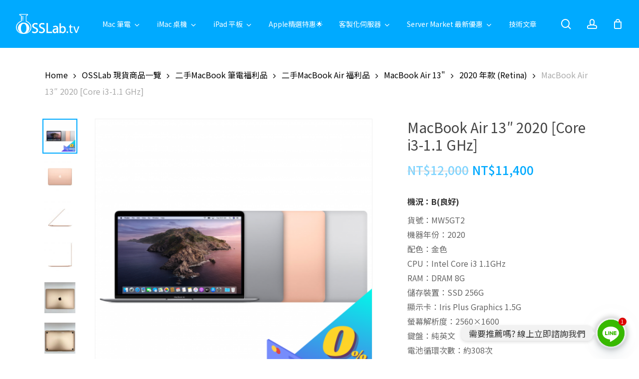

--- FILE ---
content_type: text/html; charset=UTF-8
request_url: https://osslab.tv/shop/macbook/macbook-air/mba13/mba13-2020/mw5gt2/
body_size: 37479
content:
<!doctype html>
<html lang="zh-TW" class="no-js">
<head>
	<meta charset="UTF-8">
	<meta name="viewport" content="width=device-width, initial-scale=1, maximum-scale=1, user-scalable=0" /><meta name='robots' content='index, follow, max-image-preview:large, max-snippet:-1, max-video-preview:-1' />

<!-- Google Tag Manager for WordPress by gtm4wp.com -->
<script data-cfasync="false" data-pagespeed-no-defer>
	var gtm4wp_datalayer_name = "dataLayer";
	var dataLayer = dataLayer || [];
	const gtm4wp_use_sku_instead = 1;
	const gtm4wp_currency = 'TWD';
	const gtm4wp_product_per_impression = 10;
	const gtm4wp_clear_ecommerce = false;

	const gtm4wp_scrollerscript_debugmode         = false;
	const gtm4wp_scrollerscript_callbacktime      = 100;
	const gtm4wp_scrollerscript_readerlocation    = 150;
	const gtm4wp_scrollerscript_contentelementid  = "content";
	const gtm4wp_scrollerscript_scannertime       = 60;
</script>
<!-- End Google Tag Manager for WordPress by gtm4wp.com -->
	<!-- This site is optimized with the Yoast SEO plugin v23.1 - https://yoast.com/wordpress/plugins/seo/ -->
	<title>MacBook Air 13&quot; 2020 [Core i3-1.1 GHz] - OSSLab.tv</title>
	<link rel="canonical" href="https://osslab.tv/shop/macbook/macbook-air/mba13/mba13-2020/mw5gt2/" />
	<meta property="og:locale" content="zh_TW" />
	<meta property="og:type" content="article" />
	<meta property="og:title" content="MacBook Air 13&quot; 2020 [Core i3-1.1 GHz] - OSSLab.tv" />
	<meta property="og:description" content="機況：B(良好)  貨號：MW5GT2  機器年份：2020   配色：金色  CPU：Intel Core i3 1.1GHz  RAM：DRAM 8G  儲存裝置：SSD 256G  顯示卡：Iris Plus Graphics 1.5G  螢幕解析度：2560x1600  鍵盤：純英文  電池循環次數：約308次  電池健康度：約82%  附註：C殼（觸控板旁）輕微掉色，不影響正常使用" />
	<meta property="og:url" content="https://osslab.tv/shop/macbook/macbook-air/mba13/mba13-2020/mw5gt2/" />
	<meta property="og:site_name" content="OSSLab.tv" />
	<meta property="article:publisher" content="https://www.facebook.com/OSSGeekLab/?locale=zh_TW" />
	<meta property="article:modified_time" content="2024-06-15T05:23:06+00:00" />
	<meta property="og:image" content="https://osslab.tv/wp-content/uploads/2022/10/mba-2020-0.png" />
	<meta property="og:image:width" content="1920" />
	<meta property="og:image:height" content="1920" />
	<meta property="og:image:type" content="image/png" />
	<meta name="twitter:card" content="summary_large_image" />
	<meta name="twitter:label1" content="預估閱讀時間" />
	<meta name="twitter:data1" content="1 分鐘" />
	<script type="application/ld+json" class="yoast-schema-graph">{"@context":"https://schema.org","@graph":[{"@type":"WebPage","@id":"https://osslab.tv/shop/macbook/macbook-air/mba13/mba13-2020/mw5gt2/","url":"https://osslab.tv/shop/macbook/macbook-air/mba13/mba13-2020/mw5gt2/","name":"MacBook Air 13\" 2020 [Core i3-1.1 GHz] - OSSLab.tv","isPartOf":{"@id":"https://osslab.tv/#website"},"primaryImageOfPage":{"@id":"https://osslab.tv/shop/macbook/macbook-air/mba13/mba13-2020/mw5gt2/#primaryimage"},"image":{"@id":"https://osslab.tv/shop/macbook/macbook-air/mba13/mba13-2020/mw5gt2/#primaryimage"},"thumbnailUrl":"https://osslab.tv/wp-content/uploads/2022/10/mba-2020-0.png","datePublished":"2024-06-05T07:53:06+00:00","dateModified":"2024-06-15T05:23:06+00:00","breadcrumb":{"@id":"https://osslab.tv/shop/macbook/macbook-air/mba13/mba13-2020/mw5gt2/#breadcrumb"},"inLanguage":"zh-TW","potentialAction":[{"@type":"ReadAction","target":["https://osslab.tv/shop/macbook/macbook-air/mba13/mba13-2020/mw5gt2/"]}]},{"@type":"ImageObject","inLanguage":"zh-TW","@id":"https://osslab.tv/shop/macbook/macbook-air/mba13/mba13-2020/mw5gt2/#primaryimage","url":"https://osslab.tv/wp-content/uploads/2022/10/mba-2020-0.png","contentUrl":"https://osslab.tv/wp-content/uploads/2022/10/mba-2020-0.png","width":1920,"height":1920},{"@type":"BreadcrumbList","@id":"https://osslab.tv/shop/macbook/macbook-air/mba13/mba13-2020/mw5gt2/#breadcrumb","itemListElement":[{"@type":"ListItem","position":1,"name":"首頁","item":"https://osslab.tv/"},{"@type":"ListItem","position":2,"name":"OSSLab 現貨商品一覽","item":"https://osslab.tv/shop/"},{"@type":"ListItem","position":3,"name":"MacBook Air 13&#8243; 2020 [Core i3-1.1 GHz]"}]},{"@type":"WebSite","@id":"https://osslab.tv/#website","url":"https://osslab.tv/","name":"OSSLab.tv","description":"優選二手蘋果筆電MacBook、iPad福利品、企業客製伺服器","publisher":{"@id":"https://osslab.tv/#organization"},"potentialAction":[{"@type":"SearchAction","target":{"@type":"EntryPoint","urlTemplate":"https://osslab.tv/?s={search_term_string}"},"query-input":"required name=search_term_string"}],"inLanguage":"zh-TW"},{"@type":"Organization","@id":"https://osslab.tv/#organization","name":"OSSLab 弘昌電子有限公司","url":"https://osslab.tv/","logo":{"@type":"ImageObject","inLanguage":"zh-TW","@id":"https://osslab.tv/#/schema/logo/image/","url":"https://osslab.tv/wp-content/uploads/2020/02/osslab_tv_func_title-1.png","contentUrl":"https://osslab.tv/wp-content/uploads/2020/02/osslab_tv_func_title-1.png","width":800,"height":258,"caption":"OSSLab 弘昌電子有限公司"},"image":{"@id":"https://osslab.tv/#/schema/logo/image/"},"sameAs":["https://www.facebook.com/OSSGeekLab/?locale=zh_TW"]}]}</script>
	<!-- / Yoast SEO plugin. -->


<link rel='dns-prefetch' href='//stats.wp.com' />
<link rel="alternate" type="application/rss+xml" title="訂閱《OSSLab.tv》&raquo; 資訊提供" href="https://osslab.tv/feed/" />
<link rel="alternate" type="application/rss+xml" title="訂閱《OSSLab.tv》&raquo; 留言的資訊提供" href="https://osslab.tv/comments/feed/" />
<link rel="alternate" title="oEmbed (JSON)" type="application/json+oembed" href="https://osslab.tv/wp-json/oembed/1.0/embed?url=https%3A%2F%2Fosslab.tv%2Fshop%2Fmacbook%2Fmacbook-air%2Fmba13%2Fmba13-2020%2Fmw5gt2%2F" />
<link rel="alternate" title="oEmbed (XML)" type="text/xml+oembed" href="https://osslab.tv/wp-json/oembed/1.0/embed?url=https%3A%2F%2Fosslab.tv%2Fshop%2Fmacbook%2Fmacbook-air%2Fmba13%2Fmba13-2020%2Fmw5gt2%2F&#038;format=xml" />
		<style id="content-control-block-styles">
			@media (max-width: 640px) {
	.cc-hide-on-mobile {
		display: none !important;
	}
}
@media (min-width: 641px) and (max-width: 920px) {
	.cc-hide-on-tablet {
		display: none !important;
	}
}
@media (min-width: 921px) and (max-width: 1440px) {
	.cc-hide-on-desktop {
		display: none !important;
	}
}		</style>
		<style id='wp-img-auto-sizes-contain-inline-css' type='text/css'>
img:is([sizes=auto i],[sizes^="auto," i]){contain-intrinsic-size:3000px 1500px}
/*# sourceURL=wp-img-auto-sizes-contain-inline-css */
</style>
<link rel='stylesheet' id='themecomplete-fontawesome-css' href='https://osslab.tv/wp-content/plugins/woocommerce-tm-extra-product-options/assets/css/fontawesome.css?ver=5.12' type='text/css' media='screen' />
<link rel='stylesheet' id='themecomplete-animate-css' href='https://osslab.tv/wp-content/plugins/woocommerce-tm-extra-product-options/assets/css/animate.css?ver=5.1' type='text/css' media='all' />
<link rel='stylesheet' id='themecomplete-epo-css' href='https://osslab.tv/wp-content/plugins/woocommerce-tm-extra-product-options/assets/css/tm-epo.css?ver=5.1' type='text/css' media='all' />
<style id='wp-emoji-styles-inline-css' type='text/css'>

	img.wp-smiley, img.emoji {
		display: inline !important;
		border: none !important;
		box-shadow: none !important;
		height: 1em !important;
		width: 1em !important;
		margin: 0 0.07em !important;
		vertical-align: -0.1em !important;
		background: none !important;
		padding: 0 !important;
	}
/*# sourceURL=wp-emoji-styles-inline-css */
</style>
<link rel='stylesheet' id='wp-block-library-css' href='https://osslab.tv/wp-includes/css/dist/block-library/style.min.css?ver=6.9' type='text/css' media='all' />
<link rel='stylesheet' id='content-control-block-styles-css' href='https://osslab.tv/wp-content/plugins/content-control/dist/style-block-editor.css?ver=2.6.1' type='text/css' media='all' />
<style id='global-styles-inline-css' type='text/css'>
:root{--wp--preset--aspect-ratio--square: 1;--wp--preset--aspect-ratio--4-3: 4/3;--wp--preset--aspect-ratio--3-4: 3/4;--wp--preset--aspect-ratio--3-2: 3/2;--wp--preset--aspect-ratio--2-3: 2/3;--wp--preset--aspect-ratio--16-9: 16/9;--wp--preset--aspect-ratio--9-16: 9/16;--wp--preset--color--black: #000000;--wp--preset--color--cyan-bluish-gray: #abb8c3;--wp--preset--color--white: #ffffff;--wp--preset--color--pale-pink: #f78da7;--wp--preset--color--vivid-red: #cf2e2e;--wp--preset--color--luminous-vivid-orange: #ff6900;--wp--preset--color--luminous-vivid-amber: #fcb900;--wp--preset--color--light-green-cyan: #7bdcb5;--wp--preset--color--vivid-green-cyan: #00d084;--wp--preset--color--pale-cyan-blue: #8ed1fc;--wp--preset--color--vivid-cyan-blue: #0693e3;--wp--preset--color--vivid-purple: #9b51e0;--wp--preset--gradient--vivid-cyan-blue-to-vivid-purple: linear-gradient(135deg,rgb(6,147,227) 0%,rgb(155,81,224) 100%);--wp--preset--gradient--light-green-cyan-to-vivid-green-cyan: linear-gradient(135deg,rgb(122,220,180) 0%,rgb(0,208,130) 100%);--wp--preset--gradient--luminous-vivid-amber-to-luminous-vivid-orange: linear-gradient(135deg,rgb(252,185,0) 0%,rgb(255,105,0) 100%);--wp--preset--gradient--luminous-vivid-orange-to-vivid-red: linear-gradient(135deg,rgb(255,105,0) 0%,rgb(207,46,46) 100%);--wp--preset--gradient--very-light-gray-to-cyan-bluish-gray: linear-gradient(135deg,rgb(238,238,238) 0%,rgb(169,184,195) 100%);--wp--preset--gradient--cool-to-warm-spectrum: linear-gradient(135deg,rgb(74,234,220) 0%,rgb(151,120,209) 20%,rgb(207,42,186) 40%,rgb(238,44,130) 60%,rgb(251,105,98) 80%,rgb(254,248,76) 100%);--wp--preset--gradient--blush-light-purple: linear-gradient(135deg,rgb(255,206,236) 0%,rgb(152,150,240) 100%);--wp--preset--gradient--blush-bordeaux: linear-gradient(135deg,rgb(254,205,165) 0%,rgb(254,45,45) 50%,rgb(107,0,62) 100%);--wp--preset--gradient--luminous-dusk: linear-gradient(135deg,rgb(255,203,112) 0%,rgb(199,81,192) 50%,rgb(65,88,208) 100%);--wp--preset--gradient--pale-ocean: linear-gradient(135deg,rgb(255,245,203) 0%,rgb(182,227,212) 50%,rgb(51,167,181) 100%);--wp--preset--gradient--electric-grass: linear-gradient(135deg,rgb(202,248,128) 0%,rgb(113,206,126) 100%);--wp--preset--gradient--midnight: linear-gradient(135deg,rgb(2,3,129) 0%,rgb(40,116,252) 100%);--wp--preset--font-size--small: 13px;--wp--preset--font-size--medium: 20px;--wp--preset--font-size--large: 36px;--wp--preset--font-size--x-large: 42px;--wp--preset--spacing--20: 0.44rem;--wp--preset--spacing--30: 0.67rem;--wp--preset--spacing--40: 1rem;--wp--preset--spacing--50: 1.5rem;--wp--preset--spacing--60: 2.25rem;--wp--preset--spacing--70: 3.38rem;--wp--preset--spacing--80: 5.06rem;--wp--preset--shadow--natural: 6px 6px 9px rgba(0, 0, 0, 0.2);--wp--preset--shadow--deep: 12px 12px 50px rgba(0, 0, 0, 0.4);--wp--preset--shadow--sharp: 6px 6px 0px rgba(0, 0, 0, 0.2);--wp--preset--shadow--outlined: 6px 6px 0px -3px rgb(255, 255, 255), 6px 6px rgb(0, 0, 0);--wp--preset--shadow--crisp: 6px 6px 0px rgb(0, 0, 0);}:root { --wp--style--global--content-size: 1300px;--wp--style--global--wide-size: 1300px; }:where(body) { margin: 0; }.wp-site-blocks > .alignleft { float: left; margin-right: 2em; }.wp-site-blocks > .alignright { float: right; margin-left: 2em; }.wp-site-blocks > .aligncenter { justify-content: center; margin-left: auto; margin-right: auto; }:where(.is-layout-flex){gap: 0.5em;}:where(.is-layout-grid){gap: 0.5em;}.is-layout-flow > .alignleft{float: left;margin-inline-start: 0;margin-inline-end: 2em;}.is-layout-flow > .alignright{float: right;margin-inline-start: 2em;margin-inline-end: 0;}.is-layout-flow > .aligncenter{margin-left: auto !important;margin-right: auto !important;}.is-layout-constrained > .alignleft{float: left;margin-inline-start: 0;margin-inline-end: 2em;}.is-layout-constrained > .alignright{float: right;margin-inline-start: 2em;margin-inline-end: 0;}.is-layout-constrained > .aligncenter{margin-left: auto !important;margin-right: auto !important;}.is-layout-constrained > :where(:not(.alignleft):not(.alignright):not(.alignfull)){max-width: var(--wp--style--global--content-size);margin-left: auto !important;margin-right: auto !important;}.is-layout-constrained > .alignwide{max-width: var(--wp--style--global--wide-size);}body .is-layout-flex{display: flex;}.is-layout-flex{flex-wrap: wrap;align-items: center;}.is-layout-flex > :is(*, div){margin: 0;}body .is-layout-grid{display: grid;}.is-layout-grid > :is(*, div){margin: 0;}body{padding-top: 0px;padding-right: 0px;padding-bottom: 0px;padding-left: 0px;}:root :where(.wp-element-button, .wp-block-button__link){background-color: #32373c;border-width: 0;color: #fff;font-family: inherit;font-size: inherit;font-style: inherit;font-weight: inherit;letter-spacing: inherit;line-height: inherit;padding-top: calc(0.667em + 2px);padding-right: calc(1.333em + 2px);padding-bottom: calc(0.667em + 2px);padding-left: calc(1.333em + 2px);text-decoration: none;text-transform: inherit;}.has-black-color{color: var(--wp--preset--color--black) !important;}.has-cyan-bluish-gray-color{color: var(--wp--preset--color--cyan-bluish-gray) !important;}.has-white-color{color: var(--wp--preset--color--white) !important;}.has-pale-pink-color{color: var(--wp--preset--color--pale-pink) !important;}.has-vivid-red-color{color: var(--wp--preset--color--vivid-red) !important;}.has-luminous-vivid-orange-color{color: var(--wp--preset--color--luminous-vivid-orange) !important;}.has-luminous-vivid-amber-color{color: var(--wp--preset--color--luminous-vivid-amber) !important;}.has-light-green-cyan-color{color: var(--wp--preset--color--light-green-cyan) !important;}.has-vivid-green-cyan-color{color: var(--wp--preset--color--vivid-green-cyan) !important;}.has-pale-cyan-blue-color{color: var(--wp--preset--color--pale-cyan-blue) !important;}.has-vivid-cyan-blue-color{color: var(--wp--preset--color--vivid-cyan-blue) !important;}.has-vivid-purple-color{color: var(--wp--preset--color--vivid-purple) !important;}.has-black-background-color{background-color: var(--wp--preset--color--black) !important;}.has-cyan-bluish-gray-background-color{background-color: var(--wp--preset--color--cyan-bluish-gray) !important;}.has-white-background-color{background-color: var(--wp--preset--color--white) !important;}.has-pale-pink-background-color{background-color: var(--wp--preset--color--pale-pink) !important;}.has-vivid-red-background-color{background-color: var(--wp--preset--color--vivid-red) !important;}.has-luminous-vivid-orange-background-color{background-color: var(--wp--preset--color--luminous-vivid-orange) !important;}.has-luminous-vivid-amber-background-color{background-color: var(--wp--preset--color--luminous-vivid-amber) !important;}.has-light-green-cyan-background-color{background-color: var(--wp--preset--color--light-green-cyan) !important;}.has-vivid-green-cyan-background-color{background-color: var(--wp--preset--color--vivid-green-cyan) !important;}.has-pale-cyan-blue-background-color{background-color: var(--wp--preset--color--pale-cyan-blue) !important;}.has-vivid-cyan-blue-background-color{background-color: var(--wp--preset--color--vivid-cyan-blue) !important;}.has-vivid-purple-background-color{background-color: var(--wp--preset--color--vivid-purple) !important;}.has-black-border-color{border-color: var(--wp--preset--color--black) !important;}.has-cyan-bluish-gray-border-color{border-color: var(--wp--preset--color--cyan-bluish-gray) !important;}.has-white-border-color{border-color: var(--wp--preset--color--white) !important;}.has-pale-pink-border-color{border-color: var(--wp--preset--color--pale-pink) !important;}.has-vivid-red-border-color{border-color: var(--wp--preset--color--vivid-red) !important;}.has-luminous-vivid-orange-border-color{border-color: var(--wp--preset--color--luminous-vivid-orange) !important;}.has-luminous-vivid-amber-border-color{border-color: var(--wp--preset--color--luminous-vivid-amber) !important;}.has-light-green-cyan-border-color{border-color: var(--wp--preset--color--light-green-cyan) !important;}.has-vivid-green-cyan-border-color{border-color: var(--wp--preset--color--vivid-green-cyan) !important;}.has-pale-cyan-blue-border-color{border-color: var(--wp--preset--color--pale-cyan-blue) !important;}.has-vivid-cyan-blue-border-color{border-color: var(--wp--preset--color--vivid-cyan-blue) !important;}.has-vivid-purple-border-color{border-color: var(--wp--preset--color--vivid-purple) !important;}.has-vivid-cyan-blue-to-vivid-purple-gradient-background{background: var(--wp--preset--gradient--vivid-cyan-blue-to-vivid-purple) !important;}.has-light-green-cyan-to-vivid-green-cyan-gradient-background{background: var(--wp--preset--gradient--light-green-cyan-to-vivid-green-cyan) !important;}.has-luminous-vivid-amber-to-luminous-vivid-orange-gradient-background{background: var(--wp--preset--gradient--luminous-vivid-amber-to-luminous-vivid-orange) !important;}.has-luminous-vivid-orange-to-vivid-red-gradient-background{background: var(--wp--preset--gradient--luminous-vivid-orange-to-vivid-red) !important;}.has-very-light-gray-to-cyan-bluish-gray-gradient-background{background: var(--wp--preset--gradient--very-light-gray-to-cyan-bluish-gray) !important;}.has-cool-to-warm-spectrum-gradient-background{background: var(--wp--preset--gradient--cool-to-warm-spectrum) !important;}.has-blush-light-purple-gradient-background{background: var(--wp--preset--gradient--blush-light-purple) !important;}.has-blush-bordeaux-gradient-background{background: var(--wp--preset--gradient--blush-bordeaux) !important;}.has-luminous-dusk-gradient-background{background: var(--wp--preset--gradient--luminous-dusk) !important;}.has-pale-ocean-gradient-background{background: var(--wp--preset--gradient--pale-ocean) !important;}.has-electric-grass-gradient-background{background: var(--wp--preset--gradient--electric-grass) !important;}.has-midnight-gradient-background{background: var(--wp--preset--gradient--midnight) !important;}.has-small-font-size{font-size: var(--wp--preset--font-size--small) !important;}.has-medium-font-size{font-size: var(--wp--preset--font-size--medium) !important;}.has-large-font-size{font-size: var(--wp--preset--font-size--large) !important;}.has-x-large-font-size{font-size: var(--wp--preset--font-size--x-large) !important;}
:where(.wp-block-post-template.is-layout-flex){gap: 1.25em;}:where(.wp-block-post-template.is-layout-grid){gap: 1.25em;}
:where(.wp-block-term-template.is-layout-flex){gap: 1.25em;}:where(.wp-block-term-template.is-layout-grid){gap: 1.25em;}
:where(.wp-block-columns.is-layout-flex){gap: 2em;}:where(.wp-block-columns.is-layout-grid){gap: 2em;}
:root :where(.wp-block-pullquote){font-size: 1.5em;line-height: 1.6;}
/*# sourceURL=global-styles-inline-css */
</style>
<link rel='stylesheet' id='chaty-front-css-css' href='https://osslab.tv/wp-content/plugins/chaty/css/chaty-front.min.css?ver=3.3.81721287232' type='text/css' media='all' />
<link rel='stylesheet' id='hookmeup-css' href='https://osslab.tv/wp-content/plugins/hookmeup/public/assets/css/hmu-public.css?ver=1.2.1' type='text/css' media='all' />
<link rel='stylesheet' id='menu-image-css' href='https://osslab.tv/wp-content/plugins/menu-image/includes/css/menu-image.css?ver=3.12' type='text/css' media='all' />
<link rel='stylesheet' id='dashicons-css' href='https://osslab.tv/wp-includes/css/dashicons.min.css?ver=6.9' type='text/css' media='all' />
<link rel='stylesheet' id='photoswipe-css' href='https://osslab.tv/wp-content/plugins/woocommerce/assets/css/photoswipe/photoswipe.min.css?ver=8.6.1' type='text/css' media='all' />
<link rel='stylesheet' id='photoswipe-default-skin-css' href='https://osslab.tv/wp-content/plugins/woocommerce/assets/css/photoswipe/default-skin/default-skin.min.css?ver=8.6.1' type='text/css' media='all' />
<link rel='stylesheet' id='woocommerce-layout-css' href='https://osslab.tv/wp-content/plugins/woocommerce/assets/css/woocommerce-layout.css?ver=8.6.1' type='text/css' media='all' />
<link rel='stylesheet' id='woocommerce-smallscreen-css' href='https://osslab.tv/wp-content/plugins/woocommerce/assets/css/woocommerce-smallscreen.css?ver=8.6.1' type='text/css' media='only screen and (max-width: 768px)' />
<link rel='stylesheet' id='woocommerce-general-css' href='https://osslab.tv/wp-content/plugins/woocommerce/assets/css/woocommerce.css?ver=8.6.1' type='text/css' media='all' />
<style id='woocommerce-inline-inline-css' type='text/css'>
.woocommerce form .form-row .required { visibility: visible; }
/*# sourceURL=woocommerce-inline-inline-css */
</style>
<link rel='stylesheet' id='woo_conditional_payments_css-css' href='https://osslab.tv/wp-content/plugins/conditional-payments-for-woocommerce/frontend/css/woo-conditional-payments.css?ver=3.3.0' type='text/css' media='all' />
<link rel='stylesheet' id='font-awesome-css' href='https://osslab.tv/wp-content/plugins/elementor/assets/lib/font-awesome/css/font-awesome.min.css?ver=4.7.0' type='text/css' media='all' />
<link rel='stylesheet' id='salient-grid-system-css' href='https://osslab.tv/wp-content/themes/salient/css/build/grid-system.css?ver=18.0.2' type='text/css' media='all' />
<link rel='stylesheet' id='main-styles-css' href='https://osslab.tv/wp-content/themes/salient/css/build/style.css?ver=18.0.2' type='text/css' media='all' />
<link rel='stylesheet' id='nectar-header-layout-centered-menu-css' href='https://osslab.tv/wp-content/themes/salient/css/build/header/header-layout-centered-menu.css?ver=18.0.2' type='text/css' media='all' />
<link rel='stylesheet' id='nectar-header-megamenu-css' href='https://osslab.tv/wp-content/themes/salient/css/build/header/header-megamenu.css?ver=18.0.2' type='text/css' media='all' />
<link rel='stylesheet' id='nectar-wpforms-css' href='https://osslab.tv/wp-content/themes/salient/css/build/third-party/wpforms.css?ver=18.0.2' type='text/css' media='all' />
<link rel='stylesheet' id='responsive-css' href='https://osslab.tv/wp-content/themes/salient/css/build/responsive.css?ver=18.0.2' type='text/css' media='all' />
<link rel='stylesheet' id='nectar-product-style-classic-css' href='https://osslab.tv/wp-content/themes/salient/css/build/third-party/woocommerce/product-style-classic.css?ver=18.0.2' type='text/css' media='all' />
<link rel='stylesheet' id='woocommerce-css' href='https://osslab.tv/wp-content/themes/salient/css/build/woocommerce.css?ver=18.0.2' type='text/css' media='all' />
<link rel='stylesheet' id='nectar-woocommerce-single-css' href='https://osslab.tv/wp-content/themes/salient/css/build/third-party/woocommerce/product-single.css?ver=18.0.2' type='text/css' media='all' />
<link rel='stylesheet' id='nectar-flickity-css' href='https://osslab.tv/wp-content/themes/salient/css/build/plugins/flickity.css?ver=18.0.2' type='text/css' media='all' />
<link rel='stylesheet' id='skin-material-css' href='https://osslab.tv/wp-content/themes/salient/css/build/skin-material.css?ver=18.0.2' type='text/css' media='all' />
<link rel='stylesheet' id='salient-wp-menu-dynamic-css' href='https://osslab.tv/wp-content/uploads/salient/menu-dynamic.css?ver=50437' type='text/css' media='all' />
<link rel='stylesheet' id='dynamic-css-css' href='https://osslab.tv/wp-content/uploads/salient/salient-dynamic-styles.css?ver=57078' type='text/css' media='all' />
<style id='dynamic-css-inline-css' type='text/css'>
#header-space{background-color:#ffffff}@media only screen and (min-width:1000px){body #ajax-content-wrap.no-scroll{min-height:calc(100vh - 96px);height:calc(100vh - 96px)!important;}}@media only screen and (min-width:1000px){#page-header-wrap.fullscreen-header,#page-header-wrap.fullscreen-header #page-header-bg,html:not(.nectar-box-roll-loaded) .nectar-box-roll > #page-header-bg.fullscreen-header,.nectar_fullscreen_zoom_recent_projects,#nectar_fullscreen_rows:not(.afterLoaded) > div{height:calc(100vh - 95px);}.wpb_row.vc_row-o-full-height.top-level,.wpb_row.vc_row-o-full-height.top-level > .col.span_12{min-height:calc(100vh - 95px);}html:not(.nectar-box-roll-loaded) .nectar-box-roll > #page-header-bg.fullscreen-header{top:96px;}.nectar-slider-wrap[data-fullscreen="true"]:not(.loaded),.nectar-slider-wrap[data-fullscreen="true"]:not(.loaded) .swiper-container{height:calc(100vh - 94px)!important;}.admin-bar .nectar-slider-wrap[data-fullscreen="true"]:not(.loaded),.admin-bar .nectar-slider-wrap[data-fullscreen="true"]:not(.loaded) .swiper-container{height:calc(100vh - 94px - 32px)!important;}}.admin-bar[class*="page-template-template-no-header"] .wpb_row.vc_row-o-full-height.top-level,.admin-bar[class*="page-template-template-no-header"] .wpb_row.vc_row-o-full-height.top-level > .col.span_12{min-height:calc(100vh - 32px);}body[class*="page-template-template-no-header"] .wpb_row.vc_row-o-full-height.top-level,body[class*="page-template-template-no-header"] .wpb_row.vc_row-o-full-height.top-level > .col.span_12{min-height:100vh;}@media only screen and (max-width:999px){.using-mobile-browser #nectar_fullscreen_rows:not(.afterLoaded):not([data-mobile-disable="on"]) > div{height:calc(100vh - 96px);}.using-mobile-browser .wpb_row.vc_row-o-full-height.top-level,.using-mobile-browser .wpb_row.vc_row-o-full-height.top-level > .col.span_12,[data-permanent-transparent="1"].using-mobile-browser .wpb_row.vc_row-o-full-height.top-level,[data-permanent-transparent="1"].using-mobile-browser .wpb_row.vc_row-o-full-height.top-level > .col.span_12{min-height:calc(100vh - 96px);}html:not(.nectar-box-roll-loaded) .nectar-box-roll > #page-header-bg.fullscreen-header,.nectar_fullscreen_zoom_recent_projects,.nectar-slider-wrap[data-fullscreen="true"]:not(.loaded),.nectar-slider-wrap[data-fullscreen="true"]:not(.loaded) .swiper-container,#nectar_fullscreen_rows:not(.afterLoaded):not([data-mobile-disable="on"]) > div{height:calc(100vh - 43px);}.wpb_row.vc_row-o-full-height.top-level,.wpb_row.vc_row-o-full-height.top-level > .col.span_12{min-height:calc(100vh - 43px);}body[data-transparent-header="false"] #ajax-content-wrap.no-scroll{min-height:calc(100vh - 43px);height:calc(100vh - 43px);}}.post-type-archive-product.woocommerce .container-wrap,.tax-product_cat.woocommerce .container-wrap{background-color:#f6f6f6;}.woocommerce.single-product #single-meta{position:relative!important;top:0!important;margin:0;left:8px;height:auto;}.woocommerce.single-product #single-meta:after{display:block;content:" ";clear:both;height:1px;}.woocommerce ul.products li.product.material,.woocommerce-page ul.products li.product.material{background-color:#ffffff;}.woocommerce ul.products li.product.minimal .product-wrap,.woocommerce ul.products li.product.minimal .background-color-expand,.woocommerce-page ul.products li.product.minimal .product-wrap,.woocommerce-page ul.products li.product.minimal .background-color-expand{background-color:#ffffff;}.screen-reader-text,.nectar-skip-to-content:not(:focus){border:0;clip:rect(1px,1px,1px,1px);clip-path:inset(50%);height:1px;margin:-1px;overflow:hidden;padding:0;position:absolute!important;width:1px;word-wrap:normal!important;}.row .col img:not([srcset]){width:auto;}.row .col img.img-with-animation.nectar-lazy:not([srcset]){width:100%;}
#ajax-content-wrap > div.container-wrap > div > div > div > form > table > tbody > tr > td.product-quantity > div > br {
    display: none !important;
}
/*# sourceURL=dynamic-css-inline-css */
</style>
<link rel='stylesheet' id='enlighterjs-css' href='https://osslab.tv/wp-content/plugins/enlighter/cache/enlighterjs.min.css?ver=QhZ5Aj2ooxCuRop' type='text/css' media='all' />
<link rel='stylesheet' id='salient-child-style-css' href='https://osslab.tv/wp-content/themes/salient-child/style.css?ver=18.0.2' type='text/css' media='all' />
<script type="text/template" id="tmpl-variation-template">
	<div class="woocommerce-variation-description">{{{ data.variation.variation_description }}}</div>
	<div class="woocommerce-variation-price">{{{ data.variation.price_html }}}</div>
	<div class="woocommerce-variation-availability">{{{ data.variation.availability_html }}}</div>
</script>
<script type="text/template" id="tmpl-unavailable-variation-template">
	<p>Sorry, this product is unavailable. Please choose a different combination.</p>
</script>
<!--n2css--><!--n2js--><script type="text/javascript" src="https://osslab.tv/wp-includes/js/dist/hooks.min.js?ver=dd5603f07f9220ed27f1" id="wp-hooks-js"></script>
<script type="text/javascript" src="https://stats.wp.com/w.js?ver=202602" id="woo-tracks-js"></script>
<script type="text/javascript" src="https://osslab.tv/wp-includes/js/jquery/jquery.min.js?ver=3.7.1" id="jquery-core-js"></script>
<script type="text/javascript" src="https://osslab.tv/wp-includes/js/jquery/jquery-migrate.min.js?ver=3.4.1" id="jquery-migrate-js"></script>
<script type="text/javascript" src="https://osslab.tv/wp-includes/js/underscore.min.js?ver=1.13.7" id="underscore-js"></script>
<script type="text/javascript" id="wp-util-js-extra">
/* <![CDATA[ */
var _wpUtilSettings = {"ajax":{"url":"/wp-admin/admin-ajax.php"}};
//# sourceURL=wp-util-js-extra
/* ]]> */
</script>
<script type="text/javascript" src="https://osslab.tv/wp-includes/js/wp-util.min.js?ver=6.9" id="wp-util-js"></script>
<script type="text/javascript" src="https://osslab.tv/wp-content/plugins/woocommerce/assets/js/jquery-blockui/jquery.blockUI.min.js?ver=2.7.0-wc.8.6.1" id="jquery-blockui-js" defer="defer" data-wp-strategy="defer"></script>
<script type="text/javascript" id="wc-add-to-cart-js-extra">
/* <![CDATA[ */
var wc_add_to_cart_params = {"ajax_url":"/wp-admin/admin-ajax.php","wc_ajax_url":"/?wc-ajax=%%endpoint%%","i18n_view_cart":"View cart","cart_url":"https://osslab.tv/cart/","is_cart":"","cart_redirect_after_add":"no"};
//# sourceURL=wc-add-to-cart-js-extra
/* ]]> */
</script>
<script type="text/javascript" src="https://osslab.tv/wp-content/plugins/woocommerce/assets/js/frontend/add-to-cart.min.js?ver=8.6.1" id="wc-add-to-cart-js" defer="defer" data-wp-strategy="defer"></script>
<script type="text/javascript" src="https://osslab.tv/wp-content/plugins/woocommerce/assets/js/zoom/jquery.zoom.min.js?ver=1.7.21-wc.8.6.1" id="zoom-js" defer="defer" data-wp-strategy="defer"></script>
<script type="text/javascript" src="https://osslab.tv/wp-content/plugins/woocommerce/assets/js/photoswipe/photoswipe.min.js?ver=4.1.1-wc.8.6.1" id="photoswipe-js" defer="defer" data-wp-strategy="defer"></script>
<script type="text/javascript" src="https://osslab.tv/wp-content/plugins/woocommerce/assets/js/photoswipe/photoswipe-ui-default.min.js?ver=4.1.1-wc.8.6.1" id="photoswipe-ui-default-js" defer="defer" data-wp-strategy="defer"></script>
<script type="text/javascript" id="wc-single-product-js-extra">
/* <![CDATA[ */
var wc_single_product_params = {"i18n_required_rating_text":"Please select a rating","review_rating_required":"yes","flexslider":{"rtl":false,"animation":"slide","smoothHeight":true,"directionNav":false,"controlNav":"thumbnails","slideshow":false,"animationSpeed":500,"animationLoop":false,"allowOneSlide":false},"zoom_enabled":"1","zoom_options":[],"photoswipe_enabled":"1","photoswipe_options":{"shareEl":false,"closeOnScroll":false,"history":false,"hideAnimationDuration":0,"showAnimationDuration":0},"flexslider_enabled":""};
//# sourceURL=wc-single-product-js-extra
/* ]]> */
</script>
<script type="text/javascript" src="https://osslab.tv/wp-content/plugins/woocommerce/assets/js/frontend/single-product.min.js?ver=8.6.1" id="wc-single-product-js" defer="defer" data-wp-strategy="defer"></script>
<script type="text/javascript" src="https://osslab.tv/wp-content/plugins/woocommerce/assets/js/js-cookie/js.cookie.min.js?ver=2.1.4-wc.8.6.1" id="js-cookie-js" defer="defer" data-wp-strategy="defer"></script>
<script type="text/javascript" id="woocommerce-js-extra">
/* <![CDATA[ */
var woocommerce_params = {"ajax_url":"/wp-admin/admin-ajax.php","wc_ajax_url":"/?wc-ajax=%%endpoint%%"};
//# sourceURL=woocommerce-js-extra
/* ]]> */
</script>
<script type="text/javascript" src="https://osslab.tv/wp-content/plugins/woocommerce/assets/js/frontend/woocommerce.min.js?ver=8.6.1" id="woocommerce-js" defer="defer" data-wp-strategy="defer"></script>
<script type="text/javascript" id="woo-conditional-payments-js-js-extra">
/* <![CDATA[ */
var conditional_payments_settings = {"name_address_fields":[],"disable_payment_method_trigger":""};
//# sourceURL=woo-conditional-payments-js-js-extra
/* ]]> */
</script>
<script type="text/javascript" src="https://osslab.tv/wp-content/plugins/conditional-payments-for-woocommerce/frontend/js/woo-conditional-payments.js?ver=3.3.0" id="woo-conditional-payments-js-js"></script>
<script type="text/javascript" src="https://osslab.tv/wp-content/plugins/duracelltomi-google-tag-manager/dist/js/analytics-talk-content-tracking.js?ver=1.20.3" id="gtm4wp-scroll-tracking-js"></script>
<script type="text/javascript" id="wc-add-to-cart-variation-js-extra">
/* <![CDATA[ */
var wc_add_to_cart_variation_params = {"wc_ajax_url":"/?wc-ajax=%%endpoint%%","i18n_no_matching_variations_text":"Sorry, no products matched your selection. Please choose a different combination.","i18n_make_a_selection_text":"Please select some product options before adding this product to your cart.","i18n_unavailable_text":"Sorry, this product is unavailable. Please choose a different combination."};
//# sourceURL=wc-add-to-cart-variation-js-extra
/* ]]> */
</script>
<script type="text/javascript" src="https://osslab.tv/wp-content/plugins/woocommerce/assets/js/frontend/add-to-cart-variation.min.js?ver=8.6.1" id="wc-add-to-cart-variation-js" defer="defer" data-wp-strategy="defer"></script>
<script></script><link rel="https://api.w.org/" href="https://osslab.tv/wp-json/" /><link rel="alternate" title="JSON" type="application/json" href="https://osslab.tv/wp-json/wp/v2/product/43313" /><meta name="generator" content="WordPress 6.9" />
<meta name="generator" content="WooCommerce 8.6.1" />
<link rel='shortlink' href='https://osslab.tv/?p=43313' />
<meta name="google-site-verification" content="0ggrgJYDe8kcYqVEPfIQ5nKm4YH4g8xD6tAjjIPsWxA" />
<meta name="google-site-verification" content="i_OtdAzhsgQ4PvqigTXgFBFo1KdkcQjK-i211cNF6sw" />

<!-- Facebook Pixel Code -->
<script>
!function(f,b,e,v,n,t,s)
{if(f.fbq)return;n=f.fbq=function(){n.callMethod?
n.callMethod.apply(n,arguments):n.queue.push(arguments)};
if(!f._fbq)f._fbq=n;n.push=n;n.loaded=!0;n.version='2.0';
n.queue=[];t=b.createElement(e);t.async=!0;
t.src=v;s=b.getElementsByTagName(e)[0];
s.parentNode.insertBefore(t,s)}(window, document,'script',
'https://connect.facebook.net/en_US/fbevents.js');
fbq('init', '1087513721404961');
fbq('track', 'PageView');
</script>
<noscript><img loading="lazy" height="1" width="1" style="display:none"
src="https://www.facebook.com/tr?id=1087513721404961&ev=PageView&noscript=1"
/></noscript>
<!-- End Facebook Pixel Code --><meta name="facebook-domain-verification" content="fykq2fsyl405fojdrv3jgvaa2iccbo" />

<!-- Google Tag Manager for WordPress by gtm4wp.com -->
<!-- GTM Container placement set to automatic -->
<script data-cfasync="false" data-pagespeed-no-defer>
	var dataLayer_content = {"pagePostType":"product","pagePostType2":"single-product","pagePostAuthor":"Thx Chang","customerTotalOrders":0,"customerTotalOrderValue":0,"customerFirstName":"","customerLastName":"","customerBillingFirstName":"","customerBillingLastName":"","customerBillingCompany":"","customerBillingAddress1":"","customerBillingAddress2":"","customerBillingCity":"","customerBillingState":"","customerBillingPostcode":"","customerBillingCountry":"","customerBillingEmail":"","customerBillingEmailHash":"","customerBillingPhone":"","customerShippingFirstName":"","customerShippingLastName":"","customerShippingCompany":"","customerShippingAddress1":"","customerShippingAddress2":"","customerShippingCity":"","customerShippingState":"","customerShippingPostcode":"","customerShippingCountry":"","cartContent":{"totals":{"applied_coupons":[],"discount_total":0,"subtotal":0,"total":0},"items":[]},"productRatingCounts":[],"productAverageRating":0,"productReviewCount":0,"productType":"simple","productIsVariable":0};
	dataLayer.push( dataLayer_content );
</script>
<script data-cfasync="false">
(function(w,d,s,l,i){w[l]=w[l]||[];w[l].push({'gtm.start':
new Date().getTime(),event:'gtm.js'});var f=d.getElementsByTagName(s)[0],
j=d.createElement(s),dl=l!='dataLayer'?'&l='+l:'';j.async=true;j.src=
'//www.googletagmanager.com/gtm.js?id='+i+dl;f.parentNode.insertBefore(j,f);
})(window,document,'script','dataLayer','GTM-5FV3ZZH');
</script>
<!-- End Google Tag Manager for WordPress by gtm4wp.com --><script type="text/javascript"> var root = document.getElementsByTagName( "html" )[0]; root.setAttribute( "class", "js" ); </script>	<noscript><style>.woocommerce-product-gallery{ opacity: 1 !important; }</style></noscript>
	<meta name="generator" content="Elementor 3.33.4; features: additional_custom_breakpoints; settings: css_print_method-external, google_font-enabled, font_display-auto">
			<script  type="text/javascript">
				!function(f,b,e,v,n,t,s){if(f.fbq)return;n=f.fbq=function(){n.callMethod?
					n.callMethod.apply(n,arguments):n.queue.push(arguments)};if(!f._fbq)f._fbq=n;
					n.push=n;n.loaded=!0;n.version='2.0';n.queue=[];t=b.createElement(e);t.async=!0;
					t.src=v;s=b.getElementsByTagName(e)[0];s.parentNode.insertBefore(t,s)}(window,
					document,'script','https://connect.facebook.net/en_US/fbevents.js');
			</script>
			<!-- WooCommerce Facebook Integration Begin -->
			<script  type="text/javascript">

				fbq('init', '1087513721404961', {}, {
    "agent": "woocommerce-8.6.1-3.4.3"
});

				fbq( 'track', 'PageView', {
    "source": "woocommerce",
    "version": "8.6.1",
    "pluginVersion": "3.4.3"
} );

				document.addEventListener( 'DOMContentLoaded', function() {
					// Insert placeholder for events injected when a product is added to the cart through AJAX.
					document.body.insertAdjacentHTML( 'beforeend', '<div class=\"wc-facebook-pixel-event-placeholder\"></div>' );
				}, false );

			</script>
			<!-- WooCommerce Facebook Integration End -->
						<style>
				.e-con.e-parent:nth-of-type(n+4):not(.e-lazyloaded):not(.e-no-lazyload),
				.e-con.e-parent:nth-of-type(n+4):not(.e-lazyloaded):not(.e-no-lazyload) * {
					background-image: none !important;
				}
				@media screen and (max-height: 1024px) {
					.e-con.e-parent:nth-of-type(n+3):not(.e-lazyloaded):not(.e-no-lazyload),
					.e-con.e-parent:nth-of-type(n+3):not(.e-lazyloaded):not(.e-no-lazyload) * {
						background-image: none !important;
					}
				}
				@media screen and (max-height: 640px) {
					.e-con.e-parent:nth-of-type(n+2):not(.e-lazyloaded):not(.e-no-lazyload),
					.e-con.e-parent:nth-of-type(n+2):not(.e-lazyloaded):not(.e-no-lazyload) * {
						background-image: none !important;
					}
				}
			</style>
			<meta name="generator" content="Powered by WPBakery Page Builder - drag and drop page builder for WordPress."/>


<!-- CJT Global Block (1) - all - START -->
<link href="https://fonts.googleapis.com/css2?family=Noto+Sans+TC:wght@100;300;400;500;700;900&display=swap" rel="stylesheet">
<style type="text/css">

/*Typography*/
    body, p, a, ul, ol, li, h1, h2, h3, h4, h5, h6, span,
    #footer-outer .widget h4,
    #page-header-bg .subheader {
        font-family: 'Noto Sans TC', sans-serif;
    }
/*Page Header*/
    #page-header-bg h1 {
        font-weight: 300;
        font-size: 2.5rem;
    }
/*Feautres Global
    #features-global img {
        max-width: 1.5rem;
        float: left;
        margin-right: 0.75rem;
    }
    #features-global p {
        line-height: 1.5rem;
        margin: 1.25rem 0;
        font-size: 0.8125rem;
        letter-spacing: 0.25px;
    }
    #features-global .row-bg-wrap {
        background: #f1f6f8;
        border-bottom: 1px solid #ddd;
    }
    #features-global span.very-small-text {
        font-size: 5px;
    }*/

</style>
<!-- CJT Global Block (1) - all - END -->



<!-- CJT Global Block (3) - shop - START -->
<style type="text/css">
/*Single Product*/
    /*Top Padding*/
        body.single-product .product {
            margin-top: 2.5rem;
        }
    /*Product Title*/
        .woocommerce div.product h1.product_title {
            font-size: 1.75rem;
            line-height: 1.25;
            font-weight: 400;
        }
    /*Product Price*/
        body.single-product .woocommerce .summary .price, .woocommerce div.product .summary p.price {
            padding-bottom: 2rem;
        }
    /*Product Short Descrption*/
        body.single-product .woocommerce-product-details__short-description ul li {
            list-style: none outside;
        }
        body.single-product .woocommerce-product-details__short-description ul {
            margin-left: 0;
        }
        body.single-product .woocommerce-product-details__short-description > ul li:nth-child(1) { 
            font-size: 1rem;
            margin-bottom: 0.5rem;
            font-weight: 600;
            color: #333;
        }
    /*Product Add-ons*/
        body.single-product div#product-addons-total {
            display: none;
        }
    /*Content*/
        .woocommerce div.product .woocommerce-tabs .panel {
            max-width: 700px;
            margin: auto;
        }
        body.single-product h3 {
            font-size: 1.25rem;
        }
        /*Hide from copy text from apple spec page*/
            body.single-product sup {
                display: none;
            }
        /*Price*/
            span.woocommerce-Price-amount.amount {
                font-size: 1.5rem;
                color: #00aaff;
                font-weight: 500;
            }
    /*to hide related products*/
        body.single-product .related.products {
            display: none;
        }
    /*More Information*/
        .product-content h5 {
            color: #333;
        }
        /*icon style*/
            .product-content.laptop li,
            .product-content.imac li,
            .product-content.mac-mini li,
            .product-content.tablet li {
                list-style: none;
                background-repeat: no-repeat;
                line-height: 2rem;
                padding-left: 3rem;
                margin: 0.75rem auto;
            }
    /*Product Description*/
        /*Apple Text Fix*/
            .woocommerce-tabs #tab-description blockquote {
                font-size: 0.875rem;
                line-height: 1.857142857em;
                font-weight: 400;
                letter-spacing: 0;
                padding-left: 0;
            }
            .woocommerce-tabs #tab-description blockquote::before {
                display: none;
            }
/*Product Archive*/
    body.archive span.price {
        margin-top: 0.75rem;
    }
    body.archive li.product > div > ul > li:nth-child(1) {
        font-size: 1rem;
        margin-bottom: 0.5rem;
        font-weight: 600;
        color: #333;
    }
    /*To hide uncategorized*/
        li.cat-item.cat-item-15 {
            display: none;
        }
</style>
<!-- CJT Global Block (3) - shop - END -->



<!-- CJT Global Block (108) - servers - START -->
<style type="text/css">
/*WooCommerce Hook to hide*/
/*非Apple商品的類別，都要在這邊添加，避免裡面商品意外跑出機況說明、以及介紹OSSLab二手電腦的文章*/
    body.product_cat_aa div#woocommerce_after_single_product {display: none;}
    body.product_cat_server-all div#woocommerce_after_single_product {display: none;}
    body.product_cat_chia div#woocommerce_after_single_product {display: none;}
    body.product_cat_server div#woocommerce_after_single_product {display: none;}
    body.product_cat_server-cpu div#woocommerce_after_single_product {display: none;}
    body.product_cat_server-hdd div#woocommerce_after_single_product {display: none;}
    body.product_cat_server-ram div#woocommerce_after_single_product {display: none;}
    body.product_cat_ddr3 div#woocommerce_after_single_product {display: none;}
    body.product_cat_ddr4 div#woocommerce_after_single_product {display: none;}
    body.product_cat_25-drive div#woocommerce_after_single_product {display: none;}
    body.product_cat_35-drive div#woocommerce_after_single_product {display: none;}
    body.product_cat_card-drive div#woocommerce_after_single_product {display: none;}
    body.product_cat_disk-frame div#woocommerce_after_single_product {display: none;}
    body.product_cat_server-interface div#woocommerce_after_single_product {display: none;}
    body.product_cat_server-other div#woocommerce_after_single_product {display: none;}
    body.product_cat_uncategorized div#woocommerce_after_single_product {display: none;}
</style>
<!-- CJT Global Block (108) - servers - END -->



<!-- CJT Global Block (5) - Footer - START -->
<style type="text/css">
    #footer-outer #footer-widgets .row .col:first-child img {
        width: 10rem;
        margin-bottom: 0;
    }
    #footer-outer #footer-widgets .row .col:first-child h5 {
        color: #eee;
        padding-bottom: 0.75rem;
    }
    #footer-outer #footer-widgets .row .col:first-child p {
        padding-bottom: 1rem;
    }
    #footer-outer ul {
        margin-bottom: 2rem;
    }
    #footer-outer .widget h4 {
        margin-bottom: 0.75rem;
    }
</style>
<!-- CJT Global Block (5) - Footer - END -->



<!-- CJT Global Block (60) - cart - START -->
<style type="text/css">
dl.component dd {
    padding-left: 0;
}
/*Nav mini cart*/
    /*short description to hide*/
        .nectar-slide-in-cart .widget_shopping_cart .cart_list li > a > span {
            display: none;
        }
    /*price*/
        .woocommerce-mini-cart-item span.woocommerce-Price-amount.amount {
            font-size: 1rem;
        }
    /*Prodcut Title*/
        .nectar-slide-in-cart .widget_shopping_cart .cart_list .mini_cart_item > a {
            margin-bottom: 0.5em;
            font-size: 0.875rem;
            line-height: 1.33em;
        }
    /*TM extra product*/
        dl.tc-epo-metadata.variation {
            line-height: 1.33em;
        }
/*cart empty*/
p.cart-empty {
    line-height: 1.25em;
    font-size: 1.85rem !important
    ;
}
</style>
<!-- CJT Global Block (60) - cart - END -->



<!-- CJT Global Block (62) - Extra Product Options - START -->
<style type="text/css">
/*Option Fields*/
    div#tm-extra-product-options {
        background: #f8f8f8;
        padding: 1rem;
    }
    body.single-product div#tm-extra-product-options::before {
        content: '客製化項目';
        font-size: 1rem;
        font-weight: 600;
        color: #333;
        margin-bottom: 1em;
        display: block;
    }
/*Option*/
    body.single-product .tm-extra-product-options .tc-cell, .tc-cell {
        margin-bottom: 0;
    }
    /*Items inside*/
        body.single-product .tc-container.tc-cell {
            margin-bottom: 2rem;
        }
        /*Label*/
            body.single-product .tc-row > label {
                font-weight: 600;
                padding-bottom: 0.5em;
            }
            /*Label Count
                .tc-row > .tc-container.tc-cell:nth-child(1) .tc-element-inner-wrap .tc-row > label::before {
                    content: '① ';
                }
                .tc-row > .tc-container.tc-cell:nth-child(2) .tc-element-inner-wrap .tc-row > label::before {
                    content: '② ';
                }
                .tc-row > .tc-container.tc-cell:nth-child(3) .tc-element-inner-wrap .tc-row > label::before {
                    content: '③ ';
                }
                .tc-row > .tc-container.tc-cell:nth-child(4) .tc-element-inner-wrap .tc-row > label::before {
                    content: '④ ';
                }
                .tc-row > .tc-container.tc-cell:nth-child(5) .tc-element-inner-wrap .tc-row > label::before {
                    content: '⑤ ';
                }*/
/*Options amount*/
    .tm-options-totals span.woocommerce-Price-amount.amount {
        color: #77a464;
        font-size: 1.09375rem;
        font-weight: 700;
    }
/*Final Total*/
    body.single-product dt.tm-final-totals {
        margin-top: 2rem;
    }
    body.single-product dd.tm-final-totals > span.price {
        margin-top: 0;
        margin-bottom: 1em;
    }
</style>
<!-- CJT Global Block (62) - Extra Product Options - END -->



<!-- CJT Global Block (83) - Shop Archive - START -->
<style type="text/css">
/*SC to hide*/
    .archive.woocommerce ul.products .product-content {
        display: none;
    }
/*2023/12/15 WooCommerce del price bug fix for Chrome by wei zeals75@gmail.com*/
    .woocommerce ul.products li.product .price del,
    .woocommerce-page ul.products li.product .price del {
        font-size: 1.5em;
    }
</style>
<!-- CJT Global Block (83) - Shop Archive - END -->



<!-- CJT Global Block (91) - shortcoder - START -->
<style type="text/css">
    /*Hook after single product*/
        .notice-product-condition {
            background: #f0f0f0;
            padding: 3rem;
            border-radius: 1rem;
            margin: auto;
            margin-bottom: 5rem;
        }
        body.archive .notice-product-condition {
            margin-top: 5rem;
        }
        body.single-product .notice-product-condition {
            max-width: 700px;
        }
        .notice-product-condition h5 {
            color: #00aaff;
            margin-bottom: 1em;
        }
        .notice-product-condition h6 {
            margin-bottom: 0;
        }
        .notice-product-condition h5:nth-of-type(2) {
            margin-top: 1.5em;
        }
        .notice-product-condition p:nth-last-of-type(1) {
            padding-bottom: 0;
        }
</style>
<!-- CJT Global Block (91) - shortcoder - END -->



<!-- CJT Global Block (203) - New Mega Menu - START -->
<style type="text/css">
/*Mega Menu*/
    body:not([data-header-format="left-header"]) #top .sf-menu li ul,
    #top nav > ul > .megamenu > .sub-menu {
        background-color: rgba(0,170,255,0.9)!important;
    }
    .sf-menu >li >ul {
        box-shadow: none;
        -webkit-box-shadow: none;
    }
    @media only screen and (min-width: 1000px) {
        .megamenu ul,
        .megamenu ul li,
        .megamenu ul li a {
            text-align: center;
        }
    }
    body:not([data-header-format="left-header"]) #top nav >ul >.megamenu >ul >li >a {
        text-transform: none;
        letter-spacing: 1px;
        font-weight: 600;
    }
    /*Image Menu Below*/
        /*Image*/
            nav img.menu-image {
                max-height: 8rem !important;
            }
            @media only screen and (max-width: 999px) {
                nav img.menu-image {
                    display: none;
                }
            }
        /*Title*/
            span.menu-image-title-below.menu-image-title {
                margin-top: 0.5em;
            }
/*Normal Menu*/
    #header-outer:not([data-format="left-header"]) #top nav > ul > li:not(.megamenu) ul a {
        font-size: 0.875rem;
    }
    nav ul.sub-menu li a {
        padding: 0.75em;
    }
</style>
<!-- CJT Global Block (203) - New Mega Menu - END -->

<link rel="icon" href="https://osslab.tv/wp-content/uploads/2021/06/cropped-website-logo-32x32.png" sizes="32x32" />
<link rel="icon" href="https://osslab.tv/wp-content/uploads/2021/06/cropped-website-logo-192x192.png" sizes="192x192" />
<link rel="apple-touch-icon" href="https://osslab.tv/wp-content/uploads/2021/06/cropped-website-logo-180x180.png" />
<meta name="msapplication-TileImage" content="https://osslab.tv/wp-content/uploads/2021/06/cropped-website-logo-270x270.png" />
		<style type="text/css" id="wp-custom-css">
			.easy-notification-bar-container
{
	margin-top:50px
}

/* ===== 共用設定：讓橫向滑動、吸附 ===== */
#supersale-testimonial,
#supersale-testimonial .e-con-inner {
  --gap: 20px;
  --card-width: 340px; /* 卡片寬度：需要就改 */
  overflow-x: auto !important;
  overflow-y: visible !important;
  scroll-snap-type: x mandatory;
  -webkit-overflow-scrolling: touch;
}

/* 隱藏橫向滾動條（仍可滑動） */
#supersale-testimonial::-webkit-scrollbar { height: 0; }
#supersale-testimonial { scrollbar-width: none; }

/* ====== A. 新版：Flexbox Container 版（有 e-con-* 類） ====== */
/* 外層容器本身或其 inner 不可換行，改成水平滑軌 */
#supersale-testimonial.e-con { 
  display: flex !important;
  flex-wrap: nowrap !important;
  gap: var(--gap);
}
#supersale-testimonial .e-con-inner{
  display: flex !important;
  flex-wrap: nowrap !important;
  gap: var(--gap);
}

/* 直接子卡片（Container/Widget）固定寬度，產生 overflow */
#supersale-testimonial > .e-con,
#supersale-testimonial .e-con-inner > .e-con,
#supersale-testimonial > .elementor-widget,
#supersale-testimonial .e-con-inner > .elementor-widget{
  flex: 0 0 var(--card-width) !important;
  width: var(--card-width) !important;
  max-width: none !important;
  scroll-snap-align: start;
  scroll-snap-stop: always;
}

/* ====== B. 舊版：Section/Column 版（有 elementor-column 類） ====== */
/* 讓 section 的 .elementor-container 變成不換行的水平滑軌 */
#supersale-testimonial .elementor-container{
  display: flex !important;
  flex-wrap: nowrap !important;
  gap: var(--gap);
  overflow: visible !important;
}

/* 單張卡片（Column/Inner Column）固定寬度，產生 overflow */
#supersale-testimonial .elementor-column,
#supersale-testimonial .elementor-inner-column{
  width: auto !important;
  max-width: none !important;
  flex: 0 0 var(--card-width) !important;
  scroll-snap-align: start;
  scroll-snap-stop: always;
}

/* === Blog 基礎排版：不限制寬度，沿用主題 === */
.single-post .entry-content,
.single-post .post-content {
  font-size: 16px;
  line-height: 1.9;
}

/* 段落間距 */
.single-post .entry-content p,
.single-post .post-content p {
  margin-bottom: 1.2em;
}

/* list 樣式統一 */
.single-post .entry-content ul,
.single-post .entry-content ol,
.single-post .post-content ul,
.single-post .post-content ol {
  padding-left: 1.5em;
  margin-bottom: 1.2em;
}

/* === 標題 === */
.single-post .entry-content h2,
.single-post .post-content h2 {
  margin-top: 3rem !important;
  margin-bottom: 1rem;
  font-size: 28px;
  font-weight: 700;
}

.single-post .entry-content h3,
.single-post .post-content h3 {
  margin-top: 2.5rem !important;
  margin-bottom: 0.75rem;
  font-size: 24px;
  font-weight: 800 !important;
}

/* === 圖片 === */
.single-post .entry-content img,
.single-post .post-content img {
  display: block !important;
  max-width: 100% !important;
  height: auto !important;
  margin: 20px 0 !important;
}

/* 修正 Alignleft / Right（Classic Editor） */
.single-post img.alignleft,
.single-post img.alignright {
  float: none !important;
  margin-left: 0 !important;
  margin-right: 0 !important;
}

/* === inline code === */
.single-post .entry-content code,
.single-post .post-content code {
  background: #f5f5f5;
  color: #111;
  padding: 0.1em 0.3em;
  border-radius: 3px;
  font-family: Menlo, Consolas, monospace;
}

/* === block code === */
.single-post .entry-content pre,
.single-post .post-content pre {
  background: #111827 !important;
  color: #e5e7eb !important;
  padding: 20px;
  border-radius: 6px;
  overflow-x: auto;
  margin: 24px 0;
}

/* === 文章內連結 === */
.single-post .entry-content a,
.single-post .post-content a {
  color: #0b5fff;
  text-decoration: underline;
}

.single-post .entry-content a:hover,
.single-post .post-content a:hover {
  opacity: 0.8;
}


/* H1（文章內很少用，但預防一下） */
.single-post .entry-content h1,
.single-post .post-content h1 {
  margin-top: 3.5rem;
  margin-bottom: 1rem;
  font-size: 32px;
  font-weight: 800;
}

/* H4 */
.single-post .entry-content h4,
.single-post .post-content h4 {
  margin-top: 2rem;
  margin-bottom: 0.5rem;
  font-size: 20px;
  font-weight: 700;
}

/* H5 */
.single-post .entry-content h5,
.single-post .post-content h5 {
  margin-top: 1.5rem;
  margin-bottom: 0.5rem;
  font-size: 18px;
  font-weight: 700;
}

/* H6 */
.single-post .entry-content h6,
.single-post .post-content h6 {
  margin-top: 1.5rem;
  margin-bottom: 0.5rem;
  font-size: 16px;
  font-weight: 700;
}
		</style>
		<noscript><style> .wpb_animate_when_almost_visible { opacity: 1; }</style></noscript><script class="tm-hidden" type="text/template" id="tmpl-tc-cart-options-popup">
    <div class='header'>
        <h3>{{{ data.title }}}</h3>
    </div>
    <div id='{{{ data.id }}}' class='float-editbox'>{{{ data.html }}}</div>
    <div class='footer'>
        <div class='inner'>
            <span class='tm-button button button-secondary button-large floatbox-cancel'>{{{ data.close }}}</span>
        </div>
    </div>
</script>
<script class="tm-hidden" type="text/template" id="tmpl-tc-lightbox">
    <div class="tc-lightbox-wrap">
        <span class="tc-lightbox-button tcfa tcfa-search tc-transition tcinit"></span>
    </div>
</script>
<script class="tm-hidden" type="text/template" id="tmpl-tc-lightbox-zoom">
    <span class="tc-lightbox-button-close tcfa tcfa-times"></span>
    {{{ data.img }}}
</script>
<script class="tm-hidden" type="text/template" id="tmpl-tc-final-totals">
    <dl class="tm-extra-product-options-totals tm-custom-price-totals">
        <# if (data.show_unit_price==true){ #>    	<dt class="tm-unit-price">{{{ data.unit_price }}}</dt>
    	<dd class="tm-unit-price">
    		<span class="price amount options">{{{ data.formatted_unit_price }}}</span>
    	</dd>    	<# } #>
    	<# if (data.show_options_total==true){ #>    	<dt class="tm-options-totals">{{{ data.options_total }}}</dt>
    	<dd class="tm-options-totals">
    		<span class="price amount options">{{{ data.formatted_options_total }}}</span>
    	</dd>    	<# } #>
    	<# if (data.show_fees_total==true){ #>    	<dt class="tm-fee-totals">{{{ data.fees_total }}}</dt>
    	<dd class="tm-fee-totals">
    		<span class="price amount fees">{{{ data.formatted_fees_total }}}</span>
    	</dd>    	<# } #>
    	<# if (data.show_extra_fee==true){ #>    	<dt class="tm-extra-fee">{{{ data.extra_fee }}}</dt>
    	<dd class="tm-extra-fee">
    		<span class="price amount options extra-fee">{{{ data.formatted_extra_fee }}}</span>
    	</dd>    	<# } #>
    	<# if (data.show_final_total==true){ #>    	<dt class="tm-final-totals">{{{ data.final_total }}}</dt>
    	<dd class="tm-final-totals">
    		<span class="price amount final">{{{ data.formatted_final_total }}}</span>
    	</dd>    	<# } #>
            </dl>
</script>
<script class="tm-hidden" type="text/template" id="tmpl-tc-price">
    <span class="amount">{{{ data.price.price }}}</span>
</script>
<script class="tm-hidden" type="text/template" id="tmpl-tc-sale-price">
    <del>
        <span class="tc-original-price amount">{{{ data.price.original_price }}}</span>
    </del>
    <ins>
        <span class="amount">{{{ data.price.price }}}</span>
    </ins>
</script>
<script class="tm-hidden" type="text/template" id="tmpl-tc-section-pop-link">
    <div id="tm-section-pop-up" class="tm-extra-product-options flasho tc-wrapper tm-section-pop-up single tm-animated appear">
        <div class='header'><h3>{{{ data.title }}}</h3></div>
        <div class="float-editbox" id="tc-floatbox-content"></div>
        <div class='footer'>
            <div class='inner'>
                <span class='tm-button button button-secondary button-large floatbox-cancel'>{{{ data.close }}}</span>
            </div>
        </div>
    </div>
</script>
<script class="tm-hidden" type="text/template" id="tmpl-tc-floating-box-nks">
    <# if (data.values.length) {#>
    {{{ data.html_before }}}
    <div class="tc-row tm-fb-labels">
        <span class="tc-cell tc-col-3 tm-fb-title">{{{ data.option_label }}}</span>
        <span class="tc-cell tc-col-3 tm-fb-value">{{{ data.option_value }}}</span>
        <span class="tc-cell tc-col-3 tm-fb-quantity">{{{ data.option__qty }}}</span>
        <span class="tc-cell tc-col-3 tm-fb-price">{{{ data.option_lpric }}}</span>
    </div>
    <# for (var i = 0; i < data.values.length; i++) { #>
        <# if (data.values[i].label_show=='' || data.values[i].value_show=='') {#>
	<div class="tc-row">
            <# if (data.values[i].label_show=='') {#>
        <span class="tc-cell tc-col-3 tm-fb-title">{{{ data.values[i].title }}}</span>
            <# } #>
            <# if (data.values[i].value_show=='') {#>
        <span class="tc-cell tc-col-3 tm-fb-value">{{{ data.values[i].value }}}</span>
            <# } #>
        <span class="tc-cell tc-col-3 tm-fb-quantity">{{{ data.values[i].quantity }}}</span>
        <span class="tc-cell tc-col-3 tm-fb-price">{{{ data.values[i].price }}}</span>
    </div>
        <# } #>
    <# } #>
    {{{ data.html_after }}}
    {{{ data.totals }}}
    <# }#>
</script>
<script class="tm-hidden" type="text/template" id="tmpl-tc-floating-box">
    <# if (data.values.length) {#>
    {{{ data.html_before }}}
    <dl class="tm-fb">
        <# for (var i = 0; i < data.values.length; i++) { #>
            <# if (data.values[i].label_show=='') {#>
        <dt class="tm-fb-title">{{{ data.values[i].title }}}</dt>
            <# } #>
            <# if (data.values[i].value_show=='') {#>
        <dd class="tm-fb-value">{{{ data.values[i].value }}}</dd>
            <# } #>
        <# } #>
    </dl>
    {{{ data.html_after }}}
    {{{ data.totals }}}
    <# }#>
</script>
<script class="tm-hidden" type="text/template" id="tmpl-tc-chars-remanining">
    <span class="tc-chars">
		<span class="tc-chars-remanining">{{{ data.maxlength }}}</span>
		<span class="tc-remaining"> {{{ data.characters_remaining }}}</span>
	</span>
</script>
<script class="tm-hidden" type="text/template" id="tmpl-tc-formatted-price"><# if (data.customer_price_format_wrap_start) {#>
    {{{ data.customer_price_format_wrap_start }}}
    <# } #>&lt;span class=&quot;woocommerce-Price-amount amount&quot;&gt;&lt;bdi&gt;&lt;span class=&quot;woocommerce-Price-currencySymbol&quot;&gt;&#078;&#084;&#036;&lt;/span&gt;{{{ data.price }}}&lt;/bdi&gt;&lt;/span&gt;<# if (data.customer_price_format_wrap_end) {#>
    {{{ data.customer_price_format_wrap_end }}}
    <# } #></script>
<script class="tm-hidden" type="text/template" id="tmpl-tc-formatted-sale-price"><# if (data.customer_price_format_wrap_start) {#>
    {{{ data.customer_price_format_wrap_start }}}
    <# } #>&lt;del aria-hidden=&quot;true&quot;&gt;&lt;span class=&quot;woocommerce-Price-amount amount&quot;&gt;&lt;bdi&gt;&lt;span class=&quot;woocommerce-Price-currencySymbol&quot;&gt;&#078;&#084;&#036;&lt;/span&gt;{{{ data.price }}}&lt;/bdi&gt;&lt;/span&gt;&lt;/del&gt; &lt;ins&gt;&lt;span class=&quot;woocommerce-Price-amount amount&quot;&gt;&lt;bdi&gt;&lt;span class=&quot;woocommerce-Price-currencySymbol&quot;&gt;&#078;&#084;&#036;&lt;/span&gt;{{{ data.sale_price }}}&lt;/bdi&gt;&lt;/span&gt;&lt;/ins&gt;<# if (data.customer_price_format_wrap_end) {#>
    {{{ data.customer_price_format_wrap_end }}}
    <# } #></script>
<script class="tm-hidden" type="text/template" id="tmpl-tc-upload-messages">
    <div class="header">
        <h3>{{{ data.title }}}</h3>
    </div>
    <div class="float-editbox" id="tc-floatbox-content">
        <div class="tc-upload-messages">
            <div class="tc-upload-message">{{{ data.message }}}</div>
            <# for (var i in data.files) {
                if (data.files.hasOwnProperty(i)) {#>
                <div class="tc-upload-files">{{{ data.files[i] }}}</div>
                <# }
            }#>
        </div>
    </div>
    <div class="footer">
        <div class="inner">
            &nbsp;
        </div>
    </div>
</script>				<style type="text/css" id="c4wp-checkout-css">
					.woocommerce-checkout .c4wp_captcha_field {
						margin-bottom: 10px;
						margin-top: 15px;
						position: relative;
						display: inline-block;
					}
				</style>
							<style type="text/css" id="c4wp-v3-lp-form-css">
				.login #login, .login #lostpasswordform {
					min-width: 350px !important;
				}
				.wpforms-field-c4wp iframe {
					width: 100% !important;
				}
			</style>
			</head><body class="wp-singular product-template-default single single-product postid-43313 wp-theme-salient wp-child-theme-salient-child theme-salient locale-zh-tw woocommerce woocommerce-page woocommerce-no-js product_cat_mba13-2020 material wpb-js-composer js-comp-ver-8.6.1 vc_responsive elementor-default elementor-kit-22235" data-footer-reveal="false" data-footer-reveal-shadow="none" data-header-format="centered-menu" data-body-border="off" data-boxed-style="" data-header-breakpoint="1000" data-dropdown-style="minimal" data-cae="easeOutCubic" data-cad="750" data-megamenu-width="full-width" data-aie="none" data-ls="fancybox" data-apte="standard" data-hhun="0" data-fancy-form-rcs="default" data-form-style="default" data-form-submit="regular" data-is="minimal" data-button-style="rounded" data-user-account-button="true" data-flex-cols="true" data-col-gap="default" data-header-inherit-rc="false" data-header-search="true" data-animated-anchors="true" data-ajax-transitions="false" data-full-width-header="true" data-slide-out-widget-area="true" data-slide-out-widget-area-style="slide-out-from-right-hover" data-user-set-ocm="off" data-loading-animation="none" data-bg-header="false" data-responsive="1" data-ext-responsive="true" data-ext-padding="90" data-header-resize="0" data-header-color="custom" data-cart="true" data-remove-m-parallax="" data-remove-m-video-bgs="" data-m-animate="1" data-force-header-trans-color="light" data-smooth-scrolling="0" data-permanent-transparent="false" >
	
	<script type="text/javascript">
	 (function(window, document) {

		document.documentElement.classList.remove("no-js");

		if(navigator.userAgent.match(/(Android|iPod|iPhone|iPad|BlackBerry|IEMobile|Opera Mini)/)) {
			document.body.className += " using-mobile-browser mobile ";
		}
		if(navigator.userAgent.match(/Mac/) && navigator.maxTouchPoints && navigator.maxTouchPoints > 2) {
			document.body.className += " using-ios-device ";
		}

		if( !("ontouchstart" in window) ) {

			var body = document.querySelector("body");
			var winW = window.innerWidth;
			var bodyW = body.clientWidth;

			if (winW > bodyW + 4) {
				body.setAttribute("style", "--scroll-bar-w: " + (winW - bodyW - 4) + "px");
			} else {
				body.setAttribute("style", "--scroll-bar-w: 0px");
			}
		}

	 })(window, document);
   </script>
<!-- GTM Container placement set to automatic -->
<!-- Google Tag Manager (noscript) -->
				<noscript><iframe src="https://www.googletagmanager.com/ns.html?id=GTM-5FV3ZZH" height="0" width="0" style="display:none;visibility:hidden" aria-hidden="true"></iframe></noscript>
<!-- End Google Tag Manager (noscript) --><nav aria-label="Skip links" class="nectar-skip-to-content-wrap"><a href="#ajax-content-wrap" class="nectar-skip-to-content">Skip to main content</a></nav><div class="ocm-effect-wrap"><div class="ocm-effect-wrap-inner">	
	<div id="header-space"  data-header-mobile-fixed='1'></div> 
	
		<div id="header-outer" data-has-menu="true" data-has-buttons="yes" data-header-button_style="default" data-using-pr-menu="false" data-mobile-fixed="1" data-ptnm="false" data-lhe="animated_underline" data-user-set-bg="#00aaff" data-format="centered-menu" data-permanent-transparent="false" data-megamenu-rt="1" data-remove-fixed="0" data-header-resize="0" data-cart="true" data-transparency-option="" data-box-shadow="large" data-shrink-num="6" data-using-secondary="0" data-using-logo="1" data-logo-height="40" data-m-logo-height="20" data-padding="28" data-full-width="true" data-condense="false" >
		
<div id="search-outer" class="nectar">
	<div id="search">
		<div class="container">
			 <div id="search-box">
				 <div class="inner-wrap">
					 <div class="col span_12">
						  <form role="search" action="https://osslab.tv/" method="GET">
														 <input type="text" name="s"  value="" aria-label="Search" placeholder="Search" />
							 
						<span>Hit enter to search or ESC to close</span>
						<button aria-label="Search" class="search-box__button" type="submit">Search</button>						</form>
					</div><!--/span_12-->
				</div><!--/inner-wrap-->
			 </div><!--/search-box-->
			 <div id="close"><a href="#" role="button"><span class="screen-reader-text">Close Search</span>
				<span class="close-wrap"> <span class="close-line close-line1" role="presentation"></span> <span class="close-line close-line2" role="presentation"></span> </span>				 </a></div>
		 </div><!--/container-->
	</div><!--/search-->
</div><!--/search-outer-->

<header id="top" role="banner" aria-label="Main Menu">
		<div class="container">
		<div class="row">
			<div class="col span_3">
								<a id="logo" href="https://osslab.tv" data-supplied-ml-starting-dark="false" data-supplied-ml-starting="false" data-supplied-ml="false" class="disable-opacity-transition">
					<img loading="lazy" class="stnd skip-lazy default-logo dark-version" width="360" height="113" alt="OSSLab.tv" src="https://osslab.tv/wp-content/uploads/2021/06/osslab-tv-title.png" srcset="https://osslab.tv/wp-content/uploads/2021/06/osslab-tv-title.png 1x, https://osslab.tv/wp-content/uploads/2021/06/osslab-tv-title.png 2x" />				</a>
							</div><!--/span_3-->

			<div class="col span_9 col_last">
									<div class="nectar-mobile-only mobile-header"><div class="inner"></div></div>
									<a class="mobile-search" href="#searchbox"><span class="nectar-icon icon-salient-search" aria-hidden="true"></span><span class="screen-reader-text">search</span></a>
										<a class="mobile-user-account" href="https://osslab.tv/my-account/"><span class="normal icon-salient-m-user" aria-hidden="true"></span><span class="screen-reader-text">account</span></a>
					
						<a id="mobile-cart-link" aria-label="Cart" data-cart-style="slide_in" href="https://osslab.tv/cart/"><i class="icon-salient-cart"></i><div class="cart-wrap"><span>0 </span></div></a>
															<div class="slide-out-widget-area-toggle mobile-icon slide-out-from-right-hover" data-custom-color="false" data-icon-animation="simple-transform">
						<div> <a href="#slide-out-widget-area" role="button" aria-label="Navigation Menu" aria-expanded="false" class="closed">
							<span class="screen-reader-text">Menu</span><span aria-hidden="true"> <i class="lines-button x2"> <i class="lines"></i> </i> </span>						</a></div>
					</div>
				
									<nav aria-label="Main Menu">
													<ul class="sf-menu">
								<li id="menu-item-24861" class="megamenu columns-6 menu-item menu-item-type-post_type menu-item-object-page menu-item-has-children nectar-regular-menu-item sf-with-ul menu-item-24861"><a href="https://osslab.tv/mac-macbook/" aria-haspopup="true" aria-expanded="false"><span class="menu-title-text">Mac 筆電</span><span class="sf-sub-indicator"><i class="fa fa-angle-down icon-in-menu" aria-hidden="true"></i></span></a>
<ul class="sub-menu">
	<li id="menu-item-25688" class="macbook-pro-13 menu-item menu-item-type-taxonomy menu-item-object-product_cat nectar-regular-menu-item menu-item-25688"><a href="https://osslab.tv/shop/product-category/macbook/macbook-pro-retina/mbpr13/" class="menu-image-title-below menu-image-not-hovered"><img loading="lazy" width="1" height="1" src="https://osslab.tv/wp-content/uploads/2021/02/apple-device-icons_macbook-pro-13.svg" class="menu-image menu-image-title-below" alt="" decoding="async" /><span class="menu-image-title-below menu-image-title"><span class="menu-title-text">MacBook Pro Retina 13吋</span></span></a></li>
	<li id="menu-item-25687" class="macbook-pro-15 menu-item menu-item-type-taxonomy menu-item-object-product_cat nectar-regular-menu-item menu-item-25687"><a href="https://osslab.tv/shop/product-category/macbook/macbook-pro-retina/mbpr15/" class="menu-image-title-below menu-image-not-hovered"><img loading="lazy" width="1" height="1" src="https://osslab.tv/wp-content/uploads/2021/02/apple-device-icons_macbook-pro-15.svg" class="menu-image menu-image-title-below" alt="" decoding="async" /><span class="menu-image-title-below menu-image-title"><span class="menu-title-text">MacBook Pro Retina 15吋</span></span></a></li>
	<li id="menu-item-33875" class="menu-item menu-item-type-taxonomy menu-item-object-product_cat nectar-regular-menu-item menu-item-33875"><a href="https://osslab.tv/shop/product-category/macbook/macbook-pro-retina/mbp16/" class="menu-image-title-below menu-image-not-hovered"><img loading="lazy" width="1" height="1" src="https://osslab.tv/wp-content/uploads/2021/02/apple-device-icons_macbook-pro-17.svg" class="menu-image menu-image-title-below" alt="" decoding="async" /><span class="menu-image-title-below menu-image-title"><span class="menu-title-text">MacBook Pro Retina 16吋</span></span></a></li>
	<li id="menu-item-24867" class="macbook-air-13 menu-item menu-item-type-taxonomy menu-item-object-product_cat current-product-ancestor nectar-regular-menu-item menu-item-24867"><a href="https://osslab.tv/shop/product-category/macbook/macbook-air/mba13/" class="menu-image-title-below menu-image-not-hovered"><img loading="lazy" width="1" height="1" src="https://osslab.tv/wp-content/uploads/2021/02/apple-device-icons_macbook-air-13.svg" class="menu-image menu-image-title-below" alt="" decoding="async" /><span class="menu-image-title-below menu-image-title"><span class="menu-title-text">MacBook Air 13吋</span></span></a></li>
	<li id="menu-item-30217" class="mac-mini menu-item menu-item-type-custom menu-item-object-custom nectar-regular-menu-item menu-item-30217"><a href="https://osslab.tv/shop/product-category/macbook/?query_type_mac-cpu=or&#038;filter_mac-cpu=apple-m1-max,apple-m1-pro,apple-m2,apple-m2-max,apple-m2-pro,apple-m3,apple-m3-max,m1" class="menu-image-title-below menu-image-not-hovered"><img loading="lazy" width="225" height="225" src="https://osslab.tv/wp-content/uploads/2022/12/apple-m-series-icon-v2.png" class="menu-image menu-image-title-below" alt="" decoding="async" /><span class="menu-image-title-below menu-image-title"><span class="menu-title-text">Apple M 系列</span></span></a></li>
	<li id="menu-item-43955" class="menu-item menu-item-type-custom menu-item-object-custom nectar-regular-menu-item menu-item-43955"><a href="https://osslab.tv/shop/product-category/macbook/?orderby=price&#038;query_type_apple-quality-grade=or&#038;filter_apple-quality-grade=c%2Cd%2Cf-level-clearing-house" class="menu-image-title-below menu-image-not-hovered"><img loading="lazy" width="300" height="300" src="https://osslab.tv/wp-content/uploads/2022/03/sale-logo.png" class="menu-image menu-image-title-below" alt="" decoding="async" /><span class="menu-image-title-below menu-image-title"><span class="menu-title-text">Mac特惠專區</span></span></a></li>
</ul>
</li>
<li id="menu-item-24860" class="megamenu columns-6 menu-item menu-item-type-post_type menu-item-object-page menu-item-has-children nectar-regular-menu-item sf-with-ul menu-item-24860"><a href="https://osslab.tv/mac-desktop/" aria-haspopup="true" aria-expanded="false"><span class="menu-title-text">iMac 桌機</span><span class="sf-sub-indicator"><i class="fa fa-angle-down icon-in-menu" aria-hidden="true"></i></span></a>
<ul class="sub-menu">
	<li id="menu-item-24873" class="imac-21 menu-item menu-item-type-taxonomy menu-item-object-product_cat nectar-regular-menu-item menu-item-24873"><a href="https://osslab.tv/shop/product-category/desktop/imac/imac21/" class="menu-image-title-below menu-image-not-hovered"><img loading="lazy" width="1" height="1" src="https://osslab.tv/wp-content/uploads/2021/02/apple-device-icons_imac-21.svg" class="menu-image menu-image-title-below" alt="" decoding="async" /><span class="menu-image-title-below menu-image-title"><span class="menu-title-text">iMac 21.5吋</span></span></a></li>
	<li id="menu-item-24871" class="imac-27 menu-item menu-item-type-taxonomy menu-item-object-product_cat nectar-regular-menu-item menu-item-24871"><a href="https://osslab.tv/shop/product-category/desktop/imac/imac27/" class="menu-image-title-below menu-image-not-hovered"><img loading="lazy" width="1" height="1" src="https://osslab.tv/wp-content/uploads/2021/02/apple-device-icons_imac-27.svg" class="menu-image menu-image-title-below" alt="" decoding="async" /><span class="menu-image-title-below menu-image-title"><span class="menu-title-text">iMac 27吋</span></span></a></li>
	<li id="menu-item-43946" class="menu-item menu-item-type-custom menu-item-object-custom nectar-regular-menu-item menu-item-43946"><a href="https://osslab.tv/shop/product-category/desktop/mac-mini/" class="menu-image-title-below menu-image-not-hovered"><img loading="lazy" width="1" height="1" src="https://osslab.tv/wp-content/uploads/2021/02/apple-device-icons_mac-mini.svg" class="menu-image menu-image-title-below" alt="" decoding="async" /><span class="menu-image-title-below menu-image-title"><span class="menu-title-text">Mac Mini/ Studio</span></span></a></li>
	<li id="menu-item-43770" class="menu-item menu-item-type-custom menu-item-object-custom nectar-regular-menu-item menu-item-43770"><a href="https://osslab.tv/shop/product-category/desktop/?query_type_mac-cpu=or&#038;filter_mac-cpu=apple-m1-max,apple-m2,apple-m2-max,apple-m3,m1" class="menu-image-title-below menu-image-not-hovered"><img loading="lazy" width="225" height="225" src="https://osslab.tv/wp-content/uploads/2022/12/apple-m-series-icon-v2.png" class="menu-image menu-image-title-below" alt="" decoding="async" /><span class="menu-image-title-below menu-image-title"><span class="menu-title-text">Apple M系列桌機</span></span></a></li>
	<li id="menu-item-30220" class="mac-mini menu-item menu-item-type-custom menu-item-object-custom nectar-regular-menu-item menu-item-30220"><a href="https://osslab.tv/shop/product-category/desktop/?query_type_apple-quality-grade=or&#038;filter_apple-quality-grade=d,f-level-clearing-house" class="menu-image-title-below menu-image-not-hovered"><img loading="lazy" width="300" height="300" src="https://osslab.tv/wp-content/uploads/2022/03/sale-logo.png" class="menu-image menu-image-title-below" alt="" decoding="async" /><span class="menu-image-title-below menu-image-title"><span class="menu-title-text">特價出清品</span></span></a></li>
</ul>
</li>
<li id="menu-item-24859" class="megamenu columns-6 menu-item menu-item-type-post_type menu-item-object-page menu-item-has-children nectar-regular-menu-item sf-with-ul menu-item-24859"><a href="https://osslab.tv/apple-ipad/" aria-haspopup="true" aria-expanded="false"><span class="menu-title-text">iPad 平板</span><span class="sf-sub-indicator"><i class="fa fa-angle-down icon-in-menu" aria-hidden="true"></i></span></a>
<ul class="sub-menu">
	<li id="menu-item-24875" class="ipad-pro menu-item menu-item-type-taxonomy menu-item-object-product_cat nectar-regular-menu-item menu-item-24875"><a href="https://osslab.tv/shop/product-category/ipad-all/ipad-pro/" class="menu-image-title-below menu-image-not-hovered"><img loading="lazy" width="41" height="54" src="https://osslab.tv/wp-content/uploads/2021/02/apple-device-icons_ipad-pro.svg" class="menu-image menu-image-title-below" alt="" decoding="async" /><span class="menu-image-title-below menu-image-title"><span class="menu-title-text">iPad Pro</span></span></a></li>
	<li id="menu-item-24876" class="ipad-air menu-item menu-item-type-taxonomy menu-item-object-product_cat nectar-regular-menu-item menu-item-24876"><a href="https://osslab.tv/shop/product-category/ipad-all/ipad-air/" class="menu-image-title-below menu-image-not-hovered"><img loading="lazy" width="1" height="1" src="https://osslab.tv/wp-content/uploads/2021/02/apple-device-icons_ipad-air.svg" class="menu-image menu-image-title-below" alt="" decoding="async" /><span class="menu-image-title-below menu-image-title"><span class="menu-title-text">iPad Air</span></span></a></li>
	<li id="menu-item-24878" class="ipad-mini menu-item menu-item-type-taxonomy menu-item-object-product_cat nectar-regular-menu-item menu-item-24878"><a href="https://osslab.tv/shop/product-category/ipad-all/ipad-mini/" class="menu-image-title-below menu-image-not-hovered"><img loading="lazy" width="1" height="1" src="https://osslab.tv/wp-content/uploads/2021/02/apple-device-icons_ipad-mini.svg" class="menu-image menu-image-title-below" alt="" decoding="async" /><span class="menu-image-title-below menu-image-title"><span class="menu-title-text">iPad mini</span></span></a></li>
	<li id="menu-item-24877" class="ipad menu-item menu-item-type-taxonomy menu-item-object-product_cat nectar-regular-menu-item menu-item-24877"><a href="https://osslab.tv/shop/product-category/ipad-all/ipad/" class="menu-image-title-below menu-image-not-hovered"><img loading="lazy" width="1" height="1" src="https://osslab.tv/wp-content/uploads/2021/02/apple-device-icons_ipad.svg" class="menu-image menu-image-title-below" alt="" decoding="async" /><span class="menu-image-title-below menu-image-title"><span class="menu-title-text">iPad</span></span></a></li>
	<li id="menu-item-44501" class="menu-item menu-item-type-custom menu-item-object-custom nectar-regular-menu-item menu-item-44501"><a href="https://osslab.tv/shop/product-category/ipad-all/ipad-accessories/" class="menu-image-title-below menu-image-not-hovered"><img loading="lazy" width="512" height="409" src="https://osslab.tv/wp-content/uploads/2024/08/iPad-accessory-keyboard-v2.png" class="menu-image menu-image-title-below" alt="" decoding="async" /><span class="menu-image-title-below menu-image-title"><span class="menu-title-text">iPad 配件</span></span></a></li>
	<li id="menu-item-30221" class="ipad menu-item menu-item-type-custom menu-item-object-custom nectar-regular-menu-item menu-item-30221"><a href="https://osslab.tv/shop/product-category/ipad-all/?orderby=price&#038;query_type_apple-quality-grade=or&#038;filter_apple-quality-grade=c%2Cd%2Cf-level-clearing-house" class="menu-image-title-below menu-image-not-hovered"><img loading="lazy" width="300" height="300" src="https://osslab.tv/wp-content/uploads/2022/03/sale-logo.png" class="menu-image menu-image-title-below" alt="" decoding="async" /><span class="menu-image-title-below menu-image-title"><span class="menu-title-text">特價出清品</span></span></a></li>
</ul>
</li>
<li id="menu-item-36052" class="menu-item menu-item-type-post_type menu-item-object-page nectar-regular-menu-item menu-item-36052"><a href="https://osslab.tv/macbook-refurb-sale/"><span class="menu-title-text">Apple精選特惠🌟</span></a></li>
<li id="menu-item-25612" class="megamenu columns-6 menu-item menu-item-type-post_type menu-item-object-page menu-item-has-children nectar-regular-menu-item sf-with-ul menu-item-25612"><a href="https://osslab.tv/server-intro/" aria-haspopup="true" aria-expanded="false"><span class="menu-title-text">客製化伺服器</span><span class="sf-sub-indicator"><i class="fa fa-angle-down icon-in-menu" aria-hidden="true"></i></span></a>
<ul class="sub-menu">
	<li id="menu-item-25694" class="menu-item menu-item-type-taxonomy menu-item-object-product_cat nectar-regular-menu-item menu-item-25694"><a href="https://osslab.tv/shop/product-category/server-all/server/" class="menu-image-title-below menu-image-not-hovered"><img loading="lazy" width="512" height="512" src="https://osslab.tv/wp-content/uploads/2021/07/icons_server.svg" class="menu-image menu-image-title-below" alt="" decoding="async" /><span class="menu-image-title-below menu-image-title"><span class="menu-title-text">伺服器主機</span></span></a></li>
	<li id="menu-item-25695" class="menu-item menu-item-type-taxonomy menu-item-object-product_cat nectar-regular-menu-item menu-item-25695"><a href="https://osslab.tv/shop/product-category/server-all/server-ram/" class="menu-image-title-below menu-image-not-hovered"><img loading="lazy" width="512" height="512" src="https://osslab.tv/wp-content/uploads/2021/07/icons_ram.svg" class="menu-image menu-image-title-below" alt="" decoding="async" /><span class="menu-image-title-below menu-image-title"><span class="menu-title-text">RAM 記憶體</span></span></a></li>
	<li id="menu-item-25696" class="menu-item menu-item-type-custom menu-item-object-custom nectar-regular-menu-item menu-item-25696"><a href="https://osslab.tv/shop/product-category/server-all/server-hdd/?filter_storage-class=hdd&#038;query_type_storage-class=or" class="menu-image-title-below menu-image-not-hovered"><img loading="lazy" width="512" height="512" src="https://osslab.tv/wp-content/uploads/2021/07/icons_hdd.svg" class="menu-image menu-image-title-below" alt="" decoding="async" /><span class="menu-image-title-below menu-image-title"><span class="menu-title-text">HDD 傳統機械硬碟</span></span></a></li>
	<li id="menu-item-25697" class="menu-item menu-item-type-custom menu-item-object-custom nectar-regular-menu-item menu-item-25697"><a href="https://osslab.tv/shop/product-category/server-all/server-hdd/?query_type_storage-class=or&#038;filter_storage-class=ssd" class="menu-image-title-below menu-image-not-hovered"><img loading="lazy" width="512" height="512" src="https://osslab.tv/wp-content/uploads/2021/07/icons_ssd.svg" class="menu-image menu-image-title-below" alt="" decoding="async" /><span class="menu-image-title-below menu-image-title"><span class="menu-title-text">SSD 固態硬碟</span></span></a></li>
	<li id="menu-item-30363" class="menu-item menu-item-type-custom menu-item-object-custom nectar-regular-menu-item menu-item-30363"><a href="https://osslab.tv/shop/product-category/server-all/nas-storage-server/" class="menu-image-title-below menu-image-not-hovered"><img loading="lazy" width="1" height="1" src="https://osslab.tv/wp-content/uploads/2021/08/icons_cloud-server.svg" class="menu-image menu-image-title-below" alt="" decoding="async" /><span class="menu-image-title-below menu-image-title"><span class="menu-title-text">NAS/ 儲存伺服器</span></span></a></li>
	<li id="menu-item-25698" class="menu-item menu-item-type-taxonomy menu-item-object-product_cat nectar-regular-menu-item menu-item-25698"><a href="https://osslab.tv/shop/product-category/server-all/server-interface/" class="menu-image-title-below menu-image-not-hovered"><img loading="lazy" width="512" height="512" src="https://osslab.tv/wp-content/uploads/2021/07/icons_network_interface_card.svg" class="menu-image menu-image-title-below" alt="" decoding="async" /><span class="menu-image-title-below menu-image-title"><span class="menu-title-text">介面卡&amp;零組件</span></span></a></li>
</ul>
</li>
<li id="menu-item-48501" class="menu-item menu-item-type-post_type menu-item-object-page menu-item-has-children nectar-regular-menu-item sf-with-ul menu-item-48501"><a href="https://osslab.tv/server-market/" aria-haspopup="true" aria-expanded="false"><span class="menu-title-text">Server Market 最新優惠</span><span class="sf-sub-indicator"><i class="fa fa-angle-down icon-in-menu" aria-hidden="true"></i></span></a>
<ul class="sub-menu">
	<li id="menu-item-59683" class="menu-item menu-item-type-post_type menu-item-object-page nectar-regular-menu-item menu-item-59683"><a href="https://osslab.tv/enterprise-server-solutions/"><span class="menu-title-text">Server快速交貨｜技術諮詢</span></a></li>
</ul>
</li>
<li id="menu-item-56345" class="menu-item menu-item-type-custom menu-item-object-custom nectar-regular-menu-item menu-item-56345"><a href="https://osslab.tv/blog/"><span class="menu-title-text">技術文章</span></a></li>
							</ul>
													<ul class="buttons sf-menu" data-user-set-ocm="off"><li id="search-btn"><div><a href="#searchbox"><span class="icon-salient-search" aria-hidden="true"></span><span class="screen-reader-text">search</span></a></div> </li><li id="nectar-user-account"><div><a href="https://osslab.tv/my-account/"><span class="icon-salient-m-user" aria-hidden="true"></span><span class="screen-reader-text">account</span></a></div> </li><li class="nectar-woo-cart">
			<div class="cart-outer" data-user-set-ocm="off" data-cart-style="slide_in">
				<div class="cart-menu-wrap">
					<div class="cart-menu">
						<a class="cart-contents" href="https://osslab.tv/cart/"><div class="cart-icon-wrap"><i class="icon-salient-cart" aria-hidden="true"></i> <div class="cart-wrap"><span>0 </span></div> </div></a>
					</div>
				</div>

									<div class="cart-notification">
						<span class="item-name"></span> was successfully added to your cart.					</div>
				
				
			</div>

			</li></ul>
						
					</nav>

					<div class="logo-spacing" data-using-image="true"><img loading="lazy" class="hidden-logo skip-lazy" alt="OSSLab.tv" width="360" height="113" src="https://osslab.tv/wp-content/uploads/2021/06/osslab-tv-title.png" /></div>
				</div><!--/span_9-->

				
			</div><!--/row-->
					</div><!--/container-->
	</header>		
	</div>
	<div class="nectar-slide-in-cart nectar-modal style_slide_in" role="dialog" aria-modal="true" aria-label="Cart"><div class="widget woocommerce widget_shopping_cart"><div class="widget_shopping_cart_content"></div></div></div>	<div id="ajax-content-wrap">

	<div class="container-wrap" data-midnight="dark" role="main"><div class="container main-content"><div class="row"><nav class="woocommerce-breadcrumb" itemprop="breadcrumb"><span><a href="https://osslab.tv">Home</a></span> <i class="fa fa-angle-right"></i> <span><a href="https://osslab.tv/shop/">OSSLab 現貨商品一覽</a></span> <i class="fa fa-angle-right"></i> <span><a href="https://osslab.tv/shop/product-category/macbook/">二手MacBook 筆電福利品</a></span> <i class="fa fa-angle-right"></i> <span><a href="https://osslab.tv/shop/product-category/macbook/macbook-air/">二手MacBook Air 福利品</a></span> <i class="fa fa-angle-right"></i> <span><a href="https://osslab.tv/shop/product-category/macbook/macbook-air/mba13/">MacBook Air 13&quot;</a></span> <i class="fa fa-angle-right"></i> <span><a href="https://osslab.tv/shop/product-category/macbook/macbook-air/mba13/mba13-2020/">2020 年款 (Retina)</a></span> <i class="fa fa-angle-right"></i> <span>MacBook Air 13&#8243; 2020 [Core i3-1.1 GHz]</span></nav>
					
			<div class="woocommerce-notices-wrapper"></div>
	<div itemscope data-project-style="classic" data-sold-individually="false" data-gallery-variant="default" data-n-lazy="off" data-hide-product-sku="false" data-gallery-style="left_thumb_sticky" data-tab-pos="fullwidth" id="product-43313" class="tm-no-options product type-product post-43313 status-publish first outofstock product_cat-mba13-2020 has-post-thumbnail sale shipping-taxable purchasable product-type-simple">

	<div class="nectar-prod-wrap"><div class='span_5 col single-product-main-image'>
	<span class="onsale">Sale!</span>
	    <div class="woocommerce-product-gallery woocommerce-product-gallery--with-images images click-event--default" data-has-gallery-imgs="true">

    	<div class="flickity product-slider">


				<div class="slider generate-markup">

					
	        <div data-thumb="https://osslab.tv/wp-content/uploads/2022/10/mba-2020-0-140x140.png" class="woocommerce-product-gallery__image easyzoom slide">
		          	<a href="https://osslab.tv/wp-content/uploads/2022/10/mba-2020-0.png" class="no-ajaxy"><img loading="lazy" width="500" height="500" src="https://osslab.tv/wp-content/uploads/2022/10/mba-2020-0-500x500.png" class="attachment-woocommerce_single size-woocommerce_single wp-post-image" alt="" title="mba-2020-0%" data-caption="" data-src="https://osslab.tv/wp-content/uploads/2022/10/mba-2020-0.png" data-large_image="https://osslab.tv/wp-content/uploads/2022/10/mba-2020-0.png" data-large_image_width="1920" data-large_image_height="1920" decoding="async" srcset="https://osslab.tv/wp-content/uploads/2022/10/mba-2020-0-500x500.png 500w, https://osslab.tv/wp-content/uploads/2022/10/mba-2020-0-300x300.png 300w, https://osslab.tv/wp-content/uploads/2022/10/mba-2020-0-1024x1024.png 1024w, https://osslab.tv/wp-content/uploads/2022/10/mba-2020-0-150x150.png 150w, https://osslab.tv/wp-content/uploads/2022/10/mba-2020-0-768x768.png 768w, https://osslab.tv/wp-content/uploads/2022/10/mba-2020-0-1536x1536.png 1536w, https://osslab.tv/wp-content/uploads/2022/10/mba-2020-0-100x100.png 100w, https://osslab.tv/wp-content/uploads/2022/10/mba-2020-0-140x140.png 140w, https://osslab.tv/wp-content/uploads/2022/10/mba-2020-0-350x350.png 350w, https://osslab.tv/wp-content/uploads/2022/10/mba-2020-0-1000x1000.png 1000w, https://osslab.tv/wp-content/uploads/2022/10/mba-2020-0-800x800.png 800w, https://osslab.tv/wp-content/uploads/2022/10/mba-2020-0-24x24.png 24w, https://osslab.tv/wp-content/uploads/2022/10/mba-2020-0-36x36.png 36w, https://osslab.tv/wp-content/uploads/2022/10/mba-2020-0-48x48.png 48w, https://osslab.tv/wp-content/uploads/2022/10/mba-2020-0.png 1920w" sizes="(max-width: 500px) 100vw, 500px" /></a>
		          </div>
				<div class="woocommerce-product-gallery__image easyzoom slide" data-thumb="https://osslab.tv/wp-content/uploads/2022/08/m1-macbook-air-gold-top-140x140.jpeg"><a href="https://osslab.tv/wp-content/uploads/2022/08/m1-macbook-air-gold-top.jpeg" class="no-ajaxy"><img loading="lazy" width="500" height="500" src="https://osslab.tv/wp-content/uploads/2022/08/m1-macbook-air-gold-top-500x500.jpeg" class="attachment-woocommerce_single size-woocommerce_single" alt="" data-caption="" data-src="https://osslab.tv/wp-content/uploads/2022/08/m1-macbook-air-gold-top.jpeg" data-large_image="https://osslab.tv/wp-content/uploads/2022/08/m1-macbook-air-gold-top.jpeg" data-large_image_width="572" data-large_image_height="572" decoding="async" srcset="https://osslab.tv/wp-content/uploads/2022/08/m1-macbook-air-gold-top-500x500.jpeg 500w, https://osslab.tv/wp-content/uploads/2022/08/m1-macbook-air-gold-top-300x300.jpeg 300w, https://osslab.tv/wp-content/uploads/2022/08/m1-macbook-air-gold-top-150x150.jpeg 150w, https://osslab.tv/wp-content/uploads/2022/08/m1-macbook-air-gold-top-100x100.jpeg 100w, https://osslab.tv/wp-content/uploads/2022/08/m1-macbook-air-gold-top-140x140.jpeg 140w, https://osslab.tv/wp-content/uploads/2022/08/m1-macbook-air-gold-top-350x350.jpeg 350w, https://osslab.tv/wp-content/uploads/2022/08/m1-macbook-air-gold-top-24x24.jpeg 24w, https://osslab.tv/wp-content/uploads/2022/08/m1-macbook-air-gold-top-36x36.jpeg 36w, https://osslab.tv/wp-content/uploads/2022/08/m1-macbook-air-gold-top-48x48.jpeg 48w, https://osslab.tv/wp-content/uploads/2022/08/m1-macbook-air-gold-top.jpeg 572w" sizes="(max-width: 500px) 100vw, 500px" /></a></div><div class="woocommerce-product-gallery__image easyzoom slide" data-thumb="https://osslab.tv/wp-content/uploads/2022/08/m1-macbook-air-gold-side-140x140.jpeg"><a href="https://osslab.tv/wp-content/uploads/2022/08/m1-macbook-air-gold-side.jpeg" class="no-ajaxy"><img loading="lazy" width="500" height="500" src="https://osslab.tv/wp-content/uploads/2022/08/m1-macbook-air-gold-side-500x500.jpeg" class="attachment-woocommerce_single size-woocommerce_single" alt="" data-caption="" data-src="https://osslab.tv/wp-content/uploads/2022/08/m1-macbook-air-gold-side.jpeg" data-large_image="https://osslab.tv/wp-content/uploads/2022/08/m1-macbook-air-gold-side.jpeg" data-large_image_width="572" data-large_image_height="572" decoding="async" srcset="https://osslab.tv/wp-content/uploads/2022/08/m1-macbook-air-gold-side-500x500.jpeg 500w, https://osslab.tv/wp-content/uploads/2022/08/m1-macbook-air-gold-side-300x300.jpeg 300w, https://osslab.tv/wp-content/uploads/2022/08/m1-macbook-air-gold-side-150x150.jpeg 150w, https://osslab.tv/wp-content/uploads/2022/08/m1-macbook-air-gold-side-100x100.jpeg 100w, https://osslab.tv/wp-content/uploads/2022/08/m1-macbook-air-gold-side-140x140.jpeg 140w, https://osslab.tv/wp-content/uploads/2022/08/m1-macbook-air-gold-side-350x350.jpeg 350w, https://osslab.tv/wp-content/uploads/2022/08/m1-macbook-air-gold-side-24x24.jpeg 24w, https://osslab.tv/wp-content/uploads/2022/08/m1-macbook-air-gold-side-36x36.jpeg 36w, https://osslab.tv/wp-content/uploads/2022/08/m1-macbook-air-gold-side-48x48.jpeg 48w, https://osslab.tv/wp-content/uploads/2022/08/m1-macbook-air-gold-side.jpeg 572w" sizes="(max-width: 500px) 100vw, 500px" /></a></div><div class="woocommerce-product-gallery__image easyzoom slide" data-thumb="https://osslab.tv/wp-content/uploads/2022/08/m1-macbook-air-gold-headphone-slot-140x140.jpeg"><a href="https://osslab.tv/wp-content/uploads/2022/08/m1-macbook-air-gold-headphone-slot.jpeg" class="no-ajaxy"><img loading="lazy" width="500" height="500" src="https://osslab.tv/wp-content/uploads/2022/08/m1-macbook-air-gold-headphone-slot-500x500.jpeg" class="attachment-woocommerce_single size-woocommerce_single" alt="" data-caption="" data-src="https://osslab.tv/wp-content/uploads/2022/08/m1-macbook-air-gold-headphone-slot.jpeg" data-large_image="https://osslab.tv/wp-content/uploads/2022/08/m1-macbook-air-gold-headphone-slot.jpeg" data-large_image_width="572" data-large_image_height="572" decoding="async" srcset="https://osslab.tv/wp-content/uploads/2022/08/m1-macbook-air-gold-headphone-slot-500x500.jpeg 500w, https://osslab.tv/wp-content/uploads/2022/08/m1-macbook-air-gold-headphone-slot-300x300.jpeg 300w, https://osslab.tv/wp-content/uploads/2022/08/m1-macbook-air-gold-headphone-slot-150x150.jpeg 150w, https://osslab.tv/wp-content/uploads/2022/08/m1-macbook-air-gold-headphone-slot-100x100.jpeg 100w, https://osslab.tv/wp-content/uploads/2022/08/m1-macbook-air-gold-headphone-slot-140x140.jpeg 140w, https://osslab.tv/wp-content/uploads/2022/08/m1-macbook-air-gold-headphone-slot-350x350.jpeg 350w, https://osslab.tv/wp-content/uploads/2022/08/m1-macbook-air-gold-headphone-slot-24x24.jpeg 24w, https://osslab.tv/wp-content/uploads/2022/08/m1-macbook-air-gold-headphone-slot-36x36.jpeg 36w, https://osslab.tv/wp-content/uploads/2022/08/m1-macbook-air-gold-headphone-slot-48x48.jpeg 48w, https://osslab.tv/wp-content/uploads/2022/08/m1-macbook-air-gold-headphone-slot.jpeg 572w" sizes="(max-width: 500px) 100vw, 500px" /></a></div><div class="woocommerce-product-gallery__image easyzoom slide" data-thumb="https://osslab.tv/wp-content/uploads/2024/06/MW5GT2-1-140x140.jpg"><a href="https://osslab.tv/wp-content/uploads/2024/06/MW5GT2-1.jpg" class="no-ajaxy"><img loading="lazy" width="500" height="667" src="https://osslab.tv/wp-content/uploads/2024/06/MW5GT2-1-500x667.jpg" class="attachment-woocommerce_single size-woocommerce_single" alt="" data-caption="" data-src="https://osslab.tv/wp-content/uploads/2024/06/MW5GT2-1.jpg" data-large_image="https://osslab.tv/wp-content/uploads/2024/06/MW5GT2-1.jpg" data-large_image_width="1512" data-large_image_height="2016" decoding="async" srcset="https://osslab.tv/wp-content/uploads/2024/06/MW5GT2-1-500x667.jpg 500w, https://osslab.tv/wp-content/uploads/2024/06/MW5GT2-1-225x300.jpg 225w, https://osslab.tv/wp-content/uploads/2024/06/MW5GT2-1-768x1024.jpg 768w, https://osslab.tv/wp-content/uploads/2024/06/MW5GT2-1-1152x1536.jpg 1152w, https://osslab.tv/wp-content/uploads/2024/06/MW5GT2-1-18x24.jpg 18w, https://osslab.tv/wp-content/uploads/2024/06/MW5GT2-1-27x36.jpg 27w, https://osslab.tv/wp-content/uploads/2024/06/MW5GT2-1-36x48.jpg 36w, https://osslab.tv/wp-content/uploads/2024/06/MW5GT2-1.jpg 1512w" sizes="(max-width: 500px) 100vw, 500px" /></a></div><div class="woocommerce-product-gallery__image easyzoom slide" data-thumb="https://osslab.tv/wp-content/uploads/2024/06/MW5GT2-2-1-140x140.jpg"><a href="https://osslab.tv/wp-content/uploads/2024/06/MW5GT2-2-1.jpg" class="no-ajaxy"><img loading="lazy" width="500" height="667" src="https://osslab.tv/wp-content/uploads/2024/06/MW5GT2-2-1-500x667.jpg" class="attachment-woocommerce_single size-woocommerce_single" alt="" data-caption="" data-src="https://osslab.tv/wp-content/uploads/2024/06/MW5GT2-2-1.jpg" data-large_image="https://osslab.tv/wp-content/uploads/2024/06/MW5GT2-2-1.jpg" data-large_image_width="1512" data-large_image_height="2016" decoding="async" srcset="https://osslab.tv/wp-content/uploads/2024/06/MW5GT2-2-1-500x667.jpg 500w, https://osslab.tv/wp-content/uploads/2024/06/MW5GT2-2-1-225x300.jpg 225w, https://osslab.tv/wp-content/uploads/2024/06/MW5GT2-2-1-768x1024.jpg 768w, https://osslab.tv/wp-content/uploads/2024/06/MW5GT2-2-1-1152x1536.jpg 1152w, https://osslab.tv/wp-content/uploads/2024/06/MW5GT2-2-1-18x24.jpg 18w, https://osslab.tv/wp-content/uploads/2024/06/MW5GT2-2-1-27x36.jpg 27w, https://osslab.tv/wp-content/uploads/2024/06/MW5GT2-2-1-36x48.jpg 36w, https://osslab.tv/wp-content/uploads/2024/06/MW5GT2-2-1.jpg 1512w" sizes="(max-width: 500px) 100vw, 500px" /></a></div><div class="woocommerce-product-gallery__image easyzoom slide" data-thumb="https://osslab.tv/wp-content/uploads/2024/06/MW5GT2-3-1-140x140.jpg"><a href="https://osslab.tv/wp-content/uploads/2024/06/MW5GT2-3-1.jpg" class="no-ajaxy"><img loading="lazy" width="500" height="667" src="https://osslab.tv/wp-content/uploads/2024/06/MW5GT2-3-1-500x667.jpg" class="attachment-woocommerce_single size-woocommerce_single" alt="" data-caption="" data-src="https://osslab.tv/wp-content/uploads/2024/06/MW5GT2-3-1.jpg" data-large_image="https://osslab.tv/wp-content/uploads/2024/06/MW5GT2-3-1.jpg" data-large_image_width="1512" data-large_image_height="2016" decoding="async" srcset="https://osslab.tv/wp-content/uploads/2024/06/MW5GT2-3-1-500x667.jpg 500w, https://osslab.tv/wp-content/uploads/2024/06/MW5GT2-3-1-225x300.jpg 225w, https://osslab.tv/wp-content/uploads/2024/06/MW5GT2-3-1-768x1024.jpg 768w, https://osslab.tv/wp-content/uploads/2024/06/MW5GT2-3-1-1152x1536.jpg 1152w, https://osslab.tv/wp-content/uploads/2024/06/MW5GT2-3-1-18x24.jpg 18w, https://osslab.tv/wp-content/uploads/2024/06/MW5GT2-3-1-27x36.jpg 27w, https://osslab.tv/wp-content/uploads/2024/06/MW5GT2-3-1-36x48.jpg 36w, https://osslab.tv/wp-content/uploads/2024/06/MW5GT2-3-1.jpg 1512w" sizes="(max-width: 500px) 100vw, 500px" /></a></div><div class="woocommerce-product-gallery__image easyzoom slide" data-thumb="https://osslab.tv/wp-content/uploads/2024/06/MW5GT2-4-140x140.jpg"><a href="https://osslab.tv/wp-content/uploads/2024/06/MW5GT2-4.jpg" class="no-ajaxy"><img loading="lazy" width="500" height="667" src="https://osslab.tv/wp-content/uploads/2024/06/MW5GT2-4-500x667.jpg" class="attachment-woocommerce_single size-woocommerce_single" alt="" data-caption="" data-src="https://osslab.tv/wp-content/uploads/2024/06/MW5GT2-4.jpg" data-large_image="https://osslab.tv/wp-content/uploads/2024/06/MW5GT2-4.jpg" data-large_image_width="1512" data-large_image_height="2016" decoding="async" srcset="https://osslab.tv/wp-content/uploads/2024/06/MW5GT2-4-500x667.jpg 500w, https://osslab.tv/wp-content/uploads/2024/06/MW5GT2-4-225x300.jpg 225w, https://osslab.tv/wp-content/uploads/2024/06/MW5GT2-4-768x1024.jpg 768w, https://osslab.tv/wp-content/uploads/2024/06/MW5GT2-4-1152x1536.jpg 1152w, https://osslab.tv/wp-content/uploads/2024/06/MW5GT2-4-18x24.jpg 18w, https://osslab.tv/wp-content/uploads/2024/06/MW5GT2-4-27x36.jpg 27w, https://osslab.tv/wp-content/uploads/2024/06/MW5GT2-4-36x48.jpg 36w, https://osslab.tv/wp-content/uploads/2024/06/MW5GT2-4.jpg 1512w" sizes="(max-width: 500px) 100vw, 500px" /></a></div><div class="woocommerce-product-gallery__image easyzoom slide" data-thumb="https://osslab.tv/wp-content/uploads/2024/06/MW5GT2-5-140x140.jpg"><a href="https://osslab.tv/wp-content/uploads/2024/06/MW5GT2-5.jpg" class="no-ajaxy"><img loading="lazy" width="500" height="667" src="https://osslab.tv/wp-content/uploads/2024/06/MW5GT2-5-500x667.jpg" class="attachment-woocommerce_single size-woocommerce_single" alt="" data-caption="" data-src="https://osslab.tv/wp-content/uploads/2024/06/MW5GT2-5.jpg" data-large_image="https://osslab.tv/wp-content/uploads/2024/06/MW5GT2-5.jpg" data-large_image_width="1512" data-large_image_height="2016" decoding="async" srcset="https://osslab.tv/wp-content/uploads/2024/06/MW5GT2-5-500x667.jpg 500w, https://osslab.tv/wp-content/uploads/2024/06/MW5GT2-5-225x300.jpg 225w, https://osslab.tv/wp-content/uploads/2024/06/MW5GT2-5-768x1024.jpg 768w, https://osslab.tv/wp-content/uploads/2024/06/MW5GT2-5-1152x1536.jpg 1152w, https://osslab.tv/wp-content/uploads/2024/06/MW5GT2-5-18x24.jpg 18w, https://osslab.tv/wp-content/uploads/2024/06/MW5GT2-5-27x36.jpg 27w, https://osslab.tv/wp-content/uploads/2024/06/MW5GT2-5-36x48.jpg 36w, https://osslab.tv/wp-content/uploads/2024/06/MW5GT2-5.jpg 1512w" sizes="(max-width: 500px) 100vw, 500px" /></a></div><div class="woocommerce-product-gallery__image easyzoom slide" data-thumb="https://osslab.tv/wp-content/uploads/2024/06/MW5GT2-6-140x140.jpg"><a href="https://osslab.tv/wp-content/uploads/2024/06/MW5GT2-6.jpg" class="no-ajaxy"><img loading="lazy" width="500" height="667" src="https://osslab.tv/wp-content/uploads/2024/06/MW5GT2-6-500x667.jpg" class="attachment-woocommerce_single size-woocommerce_single" alt="" data-caption="" data-src="https://osslab.tv/wp-content/uploads/2024/06/MW5GT2-6.jpg" data-large_image="https://osslab.tv/wp-content/uploads/2024/06/MW5GT2-6.jpg" data-large_image_width="1512" data-large_image_height="2016" decoding="async" srcset="https://osslab.tv/wp-content/uploads/2024/06/MW5GT2-6-500x667.jpg 500w, https://osslab.tv/wp-content/uploads/2024/06/MW5GT2-6-225x300.jpg 225w, https://osslab.tv/wp-content/uploads/2024/06/MW5GT2-6-768x1024.jpg 768w, https://osslab.tv/wp-content/uploads/2024/06/MW5GT2-6-1152x1536.jpg 1152w, https://osslab.tv/wp-content/uploads/2024/06/MW5GT2-6-18x24.jpg 18w, https://osslab.tv/wp-content/uploads/2024/06/MW5GT2-6-27x36.jpg 27w, https://osslab.tv/wp-content/uploads/2024/06/MW5GT2-6-36x48.jpg 36w, https://osslab.tv/wp-content/uploads/2024/06/MW5GT2-6.jpg 1512w" sizes="(max-width: 500px) 100vw, 500px" /></a></div>
			</div>
		</div>

		
				
				<div class="flickity product-thumbs">
					<div class="slider generate-markup">
															<div class="slide thumb active"><div class="thumb-inner"><img loading="lazy" width="140" height="140" src="https://osslab.tv/wp-content/uploads/2022/10/mba-2020-0-140x140.png" class="attachment-nectar_small_square size-nectar_small_square wp-post-image" alt="" decoding="async" srcset="https://osslab.tv/wp-content/uploads/2022/10/mba-2020-0-140x140.png 140w, https://osslab.tv/wp-content/uploads/2022/10/mba-2020-0-300x300.png 300w, https://osslab.tv/wp-content/uploads/2022/10/mba-2020-0-1024x1024.png 1024w, https://osslab.tv/wp-content/uploads/2022/10/mba-2020-0-150x150.png 150w, https://osslab.tv/wp-content/uploads/2022/10/mba-2020-0-768x768.png 768w, https://osslab.tv/wp-content/uploads/2022/10/mba-2020-0-1536x1536.png 1536w, https://osslab.tv/wp-content/uploads/2022/10/mba-2020-0-100x100.png 100w, https://osslab.tv/wp-content/uploads/2022/10/mba-2020-0-500x500.png 500w, https://osslab.tv/wp-content/uploads/2022/10/mba-2020-0-350x350.png 350w, https://osslab.tv/wp-content/uploads/2022/10/mba-2020-0-1000x1000.png 1000w, https://osslab.tv/wp-content/uploads/2022/10/mba-2020-0-800x800.png 800w, https://osslab.tv/wp-content/uploads/2022/10/mba-2020-0-24x24.png 24w, https://osslab.tv/wp-content/uploads/2022/10/mba-2020-0-36x36.png 36w, https://osslab.tv/wp-content/uploads/2022/10/mba-2020-0-48x48.png 48w, https://osslab.tv/wp-content/uploads/2022/10/mba-2020-0.png 1920w" sizes="(max-width: 140px) 100vw, 140px" /></div></div>
							<div class="thumb slide"><div class="thumb-inner"><img loading="lazy" width="140" height="140" src="https://osslab.tv/wp-content/uploads/2022/08/m1-macbook-air-gold-top-140x140.jpeg" class="attachment-nectar_small_square size-nectar_small_square" alt="" decoding="async" srcset="https://osslab.tv/wp-content/uploads/2022/08/m1-macbook-air-gold-top-140x140.jpeg 140w, https://osslab.tv/wp-content/uploads/2022/08/m1-macbook-air-gold-top-300x300.jpeg 300w, https://osslab.tv/wp-content/uploads/2022/08/m1-macbook-air-gold-top-150x150.jpeg 150w, https://osslab.tv/wp-content/uploads/2022/08/m1-macbook-air-gold-top-100x100.jpeg 100w, https://osslab.tv/wp-content/uploads/2022/08/m1-macbook-air-gold-top-500x500.jpeg 500w, https://osslab.tv/wp-content/uploads/2022/08/m1-macbook-air-gold-top-350x350.jpeg 350w, https://osslab.tv/wp-content/uploads/2022/08/m1-macbook-air-gold-top-24x24.jpeg 24w, https://osslab.tv/wp-content/uploads/2022/08/m1-macbook-air-gold-top-36x36.jpeg 36w, https://osslab.tv/wp-content/uploads/2022/08/m1-macbook-air-gold-top-48x48.jpeg 48w, https://osslab.tv/wp-content/uploads/2022/08/m1-macbook-air-gold-top.jpeg 572w" sizes="(max-width: 140px) 100vw, 140px" /></div></div><div class="thumb slide"><div class="thumb-inner"><img loading="lazy" width="140" height="140" src="https://osslab.tv/wp-content/uploads/2022/08/m1-macbook-air-gold-side-140x140.jpeg" class="attachment-nectar_small_square size-nectar_small_square" alt="" decoding="async" srcset="https://osslab.tv/wp-content/uploads/2022/08/m1-macbook-air-gold-side-140x140.jpeg 140w, https://osslab.tv/wp-content/uploads/2022/08/m1-macbook-air-gold-side-300x300.jpeg 300w, https://osslab.tv/wp-content/uploads/2022/08/m1-macbook-air-gold-side-150x150.jpeg 150w, https://osslab.tv/wp-content/uploads/2022/08/m1-macbook-air-gold-side-100x100.jpeg 100w, https://osslab.tv/wp-content/uploads/2022/08/m1-macbook-air-gold-side-500x500.jpeg 500w, https://osslab.tv/wp-content/uploads/2022/08/m1-macbook-air-gold-side-350x350.jpeg 350w, https://osslab.tv/wp-content/uploads/2022/08/m1-macbook-air-gold-side-24x24.jpeg 24w, https://osslab.tv/wp-content/uploads/2022/08/m1-macbook-air-gold-side-36x36.jpeg 36w, https://osslab.tv/wp-content/uploads/2022/08/m1-macbook-air-gold-side-48x48.jpeg 48w, https://osslab.tv/wp-content/uploads/2022/08/m1-macbook-air-gold-side.jpeg 572w" sizes="(max-width: 140px) 100vw, 140px" /></div></div><div class="thumb slide"><div class="thumb-inner"><img loading="lazy" width="140" height="140" src="https://osslab.tv/wp-content/uploads/2022/08/m1-macbook-air-gold-headphone-slot-140x140.jpeg" class="attachment-nectar_small_square size-nectar_small_square" alt="" decoding="async" srcset="https://osslab.tv/wp-content/uploads/2022/08/m1-macbook-air-gold-headphone-slot-140x140.jpeg 140w, https://osslab.tv/wp-content/uploads/2022/08/m1-macbook-air-gold-headphone-slot-300x300.jpeg 300w, https://osslab.tv/wp-content/uploads/2022/08/m1-macbook-air-gold-headphone-slot-150x150.jpeg 150w, https://osslab.tv/wp-content/uploads/2022/08/m1-macbook-air-gold-headphone-slot-100x100.jpeg 100w, https://osslab.tv/wp-content/uploads/2022/08/m1-macbook-air-gold-headphone-slot-500x500.jpeg 500w, https://osslab.tv/wp-content/uploads/2022/08/m1-macbook-air-gold-headphone-slot-350x350.jpeg 350w, https://osslab.tv/wp-content/uploads/2022/08/m1-macbook-air-gold-headphone-slot-24x24.jpeg 24w, https://osslab.tv/wp-content/uploads/2022/08/m1-macbook-air-gold-headphone-slot-36x36.jpeg 36w, https://osslab.tv/wp-content/uploads/2022/08/m1-macbook-air-gold-headphone-slot-48x48.jpeg 48w, https://osslab.tv/wp-content/uploads/2022/08/m1-macbook-air-gold-headphone-slot.jpeg 572w" sizes="(max-width: 140px) 100vw, 140px" /></div></div><div class="thumb slide"><div class="thumb-inner"><img loading="lazy" width="140" height="140" src="https://osslab.tv/wp-content/uploads/2024/06/MW5GT2-1-140x140.jpg" class="attachment-nectar_small_square size-nectar_small_square" alt="" decoding="async" srcset="https://osslab.tv/wp-content/uploads/2024/06/MW5GT2-1-140x140.jpg 140w, https://osslab.tv/wp-content/uploads/2024/06/MW5GT2-1-150x150.jpg 150w, https://osslab.tv/wp-content/uploads/2024/06/MW5GT2-1-100x100.jpg 100w, https://osslab.tv/wp-content/uploads/2024/06/MW5GT2-1-500x500.jpg 500w, https://osslab.tv/wp-content/uploads/2024/06/MW5GT2-1-350x350.jpg 350w, https://osslab.tv/wp-content/uploads/2024/06/MW5GT2-1-1000x1000.jpg 1000w, https://osslab.tv/wp-content/uploads/2024/06/MW5GT2-1-800x800.jpg 800w" sizes="(max-width: 140px) 100vw, 140px" /></div></div><div class="thumb slide"><div class="thumb-inner"><img loading="lazy" width="140" height="140" src="https://osslab.tv/wp-content/uploads/2024/06/MW5GT2-2-1-140x140.jpg" class="attachment-nectar_small_square size-nectar_small_square" alt="" decoding="async" srcset="https://osslab.tv/wp-content/uploads/2024/06/MW5GT2-2-1-140x140.jpg 140w, https://osslab.tv/wp-content/uploads/2024/06/MW5GT2-2-1-150x150.jpg 150w, https://osslab.tv/wp-content/uploads/2024/06/MW5GT2-2-1-100x100.jpg 100w, https://osslab.tv/wp-content/uploads/2024/06/MW5GT2-2-1-500x500.jpg 500w, https://osslab.tv/wp-content/uploads/2024/06/MW5GT2-2-1-350x350.jpg 350w, https://osslab.tv/wp-content/uploads/2024/06/MW5GT2-2-1-1000x1000.jpg 1000w, https://osslab.tv/wp-content/uploads/2024/06/MW5GT2-2-1-800x800.jpg 800w" sizes="(max-width: 140px) 100vw, 140px" /></div></div><div class="thumb slide"><div class="thumb-inner"><img loading="lazy" width="140" height="140" src="https://osslab.tv/wp-content/uploads/2024/06/MW5GT2-3-1-140x140.jpg" class="attachment-nectar_small_square size-nectar_small_square" alt="" decoding="async" srcset="https://osslab.tv/wp-content/uploads/2024/06/MW5GT2-3-1-140x140.jpg 140w, https://osslab.tv/wp-content/uploads/2024/06/MW5GT2-3-1-150x150.jpg 150w, https://osslab.tv/wp-content/uploads/2024/06/MW5GT2-3-1-100x100.jpg 100w, https://osslab.tv/wp-content/uploads/2024/06/MW5GT2-3-1-500x500.jpg 500w, https://osslab.tv/wp-content/uploads/2024/06/MW5GT2-3-1-350x350.jpg 350w, https://osslab.tv/wp-content/uploads/2024/06/MW5GT2-3-1-1000x1000.jpg 1000w, https://osslab.tv/wp-content/uploads/2024/06/MW5GT2-3-1-800x800.jpg 800w" sizes="(max-width: 140px) 100vw, 140px" /></div></div><div class="thumb slide"><div class="thumb-inner"><img loading="lazy" width="140" height="140" src="https://osslab.tv/wp-content/uploads/2024/06/MW5GT2-4-140x140.jpg" class="attachment-nectar_small_square size-nectar_small_square" alt="" decoding="async" srcset="https://osslab.tv/wp-content/uploads/2024/06/MW5GT2-4-140x140.jpg 140w, https://osslab.tv/wp-content/uploads/2024/06/MW5GT2-4-150x150.jpg 150w, https://osslab.tv/wp-content/uploads/2024/06/MW5GT2-4-100x100.jpg 100w, https://osslab.tv/wp-content/uploads/2024/06/MW5GT2-4-500x500.jpg 500w, https://osslab.tv/wp-content/uploads/2024/06/MW5GT2-4-350x350.jpg 350w, https://osslab.tv/wp-content/uploads/2024/06/MW5GT2-4-1000x1000.jpg 1000w, https://osslab.tv/wp-content/uploads/2024/06/MW5GT2-4-800x800.jpg 800w" sizes="(max-width: 140px) 100vw, 140px" /></div></div><div class="thumb slide"><div class="thumb-inner"><img loading="lazy" width="140" height="140" src="https://osslab.tv/wp-content/uploads/2024/06/MW5GT2-5-140x140.jpg" class="attachment-nectar_small_square size-nectar_small_square" alt="" decoding="async" srcset="https://osslab.tv/wp-content/uploads/2024/06/MW5GT2-5-140x140.jpg 140w, https://osslab.tv/wp-content/uploads/2024/06/MW5GT2-5-150x150.jpg 150w, https://osslab.tv/wp-content/uploads/2024/06/MW5GT2-5-100x100.jpg 100w, https://osslab.tv/wp-content/uploads/2024/06/MW5GT2-5-500x500.jpg 500w, https://osslab.tv/wp-content/uploads/2024/06/MW5GT2-5-350x350.jpg 350w, https://osslab.tv/wp-content/uploads/2024/06/MW5GT2-5-1000x1000.jpg 1000w, https://osslab.tv/wp-content/uploads/2024/06/MW5GT2-5-800x800.jpg 800w" sizes="(max-width: 140px) 100vw, 140px" /></div></div><div class="thumb slide"><div class="thumb-inner"><img loading="lazy" width="140" height="140" src="https://osslab.tv/wp-content/uploads/2024/06/MW5GT2-6-140x140.jpg" class="attachment-nectar_small_square size-nectar_small_square" alt="" decoding="async" srcset="https://osslab.tv/wp-content/uploads/2024/06/MW5GT2-6-140x140.jpg 140w, https://osslab.tv/wp-content/uploads/2024/06/MW5GT2-6-150x150.jpg 150w, https://osslab.tv/wp-content/uploads/2024/06/MW5GT2-6-100x100.jpg 100w, https://osslab.tv/wp-content/uploads/2024/06/MW5GT2-6-500x500.jpg 500w, https://osslab.tv/wp-content/uploads/2024/06/MW5GT2-6-350x350.jpg 350w, https://osslab.tv/wp-content/uploads/2024/06/MW5GT2-6-1000x1000.jpg 1000w, https://osslab.tv/wp-content/uploads/2024/06/MW5GT2-6-800x800.jpg 800w" sizes="(max-width: 140px) 100vw, 140px" /></div></div>				</div>
			</div>
				</div>

</div>
	<div class="summary entry-summary force-contained-rows">

		<h1 class="product_title entry-title nectar-inherit-default">MacBook Air 13&#8243; 2020 [Core i3-1.1 GHz]</h1><p class="price nectar-inherit-default"><del aria-hidden="true"><span class="woocommerce-Price-amount amount"><bdi><span class="woocommerce-Price-currencySymbol">&#78;&#84;&#36;</span>12,000</bdi></span></del> <ins><span class="woocommerce-Price-amount amount"><bdi><span class="woocommerce-Price-currencySymbol">&#78;&#84;&#36;</span>11,400</bdi></span></ins></p>
<div class="woocommerce-product-details__short-description">
	<ul>
<li class="p1">機況：B(良好)</li>
<li class="p1">貨號：MW5GT2</li>
<li class="p1">機器年份：2020<span class="Apple-converted-space"> </span></li>
<li class="p1">配色：金色</li>
<li class="p1">CPU：Intel Core i3 1.1GHz</li>
<li class="p1">RAM：DRAM 8G</li>
<li class="p1">儲存裝置：SSD 256G</li>
<li class="p1">顯示卡：Iris Plus Graphics 1.5G</li>
<li class="p1">螢幕解析度：2560&#215;1600</li>
<li class="p1">鍵盤：純英文</li>
<li class="p1">電池循環次數：約308次</li>
<li class="p1">電池健康度：約82%</li>
<li class="p1">附註：C殼（觸控板旁）輕微掉色，不影響正常使用</li>
</ul>
<p><div><hr/></div>
<div>
<div class="product-content laptop">
<h5>商品內容</h5>
<ul>
<li style="background-image: url('https://osslab.tv/wp-content/uploads/2021/03/os-product-page-icon-laptop.svg');">MacBook本體</li>
<li style="background-image: url('https://osslab.tv/wp-content/uploads/2021/03/os-product-page-icon-mobile-charger.svg');">全新副廠充電器</li>
<li style="background-image: url('https://osslab.tv/wp-content/uploads/2021/07/icons_computer_bag.svg');">電腦包</li>
</ul>
</div><div class="product-content imac">
<h5>保固</h5>
<ul>
<li style="background-image: url('https://osslab.tv/wp-content/uploads/2021/03/os-product-page-icon-protection.svg');">電腦主機：六個月店保</li>
<li style="background-image: url('https://osslab.tv/wp-content/uploads/2021/03/os-product-page-icon-protection.svg');">充電器與線材：一個月店保</li>
</ul>
保固均由弘昌電子提供，針對購買後自然使用下發生的"非人為損壞"免費維修或更換良品。(外觀耗損、螢幕自然老化及電池使用不當造成異常消耗不在保固範圍內。) 詳請見<a href="https://osslab.tv/warranty/">保固說明</a>     <br /><br />即便過保，也能帶回弘昌電子進行維修──視情況酌收部分零件費用，不限損壞理由均可付費維修。(十年以上久遠機器可能因缺料無法提供維修)</div>
<div class="product-content imac">
<h5>品質承諾</h5>
<ul>
<li style="background-image: url('https://osslab.tv/wp-content/uploads/2021/03/os-product-page-icon-protection.svg');"><a href="https://www.google.com/maps/place//data=!4m2!3m1!1s0x3442a9685b5d2619:0xaf9e3d25ac1e719f?source=g.page.share/" target="_blank" rel="noopener">實體據點 </a>| 現貨供應 | 可現場看機</li>
<li style="background-image: url('https://osslab.tv/wp-content/uploads/2021/03/os-product-page-icon-protection.svg');">產品皆經過清潔與完整測試</li>
<li style="background-image: url('https://osslab.tv/wp-content/uploads/2021/03/os-product-page-icon-protection.svg');">電池容量出廠值保證80%以上</li>
<li style="background-image: url('https://osslab.tv/wp-content/uploads/2021/03/os-product-page-icon-protection.svg');"><a href="https://page.line.me/ciw3202z?openQrModal=true/" target="_blank" rel="noopener">線上預約諮詢/看機</a></li>
</ul>
</div></p>
</div>
<p class="stock out-of-stock">Out of stock</p>
<div class="product_meta">

	
	
		<span class="sku_wrapper">SKU: <span class="sku">MW5GT2</span></span>

	
	<span class="posted_in">Category: <a href="https://osslab.tv/shop/product-category/macbook/macbook-air/mba13/mba13-2020/" rel="tag">2020 年款 (Retina)</a></span>
	
	
</div>

	</div><!-- .summary -->

	</div><div class="after-product-summary-clear"></div>
	<div class="woocommerce-tabs wc-tabs-wrapper full-width-tabs" data-tab-style="fullwidth">

		<div class="full-width-content" data-tab-style="fullwidth"> <div class="tab-container container">
		<ul class="tabs wc-tabs" role="tablist">
							<li role="presentation" class="description_tab" id="tab-title-description">
					<a href="#tab-description" role="tab" aria-controls="tab-description">
						Description					</a>
				</li>
							<li role="presentation" class="additional_information_tab" id="tab-title-additional_information">
					<a href="#tab-additional_information" role="tab" aria-controls="tab-additional_information">
						Additional information					</a>
				</li>
					</ul>

		</div></div>
					<div class="woocommerce-Tabs-panel woocommerce-Tabs-panel--description panel entry-content wc-tab" id="tab-description" role="tabpanel" aria-labelledby="tab-title-description">
				
	<h2 class="hidden-tab-heading">Description</h2>

<div></div>
<div></div>
<div>
<div></div>
<div>
<pre class="ti-widget" style="display: none"><template id="trustindex-google-widget-html"><div class="ti-widget ti-goog ti-show-rating-text ti-review-text-mode-readmore ti-text-align-left" data-no-translation="true" data-layout-id="34" data-layout-category="slider" data-set-id="drop-shadow" data-pid="" data-language="zh" data-review-target-width="300" data-css-version="2" data-review-text-mode="readmore" data-reply-by-locale="版主回覆" data-pager-autoplay-timeout="6" > <div class="ti-widget-container ti-col-3"> <div class="ti-header source-Google"> <div class="ti-rating-text"> <strong class="ti-rating ti-rating-large"> 非常好 </strong> </div> <span class="ti-stars star-lg"><trustindex-image class="ti-star" data-imgurl="https://cdn.trustindex.io/assets/platform/Google/star/f.svg" alt="Google" width="17" height="17" loading="lazy" ></trustindex-image><trustindex-image class="ti-star" data-imgurl="https://cdn.trustindex.io/assets/platform/Google/star/f.svg" alt="Google" width="17" height="17" loading="lazy" ></trustindex-image><trustindex-image class="ti-star" data-imgurl="https://cdn.trustindex.io/assets/platform/Google/star/f.svg" alt="Google" width="17" height="17" loading="lazy" ></trustindex-image><trustindex-image class="ti-star" data-imgurl="https://cdn.trustindex.io/assets/platform/Google/star/f.svg" alt="Google" width="17" height="17" loading="lazy" ></trustindex-image><trustindex-image class="ti-star" data-imgurl="https://cdn.trustindex.io/assets/platform/Google/star/f.svg" alt="Google" width="17" height="17" loading="lazy" ></trustindex-image></span> <div class="ti-rating-text"> <span class="nowrap">按 <strong>564评论</strong></span> </div> <div class="ti-large-logo"> <div class="ti-v-center"> <trustindex-image class="ti-logo-fb" data-imgurl="https://cdn.trustindex.io/assets/platform/Google/logo.svg" width="150" height="25" loading="lazy" alt="Google" width="150" height="25" ></trustindex-image> </div> </div> </div> <div class="ti-reviews-container"> <div class="ti-controls"> <div class="ti-next" aria-label="下次评论" role="button"></div> <div class="ti-prev" aria-label="先前的评论" role="button"></div> </div> <div class="ti-reviews-container-wrapper">  <div data-empty="0" class="ti-review-item source-Google ti-image-layout-thumbnail" data-id="cfcd208495d565ef66e7dff9f98764da" > <div class="ti-inner"> <div class="ti-review-header"> <trustindex-image class="ti-platform-icon" data-imgurl="https://cdn.trustindex.io/assets/platform/Google/icon.svg" alt="Google" width="20" height="20" loading="lazy" ></trustindex-image> <div class="ti-profile-img"> <trustindex-image data-imgurl="https://lh3.googleusercontent.com/a-/ALV-UjX9fkzj_HdnNnEop2RT-0yn9-WlImlSmPYfaRhXyb-glg=w40-h40-c-rp-mo-br100" data-imgurlset="https://lh3.googleusercontent.com/a-/ALV-UjX9fkzj_HdnNnEop2RT-0yn9-WlImlSmPYfaRhXyb-glg=w80-h80-c-rp-mo-br100 2x" alt="林小明" loading="lazy" ></trustindex-image> </div> <div class="ti-profile-details"> <div class="ti-name"> 林小明 </div> <div class="ti-date">2023-10-26</div> </div> </div> <span class="ti-stars"><trustindex-image class="ti-star" data-imgurl="https://cdn.trustindex.io/assets/platform/Google/star/f.svg" alt="Google" width="17" height="17" loading="lazy" ></trustindex-image><trustindex-image class="ti-star" data-imgurl="https://cdn.trustindex.io/assets/platform/Google/star/f.svg" alt="Google" width="17" height="17" loading="lazy" ></trustindex-image><trustindex-image class="ti-star" data-imgurl="https://cdn.trustindex.io/assets/platform/Google/star/f.svg" alt="Google" width="17" height="17" loading="lazy" ></trustindex-image><trustindex-image class="ti-star" data-imgurl="https://cdn.trustindex.io/assets/platform/Google/star/f.svg" alt="Google" width="17" height="17" loading="lazy" ></trustindex-image><trustindex-image class="ti-star" data-imgurl="https://cdn.trustindex.io/assets/platform/Google/star/f.svg" alt="Google" width="17" height="17" loading="lazy" ></trustindex-image><span class="ti-verified-review ti-verified-platform"><span class="ti-verified-tooltip">Trustindex 核实该评论的原始来源是 Google。</span></span></span> <div class="ti-review-text-container ti-review-content"><!-- R-CONTENT -->專業賣家<!-- R-CONTENT --></div> <span class="ti-read-more" data-container=".ti-review-content" data-collapse-text="隐藏" data-open-text="阅读更多" ></span> </div> </div>  <div data-empty="0" class="ti-review-item source-Google ti-image-layout-thumbnail" data-id="cfcd208495d565ef66e7dff9f98764da" > <div class="ti-inner"> <div class="ti-review-header"> <trustindex-image class="ti-platform-icon" data-imgurl="https://cdn.trustindex.io/assets/platform/Google/icon.svg" alt="Google" width="20" height="20" loading="lazy" ></trustindex-image> <div class="ti-profile-img"> <trustindex-image data-imgurl="https://lh3.googleusercontent.com/a-/ALV-UjW4l0p-ZzBUXBm7L6mGHu-ChOB9FRqXiFkW1yfzZwbLR-c0=w40-h40-c-rp-mo-br100" data-imgurlset="https://lh3.googleusercontent.com/a-/ALV-UjW4l0p-ZzBUXBm7L6mGHu-ChOB9FRqXiFkW1yfzZwbLR-c0=w80-h80-c-rp-mo-br100 2x" alt="梁宗偉" loading="lazy" ></trustindex-image> </div> <div class="ti-profile-details"> <div class="ti-name"> 梁宗偉 </div> <div class="ti-date">2023-10-06</div> </div> </div> <span class="ti-stars"><trustindex-image class="ti-star" data-imgurl="https://cdn.trustindex.io/assets/platform/Google/star/f.svg" alt="Google" width="17" height="17" loading="lazy" ></trustindex-image><trustindex-image class="ti-star" data-imgurl="https://cdn.trustindex.io/assets/platform/Google/star/f.svg" alt="Google" width="17" height="17" loading="lazy" ></trustindex-image><trustindex-image class="ti-star" data-imgurl="https://cdn.trustindex.io/assets/platform/Google/star/f.svg" alt="Google" width="17" height="17" loading="lazy" ></trustindex-image><trustindex-image class="ti-star" data-imgurl="https://cdn.trustindex.io/assets/platform/Google/star/f.svg" alt="Google" width="17" height="17" loading="lazy" ></trustindex-image><trustindex-image class="ti-star" data-imgurl="https://cdn.trustindex.io/assets/platform/Google/star/f.svg" alt="Google" width="17" height="17" loading="lazy" ></trustindex-image><span class="ti-verified-review ti-verified-platform"><span class="ti-verified-tooltip">Trustindex 核实该评论的原始来源是 Google。</span></span></span> <div class="ti-review-text-container ti-review-content"><!-- R-CONTENT -->將硬碟送到OSSLab進行硬碟救援，另人安心又放心，客服回覆也非訊速，推薦各位先進送修硬碟救援優先找OSSLab。<!-- R-CONTENT --></div> <span class="ti-read-more" data-container=".ti-review-content" data-collapse-text="隐藏" data-open-text="阅读更多" ></span> </div> </div>  <div data-empty="0" class="ti-review-item source-Google ti-image-layout-thumbnail" data-id="cfcd208495d565ef66e7dff9f98764da" > <div class="ti-inner"> <div class="ti-review-header"> <trustindex-image class="ti-platform-icon" data-imgurl="https://cdn.trustindex.io/assets/platform/Google/icon.svg" alt="Google" width="20" height="20" loading="lazy" ></trustindex-image> <div class="ti-profile-img"> <trustindex-image data-imgurl="https://lh3.googleusercontent.com/a/ACg8ocJHVqxbUVwTWvEZaqOoQR6RxUjOlBRrCz-RLu5dgfJa=w40-h40-c-rp-mo-br100" data-imgurlset="https://lh3.googleusercontent.com/a/ACg8ocJHVqxbUVwTWvEZaqOoQR6RxUjOlBRrCz-RLu5dgfJa=w80-h80-c-rp-mo-br100 2x" alt="Wen Hsu" loading="lazy" ></trustindex-image> </div> <div class="ti-profile-details"> <div class="ti-name"> Wen Hsu </div> <div class="ti-date">2023-09-28</div> </div> </div> <span class="ti-stars"><trustindex-image class="ti-star" data-imgurl="https://cdn.trustindex.io/assets/platform/Google/star/f.svg" alt="Google" width="17" height="17" loading="lazy" ></trustindex-image><trustindex-image class="ti-star" data-imgurl="https://cdn.trustindex.io/assets/platform/Google/star/f.svg" alt="Google" width="17" height="17" loading="lazy" ></trustindex-image><trustindex-image class="ti-star" data-imgurl="https://cdn.trustindex.io/assets/platform/Google/star/f.svg" alt="Google" width="17" height="17" loading="lazy" ></trustindex-image><trustindex-image class="ti-star" data-imgurl="https://cdn.trustindex.io/assets/platform/Google/star/f.svg" alt="Google" width="17" height="17" loading="lazy" ></trustindex-image><trustindex-image class="ti-star" data-imgurl="https://cdn.trustindex.io/assets/platform/Google/star/f.svg" alt="Google" width="17" height="17" loading="lazy" ></trustindex-image><span class="ti-verified-review ti-verified-platform"><span class="ti-verified-tooltip">Trustindex 核实该评论的原始来源是 Google。</span></span></span> <div class="ti-review-text-container ti-review-content"><!-- R-CONTENT -->讚<!-- R-CONTENT --></div> <span class="ti-read-more" data-container=".ti-review-content" data-collapse-text="隐藏" data-open-text="阅读更多" ></span> </div> </div>  <div data-empty="0" class="ti-review-item source-Google ti-image-layout-thumbnail" data-id="cfcd208495d565ef66e7dff9f98764da" > <div class="ti-inner"> <div class="ti-review-header"> <trustindex-image class="ti-platform-icon" data-imgurl="https://cdn.trustindex.io/assets/platform/Google/icon.svg" alt="Google" width="20" height="20" loading="lazy" ></trustindex-image> <div class="ti-profile-img"> <trustindex-image data-imgurl="https://lh3.googleusercontent.com/a/ACg8ocKYfiqFBH73gXriBB9cBa_84zqUl_JGECpqehvBkXcI=w40-h40-c-rp-mo-br100" data-imgurlset="https://lh3.googleusercontent.com/a/ACg8ocKYfiqFBH73gXriBB9cBa_84zqUl_JGECpqehvBkXcI=w80-h80-c-rp-mo-br100 2x" alt="Tim Lien" loading="lazy" ></trustindex-image> </div> <div class="ti-profile-details"> <div class="ti-name"> Tim Lien </div> <div class="ti-date">2023-09-28</div> </div> </div> <span class="ti-stars"><trustindex-image class="ti-star" data-imgurl="https://cdn.trustindex.io/assets/platform/Google/star/f.svg" alt="Google" width="17" height="17" loading="lazy" ></trustindex-image><trustindex-image class="ti-star" data-imgurl="https://cdn.trustindex.io/assets/platform/Google/star/f.svg" alt="Google" width="17" height="17" loading="lazy" ></trustindex-image><trustindex-image class="ti-star" data-imgurl="https://cdn.trustindex.io/assets/platform/Google/star/f.svg" alt="Google" width="17" height="17" loading="lazy" ></trustindex-image><trustindex-image class="ti-star" data-imgurl="https://cdn.trustindex.io/assets/platform/Google/star/f.svg" alt="Google" width="17" height="17" loading="lazy" ></trustindex-image><trustindex-image class="ti-star" data-imgurl="https://cdn.trustindex.io/assets/platform/Google/star/f.svg" alt="Google" width="17" height="17" loading="lazy" ></trustindex-image><span class="ti-verified-review ti-verified-platform"><span class="ti-verified-tooltip">Trustindex 核实该评论的原始来源是 Google。</span></span></span> <div class="ti-review-text-container ti-review-content"><!-- R-CONTENT -->謝謝您 ^.^<!-- R-CONTENT --></div> <span class="ti-read-more" data-container=".ti-review-content" data-collapse-text="隐藏" data-open-text="阅读更多" ></span> </div> </div>  <div data-empty="0" class="ti-review-item source-Google ti-image-layout-thumbnail" data-id="cfcd208495d565ef66e7dff9f98764da" > <div class="ti-inner"> <div class="ti-review-header"> <trustindex-image class="ti-platform-icon" data-imgurl="https://cdn.trustindex.io/assets/platform/Google/icon.svg" alt="Google" width="20" height="20" loading="lazy" ></trustindex-image> <div class="ti-profile-img"> <trustindex-image data-imgurl="https://lh3.googleusercontent.com/a/ACg8ocKTQohja2EPIOth0-FMOVPLc_LnvrcKpU9VF7MqrZOg=w40-h40-c-rp-mo-br100" data-imgurlset="https://lh3.googleusercontent.com/a/ACg8ocKTQohja2EPIOth0-FMOVPLc_LnvrcKpU9VF7MqrZOg=w80-h80-c-rp-mo-br100 2x" alt="洪正杰" loading="lazy" ></trustindex-image> </div> <div class="ti-profile-details"> <div class="ti-name"> 洪正杰 </div> <div class="ti-date">2023-09-27</div> </div> </div> <span class="ti-stars"><trustindex-image class="ti-star" data-imgurl="https://cdn.trustindex.io/assets/platform/Google/star/f.svg" alt="Google" width="17" height="17" loading="lazy" ></trustindex-image><trustindex-image class="ti-star" data-imgurl="https://cdn.trustindex.io/assets/platform/Google/star/f.svg" alt="Google" width="17" height="17" loading="lazy" ></trustindex-image><trustindex-image class="ti-star" data-imgurl="https://cdn.trustindex.io/assets/platform/Google/star/f.svg" alt="Google" width="17" height="17" loading="lazy" ></trustindex-image><trustindex-image class="ti-star" data-imgurl="https://cdn.trustindex.io/assets/platform/Google/star/f.svg" alt="Google" width="17" height="17" loading="lazy" ></trustindex-image><trustindex-image class="ti-star" data-imgurl="https://cdn.trustindex.io/assets/platform/Google/star/f.svg" alt="Google" width="17" height="17" loading="lazy" ></trustindex-image><span class="ti-verified-review ti-verified-platform"><span class="ti-verified-tooltip">Trustindex 核实该评论的原始来源是 Google。</span></span></span> <div class="ti-review-text-container ti-review-content"><!-- R-CONTENT -->專業用心，樂於分享<!-- R-CONTENT --></div> <span class="ti-read-more" data-container=".ti-review-content" data-collapse-text="隐藏" data-open-text="阅读更多" ></span> </div> </div>  <div data-empty="0" class="ti-review-item source-Google ti-image-layout-thumbnail" data-id="cfcd208495d565ef66e7dff9f98764da" > <div class="ti-inner"> <div class="ti-review-header"> <trustindex-image class="ti-platform-icon" data-imgurl="https://cdn.trustindex.io/assets/platform/Google/icon.svg" alt="Google" width="20" height="20" loading="lazy" ></trustindex-image> <div class="ti-profile-img"> <trustindex-image data-imgurl="https://lh3.googleusercontent.com/a/ACg8ocJhirGwiD1NKP9ZC04lczrvXZDYWpX-n9mewSW20L2E=w40-h40-c-rp-mo-br100" data-imgurlset="https://lh3.googleusercontent.com/a/ACg8ocJhirGwiD1NKP9ZC04lczrvXZDYWpX-n9mewSW20L2E=w80-h80-c-rp-mo-br100 2x" alt="Alex Wu" loading="lazy" ></trustindex-image> </div> <div class="ti-profile-details"> <div class="ti-name"> Alex Wu </div> <div class="ti-date">2023-09-26</div> </div> </div> <span class="ti-stars"><trustindex-image class="ti-star" data-imgurl="https://cdn.trustindex.io/assets/platform/Google/star/f.svg" alt="Google" width="17" height="17" loading="lazy" ></trustindex-image><trustindex-image class="ti-star" data-imgurl="https://cdn.trustindex.io/assets/platform/Google/star/f.svg" alt="Google" width="17" height="17" loading="lazy" ></trustindex-image><trustindex-image class="ti-star" data-imgurl="https://cdn.trustindex.io/assets/platform/Google/star/f.svg" alt="Google" width="17" height="17" loading="lazy" ></trustindex-image><trustindex-image class="ti-star" data-imgurl="https://cdn.trustindex.io/assets/platform/Google/star/f.svg" alt="Google" width="17" height="17" loading="lazy" ></trustindex-image><trustindex-image class="ti-star" data-imgurl="https://cdn.trustindex.io/assets/platform/Google/star/f.svg" alt="Google" width="17" height="17" loading="lazy" ></trustindex-image><span class="ti-verified-review ti-verified-platform"><span class="ti-verified-tooltip">Trustindex 核实该评论的原始来源是 Google。</span></span></span> <div class="ti-review-text-container ti-review-content"><!-- R-CONTENT -->感謝贈送全新的螺絲起子。<!-- R-CONTENT --></div> <span class="ti-read-more" data-container=".ti-review-content" data-collapse-text="隐藏" data-open-text="阅读更多" ></span> </div> </div>  <div data-empty="0" class="ti-review-item source-Google ti-image-layout-thumbnail" data-id="cfcd208495d565ef66e7dff9f98764da" > <div class="ti-inner"> <div class="ti-review-header"> <trustindex-image class="ti-platform-icon" data-imgurl="https://cdn.trustindex.io/assets/platform/Google/icon.svg" alt="Google" width="20" height="20" loading="lazy" ></trustindex-image> <div class="ti-profile-img"> <trustindex-image data-imgurl="https://lh3.googleusercontent.com/a-/ALV-UjVkCf1mK-YoJdiwBqne1mMXUvW_NJ6dRLSb4FNDc3n9Ck8F=w40-h40-c-rp-mo-br100" data-imgurlset="https://lh3.googleusercontent.com/a-/ALV-UjVkCf1mK-YoJdiwBqne1mMXUvW_NJ6dRLSb4FNDc3n9Ck8F=w80-h80-c-rp-mo-br100 2x" alt="郝布爽" loading="lazy" ></trustindex-image> </div> <div class="ti-profile-details"> <div class="ti-name"> 郝布爽 </div> <div class="ti-date">2023-09-26</div> </div> </div> <span class="ti-stars"><trustindex-image class="ti-star" data-imgurl="https://cdn.trustindex.io/assets/platform/Google/star/f.svg" alt="Google" width="17" height="17" loading="lazy" ></trustindex-image><trustindex-image class="ti-star" data-imgurl="https://cdn.trustindex.io/assets/platform/Google/star/f.svg" alt="Google" width="17" height="17" loading="lazy" ></trustindex-image><trustindex-image class="ti-star" data-imgurl="https://cdn.trustindex.io/assets/platform/Google/star/f.svg" alt="Google" width="17" height="17" loading="lazy" ></trustindex-image><trustindex-image class="ti-star" data-imgurl="https://cdn.trustindex.io/assets/platform/Google/star/f.svg" alt="Google" width="17" height="17" loading="lazy" ></trustindex-image><trustindex-image class="ti-star" data-imgurl="https://cdn.trustindex.io/assets/platform/Google/star/f.svg" alt="Google" width="17" height="17" loading="lazy" ></trustindex-image><span class="ti-verified-review ti-verified-platform"><span class="ti-verified-tooltip">Trustindex 核实该评论的原始来源是 Google。</span></span></span> <div class="ti-review-text-container ti-review-content"><!-- R-CONTENT -->專業服務，人員有耐心！<!-- R-CONTENT --></div> <span class="ti-read-more" data-container=".ti-review-content" data-collapse-text="隐藏" data-open-text="阅读更多" ></span> </div> </div>  <div data-empty="0" class="ti-review-item source-Google ti-image-layout-thumbnail" data-id="cfcd208495d565ef66e7dff9f98764da" > <div class="ti-inner"> <div class="ti-review-header"> <trustindex-image class="ti-platform-icon" data-imgurl="https://cdn.trustindex.io/assets/platform/Google/icon.svg" alt="Google" width="20" height="20" loading="lazy" ></trustindex-image> <div class="ti-profile-img"> <trustindex-image data-imgurl="https://lh3.googleusercontent.com/a/ACg8ocLjjzBqs91V9-zWU9lBe4-Z-aYRfKbfY91jQEkMdspL=w40-h40-c-rp-mo-br100" data-imgurlset="https://lh3.googleusercontent.com/a/ACg8ocLjjzBqs91V9-zWU9lBe4-Z-aYRfKbfY91jQEkMdspL=w80-h80-c-rp-mo-br100 2x" alt="王隆志" loading="lazy" ></trustindex-image> </div> <div class="ti-profile-details"> <div class="ti-name"> 王隆志 </div> <div class="ti-date">2023-09-26</div> </div> </div> <span class="ti-stars"><trustindex-image class="ti-star" data-imgurl="https://cdn.trustindex.io/assets/platform/Google/star/f.svg" alt="Google" width="17" height="17" loading="lazy" ></trustindex-image><trustindex-image class="ti-star" data-imgurl="https://cdn.trustindex.io/assets/platform/Google/star/f.svg" alt="Google" width="17" height="17" loading="lazy" ></trustindex-image><trustindex-image class="ti-star" data-imgurl="https://cdn.trustindex.io/assets/platform/Google/star/f.svg" alt="Google" width="17" height="17" loading="lazy" ></trustindex-image><trustindex-image class="ti-star" data-imgurl="https://cdn.trustindex.io/assets/platform/Google/star/f.svg" alt="Google" width="17" height="17" loading="lazy" ></trustindex-image><trustindex-image class="ti-star" data-imgurl="https://cdn.trustindex.io/assets/platform/Google/star/f.svg" alt="Google" width="17" height="17" loading="lazy" ></trustindex-image><span class="ti-verified-review ti-verified-platform"><span class="ti-verified-tooltip">Trustindex 核实该评论的原始来源是 Google。</span></span></span> <div class="ti-review-text-container ti-review-content"><!-- R-CONTENT -->效率快！服務優<!-- R-CONTENT --></div> <span class="ti-read-more" data-container=".ti-review-content" data-collapse-text="隐藏" data-open-text="阅读更多" ></span> </div> </div>  <div data-empty="0" class="ti-review-item source-Google ti-image-layout-thumbnail" data-id="cfcd208495d565ef66e7dff9f98764da" > <div class="ti-inner"> <div class="ti-review-header"> <trustindex-image class="ti-platform-icon" data-imgurl="https://cdn.trustindex.io/assets/platform/Google/icon.svg" alt="Google" width="20" height="20" loading="lazy" ></trustindex-image> <div class="ti-profile-img"> <trustindex-image data-imgurl="https://lh3.googleusercontent.com/a/ACg8ocLRLwKmM49mh3QDfMjdWgMqesTSjEJe7WGcb_C_IS8N=w40-h40-c-rp-mo-br100" data-imgurlset="https://lh3.googleusercontent.com/a/ACg8ocLRLwKmM49mh3QDfMjdWgMqesTSjEJe7WGcb_C_IS8N=w80-h80-c-rp-mo-br100 2x" alt="yulin Pan" loading="lazy" ></trustindex-image> </div> <div class="ti-profile-details"> <div class="ti-name"> yulin Pan </div> <div class="ti-date">2023-09-23</div> </div> </div> <span class="ti-stars"><trustindex-image class="ti-star" data-imgurl="https://cdn.trustindex.io/assets/platform/Google/star/f.svg" alt="Google" width="17" height="17" loading="lazy" ></trustindex-image><trustindex-image class="ti-star" data-imgurl="https://cdn.trustindex.io/assets/platform/Google/star/f.svg" alt="Google" width="17" height="17" loading="lazy" ></trustindex-image><trustindex-image class="ti-star" data-imgurl="https://cdn.trustindex.io/assets/platform/Google/star/f.svg" alt="Google" width="17" height="17" loading="lazy" ></trustindex-image><trustindex-image class="ti-star" data-imgurl="https://cdn.trustindex.io/assets/platform/Google/star/f.svg" alt="Google" width="17" height="17" loading="lazy" ></trustindex-image><trustindex-image class="ti-star" data-imgurl="https://cdn.trustindex.io/assets/platform/Google/star/f.svg" alt="Google" width="17" height="17" loading="lazy" ></trustindex-image><span class="ti-verified-review ti-verified-platform"><span class="ti-verified-tooltip">Trustindex 核实该评论的原始来源是 Google。</span></span></span> <div class="ti-review-text-container ti-review-content"><!-- R-CONTENT -->店面人員服務良好<!-- R-CONTENT --></div> <span class="ti-read-more" data-container=".ti-review-content" data-collapse-text="隐藏" data-open-text="阅读更多" ></span> </div> </div>  </div> <div class="ti-controls-line"> <div class="dot"></div> </div> </div>   </div> </div> </template></pre>
<div data-src="https://cdn.trustindex.io/loader.js?wp-widget" data-template-id="trustindex-google-widget-html" data-css-url="https://osslab.tv/wp-content/uploads/trustindex-google-widget.css?1742899823"></div>
</div>
</div>
<div>
<p><img fetchpriority="high" fetchpriority="high" decoding="async" class="alignnone size-full wp-image-30478" src="https://osslab.tv/wp-content/uploads/2022/03/all-start-apple.1.png" alt="" width="2100" height="2561" /><a href="https://www.google.com/maps/place//data=!4m2!3m1!1s0x3442a9685b5d2619:0xaf9e3d25ac1e719f?source=g.page.share"><img decoding="async" class="alignnone wp-image-37062 size-full" src="https://osslab.tv/wp-content/uploads/2023/10/banner-osslab-local-store-v1.png" alt="" width="2400" height="1200" srcset="https://osslab.tv/wp-content/uploads/2023/10/banner-osslab-local-store-v1.png 2400w, https://osslab.tv/wp-content/uploads/2023/10/banner-osslab-local-store-v1-300x150.png 300w, https://osslab.tv/wp-content/uploads/2023/10/banner-osslab-local-store-v1-1024x512.png 1024w, https://osslab.tv/wp-content/uploads/2023/10/banner-osslab-local-store-v1-768x384.png 768w, https://osslab.tv/wp-content/uploads/2023/10/banner-osslab-local-store-v1-1536x768.png 1536w, https://osslab.tv/wp-content/uploads/2023/10/banner-osslab-local-store-v1-2048x1024.png 2048w, https://osslab.tv/wp-content/uploads/2023/10/banner-osslab-local-store-v1-1000x500.png 1000w, https://osslab.tv/wp-content/uploads/2023/10/banner-osslab-local-store-v1-670x335.png 670w, https://osslab.tv/wp-content/uploads/2023/10/banner-osslab-local-store-v1-24x12.png 24w, https://osslab.tv/wp-content/uploads/2023/10/banner-osslab-local-store-v1-36x18.png 36w, https://osslab.tv/wp-content/uploads/2023/10/banner-osslab-local-store-v1-48x24.png 48w, https://osslab.tv/wp-content/uploads/2023/10/banner-osslab-local-store-v1-500x250.png 500w" sizes="(max-width: 2400px) 100vw, 2400px" /></a></p>
<p><img decoding="async" class="alignnone size-full wp-image-34710" src="https://osslab.tv/wp-content/uploads/2023/03/installment-chart-osslab.png" alt="" width="2400" height="960" srcset="https://osslab.tv/wp-content/uploads/2023/03/installment-chart-osslab.png 2400w, https://osslab.tv/wp-content/uploads/2023/03/installment-chart-osslab-300x120.png 300w, https://osslab.tv/wp-content/uploads/2023/03/installment-chart-osslab-1024x410.png 1024w, https://osslab.tv/wp-content/uploads/2023/03/installment-chart-osslab-768x307.png 768w, https://osslab.tv/wp-content/uploads/2023/03/installment-chart-osslab-1536x614.png 1536w, https://osslab.tv/wp-content/uploads/2023/03/installment-chart-osslab-2048x819.png 2048w, https://osslab.tv/wp-content/uploads/2023/03/installment-chart-osslab-24x10.png 24w, https://osslab.tv/wp-content/uploads/2023/03/installment-chart-osslab-36x14.png 36w, https://osslab.tv/wp-content/uploads/2023/03/installment-chart-osslab-48x19.png 48w, https://osslab.tv/wp-content/uploads/2023/03/installment-chart-osslab-500x200.png 500w" sizes="(max-width: 2400px) 100vw, 2400px" /></p>
<h3 id="main-title" style="text-align: center;">MacBook Air（13 英寸，2020) &#8211; 技術規格</h3>
<div id="articlecontent">
<h3 class="attr SPECIFICATION"></h3>
<h3><img decoding="async" class="aligncenter" src="https://support.apple.com/library/APPLE/APPLECARE_ALLGEOS/SP798/mba-2019.jpg" alt="" data-hires="true" /></h3>
<h3>顯示器</h3>
<ul>
<li>Retina 顯示器</li>
<li>13.3 吋 (對角線) LED 背光顯示器，採用 IPS 技術；2560 x 1600 原生解析度，每吋 227 像素，支援千萬種顏色</li>
<li>支援的縮放解析度：
<ul>
<li>1680 x 1050</li>
<li>1440 x 900</li>
<li>1024 x 640</li>
</ul>
</li>
<li>16:10 顯示比例</li>
<li>原彩顯示技術</li>
</ul>
<h3>可能配色</h3>
<ul>
<li>金色</li>
<li>銀色</li>
<li>太空灰色</li>
</ul>
<h3>Touch ID</h3>
<ul>
<li>Touch ID 感測器</li>
</ul>
<h3>繪圖處理</h3>
<ul>
<li>Intel Iris Plus Graphics</li>
<li>支援具有 Thunderbolt 3 的外接式繪圖處理器 (eGPU)</li>
</ul>
<h3>視訊支援</h3>
<p>同時支援內建顯示器的完整原生解析度，可顯示千萬種顏色，以及：</p>
<ul>
<li>一部 6016 x 3384 解析度、60Hz 的 6K 外接顯示器，可顯示千萬種顏色，或</li>
<li>一部 5120 x 2880 解析度、60Hz 的 5K 外接顯示器，可顯示千萬種顏色，或</li>
<li>最多可達兩部 4096 x 2304 解析度、60Hz 的 4K 外接顯示器，可顯示千萬種顏色</li>
</ul>
<p>Thunderbolt 3 數位視訊輸出</p>
<ul>
<li>透過 USB-C 支援原生 DisplayPort 輸出</li>
<li>使用轉接器 (另售) 進行 VGA、HDMI 及 Thunderbolt 2 輸出</li>
</ul>
<h3>相機</h3>
<ul>
<li>720p FaceTime HD 相機</li>
</ul>
<h3>充電與擴充</h3>
<p>兩個 Thunderbolt 3 (USB-C) 埠，可支援：</p>
<ul>
<li>充電</li>
<li>DisplayPort</li>
<li>Thunderbolt (最快可達 40Gb/s)</li>
<li>USB 3.1 Gen 2 (最快可達 10Gb/s)</li>
</ul>
<h3>無線技術</h3>
<ul>
<li>802.11ac Wi-Fi 無線網路; IEEE 802.11a/b/g/n 相容</li>
<li>藍牙 5.0 無線技術</li>
</ul>
<h3>音訊</h3>
<ul>
<li>立體聲揚聲器</li>
<li>寬廣的立體聲</li>
<li>支援杜比全景聲播放</li>
<li>三麥克風陣列，具備定向波束成形</li>
<li>3.5 公釐耳機插孔</li>
</ul>
<h3>鍵盤與觸控式軌跡板</h3>
<ul>
<li><b>背光巧控鍵盤，配備：</b>
<ul>
<li>78 (ANSI) 或 79 (ISO) 鍵，包括 12 個功能鍵和 4 個以倒 T 形排列的方向鍵</li>
<li>環境光度感測器</li>
<li>力度觸控板能進行精確游標控制與感壓功能；可支援用力長按、加速器、感壓繪圖，以及多點觸控手勢等功能</li>
</ul>
</li>
</ul>
<h3>尺寸與重量</h3>
<ul>
<li>高度：0.41 至 1.61 公分 (0.16 至 0.63 吋)</li>
<li>寬度：30.41 公分 (11.97 吋)</li>
<li>縱深：21.24 公分 (8.36 吋)</li>
<li>重量：1.29 公斤 (2.8 磅)</li>
</ul>
<h3>電池和電源</h3>
<ul>
<li>內建 49.9 瓦特小時鋰聚合物電池</li>
</ul>
<h3>電力與作業環境需求</h3>
<ul>
<li>電壓：100V 至 240V AC</li>
<li>頻率：50Hz 至 60Hz</li>
</ul>
</div>
</div>
<div>
<hr/>
</div>
<div>
<div class="product-content laptop">
<h5>商品內容</h5>
<ul>
<li style="background-image: url('https://osslab.tv/wp-content/uploads/2021/03/os-product-page-icon-laptop.svg');">MacBook本體</li>
<li style="background-image: url('https://osslab.tv/wp-content/uploads/2021/03/os-product-page-icon-mobile-charger.svg');">全新副廠充電器</li>
<li style="background-image: url('https://osslab.tv/wp-content/uploads/2021/07/icons_computer_bag.svg');">電腦包</li>
</ul>
</div>
<div class="product-content imac">
<h5>保固</h5>
<ul>
<li style="background-image: url('https://osslab.tv/wp-content/uploads/2021/03/os-product-page-icon-protection.svg');">電腦主機：六個月店保</li>
<li style="background-image: url('https://osslab.tv/wp-content/uploads/2021/03/os-product-page-icon-protection.svg');">充電器與線材：一個月店保</li>
</ul>
<p>保固均由弘昌電子提供，針對購買後自然使用下發生的&#8221;非人為損壞&#8221;免費維修或更換良品。(外觀耗損、螢幕自然老化及電池使用不當造成異常消耗不在保固範圍內。) 詳請見<a href="https://osslab.tv/warranty/">保固說明</a>     </p>
<p>即便過保，也能帶回弘昌電子進行維修──視情況酌收部分零件費用，不限損壞理由均可付費維修。(十年以上久遠機器可能因缺料無法提供維修)</p></div>
<div class="product-content imac">
<h5>品質承諾</h5>
<ul>
<li style="background-image: url('https://osslab.tv/wp-content/uploads/2021/03/os-product-page-icon-protection.svg');"><a href="https://www.google.com/maps/place//data=!4m2!3m1!1s0x3442a9685b5d2619:0xaf9e3d25ac1e719f?source=g.page.share/" target="_blank" rel="noopener">實體據點 </a>| 現貨供應 | 可現場看機</li>
<li style="background-image: url('https://osslab.tv/wp-content/uploads/2021/03/os-product-page-icon-protection.svg');">產品皆經過清潔與完整測試</li>
<li style="background-image: url('https://osslab.tv/wp-content/uploads/2021/03/os-product-page-icon-protection.svg');">電池容量出廠值保證80%以上</li>
<li style="background-image: url('https://osslab.tv/wp-content/uploads/2021/03/os-product-page-icon-protection.svg');"><a href="https://page.line.me/ciw3202z?openQrModal=true/" target="_blank" rel="noopener">線上預約諮詢/看機</a></li>
</ul>
</div>
</div>
			</div>
					<div class="woocommerce-Tabs-panel woocommerce-Tabs-panel--additional_information panel entry-content wc-tab" id="tab-additional_information" role="tabpanel" aria-labelledby="tab-title-additional_information">
				
	<h2>Additional information</h2>

<table class="woocommerce-product-attributes shop_attributes">
			<tr class="woocommerce-product-attributes-item woocommerce-product-attributes-item--attribute_pa_apple-quality-grade">
			<th class="woocommerce-product-attributes-item__label">二手機況分級</th>
			<td class="woocommerce-product-attributes-item__value"><p>B級（良好）</p>
</td>
		</tr>
			<tr class="woocommerce-product-attributes-item woocommerce-product-attributes-item--attribute_pa_apple-model-year">
			<th class="woocommerce-product-attributes-item__label">機型年份</th>
			<td class="woocommerce-product-attributes-item__value"><p>2020</p>
</td>
		</tr>
			<tr class="woocommerce-product-attributes-item woocommerce-product-attributes-item--attribute_pa_apple-color">
			<th class="woocommerce-product-attributes-item__label">機身顏色</th>
			<td class="woocommerce-product-attributes-item__value"><p>金色</p>
</td>
		</tr>
			<tr class="woocommerce-product-attributes-item woocommerce-product-attributes-item--attribute_pa_apple-screen-size">
			<th class="woocommerce-product-attributes-item__label">螢幕尺寸</th>
			<td class="woocommerce-product-attributes-item__value"><p>13 吋</p>
</td>
		</tr>
			<tr class="woocommerce-product-attributes-item woocommerce-product-attributes-item--attribute_pa_mac-cpu">
			<th class="woocommerce-product-attributes-item__label">電腦 CPU 處理器</th>
			<td class="woocommerce-product-attributes-item__value"><p>Intel Core i3</p>
</td>
		</tr>
			<tr class="woocommerce-product-attributes-item woocommerce-product-attributes-item--attribute_pa_mac-ram">
			<th class="woocommerce-product-attributes-item__label">RAM 記憶體</th>
			<td class="woocommerce-product-attributes-item__value"><p>8G</p>
</td>
		</tr>
			<tr class="woocommerce-product-attributes-item woocommerce-product-attributes-item--attribute_pa_mac-ssd">
			<th class="woocommerce-product-attributes-item__label">儲存裝置</th>
			<td class="woocommerce-product-attributes-item__value"><p>256G</p>
</td>
		</tr>
			<tr class="woocommerce-product-attributes-item woocommerce-product-attributes-item--attribute_pa_usage-scenario">
			<th class="woocommerce-product-attributes-item__label">使用情境</th>
			<td class="woocommerce-product-attributes-item__value"><p>文書處理, 美術創作, 方便攜帶</p>
</td>
		</tr>
	</table>
			</div>
		
			</div>

<div class="clear"></div>
	<section class="related products">

					<h2>Related products</h2>
				
		
  <ul class="products columns-4" data-n-lazy="off" data-rm-m-hover="off" data-n-desktop-columns="3" data-n-desktop-small-columns="3" data-n-tablet-columns="default" data-n-phone-columns="default" data-product-style="classic">



			
					
	<li class="classic product type-product post-60188 status-publish first instock product_cat-mba13-2020 has-post-thumbnail shipping-taxable purchasable product-type-simple" >


	

			   <div class="product-wrap">
			<a href="https://osslab.tv/shop/macbook/macbook-air/mba13/mba13-2020/btx0s5/" aria-label="MacBook Air 13&quot; 2020 [Core i7] 二手筆電 福利品"><img loading="lazy" width="500" height="500" src="https://osslab.tv/wp-content/uploads/2024/07/MBA-13_-2020-sliver-500x500.jpg" class="attachment-woocommerce_thumbnail size-woocommerce_thumbnail" alt="" decoding="async" srcset="https://osslab.tv/wp-content/uploads/2024/07/MBA-13_-2020-sliver-500x500.jpg 500w, https://osslab.tv/wp-content/uploads/2024/07/MBA-13_-2020-sliver-324x324.jpg 324w, https://osslab.tv/wp-content/uploads/2024/07/MBA-13_-2020-sliver-100x100.jpg 100w, https://osslab.tv/wp-content/uploads/2024/07/MBA-13_-2020-sliver-416x416.jpg 416w, https://osslab.tv/wp-content/uploads/2024/07/MBA-13_-2020-sliver-300x300.jpg 300w, https://osslab.tv/wp-content/uploads/2024/07/MBA-13_-2020-sliver-1024x1024.jpg 1024w, https://osslab.tv/wp-content/uploads/2024/07/MBA-13_-2020-sliver-150x150.jpg 150w, https://osslab.tv/wp-content/uploads/2024/07/MBA-13_-2020-sliver-768x768.jpg 768w, https://osslab.tv/wp-content/uploads/2024/07/MBA-13_-2020-sliver-1536x1536.jpg 1536w, https://osslab.tv/wp-content/uploads/2024/07/MBA-13_-2020-sliver-140x140.jpg 140w, https://osslab.tv/wp-content/uploads/2024/07/MBA-13_-2020-sliver-350x350.jpg 350w, https://osslab.tv/wp-content/uploads/2024/07/MBA-13_-2020-sliver-1000x1000.jpg 1000w, https://osslab.tv/wp-content/uploads/2024/07/MBA-13_-2020-sliver-800x800.jpg 800w, https://osslab.tv/wp-content/uploads/2024/07/MBA-13_-2020-sliver-24x24.jpg 24w, https://osslab.tv/wp-content/uploads/2024/07/MBA-13_-2020-sliver-36x36.jpg 36w, https://osslab.tv/wp-content/uploads/2024/07/MBA-13_-2020-sliver-48x48.jpg 48w, https://osslab.tv/wp-content/uploads/2024/07/MBA-13_-2020-sliver.jpg 1680w" sizes="(max-width: 500px) 100vw, 500px" /></a>
			<div class="product-add-to-cart" data-nectar-quickview="true"><a href="?add-to-cart=60188"  data-quantity="1" class="button product_type_simple add_to_cart_button ajax_add_to_cart" data-product_id="60188" data-product_sku="BTX0S5" aria-label="Add to cart: &ldquo;MacBook Air 13&quot; 2020 [Core i7] 二手筆電 福利品&rdquo;" aria-describedby="" rel="nofollow">Add to cart</a><a class="nectar_quick_view no-ajaxy button" data-product-id="60188"> <i class="normal icon-salient-m-eye"></i>
	    <span>Quick View</span></a></div>		   </div>
				
	  

		<h2 class="woocommerce-loop-product__title">MacBook Air 13&#8243; 2020 [Core i7] 二手筆電 福利品</h2>			<div itemprop="description">
				<ul>
<li class="p1">機況：A(優良)</li>
<li class="p1">貨號：BTX0S5</li>
<li class="p1">機器年份：2020</li>
<li class="p1">配色：銀色</li>
<li class="p1">CPU：Intel Core i7 1.2GHz I7-1060NG7</li>
<li class="p1">RAM：DRAM 16G</li>
<li class="p1">儲存裝置：SSD 1TB</li>
<li class="p1">顯示卡：Iris Plus Graphics 1.5G</li>
<li class="p1">螢幕解析度：2560&#215;1600</li>
<li class="p1">鍵盤：純英文</li>
<li class="p1">電池循環次數：約2次</li>
<li class="p1">電池健康度：約100% 全新電池</li>
</ul>
<p><div><hr/></div>
<div>
<div class="product-content laptop">
<h5>商品內容</h5>
<ul>
<li style="background-image: url('https://osslab.tv/wp-content/uploads/2021/03/os-product-page-icon-laptop.svg');">MacBook本體</li>
<li style="background-image: url('https://osslab.tv/wp-content/uploads/2021/03/os-product-page-icon-mobile-charger.svg');">全新副廠充電器</li>
<li style="background-image: url('https://osslab.tv/wp-content/uploads/2021/07/icons_computer_bag.svg');">電腦包</li>
</ul>
</div><div class="product-content imac">
<h5>保固</h5>
<ul>
<li style="background-image: url('https://osslab.tv/wp-content/uploads/2021/03/os-product-page-icon-protection.svg');">電腦主機：六個月店保</li>
<li style="background-image: url('https://osslab.tv/wp-content/uploads/2021/03/os-product-page-icon-protection.svg');">充電器與線材：一個月店保</li>
</ul>
保固均由弘昌電子提供，針對購買後自然使用下發生的"非人為損壞"免費維修或更換良品。(外觀耗損、螢幕自然老化及電池使用不當造成異常消耗不在保固範圍內。) 詳請見<a href="https://osslab.tv/warranty/">保固說明</a>     <br /><br />即便過保，也能帶回弘昌電子進行維修──視情況酌收部分零件費用，不限損壞理由均可付費維修。(十年以上久遠機器可能因缺料無法提供維修)</div>
<div class="product-content imac">
<h5>品質承諾</h5>
<ul>
<li style="background-image: url('https://osslab.tv/wp-content/uploads/2021/03/os-product-page-icon-protection.svg');"><a href="https://www.google.com/maps/place//data=!4m2!3m1!1s0x3442a9685b5d2619:0xaf9e3d25ac1e719f?source=g.page.share/" target="_blank" rel="noopener">實體據點 </a>| 現貨供應 | 可現場看機</li>
<li style="background-image: url('https://osslab.tv/wp-content/uploads/2021/03/os-product-page-icon-protection.svg');">產品皆經過清潔與完整測試</li>
<li style="background-image: url('https://osslab.tv/wp-content/uploads/2021/03/os-product-page-icon-protection.svg');">電池容量出廠值保證80%以上</li>
<li style="background-image: url('https://osslab.tv/wp-content/uploads/2021/03/os-product-page-icon-protection.svg');"><a href="https://page.line.me/ciw3202z?openQrModal=true/" target="_blank" rel="noopener">線上預約諮詢/看機</a></li>
</ul>
</div></p>
			</div>
			
	<span class="price"><span class="woocommerce-Price-amount amount"><bdi><span class="woocommerce-Price-currencySymbol">&#78;&#84;&#36;</span>14,700</bdi></span></span>

	

	<span class="gtm4wp_productdata" style="display:none; visibility:hidden;" data-gtm4wp_product_data="{&quot;internal_id&quot;:60188,&quot;item_id&quot;:&quot;BTX0S5&quot;,&quot;item_name&quot;:&quot;MacBook Air 13\&quot; 2020 [Core i7] \u4e8c\u624b\u7b46\u96fb \u798f\u5229\u54c1&quot;,&quot;sku&quot;:&quot;BTX0S5&quot;,&quot;price&quot;:14700,&quot;stocklevel&quot;:1,&quot;stockstatus&quot;:&quot;instock&quot;,&quot;google_business_vertical&quot;:&quot;retail&quot;,&quot;item_category&quot;:&quot;\u4e8c\u624bMacBook \u7b46\u96fb\u798f\u5229\u54c1&quot;,&quot;item_category2&quot;:&quot;\u4e8c\u624bMacBook Air \u798f\u5229\u54c1&quot;,&quot;item_category3&quot;:&quot;MacBook Air 13\&quot;&quot;,&quot;item_category4&quot;:&quot;2020 \u5e74\u6b3e (Retina)&quot;,&quot;id&quot;:&quot;BTX0S5&quot;,&quot;item_brand&quot;:&quot;2020 \u5e74\u6b3e (Retina)&quot;,&quot;productlink&quot;:&quot;https:\/\/osslab.tv\/shop\/macbook\/macbook-air\/mba13\/mba13-2020\/btx0s5\/&quot;,&quot;item_list_name&quot;:&quot;Related Products&quot;,&quot;index&quot;:1,&quot;product_type&quot;:&quot;simple&quot;}"></span>
</li>
			
					
	<li class="classic product type-product post-57646 status-publish instock product_cat-mba13-2020 has-post-thumbnail sale shipping-taxable purchasable product-type-simple" >


	

		
	<span class="onsale">Sale!</span>
		   <div class="product-wrap">
			<a href="https://osslab.tv/shop/macbook/macbook-air/mba13/mba13-2020/mwvnhm/" aria-label="MacBook Air 13&quot; 2020 [Core i3] 二手筆電 福利品"><img loading="lazy" width="500" height="500" src="https://osslab.tv/wp-content/uploads/2024/07/MBA-13_-2020-gold-500x500.jpg" class="attachment-woocommerce_thumbnail size-woocommerce_thumbnail" alt="" decoding="async" srcset="https://osslab.tv/wp-content/uploads/2024/07/MBA-13_-2020-gold-500x500.jpg 500w, https://osslab.tv/wp-content/uploads/2024/07/MBA-13_-2020-gold-300x300.jpg 300w, https://osslab.tv/wp-content/uploads/2024/07/MBA-13_-2020-gold-1024x1024.jpg 1024w, https://osslab.tv/wp-content/uploads/2024/07/MBA-13_-2020-gold-150x150.jpg 150w, https://osslab.tv/wp-content/uploads/2024/07/MBA-13_-2020-gold-768x768.jpg 768w, https://osslab.tv/wp-content/uploads/2024/07/MBA-13_-2020-gold-1536x1536.jpg 1536w, https://osslab.tv/wp-content/uploads/2024/07/MBA-13_-2020-gold-140x140.jpg 140w, https://osslab.tv/wp-content/uploads/2024/07/MBA-13_-2020-gold-100x100.jpg 100w, https://osslab.tv/wp-content/uploads/2024/07/MBA-13_-2020-gold-350x350.jpg 350w, https://osslab.tv/wp-content/uploads/2024/07/MBA-13_-2020-gold-1000x1000.jpg 1000w, https://osslab.tv/wp-content/uploads/2024/07/MBA-13_-2020-gold-800x800.jpg 800w, https://osslab.tv/wp-content/uploads/2024/07/MBA-13_-2020-gold-24x24.jpg 24w, https://osslab.tv/wp-content/uploads/2024/07/MBA-13_-2020-gold-36x36.jpg 36w, https://osslab.tv/wp-content/uploads/2024/07/MBA-13_-2020-gold-48x48.jpg 48w, https://osslab.tv/wp-content/uploads/2024/07/MBA-13_-2020-gold.jpg 1680w" sizes="(max-width: 500px) 100vw, 500px" /></a>
			<div class="product-add-to-cart" data-nectar-quickview="true"><a href="?add-to-cart=57646"  data-quantity="1" class="button product_type_simple add_to_cart_button ajax_add_to_cart" data-product_id="57646" data-product_sku="MWVNHM" aria-label="Add to cart: &ldquo;MacBook Air 13&quot; 2020 [Core i3] 二手筆電 福利品&rdquo;" aria-describedby="" rel="nofollow">Add to cart</a><a class="nectar_quick_view no-ajaxy button" data-product-id="57646"> <i class="normal icon-salient-m-eye"></i>
	    <span>Quick View</span></a></div>		   </div>
				
	  

		<h2 class="woocommerce-loop-product__title">MacBook Air 13&#8243; 2020 [Core i3] 二手筆電 福利品</h2>			<div itemprop="description">
				<ul>
<li class="p1">機況：B(良好)</li>
<li class="p1">貨號：MWVNHM</li>
<li class="p1">機器年份：2020</li>
<li class="p1">配色：金色</li>
<li class="p1">CPU：Intel Core i3 1.1GHz I3-1000NG4</li>
<li class="p1">RAM：DRAM 8G</li>
<li class="p1">儲存裝置：SSD 256G</li>
<li class="p1">顯示卡：Iris Plus Graphics 1.5G</li>
<li class="p1">螢幕解析度：2560&#215;1600</li>
<li class="p1">鍵盤：中英綜合</li>
<li class="p1">電池循環次數：約130次</li>
<li class="p1">電池健康度：約85%</li>
<li class="p1">附註：液晶一處壞點</li>
</ul>
<p><div><hr/></div>
<div>
<div class="product-content laptop">
<h5>商品內容</h5>
<ul>
<li style="background-image: url('https://osslab.tv/wp-content/uploads/2021/03/os-product-page-icon-laptop.svg');">MacBook本體</li>
<li style="background-image: url('https://osslab.tv/wp-content/uploads/2021/03/os-product-page-icon-mobile-charger.svg');">全新副廠充電器</li>
<li style="background-image: url('https://osslab.tv/wp-content/uploads/2021/07/icons_computer_bag.svg');">電腦包</li>
</ul>
</div><div class="product-content imac">
<h5>保固</h5>
<ul>
<li style="background-image: url('https://osslab.tv/wp-content/uploads/2021/03/os-product-page-icon-protection.svg');">電腦主機：六個月店保</li>
<li style="background-image: url('https://osslab.tv/wp-content/uploads/2021/03/os-product-page-icon-protection.svg');">充電器與線材：一個月店保</li>
</ul>
保固均由弘昌電子提供，針對購買後自然使用下發生的"非人為損壞"免費維修或更換良品。(外觀耗損、螢幕自然老化及電池使用不當造成異常消耗不在保固範圍內。) 詳請見<a href="https://osslab.tv/warranty/">保固說明</a>     <br /><br />即便過保，也能帶回弘昌電子進行維修──視情況酌收部分零件費用，不限損壞理由均可付費維修。(十年以上久遠機器可能因缺料無法提供維修)</div>
<div class="product-content imac">
<h5>品質承諾</h5>
<ul>
<li style="background-image: url('https://osslab.tv/wp-content/uploads/2021/03/os-product-page-icon-protection.svg');"><a href="https://www.google.com/maps/place//data=!4m2!3m1!1s0x3442a9685b5d2619:0xaf9e3d25ac1e719f?source=g.page.share/" target="_blank" rel="noopener">實體據點 </a>| 現貨供應 | 可現場看機</li>
<li style="background-image: url('https://osslab.tv/wp-content/uploads/2021/03/os-product-page-icon-protection.svg');">產品皆經過清潔與完整測試</li>
<li style="background-image: url('https://osslab.tv/wp-content/uploads/2021/03/os-product-page-icon-protection.svg');">電池容量出廠值保證80%以上</li>
<li style="background-image: url('https://osslab.tv/wp-content/uploads/2021/03/os-product-page-icon-protection.svg');"><a href="https://page.line.me/ciw3202z?openQrModal=true/" target="_blank" rel="noopener">線上預約諮詢/看機</a></li>
</ul>
</div></p>
			</div>
			
	<span class="price"><del aria-hidden="true"><span class="woocommerce-Price-amount amount"><bdi><span class="woocommerce-Price-currencySymbol">&#78;&#84;&#36;</span>9,000</bdi></span></del> <ins><span class="woocommerce-Price-amount amount"><bdi><span class="woocommerce-Price-currencySymbol">&#78;&#84;&#36;</span>8,600</bdi></span></ins></span>

	

	<span class="gtm4wp_productdata" style="display:none; visibility:hidden;" data-gtm4wp_product_data="{&quot;internal_id&quot;:57646,&quot;item_id&quot;:&quot;MWVNHM&quot;,&quot;item_name&quot;:&quot;MacBook Air 13\&quot; 2020 [Core i3] \u4e8c\u624b\u7b46\u96fb \u798f\u5229\u54c1&quot;,&quot;sku&quot;:&quot;MWVNHM&quot;,&quot;price&quot;:8600,&quot;stocklevel&quot;:1,&quot;stockstatus&quot;:&quot;instock&quot;,&quot;google_business_vertical&quot;:&quot;retail&quot;,&quot;item_category&quot;:&quot;\u4e8c\u624bMacBook \u7b46\u96fb\u798f\u5229\u54c1&quot;,&quot;item_category2&quot;:&quot;\u4e8c\u624bMacBook Air \u798f\u5229\u54c1&quot;,&quot;item_category3&quot;:&quot;MacBook Air 13\&quot;&quot;,&quot;item_category4&quot;:&quot;2020 \u5e74\u6b3e (Retina)&quot;,&quot;id&quot;:&quot;MWVNHM&quot;,&quot;item_brand&quot;:&quot;2020 \u5e74\u6b3e (Retina)&quot;,&quot;productlink&quot;:&quot;https:\/\/osslab.tv\/shop\/macbook\/macbook-air\/mba13\/mba13-2020\/mwvnhm\/&quot;,&quot;item_list_name&quot;:&quot;Related Products&quot;,&quot;index&quot;:2,&quot;product_type&quot;:&quot;simple&quot;}"></span>
</li>
			
					
	<li class="classic product type-product post-60267 status-publish instock product_cat-mba13-2020 has-post-thumbnail sale shipping-taxable purchasable product-type-simple" >


	

		
	<span class="onsale">Sale!</span>
		   <div class="product-wrap">
			<a href="https://osslab.tv/shop/macbook/macbook-air/mba13/mba13-2020/mwlf53/" aria-label="MacBook Air 13&quot; 2020 [Core i3] 二手筆電 福利品"><img loading="lazy" width="500" height="500" src="https://osslab.tv/wp-content/uploads/2024/07/MBA-13_-2020-gray-500x500.jpg" class="attachment-woocommerce_thumbnail size-woocommerce_thumbnail" alt="" decoding="async" srcset="https://osslab.tv/wp-content/uploads/2024/07/MBA-13_-2020-gray-500x500.jpg 500w, https://osslab.tv/wp-content/uploads/2024/07/MBA-13_-2020-gray-300x300.jpg 300w, https://osslab.tv/wp-content/uploads/2024/07/MBA-13_-2020-gray-1024x1024.jpg 1024w, https://osslab.tv/wp-content/uploads/2024/07/MBA-13_-2020-gray-150x150.jpg 150w, https://osslab.tv/wp-content/uploads/2024/07/MBA-13_-2020-gray-768x768.jpg 768w, https://osslab.tv/wp-content/uploads/2024/07/MBA-13_-2020-gray-1536x1536.jpg 1536w, https://osslab.tv/wp-content/uploads/2024/07/MBA-13_-2020-gray-140x140.jpg 140w, https://osslab.tv/wp-content/uploads/2024/07/MBA-13_-2020-gray-100x100.jpg 100w, https://osslab.tv/wp-content/uploads/2024/07/MBA-13_-2020-gray-350x350.jpg 350w, https://osslab.tv/wp-content/uploads/2024/07/MBA-13_-2020-gray-1000x1000.jpg 1000w, https://osslab.tv/wp-content/uploads/2024/07/MBA-13_-2020-gray-800x800.jpg 800w, https://osslab.tv/wp-content/uploads/2024/07/MBA-13_-2020-gray-24x24.jpg 24w, https://osslab.tv/wp-content/uploads/2024/07/MBA-13_-2020-gray-36x36.jpg 36w, https://osslab.tv/wp-content/uploads/2024/07/MBA-13_-2020-gray-48x48.jpg 48w, https://osslab.tv/wp-content/uploads/2024/07/MBA-13_-2020-gray.jpg 1680w" sizes="(max-width: 500px) 100vw, 500px" /></a>
			<div class="product-add-to-cart" data-nectar-quickview="true"><a href="?add-to-cart=60267"  data-quantity="1" class="button product_type_simple add_to_cart_button ajax_add_to_cart" data-product_id="60267" data-product_sku="MWLF53" aria-label="Add to cart: &ldquo;MacBook Air 13&quot; 2020 [Core i3] 二手筆電 福利品&rdquo;" aria-describedby="" rel="nofollow">Add to cart</a><a class="nectar_quick_view no-ajaxy button" data-product-id="60267"> <i class="normal icon-salient-m-eye"></i>
	    <span>Quick View</span></a></div>		   </div>
				
	  

		<h2 class="woocommerce-loop-product__title">MacBook Air 13&#8243; 2020 [Core i3] 二手筆電 福利品</h2>			<div itemprop="description">
				<ul>
<li class="p1">機況：B(良好)</li>
<li class="p1">貨號：MWLF53</li>
<li class="p1">機器年份：2020 </li>
<li class="p1">配色：太空灰</li>
<li class="p1">CPU：Intel Core i3 1.1GHz I3-1000NG4</li>
<li class="p1">RAM：DRAM 8G</li>
<li class="p1">儲存裝置：SSD 256G</li>
<li class="p1">顯示卡：Iris Plus Graphics 1.5G</li>
<li class="p1">螢幕解析度：2560&#215;1600</li>
<li class="p1">鍵盤：中英綜合</li>
<li class="p1">電池循環次數：約91次</li>
<li class="p1">電池健康度：約97%</li>
<li class="p1">附註：機殼輕微使用痕跡、液晶無原彩功能</li>
</ul>
<p><div><hr/></div>
<div>
<div class="product-content laptop">
<h5>商品內容</h5>
<ul>
<li style="background-image: url('https://osslab.tv/wp-content/uploads/2021/03/os-product-page-icon-laptop.svg');">MacBook本體</li>
<li style="background-image: url('https://osslab.tv/wp-content/uploads/2021/03/os-product-page-icon-mobile-charger.svg');">全新副廠充電器</li>
<li style="background-image: url('https://osslab.tv/wp-content/uploads/2021/07/icons_computer_bag.svg');">電腦包</li>
</ul>
</div><div class="product-content imac">
<h5>保固</h5>
<ul>
<li style="background-image: url('https://osslab.tv/wp-content/uploads/2021/03/os-product-page-icon-protection.svg');">電腦主機：六個月店保</li>
<li style="background-image: url('https://osslab.tv/wp-content/uploads/2021/03/os-product-page-icon-protection.svg');">充電器與線材：一個月店保</li>
</ul>
保固均由弘昌電子提供，針對購買後自然使用下發生的"非人為損壞"免費維修或更換良品。(外觀耗損、螢幕自然老化及電池使用不當造成異常消耗不在保固範圍內。) 詳請見<a href="https://osslab.tv/warranty/">保固說明</a>     <br /><br />即便過保，也能帶回弘昌電子進行維修──視情況酌收部分零件費用，不限損壞理由均可付費維修。(十年以上久遠機器可能因缺料無法提供維修)</div>
<div class="product-content imac">
<h5>品質承諾</h5>
<ul>
<li style="background-image: url('https://osslab.tv/wp-content/uploads/2021/03/os-product-page-icon-protection.svg');"><a href="https://www.google.com/maps/place//data=!4m2!3m1!1s0x3442a9685b5d2619:0xaf9e3d25ac1e719f?source=g.page.share/" target="_blank" rel="noopener">實體據點 </a>| 現貨供應 | 可現場看機</li>
<li style="background-image: url('https://osslab.tv/wp-content/uploads/2021/03/os-product-page-icon-protection.svg');">產品皆經過清潔與完整測試</li>
<li style="background-image: url('https://osslab.tv/wp-content/uploads/2021/03/os-product-page-icon-protection.svg');">電池容量出廠值保證80%以上</li>
<li style="background-image: url('https://osslab.tv/wp-content/uploads/2021/03/os-product-page-icon-protection.svg');"><a href="https://page.line.me/ciw3202z?openQrModal=true/" target="_blank" rel="noopener">線上預約諮詢/看機</a></li>
</ul>
</div></p>
			</div>
			
	<span class="price"><del aria-hidden="true"><span class="woocommerce-Price-amount amount"><bdi><span class="woocommerce-Price-currencySymbol">&#78;&#84;&#36;</span>9,000</bdi></span></del> <ins><span class="woocommerce-Price-amount amount"><bdi><span class="woocommerce-Price-currencySymbol">&#78;&#84;&#36;</span>8,600</bdi></span></ins></span>

	

	<span class="gtm4wp_productdata" style="display:none; visibility:hidden;" data-gtm4wp_product_data="{&quot;internal_id&quot;:60267,&quot;item_id&quot;:&quot;MWLF53&quot;,&quot;item_name&quot;:&quot;MacBook Air 13\&quot; 2020 [Core i3] \u4e8c\u624b\u7b46\u96fb \u798f\u5229\u54c1&quot;,&quot;sku&quot;:&quot;MWLF53&quot;,&quot;price&quot;:8600,&quot;stocklevel&quot;:1,&quot;stockstatus&quot;:&quot;instock&quot;,&quot;google_business_vertical&quot;:&quot;retail&quot;,&quot;item_category&quot;:&quot;\u4e8c\u624bMacBook \u7b46\u96fb\u798f\u5229\u54c1&quot;,&quot;item_category2&quot;:&quot;\u4e8c\u624bMacBook Air \u798f\u5229\u54c1&quot;,&quot;item_category3&quot;:&quot;MacBook Air 13\&quot;&quot;,&quot;item_category4&quot;:&quot;2020 \u5e74\u6b3e (Retina)&quot;,&quot;id&quot;:&quot;MWLF53&quot;,&quot;item_brand&quot;:&quot;2020 \u5e74\u6b3e (Retina)&quot;,&quot;productlink&quot;:&quot;https:\/\/osslab.tv\/shop\/macbook\/macbook-air\/mba13\/mba13-2020\/mwlf53\/&quot;,&quot;item_list_name&quot;:&quot;Related Products&quot;,&quot;index&quot;:3,&quot;product_type&quot;:&quot;simple&quot;}"></span>
</li>
			
					
	<li class="classic product type-product post-59802 status-publish last instock product_cat-mba13-2020 has-post-thumbnail sale shipping-taxable purchasable product-type-simple" >


	

		
	<span class="onsale">Sale!</span>
		   <div class="product-wrap">
			<a href="https://osslab.tv/shop/macbook/macbook-air/mba13/mba13-2020/mwd4tb/" aria-label="MacBook Air 13&quot; 2020 [Core i3] 二手筆電 福利品"><img loading="lazy" width="500" height="500" src="https://osslab.tv/wp-content/uploads/2024/07/MBA-13_-2020-sliver-500x500.jpg" class="attachment-woocommerce_thumbnail size-woocommerce_thumbnail" alt="" decoding="async" srcset="https://osslab.tv/wp-content/uploads/2024/07/MBA-13_-2020-sliver-500x500.jpg 500w, https://osslab.tv/wp-content/uploads/2024/07/MBA-13_-2020-sliver-324x324.jpg 324w, https://osslab.tv/wp-content/uploads/2024/07/MBA-13_-2020-sliver-100x100.jpg 100w, https://osslab.tv/wp-content/uploads/2024/07/MBA-13_-2020-sliver-416x416.jpg 416w, https://osslab.tv/wp-content/uploads/2024/07/MBA-13_-2020-sliver-300x300.jpg 300w, https://osslab.tv/wp-content/uploads/2024/07/MBA-13_-2020-sliver-1024x1024.jpg 1024w, https://osslab.tv/wp-content/uploads/2024/07/MBA-13_-2020-sliver-150x150.jpg 150w, https://osslab.tv/wp-content/uploads/2024/07/MBA-13_-2020-sliver-768x768.jpg 768w, https://osslab.tv/wp-content/uploads/2024/07/MBA-13_-2020-sliver-1536x1536.jpg 1536w, https://osslab.tv/wp-content/uploads/2024/07/MBA-13_-2020-sliver-140x140.jpg 140w, https://osslab.tv/wp-content/uploads/2024/07/MBA-13_-2020-sliver-350x350.jpg 350w, https://osslab.tv/wp-content/uploads/2024/07/MBA-13_-2020-sliver-1000x1000.jpg 1000w, https://osslab.tv/wp-content/uploads/2024/07/MBA-13_-2020-sliver-800x800.jpg 800w, https://osslab.tv/wp-content/uploads/2024/07/MBA-13_-2020-sliver-24x24.jpg 24w, https://osslab.tv/wp-content/uploads/2024/07/MBA-13_-2020-sliver-36x36.jpg 36w, https://osslab.tv/wp-content/uploads/2024/07/MBA-13_-2020-sliver-48x48.jpg 48w, https://osslab.tv/wp-content/uploads/2024/07/MBA-13_-2020-sliver.jpg 1680w" sizes="(max-width: 500px) 100vw, 500px" /></a>
			<div class="product-add-to-cart" data-nectar-quickview="true"><a href="?add-to-cart=59802"  data-quantity="1" class="button product_type_simple add_to_cart_button ajax_add_to_cart" data-product_id="59802" data-product_sku="MWD4TB" aria-label="Add to cart: &ldquo;MacBook Air 13&quot; 2020 [Core i3] 二手筆電 福利品&rdquo;" aria-describedby="" rel="nofollow">Add to cart</a><a class="nectar_quick_view no-ajaxy button" data-product-id="59802"> <i class="normal icon-salient-m-eye"></i>
	    <span>Quick View</span></a></div>		   </div>
				
	  

		<h2 class="woocommerce-loop-product__title">MacBook Air 13&#8243; 2020 [Core i3] 二手筆電 福利品</h2>			<div itemprop="description">
				<ul>
<li class="p1">機況：B(良好)</li>
<li class="p1">貨號：MWD4TB</li>
<li class="p1">機器年份：2020</li>
<li class="p1">配色：銀色</li>
<li class="p1">CPU：Intel Core i3 1.1GHz I3-1000NG4</li>
<li class="p1">RAM：DRAM 8G</li>
<li class="p1">儲存裝置：SSD 256G</li>
<li class="p1">顯示卡：Iris Plus Graphics 1.5G</li>
<li class="p1">螢幕解析度：2560&#215;1600</li>
<li class="p1">鍵盤：中英綜合</li>
<li class="p1">電池循環次數：約111次</li>
<li class="p1">電池健康度：約86%</li>
<li class="p1">附註：機殼輕微撞傷</li>
</ul>
<p><div><hr/></div>
<div>
<div class="product-content laptop">
<h5>商品內容</h5>
<ul>
<li style="background-image: url('https://osslab.tv/wp-content/uploads/2021/03/os-product-page-icon-laptop.svg');">MacBook本體</li>
<li style="background-image: url('https://osslab.tv/wp-content/uploads/2021/03/os-product-page-icon-mobile-charger.svg');">全新副廠充電器</li>
<li style="background-image: url('https://osslab.tv/wp-content/uploads/2021/07/icons_computer_bag.svg');">電腦包</li>
</ul>
</div><div class="product-content imac">
<h5>保固</h5>
<ul>
<li style="background-image: url('https://osslab.tv/wp-content/uploads/2021/03/os-product-page-icon-protection.svg');">電腦主機：六個月店保</li>
<li style="background-image: url('https://osslab.tv/wp-content/uploads/2021/03/os-product-page-icon-protection.svg');">充電器與線材：一個月店保</li>
</ul>
保固均由弘昌電子提供，針對購買後自然使用下發生的"非人為損壞"免費維修或更換良品。(外觀耗損、螢幕自然老化及電池使用不當造成異常消耗不在保固範圍內。) 詳請見<a href="https://osslab.tv/warranty/">保固說明</a>     <br /><br />即便過保，也能帶回弘昌電子進行維修──視情況酌收部分零件費用，不限損壞理由均可付費維修。(十年以上久遠機器可能因缺料無法提供維修)</div>
<div class="product-content imac">
<h5>品質承諾</h5>
<ul>
<li style="background-image: url('https://osslab.tv/wp-content/uploads/2021/03/os-product-page-icon-protection.svg');"><a href="https://www.google.com/maps/place//data=!4m2!3m1!1s0x3442a9685b5d2619:0xaf9e3d25ac1e719f?source=g.page.share/" target="_blank" rel="noopener">實體據點 </a>| 現貨供應 | 可現場看機</li>
<li style="background-image: url('https://osslab.tv/wp-content/uploads/2021/03/os-product-page-icon-protection.svg');">產品皆經過清潔與完整測試</li>
<li style="background-image: url('https://osslab.tv/wp-content/uploads/2021/03/os-product-page-icon-protection.svg');">電池容量出廠值保證80%以上</li>
<li style="background-image: url('https://osslab.tv/wp-content/uploads/2021/03/os-product-page-icon-protection.svg');"><a href="https://page.line.me/ciw3202z?openQrModal=true/" target="_blank" rel="noopener">線上預約諮詢/看機</a></li>
</ul>
</div></p>
			</div>
			
	<span class="price"><del aria-hidden="true"><span class="woocommerce-Price-amount amount"><bdi><span class="woocommerce-Price-currencySymbol">&#78;&#84;&#36;</span>9,000</bdi></span></del> <ins><span class="woocommerce-Price-amount amount"><bdi><span class="woocommerce-Price-currencySymbol">&#78;&#84;&#36;</span>8,600</bdi></span></ins></span>

	

	<span class="gtm4wp_productdata" style="display:none; visibility:hidden;" data-gtm4wp_product_data="{&quot;internal_id&quot;:59802,&quot;item_id&quot;:&quot;MWD4TB&quot;,&quot;item_name&quot;:&quot;MacBook Air 13\&quot; 2020 [Core i3] \u4e8c\u624b\u7b46\u96fb \u798f\u5229\u54c1&quot;,&quot;sku&quot;:&quot;MWD4TB&quot;,&quot;price&quot;:8600,&quot;stocklevel&quot;:1,&quot;stockstatus&quot;:&quot;instock&quot;,&quot;google_business_vertical&quot;:&quot;retail&quot;,&quot;item_category&quot;:&quot;\u4e8c\u624bMacBook \u7b46\u96fb\u798f\u5229\u54c1&quot;,&quot;item_category2&quot;:&quot;\u4e8c\u624bMacBook Air \u798f\u5229\u54c1&quot;,&quot;item_category3&quot;:&quot;MacBook Air 13\&quot;&quot;,&quot;item_category4&quot;:&quot;2020 \u5e74\u6b3e (Retina)&quot;,&quot;id&quot;:&quot;MWD4TB&quot;,&quot;item_brand&quot;:&quot;2020 \u5e74\u6b3e (Retina)&quot;,&quot;productlink&quot;:&quot;https:\/\/osslab.tv\/shop\/macbook\/macbook-air\/mba13\/mba13-2020\/mwd4tb\/&quot;,&quot;item_list_name&quot;:&quot;Related Products&quot;,&quot;index&quot;:4,&quot;product_type&quot;:&quot;simple&quot;}"></span>
</li>
			
		</ul>

	</section>
	
</div><!-- #product-43313 -->


		
	</div></div></div>
	

<div id="footer-outer" data-midnight="light" data-cols="2" data-custom-color="true" data-disable-copyright="false" data-matching-section-color="false" data-copyright-line="false" data-using-bg-img="false" data-bg-img-overlay="0.8" data-full-width="false" data-using-widget-area="true" data-link-hover="default"role="contentinfo">
	
		
	<div id="footer-widgets" data-has-widgets="true" data-cols="2">
		
		<div class="container">
			
						
			<div class="row">
				
								
				<div class="col span_6">
					<div id="text-7" class="widget widget_text">			<div class="textwidget"><p><div class="col span_6" data-animation="" data-delay="0"><img decoding="async" src="https://osslab.tv/wp-content/uploads/2021/02/osslab-logo-original-white.svg" alt="OSSLab" /></p>
<h5>Open Source Software Lab<br />
<span style="letter-spacing: 2px;">開放軟體實驗室</span></h5>
<p>客服專用 Line ID：<a href="https://page.line.me/ciw3202z?openQrModal=true">@osslab</a></p>
<p>電話：02-2521-4840<br />
資料救援：0978501250</p>
<p>傳真：02-2521-8537<br />
行動電話：0915-153-332<br />
電子郵件：<a href="mailto:retail@osslab.com.tw">retail@osslab.com.tw</a><br />
產品詢價：<a href="mailto:sales@osslab.com.tw">sales@osslab.com.tw</a></p>
<p>弘昌電子有限公司<br />
Huang Chung Electronics Ltd.<br />
地址：10451 台北市中山區林森北路413號12樓 (R.O.C)<br />
營業時間：週一至週六 10:00 ~ 19:00<br />
統一編號：27966912</p>
<p><a class="nectar-button n-sc-button medium see-through"  href="https://g.page/OSSLab?share" data-color-override="false" data-hover-color-override="false" data-hover-text-color-override="#fff"><span>開啟 Google 地圖</span></a></div><div class="col span_6 col_last" data-animation="" data-delay="0"></p>
<h4>二手Apple購物須知</h4>
<ul>
<li><a href="https://osslab.tv/qa/">常見問題</a></li>
<li><a href="https://osslab.tv/contact-us/">聯絡我們</a></li>
<li><a href="https://osslab.tv/return-policy/">退換貨辦法</a></li>
<li><a href="https://osslab.tv/warranty/">產品保固說明</a></li>
<li><a href="https://osslab.tv/privacy_policy/">隱私權政策</a></li>
<li><a href="https://osslab.tv/macos-version-info/">查詢各版本 macOS 資訊</a></li>
</ul>
<h4>二手Apple安心購機服務</h4>
<p>&#8211; 宅配含七天鑑賞期，業界最長 90 天保固<br />
&#8211; 取貨方式：現場驗機自取、宅配到府<br />
&#8211; 付款方式：刷卡、分期、現金、貨到付款</p>
<p><img loading="lazy" loading="lazy" decoding="async" class="alignnone wp-image-25807" src="https://osslab.tv/wp-content/uploads/2022/01/credit.jpg" alt="" width="3000" height="474" /><br />
<img loading="lazy" loading="lazy" decoding="async" class="alignnone size-full wp-image-30744" src="https://osslab.tv/wp-content/uploads/2022/04/linepay.jpg" alt="" width="137" height="46" srcset="https://osslab.tv/wp-content/uploads/2022/04/linepay.jpg 137w, https://osslab.tv/wp-content/uploads/2022/04/linepay-24x8.jpg 24w, https://osslab.tv/wp-content/uploads/2022/04/linepay-36x12.jpg 36w, https://osslab.tv/wp-content/uploads/2022/04/linepay-48x16.jpg 48w" sizes="(max-width: 137px) 100vw, 137px" /></div><div class="clear"></div></p>
</div>
		</div><div id="text-4" class="widget widget_text"><h4>弘昌電子有限公司 HUANG CHUNG ELECTRONICS LTD.</h4>			<div class="textwidget"><p class="p3">地址：<br />
<span class="s2">104 </span>台北市中山區長春路<span class="s2">15</span>號<span class="s2">11</span>樓之<span class="s2">2<br />
</span></p>
</div>
		</div><div id="custom_html-4" class="widget_text widget widget_custom_html"><div class="textwidget custom-html-widget"><iframe src="https://www.google.com/maps/embed?pb=!1m18!1m12!1m3!1d3614.3806495106483!2d121.52156681462333!3d25.05508444360071!2m3!1f0!2f0!3f0!3m2!1i1024!2i768!4f13.1!3m3!1m2!1s0x3442a9685b5d2619%3A0xaf9e3d25ac1e719f!2zT1NTTGFiIOW8mOaYjOmbu-WtkOaciemZkOWFrOWPuCAoSHVhbmcgQ2h1bmcgRWxlY3Ryb25pY3MgTHRkLik!5e0!3m2!1szh-TW!2stw!4v1593412415922!5m2!1szh-TW!2stw" width="480" height="230" frameborder="0" style="border:0;" allowfullscreen="" aria-hidden="false" tabindex="0"></iframe>
</div></div>					</div>
					
											
						<div class="col span_6">
							<div id="text-3" class="widget widget_text">			<div class="textwidget"><div class="col span_4" data-animation="" data-delay="0">
<h4>二手MacBook Pro Retina</h4>
<ul>
<li><a href="https://osslab.tv/shop/product-category/macbook/macbook-pro-retina/mbpr13/">MacBook Pro Retina 13&#8243;</a></li>
<li><a href="https://osslab.tv/shop/product-category/macbook/macbook-pro-retina/mbpr15/">MacBook Pro Retina 15&#8243;</a></li>
</ul>
<h4>二手MacBook Air</h4>
<ul>
<li><a href="https://osslab.tv/shop/product-category/macbook/macbook-air/mba11/">MacBook Air 11&#8243;</a></li>
<li><a href="https://osslab.tv/shop/product-category/macbook/macbook-air/mba13/">MacBook Air 13&#8243;</a></li>
</ul>
<h4>二手MacBook</h4>
<ul>
<li><a href="https://osslab.tv/shop/product-category/macbook/mb/mb12/">MacBook 12&#8243;</a></li>
</ul>
<p></div><div class="col span_4" data-animation="" data-delay="0"></p>
<h4>二手Mac 桌機</h4>
<ul>
<li><a href="https://osslab.tv/shop/product-category/desktop/imac/imac21/">iMac 21.5&#8243;</a></li>
<li><a href="https://osslab.tv/shop/product-category/desktop/imac/imac27/">iMac 27&#8243;</a></li>
<li><a href="https://osslab.tv/shop/product-category/desktop/mac-mini/">Mac mini</a></li>
</ul>
<h4>二手iPad</h4>
<ul>
<li><a href="https://osslab.tv/shop/product-category/ipad-all/ipad-pro/">iPad Pro</a></li>
<li><a href="https://osslab.tv/shop/product-category/ipad-all/ipad-air/">iPad Air</a></li>
<li><a href="https://osslab.tv/shop/product-category/ipad-all/ipad-mini/">iPad mini</a></li>
<li><a href="https://osslab.tv/shop/product-category/ipad-all/ipad/">iPad</a></li>
</ul>
<p></div><div class="col span_4 col_last" data-animation="" data-delay="0"></p>
<h4>客製化伺服器</h4>
<ul>
<li><a href="https://osslab.tv/shop/product-category/server-all/server/">伺服器主機 (1U/ 2U)</a></li>
<li><a href="https://osslab.tv/shop/product-category/server-all/server-ram/">伺服器記憶體 (DDR4/ DDR3)</a></li>
<li><a href="https://osslab.tv/shop/product-category/server-all/server-hdd/25-drive/">2.5” 企業級硬碟</a></li>
<li><a href="https://osslab.tv/shop/product-category/server-all/server-hdd/35-drive/">3.5” 企業級硬碟</a></li>
<li><a href="https://osslab.tv/shop/product-category/server-all/server-interface/">介面卡 | 陣列卡</a></li>
<li><a href="https://osslab.tv/server-market/">Server Market</a></li>
<li><a href="https://osslab.tv/server-service-intro/">Server快速交貨</a></li>
</ul>
<h4>售前服務/諮詢</h4>
<p><a href="https://lin.ee/AuFeMlo" target="_blank" rel="attachment noopener wp-att-27296"><img loading="lazy" loading="lazy" decoding="async" class="alignnone size-full wp-image-30224" src="https://osslab.tv/wp-content/uploads/2022/03/line-add-friends_gray.jpg" alt="" width="736" height="238" srcset="https://osslab.tv/wp-content/uploads/2022/03/line-add-friends_gray.jpg 736w, https://osslab.tv/wp-content/uploads/2022/03/line-add-friends_gray-300x97.jpg 300w, https://osslab.tv/wp-content/uploads/2022/03/line-add-friends_gray-24x8.jpg 24w, https://osslab.tv/wp-content/uploads/2022/03/line-add-friends_gray-36x12.jpg 36w, https://osslab.tv/wp-content/uploads/2022/03/line-add-friends_gray-48x16.jpg 48w, https://osslab.tv/wp-content/uploads/2022/03/line-add-friends_gray-500x162.jpg 500w" sizes="(max-width: 736px) 100vw, 736px" /></a></p>
<p></div><div class="clear"></div></p>
</div>
		</div>								
							</div>
							
												
						
													
															
							</div>
													</div><!--/container-->
					</div><!--/footer-widgets-->
					
					
  <div class="row" id="copyright" data-layout="default">

	<div class="container">

				<div class="col span_5">

			<p>Copyright © 弘昌電子有限公司</p>
		</div><!--/span_5-->
		
	  <div class="col span_7 col_last">
      <ul class="social">
        <li><a target="_blank" rel="noopener" href="https://www.facebook.com/OSSGeekLab"><span class="screen-reader-text">facebook</span><i class="fa fa-facebook" aria-hidden="true"></i></a></li>      </ul>
	  </div><!--/span_7-->

	  
	</div><!--/container-->
  </div><!--/row-->
		
</div><!--/footer-outer-->


	<div id="slide-out-widget-area-bg" class="slide-out-from-right-hover dark">
				</div>

		<div id="slide-out-widget-area" role="dialog" aria-modal="true" aria-label="Off Canvas Menu" class="slide-out-from-right-hover" data-dropdown-func="separate-dropdown-parent-link" data-back-txt="Back">

			<div class="inner-wrap">
			<div class="inner" data-prepend-menu-mobile="false">

				<a class="slide_out_area_close" href="#"><span class="screen-reader-text">Close Menu</span>
					<span class="close-wrap"> <span class="close-line close-line1" role="presentation"></span> <span class="close-line close-line2" role="presentation"></span> </span>				</a>


									<div class="off-canvas-menu-container mobile-only" role="navigation">

						
						<ul class="menu">
							<li class="megamenu columns-6 menu-item menu-item-type-post_type menu-item-object-page menu-item-has-children menu-item-24861"><a href="https://osslab.tv/mac-macbook/" aria-haspopup="true" aria-expanded="false">Mac 筆電</a>
<ul class="sub-menu">
	<li class="macbook-pro-13 menu-item menu-item-type-taxonomy menu-item-object-product_cat menu-item-25688"><a href="https://osslab.tv/shop/product-category/macbook/macbook-pro-retina/mbpr13/" class="menu-image-title-below menu-image-not-hovered"><img loading="lazy" width="1" height="1" src="https://osslab.tv/wp-content/uploads/2021/02/apple-device-icons_macbook-pro-13.svg" class="menu-image menu-image-title-below" alt="" decoding="async" /><span class="menu-image-title-below menu-image-title">MacBook Pro Retina 13吋</span></a></li>
	<li class="macbook-pro-15 menu-item menu-item-type-taxonomy menu-item-object-product_cat menu-item-25687"><a href="https://osslab.tv/shop/product-category/macbook/macbook-pro-retina/mbpr15/" class="menu-image-title-below menu-image-not-hovered"><img loading="lazy" width="1" height="1" src="https://osslab.tv/wp-content/uploads/2021/02/apple-device-icons_macbook-pro-15.svg" class="menu-image menu-image-title-below" alt="" decoding="async" /><span class="menu-image-title-below menu-image-title">MacBook Pro Retina 15吋</span></a></li>
	<li class="menu-item menu-item-type-taxonomy menu-item-object-product_cat menu-item-33875"><a href="https://osslab.tv/shop/product-category/macbook/macbook-pro-retina/mbp16/" class="menu-image-title-below menu-image-not-hovered"><img loading="lazy" width="1" height="1" src="https://osslab.tv/wp-content/uploads/2021/02/apple-device-icons_macbook-pro-17.svg" class="menu-image menu-image-title-below" alt="" decoding="async" /><span class="menu-image-title-below menu-image-title">MacBook Pro Retina 16吋</span></a></li>
	<li class="macbook-air-13 menu-item menu-item-type-taxonomy menu-item-object-product_cat current-product-ancestor menu-item-24867"><a href="https://osslab.tv/shop/product-category/macbook/macbook-air/mba13/" class="menu-image-title-below menu-image-not-hovered"><img loading="lazy" width="1" height="1" src="https://osslab.tv/wp-content/uploads/2021/02/apple-device-icons_macbook-air-13.svg" class="menu-image menu-image-title-below" alt="" decoding="async" /><span class="menu-image-title-below menu-image-title">MacBook Air 13吋</span></a></li>
	<li class="mac-mini menu-item menu-item-type-custom menu-item-object-custom menu-item-30217"><a href="https://osslab.tv/shop/product-category/macbook/?query_type_mac-cpu=or&#038;filter_mac-cpu=apple-m1-max,apple-m1-pro,apple-m2,apple-m2-max,apple-m2-pro,apple-m3,apple-m3-max,m1" class="menu-image-title-below menu-image-not-hovered"><img loading="lazy" width="225" height="225" src="https://osslab.tv/wp-content/uploads/2022/12/apple-m-series-icon-v2.png" class="menu-image menu-image-title-below" alt="" decoding="async" /><span class="menu-image-title-below menu-image-title">Apple M 系列</span></a></li>
	<li class="menu-item menu-item-type-custom menu-item-object-custom menu-item-43955"><a href="https://osslab.tv/shop/product-category/macbook/?orderby=price&#038;query_type_apple-quality-grade=or&#038;filter_apple-quality-grade=c%2Cd%2Cf-level-clearing-house" class="menu-image-title-below menu-image-not-hovered"><img loading="lazy" width="300" height="300" src="https://osslab.tv/wp-content/uploads/2022/03/sale-logo.png" class="menu-image menu-image-title-below" alt="" decoding="async" /><span class="menu-image-title-below menu-image-title">Mac特惠專區</span></a></li>
</ul>
</li>
<li class="megamenu columns-6 menu-item menu-item-type-post_type menu-item-object-page menu-item-has-children menu-item-24860"><a href="https://osslab.tv/mac-desktop/" aria-haspopup="true" aria-expanded="false">iMac 桌機</a>
<ul class="sub-menu">
	<li class="imac-21 menu-item menu-item-type-taxonomy menu-item-object-product_cat menu-item-24873"><a href="https://osslab.tv/shop/product-category/desktop/imac/imac21/" class="menu-image-title-below menu-image-not-hovered"><img loading="lazy" width="1" height="1" src="https://osslab.tv/wp-content/uploads/2021/02/apple-device-icons_imac-21.svg" class="menu-image menu-image-title-below" alt="" decoding="async" /><span class="menu-image-title-below menu-image-title">iMac 21.5吋</span></a></li>
	<li class="imac-27 menu-item menu-item-type-taxonomy menu-item-object-product_cat menu-item-24871"><a href="https://osslab.tv/shop/product-category/desktop/imac/imac27/" class="menu-image-title-below menu-image-not-hovered"><img loading="lazy" width="1" height="1" src="https://osslab.tv/wp-content/uploads/2021/02/apple-device-icons_imac-27.svg" class="menu-image menu-image-title-below" alt="" decoding="async" /><span class="menu-image-title-below menu-image-title">iMac 27吋</span></a></li>
	<li class="menu-item menu-item-type-custom menu-item-object-custom menu-item-43946"><a href="https://osslab.tv/shop/product-category/desktop/mac-mini/" class="menu-image-title-below menu-image-not-hovered"><img loading="lazy" width="1" height="1" src="https://osslab.tv/wp-content/uploads/2021/02/apple-device-icons_mac-mini.svg" class="menu-image menu-image-title-below" alt="" decoding="async" /><span class="menu-image-title-below menu-image-title">Mac Mini/ Studio</span></a></li>
	<li class="menu-item menu-item-type-custom menu-item-object-custom menu-item-43770"><a href="https://osslab.tv/shop/product-category/desktop/?query_type_mac-cpu=or&#038;filter_mac-cpu=apple-m1-max,apple-m2,apple-m2-max,apple-m3,m1" class="menu-image-title-below menu-image-not-hovered"><img loading="lazy" width="225" height="225" src="https://osslab.tv/wp-content/uploads/2022/12/apple-m-series-icon-v2.png" class="menu-image menu-image-title-below" alt="" decoding="async" /><span class="menu-image-title-below menu-image-title">Apple M系列桌機</span></a></li>
	<li class="mac-mini menu-item menu-item-type-custom menu-item-object-custom menu-item-30220"><a href="https://osslab.tv/shop/product-category/desktop/?query_type_apple-quality-grade=or&#038;filter_apple-quality-grade=d,f-level-clearing-house" class="menu-image-title-below menu-image-not-hovered"><img loading="lazy" width="300" height="300" src="https://osslab.tv/wp-content/uploads/2022/03/sale-logo.png" class="menu-image menu-image-title-below" alt="" decoding="async" /><span class="menu-image-title-below menu-image-title">特價出清品</span></a></li>
</ul>
</li>
<li class="megamenu columns-6 menu-item menu-item-type-post_type menu-item-object-page menu-item-has-children menu-item-24859"><a href="https://osslab.tv/apple-ipad/" aria-haspopup="true" aria-expanded="false">iPad 平板</a>
<ul class="sub-menu">
	<li class="ipad-pro menu-item menu-item-type-taxonomy menu-item-object-product_cat menu-item-24875"><a href="https://osslab.tv/shop/product-category/ipad-all/ipad-pro/" class="menu-image-title-below menu-image-not-hovered"><img loading="lazy" width="41" height="54" src="https://osslab.tv/wp-content/uploads/2021/02/apple-device-icons_ipad-pro.svg" class="menu-image menu-image-title-below" alt="" decoding="async" /><span class="menu-image-title-below menu-image-title">iPad Pro</span></a></li>
	<li class="ipad-air menu-item menu-item-type-taxonomy menu-item-object-product_cat menu-item-24876"><a href="https://osslab.tv/shop/product-category/ipad-all/ipad-air/" class="menu-image-title-below menu-image-not-hovered"><img loading="lazy" width="1" height="1" src="https://osslab.tv/wp-content/uploads/2021/02/apple-device-icons_ipad-air.svg" class="menu-image menu-image-title-below" alt="" decoding="async" /><span class="menu-image-title-below menu-image-title">iPad Air</span></a></li>
	<li class="ipad-mini menu-item menu-item-type-taxonomy menu-item-object-product_cat menu-item-24878"><a href="https://osslab.tv/shop/product-category/ipad-all/ipad-mini/" class="menu-image-title-below menu-image-not-hovered"><img loading="lazy" width="1" height="1" src="https://osslab.tv/wp-content/uploads/2021/02/apple-device-icons_ipad-mini.svg" class="menu-image menu-image-title-below" alt="" decoding="async" /><span class="menu-image-title-below menu-image-title">iPad mini</span></a></li>
	<li class="ipad menu-item menu-item-type-taxonomy menu-item-object-product_cat menu-item-24877"><a href="https://osslab.tv/shop/product-category/ipad-all/ipad/" class="menu-image-title-below menu-image-not-hovered"><img loading="lazy" width="1" height="1" src="https://osslab.tv/wp-content/uploads/2021/02/apple-device-icons_ipad.svg" class="menu-image menu-image-title-below" alt="" decoding="async" /><span class="menu-image-title-below menu-image-title">iPad</span></a></li>
	<li class="menu-item menu-item-type-custom menu-item-object-custom menu-item-44501"><a href="https://osslab.tv/shop/product-category/ipad-all/ipad-accessories/" class="menu-image-title-below menu-image-not-hovered"><img loading="lazy" width="512" height="409" src="https://osslab.tv/wp-content/uploads/2024/08/iPad-accessory-keyboard-v2.png" class="menu-image menu-image-title-below" alt="" decoding="async" /><span class="menu-image-title-below menu-image-title">iPad 配件</span></a></li>
	<li class="ipad menu-item menu-item-type-custom menu-item-object-custom menu-item-30221"><a href="https://osslab.tv/shop/product-category/ipad-all/?orderby=price&#038;query_type_apple-quality-grade=or&#038;filter_apple-quality-grade=c%2Cd%2Cf-level-clearing-house" class="menu-image-title-below menu-image-not-hovered"><img loading="lazy" width="300" height="300" src="https://osslab.tv/wp-content/uploads/2022/03/sale-logo.png" class="menu-image menu-image-title-below" alt="" decoding="async" /><span class="menu-image-title-below menu-image-title">特價出清品</span></a></li>
</ul>
</li>
<li class="menu-item menu-item-type-post_type menu-item-object-page menu-item-36052"><a href="https://osslab.tv/macbook-refurb-sale/">Apple精選特惠🌟</a></li>
<li class="megamenu columns-6 menu-item menu-item-type-post_type menu-item-object-page menu-item-has-children menu-item-25612"><a href="https://osslab.tv/server-intro/" aria-haspopup="true" aria-expanded="false">客製化伺服器</a>
<ul class="sub-menu">
	<li class="menu-item menu-item-type-taxonomy menu-item-object-product_cat menu-item-25694"><a href="https://osslab.tv/shop/product-category/server-all/server/" class="menu-image-title-below menu-image-not-hovered"><img loading="lazy" width="512" height="512" src="https://osslab.tv/wp-content/uploads/2021/07/icons_server.svg" class="menu-image menu-image-title-below" alt="" decoding="async" /><span class="menu-image-title-below menu-image-title">伺服器主機</span></a></li>
	<li class="menu-item menu-item-type-taxonomy menu-item-object-product_cat menu-item-25695"><a href="https://osslab.tv/shop/product-category/server-all/server-ram/" class="menu-image-title-below menu-image-not-hovered"><img loading="lazy" width="512" height="512" src="https://osslab.tv/wp-content/uploads/2021/07/icons_ram.svg" class="menu-image menu-image-title-below" alt="" decoding="async" /><span class="menu-image-title-below menu-image-title">RAM 記憶體</span></a></li>
	<li class="menu-item menu-item-type-custom menu-item-object-custom menu-item-25696"><a href="https://osslab.tv/shop/product-category/server-all/server-hdd/?filter_storage-class=hdd&#038;query_type_storage-class=or" class="menu-image-title-below menu-image-not-hovered"><img loading="lazy" width="512" height="512" src="https://osslab.tv/wp-content/uploads/2021/07/icons_hdd.svg" class="menu-image menu-image-title-below" alt="" decoding="async" /><span class="menu-image-title-below menu-image-title">HDD 傳統機械硬碟</span></a></li>
	<li class="menu-item menu-item-type-custom menu-item-object-custom menu-item-25697"><a href="https://osslab.tv/shop/product-category/server-all/server-hdd/?query_type_storage-class=or&#038;filter_storage-class=ssd" class="menu-image-title-below menu-image-not-hovered"><img loading="lazy" width="512" height="512" src="https://osslab.tv/wp-content/uploads/2021/07/icons_ssd.svg" class="menu-image menu-image-title-below" alt="" decoding="async" /><span class="menu-image-title-below menu-image-title">SSD 固態硬碟</span></a></li>
	<li class="menu-item menu-item-type-custom menu-item-object-custom menu-item-30363"><a href="https://osslab.tv/shop/product-category/server-all/nas-storage-server/" class="menu-image-title-below menu-image-not-hovered"><img loading="lazy" width="1" height="1" src="https://osslab.tv/wp-content/uploads/2021/08/icons_cloud-server.svg" class="menu-image menu-image-title-below" alt="" decoding="async" /><span class="menu-image-title-below menu-image-title">NAS/ 儲存伺服器</span></a></li>
	<li class="menu-item menu-item-type-taxonomy menu-item-object-product_cat menu-item-25698"><a href="https://osslab.tv/shop/product-category/server-all/server-interface/" class="menu-image-title-below menu-image-not-hovered"><img loading="lazy" width="512" height="512" src="https://osslab.tv/wp-content/uploads/2021/07/icons_network_interface_card.svg" class="menu-image menu-image-title-below" alt="" decoding="async" /><span class="menu-image-title-below menu-image-title">介面卡&amp;零組件</span></a></li>
</ul>
</li>
<li class="menu-item menu-item-type-post_type menu-item-object-page menu-item-has-children menu-item-48501"><a href="https://osslab.tv/server-market/" aria-haspopup="true" aria-expanded="false">Server Market 最新優惠</a>
<ul class="sub-menu">
	<li class="menu-item menu-item-type-post_type menu-item-object-page menu-item-59683"><a href="https://osslab.tv/enterprise-server-solutions/">Server快速交貨｜技術諮詢</a></li>
</ul>
</li>
<li class="menu-item menu-item-type-custom menu-item-object-custom menu-item-56345"><a href="https://osslab.tv/blog/">技術文章</a></li>

						</ul>

						<ul class="menu secondary-header-items">
													</ul>
					</div>
					
				</div>

				<div class="bottom-meta-wrap"><ul class="off-canvas-social-links mobile-only"></ul></div><!--/bottom-meta-wrap--></div> <!--/inner-wrap-->
				</div>
		
</div> <!--/ajax-content-wrap-->

</div></div><!--/ocm-effect-wrap--><script type="speculationrules">
{"prefetch":[{"source":"document","where":{"and":[{"href_matches":"/*"},{"not":{"href_matches":["/wp-*.php","/wp-admin/*","/wp-content/uploads/*","/wp-content/*","/wp-content/plugins/*","/wp-content/themes/salient-child/*","/wp-content/themes/salient/*","/*\\?(.+)"]}},{"not":{"selector_matches":"a[rel~=\"nofollow\"]"}},{"not":{"selector_matches":".no-prefetch, .no-prefetch a"}}]},"eagerness":"conservative"}]}
</script>
<script>
window.addEventListener("load", function(event) {
    focus();
    var listener = window.addEventListener('blur', function() {
        if (document.activeElement === document.querySelector('[src^="https://www.google.com/maps/"]')) {
            ga("send", {hitType: "event",eventCategory: "address",eventAction: "click"});
        }
        window.removeEventListener('blur', listener);
    });
    
});
</script><div class="nectar-quick-view-box-backdrop"></div>
	    <div class="nectar-quick-view-box nectar-modal" data-image-sizing="cropped">
	    <div class="inner-wrap">
	    
	    <div class="close">
	      <a href="#" class="no-ajaxy">
	        <span class="close-wrap"> <span class="close-line close-line1"></span> <span class="close-line close-line2"></span> </span>		     	
	      </a>
	    </div>
	        
	        <div class="product-loading">
	          <span class="dot"></span>
	          <span class="dot"></span>
	          <span class="dot"></span>
	        </div>
	        
	        <div class="preview_image"></div>
	        
			    <div class="inner-content">
	        
	          <div class="product">  
	             <div class="product type-product"> 
	                  
	                  <div class="woocommerce-product-gallery">
	                  </div>
	                  
	                  <div class="summary entry-summary scrollable">
	                     <div class="summary-content">   
	                     </div>
	                  </div>
	                  
	             </div>
	          </div>
	          
	        </div>
	      </div>
			</div><script type="application/ld+json">{"@context":"https:\/\/schema.org\/","@graph":[{"@context":"https:\/\/schema.org\/","@type":"BreadcrumbList","itemListElement":[{"@type":"ListItem","position":1,"item":{"name":"Home","@id":"https:\/\/osslab.tv"}},{"@type":"ListItem","position":2,"item":{"name":"OSSLab \u73fe\u8ca8\u5546\u54c1\u4e00\u89bd","@id":"https:\/\/osslab.tv\/shop\/"}},{"@type":"ListItem","position":3,"item":{"name":"\u4e8c\u624bMacBook \u7b46\u96fb\u798f\u5229\u54c1","@id":"https:\/\/osslab.tv\/shop\/product-category\/macbook\/"}},{"@type":"ListItem","position":4,"item":{"name":"\u4e8c\u624bMacBook Air \u798f\u5229\u54c1","@id":"https:\/\/osslab.tv\/shop\/product-category\/macbook\/macbook-air\/"}},{"@type":"ListItem","position":5,"item":{"name":"MacBook Air 13\"","@id":"https:\/\/osslab.tv\/shop\/product-category\/macbook\/macbook-air\/mba13\/"}},{"@type":"ListItem","position":6,"item":{"name":"2020 \u5e74\u6b3e (Retina)","@id":"https:\/\/osslab.tv\/shop\/product-category\/macbook\/macbook-air\/mba13\/mba13-2020\/"}},{"@type":"ListItem","position":7,"item":{"name":"MacBook Air 13&amp;#8243; 2020 [Core i3-1.1 GHz]","@id":"https:\/\/osslab.tv\/shop\/macbook\/macbook-air\/mba13\/mba13-2020\/mw5gt2\/"}}]},{"@context":"https:\/\/schema.org\/","@type":"Product","@id":"https:\/\/osslab.tv\/shop\/macbook\/macbook-air\/mba13\/mba13-2020\/mw5gt2\/#product","name":"MacBook Air 13\" 2020 [Core i3-1.1 GHz]","url":"https:\/\/osslab.tv\/shop\/macbook\/macbook-air\/mba13\/mba13-2020\/mw5gt2\/","description":"\u6a5f\u6cc1\uff1aB(\u826f\u597d)\r\n \t\u8ca8\u865f\uff1aMW5GT2\r\n \t\u6a5f\u5668\u5e74\u4efd\uff1a2020\u00a0\r\n \t\u914d\u8272\uff1a\u91d1\u8272\r\n \tCPU\uff1aIntel Core i3 1.1GHz\r\n \tRAM\uff1aDRAM 8G\r\n \t\u5132\u5b58\u88dd\u7f6e\uff1aSSD 256G\r\n \t\u986f\u793a\u5361\uff1aIris Plus Graphics 1.5G\r\n \t\u87a2\u5e55\u89e3\u6790\u5ea6\uff1a2560x1600\r\n \t\u9375\u76e4\uff1a\u7d14\u82f1\u6587\r\n \t\u96fb\u6c60\u5faa\u74b0\u6b21\u6578\uff1a\u7d04308\u6b21\r\n \t\u96fb\u6c60\u5065\u5eb7\u5ea6\uff1a\u7d0482%\r\n \t\u9644\u8a3b\uff1aC\u6bbc\uff08\u89f8\u63a7\u677f\u65c1\uff09\u8f15\u5fae\u6389\u8272\uff0c\u4e0d\u5f71\u97ff\u6b63\u5e38\u4f7f\u7528\r\n\r\n\r\n\r\n\r\n\u5546\u54c1\u5167\u5bb9\r\n\r\nMacBook\u672c\u9ad4\r\n\u5168\u65b0\u526f\u5ee0\u5145\u96fb\u5668\r\n\u96fb\u8166\u5305\r\n\r\n\r\n\u4fdd\u56fa\r\n\r\n\u96fb\u8166\u4e3b\u6a5f\uff1a\u516d\u500b\u6708\u5e97\u4fdd\r\n\u5145\u96fb\u5668\u8207\u7dda\u6750\uff1a\u4e00\u500b\u6708\u5e97\u4fdd\r\n\r\n\u4fdd\u56fa\u5747\u7531\u5f18\u660c\u96fb\u5b50\u63d0\u4f9b\uff0c\u91dd\u5c0d\u8cfc\u8cb7\u5f8c\u81ea\u7136\u4f7f\u7528\u4e0b\u767c\u751f\u7684\"\u975e\u4eba\u70ba\u640d\u58de\"\u514d\u8cbb\u7dad\u4fee\u6216\u66f4\u63db\u826f\u54c1\u3002(\u5916\u89c0\u8017\u640d\u3001\u87a2\u5e55\u81ea\u7136\u8001\u5316\u53ca\u96fb\u6c60\u4f7f\u7528\u4e0d\u7576\u9020\u6210\u7570\u5e38\u6d88\u8017\u4e0d\u5728\u4fdd\u56fa\u7bc4\u570d\u5167\u3002) \u8a73\u8acb\u898b\u4fdd\u56fa\u8aaa\u660e \u00a0 \u00a0 \u5373\u4fbf\u904e\u4fdd\uff0c\u4e5f\u80fd\u5e36\u56de\u5f18\u660c\u96fb\u5b50\u9032\u884c\u7dad\u4fee\u2500\u2500\u8996\u60c5\u6cc1\u914c\u6536\u90e8\u5206\u96f6\u4ef6\u8cbb\u7528\uff0c\u4e0d\u9650\u640d\u58de\u7406\u7531\u5747\u53ef\u4ed8\u8cbb\u7dad\u4fee\u3002(\u5341\u5e74\u4ee5\u4e0a\u4e45\u9060\u6a5f\u5668\u53ef\u80fd\u56e0\u7f3a\u6599\u7121\u6cd5\u63d0\u4f9b\u7dad\u4fee)\r\n\r\n\u54c1\u8cea\u627f\u8afe\r\n\r\n\u5be6\u9ad4\u64da\u9ede | \u73fe\u8ca8\u4f9b\u61c9 | \u53ef\u73fe\u5834\u770b\u6a5f\r\n\u7522\u54c1\u7686\u7d93\u904e\u6e05\u6f54\u8207\u5b8c\u6574\u6e2c\u8a66\r\n\u96fb\u6c60\u5bb9\u91cf\u51fa\u5ee0\u503c\u4fdd\u8b4980%\u4ee5\u4e0a\r\n\u7dda\u4e0a\u9810\u7d04\u8aee\u8a62\/\u770b\u6a5f","image":"https:\/\/osslab.tv\/wp-content\/uploads\/2022\/10\/mba-2020-0.png","sku":"MW5GT2","offers":[{"@type":"Offer","price":"11400","priceValidUntil":"2027-12-31","priceSpecification":{"price":"11400","priceCurrency":"TWD","valueAddedTaxIncluded":"false"},"priceCurrency":"TWD","availability":"http:\/\/schema.org\/OutOfStock","url":"https:\/\/osslab.tv\/shop\/macbook\/macbook-air\/mba13\/mba13-2020\/mw5gt2\/","seller":{"@type":"Organization","name":"OSSLab.tv","url":"https:\/\/osslab.tv"}}]}]}</script>			<!-- Facebook Pixel Code -->
			<noscript>
				<img
					height="1"
					width="1"
					style="display:none"
					alt="fbpx"
					src="https://www.facebook.com/tr?id=1087513721404961&ev=PageView&noscript=1"
				/>
			</noscript>
			<!-- End Facebook Pixel Code -->
						<script>
				const lazyloadRunObserver = () => {
					const lazyloadBackgrounds = document.querySelectorAll( `.e-con.e-parent:not(.e-lazyloaded)` );
					const lazyloadBackgroundObserver = new IntersectionObserver( ( entries ) => {
						entries.forEach( ( entry ) => {
							if ( entry.isIntersecting ) {
								let lazyloadBackground = entry.target;
								if( lazyloadBackground ) {
									lazyloadBackground.classList.add( 'e-lazyloaded' );
								}
								lazyloadBackgroundObserver.unobserve( entry.target );
							}
						});
					}, { rootMargin: '200px 0px 200px 0px' } );
					lazyloadBackgrounds.forEach( ( lazyloadBackground ) => {
						lazyloadBackgroundObserver.observe( lazyloadBackground );
					} );
				};
				const events = [
					'DOMContentLoaded',
					'elementor/lazyload/observe',
				];
				events.forEach( ( event ) => {
					document.addEventListener( event, lazyloadRunObserver );
				} );
			</script>
			
<div class="pswp" tabindex="-1" role="dialog" aria-hidden="true">
	<div class="pswp__bg"></div>
	<div class="pswp__scroll-wrap">
		<div class="pswp__container">
			<div class="pswp__item"></div>
			<div class="pswp__item"></div>
			<div class="pswp__item"></div>
		</div>
		<div class="pswp__ui pswp__ui--hidden">
			<div class="pswp__top-bar">
				<div class="pswp__counter"></div>
				<button class="pswp__button pswp__button--close" aria-label="Close (Esc)"></button>
				<button class="pswp__button pswp__button--share" aria-label="Share"></button>
				<button class="pswp__button pswp__button--fs" aria-label="Toggle fullscreen"></button>
				<button class="pswp__button pswp__button--zoom" aria-label="Zoom in/out"></button>
				<div class="pswp__preloader">
					<div class="pswp__preloader__icn">
						<div class="pswp__preloader__cut">
							<div class="pswp__preloader__donut"></div>
						</div>
					</div>
				</div>
			</div>
			<div class="pswp__share-modal pswp__share-modal--hidden pswp__single-tap">
				<div class="pswp__share-tooltip"></div>
			</div>
			<button class="pswp__button pswp__button--arrow--left" aria-label="Previous (arrow left)"></button>
			<button class="pswp__button pswp__button--arrow--right" aria-label="Next (arrow right)"></button>
			<div class="pswp__caption">
				<div class="pswp__caption__center"></div>
			</div>
		</div>
	</div>
</div>
	<script type='text/javascript'>
		(function () {
			var c = document.body.className;
			c = c.replace(/woocommerce-no-js/, 'woocommerce-js');
			document.body.className = c;
		})();
	</script>
	<link data-pagespeed-no-defer data-nowprocket data-wpacu-skip data-no-optimize data-noptimize rel='stylesheet' id='main-styles-non-critical-css' href='https://osslab.tv/wp-content/themes/salient/css/build/style-non-critical.css?ver=18.0.2' type='text/css' media='all' />
<link data-pagespeed-no-defer data-nowprocket data-wpacu-skip data-no-optimize data-noptimize rel='stylesheet' id='nectar-woocommerce-non-critical-css' href='https://osslab.tv/wp-content/themes/salient/css/build/third-party/woocommerce/woocommerce-non-critical.css?ver=18.0.2' type='text/css' media='all' />
<link data-pagespeed-no-defer data-nowprocket data-wpacu-skip data-no-optimize data-noptimize rel='stylesheet' id='fancyBox-css' href='https://osslab.tv/wp-content/themes/salient/css/build/plugins/jquery.fancybox.css?ver=3.3.1' type='text/css' media='all' />
<link data-pagespeed-no-defer data-nowprocket data-wpacu-skip data-no-optimize data-noptimize rel='stylesheet' id='nectar-ocm-core-css' href='https://osslab.tv/wp-content/themes/salient/css/build/off-canvas/core.css?ver=18.0.2' type='text/css' media='all' />
<link data-pagespeed-no-defer data-nowprocket data-wpacu-skip data-no-optimize data-noptimize rel='stylesheet' id='nectar-ocm-slide-out-right-hover-css' href='https://osslab.tv/wp-content/themes/salient/css/build/off-canvas/slide-out-right-hover.css?ver=18.0.2' type='text/css' media='all' />
<script type="text/javascript" src="https://osslab.tv/wp-content/plugins/woocommerce-tm-extra-product-options/include/compatibility/assets/js/cp-dpd.js?ver=5.1" id="themecomplete-comp-dpd-js"></script>
<script type="text/javascript" src="https://osslab.tv/wp-includes/js/jquery/ui/core.min.js?ver=1.13.3" id="jquery-ui-core-js"></script>
<script type="text/javascript" src="https://osslab.tv/wp-includes/js/jquery/ui/mouse.min.js?ver=1.13.3" id="jquery-ui-mouse-js"></script>
<script type="text/javascript" src="https://osslab.tv/wp-includes/js/jquery/ui/slider.min.js?ver=1.13.3" id="jquery-ui-slider-js"></script>
<script type="text/javascript" src="https://osslab.tv/wp-content/plugins/woocommerce-tm-extra-product-options/assets/js/tm-api.js?ver=5.1" id="themecomplete-api-js"></script>
<script type="text/javascript" src="https://osslab.tv/wp-content/plugins/woocommerce-tm-extra-product-options/assets/js/jquery.tcfloatbox.js?ver=5.1" id="jquery-tcfloatbox-js"></script>
<script type="text/javascript" src="https://osslab.tv/wp-content/plugins/woocommerce-tm-extra-product-options/assets/js/jquery.tctooltip.js?ver=5.1" id="jquery-tctooltip-js"></script>
<script type="text/javascript" src="https://osslab.tv/wp-content/plugins/woocommerce-tm-extra-product-options/assets/js/jquery.validate.js?ver=1.19.0" id="themecomplete-jquery-validate-js"></script>
<script type="text/javascript" src="https://osslab.tv/wp-content/plugins/woocommerce-tm-extra-product-options/assets/js/math-expression-evaluator.js?ver=1.12.17" id="themecomplete-math-expression-evaluator-js"></script>
<script type="text/javascript" id="themecomplete-epo-js-extra">
/* <![CDATA[ */
var TMEPOJS = {"product_id":"43313","ajax_url":"https://osslab.tv/wp-admin/admin-ajax.php","extraFee":"0","i18n_extra_fee":"Extra fee","i18n_unit_price":"Unit price","i18n_options_total":"Options amount","i18n_fees_total":"Fees amount","i18n_final_total":"Final total","i18n_prev_text":"Prev","i18n_next_text":"Next","i18n_cancel":"Cancel","i18n_close":"Close","i18n_addition_options":"Additional options","i18n_characters_remaining":"characters remaining","i18n_option_label":"Label","i18n_option_value":"Value","i18n_option_qty":"Qty","i18n_option_price":"Price","i18n_uploading_files":"Uploading files","i18n_uploading_message":"Your files are being uploaded","currency_format_num_decimals":"0","currency_format_symbol":"NT$","currency_format_decimal_sep":".","currency_format_thousand_sep":",","currency_format":"%s%v","css_styles":"","css_styles_style":"round","tm_epo_options_placement":"woocommerce_before_add_to_cart_button","tm_epo_totals_box_placement":"woocommerce_before_add_to_cart_button","tm_epo_no_lazy_load":"yes","tm_epo_preload_lightbox_image":"no","tm_epo_show_only_active_quantities":"yes","tm_epo_hide_add_cart_button":"no","tm_epo_auto_hide_price_if_zero":"no","tm_epo_show_price_inside_option":"no","tm_epo_show_price_inside_option_hidden_even":"no","tm_epo_multiply_price_inside_option":"yes","tm_epo_global_enable_validation":"yes","tm_epo_global_input_decimal_separator":"","tm_epo_global_displayed_decimal_separator":"","tm_epo_remove_free_price_label":"no","tm_epo_global_product_image_selector":"","tm_epo_upload_inline_image_preview":"no","tm_epo_global_product_element_scroll_offset":"-100","tm_epo_global_product_element_scroll":"yes","tm_epo_global_product_image_mode":"self","tm_epo_global_move_out_of_stock":"no","tm_epo_progressive_display":"yes","tm_epo_animation_delay":"100","tm_epo_start_animation_delay":"0","tm_epo_global_error_label_placement":"","tm_epo_global_tooltip_max_width":"340px","tm_epo_global_product_element_quantity_sync":"yes","tm_epo_global_validator_messages":{"required":"This field is required.","email":"Please enter a valid email address.","url":"Please enter a valid URL.","number":"Please enter a valid number.","digits":"Please enter only digits.","max":"Please enter a value less than or equal to {0}.","min":"Please enter a value greater than or equal to {0}.","maxlengthsingle":"Please enter no more than {0} character.","maxlength":"Please enter no more than {0} characters.","minlengthsingle":"Please enter at least {0} character.","minlength":"Please enter at least {0} characters.","epolimitsingle":"Please select up to {0} choice.","epolimit":"Please select up to {0} choices.","epoexactsingle":"Please select exactly {0} choice.","epoexact":"Please select exactly {0} choices.","epominsingle":"Please select at least {0} choice.","epomin":"Please select at least {0} choices.","step":"Please enter a multiple of {0}.","lettersonly":"Please enter only letters.","lettersspaceonly":"Please enter only letters or spaces.","alphanumeric":"Please enter only letters, numbers or underscores.","alphanumericunicode":"Please enter only unicode letters and numbers.","alphanumericunicodespace":"Please enter only unicode letters, numbers or spaces."},"first_day":"1","monthNames":["1 \u6708","2 \u6708","3 \u6708","4 \u6708","5 \u6708","6 \u6708","7 \u6708","8 \u6708","9 \u6708","10 \u6708","11 \u6708","12 \u6708"],"monthNamesShort":["1 \u6708","2 \u6708","3 \u6708","4 \u6708","5 \u6708","6 \u6708","7 \u6708","8 \u6708","9 \u6708","10 \u6708","11 \u6708","12 \u6708"],"dayNames":["\u661f\u671f\u65e5","\u661f\u671f\u4e00","\u661f\u671f\u4e8c","\u661f\u671f\u4e09","\u661f\u671f\u56db","\u661f\u671f\u4e94","\u661f\u671f\u516d"],"dayNamesShort":["\u9031\u65e5","\u9031\u4e00","\u9031\u4e8c","\u9031\u4e09","\u9031\u56db","\u9031\u4e94","\u9031\u516d"],"dayNamesMin":["\u65e5","\u4e00","\u4e8c","\u4e09","\u56db","\u4e94","\u516d"],"isRTL":"","text_direction":"ltr","is_rtl":"","closeText":"Done","currentText":"Today","hourText":"Hour","minuteText":"Minute","secondText":"Second","floating_totals_box":"disable","floating_totals_box_visibility":"always","floating_totals_box_add_button":"no","floating_totals_box_pixels":"100","floating_totals_box_html_before":"","floating_totals_box_html_after":"","tm_epo_show_unit_price":"no","tm_epo_fees_on_unit_price":"no","tm_epo_total_price_as_unit_price":"no","tm_epo_enable_final_total_box_all":"no","tm_epo_change_original_price":"no","tm_epo_change_variation_price":"no","tm_epo_enable_in_shop":"no","tm_epo_disable_error_scroll":"no","tm_epo_global_options_price_sign":"minus","minus_sign":"\u003Cspan class='tc-minus-sign'\u003E-\u003C/span\u003E","plus_sign":"\u003Cspan class='tc-minus-sign'\u003E+\u003C/span\u003E","option_plus_sign":"","option_minus_sign":"-","tm_epo_upload_popup":"no","current_free_text":"Free!","assoc_current_free_text":"Free!","cart_total":"0","quickview_container":"[]","quickview_array":"{\"woothemes_quick_view\":\".woocommerce.quick-view\",\"theme_flatsome_quick_view\":\".product-lightbox\",\"theme_kleo_quick_view\":\"#productModal\",\"yith_quick_view\":\"#yith-quick-view-modal,.yith-quick-view.yith-modal,.yith-quick-view.yith-inline\",\"venedor_quick_view\":\".quickview-wrap\",\"rubbez_quick_view\":\"#quickview-content\",\"jckqv_quick_view\":\"#jckqv\",\"themify_quick_view\":\"#product_single_wrapper\",\"porto_quick_view\":\".quickview-wrap\",\"woocommerce_product_layouts\":\".dhvc-woo-product-quickview\",\"nm_getproduct\":\"#popup\",\"lightboxpro\":\".wpb_wl_quick_view_content\",\"woodmart_quick_view\":\".product-quick-view\",\"woodmart_quick_shop\":\".product-grid-item.product.wd-loading-quick-shop\",\"thegem_product_quick_view\":\".woo-modal-product\",\"wooqv_quick_view\":\".woo-quick-view\",\"oceanwp_product_quick_view\":\".owp-qv-content-wrap\",\"woosq_quickview\":\"#woosq-popup\",\"wcqv_get_product\":\"#wcqv_contend\",\"quickview_ajax\":\"#quickview-modal\",\"wp_food\":\"#food_modal\",\"quickview_pro\":\".wc-quick-view-modal\",\"woofood\":\".wf_product_view\",\"exwoofood_booking_info\":\"#food_modal\",\"jet_popup_get_content\":\".jet-popup\",\"nectar_woo_get_product\":\".nectar-quick-view-box\",\"fusion_quick_view_load\":\".fusion-woocommerce-quick-view-container\",\"ciyashop_quick_view\":\".product-quick-view\",\"wqv_popup_content\":\"#wqv-quick-view-content\"}"};
//# sourceURL=themecomplete-epo-js-extra
/* ]]> */
</script>
<script type="text/javascript" src="https://osslab.tv/wp-content/plugins/woocommerce-tm-extra-product-options/assets/js/tm-epo.js?ver=5.1" id="themecomplete-epo-js"></script>
<script type="text/javascript" id="chaty-front-end-js-extra">
/* <![CDATA[ */
var chaty_settings = {"ajax_url":"https://osslab.tv/wp-admin/admin-ajax.php","analytics":"0","capture_analytics":"0","token":"ea8be96e8c","chaty_widgets":[{"id":0,"identifier":0,"settings":{"cta_type":"simple-view","cta_body":"","cta_head":"","cta_head_bg_color":"","cta_head_text_color":"","show_close_button":1,"position":"right","custom_position":1,"bottom_spacing":"25","side_spacing":"25","icon_view":"vertical","default_state":"click","cta_text":"\u9700\u8981\u63a8\u85a6\u55ce? \u7dda\u4e0a\u7acb\u5373\u8aee\u8a62\u6211\u5011","cta_text_color":"#333333","cta_bg_color":"rgb(242, 242, 242)","show_cta":"all_time","is_pending_mesg_enabled":"on","pending_mesg_count":"1","pending_mesg_count_color":"#ffffff","pending_mesg_count_bgcolor":"#dd0000","widget_icon":"chat-base","widget_icon_url":"","font_family":"-apple-system,BlinkMacSystemFont,Segoe UI,Roboto,Oxygen-Sans,Ubuntu,Cantarell,Helvetica Neue,sans-serif","widget_size":"54","custom_widget_size":"54","is_google_analytics_enabled":0,"close_text":"Hide","widget_color":"#A886CD","widget_icon_color":"#ffffff","widget_rgb_color":"168,134,205","has_custom_css":0,"custom_css":"","widget_token":"32a15da95d","widget_index":"","attention_effect":"shockwave"},"triggers":{"has_time_delay":1,"time_delay":"0","exit_intent":0,"has_display_after_page_scroll":0,"display_after_page_scroll":"0","auto_hide_widget":0,"hide_after":0,"show_on_pages_rules":[],"time_diff":0,"has_date_scheduling_rules":0,"date_scheduling_rules":{"start_date_time":"","end_date_time":""},"date_scheduling_rules_timezone":0,"day_hours_scheduling_rules_timezone":0,"has_day_hours_scheduling_rules":[],"day_hours_scheduling_rules":[],"day_time_diff":0,"show_on_direct_visit":0,"show_on_referrer_social_network":0,"show_on_referrer_search_engines":0,"show_on_referrer_google_ads":0,"show_on_referrer_urls":[],"has_show_on_specific_referrer_urls":0,"has_traffic_source":0,"has_countries":0,"countries":[],"has_target_rules":0},"channels":[{"channel":"Line","value":"https://lin.ee/SRdkPRW","hover_text":"Line","chatway_position":"","svg_icon":"\u003Csvg width=\"39\" height=\"39\" viewBox=\"0 0 39 39\" fill=\"none\" xmlns=\"http://www.w3.org/2000/svg\"\u003E\u003Ccircle class=\"color-element\" cx=\"19.4395\" cy=\"19.4395\" r=\"19.4395\" fill=\"#38B900\"\u003E\u003C/circle\u003E\u003Cpath d=\"M24 9.36561C24 4.19474 18.6178 0 12 0C5.38215 0 0 4.19474 0 9.36561C0 13.9825 4.25629 17.8606 10.0229 18.5993C10.4073 18.6785 10.9565 18.8368 11.0664 19.1797C11.1762 19.4699 11.1487 19.9184 11.0938 20.235C11.0938 20.235 10.9565 21.0528 10.9291 21.2111C10.8741 21.5013 10.6819 22.3456 11.9725 21.8443C13.2632 21.3167 18.8924 17.9398 21.3913 15.1433C23.1487 13.2702 24 11.4234 24 9.36561Z\" transform=\"translate(7 10)\" fill=\"white\"\u003E\u003C/path\u003E\u003Cpath d=\"M1.0984 0H0.24714C0.10984 0 -2.09503e-07 0.105528 -2.09503e-07 0.211056V5.22364C-2.09503e-07 5.35555 0.10984 5.43469 0.24714 5.43469H1.0984C1.2357 5.43469 1.34554 5.32917 1.34554 5.22364V0.211056C1.34554 0.105528 1.2357 0 1.0984 0Z\" transform=\"translate(15.4577 16.8593)\" fill=\"#38B900\" class=\"color-element\"\u003E\u003C/path\u003E\u003Cpath d=\"M4.66819 0H3.81693C3.67963 0 3.56979 0.105528 3.56979 0.211056V3.19222L1.18078 0.0791458C1.18078 0.0791458 1.18078 0.0527642 1.15332 0.0527642C1.15332 0.0527642 1.15332 0.0527641 1.12586 0.0263821C1.12586 0.0263821 1.12586 0.0263821 1.0984 0.0263821H0.247139C0.10984 0.0263821 4.19006e-07 0.13191 4.19006e-07 0.237438V5.25002C4.19006e-07 5.38193 0.10984 5.46108 0.247139 5.46108H1.0984C1.2357 5.46108 1.34554 5.35555 1.34554 5.25002V2.26885L3.73455 5.38193C3.76201 5.40831 3.76201 5.43469 3.78947 5.43469C3.78947 5.43469 3.78947 5.43469 3.81693 5.43469C3.81693 5.43469 3.81693 5.43469 3.84439 5.43469C3.87185 5.43469 3.87185 5.43469 3.89931 5.43469H4.75057C4.88787 5.43469 4.99771 5.32917 4.99771 5.22364V0.211056C4.91533 0.105528 4.80549 0 4.66819 0Z\" transform=\"translate(17.6819 16.8593)\" fill=\"#38B900\" class=\"color-element\"\u003E\u003C/path\u003E\u003Cpath d=\"M3.62471 4.22112H1.34554V0.237438C1.34554 0.105528 1.2357 0 1.0984 0H0.24714C0.10984 0 -5.23757e-08 0.105528 -5.23757e-08 0.237438V5.25002C-5.23757e-08 5.30278 0.0274599 5.35555 0.0549198 5.40831C0.10984 5.43469 0.16476 5.46108 0.21968 5.46108H3.56979C3.70709 5.46108 3.78947 5.35555 3.78947 5.22364V4.4058C3.87185 4.32665 3.76201 4.22112 3.62471 4.22112Z\" transform=\"translate(10.8993 16.8593)\" fill=\"#38B900\" class=\"color-element\"\u003E\u003C/path\u003E\u003Cpath d=\"M3.56979 1.29272C3.70709 1.29272 3.78947 1.18719 3.78947 1.05528V0.237438C3.78947 0.105528 3.67963 -1.00639e-07 3.56979 -1.00639e-07H0.219679C0.164759 -1.00639e-07 0.10984 0.0263821 0.0549199 0.0527641C0.02746 0.105528 -2.09503e-07 0.158292 -2.09503e-07 0.211056V5.22364C-2.09503e-07 5.2764 0.02746 5.32917 0.0549199 5.38193C0.10984 5.40831 0.164759 5.43469 0.219679 5.43469H3.56979C3.70709 5.43469 3.78947 5.32917 3.78947 5.19726V4.37941C3.78947 4.2475 3.67963 4.14198 3.56979 4.14198H1.29062V3.29775H3.56979C3.70709 3.29775 3.78947 3.19222 3.78947 3.06031V2.24247C3.78947 2.11056 3.67963 2.00503 3.56979 2.00503H1.29062V1.16081H3.56979V1.29272Z\" transform=\"translate(23.421 16.8329)\" fill=\"#38B900\" class=\"color-element\"\u003E\u003C/path\u003E\u003C/svg\u003E","is_desktop":1,"is_mobile":1,"icon_color":"#38B900","icon_rgb_color":"56,185,0","channel_type":"Line","custom_image_url":"","order":"","pre_set_message":"","is_use_web_version":"1","is_open_new_tab":"1","is_default_open":"0","has_welcome_message":"0","emoji_picker":"1","input_placeholder":"Write your message...","chat_welcome_message":"","wp_popup_headline":"","wp_popup_nickname":"","wp_popup_profile":"","wp_popup_head_bg_color":"#4AA485","qr_code_image_url":"","mail_subject":"","channel_account_type":"personal","contact_form_settings":[],"contact_fields":[],"url":"https://lin.ee/SRdkPRW","mobile_target":"_blank","desktop_target":"_blank","target":"_blank","is_agent":0,"agent_data":[],"header_text":"","header_sub_text":"","header_bg_color":"","header_text_color":"","widget_token":"32a15da95d","widget_index":"","click_event":"","viber_url":""}]}],"data_analytics_settings":"off","lang":{"whatsapp_label":"WhatsApp Message","hide_whatsapp_form":"Hide WhatsApp Form","emoji_picker":"Show Emojis"},"has_chatway":""};
//# sourceURL=chaty-front-end-js-extra
/* ]]> */
</script>
<script type="text/javascript" src="https://osslab.tv/wp-content/plugins/chaty/js/cht-front-script.min.js?ver=3.3.81721287232" id="chaty-front-end-js" defer="defer" data-wp-strategy="defer"></script>
<script type="text/javascript" src="https://osslab.tv/wp-content/plugins/woocommerce/assets/js/sourcebuster/sourcebuster.min.js?ver=8.6.1" id="sourcebuster-js-js"></script>
<script type="text/javascript" id="wc-order-attribution-js-extra">
/* <![CDATA[ */
var wc_order_attribution = {"params":{"lifetime":1.0e-5,"session":30,"ajaxurl":"https://osslab.tv/wp-admin/admin-ajax.php","prefix":"wc_order_attribution_","allowTracking":true},"fields":{"source_type":"current.typ","referrer":"current_add.rf","utm_campaign":"current.cmp","utm_source":"current.src","utm_medium":"current.mdm","utm_content":"current.cnt","utm_id":"current.id","utm_term":"current.trm","session_entry":"current_add.ep","session_start_time":"current_add.fd","session_pages":"session.pgs","session_count":"udata.vst","user_agent":"udata.uag"}};
//# sourceURL=wc-order-attribution-js-extra
/* ]]> */
</script>
<script type="text/javascript" src="https://osslab.tv/wp-content/plugins/woocommerce/assets/js/frontend/order-attribution.min.js?ver=8.6.1" id="wc-order-attribution-js"></script>
<script type="text/javascript" id="gtm4wp-additional-datalayer-pushes-js-after">
/* <![CDATA[ */
	dataLayer.push({"ecommerce":{"currency":"TWD","value":11400,"items":[{"item_id":"MW5GT2","item_name":"MacBook Air 13\" 2020 [Core i3-1.1 GHz]","sku":"MW5GT2","price":11400,"stocklevel":0,"stockstatus":"outofstock","google_business_vertical":"retail","item_category":"二手MacBook 筆電福利品","item_category2":"二手MacBook Air 福利品","item_category3":"MacBook Air 13\"","item_category4":"2020 年款 (Retina)","id":"MW5GT2","item_brand":"2020 年款 (Retina)"}]},"event":"view_item"});
//# sourceURL=gtm4wp-additional-datalayer-pushes-js-after
/* ]]> */
</script>
<script type="text/javascript" src="https://osslab.tv/wp-content/plugins/duracelltomi-google-tag-manager/dist/js/gtm4wp-ecommerce-generic.js?ver=1.20.3" id="gtm4wp-ecommerce-generic-js"></script>
<script type="text/javascript" src="https://osslab.tv/wp-content/plugins/duracelltomi-google-tag-manager/dist/js/gtm4wp-woocommerce.js?ver=1.20.3" id="gtm4wp-woocommerce-js"></script>
<script type="text/javascript" src="https://osslab.tv/wp-content/themes/salient/js/build/third-party/jquery.easing.min.js?ver=1.3" id="jquery-easing-js"></script>
<script type="text/javascript" src="https://osslab.tv/wp-content/themes/salient/js/build/priority.js?ver=18.0.2" id="nectar_priority-js"></script>
<script type="text/javascript" src="https://osslab.tv/wp-content/themes/salient/js/build/third-party/transit.min.js?ver=0.9.9" id="nectar-transit-js"></script>
<script type="text/javascript" src="https://osslab.tv/wp-content/themes/salient/js/build/third-party/waypoints.js?ver=4.0.2" id="nectar-waypoints-js"></script>
<script type="text/javascript" src="https://osslab.tv/wp-content/themes/salient/js/build/third-party/imagesLoaded.min.js?ver=4.1.4" id="imagesLoaded-js"></script>
<script type="text/javascript" src="https://osslab.tv/wp-content/themes/salient/js/build/third-party/hoverintent.min.js?ver=1.9" id="hoverintent-js"></script>
<script type="text/javascript" src="https://osslab.tv/wp-content/themes/salient/js/build/third-party/jquery.fancybox.js?ver=18.0.2" id="fancyBox-js"></script>
<script type="text/javascript" src="https://osslab.tv/wp-content/themes/salient/js/build/third-party/anime.min.js?ver=4.5.1" id="anime-js"></script>
<script type="text/javascript" src="https://osslab.tv/wp-content/themes/salient/js/build/third-party/flickity.js?ver=2.3.3" id="flickity-js"></script>
<script type="text/javascript" src="https://osslab.tv/wp-content/themes/salient/js/build/third-party/superfish.js?ver=1.5.8" id="superfish-js"></script>
<script type="text/javascript" id="nectar-frontend-js-extra">
/* <![CDATA[ */
var nectarLove = {"ajaxurl":"https://osslab.tv/wp-admin/admin-ajax.php","postID":"43313","rooturl":"https://osslab.tv","disqusComments":"false","loveNonce":"7e31856612","mapApiKey":""};
var nectarOptions = {"delay_js":"false","smooth_scroll":"false","smooth_scroll_strength":"50","quick_search":"false","react_compat":"disabled","header_entrance":"false","body_border_func":"default","disable_box_roll_mobile":"false","body_border_mobile":"0","dropdown_hover_intent":"default","simplify_ocm_mobile":"0","mobile_header_format":"default","ocm_btn_position":"default","left_header_dropdown_func":"default","ajax_add_to_cart":"0","ocm_remove_ext_menu_items":"remove_images","woo_product_filter_toggle":"0","woo_sidebar_toggles":"true","woo_sticky_sidebar":"0","woo_minimal_product_hover":"default","woo_minimal_product_effect":"default","woo_related_upsell_carousel":"false","woo_product_variable_select":"default","woo_using_cart_addons":"false","view_transitions_effect":""};
var nectar_front_i18n = {"menu":"Menu","next":"Next","previous":"Previous","close":"Close"};
//# sourceURL=nectar-frontend-js-extra
/* ]]> */
</script>
<script type="text/javascript" src="https://osslab.tv/wp-content/themes/salient/js/build/init.js?ver=18.0.2" id="nectar-frontend-js"></script>
<script type="text/javascript" src="https://osslab.tv/wp-content/themes/salient/js/build/third-party/stickkit.js?ver=18.0.2" id="stickykit-js"></script>
<script type="text/javascript" src="https://osslab.tv/wp-content/themes/salient/js/build/nectar-single-product.js?ver=18.0.2" id="nectar-single-product-js"></script>
<script type="text/javascript" src="https://osslab.tv/wp-content/plugins/salient-core/js/third-party/touchswipe.min.js?ver=3.1.2" id="touchswipe-js"></script>
<script type="text/javascript" src="https://osslab.tv/wp-content/themes/salient/nectar/woo/js/quick_view_actions.js?ver=1.1" id="nectar_woo_quick_view_js-js"></script>
<script type="text/javascript" src="https://osslab.tv/wp-content/plugins/enlighter/cache/enlighterjs.min.js?ver=QhZ5Aj2ooxCuRop" id="enlighterjs-js"></script>
<script type="text/javascript" id="enlighterjs-js-after">
/* <![CDATA[ */
!function(e,n){if("undefined"!=typeof EnlighterJS){var o={"selectors":{"block":"pre.EnlighterJSRAW","inline":"code.EnlighterJSRAW"},"options":{"indent":4,"ampersandCleanup":true,"linehover":true,"rawcodeDbclick":false,"textOverflow":"break","linenumbers":true,"theme":"enlighter","language":"generic","retainCssClasses":false,"collapse":false,"toolbarOuter":"","toolbarTop":"{BTN_RAW}{BTN_COPY}{BTN_WINDOW}{BTN_WEBSITE}","toolbarBottom":""}};(e.EnlighterJSINIT=function(){EnlighterJS.init(o.selectors.block,o.selectors.inline,o.options)})()}else{(n&&(n.error||n.log)||function(){})("Error: EnlighterJS resources not loaded yet!")}}(window,console);
//# sourceURL=enlighterjs-js-after
/* ]]> */
</script>
<script type="text/javascript" id="wc-cart-fragments-js-extra">
/* <![CDATA[ */
var wc_cart_fragments_params = {"ajax_url":"/wp-admin/admin-ajax.php","wc_ajax_url":"/?wc-ajax=%%endpoint%%","cart_hash_key":"wc_cart_hash_f2c15a3eb3ee57e9d0df27f89a8f71b9","fragment_name":"wc_fragments_f2c15a3eb3ee57e9d0df27f89a8f71b9","request_timeout":"5000"};
//# sourceURL=wc-cart-fragments-js-extra
/* ]]> */
</script>
<script type="text/javascript" src="https://osslab.tv/wp-content/plugins/woocommerce/assets/js/frontend/cart-fragments.min.js?ver=8.6.1" id="wc-cart-fragments-js" defer="defer" data-wp-strategy="defer"></script>
<script type="text/javascript" src="https://cdn.trustindex.io/loader.js" id="trustindex-loader-js-js" async="async" data-wp-strategy="async"></script>
<script id="wp-emoji-settings" type="application/json">
{"baseUrl":"https://s.w.org/images/core/emoji/17.0.2/72x72/","ext":".png","svgUrl":"https://s.w.org/images/core/emoji/17.0.2/svg/","svgExt":".svg","source":{"concatemoji":"https://osslab.tv/wp-includes/js/wp-emoji-release.min.js?ver=6.9"}}
</script>
<script type="module">
/* <![CDATA[ */
/*! This file is auto-generated */
const a=JSON.parse(document.getElementById("wp-emoji-settings").textContent),o=(window._wpemojiSettings=a,"wpEmojiSettingsSupports"),s=["flag","emoji"];function i(e){try{var t={supportTests:e,timestamp:(new Date).valueOf()};sessionStorage.setItem(o,JSON.stringify(t))}catch(e){}}function c(e,t,n){e.clearRect(0,0,e.canvas.width,e.canvas.height),e.fillText(t,0,0);t=new Uint32Array(e.getImageData(0,0,e.canvas.width,e.canvas.height).data);e.clearRect(0,0,e.canvas.width,e.canvas.height),e.fillText(n,0,0);const a=new Uint32Array(e.getImageData(0,0,e.canvas.width,e.canvas.height).data);return t.every((e,t)=>e===a[t])}function p(e,t){e.clearRect(0,0,e.canvas.width,e.canvas.height),e.fillText(t,0,0);var n=e.getImageData(16,16,1,1);for(let e=0;e<n.data.length;e++)if(0!==n.data[e])return!1;return!0}function u(e,t,n,a){switch(t){case"flag":return n(e,"\ud83c\udff3\ufe0f\u200d\u26a7\ufe0f","\ud83c\udff3\ufe0f\u200b\u26a7\ufe0f")?!1:!n(e,"\ud83c\udde8\ud83c\uddf6","\ud83c\udde8\u200b\ud83c\uddf6")&&!n(e,"\ud83c\udff4\udb40\udc67\udb40\udc62\udb40\udc65\udb40\udc6e\udb40\udc67\udb40\udc7f","\ud83c\udff4\u200b\udb40\udc67\u200b\udb40\udc62\u200b\udb40\udc65\u200b\udb40\udc6e\u200b\udb40\udc67\u200b\udb40\udc7f");case"emoji":return!a(e,"\ud83e\u1fac8")}return!1}function f(e,t,n,a){let r;const o=(r="undefined"!=typeof WorkerGlobalScope&&self instanceof WorkerGlobalScope?new OffscreenCanvas(300,150):document.createElement("canvas")).getContext("2d",{willReadFrequently:!0}),s=(o.textBaseline="top",o.font="600 32px Arial",{});return e.forEach(e=>{s[e]=t(o,e,n,a)}),s}function r(e){var t=document.createElement("script");t.src=e,t.defer=!0,document.head.appendChild(t)}a.supports={everything:!0,everythingExceptFlag:!0},new Promise(t=>{let n=function(){try{var e=JSON.parse(sessionStorage.getItem(o));if("object"==typeof e&&"number"==typeof e.timestamp&&(new Date).valueOf()<e.timestamp+604800&&"object"==typeof e.supportTests)return e.supportTests}catch(e){}return null}();if(!n){if("undefined"!=typeof Worker&&"undefined"!=typeof OffscreenCanvas&&"undefined"!=typeof URL&&URL.createObjectURL&&"undefined"!=typeof Blob)try{var e="postMessage("+f.toString()+"("+[JSON.stringify(s),u.toString(),c.toString(),p.toString()].join(",")+"));",a=new Blob([e],{type:"text/javascript"});const r=new Worker(URL.createObjectURL(a),{name:"wpTestEmojiSupports"});return void(r.onmessage=e=>{i(n=e.data),r.terminate(),t(n)})}catch(e){}i(n=f(s,u,c,p))}t(n)}).then(e=>{for(const n in e)a.supports[n]=e[n],a.supports.everything=a.supports.everything&&a.supports[n],"flag"!==n&&(a.supports.everythingExceptFlag=a.supports.everythingExceptFlag&&a.supports[n]);var t;a.supports.everythingExceptFlag=a.supports.everythingExceptFlag&&!a.supports.flag,a.supports.everything||((t=a.source||{}).concatemoji?r(t.concatemoji):t.wpemoji&&t.twemoji&&(r(t.twemoji),r(t.wpemoji)))});
//# sourceURL=https://osslab.tv/wp-includes/js/wp-emoji-loader.min.js
/* ]]> */
</script>
<script></script><!-- WooCommerce JavaScript -->
<script type="text/javascript">
jQuery(function($) { 
/* WooCommerce Facebook Integration Event Tracking */
fbq('set', 'agent', 'woocommerce-8.6.1-3.4.3', '1087513721404961');
fbq('track', 'ViewContent', {
    "source": "woocommerce",
    "version": "8.6.1",
    "pluginVersion": "3.4.3",
    "content_name": "MacBook Air 13\" 2020 [Core i3-1.1 GHz]",
    "content_ids": "[\"MW5GT2_43313\"]",
    "content_type": "product",
    "contents": "[{\"id\":\"MW5GT2_43313\",\"quantity\":1}]",
    "content_category": "2020 \u5e74\u6b3e (Retina)",
    "value": "11400",
    "currency": "TWD"
}, {
    "eventID": "babc9d8c-1322-4eb5-a28c-6ec52b6088bd"
});
 });
</script>
</body>
</html>
<!-- Performance optimized by Redis Object Cache. Learn more: https://wprediscache.com -->


--- FILE ---
content_type: image/svg+xml
request_url: https://osslab.tv/wp-content/uploads/2021/03/os-product-page-icon-protection.svg
body_size: 166228
content:
<?xml version="1.0" encoding="utf-8"?>
<!-- Generator: Adobe Illustrator 24.2.3, SVG Export Plug-In . SVG Version: 6.00 Build 0)  -->
<!DOCTYPE svg PUBLIC "-//W3C//DTD SVG 1.1//EN" "http://www.w3.org/Graphics/SVG/1.1/DTD/svg11.dtd" [
	<!ENTITY ns_extend "http://ns.adobe.com/Extensibility/1.0/">
	<!ENTITY ns_ai "http://ns.adobe.com/AdobeIllustrator/10.0/">
	<!ENTITY ns_graphs "http://ns.adobe.com/Graphs/1.0/">
	<!ENTITY ns_vars "http://ns.adobe.com/Variables/1.0/">
	<!ENTITY ns_imrep "http://ns.adobe.com/ImageReplacement/1.0/">
	<!ENTITY ns_sfw "http://ns.adobe.com/SaveForWeb/1.0/">
	<!ENTITY ns_custom "http://ns.adobe.com/GenericCustomNamespace/1.0/">
	<!ENTITY ns_adobe_xpath "http://ns.adobe.com/XPath/1.0/">
]>
<svg version="1.1" id="Layer_1" xmlns:x="&ns_extend;" xmlns:i="&ns_ai;" xmlns:graph="&ns_graphs;"
	 xmlns="http://www.w3.org/2000/svg" xmlns:xlink="http://www.w3.org/1999/xlink" x="0px" y="0px" viewBox="0 0 512 512"
	 style="enable-background:new 0 0 512 512;" xml:space="preserve">
<switch>
	<foreignObject requiredExtensions="&ns_ai;" x="0" y="0" width="1" height="1">
		<i:aipgfRef  xlink:href="#adobe_illustrator_pgf">
		</i:aipgfRef>
	</foreignObject>
	<g i:extraneous="self">
		<g>
			<g>
				<g>
					<path d="M455.91,105.62c-67.22-17.43-134.83-44.57-195.53-78.48c-2.72-1.52-6.04-1.52-8.76,0
						c-62.44,34.89-126.4,60.56-195.53,78.48c-3.96,1.03-6.73,4.6-6.73,8.7v99.18c0,102,49.68,169.48,91.35,208.12
						C185.41,463.07,237.25,486,256,486c18.74,0,70.59-22.93,115.29-64.38c41.67-38.64,91.35-106.12,91.35-208.12v-99.18
						C462.64,110.23,459.87,106.65,455.91,105.62z M359.07,408.45c-24.76,22.96-48.82,37.45-64.64,45.57
						c-20.05,10.28-33.97,14.02-38.43,14.02c-4.46,0-18.38-3.73-38.43-14.02c-15.82-8.12-39.88-22.61-64.64-45.57
						c-39.05-36.21-85.6-99.43-85.6-194.95v-92.26c66.45-17.79,128.3-42.7,188.67-75.98c58.85,32.4,123.83,58.56,188.67,75.98v92.26
						h0C444.67,309.02,398.12,372.24,359.07,408.45z"/>
				</g>
			</g>
			<g>
				<g>
					<path d="M417.87,134.78c-54.59-15.87-107.69-37.43-157.81-64.07c-2.53-1.35-5.57-1.35-8.1,0
						c-50.2,26.75-103.29,48.32-157.81,64.09c-3.69,1.07-6.23,4.44-6.23,8.28v72.15c0,33.68,6.38,65.65,18.97,95.01
						c12.52,29.21,31.2,55.87,55.52,79.24c17.39,16.71,37.47,31.44,58.07,42.59c3.69,2,22.67,12.07,33.96,14.15
						c0.52,0.1,1.04,0.14,1.56,0.14c0.52,0,1.05-0.05,1.56-0.14c11.29-2.08,30.27-12.16,33.96-14.15
						c20.6-11.15,40.68-25.88,58.07-42.59c24.31-23.37,42.99-50.03,55.52-79.24c12.59-29.36,18.97-61.32,18.97-95.01v-72.17
						C424.08,139.23,421.55,135.85,417.87,134.78z M406.84,215.23c0,63.25-23.28,117.69-69.2,161.82
						c-16.29,15.66-35.07,29.44-54.33,39.86c-8.76,4.74-20.59,10.27-27.32,12.01c-6.73-1.74-18.56-7.27-27.32-12.01
						c-19.25-10.42-38.04-24.21-54.33-39.86c-45.91-44.13-69.19-98.57-69.19-161.82v-65.69c52.02-15.49,102.72-36.15,150.86-61.46
						c48.06,25.21,98.75,45.86,150.83,61.43V215.23z"/>
				</g>
			</g>
			<g>
				<g>
					<path d="M187.43,340.25l-0.21-0.23c-3.23-3.49-8.69-3.71-12.18-0.47c-3.49,3.23-3.71,8.69-0.47,12.18
						c0.01,0.01,0.07,0.08,0.11,0.11c1.7,1.85,4.02,2.79,6.35,2.79c2.05,0,4.12-0.73,5.76-2.21
						C190.33,349.24,190.61,343.79,187.43,340.25z"/>
				</g>
			</g>
			<g>
				<g>
					<path d="M233.92,379.38c-10.38-6.55-20.38-14.1-29.71-22.45c-3.55-3.17-9-2.87-12.17,0.68c-3.17,3.55-2.87,9,0.68,12.17
						c10.05,8.98,20.81,17.12,32,24.18c1.43,0.9,3.02,1.33,4.59,1.33c2.86,0,5.66-1.42,7.3-4.02
						C239.15,387.24,237.95,381.92,233.92,379.38z"/>
				</g>
			</g>
			<g>
				<g>
					<path d="M331.48,186.51c-5.08-5.08-11.86-7.88-19.08-7.88c-7.22,0-14,2.8-19.08,7.88l-54.77,54.77l-19.87-19.87
						c-5.08-5.08-11.86-7.88-19.08-7.88c-7.22,0-14,2.8-19.08,7.88c-10.52,10.52-10.52,27.64,0,38.16l38.95,38.95
						c5.08,5.08,11.86,7.88,19.08,7.88c7.22,0,14-2.8,19.08-7.88l73.84-73.84c5.08-5.08,7.88-11.86,7.88-19.08
						C339.36,198.37,336.56,191.6,331.48,186.51z M319.29,212.48l-73.84,73.84c-1.83,1.83-4.27,2.83-6.89,2.83
						c-2.62,0-5.06-1.01-6.89-2.83l-38.95-38.95c-1.83-1.83-2.83-4.27-2.83-6.89c0-2.62,1.01-5.06,2.83-6.89
						c1.83-1.83,4.27-2.83,6.89-2.83s5.06,1.01,6.89,2.83l25.97,25.97c3.37,3.37,8.82,3.37,12.19,0l60.86-60.86
						c1.83-1.83,4.27-2.83,6.89-2.83c2.62,0,5.06,1.01,6.89,2.83c1.83,1.83,2.83,4.27,2.83,6.89
						C322.12,208.21,321.11,210.66,319.29,212.48z"/>
				</g>
			</g>
			<g>
			</g>
			<g>
			</g>
			<g>
			</g>
			<g>
			</g>
			<g>
			</g>
			<g>
			</g>
			<g>
			</g>
			<g>
			</g>
			<g>
			</g>
			<g>
			</g>
			<g>
			</g>
			<g>
			</g>
			<g>
			</g>
			<g>
			</g>
			<g>
			</g>
		</g>
	</g>
</switch>
<i:aipgf  id="adobe_illustrator_pgf" i:pgfEncoding="zstd/base64" i:pgfVersion="24">
	<![CDATA[
	KLUv/QBYzJ8EvgcGqgwr0NQQIgaoBmugDaZF8HE3Ho4On0L4995f64kWEZGyk7IhqfPO7O6qfPyg
Au8PcguhC540ip3r74luiCYtMToqiaR1JNVWdLxXbj4Ky+TqKPy56OlX5pIsWIfHRkQ/cwqdD5cu
WEezqEyvsxI8H9SUquPVMf2ylV8NnZwOu+yln03H8y5LtxqUn49XSc4HFvOGXoUkhbWRoI9itTeZ
9JG3SfrIuQkRK0dHJeHPP8KR22ehOuqK6LuocunjMlFeB3qm0i+6hNLHx05sx90effSRWPqBAyPC
kfSK2WFZRd9Okkwf1bugHbcsnV94J72Pz09uB92p/Dy0/MUhSTvMzFXfjkZagoCBw9B1NvlC/K9u
zraxsjQZpqWpYw8cGBBQHL0+cGBsIIAHDowCPHBgDEACDy6gIAEEESAgHjxQwCEAx4QKFRAEOPrA
gVHBQQILEChUkHAhggTFBQsHAjxwYFB44MBoQAMacDxwYGBwPHBgSAADFhyzAQ0cDjimhwiOHh84
5lgACTCgweGoBw6MDR44MBoOIsDA4VW21S2dcvVheURJN32kygfdlSQeRWdMAEEDDUgw4RCAowJS
wMEBGmOUghYIw1AcEIeDYSwUDIcyDCOPGA7EUAuDDogbiUXCUBhPGBMMoOGCBA9cAO3+VlHejV8y
FqbNFO2M6aG5mwp6GRomg38/u5n1c7z3GM91T8xFRDSfTM/gccqlu0jG0MABjIPrDAYCJ83IaGg3
CtsMpXxg9hWsg1ro1//q73qlEaNqXgfvTtnc+PJJY2iVwsPIKYmYRmdTc2eTObDIpcm6eaGimjgo
DorjGMhgYMKaYEAcwhCFsHE4pG+MkXhWBt3VAs+wqBpPPPKkYcOluYJaxuGwsLov0FAYQ+t+r4Fw
zSUYPna4ujQQZ/xgGMBIKIzFHFphGDVMZhweAzIYkz3CSDiNiQQZVLLE2BAMNHWF0b6wOV/dJW5x
g2OMMYZhdGiI6D5pXKVRpkDYOFeBi1caramDIhU0C8SV4SqMI9J8TvzQxE1WkcyB1PwUcZw3mdgh
RNNMraoMXcus2lQa06ieOcSjlOqLj27u7ee/Ep7RQ1k0M5nDapWuto56JnO0rxLWzvJ0JckbX8oe
bejfnWau5/Kc687OcuIhDEWiEk5MYnEEIgxBipvD4omfEmYsMIE3RbpnJJ5AnBRVChtZHXr0QxhF
QkPEYwIXOEnPRc7pdvyf+OJz8KEOdzjDoQhCGGISpjT+w8KUUBjxiEXQb0fcKJOOmjNqy4j0mZZk
Diq7waMyq/lNDQ2kcViMDQMYg0hTIIy8JxJYNKUghQ2EghBElGIYqKiihyYUhrkUtiPTKOTjjvao
Ni9adS5z/OxprrvXYFadFV3v8a5qfGHN88ZnZK3Rzfxa+d/uSEeU+NNMjvEI8xCKQyITZCPiTTI+
zjZS7EnR0bbSO+6wk+ZHagf1uGOuMocP2zOzHCqdYVGrroa/WmGvY3dDZXcrG8RX1owyhgYYGAyE
kTAURpnxhMIou8JgqBlnYKYpFIdFHYFAJHqIhMKKUpyCvkAsFMRgCuPK8MK4gUazyAUlHW8Gw7GK
A8MZgQoDz7AiDwMaVmNBZ4YsdDVBhlEtDk3DuJFonJXhhXHA6xiHY0hjYRyuaPQZN/AMKzLKsFAY
iKwxDoYXiNdTGMLS0ja2MA45tLDCBz9RRJUSaDvmmGBmxtAAgUienpU/lc66PHon0TIHnWUVYWuD
RWIwHAwqhhqJJmwsDEQRDJiWdgaZDwg0EpUYhBkT9LjgsKABAwgUKFSgbpNJO//yaT6a51jaYOgc
GlcsGIxLBQMxTBmtmsruNaNm8+ERhuHvCMIjDAUucEG4MAwG46BIGFSGHRr5g+KGYmqj7DCNxKFk
2A+KhUGH+YNiYTj1Fg0DwyKBOMyCYaFAHJ5oA2GEx1AgfvhZ8bTBkIpUIIzhkISUOENxiDukEYMt
0mOLWlSiDsYry+XEzcjq1LDBoEgYhxsMCgNxOB4ZvYUigXiiYYYoNM6KPAy0OKBxdbSiBFq7SGQZ
E1howACDDcZMfpnDI3M9k/mynmRjlFf+Kyd7LZSz3jsyB53MIXZb3t2dhmSZw37lszSyU2FeTe6y
kjxn+198yRw0tqdbWcdLJ5X8JnOchoiu8HNVx47McfXOGNEYVRHajeaKJo0zhCdD9N1lDA0cEkZC
oZgaVHb5A8JQjEnxmuzQ+OGLkiHOOGLBMAbmEcbUVHZ544BIKBY1DMPyFAbdgQwPRgKhQChIgVdK
IG402sJQVHE4GFisFRmdxcJgWCAQCENUjcPhWEUjI3FIy/LhmMZnYQpTpHFm5StjIAZDQQf6mRcI
hsMiW2MJm2EAY1BhHFxc4g53Ot8cQ9pZIeqgQMXRIpEwDGCJhWEAY4pcUyhGkVaKwyHtQIcuDseQ
iidWVpoBvzgZoI45jAlIAIIJHGdEcnXc0ZkeY8fxOxmjZIwaYzTrdKWjMdHIGDYfGx4WqXfiYw5j
AgskeCCCBQhYQGGhQBgaIHz50VIojxOloD9jtsxRrDIjlSpx7jJoosv2flLi3NEpq5blnyjTKm+U
NEJoljlO5jjN0TfLYq8SM/Pnju3BkTlqzixnvi6csiFxDx/5sUJfntWVOTJtsFDmsMO2biNnWsvs
NSIs1ytz1M2RXX2O8CpjaIC4spPmMXbcYaIB4oEDYwKIBw4OH1MIDxwsmTzumMNHx9CAwkDjsDg8
kaGLxMK4xJEXiEUCkUAgEIcjjETEIQ5hiEKUEZ7FD3mHOxgdfOjBKIPiiScOefzVqZ9EIp5pUFI6
q8DEwbCwkBanuMQNvDu7ujpaIG5pVrbaIApRh/qVlVFF5XKCEMRgGDeKjEXCQByeLoNCoUggDk80
SoEwDk+0hA2DsTAURgJhHJ4GnhkMCwXi8MSFgWWUYWFQ2eEZiUkoalTrWj4GIqKioqNDSko6nQwE
IQihmGKgVouKqrIOB8WiRkZGWdnZWRoeLGGKOQZrWd4BcQkGo4WHQAQmGFppmIlIRS7mNRLxwxNf
nIHwkAlKhJFAKJwMtVAYDArjy2CbGjRkw7CxwcHDVCwMxcKlumW169lhpoGokYk4JBQ2apgMOwN/
SBiJSSwWrVETHgyFogrj8ogzYBkWC2JQLBSkMB9K7pRh6EDGUAzEYIYuuvBC0Zphpj5YF1Y4YfRR
QoFQHOjXxCTKMAwMC4bFYnFYHG5xtPAsGBSLhAKh8IKGwQzFgAx3qcRQcpmohc0e0UQVQwcwGDqu
bXLZfEan74MRTljhhRk8VDIRFRkdIRlJpwMhKEEKWhADTbVcVFVWV1hZr0MhKlGKWhRDjdVsZGVm
Z2hpt4MhLGEKWxiDGXM9H12d3R1e3u9wiEuc4hbHcINFI2Gh4SFi4vGACEygAhfIgJNNJ2Wl5SWm
kfk8JCITqchFMuS89+l1+x2f/w9HPHHFF2f4HHrwgQ51sMMd8JCHHw4HxCFxUBwWB4aDMYgijCBE
IQxxCEQk4ogDAoFIIBSIBYIBMYkmnKBEJSwTTyQUiUWCITGkKIUpToEKIxVXHBQIRUKhUCwUDIpZ
dOEFLWphi1vgIhdfHBTDUAYbwzHggQHBkGBQMCwmMTWVXQITBiYwf0AkqjBMZYf5A0JhjM+4UQx1
iAUioTCmprKFYYf5A8JIKBYMi6lhBlPZYTKcwfgBkVAsGAwDGGMcwGBYMCgYEgwIBgTDgeHAcIZk
QIZjMAZjKAYzlIFhsVgYikVigVh88UUucIELW9TCiy4YFAtFQoFQXJEKVJzCFKaoKkbBkFAkEglE
4pDIBCYwYYlKkNHEJBgQC4QCkUAcEEckAhGGKAQhihgEw2FxUBwSB8QBcTgcfsgDHuxQBzr0MAeG
L5444n/+bq/TDX/OkItUJCIP+cS8tKx0NicZUIEJROAxEfGw0FgcZDjFJQ5xhztcHp5dna83ZzCY
whKWsIPd0M7KyMhqDLUoRSXqUIfKwrKqompNLUhBCELQKQnpqIgYDIQPZ4Yq3qw2kVWTaYhhoUj4
4INx8MH5RKMVuV0YCcSh2fd417NS1YZrhmGY6UIxCsQgjMMcBvE5Tk7OD8eMGqOhTg9gIA53oo3z
+cplozGDoosuaigUTRSRQPRw6PtE43q1WpE7XTCMwTCLUcxCMYlBTAJxON7YGFbkGgYwLCAeODiq
Y2jAsABx4NHDmOACChIkcFBosGBCBQQE4KjgAoUGCRZAsIAACojjSgEFFlBYPLAJHBM0ZADBAxM4
LKCwQYUMMKiQaLggYYMJHBYaLKAgoQMeuAAhAg0hkNAADSyg0DBBAw5IaIAHIlyAIIIJWKhwQYIF
iyOCBA9kAMHCBRImTICQuGDhcMHCwQMXIESAAgQoRGBChQoUmFChAgUOD2iwgQXEYaHhwgUIETBo
uKABCSbQMCGChAsWIEQAAw0kTKjAAQxIMIELERoy0MBCAwYuNFCAMCECFyhIgBCBoyEEEhpwWIBA
AcKECGRQYUJDCCgsMLBQoQMNigAcExwNFiBMYJggAwkQJADHBBdQkBABggUKHAE4JrgQoeEDHIDA
YUFDCSRYqHAhQoMFAmBU6AAFBWSwQQULCKAg4YINJkTgQT7AuICChAsUJFiIAIUKD3iQwQYXGiZw
QYUJFSxEgIKECxoQDhwYGlyg0IABBhUSFlBYOHBgTMABMuOAxAOXQsOFCxAmMLia1sP747cpeRgt
kGABAXZScGRSBRQkXCDBAgQaLoAQAQcODBRBgwQLUGjIAAKlOk7ZY6w9CrFHU+a49qhRYIEKFKDQ
kAEENLDQQAIIDcBggwfkhQ0mVNCgQQIXGi6wAIEChTCB4YKFwwOb0GBBBQf8qKBhAoQIE2i4wAKE
BjwoK+DgwLijAg0uSKBQAQsNEzaQwEzVBC5YODRQqPCAowIRNEgIQUP18NlhOwqOMQomSKCAiW0U
HCaZ2HABwoQMMGigwAM6XDtco+CYowINQGABAgYZVLAwwQYoVJAg4YIGCWggAHNUgECABBw4MOao
QIMLKEi4cKFhAg0XQMBAAQ9QAQcHxlFBwwUQNKjAA1LAwYFR21GBhQYOYLDBAyyYIGEDxANXAYce
FyBgYKECQ8MECQwPTAEHBwYIIkCYgDhEUGHChIYMHBAuUGi4AIIDDgoQSJA4KtDAQoUJFRIaaNAQ
oYKFCFyg0IDBBhEqKBw4MD5ypuDIpuEz2zrx1XGxLAoObLY8baaRaNAgAQkJcODAOFNw0NVxWRQc
r6OCEVRAXEBBggUUNqiAcODAoKTrUUFDCSRooAGEEFCAkHDgwLipoHqkCZAEGI+PChouQFBQqCBh
ggtCoIFYaLiQAQQLIFBgoUEEFTKggEKFCBIoaLgAQgYUXIiwgQUVLGRAgQYVAnBU0DDhggQKOHBg
TBCAYwIJDSK4gEIFD5RggxEE4KjAQgUGBw4MEkv5qIBCBQkaWGiwwINUwMGBA2OkfA==
	]]>
	<![CDATA[
	TCCBAFiocAGChQsabDBhggKOowILFS5AaLCQcODAOEaIggYOVLDgQMEEIgAABwFoYnI75kL7jlZ1
N0leG06ZneB4bC/zybM4NlXzi2JjjFBzLlXMPnRhfT4kaR9Uh1d0ndHcT6ZOLKPkWOvpLCmdKUeM
mWb8oOsul/xTQ+l0ntPyl319qCqtypeUez2d5XRe91RKx1WV5NLFIhTajaR+Z8OaxB6JpeudJlN6
VWbjG9+LWBm7n+FIFk3Zr3ZplmqaQzN3DiPQR2ruU3pUmWn3Gb6wyuahuiSq+68ybz6syrrSoe1o
ebkXWU0swvWveo2hYG11RLRcnVY/cpXdqIU06atn1l3vypQa3chqd5XW5lp5TxcvkcpEZnaYP+tk
uU6WRdjScfLTurK1eXc1qWjM8lnWiv4dkvFlSk+6Lztbzmbd3ooZ1uQvscjosHBaY7afZXfFWt+0
t0an2pRn7SX6yMZoRlY1+cH6s3hEtjOs4ZnSXJJ528vW9YyQfnlLu11RYcduptDycu7Kjohjrprv
e6ZZll/4OztjSY6d0xdrujr1Cp83sqo6P1j58ojlYYOtf0biPNK3J7XmQ4ZGnB7ou43MVKsq6xlP
KAK5SfXKlthGNCMyVlXd1eXUxruhyzmZ7ubscArL7PBct+rl7MPw/9ztpByqnDoZO1fmo5OZXiWS
utrR/Vt6QjuSneTVfBy+fPaxbE3F3Bm0wSL+sHDyc+Yrqpcm8Uq3Xo8aIVYdqSfZSlqPnrVmcu5U
rJhl3WuOrHdZH7KFpnLu1x9t3kG39ypMM1/TlIfjS7uy7Vfq+JNDZOZxvX52pzsiZRrSIdVYmb1V
Wbc/UoOu3alqqFaDlUU8O6O61py6u7pLs1RtNmVjs151sm9Xk9U71iToG6onGonZ/rs7vnm0IyJd
Wul6la2TDx/SFGb1rrd4MafvLqeum69y+5/s7zL0vniPcFh1t/pkqlaP61p5dUn3ag251cSz0Qkv
8fBMZmkzWRVO/vcppWT7FpmMfT+XMrPyljZ5z/d6UyhFVGadyhmiE5tamfiHk/Jb/nwoOL2eLMt9
0hHe81m5e+fp7nVHiJrlsx1Sh+5YVrkq0lW99kS4k5NIbKmdP1HdtZGyCz05U0h2Osl4tzOzJ11I
WJ4iw1NdZ78km/wd8XjSWDn+r6ysNvOd6pIs+14Ryh/EO9op6F5Z4d2GUtJGreId6aj3wp5KSeXr
Fem9sR5XhHZ3zJKY+sCBoTiujAZ7k2dktzNptefU5ZXTsx5/zWk8HLuXzSRRFcnlOzpd5+w3zXtl
Wc49qHV0e56l2eXBZ/PqUl5bqbzvaZtc9TA+75NpjyqzvLt5LKUep5IH25LR3XNeIeqRZ4N3pZab
8nF18kwmQtFCdWWWrlx3zq5eLZPWtdfMiF/01J5pKRSh7qfPuP3l6+kqyWbV3PskurGXtcTeOqS+
TuNEvJq6qsb+XXc9bylm48lUH8uTso2eRkX27YRYN2PKjSs2rmnSymhKxPr9JzcmnMGsJ94IjZHa
+liNVNZlQ2Y3+XJYnGLPbvcSwtIYVu0w0W43zshcf3c3Z1YfIt/Rrbx6mtO9lymuFiJNLUit1uVU
LeuRlZUz5+x2pRA2kebKfjMox6bJfp9LZakl+3ROLGsvuuWyc0ay27BCWRuN2Q+b1N9ga35KexFP
6upBatqpimLX2inR7mr2I0Jsy17lk2avbM+xSmZrL3Wk742mtffMhN6rH5nkXjO8v16ykXypWBo7
/U7u7Yzl4GdOYm0NYiPcoJHPRlMlutGd1GF9zvSxwzf9PEu8yzvVLXVivaasKw266KOaPSXReHnC
u3v85nn0xKa8fKBn5kbGNaf8mcdx6qELFd7R0cdPqXnywLGSZ9WIf2Sma3qRSf3okX3o+JIQ+ujc
k/mqIJrVtkw3fdy4Upd8Vo1wepx/lZa5D68wzwaLPt6VFJPq7HkqMdZOQtjLmTk7DXZ8G/y0JddW
2pbno7Lfy826571sKXbN9so7tWRVsw+aCWLfOrI7x4SyiXUyZwnJXHa6HGn2WGLYVxai4SEe80zQ
+k4RnVXn7q0tRaUcqVv8YGuWPE6e9PWgYOKvZH5E4reUYi+Su/NS7q8x8ZEs9PSFXu8kmcz0yGbj
Mynl0zqf91ai2L3F7uExStO/W96k7meIBt+sEmzJSr8Ra5/HosP68HffT97aqzLvgyYhF2uuvHJv
i7lXROf9Ck3MtcIP3lC+bHbva3RCoqpbSXRHqktV8c6tO9WMuGqbEh6tprqnydJqYprRnWyWqt6Q
TLCKVTGr0yjRfjeXO9tHfDsTipBXmspi2Znx7O6QFHsY3knWcbzzEfZIewVrksTqONvTCqlqP5fF
b2s3SwsdzkobT1OU02TlneSNacTmS/jaR2562KV57DlzufeJlmK3XhG+tkm8ynntyuLJV1K6OIKL
c/tcR3w9/5d2zH7KaS8NiV2vaGxORDteDzqTI9ew8J8W2inTJK/zo1Yb2bPyQtkDyyT98SZS7f2V
+NRJ8Q8aJ75umCj5HvZCqR+uE7qC4yOtaYW/7MlMj3PV06ITGX9keTX1gViPFY7k+HAm0tBVnl/H
ccqMb/zWL9gel0cbs/cw8ludy6vtniJ59jBZmTGv2bJbkaRZ47PY9sDbmNnprhz26HtTvGt2rpHk
1wPTk3k/shy8V2+ZsyGyOyaZiCzNTmUoha1Nnh0vL4NoHNOFrkfeOemoelj+Nnfb/RCNdmKEZOPd
qlBuExESoY31TkcSWw8rOxPesgeO59JehCl09R+L0k7HlLqeLtHuepzvJO9sRMfHVGe9qfxaVSp7
r1Imm2h93WmWjg+bMTE7yPxe3e4X1/DyO/KvzPoglnh8lLFZ7NityoLvUZkjh5bN30hkR6NJZd3p
QG8jP45PwQj5W4sfukq1/V2axGpYY4PHMyxVB1+ZlWwPNI2Ynb3GSN4MDkevekk80HBkIjQnrT5Z
k6rVrN7EE2utjm0F64OmUnmge6x6UdlbF1OOSfNAfFXdbFBeH32lnB13xmq9k2d3pLHMJeiiqU25
jpkXtI/ae2bXLdEk7aOVN+OWmPwL5oGVRK1TazH5IKMT/2gPNJncj6SSs40s9oMmf1U395JjqR+X
Nb46Yl1cP49Of1jPuhEcvyPNo1QzWb9yio2Pwlt+h6lWWa/ZSI0P01lqh582qxf5xGqbGSk7bFNG
dauXkF0p8znCupXzbLKJN5iVeSNjL8tsDdHMQVmURqA049F9bnWvu8oUlaTV2p26F1qJqwdNRyrp
UpyHESLSvZgkVH2eWD7TKfmcwzPeepWcHsXKG7Oba32nepZsd7pPkHr47s21hwvL8E50Jeke6CYZ
b2mST294dJDw97SjvGhHWU7tFdIdVg83T+gO1+beTUlC1uPSJHP1EsTDbct3sqNk4Vx6z8GZu8Sh
GTLPPe0+t16O2AUwcEwQgOMdqPCABBlUSDygIAGCAx5ooAALhwcWNFyA0JBBgwQeaKCACjxwYFRA
AA8cGB14lfRo2eIIVVfjKnl+Hv+qJ9ZC9IyPP5MrHZhzKTyuLvF9lk2wVD5WCI+0uQ1Jlpx0Qnbc
vcQi0Jstek2ZzNnoItETT+KzIirRc9w7sMxMz+ZvcmQOA7QjXzmmu5WSig48cGBEOEw2gnZgntR0
9JCu5BO08TBDMuyZjiQrqsTeV4uZjsOXYB7n95lz8pJNcnnUSdSWjtOl8rBKJP/yJx06aGqSd/S3
YRmbKHfHOe/+1EgSfaT9pO4odobo5DotSw6PpKoxep0raEgkecfZD5NOkyQuH2eDUncc3TX1maYY
+XjJcnZUvUopJcoTqyNthFNFPnomSceN7q7kyAcVVYyOz9zl9CQsmfJhdVIfpxv+MoU9rLWn7qKT
IxtDmR7Uo5n63ZEg+aCTTerA6uXpkzaS5OOyVikFx7FvUlXHrjS68y5kPrAqTXpkPfvKD3vRTDfq
5e7KYj3yfqbTW3LnI0W+Q6pP58S+pOlQ2YsnrMraPjUr0aviOZx7jvgo+YMM8VlzK3z+KLmynnXC
HPH8B9H7LI8PohqkVtXMkJDhXAm1R01jjr3kall3fWwu8VjH8HfzS4718rYynKu9HcsH85b+OVdf
HRnLdS0kK6Sye7Wmb+rMmn9m53ov+dPGkmFhTfGZPql2rkrF591CxcH6jIuf+4VqiXUb4mBvloOv
a/n5pVhnBgdPzheLN/gznDm7w7IsGrQbPI01D2uJQlU5+E5L7IP1e61p1TE6hZy1warO7e5p849U
KQ/h3Zs/KclQFltphnfSFltjiXcvxJLSYNOwNVRWY2uo5sZSwtbdS4kyY+P6ZY0MGbnSpropvNtn
tM8t+64m1Xtzom1cYiUXWi/Jzlq/SVNPRf5x8l5mVIj1XRaWqlMv+tmZsZOkTuGly4iFVzhTp3Lh
Sbpm6m6RILmGZ0OFea8hFPJ7oluqxVPS8U5mxRfNicc+tXeDYlUzvBurJG0d+zk5STRJp7uPLscG
iWaSrExIeBM7Gp6k60jP2tV3dh/JCuewTL+jT+gcQ9uQKtFNNHqZr9iioyoe6SNUJCI612toN1UK
WsztCRo7k3dFNTdfTepo52zusHKYPfsgwvGcyXu8NSdYI9mj06oRPNe17ruurWBdC43qeiXYo1ZF
VSMTLNVJ63bf63xZmYK2bPk+dyhZl/NROFSyErLV1b6SMd99bkR0ZW95CuVDd5hSH3aqC6KvhMgE
XXVDNXtSXFRoN3UtsSr6yCE0u6MeIaJLzIdRsnTc9ChRaquTIN04Vb6/dC3jZPaX/p0gHZRoZDzV
zyIyfu4j7ZEhn6TpqEFKU2XosLqkPLMYFdu674rSFSxjmu0z5gydbsacLBFKXi1Yxl5c+MlDaacO
58eDd/mCiYYyZdI67l4kV7W/7OrqOxry9PJS6LBqeeVmHZn+5GGlPWe9l2FJ+ny7lqQzL5Ekneee
D+9pLPt/TyNKvubkKnVH0c3PB+HRimaYKFVHWd6PhvWf6mir/vscvuqwzv3Xw79DhDgzKNlSGs3g
0b2qozUtVl+fq49lzCPTeifJ6eBv7DeyvHvMLieN6I5S07Sjo9t1uR13h/nUutZV3YR9a5d0zfY4
kmSv/KE1a9nj2CVWq8YuqR0bk9gdd87yYWTvjbmkdbyVfY7v+Jua7P3ylaYdv6pfQ52e1N1RU8bP
lPlpN93ENvLz73gJM++4IstM8bko03x5R16Miee0vKT96E+jvKXZlF63tGfnQjg2Pl9dGtlIEdFx
5cG0z2H5r5xuPhPX4aZcbZLGsZoQHWWeed3Ot6apNd9Ok+ZbX2OHsicb+kivrpSPKh3d5lLOB9WM
505XJni0hIe9FB30uvdSTWjEfBhNVc/WOqtMmpxKSaqHuV5pRSTjIoodVWqrj7Qqy0oddcrS6kWV
tSyb1Id9932VVocl9VGb1JE9cGB04PA5h542KIUH2WHa3RBH7E4KjyeVidGaJUO1tg==
	]]>
	<![CDATA[
	dFf1OilS74j5wyzlVWJInZq5KMl3rLlklY5aoet9mjhCd/g+1Bfa9yoieRLdnH2fnuS9maO6lRRn
Ds3wMHkm7c7keOCNjHr/WDm0PDBnEC2Udf43eOI7SpVp/o/maC2a74dydfTyElHu0DD/xBqsm0TD
69WRrtkVvI5gHUWITarZYcIa2guvknbBO25adCnGGzEe9LSjctW3Egp98DA+7RGPndnMxCQ84bFs
Wseq0B3ZHj3XayYeLXRH3ZdYN54SuuOJl4djS/Fw1TXtsiD2PR45x7F6h+xaVzk87sbHOppVjo5q
rMwZzxD+inVKt7+U39F6Pu1TrM/4OVjHq5JPqTJ4nEo+J4nH02x+RzidsduZzcOsqqaQhiTxuBpC
q3pa/qhQLM9QjCSxrKxnJVbDaVmd6ZzmSaTLIwdxkM58vyWZ3Lhl84+c346w5H5Y1eDYe1SxqhfH
OnfkqpcN5X5gB8mtmWXyNvVC/IyrlhlXBX+Yp7LWevrDetWyZOUJ/ri6SbLCdwZlLm1ZJBqrGkvi
5MkOx8yGaTOTmc1QUtBsM75+KDlztqzlEZ3t9ZdgkRlvZJScO9tdzsGznU6Uv1ltyF6rrCpqlk3L
bsKT5hldeGyPGiu55GbK7LA13p4awzsrVpUGz4ludqrQlTbzUHyteq6M9UM7w8+MpZ1Jr3jXXKbj
7CHKTF1JscZ4yjqZ1rfTXEkNx/hp9nYyZs2TIraotrTjvZU245Qn7ZCohFWbo92mk3si4dMMhaZH
LY1o/K0sP1U1qTuT/7i81yfJrubu8qSeLd8W3lclnl59ZSae1nAKX+uJZ7D3apr0KKdOR9ibqTrD
ktSavTp02ZjY+9iZftT12Hvt4s/dbJezfNV6mc+hawXLQs3yJZEda4dUv68oSCWUh/Pyc4JEdC9K
E6yF8kgac36MbIdEeRRxbPcxoyBVjsc9aUpy0yzaliYOvJPLA4vKaPndimkxPMp3nLRYxfA4mqXV
6ujt2YhRnTDTzqhlyWkZzmFNTt56LsMsOmYv75Q5itWAyaw5y9ube+ZTzEPGMyZoCIGEBVhAYbG4
QKEhgoWGCDzAQIJiLEKFBjRM4ACECxIsWFQGFShAggYGPNCgQUIGFRIPMJCg8MAFCyRcwDxwgYSG
BDxomCCBAhAaJECAw3g1dicfSZIIKkjgAoUKFhgeUJDw4EIHGhrwQIMJFRIPLlBQAAEO68DJ5NLY
k/6BAyMCpuB/lZp2PmU8Zi2fzkgTXeI8ViqP6GJJRoJ5k7JbzB44MCKQIXUE7VMUNMvQpSNFlSO6
p1xfPEH0SZKMW58QVjxox6BG8HofKrztJ51iFrYmvl5aYmlQnFmGlsQUOsMqqaojm5goZXyUzwyZ
lMUo8y6XZXKTOt9VjIQpeNft05J4y/GBAyNCkUwmUZoozpG55LR3P9PcEN6mTm6K11fhrfAyUzw5
Fl6pJO88chshq2TNpQoRxcoE677LzX6JXTpJBmWQjkJIaGnW2AnlyGVK0/JwnEcjyzgCGtmrRyGf
yCqxhCU70pEY1e/yZvCGL8myyl/S5bLmmTo7PU2MZVl25ghT+5HR6Wf9vf3Za2YyVMKzY6LJM79P
jSXasU45J1nTnlgnFiFvyi9i3ns9IZuzN6KpyTvLTN9rab+/UifoTiIiGYvsRhyh5JqsrKbUdFR2
krwhqtO4/GLJj67M7N8nTNvzsDBCYkuGTNeS5yazSZEPK2U2eXadvyqUVSWOgDZlStr9RmNXL5qR
+XH7nUk6KGNo0h+UeHPEkjss09Ax59AEi+x4zArlceixp5UrZbE8quz8GRvey2WSR94HO4IRblZ+
r5JqR6oS30cjvBOZhTIp7x5XBL+KrbdGGbITrUOXUus+r0ycck2euo9PYkuiaStU+0Cy+necywg2
u9KJVamfoXvTJVdNX9NclPvs9yIiGXRO/V78YN6Vs4r25FHmrdNrfwT8XMc3lp3q5RFdWt35h24v
2ZzabkezvmwstuZZvToj5qIIaa2SW+jrtMimsRs9NSnZkDKLUIyczRtaxSKUbIr8TLJfz2uSh84+
iBd7Ju3Oqmcv3oTMjnMkhREi3LlVNq0pawSy3SOYdZqJZX9OIxTKlpUI6WgjFg6N4O89kjmpykm3
agmVM69chbWjCHirmTO6zZea2xw9PxUyp9XqSvs2zbVudJWSidy8JDnnkpDKZtOZOYvMRmf+nBBJ
ynxDwvKpficvT49uZOmZTDUZaQhNmOmmEYeO6ZFCu5KHM72R+XUpqcqvKZHLdd0O1ui7Ym+a5Jzb
a7z06jmNrX5FJlbbbqyk6mYiUtlOfL5OrDaUJ2+EchpbQy6rmrpdoRid0WXSnTOWdcSSZPlwXs3u
1TE5qtbh3f1I+jf6ZJGQuXCsbNJzlotgSVdPIovrOn9Du60V1hnBdpf0qXprSGp3zqqqtrwxe2l+
ynp9lhqfpLUHa7oyIzm7Vtci21OK3MxPffImRMbDcus4AR1pT87MyFxSdiOrkFXILMUsBa2QsHKG
hkeXhMpC5QqVUCF+Lq66JaJkTRmxZrWy3FjLXT5ekMR2l/eT2knOKWcsypnuJ2f7cYZ4c2ZWhceb
9WzFm/dOhu7NfPfGz1T2WoPGbLZWnGNd1qvByym0upmydJrRfpd0PrSb5yxv0GPYuelJeQ6tv15m
B2s2xbpz1tPK0NO74hidM6lMJo2uZ5DyhLabM0LzK9EMLxMNrz+WZTrRZyUse4vuRtKHdZe+fJEp
rfC1GeLhJTn/V6ydu2m19lQ7vSX+0H/KTDzEzKRs1vVn0uA8Xe2zPHm8OysJDbEt4r2qWbQfHrps
7D3iodH1sQZvupRrVVaN7eao8zEP6uSRrZkjzetmhdKxzTtFmxcOGh7NyVLu+LKp+Nokwk+RxP7i
5YnO84zRx67dd80/HmTo+pfpHo+yswr9evTY1qjWm2o2zNqwKI/P58jeHtltXHOZB2HeyCh9Rtmx
og0z59Bem/fQR7ZqyWRZI6tKtDLD2lmJaLuzhEf5zyQau9cfe47RXj9J0/63aX8e/1iH7L/wvb82
aVeIvaGrOyvaRYVYt2b5tTus1qvft6NtiGSudoe1Rzcz0g3xqObkrO5br3LOOCnZ41R5M6bVSJkx
J2t4VKS6rvI3PvB+NJSJUvJhfYVo7I5klSTCw8EL1q/TdmeI0karO2PaOE6Uj5GHBj81ygPzrjwT
HuLTeXfVU2WDh/JbEs3d75Zps8U0eD2r+9hosiTpwFo1z5ejn11ydCDSO4jOQuegEJLlmYrU465M
xVMnf726u1bS3Cl4c0emmrt76rk72RAV7XbPqauiJLsqpJJPSUfmXdUV0VXJGPqOWCVYzXwN3RWW
DV1aGpE7dGVJk7T7JkfSjruqHb5a/VLmyItacjrwRZ5DKxlJj5zjW86QnE5Hi9jTkVfsrUe9pW+9
2ud+hCZ1Zn59t0rUffikcU90oA1S1TItYzqqKn+DiPmbDtJgXaZLMvOWdoPHNHvR4RkrBdNlkzaW
Lpt02TNJTGWTNpXdWZRJ+zAqpLJJKroUo33UJdCGis3K9TA7SuxxNhIaoeW1MGlOrArz7jJNJ+7M
Ic7daBazUhmrJ0PB8Uw0312qZJXdr3Ulu+5mq8xBWGe8a5nMYYXkuuqVjetalzmIck45R1dEdFYm
dpTRHNEP37R8nfuupugwBU91U9MjL43qzq6MSOhwqWn3oqmRD1uVaTdChx0dhkS3yzzqDE/mI0rY
x3vk0+hO6sk7OjCvJm2Od6q73IGGlfbOcevk3VHfk/deUyzNtbMsqrzDDmZRKrHYZo8zZqnVvFHW
C1tSg3kl58vfMW95+6nLQzRCjx37a16fJ7t6EqtqF2FR1ZAOK66Zapwu/n5mNNEUP/3d7lov62Vo
WkVXuim+RObWp9W5UlWvVaoWj1dLvZM4Mv1d9TmkFJqip4zIPefZqiWa4inJhiyDd8qp71TMseee
dmGi3c+JR5WastbvUz96ovHnTp4H0bM3ohmao7q6JRGJlZ3UsRL+emlk/1xVhYykbp+s2WX1i2/m
iHwu8ssspWPTGBJ9pk4I01SHZjQkPJmrJPJJJVrd6qiYlcfVEVUeNp2Ibr4TOp+vNEU9yTyK5twf
+Cw0qvpl3sKh3tLkmHjmwhO1iZn0G2MOJeXkka4qJLNs7xIpiTCrLOc1lfTepFRSEtWckqjso6Rf
35tyELOEzmIsOzHDO1BeniPVzdI8in6+PMzzG41NO0dk1Tkiy086b5R2I7K0km9EZkmIabaRCw+0
YxEdxyR0eMddvRQ6+pAL6XRnz3POkCv91lGK5nrxzQ6RWV1OEblyqshyKqeKJucOymNOFc1NvXlE
7mGR5yizmaqjzyTzo3I6ZDbZbqQu/dbaHb4smhENHqINmnwsvsPSctJs7Mzq2KXix1MX65PlXn3w
LI8be06oN0dYrRL8gYVtHWFVEmHljPEHOvHSzpwoacbpXLXyrDJZKPvDRmO7+q6s7JnG39U3lmZX
c1dFwbmr4tl790nj0XSCc7vqGOHNz6zexJM2k0NKuSF8505uaoVEtdldHdbdJfi+qPhpE+vGZjN1
YU6OTaYtrJwmZbaw8oqupsy2M91TCo6vhWiZmihUkHABwoUKEsBggwgRDghEAI4LKEiwcGECBDgm
oFurQhQEwKbmHMqbFkeQLLc0rPR5cK7qd6DZlNiWSzQioRcamYrso7KrkO2o7rERspPyyHZUNr6X
VlXfjt/ZUWxZ9wWvZuTeNKfY6nNIZq6bvJpPiU3drNfN1iwbVzbLhvCazTLEluntDNkym3+WJV7m
jlIdkQyPdneWR7vr3Rlr8s4IcdKuOncYXlEeXu8j3jFNzC7JCm/ITsO0VktUee/5eochXvqqaEw7
tR9Cy6ujlHX71atqaXUlZIdZ2nMfoxK0s5qruTNfzRnd0B2ItbmzcpZNh+rQ5ixtjuiomb3PPGXM
xqjpI9Eq5eioqaWREbPOcPAobXRgtjCNVkR5Kd4UHYmtnT3xVJVmqryRIqQpOsjmQ0VjZDRFZLKn
a8ikMi92XuzjWSaySrLKUpoulSg492WP+0Ajwkz8buxmY1cjqQ9DmbFUnc0naISVvjocSrvJMV5f
Ph9GWXhTwprJqqXVq6lzio71uU+U6INsyFmTNcRx1ldXrY+jWf3eJTxl01WfMftsV00NvVWWu2rs
ogMJr5VkllOOrerEIjJO3X5hZR31GqfKrDhFNGUnWUWDU0MyKbLtZOxaWx1lVswiErIji0lXrTpR
/jo2Tac+PZtCGrvOuWSO+a/VGUqa6kwR1goTRh460j9VvXaa3jYlU1WEiL1SSW0U8hSls1g9CtmW
0lFmNVPZoU2ldOTz1raSPgiddOU8CeJZtXwsWpWNIKFV1Qd9EA0TTaoerI+LXse0yYwhVk2+8i+S
VE9jmGlZdHZ8rUjy1eZJ6DjTj4QOy1tr9JvUjYVeOq6erVERotBB+Gvt0sySHfxPOA==
	]]>
	<![CDATA[
	drN/PhbKk4kdTkQqm+zMgc6zsrrlSOewZcfdIUKpw4iDllJSxw1rcGSwI3Z0Lmu91HGWwQsdPl3P
MlPoqMlhHYXNK8PMlOpxSTWs5FXdpN0Zp6WxDtrR6D4dHufyz/OzwRman1HTYv9s7syzEsOskzd7
RD1xHTRnqw6NEetYSVh2tGEdazuKlFd3RJRalZxQso7i51WSWIc/L0u0ua0slMQ2rxCtiiqbU7bM
15F2SLYP1iTTv9lFTrS8DrMpsmWW5siW2ddxmpPNPZWp0FKq7DKV1Jmyk+WIs5SYaLRlj7D2w7lh
VkqClUV01Bq9JSPs3ZHFfGaGdZtE9ySjM+Mv6cxYc6272VnVjR0uX50Zx46zOqPMHTh3k5NOa290
nbf3npJDx9XJjLFcWDkmu5ri3X96j47MbndNvF2LJncHUkmbc1Y4Y9usajuqi5w2I0RGlEKXzkQ0
0j2HQkNWpEoiqk5ZUdwW0W3ShI6seOpPXEX0MR+YebWze+5BF29nFGp7KTZqs9KnIWEdXUmyVmMh
Pn2Vpaopo/zhu+XU88ZXQZ+q6sSjMc/HQ0iE9Lkr9z8i45FMCctqfPGIfG1lWvWxUabEd7XxNXn5
WL5FJ1oaFfY2pNfcguWkmzkaYd7sTC6zqvSKsIPVMrrN3fMIC5+TZPRroljv5m+EZB4ko9NRipn/
k9F7T2vjbBXpV8akJtJZHnHOimc7NHoaLUWnvKKXDNPmw/O1pitq0kj9oBadtXqhK8panaRNCv2w
SZrpZXQ88oSfC6L1J3LSkczwd/vpblIIf0KaIl8x02hcP9NLzuPTNBcNNqVMeLhehq6563wzvst8
E7orXyaERjGXzVCZfSWX6/CpVOPEsaqX3clrutiPiuwfdZLEWkp5jFc/pBzDRPy5kDDx6uM6a3MG
8Wp6WB3bK7wzA6cnqITuC2WySJJjDCGFiEgAAADjEYAgODQSDEXCUeGcXn4UgAa2nkRcMJAFghiL
EzWIkDFAAAAAAAAAAICECQBnD3R+rP4KhLQ+P6gMfYbJZfrRn9Z/n830J3g8EV3UN0enMr+v+lBi
HDVaHxDbwJ+lcq9/9iFu0shu7F9K6r929kd/pGepa39Xn6cbuJ9NMdR0/9BDdH95f/8lM+z7asqS
YIJ/hw70hn+VwrdSgoSy+EN4ldPH/y3keA6Uv5UGGjXm7x6k8iOjI5yf+sGdDvqDGQnOSj/m1E+Z
Hgfi4vpNFK3Ey3672w/KZCHf3f2QRQ0Cf5yQM46Tn6JPqNsDTf6HzPnzpPTv/EhbrX+eMYF6ErKm
i+33JxwJ/UX+M8XooSnRf5j3CWSoR/svn17s4v9UiwZha4Dpv8Gg/7Mpcv4FuP/rRQJ9Rem847r5
t6OXWtbKwQwlSVwY63CE79sjf0NTumwrTXwHzkSzMzoxjbkXqEcl7J9cKjH09omDYIqTTVQO9LtI
3wnWQmOw2msG/uom7iv+qJLBHdVGbYQEyqoTg1L5VhPSK4S7ZyXNADDzxXUsJFTKiPq+8aSb0dkz
dF4RungPlZGe9k0tXxVA5+eKDjdKN7+Jlt2FzniBMg8jM7QaymBj7QKGDZikzTMdjqitqcwDPc/n
xlPKKfIND+9VAqZ7Gt7gZHAk3+DPuriM454nef20uTEDSfF8pB1wpgJeLWHyOODc/XizG1nJjXhB
d9xR97DDN5WT43ZEor7NU26pBFcCKud3/ErPhME9D0OHY35mh2aVfLLKxFTaW49bqtgwM+vrANQl
XZqFGt6SVLDgA2soYi8B2DBYnFNq1SSHWaL8hZ805kEEKdtribWa09Hv1HzG7a9xPIzFsMJqEJNb
whWct7Cp9dOkVmrwzl0aRnN7IBDlEmEU/H4YfltwBFaUmGzWJZFEoxU9i+klIcx5M4N1fOL1AIGi
8Cljc2mcbSQ2WQRrkEvful3tHG25gAOrUXXTJbmiVMtW1w1H0RMTQcgOirGlBieg963sZvkMNAFZ
tdmlogM6xmNdBD71LuOTF15KZ27dgkBnRS8NAHFpbWNoJ/ycqVVGJzpDURfxrr3wOIapBCJq71Tw
E4miC2LnThdteMy/K2pY53n7UT3PxQ3I29vTuRrGy3f020wqNrE3Lac7LRziiCD35dJW8bYsOjKR
Ou6fLX92s11NyfPE9HMW7dL/Dfm10UswR5YLg7bejekpAoapAkXy26KdsdALM/lxGWxrDQXz2Nin
ONzi/cEGLsRaPPmwghZKkvEYX5d2aZuxsuE6wSwYmw2Z5NrEa3Ux5TiXfl7CBBg01OByA4i3TyyK
CoZawWi9hwJeuFV6PTKHYNXINo46qFyCiQwZCrMkQOR7EogKYKc1lTZT+AZDMRJf4xKovmnVDXQf
Ic8rPqL+apxFLYKiE+wgpr9vKA1CnbgTX4VoOmD2UwMtEGl9aOCrvCPcDXPrNd5BKYEWdf4h5WN8
D0z4cZ/CgtEOLT1xq2gBZSeAeXd3/8fRTka2JDQYq90Kdqy8bMg2wuG2BjEJc61sP5y+n2duQ8AW
IY+gDEPkJPHXD6lA4xCauewcghNqiUEeqL6Bhv37R7gbupThByl3w4wWb1eyZNexTghipP/7oKI7
hcc/TvxfwfHOU53skFs9Z4tbBVN5pDe0jHGDPDLDvJNS+qEqM3us4q2bFDwCMaMyWERFEtAywzOK
G3zjGfc/IQNWj65m5RpRavFaO/YXKVi8OxkiO34svyeb/jGtEBLAhHTm/7A88i845mv2aAlAWPsl
Txc9xJPwYsHDBqhJcRfbPKKPaqF38mAUptDY2aLPQiBjhbF5ifrXrlq3T+hqQIuM0TxrNXJ1PK/s
YY+d/qmQOBgTSPzjGGvjsplwgo793rbfCI5co6TTLKdUKmkHtpfm15MUzrtdYjml+clXZfAuugsI
3au81oYU4gMWWT/CTe9/KiTfFZSo5APQ+wD0VQa3vupUbHMR4s5nYUmxpjXONwJLg1RgEvoR/hPF
ii2mr2m14uXOXiXRR0eBX5TUtigh/xZs2SAPAd8QLZmqeCbmBsFosYwIp7C+feqWfvQn3KosB8Ak
H2H8Ebr6K3EztYztFZWTD29x2sw2apER3yB5cpN+IlwJQbHtW4ZyJaYMVM5aay9mxZ8o1XKAG3Rb
yHRWaK0eaMM3H9BOKGj1Yrs0k2+5JgXFa/APckcPPs3l6S/DE5YT+2vUXLY40255rDV4VUbjMKEe
9mc6FEAn9aLY3k6LfhHRx3/MUYIIRZmlwmbF6FE9cpiC1IJPQ2hVIfHZ25E9naBu7y9ZB7/iAH2O
spX+AizZC7cUMegtQS0HSJxxkZFzBbLBoho/gDauqlKW+17G5fT7yK7CP9EFKWgngvLiYY7pXni2
5tZRhYl4vEdZ8lOJDgN+PPmyiaDpQuiL1DRUM1CXGux8ClXoFZVSb8zXasdEA31KSoP6Xluoy9UN
rTJtZLGLrK6aCZOgJu8jb0RR6VTwiNx2N525EJGRQhH3It4O+dSLyyDYBsnK4ckeazqkl/CWADLh
MVx8VVbMgXsbXKOJ3y2xNGxq0AFE5hlMPHAoHVAhuoXSPHNMdaGEOEKK5vyy1YeA349p657OwUC+
BwpmwcbFBQgyQSIByGMHxxb4ZM+XLODuIQ5i/gWcOooPUvWR7tUpyhRvs+O3PakKkbBchA4D3D3Z
HmaDHgsL362EfDYml+FYQJMAEZG/AhpVwhi6mtwWGukZO93aSxlDZhTmJZSOJ8J7uOpxCY9lI9Tz
Xc73XD31YiYoIWUSoG4zo7COFJ71ZLyUN6/YzmLeeZT4eDJAyFhpYXH7eWEyU2Xwfixq1RUFUP7+
OB4+/mzPKMSbShXCMxUQV3hs4zl0eVkbcUprnToePf5JRN5HJdImSClWTy5ZtnNxWD49Br4zZbJ8
6n6b+KZ6M2s84SGhYUKTK023aOdp1y0IEn5kmro+tkmTqeJJSm0J7xNWkxVcOomIrePtVkePBKSM
WDMvIg8KG+MIvEFyoBCnfoZ7Z3dd4NVjSJyPvnR6Qn9drtKIzGKwFe/MqsexI8dgV53nynhfeSC9
6tMBGMkEN6NLRunMoZLja4mhKQSjoYgN4OUq4W4NlkPoYbAd94BMabKC/AmksCsXFuXXg4wHH1IZ
Utfq9vaFl3UpTphIs8Z0+WDr23UVJ8I5vTolMX4TTeSG9G+LzMsJq8Haw8/8fU34RXMLQFsYnUNj
+5t/q1mg8Vh09+z0QbCGBbstWGychlRcTklU83pDyR6EhTYeNa9LoadOjA6JGx7J7rZ9vL1CVwr8
8OIljlKQvLW2Att+++XIWRQ/pLcdlWT8t1k/vbu1xGqpl3U7gJR0SY2xhVH8Pndxwdt24hgLMnY9
osYsrUcSF41kuicHzKVc7SOe4usVtEGP0iKBVDx2VyHNPot5q8ehZSuNA9dVRWM3xetXwd85muLY
1MITqMzjX19NtxpTP9JnklbcR/6nU9g8pEHoopmDBscjPxDx6gxp5TYq1AQaXtvHuBn1sgscKnb7
KjialOKDMsw08AVvCfjLFH/nZtZH74e9v4Ar9LzDGEtYuR/IloQPq5awOU4kaG+OJAERIa3UJ6R7
9KIzny5GeJEdHT04FDGkalBiSvjr/8uVR9G6ihFaGxZO2vO48o3mcyARDvAXwzZ4RRbufSXc9QkS
Grf8KqK9BfOtThI0FMMsktBGkcgKh/3tut4LBq/3t1PCRb3EO0V0HR0xcHyzMkjTAxmZZjM1Czle
eEwx+G199W9LKpzq1cILqq11WBrgq+FqWYNZqFN9C0GNhQWNnYPbBHo/HAQ29x0HkTQK8ukKSFrT
CfxSoYcb8SaG7ZBS1u/FIOXGdlBkz+nyaKQi0SPvWPDGa/lbgiDUFgasnh10l3idvj0DZmnSr/++
8xTlQOEd7UueDzHDRT913GKN58UYuxe3rG4za4/104C94jts51xURBkdnrHuGuc2yQh7Q26EP1OD
oM+gc2sXJWbDjMpXhnQvckszBNXc02iY2O1f4HuCUBKZCeeKRii9Bx+qnPUFAfbmtmLiUhV1g4nG
8nSEifSKC7l2X4PhquOOff415q2pMIgfYeyxToYFUsECUuAitNOf/wmoISvowX42tZzBVz3Lajc3
MYiKuAPdnEZLkhZ4HklxQwDtS6y3+qnI5L2+FXMmSnGo9dTICNVNYunar8nxKINszdmxvWG6P5qI
rqRFMOm3CrrtlC0lcYuAdTx7FRFMkMRyjxR2UmCsOgYfRAEUJKsXaIHwGPJnq9Cssw96LQyjOADn
9TatKMF0JCbbTjCQ1VEp4NHDmr3MH8Q4DLq8ogty7MfGZxeyNAVgkrpzvNu1RM0Fxc91O/ABevhN
9nFPBwDjgh8zFadlSgVG5r+mNsluqr5NHWG+zi4ieUANpt8qWd5P8mtaDrL7+itAnu2Jb2TOZt2m
b+MJvXNE5Og6O0Va+90nC4rbg2di/ESZoS62vVZE5B98WnIDJBkDIoxS0YuB7b/Vcw==
	]]>
	<![CDATA[
	sWACiJIwGgL4kT1VoXJKQJgGXhkaNrHJWB5QnSHNS7R/kaUgReI5OmYow4DKmpHrSbZ92S2GDm5C
zQMRKiQ2o3KxOujDRqLDElilBlFzuzoSClGtOsTQ/YyXTBQHtTspwZZyYI6WX4G9V1PUrXs66IHw
qQrUSfbK4z/fAYMrR3pe63IrD9CadIHihAi20xfrAHLUDKc7Q0XXclapn1fzbqTKgW0iwC93Dtth
mlnWDZN87wzpQ/ycXLLXy2+JwWCoinO7u5WKa8ZC6a3rPqwKu7gPn2pYObs0u2VNrUqSazKFnnnp
sCpjWVyCaumSQ78vpubZLUfiIy33A2EBQ2M8W4gKicb0+GiaI2pU37yX0Gp5ohZIpBd7CsMMkqP9
NyT/9+kxl30IFLeF9GkBox6gCdR1ImLC0Teu6g7jCmm8l7EaBojYvjT23yPobFvjtDgkyLQboSKQ
dkMqcH4/Bhwq3QuR50T/mZnWm4zTieFNa8WzCa+sic+z7BwfGEGBEAgyJpYZv6rDmH0uTfxdqmpE
Bv5se59AwK8uFBRNlOGZHo0opsfH7pBZEki0GZ9Cuwz6txFi8WKZkXQsjLjIqODO+hrI9JHJvrGh
iyAmtiMrDsDmQA0K6FXuCPGPENcwtWrk+jCuv8RY8XuqRMyxHns97wP8YoAV0apwn+VuWV4RKKsw
pbm2HDwHooD2k9o+E8Y/cOSqmDbx2mFMS2y8vKl+o5fkBUOtXrE6tnX8Z6/ffbm0Wm4gAzF3B960
eS4s62EvezM7cYd4qhw2S7VWHu89Nq3pvpzCqVcgKxW5yZ1o/JQRk+xyTaRFsCpAE8pTiM4Qx8KQ
w7rHDLXVH7gIGnqpPM/k3sVOPZNnAx1lm1wlHNJdw3DvANOBZnCMFNz+iQDO7sxfEJQ/oDoo679R
0gi+JEFaj64ng5rLpB4aVapDUz5/fXU/6TvFyuVtsVuwJHAMNEsghUk/pobP3jK5Pg0B4B1A5kor
+SUkEZh5HOKOmZ0pijhzjAl6kgQ6zMAbruLJ6Jrsp71iWH1zG2vLO6KXJy0fcVHYkl3Nkqk7VZ2d
RLiF5DOow403Q6YB4uRvUUYf9hJH1Gv2ihuDV75/DatFd69scUNud2WoFLzCLJ5RIaeYFJW237yq
/ggs+K9Lx3YvSc5Tt3AdB9Lp49d98i4QHxMHbDjxv1QE8DrL1i2EG4WLHhCx5q9MzWWiJWSACCL/
8Y958YVYPkel3qYKsNhbJRuGuKHQpIMia3JegrP3coxNgNAiSze3QB36VjaBqQ4eDAlKkoDaRKLU
FquNlqx3SsgaJHGCDNlrSnha3/KTIVNfSkC4zOqdJtSDThqExGsZCbszlIJrmwvjwFcaFGCmKr0b
zRNO4/q+JrMG3JBlzCMIBIfJ8OD4LZXx9pnPiNQd7Lls8O9Elidh0TXRi/G+sPXx2UDtwZCAxqk3
+TXwYaIRVWSprLysU12bAuRFd6xnbN9oxD8CsLKZ73oBGyDVYKUMUYjqnuKR19W09XbQhH0BpFU0
gvE4KYBOi3DPTiZXVChQReEhsvCR4EeN78PuIR4PtOJAAPVqWqDBomJ5jLQN+zjl24bUcom3HJdO
w0eMUaYu9X26taEeMWOQEcIK8HMkqZsmLpER9ALiBsiqTZi83awQamoqZGaqVm5tRM5PE6fsMRjA
BoYD90OXURWwkIbDwwVZj6S6V8yjVKUOB6nNCLWRHbMv0cddNCaX+Qo3MFQxr+za3P1/+FG6Ys96
L6J2G2z5Qx9MwbUao6F+yyMou+4f9rI/jIyLeoM6BWMGYH8IQ3vHPoPLRRgz3ctC8O/j49zhsT0V
ybVOjZnLH+PKUe8d6gW01vaIQhrszsApUQ1XtYTz4OggeyENhtoQjcyQkJO3d7iMaZYvMtnlCTcw
abjQpb/uwqQ933Q3MnEYGrwzSNLcb2u2yFKuYD/6Dt6/UUof5rnZIYV9ot34bYlp0AjnUygW5lxf
ASBhXGhoYey7qU7YTtcS7rF9tPTZG2e2bBxDsBbFVkpIv8na08w0iZ7BarllrV5rxLsRTxkSlT2k
nrv/35FYC0Dj3iQy9dRZGUPIW7FPp5vSsvA0kk/z0Ozm1W6ToFGOKt7ANIJlUzRS9mnczq/6ZOLt
KwEJyppOCCP5YZZ9QFuR2Y/wlJJTbO7vxG9WtQQHwRr/Wiy4xTJqy2AdkxJZTQORXBeHsfsr4Ut3
H8CMkUoMq4SLVkPopFoqCqxjrinHn9Xn5eKQ22iFuMGTgeWziI0CbznHYGylr0e//BwRKxM5otkS
uzOIc6C4gmHYTKlTFJYWTfoZJ07bityaQ55N+CMbZEEz7mtpfdN2SpHlAfDLvOUb+7HlsC7UMPpo
huDM6Bh5gXV/cgoS6wuMiyYsgoDyKEU/BRFT0Kf5UlludMfUn3MWd971AtUM8vksEBWnuKrC/vYF
GN+vflC9VsZuUwKQP8JfXKLnPXhT19yjPGX8rKM+4hZNEZ6pxAwEugdEAL6pmjANAM8TkrhMhX3D
KBGPylbpROGKsnCL0GjQp39KKFpadR9HWUtpXZI/bLfKt2b9bu2tn3nqQXC9pMU2uzJxCLxtzDZO
qRuqnZl42YEwbcuuG4TRu9VFs0/5V0Dwfw9xyTQCc+fqIHv+oP3Ujv5GNb8fxs7BWoMj90wiHjnP
DpxxpaCWR4BSnQRzaX4WCDGjAdR4mqkM6VyRcvTci+SBDk6nJu2z16KeKayZIDhZ0GZJZCuXHwfP
H91l5nEKwhsWJvEHTZ7zKnUbQiEKETW+i8NRP4nLjfKpVUaSrydM+j+6s3p9plL2HK98iotaxnEi
q7YhVmGlB/Mx24GI7+UxGDhG8aR9Kb4p95f/OngPduphu+ra4kBXhWZ9Kb2E8vjNarD0bfInMW93
GuHRyE2qkPktB96fuBu61IHAzOSJGtoercGcXM3TMRnw2RYzWudje+bHGjHzZGjqVudeJOnARjux
uttTBR9PIa1S/azcQnFp9wm5zojf/DT1kAnNeF5gGh/diCDQoi0k5r+4Wv31i4FZjTeBHU4KwWUS
kG3yBDuQ/Padl6eiUmq/PkU1tSM3Rfiwb7mnXnL9PgnpMrAX/AmtKsKI/T2Cykc0Fb6A1X0xTNyw
t7JabF70bTlrb2dG3amv4EyLjDJuxXCB+GPxkjiqWBBGNKfZTjfxrkgkZJEMAMyoL0gkb3TAQiE/
cj512cVfFUNEMFeaQFX3uOak4+Ao+BwO6HfzG+RuNpB1d+m/cFwhJB0xYhzBHDIdyMwQx4WfBt1J
s1LV/2mxqg1j+4hNa15JLsxAwVJsu2I7JSXImFqj4AvGsKaHDAV/rcz8V8Y3LfKDnI6cbl6UxIxE
gX53PieR4REBskR84CtlHbLTXbSz2YWxO2Qdz5Khz99/B2HnCjC6tczBhtK63E+giDeeQZeS0kP3
Hm4tXxm2r+jw7X9HMPRNCF7Kv3lV1gqVKYYiKkLLcEx+/5rFwXEcp7hOs7IuqCpBhOxEUMLP0csx
U1OxE8kl8L+c0bRsN3Sjg4l1LT2aIgFpBDJQCxG/qa1EvaIlXE3LnXyFvAbjH1ae+bBmEsr15IV0
nJyQQ7IBKNXJp+h+Ye3DOiPiB/NyAEqzXzviMn8TU18O5Xo0gMEpMyZxRAds7D7c3AjdWwRNAc8x
WyEezw7q9CiBQ+tPqDlsVAP+Pfhg7uxPMihFNeEcAFXQXe3t35tBkRiRIEajQjuenMwUJWGz7m5i
TR8blpN3xMR53E7HLGjgbuCy7u00EtFnlnNqB5IVMpmFf4/GZ2Sr7rGcrJQFbG7PreESy4dSQZYA
Z/hlBOcj1iiS1ry15Dvx0ErvAhqg+GF2VAI+nKuEyn8hZboswnpZMMkyWai9BWr4bDuyT1PrupYr
WCkOQwQOkYSKFtEgdmEqCsKNrq3iiMuZ/QYSMzdae1RW3sLiXRGiJKcUZ/XTVjoAxBw+oiax6UWI
VJY4DL9kUERJ3j00Vu8Ky5o5rNntIqdGp2CLh5A0IIfZJuZIBdW3s4pyOvF27+Vbypv4hIqk4ExZ
cOEr6DF2lEdqUKRBD5QhTZuCRykbXWgo/ls6lC1rIN06BsRjswmK3Un3nkUy4aJlQuUkFkh0iZiM
etMS2z+WV7BVPVjRDD8WbwkAIfUNhbscZZFwfMhGTNbOghD1yqJILosIXu9Xtju4m095CyW6sgC2
KIbGof6bt0Bcz+JUGi3Icpg9uE4zuYycLoWM37DiCTwl5yv2CvADXHqBbYni9WFxWpdai3tALLiV
l27e3r4hXxL70GUJXgvORx0tdYle8qShs4X5DEDvyxUqBPHXYnaIuKl0zubyjHmtRaopUI7L2cPH
jDyQgi3mLkRDaumaeQnvjkXQW3OiMJRM+fk6FO5H3WvTtropQX+CAAmztCrW6JGdXzUWXvaEGcpG
TXQchA2AGjEeV2l1ApyXJz3ALV3S1Z28MO4BI4loA7JtBTeFzzLjxiVGHp37DmtUg+S2UuT8gvqi
d6+MCBcJ+oPVdkqI9vJruIN5t62VmrLWml+1W8nhCOZxolIcRdpJoJBc0Oo8hTA7pqu5K+MWMRZQ
K0CO0TL5v4LM5sKB6JyjmLotGTOZSLiO+AuGtGntYO1CCSaf6MJj1QmJnB72rXAUNo6+7xvjxht9
PiaFSnhlXQPzq/HSEkpIqkcsZfbqx+YbqRiBo//+qkf2Qy8UezWqnU7WojFOmlgtFT0dXyORvqXS
vLQAOyMvYjdY+tACbeaLZvd0zzrpxbyWEw2qJW0A5nYUZCGx0zhxNenszsslhjpet3H8LQUStBmd
2MEP78QOqJa+W4ZO+DuboJo5nAtBJC6Rh8mKo/dY89qo8D0EV+lhi4KRUimxn/2e1wSTEotSdA6a
QKI84FScd8nKCEP72IflCbsQlntxD5NG5DZmXFBzSK0xMfiOy4vsXFgBhCpMNYk1O8SuH8n7RXKt
GzixeljqjoNic+9FmRg09thlBP1xzm7R5XRrWiUMt/irGxk8hz3DumiVo3cLHghDli9vVA5x1ut6
doY3/UT1LqInUkCzEqDL9d6m3QXzgv0oVBZ7cu42n1rSLiQKoxawMqt4WaTwVENrp1VDDGJQo8dh
Jve7q2OKg5ufm4EE1wscL6RA+mMOzp8G24xh8gJnFoV2barKD0GvmJkGtD/N7wCksbaB5Eo2vTdE
C7D0xIIEBkUoCIRnpwH8AiIQRUF4+Z/NT6MGOxSOQj/GEyphQJZPT+xGZY/omaPG/B2B9F/s8/YZ
24X4LzILDAUXiiPPvx5HWf+AjxCQh4wJ2kyQPtVileSJ3lJGDFpIOan5mnCgCNDyBc8OLYBVTA4c
795AlE3NCGDUp5F+KR1FsMnsbYle9sZsOGlAVfpjOENTbj3fmaUI/21wOtQlL0Z46xrUe3l5ESQs
g2Unrwb9JEE4J2fdDepdxG6KHXCfam08AN1MEaf1yeWt1Xr7o5hHPmD50OQY4hejag==
	]]>
	<![CDATA[
	ytz8rlQMzRhUtorrj3yTYw5CDUjXYa2IONFTTdBEvUe6h1dkRHcpEJ/kFwcvO234QyNmNhMP8lT4
Mlifmq7Z/XbZgw7shoQeGYKAljT6xqrJGN8sqNN8A2hKdQ9YhoIULw0oSWMBm/jSu3T8olcMM1fp
pO7JGSyenVpdRrMqaROZX0jY2IFK7MELGNda7cHQVpwhvMQezVhPJ3CPu2iiJBqROiaC93GAyn5g
7iq+6iuGiDwgpLVtu1KKsaVWQh/iFxQ6UYiGiLyRbnbxRUG4MAx0vUDuXGYE4PDIbd9LQBsBvUhE
sCyuY4EBuuI+/Uv7bKD936BLiAwxrvkcBHSZN5EWGzvxxPkkxpdgvwWIhoMBoE7CDd8Mzhp38ELC
EoIokA/Qv3Ygxq2vpG0odRJnSwY/cQX45M2O2sfuQN5+VlWclOrnkOn51KZlShIByDw5WALM01uz
Qu+LBcidMhLgZZrvO4ttWP6K8LgI2AjvPiWXUHDoqB6XKpSjyoguQbzZOKgAceG9pWSpWAPhe/Ui
BFvM9xrwuFpygUpThRz109KC8MfST06bEWrhncCKeo4jr4UHni34YJhKbTmglzEp2s5Jib8p5BCp
JgvVTn1wel4s4QsvwB7BBfIhgdT0JwshXO/U38kHElmqH6YDRN6OX/NDqefS127OYFOn5jfrFtkm
VyW46gXRHEPAIPEFwMIcap3q9qUNHYXRWgfSLsAxWYD2/SitjyPgOl09vAfBQr8SNwWFFBvoYI2k
08KwiiD0PNn9mitcv9MiEgIkymSkiodiJ86AsbzQGmw8DkdxUDNbwbZ5v09/NW+19Ii/TkWfJ3Fb
x+LBlHs4+s0jLlQQ7VLQwcRLBYyPOQiybwqejrlSRIar7Cv2aGOyF7cA+rrAFXx3t5RysB3hWuiP
wi2A1zkHZb4c4PGea6WsCwwb3Y6NQphCTwo6zWYKaXzdhgYH5Plj9oIPlUDFt+7Kq2xIHlkZ+dfY
Fi5OEXgxrzNVNEVyTTW5k0bmwelAlecpVB9Prhvhl/tXRyKxAVh1gzoMwXdlGUSAKM3oHB9ZEAr6
w/gE1bFqxOGOdCVltv8ifkWq4Z7T8dvBfpV6mYKCZa69IcVnpHGaVx1hTvFCIbhGtaY7M4jy2hxS
/RL1n6ievaLuNlcscEGaI8PmrDH7smW44B9jChnBA/X35A73T5IQ7mDDK71KmGacazg5LZBdM97h
q++JBCmX1EdjAoKH8J973RrlO4EE57qlu52pMK+oEBhJPqtlnbui0SGmKA3vYD8qcU5nXXottiAa
9EalAzMlpiGRV0xzNKSmWTS9ScHxBocUo5mhXOCQqso0kOOAl+floszgW6LzLuAbRrG5beMVSLFm
BrMXrzBARaDr9sCEtxYmloQU1SjjeWgaG1KMQP3XJMBFV785c4DuWtRcQaly3hb/xwp2AHVDM4u7
XNwk+pNgavuKPpKQKN8NaZ6VMQsAUtTioNvSssKKtkdQft2ek026loZmJ6qQkNQIzuntqqtdBC8g
+ILX26kkJO93XMXoFavZi0FkuWFEDzIkbi5gm2r5MhzY9aROE1mx2wyQWEvSxM9hcWCfWxLErNw4
RjYHWnE379VlyF4rW/YFGBZhFvhmL8OfD3nH4WO+8HOQOMQ7uIAaxOoNKTNc/akrIaHy/SMlTdvO
tUPD+iG4gbbotTwxnLYd0yAQ9LViGWh/w+LAoCem2y3aJMBJX1c4brPCxAMyf4Ms2zTCj6MoLGf7
joOMAhQyd+tHTwbGR5aD8AGtodh3gSaOVQYc0F/MOeNjJPJluIxI+uX2b78EktxFnKgw/ChWq2gD
JK71rUH3JI4ezD5BYsZzFDYH8h+OiQ5mgyo1l50MH0MMtIQJvF1REeQWHdojTbFwrW4EmaK2N6GP
4leGKXRus453cLEr8X+8GynriALfE+E3U2DHTr7MKhh4k7En8glCDV7kQtyviJFfr++HWU4kBddl
kpSubyoX0fG6sL5+VnWQaiytgtjB3AHZnahVGc2etTp+MhQFr+8W3uPkel4IL1kFkpC4BtIMRYS3
702z/dUWa9RYG2KJHP84CWZtbgBlYayQY1jKaVKD7NTuLz3BaedsItq5P2xgj1MdgWeCKs0RBF69
0C8QyRUjbM8BcoxnYdPyxAG3rR85PURNKKj4WhSpkDk8dIWPZxKDCWlyOetOHmWhVwZxz0wtQZ75
xR88gyrtlH0C5hN8HhXFHoEZikvJ4jYSOwf6VjfOEgmREqm/VFTIIQ5JQbFqx8BurA9BagYDcQZ7
hgEKPXnJD3QFqsPg2wNSN/FCWb0zR7bOl7atp7adyIx7VZ8Lb6YrfJ9lfDpW4M+hQbUGVLMjwbrd
8MIzVednzLCCQMFsmI7wYqgJ+iF8+UkQ0xZKqNOpPNti70tbmZBxVyaf8+9jVDZFfSBPQJfbjBI7
BAuyN4SaV7GvV427Ip+7+rYZ7F1E7EAsrC0sjHQzaB6HZhysDhQnhGcyJIGZXvRWu1e+UqUE2QML
ka0JdUeu3ODN3F7oG1XwuLP2x7vvcyKBv7eYlEPoVstETST1zCciFK6BXPmxTdZTAHmjaTVamh/i
VYo9bSyxzJmCf+4gvzxSw0O4pYYIhdMefidzqOxYvt+yCBrnNrzED3yYJLqri/fBleXyvRam/6Zu
CMPSlj1umzJOC8nGvjgLevO2eGDHGFFJvasEs4FiClo+efKUmq7sKNHnDoZsJbRVJ4Bhs6KgSCW7
yEdZzhblWEn3ZxkoiU4TWdV4zxJ4fsrHEt0gcfVSqravA2h1DrmD6rcHlIPrfWFSq9RIbQ9sFZXy
Sgt3l5IGgWHu7AGFzFIXjdjByU483hqEVDV+0Lcedn3QibMu2uKAOR82PVXF9Zguu3MIq1HxAu3X
jFQaIRJvRv8TOX8ccTocIPs3qo0SEFG3ieeyQY3MhvDJaLngKuCI/LgJMDtn3QMOfgskWgz5wRn0
fAv1JqvhNdUWJejnjd5RyVPhz0UXBMFkfWvB5VguLM66FecbrTgMMJn5wGfdOZ/guN5nUE4wZNLW
4fhCZt7tjoJBJeyFhoqDuf1sqr/6FhZl+jRTcZnny84i1Jsj/Q5Ybv+hIYBbGtEO+X+RPxPlp7oB
ga6vcrWan6Z0wwfFXFgvrFL08iATMBDlTUYuYLSPa2z5/ClY/1zYl9UL1ahtzg1CKsN24kgifx3H
28paGG6aZDFfSVFSTzguWVwGQCRrcSBHyBcBUhBhNGdYW5vr6bp4/QuQ/wLu2y3gNWqdrAazaZer
D32ZT3zXlcDX8RE3ExIHs30wo1tmjBI69ZqMB9MI4a5SRd7WlP4AZsiPTZkowYuepAqjqokxkKCU
NVWYSEKVkImahoo4bhGlsD/nPjsvOhoTTw2OQ/j/6lM8QFz8qBnxy6nxw1feQ+CmIB9CSJlPJ27u
wlBpaTeVlN41hTuvUyo4jtoIT7CyAqZ3engRWgjdF4AkdGkkMPDVl0WGIHYNxFxnzgWO856GMpgN
yUzMaHfIQFaO4Jie5Tk7qAfJZ3fVlZUBbqnSYBxNAVh7VlPCIgt/lXGRirSZryS+CYycvrxxIlpU
T7AhrgmWvI3UMx+dJfi1g/EtgEZmj2htm/8I1eBhcZAk2i4d74/8W/OYUHBw+JU6ERskRPU6YoUV
T1iEqYxwUZI6P8YaA/uS/pk886GZmrhKfk5yWnJnjjAXeLvsJVWstCMLBhXk05gINsHdwXioxTOJ
0mKRS6JSBQUlWmWHxSaOsSRUdvwLOtKTvZYIhCGKcnwoCuWYjNqi1VTysGAo3klvxAT9mDs/UZAH
P628IDhePhVQwZUMwrI4EWodVUzclocvJTXhoUzSshiE11jh20f7CQZL2gQnawPDVCnljRNwKaku
QNpjFqiudKBksEg1VTu2g4KU5CjSWdv8JxHlVsm1QINihqKpqARKHI7utP2FimVBau42RalXvvJV
UhQUnyQ596SoCLXyAZn8tiK3960MMnSlnuyBvAKI21P4FUEXLEVXUe9hYTDXI2MJwG2Lk0UWxSsL
q5rYs2Y5y2eZw118Qlryd+9bqaXXwBZloLRqS6tx99Q3A0Qg5Os1v4ulZIscymQacqlLcy5YpsuC
GgbU1+VxfBcUNy8LlH7H1n6bmvRLIR5dkYHZI29lDWpi/uSFioOhSHkgvZYwbeo+/S8MqxxmsmKx
RYg5UAwvvsUQuJiS5QwUdLhOt2O8XVUIJBDpIRrw4605l1AncKgrgzNgI4Z4SjGWviK4YLgMIMFe
kscvWFOSYciTdAXJlPw1NAP7J/abGBEBnoszstrf3WXu4/j2wdh06RkniACZP8PYppgLDhoVRoLH
Ax00X3T9TCn0zAn5eVPR1c/QwxCeGzQdmMDfUbwPDTcT8T40lBxsDqOpynuERBoT4YjiSrPQJCRF
pmlee5rrHeh1GTWC0qeGosZq7oc1nELiE5bWUMRcswoAknzNhdKgSWJh88KxGRT3xF82o3UFz4M2
g0GJEZg9tcn5gnAxnhChx4d2UWS8OKRcGdq+w0aaxo8PsgVvetXDIvMvLSIfEf2pdcHczITdvpNK
5fwf/LWJtCxiTClMZFkegOaEUQCfZEZJc2iU0wdydpnMfhpyCDRgJaDlBalaAoluYqCbj981o1eo
ceh2Wnnp6PrTaWREciojR1nNrLxBRswUAAVagxHx1AUasa3ckMAIHtZFUBEb1DXYzeC+A5nmPZYE
ghQrXhkdYLVz/2v8ZOx9yQEx99DZPgr1MtL9xO95kfHY+hLLgi3NVcOBq5yR851V97Uej5NNtU40
FBXjVyg3KGImVq7Ht7UPLdHYuwp/YzH5j4ztDoGDRwHOhRrIqYspKy2YBPjpwm6ikilu3/fbIHx3
Na+E5mGDUbimOQwc1NZRAhZEJ/zkwr5wzdu23aKKJ/Ce6qgmZ5+B6zGsBXuvIctEh453kuENeRr4
hGMQXoaIh4El3VJgFWlS0spplQNPnCnTsrZ+7fF3ShwwvH6383qDMvAHiCbKQKL8I6vGou7rpZn9
RqXx+wDd0UOsj9ipK86rOqUhPC7uWyfXUjJT5SxXjRb/kB1wBZSHgauqUJJU8CZksPSg+WURduA7
oHiCzGSu/+MgbMYXm9FHbfcR+wUW+TWPeisqDPaWG0IdzODRvUcro+LlJTr+mYX50GXfoxqiTewt
fx70e6jkC2PPysw/OQdF2nSd3LCtGwuw0ZEhB1oB1XaX3zqkL8zs6joDxcBy1HCGokn9hJikTFeB
T2wXBxx/VdoDJCy9gTI5F3TEOPV/oljYTlvmspQ3AFy/t8T/RCEB9FJplnwpp+xpRH0RWMucg9i9
wPgml0t4UagiOSjYPTQOdpvrBSCiyvZNSwVcCdDKmGUASM3Ytv3yj8HmA23KQ26t9vb/MoxiTSd0
1g+tWoAlXLARVBOaoSWFX0Q7YLhhiWhweRdFXn8iV08MsaZSpM7Zwo30HwZ4ZTuhUA==
	]]>
	<![CDATA[
	kZOJWQi1+ayS0E2VEl1Oa8uCpotOG9kwvBUbC12Gahoci23TBwRXZJ5YqP2zDAE4J+ReGC0q/hf9
pC6ktyHv7b9tONAq0w9z44PbzqHgOFZOc06+kocOkRtvnLR+jz6EaCgoTjeMsLxAtQF5MjAzzrw5
D0ywyJpe0euJ3yinetRCiUuSwfOytZzU0ViPWR5J9DR4yowNkPqSHSIpR0gZizKg+hRQOQXHVZxn
Ad2nSkJpM1dpLUcGDRRSmPgc7Mo88RigLTxA5sRijF5riIqTecSh0P9crFuI3TQ1rCS/+ElwYgG1
6GFjIWKA+27ucN6wDGQA0TkZAJQp0upedKneh4UqgUbLn5fH5pPcmFVCblxJ7nEQBCAeY5pD7yy5
bdHFwRzB9Li4lK7iS0pFYF2cXVXf0jM3DSNJxCZtO/siuctD1YLFC5ZyxXvqChd282f1+mZO50G3
x46YAvXRHr94UV7JyCd42n7Ow+zyF3Bl7rBA9gSvjBQfcg/SM4M2FGnqAUnzQMEFeBA5jyEoj7cV
MkBSzwFKkVQ9PQYqYT9GdU+ptSCKz1gidvaqCmPwzYaDkxsRCbYspEgKQmmS/j9mjy/Kue4bR67B
Q8qoTzG29Yo6QQIgJqIBITwzhxglk5/kQAcYum0OE8yKTHgkrONKhck9kdKRKZ8oaX2SIyzujSio
D3JNJQOAVU7iSDZHUrYoo4QcZhTHRvgSk/PQqRyBAmEUga1SN5ZRQYCr6WkRP6AAJFgEiyegvIqQ
zhOQdYrIviiKWOoJFE9EFoDC30zEjbwymRItemb4T6gBEh35CcwX0X7qD5FnDoWSQdQ4Uij2Q700
hTo9VBajQr8OtWIV0uFQkVohx4aqu/QZQtcrxMXQJcbClRe627MwNAv9hy1MqtA3RpLDFIUQhwvJ
+0EetrAzJBQjW2g7hGLEhUJ+UKLOgmFDIPuYthAGmZjIBIJAf0qQTvcjKD5bONEDTR5bOKOBFu6s
QHTpiEB3LJ8BZfkCAXHlcgC9HC4w23yCGKt/khmwPw4BLvSNP+Xmaj9wfwtZ9HMcZtkib6JbiOVZ
KulJxRRClFDL/D6dYbRkEO9Hc9K4EUaw5acaX/W9I2yCKbuiY5mMDRJVMG+P1Iywg0/OCNiJJ9UF
vCYDW+3UnpgnXzqqNEEhMYdAYo9iE6jExjlIzTMbqCQnFnXrsZyP+ePrlaiLf9wGaooaywuwXuvJ
RBAS0XrAlN+JyYlsNEqdSrlVHRI8ZxvnSSQq++xc9VkZy9omwwsJjTU1ZXmONDdXgS+thzkC70Ss
BXgSNAlaD4YVgikxUbuLcSGquR3qCQ2KzHo0IQhb+2mmA2MNqV97rJnWdD05gm5GkOjjDasHmZGP
9bDynGx+FXz+9LBiDS6C0VMvolnMp5XMPc+vjJ45rulHtKyU0TMWPv2thf07nkfCFjoxz7NlbHFg
EhTqeT7DkUGaoHPPc5QeuqIqdOh5NoPt4FkD0PMsuLecsBtkzzPPopPU+Iyb9VIA6b8gT16hydyJ
E/EILWewy4uiZz7zwJboohc9I/r63Bk93H5wSqK2VR6F7gPRLSXPzQV7P3pWOk8zQFN/+TzLLdHs
Nso1jzSX1VStT3uFidyiPyolg2f3Mpyb/zlH7iQfgAx15F/Q0hCehn8Hf0U4qwdbg4nsHT3Z3vqp
FY7dYLtT4Co7lZI70IoMVAy3M+PC3GeLtHNPFilwQCJYGS4C+2/y9ac04QNczpYqdcgcOOHgcLBg
hSBpgtoIMWksh/cEis6FnQZoAp0u34Di1i1mwKyQPYEzoeZi4qPFBZamSg05gIPm685ItegZPcGX
wDnl4JRI3VTBhzjjoRC7mZoxQdQCs8nwo8noJbl8zLi8DO/LFMbygGFch97LtcxDZu8EXPRn2i5G
t5n7mPIOU1Zknyd0w4exywOaTNLjUqWOCY5te4zI7HQcRqb9dtXLKCN1YAdiREVWZ2MCLj7FmHB6
wcYHXFgDWAw16BPzR+27LbEwtiSHysM5YmB+onF4KjPnw2gYjF/XWmHMQDNbpR8izGhs6Fnq7gFM
yRoMIP2sYDskGOKmA97cEpiBKADzJanhv192ODx7jO2LL8NSQr6c5HPlEbS9XLa/SGgp+wLFCXo5
gY9Tr5AXqDFbKWs0GMF5Awda8Zx186y46YJD6ZvF5awjnqoH2KaapZ2gYRKMe9EJfwohinbXlphL
QZi4x5BIwEXa6YCIbGGiw1NYj/rQktgAZG486Kp02/CgnLHzU/h+NOie4l11pcH25M2HTIVgrhf6
JZvtj1+JU473oLtCfz8/PqQSiOkVoT/aVShST7IvIS70vCaLSP6efRfQqcqEk0Jc0OeyxhWufKFc
JlVlngbzG4keLP1pZhbl9Ai3eWDwNDN4Mc90zRJo8l48PxX49h/HSqFTIXTsGOwKKNzZGfxUuV1X
FepJ2Z3qmdqjTL7BrX0gq+5LUxxDHVZbOs+OcczIstEa9Y4U8nFUZe9eCWNTMeysWpT245iG9oIg
Ehkryxaq1+K6fNi+E0NSSwk5oNzMddzBdD8zxNIJ1GgOp2c8eN1g1JXI+bOgPo+o1nGnLwlKlHNk
1FDUpR4tJ/0dhvXW+4SjuIgC2UptN8FMEIdNUnC9CasLWFQmojQ1FcNMC0Gb+QN8lqYK1o/O8BPC
s0AlbDpoQJcpPopWgupeQMkSwXFAzzJ/oLPq52vz3Bp0OIMySbinpPceyATItgiLaiXX/jNFxhaP
4ridDqx8UT+Npv/yxWno9yXSMKFndKRv8Ctns2a4OX54gJSHNAwwDntOV+N7kAPBeWwTSInZ32Ic
rKM+gJzXnrVVsNpMRfFas2o5SvKKvTlXsxOhFU1SUkkyIYrjs6eYH58Oon1vZw1BDzYRxYCphqcA
OC9syg5DcZJdH0tDvOgHnLPCYv1tZwoLARRKlFzLmph5BfAG+d+G/oGd2MBxDMahwD1w4IrIK6ZN
iUSxekvXn0P/nP25uvNmGLe8LcnxQZJ/QaQtNpeQcbiluyBW6qggs+83Uz6KkytQ/yp6IodC3PzB
4KvWiGOvvF1PSGUzKJkBdn+GVVMRnZAGDMqhYQaPkVM+CX+xfg9YPLMIyXKcAsFDXlDUbdTS9b4Q
KZ89kyEn9c5MY1B4X8spjm6UwTegeMv9lJ/r+MU2D9Yec2/C/0fzQMVzypXDgWXwMZSDQ3AT77xK
pPnB14uWCT2wew4dXJf4/PNch61YGvx8b1Izodfa9YIjj2n7++hplJiXh8oJ58N11moaN74aQzNa
CiI6fs1nawkGYjP5cert3mU9qakkEHGGEJnineTycjuZdNdEhZz+QubGyPK1o3ygzVl1i0skeyVd
D6QoP7jGgj4sYRINk+S+4X9AsL7wmDouSx8j+POQmqQQ621S/MuPHC4+5LomVU5aFgg8UPKjTfnL
tQXB1T5S4E4QZN8iAKoNu8TB+V19dFp6JU6ynVU1HasGjXQXK1+mWkVWBL1TxXgHOwgqR5D2axgg
izuDWAa5PBO5djh8j86nsf8w2AfHjulKvspuLSOYBylCawYOvBvt4Vkned29bZYQY0ZL7bNg12GO
reCjqcM4kVxw5aJ2FjcKNNFCrXpvODwdAs3SmB1Eo2ToVFLNv7llSIddbJsmzUAdQ4tCuHW7KXZs
bLZUlSWu9DyL7QS8e3eh/UQC3C3i2hEpVNaMoI4r6zii45B8yWodwo2VxVTTYaCXHVw+XSofmJQY
FI7CsJdqU+8QYMsPfmvOjr25Bj70ybn1TeuzqaS6o8Kpa36GcQokVPL+YmiYZlnEJbdMwagypJWz
JMCyN4iigfkpN6tZOP25I4b1H2G/hglWbumw/eQph7XbH+hFAECaOTwWEwgJZdDh0+dQMDwf59Aq
M5DAr7Qi4CU1TtjlcDfcozhO20pQNbiTf5MmwBeAvAbjwU7ZJKA/Ba4M/3jpTJQWRFc9JDKj7Aw8
+FVtOFP99pyYvfzmnAcuT14wnsTbB/eLPEjTasgWKUyBnKalLx8tiYAZPEmAOkwRVO+Vpb5xYSTS
4r00NRVznVnw4ZER8osFM4kEMoMrLyn4gM2fqoLgs9R6YQXftpfZnLF4TrxVIyHuuShJBonALY5Y
aI/iOSfQjv7x67VnUl6gvFm9z3qHoObk3KaXN5Yn2RO93prwWRj9n6V3zfUBy7sG+udU63+FgrAK
M7GxlX5JRUGPYBdE/pDkLF0lQ06Oir9mM9BxSwc+gbdyhKBlblIBTgqVFbBXl5JTYv9WQBT35Md2
80w3TXUovTnQ3oiABdE2OUxqPLbymUHiNmhZh9nH2adb+bOgUZGCsYA1ScDXVfzAr9zNr9ziKM04
b6M0P3ojsYVzyYu01WxRJGW4tKPUkjbjStdru+2Mjg7+2+V+bmnZJmTJ9iuih5P4ObRBYHvg86vq
FSHWgMa/ChoDrUPIuBrKOcS4YG+Q8YNcxu3VQurY+6ddcbWaGGr71FqnKZbvYJurikMgz1ytcksT
XIeaZh54mKPupiat4bACpwyiAyczNZyEU1LNPOK2YsGyp2K6xg7wU+hI4OT1imkeCTWpgOojxC8b
0Y0pmq6lsMIK0Ch1ZWmXYic1IClYmkJJgOD+ftQpNoog3XKMXIsy5YC2PkaUm0iiRNE0FHcei4VF
KDbyZ2LDQYLiC6l0KAZAWX+f4uxw9OCe5C/J9LDiKeYoT6k32ykyVDr1r57OCoPklMNvMv80mY/t
LgrbNLRba+oh0kQY+ROtnIkO04E4ExV7+SwD7GSK9xBjLH7fKqa5uHUgO3O2wHTLICMl8dIfyk60
5U2I9vi5yFJSW4mlRfEpSNpje9StpLS3wSyBLyix8Sb95XGaRnSc6JJ4m8fMQ0mazA1HqkgnEofP
eKGQMANi6KchDEiGxSzXteRdsij7O7ryEfPagTmqoG5krwNy/I4aWeNmGfkdkHNQQU7rJsVhr8Mu
rPIBJIlyT/T4CNV8UWZzve2DsqtmgZZ+snAFiSsYygDlB94CyLAeiXAItKtsSw2OeiQxxHKogg5b
gTqkylSRX2hEVJACjuO/m/7F/19tZUsPTeD/ucvtlZ7C8mdJog/l+QYgXwZj1yeL9jgrmwMGIb/U
7yHwJwtBAS+/ZLQ2zxquA2Pwi0EXbYwtMEdqJhdHjDd6d9m92Tcv4Nle6EXBv1PnwVocGJ1eqNvi
7jSJUYG5OiHJXS2zrG3vwecgRn/MXtEBFAqAC5zp063XQ9R8NkhrDsMaFFhtrYnCbFBEd09TBDDH
gp9AHwSqVSk7K6i3jwXWw0pBmqvpVxZE347j1WpDAgTGkQJ82K6ZPHSnUTf/AApUb9vAaT/vDRJ/
UgAivyrwWgIcaFEf20sWyxWIC0HuH9LZQDBtwc0V94DehsfK7SE3tzZ8DDxP7dKt4qm36vzLZoZk
nDfKeN56mke45u0uyaFbvGUO3ClNP7FwvsSBa+dZXEKh3PWrc+Wj6R7D6xpfuYfr5Q==
	]]>
	<![CDATA[
	7Upy4D0kktcaJb2UcntnBb68oJDbXj3XOWkjvYxX07sTrnpesigFq2inNygtyp/pVR+NG9Kc4Og5
7vQiR/A/g/QGC2De7S2PCCzphPRqtXmmYd5eSgulekxzs731VHuHhleIrAFLOu0tZS8p283Wtux4
9k5ZDN8ThPDrt/32e+zdYQ8AobeKKF9Rn7B3bsjrYAaPXkJaaRUhx3WCwQMWAmyWzso/jP6mdzYC
JFteEm8I25klP2VoAbWHniLp/JDaOEClBJrV2rDQOFjj4XrCs1fLSoB/uEDBp5LETL5Nr+VywVnO
ansOTbN5pTo/qQ2rDgMbkXILCJxOjLJkK4vKoICVx04hm+8/HclBtRAJ8IZVnIKX5j/xRBDBfKa3
ADeFSDLP12iLTRaAI2qHGRTGFqFKjE1QSHII6hUJfMLazQk8I11gWonEQAboIordslFrUDIXIn+1
bNrQL/vfnx+bti1vWpU/xPcBxFMVNqJwZrC+9x/VL62Q+BmzHrYRvUabz3NGWgd1EKe0uBLdIiRX
YWEBeIjavKozahSjQU/v9FBj61gWA5jKXT2Lwa5leqEC3pdl31V0rhLDnP+lsf+dcW+HGaYw8Bnr
YPgcuEclh+RtPJHN/LKjE0k0zOVOLvM8B04C2XF+Bub7OQrKf1Zatxgq3mxUfS2Se8v0zxIh0b9+
yOQl0/sZ2jJHdQcExeZ1rvnd8ewppIlcBQ/MgIC0yMzzW93XwKgkcrUoBY/Tu7JlYWvNyj9l3DZT
rD0jZhk9oOlWVT3HccOeq7AypywM4A9MRQoY/YTHu47WUSoGYIfG0Vlmle7p5Mcqy2tf1QDzHWgD
SfqfBjTrHhVsuc24d8ZoM7OvrUMhNEooIcJGvUrMFv+qeT5HVFJ+Afe5J7mRHvu/hX/8nxbWK8E8
+MFo8At6X7onXNrnJr823slzvoWkJRAwic1eyIHb1ZJyNAEGTKrxkGKJ6TrBxhBO9auFLLSxZ8JU
5QJ2Fn5F18za/zwwVh9s+WVDIE6Ec2bWsMCeASjy7XLdE9omptCHqLgEvIKOHS2WBg/4bGncj60F
K+Bs/y3TBgcJXXW/nBANcb2lH3K30sAz8sXTCMWnrLY3UGTUU/r8C8xT0fAsXqstrCzbM7nkXMD9
mCFoTLna2KjaMhvve4beAHb19UYMzhh3dcJcoDPFy0DXz/JdGTDAYB6YCqUqlsoDjZSkULd6hUuf
a7SSU5W/5ziEYLKE9bzhR2mdCSD0YpFjxuCgEQSQETkJdYlCPH9qpxf1znQWIz4AUPUjwABIB/hY
flQnj94nqfq6NpkyL4bAiAnzWTBjTsPULc69qKMzDb7kuw8y7gL/EUSIy+3rsypYMWXbz/L9w71f
3BDwkahVf98z/4vl875Ga8yHjkVwA7w7BRpgtLQxEl2s64rQhwhVL2FCQ9adg0hTRpTK/pZR/hXn
npbqn59AIiChkaJayW/wyOGT0ktXzZNnjdaX0oeECZN/YrQYOv+vRNV9IMMsWGlmG0U6khbis0Ac
FBUxS0tDIddWUzo0lkZOoI0JDBFhgDYgBpsXqUWT0D5Ae3RRGv+zJPXdUx5/lyiXbOPW6LVLmolV
Am7sXyhQs+Hny/weggaLnQusAlCp4KgU94S6jICWk5VxO4PvgpGMP1wGLmKolXBtkBd8TqujV8gI
HGwdM9OhzIBu+IQlPrma9m2XTdfIeAS4aKP0v50S6FdpX3HF5a1aeOaA9Pau1pTQrDxPWMft+5i/
Pva5LC/4ipzMx45nft7X1xRhH/jjxNYVI+DLxs8PvYKpmuhwiPmo5wf6FjHWmBsoTUcHf2ztkcLy
qRAYaXNO1W8Vr2AumGBhJrPelyPideyRf72khLYQGj8O+pdkaFKzsPXCJ5zBkomRyWpHuHt6Eu/e
OXpw/1skAX+33iSwmh82L7HK66oDKJ4QjlpOi6eZAM+wYagAtKs8lwvryDzj2983t/BrsW7QPY8/
/Ji9A+WtEJviZw96ZtbksVUar6h6ZtO7DODuGS2IAm1XPW10y6Jn87r/G0ziYGwCPqTWsolmNbVG
/UCSQtD74MWgu0MJNom5hGcMI5ZKjkr5ToBv+NqU5t6dIRGzXjGZbcwbn5fRgZkQkJ+XZ3w1MIXf
akS2x7DT1DGQ9bLylyWX6rK1l+f0he3fP/+9mOTVtZK2tULXC0ygpIC89wPu+1f++/sswd0RItB+
4Js+LfSr8F+n8e1M5zKEvBFgSb/wBjbQmSl+gAK6ry/pvjQsFNu2aN+0LTtv6/9zlBSsa+CwFv1v
NvMXa0us1UHuVrHhD1PCqhRK7OiGg/zCs+mWrBi2TGwlOBr3BPt8BfvDwU541SRBgYEIRcCpxv4j
Nyv06KIgUWfn44AQsc4+tM7gSSvrhgTKe+56uFPklez4DyDvSD+PlwTbWB3jWF/xN92m3khYKtDn
/grdt/YWp7FoNzSNEz6PN8tn7LDlnNy1ovP9OHb6kT+4AExsNAp30J/3GGHjUEnhshyOXxvah0C8
hfQaTdOalXOfbxE71C4fBT2ZsEuJDDyfoZ9p959noQthNVpASeR/nr2xShaZyXmGe9U8KU1DW0wa
Ws4873MB1QLYqrnIiu+ToqDFnMskDekHHia1HCEIPwczVY+eqXhSIF0m/QPgM5T8CV/TBdgLuiNo
PV+K2qV7KDbrx39tOq02DMNEVqZNWaE9+myUGGlfvilzmYdnoxBSOkg2rBQOp9g1FW6wNQK/VMCa
XVD5roXf08I9Z34TTs5Ul6A5RJCxMGZxO249REk3RvDdua97zhPV611x5at3sTizDdukG7wj8ruy
lre7J6LGteEK5zRUKRyhCKaWrfB/MEHEWUsd78KDTnKwgyaGDSUsTVANTZyitaKo+lH/93zC66KE
qhpddaJMcbIgVroiILbWV9tcpTdLbCUnMrVU0K2+ucjINuMgvv0QUQ5qYOhGN0cLQITQomHNQ4CL
BgfCINKGPqKhwQEGZPkLLn3BnImESOgjqabkqVJctvclwHQX61+fOPVtKVcbetRuPTzcUOKf8Tdj
OdQVUxFDWOnl9FD88JzTXVgT5gD0OIYpndKHa59aT2ufWJIocxk386jmKmgbx49IE0K0ofarLYtP
6go9fCc4XXOgfX6g5y4MdliHr4PZ+sdS/7VqV7mEBkrGTasSLi6eJTdOSn/idSB1XSRINcpMoEI0
HM7cO2dKfIyezC+kyYDDD9bJbX60MyPoNWbuKwJLwQJF1WJLqVfG34zl8KVOR03pQ1uE5Rr4Kyeg
wS56IyQp9GRJsQCIrpOy2AGF8SuQlP8kKyUB509N0eWmytYtiyQOXliqOfFnj20HRuUXVit0j7k1
gUit69eNUYp945rznxVhjzTkbQlL/7G7NIZgfS04VhK2iSjwZ/AzYz98rd8P1x0Qy08G2pXhkB0b
RawrI5ZtUJrD9CZmH2ESFb8JjHE1YmnJ9Sn/Lm0SU7oh6mqkNXHla7rORxf5KtgY9a1Fc11V53h5
dQJbyRz/fikZ73X4/oxBB3lF2qekd5HOQvJB8He/i1ZZZ7HWQHteM8Fsh6BIcfg5ewvR126xNUAt
M6BAfg+B6EI9Vww+gGNXCczyl9yr0JedTd3aBtUDz76U4Cumagt9oPpljNDYw1Mqtva6PyyIz7AL
PYUZhCGZYEWZZPgNThpzGJJ/ELcys8zjMr9X+ls4xm2U38oykA36HBsOMDaCq8UG3U8Jf6cUpOKs
OadkO84PrXPewbDD3hZ9TMBfBdd8ag3YERQoeJj94d7mU6mAMHDN4ixePR/i/sDL2fNZ8ZXxkQJM
MstLGhp9Fn3UJUP89JiLaHAUUAWlflF43PuUD3p6+WxaP/TWv7yeSvxoYzTbBk9MtWedngT70P7W
YxpneEzRDEBohHErEJv/VPPQzeVCQXQdgM5IFIEXoic7jSCCfu3H+2T/E8V/GBckW/wUJjBXSJEH
j+R90LTK4KGRIDX4/7/l9R7Fu+BDmNMppFGTLbrSL5rYf0Oqm5UFZZ+/gpryaLtjnAjSFcbsRp2U
FWi81EeQvQZcZ+7cUSqItYLl2Llktb2BsXsH32fs7mnTzZwIGhjKg50ouJPb5Hs/RI/Ep3SDMSWO
aIZgvKs2I44TLF0rPjHiJqRkPi8D5H5JjPv5FQogDUUaQH51ml/fveC9iXmrmGM2MSM/ehljXSBJ
DEWwhoLxJDl+6PsW7TGmR8fGiqUQa2UDUfH1in76rqwUeHfsgwn3QCswZ1DZkKW/NUmDnubO6LnL
n5jTEMUUGfb6c7pdq3AeZyLDfpy14q1d0Y9SOvMV5RaYUQhMUC6LjH1rJbM/BrZ2XU4HJtJNd8PN
x8C/jzBDNGzPLx7P4dpj2Gk0HRVbJTByl/4OL73ErmB56YP0EkvspTM9e7arw52m+K8L4Vgx+VZc
bZjvxFzxmv8b8+MPWtjgfD2LQC8q5hs2M51ohlYzb0bsGV3e5Vv6/Zik1FOcfTQxtONoMk08eCR2
gJpry3+0MnJBMR3UmnGkJ7v6T3nEs42K2HzQUVXmHEUiiR/JUD3ZhDsNkR75cFtuenzhLTt4kJAb
yoDDbMaJGpMNNNhQCcJYFBE1Xx/KIqVBqiKUrEhEHJBbhqLgCzRK/Z+E73W0YuB/CjsxZxo3AP7S
3TWItJOYx3bkV8j/7HbXsaAGsp9HFrfVyU6v4R32Ff4/vOvTziOeLrUasaiLEtOrTX9HSbph851z
4iDoLxJy0dhK08RfHCLluzW9uFKqNI8bzY9qXHudHWo3z8z8A7gT5GLlARf+uOhnDp8tM6Yt7+6b
6rdtVY7n8LZoxBWE5sDVMs7p2nLlfsGXB6RsExR6Ue4+qNxgqQR0AL2jb4pAvAkUWqWe3MOPYWxM
kbKTL7Ur8pIRb905zNMDc4bOwCdOr8FPfhpLUtehbc/HxZs7e5hVkBo7Vt/cqNoeO02CFlPgJpFC
V0aTNYPF2U6tdaOkwO4og6jURdxN5BlidJjA5hnwuFUxru3SiYRZTb5aZb546RjQ+U/3Uv/xUl9M
l7ropcMKJKFA9GgyKTQ58WfCSHiGIzGjoTq92/x32FGemTwzJtI4/LclFh6ceiZnsWAFb+R+q1G7
+ZnmKzHPEeZBKLDUzrFK66litkrFlTV7MGnlG7xqslPGsZPyVFxOZyM0p9PSsJpuWsZ5p52paRP7
avou/wfwcThb0lEAX7VNHs5xnRIahuMLzTfMFaNk2foPJ9YlFWJnIH9/dgvRHt3vfu2Az73Nn5i8
JIrG52gXsx57EnGzdi7MdndAbFP1O/5DyMop28I83ZGs8QlqfB8tt3EQ26aSvnz+K2JryZyDe2Mu
YyNtOpLrg1ISYxdIdJ9u4ADSQy9ZDpzOFU2VPlQ3LNsE+dHs/9Ck23K0u9seBYq95MlcSjUPeNDq
7YoG6lNy28HToU2hQlKqfn+c/MUlBYhDFSWOF4yjYkY88dSuafS5ePT44ZuMlhdDFA==
	]]>
	<![CDATA[
	sbsv034mi5Z8vFfNUpDyqNkfc8ZXMo8rDVylpyeHkteHIe/zmAvxzE6eEB2k0ImG6pEz7aSCI6aM
FLqeGuY+d+OXFEwrQNnVV1nPR9lJVE7mRKkiCkOFD3RJxnbdfiJM8OvQkl7TR38ldWzlYhEPwFjN
mHWgLs2Nfn8c1nLxvgcaUjIJJwnpwGFURkwI/7ymwKRXgYOBBnV6yISPPPegGxfcj+OW7GFb4/I4
YryuhxaGEEUg9X1Uey2kCOYH/Pz2KwILAb/168XASIq93vKtAlCmiscJrJOyWdsaDk1GXUcSpa3x
zcu2xIIs0T1iNKlTHZrrIkr34LVvk13LJERexcvNHb6u2dfNr6oA9ua8BtsZuHG+XZsxsflzbViu
5axZdwfWRWV3dge7bfHAex8YHghy/1v79tYedu2Fgtu1m10LysObGRlkKG++mMTPfLM5lMvg3LmC
m/zSiJ8c/Q3ngL/+EHFGFueyb2wpfyKOQGq90nR6hWVg5sfKGLTk1A91bqdiXbZJcHzL++ZJ9SD3
qFwhd2B4cprGadmLQ7imohhkCfUbTpVC7Y65DabkDD/fDKNFkfPi5Qx55Ro5oMRUHqLwsV3eshiN
YMhzBRBExs8Ux55J5vHtfq44jG8PeYV1NDwcxptTfslOZPfmPLAFRIWZsqBlG3XW+psRYGzJZB3D
84k0TS8Gw/P5RKNGsNKjHKnS5wEbzIEDNz78YUoX4TwWo9a+/r1zyD/TT/q8IU0Vq5xAtLYqztTw
ejfzKBrKlHxvZGmoC2d6RS8M8mPLVckLEIxamFnwYKComJMgCjo+EX6U/G91j5vLoEdZgdBkGm5i
OiYKeCRxeYTlVsQKS2AVqULZEFhQdaiqGmdCI8lJgTquAkzVWHFkPWJnh/lg6DzEQrYItD+Qai8i
fAaen/qNEBWb6nxHDFwRRFS/nmNMX+IZII8TR8NuQk+k2eYX+OCSNRKghu9fJQgg2FCPK3QYLX4i
pTFlqQ7vIjBIVE5IOKEnJhGww1GxLq5jdKQQI6uIZWarCGhm8kcEPsnJwgJiCETDAjis1FHHaB3W
DGLPtA6nJtYAOY3Fiit6khIjniCqqJCIiaGpo1gPEgI7T90+iWvPOSSxeR+gLhFsjqDY3hBn21KH
qj9E5YNbIkG8F8VwucH9Y7erM0NCggjQxY9Da+QEVQiUSLCesEaApER01EH1zo3S0tFlTo5KFhUX
V3CR/abaYsej6ERt+52xzyU/xLwZf0lngS60EEkLy1IL9+3XU+o9BtoJlNnI/5zc5tezRrgyoNRt
e95vDzRgzQlGDIAMEZU1k5cxQdghn8WH5f1rbzpAtRk3m22NvSEBXuXIRwKlm7fAet/qH6zYhNq4
CO4jm6L/0fbYHHHuAe12o0MT2D7w//uFlxLYpAG9rDQQW5kZ8RBMjiFL0HlELkT2DzHD7c5UTOjB
EWjpXb2yU0PQSngLAQiN36aXfFr9qwyTIVUUFIaKWVFMG0jSlSrl6oGxKTxeT3BNusQ4TNxD1XoX
tYOGxt5s7HG3B4tjN3IDj7vBYICds9TIAsp5guqxghXwmgbkNphhnpz8g12ugXgo1BbMpppQGqz4
qMylHhaXi2bWFvd4FNb86oQQCAnu0J/nVMIrGBc9FawmTfDYLuoO1sCThTI2q/PH7SGqXdgUEwim
eXnN/Efo+OU3W7n1y6vHVQeIyXO+vKWbrGVjGhnDLlrbluTlDp2XdOy0WKIQ51KwKcjkkbfk1Jyg
kcb/OecIwCgA9QbASyny/6KC5UH/30F/VzCQK2O38i35lQO7x37KylWjPx8mZGYlf1cqk+cw3Rse
1rCyTtDEtdn+ZIU5BaGcY+F+lAoL6izKzgRttb4RlF7V06JyP3HkqXj409gVnt7fh73vc3r/A+9v
7X4I3WeW+78uVun2eV3Z155i0KdjtE86hX0B2SeE2KcC9g+vH0kySWWaxfWQXBNorpdwrR/4uh4J
WYbfQuWdyOs0Q/oBOkJSmeX99qdeLjsjCx1LTvn/veVXLr7pocK94HW6rS9iJAfxuQw5uumOcHfw
Sv7etVD+wJ0b0Lm2zW5yhe1PGhbtsCLIjlSwTwpe6B/6gE+npgbrpSXjUr1aN2uXAGYn5x2EngZT
59yjfyXYyG/rV4Hd755LzYntnMIQXh/mlbh7Kr546OZ0nKqQBpc8jt6Fnb9OXeaM3qrIIfXBuFu3
0z30uYZRP1WlTg3UObW6e8H6tR5Ione3DhWw0x5xDNd86FrS/ylmYsdMnKpv+xsEWEjQV53E0uMG
YydUBlfYdLvNOipWrcx/3cPNaWrh0sVDYex89QF2ky7X//lOOFpLhn9w7EO//vHhLKV+v6i/CNMX
yNIV1De1Pusoh2l96HT1Pan6CHQZcTZTDoggvv76RMun9dNVOfSMPCqRi3HXYYNYtW8HEbbieX3+
ffk7CPz+b+TwG+eB0J1s0Seh+mL/g5W3sK0eu5Ksvq0X5yPXO/U2I+4lv3PYOqFGQ13IPb/FQ32H
4+EfWg/m7iP/PCe1kc07ND1PppPL4etOjssxAgunatoawllTSSf27clYof+jOYmM+MeKbqvGnXy3
9ju+uwT6qdEBJKypsN48qLmFwfRAAtb+42ji4B7urp31A4KNQTxmwYH7ungvN5HD+N6zOQ4ymQ4X
f318vkFYCZi8YVFN4bjSw5iGDf6++EXFvrpOQ1/ks4bPqGzyt9fNJr2BAqNryEuECeJ9tRP8xrvp
kqbtSdtXIn+cMv7KexDmDIvueorBDT8sqmM9zfhZySS1PPQqgspuMadqmOlxWCLXtXvmtc/ND0F2
AALdv6Lb0jfli2BGX3Dxbwq36AWbMEY6cmU0EcVo0f1diVlJIOo6EVE5rp1Bb4mz3gTw2qgz2vwp
2SStl70NTes2SA6KrkTgJpDkbU6XEWeZM8wOnaBuJy4H2PgKgQoOw+xZGT7mHNBr+mmtqGhD5Dia
uw0NQhmGaB50FPA5PsOCK4VIkzAET8xPfBC0HKAOEtEdtEbAgfJ1r6xfQxewmGv40cN+QJMwq4sg
M4ThuCtRaqkkPnkzqgU4RNdJl7h0lFV6vk+92rV8r5NxtApuJAUiKKAThjyokShkxFlCC2qC7CO7
njDOL8IS4JPLvm9ZlmzvBkXHxyrtgUs2EdpMm2xgWjYb0NghzObcAKZDjjuxtisCAI1jgx42LmA8
sicri64J53f+742nkdP3r8p/XdX7Z1X8qSoLDG9TVQNUZdZU3ZJUESqqbAaq7PBUH+dUnEt5TUXC
VCYslZlS3UkqAlK5HZXZiVYFOzOiolCoPjz/ea3f9U08Vf4T30zY4VTSTdmoSLNgrxOMEkHSA2fc
K5cELuw+gAX7vzjGG64x3GW2wuDm4DZI+2UvvAvYXkcfOBL8e6z+2KBGW+rPJhX+uXtjQuFIN6m+
/QATOE4T8H6yIWgouB97Wj9TrD+iVjM6mPq64aS0f/rOB40EHNMGxSt9Ir/Bm/uUKCqs3RCz20zW
SfZgTBHBkYrLQSDmAIQ7oHkCeu3Fd8sxF2W/FdmiyW5+2YCs5dh4hNlDjV0chSKbWfCmL9ss2Y9s
thzBP9pS9aHNpTYcDtpbzp122c1on65unfYl0lbQXtmxBB0z5ZiRmr3UwT7Ygx7bNrDYcIUdHvO1
aLy21fUH4Nr4MKSz9jgYgcSwVWp0ctgSdq+3wEEP8MGy9E0DowOeWZezxsJNY7YDrX7K5KOM7sk4
e8q7TL6OTGpuOIqS31AuV45zUE7vKyq7legjrtwc0byR09105sjgWG6v2bzDniVyWJ53UHXHwfuF
FgBifOmMU4lzmPbsKaOCamQNVdqfJioqf1bnUExvsU/JcokALin4E5c+waSi/cukKR1J88RFOHsR
3vpF1l6AQI2DsmY3imNCHGfDMRCOSHCQAMftfuP4RlpvkOONQ0EPx+1aojHN22qoKg1jgb4mABUM
vHZEOxAStFOJhVA/m9JNLgb0FHRjBqsjfZukNaVKcllGQcyM6WZtBkpLssLEO404PMoFhUZdUYk/
UUBxFhyN8IvAmJsO8OGANhrB41EBkWlG476GRaMhzVd+p7LgOdrHnw2n8nhx0hiDsVwN0LbxqMbU
ah1VAjwhiEghEKNgzqi4DC3ECl/Dc7HlTIwhEXd93Qy/dtrr0QMYRvCS45TgyxIfAMEPOdi14gW0
3dOgyeVKEBLuZkZIj0EyT5FMz3GAw7rNtTD1xHjjRqmetDmr8LrG0c1kWmx/QPSyRtv9Re7KpOK2
KpmO7lIzLsMvjcijes7vOBjm4Pc7FR0rsAC7GFqcAJJQXObQGY3vY8iGBHuNtooEko4e+wAQFepk
TqIlonS9MGB1mdKJJSeHa6nJi3P1jNcy9huYEOahf3Ij04/gPanOl5aPE0xNvuIaZVJmmaow0erq
i2VgtlY5Z1EvrK49byQ8X7jTSnilfTUEbuOuSf9e/fz9Cr/dOfkuWU5DG0ugzsd3G2d20+x/Jd1W
ewAY5l4i96eL2+O3mzZ6J1jxbZNb26PXltvad1PbQEZlA9rOnlwm7GypzL7PjH56smPusW/EZj08
bZNUCuajOvx/3oEA7EYSvyKX1/f9u17LLiTgIH8H3L/3wLwT/p8puEaSMLSuH5Zd1YkA0hLVvFes
jQu8W3GXY7z7Tf+0QVlGyqQiERFQdqoZCAsCcAduZ1weaTbmnEDlIopboyxOdiWHCirED6t3JTd3
kjuinlPLgQXRFGvLrQxurS5Qix+Y2SknS9kTFCxM6SxxAg7GvcCztpQ0moxnbeGNasZE0KftrK/z
DNiss3jarYJPFX2A/yfdK9k8f/2BUt1C+YUFc2zoJGfdIl0l0zzq1sAOetQuqmZZbSh2wAbBU+qU
QwMHyIgqyrI6yxX0WB2LDtEEQEuGIDlb4I2kCkW6ecCY5qDYuBOQhgmpW5fIxFGrdAlGMfaL8ZAK
YhEXCEAFi+eKtWsA7Zp3zVJEEMx36YHGBiWQxj7kOFKPXWDFk5WMsJR9ljNfvSFCGIIM0lROzYcx
Lol4r+YO+GLTAepnUoOP/Qwf4zhkc39KnpySBBO1Hki+L08h6nRqUwNhf8tUVNHY9dgollLlTC+e
/ceaOEjfi6PACMeo7CmaKwrsRHPGXlCmlkP56qFSQNTjax36Yet+wgYulAVArA5qF/T6T4PmQOjO
RmVBeZhAjB7CAS2+IFLfvm8AGqDRT9/goweapNXuA/2/NW6qISOB51MbehUdlrz8CF73yK+H+lZT
QuNIZP3OkCVmdcnczgiGkb+5PlRgqXQdYRZJ3rFIG/DZJ6jNCNtYLSjqXRahQoAs0O0xyu0Pce/R
JSw0ngbliTAdLkht4RQUxdvcOQe6oMHB/FOen6gu48SWu4Uqghf798PWbbioUnn3nLdPe2aXpRF8
pC9b59e1wbJxX4bovaY+ALqqNpRTTdGl1sboDaNKrxDr74tWnuBDIT+q9iHow/xLnA==
	]]>
	<![CDATA[
	GP6Dj9ouGyycJMbE/27pA0MmOepm6ZIi7vXz1RfrbQZ1qlqDumVNf556o9zjqltukE7iLdev5LmL
jc2AYQ5a/NghDxEQwvNFag9cCIAKdf5tX62wnoe2uRkMdM1pSGe/MxNTnyxCram4tu0VfdVdCuI8
eNTSK7DSEEPOscgZ5dP8COJFchAkMWjt/zhEH5busZ488HzHvXVYzbGx5gNgKX8wqNaUBLVSzHoX
Hxga5ATlkViIrH4oisFRldxaxJey2Z9ZkXbIVgLl6hv1dU38gIf0csXHDusWTCYeYpKn+gDLGECx
Ha5YJbuhw7YWVjHwoZ5BPqgcD9zrAGw5GG2U4Ro8ITA/W4C8q9oXXqjlpe2jeNjo1aKWOHRxakXG
iQkPdfI/l6+4jN4g6gNcboKjFtnxCcCrBfb2H0U5eN9hJTDBo2/DqZ+i1t5WvA28swIyGzUPbfcU
JWa1mvfPYo7pC4SCfk/7TThsmuPSVixrvlEwBuZovvSvm0fHLltliwKmLrcnSLPLQaykCw+2OODd
HNmgXG0n9aFa84Cuzcuq0Q7I9J6r1vL0wyVD2aBI8jH7I0gdVXGJlV5LYPCXRCGN2UzemWxUmxaN
C/4ZPAHFq/b5jcBCF1JisQ4hCoP4V552vUlAjKK0fbgyz1jAB3b6iWr/lS9as8FFeBSwh+ALXNxG
rPqn2S4TKv4Ssf7oOfnLLOYCItaQtuPwBrVA60Sx9SXsVJLhI5xa+fp81pifChKYvi7B0/agdWq7
G+mSYh507DYau9OAUdBLKNMKe1x9ns+bkKe8vNupspjohJ+vVPtdsEDcMZEuuKKnPhPJNxYPLq9N
T2/cruqwg1Xjc4uT7MqGVW+dwI4EFK/30GKKAg89MCTTkyIcH1y9xQPwjOg0wogtHi9Fpi3JlWCM
iSAP36sjjcdCtYCM4fFB8SNcVIWTxW/VDQ4QrO5DkTmB3a/rjZH6xqu29UYqPU2F/xKCorewwEXh
7IEHzeig/aOQjmYSMDf0V/Xwn0adNgyv5HZSK8LJNxbTSOfa8Ch+Tm++gamlblrmCKGKqAaM+VmD
s0YDUnaZqUAf+FUrHvVEpb5y0rtrMPvbff4hoR+KBoJ7iHRcJWoBVghJuPEmgql8hfbThE2GCEKR
ICiwA0vYwOsiEsnt6VGJodj5X5R+r9mMdNI4dFJ5AKQ84/ZniHtRjXasBlYqca0luMxgkSiUiQ/g
lbzS7/IDfrLwK3iQDHo8Q6NS2AfN8WSZ/6Vq2V+yICngBrV947yxjD+QeBD3j6GWeQLukqvkCbeQ
hGBwPr52MwWIQtIq5fZ1xP1azkXXoRv/Q2Egf5DPlqC/4VWM/1H4T0f+T2eJH3NEwj8j9j8pJPUP
jLUECuCyUx5QDYDAAUJzbjCRI6SoS+MsKaVMKaUSRD9TzkIEYwEyBSIFJgVvSfD9vayKe6MXlaXi
hYR8j4lpazKkkPnpmassUsO5MjIXUziyCG2ez0Vm5vKOamRC6LOZYKlc5PDsMteG3rJqGiItjThG
JjfpK94lKeURXKo0doi/yTYh/2QcfjWW6oh7kS0SldROKxnXkihIEkWSVPxsiefOUUzXvfzqQSN7
5VRsYihatbAnRnsWI/p0eCxs2SRVNpk646PaiZXYpQpVnBiJp8JkiFhHHOOI26nS9EXzxKg2Hcpm
ZMIOs6UMLfMxielSrqLRVfVQVTXXIxXfPUS0P/EyTNtMuqjgbayK2Rgbj29RiIdGFmXnsZZr6glD
EoI8i025qqSk/CqKiYkbgT4lMqfPR3+Y1yklYU5Svi/Bl88e8f8Q8nAEEaLwc3iSUb9SGI/Hrqlh
vrCEz5QNHJGZSkXFlZhQWVBCyecSYTQfzgSZzXxkJgLNywwkc6phaHRgSXllm8OQzfMwQlU28zBI
E6amVg9SBHtVlDqNCfEsxmWy4SaTzV/p/VxuIkyTcIgp5ltPM1lQxUzQKkiE60uoJn+Ysar8RJSJ
+bi/PQt7XGXhUKwznLNEb7rt3sLkr6eqckKoD6ySq7bHohxqdNYNK2F6VWLt6lmsqqEU9Wqdwsl0
CibTpUiCENUsnKBzBk4QuBcKTUwRFx3qUpEwL85kIiMMXqB0pwUKbSYxMTIxm1VF2Gxq1BDzIZGJ
IYhEY0PQBMk9QWY8oRsaIrlLZuOSmUSDRSJYgoWiESyUTmlFEvRRNLAoaHpaTdAExdAwzFhJVWOs
yHwqRz1miiOxiclUH3FOJz5BYwqpyeJzxZ5QJyLsKhuVTDjHusQs/eaYLBbz95GVe1PkaXw0Yw0/
rgyHM3M+oTqkkwyl6hGNpPVkXtK4ElfhgxJftIgRlHh04mJQvqDEo6Kbk9CFI1WuEh0pz9h3pOjY
dELUUoiknF/2RT6Pke0yw3M4DGLMbLKvMcWtSDemsrpDNrWNGFUx3sZTOys6EishCg+lrHl/Q87Y
6RxXzJZpzGwxQU/FthiF1oSWK6ElltCS0GpZKLTERJmX95kGopJMEUqmYCiVFlah6nWnJuYYRaAq
htesFl5keO3l8BL7j/FlW8w3d7Q6VlKMkIoano+oKNrq2yKqaiqmLKQ3dFZJkRyhZLUSmRHiaLHP
ilrl8dgyUR0prq1c2ImRirZMxGIvxY4+fZHOF+k2vZR8lyKueJktgbqxdBWoa/Xz/Huoh/TjMcNM
0rZUosCyE1iWGKhDhzAF9jwpwiln+4Xzga1yQubwwDpcYUilhoqVpZkQnBAEHdIphEmuEKUICxSK
JIagMEiERggxGSEGIaghDOEQdZFmwzlWvRjkUmGmQpWyhWDQEYITrVChQgQKnh/ClBAzlRDhEKeG
sIchglyqCxVCIkSojUEahA8+vKGlSIOUMgntS6FIXCj+RaHYCNFoS29toJYD7c6qwl0O/vyHH3zf
9+mXEN8Z4v/+m+LwU0jD//P/PA7kkQN/ngJ/vsrjz8Jd83SY00jhZ2P+Cn8EeWlBTqxOEEqcglDq
BbbBDnO4LCEcwmI61COTUJ6LzNOPHvyGFBvoP30eQYEuRQp1y8c7SWg1/jAVEqbonTA1RU6FKSph
BKpHTWAFIQI/sGpGYWoBABhoAAXpDrknouqoCYp7FiPaLPZGbZYfioQxoYpFFR2hecjtrxomTqyG
rGlPsY/QY2+6TQQDVYUaThhKQYgzQiKuCSsXhdVnFVblIAqr8kxYWSqcaDw0FGqmyKFm5Qg1X0So
6fht6AgnVbFxR2LXSCFeJh4bjvJSYbVKsdHmmMgia5z2xYNOkYqiRy+pUEGhH3VPJXoSz9dWX6gg
hexplYf8l8qNG2xQaHAiRS7542HXBJEZJLkgEko/lq8fCnpSxsvjw2s18oUGSaZcIy1GauJUaqVt
2ldpfNEeL1eNXOs8PDjkYNFIerhqPgYG3z5eUhIk14Mjo+J8JF76yFVzWI/zGnMkUHBCYfBST5i+
3XRDLGVHSFYJNI5MPjSNInZFDYkPMkpdjqFWIFmXDCcqQQ0n16hPzrRI4eTG4zbSRMZoqCyils2p
qFZEG2Y+qkUiBcNMko8phMkqpXZyYyNkzdVFhSI9RBsZhXxe2ZEafjmhl6o1JmslpLFHxQenFUpW
apzJqa4ggy6SJ6IRTX3WQCWV8fDLUk1ayBmKh66TZacm6XqINkmNsIK/EtI/x6MQXPfOSBhW1UiN
irhTZsbCkEMjNTILQyEJZyrh2BFDcpmaM4uNGiYzmw8tTNe+9SnS0aVKQcQK4smDRLLN/T1aR+NY
QnWsIVHK98J4M6E6Cx0xQha/xNOJ/6jqXvtm6HVysMFdKhTkC0fd5PAOcmLHUfqwq1TRSFIRHJEQ
h46RsU3j0prL3rDMr8VdEnnZQFm9aCb+67NR7ActXiOutybBrR70F62tKU2qM+ritLRkrT94xu4n
oY9qyEWVk6aXXzGLCkd8L65UpEah3rRSdEmoR1VKTZgCeWGxI6To9UJ83VwqZiK4s3wiJSUV2tFE
2lVIyBBvCors1MnmD/ZuqlQoO6HUjEhRTVGQlEikJirCugqJ0MI6zpCsG7svaTSYJlMU9Cb+0Of/
ysG16pVzAvm91GyOsDPyx4gVtQiOoWgSQ9Y6Dq91jE474STI1KE4JuWGNarwR3tJhoLjELTKGXTe
IjILWbACZyfKOyNliILQplQJRJMH2aFma2eqa2uxT1GjTN7V9Y948R5LjEUtfppR+TNOrCYbmaXt
VKb84KAlWFEPeWsoJNiZVsiMK4gmSJBmK47lE1ZmDukYPEnxqzFpDBIdaJSS0OiZuT2K1J2Lq6WZ
JYKMVMvIil2/TAiSHhXqfqKb5hBkkKMRmnohSKqxZJcMNdAoY43LRAsxfuJRtLhoFNeMnE5tVSiz
z+JyWRMVceRb/UhOrhoLzUTKNBGewBrZRbeTXuPLkwhEE2pDooSEqEihpulA0zQdIqucN9ni+faI
iMQ4xLjoIYbmUyL0jAjYUFoAAAYKPkTFEbCL4Gq16HWi8ITXWGGK01Y4tFpERCRfiNbTqVSfd4af
hs+UIYLMkMRQbgaiFa3CKqykwqpoxKlA/0v+Ov8q1yj6wPPFnmCxEMEQnaEZ4TYjLIaCMO5QcsS6
HsI0SMNqOzxECFolSGlhzpkwFAZaoAgUgSLQysFA+yeMVw2fGDN84SfOwhdO8CrP4GCWhcaRBeEZ
hEXWwW01FqphytqYFqgN1Hrduflwk/dF6ClVhr4PkxeT16pMvMKk/FKYTHxbHOL0PabgmyhBRDoc
UwJnXuXAGY4lyPlWHuIQQg2HkIeE1J1Qdq2C2D5rQrXh0PZEC23L+kLbUrihjX7CWxOk5JJQDeFN
yYOUEuphKCGdCkJWBaFQSDFBuNGDcORkYDi9dxNoEogoHijQYxiIJEiQCbVZ8ESQak2YaJl722ai
lBjZWiW1lT9RVPQpmpgIEikORUUtZgsSxWZiHG4shjHSPUaio3JShuszYVUoYsT6GaRjfSIXYQUN
hfgmCn+tWMUXUkSxIFFSYNuHJBLIC+SauINvJpDIToubPA6PMFPIOewOag8vR5hfEWZ3kMBAAUlN
zJFfkTUmrGSaMHEH07AYD0lo0SHiC5kOKDmQwEDBBM+joer37bzKnghV/9ynQBx+iKtAPqNKGrUK
rtUUZdpe9mmokh99zVgJxSkKJpkS2O5gIIGBAg8peMWFJMJlCKrC8CIXAxJAUHGbJXV1QhAIzSYE
FqqKPRKCoMSYIJWEGChAHzAFphqo7mBKwL6DAQMkgCAMgYEIJIAgBgZAEAMBGO8mijCdTZgSMqer
kWVo6FXTXijsVJBXFGlii4RYRWGQPzIjpPjjMURV9kg0qhj3jFXCsTH2HI6eSy1R34Zbdvb2dvJ7
nJbDJM/6KaxrqBthtKgvxQQZrC1vFathlixkTgtLybCUDFfwHAbDRUUp3z0iFgsausjxICRJFjVH
DaM2C3uxDss1qrpiKFxpylQfaWRnpNFoE6vFePEa+RQrf6/Se+pIvNdeJY/ebBqXlg==
	]]>
	<![CDATA[
	I7hxNRWujjKlyd2g4MzuGplJ1LjSp42QGazn0kyviqEPneiv6ejC2ozdJDD9xCxE45Eiik1Dzwz7
bxRyjoSiuIpISFozaJ1MVTGoSqllntBDej7NUKWEY21GQZqCnuFQ5sRz8ZGNzIiMX5cRGZFNzEIZ
j2r/dlYm8wdJfEyG6jMvd1UyThjZY1Qa3ZedUshh7jXrL+SLoHAUmlWu+h/xJLzPG3Yr4fDqYclC
Yu7mUhZFNrpMMOSTjkjI1AhFSGQ0QzrnJJ0zuiSnozOSc8VAKsbUOkSTKHUKCWGwY8s4a8y4BVWV
1JRRwolwrwLDa6HdM/vxsRZFSU0gknmWzGzU5iuOYsobSVhdg8nH+XtODaZJdFOH2PBamQUFKYvk
9DSdk7atTX4jkXRKsusq6RDXEGtCFbdt3+bu+nyo0S6OwqA6hY5VK8dLVU1qor7gcR7L+xNTNVXR
6+Se3KAX3Vyqpi5UEW9sUbBi81e84rVPXEFcVRx/Ub1BDk1l6NGidApfo0WNSKkY0VyL0jqdGAmt
CWnsZVb2a7SvFOxW1jDOuNTGqHrylfARZvZvSuY1uoip+EfksZqRoScx20dEVHvUqDSL0as0sal/
dUbnTVS76uWqFPU0idc242BpXqFpQ8ZnkWMT67B2smzdbVJYcc+47b4n5BoH6Rtk9IkqdJHs5HYN
PUz8hRTPaRH7NZIlXtEEdbU7J1np29A2LxnRQqNMVLjIK0UvT6t8kyzIWpQrtSiasWGaITskuNYA
itfEKO7aRH8a0TQ5SSuRun1Leaqx/lLiJs5NRS4VyqYbkVmFo6OYg14TJQ/GVylSHLKxHxHk692P
paIUhyhYV4bqeu84RSS+9tqT7tGy2zG1WEzZTb5FOpIY3103wRE5NSZiMSWWh8kyqq9FVsQxdHUC
vaHJZpCI5RFGdTbSzfK0p5IC2UH02Hzhj2MW1fqiKHEKotc/lQjSCKIavxYj8Gw8YYOWGTvP0rF/
uZaKWTusbqp2qZG3RoRCEmVkPFJ8HypVOrZI6rQI5t7No0QKVe4YerMpPRyJcBWciYbDCbFv0+2t
cSUWwYkYjVH2wfSU3/p9RXfXCn3UVnE/2nYMxX/6SZHPQKnVJXbl1SebrOZS1YtqLOls3yYc5guZ
oky9JIShvj9q6vWRVK+PVlSve4s/zKpaixTCvawsYwXLZOYlr+IrZGVPWST+me2OU+o1mtBkm2d+
tf+imXHmv2bGIDOuJ9uNeiynaZy1yZaeU4IKolAlEz5c3xGLG06vTgGzILAjJNHjAAIYSGCgYK94
t/eqBAYKGv5u0p060IDf5AATgGAKmI5IVjjL1+6e7+D2hKkkmOepJkfBfAenuFSQC0P2GdErpbLU
ifhNKH4UThSib38h6+hZpAj2QhEnfHD4iejvU50fcz52tVDaqwLRRHAFUz0Q7VM0M4Nn3yVU5pe8
+wufFMm/vzK8/Wi+x9DBu/fiTLv47hQN3WkYJFXu3DnO6YE7d3Z7bf+9+RG8fSsKjcX8NbQqFlp9
6DwQlelVYeJh5hIkPolXIkg4PN5+FscddZzUrvGweBe2xWZDL5dRqpUoSIPRX8qt2q22ynBYoz4h
arzX1lBEUg51iVIg8omhREQkKoUhGSIqGKJ5IV/ultyBqahOQ5KRCSURK4yiDyN3sDLDaF3wqEHt
FGg1qKZ1hKMMNTXTeQUTOtMRTgR3ZLx5qExQZcLD7/ixYM9mZptNhU2ETTccU4ip0Ji6cEoqFkMl
EzppKTgeqRtGQmSkwjBCNRqZCYdeREpkESyJkCBX3xHWcpECN1jqsVh6z9CMLdJqL6FyXlxOWnkJ
uZUMsUwotCLEkK4hpCER4uDyKxTnD0WXoJck0FzkFUEsfzeJ4l2v7Der4f/dgdmh3dDTBAeeC2RZ
OjBsReG7mmFFK7Aj7jhLDi5gF8evskO8IB7r7ODTMJjc4DqEYrFJ028FB5MNj/BgV4LdYJu2LTOu
ad2Hdhxc1+6cNu0QBlKY7yowWXtKpHCYz7pCWKiC5F8Ij1W7MVGGsB/CDUEUs/AIhx+u4JkVgj6h
qCDnMFsBFrojO+MO7kt5HGzbDrY9FExZw+uaTLhHjyVYXDEdLhPEE8RsscYwreAKNgVxPSbGnHkn
jF3bHXjsB5PHR5l+7amOJpCLZfdrqPIluOwR+uWEvZbA0wy9+6gn+Hfw3cEvv3n5fOEz/+efOncR
zukOoouU6rTwuv+qvBBAwJm6KVSI4xEMoQjFJ25lwoe1wsgIB4o7CAp8QxkeeqGEvuTi38HrZ8bC
RQXHJXoK0cPdWhAREVPJjMOIWwsj8zBiMQntNLXlDSQUdxBBJGw8s3EH45RCI9NxmYIpldinJILM
Z9xBQ84gQ9UgQwYJaZAhqzyacQeBpqZzNAQ1oNyBkIToxAinkxfOhpMtFIQiDNk2USAahiIHWSgL
NhS5KhQJvUKRSIgaioT9Mg6sA196YFVZJg/L5fV90TbuwFEHl4PLwgivIRGHV90dWIYMUn4EmQlS
7kDGU66zQ3agmmppUqBqvRfPq9wofQKV7ThVHxRVNWHbHcjIF4IVlwqLj4RFBSPI4iPeRxQW7yCC
Ud4sNDinT5wNx35wOH1TER40/fEOXg4Srxcm3kF5qUDxDmZFgVaxCl/VLCRUvBq+t9/+scNkJMZh
U947IKKpCaMIwk2gSPcOSvE+vCl8RBEhQX6QUShB9taD7D2H2niQDUcM04bZOwizhc/mNBIoiCos
gYo8CyJBTpUt0pbHJdv5F8mThNpnVSKGg6/nVyxYcLrMLBhFfIhtwkd9QTY74Z1cZMKCMAL5cM7C
HxMuDeTtQDoD5UQPQEAACQwg4HNGhYfL85oIjlfoCIVHKdQ4Q+MTEoTzRxCLyfzEkMP3cldgz5T4
EQse3jP4lcQKNrVCpysJnpKnL9ntOaK8dgfOzLATChf/dlR4iS4+TcREiJmHmOFCjMMlGSuA4J+i
MaxUNX1hyBT8MESh9TBYhhg6KYPFUudQCrRM8PrBxHpwo7hJMKnC6Rdu6rMD5KYtpJrHHe9wQjyo
xHObJXEE95kVe1vGhbNsqKRUqBJdQgcAAACzEQhwQBgMhUOCAbmodvwBFIAGonQ0mEQKRCJBKNQq
FcIEAAABAIAIkgAY7f3AIrkv23ddj46kZueQO4VdRr8HHTANJIVX88WFubsGjtrqxtxc2mcfv9jJ
8MKdPlEMDdANxIgmPwEOT3Tm5+aiO6+q6L0kwMPOOqAgeMHeKpAxNAWG0wFxZ1ONH14dTJbqYNK9
Sm8TZGX1aLRBWeY4XO5FEMX0Nlr7SnpTX/jJnWzEJ9/UJLmCQxORWiK0wqOBUJktW8ZqI/Ff74xH
HvvSET7ojmZTWMv/Q0wWNHsGYDaFH/BE/VExPIMCoEJFzsXw55i4Og/PWgeBz7HnZnHyb2TMvewD
5McliXI5YMwGEVNe5AwMy2J/tdMMWizbrQvrQsXieoKtk4Rn2jjcyYrvePx5kpKGFjceT8hdJTc7
9hd7zZrl+wRGlXo3BYKCg19D+bm5gK5wFWULqq4MqA7caxh9HNhiDPBaXM7WWKRFK5d+JeyKxozd
LYqizO4Bq+laMH+FDFy9Oli1N7UP2ixCGFtuh5uObQwoOOvIuY01yCwLLwNnIl7fwhHoyKVl2kjv
xN69la1TWJmBMHd4D0DAAYYQxs1Y6ouz1VSbN/xXYJSu2CM2AriXh6+LjVmkDzXxWWwklhZc1rFn
TvgOuOYEv1XrBKH0oqA7jO+pvfccNnYnAtTS0XDxS5/vWoaRhfDd7tDGx2DA7a32AvEyZxhulG2e
CeGJqrTjkMrWQm4iseujwAC1/OepOyeA1934hE+IRwPBNOZeRA/kGaEgTv+KwivK6fibYVBYsdxE
PynUIfUoyN4/4qBptzrlbHwcUBRHWi1pwEdUy4Iafc8ik6W0nnobP8P75ETsLUm4M8hCF3r8SWEV
PLbUGeiLLpGVkSMpFvp36GsGMOWAui6H0axjWFlA39NTgotxpzt1TL1r3sg7GTxeUOOKLSCjcEih
UY4Q6LdoBrERbw2ULwfdY8ub02OOO1H1VA8ErGw/8kojmkzVuTBlk5jc4Uxws+Aoi2VXxbaieVpe
WSxjPeePdJ+rkYYcT1sjF8FBlghPD7Cq5ZMeBqb7So1JnEySlrPoHrOSV0hredZbQoGjbGNt4gRs
9wBKBJeNE+I3JwNFO1RdqmpQzOOXSMl6h6aYsGxPz9I9zAOo1Z94tno6iE2EvWfQWtCrT1pFApax
MAneQAgpD5DmATI1fao90VnaDBz8bbDd1vtoWNdEwmOv4AuHr2YW8LqNjGLV3pySRIWGVaTiUqlg
YP3pOiTbYpryW7AIBrjilJBlHBcWHBfqC/tGWEL4Tk5qxSYr1SJ4sehk8DN6R+cZ6GhcC8OYWTIH
moOuMkemSyKYxLlwXCO0a3GHsBbYsYV4bRiK6tHSS9BQ73sLJCno3k7PIOlNWIE+C2Zk7ds9Abpp
51GQ7OYt16O6zwcNo/4MTe9ygkx2v2Dx6VO5FHIDSFNKTpADaga4tJnFcpw4zDVVoCNksFRtmCgX
ulNZ/oJo8daytb4KqS2bmgHb4dIYzOvRfGIdsSAFf7otp2dkMSk8c2QS0hX3OWiwrwRKLZt93oSe
g15apA+zQlXAyrrjLb/4jHYrcjWeCIZlyyfUVY8cDW3qRrLRhIeZezG6WtSLK7wgTgy0LUZK6VQO
bYRxoiuVRDTzr8PaMHcOI0mgeYTM+Ymw8RG137Ym5eGGrESIG3DK2M8gbIeF6unMs6x5TLUBA6Tw
y73WecnrJ9H20zw/1+dGSjq2WlkNU6ZZiB0yNtyZzs0cU2NxfGJPwUG+Eo9P4Lyrtimdgh/UvMBE
wluqnDtXnYee89Uc3p2KZXrEtAuH2k1IwXPNQW/ASr5j1sxT1d+uegIIZBObaaQp4SXlyfAljxwG
yFNZtCwMOu/d2PIkGDJNtAgAxWi34bH+jV7DG9RHqVmwQ+aDAhN8INXRbqKXJdvmm6GxmHAZSO/T
HB4Lxa9hMoOonnW4NadsfA2Nd6/x5hkJH30zOt6hjVo23qpDboOEtrRZ+5HQaHM52BW1ncIzRoqE
wMQ+e2YxS4a2IGw9GFBrCob+FW+QihMZLoKIYMMxtWlxWqUnNsst0pmFyjshwWV5Kl5iFmeH6xZO
FORkdBPkKDmLgGKxGD5HiR0/3WHppm9kssaa61H6pWQ2vAuVlrhQT11/QxudutMIIfuRfvuI7whm
XTiMT0LxdQR+c3xiVDsgcMSkL7YhIXZnMRrcJ9KK+AK9QHZUs9/+Rfaol+pFPx72TaVzDVFOLojb
IAmdgxPvsZ8JWHIRfpOLNn6k2xFUtycxu5WGlMXGldbCtIXhQKXi4VQimdcvAq4BRNzARrRN2dl1
zZaohQKIdahxbBPjZwvg9vQMvmQ/9hdrFbeNvyZLgBZABF1S2ZoWHQbkcIJunn+lWA==
	]]>
	<![CDATA[
	pap2TS3nROXm+gvovfI2aDEXNyTGj6EEQEbaiTiM58N9levWVkhoBlLdYOmjyTp7dSRGBDaqq4yU
1rGr08WOQvzJkOCzz/HuSTPUIYHlreB9gWFoiDLpF5YPeopnjp1iRC7J+cHXlPD9Zt00K4OGMICq
+kq+mTnKQ7UkeBCBIXfyPxXBjVeWNfaEMYAmFS5Dz3mxrA+sw/gd+++Cyem9ROQShlLQfI5uZv3Q
y/Ew8rV42466XlfQPaUpVM6IdNGeq8SAib4dQqBbRs+YOneOPMaewNf9B/0g6Pi7CueAmgPpG67E
GBmTbQdm8AuswyIkDsXF4rJProsagin6hI5q4RL+EAYUuIGDqWhkZBTaIJ8ZteNtaH3CApoiHZf5
mAmQdcB0TYJ1Kj7cAT1EhUWS/z7KQKcPZSQlnbh6DpQDiC+yM+MwVHCkteNvfETCD/EiFKAEHYh8
FR3ED2cCLCF17GFXAQ8ofhhP0lvBiaGf2xWw6HVl+REwwDjwEJJ0P7er/+MMCKAxft9Sbmi1l7HE
ie6QA1OfRgAO9GJQHu7WLpudOIrY4JtEPxP6M0qj7hgmTxGcrTWYoAFonSxj4mZwIpSLi6OUKb+E
dCGu+RWc/gqlBrVzYB03TOSdx1ISzp2nLAjsFlp/LLMB24ZJDc7iYl3h04SCoalBeoc8tnCPatZD
9rk4a93SLre8BWiPSNKifLVtQb8JQp9RwmIepFpE9z+8JXAloBXXY6yDxBVHwkOAhbXA0KzgzK5E
8Zz5TymUw2csAa/phiFFTxiqaPH63zsca0/GPhVhOdTFm4wID2Z65ncmMOShr2LMkrOutg6aCtwD
GuETkndQtnWFPs5zvypq5pV4hlYzkV7mnx3UbknZJQOkqYawGkc+dT+mZBvy1rbsTupB8q+6/xmS
p7FjZr8sKr/LEs+SoZaNMTUD4ODbC2xxdbNBXwIQlYKoFYuTAkARLb3NrDkutbg4e+DXGcisatib
fAYBO0UBuFWcNoyjCBH0iK0V0HewvqhCoZ+yH4WUB+vYJczy+ViB7yBPm4NSN8JVcIxrqOZBRujZ
SbCVnw7U1PL+yWufqXI6jId86DbUpmNDViXmu+undhDKpfYHa3tSIKdHQum6dPrvxnTmFxTTchXL
19fkaXxpRbF4KeTuSi7kYkVlrOtt7t0xjKls1tXBuMUYQMpaV1hTWhZlemtD9Upqf2x6lffozhtC
azuc23TR+nIYRPrPSDTBiy64DmHHww6ZbdFp2+LZiqDk7AiwbcsbsQ7yIzUfPXMYvpxLjLD5edmF
BUBmyFzBHtVIkQYN4gcVtfQxeTLlxI0hSqOEIPLTvfdqkGoKSt6ujNjg7e3e7u+qQZZi558zgwn8
x/37RCjODyLeKE+P+E+IFyrHjGFO+rNIBaFfwpmOxpzkZjVE1igqBYgk72/wNl2VVXcTZBoJTNqD
TR7MrpGBYYiMcxqJrlTC4oCfz9XGd2rSTmppx9aZXRvicwh3dhuiomqfN4pC7ze/AWQv3pQOyce+
X6/gWAQHFPz2ivwux7gT3BfKXrKAG2udMS+M5gwlzwGAhXarJ3E2PYC9D/yJhZk9KOS5lgIPol2W
sMz8Ypv+wplcIrNgUOUXd6iRv3Eiv6Kmwm0Zmq0p6AUnDqQNmpMMao3hVoAbFa5GwwQR3n1vbWLa
dXDfC+hy8MAxBiMKCKzetASMJ5rcXM0TFVS2wu5KsbXlQva0i2IwmXjZ2wpRWy4HymLr2uxYNd4j
Jk0SY6V+9xbRv52Fwqmk5boWFTlPH2AH9uvYp/rtx501qjjOX/EL4f+Q3DeVJGLe0Lm4kkzj7tEn
YFTmu4SS2kTOoHDnZT0Po2d8nGOJyQr09RBnAIwZh3Dx2/nk187QIFk8Ol6JxYt2lDHVRurWC4PQ
YV/477OFZWJgn1GTuFEwWVNDJI5gq7JGL5D3eYs9kOGOynhcfMGQCYGSzccaYFiD7cNz0p7YaTY0
bdkxLHnVZ5NQEqlgGSqmaC8z1q2litb6ITuceKDJ08Sl32AWZ188DY8aPIOGi8IM0BCIVC1kNVHL
kgYD4pOpAFe3ukpeGo4jsSnDYWuV+8Q6xMtKxJVRgXzxTo6lLSbF7YSlJW2U3/vepgG1XuNTv5UA
bBfSKmOV8VoKav63VU2i2uyAU36kOH8DddG/Y4gAvktETKBpyb6yICyzUgIQWxu8ePGXfUYhAF2C
rdPte32oVV7Fl6G3BlBGzPox1zy51tUeAtunollBkVkwQPhfr2H89sMtbEBIrXDwMCU6Mcccz2PK
I8KChOKj6eqRO8y3ehUGoeP0CI7k1MPgom79orkHLnhrZdgq1JvqODsUZQYXDDcvZpmGY0ntLosD
NABAApYDYHzViZeo6OhMALIwNGhjww5oJHFlsRbLZtXncIW5HCRsMBbzEJO3K0VlpK4dZ0vLgA2J
xseIOksDTJjPbqDOpuEE+MnuvkggQLyqYcZb7HWcEr0m3wafARa0cQEnwvN1DijqdAkcRqCTb2O2
V4mKlJmAN8DoMRZF51/QgXmhM4vmX69arKScV3FmiKTkFoeQcM+wqqz4VA/l8jbL2vrMHOeAZO6U
zgukKsjkSNvokFq7DJNbNWmKCsbpEnBDB0tC0LIEim800MaU9E7zuvQHWE16gSZHTnXxLNxekyF8
GEXdgnAcyESCDDWwB0gbdlwYVPuH5kedPhEgTw5sFgjczRlzP4Nsyb7AIXYeLQtGaJbkRh+IohYl
Vf1GnBanODECfUhF8n0k06mYNNhBtAKyDXCwTH38ksxCBR0H3Di2dR3ZW+I2Jmt8B4AuRi4ADWeW
qHZ/lQKZLX82IJOsE7IJPrFmihdWyoknXhIPR603o11c16gs9oe4MQ8aQzanzJbX5VMHvCGfZt7N
1nA+QjkFqoEGxd45SG2YcvFPDQOwKzCnNHGo4SngS4jhoG+LbCQkf0sLUCNGcTwUCNOoKm2Kd/sN
dGY0blbOESn7eB/5gRPQhtdV9ivSp8Jf4znKo18izwUH0CyItpizp2ctv3N4M+QfcL7AUkQOOKwp
aKwUJI7qS/9ICY3iiz73fNk3slgSeoi/Q2G/mO1eColQXb8ar4f9yXzslNxez6hlvrVN1bJwOFU6
UNpH4YZoo8fBpbGoDLfVcdLIcBU4Quy9kPteIgCs7E/7hJ9t3k9UWFGh2M7qnGX+9mqzZSnIbZJ3
WgrXiDJcvC/tUKi48ovAa+YFnEfgcBqALdGT/AkxkmjJfqSgmDuQkgLaqVLOpDgLEWJalMzrPdx8
UuVF2PJ60OPs5bH8ZEd8pOEeOE6hCGBeHulEzOlISy8+QL/VvrrnSFU6TO1oGKadnCFw40RzacSO
opYky1SSzXXMJ8mgGZynJzDAbCcLq80Gp2GlrT+T8h2n5Su7B86JnDiaSDqEjyeE4liR2txNMrF2
2OxYdX6T3VQDN2XwbNgAHxw8uXfzpH1aOT1ZeJRTkzFOIWYoAAdRIXmkcA4n9OXZPP3gSlj2Y+YQ
t/UGeuuNb63Vy1boeC2AqOKmqKrF0GnFwT2iRvilcgmcKaG9shfijJ+W/4eghofEvzRJysn0F3O8
S02rZK6MeXIHdYOJ5kKVjk2bvQBXtvlouxjaTJ5MoeEIboD7DBtwQ5nMnbBIGPzAU0bwfCAygvk9
gp7q+X7D+d5eBILE969K5kb9i4twGd2KtoDlq3pz3a8jnnPHXsEfd+sraik3gykVhvTwi3+UEYBF
be6OuKQe10IpH5zfmWsUOy7gVwxQDF2TkmnuTmixVvo4o+1NrQNUYVXLDEy4yWxGuJnBwIIRiCN8
v23m8R6t4G0D0fZYdnBhiv3JKBAUgkPGc9ShN/nLaJiw74zRpmwd67lJvuENm7ppX4i2i5viq/ry
9/Xzxr5aV9T+N2oHiFJYsXWY/0TwhHZ6jLWQcc6FRZ+Ads//lJw5mtInOvcKtGwSUXzbYDY5081S
IBHPjfvfYn+uSmo6Rc739tQWAfUa+xGYtWJNm56RoYU31Pn1tOALq6y7LMQGsh9e0DcSb4Wnh3Ol
d1A/NuEdYh/35kdPlJXEEHuHp+BPfLJ56nAZf+ZLOIJDm4Ue85oLbqit7gye2R7zEz7cO3sTaHhn
RDHZC9A7wVSGsI+NdvN2rQS/a3uAV4LQzaBk8XDBBsJDjSVG+6YYZorBRMAG9DOgkh4PYk6jzFRD
YWtici1IF2MxQyzgLiEZ9hcOUGRyTuLfe7rYYBzs3C36DyMrwnaA2zyvgfjaOVoiU/KCidvo42Tq
QWSqCDCF5gpYFZv8s8zCThAGHsHQHdsebtvmzgnHooAFTmX7Q6lKC90S6rDpCitrk1iKeoln4gQz
RhLADhIbr986WoqmgRbhVv0qd4cj/t9DXXhMA/BNuUkoAQId43nQljbHl0vV+amX2JYD+OXhQIl5
MCc5ODGAjIrXPKyRyAutDsuPujbWbDcHNSpGHK1gn7/+sp1N+7o+tSjhWM+6Xor0CFlAjsSBggRD
eOkui8nAG3gAfcxHUbmYfGMCbV5kNtDBlxYounMMSFNvCPLL6yKGNd3YkZnBmY5qVnKqIV7YlXaZ
Y7PwDjxMbBVRQut+fXbEaer5FfSeH4ST6eMtMlrhAatco268oqZU5aotDWmkAovQQ1nxMqAJMaTa
4ea2Qw767NTqefl90ksXm2AX8k0KqbeRWkOA+WXXyYGPaWd4d6ALqcnzwHhsQTr2oUDz0GPDWRI3
iE5F283z/kIl0saVe7FJqG/VBZlonpjFE8mBtwRQaN+b8mtVq9NuuEgf73d1oZtpyPXyFJYmwlHU
OM0Ma4GUcHoMfOuqNtDXsn4BTbMtWaBlInjz027s7+a7IAjYU7dQL5CG5fg+GT77snOGu8wfHlS0
hniVtgUMoRddDxww4YJx1UG0uZHjUps+ipMVRtPS6oMEnQ8UQ4FWAbxCJCrGLiBi7PHx64AVGMzH
I1ZLTHh48bIFNBjE6PKfsZbNlRV2nVFxZ3ePWg3eaQCYJDOrSgsss73vclMrP8bhtKo5ZJ0MVUby
fEyN1Fg2s+RDu/wXvYWAvIFja40DdxRq2Ug96yYokKFuOlJVqbNOh2YgqcKeOp/qwUbhYFTXNaiK
raXksAjdV8Y/mp3oqMMUCK3TRCN9Qs4L21guWtJSzNSVpn+8l+jjzl0YisCSl0Qf8I9UvMm9I/Uc
RJZFPXgh8zUxNTWbx8qAhRwuvQ070oiZNyt8/IWvYi6RDECEvwHRTf9mzrlXVXLc174pJUOGJZ5Y
FwfRzkzq/Q21jpXERuu5cyoL/XSiJjP08EA8FV4mP1xa+9YFJqBJXVneKu1JMzW0f7Ial0T/4u0E
iNALAy8N4R6i2vQC2Gs+0wjJmzmojmCgwTa8kj9ZFlAqxpejktYzClYY/UpgvmFBNfwSEhPPifzt
vkDm0mmAF8JIx+IJUz+joEYipqFwR57sIRahbQhgjD474gP0GGGHI0gjKUMXqlQSgQ==
	]]>
	<![CDATA[
	Fjkg2pzbK0AuJDEpMerBPsy24hqEe1BOmxv1Wi9ihkjE8OnRFkj8Jib8jsMBGosAwcUQn5LStRR3
eJPjCLQaYoKEBbgpPcLKx2beKJk84g/vaOuSn35wy5i3R1YWITfLMJ7olvnozfoFPcYzYgocb8pH
hZ6o+mgR/G/P2rN5lv6iBW8uRVLpT4tIdG+5kHD7i5/rkU9KvWVogr1zltBMYmb8G0AzwktZ2MwR
jrKb7oGwzmGR56zGElbxfgzkCGj9j6ABfHs8+pcM+Xt0NZCx8CIl4uxGXc3u1/VakGRCYpI36Itp
3Sj0PIpkdmdxywbTh2KfTnhyMFUh1t99KbJbS5DwA/mjiotPwM6Sz7yw3BGmxEd+NOH4D9xSOXpm
aw9Tp2viq17knDK+94a6yzojOjwEXQtpMY9RDtwoPjcLtLtkXd6XLrpSASpEZiZyvNab1ylGpExQ
roz2W0mrxXamiHCVMZ3qELshIm8qsgHC2+2jm0kXFJxfSmtDKaqyG7AAxzKv8MuoO1SKdml4o4Y5
MKyjE8QYItIlQmXBg6LMnkPxgx9EXH0ysBDxvVs4+VKXJO/UIiwLEEy24tBA9ZAkCriW2jkgpSPR
QxxQ8AlybPBz+JcZIygxoD7wXyLk1e5MSD5vLIx+tILSXRItqfsEf7eyZBxP8Kh4paXHhaQDmstM
UW5Kl8mRrsSfwCOORXmOUSoWChQJsJmuipvzLxi0S0jJL6tDaepodbG279KI3/zTJunoaBdqz5bJ
W3g1B/G/+5J2k6vOTz5wuiA983qPXMjiZ1xfr5BlNvujpjw6TkZRQz5p+b+48JXTEyKszVChX6eo
U1coOMZhk3iU6OAm5yMSWjN+AHHKpGwa9eCLuiEsyoCW/LLPQoN9GgAjBzFPcJFK6jIAENxWsHOz
HOBIJvHBltxxAmJz+kdDA/BVFNPp/8mW+UJ8gPTxeBaoq6q9Ae5XGD5gnWHcpIrQp0Oy46UHKgzU
ejYB5zETTntpEQQnbLHO+jG/m1Wi2z6AxchkOqOVE+wMDtRkWiirDfyImDDQb+Hy8DMzRyErBEwD
06bUkVZ7jFs8HDWhw7LZTBqasu2NtORjt9RFiKQDI0gWtHj5b8uv8YMaHSgr3eWUBaRcKDs9GX4M
Ao+o6XCEt/+h/AOYfVr1DIrYBlGQyZWDTlKjDVudjGxVIAkL6mc0hGQXgBDd+jUI3zpo1LAFGR6N
XGNQedEUCRhX4VPGIpYRRrJP3eQhiXtxH3LdmynOqr06PQ/o/u3sfarrUIWY3CDRci47TQdrZh6/
hfbiIyGrcbtIGMlq9iVqWgUGVomyynKahyRVSdANV8vfsON03SVSBrZb/51h/2ZjfyX7IDWZAkea
1iT5g0NuBb00LFr9dY4DEFAifm68Wpf4LCI7QFZhVc80UfoNovZGU48Yv8mTGdSgigtP/euDGmdl
poY+SVhKCHfKOY5soJsBLG4SF5B0ukdGfRfMZ6Ml7TwFjHfby7lm7J+tWlMJJTbnwnuBZr66mnqc
0wV/OPtP2p2JT96uP0G5TNIMHuEZKmjwr58C5/lLCdsNB7SjPcsFbdnoNBqB+erNIWS1MK/N4bWu
KKIqigK2BM54csliY9X2fzlh5gY3NDTclaFRordrWXAgaqARrmjDdswpdRw1EBy7LUQwamh5jdtG
v2i47im6MwhtxVVdoSKrdXpONLi01Z0kES20YghC6yY5RFYmrn3ZEEnIOc8JXzASdkGWwpF/xOgd
uH4N5z+aLkhqfBkEZ1GYdMbJw0D5kCp6wz+K+cIxtpEekc4D5NqULQmEITzBga8j8I6JSaDBx359
VOf0Pf8OaVTYt07sg3DCS1n4cjYSyBOTZLjQULjShvIxdBVsVNpLanmySleBOu/8YOc461ynI8Pn
sNKkxq4C1Qy2tyAw7xnR+RecgUsnRfMVcZEAHJQJlgOguTIjf1F5gsnz7Z2i6bFH2CEByQLEAPmZ
sdmpyauwVT6AsT2Gi+j6+6qz2SQzh/UC0dgSruHKw19yBYsHT1Ycrs1JBpXPrW1vCRguQ9gg9zEw
6bXTiq361odR9Yt9sO0MeJ6ngqSZyz5dd6zV0qgONEHo2BWXSQ662QFzN7fy1v/vuMDeBsAhd44R
B5/DiK5yigU8gijRpCHkmDDbbE8n8Ex91YdYW0ZqGpWkfgTNtQRKb6MSY3MjV3Wo+fGXDWMT63Cd
SEzGuF4MvdrmgnoVSiGSBc2ylq8jWIpcxuswzqPCgTlrhVDGboBoP6BvDpRR2D9wn7LRNlikSvVU
+6sRtYrBsTeVcWq0kuePyXrNgrGxo7GLoqMSYumVGKJQsdRSA49J+usf10jP+UITh4eif4vV6hLO
PYh2TwWbSkz42T6iCHD1N/0xqg8lNPWy265f8nuN8OiplCb2Hkvx2Zjir5YQQRDFTITe01XVZG12
5Graj8HEoPRjszJD21hSeNvleHC90WhfyKfd7o8eOs1/oRay4D118kV/1bPnpWzAfw0BEnAvsOgO
usMb7Ve8nzRRfwOnj0VicONfDSm1cdYU4MutHnsZpalHPz2p3gjt3Jxk9lXTMPgHIBbg5JtEgMah
fqWIQ1aGSKtzqGfwTSJqcKZiAuy8mfc4PLfIQry9bMcyT+JEbONdHzssJ356T/Tmo4PSFjgd5Cho
dTBqau2yPZk3Lz6kZ/QWH9cLBPyayeoLuUMSU+MWTRNCAOeXbGMX4z0ysYObh4q1v3xocNSSVJQu
TFxg7HiVsC4yIbYA6z355mpEETuHgp9n8DAWabCzbpOFOEd/QKRZ848i4uuYOM0qzhE2EUl6yHIO
B1zLcHA1Mllwu9uWxD0Nrc2PbyUDS7yfOWnzuLLUyGtjYHp1EwYDBdb4OaAJ9rh0fryOocZaw2Q5
Xm3bGQ6G2aRCEB9BHniUT7G0cLcReIWVvm2F+bwwxCRFZS6h5BEhc+rPRFjVcpG+hdsS8VCSEQOZ
WYQMZ6DWXprcMyDYwPhanph0hM2U3LnW3VKAG6uZw6DF24VjqVsf7oiqU/OX7k9IakRf7MBBY+hA
2k/qqpGiv3jL8DqmKlhJ7ruZTOwbdptiIF8umYpzHhCh2j82ioLEcsPdWn5Y1QWqszaSPn+8SBkV
jKPiFSIE8ewukx8dYt7P4mxVD1MMBKDxkFsjDukmo6s5xuiDCfhPj5tWhZQBY0hasEdn7UzmPH0t
A6kDIp6wqUWRORaBlyhCDdeGDc7xOGDjpXbpgN15t6LIs70sN9eJ1YeFKcbT1uVRozb9ypYzAVLR
jBSlQBaK1uidBVSCVT9Ilt3JU+MWU0kMkPKMUGVYkyKgfDQRftdgsSGYUfsbgh0Omp5DIzxKi+yj
cdJBoNgxUxwG3BRb5MXPk19Xt67gmJowv4Ku+aWAqBElB4G0yznBztTkiEZOepgbjnwql0pqiP8P
DL6UwRwsyFjTwYJ7RK2HAHdT8ZCuAT1ndX/0RCsyx2XrbmH1X96JfAQPfB4/Fzp40aAdxchpCIxs
gFIRaF4tnKAWXrAn4CElsPrn4EkfIy8lbLbCPpr5flGpxgWGo/HM5l4z4d73WU1V9uqcRxOo07rT
Y48dVqyZLdrpgAkUvlEJYMd4u0hknyTdqgVoRU3YsvShYb6ndqj24OQhxvSZsI97BXgc+ZEbFdCI
z8aoWtF0GTmtqJUJIA7DEnLvsa9VB7zzUa0Ae6+IabyZUNDhBq3Ks42gPj6PPFdHld44KW3b5lzw
bp+UGKGw/ls1eofjmwfCeOjJ88nKuhNQjXguYUz0YCQ/4WtMO6Gzha/Yn52ba7O+unCIxJYwXItj
OoKDAzrkYwCha/9APS/zV4O0YQ5oVXBp8NN7sko//sc9luuurl30txkmV7ExVY/XXh8MK7vraCz3
FtebkPqhg1i5VrIcvjwKtVqWRzGLT56ogG0bHf0xoIaR1lC8AeZ8LxpACtqJWItyODlpAdqDYmI0
U4LrR8+HQeM/4sKSI7YnVjtfn486Q5B9a/oKgW6VQHEdU+cBocK9kJ0eYnQ+1IOdvFC7PYCOqnbR
ihueqAWvioni1cf5EcYkLb46JAEDit5TBW4Y6Lug3k7pSuDLOgagQgjiDRRL2PREAdPgjg1M3k32
06gpNlVIfQPsmGVM0IczIDabfyc/1B860fa7kmQYR6LTYdjaobpPsN8ELvzSF/kdq9zOCt1pw3mi
BXHT45tO/NGZK+S6HWAJA5YwVVwIbVb3I8amraTh+EbSQAaOxayq1betwkLiwBMqv/2hjRNif5DV
/mVLK8ts0WiNt0+bhxPy4LGEMQ56omfjYXnChQ1oyI0DL54nHm4Po5wnw6JrQehFTPAUrPuIl6Rz
5G0gce2yol3wNdNEScmridQ1jFkHUjAraoyDEReC5pE9aeeNXXEm1s4QWU3nPea13mpVt3UBGxjD
m44k5P/7zRPqX1yQlzYsTL0i/4g/1LQolek8mtKbsx3KipPQ40bIoBOD0rqQ5w2qlmKsEtAq6w9j
rg4XLHfXgciBznm/11ocdDIN1hVfs+81v5q/QYcPHXg129UGSgf+fgPRKpKp8wB/A8EPWKT/dwyV
802swsWP/XgBFlxW8TCs8M/UCgb3CPq5wpoeWcZXYOT5wMA3PYJdWDCvjgXZ6LLgSo9YfBbK5BF7
qIXSUvDKcoAtxLcjxLmFbvBIKVwoGmQuHL/VBfPoXTgYzwvuJXzh6JZfsFwBQ788BcPjjgBOGKSJ
w+D7ZWK4fb+3I8VfDPYCXDiGwzDIcJKVDM47U4bLdctg/mSGSulIVpuh4hxZ7Qzt0hHwM9inHBqe
68gW0sB6DfJsiDVwoXREtmpowTlSgvtXFm8aEsWRvLGh1uRsuHawDYbAkUS4wd+kbjhO8waDtd9Q
uG6kteBQKjYcPs3iYBj/cfgElIPVb0SOOfR1Iy46h1bAI9HJ1WAWGwkRHVpZIxSmg2lddRiokb3X
gToamT47UH1GCLdDWTMSm6q4O1wVwIPLMoJLPPhhyzUiD3zXPHQyRprRQ/0wcsx6qBvaHrTtezAa
jIgdH3r7RZS4ehEZfLtIguhDTy4CaB8s4/jhdlvk2RxJi2DX9MENqnj/AwkswnOAMN2KtHRXEREC
0S4VqcxAmJwitgiiNikiXkE0BbtoEPYBcWM88SUyB5ypJ6KT+zgRcoYmgsNCePPOwxD/WKmGcFRE
ZuW7i0QknojCAI+qB+HMiOjUiGj9xyLDbp+3RAwhIhDmCUMEMqiII1oDcuNNQ8QMRIi7iIY/pCdG
dOdD5s2IjnoI3Rphp7ys64eWdhEHm9HhwEN09BHc65B7IEEqGRKfc0h2RcK6OKT5SBh4QxKUhC0b
kjcm4aaG9DoJAzQkNZRwL0NCmRJux5C+KiEiayqvxC1fCGSQKyQvDFyiOck7GPkTYI6XyEEtBBcw
UTkspJi/RCeskK/DRLenEJZhwlCjkG4cE856QiwsE5WZEN3PRLpNAFTUBLtISC42UQ==
	]]>
	<![CDATA[
	aoRcuYnGm4YTOiIEwZx4EEJ21QnuQe+ErX8QmPOEvT0ICXzCpB0Ew/MTbnIQvIDCzA1CyaAwnQbB
cIXCTRkElx4Ke9ZLKlFcgkHwkS6Kpx50bhSlsCAAQArPKQhMm6SwuEGOCSWIYEphFkH6cilMQZDy
MQ/EiExhlANpztkUVjng7RSDYCAw4a9AmvhTREn5QROiwtI4UnGKQEZqKmgekG1UwZgBgdZitApI
8VqFHQJSe2KAqL4K+wGk+FhhMwDJoBUO/B8xsxXW/EeAuMKs/hGvKwzrHy29whb/KN2v8M3+KPHB
whyuqEAs3OOPCjIW7tmco/3IqUL9/dhXFpXajynNosL6QehZmNGPjNHCqvlheVpUIj+UWIt2+KET
tujjvzbUFlndhza3sLJ9VHsLf+wjHuHCa30EGxdWqI9oufAdfbT+XHifj6DThcHmI7YufC0fFblL
Puy2C4fjo/pd2CY+wpAXnsJHFr2wWNoLv9j4wg74ALEv5r3HRr+guntc9i+ocg/kDRh1Mnu5A2Og
9sB+wXCXPfogDNeE6EhhRHI9pMow/KXKE/Ew7FOPNBHD8/TQamKUKz2sFaPO6CH2YrSDHpZnjFLP
w4Jj1OA8xHmMCpqHbiCj+/KwKTJqKw9jktFt8pBzMroMU8blfWXYiTzouAzTHQ9amGEh48H+pXi0
+fPDo8rMsLDw4KoZLg0eKLwZRgMPJnOGcX8H9p3hQd8BLj7Ds95BFdCwiHdwFBou2R0oTzRsoTtA
HA3XcQeTShpevx3QXRp22w5mjIjWDjVQo4Z2EEtq2DI7slTDEdmhbjVqxA7jY402sUPC1igCO7R0
jYJeh7yv0ZDrcBk22rQOy2OjfwKz8QbrcEcb3auOlrXRN3UcsbZRS9QB+jZcdjqafNzwkumQHrpR
qXQIbItEOlK8caYFJgTSxa3R8cUbhYgOaYbQIXq90f7n6PQN4/Yczr/RWHXgONo5hNHlHGwIx9U2
h2+Go5LmSEUcrWmOWSuOgilz4CIKczBHZHGHxYjLQauj55Wjaz85alMOuHvl2DCiVyuHmJIDq5ej
HjEz4MyxLchBh3NYeRyVeQ4LHIci6Gg94xAWHbVeHO5ROir6tD6bYfhlqtFU8r3ovtSRW3EkbHXU
FCDa1iEn378OC2UCAeFIDlhv4ohY7ok41ERHeSLb4ahfKlydDWKCdhztDePRjq8zIcA9HY5pciJp
h+zAFcMhQ6zEgVSc7Lg64VATPTg0ESKgmsy5gCtgh2F869BTcGBp63iyZic4FEgKHD2tjpYADpo0
zeo4zKMDgsDfwLUOK/eNOlaHxcQu32BwuTf4s05v4KMOq/IGmxh4I5NRUdRx3W5gb1o3So06GtEN
tKyOtVeq8flfEatDJ3NjKg9yg5g03ODn0NugjjpMcRtsfrmNNDFtgxMx2AaDdbXBRDpt8MK5lbQg
z0Z81dEQWIzWcSC29Tq8fo1p6SGMDY0ElCbfDxvln8FG51+bcFhOrAH5auwv1zXa8hnXaB9paG0N
hPNoDaCx49Z/Q9YoduzwfjUAaIeVrQb70aoR8eywPqrBfBMQmhoY0I6vSA2ROKIGGu14/2kIQrHT
wKEd120aolgyDRy7LQ3ESEoDnxBJA4vkjwaMdvzYaAidSLdoRMw9v5KxaTEhOpoNDSa0w5HQIPqS
oFFfA2i0j/cZTdkOo90z6G2HtRlJnoGE2/FvZ4iedpTEaqGWJ1glZ6ySAGeoTLcZEbejl2sGHW+H
y9KM9u0wcmao6I62JzPk92tkfTGjC+7oFswgo8/LyGaEy6CwzjIISK8MurlExKoM7o7qHFNGHO5o
HMrI8nUyQsIB4I43JgNLdzhRMiDlHX4fGfh5h2eRQf/vkBGh7rCuIIP35sco/sxjtPpVAMrpGDm7
oxscA/O6wxoA4tQdn/UR4B46xqp5R9HNRomOb4gQivyNQeqB4HdYA0ziqzIN3Os4VA4Pt0WMh2AM
eZhnlcflbeZhsMYAeR6mWfRoVGO0OT0K/YMhoRpeMMAmU7x8qRmgVjmMESboYnBnjMWgsFAxCMlP
DLpZlhgY1sOaRgx6KVH8LwLBhriHgWA9HDmM0GAPm2sY1Wjq2iiGschmYSiRoDBykR1hsAk+GBDY
w37L18OnwcDQHt8KxiHuwYpgXOo9yBkYdPDRjmtGxgfaAcblGx/1/8Ju+WjaX9jPR532CxXqozJ+
YYB9FO0LrdxHcU74cZC+kJcfRfJFVBZq+nECvii4H+7bi6r84bheVLk/nNKLNheAznkxJCQvsAdA
3MQLTgFiALxIJyDO3YVQttuFzwEpyi5SJRCH60LUBdKautBzeRYdKOgCuoHcfTgXflIJvlzQkyBO
kwu7FKTacSHJKC7kuAsXzbUg3YELOAax6Vuk2CBevIV2HaSEbmH9IPVvC/EhpHJtoQsJ6ZwtbGdC
6n0BbgL8FoWUvBaoq5Bj1uI9C2FVLS5eCDPUgloMaWBatJoh7aPFZQ1pDC1YyfSzSH1DKnYWdIZf
drN4xEPIfmxjKMrKhwQuC2gEIrfX1FNU04VITrKAU0QOgSymR4R6Y/F4EiFcLEBgIk0TiyzYYRGP
E2l5WDSCIu0Ki+OlSNdgQU4VcRNY9K6Isf0K1yzSxFeoplskpjAptwg9vaK5ixTgFX8AI+V1BUxi
xHiu6CQjJuMKq81I11thJ41U2gpja6Q7bxu5VysksKEVaLPMCrTfyAGyQhARsQK9/KvAJW1XwUaO
nOtWIdhZiogLOfJtWQU7pvCaXBV+5IgyVQE7OqKUKiCzIxeoYhePcG8qbqZcKnCLJhWg9ci5o0Ie
CkUFerpQQatHjgQqxK1H+vIp4ll4ivCCThK0DEyxIqSmkLNHisgG+uuRbDAFJB7p41JkysBSBIad
UgCzI19PCg12pG5JkSHHSBHBDFLwwiMXPQppWXEUSIJweDfwF8UjdqSxouB2baLIwiMeEVGwK8Ed
itFfhqLznUJReB3xGUagNgh2xNgUWIh1011HFhcUT58DBc5hAQXROXJ9nvJPlH7PT5Q81ydKmCNW
xyfgNEc8tyfYI+mJJuKIV54g3xxxBU9w64gRd4J68TrR9ivsRMHwiM2oE5QXw2JHYD4noGOynMAq
IuME+poMTuCuehPk8MgZN2GlHumgTdTzkfpr4jh/pF/A2wIJmNPmIPlOmQAXEuvQBCOIxEhnAlGR
2DEToBmJC2WChQ/IRMwjsS8mUEUS75aTpGqYKK4kHYKJ6cC7L6EbH53YLC9hUJH00yWiexIzt4Qk
Qkm70RYbJT+wRIKlxONWQnxKWkz4pEq+pRKtrMQ3oiuxcUowEpaYmSoKmCUkKURrSSpQov9bUvM6
8k2XdOMkmPISC5pE8n2JXZiEnGBSYkn42DBpF0Wi4uprxeQTSUDsMbntaimXjkQSZeLGSOAxEy+K
BFNnYvGQQAxNXIUEDqaJ0cEmOPUs7BokqqqJRSBBd/kRRHlNrPIRhNnESI/Avk0s8AjK8CYOCjOw
4ITiHDHnF12c7IojwFVO1OdQRoAOa56T22xEmOnEV42odYhGSK8TOzMiPe7Eh4zIgieWw4haeeL7
RcSbnnh1EYH2xMIWEY1P3GQRBdkntlZEpn5ii4pI/hNfALkPKC8xFwTlbUQ8BMbWRODNMktEOz4p
RyIwXaG8FIg+Q7mTqx0KQg5xPeCc9Yo/b0+25yHMVZRSOkT3oljAIRw5ozTYEEJl4Azhy6NYFUMw
Y9DXoajtQhCMlCYWoq+kdE8h5j0pnScErZRiU0KUAFiLEK6Oa8U1QQgUj+LNg8CTKQ44iBIUMwgF
mNJ0QeTJFA8VhCbqEoQjTakXgkiTKWYOhLY0pWUYCFmRL9IUxuV+AlFNMqX3gEAAU14KiP+XQlmA
uECmUBeAAO1Na6khjynIB+8AiALd6WLw1fyHadGUqk2acnL+sW1TEAtAAIBDSwwQR7gp9V5OuXj+
0wRCbDlNRuuC4xR8RtsU95Q0pV1GiLcpfgYgGBLBT6f/IJTsb1M+tnGKxbIb/1A6oj80Ik7Jvx8A
WNUPZSXzQ5dsSjr8gMWm7HUf1mcKSezDNWgKC+oDDOj5gENk+YBoDtlpfFgTCB/EU+89ZPTlHvjR
FDPtgQcyxRXsIftSrK0ebC2l0PQgz5fSj+hBSCi+lNMhsPNQWljmoWJyFyG683jAZa94QBQxPOA3
Bh6ofyknfQcpcrwDtKX8ojuImgTugKpeO2CMyfk/rRTWYgf6itehfZR16Hyc6tB4fTo0T5YOvZwb
HSpWiiGhAxyl2NlzIPSXc2j40hz6LsAcaqQU7yF+5YCqOjmAHKW8LHJwpJRGWnwlPB4HIpTdxm9S
nCoOqCUpAjYtpk2wSQFbcRAphQ1xuFopDO56AJu+bilDLMLXy9QEpiwjvcBwlzOZkvt+o6Up0FKC
twmjacotlpviz8opkpud4s+vp9yDfoplGlT6+w2tHip11YzKp4lUjAQO5fkDDkITwCuVxymaioPA
IQU9FTecjyoGAYfxfI1R5S84IHqqqAEHuK8qtwFW8bKTw9ZgkQLCKqfdYJUuObS+qhiX7xkcCtOw
6uyRYE8UWEXczlLhoNMq1aewyg2/eQYHxYwLDjHnLCgBB85JlF1wiB8FXhVwWLNJiFV0Lq2K5Z1V
OeDXnwK74MBvVU5+mqvimQJitDjsBBwwzhDKPFMVlBgcDhRDa/mC8pRX4QD+VkXpcABoVc4mE4WD
62OVbhjP4FAaDzhUlG3uD1iI879jq3DhG8rWVQwIBOhXecncw8oiX9hiG/oD38wNeGe5IvhLq0Lq
NmhVKwXXZyt/bIMzb6WE2pAorvR8NsziXKktG2ixK77GhpjwiiVhgw71StNeg9t8pSnXoMdf6aY1
mFlg6QRrsBwszVWDzoWlPbgBYvExDZsUS4WngcpYfDMN8XcsPqVBKJEl3bnhhYZkTfoDaWiysvQX
DUF+WUoLEejQ0D4IGqzQLM4+QyvO4pZnqHoWRzpD9aDFAWdoM1pca4ZKpcXnzJDmafEvZih7ajHz
MmSFtVizDNGyXIuXaz3YEhDKMAvYQloDwmT4RrZUHhlaQlt8iAwWbEvLH4NAytX6McyOwRfvGBB1
y9PGoFPeUpIxxGbf0qFZbYLLTsVQ23AxLjGoKi4dCzGIjUtfDoNTkUsLhkFH5VJCYVAwrCPdrJNy
zOUDwnByLowX0MVeMOA86WKdfFvqAihgWGxdSHk5yS4X5aLtgnxeuOc71RcKGaDTuqjCF4APLwYP
PwvISwjA9czLSewuerHcuzBj9dIZeSOj0y7g0l4uqwsS76URXUh/hunMBZvzpYRcAGYdLvSp7Evt
twCX+GVZt/BMzbYAsH45jS3Yor90WguhPGohUf+lh7TQfYBp/Sz8j8CUbRawWgNjra/HGcFwkyzQ
mwVTnmCp12DWJBawD8Z0YqHFnbCgYUeYNsBC/4Sxv1cQ8pW4K9DKHD8E7yKYjlthmg==
	]]>
	<![CDATA[
	w/Qm8mF0aQWMQswmKxwdMdyvwjyXGLLxVdZQTFyGtlijq5grSNCVCkRaTJlT4fZiapMKIGOMq6hQ
+YwxBSpYbEwdT0EsHNOLUwWrOoabKQTmMZUuhSl+TK13+LX2MJABLimMC5mSkIJEkWlwFNw5MoUX
BSHZREGWZBodCu0uGYNCQXyTKS8oSECZ+oCCw0+mRz/BlJSp8Qk6qUwVPUG6lal8JygS6wQtWaay
Rltmak442mWoxQnngTcB+Ze5C8fpgncSMcNRTbj1oQlERmZuhXOamfOXgBnNWAsTKKwZC18Csjbj
5hJwvhkPtQQKOeNlhSVEfWZeJai4maIp4W/jmVqUQGPPODwJVX3GNpMg5p9pFECsgYYCSUglMHGR
EOWyHRKE2pnKgoTdFU2ZH4GARmOeR6hXj8aTcJmRJg1HqP2kUdgIkFga84wAD9O8xQhPNQ1TOpYE
v1oGzDwkEGYZTc9pIKoIL8qnqVMDlfElQr1QUzgidB01xWqXmlWIgBBUo7jMPxQugmow9nufqvnT
EDKyGgsMof1fIcjb1fgGCAGxxlqEELVZ430Qulpr3BqEzvMBsCCs6JpGBAF0vMbNQOj0NUYIBHVg
0x4giMqwKW6RydXgGkBHlif+2EzoD7C8jOr6QQKzacUP9jmbTvYB5aGNC/RB1rTx8PhAh1EF+cDU
16b/HmTRNlXbgxu36bUewNfb+EkPSsKNveaB4rjpRR7IX276wwNBtFL5Hcipm57uoFXspl/t4Ohu
6mEH6OGNh3WQzbwxnw7sqjfFS4b3vSn1HFiLvmmIqYLhN4gTjIu/MSsH+ACOtm9EDqw9mo8ccLAa
BwzxEQeMuRIHDFLCAU8AjgvggEZ1b5AS3A3g7zc+uQEQgGNtG5R4pA20GZINIixgAwLS1gCXBI65
R8SUPsnEJHAKpAYgsJwGheWTBgVbRYOaAqcEGmCb4Ax4BiMHh/RmMI9wGDMDdlg4TS+DtIZTUBn8
+XCKLO9bSJwcRHEwggwoWpwKxyBLjFO9GCzWOI2JAU7H8XQYNN/H8a2HnPvzkePdYnLKFgb1Qzn9
X7Bh5VRnVznShZbj7Ho5t2djjoXBAHnmuDs2p8f5cM4nq3PsT/Scv3w/xxswEMKg08SEAQP7oVOp
wug83ZCO+3ClM/QLttF0SB0wuDaA9jXqNOQ9db4Aq2MZwTp/g8GrtA7/kev4FgbkXscsjxEMEHY8
Fgaoxo7HYIBbdpzVz05RwCBE7RTHsZ3HTbdjDDAIGe74AXkGyh/KHdABlNOdn7wgw92x8Avs8k6/
X8Fz7/DlBcF9p6pdMAN4+ugC1gkeP3JBMeGx/RaoHJ6ObYF2iadsLbBcPHXSArEbT6yH01kBkR+P
S7KgH8njXti0ifJ4EwvsWp7SX4E95qntCoTZbQUWNk9ppfMMsoJdn4ey/lxn6CF5I5xq0puvR4+8
H/rbAnpcyOBpacLB8kK92jYLiYhd2BRWjz4zdlMiESkVvEJjE7rYSzHuBBXozuUbDJZa9ZynueQH
FaiVVw8xr/tmDHdUBQEVKB9RAwAOVIBHgp6IAhXIn6jnTmkWTN8UBI4NpKSVELRPuRRQqkPtUykl
0yUFoC7IQv9SUH5Pub8Z+B9b06TAnk514RdevHvVpEAX6wNDcdRoc2lScM/F3X/lkcBMCko2OztK
tCYF4bOBIOSoyqu5JgX0MzbQX1lZUTomBeyPXVFtUjBgyKkSTFBloTyTApyjVZMt2SQ5Sgrawuo8
mDblJQVINRKB/4tXRrorKdA4fUgBE8VLCixRXqGpez+nABdlQ5nKQwNtm6K1bk/ANRCsoCQiuWTY
8omCUMCTTJgoEEBhSXENFsS3EwXtu2e9dRmfKED5ne/+dqvkiYLF/5vk2srq0ykUZOaQ5UTBph0G
5iiolLVoJL11+JSj4FADiGv7Ocd1KgcuSVW/HJ0oEKQgKjojIBhxSybNoJbUX36o9adCgfNyIFgg
udW5uropJz7BZ5FHoWG8+p2AxEktf92eiDM1THCTvRMQqSWk3wlA3EDCuXN0jhMIB4G2ndNn5N7K
gnucoEEdLCBCRuBc8kPYeKI6ToBxF0lIsRPITurx7Io1O8HaaA+GNda/2D12AgmcYL5AcsfUSNOP
2jXCTiDc8f2KU07WZxsnGFWEWIJUvx64NkGqcQnppeARBNAEvinOjT4o1eUxgZxHGEQfucW3EpYX
UfQlmFlZKYPofSC1agm+CH/KNIOBShNJEPI5/68ypl8U0PovXUcJKqY/61ZYLAZpXKxcNWb404kh
QU2ClKDKywp354nU0CT405lQufK093MgNxAY3rjgSRYcEii+f0xA+VhGhwSozJAjgJx8JfoI3E0d
G/l9GZ4RBeQgHQELM9eYjgK/x0uQOu2w6QjAsxyenqGyuGsER7EDkDCxYyXD3T0dHQB5y/gtAvHI
4uESlO1AIEXgjG/m0wBWEgFrypBEsMYlb0UFEAFjUD4k5Xxc4wHTbxBaC2+QXfs4uRBYM/CZfDQa
GUoIhE4lQ6GSqzC4w/dABzMBPe0mCDCkAlC7UmK2AAoEWkZL/zxKFwhOAMFTBLuGynen8BYERtBc
4q3xHYAfoG4Oy+6A0IQu+oDZkbAsyH0P+DeJEDHZK7/JWQ/cDnXmYY12HsgeILhBYf7EPoMLBYog
pnaRUECJoRGjAzWT6NkBGkWy6gDPUzlTHl8hoQNKAodCacyBnNs1c8HGnh8HYi67hgPFrxTB0OSK
g6V9A5Hpfex4LnHSDRzQ2jT6Iz6O31EbcJnZE1eTCRvYDLtuvsQYqqQvsAYuXB0V3J8uWcE9aU3+
TgPEJxkJ9EwmTgPbir6+aPOPYswLRQOn2sGYBxjhGfC7wt1PgJlnoL4eiFneNjbMDDiHykPywAO1
ykDixeTSmn2UIkEGFstqye8c1JEAknAutxcDmAnFuMgbbQ4D0S5iuPcYQG4UDLiE7naKoL/JL6Ay
tUfdvWz9v+68AKCM5Umz0N36DuoCtdOsat7u8fTE5mkaCK8x2TLUUmxGTXOEhIiALYDVmPnKon2W
pS+kC4D5tGZ+VsVYAGCKqBPCZWWBE2smwFF2aEePVqBX7+VFdNnlqgA+4138vy2GCszqpevWMQ0N
pgCv09zu+XBtAaQAv3S2t9PJBWiJKIA3HV56swF2C8R/AqLPeSbntD8B49+OuV7D6fSDnUDIaUWK
cVK4TSAT4FEVjzaB0OWUep3CZWVjkQmgK4MI7R5bAoD3UBDP5r4oc1ZKoAvpqgyrJFDi8fzZykVI
nEECgsSnfr09QhwBqrwwUVxTOALK9IG1GJN38ovAXVm0xs/URG9sRhUkSvCyewiYjsaYKgTsC5JS
5m7TwgODQFRlZs6+PHy8tAQnyRzFwtY5TSbKD0CgVShZpK7gTvABQOrsTjkurRVsNyAxgolcbEQH
4AHI9raxmuvVz+sAyM/vZ4jZ05wD7kexEXSgdh4iKpSHLE/4k6RIgrwBK3isZg1ZgTi2c2DNZDZg
ILdVtxM9JGXVgNb1ECA0k4TQgI06OcUMeMOBGthwk4+0fQz4Qkmt5fZyrkCclWtOg5rPV3x61Rcg
TaKyIWRjQCJLF2AIxp3kZKGrjlRqAS2NFhnAq1MNC5i44cmJmBknCwbACoilJkdWQE5KG3G2f5NC
BZRnChai2jxwsUcBVP3RcuPxCVC2ZyHFwZKnmoBk9bCNhyY+loD8/S2F06slAPTstHs4jM10IwE7
O5qwNxt0mtcI2All4IECRQQYBqhDWBPQCAGVCFkeMYhMJgUD/wAhXxypwoijn/UAbVmqK2zSZAfg
eM2FowJJ9mUcoEWxCmASgotE0QZYP04Idsjx3h6JBqBIF/Byso2LDADkQUgDW14oX4CUUMLF4wHB
0rhbCwC/73jm0M3trACYRuYYkxhR2EgBULZC2bQOWm4C+LTTgJFmYezr2eCerSxwEQ3npAjQTsbW
5yfaVCoUtIdGm4EtGRHiAeAiBcDHEO1z6t8AQi1WJDj2BoDp88uEXL7QWm8AIEszedzRp1lZGUDO
qkFF48GJrrkA7F4dN/9UYp6WUwAKp5I/eFLqjHWlFFGXrjYZnVQhAHxwWAwOwlwhAKVe4fo0ISC8
TIjJX8z0wyDxBACoagVhbJfeVF89AIDRecCjOBUAAdgc9mKHdI8BQIyn4762vUXUwQCAdX1kSR5r
0p1o+n9N6u7lG5f58X9TM8VdhdvHD4z+t6tEs7Hbqho4iH283v8Jw8JRYYGtjcD6r1/kelqScnfM
wDT/Xzg3dwZ9zk1V4n/zLADB2NM33f0jLwa4VpVcSvaPcWwwgq2Uy/4rEzPZ/z3CrSV0/CKF9i8s
bepfyU2B/FOtgP4b1qkstwhGC+ZFEX0hONf4F7LZn7KZ5goj/NcWhjt7/2zBtQRpahTd/6ZdwxIQ
/zd1r/3lEZoZuh52FPunnJvatcbUQyDr74KUH7b1QA/qL3pBu4lmbO8e/cuwmqxNn9wlzz7/wR2d
qgnHcM2fOQMBhyLl1PKHOL+5QHxwR/JXQ0HVxh/0cb9ZQZM7Kzz8dxVBlVvTSwrKdfDPVm81hnlh
/vvHXmHgTeS9iqXs/Q38BSK63Hu/FAMX/nOWd5bSdz/Fa9Ksp3t0/xgTeoJCN0Nwv//clHjrosC1
n900p4lENJOKt4UdeaOzXxOfiic9BlIpW+zn3UKsfYXwFSXZ9RtS/OQrXDm2mlDWTwZoVOaZJGGq
fzghfytCFxZQ/zh70W0CVXYVjen36xIEBtIPuZK2RSaZrsJ29P8Ou3TP8WzM+Qg//PnfsjfDvUDr
AN3Ojz6C3uDwtvmb36GFjaWok/nx8JpfpE+yY8s/31PbJkMwMA1b/lGDz0RkzXjgiJCxHirC0yY6
yT/I/pNJGFJK2GYA8ic7gvxc/VZYw/HXgHrdVAvJdhVf/CKwzMQUiIkfmYlVOvxPZ6GLFNlK4T/M
Do/bdxQEM2QzEObVEgAn2VwJ+J0Ygoupl/NIy5/fByGWHbfIEA7frz9DLpHiQ3rk06h63s9AnFkL
KtjcURL17l9B824jV8ikus+/l8ll7seJYZUYYKHP6nS4b8YrVsZi+SGKPMEJUSTPCe5G3M8yStXJ
9zo4DIO/EICOFRQ6eH1nHBL3C6+YLs3X15P87/ZRmfTncsn2bfaZesLxwan9rFv76993y6/sNLXf
cK877c2ez+g4i02h9keLNOYhoKj9FxOyeKsUUPuRoI1IYxmodNT+ZkKAxvFkWqL2Y3KRAojaZ8Yg
rPBok7OxofZna08ADijN4zvUfhXHyineJrSfFP3sbyiHf/qlCPHZH333P2dcttj/7F9zXhLL0+37
2YdLgU9tX9E1n3FlX+VIO92l80+usl8LATia8zM0xGTsA6wvsuxDPRIF+++rMAqVs6SwCvaZLPTe
JZRJAQj2tT7Rt800GCzYD/eCKvs8U3+4ZwndWMNiEuynYL+kW6xcjyd2Cuw77vzrEA==
	]]>
	<![CDATA[
	2N87jl6ujC4JXl+/l5VzlNzHWz/59mwUhluQ+8z6G4eLVZQKgWb9PQ2jwZsoP2WYm1lfqxUi4gRm
1tcMuVHSTURsfjBQ2EtFQcjeKbxrp/rtJuun+kdqTjCACimBq9RH54asqsJAvbZyB/WfR0oGTZBB
QsPpP9qkb5VcLO3SH1xqATIhQ28PViX9kyhoeZowlfQnEvOWXBt97T7K4IqmVzgUop9mZp60cvaB
6EO8Oytn3YKIyIM+d+LybRaD25Zcf74G2GTiOGxnetPzDxYH0wo630BiKI1yZ+TX6d983+KA8+Fz
aewJ96Jr/qZCKGDflSxQcuaf6TGl+rnOhycTC4r59cJwlBEzp6IWL7/1iv/OkJdM+O14sQDWrK00
RC+q/A2X/gYkYgC6XvqYkQUd21yn9iTm7l0x+YloWDVm8XFMDIb80QxPWwj18Y0ocGuyvpFBOv6u
NSvtI2CJNwpbXSLu8anMSHMWfuRcXLEbbJvhYBZfyA4IQODx5TNR/K+vM3ErITCVTrsg8RW8BML3
zpOwxAngh/9VQnvNGxBrzYK24f9Stg3/twfPm0uixmnhK/SWIZjDaAoJXwtCW9kd7aBP2QafnzMf
SJC4ZwRf/XN0OCoYGIGfILkHSygUgb8pAo8VKBLF//61d3Ndk/0+9ftnDCaRbaFo3xexux5jPcs4
8j24+xhpKnZZbO8/uVHiBkYTlvR+pf0jaTykkJUqed+hcZmwdb80duD9/pYwzqusuLZ7FZXtJfVv
45/9U57W/SqINEv1o0O610Uwez4uH+srD+13QxERqHzpZ+IeE+0nAVv6Drh/B6bzpU6Dzu/2Eh3i
2oltmNz28AQfcC5TcMmLsn0pq4uHoNkmy7UvFEbCB/9oiyapfeNVvm5EXGoPSR9tPFi+XM0OjbhS
5cGLZIH2g51BvMQ/Gdzsv43UTiwHUeou+8D2va8XTf/SxPMu2TMqs61z7JPyUt+7hZnUnk3szTJ+
LPqy0snPUtjHD2/0l6H71GwBeyJUIZgluaTa+Xr2ya42vJ43dkkRQQE2Wud6wbejVl6slWJv/anc
XIAYRVW1HqYixgB9E06BWS8Jpw8ttYGcmsP6j2pk1cP6ofI6H7PQ1afzeBO/m+jqQWiv6sYmZRWr
z+VaqaSF2IOqJ0QjCqwJgFZ/6qd3SPqptzfDgz+SNVFb6mXL7CX3y1Wjehr16B6UpX5ukgmwV7Lp
wOiefPpj5/k5eeVpZTDN6aOBd94GRNFEFkFND1z+yxMXpodFCNs2UQzTh544SXDzT2iY/tFHnaFA
d5md9CSBtUjodVjpyfTkkc4dD2WRWekH7GYIEWBGYdh5299Kf74mgn8XBs9K/0Ru1NCk57d5Eq3I
Myd7N+nz7tKIhFV38TdSxjGFoaGkg4LBLP9D+3OTPn8N7JPzCTv8a9MfKK38T0iJ9OfDIu3kQVjh
n8s+VVkwPiL9/2SoD4n0r+79HoC7KXR4kkjP0+O8mRDpkVDfUjaMBVtJhnqZSA/v2wVvBqbNaQ2I
9Lher66dlNMh/VHYDiGk0MYY0quWzcJgVe1dzxnS03rmPFJgitHkIaUyCpqNwLvQgGJyjF4Pf9mH
GoqJCBT92k0AJFx/gMuHHjI/cEA9mn1CC30p+EgTV4P+zipsVLsDiwR6nXTtkdtKFdP9fHBhUR20
EDRIpXMu6h6ovKTnvxO7xFaGDZ7HUjTcT8lpZeftuscRykrYITDL44LNKTTovA74x/kPL7+wF7t5
ywfN++YFlGS4+3T6L8Pa/BXSUIw1T3NmBgN9i/qqw7cnmhcQJd/+pnq8OV+aHjLzde0jENxGkyVm
yLz6MZz5gNcNgv0wvweVLs6h3V+YNNCrAmcmHulKXX7n0CpKBfPa8p+Vzq08FTOivBlZ/gm0cIS3
8ukniHPTme3ivskgKu/mD6a3o/QUUr5r31N3HMsSKJ/1O+LVqAPlt+XxtgLKIecmbwk1QswBHPfB
Wfrrm7k8Lbrka23GPY5P1saiJJ874afhPy1w2hz5iGUN48kKFPVEPnuiJV8hv34kl+MWPngr4g/z
UH7ohMvMPX4HJApmGaBxJeqOx4IwCXSpfoVay/HnyzicaOOL3CiwVP1IVCzJHooSTuMDsNH+/LjM
g8elMj4UGAQjfcStFIyXI56DuNOT55NUNETNt77Y6PU8XvGTAlCulxN4UzyC2KJO/Jvq7GNGbJop
8bY4f9rBClRcxC+NGL8DuBysJyQJOnWHfghjp5gAJ3Z2fWupKqFpxOGdhRLBt4rtEQ3PsgFDHu5q
1XXbFx6ycVN7lnd3VVb4L+MO6YceLng04VNWL2uYd6giPGnqTB+SgZWEB4/82aYgUHXgZvDQOWIb
F4qSlgr+UCzQy+v+jQRDrkLwq1ZPiU8cKttYwcDPaLXTpP2V5we87KHc/PS+fAZ4zIPmejArLPrv
UmCtrMKaVv7o77gkBr9KDvC+MSwmFA/1Z2pG8nttrvSxJpvjviuhaiRIlEUGT99P7dpeJ2Ar3+Wf
uPFRuO6YocD3PiMbYyiILLp5dbq9a94sdc42Jtd7/irrFYEhlW5L7ycKch5XFtkz3Rk1D+f90G+d
ySjvup5SICJU+OKULY5yik3opxnv6fChPvYPm9QxeB+BCik3Q7BZhr17zB/c2FBOv5Dk7iZT20U3
zEEo0u6kypiWHsr4NF/3wxwk3FK/7te+j38n3wpPdXX/HAgFMKjTPXg6Llpvjpii+1KaFscH7Q5J
z557m2RreYbwxjR3ireO0dHHXU5buQNAb0tz+2Mi93A5NJcUqi4M0Uq1GfeStyDGQjLuKy8HFj5g
ycWH+wlxqlZiDiG3cXCfAZrGMEntb19Du/h8/Ul19nadwLR6JYjvcOF2+0jWhphVK0pW5SC3L3yG
Yv5HbjvEHUaxFkIPeE7bVTClZO9HTtvbhtUdkb2/94T6gHxBmcOVTolzBNvHegiBwVVPO8GNa2+b
I2HfUHC1m/M2zhos/s2uqtSuv3Y8KXHCbHDayw4aBZ2rOE5pL6QdZUKyCXtlsGjvzCJ2KpQZQ7+g
Pcx7ZzkcaKmdZ3+U4hb5160EZ4fYgzV4cAA5uIVaPrPfDEAR5cOKlx3NuSQAcfaUZ0aH1fQMjJh2
sYsVoLXv669dR1nIbsQhmhy3uvneRXHsqExnrgJcFILiuhUErwdTjbLcxM6QCM0S9sKzah522bVr
L7LebekV9rffh7nXryWDPcD+WhgVKySFEdhF5zffXSX9Q78+pLVeYsQUdYCKr7cj105Vah4jlvi8
IlpxPFLCi5jj7sfvuqUlZfAKakwuhb9qjFKLaeURXHOdDrMI9WsErteJ60k1kHcuV9utj2QI+Myn
lCbZ+gC0RM1+m1tskD90FsRkLTag9WpqH4UXenFNvazTrG10TYxj26SOPasxZElASD0sFVKwLCpC
YYE2Q9Kix/14qDBfnb0SnJakwwv+X6a5uo4CRhUs7540qlqdTJ8qiKpa/WfwNAw15MCH1V90h43w
ZdWll4PgcYmLylH11Ld4qzUEB27bO8FzqTtX6EySAVRX0O4Deyc4dXyN8VRR5kTppS7jNbdoMKlb
slsvWKXKjjp4RAdvRt8edXViZYMxhsqizu9PCUcRSGmoL4P6eyhkXMKGesNLSCmcoC6dnnHOKqzr
06N+2vZ7yMg41wPBw/H0mPGsADacXE5hQqeXzayl7nzTl2wdKIib5pru1vQoONQZPoweNtPDIJa5
TOI4QUXupAA/dtKTXoXMRJOxqEtPz2yJq+Spk1j6B8o60coHWFT6HwjYVYbfP/2kp/UrDdptruG1
JT1hvRIJ1zYyJ/AC9sKdbJQsiaEV0uPJVkKEeLfCQu3R5YJeowdD7dGJEAhi2CAvOXpAEqKk0U8v
DhgdqA/V1HRCu6J7JRTVkt3YZJXo45oMMNZ2A7d+IRkudMEN+RFL6NSokya4dJ4joBEBHvZknwMe
E3QBTAEZNpcpBXrhX2HCkqMC/UaO3PoFRQqgn7DxwyQnvukLf346JbiQlcioKQf7PtfK4uKMPr/L
OYRQj0GT33O2TRuhCZ8FELIbGFjP205GD4HQeZ7fSbihSgABZy/jec1CKSB0nGTqnU+ZtofJgx70
qy07/03plreitUAGYyebhybKIPDw4l8yCZ9zZUZtuGg5BxE1J9B453vJSuW1jPP3NDE/bXaskh2c
G46hhsEDHb25z//oxt580e2WF8RB74Gnv0WPVC6AEgl3CSm7r15bn1asYdfn6AU2l196p7CWB/xq
bvZNzNRxmj9WUY9h5H1QNA+8WkzxVLIUOp75+G20BS9+74TndJuZOTGXC8KiP6HKHMAMdi2DuZhC
5kWRyq5tzZSHMT9IWsF44EAt/CP6I3viO5hLccl+Kpadv3xNBobA0NfLZTcEBXa5WJiEhOD9Bcbl
5fyX7YvubqxqbXlYQ6lobUEz0ZCWi2y/76cOAcjyTs5SUYbRqFv4K4euIZD1Hv/KXz7afGROZOtF
vhwEmIJ3gmncya0BNKPy48WupylH5RBQyUMj5VysJdukKhTxJSB84Yom4/rJw/w20SIOH7wgJFd6
eqzJD201ymqp2fPP4pRg9Vfyt8JZ4KW8MCe5a1Qc+pp+lBvJJRevPHJsJ9IjIUomd0b+9NDJ1uiL
1BclRQ4JT67mtNJC60Pel29U54h9FXLxgZGa5JIquHsZ5HoD9yXVPRUa57y+gFxsGpgfP1YCX/j4
ad8/430eZ+AADyrnkHe8eWHKJPeGpY7TD+S30OKQfjku6kMwi4gEgLSE4yIblKTjcJly4/CprQ9T
GrCrcB20lk7ExPM0LhW9K+nq9YwDmzt2ND5siyEHRNDKODtUfGTsKuMMfecQ/DLGvznEz2NfTKeV
/WqJUuXFkZ/FSjvJncWf65tNGXAjlYAK36HOewT2EBFUHCxuWd7i1B2iqGTUt7jTdfvPUJc4ixu+
YhkVFJ/F0bVPeiQXUphncU84OmEdIVJw8f7IbvIwAi5eZZ1BtmeVChenUAVzbZPJMyGLElwcN58s
2Hrx4KebRi+OCcS1ZzgrepUsLs4O9S24OqqTG4qLf610fuG4GBdnV8NCUERC8cTFL0ggePvCr6OK
uPgUyAIr7YiLZx42FbiZraq4eCtnTsh2Ca+rZoqLT54BMi5+Iodn8hR31zgdF38MmesyVCe5Q7Tj
4p3kYvMTGhfv7wAyhcERYlpo8QjbNl8CINVX3IS1ftdXfHjl3dNPCPor/mlca65fcf0/1fKxj1t1
tYo7cPUbROBX3BSHgBHzUkA1/MVDcXlZmw6d+FV7nkxWqaD/mLg9AXDWcT2UdZJd06Si1Mgd+ogT
TZz6uWob3wG4BFnE2SNe5R/EEO9BQ+acyCkesiIuOEE8Af0JbC4oSCTxhZ+XCO7D4TgoJJBOycMX
xoRkGweUVjqcZ0X8CtwQDw4HcEeA+FtZOZSUNnlw6hDYGR82ur/3nTOcnXm1EcNLYQ==
	]]>
	<![CDATA[
	RZZ2e/LU7F14Oi1m332UVFMWThkQMXS2saBT4eEQnEhbKtwHhCt+UxZQ+D83JXZpQ4GshK/7mdwM
RRB+PIxwbWKaByG2gQfhGrcJajAM9OCD5+qKiIODwoxDzCNl0ODkpS1/ivGML7gKU4Q6qQM46rWC
pw6SCWpKRVcUmBPcDQONIN2dRovgUY5j7M6pTgx54D6gvZGtccEM/M/xMpbMMqrA4d6SzGWOEAdT
IPDw9JumnSYZ8bIv4PFuzWoZElUDXPMurwip40MAT30EA3L2jP131n+eO+ZkKf/O/qR75BDGr6e/
p9fTpmYv+PuI+6M7Daziev2G6WkNBbSQ2Sw4v8+0xabBQ9IXvydgKL/4HdCsXGCk9ko0ed8HitI6
ZvS8yCn3evZNv3DgYKrvgP/snMiqbzQbYyNbDR0rnRftFRW1KZe0VBT6fuherL064yvyZXWD/jDl
Md+ScdJ5uM0+tins4sXko9Tjm1Kp7JgaqgsvX9ZteBwxtvBd69iGBPjeCi0uG4HhNL1ybyNq6FQ3
zpuTOZr2HrCSbR9pb0Y/n3ht5BV1NUxNe9fTNGUv7Q05Cf02SXtjAlO9MQ5R0LT3MJzkNRcr7f1q
y0ZJR/holPamMNGP0bT3Y25Bj4NN0nRD0948rtLnKDH6Qr+0t0GY5w6oTnuPrFoeL//IvVPLowZt
X7Hc21pKpDzChgWVQu4Nv1c8X6AL495TCpDVPIkp9+bXjY/0vPPeolS5N1diavdP3eIi976Bxwhx
rf5d7l2kPeNqgxUN99ZFjXjPLZKFa9CNwRrRAWre+6VIsAU3hRr31lFuDjhNdPXeVF86gA1gLdB7
pwJZBUvv/f4Lt7MDkcLyTuik9655Ns7zDXVSkt4b/q3DW+9NJOCBbHyy3L48rt5bJW8Iyr8Hem/M
vTo37CcbN4DeG4RnyTiDbyevcbiQqOAkNPgeaWzglbHDB9/0Z1swMaN9W+bBtx06AnvNU531bPBN
H0qrEcSdCKrBd6xBK4/uC1ud0XsbqC+nM8KCJIib9N5U/NGI4RWsGnlv6NLrq4V7R5+erT/dBPn+
oQX3TscF5pX3hgowUybvLWQuIydfFHRcgHvfcCMmVATfg3uHJijkvaOStRiEpmpfEGjH9D1MV5+Z
cOa930EH/UKyu5Yp731hsg1Sv+iUHTDv/T4LVSF5b38CLekBq3W4t5zZE/rUE6YC3DvogKJwb1he
zxZBeBbuLTKvsIVORtsEuHcHkcRGGBP13ueQEFHrR8Lpo/e+JGzw/f6ypb+/ocE3RRITmsV3bDBe
hSHzRwXfz/Q6Zi34ZrlApNMdIUnv7U02Slp3ay29N2CbwORcGSJx75pkMEwRTyRk3K8LQQo/jadt
hAsYawn0esOmLUSjS16f+D7OFkgoAHc69y5a6KKpvHeedjrvQ0jFmPeL+Ob1Y9+SorxnSbMQA42/
xcRAfR9vbGCimkvIkUGweGdKoDsz7Jo3vBcCldVYgC4m8KgyBG+Bzrv3bqC+727S+wm2cNKqnPJu
vdiAkoNlKkBourvV8EmzK1rDRuDuUDNq1C63KlOyrt1LDgLLztk9ZPZkorkV4q/YnVSmm0UlQcPj
lyRvlC+Nw7jqrBsXQD+U/SstVTfdPFKI68avGOru9ePw2CdSHi7d6r+bsPIF3cIopkBH9yMmFo5u
DON4hxoZ8OQtdM/aMcguKUHOSTAZu43zXtkmgS3nti6NxqZJUl29c2nuiq3YA2+ZB+Yme9xu3juN
8KlcuT3yH1KToUkR/R8nN2f4sKK1UvDrhHoIEbmnXSBQm4BLDsbjHsR6yxnqad3lmHGjUGWqPUFA
xZ2+puI3taBa+Ye443mCpUK3awz3oUvFHuqDu+SaJeczKj0N3Mo+LUI7B+vv/vY1S8qC2bdtVBjC
qL2twoFgBfWF05H7yNstqdhNVwYvsgnxmych52bFdpuvdLtp7A0UiSgnSSy5bTqhJG8ywR00CLcT
Gu95CE0kIuS2owVO8JukKHsnbBvdPvmlTttL+6KxWjqhUSK/Z1upS1GA8WgvatmWwBb6ZZsX+Brl
mngDy45tgc8EeSbPBdc7LGyneU9eYZsmFqrF4MW1D5eeu930Mm76XJt3EhejV843+AGptRNonN9l
1KqeKF8G4LC21BB3rLY21vRz9D61B3dkbh09uycHjNrlfWgR2iEFGT1tBWOwQapS3oFF0NTGeKw6
o2ChRDuGShtrp7nS7oqzHZ0Bo3s6yXUOR7XQ1xFLem1GmxwcUxgcxefCANHul+zZQfvZeDef82fL
ZyPtpXcATMSdJEoZDRtlWHY2JNMGq/g8jrMHums2zI+JLrkyqLFx/Pf5MmRyf9FsG8gEtfrf0LIv
yOwOliYYbAcheC5F4WIplZlfbNmoaUuvMgvQrey8gCicb/7nMFL2VYTe4QqX49pkw3nzLYAXsSQb
28pfFJXi0hLZQ7UCKxbO13OeArIlqKwcyFbdvqvFocoGJAoKQAxKdNWlzI2tMJsLMfwezjI2pYTL
xT7soqsMqNEinJnPOs4R5DgbK+9X7eaOge20Y0BsgqwpDdqeJrLE8Q079qBThMsJdwt7KOyEwpSY
UiRsoHsYntcaiw322eYWsUT4mmCzPm3bbMAWUgpsWuOcOS2nl84KYB90RGsO8NdmUvzCUB2kva9J
Wis61jOg5mvmZFXci9lKCY1xn+71Y6P1pkOfKVOvc7b4EAEHy/Ka15uNWd6LReM8dAqvceshSTQZ
Fht6uetN6RYr35c+YddkxdqLtcArEmhM11rXuq5ZHsWzc32A8IXDg9WUa0EQidSMielwcW0KCofI
VRojyATXWwoFnFHLUdNSLm/NyZWv/HEIeiXhTHYnXaCtVXfxbdGSfuC+1i/Qj5CFLgCrVmseHTby
hV/jpWnN1dx4FgMTGFvVn8qjY3yJnHbWA/LONDLtrP9kv3jkBguWmfV3CEgaU1m7dGKdn8sWHvVY
Vch6VwBJPoz1IsN3W70IBSO+punGw5RPqFyRd7N2wnh986vL7h6CVhofG8yro6cyrcJMR/urq2vC
1YknYQLX3Zyw1WFD2uR8t7DP6i+UxFysvq2F9kTdVYdxVjWQfO5hjJhVhx68qUrSlGb0U1W3u3uE
0WjaUDWoWUrZH/yKE9TpdG+Q3AqhHdVESyoqVINdecenPmojoV7NiFDPqS/lJqzPAUjU1EnmqvtS
CqMQ2DA1KGXIIiP2c+1Y6nuWNguHJ6+3WNH+oAIWIslIjWKiKcgT8uXeoza5Bw4jGNuzGXVdKOqo
9VaIdKuOr6O3Y38ae9VAlUkHqHIVQwlRHTDUxKWXK2YDbeJwUEsYjMtaC9TnE4hi1sv86bWqDeGD
NlhQ5tOWgThvPg1MbS29Isx+iBfDlkOwW60nK9CcJ0lPGA6d6zRV7147XmXnnD5b1Ak6jnQ3snyY
GaXKVy7KrDQyhX5bkjHZ2fQfb8ch1jQG3Y8Uhs+xgjiaTvSKqfzwHKRmGjKKLRK/q2U7CzK9tKe8
5XQWb+owTQyLieEUxvRLh0M0+snsvLo0w1Z/lptdSx9IQIfKoy/J6aw4wpdiaa/golePNeVkpXdt
O74VU8EbKv1QPwnYJdejNB6+wTRwFAif9H0/Qe8zVyZlTZqWXLk2afqoGrYr07zTpqDakgbwDbTz
rAKwwUmS/jkViff5VOI20hYE5JD1FU2OQSLNFL0ISfwyLQhpAKH/mP9onnmaVcy3YOxRg6QeHSMh
uFJepWRHn7WF8hpaE0d/9p8M/vSXwkazKMLO7GO8ijqQPKNjkLEKAB2YxmikmUFZSWC+Fx2AlFZs
AxsqLZri/PJJkytdRWf2kWXUPXGd8yz7TSeKRktUABxXnrpMNPL1OURJINFXE99Fov8a6X2XGBDR
EkcbeCWmJrtda3/oKYckEIBoPhrjvAar8pg79GIRykn9oMf69mZqSPEjI263KkPrlVhm8StS9MnT
xgpB7D/DW/8bKfSIvAJy3TcJfSUhEOqqzhMAQj/+oPnbS5EkOwXcoFXvKHCaMHRBf8JNIpGgJUFo
AVJiRBvoqzzVPzuu5EqgKZdCmpf07gpo2zmA7sYNogSgk6q11LAhSPzzEhpw40DI9PsZtPtZZjmq
NZJufnYHMl643WfuGElqIRdcA5WhPjd5MBRD5Foyn8+b223Ao0SEwudXfzPyF/f85Y0EuZxwPre9
882+ntM9AglcIb4os+n5TH8gU3WeSVjisXaMnJNLed44Dzmei2fmleD8LdKfQ3imFWbExxf7Lyfh
2flZwrpX9wnPKGf9003KHYpmE5oQnu0fNpzwc8UkPDOrDkQgPGq9MzJ4ORBn8az1zjdoxK7eGRjw
Xkl50ajZ0TsjQ28K0qRu4D5s9c546b0F0rgz6z1hRqeIO49pSQP80tERd65ilo+pTHKKOxcUD/4T
4qxc1rgzT4PCjKHtn7jz3xLWAMalPSaUOu48RaDgp14aKqGdc+01226FUbSzEpTeQb1UXmhnlrkA
d9Ab+RRUctHOlHeqZYw7s7ikm1h7ZzrOSpK9831FIGJXK2dp9s5uwuB+N8ugJkDyoLF37iQMmCc8
K0Sd4LbCXowmy6GTnlQh4bk11GwUA0t47uL4Gi7IrOqdmdpphkHM7y8kcOfai1+CzBqcgjtLBMB9
YiXU0Ka385vvJ/Lb2X25ToBrcwfmKR5v56fNLKX5EN4bA2CqwX9aOFs3+6s8LycVadebFhM6mb6d
mfCiKq/ww2WzcwVMbD8RnzUj8FfjLuCVWYdC9iWmp87LKgAwIMPBQDqfq3viRA39zzk0OPQqb6Vv
cz7fDD7jcrdsOafyJU0AK5kkPcsRknMi7rZGGMvWN84T1wRKgZBhZIkzf0qR+2JMdwnnFi5TVnKl
QvdoAc6EIS+mhGOMgXPuzQBkAn1vftrJPCVl5u2fZbtZHdis/yI3b0t9h7NFy8PMuIi4UOaAEf8S
Lm0+DYTPMiZt3kC1d1sxiWaymaH6k8h080My35UhfRmbeh/sRpRfHrk9h55NiFd6A2Gbn8LN2T85
FT/gyFvddLpGOkvzpmB1kvGbGSiYSMEZc8cC13DKbj15IZKY0HTj0OP0XuGF8eSk86WjWddhTgPC
anF0zuzVoR06Ue01BrQEZTqthYMoVJ1q/DSIqrb1Ou3fv71wdirTKxfu7OILQzyNhHfiQSpIR7Xh
wJPWgJ5dK54Rd7MZpTzrdQF+YIMV23nS2Cs2PbvEgV/PigtZCu4zinsmxuMIBZ85tvIByWfx3RD6
tPQJ+dtnrdEtSH5eu72XJYRjP2O5ngn15x6r6UoJL6h5/qwnlZXT2dajtUwjvkAy+sSlZuxCyNcA
ZHvj5IN0RWN3i9vEjUyDRn0hiPCghurAjFBy2M3b/f9GLNRd1RU4DGXbSzCwhiJ8YWdtpp1DF1Xg
30ONE04OIEQ/dFm4vBHdG8ZjiQa7fNdC9eKcpieoqDgEDGVRrK0EL8oqTbNCE5BTFw==
	]]>
	<![CDATA[
	reQzcd1hNGZGcU3U9RRXoyGWGpAb/TH6UCnAebeNiCqwHBVVxDB3NKOfjN+j7nQrj3+UYhlGQ0g5
wyAZkYbswwqNNFSf4TtJyhjXypL2jFkhdk0qYLn+SXeuXYbRGDYWVD/p1t57AimtcYu/qFTq2Zjw
nakxm4DrulJ6bkvs2dIFdkZ66tIjtKNt3BvTfmnC/VPRw/R6NwhBphYOtyrVKjMN4mxF09iMvZpG
M9bAXR3jgBZ5xS2HC38tS8JpH8apynH1nKobDjvVTopMv1ut4c7GHgZU9gNBf2+aS6JAeD+1Q6AG
K/x1DWom/aO3TdQvlhHwXB+qSw+3TVHLftlhKqMGrz/fjhr41PLDD6RNgeWCoTJGrVSsIINMipp5
ydu2VfmhE05DU0Xc5OJUdFvnKXqqvEjhMqgiFxekalSTGcxxS/WVUnHHp/o6n3RRVYxc9sRj1RR0
VdUZRW5YDe5nCJhVu0JEgWp1EuvFvdUwklB74uuiDDDncm9bagycmvuM8nO7GhxprA5K2a8zgOhT
E73KsJ4il1/lLTiQYIXBXjZXwzoEtVg/vo91+2TV8DabmLX2CnKJb7wmV9WdV2/KgUV+B4yvTCud
O+hC1Zomq8lea4ZPNcTZ2vVhWwG3Psy5Gdxz7ZBwHVwTHyyFcbXgCwJjJlcBcq4qelGgqOAODW26
rt7H7erKpyi+4FU5RqJCeWV42+yxthArpdezHOra6zsMtQzka47bLNecdJ3Vvrq9SuLbr/CVyNL/
189XsxeBtfsJVrkItg8owrqCAOAIm7KwbO1TPR9Jd8thDSsCodqHLUS5hSN2L6jztVAsyZ+UVmex
mV4ZEmMRmwBj5Rr7Oja3cey1J4JqCc79Nw5ZIZR3AySbOWyLTDacjWJzRNnjYzRW2TRMPKxtDC0b
6ARRlr1si33XS2O2eafmZ/YPWA8Jm53M4Axnt844p7NpekNXefZHJgzaYNULw2R4KkfQukZkaQ0t
z+gZVLQ4hXhNudHeY/aTZl9J2vwoPYha2sW1aQVdk4p/2tT844rUek0pqaJaihzE02phC3fLRKzN
X3zXvdYOGC8aXeuMkcCar9VQ34rCFirZx3BsndOCh122ygdtLa3zf42N/7mNTcqRbSPvtku7uA5x
O/UveV/MLapu1z0ZKskvhEXlZeV5G6i+t6xY2WmMdWc1ewNc0BXcDIJw6VO4F/t+7DhPcDdo4nK2
QTuM6yXbG6pb4Ieo4+qUfwUdt2OAQBhy9e6OJJPbOc7vfFioXMnsMOkulyBshbNmbq/NEqyNIofn
Gjq9yA50I+cnDqVDx18oklScdOOpqMBNTtevHIcpGbrT1Y1537qBgd33ZB4RJLs6RruGKTXNqe2O
4m5iUVAgcd21o/QuTE7IaawBD61bbfCKVsRro/Gi+8ULaeSVxpX/xFw+Zo5W885yQKXPi21GIaSH
Vx6HYah3APG/E9S7/YpfXb7kvhACT7JeVVDCARd7d2K2V/x1r3JiCy9WV93WkcnNCOvhy4fYy/Pe
nsW4opVkvmStUuhVw/jYrXbtqm8Yw/Rkv48fU5CYe9998Wu4mwOhSfwmFUSmXiR7j1P92hTIT7zf
7RpA1PmLhA83bPgXLGQ16vz3eDoHFIBvbeNfohKNCpPPG9ybgJescbANuEiB0STwNdi6LXDgv4R/
/s9c7c6PfRHYO66tDoIEGN+lrTy1aIbg8oEzt/ptf2wl2qMPfJlBXF5K/TxxkrkiH0WlUjQ+MLJI
s+sHkrgPzEJqwf0m8XKTH5g9fVrsM4qIHzj9Hkwz7E8EBAQDJMOXRDPqRwDBl+IF1rwPBIFt/E8u
Y0YmAVYFEMxZLQuIR8Hez3cDF5m8HBvB+KL5/ugNPJRAfll6buDChcf5bl/pLUrKcdEkI3C9GbvA
gwjOE4dkxWDIBW4RewaqsiGa4gIH9Zgs/dFHBOwusGazC27OpwLPBTaUqV457uVTAj/jptE69diD
BBYxntpEa+TagJ++xwWtmFDkBnz9wzBRKuxuwOLlIy+iVEwDpvETZDqIjAZMr/GdzIe6RmC3gozo
MwLPzzEbnoN9BwL1mDKhCbSCH00DXlouZLki4Ooz6CDEmSvuLrMsoFCuZoy9EbB4Mk1HwMKkYap4
n5DhMnsL3AZnmYBqTU/hCwb5zG4UXEDA5HqYHO85I+ADeDqf3qq4pyyOgFlg2zXgGqIJrVkyvls2
zjmIJwABB7ZEwJ/Qi6DSmcdwBHxTMWn/C/238eDsRvcUCNhrBIyOgjLMgD0MIWIg5M2AYzEtpo/z
wEcGfFX2JEqNpwiEDDirkYya/2Il+hmwu8VUSUkJGM8z4E2CnNC/cGXAny6yCNw1RZtZm0eOtVYp
BsDLOIXK0zv2KPS4gNmGAaWv68gp9zGfsaGBHebjQ6f+wW9SIDZUXXKCfDAUbGNEpYH/Wv0GOdCg
TgPDXaKsc5P6G2U4WOwAW1H/SQOTmD3fUhsNLLij6Bq1wmvgnPgLLJUDJ+eqgfmzZf2B+NsBHSmI
Vg9M2IilFMHQ6oGjMLUjOVGenX5HBJ8Ocqg+vG0f+CXXnpwbHMUHRhOUOdLA8Tt4isvtB27W4L6F
+MDqRWBEOo+HDT5wkak34gCGVoN0HSukQhOJ7MVilPkHBqS+qfUhtHnelnKqugIOuTK0v075ge9N
mRA1qenpB746MYNYg986tZS9yLYOZCAEfttmth0H/DsKZB8YexA61iM4d7zoV0dwOtTcr4TemtM3
hQt+q2YwgRzBqCQdQlBJMOoxu2eClysrwVvKdzIc0btQgtveEqeOjgXBW2Nr4s7iQ2CU1ypilGA2
WXmIHXElmEp7tkKgiPAJRQnOwqlBpBoxwRdu0T8TNCUsaIIBbDHA2AoGfE1+hHXrBLuVWFl+3MEJ
9vxsBp0n+CXmGkX2XE9wchKQwBOsQtZdJVk5pycYw3Fp9Vu6H1FlGZgT3D7ILton2CVFxBT3CVZJ
bAwuP8HtmO7HN7At6+wJTr41b/L9s4ATLOoM6OwEwwGERbQsS81NZ8JzPSO8gu8N8wWDax0LZJ63
uOHSBImUYY4Fs/ws/WA7WLDi25eD1ILLE5q1fBL5s7GvgeV8BC6T/boWPOrhOdeCm26/FSBjnc42
C06IXabQWk5jweGDLoFBRIMdYMHpwyCAHIhhcAy+YTHrgEmphcFK2FS7sW/Ta8LgryXkJPylx/UC
AWCvxv2iBldUEW/fXH+pBrfpRdiZhmBOZegC72qwi7zBlPkyKm561ewzKBNgcQpBDZY/MeVagYMR
MAQ+2CXLtp3hyRDeVeBs2COcfJ9wIEw43E8+hcJpdneDqrCT/6uENM/C9cGlj8q8sCXjoNfO7EiD
8p8YlksFG2QM7+mTa6OfmE9lDFdLS2LIAUVIiguXbTTjVjSG/QkJXKYCtEU1hgug2qINAxsYncMY
5kdLjHZ3YzitJe1WreqbEpF4RiiWKquZAmAYw5s9WHU92hm+lXthhtT4nOFgkUgLtUGygfDvmUor
da6cV+XRnV+RAA5n2Jt5UHy2hfJFsPSUHYEsk4ssZ/hxtAE0m2H5oVqINTw9oHnwG36PDv+AiGDi
4a80i/owdEohKNxSex+uHv2zRhA7+eGxIS7nsvdsEf9HXvWIUaOgUk/PT2LTnMn3YeKd8sXkOTEw
DxfSz/ayBsXwLBajFLPPa5PlX4I6iAJgtvXpON/ZYd8AZF12Aapik2+xZDku48VRQZ0IjNU/nfg5
oYrxoyAkTMZ5aNMynHGuh3HgAdinNAZ650XAwbxBXuaTUutvY/XUSz1wjDJvm5D1YlkYjHYwbp3l
Kshx86mYjo6j4wC1Y0WhTdYZj2H2uIS0n/nr45Wvyusfd4Lp26EviOt5hTkWD1AJJzLkJHuX9eIa
FSKjKnIG20GeZuSCg9+3I+ttwMF8YkEiOX4/0DfJ+/8sHLryEF8yMkzUM5lMFTQbTgayBup5MnJw
oodoBX9KWRll5YuYxKdSBgXD9pQlcbWuWO+tipnKBEIrgV/lJd5P5sqXsUyxQFi2OGvBZTk9xbup
5dd/rKzhll/5vnDLMFc0L8RXLq+D//Jdl+cuZ1GJJ+Vext8As1AnzBbIP7/Qwqjac92YEYdkHkvH
0Za5bNs6TEPujfDYMq8HJqTkbJwts0voGhLIBNhmnt1yBlxcpxklGKOIFfmxy6/NvMLL2OgACJmm
5EXTSp2rf15dNrOjtAeHDbLI9GcyZjaXeBcSr+iJsf7Ma2Kki/fRvPjYw6Cn+6xZdrWWNtJEABVK
HmYSzxHus8M7a0akF4dYZRhkCWvOT+dh9kjXtWPNCkxQA6vlsOZ46Sx0e1QEWXOuYQG/TyQfvVNr
drnUWmAbii8m8QROtOZC4TUblKmyjWnNgYLJ0HmuNW/Ybl6cNRMNUqmGD/Dy1RhGTHrh0Zzd7Anr
aLZVfc7BffC2RuGP4GMxcVZnzRvNa//00zw55p3lLTIV+zSr/yT8n+bBaZ0A/YCcZzR/MkWutJLk
KYnbY6+HEQD5mdsVfmo0518mep5mB5jNeu2bHpoTDmd88tPZMNarmhVydxJFczKnMlFIhhallqIZ
uyfH34kUzQ3iA9FQEUaj2ePjSixEANU826hNqZGi2Ydanxg886T1Xih45hXVfWbWccMz9ymnmDtF
hM6snjMowzBgbc2hMxuefHu7mOtzCurMaZkiwiPZHsEF6LDUcOuhwc7sCSKSyYq2UKYgM1OqgqYY
t5CZcXhnHrEyLKIZMQ1koadZ1yDagJoXT7P75OjYAUzWPX2av9mqIDjiZXf1urUhdBnN0Rlzefqc
e5rTzG6qyj3N2Y21Zs/b9zQ7D2/0mkoOGbNPc3yUTOPAC+RpPppyoGDNruoSb9iMfZ7IqM2ZNce5
OZ4x+eaovAGNwvl1OifoOIeOTYc5M8KrSKEz64Pir+rMh+bPsUGkIEr1cA6YnbedKlTe2dIikcWz
mC5RuD4/ZoCCfz3fIw7pq86dLbw5lZ/JVeTYIj8JaA8Og1oDjTrj0gUdZQxrAUIzlFISFBq7QFGH
ofuGakkdWsIgDhGNu7oOTfQfOJHAFZ2uoeUDRov0zpxGc1/fT7McjV33aL1POhw4aCQWwEjbIx6/
W9ITg/gDGUQ+M3+lCWyXifuOsYWtQFx6XSwNty6tV5C8GqZdFDm7LXGgNHtoKjLTsFKrAzPt+TSC
U9P0wzGjumlGSiNjTueAACp4OlYRAn/Zz6djIVOHDNTxlI6hXkgzaorauULSO+pnbJJlRNhRW4di
fsOkviWQ9Es9bXJFVBEmcmceVB9ddhaCVB+NqpdwbWWt2iz2U8/Hajm2uoT5U1dnGy+hX53RT+4L
2stwOiStaO/qJTu1zqyxbk5C69gjJrWOoaRhYusTpnHUrU9+9sDVOtCyABdzLWROirG69r1sjXct
J6YQ/N2yZ2wi+Pq3xw9Yvy7dpj4N2Os09tUzgz00YX9LQhCOpPNCkCU2jD4IiMOvfw==
	]]>
	<![CDATA[
	DcHrjc0XZ9JdRUMSqrvYx3hm7aYOtAoYIDvL7RViesoXDMge4aHU2HNjB5IHOVt9dxIiNmxdBMiO
gwCHkkZgGA6E1I09zvTVR3KxZ9raghY7QddIrY394EBbXZxfBVFNZKuxES7XfuzAe2gx4fLAM/Rj
Y/pCnRAUP3YGt0mk/YSx5PZjv2tNxAUJ/u6Q7B/bhXvVNlaBgOy4UCqcZNenAFkksyyNJPtMqdFL
UD6UbN9IwZdchFZVss/QAXi+a1Mle3jKztY5dUY8EW07yqYwGI0ptiD821E2reNZXvJaGmVHJSZH
U+g1qBxl42q0qHkbMkXZZS1nUZOmCVuUzVROPEQMMSXJ/iu1rSTyAhEWTzoCZBNn4KRdMCbZFkTI
HltClibZGYBU7TqKbhyvULE2k2zNwztS7bEaggqS7PEhOECUjUnrl8o6Ba6FstXkLupUQwZlr8Yj
B75cKHs0alHe9JHd/SxyqpCeyyVmqlwui/cR4DV184AjO958nF5Gdo6M7g3UYWyx97i9MHx1H9uA
huKrCK4fe5PNDGg/tm6xSAoai9bS+LEXmUoeVhAA4qy7TRyNECRRLTWaDw2uen6IB8KZH7tHskdl
bGBnGiS5R0PAbIt/bKcxHmRsbCFrztmkB6g8tVXJ5cVWYRixefG1ECx2hLMjSeIgokfhGJHl2W2x
20Dhxh4nbYvtzMwKnglLJV1qb7HhIdyBT6lRsjEygbDZoGJ4xuRbbK9hGnUnYr5Bi52UBT71bbGz
P/UTREU0hMSOvrhFjyaxmwI/RkQb9kgD+8iVsGFX52DFZBu2ypZxBTTb4+6G/ftQBy4NO4RZ/ZwZ
0bAtsgNokScgt2rYyD3d6aFh63Wfz8ayLBp2gRsx3ImhaYNZw9aIqMYcNv5gGraTrgFPD2+FCDvp
i66bl7ALmw+z952FlilOapKHpoSN/RUmtINePJQ5on3lhRzbCDsdKyU8YpaPGmHPc6IvAzfCpgnZ
ZHUkYbeFYef/Cl9AT7BjvohgEiwoP/MEm2XSFtvi0gm2qocpvH0k8eb+TLCHtw7zNIANSLBFgCZb
dxL2KLdhJ5TYi+dmDxd7HPrFvUxLPFWeBWTLq/IBaaP1kwiQ7biSZ1Bi6zYPsvv/hzA27ET/QfbI
ekKNOshGMM3+F5Rs7MKeT9nKYSw/17LHah3WMTvJprY712zjNOyCzp74W4iFPntbPA0c2l2xeaBD
2qV88bcz7V2yg0lzMnimTZpOVoPBZOp4Zdpw4faJRO0neXVA4qrNeJXV2lVrAkTfgNGRSmsjBYPV
A1TNGxIKXWxX6GYZ5WxX0a/XSwVHSurPdqBaC9SHFDTp2Y6Hmbi01BvjRJ5tJ5DvIXNDKkbts53C
FxYmxL7X2SYsZEyS4KsNLLaHsBlackYV250WhJ1tWkgC455YseFsEwp8gnLmNgets80XcznTleBs
p8XOf3XGTEN8Z/sdjIB5ANSGOp3taMsL3smubRKJs/dB2bXNvXlXVIaZoX8/2+Qa6P4WLAC0PU64
jcHIMbYcMUHbWruer/45nPt/ALmg7YrgwyhqripzO2g7fog+liog8ZuCtieZlxy/jm4H2raj0csC
gbYtjKddEqMF0LaKAIT/qN7/EdB2vm1cukh51EG2O5kmRtqBCOHH9mBOTfwcRjqdbF87tsffWmL+
km3e7/BVnAoyd5EVHkb+FWX70KIgBdTxO/7I8nVusB28u32ZR7BNVSMUuhRwE2zjt3IBUndz8RFs
M82ZnFwhnILtX3gEKR9H1wTb/JoM06MoEQbbsKV2MEItTD+ACmzTovM6uijZ7gAo376IWGfIdh5t
33AS91pAqmg7wuc8ZrTtW7DXWJr0WSCnbT+jvFM9RjSDMmvbX6BkHauaiSy24qFtP50g+cftzeeU
3c4zVr2dQ6pxdh1SBRh2iI/7JKaGwr09F6AYgnGnjShJQu5AGI5RuUu3y0PLvFLsICNxJ8Fz6/Y+
3ugOBpOEvE+3IVh3ZCW7C7vxpFOXarf8vPgggCOf9klhbdSaKhpA4c2+A0+O9wuXt6yZKEBv+cA8
U+p9urkBkr0DnVDu3iiAhSTlzMT/iiC9ed18Y1FI8iP9w+esb//vewWZBoHod32W+sDj75ffI21w
jlgM4EdoBnyiAhe27ZzaA8ewz732CR57wZclZ+zknYsGu2yDU3hTsA3Y+4cjzbw/2B1nT3hi5LZj
OrdzEgs3AYZ/NPVLGr6noU7kcLxX+Kl7+MS70TCTQZzsC80orVs2pAWJA2hEBBM/c4UegOL6qWP6
E8969AWe4o6nnkKuOBCEkpSrlqWmqAYRGI+e7E/GYz87aTxOI2Qbj3zJAiA3F5hmUTueTX7wJIyv
TBbfHy90oQ7yjlOkQ+S9s4x8RpFcvOZ1dxy3iZx4UCVfgdcmIVMB58nhxD5HOeBIpILKQwsNY72d
/Upl5eGlRSGWV2qaPKYY30v5Wn7eqstRWn+5N8TcEDr/i9x2SfYJ+mnmJ5XR/Af/gcelNg8ea/N8
/Za1Nx8NU2XFedIqy/Y2EiKbI4a8J+kG7OE5lur5KMX30OfzpefPBe8C3dYHHWEYzdBViIgpEb06
Ycf4WNFflj/A7wBZPXoToa6cke6n7PakE5Iyrl8sPfAwnZfIjJreaAMVEHG6cKmzYp7+FNRRAIdf
ijp2JKgx8F16oIb97aR+gGIIUZy6lurfbZ6Dq66iXe1u1SFUpYp6q+dzgXVQybpLgolbWteGQiNp
vVX0Xia29UJPruPtRTELJ7brk69ghb2O44fTwun869mI2wh71mocsUcsUk9o7KPKw9LIji4/LpYd
3onyabMbnCuiXe26KVQLs9cJL3sRtQ/7mVhrByfqkujYnvPmpchh25Gg23XLO2l299Enqlu7aLgb
24jZUWtfwWcic4c+W5izi+7KWN0bRGG0e9TmjuKcI/fuZcf2bryXdjGCeN6x5EB6gbD3izT2t6ct
bGXPw3csZCuH6ju5z+7n94h/t/M4EKSAf3AWyQbtyTUHnuRS0wUvcrC1Hwh/kTd+iO7csU3hFSAx
leH9+KnnO7xdK7K0RLzQmrCbeLhtKpK04mv74kMGCt1ofKkzc+L463GrFqswenxoLwuKCPkKVxC1
NfIFxo4PCQyU9OTbU/6REDJ6LC/7/bK7fDTEdxHzAQow0cz/0uhdfta8+s07mV8BA51PsFBZ5Hn0
LyODn8d+F/TtP2cbYvlx0bv86N28iMyJ0oOYXtg+kEzU6ZtDPRZ7LJFNvaZVf4DE0+rYMd1iCGnW
u+MT7l/GAqkWUVXZ/wDLQYwwbkp7KjRTJ2G3fnY7r6+ZBqQXwdjog5YCd172O2H8D4CJW++jm1p7
cfHL+sDj7mu9rM8HhLGsD4vcagR167PuXS8kF1W/DDt8aD9Szveu7xOnsXa76xXyunrQu36h7cjK
6K7fmEuUJQm8/nEFhgAcrxflWsNXCg6EdwpeP0xWUu0PuyS8fvHAPtMA8dOKfRnZI9sfQ5CaU+Qp
LpZPZO2v0La98dujMDbxZch9Xxe6T05n94XE+1vBQ2K9j3CYKvV9ikwoYH/PCwfHQxv4KMqXfvBl
NXxBaXEIZfgoc0aniG/wZ8IyR1b8cEvwj3jQ+O/2+A9WzCjTyN/rk/+XwPiD5VNTsVXMT60SwZZM
XPNHkAAJTLcELv9IfyI+EBCA7QEAAAAAAOB/8P/r//88Mdewvj+v7/se9//7+39HWUln////vZP3
vXfv3YUlAfw/ZZS+xHb3/7+n3QNhISYjGyN5HQOUUJnLyWl/8IKyS5km/ihSQ9uJE2wEKQhBxiXt
AIakbwL1fqFGwD5F4tDGwnFZQ6BB2Y0mA3sK7Szk0PxXMij11uacwDmvw527b/rgvo3eWz1DpzYj
d0bHuJXNNHpotQ0fm8f5e/tAiXo20STf1iaQrfO5y4vTXF42gmp+isThZ/L03jJyZzPvdBZmrKZh
xmqag4UA4xwsgIiJs+crHeI6BJcTWg5RSmUHMyZrA6WGnenT+5s6Ce2qFo4+q4e4T6kieqXN7oca
NfxRpYg0eWj1lc1nbwDdehDjHhHknx3zNkbDmNVZmbmyOciRrx9AsVgTZfr1mbq2bIycreW1iC4O
4sIG3kWhA6c/gLi2fbGcL1zNw1g32wC20TF0W62NoJuMQ+hWw5jVWR7m9cXBwsCubLNMw3fmc7xw
fipV0WtQMjpL+Pqewr2axk9tlqkzm2303mqbPjbvY3hnF1HaOH9yH+dvrt7x5nUFKhx9hyumc49h
Xi+qDOwPckzSWlZCaQ1YQuUHNCI9UGPe51GcizIRVtL8egOlhv3AiMQ/lWp4N4F6aezSapu/tV9E
2bf9SbS7ZeTIZhk7slpncM7mAdPdR4+CZE+cX7Kkya4tpNh393jzbqTKwHvIEfD3HNbF4G21MGja
r2ucHVaUCUiHUDL6OSQJrY8kBW2dQLvfQ3hn63zpOo0eWi1DhyYDNfLRBlTD/srHJS0hiOY8NcLw
AzHmdZ0u3dNo2L66cVkrYPFYH1UO8hjO3Th+cV6nO/eBFPm8U2fYTqBi0UYPbiiSz44SNbynSg/v
OC/kyGc3cYbtA6mJNwLVxm/ANOyFIPu8jpeu73Dxfo7g3L/xa/s1emz1TpjOUc/m+d55PbWesN3t
c3hnfy8xfoN90fCl0UyjXe/UCb5n5s46DNmchbG7loNxhfEQH764tisMKHHvWyjyOV9gHc1OKMIp
a7WWyhWIcNJMn9ztkaWgzWAG47dwZLOmMpH4lTi5TJ+E3ufwzqbJO6Nl7sbonXDcR6oU3DpxEm6F
FPvumbwz+tq2zcbIbWeavTRapq4sC2djawDb5p1Cu/n65rWc3uKCUcuCzfClaXsW7Woi8d9O4lxN
JP7rQZJ7/eYPrs/EsfWd75x9dAl4Q5mCbwQoEG0rHeJaq4roHOJJqZfQY3POGYzzM31ltBIn9ytw
segTpGjsDmBI+ijTwtsw7ws58tlGkoNQqWF76TNcK4DxSE8wsjlnJcmUE8BY7EyhXFtIMu8jaQb+
Bi8m6wpEOmkJQzLpBCMaPxWJxG8AFfyBGvWCGv26kGTeP1AifFsVEPmZPrm3TaCap+lLo4Ui77ZK
ml07CrRweyQpaPNw8f4NH9ynwWurbwDj6hzu288ZjON2WBi/xbyIOvm8nKTWS5WGHsiQb0aOret4
4bY+iHW2zV9bn7FDm3O4cQ1sPHYIM8T1EqeBUsO+tOn9R5bc7lN4t+XKAS3uKVjB+BWocPRKnFyc
P7mvw53zYLvvE977RI6ASZrc7/QZTtCCsUeVMOxKmt0/t57Tles+h3k9yFHv8c/e+crZN4JvNU4g
XMcBlOs4g29/+yV2ZetZnXBcF7LE85yAS5jfIUe+LdWIRd/gReNn2gR/p0/ELsEHqNZDq2hfwAKy
+xjefaDGvAczJvvQo9/HAYT7Otw6D7SoZwMl6tlBj3g2kGLegxiORJKAvqYvrcfMbQ==
	]]>
	<![CDATA[
	5xm/MjnnC1fbBLrRNHxsclBjX38aDdtOo187ByxHX9vk7JWti+kUzs1Oqd5eZcOxniqR2A+gSOwH
TCj6AyYUrXJc0lusol3MCardgQmofwoF306fhb/qxWOPEKOyM3V+kzS5v0KQzTqDkc8668dl7cBF
5C+S9Ltv+t4+D5judvIk3E6VCPeE72wsI5raLQRUtR24oMoWknjKUyMSv5Akn2/h6CkM2Zw3JAmt
Lyz5nBesePRNoOAPxJj3afbUahq+MzqHEK6OMjX8HFg/vdYSzt8Uyr1n9MxqGTyyeYiS7zONdj3U
aeFf2vT+nD+6v8PF+0WRgPdPYt7fMYSTqSujuQwGdnWTxZhMu52DAarZrB+cslKm9xtRBn4bPrd+
TdvKOV04O2lT0M4ZjPs0e2mz0CRfr4oBSWdoBZ23WEU7BSOe8wnGWmnz64kkAX9SJvdH9i11cu2o
U0TPYEYkbYXjkm4AQ7I2UEqo86Wj2Vtr5LOnVBH941e6/NoISiz+qhiO/mk0rNOl+0GNez/okc/r
fOM+z+Hc90nE8zxhur/znbN9FO1+UCPfB1LEs30M7+wbQTcfY2fPMXRfnslTk2f40LQ54bY+ZYKR
nvDDUxviymkts6LwYUxS/9aRUC+ViuiBFPegTA89leqi5xHEs2362qJQDX9UaaEt1Mhn2/S1+Ri2
sponTGcrYXZtA6TesSTMwNtH0e4nnHfncN++Td9NIFw/4gT0T6Zhv+T59QpWMH4GLCL73NfClGnF
eiDn+lUQyY6hiSfNoIDHzmTq7UGQe76oMrAreOFYQ9BBSS+Q4VhHwFFJQ6GCcQDl+k8i3k+6/Hoo
UsPfBPq1nT7B3wEMSa/AxaIXetyzcf7i/k3f27/5e/M7XbktEOPdVuhx7+4ptLNApRS7wQBTbQYq
o/JVj8sZCtWwF2n+JUjR6LF2WNZYOjLpCDYoaybOL87XzcfMkWll7MjmnjCeR8Di8HNo4vk3INm0
m0a/fkYPbY6ps7U5Ybj6qHLwJ1ABSUvosUlHnR7aSJhdH2Vq+J1Ku7bTiK5/GvH1O2G5L2NnpqUB
TJN5HOnoAysU6wmrnDKWD8zZwCfhWI3eWp+xW5ufRsO2lGnir/Fjq2fszGYfMJ7dFAruCmI01g1y
RNZZQDRnCUE05wUuGv2TaOFPYILxQInDoMa8D7S415U2B/8UiUMbQYrGLpWK6Jc2vV+oke/7KNr9
naJJwO8ESmg/hYJvoEO/z4PnkzS5v6nzaytpcoEY7+6jyUH7KZTwdgIlvJEqBW+gRD3bB4xnDzX6
3UeUgXcR5J+dhBl4Bz3yeSDIO8+DOPdl7s60NH1ltA1Xrdd41bQ3gnC0Uqe3f9CCOm+ftPheVErQ
DmiIZ6NKbgda3PM63DrfQ4j3ebh4vyZvrecMxn2jycAPhWrYp1INbaNKv1uHK2fnBJIi3kyb3e3N
39qfqUOrr2q2VgaOrL7hsvmcb5yPkdtqZebMtEOTfZ4IU88GcszrRZOBP0nzb6u06f1GmH8ep/vW
a/jUaqLLPZ/AhaJnUCOSPpDi0AeJ9eocsByN033rOIFw3UdRT/Pv9yzW1TR7a3QNnxv9g6jngxr5
vtEk4NBkX85g3I95G6Nj3sbmm783Gj+zWgZvjJ6ZM6NxBt++zV9br8AaqrUicqllQOOxM6jhqLTp
7UKRe59J9OsVqHD0DF5I1gxSSHqjSO7fKaTrOV+5jmQpaGf1EPcLSz5nC0s6aa0jm//qh5h2Gi3s
PYh5tE3XbQZ61KufSA07FpBNbQYnobKDGJX1ESegF5rk60ylhLUEJJa1hiqgtIIXjB3IMa/L1JnJ
N902Gin0zzuhEtYMYEB2KhOJTaHgjmDFYmcC9X4drl33KdyrhRT77p/EPR/U2NeFIv9qKhSM3UKR
z5lBi0hvQNTwU5lI/AxaRHYoU/DdE8b7Odw5D6SIZzeFfu1Rw3/gBKKfQkUUYvT7O2C6z2NY540u
/4Qk8+6ix0B753vna+7agBTz/k1fnKfBa6tx/uS+DxjvRrIUtA2UEtoISCTeCEgk3lChhUpi7200
CWj3FNr9n8Y7A6phz4DGYyeiBOw1gGrz1c3OXt/ssJg5suyQZCCtgcup9usLipnLgBJyFhBOmckz
7HUE6eweQryftDn4lzC/tg9Yz+MIxvmhRz+bykTiT4BC0TaaDOwprLORKgPvwrtbxo5slokbm2Xm
trPNINr3SbTzN4Nt/XpWZ2Pi7qyPY53HIXSrZerGZJk8M63ON+7fCMLRO+C62qeRzlPmdSLLPm9k
Ceh7Du86zd8ZLVNnJtPwndE3fnE+5ytH53zdPA8iXc/5ztU2fW/1kGTfjpfu4wy6eR2u3McRhPM2
e259pg6tloEjm2ny0Gobv7Y6hs7W8q2XCK7tEhED9+WZOrSaa7+4sIBY1gxoPHYFLhZ/AxmSTqRg
j7TJRaBi0UegIa4RoEC0lTa9XNvqRmXXMtLpOSz59BqadPYJq5d1AhiJnoJ10udgZxr9+gYyJGsM
UELnCUQyaSdTwm8D2EbP3KXNRpmB3YqHZM8KgkknYMHYiy79fk1gm1zz1zbneOG6juGbN2Aa9hBw
RHYJQTRnrSum2g1VSmcOUkjnqx9i+sCp4n/SNLyJIP9smz63+mdxr0sQsjlfMPI5Q40iHkkK2kWS
frfRpN9N9PhnG0kO/iTLrt3USWgvcXL/Eqf3U5FQ/AhOKH6mzq4NZLh35wzG/Zq9tbrHsE7Ikc/m
Adt9Ha9cT/ju73jr7Jo7NU9Tx9ZzuHI/KLHPbuLsbpUwB28nUEJ7KtXwdgr13kli7g+inp+5Q5tj
5siyPYd49YIYkDQGJaGyEqe3X9c+lm+zYDF0W60OeK42ohzsVkUoZ68AnJCzXVLUIqSQoCPYuKR3
unYfSHHvR5Ui/qsblf0KR2Vn+iRk4vzaTJ7e26fN3wi6eSBGPHsnLDO3nWv+1OoavbZ6Zg9N5o5M
K1M3JtP4qc0zdmhzDNyXY+y+fGW7sde2LjaDVybTAKbJN1y2Wic8V9sIstUydrcMc+bF+Fg2jNta
sRg6W7YRZKNrBNPomj43muiyzzeNEvqkTa7vQby7sn1tDNtWptlL6zyKdB2n+9aval17Nauz17g7
O6N3nfPaGLs7O9NHpr2y9Szv8hBiKLKPCdRrK3FyhyT7PFCjnsfxytE9hXj10WD3ScTzPYl1Tp6G
3gBp2HYq7dpLnoJ20COf92G060CTef2n8a7mj23mQayrkTC7NoBwdEwcmdbm720usvzzTZ+Ef4hy
798EwnWavTagx716h/COtvFrq20A13qPId1Hyhz0CFIoeg5RTGcxKSM6iCultRWOSZ1But8TxvNQ
p4W+wYvIHoWa2IUe+TxPmM7W8coJOerZRZOBQ5R8X4jR7/8c6tlCj3s2UWSfLdToZws97t063Dk/
Q6dG0+CxdZs/t/6l6zjcuLoHrOd/Cvl+EOKfDYS4d+Pwzdk6gXT3EOTedsnyu1XC5N5JYq59NDl4
g+e+zmCd9ynM+zmCc37Gbm2esUOTgRzzOoQdkd1Kh5juWbSrYewuJmOXph2q9EPCHPxPqIX1BCqe
2S0BjNBycUGtLSQBlY0gB22dLp2FJ57yBSadtNQIw6dQ8K106f09hnffpo/N1/SpeZvAtp7TdbN3
DOV8DR9bj6Eb08rglcllWrErGg0WI/fFrnA/TCaPbM4By9E23TVaJu+WY+p+9gr3sdc4O2wGL01L
09cm9yje1Tdct1qmDk0rQ6cmy7yV0TJ1ZPIN163eMZTzPYt2XWiSryNxCvoFLx57ghWK/2YQrp7B
O6N/EvH+USbgT8Ls7oDr6iubLV/dbC3MWsde4e6szN0YPZN3Js/wkc0wZTIYDNksBrOmDQNazPs9
hXc9x0tH+zTe9SHJPq8Dnqtr9N5mmr40+Ubwjdbx0vUbwbZ+A/jWd8J2NRBi3x+S/PNBjnxdxzvn
68ZknXBcfbRp0+dG0/SxzTeCbjXNXtscAzeWlblD0+4U2tFGYkGvxMn9PIdzfiYPjZbBK+NJnKuf
TMNeSJLP63Tp/g2gm6/ZW6tp8tRqHW9dfQCF41yByad2AhNO2UCpIY5fnHcCBf+n0EKPZCloD0X+
+R0vnZ3TletAjXreSCzoiSb9/k+inucB2/1u4/dW3wC6eZy/t3/TB+dx/OK8DZ8bkCOeN6IMtIkm
BeujTEA/BMmn45Wza/DY/M3fm2PgL6L8s5U0B++gRr6PEyjXbwLheg/inc9hXs/pyvmewrtudBnY
mUK79pDkn8/5ynWavbT5p/HOO4WGPZSqYVfi5P6lT+9fMCNyrtDaKVNQ0ilLoSbe+LVptX7WFIx0
ykKPfz6HK/d9CvOEFPvsn8W7r/Ol6zleOB8UifeBHO9snfBcXfOnVl/bttkr2+zmsde5LZamj03e
OayrgyT3Ok7Ybb7C9SwMWx02s4em3VGcm48+BWekTm6N1MmthSj76qHJv7rIUrA2yhSsn1LBXUEM
x1qqxKEPggRq3OtCk3u+JzGP7kG861QqED2FIZz0FRDKOsELRJ7DuT9jZ1bHyI1pY+RsbYzcjb3G
dbGrW429utlYGDUb7OpWY2HUajEoUkMbSDHv9xzW+SNx4B+S7PMze2ramDmy7E23jc7xwvWdL53X
+cp1oMa8XkT595U4u/5b52v43GiavTWaR5GuQ6WGbSoUin5oErDmSZzrPId2HUcQzt8EsnmbwbXO
g2hXK3UO/gUvHnvTJ+G/CXzrM3VqMg0fm3wjCEcLTe55KNTDbkA13GNY53e+dZ4nbNd/HPVqpc9v
LYUCsT6QYrEfWXI7ECNfB+xBjIAdiHHvG4kDf2SfbSQW9E6ghLcUamJf0AKSbhCDklbAwrFuAvXe
QIp8Xsc753EE4fzMXRpNc6fWhRz57AMjEn+UqeEngvyzgxb7/BLm16YqseirYDQKNfLZOl06vp7j
hfM8h3P+RzHv84Tp/g547vso2v0hSD7bSBz4gRL3/o6Xzs7pyvkcwrjOY1jnhSL3fk+h3c/5wvmd
b50fivzzRJKA3sjy7ytxcn+Tp/d+GgX/BCoWfZSp4Q9K5LNv+OBsH8M7O4rU8Ee4Ia4PlDi0fxTz
fo2emo9hI6t5wnQ2k2fXjjIl3CJhAto/iXg/iDHvBjrMu3O6cf8mkM3L2JHNNXtrtZGm338qDfsm
0bBn4OLxN3Ah6atUPH6iSb8f8+a1fIsF43GM61ZBJPuFJpt1ghiJ3Wjzr/Mgzn0hyL6f4EVjfeXj
km5QI7KeMCSTZiCD0RdJ+t07XrveU2j3dbp0PWcw7hdNBv4o1EPfgIajj0o99D2Fdv+G783j+MV9
HO7b3+nKbX8W7e4gRz27p9Du9xTa/Zq7NzrGrWyOeRujd8BznwjyzwZSzPtHlYNfSfPrfRbx6pm7
tJmG74y2EXSTdwjx6h9EPQ+kuPeBGvU8T6Fd/1Hcq38Q9fzOl87vhO1qH0Q8X2T55w==
	]]>
	<![CDATA[
	o1IPPZSqYS+qDOw7YLv6hutW8xjW+aDGvD8EyWcbVQL+KRKHNgQblXSCFI29KfRrBz3y+Z1Cuv7T
eOeXRL1dShXxU5lQ9E2iYW90GdiTNLnf6DKwH20GdqoVi3UDGZJ1AhaMnQqFYqcyoeifRsH/CFPQ
C0HyfaVM758ycegNmHpvI3HgN7L8+0ZiQY+UOfiZOL/2k2jhfxoN20mYXS/UyGcDLe75nsQ6r0M4
53sK7T6RJKB3+iS0n0AJb6DDvr9DWOd9EO/8kaWgvYT5tZEsBe0gxr0PtGh3J1l27ajSQtsAadg+
ogy8gxT1bJ9w3h2U2GcTSfbZRY+CthEl4K3Tpes3gW+957DOFoLk+0eYfvcQJJ+t46XrOl45m0i8
ZxNR+n0kS0EbKXPwE1H6faJKPjvpctBWyuzaR5GDt1Aj3/cxvCOiDFLcs3O4cTYfnD3kyHdLjSLa
SZmBd02empeZK6Nj0u55po6szvm6/RwvnL+m1dmrmo0Vitz7RJh5X2hyzytpcm2nT+/Y0yj4I3EK
+htBtz6Dd0YPUe59qhWG/4CKxN5E6v06h3L0DF+aPJN3Jtv8tfUfxb3aSCzojzIBv44hHX1d294A
vtU3gG91DR5bv/l78zeAbj2HS9dr9N7qa5stX9vu2aavzdv4qXkaP7MugzdGy8yVzTiDbt7mr62G
KaOxMNs6W9PHRg9J9vmaPDW/Q1jnhx794sbkGDZblqErk3W+dB2oMe//JOL5m0C4Gudvrr4BlKN3
COt8kbiPp/Cu9xze9aBHPh/0yNd5Cuk8zd4abeP3VhdR+v0n0e926TPwlko1vBvEgOxRpYjfwKjh
j0I99EeV3K/Tpes63rp6yfPrq1481lKqhn+pk2s7iYI/k6b3Npoc/E6i4O9ARiUdAQdlT5Ci0S9Y
wfgNkIZtI3HgH3r0+0CLep6I0u/oEtDmMaTrPWE8/8j3kTIHv5Mn4S2lavinUBHtI3HgD1rs+zxh
OtsnEc8TVfLZQ5J9/mfx7g8t/tk7Xrtec9fmdbhyto/h3bfRg+szdGo1jl+cB0Lcu5k8uzZVCUSb
wQrHv0AFoy1FimgvZXbtJU3vHUVqaDd9Hl0C2kmbgvZUiUJ76rRwm5Q5+IUi92wbPrduA7jWgRTz
/lKm107K5P4kzK4PctSzcQbf/NCj359KNbQRoEC0oUAP7aBGvn8T6FbfALp5oca9uwds923y2jyO
35v9Y6hnJ10O2kuYXxsHEO5f0742Js6WZerIZBzvms1zOPevcLbMP3QIwW0tGJAj3u9JrPM0fGk0
jtfNBzXqfZ3wXK0Drqt7GOm6DuGcJ8Lk+0KTe/4nEc/rgOP6DB/ZHDN3yzF0W23OYNzvUcSrb7ht
NM1fGn1Fq8W4FqwrJo5MKxOXNse4lWlp8tBqG0E1X8O31mXkzujr2q29qt3aGbuzmYZPrY6Z81q+
9RLBZxAirm61VmaujOZYLy4O5oHrqvaxO2G7GolT0M/ErdU1emtehxt3C0Xy/ZzBuC8DR1bHzG1n
Ha/cB1Lc+zpcuq7Tpes3f2+/55v3iyQFfdEk4F/i9H4lTa6d852rcQbhah1wHb1TSNeHJP/8UeXg
fxoF/6jTw29g1PBLnR7+qFPwrbTZ9Trcuo/zJ/eTNgVtqNPvVmkz8Fbi5NpNomEPhQr+UKjg7+QJ
vqlIJP6o0kI7Scy1pVTDt5Rp4o86RfRMnV97yBHwBzHu/SBHPXuHsM7reOX+Ttfu/xzi2UGMevcQ
JJ/9U8j3fwzzvtFk4E/aFLQNlBLaCEYs2lKohbZRpd/9A967cwbj/EwdWm3j91b7HOb1HcI6jyMI
53W8c57HsM73EN7ZPN86m+ZOzdPUrdU6XbpvJBl4T5Ua3lChhTYCEok3BBiQNxUJw5spk9BGshS0
hx79fhBj3x9i7LuZMgnvBzMc7QYyHL2ROPATVfbZQ5V6v0bPja7Ba6uBFPFsIUa+u6fQ7vsY3v0c
wDkbZzDOK2EObqdME/8BE4qeCDKw4wTCdRo/tJlm76wTOfpthxz57pu+NzsnMM4GYrS7hyL57Jyv
25eZG6Ova3Y2hs7W5oTdvk3fWx0zZ2thzLRgMGbZsJi5W74ZdKtxuG/fRlDN53jfPg2eGn1t62JX
N4+NsbuzN9+1HkSp128E3fyVrWdh0rwYzBotBoMmh8ngbbU44TdaxzCOnuk7k2sG0WoZOzPtte3O
XtU+lm/lMJizOUuzlzbf/MXVMXJbLUyZVozXXV/cf4m4unmsDN5WlsHbaq9vXhtD57Eyenf2qkZj
uYcOHjiXBg/XNB+WQxjXk0AD+wyc2peBI6N1uHF30GLfD2Lc+zZ7bt3nMK83eXpvoLDfv+mLq3EC
5bpPWM8vZXZvA6OFnwnU+38S8byNIFt9ZevZa9ud1SGso4Ea876ReLAfKMFYW1jV9BJ4WHao08Lf
FNq1fxTzvg4YzvsY3n2iyj57KtXQlipF/EyeXZup82v7IN55HMG5OmcwzhNZ7t0MVjh+BSYU7yJJ
v/vHUM/+KeT7POG5e6YurZaRW5t9EvG8DyKet/lz6zR3bDSOIJwXcuSzmT65d5Jl1+YxpPs3gmqf
hxDPH1EG3kqXgtuiSEBbZ9CuxuG+/Ru/OD8jd0bHtI3NMWxbeYYOTZ65K6Nl5s5knu+dF1Lsu4kY
AW+hRb47h8/u3gms2x5N+o05bX63TZvf7VNneAsVWng/eRJuew7rbBs9uH7DJ9dp6tb6zR5cP3Ic
vK1mSP4JOMS2EubgffP39pPEXBtp88+m2Wubb/bgeg+h3S2k2HcnZQbeRI1+t1Dj3p10OWg7hXrv
pE5BWyiS71/dttrr2q3V+cp1IknA37T53SJJDo75GOZ9HW7cndN1s2n41GgZupuW0RvLXtu8HBP3
szSAajMMmRzGwTiE4F5EiBi8rdgV7otd52qtTjiu/oHE6z2Ocp6mr6yGMcOK4GAfNnAvgium7kzs
5/GuvrrZWZ794rq+bbExblstLwMDg1HTgl3hPHaGz0yLc9gm4xS20TbdNhnGLBvGvTps8R7mdWXr
WRq/s3km70wbE/ezV7YexrUgurjNJYJ/LxEwZ3LYFa7LMXd3VubOnrkd1gVThg2DURMD47bYF0xa
DXZdu8Ouaj/sStbnmLexWccrZ+t06X5PYZ1Nk4dW+yzi1UiYXW8kOfhTuPeDFvs8kphrH2EKeiLx
X9fh0vWYuTJsjNwtZtNdo4Uk+3qQZN7/ecSreQzzaKTNwf50SviXPAfvH8W8/5Nod+t45b7OF86+
CWTzRpV/t9Tpoc437s/kndEwbbaYTZ9b3STavRGMULSLHgNtHL85X6P3VtPoodUwZj4LQ6bNXtXG
tDxhOvsm8K3P3KXNM3hq9Izd2kyT1zb7IN75H0i7HgNXJvMuY69oW5nGLq3X5LV5mrq1eqYOja7J
S/syb2b19ezLMNtZC4M2Z2n80mgewzqfI0hH+yTieaDFPLuH0O7mCcttae7UvA0fmz0EyWcfRXK/
EWWg3QTqvYsmA3/OIN2/8XP7OIJx/uYPruMIxnmeb53t9Om9Hax4tI8iubZNH5vHAYT7R5mAvofw
7svUmc06XzjbaBLQbtIE306b3y2SpaDNpOm9lzC/9g/jna3DlbN7CO/sHC+cr9Frq2v22uojS25n
2uxuixz/tkONfreOV86m6VObYdq6GJmXV8zdra0JXKOva12MYz2A4CEybPGsBxD8FuMaE+uS4SPD
1oDTtDJ4Z9mr2wfjZmAi+Bi2a8YvDQyn0E2L842TY+jKxGbu0rBXtjuMd7AQPMwDCC6m1YHXXB6u
b9qva932C+Zt/uLdQwgOwkIGDqa1da2zw2b00LA0gWpaGkE1bc2g2kzDTcvCsGmx/HdxcWwHD9x3
gYBRAxMBcyb2BVMmg13NvIjrGh12XaPDYNCyIjgtIgQXwWGL0yFA4ISod7KwsB5YOVEowyvr4GQl
4YHTAycrJwkOnByw1U4OnCBgOUnAeuB0O6hycuDkwOnvfNVOXV0Eh7SzNr20Dg12PtROD5wQUO3Y
peHdlWEp0Hk5YWFZMXjgwCoLK8sJAlaELDotpwd4ZWFOaHJbO/KO2o6XgwgMIGRhYV0xeCDhKgKD
BxIeSLhy8ODBBKusuAhWWRIiSLjyghCXdRWBwdVVhKsrq6usCFcSrqyssBhcQYhg9cABBAcRrCQw
gGAFweoK64HVhAgTIkzAmiAhwgOsCFkTrK4iQHCQJQELCwKDqzV8h9dwGy7Daa6cc875lcdwzjnn
nHPOYbgMp+E3PIffcB0+w2v4lcfwGp7DdbgPB+JInOqIiruNXfgaYwGB2WXFlNyTskOyrzVHJmaU
ve8BAZAVnSDgFa0AoHM2IkmkDFz9YdkF0kLsFZJC7PWhovKbQ0all8cLsZeHDUvCHSsswzxMLQt7
kF4i9tC0PAyCaanIA1OsyENsyViAprjxhhgMhItXME7R4co4V+AfggOOYIeJ63AdLsNneAyX4TS8
huPwHK7Db7gMn+EyXIZfOQyP4TH8hs9wGS7DZfgMr+E2nIf7cKcmqZi/ti2hUzAXkWphiGtd2Ran
qlrAnaYOcA4UHsD42ReCdIQ5XI19dHgbD+CLMtQKXOMdlwB8+k1JQJIOy9hRr7V10/CI5SVhEVHK
wSE9KLs9dIi7PgoQc4XUsCQUYkopOESHmCtExmVhj1PLMBBSMdgHCXGYx6il4Q/OTcckh5knqrQ1
UsliG2Zh/eAvUDwjli0/0kaXMb9xALBy4wTCPoxZPSx94dTSKYBPQ8wkGQYultWAOwVF8aEYJy7E
i/gO7+E3HIffcB2ew3f4kIwRjyJy4lBGBngDpyjehtUw1SSTi8IYBtcVAlyEcJDACC6nII5dRCu4
InxK/biASgyCYBCAESDAxk+4CLkUQOYEQ5GE3IviJJKPdUnmJJTA7xYuNF8ArMhiGlvMMBGHUGYe
BtkUEwIxIf7+QJFp+OOzMxIJoWcjEkRNw1VMTEIjn5WDQWhMAq7yoBwU8oNy8EePzPCPVHEQK2R0
CPzwaOMfc54Brmj9OImICmMbIIaOJG7gdGFXPAMCBNxKyQBnEOTEp2yUuJOMEUe6+nCimB1+xIP4
EU/iSj9TnLZAIYZw++EaaIfgf8MGLoXUgCPZJOBE3IkHcSQexJU4EW/iRDIGuJOSAv67OPiI+8Cu
DhghIvFJATplH5UUkn1SUkz2Qakh6dcEx6X3COnkDgPG3hAAJfvIeoCtWWgE09JLZMQl4RBSTcMf
op2Kq5Kcnk7yNFVMYaM8gmVMUcsWr4kKZS7T0cghZiMPSXG4x+il4g7Ny8UelJZhHSYuEXGQVk6u
crtUEpg9jJt4QHAA1K2fGYFbMINyBg6G5YBrwKriF6wccC0sCHzDBCyOgYIV59oggdvZC1c8sg4x
dGwfeiAFvzSMC+jSE0CXrNjHlzLMG1vQGpEs8B2LLPBBDVkhLQGfuBADPpkhyccKJA==
	]]>
	<![CDATA[
	k/vE9PLElbW88QJi2HGUEF0DCKDNZGwSluxjAuRxj9WAxz3WL5F+SIhYfldTJwWF8BBzg9DQZDyy
KIah5YwSCJcxyxVX0jDDQUjF3R80xF8gJsTfHykuvz5cVAoOwSH2+ljh+agkzKmCShvXCpS+9qVH
nXZAjvpPi5Me9tKlrixhRa2ylDWusnHVUEwIxIQYPIRUTChkNJPxCOIjkgB8uQWuYLXGQkIojYDs
MtKU9JrwhUXX1xjI19mYCRZQAStzIAJY5sXWA3wnYxNDTUInmZqarXqbqVPiMl9kUaM08mXMEEoW
P2jFCn2IZQB1JuoUOE/KJV7RxSaMop+tepkusKhh9shyRmmky1azACxqnptO+iq7P2JcgnuY6NRE
8udZmaT7WfrEDvLJlvuLpMkHpNKke6E48Y1IstyimlD+NAmLnHoiGrEMtVQy6LkiiptiEiVkf61C
bLQC/Jg/jFuEHWC19LLHUURwE0hALkyyQC9MokDPGxdAzG4MALGz8RcR9bgLlx9z6brHXbrssRav
sfEVEXhjAYiJT2BRuyRUsqkJhiKpqXrlbfDKlvkTwIjYA1bQL6HPQTCgT7+vphmMX1cKoH51jXOA
He5oMqZa6eSrycLKGqCSKvTal1axtzEVMXEMLmeXKKysPSZR4BNm2VL7CUCLnEjFAI9ZQwuapY0t
Zpkqqqx1prbOiaKy2lmusp6lBaAA34UAEzNaAGL4RSmttyOUKnckFC23uEaWM0gfWrbi1FY3zFAn
dpagTuowLZEEWoaBnFqCiXBmJiJp1KxMMgg5owtZ94AF5L3xAti4BHARaxtrCftmCcCcqSLLGubg
E9HJvidAKgOXrKj0GiGtHFRiohIQCQ7Jvic9JPue9DiVZALGK2LE/xl50jFdXFErPSGFbsSjEscR
jkkiRVNAiXNctbKtW6BVK2KsA0zE+IeI7hcvM6cKK26fiUckPz9Z8zwtmwhehoGQYhoC0eRULPKY
eWIKm9sYCjY71iHm1XKF9mQ00pgZFvKpKZnEqylpBIy5aGTxknFI4+WhELHjqpVtoBIjdt+TIb+P
CRE7bgoPf5hEydaQlYpvjGLAtxxBxc0yvKop5hJRcckVUkOzK+SGOLAIjsrBVRmVgkhUUAomMUEp
mMSE2MtkU5PRSbjTkRXMqcJK27eJlR45pMsNihqFzhPMJFPTy6TT85L179JFFrRIJwCwK4VwIcPc
sQWtEsgWss8TUuBCQaHkEUJh9X/LjNpDAqraLCeeWa4BlJDfpOzwYiBSykTFSrqijEcaC5ksuc8S
wFHjVelh60HxcadNiWFrWVNtDlxKZQ5eUrV1UH78SiFUyhyBPCEDCyFCZtfqwz7DwuI26/LC/l5Y
eK2xahYBkckwP14Fg+RxwDazEYnhJaER0MtvEdLLLxJRyy4RF5WBSWpI+jHZIenXZIdk3xMfkn1Q
ckj2Pekx6ccEiFgwyYrLsJLIzMoofpgnsKxtqsDClllAljRFIFvuywKuoJmituKJJjppBIVcQij+
0YUsMkmXG3EI6xZuCY8vV6khZwdQQFbwSpRajGQL2SSRLttFKgh4Qi1eaEkjB9iSTLrc4SpXumGU
K/6RdcutZ2XV0wqwqOkrqvYWAELrMANUvZmVGP9vgVFnFUhRZxPQYsaOZ2TrDNBEFs/Acsa4xMuP
zNFlLHP0CZ2m4uqj5Xf1tHJw9QVlIBEik35IjEz+JVmN7FOCJLJvCZFJwCM9Jv+SAIHcg7Iq2cdk
R6UgkxRir5HTSkMkj5WQTgQtGZUYaoqhAJKOsuZ5tpjiZjmDCtpmiiltizqekNkZCeK3S1p8ryoj
6jDWUruttYZdR4VILXdFSB2oJUp9eSML2qUQLWZ6UoJ8CgaYhl1hGQXzML4hImz8A8wNAUjktgIs
0d4HIIJ9Q0AIvajEyg16ojXuU7WVDtS01Y5zRGsc4hUAdL/xl+wiFAO+WGuJTreu6G1Path7Snzc
dE9w3HBPatxlXgqo57oQocNatPRKGFrMMDOd8F0mHmm0XBzSeLloBNESfKSzknvEBOXgklRxN8kp
JuETSsxEJ4ihkk++4iBdyvCmNKERhUS5RR2ZGGp+k4B6OjIJfzoyKfT0hKJXufplzHBJle+4amXL
WQCWtc4aVdjAq0xu+QsNucEQMbbKB6TcQEildoMAULVlWmZ47pHVm3D1yFicFBz2BwNUZ6wgmDOG
I52dawrorW1yOiZHIfFlKSX8HYXFN7vy4ndlSa2zVjPlCEAiuwIYiv6DF9KaTIoLGyyBEjUHAqQI
YyuAkiylDC5llyOkuHGGQrmzhJEFrVGKAr9xygH+UQoC9uSRBO7MFljUPENb8Twhl4A7E5c0boKP
dGYSGhHVPI0S50YAVmzXeMdXhgKw+JrgBTUsgpJSsA8CcCEWuKrkX864goZ5YwuatwmWmk2BJdo8
KUdqOClB6jlLDW0YAWRkxw7ooY2zIqRuTHLltgySxSzRyRWb8EkUT5lkyxjnDCpsmwVYUVtMImVb
K1CAlkGSSiyDIZByBwOcym1WZtx4S2iQgUjAlJ6aEa4rYPHUflggdfYav8D6eXlSX+K4gtbY2sWG
RNLlzjwxpc3SBZY0yFUvN2ZoK90leAipZZfICksvkdTMwyKUm+ImgWIYWs4ifRxwT/L4Mma5Ikva
5WjrHCYjkcXLwiGdmY5GDDNTp8ARQqHS457cuH8UFHcYK4l+dyTHdnFHEzK9ITq2Y09cfDEoqn9u
RdHXmtD4ikKcjHnCiNJGSgol7xPFlLjLHFbOzpq4sJ9McP9Vjab5GJcIGkA0rIECCrNa4xZfZQsA
0QKyJvGYOaygYdawksbYg0mZeMeUs8gfVMjYvvSosQwIDWsqwKs1QBr+WELENFcX087lRZXOUCV0
bjrt/iDJO5tBDcdaBAFgYOECsEQb1vKljtzhZewyVcqbJigUu8tNJnqbnk7yNkdb6TpPTHnDvLEF
rfJHFjKvktZeJ2VIJ+OSg+5bsvoNj0SxFZV4+Zk4uKRttrjC5klCSpyniipulUCwlCUiYd16lTD5
gUeO2GpScPR+5UWN9QJDFrGACvmMiozfJmWGLdfkhj33hMdXi4Kjdyw15G2VGd2eEqMuS6Ji7CxJ
i+3YExV32hEXW7oiN7Z6RnCMqT0p4INtKVF3GUBixmJiOTfIEUk7+DEpg20pUW+z4KDtqhyhH1kP
sDNhYFGTTHLArfjkiw80oArdlsARrVoAiMhkBiCSLTsAkSxgFSl0I5QsdmIrF58IBcuPTMJlG1kE
y9bQyZS/xgXILDamgd1KQAoshCWaWKkWjFkKWErFxqLE6HVIeth1RHjccUdu3G5ObthmV3TQalZw
dDsoO2w6Jj8+HRMcd17rkH/IIwnZYBIitx8SIPedFCE/rlWHD2xdtR+FRCHrgzLEtrHQqOcvLeg1
LTm8WxQZW26RHmR0UG7cGryMyhsWQNWmfcHR1b7oqOmwDKn3rDChGVmp3I5RtNjiIVnINFtUWYNk
5WJ7B+BlvjxhhS3zsAjlpqMRw8vR1jlxqhQ3yFUvdpiLlxqRCwD64pMDvCKWAPTFKgd4RyJfbMch
B9hdBLbQZwoIkcMC8EKbtWRTu2QaaGMZEdMhupD2LS6jdIcspPOHLab0V5RTL0Yl9X9WFDfcEhs2
IJEdZGAfQ8y+QFbH/ID42LolWVEmR0HdhvgC+iko4JnF2pKp1RJAapb2MkOuEcCh7VIAhfxhgRPZ
BTEgaw9MOO+9GzLU9oz4uG8rLjwHBJDAVimZxA49+tlRpobfqoflnBVEc1YA45EesvSjjTABvYMa
k3SIA0bMaVt01H9WnNR6CDyZ1cZLsHTjVu3jky825ZAuY4asV3xeFCc1GisP2rey8FouMWRtFRbz
32Jjtq3EqGssL2rbi43ZzgqSGq/KkXoOy5D6zkqRTpclSE8DwA56y+XGPGOJIWepuJjlKSe6CANU
yFwAMDGXTanhy6C0sOkpKbwIKyRoMSwo6DpKCv9WhMb2TsgNsrUjMbZgUlA9ByuncpeU1Lo/YdHL
WF/YNhUYnbbCou5TXPQOB5TKF6aAyiG+pNJaLSrosioF1IFFkHzFIVTuxNUpNx2WInXZAT1mnwAO
7ZgCOuY0AvSY2xD4UdNtGVLXZSFSr3XxQacdsKN2m8Kjn1EpwHcuMejtlhq1G5Ydvm6KD7/tQoPW
JhBD9iKACm3ckxu3G5Mbn4zVhY2NkoL+YKW05pJS2reojNIerJjSWyUmxtKQoCjTKjHdhrGm/q8o
qJ4ri2m3AIWTnqBEc5a3nOhsS15ss1dIeApSPLVbCaDKWyUs7DohMcr6duAwiyvyooxsSYrtHUXF
t3uCY/vnRIjtlmWHNwOADto2wMZciKTJ3XljCpu4yBUySCdWtoxVsvzHJl7sTBNT3MQstKBBCvly
fxXgQoMN4FL3JdA6zyWwRE680sU7Muli8xlAi/ZtzIqVxz7CMhQgFXtBAVLshC6cWq0EUrMcsojS
IaqMfi4qpP9KiGRHoALxP8Dh6K92UHYLRzppLCFi+sCKxE50+VcrkLHYubKc9q8sqJ+rddTTTlTv
WUrq/amcsLdbXPixLCs+nZECtn0+eIxtIaCq5Wmkk2XyzsRi4sywHKZ8djIhJMwwMOHsHrqI9juL
C38bcGN2ACPSY+2wrCPcmKytdlB2DayicwgtqLWIVtV6i0TFLReEBplekBxkgUhW7Twpq94DwIZM
hgAf2jUDdnQagRnyFwBcaEUAoEU2BJcTWuyVFbQdBUY3a4Vhb5288PMUFd1HQfHNrrz4bFpy9NsA
G3PP8oI221Kjb7vIqMEMSDGLMODE7OUlhSwCiwk6BBdVusOXEdkNWk7lDFVG5QlFOOUMrJ8ziCyj
HUSWU1oDq+jsYUlp7Y+Y2M5LVLdfT049GJVUH+LKac0lpdR7uGJKa6AiOmMNuaQd6IisLzgBlTVg
IZW1sJDKFpiEaj1QIa3JkMD4d0JukKEteXHbrSz+jxKjZ7GsoGkqKrqYFxWzmAEm6i8AqJDBvKyQ
6yst6nrKio6lUqJruFKqreDEc/bgBXWeqZD4alNu+LUmNL4ZlRrdR3HR+xQXXayLiRqMSom6Q5RS
msKQzRnDks9Zgo9M+uqGZY2lg9JLnYLHgAzvyI4gBW8DnYRkBkjDnwENxu9hyuefm5iSibWa2hqk
fNYLaETODWhM0hWObNYdWENrEE0+760knDd2Sen2TMmKsTgmNLZwTmzYdpca9Pcyg1bbYsMPLjli
E64a2d5VAfLhuPTodVqO0IMHRKkRq2TxgQlIoc/GRrJmBxiiVVOAB102AB/yrQCOWVuAGtqtMYuw
B002wwy8KJSbVAnpJVQvbfTZV0+xOKyvhlTSIbKM/rAmo9sJRDLpqhmKXwKRyyoXjB8LyGRfIh38
NH5p3TV6gYzEDE066wxQQGkGBSx+KheF34GPSNoDAErpNCUqxtCQsBjL0ApKA0nm0Q==
	]]>
	<![CDATA[
	O4l1s4MfYu2GKKD1FOqhXSTpd1NAollrs6ToXkoL3+FIpz0ByGXdFPq1kzoH/1QKxFpLCqo2hJZT
Wl4y4p6hoPBnSl7cb0tq3P3KCzoDAqlYCU8yZQdBJOcHRCTn+kqLTgbFxZelrKg9a4qvZU3Rx5ao
uP2TFr6WcsLXUlrUa6017DgrPvpdFSB/LEuN2sMCqTIFKZxaDFtGs3KVFbV/0sJjW0/UXFpU6Q1V
SmcNVETnrCCas4QhmTQFJJ2yBSWeMwUlnbIFJZ/zBSeg8oZWUdrryakHY039IFhP6Q2so/OGKqUy
1pBLugGNSVqqhGFHoCLxP6AR6RGoSHBC0ZbAY3P+aoL6OywR7RpaP+sQWVLpLSqncwbWUbmBDMg+
wcjmnLWaKWNgFdVuWSmlM7SOWjDSSV9Y8jlfWPI5b5gCWm9xGa27tKTWXlVQ+9aV0aweld2Cks9Z
gpDNOYINyI+BCWdtQYnn/MCGZN05uBWCzLuTNLk/AxDNj10VLZONjJp9I6llcxPVLQcood1BjUd/
IAWiP5CCkWYC9f6iycDvE7a7cwDjtlKfh2MVgmT2D1lKa9tKjFoOig67rkmOe42Vhp3FgqJveTmd
OxyAKncdoEr3Li9oMwN2zGMK5Ji/CuBCuwUAEtkvLiZoEAeQkCOsiuWmEV/a6FNw/pnMk4k0/SL8
uJQRuGisDZgAd6cShA5qOPoFLh770ykhgxiOnsiyzwM54vkmUq5toIT364DhPA6YrQaCvPNOpoSe
ykTi0GSf5ym080CLeRWSeM4iWEv/himiNBQJw27kCVgLWfLREX5M1lQrFuunU8IvNcLwXxGZrDVk
EZ03XBmdDZgWzsi5zTJ2ZLPOV64bOE2kKRjpnMOekOgcpIg2gDHZFbBQtJlAvd8J1fujVAt/lQ3H
2mpIJY1gxWKXMpFIYwXJlCsY8ZyxfmDSDGBAWnjiOYPIckp/RTn1E5Jwyg56TM4PekTSWUA0Zwut
n1qtKqJzghWO9dPpYZ0BSqkWhJVTBCkWvZQq4l/qBCMo4eilUBN7ghUSeGzODl5QdgcuKuusHpk0
Vg/NOQKOSzoriOYc4cZkbeHIZt1gBeRv4uxuiST7bh7DuSsbmTSGIqEzAhKOTaGF/QCKxAYyJKVI
G71U6iGEGZV0hSGesxaTUDqLx2W9gEXjp0KBaEuNMJzgQ5OOcEOyR50e2kyf3qZPwp+kyVXQotE/
jYKLKP2+EWUgVo/KXvVi0aZSVfxRpgdOIHoFLxJ/Z9dW2hyEAgWPJWUG3jxgu29UCWgf2ZyzjIhp
BjQajzAFfVLnoD+yfHAjsi948diPNAc7EWSgJ+G946X7MXFk2aucrZXJG5OLMAHrrCKYNIQdkvVS
qLfrfOdqmjw1mcZvTcYZlJNp9tLmmLmx7AxfmlZm7sxtTEuzp1b7NN51HG9bp/FDmwvdeg74TYkT
gaqibaDUsCtter/QJN+koFTqoUeAAtE2qvyzgRjxfpJn4KdKgejZfMzcdm47m38c8fyEJZ7aEFlS
aaselvTSp/d762ygxb2etCloT5lA9AtgNPqjzcD+84hXC1Xu9SoYkH1CkM65AhJQOYKNS5rKROMD
GpGeCoVidyoNP8Dh6CcU6ZQnGNmcq2A0eidScG8yDddZPzhlDlFQ5Q5RSmksHZh0k2jYQ5keegQo
GPuCFo/9qsflbGWDsj+4AdmpUDD2pMyulQ5xnQFJqJzhCeh81eNydgBD0kedHtpElX32kThQSFLv
M3Dx6ENAKfUXjnTSQIl6ds7gXA30qOenVBz2DKyjMleV1HrDktG5abOqhaN/0GLyW82QXLoE21Ci
4Zup83sAFdF2ACPSJ1CxCMTI93PI15MyBz/UaeFPoGKxJ4znhyD5DJyCgxz17KRNQZ1vnB+iBKyl
Rhh+qNNCP1Wi0K5ywfgfvHi0E5BYtI0oAz9Qol4UamKfUkX8TJ5f/1Qa9gpcOB44gQjEmPeTNgV7
wD+Ien6o0c/OAZSLgbt3COeURgX9ARSLtZUQSO+E6v01fm7ydW0Me237YjFyZNidw7qdMN48U9eW
rfljm5VAB2344OgcL5z/W6tn7tBmHkW6ntTJ9QpaNEbAMVmECVgXYQLWROK/oEe+CDgq6SselT2r
h9jqRmV3Ci38D2ZM1lKpiDvgub8DnvsHWhR6EVxOfYcspLMUCsR6aLLvL2V676TLwQQlFO8KPDjr
BS0YfRCknr8RhKN5Eud6VOrhgxuX8hWOzBmBikV/wISipyKh+ERKaBdJCnomzq9tdaOyS/CRSUuZ
OOxClXt9R3FuHrL0o6VMJNJZRDhlDElGZQYrJusn0q8o4a96EVkzeCFZK1Dh6A+MSPxKmV3bSBy4
YIWjT5CicapEoX2gxKEtdXq4BMr9TqVhX/XisVM4wpnzhfM4XjevA5bLQKVUO0NB4bmSkH4HLyit
aljWEnhY9gQkFu0l8fcecuS7iSb57qRNwaNLwAcxJH0CFYteaXPw63Tpeg1eHB30yOepTCh6BCcU
jy4BnUDBNhSpoe30WfidQr33EOXer/lTq2f2zOYcL5w/EgciQNHYq1w0/qhT8P1jqGfj+MX9HcI6
IklAb0Q56KVOFPqrIJlVMCC7USVg3u8xvKvBe+s1eWt9hu6MlpErm2XiyrrMXBltE8jWdcBw/rrm
ZZgyrZiBUkPfBYX0Y4ASKg+J+XxMHJl2Ji8tO2T5R0OwUUlXxXD0Q5SCs5Bl37xE+q0NlAjXSp5c
f4AEY//QWlpLGJJJAzHufR2v3E8CFfQMajgWiQN7EKSeV+oc/FAlCnuCFY71AxqTXQq10E7qFLQP
mFD0CEg4+gUtHL0GI5rfAQxJmDQvVkNB8bWagNZPqIV1kFivdlL9eg9WTGkx1hFeA5VQGQIPSjoK
1fAzIaU7IPn8HpB42hmGdNZTp4pMnl8vlVp4U5VY9Fc2MOkqFJEeChX8QAbkZ9Ai0jNhhu2lTnBP
kKKxL1jh6KVSFNZKpd065xBOxgHHzU6qX59FZFMrocfm3MDFo2/yDFvluJwzQAGls3xozlQlGHfC
c/XQZJ8vovz7QY58HUnM/VCohR+BisSPxaOyZ3gCSm8pIa23pozSEXBc0glYONZQpWEbCbNrA7jW
uZZLxIwdmqyNsqL288GDLI0IjG0HVlQ5qhTRU5FI/A5eUPap08RPxAho93jryIoi+caeRL/bI8rA
2wexzk7qHPRaSEBrEE46t1g6MulFv/6DqOeVNr1fgYvGI0tB26cw7xtRCtpTqog/wozIH0WC0Baq
zPs3g2z+RtDN94DrbKJHvi3UqOFHMGLRljo9/EfiwJ7CO99jmNeJxH99qNKvP5V6bwUvFr+CFo3+
wIhEHa+cEGSfV6IE/0a7+8bP7dfkvdU0eG11D5humyMoZ8vMldEwZh/Lby0Y9+rAxcG4uIQY/T6H
KKK0hB2d8pJn18fx7gCKxK60+fU74Lu66LOvZnADkl5Q45HW0jICi5Ykxj2XY0bZvOTE78AE1E+R
OCyqDLTpc+s5vOtNpV//oIck/QGK6NdgRPMzcPFogDT8mzxp8tBqTmO/rmlfu3VltLYCgikvlXZr
pdDBnmCGYj1hyea84AXlPJUCsXZQgGR9gUknrcUaurVEtGshAe0SeFzWD2JI+qjSQrsJFPydQr82
UGLePfToZ0eVInoJPC5rrBiXn4qE4lSqom/iBNtTqIg21WljkKNfTyDj0CcoQLEWEvPRPpB38xJp
02i4pioBSVMgEqrVmmIqz09K2B5aRftVkEy5QQxKmkjyz+t86TqPYZ3H4cbVOV25fiQONMIE9E2l
X48FREx/YD2tNTwRnSXs+JS5lJj6ryWldwcioh3qtPBzGxvGvT50IWih2N9WZ2zRktjwIpaQqBGM
eOw/hn59qNHvBmLcywms80OQe1spUsM7QQpE+0j8d/eE8S4IyfxbSTZvrSOb3wrHpAdC7OspxPs/
inlNnV8b6VLwB1HPC0nmLYFSlUC0G7hovKVGD++nzPCWKZPQZtrsbjH9bKoTiPYDGZX1FY9MGYKN
yprqBGNP4uz6G0A3v/Oti7Aj0nMo4vktHOmkkzIH/8/inZRp4ZZBC8U7iRPQxuG+fRiyWozPXGBX
N4/tObzrUyUU/ZUOcW2ABOEPktyrZ/LU5GubLQZDVovJ0J1ldwrtaB5GOxlIMo8u6vSjFdBwpH2r
ibtMyYq7a0pqDWIJ6Jdg49ILOfoJMfoFQe75mj42eoYPTUt0+UdD0EFJa0DS2S2sZvaoU/AdxLi3
46UrkvS7p0gs1g9sSNYIWDAuqPFIT7k4rB30mJwrOOmUp04UfqXPwf+UCu4QeFDSFpKAyhmUgNIa
ioTSHFZDO4cjnt4CkE5a6vTQ1unOfRo8NfrGr+3nDMYpQLFoW9WY9AtMRHonTkIlScKbwYlHW0o0
8fYxvLOVNgdtC1A4aQtNQOUpF4j0DdhNpulj09YMss073zofhXrYNUAxlT90SZ3BpKB+LiylHgOT
zxmCjco66sRh7XQarhO8aKwVvGDsEXBU0ghGLNpCjn32DmGd3yG8ow+UYOxcTVJrDUpGZ6wbl73D
EVCPNZJ6Z1jdlIkrq4Ui934Xq6kHay1RO5iRqa1iAdkNfBraSppfjyTmfhu/t5omb612CvVus3ZQ
+gk3MP+UKuJ/q3W+dD2qNHxTkUj8T6Ngeyhyz5aBM6v5LWNj2LZyDd9aF2rk+02b3zspU/DmCdN9
mbmx+dr2s1e1rv1BxLMhyJj0DE5E2kucgrcNnttdQ7dm4/TF2TN0aP5q5uWcwbi/wEVk/eEKKh2C
Cmm/kARUdhot7EmYXW8kDhRy9Fvi9NpXPCjrD6uhdoVVTfqn8a7T5LHRQYx7X+r00IYA49F+CgXf
NHVrNbfn7JXta4fEfN1CEc85gxJQ+sk07N06GBf7EIJ/4KDFwbY+XNtsbM4XrvaJxJuBJvfoHMM4
Wcl0sF8NqaQNmBb6HC5dx+mb8z2Ic7cNn5ptA7jWlTC7toMXk53JM+xzvnN1TZ8bnfOVo4cm/T5R
ZZ/tE7a7/dz+jZ+bTyGehieiswcrqHRSp6CHIkH4KSjplLW8iM5cWUx7Byqh9QEUhXaR5R+VicRP
VWIxgg3KPgEIZq+wqklHmRp+oci9q9ufY9rIaJo8NU+Tt1b3gOnGmDS995Gj4NYHjGcXNQbeTJff
bZSo4W0gtNB+4iy8qVQTbwQpFH2DAiLrpdJufZ37X3zsq0tG784ibXI7Biac9QQimrSVDcsaa8em
PFVCsQtB9vkmVDAtAQmn7MFKKQ1GxdTOPjm9QRwZ/VGhiDbRY98Wh/v2fQ4DSpvdb4AUsfss4nXu
u7y4Bw1b3H/gsgGvyRGAiOcLU0a1EHhoZoMi/+SYODPslc3OxsTZ8w64rp5KgVhPUMIpe+hSQnuh
VVR7YEXjHHTZpw3K3JOPRAdlCEIstSEOOCGL4JJCjuAjU6s06qWdTsO1ghiQtFaX0w==
	]]>
	<![CDATA[
	bI8Sg76lyKi1UVTUIqSg9g9WVOXMGUEKRQ9BByXNYQopbTWkknZCJaynUCD2C62h2i0vqPKGLKfy
hy4nshwMGJGtqiE5J31yew6hnBxjt8XysewXDJospgOmmxnUaPQIXiz2nC9cHUO31dIAsmWVQge7
ARPgDgTJR9cAqs01gWvyT6QeVYzFHPDcfAM4Nw9V+h1lcusmUzANBMlHD03+HWV266BIvrroErAW
mgScjS4DexSKwi4k+UcnaXp7hiun2S0DVLVWQcQzgxmRdQMalfNSZtjnANJ1n/Cev7A6Kn+ggkpX
qaCsgRL3vB3aXLMHR58W/h9EPX9N22ZhyjqW29ksTBmN5bbYF/e64IFbMcjiX1paQZl8WgMtDrNH
ntxZasWi1iqI5ZyBC6kWQxdRGahyT/6h3MtCWIKJ9TKACq2dRUaILye0CVZIykaV3RoKFbHW8CQ1
C4alRM3GauPLQenxaS4y5g0ImMBqbUnNYllT0NklJb4WlNHZwYzJmopEY+8QpZTmipJaa1gSSmN4
MiobSFWcizIH56fSsG8Qg5KusLpZGxj9bm/61u4rWv83fmtjNn1rNhHl3vaACcWuwEWjXzCDsQtV
9s0ze2jXty1Wxm4NiwNIN+t86fqMXZr2emZn+Zz94livEBxEhQ58wgILvMvCBpk+MjGkUe6cxSQU
G2FV84pmg3GtWNeM3Zo26sRhvSGB1OwGL6jaB0LE2g1dVLMaFEDNKpESan0o8bJFn4NZLQCMwJ5R
0UGXTanhtxBQ1SKIAalN4vTWEYZkasW0qJjZmujwc0dubO8nLjwakhf3WBIUWzAqqX4CEVBtVQzJ
CU86tVAnwvVOod1sEwgn43TjZh7Furmn0Y5mIv3WGaiMylpXTLVYTDBlKheKdRLoYG3zZZth0mow
XovomvEjyxJl+vUcMJ18hfPYa5wtlqP4Jsv4kWGvbDRYjN0Wu6M4N0OtQJQ5JFAqh2VRQX9pUSFj
sGKajUKhOD+NMKQZ0KCcHdiwlBG4YHzgo1JO4OKRRtIcBGrcq3XAc3XR5h9dtPlXV9WQnD0YMELu
+mJirsD6qV3yBNNF4kGaKRTcp1AP7anSRT91mvipTDT2I8oup8HE+FaLnalDq5Msu/aDGY42hiKZ
30OQz5uKBKINxIhnX9G2Ms92ieBeGT7wDVcV+BRTA571YAJNoBuWJ5JOluEzC4NB03Jd63zYjCBa
WFMJwywFLqJiWVtEwxasOmqpcDhiPwzgRBZtCg0vtgUFbRWkMwtlyjgfSX69VArFeYKSzXkrAVT5
QwKp8pYBqDKYlhO0HcWFv5u8+FomJfyFJKAykma3Q6Eq1mFPVP0/cuL+YiVRR6Uy0jleOtmJFOy1
WkfnDqyiHUsH5jVNlmHIsPL1bK5n5s76DR/c5wHb/ZzvXN2zaFcDUfZpY+bOwngYFwgO5gEEp7+4
eBfj4iK4QvANIDrwL68QvEOHDhyCgwq8QVQWNyBUxR0ciMDLvj4Aae5lMyxQIoxCllGsgyBirRQL
RXkqRaOMZURTu+GLqazlBVV7YAUjfSM4p+0p7JsptIZmKwBgFFv1oxJ74UtpdtulALqOCpEarhVI
n7HEkDV0GYGtslGptcAaqgXbUqLOZmFBf2FBMWtdMdVuZUmdwaqYqLuslKA3tIbSFYp8ygpcPIr9
aKLLQFkqheKcJOqldcJ28g0XTj6gQrHu8qJKb3EZpRnweKSZUME0E6qX/qG8m69ytRhMGw1Ww1Wb
fSLxZiRSwdkn0m628bbJV7YOxsE0eOC0hw/XtxnsBgyXXUoFyxRaQ7M0FhlzmhQedZmVHHS2ywtZ
K4UFLSblRH21iik/lSLSVCkeaa0rqFoQW0rrCk0+5QpNOmUGNCbnIkvBumfRjsYJu80XophmZy0p
eggEVGStkGxmlUa9dFWNR7rCkVAthh+hdAQYlj2JkvD7FOLlcN++zNu25l6LlZkj8whGGI5dQKLZ
q2Ak3k2hX7vBisj/BOodu5ZttTzr6gJX8lnAg3aiuBAOFK+asroxhMMSafrRMGhYERwEBS3OAcsC
r2AlgWu3OPxo4mWhbjSGIZ1+sUCWgGINhFxiNSSgikXw4lFGkOKRdoBjcnYSPawRtHCks5aIaQMo
CHuTKiH9oYspjbdqg4ySRZK2Lw0gZ2pBZtwcmpDSRZGC/qeRj1bwwrH+gMWUptCENAvk2DcrbRrK
YldU0PaTFHbYE1X/gMZkv9mL8zJzZ/3Gr+3nAM7ZQId6Ns7enKfZQ5uvamXYnC4dzcOIJ3MtiC5O
AQsDrzABA9/aoEEmb5ul4UuTZerOxGj+3LI0f21YXnt54EpFC3jTjgIeVbSAr2U/RP1wBPsax8h6
SICLsHvLDXpwdcj2+8PImFsTGncIBFLnJVQvHVNHFgZT1kXkFMbJGwRQAvu70Jg9FAAFNtvlhbxG
ZUcn24JjvrEUQG+x5JDDurTQauhCQkyCks+sBi+p2Qc9LLVC4r/555FvDorkq5U+vbQUicb5Ckfm
zKEVVdaCYipXOMJJU0CiWXvoUkI7s6roHaiE1kib3I6UOeg1tHLWFJxszkqjXjpm72v5DcbFybBd
NH9s2SJMwNpACkO5qPNv5mHMk6deKM5EnX/zTF5alv+wLm5zdV3d5rAcwzntEGdgdslEGGsABWMW
QwIjxDossEJsCwAqxLYC8AJMrAsMmYMBqtmoEYh1UKTfvDRKSDfYQSlrXUHVbh1gOt9RVNhmU178
B0LE8hXODrvCfTEDKApnDV1QsQ9+iGWiT0AtAx2T8jZKCvvsyIvbSwlqZ+L82jqCdZ7na3f3hO1u
HkO5rU1em4cZ6/MMXNr3Qayzc75zdczbLcOQacGuax/LwbpEcAsUOPAOFThwJqAG3IcP8aAaA/wr
gxaP5B0W6FJPC4MW5nXVm8FiAO0uGDnZw5VvGyLotA/sQJBJsKYUimFDn4JYI82uLCQpOB9Q4TiL
yKJC/oCACa0FKaJZb0UGreXFVEZgI5FeUEBj/cXl9BPuEGL2eQqljlP1iZygDR9nXE5OO1RpYm8K
BfcDKRjpJtJwbYTJpZ1SD2cOWUZk7yQotvOTEjaIKKU1hiSjWg2rojOII6M+Qo1HW6hRbytDZ1Zf
zeosDFktBjPWv44uvbTWFVStz6LezCdQyMAbJJjAtShoXd3mMBk+Mu0M4Bn2Wmd/TdFwzH4YuxDz
+eT7utbRXLzta0PRC66IBVwuv7bGNb7AxjfCvk2u9E4YV9oOk7TeWy026CwnnlilUq/MU5hH8yzi
aTcsQCILJ2WHr5MCpNNaYNAbElDNZjAANctBARJYLAIw5LklPj6ZFR4yhy4ksFAjGOUmUkT5iHOQ
NuIMpJNCB/sQpV9P4vTSVTAo5RBcUukslBOeblXRPZMW/i9h8UNgGTE3sEEpU6FQ9EGKezdPmM4u
qgzsNty2md9ZL47l4AKnksriE7A0wKT5sB/JPe1Q5582KDMwLIIUTbG5y4t5ggKlYUGXXbAj00Kw
CgRo4VUfAIjYfYAjYmBjIF8axi6+JgBA9QvLSymYg9VNsQwAICHGoQAqwqyahIZBqVDUKoV+Z6RO
QtlAiUR5ifRbF3X+0VtU1HitO24NBjDV6jTOZYMw9+QHQsRaDQaQaplMwzMR5qCWAwKqWbvKis+G
REWZ1xTVvnQJtpUmCW+pz8MxBKrhsihRQjIeQLuymLPt5zNYln9theAbLGjxrw8ernOed7jwgVst
0MBDaPjAbxBdnEPWBf67tnws9bAxfPcXv8M+cLAMGWYIz7yinECKiDBGEULE2AlX2djKl9mYypc8
RiJCNkAPMS8FXGQVxKDUJpgRKVOYMor1MAAUWDwmQX7kDypkW19GawtUPrUXpnDSXF1Ou1kTF/cN
5cVfK1LjBoMyomNY8jl/PRG9N1QplRO4eKSBIP1knkS8WYpEo2zFozObgbVUu8BFZO0kCv4YoITK
thATYyGamNYMXDz+HcG5LfczltPYL77NhuF067QaWEnnsCcj/NcUEvUNIJ2WV5iwgWeYwIFvZW3g
IjRs8bEuEESo3q+zMRJsoxQFPt/YAOzVuEUInVQ8Dz0u9j7gpNJt/cwQ9GBhTCNEoAG8aAcT+CJj
xz3CqApo1AJR5tEGShjSE1pDs9kuKWjAIEG2jD2YlBEaQXKjRZlhR7UonIEiAbMGUhxq7Ss2ZkMb
RMzgjNy4r4hoao8uvfTRZpd2MjWkL0QBlSswCdUOYfbVOoRzdRHj4D01qmgfGJH4n0oV56RQQjlJ
VLDuYcSbZfDMsDFztlZmboyu+Wubdbp2Nc0e2sy/wLh4VtYG3pRgAv8Qgitmzkwshu7si6Y7J8KJ
BqRX1/gGWB8LEesa4/jqGgfx8ho74RIx/vLBHgeA62vc5QOFMQ8PVmMSXlgIKOE1oQAjvjqMV4R5
GL8Iw8oyCoZAxyT26sgn1oOXEbKXlxJ0hSei2aFKQPomUE4u+vybHxzBxHohoMScZcCmNsKUTKwH
BUpo6SkpPJiVEzTUCEZ5afRQiwFLKvYDAiNkLJUXMpkTGZ6M1YVdwcfnbPQIuPXp1pkFcfHUgLh6
aDFnNhnX2vDFIyTAwBVISeB3lotqBqNMVUORl2HDeIgMHX4w8bRdgRn0npUi/i8LlHrBE04RMGz2
B24GpsFnBF8ICWMXIeSxlRBy4wXC9MYCwPqNC5BdfLJAF//wQqYohHWs/kJDjrDKmU0KJdRqIcCE
GGMR1m2jEi02TWXEzcGAUy0DGpKzhSWc9AYro/OBE4300GSfH4IM7BRWMfudBPWMq5X0H1iBWB9Q
sUhTvXiUr1Y1ZSVOMM21YmI86woEz4J5I8o+MqhUwrfa860MXzzrygPf0iAiJu7O6hTK0TJ2Y9ml
0PCcgMakdqdQTzujxyYmtMkN0xqXEKvHOrBdAXSZCQ1IYK7HWrg6jFm3fHp0tTiYAyr+lEPEmWyC
uNPOEJcrLIgxPMNwdCPRwxAqmCsHUQ9MqDJQljKRSG99IZHNU7Lj7gohMtaow8jZ98jqmJsSGvcH
L6rzEui3fuJM9FQKmPuUFjWHLafylY5ObYQYmbMVj84sBB6a2Qc9MrNJm4T0tWyrvZbdNg/D1lwE
F5ZjsLDFQ3AAscMoRyuVAKSXSAzSRp9+PShTbzYSBZQR3HjMUtCiCmbFZBQsCkVl2JJoo9iTaqQY
ken3C8cS70PQCbCHKS2iWxHGLT5gGO/4gGGs40PVWIWHoiWQWjCTZla8TMsAz6AAic9WU3yrwcG1
a28geuHlcsDF8wvryyiYlIxGrIMhl9jaiw15r8mOsTojM8jAsKTO2LVpZ/TOsjSDZ1oj0r95Cgdj
dssAKcTOtNjobEtebMGgpJinTiVlIEZB7VSLRu2WAExkuQKwIosNQIys4JEjdtuUH/RWAivErGpY
1kiHgmhDg39qOHVyZvwDCC1PSoLAkZwacA0WLPxs7olhKICq2Na4BZiEBEjDHGDJDA==
	]]>
	<![CDATA[
	yzBuISIQAFvkzkklXU/IJWBCL1/oKgCkggia8d3qgcHnoWbEm9ZMKpsFmVQ2CTGkaxOAiCRm0Bof
8YA2vgKmt8UJnfalx8wFgBXZqhyTcocBnMp2rEB+HpYkdWc1YXPAIkpDuDFZe8AS6resgHoqFYie
pu+Mvhl88+IyoocRb37AAzPbrdCg3Zrk+FY7NGWetcEDR0JggSdFWeBJURQ40lMWx3p9VcFo7BeI
YPqp0O+ZDuCb2ZVM7pwMK8azHEBwMq8QM4NpXhQOgEIE2XhJmB9j8epjL1xqYwREsI0N+KLHWkIo
GLPoUHOCzgKn61rAOSRg4gh8iPgMv9mREeIXrBzoWOJ1GTDBmL0ioil3uIIqY6WM8DYVF16OiY1t
IZBVMj8iPrZ0E9QxC6uafWp00WYCLexGm1ztlZJMbZbLCtpDl1QZwo5MrdNoYedZ5MM2CMIZ9iEB
M8KsVjmxRJJ9N6+zNZ9AIQTv0uoi+vyTbS8verd19QZDYWLLfQFS2wPIIacp8GPe48KEDkfp0jNf
ZFGrvOGlbNHJADp4igHmwCoF0G7HAuDCMHbCYcHYhhZSlksNMI1bCVybdYBHMFLiSTE+fEaGx1gd
PXE7ERZ0LO28gDb7xHIQ57QVvoRm95b02O5B0bH9UoBEXeEJJ70U6u0+Yb0YuK3MtWJdMXZj2aDM
PTnEAFJoxbiwkGsqNWYQBYgRNkWDMgyCFdGvr3EOMA3jGCKWdCh2MTDglMuPj4B9vRgwX77Yggaq
ydonihqlrhsEygexpYXYDB7dF38wAYt/0CDhR/UvRB9H8QJ/UWAmVCCB+W28Jcwes3qNjbt42Y0R
ENuODejSMEbSoefGoBbMYp/AtQ0WcCMZII7hwFNO6l0HDWMbXWYJ7JjNqszwWwaYzhysoMpbCpDQ
YvCSKra3OsSGawXSz6bc6HGsOex/ZYWX0ISyngE00/I80mlDFICEjOEAJMJk+sy++MeGYFJxGCYY
BUovhILFc42BeEG9uPTiKeyC0eTdgcmwzYEVWS6CgY17fP1t4aIFQ/FSQ/L4suUsUeUN0Ahr7WGc
w6uohdcLRzQORJGNQhAXxjhAgI2bcFUYI+HAhIATFnSMIGbJnIDL4n4iGvCuBE/8igiJP/EA8SUb
H64U08OBOM5c4UE9XgVzLJLlbsTBWlazvqgb+HCss45Q1h2+fPayKzN8Iw8nZYFAitx2kBdfbMkK
GuuGp7zAhqT8gEhmtn+JQYNAQHW+YtKJdXKhGIZlgBFeb+Mp2L6xAVmvFi50GgGOZK2yiIItqQiH
VU0Rh4EY2/jq4yJgcOMrYoBjL9qzsZMwEeMhXvK4yJc8ZuKlHT/pShsf8EU3DkBY3HiBMDMEOlCN
a2QImvJo4fo5ZsX9VRSn6hHiPVyHx/CZqJ0kHgZhQY2jWlcRKmD26QSY/oAA6jzm5YXvIkAqDfWi
638m5WylUsD/IAclrQHKqCxhSCZdw7fW+ZYHLi4hgtb1bexLwxiGCMQqCfRHJQrYgQbwoq0bY8GW
jVnBPIyLgLAaw/iQNcbhwY+zcA1eQUAmxPHlVz4q8YoJj2hWdouMEFcy8WMbE0DE1jjLVoRxES0K
Y9YN9ngBrrRxAbzQxgLwmscIgJAwRrKhaBxKgYfKooSZHHFZHBHbgGerpnhWERP34TwzvIZXQBCV
45nn4eqA0TB7C416djLCfmBjsp55Q6u5iLAvzxRU3kBHoeBpprCytlliypu3ixVabAwja0SiGybB
ACO+0MZFslzjHl40j2ofbirjupR4OIIgG2MREcZyQI02BoDXPV6gCztG4APYeAEPbmMCfPWxGgDr
p4QA2jsAJEAM8IgAZC+NA/7dl3EYdlwADwnGPjL8BKGcIOMJV4ELzhN4WM7icR8gcLEIUhwrKYlH
5QTxJxshjlQTxH94Dr9iORl4+vLJAfPxSDjyb/WIZ2QScFjKle5WACTaezwE2+eFCd1IxYB/iQPL
GWaNLWhfJVW6IBMofc7LE23Z+AiWHhMBCxuvirAal+hagAWUa4EAUEH0cZQuwAIgoO1TQIHsYRAE
/qQJKmrcBRKQy8ZbRIiNm3BxGCfxYAABoxtwgPxNqJGBJwGmUcbiHmsB90BFxbcWHOCzlQLedoEB
zwOxgBdiq7ifhykOlwXFyRQ8cawTE4cARMSfbIBkOFKMUEyjrUFsDORr8IAotV0UHnabEhnbe4sL
X4YAjV62AIwvloARXesApNovA6CY2RQo4ONlIeLDDLBipgISGUbFaum1RKQRhB9n6QIDSaDrfSkA
lmwcgC4Q4ypbEMYyOigBIFMrKIoiBp5V74UZEnETYCy3VpzxN4hBbcP6adJYwcAYBYYJYyQbrsZI
tKjGNzIsjVUt8Cx5zIoh8RaBS/4G/FBewA1lBrxuwwEeRlXEt5qIuAajIi6haIg3yCm68pkLB6Bg
9nwGJBRhMG0CLmbPWuI2quR2vkFECB5Gg2VOIulagn+kirs/ZFwa/uCszFSyxzf+kvVjVq8/nuKl
HTvp+jBm8uHAeAQHotZHDVBjExksjJlsqBrL2LBzJEyhZkcflk2QwSsdJ4pXOq2MVzhFDK9mbgw2
kJnB18DmRzjCzZBFCDQ/FKtkXggu4JNqB7jfTMXrPlTxLgUGOIMfJZ5UU8SBeJDMjZFMUNCQLgdB
1gTkTe6QJZ/dI14sBYewUgYSWa0cDFLApbeHDHH3h4xKrg8alVwfMTAVVyHFnFDsIGNwKTMEkoCf
Gx8QZjc+QExrzKQDgvELrR8jixdsZPBN0CninfCDJVJC0BYxhaMDgFo4MJaRocGYhxbVuEaGpjGJ
C0NcJC/I2KiLwPcyQPGupyNexSPEnWaAeNEMEC+SCeJKMkN8aUYIiPPk5BRxnx2aOq8H85gLCMuw
EE5JvyNcIv+KFBGtZOK1FKKlrFOVVU4zUcenJmIOUc1UKHGVLa6gYaI2iZs80bpWyEVLfxtvAVMb
f/naMK7CIcO4ixbSOIYEHSuSEGJqsFlxTZoBd/xiwO20pvh38MTpBU8c7MATl4CkxCMEJXEGQEm8
CiiJMwBa4heaDHAsAil+liXF+zwk4GoPpHgHpSS+oIeIM8X8cKQcGpoYPmNgpygICKIGDGMiHuLG
VsQIpVDpZgv0mEGMW4hxjQsAM1tgNXtJqGMGZrcHENLCHUbEjzcgKSl1FBrCmDIG2IqAFmyM5QOE
cY8NSAUYtcA0lkEBp1XygU0RQgjXF2wNeKiWAf9uUfE2CAY4fWCJgxlQ4hqKljgGpCRu4UiJYx0d
cSyjJJ5ldMQnGBHxDE1GnEPTEdcQdcRDOD1xLSYnjkAniQNdgzgP7+E1EpygwMZRQojBPUx0Dh6x
EtpFkuUzsAkCoIJNtnwKLrnSOZikFbMLZAjml0eOTG8PGZeHPDgpGYEoJqpCUYMzAADCssZHtCCM
j2Q4GqtS2HkSeRWj4g0CdxRDwOMoNHEyB0Xcw1MR10Iq4lxRSfwrQRKvHTDxGwIT/4pC4l1RR5zD
UlGDniLOFCN0dA3iQhyI53AefsNzZq59v0ovSwHEKsFEPj0FlRQBBWztwgnI5ABJvyRVKgWJ0KDs
7iBy6d3h5PKb44g4bAOFpWMOSchRJXOFNqjccWMuYRrGTzgYGKPAkMPEMOuKQq2KN3I98cqvKN69
EMXhHjxxNQZOvKzKiXNBIfEIQkQ8gY8Qf9IR4k85QRwqx4g/3RRxoqsQD+JBQ/yHN9UIcQMyRRzK
pog75QxxI5kgvsMbHB1JjVNoOMRhwBd7jZxWBhZxQhm42kOTE0qepmIRSLGXh41L744dpIU6moAW
FpDEMxFGjcnKHWBHUCF3XB9YPNu4CxiC8QwNPVIUJ1xLxxzwSiwVB9xi4n9bS9wvQxP3cpDiXw9R
vA/DFH+LAMVlA00cA1EStwo64g1yingCHSJOdVPEla5CvEeH73AcLsR5ONI1iD/RFPGiGCEaGH5F
6jmqMP6xVcmpBA+z62OHpuCRKZqDRrBkDq5OuRwUsnrZ/SHjkjsEhmXXRxLLLpAhlY4+FikpfYQj
QXvs8QnZQj8Yr2YYEkCkhSuNswf8c0bAOTsCzvglxQc3PHE6rCVOBgGJf0UdcS2lI451RMQhDBXx
BTpDHKomiBtde7jRlYc3XYF4U4wQX4oJ4knXII4UA8SPrkAy1xAKpC6MmXCYVESCqMld/QEa6GRK
KDfJlNFBJlRCuUu2cHJXp1gKriqx7PpwkvnloUQzfKMAS8YCNBVVm6ytjQ34whoL2UA1dqHhBwvk
hJgVaFZckQsBj2tggNtQSpyMSglDkBC3EFTELQAd8QlDRbzqh4gj2BniDICKeAKdIy6Vk8SPaIj4
DwfiO7znymNiOE0P9+FAvAeGX8WuoO5xAbgsw0BIO7lElngKMvGiCbikS6bgES+ZXCJVxINAdGgS
5sjRSchDSCdYh5PNcAFELBlrdDqKGqE7XAHlLG3M5evDuMrWDhOuBY6JbQACCYlvFQ1xsCYjLk8Z
8dlAEv8JkviblQGuZmWAy0k4wO8qKY7BKIk3+DniVDhH3Og6xHtwZGz49epjM8QpRIC6Qr5NMBsr
4CXmBsFhyQXiw7Lrg4nl4JAh4q4PG5aEPFKICYWMYhr++BSHhWReGv7gFHt7yLBM9IFpqcgD0/LR
BiXXRhW7wfiHhp0ogxW4ZFcVrw8o8RBPQ3wrqYiHRR3xLNQRD4Na4ltSSRyD0hG3IlLiVkFJnEEO
EjcwU8R/uM+NDcepweE13EarQQKt8RQO4sIhl5pcIkYuuUFwYHaD8LD0Blmh6fXhQ7PbI4gml4iR
zq8PI5reHkU0vzuCbB7WYGG5iEOTqyOLPxsnIOInS2OFq6i/ggHtEHjXgwL+qZ54ByUjDkFHiFfd
BPEFNUGcSmaIN8388KSrDwfiPNyH5/AevsOLZH6400zRDu/hM/wmpgdrbGSDZlfIDU/u6mqnIJLW
UO6SLaReJF1Kv0W0mIaDbBH9BqFSWsijlRTsQ8olYo9Oy0IbKy4Vd2hKmiaJc0QBRa1tbAWMajyi
Q0zqWBZHgxDFtYiQeAQdIv4AR4g72AHiDHKAeIMaIe5gR4hfARHxrKEiLiHoiFMQQuIReIy4lE3R
D9+Z4TWcw1x5Yoz4zVVhqsqoh7TxAiIuK1v7KgWZmKjkY20VCwrpYQn+YWoZBnJqWdiDVAwGElrJ
9UHDsrDHqbiUFe7xhpexxlUDbExJI15LxB6alog9NMWLPSi5PLb0BmMeWjM62Chwb4YEHASREV9w
88OhYnh4lEwPl5oJ4k1XH57EgXgQ3+FEMD18KWaIG8H88Byew2k4Do/hMjEQDijoGq9yRaLAgiYG
I8EUEw4htXw8QmhZaWTQstLIoLiwR6ilt8cLzW+PAj67QlZDCXkU6fzy+KFJqOMGZuENFJeKNj4R
TzxJUxsjIGJpfHoBxtOOwPc0IODaA0/cCsiII/Ee3mPDaTjNDY/hM0E7Q/zO8OAefw==
	]]>
	<![CDATA[
	6bo0BNJ5+e0x47L7gwam90cOzMEiSzq7Q1hBCX2wdnqBONnsAmmC6e0xpJNwxxJL0SdziT/EmKRI
7CRZREnrG2fRVo1NeJhB4UaBv01IwCH4EN3E8BkdnsN3uA734T0ch+NwHY5Dc+UxMPx6jTE6WqqR
5NOyx126xC64nGl+mXhK9k32LXEy+ZfESKV3yAhNSSNg8YgpbZiWS/4wGYkoWhoC0cRkJLKoKWkE
fCn6hO4yVcqb5WkUuMtFIY+VXyAjHGNkKRu8goDsYezEw3W0DIu/VaDiHYqSeNTMDzfiOzyI53Ab
biPDZWJ4TA2v4TRXHjPDa3gMn+Gc3/AbrsN7rkYci0GD65+alhAKwy2scQ4PeWMAYC/Dq5+V3VUT
4kEjKyy9R04vEY08YiquQmZKHvmKFYNEWn535MAkxOED88vjBmY3SIvNLpAZmYQ7Zlx6edDADOtI
cbmIoxPyk0geYJEDZhBjLFs9Sb4YOJ8HBvzLgAEuVUM0wzmHufIrj9HhP1zti4KH8ZAQfuMFsnBj
LmF9bMVLbezli1GIAXalYBErmFwhTyy9PGSIuz9oWHaBtBB3e+C4DOdwYRnmYXqJ6EPTsrAH6WVh
j1NMwhw5Mi+Z9GlqLuG7HBGlrbKAKGePSKhsDbVY6WxjL18Jxia2hqQsauBwGBTwKZshbsNxuAyf
4TAc5spjYGB2OBDv4UL8hu/EcBrOOQy34Tl8SMeJe12IoKTjskPceABgld1WSsi8Kkk2IaFwF6EM
oDdGCYC3RJ3yZlkoRFPcDaKikusjhvj7A8UmZJFCyRlayjQfj4QnB4HcoBQcgsOSMEiqJfjHKWWX
Rw/L8I5UTRJR3hpbudhpYyZY7viLvDf2giVKYtiBo10x4At+jPgQ3+E8VxrOw2v4D0xZTmI7cjv0
DhsEKwZXWXBYWQ4iMHAwIUJWFlaW05WDCFlVEKwcZDlQO4sgIcKZWdVVGgQJVRGsrqyqssogoFVZ
PZBgdlWG9iANy6xsAgQHWQ4eQIhQJQHLgYSqNDUzq6osNCurKqsyCFlpZVhmDh5kZTmIwADryskK
AoO6CVgRGEiA4CUBiwEErAhZWFhZThEcWF05jUntVFB7YJVlpoZ2hlWGdlYlAWvChKorLAhWVRIi
lFlVYaVdSShLyzpzgiuzgsDAgVyGV9ZhrwxbxkYHp5W2VhYXwskKQgitNLS5szY5uYETgiu1MwlX
ELAiPDBTu6rKmvBAQhUErDSrKjQHVlhVZWZXZg4iPECj6hBCxrPTGnPwIIQWlVMFJwRjVmMOxqic
KDh1CCF7iagbfO3YpeHdlWFB1DtleGUd0OS2pKTGDV74IMg9BCYY/9UNy1rKxCHNHtpMs7dGHzDx
OHdFQe0iqqj2ryostBioqGKFGgH7DN2akTiQA5JRWmnTK1TJVyOA0TgrmAE5Q50qGgBN7EaTgx/K
9NBXqWhk8uzeRJB/dtIml2mT8AtB9n2exLmuA5arfyL15qgSiwpaQNJJmF0TiVUnHG2hRcD/w5iH
YMSiPTUi8UehGn5HProCk1CtiCalP4KNS3rps/tzyMeUSWgLOfZ9Icg+BSYe/YIVjx6rgE1agg7N
2oGMSvpBAZV0BBuVdIvGblUApU947+sM0v0o5kWgYVk/iCEJI7JLqSJ+o8nBn4TZfRAjSPHP+xje
7XjpkjYHp1QRf5Hlnyeq9OtOoOCvwMWilzJN/EKQfDYnF2gx79vowXUd75x3EgUTYfJ9Icc+okhB
n7TJ7VCkhbYUqaJRJaCtwMSjv5JR+RWgaLRxAuX8TiFdZ/ok/FGohzR5aPWNn1zf+d4JNfJ9KhOK
3ukzbO+A575MmxnN5awYx3aBzdCp0UmbgraCE41HmYE/5wvnlTy7vmmU0Ac17n2ew7s6x4/uM316
vxOo9/YJ59063bgfxLj3FZxo/FOljb0JFKzUOfiLLvvsnG+cxxl08wZSv1Y3KrtUKeK/6Yu7CYSr
mUALu9UOTBmrh6ZMIcinTGUicnYiLexJmN6f5NntRpeCDmRU0lk/NmWn0rCn4WOTYdw6GI3gGd1z
eNezcog7BiGf9YMX4iTx15ZKVexOoYXeSHLQF4n//FAkYP1ESmg3gYb9T+Odp+lTk2Pubu1M35kc
hXroHciopCX88JQduKismTbBR5aBXLqkTUH7wIjEv8TpDYrkg4BDPEsY4qm9kETUSBzon0bBTqCG
TaGEQIp6E35o1l9NUH82SaqtBUV0rlIB+Z9GwQpUMH4LRTznCkk6Zwysn/PVDsquIAVkZ9ok/ECN
eQtaOHotJqE0BSGeRpSB/0m08NuwrKFKC22hRz4mz8G7KoWkX9DCMSlzEOhRrxthAvojcWBRZWCv
auHorwqg9FGn4DtHcM73hO+QOAW9DyIeZN/HGYyra/zU6iHKvo5gxaGNIIWil1I1/FQmEj+Wjcp/
QNVQZ5Du8xjW8RDa/Rq9trrHsM4ndQ5+BCUYP4MYQZB8dBJm1+987zz/M5aH4BIh46ZGW92o7A9k
QP6sHpXd6BJwDJuduSOrdb5z9U6YrgdJ6tUzc2k0kSSgD2Lc+zN3Zz0mrYxCj0uvBcTzI0ih6HO8
cJGCHihRz06y7NpSqogRaIjryEArHZM17cSErWVSwm94AlpDkS7Wol8fIYe4tmCkk46AA3OWsKNT
BtF6Wn+ggkojQNHYawLXaBi0Weya1rE9YbwLQjhrKhOOtYHRwqjTQxeP/0AJxu7kaUhVYpHGL42+
xv0sTV8aveT59QtWQPYGMizlKxya85QqopMn+EayFPwJ9/2jSUG7KsWjT2CCMScMdwlYX/3QlDmw
ms4RaFjWBkjDdhKm9xNJ/nkqE40dAYpGqNKwTQT5dyAV0cYwhLNfGOJZO3CR43WrcESzBnNi+r8T
FPfXlBJDk3t/xs6svgFs8zteu86ghaPnWjLqMxQBpZk2Cf/RJeBtNAlIIQhmXcWC8Z5CxSHuB0oc
2k6g3nuJ0/ulSITtBDAOP1LmoPdBvEPCHPxWNyS9hVXNvoCFo0fC7PomzrC9YAWklCriP4DC8Btp
+v2ZvjJapu6WbwbbaiNLQI902fUKWDjWDWI8fihT8AzcWj2Dp0bf/MXVOoRz9Q74rnZC9f6rIZcz
gxmNBk4LPxSpoQ01ivgbvICEueVsDV5b3RRK+K98YNJXNyq7kyj41/ip0XyLzfIs1xcf02qvbbU2
xwvnfRbxaiDGve9E+rWBFPO+DBwZfXXbZoko/T4FHJq+wYvGP3XC8Ntw1/qDGY621Cii3eAF5GfA
ArIveQ7aS5vc+4EMyK/lBLTeYISUFjtyulX7geKMbsYLNTcgMMqySk74nm4fAxiMtgQhmzOWDkya
wuqn3FXlxDwnOfEzJBGdpU4dayNx4O8xvEOQYtFHkR7aU6mGdlQpoq9CEdkRqDYiOKE4gUfnnIVD
s65aIdkPpDYOQfLZR5mAn0kUyhRs28isq1BE9ifSr/30Ge5NmYS30qb38DeVfj3RJl9N84empfFT
0zKZevuEJJ5aC0U85wcwJL2S5jfCjcpaBxyHlDmIRNmtyVPz3GO1MnJjfQMS0Xp7RMVtO1Fhd5Ay
Wi9YAdl3mEC936jS70aAArEEY+0UWviNxIJIYq7d4EXjv8ox6bNwYPYn0cIhxr6757BuqkShfdVj
0lOpQPQGSgltJUzCocc/z8OyP6AxWUeRKvqky683MFr4q1hAdgpBMOsDKgx/UGTetwlM8zR8aPXO
V87AqOFXgKLxT6Ee7nzrvE63zuMMztU+i3hQqoS21Y/JGsKNydrAaaE/0hzsS59dL3V6aE+ROPxK
moM3TiBcz+nKGVVyh8R8PSaOTMtvWozXWjHew8SuaX+WsbtlIsm/MCOiYxyIgHahxb0bp+/N9jm8
s3m+dXZRJKBNw1fWZfS2My/Dgmkl8ewUelx6DEE2/YIWizleOCwenLIGVlJZxBLTDwZlRJ+VlLDF
jJzeCkw8+pk4Nfoo0+9mAGPRfhL9bp9Mw/5ACcauwMUjLYFH53xhNXTeQhLqtVY/O5WqItMmd/tj
iLcNUtyzpUwTv4QcmP1qRqUthVpoN4X6p9BD78CFpLeigUlP8KFJS+BxWSM4obikyb15COkOjEj8
EnRo1lcxLD0VCcWpVEXPxAn+UaOHtlQoIyMfAhs0TyOdrCTK7QZSC7vTaGFHYAKypkAkVKtBSqmW
fjLi9tAq2rGEZM4PCqCkiyYBP47gHH0D+FbnfOHqnsM73wQavqrVNAcTAYbTF2dvWA3tHglqWdeS
UTvEE9IOAstorzDEc9ZQhNNPBX4mUG8DGJN1FYpIbzQ5+H3Aev5osuurUjz6CT0svQMX4tqnMO/T
1K3VNHhqtI53zhNJ9t1OoOAfdYrop1APbQUqHD1ViUVPBPnXCb4hyJj0VjMmc7hAjkyhXHtBC0d/
gMThb9Ci0d40HGPKJLyXNrl3EOPeN7L0u6lOINoOZFTSEoBwylk/MGkGMiJpKNTDLlS5138c9egi
TMDagGq4O30W8oTpmDwHb50vXbfxa6tl8sbkK1sPgzHLhsXM3fIOYZ3nObTrNX5n3kaQrTa6DBTB
ZNRWkAKyH1EG3lOqiN4oEvCeqUOreQ7jbpq/sxrGDCvGaw9dQo5+HxR8RRvTXtPq7A3gW+0kalhj
UBIqy05Q+A5SRukHMyY7lKiid/L8br9wQpJ4tpHY7z6S9PqpVEUJPTJpDUw+6ywaml0Jc/CmwVOj
ZdrMaJu8tq8zOJcgReLtwIWjLSWa+Jcuu1sjycHvxGloVQAEGJa106f3vgF06zJyZ7RNXpvXGaT7
RpKDf4EKxduqAMqvoERkd9r8bo0kBe2kyK9ddcLRlgpF3BS0LTzhnG0I2+QZvjVszaDarOOl61Gp
h17DE1P5gxfVWaxV9XdZKfUYltBXQCj7hlZR2oKQzK6EObjFAXTbysCd1UGFe2NXNcT+a4mpHSFG
ZV/QQtHGACVUrjDEc4ZQg7IHLfZ5J1DwAxqTGJSEylg5NGcMQTzprSOg3kKQzdrKhuSPGgH+Q5F/
3qjyb+kSbD+NhsVcCkA2jSwBCfHGokLDYwtIPNbotdUycWMzzNqMhSnTZn0O8WwrGpKfgYntTR5f
9qYPridY4ejVauq1WEvlAykYaQN93gjzz1OhQPwLWDR6pk3w0eSgTZW6aB9NCto1e201TNksxrUh
urjWQ1cM3JeVNgd/AhaO/QhT0MvYoclXNztL06cmH2UGfp/GPHrGDm3eCdvVQo5//mq2zXI57CsG
bivXCKbRMGszlv8QXjFnZbNNXpxNIJuPgdvOMXBbOWaNTO5JrPMVoIBqu7CMqCPwsJyPMgO/TZ9b
XZPXltONizo9pAxU4KLRK3DROKNnVl/ZvhYGbZZj3MjoGr01T5OnppTZtZMqu1ugw73bCFLQhioN
21QlFj2CFIt+qbNLw5fWY+Js+cpWyzFtY3SN3txd1Bh4M10SbqNEDW+o0ML7ibPwpg==
	]]>
	<![CDATA[
	Sk10UIBkvWTa7dc5+4tvv7piNAcpENGseWzKUySaUMF0FpJN7ZaV0jksyun/S0hstUZQbyrURTtp
MnDsqLKPLKf7diuJB7cbVkPrLSOjfeo08QMt8nWlTm+fMnHoEZxQ/Fc5LmmtI6G0Ac/ELB6X9RWN
y/6hCGkPS4JqbxUJ9Q9kQH4n0e6WqJLvO4ES3heEcHYMRzj7gRGJPYR39tCj348iVfRUIxi90mb3
5wzK/Zk5tJqGDs3f9L39HXAbWU4f3JgPoZ4dxJh31/SpeU6H8OJ0iBGGfymze8vIndG801qYsZq+
jvWai+D64hwsgLiy2XIEHJQ9hJYSshYrqfyAxmRX0KKxS5k45OR6qhOHH+q0MEjxzy9ZEjEC3jFr
W5pjv7w47SWCl4WJ7RzOeasfk/WDHZK1EWZgn8Erk7md/dpDw8Ko9TD+syKuaR6Me1lE14LJyJXN
OYRwtYzdlGnit6qhSUOgIa6lVBF3wHQ/5yvXqVwUfjAtqN4DF1N6CgVi0uWgfUQZeBM5Bv4EJA7H
OOj4vCfoEAM15hkALbSdRME/Bu6mafTQPBHk3hhPeK7G78wLKfbdRpJ+91Gk4PZI/Lc9shS0mTIJ
bybOr000yXcDOd7ZNXlrXSZuW9PoofmhR70tT3juloEjm2fytoRewa1QI6APisz7MnljMlEm4AxC
yajfkAR051vnafLQapm5M7knMY9eGuVGuCGun0bDPGE6O4cLZ+N02/4CFo0/bAmqrZXEs/8Y5v0b
vzka6FGvT6k47BqmkMpgUEZ0D0lM6abNwgQnGH8VCsifNUNsJxjhaCNJdu2ly+4WaDHPQGihnYUD
s0OgQZnDpes3fnO1j+FeX8r02kiV3Bo+tj5zd9Zt/NR8TV7av+lru28A124bv7T75u/NX9W8zLFb
X3z7Bab0OeifaC2M3bMgtry4tgvsJ1HPWyjiOV9gQprNCqI5c4hSKneAMkonWJH4iSD/JPfupcyu
T2He7wnfycSddf6xWBgyOkvzhzbrfOO+D+KdRwoF9FQoGLuEIpMeigT4z9ShaWHIZjAYM/nrCmdj
c8BzM9BjXq/5c9Ne3cjEaPjWtE2k3q/UKWjX8Ll9KSs+GxIZ2w1OsKwk5iSjX0k6y7hWP8emSBPv
n0M+n+Odq5HEXBsCDcq+JCro7Vmk+1MjCLdYNyTtplDunQNu+zuGcl1pM/Bm6uzaS2LvDbSo54UW
AZE2AW2bv7aO83XzWaSzp0YQbq1sSH4mUMGtTWCaEQ5fnI0DKNe5cr9mb63mNlgY3+51EFpS6a4m
qfUSZU7gnD0Tx9Z1um9bv5u/uPpIHPirYDT2CT406aoUj/4oE5BI/EfhyGabzwnL0UaYgfSFKKZZ
/6SFB1NyakOYIa4PqC52CTsqPZVqoo0kGTj2E867fQ7nxoQi92yhyD17CJLv6sZlEmbX3/zBdRm3
NrnHEA+pMhCo0e7O8brZMnHbWiaurJ6JO+sxZmN0DNtdX9H6zLUdRMCYabE5hXC1T+IEvKNKEb0S
5tfe8dJ9okdGJs7CLsEHqFZE6+mX0GNzFnrk+zreuE+Dh+Zx/OJ2vnM2TR0bmp29qtl0zNsYbePX
RoYVi0JN7GBNRm8NUEBpIUo9f10bw8rkpWGLNv/qqxyX9AIXjkCTenPTabiOOnGI4IRjDdbk1O7i
6HF21uri9nCFNGlSjqwzQPGkN7SK0h+kjPYQUEr9VpLPb0WjsisY4ajDtetTqYq+CkYjDFqdvcLV
2BrAtVnq9ND2ICXUd1iyeRsw9d41gWn9hrvWkTQDf1Mo4W8CBf+hxz+PJObaUKeFX4dwzl/bvPYa
V2NrANXmDq2gvoMTTnsmr4weotz7TKRdJs6vjdM353e4eJ8I8s8ulL2+rm5zGJOpt3MwYITWRru1
SJqBf2YPbYZjvVVFtGedmI6FQRnhP7SWdg5SRA+cWKyhSsO2kmbXNsrkYR24YubItLSUFn0whxCy
tSAyth+kqMpTp4o/ajTxCyn23TxcObKhRr2xqFPwbTTJIUloLYIJ6NZCkc+ZybNr+xjudZ9CvG9E
KeijUBN1vHK2TFxZp9kz+0m0u3O8bTdPeO6+vtXaGLiuncFL08ronWVxwGwVVkO1XFVQ6xkKCo9d
ovo/JBH9UqpRp4d+gQpH3+PFs2fuzvpNYFsSJeF36gzbP411c2o0DyEd2RfjHfvFQ2x94FxbIYAU
+XwHKaO1BCCcclLn4M/5ytE9jXb00ue3pkKh6JU2vd3zr27QA5JmYENy5vClBJZtlcatZ8PGmdrq
jFvDE1MZwYrFmkrFYr0AxyM91cKQfvBjcr4gxXOWOlHokz4FrYRYzhqgkMobkoTWW0pIa64kpP/r
SOhYiCWf9xWNyx4wnj1TV1Zf27zMZzERV7M6u/Ot8wxmKNpdUDrHPCzxtJ1MCT8NoNoskzcmA0Hi
eReTdBULyG40GTiTV0bDlM1iMGldu0NY5xe8ULRDQPHcbinptJlGv14mz0x7letZHEK32qiS2xOs
gIwyNfxJmN1/gMThEwnvfxpB+HfCcT9mjkw7s3eW1VmMm6dWJNIVknjOEoJszlGj4Zsmb62eoUOb
n0bBNHxpdIybmczjvbOZPL++yoZjDQGIeM7AGiqHuIJaAYioLGKJ6Rczcnp7WB2dvb44l1aIOSE3
tm1HcvwwJic6AtXIuu8GWty74YvzQo54Y1OphjYDF4s3kiXglsewzitpcm0Nq5qfKwnnmIclnXbW
D0r/Y+iXw6XrOty5H8W8TzTJdy9hDm6TLgfvokm+m+lz8DbC/PNFm31+J0zXY+K2Wpk7e64BVJuX
QL9oTWDYYVNQ0BFwYMpdh2vXeb53Mm9mRZGAttWPyRpEklA7wxLP+kgz8Pss0v0fxrw+ZVq4deCi
8U7KDLxt/tx6FoTXda3G8iDW1VMlEqFKhH2QOK/T5KnJMGwdjNtasJg4M7Ec8Nysg0gn+0ja0Uac
gTSDHZHzGBQWdpoRF1swKSM6BymiNJTqYY20ye1SKQw7himi8tYBpXRYFVXfdYX0I2Bx+I0w/zxU
iXBnAAOyV62Y7FdAKOsJQzbnLSSfn1aCOhaWBNXWOiJKP3ARad/wwf0Ytq08c3fWixz/thiOdHYO
raJ1hyqidAgnoDeGVk8aisRh7dOYR3T5V1e9iKwvMCHVZigCSitler+NIFttE8jmkSoDbwxGOOsN
raL1himitAcmnvcEI5vzE2ph3bNoR9dw1eYexDwaChWxpoAEVMuhCWnSJ6AfqvTrTqngPmHJZa2l
RXRmQKPR+yji1Ve2G0vzp6ZFGv2rn0aE6Qc2JOsFLBx9EmfXO5WCewIXjzTT6NfncOdqHjBe7RPO
u3nAeHVP4V69A9abFbyArMOYlOgdmpDSFH5o1lxISH9NRJWMw6rnF2rks2PetrVQ5J4PW4Jqy1BS
9KscnlkGLyRrqFDFvsRJWKPnRs/QndFNoN7bghDNXkEH5pdSRfQ74Lk/U5c243Dj6qjS8J3ghKL9
VBr2QIx5H4asa7kIry6YsTk7g2c2AyXu+aXL7tbps7tVshwcm5FT61c2n73hutU+i3j9gArEukEB
kbVPYx5NY69uHyxGjgwrFAlIc0CABHbe0oIG45KCqRPccfzmPo83ry91gjsT59fmCeP1G0C3jnTZ
9RJ+XNZeR0htDEZA6bu0GagxL+vGpO30GbZn4tJmXmPDYNJqDU9EZw1QQGknU0KPE36jYdbkLx4i
QweeoYIF3uGCFkxZDUbjxybvNNLJQJR6cw6inJZpBJeu0KRTliKB2HW8dk2ihvQO4R1thMmlLbCG
akVsUe1dXVDrC08+Z6HJPc+jKIfAhWL9ZGpIO4EedqoTjD1rRybNYdXTbxASWkNwMfmRJLs30ybh
Z6AC8lfgwVl3JSn9WCSkZGBKRm+uKaO+Q5VPjyXEsk7wYrEvkXrpp1RwlzAkk96wZHS2ulHZm0TB
Xcix7zuBgj8GI6C0V5PQ24s19P4wJdRriNLZGRTwmBTKrZE8BWsl0G595eOS/lDltN4QBbSOGoFY
0/Spyde4OytUudezVie9hSecc9UMxz4k5usze2hYGsA1GYf7VuMYttVRJAz7BCObsxYradcWVZpr
C2pdgcmnVoEq5DfQaXgHLfZ9GTgzLc/hHf3hCuqMVZJqT+ixOS9Y4egXqGC8E4xo/E+gYTtp0nsv
YAHZLQwJnSX0yCR6HOwKVjD+DEI+6wlAMGsjykB7Bk+NzunK9QYxIv2GHJ63hR6c/UAJRX8D6OZn
8srkGz66rhM4d9fgsXUZubP5auaz3JbFYti28rVsq5WZK8vxwnWhx70ewzrPwUCA4NoPH264clkG
OCq1HKKQzkma3s5nMRE829V1pbuzPIx0tJHlYKcwhVP+B8igy7bYqP2TFp5CkU+tjqCdgxeTnUOS
0N5hiWinKsHYjSq53emz0EuhJsrYkc38f4HN0KHJP4543khS0AZS3PvXtK/lNjbs2rbN/jjq0VEm
Emmgyb05Bq4sDMZMC8a9tLY4VtUEfjWVxTlcVeAdLMTMHpo2xxBOpulTk69yX+zG6ybnFL7RvA77
4h46hFDSBPckTq5/UkWcJ7R+ZkN8SaU9IJAqT3jiqU3AgrELUeZ9pE3BngHKqPwlBfWDVTFRaxEB
rSXsyKQrrHrOD2xM1lUsIH0VC8gOgYa49qAE9IctObU9HBn1DV5U1k6iYKoTh/bSp/cLSfL5IEo+
uifxjvZhtOs0fWxZoMe92sCo4UfS7PYeRDsjysGupAnuTKDeD6VKaDOFcu0gyT2fSDtax5COxiF0
q2PoyLA8hne0U2iYps9NhjHrYTJyZlkexLr6CFPQC1Hq9Rk9tHkmD02bYxhHC1H60TuFdnRM3Jgc
I7eVdwzlfNPo10sIsjnXTVB8tyQztv9Jin+BSSedhNn9N35xvqcQ7zeIQUlzQDJaUxDiOT+JFn6i
Rr/bB9HO1uEiiblfgQlHP+GHZt0ECv40c221zd/bTFTZZ1ehcLQbuHj0Ol26PkNnVgMx4n2oUcNf
pQLyO3BRWTOYEUknbXJ7D6Jd7RPW8zpcOy/zZkZznwW7uo1pgxr5crpyXQYuba7JU/M43Ll5SDKw
TtL09p2wXX1V+2EcG+IDDeAatkJrp9whC+nco4hXc2yY1wwem2ykCVgfbQZKtUCcPYxTiPUA0JjH
pMjwXVZIzE2cYdunMO8vYOHo6VYSt2di4r4SYjkrcXY91QnGfuAEIy302Odn7szm69qcncE7m4Ua
+WwnTsJtkOKeHSO3nWHKtGFtX4xvxbh4GAgO/AYLEUN3Z2f40LBcRIYtLuHABO5lQQPMmdbLxtsm
E2UCzjyJeHOPox2tBNqtgyj36Bi3MW1MGRkt5OjXFxTQWP8tM+q5KEC8WWsBHgxLidpKh6ZWidPb
I+SopD+wntbbIybG+mrYSMvTUYCZdgkJO8INcd0gBmSvYgH5AAZl12AklAbBpLTeYg==
	]]>
	<![CDATA[
	Fe0ZVkXnKFPFXkQ52HW8c11m7kx7fevZGsA1+scxj6YBRNPCoNlg1zcfVvPXNt8Exs1XtY+9vm2x
OV46+miy64kiBT0PYl09U2c2cx/2xWsRXTWAavOSKOHVjUwMhq0Oi0PLxo2F9SjqzUeag7XRZWCv
8VOrYdJo7JWtFrvGfTAhzL1awpFO7VNp2N/4xXk4MjmmjUyr87Wbo6zoYFpO0BFwVNI7hXR9h7DO
S+ixSWNwMqotAUkLOer9HOrZRpSCtgFTrSWhtBYS0PpACUU/CFf3IN71oEa+H6T453sI93rRJOBX
2vRSkWjsE4J0yhy2nMoTmHDKUyUSafjSaN61YFwrQsTM3prWSNPvK30OeqDFvZ5DGFfnEM7NN1y5
rM9jniwk5qN3EO9kGTszrYycWfZHck9L5UKxhjJhWN9w4WSYNFssSFKvdlCDkqZK0UgzmXo7lIpC
mkICpmHZBFbQWC8q6Ag5NOUesJ6vyXurHciY7G9DWphtjbC4lzzBdI2e2ywk2Vc3jX590aXfD4LU
8zngtw47Nse4dGiiOX0Wfpq+s5qfiX3xM7AuGTyzsOvcDQajpvXSCddJoUCsORk2BJegwAIP0+Jg
U+iGPVBAo/aCltFs1pBO7YMfYi2DGmItFpBNbYcvI7K1EhT2hCScMt0THLfkjilliESm3HROetg0
a4s+YZVTbiADsod4QtrThqwow7MBQ62NB4szmUkJ+4OV0gc3LOUDKRYVpGj0UqSKfkoV8WkUXPXi
sVba9H4Zu7IZh9CtPoBisV4CJewwbbUI3rs+zOipZXcO6eiaPjb66mZjc7xyNJPn1zeAIVkzdYL9
jN6ZzL2YF/+AYYufhX0dWIHYNVw5zTKN+M423DctzZ6bNmaOTHst61h+Y79uBuVkKBKG/UKrqNbA
qWJ9hbuz/M56XetsMZtumwx1orDukMVUrtDkU17iJOw6XbuOw43rPYZ5fYn0W1eIIpr98GWEHMLL
iLkKBuWsxOntUKeFHkIO8YwARWN3Aj2sqUowDk32+akSiR1ElNI6y8REv52ssG0oMLwXFRP0AhiN
viesV98IwtE0fWxyzFwZ9qo2phWC7PtZQTTnBjYemUAJewMZkrWGKaSyVhdSWQGMR1posq++ytlZ
mDQvpvbDbrhw805h3axDKOd/JPNooEg9+gdSb0bq9MpEloG0EKRfJxIH0kOWf7URZyDNhEpIJ4F6
aZ7DuvoGEI4mogTsVCcYOwQdlHRWk0x5wpLNWWvLaZaLC4l5wiqn7GPI12PWzOijysGfXXLCrwV5
sd3QGkoHPfL1rZZI/OfTWOdrBNOmUg1zvHCej8lhHGyDBxi0MC8gTD1tlAtFLZKoV7YCgimHuIJa
b7gSSuswxml5hiwMfP6wdaQ6mO0qgIn5jqLie20pQVsNydQaXQ7SUKiK9X/yovfd2FEmV1lRh38w
2TIKibIFVJLEj1GZ0b+uoJhBaEmlt5CU0h+KkPYsE9WbS0mpr7DqOUvgoVk/kHFJUyACqrUAZTQb
ocdmVoGLx6kRhr9p1Gvzt/YPlDi0IdSQ7AlUG3+Vi8ZPwUinTOEI5zw0CVjHyJ1hZfLGsjaCcFkh
yT9aqJKvE10C1k2k4B6EpqhTNFlgCgRCowCKZRAGZTiAw0gStB4DAWMRoEAoFA4NBCPj8UToxw4T
gAHlJpGYQgoRAIAMAIAABAABEABEANADAOYZgNNKh068AU7yeedUuiLCgKP0mzClCDitJjWdq5kt
yTxkkE7WdCnbgY1q1TYK57Jq0kxL71u3f5OXNse75/L6kXLCLuGXUU4LvXXik8lJ/fTgcXj+5+Ps
H9iRk3NyPCEdH2cr3NHbLucmATKPRoRNm1xRTvgOVk5zuU3l3PaA72c0S8HXJafRQVxpdIQ3o9GL
k5/taWlubRt0HoZXssIvvPA60nROGt4TWsNcQdG1gBXx3v4qXpa0nZziPiLmZyvAnGSHF0LIVnXd
lO4Jpk+wtP8raf8MuDTLnu6bwvzSgZX7Z4o983RW9VMiTv+DdXUPTPK0XvsOA7ym93W7si7YjVlU
6yolljsSdUn5zKig74cUMGe6pz+EKOwcS1//vh2JtPy+YfXZFB1eNreIAv9h2xf47A+q1znt5bFx
nABeJdB/AuH7qvJWmsx8Rz2eq6Nj565+H7J7ltzybU1lURBnHoD48yhocrEK8WneEl/EQz5dkO2r
kjNOOblsn9eg72F9Lwv6T/z5iCu8Z+2r0uqFfqxi/9LzOy6kOc+4Va9r/sk9fXx7ovfDxU0rLWCp
yP3S5fdw2/cdMfudZvUSDbk8z8J9J63OklC3AnWNcOGiDmdvLJ71ZvKztk4fZ252S9HPajUFNotZ
na+DnJptve5f30ezL5u1w3wYjwra2uhA3uKf96QH5vCbTWgO4/wvh7F7MiHeqFzGU90cg3BicJH0
TT3mqv+J9uFxB/1Z24k7c2ZBj8+jSyyf4uEJ45JC5qo8LqrHyhWulI9grN2QfvIFFzKh+Vw5nBCE
3v2743z8dy/T90llx2Tcjo6GxtKv5IPGzyrHj8m0Ua/eHkZxhsfeAUKdBZHJbpk85HG95D4giliJ
5WjDz6oNzgZKrVt63QqvMRzOzaHg/v54Nb7z+/5puYc8P/5cFgT8rL3+1JNfaij+rDmm4d7qo/Db
/zmr9WctqAcb/DddBvxl3L6wF8S9nrHXf9nh4gcbf8NrpwcKD4fT8LeCics/K8vvwIzHBQAo/bPK
9OTO/xtzH2udb1vvqEd3XmzjqM7J5xCh+2eFzdk20NtF8Fqs/blhzHFgNEWwec+7/k7jD243IB/F
che/dHWWQgb8PKclL5Q5AOCflXA+MuoFE9a12poVg6gwCVACe9zi9zXtRbhx5O29Ws08+WfFz5r0
c3Pee2oWD+M7md+ioHfoYA7i9bbnSS5E+Mxw2VA9/bNSzNWhL2DJti+xsq4csQYeg59VCxM7S6ym
KeNx++v/+N845SoTeWWJACerf9aYN7fAMQh21ml6ONwlmTtvY18/6/qNUEyHU1D7NM+9emYJ1HMu
N/6LM7Y7aAyufNwSv7AbPbwz3I0Z/KwOXTUh/c/Kzms5fMj+zGNPsyWJ+RlsavPryOH/6mytw4yc
fVZ4Ut2DFrDhRNX2zzFTD6l8pdPsjC7vY15v6Syn6h6HK/9J4znatjal1H5dG/T5lP2EsvzG4Z5h
Vlbj9oQUgzvF995htTZUXcD5kc5/REbqRUW3yIEbxWZOFoA+br3XEuborF35T4Ni3XlzRVZfCujT
YbiOHxJ/hFzjFT3+9fmZt9Lpe7hNxmufHWn1tO0xL7xX9bE2nJ1zh8QnCQRdHc3z4MZaqnYfv9xo
z4vnu1rw/Djkli1o+V9eg+nEvPoOuVzUnnSuex5Gv8d3ucWnVwfw2WlsPw4yzQsVcbmVhOf7UuJF
E08YdHLkqPkDYjepPxJZn57NrCRwzNx/unblMGENcgbXmV45AccHgcZOD6ayaSQ86LFTq+38BSQM
/rLekpWfBI97qn7WT3U+CU3SZzzrTPzZlvuJQ7R8nsd0JiJjS9p86fnPvWZLu6H5+6uV6RFql5Ts
ncOBsV5FPFYsEe8Wzi3YINI8FtJA75OXrUHXJjK4y8YhINdO7612N+iSE8QGyLS0q/k04B8fQv7L
+dHCDesdh0TxiR6fZGjmP0fC5uHWg3j/zR10vgtQd+0F0kfr+SUo/5nu8Njp/jzxowNbs6gvZERn
mJGYr42tHhhbdxV7Q5bgzTVXV42zS/t2LCKvs4SeJSQgBiKiX6MSdWDXlnOpuDt17n4d44vsD9bu
d8suPNAR/e+Jv4Nch+vNNqlk0p8xYUdPvkv2Uf22JJF1u0YGxisROnHsP7J94vDzjSujikKCStg8
TEKlSBz2Ne/bko8ZPPSFogrNBDZ3ehGObJ5cR+VaSzMK1Xuqxdepx52ZpzlzdyvBdwj9S+ZnYkFv
jpI+r/Y5KDZmn9D/AbnWZufdTruqNJTaHje8IMY+ygLDRL6B8EK2fElv1ZsTUJp/GoBNp7JgaR8S
FvYgzqy/sFKl/NXDQZfBQAd58f/4/9PtSEOxm+zAMDLdl2Qv18BmXdFl08D3lTB+5ztF4s92YuqY
b869lO7nb9wQvvWr/zCz5lIqzzH2UyEt80vPhJDFsCafz16z4EHz6luVsr/yXRteP+gr6/NR5bDw
tpk9vz7W3YkS7nu6vRL8EW+/XhenukfdTwEIv5nydX8E5bvF8bYcqyOEyiqbV8E8uBrv1eDYJ2+q
GZgGzxZiWJdrg8Gxum5XBNvQ/j1sBtTaaOjWRdphNz6W9gcr5x+1R7cYxmOWvuCrpzlzKBa/0FMY
zOitgZoZZaQrALPUUtwoej6TWOWPgp4efp6Fj2Hk7Mj8XdBzjY4fgqu/d2GnAfY6jR27x4eNFM2P
9nOLl1M+LAzIYnzp/JbJFaZJcYDDib/7OifaiF2uPdPJv3f0zhm8gYTVvOqOlalv7/RO1TeyvvCT
r7M/WOoHWoqHjZkvVqVFkPYod2Bkfwx6Wm6QLJz+0NSawFaM0zveJTbH9PsZJd6kcbRRKTrHdrUA
gEODUM8pZf8MlcNF23yl1pBc7nbFJJSeeIQ3526POoDkU6r38tjztTdCO7KPrk+nCsmryn8Q/gGP
HcPhNz31jgj5kD3zTt5GpfY1N85hmHhXWcz4ijwEvoIVf238KO0prsIFmmaPd04J7TVJ/5mXOrYm
zoHa7F3/bAj96XbHtefVdvaN5DiD2psGonEyexySF0jobrw5e5CF6W+h16188TguIjRUrO5Y/Kj7
Q5rwOQy5viLb+jjnqZ/hdVj2tXjL5zwj23vT/9eWVBecYP1nNtxRFt/f2barO38l+o8a66c+8KXx
LGTdaM47dIzbgWdV+RL3Py2PRYT+pcLsL+yTYP1ADL7VedbDJDe6+yGpjq3F1eDrU82DVwAr3tv/
f5Str8syPi1Grhk6toGL3rwDuLq2GsOA8mIaDn7Yz2Q/ogXO754c8oT2SyFHjzWX8iS9FNYNtrSG
Z4cfaA61V2hY0Gt7x3/Xlt4ptLg+uCawrofe5UbdQLq3C2pB9D/1Dzh0P1tNFqA37Y600OEevumQ
9QSHDOOyTqLzY/3vRLrXWG3ULwpPH9CJAYT7YE147wtPnjyARhVdBhhsUw1eV19zTVQ3IgB3Cafp
5w0BmD9x3ekWAXJCQLAHIPMyAfhRAC13HfthOaIiTC2lDVI1MjulfVuqUC7trG3RD13YcpyCn8XO
rtg7eFd7IWoze8hhKZP56G6MjvQZaCzuurLtmmEyBB/HbYGH1CR27wYX3Q9naG7LQ7RiDo2fWqtj
nIUY3Jdn/JMU5WGALwnma3evtcPRUv9me8qucuZA8EcvHOrwBP03LtQDpwTMrdjgJuEzmOmKxZ5m
4hCi6pbcM2EI6paXsVMKvGvntJs2JPHNT5jVff1c5jaMyjVq3m+LVG+bhzE13M7SGA==
	]]>
	<![CDATA[
	4foUMioUP0+Us98CF0k7omaRoKPfq4YvtPJUxM8B1gJ7j3p6hdhK3TTX46MyHul5Rb6MYD7//r/x
rbG5Q82raE79KuR1phXiRkDijcMrB6ycyGfsOXuGagoM41IB3RY81vXf8rHyqQkv90JT8czqWlH8
xOSeBQbVXYJ1VIzTrRW9RKdqwpedIewZk2Zy344qBt9SJHKi8ywl7TaEb6DFeJVSVkYrp7GdNhbc
7PvKoZWDdEMmYGocAWKFH9OD7APSnl1g8Vd1uGnRuNTgWG6E955nGIPCsYK7F5dQgJQNoG3cefjX
VsngZtrvDasNuhpia9EBOVpzwAoIlZtXPJVNsYCGFk50LmJO5k4IN8WOE972dcvW617UfeehyJ1l
IM3HjuERudsWx6NXNMA1WG2ugZ4SQRUyCSMSff+eaucaIm2sqreuxSwAiggzXSP51jjhKYZpCOCt
+Lk9KlLDFxdY21NGqZVImKjIOSOxj+ilfhglXDVWVONr2MuyFTbYFcUhcgsYahQxIvc1NyhKw/qY
O2T1pdJZooL9y9sS6qiPDc2VlxwKAMQKFDlkNDE4YjdiOC0yZjg2MS04MmEzLTdhYmViN2Q3YWRi
YTQ3YTQxZmIxLWUwMDktNGNmNC1iNGE0LWVhMGRmNDhkOGMzMDY4IDY5MC4yNTI4NWQ2MzEyNTUt
NWIyYy00M2ExLTlkYzMtZTI1YzEyZjU2NTg5N2QzOGI0Y2UtNjZkYS00ZjUzLThjOWMtNjBlNGE0
MzkwNzE3NzU0NjU2LjI1MjEyNTIzNzkzMy0gAQVPISM87/gSvf2m6iAHgLAGGlyrmfM81+yRs22n
apoIbXMiwbczEGhtQHxDxDwbMbQNWo8TOskj1nmFqRxo1mYgm4AuSBfmPx/36QcPfvntFD1mOIA7
y4PDTnKNO7OhY40K8ATnFIUXs0Y0/puHQN3gQjRAfGDhLAz4b3oAvKQwojexBZ7z3SbM+v8mIDOQ
d0IIzNIAGoVgFzeQJUkD////////DwAixLa9yUZKaW9mtyZpr3QODSFkEbfWOuxszTbCWYSZmZnS
/28SQlo6ZxevkQF0AVQBj+PhJEAGYOpTGZ5qLX1YRBAa4/EMaxnLrWUw3uE+98ERXbeT09CI0cdp
3nKOQK2R4rl38c1NUB2iisAbRINwzqELJOeRKvQgORF1CIiHgHgGVyTr3AUeiTgE8hYCCHT3r4N/
ItLjoYEA0X0usxysIz04OE9laCOaHm9SwFTHo9rrgBiwVHrYu4joMzHV8VAAaRqpPhqNG2maV1jq
PB4TXfDpYTgRNaGRHh+J/HKuwW3oA8NTI6piOYDwcG6Ch0oMjRouwY2aUEByHtcB3YW/dazDOA8O
Gi1UJpouQ3QlGlXHtc7BM6gNZ2x9JkY0SRFUYhRAk2VsnQ6okUJ9UEazftTHYfB4YCRHYrj2mR41
YkSTFIlAIA8Nkm5vnMbxZTmAEAAnIGob00Mj7oEjItXm2q9R8zgPDI0ihAJVmhhOJEl01ebaB4Ic
cKI2N4GCoKGAEoALqKhKj6OwUABD+wOxBl1zTWW0hjYNXfFFutyDbrU3Ggu+Jsr4MkbYMGo/2Bxc
DGfkirRxi2kYuGA/2M3Rl0Dv/R3rxbItdv6ctbPzpSBFG/h/tnaHztpsKeWM0flz3T6qqUpOdCOo
AjcNwoF6LgOKOD+AkDTWQILQeFgaMZBsta7wBW6OjLGTwhdQHwaV/uAjRyGqjQYHdBfOnEE0PQoH
dBcPgShY7jpCowV//9f+mlu7eDT3PgouQERyGOq4nIBg6MNo7n0a1t6m+Uhkvec0cmjuNeBJa1k/
laT01fzdHwJpauTu/99aO+f+fI0SnASfIAcBKj2iPhVaGt1EU6OEVJ/rRCSug9NYJ1Gnh5GwtUYO
ifevwX2eGjn4+pgaDadJ9HN/4t0fgvEEiVZHjazTqI11LlQjdvYEJ7qfuz/xnPsTzu48jof/AI/7
Reiz4KkQZ4Ef/LJA2KLa3MgAhN5+SVgOIDDc2mcYhnGGYRiGkc4wDCMX5Fjqz+M0GpLTNDVKMEET
w1B7LQLmoQyt1nmudKXmRVR61ChCGzwUulHDoTL64N9zIolC7hgH76AIJFuhytDPUU7Zv5ZS5CuI
3Zd85cCdwK4eCNyuJgCiGnEXeyVpUkjRdUAMNE604GAd52GYS6LePXsSwv9vnGmhPgxqDQTAoPmS
LIkiX2w+IWulSOaulMncgpxBfq9oQ5Suo2ttTtYMf7K9FuGAXdklWZIlWZIlWZIlWZIlWZIlWZIl
WZIlWZIlWZIlWZIlWRIFLcmSQNU0cHMrAlRDLVqb/T5ZP+ZK4di6sX5+z/lkkOFs5hh+fK+fvVo4
Z/ki9LaUohbflrf1fjXXTPqKvqCvyeJit9Ti13OvsfjrsQa7WVTMc/acH2wOumK6LRZ9vmPt2bVu
SmHnMi52MzbmLzK3WDc2XykM4eIoe7q5WM6XcjF87TEHH5uKWnx7j7mPEUrWXjbFuPsrxtvda0wq
5SmFYfvI3Jf0Jdn7X2wu93Ky9qWY59y3fwz7XNEXOyibtZ+um/Wvf3fIpmMB7bX2nuLJ1uAe8/Xw
2T3D5aBCfnRxcTNcLBe7CR02hX2xWwpib0669px7TsHmY27xizAynP58sS9+8CmF32K4Fj+FgB2E
kSPDGJXCcDGEK0rWsL2fLd09uhd7wnYtSvmyvznW8jWc8R/6Y655qqNQJZrA0jH0VtSC4VLKmr6g
uZZSnOHz9I8QQ+f5KoF7wf8L8jf+Vwv+Z/iL//nlbK2x9i7nfDZ/KWUpCP43EV2w5DQ1WjSWzg3Z
+XzwO84II3eEcHE/w+1ruQiVohYPtyvyV/uKNEjWPF0RAIBSKLhVQz6oYBT8Or5f/FADt4SRZ8PF
/4u9u5WDgp17Lm52xVAoBXJ7r9W+OP57kMnF3pa7COecbPLHB9ns9vb5kr0piCN7UwncDbWYHd1U
CsfFz9/4sTvPftZNUQt2Z/mL55ys/dnkh5Sos4pqpxSiGQwAQAJzEoiwiCA0EUrmihi2zOgDE0BB
BwOhOEAeicJgMBAMBgKAYABQAIohoCgGwRgGI0qMBBDirE1ez2NLgzQPkwPb+WeAJ/7b079fJMLq
f8ttNadIDVeRttW0VvuhIigAzSnOJUC9ngR+BmNDNuxQ+Fbk8bUWsljJYL6+fKfGe2MEwGnQBoip
kxktKAojEko+/tl5cEc1L9gAvEQZcTR36u/WrppJX+q9Vo/BGJwmFg7WuIF6oEBjqlEEq+LbCcu2
rxKby43zJ5o67JS6gJQe3Bg/reJHVbFpYqbRUulbrTv0lbrUdNL3zYuYkB/bUS58MJztlfY7Q8t6
rjMENFwHBqswYK3nHEiQYnYac9J/MIGejb0c4J+lV902KejrR7ndZ5kOtH2KJwikorUw26ouTXTZ
9ZAamxzW8iwCtDxuQqxRDJ7UH1CFchHeNgmMkrjhk0CF3mTCCibhyGqVt837Z9a2aH9u5lpLAKvX
12247cJZzEZQY9hEHJSTXraZ/1xshZwElZ3rDnTQWmfHEAzkLCA6YyopRKz6r8bSpC8kECuDl6NO
QSUVBPCmGZ4JJsBqPNdc7peN8Ps1RYAMwP9SdDqQakPeam1qatD1gBfptdQVc+VMmG9QqK7whxUz
DgBIoUIzrEddAY8CkZtFkULRlqOAol1G0cAyKwaqXpduAl3Mt7R4zUKrEVo0Fg0nUvYODHrnM2EC
iTA19wXzaWTsdjm6uM/+6vAJTH6LAIsDE06iMjYz1KefaSq1WFptqtkMqEdIMlUD5c3K7rApe1jJ
bGh6lxV+XY0882/0OBzpB5EJRSuKEN75ElUAA6+GgfAS+xi8vRvI9F4g6TvS/HA5TmeKxYWlZajZ
7sI7lX9MBtzT0/2rx5xhwo6DAnqmMgbYUsG4HVb8cSxE6Ry+mNUz8YxVRoGJB/HPVopoay5azeit
2rfvIkZGDQiJGRxOwu4K/NjhgoJhFif9c9RmhAavPPE4GSmisFnSLloz841wztw1v3Md4zEJXs5n
2y59/hKhrFYltcDc0Z47NFh5lKAwmlkreWoZcNY4FZU6v1UV0flL291PcCnk3jsf/PLZYq+WhbDg
XmwDS0iGmOVgMjYdeDLSYoPUGiK66AslMAeqZbTxcx7XrEK9HfzwZ9UE5c3O55cWRQKDcKFVjG9H
jo0DoD1SOfn1yqoiBpoT2vlTy9DzZr8Kz0wxQeqZvSyIbhl5p++A33GnQWVHLE6dziM66lfm1NuS
sz/iIFY9A3COifOU5w3DkBsJV9o0GBuFT9bZGuYraiS10jQXGpXWozNfY8CZmc8jZZiukIG0GlN9
IkamMP1XJMmAkRRfShp/srzk2+jifxcXxamwsd5BUP9WOIS4oxDlZayNHLmoceU6B3s+X0mM9vc0
m/8VRaO0822ZWPrKZ3VXJLimVRp55URW+dHbrTxrk1b64oK8Gs8eDif3D9okC05irCQQGI05uNwA
raf7tM0lGnVcGeMKARfO/0Yzzxp+R3S9Bae3zeGpdGE7p+8cwVsANJi6q3/fdKPzEAkfGpDYPuKJ
eGP+S4dmBEr3mjeL3NgcaNUCChXs2zF0gyJcmyiA9ZkXHkfYYcm73pi7DKdYD01xd7MCmtTWnaqL
vL6VZV94RZsdHAQjqss/G8q1pC6SGYXz8lxFNojSXVkBbeeMCrCJJbGAtSbWZAujWTQyT2v/QFWG
uSZsHBREQTubi1DwjgnErIf4kdBLeehhNBJsfMGffdTCMkUZZE5CNBO2E0ojT9vEfiwu1CLOGkU9
yq2D/WtKvlTyjwIWm2iotkckMLHoVBhSDyiisWcRCWizfQHzXBGI3vrPNQjsGNflhg59NxIiosRz
VkDb16QvNO7TQcrtgrVIxxca+7Iw6hoW2jm0lZZ+4Q9SE97YdDdKN3NlkBPotmailFb12H+Ddj6Q
FWGLhUzKUnJuHCnaAFB+DdI/t77NDaPlQ/E6J8djqHUgM/yaCUOwZNoQzz9EHbAND94CJzrXSS7b
vlICiqwaLnBibBYsYA6flqYNebwqV9geb1s8sSbsQgm+rNFBTNmQ390s9nbDzFTolwFXux6RvMmL
dsqt7v23euIthlpbWeUBLqR3Vu1K1+rtAxw47uXb4YqwD28LDgKw5Bbl4Bb2z2SDrJrec2EBB0FF
VhnFmouA2CFQcMlTvtd3s3tFek1l7PKFF0/5YpvT6horF+Uqyj2iJMuOYr9U2VEeHTBEITztFq4F
bOY0kjK0PnIY2E1J0GAfCi9KeBcqYpwQIAUDTFbC8vwxHdy48g4EG6pUHCTo8Ky01A8wCRy9d9gt
W8ZcS+wSvQVjUukExaN5XRk56+2wvRoSKntH6OBignI7qDsr4ivjxnL8L5tSO8TgE192rtJElixQ
5izRnY0wUVvwUWQXLkt2XAMl3S1IeMyznlL5FkSI1ry24ws9SZQyk+o9pLdTZrstyQ==
	]]>
	<![CDATA[
	838xjjXPtEtxLVbxiro+4LbswtqXlnvfQt9+rd9YyRgpuJx9YdGkzUijITXeHYCLGk3N5A7G3y68
9KE6/AbOu+SkxjZRUmB9feEeeduwYtPKCniKwnqfa2NC8wLLa+VDuKHwTlSvTb5y58BmDLRZlpaI
wCEpFX32xaXe/Nlgab5H7GGAgsWR1+QpKN/lSXLIC4qB6FyRp/hcJcORMmzMLbtq4SDYs89GKRtz
UZi9ENmvM7AnhCiwTVG6luIxZL8WBK0LmB7ZaCFADKIoB5XBt5upj0UTSuVwEsKJO92tQDtQCs9N
fmg0h44y7a20mf42emVwlCJjTvgPUptBYWMCiBk4JhRBVzor6jMCm/oMdDjuWoF55AspBnsWN0Os
zg/SFEUNzutClHKo4yCZ5SlzXWw6KIOHZoUTkNySO8TXjbB3DC6SAt13yAaiVqUkzY+/leXaTIuQ
0oud/g0rNkSpt2OUFJVZgCbSo+pyZ5IlWrpBlwt3HEowByqVF5B2zqASa5gho6xq4xlVof+FKwVJ
ofBSKGkAJJEhOS9s5VOvRxmGr7HIwvJgjz6a5QxMFGlmmRLwSBGBmVU8nuB6VpuzgSswk5vWjOcc
Fq0hzBFB8gqedcg0LKZHE2Yjckptx3XQmkWsYRoUATF7Nx9AZJPoGYTRNqEw+GTnbXdkgvlAOHVt
TV8RiYBuTIJGUVaXgWJK0uznABLaLh96radNNBwVxP9coVbiHfbhnEOt/FyZIBblcfCGPHrxMPqY
Rml+uGM+0+hOIQYH1F2WIs2zuOSvUzam96g+QzwVyZjurowEoV7JLkypex7VLw4BBBxyp/9b6tHZ
pwF4c0Ej8Fipo5BpElLrdc2YUuw1R0p4iWFPaGyOHQNu4c6YcklUMWSzGYkWMUCBtP1zdb/odg5c
ehSIONMFn/WYZqZhtBqnex5Gwh4paczB7myN2fxRkDsUWk9srj/wiFFnMy2c3EPuuYUwNpNZFl+0
7B8FWT3+JvFXYdbx8AswDJmwRUU3MdSM162H+PbSqYvRTMM169DFGACTmrakUUrXOVqynkx2DlAC
zWiDkqWjTjpB9NFhfwd1blE0Tc27M4s7Mi9gVKVzsZpECVHMRKElMjARymA7gho1Amkmiv4iyis5
VpfIXZY/5eL10/yVrZSWDGooY5enptytbOo/DECmmNjFFlNDm0vLKI4oUsrcvIrrjo7QaBabtooY
uB0djn+rIQbHJldDQC+f988TErmbPl04ib+I+YaWaSHPb4LSj2m/aQ1QFSNQ2vnhpUM8LRT/IIwO
bQaSfudSdsk9HUhASXUYTeqIDs+FIzsWpCMmV/yQztxQBtDIoBZD5pnbTyOqThmTYzAythPHxOdm
RjOQJmuQ8u8EyhrWoI1Ax/d1PNsdPyH7RijBBx307P6tQFnOSzpPr2qXi+oNi+zbYSWOVjP3Fpzb
Uum0rDPbp1ZDC6xFFSmAjc9BgTmPmEZKaRJIcUqkfGAT40Ewu30SF8RrbqREByo62WfO7QbUI7M0
8AWCeqYFTgQIWhFXHr1mLImINNBM6yUP6gvD9XFQ26h6uXcqh8LT0KxF0hntEwf9lNv+A+0ThQvy
zhE1AWCKcHvWcExHPjs1kEUDc/h8FIFeKbICAo/0OU7Rq+XIm/NS/Oq6J22KN1x80GN1Ju6PJeij
1NP5G6loaZZkk6X6O63VtYNLa7mOTjOGZX2ECRvvMuyMCkDV5QBjx0pszr2l3Rl6jJ4N0CxQ1d87
R7eRoEfyUUoly0vDIvzt6FnBUYtNQro+6NFG5OChP6wy0IYHFhgvO+rUQivRfalLYUFLzwF8hyhX
xcgIN6q+ifcRnkuHX2xlari5Ng0j7vRKnQ2H3NbBA+Usl/QJoi87OnL+YCeJse0mBAE1GdtFWWqO
D39GalN9RIgYcwFddWwDGY8BBbJ4tNM33UnogglyulGAA0Qsmor7SmZUsjz112Swg5uOPHfJwB0L
Ju903gIzI5TB04tpk9gEcXqU0QxMtKx8Wn+NM/4UkdwqWHXiLzIbNdYlP/7aYbggfGX0rdVUo+9Q
QLWQwKpBFHuR8Uqaj6Vh0jlORwq57DPFIiETFmF2be4+iWFf+E+IdgccIfiN8VHOl1mBIreTugvU
VQIXiyZ4rVUI+J/lYsBAyA9V5WKl89IwC+wRnwWwr0LclzwSfb5o5Vx0Tb7mtxlQnqyIQM9I6pqX
pWEppEK62cuNhM2OlIvaNoxLmnJDkdCM1DOxQwDzbDa/smjrSoj1jjWIwmA8mDQEiqxASwpEywLw
KniWzyR51GZtYhIM5O8M8NjIYybx+OxNfAW3i9B9Fp8AqIErHC5yAv73O7FOF61Zf7iVVhROJKsF
xzP1lPMFnLYNFib4LfnCGXd/1Dtdgo5jrGAcPDum4eDAMToVJKPmsqiNr0RIltJgijsqOkYRIliZ
BKXfGAYoyHE9Z+hh9YU4LfSdIKcnvHtA6v+XuWjPBeHeaCOhnUMCRpMdu1OPdDROnng/fwQYlgjp
TQcLTa6O+d9HM14aDkFFYoRDFgwTwl+BNrXCkYtFJrAqImpvPDodhUy0Ue7T2MEJczpRlttcbTuT
c+t+IyPjWaf2ZZEveUY8lBjE9kpjnOIEHBLG61AVJhl7Ozsj0kw83a8YRWXv8hOfs8SOzgiqx419
T9UTeGDVIQ6pW0N8V1MXK6UVECYJwtqilJWACxpK2W504ZE7r9lo+7gSp/DZN3gHnfwMeuIXd213
zvbqNsdETrrt3Lzh57iNeZJxILgvRSs29lDmFxLZcrwrGa77QA1SWMCLUTAecZcNMgc1X5DmO/Sx
EY739D3iaeeHy5jgyu22Us4nHlWJpwU2OdK2DooAVijRflHcO7qPxDmehROKPkhDaR9mebpRMnql
yAouYkQCcuym49xCix+m68CayQvKq7inbrK0TMInMBKJHdFHUMTwNTQHCqmhZsyoeqT3hx02KuyF
g1NRHi9R8Vdni2z2RC1WNd5ZSSOMvKibNymGmZCLEiThEzOXqeChmGid8DG2cZyWpVq5vXgd36E7
y8n+VTx1JWDSRgNZzaAvingg6ImxNQiNR1OlkDWlibkZ0VLldXzdrfCoZswD4TNzg0eOe6LtY857
DANJ+hgBuxStsy04tKpnnalgMp6V4x6j271mEii42d+/HtxoI6I45v0yd014MUTtf2XAACXjO6dB
tPpRMk3Wtm7VDvNCAe1eYE54e41geK2fnju92GfmY4JqirDhJN/YYPrw6EBw0UEAKZfWTXKvGMZM
zSrnSmCUWuNZvXJT/yEU0Tlphb003Qwr0UGf35PoFrwnzxsV1g0RVRbwgpHL7wqnRZflzFTWB3yo
96WP6xsHitSe5djG4XnxDfsTUCxOh70167wnIOewiyGAhQp76iwERwsohf4DVQHa4HjY7jGdlKwM
a2mnptrHib+O2cfp5g6FaBjToxQzz6/rScDit8AEvi339RcV5QF3ZTrN3JBgBs6klq6awsqOkcm0
k6WQyMHLGQu6zOWaKMV1dRgVEacxGUb3F5mFnXOlDe6vY55LS+CQybozmLQzM/5ZoPJcDgmsppqf
C3ZwU//XY62OErlEsmPSMaN1U1mwh+pnNFjzm6zEQ+6O2r1iiwAcDw4Pxi5+BQNHems3dJ2Mq2Un
YqRrlW4d3xVPZe6l0yw9gmgncTYasn/c/SmlyLcsFRJYMZSLUabxIIvuIS3mGH6wAd1COgPwNc/F
DYoY3uohhjnVmJ3SeXv6JLLYwHLpE/LOTW3vLYC59fUj0YHjzxH6YYBK8bKPcuI4WDGOwaLDTc+J
EW9YPe6AT7S7twppvKFizy/ifN0EJDamMX+jlkxtxZRUJMQvMnmuiBgZlhk5FHo33ZfsYgew37x7
UDuLxfBDV4sUC9GPm+Qi8MJWMGnkvcngtQHrlRHk8w2muzKVc3WFvd7dRVUTN9vHTQpBsPsixe9I
f+bMR/HTrM1QFmRdDzFcnbnoU0sElqht4LJmkC2erMqTVqdLVrBkz8KmA2OnXI+b9nw6rgNLtm8b
6QJodt3x6hFzW3JP8HORih8pfx51ykMDt3PA8pkM2gIO9b5meHcdqA30pZTcln8FX4XHHnrcPxG8
XIsfYh1eXXXgR8aLQPPxZHXKsdL+c3u5yV73IaS5iWdwr3gBoVLNZBHW5wYPbrAgs9vg8ABcA/Ha
NFtnRdaoqfJK5Gut4+m4h9ruN37lJnaKJNFZunIg5qe6ylLlHmPuO+Q7Qp135VtvkSwuPQsyvlO7
1TqKJSxQ1CuHG7fT0VSaLotySYpn1OKy/viNVK5ZZo0uXwb6KbW7vi2ds/bTxqZdTZWeKCpVGwQK
hKZgYpEwBZ2Oq6wKxLKKJEBnGEYzF2ThuRfdcZgv/IH2xy3rWiVbAO8AVWIdDW7vLvTXdm7mDAI3
fZEBOjn9dfoalBuBRYiFqCNLUxR6C1lMScMUveHZSiMdu5buOEToIRwihcFrzrrvN52OlGpTSTjB
Iu9tv4kCPik92+aDgUTeHF96RVZX8Er33MLd/tf2fgZQ3C0D+rUugkMwAVKcAH9H6VV6lV6lV+lV
epVe+cw7k2iD29REEdySJZIDkcgM4ggzURJBdsWSsyVCKaWUUurdKQJiniiJWy9cDd4PHgcEB8kI
ceHbSN9F/LYQ7aRVRBEw9WVidXHiQlKdJ+ZYHcyujFYCRGqtbDC7skpjlffiOj1n2RiQdYutfUpn
nV6vvThPn+31L7ayqwwwNfJKIW37MOEA27u9WE7HuP5lym3nxHa22zmxnZjpZm7f+/XO7PWvl7TK
rnxVaZ/+/CvOl9ZFWnh9WkakaXzXK6vPO7oTP+2vTPVK+qNrrfT7uBrRK6tf+Mo+emd8cZVuku3X
Y69MU87Lfu1MUq9MNpP2qkwdKbZVejWa9qss5yxpy3+X7hn9mPPLOi87ryq75kuvWWa/8l/Xsyr/
p7wff94qP3/8eqvslz5bYq8wl3hKjzRTl90TV+mRvre3fxoWPRGvP2XNNFaa369Jhbn1l3fK+dgl
rjCf2CV+r9gr7O01r+izwvyaHv3GbG2V77nC5kca52w6JXVJP3r82leVnqVTm2nLWS9qraVyXrH+
ZSvT5FSY2/r48u+Xf2Uaab2X3pirlTfSnCeVby3mssYs26n9Kvu63j2nzB5prU8rLFL6NUvrM8v7
Xau0lSlf7LLeu1HKaL2R1v/o97pVvuOQtdGFrJDVzX553Vp5s/eVt4vX8cv7fk1bJY53XvHSnvdG
nzV3T93lvGLOTqu0H2m+Vn6k96q6ljPSptSrO5bubmfN8h37VZnk9Hg9JTL6tO2Da75ZOo0zZzm9
K2y29CtzzFf0KsMyT2mvWOukVubrpb2w7Mti2S9tlU1pscxVqcoqzMqPGV/2tpzXnbItjXZS6XHS
qxq5nC4/Y0nj/dq4a7+8TzM7seMp+1qZI62OW84Z2rrRx42qkaRX1mp0Wacjp55d3g==
	]]>
	<![CDATA[
	C8sc67ysxDdSa2uV9PPJmNi7Vl2VHu/fmfH9i1Zp/6qyyzq99t0zU6zyZtctvjW7n9GelSY2gonR
iL3jwvKr0XVV2HVtlj4vau+VGLMV39n/ntm/bmU1RXvFd3/s8e30Ev02JQDRLn5lin/FKvHPzHXs
WW45/c4rvtv+7saNbZVta8VX/M8zz2nj44tj+zTleVUhsa/ofkWcq6zC4o1+JZ5VFjur0sqmV+J5
XT+/yky1q5DY1B+1gfI8ldae8k0U51nx7aefH18R26emlxTLd2vznf1XtF9lGcZXtHeDoW3OV/Q8
MXzhK8PXFW20Ecfr8kaMK01srMoqLNqYY87RVljMMV/5itnKm68473VFW5liviK2FxvodVio206a
J1vPsmZa7ZQ3u18TX9/XzXCuSlXWOFdZpC39ivOx9Jzfn855s20s/fHMYvUrzjld/mefsl5x9jR5
ETjLMMyUYRmWYVnIykJWloWskFVlWcgKWSGrwjDuLGS1yH9UylREbb7mVvM154hetVZ8zXpHk442
p1ot9VYizc99jWiLLoxL9PrS52tee7N7aQAAAAAA5sUU94z540ekOMsqrMIqLMMyLMOyCpPv1zOZ
s8zTZhU258v2KmuvMOxuc5VVWKW2Ymnn/Za3yu5LjHGVVZjPKmtJK6xWm6esGJ5PqezpVra/6bMK
s1W+/1VhFOcp3Vt6dt2usqvCLq1tJZ2V5impX6VM5otii/FVYdfKa/JJ5cWlKsNohcXskd47rXX5
U75fGZ2NYYplzt7/F+da8cy5Nn5Lv2XH7LNlBkMJNooQaUPwbaDogotemMJECcwkZGUynJAVskJW
yApZlIoyIStkhcQUw0aHMgUUskJWtRGyRHbWEa23RSPRZUmjfLlbeo0sqV62/kjDeJvMm62oJJob
LV1NKmnXt9PLt1q6qqj7s+gnJKBWERMEIAApTswSmJAVAQpZIUsAAgAAAAAAAAEI4NtDuGPP+BGr
03sZCFkJtK8TskJWKGRVKQsoZFUNKBTXYU1y4jIPvw3BSYK0dSIN5DQOkQTUKiqcmXNLr16tlY8n
vfefem0raf6nTe9tfOvjvqJXi9/dXnkrUybavrZve7Y33vfpb/OsV7RtqbTVKBPv9Zzf898bcb2U
uv/0Sz/Xfp/WZ6b35q63Z2d7sXVKac/s8+JaLZb1YmvrN8X1sbuk9t5/O5tSOt9i6Z4lNuGrlEXq
V/Zy+lWZpsdbq5DYDKaO40jqWTdjV9msTH7Vz/1eb9c6cZUd31aM67zYfvtbbDGetzOdP63sefG/
y3+nmVEGz/Z2TP8xhnFmc82yNTHQzChzZ7uV2eLs3rkygaLXbGee94rz883dneFvl7jK8BWtvPmy
ubZLfGGcycSvRJmKBApZVWjrEoSf8MOEsgQm9GD6vJJGRwKDtTdpI33eaMsIPYtKtF5hVVZhOauw
6tdVZS3vVWH2VoozlfbKTFXa6NVRmNgpATwSyvs0U06b+WxvrNfa69evOP2K7vXeripi+9xgeHen
GaDolQaK2WXFPWmmtfGstVpra7XWziqLs1am7v/u/6aWXjHn2f+V6efXnz+n+/z+//453efnv1f8
Od2nxbYD//djnJZMzO/t7f/xXq+33y+9M+M68Vc669va2LO/nLRzezv9aaNoIzCJTt+SiU/pWzIm
b8nE7vk5S1y9VuwVv7W47Wy37flSr/dzprgznUj7M23s+PP1rk47u82VXkuz55tvvvd2vvbWthi7
xbRrtj3rrPUrdjwpntfppbc+xY/fLRmT/3bqNb/3ndPv7Xpnbew+8b24Une/N9d7LZl4r6UT7814
9n+t1k7Zcdqe743rndmb/n1sb7XVkoleLRkTSyba/0rn49v/9LP1/35scc627VsysUM80eMCKn6M
PJXJlPpM4lcimUwmTpu9ZT+2uOf1ia3feem81nrPSy2daPPPiu+tjWvfPG/3tX6rU+n+siudeTr9
Wr8t/plxrY3/623rebZPSm/bbPF0m3HFP3OeWOLHtfHsaWe93vTtfOyWTrTWqbX24vZux7ltnVc2
bnt7ZuqZWp/ZVs+3UmpzO3bviWe197rFk9o78ZRNc7X/1pKJfi2dOPHP7I87O/1M6+OJvS2lTrs6
bTtznfXxvG0vtmRizpZOrD5x02q/7XxMM/7ZVnbMOM+/PavsmC+97pZMpNMtnTgpnV9rY9u40jqf
1q71L22fGT+Vbeu1bnPFeU6c632L7bVvMX3Pc/q8GOfOedqLnz7G//4zf/XHFc9+2dPOeivGfXN+
r7Td2uwV22trzp4tmdiWTsTVZ32Lm3rjvjPbd3/s1inF7l0rxXRSv9WnY9vejWem75P6T2+KsX1L
3X7OGNvbdM5KaaZuycRKLZ347bJvxhj/97zX3p+31q5Na6W32y2Z2J/76cwUd2entP7MuN3+rJZS
Sydael027dp0eqbX/m1/6vjmOyu12fO82XPG2C2ZON3+WzLRr1syJre6JROztfOtpfe7fXa+ttKe
73h6z9u57cSUujud07G1Flv7/ZleWX++vbVaMpF249xUdrxPa9uf12ZL3+I68/x23HTO2pj2xPhn
52ypO8W3eq6z2q5uMb399m9Ti+m1ZKJjt3TirfPvy4m7q7150vbPnqe19FpLJuLslk5s6v64u2mt
071nzravW6+OK66zu9K/7th+4642V89Om9aLscs539KJX98yc5bU/lf/+T6d5mrJRHu94mllxyz/
2nztW1vrX5xvpbb2tGTipU7zZ3m9G7ff/7Y4y47ZH9/O3fbt9O9u2dnSiU4trtTr9b/979najK9n
7LdtRzstmYjf0ol3fp3vFnvG2f78rpjii9/rnJ/9ZtnRr71Y9nf9tvm7Uksm5mnpxJnd8rTxf/5r
W3Z8fL/et/f6zZ6xdbc122vbOpZtnb7b9vupLuOT2plrf8V2dsUXT4y1BFit1Lrj2be+458148Ze
T9v2df6zO672bcff+rRe2vPWaluStoyY6WRMSEZal5lUGojAZOSpqgCARJ4tDLdO85BOm1CWwFhe
XXyEXUorbRoDISrWKIDXdeK3hamL+ddW642/Xkpttfg/e8/5OdOKc7beuSf2a+uMHS+V0mNPbAi4
idEHjj5OQ3UjMPt4NjA10lDehoB06kSfRvo8ketx4LdxxO3zSlsmkk4aaoBNtB5R3qep/5lMvMhU
dnyL387oH4Il736dsq+qIS6YuM4UnkZEQs0jEmqeiC+ufts29YuzzdZxX3ppxrYzpjnTWbOdVfYk
PsToEEtbxojoolPJngGC2+kCJJ021KbJVcNm0jhN1dgQcKHWbRnd8GkcWxdyEgnhIuJm8j4R7OYq
/dbZ8zZtPF92pPff/d9t/UyptU1zT9vVv3OefXPbiaetU/bM2Ks3fv/bM2P/Wy22k/77pLdne6Xz
Yr/3VmznxS/n53mrT8/zMbWX/j+VHS++9euljiut+MrPtN46n1r3fuqda509bU+nN9drrVd6v+fX
fPN8r+9vO1+v7vbrnH67yq4yvFqPE9Epxtfi6/O67Hjpd/a306lXGZtF3FJdZtrHGXNw1+nSUZoE
v+30eVi8J4mFBBMSB4api0nIaVTiQjjaSqVN3BBwWew4TiUuoDhNejx5p5PHhanRNsCmUlUPpNPW
ZZxEujhtCDYbuFE1xAVU/KDZ6xWpndVe6QZix4uu4ziVruM4IZcinTws/DRPJVYPcRKr6FBp+C66
30i8L/yMOFDLkIy08NOJOJDjqESvGmIlnjiHSDqlKhsCLhxtJs2iEhc+nZBDPAngnSgqFZh7xmlr
3LJJteCxY8dKpWPHyo2V+JNqYVIthEKt44Rsx/rBQgk+TcRlWxeC3JcJSWDijFV2nFN2lB1p7Em1
MKkWPrYImGPnWEOt49SOE3d79Em1MKlkXKiYtO0Tv00k1LZsS4WcPI0IKoQamPoypI4bnTZPvGKn
eaNPE8FEQJFRytMItY4TZYiKtX1SXXGhQjqlvIwoQ1ScsRIiCAIYEAIHOKxqAWLARHE0RdepdDY8
zzjaqjBJFPJJHWQYpMDRWGYiwsPCqh4gQp+wYSNReFwU4Obw6QUDGCxEMuDAch9DhcU4ILlgSYQB
yFA3BrIeUIBySDw23nU4SLKPPbCTq6Mjc7NG3QRSVxQMuBAMHAyGD600ggcFfpUCAdXFgJBNwSLV
0PlwVEisB5BjAFpVRsQHpz86Hj6OD8KBvWwypzUGAgMYFiwgqQ/bQhFtVRYb3QOlY4EW8NNDRHAy
qAOwqkjZkgOGjQXI8YFvdPDQFnYiAvVhVdeGDOkH7WBwwcOh+fgMbEQYBhepcHxTQcFzoViVg0nB
owmktkQa2G+UcDDY8XU6Teqgmw76CQcWrEirihiVOO15mCcEPMIxAC9shtMFOqhVVYsCHAcHVpO9
AIpHBoJogiBBUh/KQ1AAEwwEfJ9VkWCsTCOcAAb/0jKsCOtg0Ko2wpKPD+QjmRhVYzc+LjyB1AwO
b0ALUDoYtCpsC00+tNIVmoWPDwQ+fB+YaToSSN116oUiAulIfQdXgA/ShILOhZLC2ZTUgObxidgM
C+UtQC9Dsap3wBBALwmo0pyGfh+YUSptSSAsPEXHZMJ8JBJEvJNBJl/Q0bGoYJ0xco+EkjBBTqEz
C2ibxFsKFBaKBclkaBF9AbmAoKYJlIAF1GWGIhkMF0bpYHCYKdEDFv6zBWYO0BwoegN6GQrDAUhE
mybqhXKNKBCaBogBFPfzFiAZAyIUCI3lUCMwEZVTQFOyEXVVIazW7ILOTHASUYHROHxUVEAhAhsD
vgKUMjstddEc0IHJTwwyF0NCQkGYILUqjAWsoJ4uhsE1CoiBjaaT+MA+CaaFjMQO8SACoSmgyRWe
DwcBIWBlQMaWIbCxdDRAckQFK5JEUy8UiAmQiP4QwI4x2PCQ+JKS+hgDB8mopKxOwnwAeamt6iup
GAO4SWfrC5BIHYAldMLLgpPuS0eXNJol4yCCpJNLmkyoATEfMKYDhgD6FZRKz1AEglKpoFS6IuKA
oFyQeqFYVUPcSN5o01QsIYF9MJXoEKtwgE3DtVDTbB2KC7tUxYZA+3QIclkkOUlE95EMwY7kxJ00
VJbAYCFH45nEB3dQYgvRPBmST6sI2TJQ3DcCN408CeCdSE6pCHIlL25gKnbaSXOSiKAWRUYpMHId
CqXFMOUl0LqocTF6YSRt2ymmvASfFxu4eOK0kC2evHjSOlRMeQk2ENyIkqPxnLQIanHruFI8aTHk
xCHQwHjaRASIYIybSBi3T4sbuIloTATYOA7RRiAENU5znnEUSvs06KeRTlr4eQ6lYSEnLuRIG/dU
NzpJeL4UniR65J28CjDURN43wrRnW8dpgB2nnUSmlIjGFmrfdto6HhdqGeHJ47hGAu3ruPUw5MSR
fFrFt7lGggwEp3cCJJ9WYeI+Da7zPFwIbhrv5FVQjQ3ceI4C+7wugfZ1Mkg+T4Dwww==
	]]>
	<![CDATA[
	mLyPw4UaysSVuPC0kSRIJw8LcTSedwmMJzoJ4GlCHI3HXQLzHw1MthOXkU5aDEEtq99G4YUpjDc6
bV6joelwfFCmkZeFJ4+zdQnCT4fjAyJtItOmw/HhRtvn6XB8Btg0OhyfUoinw/FxzMjTbGBKirwR
08gRxAUPzwWBz8QjkrZQi/IjNybeCARRnkQN4J1OWo9OqZIEP9JHksA0kqbRFp44aRp9ioTyNC48
aVw3kqgBPESiBvg+iRqgp0QNEGpdKdzAbyNpImCooUzeyLuTF568kQRN3kgL2U6cSILdSRA1RSlQ
hqeSV/pQHUmGp5K1IMmnmUolr1TyPk30eaUTt4VoqG+0daLtxHWljfSyQy4UeSOnTZKYQlAorfs2
BF7HhafRCJSkb9ShRiACRyAiQyTpG6G4rnTauM+TpO+vhwK9kfy6kUl+3UjkjZhCTgRqXMkTibyR
P4Vw4EaSIm/EGyHgPk1MIIqk7cSVNs3kQ3lhaevkFqKZuHzlh0LZD4X6UCgSqttInomE+rYuBEmy
C8Gt67zRx9ZxIq+i4m0kjqMi2gjE6JVOEiJvIoYn7vN0GslJ60QojgTcQjTUpOu8kbeB34Zg+6TI
G6lUPhoXEpj48WwyHJWPZxM9Iw6wdSiuw0CN6zCRC0+YKIGRwMSPJy56p5jDcANFqU948jgdjo+G
6nB8uAgBPBGUdvr0f1utxAcw3EAQs3UirRKOOM0kPoQjTrN1Ik1jM2kWnTbyMlAj8W3hSWLkaUIt
ots+k/hwESMIbh8KlfrEi/I8cQvRUiEnLQtTqDB1EbMERgTcKmKWwMTw21CpcPvE6C7xEU0pjrRV
GJh0migiuL7rcSHbFwfYOpTJG0UU143CE/ehvg2Bh/J7wY/j4JDljbbPABvpJNF1G1baMusTR6/5
Rr82g/I08g0/20nrPCEnTgTkThpH18v7OdDL8DS6LeOK7zUD4wlZFd/WpTKuiQUGlNC2D4PyPqy0
ZRwoT4O0bV2mS6G2jE4TeV0HjCTuC4kJRqft01DgSfvCmCUwoq0TxS3UOg/kJDB4Wu84kRZypE0M
B9g04vZ5ODB+G0pDxSyB+eLjpx8SPUbSp3mi8NNilsCExDDlkYy8E0mM7hIYyaFI1xR6KJDrNG+k
oWbD53UeFnqoT+i92xBsWUwQcp2WwoghJ26ALQTBuJ24Lkx5rXGdFrnwpMVvO21hqHWlaF0Cc/IC
wH1exIesquHTdRs2Ux7WdRsWlrYMZ1xLW+Zv//O8jnNxpaUt28IBNpU7bYSs6CePUhw9Ox6FnDgB
No4Dl7ZsG2mcSi8yZq02E4qEcBkhEvd1Qlb46boURwJD0rIlddJB1kKNpIWbSYASSDqlvIyHpS0z
eWHoiRIkeLdNs6XXvryVXgM4xjPTWeU3fa8jrgNdgBLo4fYJt48WapqtQ5k00AGBm7wQTI0QOIg0
7tMQ+MjrGsLt82kIPOTEkU6cCAxZD+CnIQiBp4RJGLIqh1gJWfkXPp1QCHKZRZXxvGfsfR9/zt33
4upOp6V/32U3dloDlIpCAs4KDQ6IDdAGaCOjgVJMHuwD6uTLwrU2IOYswHCAmLMAwwGCAsMBggJF
cYDhAFFgbUDM0OMAMVFLMkJqwidMExlhwqTgDggUPmEyMHBAmBMVkowwrQj4ERFCPSIEvCRAhBBh
RIhHRETMl1YmOcApyQw0q/JetDmw2Rywqrk5sLnw2PjcHGjokB40K3VrDGgMPFAeMAw+uToUEjwa
AwyfA4bBTQkeiySU+gosFwbbwQUpdflGgxt8oYgEiYYNh+5oHVYl4qiQWB3SQVEMBAYwiFSLje6B
MgADgxuDjwIBHilbcjBrQedAR+hhnhAO7HWAY+CxQEkyEEQTkYryEBS64pkUCCDRkHiWC6WGKDyk
UEOBxWgwFGiQQg0FnwMcDQUEMjQNBf5AwVAQuvBVkJFcKAWfEZGGgouQMSkIcTalAsgiYSp0RAkT
Aps0uFVh96EOwGRYg18oDRMNjrKKCiWDYfMbnIqIVxQSMrMhxKk0KOow6Mi8xEpdJVZqiZWsqqMi
sdIlsVLLiYOcOHwhEAj0hTo9cVgAQXlXpMZjo/HYOKZQalQHqgPVwQFqKFEoMZQolCpPIQG3Csbw
gGFwjAScHkfH4+hsgBhIwK0XSMCtLwzbSIhhk4YEUitUUCo9F0LaNhdC2tYmT+fy+YCs6gOSIBGN
UWwCRYcaEHPCNEFLMsKcExMKh5gAvYx0QJgIFA4xMSdMkopIjCxUYDhASIxIhBJWFWomEKADeAm9
CvAS9unTuVAirCoiJCIkAuTAg7wfeBADElDmRUCZj7g6QJn/78MkFwrG/PB3SB2DTHJJ4Q6ps2FR
eBQmKXlRhYHmBlN04WglL0L5ZqNp2BzYHFxWteHw2HgmQ2vouFA6V8eFstkcWHjAMPgDw0RkedAw
pEIMHAXPhaLxKho0BiYpzgTjgWHwjEi9AG0OlJxMqQMmUgFsIQLnDVdUrIpEo3F9DCg4sAWXDfBT
yDgGskCAyJ1sChwgDR0Kcgw6DrwpA+HAWnTm9FtAUl/HAjUhlFxmxiZykJBA+mQsMEjqoKPQhCcc
2I9FidM+wjEAC3RQAx1q48A0gRHyAiiXTDAQkB3egH6Wg18CQs6mJJChaSjAMjQNBRySC6XAquSI
SEOBxohIQ0FHnrgKMJILpWCTJ66CAxNzFWwOcDQUhDBOV0EI+AkX18JblBS46Awpa3DMAYjQewZC
MioeT0HEEyhFyQAD1IGNARZH4RlQS5mFYlUYIVDmsQooyigcgtIB6gB1gCgNFZNMg0usBIpA0Rfq
XOTEodRfyKpACCQWhces6kDEovAii8JjEVN0oVgV6AuBLqsiUOJR4lHiUeJB4EBkoDnIQHOsYuCl
Eo8Sj86FwsHh4bFxbH6JQqlEodSojg4HiLIAgtoAYVxYlcfhcXgcHscGqMCDYfBUhl0koMfhcXQu
lNOHYRvZureRrattZOvJNrJ1gYmDydMxeTofUGgBiWjMcsAoSERjVkUJaVtjZHxopU2ezoXCWhsQ
cxZgOEBQKFAUbm1AVJMC5bABMa1KAcMBgkKBOqBsQMxJgerki1VVUhMOUWDiUOoJU4lH50KZKMkI
M5MxUxMOQbGqCdOEOiBMq6omECYOCHPCxJBCZYQJTjgNNRMIilVhoBKFUnscnQtFQgT8+AoNDogp
MZIwCT8mEBIjCyXgx2cyNImRhTAE/HjMgAKpP80EIqOBUkSdCyUiBMq8VVVuVSFQ5quNkLZ1AkQY
gjIIEGFESAFEeKFgpEigzG80BVJHhDTM9+bgsCh8JuPiyCQXCkbGRQf0MgMMtoohFeqkDlgUPsQk
l+eMZBi8Q/JsdCwUT6RiVV+xMEWVjXDrAVb1hToXCifDIGSgeSZDSyjoXBocDrhK6kVWxaF0DLSJ
XCDzJQ6VCssk04Bq6DDwUm8OZGg2kUoCqqNzqS6Nx8YTKDoT1aABJSyAVGA4QFwdkyKT+vjNgUlD
hUXhFVIhiUxyoWwSpGdrq+o6X0PHhuHisTEgsVJrDHyhSj50wI+NewRIwK0ZOLaRrSuTp3MRWbiK
gYK1uWQUDwjTqjQgjWIzgaBoLgz4RoM3+EaDVyDHq2iwNpdLhAKC5lalMdDJFwyGA80mUrE0m0gl
A3oZypcMwDC4VWmQJqiLZdWJHvBBJXguDKlQRFsJIBHt2ejkS0HnQtGAXmahYhgcA2O4sIZNw4WC
UTE/tNISDaHwGKiTLwpPOyyb0HOgWBXGgQGkG5upr2JhSF0NHovCIzxnY7PhoLDAGR30+6xKq+Au
rAhc4ACj0xahYxDqANFYUOvAegRQcFrjGIBW9bFAOwMQkwWROr+Eq3CQ8NWDET50oUBA1wmRIgmF
A7tR4KDTVjVRHAPQo+NjIeMiHFirqmBoTrsDSOoTUMqmBC3Q70uBLJVWOOGKSocBzOFiVREYrEiF
eXDxdHAcgJfHovAGXwaEBQY3BhgGXxBZuMqBwgFIRGsMLgpP4niAOJhCWBng6VAgNKmEggtrfCgQ
ms/EdqAhMFHJYE6i0bBEaAwMeMwkpJKZntSIu4GmUeblNky056EqKhfZifRfiUHC7GQKGN6qCFSA
H5895gGJ6BGEiHxBLWAFtaJR+CgATSHM91VMGYwLicxbvk9OJhgDJkbI8n0QFgUTDhIGActAYkRB
5KNL24VByLEAbZzbYGB5kGZVHCUhAwwfno8OgwtvJJdXYrL4CjhNIyDKJgSOiGRYXAtzwTLCwVR4
aFgs1BCR4T4EAgyZAQQEYBwTAZeNAW3DqhJsZgBeCJ01fBiAmCx4AQtMuTiug6dEQWEAKqQuAyxC
NlUplOyjKQxACngwIUHxEEoYgBgbAhcDChIkboGL4zCsER8X9ztNq3CyVoUSiTAAKY7AufYkijAA
GTQIGauggcMxAA88oOYXBS2keEi0gAItNeGRbXQo4IyAaVE2TiLM9y18AqklMEKQQUK2wO0xIKqg
gQMBWbYBMQUkWJmNiCoxHCAWILjvs6oUJ4HUIwnZvXwDJPVVJiwRD5SNBTrhEH68wgUHU3Bgraph
M4HIngf4gQMSSM2xBx4FMuMYXAcTIeAnIyYXha/oBKsSqQyZBCGDAeSzJJA6ZEodWHg4uMAUaoBA
6oMoEGBVndBAy9qCQEEEttfIBgMxBr6FARcGAkowQm1VHFACxWPCkOEHgwANaCTkwsIAtKoFjYuP
ph4EQkwoxBCb5qiEcyhUSVBSppShGQgAAADTEgAwcCQcEImkormkdmj0ARSABF9ILnhURC6Uh+Ox
SCAOxDCQAikIoijIIKQQQggpMmIBV7AlRMT8WBB52skDxtTf2qzAVCGCM6i2dQtUWPPAJDMOje1Z
hbfe83NVhFHhIYk7D9hkX3RnmxyIrpE6HSJt6wc6mrD9C4hwA07ggVhwngrwtn0PYdtct+A/bB+M
6jbtdvWSjMxPHu3c/y1FzKvXz4DM+P9bqOql2ZiSC6DulnbFWr7qLWrzp7uv3tLFd1n1lsJNXXtu
IuEgyZfhVq4XVron8hMkNF2qeh+0FeSLyXbVqz7UA8LV6z7pmNcvoAZHEKh6w4iwXr0RP4Nopeot
XcdlHAgWLl7IVL1apOSw6mW3+DBXvfTNkRrPMK7kntI/TpuA+U53CDJp40tGu7323v2h/wkZxLfv
Vq8IIsciETBR/gjAbRiYvv1FnS+ilgrdEp1YEEUZ2d7wzRYRwYuAyqEI8RFBr8sr1Rl8toHRw+pF
9cpD/AZlEawhgO2VLGg3e0HQT4ZsLG2tqcS6QFNBnyENvk0U1YquUqVWxszi25iw7UYmqGl8+bwb
Exx9bFKvhR3KvlSnsx94SmAYm/DT/jdBJ8of2IqybOg7dEBlCALhyxc+AuNV7DfTryU3gAS+XwIx
neOw07flnRU3kTcPZ/cblAaKKXQ2k/gj7ijC6H35SlSFFYCTPAZuJHbUC6dYWks8Zw==
	]]>
	<![CDATA[
	jhVsTHfFjNjq6pX/JZafSPb8P6vQwsJfPe/j9uIbgjdnDLUr65Pff1Kdv5dxZqrr7DQSKzTpiKTj
XaaDyf/dZW67SYl0K2ruEI6BJtRjnmcU21QGQ2S1/aWbdsrMUYTO/2l0v7uN9eimpJb8/4zJjIUX
Iyuws1HEu9yYDV/gJp57kw6fMd9067mD0kZ7dy9l0VgT1z/efcsMHyCAg9WZn+L40horindX2bvk
tmVmWgdYZmmv0rsjx9LppfV/rLV390eiz/gA0eV4d6GygNaRaybCM1KvFNohA4m7LBrpvs7JP/vd
ld82GWNhmImEMRV8jz4VKVCA05K5Nzs5QQ1wCNO3G/17sAgp14mjrELVIGOiKuDdg+GB7/VwySMu
PC38jG/wtE7wbN4HW+abaPDSrlv5tbcGUS8SPcIz55ZJtVqWc419H2+KmSLqAreSaZYh5SR8FnBE
px9iKiWiRuMmjBK0HtStlaK9Gus8HXdXZbyZqFNKFmQwH+vt/BmbHVN/YqvSmLc3E1eMwfFSHRqK
nSZhAe0LaLTPnllO2SSm8IFOyaYV/jCoIDcJXOOnE3WQpVm2kp8FFs7LgRl8jQF/U9YcP/+2Q4E4
liVb/tw3T7YZUsyLYqe26Epbg41KgN4OAHOOOaslLBqvDNOk1xV18mUcnhH1ur8uKaHJKBPmQATS
idDYyD54L4WWF1aQNHbkfKHlltuZLW/IlIW7M+AVGDmE/BmSBd/4yxoKGJvTADOgh+MyewvZDGA1
f+crkGRHlPcon0xItxWwOB4Ev46FF7dfJkNKryO0z1LawZUwmd89IOKtfqS0ACQP3CmWuHY04dae
nS80zr13CtWwtP9L/759pwgeipEM7/0/uzpF6EXnxaO4BGDKtn6OZK+/t10LcVK1Bo+znD7m20/L
L+MTsDu5n3ZV3mMgl0alPhDYD2gJKcsqEEnJ0ZDewuoLAzWFX37NCzHSDJs474BoySbNnSwwONAO
GGo8PamLHOOH4wHAIBMls0kLQB5HP7b6vAb2oQsie5noVRQxGh3Rki/d/YGWg+dQBcmCJKF6/UDX
4sC84pCkdM0SeKi9fSrERHEf62grPWtzCjMhG2MZMBJ9d54Ys3jONJPLGipceut0Pr3nawbvCjj7
MiBfRDzkimn26NIPfhoF8G3RdaSWXD1HF3zb5yPRZ/YQlB5dkQh1mqgXPtaDoFNXQio4uqnuAhfR
UayOLnW5ptUAJPxjo+OIXDNDAsJcgPoKL7ogrUJ9RsQ9uiMjbarj8NFFQR0QyI5SsDW46B7WHl3o
6dbGVLfdVroXAikmVJJTj5DvXyOuw+G8oRqiej3mPcrHIXNCCJC68CdGlgxNHGIJt3QSNzCfARKy
voQhgiiIdNkr3s/0CwmooLBpzJh15P4hLpSbRrE+yxgFcXMklGIdyYu/5IuuiLWoozht4C47TGuI
/biF7gEVi/Xbep95G6p6qhEWDoXZebVDyhQiEp5gkTsgjH4jxQERqycNBLu8aTGYWuaJ/pYPGdQ3
5P0DFrcIvRIiVU1D4lCDQM/1/08ByewNlY6ufCmZRIl/SVh4KUpUVa4Jm0UUSi/ScEcaSKjG+1LN
rNkfS6s4egMRRxgPCTsoEcCGBZbNAyIwTlsQPC/l0VxPUSXkbg2w1cfAHELxPTg66c3VE2z/5TQm
Lj5UhB5OpZUfjWOp5y9kfCsVmuXe3JEYGE58RQikzwzy0oS1egm9wfHNt3xvz7Uta568oIQ0zxHD
ksvRlOj3QKI0goWZgMd3pgOtyB7HDTUv3RntfsSxOqIn3aQitOHp+/24dqUfQeK8YLwXyIAA3M7O
lg5EL7tJAKc6FVOT6VpUNyiI/qUbEjNdj8GhM3UIGYLNmO33lzwXjcUB02UdPCxT2smHzXqZbr3U
mWXwSukqijDd8WaQNWTZmS60JNSLlU9N6c6amK5k3lCOAWa8o43BdGcfUAHw5KhkriHTZW4mmn8d
xILoMh4A5ABghqlCvIPXXSFh8lFUOJUBtn5CMUXkE6zKaPvg8XC/YT87JS/Z/4RdbwdYgfJqPV+q
jJUBPvpQ7rieZ6dVVwnrAOd0EC2pvDJ2HShrv6jUJxoeJG/5ORRa7vgzDyojxwBj/DGWg4zOML4C
yphse2VYp+8TgOFsWcZgwha2uo0V65/s8NClznKgtPQ6vfKmJTueZVjCsHGxnRg1ky0DlbW6JrFS
tPb9wDzmJ22f0pUVs+nFA5ZZyf56oKBjMsOFR87MIBBQ5RrEg6slJtywWapt6nNHZPsEXlaSJO/Q
M+25llRAlJ7OOWDZjDfIBV7v88LHQwuY47yQAvQwCI4lkLtQiT7HE52q8eIMOVRrqEtj8q/jipvO
X7s6lfVMD9h4rAPXerKJnHrjzf2UECQ0J6HNn0lTsK0z/Vrk0BjNCiA1/v2F19jPYdSQAXuOR47R
dhK44P5Have/IeLHMB8gPgoXO5aUQcRXzebU7a1ZIe2iNM+al67EgWSW5ACitHr0Mh6card18TF6
xtuV1VqvQWALClEwjBdanjTh68eVY4+kCQ+qocAoYINntswUjQ/5CTZ4e0Vr8Kfn9BP72MFxItZa
lLqi6oeJz1gOZkbT6c2WYMww1QBrbZU3Q+BOxvpaGqqXmhf1RkuWWF+TSS+IisQxYgjpOHYK4BwL
tQiPsSh/J3PjtXS2aB88cfZ8lM9B3AnjsvzDXcH4X0TVLaMvG2mwRkwMvcyQDIHzTRL35xuke7Jv
ZQSyUkjDAmiNtadZgJicoNHZvb+7xF314QNEFOTCiXHRlCHShnonACc3Szaz2SqlNW+u5dcREu9w
dmumKOg/oVAXuMHem2/9HXSwtvVbOy6TxI6WhD3nIaaLo167UqqaI7EV7zcGxHIJb1dJPJVgV2Rh
ZOZzaR0+t5igmT2xmXjaGMYNid522Bnmg13QqK/adwz0s1hdle6qbMDs2dqppxMaM5Pweq+AQM0E
Vb54vjCYd/dbBcu3CL15V4jqbLuzAERi3PW6N+/7gCWc5WdhYpTW95rkEO23PDsletuPpWrJ8u+k
JC8p/VKCukehJ9ZEJ3SDPJRpdYwX2T1S6nY3DAtg304wIhj14TFXEnSKnlVAWe7l1wQSDOrdI2FF
VEMW792wKh3swqcMO5fr4dVonhQVy/6VhQsis7aac9Qo2EJOy8y45X5bzSCi4wMEgAavuLT2PiGf
l+oLBduM9NEnGIN3GQQxYQXEcr295CCuW4V5nbrKRbdEqmyDB1uFkDfTeF1NN5dRvsdf8tUPNeZg
F8x20dAfmhsGisvYp5xC9qY4GkJT+rJbVeMtUXkVYm9ESvi0vEKas/hSxKAr6Jfbp2R/hkS0wvFp
g06eqXMDl6J+oO5nTllT9l2RxSHGNIG/6bMbnABK3NLMAAjweXJZXyaTamBfEJ8KAoHe2Nheo9Ux
478AuB6g9lxa4pIaMnbwSTN20SJNHxVjbAWQIqh/2F5J4mBWOOzqa9EZajL0Ci6414oVdb6NsgTm
ISIPpikSC9/aiapB2mCoetql9X19UzBDifAxJ5eQxy6vkmyUAPj1a4hT7iobIvQAd4tFahux60t7
LHN1D2fGNIs5uxCxf7r9WR8+OWKWsTji0vmbHjZ3W/zLo7UdcQ3izWUPhz46PoRysil9ePp5bicj
TskmdBXlmESpJovHF+Y3aJfhKiqwk/HZ5BJruzJzP+wNgpCIZy354B4ei0zTqhDxKsZvDBkMYxYN
W+AkJr+u4+qAYU5mDR/JSXLAxkvEXrzVL94jKwMbUzgwBkGOgOFSEeFmLdYlaSbLmTbZ3aW1yaRC
N9n56SZ34PQyxGUEGIob865WGTplfgitpaWOjvy1yzBF9lR6ydyO2Z2Ambq5GFmUPqBIP66PWVgv
FcLyYfwzCgplhjoPmHrqyE7Mci67Nn6eJ2DtrhSuhupqFrWG3QNcnNqXJDiqsc9/X6vVSKbgZMYY
/ppGjUo1OoaQP4SE9Bt/YFaBDvcwTrHCDDSZpWB7IdxUw9xzoy43YUzJiP1q6OE7WawXQGg3+1/S
yYeECF48skOFYba3rFJOQjRYPEip3j4txCjl0vcVek1WFqLGASgkC4MlxEY4TBbL+60wE+xbj9zv
q8idya3YihiiWzI/+M2o8Cx48i/7pifajEZYyYtEfdsrCIhvPZtyW/UHo+KB9rJmB8ZX/zSnaFiM
yUvQvb8vPl5pP2WNfx4Mo3g0vsU4fHDs7Y0iP+or/LwfiDX5qfZWJbrZ7iB+VlJ2U+7If9mfWAKu
GjUQb+HKydP3QTA69i56XW3MN/Oo3/5mZHAArItDt4M0vRUcY09nfqPC9Ksg0hk+i6nUMyw/ChXQ
wAcIBD6GwTmW42eiBZxZ2X7Ji9MMaohC6HY1nVatDRaxXQZAbQz1yavTl9WBa+q2qiZbugNq7AeC
0VlATSFfe89JgumyMo4BObjq7prHjTggbpKeMGCSQqd4/PYOcswKHY4asZOeoTc80R+L1U3uAyQT
uXmfYEk/xDzAJZGKPvmA867Qe3Oh+fswDc9EXOaopfnWasovSNJ9YNDvokVbX940FTKP8tINlV/j
HOXYiUE3K5wBWGrteZYKVV35SbTcFEg8hJaZw1jjcurD/JV6uNAkzreBKjqDMNGGjEoS3t8gCMjt
A0Qz+b4Ofr7KKMwT2Qi8/luwy+xxIUCAzjd/44/UXLyItSJLzWMWOC0rcB+7Sk0MGWdk3pAx+kJU
fk2rFfQ6/9L67KJX71VOZ14gYwBfSBgOu80LuM5chvBKwK8KTgRhqYKM5JDmRCmknMkYnvBRpSJq
FTSrYRa7IfENn/LQChgNLMkcrcovSwuauSmYqLauL8GPxNj9Jg5+s1Bmzlf2SizZCpHbC0C8poaF
FaMokrvR+UPm5JqWe6DQxKtFLJNiVmOFLmIZ9pAbc/FuCKkEAzJT+ofVk7b+xIyYjRWB9xNMnToM
6wrkY24bfbCOt///UOfjkSP3JQtjWq1DJ2JWs1WD4m4d+ck65mcudh2HlJSEdSoZP5uVQ5tjqZGJ
paxaP2IB+GHtgKSe/28xxdtSuyKQ3scxU4nRliyo554oboYgOkLiQD6Xz09ZaiH7w4pEXbtJD52v
8dfzKzg8jUJAMnsD34l6NFoJEcS3n3JY/gj9OUvgeuKso+0cHblglSwnGpAc4txLCA5Ai/goUNHI
ECjML2NpRXXJ8t4jJ2lA7UT6P7U3XjoulIziDtbW2Lxx9gaoN0SW1pCF1USwWi/G93Xm11qcR+Ii
isMis5JGH8096N67XRNlEPFDd+AjAeHMNQMA4IeJo8Jw/DeYWHes67vuvYeAhsJdlI0XiXunCV5c
LygQYMr032YGEzJQLFMfltsx+MTdQhQDlvEP/uEHgYYcOz5Ydth9oXJ+8d6Nds8weJEXb3hZfoAM
R052cOWwGNS8Dx40fQsXo37IU0acKrSQty2NyBEVMk96c6Z/vfIeFXf95UHE1jADyg==
	]]>
	<![CDATA[
	benwspCQOpehJipJKx/wOjICirqtKZaHFCgBAprouPilp8DzWLofHykvJTBHE26Rwf4qIgxMqzua
zRJgwDD4gBdWCxTqKsZDV048sBTqkm0BSX4XdjFwg8h8ho+g5NdQG1fjqiOW3yR7uxiiR15ZQFI9
uA/Yt0TluiJG+IbSM0Fszx+XNrz3C7hcrXWx+3k+r89NEPM/oQD8qPj4GNr4CTrOplZitPv58Fb5
rRJT9Tmkv3bOD3d1P4jrXSJmPlZYY7HB91OTj2QPJHEi6n4U7iqCnH4WXt4Hevph5t/D6h8xV2q2
w9fM4A0ABx3ANrrmsg6bbMCxbOgNX2JB9rs/xBs1Uv/Ci/cN5gAdZh1AKSwv/PZocD+5/khP+5Ry
DF3UcJQZBh4J5f6eIPeGueKk0oX8R4wyESQQHPGTr6pAPxlzBSIeD7+ZaL5CRsZ1Jcqt94chOiYd
cIj7m5XD0PpM5EVMPOfflDJtPNFMn8XJMKf6tZbTodXBGmAID+SuI3zWOSA6ElhjceH+MMtnRnwT
i3sln0nqjQkI7NgoZIPY1qfsAZj+vtn7Jimrj2j2a/1NpXrNDmtNixf+XlPOjjVZY64M24HBKe70
IzlSEPFOpDVi9rrJX5HE7GT0kBYe5zNqydo5j32gxsmxvkddXWifpDjuTLfkuR7E/RPHcIxtg5YJ
faTYawVXL+WJ9z+ZVkKAp5Sbsgu8+KqxBmraU6AitvsaWKLRVrqNwzoLQEjg/a0LBDi+efLv8GL3
xFw9YUpjPKIhooF9CQ30UdAATZ2xPoq2GKfbLuvMpT0d4thUmicjbRxBKtzX7y5e98GyAw0K9E/z
JIDscFZiVn/CEq51b8USgBeW7oOPcqJDD15IfD412lOBSprJI5Hs63LPdCVtWBO8PJlwJ0AWVAxB
D0W6o4BaO8k5MasF1AFEQLWfax0NkM5OJgf6K3eftbklwU28RAk6RtTtdlL5JkJtqidpHtcCScxy
lwT/t/cNlwE5idW4zyrQYLze66VgSo2uj+DXJzyG9g9tAnudu6bHvkLPL+/JjT4qgaM/qBOPk5hh
MVPLaeWviIllgPozS41sGKSphhdh55WVqTEKmD6oVdCDVKUIvMiB0gCgZSeAx3EjlSQ2lw9m6RBU
Rs+qGFghVyg6kVG5p/AeTEXlQmMqEyOTlJEup5jIeGbJf7Xko8Vpfso6YCio7fuUlwg4SMUgWBJO
4INclsKtmJGnZcIRZlkrz8clvHL6MRKFhfvchhCQPl/mOfB8bX6enOBlaKAYYirmC+VoC6xLL0g9
2gXKZsVrTYT11Dh5HwwllHp4ud6x6KE1iwnFjRRXh0oqr1XG6XGpdT01SBHuDiDueOt6ahg9zeGt
fJLz9owvkhFsMFrwIe3OQXuiUlR3q75gBeNjQoWPIiLLO3uAxPUWwyuCkheQ1ENK2JchTR0sxTzy
ObTkN9EIo+6W9UN7EcN5nbacTatZz2n+YEryFnun/dXd9ALKgxzkGiKkNGC1+L5Ggg8QJF3CaK52
JeKdiOKR6mcb396zEZMzObzEarAiqjExfUfUfmQvXpMaq638uZjZtHXk1OjrrvrHK19WtLlRyhlp
7xjfvoatnMPJJ6ZJdmoZTEdyB93nnCXQqBt2/qoMNNWlZ8hK1jgLNrnnUz3Pt3NU4PU9PwmzobQ3
MELPGlGX02nUIbydgryqXdiwssorxAJ0lGwHoTeYjWH/9alemft/m800MIsWTCug+wRzkTFWwAij
xUhw8b41oJJ4kaslrEFKh80lVW07LmsUf8btMqSn0YiVlDbkQ6rHjKcYYGS2J20XarbyN2F6y6BK
5Bzlxfw5da/D0VlREX9YzUCLbXu1DewoOQ5Rg9eQrRN0rJn34gi14weTOJMXVfTz5PDdOcH2lC9v
AAYfBdhBOnvPDanxtzcTzNNV2/XNSt6txsfbcjycHr1x/c/z/+K6tjH3O/rykbU4E/aFBQLaAJ3g
NMbB24o1SdzLx0at/Tf6lTQdBZn5H2G+8mVCh5WSqJebLZbQ0kfrBXVx2oKMqnwvR2UUsm5mdF4n
GTQz+pGqr2zkK3XybtaCHmxeTg2xPbalK3eoZ12XOFDRJqqCxnddFxh4Jjxwv0hMuzLxyiXGw0wr
TvU00Ih1QNaos4sn8gvd3ZQ5GfMly4ejCl8Tc5b33I2GUxF1VlwpAMVk1di/Lo7D0GGTitILbfP+
wqXYBIWSAP3o3YAsnfcjW0VQlGIa5vomZ+q5XiX3gPRskwNasc/bHvtqoJsgwIyeDz3J5rXSnQvI
A8jNs3B6Tfwk3q9aDSWppuGM5hIMF3SneMEDri/b2YN11YbQuOSItI4KZA41+JisujJK+lsuNIrg
t1DWBdn6MH2rgyMjL1ptH78tGBRMqY7yOVp9BIJCB9JIQvuUloRCsUD2nTy08TNoYm6eeF26/fyn
XIGU5oWrVxfMix5lOLkeUGIpl4dyDoPkd2hSpb8jmPHzjVrYJ2uHcX2hwFipw3dYOQShFry5926o
Iem/UykXgfYM5QaM91NxbyIN3DtfWzW2Gm0cpuXzbrh4BNkSwCWnSKp0MD7ytJteNscnezBcJcbE
pbE47Fl6J9C5je/kLESn23Wg8Z3KMTfIaBz22q3OoL3DK1P/n413IsbP4/cbKMXsmIWw24fAyCKx
YzgkAllDuF1hHzdNF9wIEr1qyfSVMWLgK6RGIdAy0Ka2uSZfg6GbCLdY1GOKrQe9IQJO/cc2CvCz
6mXnifnijYcy0in6+Ar0od5hjtMW1VhkMgk5PjIs0XKvAV7hCn5MeRLwtd+QEQkSBfO0SeZ0YLS1
ZTuETimKXSYij+GQyQlmAeNuuumNYmITce+GZGP8XhAu7FNQlUWDsStVjJPk50VGUywLWfTfnlj7
DaxbTEA4MkbSuNrylgfcvlsD9OVGgVQOxHkENTt3Ls+dqaRWMe88C6NEmGQSUoiTEbQvmlWE3e0t
vmQVFMOyYYMlPov6yyvDLPMxX26Vm+ygU9cfEhP5mjUM22VsCKKhI+3pREPMGgqEItKVNdwIrIrf
I1dz+9uD/vHT3sLyWfWlP43IX2ZQSaunEQJpRhuHJK+uuKMIKC3JXDqFGMBLezHCHK/DtiGxjruE
cffyyxg/sQlVHkgVn93CFT7YoEjBEpoEMS4txYnv+FiLnVapSIes0Bj/SkayVdJgYzkG/xpH0gI+
D74muvkA2mD9Iw7G/YApgfKt3TV8m10CR4nQh3+xe7fPEwzw/QOmtGlA5VnSZw8iBgfZLAYitF/E
/XO6fJ3jE3VRP4sIHWO4BPs+le4lZ0g4WLFoSTGxDcH/xB7oYsEkMc13Q+160U8a+D4GEgYIcASK
wYqZSb5ZPn+2bJDxfHCsNXjCc8XRaZCabqvTGqgyzs+UuikZUmqNarw/NOaR3CbA1pFalZADmHRj
Xox2xeVmBFV4dSaLppA3nkDp4PzSgpuF7ILHVpakZlmvs5Q53f9nwwCDvZTOI8HWKpGPgB4EIo6q
+IjfAO3DtnVabeaVeorfU0FaGMC5QAEryQ+UxCfBiFTB65kboYSVvB7Ys/Qd5MwG74YCNhLXLFeC
mUZj6Iw1JU1t9Q+KPzNfqNy6y+8MSQEYKmBqPVEgIMVEiteCBRHYZcPRPHTVvp2pPnGKYqlmmNYK
yyOv6DR3QPhmUySSlAEqgK9tp8bhwPXfZ3g/KzjO9R2RadVbwGdPwivdCn3G8TcCToC63K4zaEz9
P/SRGBKIDD896LXYurjdgveakcvC/hytMUvlfoI/oxbT3L6LADQAic4ERWA10b/eX2Dc/oo4laCQ
nOfke9mYZrNgMeJkpP4vzEuAFbkB/dj7w/ulh3OKMd0xP9b2HOhuF9FYAPjfA9AKSg7uEVDt3g8a
oFkzqPSbUgJzANxp7IFegIVl9Q9CchqUtLr30nXc6o7aNXZuzy2dlbdXhm5PKIGjLG7AA6V7nL3B
qRhuDRD6jzCCRx07jEbp6oZw/cFw6xSdBN4S8pVaQ39ETsscS4reY97L53d4lANfovuYxpKyrFTg
GPQD4z2iIWS6WU+0X49dfXgHe+APYoXVjSDkJlvyU5KBtokvqw5rPe1mtsJlTiWA3EDq0v/+l+lm
ZeHfQfa6j51lbDNM/mt8HeRz+gVjn5/yMSC4PVY06QuMBoLlpv9LlAzdBm031Rhp2+d6exI2LWDH
BhWYUasSk7eTg3Nt4m81kHy0+N/BIVmVTBKpTq86a2MlNprqZ5m9ytCWwbgL0xCOQx5PpAIurYQM
d0hFGGI2MHkHxvDZhhfqcDJsF4M7uy81DgwyNzG7Pjx+A/lNea0jpOINYyL3LVsugVRXa5gOcCFW
N9yyA+L2bOsYA8KZgReshYWjTVJn7eyiuGIbQGZPSzBBdaOpZHbo++07wqBofWArB9dByyKC/Dfc
4XnfBdyDYrQPZKpOHT4PnGhHHVFyiPjhTnpbB/GuZbSpFMw5Yiz4VIkz80wbgmJJr9uEiI+zXBHd
8BXGBBZ+c8VFhjfZQaniQc1uDzCVKRg00TSD4U3sLWFrK4WuSL0qSgwEZwDt4D4aDtNhhlaO6qER
snCrZCXJJiWTlsspLBzbw3KjvGkVZEKk4J2jnoA3nYA/6RFsAo2CHYm7TRn3UwIfp2K2om+kXWoC
iZ7e+qYcUBaaIVXAyziBcKVyvBBCyz0hRAPUdnDrQsWkXezpbxESYDxhG9S+X3cahCtcSyYapRML
mdPA1cNh6hL+F3McEVFArJomER/LRUsFkd7QC5ny79W47hPKaGcZC9oyYoKe8BD/QFBHwVcJJEHu
rjh5IumnGulILhScJGKLGdvQkNL1vIZ36OmymZylT9Q4yqD3ED8PBVo6HwkvfxlVD5sGNVhPV3sk
MmPPaRM+YnFBh2KbgvD49DRnv4gncOVNEfkJ9I9aU0UigJHdU9MKagQ3xs+WCjDhdAag2b9BLBeJ
OuNTFITMiTBEsle8L07st3J7zdjpmIBB0quRjDAirhssqFIY0bRkvM13fsUTWL8Ircl6Ju9jk8Mj
IDVCI5ijOEYS5XLJvzZZlVBDKPajGQITSg40DDQZegwFoHcbmWFaiUB9nWC1F0a/9NOxfLG+PjVT
acEI3QVKBT7a+zt2CbQKFqZS/yzUeh26WVTEjzJtlo+D6BoQJLciJTaAULVMTqQGklNVW6gNhKeU
tOgU61G17KGNPsoDMYKmSOl7wE3c49G6bG4ynyZlx+O+jQDYELUEjKyVtJi/LcAizT+kH78zz/Kw
t7sQNp14HS6OUjfhz+7MeGNyq6o1bWUXyHcnOLtEnPcVwCJ+wGVZ+SGi4iyPiHDUv8S8SRjKOw6q
E+g4t/UU1bAll1uuqvaFcA286s+vQ6C+5fpaHfH3+rSb4sQsKwh4KZ5X3lV/RmFZJZJZkmodZO9B
bBbNeKp+REBYdELRv/+rMocaRiEC0r+4+GJbCDZBSYkM+HNR0S2ugjqhhNu/aQ6VfA==
	]]>
	<![CDATA[
	C+Dblux7k9hbYuuFFZL50McQoH5dMGdlAG6ByMxFl7xQXmrI1ce92JpBj7+EwbeduaNvOxd/Qy3m
zswtw/WGFigB43FmJQn69JLJr+wWYMQphrTgGIO7qhsBb5H48iUGALJEuvpc2HCv+Cy7+TqabjiN
78HI49hyxQGNODNEOMpDysejvZ4Ye42NDguMvV52pMwDRccIXd3nMIEmK/UcxzcU6YeeYLp5nieO
dAt0CjLR4xHdJr7C1VASwAW5pzIMaMO5lQ9raShH8wkxBFBc1IalqL8CyoUDzgbh/MNgLWnAK1Jq
/ODDPieo/LZO0tW9gzIrN2entnwLMkLDMCBP+Fs/4zPkPTBtCz4XHWZdaAhcWk+znFPxP/IFoOeh
RKemjcWD3BkbCdc4b+Qpgzg0DQRjx4Sf8l4OzIrIGlbP90/n2GSNgAAN2ItE422dYKl9kCGsHNju
wv2peDeN3KELSg+cu75RUfcEjqIP5mp1nr2cG/lqDp71aGNrFzUyWETTbLKJwJS8GinOLzMTbfCv
Urst2/E/3/9GT7FOh421pYb8QPrvJUmed8wOYphwYudJrGSoMlL65Ds963Gck6gDT6KVf+DQVyTH
5fo08X1RSRBgZ4ixqGuzNBBL6ZAo9ERXAPecZ1youVE1QUKSibL5rVMdil+MIZMTjsaPqZw2hii0
nIB1AfqEoEQYK3o6Bn5MUMVXC69gvZn5JCmNhyw+dORV8qbyEUJnjYaazyDSTfoR+gjKkUUZsS8W
GMXzoYlIk7BE1G2o//Z/22rIiUV/fJuECHxodL4IA0TElHKP/FazJdzlb95BU6GHajm7mW+2fEZW
IxtT/3XI2EHApqFo8FH5WDL3h2khkJPOBddCkFVBhsS9cX0+mqdvzfbEqu5hMOg0ZddmtNNaa8BN
BfFwJFHVXn5k/T3EdzgugpQkdXR6BrnU3m0ATiju09GgOQMXWGJIHOUxbBlrh1jrww2YcCdTxEWQ
0ViFb8K2jtRo3jTFRLUT9h2T2FlRpBGNXqJphOxDjn8UQbT/A4LSeW2CH/pYWfTV6oSfrET3yuGQ
FU2VQnl4WIOsbUgKUIkLakloUw0K3qwE3EsEPwrhV4Trz0rICZS8HAVkflypknb2gL4gnZvxZZw9
bgY/LghcPftRgBO3U6HpIOb2JLGUcUQ3slv5b/JnX9Q+IdcBLJJsj//5ToSWpkDQ4AZAMc3eG/ew
TB1py1RW2wiRkv5In3cNANR3MZp5/9IvTCvSFGGBrWsAbpt+F8XFjeM3Qh+TVLt5g6yGGaZndDTQ
W4jOBBbgYNWOPfyt1xc43t4EGWA40ZxaUQPptlw86QY26delg+WDnS4X6i0qr4C+PqZ2TupQu2gm
ofxKqathLAVXg1QorVydTSYew2jpSvylAk3vSzZrQ5ikKgMlF4SQ7jU+stEN/GNV8+hTOqsPpjRE
c64Tt69ckU9w4txIKo2bZzbGs0gVl4b6S2+rppDEyO9SHBUVK1fBsXM8Dr75hk6yUtiUDCEnZbvn
ILeqCh9jllV5dcgYrfVKacgBDqL1mPG2bZ9HjAof2zazRI8OQxkKvQwToLtdmBUMbZKYNexEC6MH
iWz6V0vFJD8pOCm/LjknXxt0aKTTKr/EiSeExB80ZIQUu9SAC+pDS9N9UgylDHdCn1+00hL1r7ks
q09aetD5XfbnphBb8XkRh6F4mjcuLmREKdKLAZToXi/BLEAcQtPFkEQvvc+LlFXiXpE/ymVJKhvq
kqdFfZzkI8p4OqEDuRNqxVyYWyc1sfSuRP6PSvocgzF9UbixKHN+iCRTd8cmCiOISvzNCWf6OHcW
p31zAJ1F1IeQkgDzMvZ8XrW4H3FTYSGW8dRhflj+sjdFDl+VRJ2O/cEN13WuNalho3/WO3rfEgf4
x3+OWrYtZxwSW6N0z33eN24hoiBfaLqEQkIWUwO6AsRicP15WK+2UckVB0/vbL6awfFACqzcOZMA
yP5cJDViKMYXq4FHRUyAgcWml+mo3E5s463bz/IvC9ryMZ/hGyIubsQ8eTav/YFXryUFvUhjmk9C
lwMEC6/weJUnyV+w9E6duNraFPzVVHrBpQL2crq0I9nxnjJ+A3Ox7tUokWyVN8jxhqo9xjXfTP7K
gFPZUyVGt7vLnQ+kuGi/l35XDmHiQyoY/VUTRCWZyYvixynQ2sTFLid2OcqgaJqRKRAlI1Q/GxE7
YOJSy9PeC5XhBL7Vi7JNIjikYkx34MihoTBZmp0/7XCKN46TFAs2YiunRV+FXq51bkljB7+/JLyt
KluLpRPM0USJC0Wb1TUB+J6C4DeWwkHPNbrUUE2MMENDlXpFn2Q8Swty0taNmaCVJWOkTkDl0qYA
jXJi4RccOtCbYwK4NzGHT212lkKtZrEc6iNR6DAk0SS9s9oERyEr7j73u2YhovSZAlKejpxHSaPn
JBp9mzi6FqNuk0yUTdcjRwgpYxty5XohjHKbpPGU0+xmvRLhjqtGGDEJ0qx0lQMNYwAkhG9aqPi6
cUXna8Jv3/jUIirG9KxV1pWHvysDePobTxQ6rPOEH1ERdPPZRWm7OpVQt1e/mxO0k1FC/TkVi+kd
LY3ecRB/himmP0xB6LkrZv+NZLaZW3b2v3bS4cLYfE6T139+8QuHXluhPBF7r2cyOS5xDPC6pfv3
oYgz5Ma8M8vPE2S2yS09XrwRTFCSmWCbLf7/lajOK8vE/5axPrmm8UBijDUwft4bk8xyFQW65EuN
CfhoVKM0AwuqJLFcYCr+/P2wlP9ZNserk0+qJFPLpNx0ESCjFNGLsftkSho/hbMW5S7EvuutuCsd
98u6JVNuNa3SoZASrADiQbBxOB3X4nYQ0TCGp/pw1yy81mSI8W3TachgMTvNObOQaLDdSeTPG0ZR
NnGh/cQpnbJOs7qshK3NSOtROrYMQe6r5i5qKHfwBGMjpL/9WUL84OVHrX0SiFEQz95RNqtiibPr
DcZOkikBqTFYF+MXkVnFUoAIm7ohUV3KKUS7tokN/aYgGktbowQMrhWRxrHWv2tDvzYARntIVuyQ
GyfaL2s5QtalEgZhOdE/QdrlUF5+wrz6gWEOkqIGxi26aNX16g85gvmiUD0P6REzsgDTEUAqHKsI
MyiXwfphlpeTBxD/A+bicBb5CIVwzBnaWeDHphEh5yqZc0g1c9jtE4zAJ52QcAOE9ljADGbTjq0l
aRpandCFnocxlla2p3qdCMoAB1sPzWj2grfAcuqnH8oYUpbXCvmkptW5kugMGEuw5D6r/+L5j6Ud
lJgLB+hNgG4i4gSnBZ+IMbvYRT0RRUOwM/XaPdxXuZOErWcXKZpy94QzHlr6v44J/DoYQTIaFaEx
9oLUpspX5Wm+PP5f2afgSP4JUpRH2Irvn3sNc6P9m6VGs4tSzPhUTs8oqcUMFjIl9Ru3W466aNA2
hJwwsZ3ggkp3GY2B1FS1M09Nl/PMO2GUKOuL6lBAgB8/e3cP5kebg/xYRRnOw0zmslrHNcT4ZIPw
/CUkMtSuafHcMAIWVMB38g/QBzzotur8Ua5a72L0FXlTUSDUAMaUHu4ZAwDi3DMYb2/tg2wkXfMv
Lfz/F2/W/huzAkzsnrIoyVeyAg2lmCn8DkSpnORfHdF9V7rbSkvKAx5glf0ZlAXDScGDAes+25KO
/BUmIoIt6SAikifCZ0i4BY3MLhuYkw1Moq29+S8uFf9OSxvOZPVarnLjA918lNvvCqcb7w+98Ucc
8Rfowk3D7v88ERwJikF5i7gok4cxO0CMkIBBRwpqG2mWzTAyksLfSbG2xf80lSlQBlQWGDVai/kh
mZrVJJFiktMQgSPyZRvV2EkeZLn7TTxkL060VhRGfFIb9knkfqWyCYB6fVwqOnyP9TTnwMFCp2/5
nkWw0nhG1OgAjE6poebAyaRzaZeALagopuP8N1cD5XtS4wh2D06CJHZExnYoH9zePSa2mvqtJCcY
d2K/zYt5MT3g/scdTf5hKe5/gL/ynWKC3yIf/cbIz0cPIcFSuO3HLwctZoXhBRxBDFNurBOf38D4
7pDjAojsv878tyV2Dxjglnhz66QV6XOIaQS22JCNu14n6c2CFv9Cf4/5jnATPIVwbQA3uLNzLRRd
EbGcCe6y4/TQzkLS9vrnygZ1gzN4soPXuOggUcZFYzfEW2m5jYDP63xqkoAtBGX3XZVq5otBLuxS
L6ybapdGM7AwG3p20oEWZ9gVGqANS5fsbjWeapq7S8FNI6zNSnMrAuALbhKrpXml7R+cHSKZkfaK
c6kx5N7UN6vssYqq/FlagTgWehmBSZ/U2Kh1ldxWDsNCq21ShfQ3hdhSNYzOaFiM/5rmF8NKp6j+
Sl72QLSACk7Nxa/IIo6mnasuHf2MGiRb7SIcqpNv/HLNC9STwMxTekNjfDV9ZibRTJjyzL0ltaJ/
Ki4+Vau4yVt7gk1vIwfERGidkXGeF1GV0sEYctK8FCK1R+eiJ1ZzYVvdRewwlQCy6CzntfSE02Ve
9RRYrRzIr8BKAFHWL3SH4CwehmfHe7o1D81e1qXybCol1/qP8Yi+jc77frVAAJUWbHB546gmWIhk
0Pwd4KYueW8OC090nO2Z+L/185ig05guG+4K1mT6cz1bmDPfYi+q5NQiWMSJOGE16VijbWg/QYLu
jgE+AMHzHQeTp49YmLSGqMFQDQ1ct1Za0XaW0McQaZFQqpN8D8Ch8WbFiWgJxrX0e9fm3WZtEKG8
mBXQc3iYk+DrVuzNgVoyoN5Fs0KOkoao7UfxDMFyD1hTHyddDyHAPjNXAaHOQ8z0QLkburugpw1R
TIppV/vXSkncu8NFcuA9N8PCh1PnaU7ttoLtr9YF1faEOnNMSGEHJR0sZKtvFS1DLiPfqszPfA7Z
5G8HwFERr3CJWTnVALGVWI3uhhZjPEld6555FiYfl1DfCFSpRXg7b6JAAELrNPXOFbOegmtOerFs
8oLLvHlzUxEVNwOO3C69LOQJk2qpLKQ6KE/t+yDfeIwBL1zulo1LBZodHTAZ43W/YrUGhdIlXSNk
QyCW/nDohX3EEQHqTokk13uNVpntFbKDwzCBOuQhEQMpAw01Yt4e8FLz6D1rJ9bdoNK3y+OtEQgU
Wq/sqFHC2r9fsqAFAdwGziJbyuqeSIIrnDlBJ6d7hRArjN/s81EWhbXvPWHMCHXPdoBsvXoBqOOS
52m/lCkUX//eG82xR7X/FVq0vh5VzQ0BS0tiJ6HC+vq6lA+K90XVpRP54oxa1xrihpieiwKycp05
tsW42NTnA/6tDdka8RtAoRjk8uX2pgnc+Ey+T2x2FXBuVLtkhPersXPSWWvyhrlcFVCxKZcAkJZ7
CCyv2BJmv03XNL7/QA+SZULDzuZnBVIQj9KWu8iiORkHtHJtfdUNQo+D/idm2XO6Y9ZksI9R2G6F
oYqKhtD9jIG4DdKGUYad/nMpjVLgFAdLennYEiKd04/bvJHaJNnXNBCJftEUmiZUgg==
	]]>
	<![CDATA[
	Ul+Vb4yILThMm5eASGYlcC8mBUdJtpBaLqzayKwBrceTrNny6DiPelQ7cHwlXPiR58fqGJDMjp/8
3M/ZZUTn58odzS/5x1SI+cBZYPUi+qAQADO4IxOmPVghn9qCSxniOWv2aXFKtkMmCXdoQ9LS7EzA
DUEb98zEsl0Ej7yOYZp6P0ro23onR+HwQnyLiYesnnFWCRUi7J0QHkg0p+6q1cSphkg4P2i/svdu
hZcy0G+Vkzm2ZOcZ96/4keTBDIJ1npNiwYCn+PAsPpn4qL+eQlHxKtSIZ+b8pI6NIIpDsAZ8SCMA
vUaZc648XWKuTOi+92knmJEUtTzmqpuyKb62A6yZ41cqEe9G4IQykCDqLvb1DsF46VG8BrGabjlS
dA8rsa5tXFck9VeDjCh6U3JCodrr9Pts3tXtwdYFuFXPVRO0xvxmNRvVmoNBnWDP/RAWctagXwWj
zRbFmrM7iTPB+AFGakoI5p1vfnPdSyqMWWtDQtQeE9zOVhqicduEswk64XEQBPD8RcbSLrhq0biS
k+F7mKtf7YCepWjaAyyTyY1ClnrrN53dlNjmDBc26VxUsjO49PHDkV7URJonOnBkIoT7bq4j5VkS
/rPTdJJcHVTJmTBYF99cZ4EOCAoRDxT5lFg/oWSyFc/sH+SC5+ivgzpisSxJbWUy6u1+GTbWxI56
dgPdQt/JSHjD9Uj3U8g8/j/VuRVRZsoQIPSnhDVz9IkVC6cAXqse9MlCG2aWH76enelRDz7uhbBd
Dy5X0p3imqspKdeJXa4d7oMRajrIHieHPLOL0K/WKAuejLfAAu0YLNGuoSDIUZEbty3Z4CNDtVuh
vn8GrGcAbkoLzhamiPAjga6A+aBpjMAq1OESzfSABA4vDUk+NOpWRzYpSz5AES7vIgTmX4wg4H6z
WE1WeFd1nREocPPZom+m7dUXBpJYVu2yyzFef3ug+zc5FpP/VSuxUFYrlWlYLt1bizsgW4zNJaON
wiDPrcEGcKfptg48h6ukqSCXPazjrdFWaelup4uqa15uVPi1qNk6qqeU+QMtfGkv32tASW2siyMZ
4YiFQAVeAZGtOOHR0wmCV4V5p5uE2BO9iJj5cBnnzyK9KuqOLu7i46STmKgvw8rBi7+XTBwuId2b
duttq0gHH0WL4cpPVJF27IaS178iIYxmoMQeVYcO685AHVwNes+B0aua/EUHirVgamEEd2y7VF96
yUnz28j0sLQgLRqI3XGAbF2qrYuGIGBusfMNMaC2UiuFSe0ijXcj1y4JLStvHFlZgdaPdVcWnbOJ
H2iUBEhKExMdzGKgE5w1y5m2+iKAfdbA5EmxPL8UvDwqqDjJcW0GZtEAuKLUPOATdlBqQdQVex82
6p5DtnzUrwq5OYVNWTEYS1vZBETwWjK+s88RcfSt6eOdoJyq0gzOEDHr9JEHOrpm7cf3BN9+YsJB
F+99DD6EGQab0GOAOCxyVuhnP5d18QSOSmhHOVB7wAguMsaWDTOX99yA8n5UjqmTUUXQE/B0QHKc
rTYdamtC++D/E81L1qUL9HnVsJVpX/NBeDOBOX26osQ6tyKlUKEAHArQ+i1029uWGF2yFxQfzBC8
5dijicpohnKYYLktEJejuVPhNaagsChpH/bRshuYuu4+nlnw2J2WrlkJYIleNWTbCaWEYp689hzt
lZXf80u1+PB/9pGNdN+okOFIh6iKhi5F1yecrCSLgja6VKoY+vBuBndbLAMdLvGJ64Zo/UzRFZGz
lFPh5bb4yDY7+Z1KaYg6BpomsYyzRm9B4fiiGrMj+GA2ElswxteMM6RHY+6MXYDPsTKe5/PhwwTB
A16l4MG8A3vyh4CAc4sX0dLSSxYyD9R4uve5sbj27D6Ji6DnjjEnGTfJ1CpAdKa5kxKDn1J2yvyf
0B28cyqYwqrIVdP5EQ6i6KlNzfJHse7AITTnV3GXNBpCWOPedqdEtV+nIE5J/nzwouU5Gn5BNy0+
7EnSP4CnOFf8cdtvKvQmX4vQ0cRWRGVcG9EWVn07W66pZv4CTm6vMyPpPyLN+Ay/dcI0gourImYz
boAkF2VTuOOS+DgOo9arKp4KYy6PftgYjy5CniFM8V0sf1MOqHRPbw/RhrCh/9JrdRc5EM67dKuD
U+tEyoi0W1L/4yhtsnJlIusV4E0oFzVm18+4LalJBDWRaMBl3B8axRxP8fWzSnvRWv4+PkCm7tf7
9P6KEzZYlQA2Mj4NU0L1R3YgGrG8WrFixwoEIzPBF0yPbd+slDJHGRemno72CNE3LiF4mTC5ukKf
Nh6FCrA+YMP7A+K3CBZWBhH/Z1hGVSCXWrnQxIjjKEY4rRhUJUdZPwxwCwxsnhExsABmmMC8ShHP
xt5MwnLMLpTuHsHcKOxbha53KJw1sjjUzQmlz6SKD+Z5Iwa+7hyIx4BJYBkhBLaPz1VWICpeGTN9
C5GS5riSA+5GwQKDSK4tuDJG40OQ1wnqjFkqBExmdtftJM4SJwbukkB20sfEMVIc9BuMcULy+yzs
Rv6gsQQMotA2T9VCGgf6MhxmlTNqF/NlFPUljUWalmPQFPRLm9UJNoQGauzsY543Zrd2RbSvlHYi
nhOXQibujOlcRhzEXJoRe/rzlB01nEytcURnl2yqKA3HI1ht1IPsTAHmL8V7whbKYuN0C/aUZR80
Qjj5E15N3CMWS1SMEQIWlEiJnyUi1G1HYFDYnSANDX/KRaBGx/jK4dfDNVZccYrQ64Z3q/ous1go
8uyFAKL100PNgtOAFWVdgc91CLBSMlhfYsm1HQPc5kmUIhF2rvr/Jzalw41J0kUvnht+CAhkzKiS
mU3yaJj0e9UIN6cLpj6Vdp0vrbqCgwRoVZpgibld828TnWZBckmkOvKL9ahY3KgavM/hZTY5c/U6
riAVogIweOuQA0BpCJgo1h/1WVabjge5cMPvYWTS9J35PNPwfQ0jy5SxPJwH2o1riuqSjIruGlpA
ZKABAOaylNL9vCju2cjmB7nbr3IayZNvQ06RzwSpG//5UeC22OxRTHri/NNXsJ8KoJTk/8z9oewP
CSqw/Yv5+9jg19+37B847+UBJmNKC4CXEQCOj8mwEAVk7NgCe4o48rBWDZOFAfBT0DsI3SrY47cB
4ULzlZIrFFLuWExokWwWoW0jOc6DsshuWgQboITyKUpHokO4iFVoyP1PTlMrXeQkoF49CjzquawW
NKJz1Buej4u1TyRwOAeVRPU/DEA5QtaiTc/p7f+lpusKnGMCBiaxhiPXN9X1nq/EQ9nEczaHrRTV
6GG3dG6IE4+Vicwiw0OMrHAntrJnGS1L+Hcx2yBJJKsZGeqDkg/2V3iFleqsJeuk4rizmKsydRfv
K+nIZXgSXzOOpET3YMGoQY6VmrwfToRU2I6xqXR1o4nPRK8q0JAXlPhjfIXuySsNrEo4/8BZb25p
VpppQtImS9hBCCHE5YBV17r4iGbEV2riWLG0v+k418SozmsoBm1+wn+8Gi7B4xd3Kxu5+ywvob64
kNqEXou2IZpORRr8dnkEu9pzc8laTqS48Q9l3c2FJz0vNsVnweJ9NLhLikmAHjAHSuOCw1mm3AuS
W62QGDp04vDsu+KUjc6R/AH2fDyJX8jh+I3awgC7OfETXpFt5Sjlp5kKEeeQ1XFVPaBussDh8sYf
8KNVnBzMqDC7hIu/oafOgwRUkkwLwoxvV9RnnI0jRDriXcQflyWZRDviQqMYuVqB6GHpwaR2d5oL
gGDk4NmjVo495iT3rXXDZFMNz4dLTAj7G/rxPEigJ8kUI8x4dkXtxWaSFg0kD/Z+BRN5eFGaR7CH
CW8PK8xk2NlXB/zv3g7Lpsg2L358QmyBfGim63zaC9AlkTDeV5+31isj/hXFpXsH0KaL2tDGTXJf
0IgHxFCPCVRFgoBpwJqGwgy0e25DA2lNL0NpSe9CkM/PLYHfntCpPRTUIbXOC6IdrFh+7dl9UD45
CYM5fQlZq6YphcRzI44sci1h0NjutFpnSAboG1tKNpT5pyw3Xa1tyfZHS+KjTmo2SZCUI8W4QtYV
QF4K9iEpSCgfvDkvGhz7yAEVgL8yVeBHbU5U+ubgUbdx+shusn7WxKar1Z7M/rQkPkInPC5PpSY+
sw6UL+0kZ2IbtkQ7+FnSJwkLjLFYE+v7dvB23K15BUraWVaVKMj5X0MAt5EjrZZgMg2ISctXHoYK
fE0FAT+l3toOpAM2UtNPZ5+TR/Xy13M2bbUuOFRmFs3GhvOpqPBcwJhGDSxbmmxDDQQIowBO+TH/
VW25OkMvVwMSeaqaQNuEql5+gomkh4DsuGtUyk/TNORLGo0EEtop71jDQwd+rB7VqxxX/66n2jCU
kfgERW951kuxTljpoYI3qSvt8MhJVwtVH0hHgjkQPi4awRyUihMPif8waAopEiIIX8BwwSakdgiO
SdDJvl97KvaJgKqT6x8VRiN5MFNSc1QQZMlpqtu7hXylCuQIemMSTGukm0Yis/jxCY3So4Mt2Xon
eftcERAk9e52+nNYCpVrs9oKpcxZfRr0xLYAH0Ovi2k86OFq92HnmDEIDNdzYVWjWnTcWzQlBG2K
fyQnZudRUONA+0QcfCH8FGNn7ZU+8CYvfQZSLnecmknVdR2b1CygVRmjWsaVmAbaEfRkTcEMQJM0
mp50R0PIj7i+VuG3aWFeA5xTZz0hiI/ZNAkJjjcJ/WyA0D6b+WLdA6x2HT0MPAdx4zeKn9w+JUkQ
dFhNFFRTuF7YprjSqk/VcIZTy1C8dUHhhN1YvIhTdH2sCx88QVkjGr5TSVYjTD7UOGWIpse6QkDb
ZVL6qCbwfSROfKqJTDyy+5SOuhJHsmSTRz+pbKSV0LimJ4H2TAAjX2kgIcpFVOsrRENIIsMyLpzP
9EIfrYUFvYRQoSBChNyiND0R/aAqIBJf57YoTNApp9VfK3TV104pi8D5/iHAusFHHGCEq2VfbKGe
+LbTlGFgUZRE36zFU05CF6Y6NVp61y4o57OYyq1POo77/JlcrKRWPGOK7DKmWqeLPwpjSpG0rjzD
cRcoOlKIZyD8s59wDFeMfbAMD6Fx6/uKaxn9ecIJAz0h4ZwnbMshHkeGa9jPOHtCKnQv8Weh4LVa
FcN5EZ+wCcEnNCXeEx7WuSfMw2xqO9eHt7GUIAw4x1WNU9ui7J4tNIBtRMbDviSJH+k3Y+rnvJ9X
E39RHGxJSmGsW5SsRKgRZetghpsWGLytwMpPN/YC2DyGpwDn/fBF1whEuJzmWfewg5jydptvRo2b
PZhW6EF/EX0Ozkgery+8SjZqpGIoK+B/WFsc/IlTU7ANj5VOerJWX3KICPdNZNBWIRVMNH4gi2Pa
xIYwg5gzbORphXUffy1bs3W20wR7SGVC82b/26WZQyRjtm+CxxC7RvgMtdkhzbyRWSfziHC8mBhb
B7WqnT7ngZio13YDBZIoKKHkmr91AnRDJMG/jq/hlUqKN4iCpkfabeIesoKSQwLPBQ==
	]]>
	<![CDATA[
	IbPqmmUS6lBaLyxJk66wxWr27ytVeBZ/moakbhb5daBT+gu+3jiCxn6vnpb6tZvpelqkl4A8Tmg0
tAZ97MnM1ATxubaoWh1aQzpPAk0aIQBqwL5/1JnDaI3tBeBHytITIY46KzLZtWy02+58pg20Sm8p
HQBpJNhmBqDVOve+en3yCRnWTjxi7pfy7HyKE+KK9S42oVZlVeRwYybHH/sQ7Bh+Uvo/VLx7AhzK
P60fAizk6/F6FcCYJT/Vrm/UbOiH1koEjNgC32RDe7XjgBUgaqh9B6RypvaDzbiWr4iKxNCtqCEg
jWRUk0jz45LHcPbG6UJMD5mf4i0ZWn5PSPmGO7JtAxCEFGoY+p3KjL8lO3Fyz7ZLzvDaR021EW/A
JGV+dNHKtjn6D09C+XQlVB4PBq7BgxswE+GZNOL8cCR5ICr2nQLCzSVUNhfKBBKqgFgXYwHtNAxy
hhy+Vd0o/b+/Z9eFcFXaExko8IaLT7Bj+8NiEmWBATy8wW4FrJ4oYr1YwtxfFnBeozbneeYBEkQt
Tn2dOyT62kmhHQSjj2melO1nvKImfvR0DS7kbHaQTVFkx6jmIj+9z/NSS95dG372TaIlcRWmA7h2
s+1b4AhTvE/ByIY4vHAPOg7Zc1O3BBrSwOC76rGR5CyMjJo8W3wl/5YhmFi39BNNq02fpmQm5GNl
rP/lEiOFrv2K/G6zG+9vGpxkl8A0tUG84ec2u0m+ODU/naOZ5VODnh17OvOxmYte98XvYdPjFBIt
GyZtLEDTkkvhbjJk47tfO+ac4JahI0BkAdlD0x2XAgSlRybqX351MD95osPwe1OdcIQPImp4UvFg
tqtsF3GX20yY0EWLFDIhNwBTTitIID5FHbqIWE+586731m9LKpItJbZK0ewws5T+R3wzZSyJT42W
gqbD9TBNnJCXwYrBE0eUpmMrdG1JzBMZWLUh9pK0VTlH08lc1dIreukeVvVgzd4jKWOzjK0+nXtt
z83lQRrWQsNHtshheM/StiJ7g1HIzR5xEBwA9ZW1fgHawkFQLaAAZNkcYP58AKj+hJ7fRsUeDtO4
xip0zVDrblkREZE9CtCoFZkcL8cZTY4HFRUG4wXsAxWnloYIEsMAhwWV1eaJSGDZPAntMWvYsGwe
jRWGAQ69KQYHmC8wxcyKCGSElGDAAJIswPEuNsyaOGHPQ4FJ7Udk8P9ZeE5EUnxgFp4BFEwsBbAQ
kAEmgAFbhDqZe3gnI8iSxKdLCwkejBVG0lBAdLLxHDITwzIBliyiw0Edwebz2agjCBHlxsGSMFoD
i1JogHZIeMjAoBA4MEg4bQ3axutkUPSQscAo32gCCxkbDIvak4kCqOCU+XQ4qEYQIkoM/GxUQwMn
dRkmWxbANCeAgkho8VjTSEalI+INht1cKGBW0xg4Kaehw0E5BCGidAJQW544g5E8cUYozAoZMEDi
IyppOGSMIUBJRLMfGw6GjaNd9QCUD8ZHReJLQCEIBhkf0IFCxsuMTYBpS0gACzBQPLwSEInmI4UA
GTKwozBlBCGi5ECYttS4As2iYCxwqWLL1cjKYxW18ljMSgEVW65KCph1o4otWzSIii05/tloBqqI
LCdRbkZoy/yz0aQIbdsotCVmaQ8JBx8O+pF5DjKZkdQQhIhScxBiUNFY4FFnSwUCHMUsN6IZHBQG
4igEhCjz0IJxGrKNRAhKclSCQwPyUIJAidJjwACJz2qUcvJJCN8Ss+KKiYgDy0EGSY80LXOQibyT
ZSsYEo3IO9kmNUAG5JTKzWUyWU5iAbsBky0xa0XDO1mHAAGOQtI6PKguIwQPCMjDlrqdBAAhKGij
BQ2pks0kRaEDV05bqghWNhdRicS5jPBHuyzAhoLLhBPJLpg1MWCRXSIwm3bxeDScywYbCi4NJp3s
ooHZtEtPJGguBiyrceH7WSgpRyUSEji6+ihoWBILIGAbDdhEVOVNqEpAAf/RUDh8eMAGQ8pSKryT
jaQKEsPAePhcQiZahdNyieAAHXRGLiMFCFoIlPhqcwepjpTmIChp0UBAcJBgL5ThgksBq1QGLA+y
UjLgkS4ErFCQDDBLhAAd84S0rBDwyKnjEjHyfDaYhrRgKhYinwgy2kAocY6IHDnIgQejoAX4QDiH
gE9BS6fkU6BTSBvEakGzEwaRgTFr9CA0yxkNnFQASQAKbPMQQHXRIB4GVg9Zh4M6dKREmBJ/qQSL
DqbiASPTRCIwBuDBRQgGsyZAeg0eNhVKQQdjQ4OgIoU5ZX4xhgzSBfM6FSkENpeSJ0CBhEGFYMXB
ctCigjBIWamex2elwmgTKpXmIyEkMQGbkETRIECy5Fg8UsKEwiMbUAsDErMKIlQ0cgUFo5EjqAEy
kmEB5CIdg3CRbrUhpcgGxyg5GH6UAlo4oRR5eDykxyE+JKtMOCSmRCIj86gUOhnDQQGEjHRxsBeL
i5TN5SEPMJd+FOyCWRmTR0aHYRUuAxgGOKg4Au7JRFgU8GAi6Z6GAg7NnnQMGnYFlELaLEYbSSHI
FJEZCBYFPBuklcciwJNMiABOgzxsCeqR6xFJZiZXUoGUMBQFzIIyByTZmQOSzAFJWlCULE7mgCQx
KwdOpIETaeCkzisdKx0DSgNKkg2oiknFpGIKdTRKA6YOBwWBQBmgjQYjY5QLlIvQRejCavGEiPKU
ylMqTypCnZNMiEiisYwFllDRKGQssISKhGYssISKxcFCi2clFnBLhC5EnOxKLOCWCF2IwEjoAkec
REjoAmZlUIRiB2KAkpUHxABcUuKQWXDILKCsPBbCoVYeHZYVUYgIbIelkykGp5OJCKyIwKrDovqQ
dlrKojypUIpBRSclxaCi09DAscFUbANHQwPHZsWgopNiUIGShYiyQMtDZ+JVaHrU0QgHlwTOAYGF
qUUwxDHhULKYgKmRktTIAAMj5eRhYMVhaoJ3gpCQOQ1pUWUGEEYlpV5lBytV1EIhFgwY20jJlHJJ
wDYlviQKEYSs4sCC45IgghMFMJUL72SZxMYAAok4BlAExhN9PCqHjQYM08NGg+kXMB4wC9MFlaql
B1J5caAioAQJIxG5kqEiYPvIMBqeE4SRiEwxQZV8IjQOjAdOTg+c0ghSKFBI60BKDPsr1AoVWqEc
iCQxC4QqZaABBamBkw4oSQ7ogJKsdIRAGMzaFQwJZwVDomLSKGlkNFQQHQ4qJhVTKNdz7MzOb22F
sfXt9fv6292hezp92qWQ4T7/GD/hU9eGUDuqgzDj/yrH5yDkjK/vqWrae6nVslEQh8+VFsro0uhl
oUZXXumXKiWA08gaQXFAsDoDwCzMwizM+tggOlt6gDqZguY7mNUjkqQokTiXkcoK51IaAeFcesOR
ucTMAUmKDEQGCEQ62bagVlAsKCgTVEkKtYFCXZRoYC4dqyUg2PgYaMGsi+oDxdQxMa1KTBsfqhRm
daBMnax0+VABMbWYsJRsXD5QFSkmFI1LgVIHSwrlosKU0mESMZFEeWIaUFV0sr2kpKyAFgo2q1TF
B0gFwUdHRUtJqJN5oEIdpY41eTgPqAU4eCLhtNJh2fhY6Y+RDZAGhYRiFccGszYmj5PMKoRsuEyq
MixbrlxwOll2NtfpcNBMxOlkWqfDQXeC08k0mIsWGYhaLFarUmGWA0WCQxJkOGxAMjolnA6IFF0s
JKhUKouGicY2H0jlAJvCkjDr0lHI1OCDIMAn+7SUfATwyCBtLSgDBoySkqjwmHxoTBKzEB5AKMVA
Ewa8AlVgVghmYRZmeT5aPNaD4+l4bA46HpnGxBG76ESyS4cFinbpFBBAc/kw2LRLBX+0C4JJJ7tE
DJy0zKU0gFRqefDYiFoODjyrjGg/Bggb+ylgUal4RAUekaqcChrWYMEzsTVkGveMtNesSYNJYUvn
Jw4kCdFcPDAb2eXzsJwLygJFu5x8RqGIJOhskD4EI1lqMYtUgLIfCM9AalerDYxRNIW0SUhMGPCq
g8E9FxcIiYYBI1Lm0MKgSjUQbDALI+Ri9LFIGWCkJOhWPAKEZJA2TFPwPKIPxH8wi8UV2A/JAlPh
YYAwSaVEyJRKqR5SRlAyECzOZXUG8Lk49oHS0RPlNgppHkKvEymmTraZ8E5GQcAiod8KQ0jCO9mC
BMoTs0Y+JiEgkcZ3sk3CO5nTjJUOSyfLSHjHAJQi72CbyDvZhvsIqVuJBexZpTCkRolhOwMUiDQ7
8C1TPB0O2m5lUDEgwOojMyltmVKhwaCQnod3Ms9CEfkrEAOOGCnkgTSgaTxCR7N50GDxHoBlyxUB
CpgVGcEsPbFsmfFoSPODRaTEYuAw652YYCukEBC+fCyKRzqjBcyiPkySw6RksuXKgSbApEf4hNoy
ZSFiZz9QyoHaUgMxQmmWUNuWgaJAnfpkIgApoNnF0JJpyxGIBowUxvMQgtECRmjiCIQycNI42pCR
iSCBoJNlGN7J2OSCtDFHxUYzKrYsWCkxbBQVW6ooBk4KR7tqiFIQYGNIdTjo5qFiSxBPxZYtl4wF
VgGhLVsGWHmsJusoMeyGYzCSDiL0AQptFEJK0fkQQChgzEr9hyZyynRH5JwDcTgDujFZpTIikXc0
kBLDukkB03FScPqAHpZUOhFmjTgQSXI0FJyLyIlklw0NapeNGKFdSlarUq1GHJF3si01QCrLsiwj
ZaSMlGUkzJIAHRTwhgShJobFrM1ms9l8rNaiowFz6dBoNJpSh0aj6TBhUEyNumgQZYaUZbANisnB
QiaTwWAWZmFMJAoRbVkTisesjAEGnIeEhkGFWSwCKBZOLSpOiYKjpeNi1ZCQlTwBCluHsIcgjtiV
LiAPWxpwrPpyiSN2lxbMCvXASTs4TAwqhy3lUhpIUWw5EDUX0qIayQZMNisnjUlpyyTwEdJMimLL
ZzjRLAbkwS84IPghxStMGatVqVgE9JYnJoVLxG4YrFSgsJBGYYBWNEAiQURBpWpAwUZyxOFCIcOs
YyoKnY2FdzIWsCDSCX3QRAOYSgyrgQhtqQIxcFINKLTl6Ik084S2zDi0hnUDo5AyaEAX10yUQBRo
+oAyUIABswqYxAL2cA+dLTMlIaJhUyDAUS0bZRLeyTKWqJHwTraVYDgK6vB8kHAcZJAkfEVKpcHp
ZBs9IkkNSkGATfP4liuZA5Lsi4GTYt4VPhvNqHdsBCGiXHV4J8tIhDqZ4xiM5IpGFjFwUg3Iw3YS
4ZgRQYQHaERAQXxYUPCYUQQcX9277jpHj60W6FPfK4y9j3ufaqv/y33p7Pr1tZ/5cT5MZ3bWjL3t
YrY7+N7qS5jeL7J2M+86c758vrFXFcJX2PzW8z1+f+p+0x/kqL/f+nGfxvfurn8Zwo7uaWtXdLgM
273UB/VBzXzwbYzxuY2sXb78IFugazM/N0bYne4/oWbChv3cM1/cr7Nj+tPoluHGx6r77eCf5OOG
7mVf7c5wGfLH7av3k5++v10XeXQ9r6v7vs/4Xr8fpuvt17fPU/NBV7/3/wmhPvfsaw==
	]]>
	<![CDATA[
	V337NULeyNd2p67vY31OhQqZPePz/0Z3sfl6kZv37ce3/f2QX3PdMl8RfnM/3P9+hcmrbpU/9u5/
5GTvdobL2a854cfn3fyUH9SEys/da8OOcR98ne6hw99193wtkbgLY4wf/bF73evfqf/K7kXXL3V5
171f+NyuP8anL7Z2NXwPMny9rY7z07e5NT6n6rNAvBsf53ZHTf1O9sdR+2l0uQ1/Y/T9zBizHz9M
ju/iqwW6HvQIWbv8n/WCMGYzjO+xdj301ZhwM6aDrBeEn++5i8za9czR/0WHrzB/NZm1S3df6rXw
Gea+hKtdHOHGeHH6e3tvHOX7d10LdMXOh5+OG/7H3MfZ6yL/S3j526ecGftB56ybqu4ZYX78fjC+
6wc7Xs78IMcX4aaLqtoFuTXVn/+j9v5OMz7vp71xV/V5Po9OF7ZrX4cxvfexi0+7IuT3UHd93b3v
9r6nMH6+y9eu709Pl3EjhBmTnd1H7eoX2ddTobpUvh506BodVNUgP2bN3YUwozvMh+619VVOJRcg
IY2LT/bsVQcj/77n5+q8o+fXByHk163/XHdfUVXbH2xe6Dh9YyaMcaFz5deuhq59O0Ze59v6CSHD
B6Gr73Me9eLH7O1YNf47fjB/e52usn6/B5WTtdia/u960KO6/3vWLghf7kaF7y0QQ43+G936e/E5
TI0O30a4zrqv32lGz+jxebpmjBpbo+5zz7vsTn0tkd6YzbrLu66p+9rl6xi1Ky58q/tgXOX2561d
rs/7Qd1lhpytXevb2+3u61KbW7ta3/NTjczWydW5sVVjv9au9/3ZCZc/XXQSC8T7Dv8lP3TR++KE
7/m76xtZoJfvzPwM3WHC9n7RrbbGdfrsj98zfvevJeKZyjB2+z73t+7dvu55OV/3p+PX2gU/vtf3
fLWdQ7VAnt27rV0xXfdlfJi//NvpC9/6Y8i/8LvTnSuPru7/zIWf+Z5hRmXXzf4KF76vKoyxn3uZ
+hpV8626dQuUz3E7W/3qh//9rx9qUbcT8m+6fdoVtzc3ef3VRaia3vD1OXXlB/03tdl1+tPnfPfd
+1qg1gOFA4ZhmJUicFIJQErJ6kqpUlhWKRWBK0XgpJJiOV0pAJxWBCxVqoAAJxWGpo2e+uvugzFh
qm6E+TDyund05x85Zids+NEtLzvkhc66upnvzvBTVeTqjAozvr8I94KP40f3yrscOb5d1nSubIlE
33ZNf+2Cuhph6yZfmrAfwpcJoXtReeNj2Mzuk30938GonA5yz9bIr7Gfa4/KcNlbofvz5ej2rXat
d75D56uqCR/0F397eT/y/77nt/2e69yO/fYh1BX5mPleJtx8LjrM74wL37uEn//g/oPRvRg1cjP/
O02FHV+nvueDUbv6FzZrv952zuyZkVe7Iq9z9y982C65Y4S9Dx+/ZQgfdE3XrmZ9rK8MIXQZ1Rpd
ngn9tetB/n0QryrcyPxPM7Zj71a4z5bIy47v6iLc9u349MVMuNoFt/U198LVhR11u0/0fX1hv7dH
Zb++Mz/dadTrRajdu1Gf+3u6rzfje84uMl8c42t0F3U16KnQI8Pnvf9c74LY2Zefe1+Y7m592TX2
WyKXw8719P3I7sF9ZXbK6/+4ob5+ZobsHSPsqL0Zm+NrF+zlfgrhqwXSpwyVd90l9PfNyuzLHtVX
IbuNaon0e0fN9+yuzfv73fHlxu98y+7pOoz+NDMXZjvd1S74DuMyjOrM69zszG6BYvfDbLjX6j7+
dTDuPs715ZdsifhT91WoH9mtMtRf+KpdD2FUvv6X22k//vheR3Zv+enH3tjq7sH19+zRv50yM3x1
hQ0h9H4d3b9thxp53UP92Ppgv31vnUZWh5E95nOPXyPk7ffJ+5kfXfPqe6v76pbXEvntT/3VVXZx
feE6j6xdMD59z87I777fLn9Ch65j1FT3tnW/Xz/WfJs7913vXjA3doTuQdYu7VX236jLDv4m93N+
7zaXYeZmwnfxsXa5x4fv309Xu2PM1c/3///U/f9dnf6+fdBBqBbo6ufeYcZfd063sd/TdfPH+LZh
brJnP9j+NLrnrHFy516PdzmqP9au6I5V3/2xQ3bHu/Fjv/Kzdun71E2GL5UhfMffmZrbqw+2Q17H
mlGXXUao/hq5t906a5cu5Pz2jy++944fWZ0zfP34nyL7eNMpjFBdO2vr0UH4Dleh+z92L2b0hgrT
Of9F2LC9e1mhexl5+dXfwmwYH+a+u/Z2dtYuj8v93PXDjHHj43UwNz3hP4bvNuZ7MEZuS+Rij5D5
7WpDvRxCTn1/0Bcuey/M9zzZ3WN+3uwM1RpdsXXZH+eDUOFTfTG1N11ZR/FV09U3YdzomN/je9fO
1+tWjum7cOP3f7pOtkAcfT++dBC+5/x0Tfdy46f7g+/9/vuH7nMvmJ8K3aF28kKo8AOKEahU8UbF
sUwMgqByTCkaIkwwUxIAABgYFIrHBFLxWA6EFvgUgAONXig8Nj4cmMbjkVggkqQwDOMgDGMwCCGl
FDMMnXEGyO1mpKZ2z1QyeeiuQXtOJo9xS9lo+f+3C9E7beo96ZJsc/ccHdfQpjkqJ3GeKUy8VPCS
FJJ8f8gxRKA6i1msboSDEkhBM6TV1lCqVKJIu0sNuycJFXbfPsDaUeRrYhfTIPVwjk6yGzB4DYYk
zJScPUJetL3/6jM0TwgQC5QsXr2BiQmNRWM4xmxh1BP+iFBG9e22ZweuojJj1AE26LwjGRTp04/V
Bnk4xGAPLsQ32GLKsiy9hqrMXUG4MMIzEilzB1Trg+p2TCSZuUABh6IPIg8A4VCPzcNG0r/Bv/oG
odaVvK1e8xttkWhKW0aFeyAYjznzU8WRDrRKUO1b03MWDObSnBjaHBaBK2FeF6JG/yREqqHyZbFD
PvGGtkMB1vkl3pUq/HoKdK7GQaif27AogNB+jmElqNzHFTCTMJgtmunBRBymD9F8drkqZSWZJygZ
X8r4bHIdWP2Lb/wLrKHh1/aJ9ZiXa+Xq3OAyiPDpUtSl5c1dyGsUXaqvRLYMrAwZQpWldzjeQj/c
zqM6mcoQykPwslnuhmUcBvXWLzJpzeJqJlLGHthC+Fc5sWj0PdWqZ2MID9ZDEj1mRdySydNKDPZi
iCDMDn/qK8v0VeqCRpe+6VGnIyfiH0Zv4eJ7phg0y0sYbtNO4WTJtw3w6XRTQm00ZTXgxAX+Bkhh
1QrfZp69debCmCKKuPkLB1ycQg1LVjH9qjZdsopB/O1fFb2z6Bp1oeb57vo+o6EkPiWzK82SX425
AGR+iyUMy19rGC0orLaG547Zr2bDshBE8/2NQV5IkUJPEjOkcgikxRwVD65LaHXRmclAPPZTtQZX
PjGqg1qpZuokCxmYqYc3kKUuRVL6Loy1/aSZiiKlFUO2xvyzd4uJm/Pv1Fh8gQN8AT2meupVV04C
e1ojax9N6ZT5wRAxbcH3GAgAeYHHZTXJstgaTYAxMg/ycWhDVligDYMBPVyjni56kT8ucjjxsgcW
0ttqmNSn7I1fwij6YUhFFKTUllOKzPfYCTVPfBsNiWygD6tqYmw6mijaCrZMyhlI7IsoS9G+NprC
m9BLPveg5Ftr9JMGTRrA4YhSKQAGo5AOBGyBbQ6In9l0YUV9zrs1oVdFvFdcFMoJXIVYiBgGcXxY
d6fWECBFRYIQFWnizlsVkyd+GbL22bVEr4IicuhHYLm00QHiJHES3N3bHnSXRnxvFpBetFQPnpkx
urdZGx4ap2sMSaD6LYgQS9wwJSjJsJuM9849OUjkK3hltQ9bOp/MEwvmZ929lmEEJZSbbNXQG4tr
cVsUrwISzr9JCFqnJhEujuDe1R1Z3Yi2s85CEpyMPG01/uH+6ApFUsrEXGOhIIag422MjXCjU4+b
TfVAaj5erCSqq9Gk0SEYUfowCPNoN1c8UU5TrJtE50JTCBvEFH7QFPU+1xWFpZ1YIZLXTINmWvTM
fsnXLCQUpO/XcII2iH8joAHxSAKrLq4PkDigJUIXzUUij8R2vVTXJv3RR4p8D1OGtqtplrxZceCG
NpxgUTzYmAeNl1/TY1jq2vQtqLMlrbJzuqdPsp2M4AARe4SPneax4D4XRCNoMW2Hz9RSG5Qu7Fgg
mCV/MkUbFT8prR4U9ITfTCEyKq5Y42ZOwy06ygqONAVhDkiUkBvLu0OLHuiPw9g25sz+H2erDMv4
c+WS/kDMsMhoBrwAZIXbuI8/1MttM/MVnO0I7x1+bLDyVe/2jmJIeyqCHpb6tUBivEcYxfhGoc6N
OqDAw1fGrnvCcCKcigLg0gwMZhPTUUohTLRlFlLboyrDFhiY1xE1PuTUdjSywVlSHbaeC1LColD0
NbpnHYJpQOdNCGdDIeY+NFkiEf+OW4RqOBusBXZjRAvXUrHyb6p+dWnYHH92925q0E5tIXP1QcTb
oc3rpjEeflv87/W0heqyakWW7LWooY4bD+oXKpwwC9rMgYeFBv06ZtEfXsg3jmBnraK5KK5OxlKF
h6Gi6eQ6PQjju4uq6nNmzkoqiOl4517siSy3DNTFZXkgPdBPefbRIFdYQCZ5lTbOXho19gk5Upbc
y4E7mvcZdtByInl9FO1TgCt5nuGF1USJFQ/QlOFBw4mizQvgtu7EiEPWO8tGIkla8gTIFzLlpTtT
qBurUbuYEAdOEr9TOkrf6m7Iglkj83IXM951tbbCbjAT8KuD35J1syt/ScXKKs5aVpF+k4xgWkBy
m4EMMTJTTEmWJxwSvyNBu1ZU2AFHyKFFzQlnwiiyWV9m5hvfurcsQQjpF2VC5dZ4QtDOJf15CmxY
C9YqppIx+tRrmo0CNaZ1ZEjI8oBtaETj0yn4PGivG0gYQdJws1gJwwHr2nUGudcp8wbnuBa4Q/K0
ZDeE/+BTJ+/qWuYAcWpLnMxs1z/piyk4uJzTJNFzijLwFGDwEfV6JZShQzXIchfE9UyPEGSMaxaQ
4tBwaoYPIvWVBG1yJnCsloRTUajQ3jkehLyMgwcm26wJu6qasQiJVUqYNF4ZRF3/RDS+i0sGJm/4
LQ51WAZunVSH0h5Adct/GK3qtbNVcMJFtA/RqsChUjkdjIwA9pZKQZbYWmvmz2xEwSKHGkGGJuxB
hgy3Q6RDZBJQVfjE9BVuTGgrb2I1EbvXyt9LeAybQcYj887wHBvFjCkQKQzCQxZ8BiFsqABRSwlC
tBeQLh8YUIrAmxEudMOX5miWRrfrCCzeZkEOA6PgzHSdicTVCbbrHuHnm5Ok92aE1jjCZr5gg4FE
69TLewlu1CKcFJDNtB/DB4oGo1hh04f8iIna4BIVCZzAdiDApy7DoP1w0V4KYg3a2HyVbiFMqpdg
TPCmB5Yw80I95FEchY1BvVfEokyrdjYfjE4XRsfQZsZzNFA8otDuSFCjhFIODA4v8E228g15oe/O
LuPUXFHL4YZVWNpGoXNdDF6SQTEp0zAZmxGbwiaD9NpDUq7L8DeRoxCBzGrkI0MADA==
	]]>
	<![CDATA[
	SVTiXVQPX2X9EbmhgrD4XGnBfpB7dmpRflXy9FcS2LlnWoa6ca2gjKWwNKLJuFUaYcnwJHANN0K5
mdpkjczT05ElJGkea/1TAteskWQQ3jUWmCoUp7IWbaRe1PgKFg9tbve1cMHjkXlfcqhosXCJ0wXy
2vgxBXBzsATSAs7BbyRt+GYGCbvet8eGi6SNal3hL2eIiKDm/lGx7EOk+rSTAS+LSSGUhZCh/O7c
hJwQ4cjcGNu5HzMJkLkz2rmNShYCzNwdzbkJ49VoMrepS99Xzh3L5Y7O3DTHucmlFGOauY1l5/bI
U24uluLc+1wa4twrZW6Wu849HYvHHDbtcW6UZG437dwE/jIkc9PcuWn637Xx04S53Q9kFH4kRy2T
UjUV2y6NNixixBtrP7+NZjyNNMfN9OS40aSDSPN9SaYymtEL4rhcEg2m+JJV32uaMjlVIVG76A6L
6OclEZKxVSSg6daH9mzxiu2E86o8XxYFUmU2275y5XNTfQlCLG4uwsscKF0YwFFPAoFWvuuaEmbR
Yij5OnDglaHJgZk08+SiFHLVmDgoLafMIpFhPz2d5Kwi7/0Y00+NsPnFwYncLiyHJOp/0TJUhcTK
jr9/OpGDBuFmMy+OFxOTvUFDp89M1umQvkyCEDITiHWnc2YCy26SNiX3nirzo6wm2v1VnCAq+twt
FVKKBOsM5Ms8ws5ff0SS/MtDKjKpih5+ZLSBUx5bqhUEmkpKTLA/OTx2Olo/Rj9jfY0nmHQaWOIF
mM4M0ZRYV00ZYFh6EA3ZVm9xIh8wEFxaAgBDyzqmX9pxfsHJKJzDjMEvg3dQvhvMnBTUX45tkMX5
hQWts4MxFFLuUoYwcQ7FMAWYpKjt+pvjlOKdZbRzn1fpKUcz2JYoNbAsC7t/4n2LqHsoMCdVy2A2
Esx7vnRMkkM0rXMXj6HeSYaXABnUzeMY+eah2Dsv8DbPxNtv6iWPVGsLjSUiD8kySa2eWY/M1/e8
42A0O73g9ClTA75FbjTNvF+T0I8f8gqB4ydzAXBQpRmHhhcb8eqQlwsMfdK76RIO+ba5J7z5mxKP
u4TNKvks9EWEjdKUDf5xRxr2QtHVdc3NbU7ZmE5I1ny3zTeYNxzImldvc5Y0hCG+3OaHrsREX2sO
1+a+lqEQ4rs2P5SueaUYpbQ5OZ+dJmu+a3PevQRrGQllYnqzNVdJr4vlizATuXabQ7ms+fU2x9BK
CKasea/NyX5hr1rz4T8l9sYBBPcEEpffcsx74hs1f3xY0x1+ojzZ7EjMHbT8HhU6O1RTzoOA6IdN
GtPDkkozv4ASiIKSx2AIvNJYIbZiPeDRJTALlATqCabni/3RI5vwhMO1Gb8ie5eDxXLLgXZf9iEd
EjzwPfwOE7nMUaVceJKM0cMw/+E6kzLRSW6XIrzLI+6kfHFlIXdfnFUzpLDBpOrviyiLlBlt9Ki8
808KdUrud1QKsinsYDfyHcAFh9QUspmyLNspkcXwK4XouOmJqqUUGwPMSAsWXIkOrFZMWSQ/Doi+
RkwRW1bW/r0C+mYJbMnotZJlgJFo82SpFVMD1Duxi7RQTIHAOd9/wxy6MSado5y5LY1PwpwZRbDO
f65eMY5ivyRPxUs5ZDqeyHI7K62dtNb93mj8ThUmKCerPb8xD0JhqLngOcpeU+VC3lc9guCEHrZg
oAUME78nOSl9QZl44nwdOj4Z5j6e58LqveIRRGmuK5aMjM4WXqGlgOwU6c13WG91jurOtYwJBlB/
M3m5NIuBEJPiZOBhuEukvzsJGtjkeCfYpfl4kTQDVPE9BP8wf40vL879/eUTXCNjS9DAJj5gFDDh
Qx+3eFihXI0Uo8HX+tQdsLLGi6ttHjn/GWFJxY2G/u9Fh+mwDWQxeYMOLu5Ebv0yzemMNMTou24Z
mtEO88xY3u1L8DVMdG8p0gCqkcNAFp4+gEdWmKzAV547/nhEQI6Z34tml+zAlku4PNPmL7qRg99E
nJUX9ZIz3VWIjMJyvubKpBYH8YIsG662SdkmFIdkjQYJgvBNlde104Hdw0ttptz//y2nEgPSSAoW
ZQw2N24xj1tHfLCbzCbcScFac0RdZDwywuWcStv+6m+T7CAQEHmD8TIuUw3ZmTnTQlI3EldnFLAT
UrIVrNdQgKrz8gBucQxLiHh+DcMwS4NCfL1Gal8+/5VFqVoqY6flDy0vUN2ZD4wO15HhpcNeR5Rc
67BMLz9/Kdyc/LO9G0pXP5C6YWExKAIWcaYSBGTb1nY6XaqROJFJA3vzK9p0fm25ZVhkzsz8WcgE
UG5VU/oUKzZIYhII6D58rITwjn9NEwnvefTosuXBr8YRTDjdKGyvhAq/XhnInoQshTVCO7Lo9WK0
uADqMOhbdpbBQ3XVsSMslCka4JaDjzz3dBuj6oSQGxQIagBlR0kIRVTU/IXByw4e6bGP4tYQno4V
R7EImBhgXMzd7clQkeETacGb8LoL82l81UP4f/40UBqIKrmHuM9gO85lmaxvvw7+PKhdAOvaT8Pf
WTReo5yiAfVQQgYWBkStbYA9IlvdgfWeTn1B5WgmknBamKw1PVYJ719i67DPJPUiuqxoXPvq5mER
xAT5BEFjWAAlzcA4D55HwUXdU87ybyGt3kXEjB6K0hoMQLq8NQtN5K1GM5pAYIvoylJUsyOKB90W
c/pgOcr/iMtTsJllqE6NL3/om8hUQccXyvidrZELOv+PX/fz3ccMa+/9hFhNcEhbPybSHt+RYneM
rtm+ALai5BfBSVd15x+YlgqYfbb+RibVuZtZiTwwbxAX43WWXsjtvQMrUGMDGDgSOjZHjdeH3gAG
a34BjrPTZ59BG0s5EvhuCRU+wU7+N/BlwxMX4VzuGXdLnutjPhH9EaOo5HY+PG+76V/AGIGmt9Zc
GeDuWbTMwkLMlWVJREzBr8fJfMfOuPeurrO75PgEAbb6M96bs/FwOy34dLF8xVd6T66DyV6iCtFZ
50Gl3yOQtEqN5YKDXE8tzwE0Wox5Xw1matbR4O9LDWM72f1w52eOEZx9+XX0A89ZhXwhdtyQw6w4
CMXFY7o5WtK5ka2fwcMYCaQvP84trKVNbFT78pIqrPn51Gb9T4XlBBeTexGnspYZ1FHXjABnVPDF
/3JJ+OZ8vYSEp8Jb0JMYUkFDK86UP+OdqTfdB+D9rtBywtOFiU8wBhsfPAoYPYqNBczVz03Vok/M
zlgdkRt6X1vG9I43aNtYvoQqOS3/Eo4w+V+1IiIDPtRW06AOSsVSjqsNeIK4/a51weQKwGUiZd0l
qlDzfK9kOGZiBlTELPvEXQz4ghGhxLfh52bjR42Ih4GrAbG5GDcaMyepUMjL6xJhf1P5ieO4I562
vw8idyfCPRBP9tNYS5oHouJp4HIMuzOKRKRPxVO3VLCSY1AAiCfR8PG7+uZKxFNF/cBi+X/FU8KV
XyXzofHkgwMA2TlbKE7xRGAxo89zD/TqiMIbbQdh0AgPvRVafvCN3N0ncr8FeIgKzrIyp2dteX5Q
UeRn/F/acjQOJvqwQn/MxoOaaeZca27JhSEvNYZL9+2ZJUIWGQz4mKxXQslevaAA/9pCbQLQMKt0
UOuow6uOTJZJiShRrGNqFNpUDZfS4aQpb8eUGns1fqKOpiJJARfmfic96R+aHZMajkl4O3yyUq0j
kjMwj2B9NcFIEHZa575Wr58HEqtxRHdXj+hNyLIkuGNOthhoNqAKYeb52V0ia5ilfK3bkgF3TOhF
ddCAMLYjV0CIJuSneik8J3ZOAJLuy6bEeKpDEXQ4vgZfy8AAJVBeCEzFXN3diVmqZLVGrJBiftii
WZfuO0CTS7YpAuLGC+mcRiaWUPwIlF72wGzkvgq10l9QvHgSuGD5ERHo05jYZzRcJTVfABZrP6vx
yRXzJIbk7wWeHk+G50fC5pGBrtG6yuPVXbF/Wl4256+L3+ld4XBCDnWcn7sYDXk0T07CPTORAkRm
OTOMfzJgEn4BWj+e3loKkovBvRpP+Bjedvx4yv3/LotA+PxOixaG49KlL20Xjae8bUKPJbTWGk+H
LiEtejxhHvFURTEgryT09HbP2FhDiG5uJGvahkmc4R4kOXPuTwOLdU4Ep4/thOKc3gH33C+534Rj
kvVDyYIYhOLhE/CIkalfrb0AkJaiL4cIhQGwWiPdQJFwYSBZuIdvYMg3jBSzS5Htg7EXif/+Bd/q
Ekyp8EjoLm8rtctIjBy/wdgenzsPfAZXN0dpLSQE8knSjn5Hk9W7CJn3XSsM5D7trHVslCKsA94v
y07TIk0GcYqXvYRMBrKpu2PUXwa1SnYjX4nZpZYiYNlIXEtmiBi3DexP1c7QAZv9nM9ZxgFordbz
RhRdUbwZpf7/Z/c1IHXpF09K5Bz2XeKFt+FL/8KLMPx6nUVNJOra9Tzy4SCNGpPLDKXYyiufQNYt
K1Xf3ZkGkRza/ftx6K5REPYkE7oxJhiNdJCGto6KNVisDZw0a+FDzTzdNl0ByZ7DAHbkLMsMO0EO
0U8fe4eIsgzRBtnmVg3L9KlLorH1KxvZTYYcYzYm6+fHh/FtQezKQVkRCkxjo1hNMbnkCksr3Q0z
0a7IziZl90Fw8WxcDa3lbq4LOxs6axcb02KekW6H0NNxabirSgdRnjZf8qR83Kt7n1+uKw5ZFnSD
lq9ATUthR1OsKwuRs6wkW5d+SQTDlL6LLUwmllmdWkB26lqiIr/BTJ+BJpudD+W0rKywtP6n4Jme
z2wgZbIVOepXgWvr9J5+9f0arJGNv9YaZnid3JcIXIv5YYDFoGS7vkDjPuSiaLTjEjO0fYCY07kZ
FK2jjzShRLOBciSC/uip/H6cenVyQFsyaog3GWfnEvj46Ss8lGkRApiUMOXUHok1zM0edpMDktPD
EDsozTVJ7eu7Gm351YGQAKyx26lIjmcrMDC0hArE2dVe2H1XxEVHZeFQKwzwtVhxw9zaySlOdS2p
Iikn2PlRafTehAC/7JxdZxpAJLOKlmt8Z5NV/4aFywyPqP0ebhIiOnsHXUaPKP3kFVT/c2/t/jS4
FRnVlE78O9D6t1LlKz3EQpqbOnDCpL6dNAwbwZCbVQ+ZXZDB/iom6SDONJ24ZW0TlqrT3OS+xbe0
vEDgX8F3sP69qBLH8kafiH/BrX9FsJXm4dn9NfYC/3LTz+bKIrH65qbKBi5sqoFLn9h4xmLAwlr/
Mmmx3/ITnePf+zuJSh+I2/dW1/SChB2ii3fSIJAEnqlZ1UUVDZubKk7OJUeZTLKRLJ52sWf61+HL
wO9Ho+GJGHH/PXM7+r3wCvh3NcYlqAtcdXnzd/w79xIWo3+57KL0MZ0D/AuUUpF4OR+FZcW/3PLl
f03/uq3UASX+3XQ65zYYnmWsGv+2+SU4hV72kf6l2l/9pkvUMplb9S8mb7Gt8G/2LZEmnnuYjA/G
49+kZNnOsBydDKK/K+JWcTuYiQyW5+Bt+RZgqE9PPRagmt6JhYYxrZ0pwBNF+ngtqw==
	]]>
	<![CDATA[
	qyFP5dPfTa6m3tUVeyoxqB59St3+C2KfBHaeZ0dYENpDXXFXO3oClJx+MAInrN1ikzGhpcrRJTjY
cfqfHo4eY+ZIFNDGyojCoA+RFKiDBYO5mBoMZ6JYhPfagGCOwV7amTNzDfkIRnBe3IXplFx/c/zS
iBwwdRV1UVlMmcYHFCW1HWqMlrU5yZir/boPF+BXU6ewV1HZJkqkGhl8guvntKroqMUnqyf5dtKG
oaU7WJA9c3r6rdenD4K8OF1Ccly6EUP3hJx880q9BOzRCoEL8DoG1kp6xZrQS3PIdrr6OUqiTr4v
JN8CLw8vboMMq7ZF5GAncRhYyL+a61c+dY0aofdDTdyC60xGn2ka+oWhSsBeQ4NqOOVQnjxmtYu0
IhA1dcIC5mLBHN98hFXwDYrhC74rag5tIgrdJXFYAtDaubEei1IgGhiZ4RrMKxyhhwZBUfwE+S18
GMLLYUQWK3Vu0VLbgc09zzbKJaztWRzQfKDU1VwQPa+Q1k4HHUCvOXopyep5LUr/KCo4pMVQby3b
U2XCQ4fE1NgUYKBeJXDoqjwEczo9gnqrP08TpN4ClZdZF1+zGqFewco08TI1A4Z61y0wYiNyyUi9
Ll+JEJnqvxwTX72djhKYStaDgXqlfiFbQ7CfWxJKuUZmD2zYS/HDdWmHiZ9gA+cpEsZeo7Gzl4xx
mXHadkPARoIx7aD3B8i4osIC5mMPzY4QmvI6YSQMl/VVn5Ayfi1nRy3b3uehURLHwG6d8h3skctZ
/ZgyV6MC1AQ9vs6ZzqlDGRI6SSWjKcus/xGJqLAFKv1rDgMLonawJR0CdWrlrhaGP+61/Ltt9CAl
3VoE/fZ8ebHXAw6XAWsSELLikkVN3UE94sigmBDnCiNydCIOyYqHYqKjDAnl1Z5W/JvCRPSfrYA4
4lnullfsc4pAokfMUxV7JgnHTXmOgnni2dXIib7PdSL0Fp13LEYOvseg0yeSNAE=
	]]>
</i:aipgf>
</svg>


--- FILE ---
content_type: image/svg+xml
request_url: https://osslab.tv/wp-content/uploads/2021/03/os-product-page-icon-laptop.svg
body_size: 162683
content:
<?xml version="1.0" encoding="utf-8"?>
<!-- Generator: Adobe Illustrator 24.2.3, SVG Export Plug-In . SVG Version: 6.00 Build 0)  -->
<!DOCTYPE svg PUBLIC "-//W3C//DTD SVG 1.1//EN" "http://www.w3.org/Graphics/SVG/1.1/DTD/svg11.dtd" [
	<!ENTITY ns_extend "http://ns.adobe.com/Extensibility/1.0/">
	<!ENTITY ns_ai "http://ns.adobe.com/AdobeIllustrator/10.0/">
	<!ENTITY ns_graphs "http://ns.adobe.com/Graphs/1.0/">
	<!ENTITY ns_vars "http://ns.adobe.com/Variables/1.0/">
	<!ENTITY ns_imrep "http://ns.adobe.com/ImageReplacement/1.0/">
	<!ENTITY ns_sfw "http://ns.adobe.com/SaveForWeb/1.0/">
	<!ENTITY ns_custom "http://ns.adobe.com/GenericCustomNamespace/1.0/">
	<!ENTITY ns_adobe_xpath "http://ns.adobe.com/XPath/1.0/">
]>
<svg version="1.1" id="Layer_1" xmlns:x="&ns_extend;" xmlns:i="&ns_ai;" xmlns:graph="&ns_graphs;"
	 xmlns="http://www.w3.org/2000/svg" xmlns:xlink="http://www.w3.org/1999/xlink" x="0px" y="0px" viewBox="0 0 512 512"
	 style="enable-background:new 0 0 512 512;" xml:space="preserve">
<switch>
	<foreignObject requiredExtensions="&ns_ai;" x="0" y="0" width="1" height="1">
		<i:aipgfRef  xlink:href="#adobe_illustrator_pgf">
		</i:aipgfRef>
	</foreignObject>
	<g i:extraneous="self">
		<path d="M443.68,102.19H141.9c-4.53,0-8.21,3.67-8.21,8.21c0,4.53,3.67,8.21,8.21,8.21h293.58v216.75H76.52V118.6h37.28
			c4.53,0,8.21-3.67,8.21-8.21c0-4.53-3.67-8.21-8.21-8.21H68.32c-4.53,0-8.21,3.67-8.21,8.21v233.16c0,4.53,3.67,8.2,8.21,8.2
			h375.36c4.53,0,8.2-3.67,8.2-8.2V110.39C451.89,105.86,448.21,102.19,443.68,102.19z M503.8,374.68h-12.57V188.52
			c0-4.53-3.67-8.21-8.2-8.21c-4.53,0-8.2,3.67-8.2,8.21v186.15H37.19V99.19c0-10.99,8.93-19.92,19.91-19.92h397.8
			c10.98,0,19.91,8.94,19.91,19.92v61.24c0,4.53,3.67,8.21,8.2,8.21c4.53,0,8.2-3.67,8.2-8.21V99.19c0-20.03-16.3-36.33-36.32-36.33
			H57.1c-20.03,0-36.32,16.3-36.32,36.33v275.49H8.2c-4.53,0-8.2,3.67-8.2,8.2v25.75c0,22.34,18.17,40.51,40.51,40.51h25.67
			c4.53,0,8.21-3.67,8.21-8.2s-3.67-8.2-8.21-8.2H40.51c-13.29,0-24.1-10.81-24.1-24.1v-17.55l183.6,0.01
			c1.96,15.78,15.44,28.04,31.74,28.04h48.5c16.3,0,29.79-12.26,31.74-28.04l183.6-0.01v17.55c0,13.29-10.81,24.1-24.1,24.1H93.53
			c-4.53,0-8.21,3.67-8.21,8.2s3.67,8.2,8.21,8.2h377.96c22.34,0,40.51-18.17,40.51-40.51v-25.75
			C512,378.35,508.33,374.68,503.8,374.68z M280.25,402.73h-48.5c-7.23,0-13.32-4.95-15.08-11.63h78.66
			C293.57,397.78,287.48,402.73,280.25,402.73z"/>
	</g>
</switch>
<i:aipgf  id="adobe_illustrator_pgf" i:pgfEncoding="zstd/base64" i:pgfVersion="24">
	<![CDATA[
	KLUv/QBYpJ4EPgXGnwwowBiGBQMAw75uzVBP1/qaQRiCIfjuPvEUi4hIyUiN1uEIQXQVcBUFXAMQ
XAuSC9TL3ZXFOvJ+ptNbcufhSaPYuf6e6IZo0hKjUUkkrZFUW9HxXrl5FJbJ1Sj8uejpV+aSLFjD
YyOinzmFzsOlC9ZoFpXpdVaC50FNqRqvjumXrfxq6OQ07LKXnmkkP5vG8y5LtxqUn8erJOeBxbyh
VyFJYW0k6FGs9iaTHnmbpEfOTYhYORqVhD//CEdun4Vq1BXRd1Hl0uMyUV4DPVPpF11C6fGxE9u4
26OPPhJLO2hggDCSXjEbllX07STJ9KjeBW3csnR+4Z30Hp+f3Abdqfw8tPzFIUkbZuaqb0cjLT3Y
wDB0nU2+EP+rm7NtrCxNhmlp6piDBoYJKEavDhoYUDAABw0MCHDQwECACjgQwQQJJYDwAOHAQQMO
ARgXUKCAMMCogwaGAwwWYPBgAgUJFSBIUFTA4GAABw0MExw0MEAAAhAYDhoYTDAcNDBUYAMgGOOB
DowIjOlQweggwZjhABZsIIPDKAcNDChw0MAQ4aCCDRxeZVvd0ilXD8sjSrrpI1UedFeSOIrOIIAH
GWTAggsOARgHoAYcGqBhDKWgBcJgUBwQh4PBsFAsHMpgMOTRwoEWamGgA+KGxCJhUBieMAiAABEq
SBiBBtDubxXl3fglY2HaTNHOmB6au6mgl6FhLvj3s5tZPzMjM957jOe6J+YiIppPpmfwOOXSXSRj
6IACDAfXFwwInDQjo6HdKGwzlPLA7CtYg1ro1//q73qlEaNqXgfvTtnc+PJJY2iVwmHklERMo7Op
ubPJDCxyabJuXqioJg6Kg+I4BlwwYMKaWEAcwhCFsOFwSN8whsSzMtBdLfALi6rhiUeeNNjg0lxB
LcPhsLC6L9CgsIXW/V4DwjWXWPjY4erSgDjDD4YEGBIKw2IOrTAYajCZ4fAWcMEw2SMMCacxkSAD
lSwxNsQCTV1htC9szld3iVvc4BjGMAaDoUNDRPdJw1UayhQIG85V4OKVhtbUQZE0C8SVwVUYjkjz
OfFDEzdZRTIDqfkp4jhvMrFDiKaZWlUZupZZtak0plE9c4hHKdUXH93c289/JTyjh7JoZjLDapWu
to56JjPaVwlrZ3m6kuSNL2WPNvTvTjPXc3nOdWdnOfEQBkWiEk5MYnEEIgxBipvD4omfEmZYYAJv
inTPkHgCcVJUKWxkdejRD2EoEhoiHhO4wEl6LnJOt+P/xBefgw91uMMXDkUQwhCTMKXhPyxMCYUR
j1gE/XbEjTJp1JxRW0akz7QkM6jsBo/KrOY3NXQgDYfF2JAAwyDSFAhD3hMJLJpSkMIGhIIQRJRi
MKCiih6aUBjMpbCNTKOQx432qDYvWnUuM372NNfdazCrzoqu93hXNb6w5nnjM7LW6GZ+rfxvd6Qj
SvxpJsd4hHkIxSGRCbIR8SYZj7ONFHtSNNpWeuOGnTQ/UhvUcWOuMsOH7ZlZDpXOsKhVV8NfrbDX
sbuhsruVDeIra0YZQwcWFgwIQ8KgMJQZnlAYyq4wLNQMZ8BMUygOizoCgUj0EAmFFaU4BX2BWCho
wRSGK4MXhhvQaBa5oKTjzbBwrOKwcEagwoBnsCLPAhqshgWdF7LQ1QQZjGpxaBoMNyQazsrgheGA
1zEcbiENC8Phikaf4QY8gxUZurBQGBBZYzgYvEC8nsIQlpa2sYXhkEMLK3zwE0VUKYG2MUMAMzOG
DBCI5OlZ+VPprMujdxItM+gsqwhbGywSw8LBQLVQQ6IJGxYGRBELmJZ2BjIfEGhIVGIQZhBAhwgG
CCKY4MGECRio22TSzr98mo/mOZY2LHQODVcsFgyXigVamDK0aiq71ww1mw+PMBj+jiA8wqDABS4I
FwbDguGgSBioDHZoyB8UNyimNpQdpiFxKBnsB8XCQIf5g2JhOPUWzcLCIoE4zGJhoUAcnmgDwgiP
QYH44WfF04aFVKQCYQuHJKTEGRSHuEMaLdgiPbaoRSXqYHhluZy4GbI6NdiwoEgYDjcsKAyIw/HI
0FsoEognGswQhYazIs8CLQ5ouDpaUQKtXSSyDALAIIIJTICCMZNfZnhkrmcyX9aTbIzyyn/lZK+F
ctZ7R2bQyQyx2/Lu7jQkywz7lc/SyE6FeTW5y0rynO1/8SUzaGxPt7KOl04q+U1mnIaIrvBzVceO
zLh6Z4xojKoI7UZzRZPGGcKTIfruMoYOHBKGhEIxNVDZ5Q8Ig2JMitdkh4YfvigZ4gxHLBbGgHmE
YWoqu7zhgEgoFjUYDJanMNAdyPBgSCAUCAUp8EoJxI1GWxgUVRwOBizWigydxcKwsEAgEIaoGg6H
YxWNDIlDWpYPxzR8FqYwRRrOrHxlC7RgUNCBfuYFYuGwyNZYwmZIgGFQYRxcXOIOdzrf3ELaWSHq
oEDF0SKRMCTAEgtDAgxT5JpCMYocNI/icEg70KGLwy2k4omVlV7AL04JqDHDIAAWlMAC44xIrsaN
znSMjfE7GUPJGGoYQ7NOVzoaE42MweZjw8Mi9U48ZhgEAAIJI4CAwQRAMGGhQBgyQPjyo6VQjhOl
oD9jtswoVpmRSpU4dxk00WV7Pylx7uiUVcvyT5RplTdKGiE0y4yTGac5+mZZ7FViZv7csT04MqPm
zHLm68IpGxJ3eOTHCn15VldmZNpgocyww7ZuI2day+w1IizXKzPq5siuPkd4lTFkgLiyk+YYGzdM
MkA4aGCwAMJBg+FjCuHAwZLJcWOGR8fQAYUBDYfF4YkLXSQWhksceYFYJBAJBAJxOMKQiDjEIQxR
iDLCs/gh73AHo4MPPRi6oHjiiUMef3XqJ5GIZxooKZ1VYOJgWFhIi1Nc4ga8O7u6OlogbmlWttog
ClGH+pWVoYrK5QQhaMFguKHIsEgYEIenu6BQKBKIwxMNpUAYDk+0hM2CYWFQGBIIw+FpwDPDwkKB
ODxxYcAydGFhoLLDMyQmoaihWtfyLRARFRUdHVJS0ulkQBCCEIqpBWq1qKgq63BQLGpkZCgrOztL
w4MlTDG3YC3LOyAusWBo4SEQgYmFVhpmIlKRi3kNifjhiS++QHjIBCXCkEAonAu1UBgWFMZ3wTY1
0JANBhsbHDxMxcKgWLhUt6x2PTvMNCBqyEQcEgqPoQaTwc6APyQMiUksFq2hJjwYFIoqDJdHfAG7
sFjQgmKhIIX5UHKnC0MHsoVaoAUvdNGFF4rWCzP1wbqwwgmjjxIKhOJAvyYm0YVZWFgsLBaLw+Jw
i6OFZ7GgWCQUCIUXNAteqAVcuEulhZLLRC1s9ogmqhhSgGGh49oml81ndPo+GOGEFV54wUMlE1GR
0RGSIel0IAQlSEELWqCplouqyuoKK+t1KEQlSlGLWqixmo2szOwMLe12MIQlTGELWzDDXM9HV2d3
h5f3OxziEqe4xS3cYNFIWGh4iJh4PCACE6jABS7gZNNJWWl5iWnIfB4SkYlU5CIXct779Lr9js//
hyOeuOKLL3wOPfhAhzrY4Q54yMMPhwPikDgoDovDwsEwiCKMIEQhDHEIRCTiiAMCgUggFIgFYgEx
iSacoEQlLBNPJBSJRWIhMaQohSlOgQpDKq44KBCKhEKhWCgWFLPowgta1MIWt8BFLr44KGahC7aF
W8DDAmIhsaBYWExiaiq7BCYMmMD8AZGowmAqO8wfEArD+Aw31EIdYoFIKAxTU9nCYIf5A8KQUCwW
FlODF0xlh7nwBcMPiIRisWBIgGEMCjAsLBYUC4kFxAJi4bBwWPhCLuDCLdiCLdSCF7qwsFgsDIpF
YoFYfPFFLnCBC1vUwosuFhQLRUKBUFyRClScwhSmqCpGsZBQJBIJROKQyAQmMGGJSpChiUksIBYI
BSKBOCCOSAQiDFEIQhQxiIXD4qA4JA6IA+JwOPyQBzzYoQ506GEOC188ccT//N1epxv8+UIuUpGI
POQT89Ky0tmcXEAFJhCBx0TEw0JjcXDhFJc4xB3ucHl4dnW+3pxhwRSWsIQd7IZ2VkZGVluoRSkq
UYc6VBaWVRVVa2pBCkIQgk5JSEdFtGBA+HBeqOLNahNZNZmGFhaKhA8+GA4+OJ9otCK3C0MCcWj2
Pd71rFS1wfXCLMx0oRgFYhCGwxwG8TlOTs4Pxww1RkOdKsCAONyJNpzPVy4bjRcUXXRRg0LRRBEJ
RA+Hvk80XK9WK3Kni4UxLMxiFLNQTGIQk0Acjjc2Bityx5AAAwYIBw1GdQwdMIAAMXB0GAQgggkS
KjAmRADBBRQWEIBxgAoTIkgAwQMMFjABMa4FKAAIJiwcmAWGACKc4MEILDBAMAEFFE5gAgqJCBUk
oMACA4MIIJggIQQjqPCAAhFSIAECGYBgQoQLMviABAiMAEKFByqwAAYUKkgAwWJAkDCCEzzAQAQS
LrjgQaICBocKGBxGUOEBBSZMYAIFLqBA4QIXUKBwgTGCDFCAAWJgEKFChQcQTBChQgYssECECyBI
qIDBAwqYIAMJF1D4gAlYYIEKECKcIAMMImygQoQJDy6gQIUJEh5QYERIgQQIDAweTHhwAQVOQOGC
CCmYsDABBhRCEEERgCGAEQGDBxcsCOAEEh5IAIYARDBBAoQHGFxgBGAIoAKECCT4wAQGCCK0QAIG
FCpAiJCBABgohGBCA06AAgoYLGCCBBGg4AIKOEgJGEQwQUKFCRIwoMAEChJwcAIUVIhgARFQuIAC
BhSYIEEEERANGhgyqDAhgglMQCEBggmLBg0MFoiAzEQg4cCdEKFChQcXLLia1sPfH7+dlBxGEEjA
YAF2FmBk0gEmSBCBBAwmEEEEDyjQoIEBVRBBQgYmRDjBBEo1Ttkx1o5C7GjKjGtHrQAZoHCBCRFO
MIEMMIjAggcQMAEKJJAVUHABhQwiVKBCBBFg8OACfXDBQgUMDg7sggggoBCBjwNEuOABBAtEEAEG
DyDgoNyAQwPDjQNkUEHCBAxgEOECFFRgpsoCFTA4RJhAQQLjACqIICEFEarDZ8N2BRhjBbhAwgVM
bCvAMMnECBUeXHACE0S4gANyLYMSYPDABCeggIEAPDCBggQJIohQgQ4EYMYBEAuoQIMGhhkHyEAE
EyRUqBDBAhFE8MAEDXCADTg0MIwDRBDBgwww4IAacGhgqG0cAIMIHzABCiQAggskoADhwG3AoaPC
AxNgQGEhwgUSFhxYAw4NDCWA8OACxFABhQsuiMCB8aDChAgieBCBMeEBCxLjABlgQOECCokMMogA
gQIGFKgwIYIJUACBgqJBA0OHcqb4sqVg//QYVuWVQYQKSGBAgwYGXwGGa2OsCjBmHGAFFBAimCAB
BBNQQAHRoIGBkq7jABFaICGDDB6kYMKDRIMGhpoDVEfaAGmA8XgcIEKFB4oJFCQIwAUAQYQLKkio
MAEDARgHiHBBBQkXaNDAIIAADAFIiKACEUygMIIWoGAFARgHwIDCQoMGBhJLeRxgAg==
	]]>
	<![CDATA[
	BQkZYBAhAw6yAYcGDQwj5SGACgQAAwoVHmBQIQMUXHBBA8Y4AAYUKjyIgEGiQQPDGKECRPgABRAc
CmABCgCgQTchMh6WW8dBE5PbMRfad7Squ0ny2nDK7ATHY3uZT57FsamaXxQbI4Sac6li9qEL6/Mh
SXtQHV7RdUZzP5k6sYySY62ns6R0phwxZprxg667XPJPDaXTeU7LX/b1oaq0Kl9S7vV0ltN53VMp
HVdVkksXg1BoN5L6nQ1rEjsSS9c7Tab0qszGN74XsTJ2P8ORLJqyX+3SLNU0h2buHEKgj9Tcp/So
MtPuM3xhlc1DdUlU919l3nxYlXWlQ9vR8nIvspoYhOtf9RpDwdrqiGi5Oq1+5Cq7UQtp0lfPrLve
lSk1upHV7iqtzbXyni5eIpWJzOwwf9bJcp0si7Cl4+SndWVr8+5qUtGY5bOsFf07JOPLlJ50X3a2
nM26vRUzrMlfYpHRYeG0xmw/y+6Ktb5pb41OtSnP2kv0kY3RjKxq8oP1Z/GIbGdYwzOluSTztpet
6xkh/fKWdruiwo7dTKHl5dyVHRHHXDXf90yzLL/wd3bGkhw7py/WdHXqFT5vZFV1frDy5RHLYYOt
f0biHOnbk1rzIUMjTgf6biMz1arKesYTgkBuUr2yJbYRzYiMVVV3dTm18W7ock6muzk7nMIyOzzX
rXo5exj+n7udlEOVUydj58p8dDLTq0RSVzu6f0tPaEeyk7yax+HLZx/L1lTMnUEbLOIPCyc/Z76i
emkSr3TrddQIsepIPclW0jp61prJuVOxYpZ1rzmy3mV9yBaayrlff7R5B93eqzDNfE1THo4v7cq2
X6njTw6Rmcf1+tmd7oiUaUiHVGNl9lZl3f5IDbp2p6qhWg1WFvHsjOpac+ru6i7NUrXZlI3NetXJ
vl1NVu9Yk6BvqJ5oJGb77+745tGOiHRppetVtk4ePqQpzOpdb/FiTt9dTl03X+X2P9nfZeh98Q7h
sOpu9clUrR7XtfLqku7VGnKriWejE17i4ZnM0mayKpz871NKyfYtMhn7fi5lZuUtbfKe7/WmUIqo
zDqVM0QnNrUy8Q8n5bf8+VBwej1ZlvukI7zns3L3ztPd644QNctnO6QO3bGsclWkq3rtgXAnJ5HY
Ujt/orprI2UXenKmkOx0kvFuZ2ZPupCwPEWGp7rOfkk2+Tvi8aSxcvxfWVlt5jvVJVn2vSCUP4h3
tFPQvbLCuw2lpI1axTvSUe+FPZWSytcr0ntjHVeEdnfMkpjqoIFBMa6MBnuTZ2S3M2m159TlldOz
jr/mNB6O3ctmkqiK5PIdna5z9pvmvbIs5w5qHd2eZ2l2efDZvLqU11Yq73vaJlcdxud9Mu2oMsu7
m8dS6jiVPNiWjO6e8wpRR54N3pVabsrH1ckzGQhFC9WVWbpy3Tm7erVMWtdeMyN+0VN7pqUQhLqf
PuP2l6+nqySbVXPvk+jGXtYSe+uQ+jqNE/Fq6qoa+3fd9bylmI0nU30sT8o2ehoV2bcTYt2MKTeu
2LimSSujKRHr95/cmHAGs554IzRGautjNVJZlw2Z3eTLYXGKPbvdSwhLY1i1w0S73Tgjc/3d3ZxZ
fYh8R7fy6mlO916muFqINLUgtVqXU7WsR1ZWzpyz25VC2ESaK/vNoBybJvt9LpWlluzTObGsveiW
y84ZyW7DCmVtNGY/bFJ/g635Ke1FPKmrB6lppyqKXWunRLur2Y8IsS17lU+avbI9xyqZrb3Ukb43
mtbeMxN6r35kknvN8P56yUbypWJp7PQ7ubczloOfOYm1NYiFcINGPhtNlehGd1KH9TnTxw7f9PMs
8S7vVLfUifWasq406KKPavaUROPlCe/u+M3z6IlNeXmgZ+ZGxjWn/JnjOPXQhQrv6Ojjp9Q8OXCs
5Fk14o/MdE0vMqmPHtmHji8JoUfnnsxXBdGstmW66XHjSl3yWTXC6Tj/Ki1zH15hng0WfbwrKSbV
2fNUYqydhLCXM3N2Guz4NvhpS66ttC3PR2W/l5t1z3PN9so7tWRVsw+aCWLfOrI7x4SyiXUyZwnJ
XHa6HGn2WGLYVxai4SEe80zQ+k4RnVXn7q0tRaUcqVv8YGuWPE6e9PWgYOKvZH5E4reUYi+Su/NS
7q8x8ZEs9PSFXu8kmcz0yGbjMynl0zqf91ai2L3F7vAYpenfLW9S9zNEg29WCbZkpd+Itc9j0WF9
+LvvJ2/tVZn3QZOQizVXXrm3xdwrovN+hSbmWuEHbyhfNrv3NTohUdWtJLoj1aWqeOfWnWpGXLVN
CY9WU93TZGk1Mc3oTjZLVW9IJljFqpjVaZRov5vLne0jvp0JQcgrTWWx7Mx4dndIih2Gd5I1jnc+
wo60V7AmSazG2Z5WSFX7uSx+W7tZWmg4K208TVFOk5V3kjemEZsv4WsfuemwS/PYc+Zy7xMtxW69
Inxtk3iV89qVxZOvpHQxBBfn9rmO+Hr+L+2Y/ZTTXhoSu17R2JyIdrwOOpMj17DwnxbaKdMkr/NR
q43sWXmh7MAyST/eRKq9vxKfOin+oHHi64aJku+wF0p9uE7oCo5HWtMKf9mTmY5z1dOiExl/ZHk1
9UCsxwpHcjyciTR0lefXcZwy4xu/9Qu24/JoY/YOI7/Vubza7imSZ4fJyox5zZbdiiTNGp/FtgNv
Y2anu3LY0femeNfsXCPJrwPTk3k/shy8V2+ZsyGyOyaZiCzNTmUoha1Nnh0vL4NoHNOFriPvnHRU
HZa/zd12P0SjnRgh2Xi3KpTbRIREaGO905HE1mFlZ8JbduB4Lu1FmEJX/7Eo7XRMqevpEu2u43wn
eWcjGh9TnfWm8mtVqey9SplsovV1p1k6HjZjYjbI/F7d7hfX8PIb+VdmfRBLPB5lbBY7dquy4Dsq
c+TQsvkbiexoNKmsOyHobeTj+BSEkL+1+KGrVNvfpUmshjU2eDzDUnXwlVnJdqBpxOzsNUbynuAw
etVL4kDDkYHQnLT6ZE2qVrN6E0+stTq2FawHTaVyoHuselHZWxdTjklzIL6qbjYor0dfKWfjzlit
d/LsRhrLXIIumtqU65h5QXvU3jO7bokmaY9W3oxbYvIvmAMriVqn1mLyIKMTf7QDTSb3kVRytpHF
PmjyV3VzLzmW+ris8dUR6+L6OTr9YT3rRnD8jjRHqWayfuUUG4/CW37DVKus12ykxsN0ltrw02b1
Ip9YbTMjZcM2ZVS3egnZlTKfI6xbOc8mm3iDWZk3MvayzNYQzQzKohQCpRmP7nOre91Vpqgkrdbu
1L3QSlwdNB2ppEtxDiNEpHsxSaj6PLF8plPyOYdnvPUqOR3Fyhuzm2t9p3qWbHe6T5A6fPfm2uHC
MrwTXUm6A90k4y1N8ukNRwcJf087yos2PG2W5dReId1hdbh5Qjdcm3s3JQlZx6VJ5uoliMNty3ey
o2ThXHrPwZm7xKEZMs897T63Xo6YBjYwBBCA8RBQcMCCE1BIOJgg4UEEHGTQAAwODkAQocKDCCeI
UAEHGTQAAw4aGDAwAAcNDCF4lXS0bDGEqqtxlTw/j3/VE2shesbHn8mVBuZcCsfVJb7PsgmWyscK
4Uib25BkyUknZOPuJQaB3mzRa8pkzkYXiZ54Ep8VUYme497AMjM9m7/JkTkToI185ZjuVkoqQuCg
gQHCMNkI2sA8qWn0kK7kE7RxmCEZ9kwjyYoqsffVYqZx+BLMcX6fOScv2SSXo06itjROl8phlUj+
5U86NGhqkjf627CMTZS7cc67PzWSRI+0n9SNYmeITq7TsuRwJFWN0etcQUMiyRtnP0w6TZK4PM4G
pW4c3TX1maYYebxkORtVr1JKifLEaqSNcKrIo2eSNG50dyVHHlRUMRqfucvpSVgy5WF1Uo9ntqcb
/jKFHdbaU3fRyZGNoUwH9WimfnckSB50skkNrF6ePmkjSR6XtUoLMI59k6o6dqXRnXch88CqNOnI
evaVD3vRTLeFd2aR75Dq0zmxL2k6VPbiCauytk/NSvSqeA7nniM+Sn6QIT5rboXPj5Ir61knzBHP
P4jeZ3k8iGqQWlUzQ0KGcyXUHjWNOfaSq2Xd9bG5xGMdw9/NLznWy9vKcK72diwfzFv651x9dWQs
17WQrJDK7tWavqkza/6Zneu95E8bS4aFNcVn+qTauSoVn3cLFQfrMy5+7heqJdZtiIO9WQ6+ruXn
l2KdGRw8OV8s3uDPcObsDsuyaNBu8DTWPKwlClXl4DstsQ/W77WmVcfoFHLWBqs6t7unzT9SpTyE
d2/+pCRDWWylGd5JW2yNJd69EEtKg03D1lBZja2hmhtLCVt3LyXKjI3rlzUyZORKm+qm8G6f0T63
7LuaVO/NibZxiZVcaL0kO2v9Jk09FfnHyXuZUSHWd1lYqk696Gdnxk6SOoWXLiMWXuFMncqFJ+ma
qbtFguQang0V5r2GUMjviW6pFk9JxzuZFV80Jx771N4NilXN8G6skrR17OfkJNEkne4+uhwbJJpJ
sjIh4U3saHiSriM9a1ff2X0kK5zDMv2OPqFzDG1DqkQ30ehlvmKLjqp4pI9QkYjoXK+h3VQpaDG3
J2jsTN4V1dx8NanRztncYeUwe/YgwvGcyTvemhOskezotGoEz3Wt+65rK1jXQqO6Xgl21KqoamSC
pTpp3e57nS8rU9CWLd/nDiXrch6FQyUrIVtd7SsZ893nRkRX9panUD50hyn1sFNdEH0lRCboqhuq
2ZPiokK7qWuJVdEjh9DsjnqEiC4xD6Nkadz0KFFqq5Mg3ThVvr90LeNk9pf+nSANSjQynupnERk/
90h7ZMgnaRo1SGmqDA2rS8ozi1GxrfuuKF3BMqbZPmPO0OlmzMkSoeTVgmXsxYWfPJR2ajg/HrzL
F0w0lCmT1rh7kVzV/rKrq+9oyNPLS6HDquWVmzUy/cnDSnvOei/DkvT5di1JZ14iSTrPPR/e01j2
/55GlHzNyVXqRtHNz4PwaEUzTJSqUZb3o2H9pxpt1X+fw1cN69x/Pfw7RIgzg5ItpdEMHt2rGq1p
sfr6XH0sY45M650kp4O/sd/I8u4xu5w0ojtKTdOOjm7X5TbuhvnUutZV3YR9a5d0zfY4kmSv/KE1
a9nj2CVWq8YuqR0bk9iNO2d5GNl7Yy5pjbeyz/Edf1OTvV++0rTxq/o11OlJ3Y2aMn6mzE+76Sa2
kZ9/4yXMvHFFlpnic1Gm+fJGXoyJ57S8pP3oT6O8pdmUXre0Z+dCODY+X10a2UgR0bjyYNrnsPxX
TjefiWu4KVebpHGsJkSjzDOv2/nWNLXm22nSfOtr7FD2ZEMf6dWV8qjS0W0u5TyoZjx3ujLB0RIe
9lI06HXvpZrQiHkYTVXP1jqrTJqcSkmqw1yvtCKScRHFjiq11SOtyrJSR52ytHpRZS3LJvWw776v
0uqwpB61SR2ZgwaGEAyfc+hpg1I4yA7T7oY4YndSOJ5UJkZrlgzV2tJd1eukSL0j5g==
	]]>
	<![CDATA[
	h1nKq8SQOjVzUZLvWHPJKh21Qtf7NHGEbvg+1Bfa9yoieRLdnH2fnuS9maO6lRRnDs1wmDyTdmdy
HHgjo94/Vg4tB+YMooWyzv8GT3yjVJnm/2iO1qL5fihXo5eXiHKHhvkn1mDdJBper0a6ZlfwOoI1
ihCbVLNhwhraC6+SdsEbNy26FOONGAc97ahc9a2EQh8cxqc94rEzm5mYhCc8lk3rWBW6ke3Rc71m
4tFCN+q+xLrxlNCNJ14eji3F4apr2mVB7HscOcexeofsWlc5HHfjYx3NKkdHNVbmjGcIf8U6pdtf
ym+0nk/7FOszfg7W8arkU6oMjlPJ5yRxPM3md4TTGbud2RxmVTWFNCSJ42oIrepp+aNCsTxDMZLE
srKelVgNp2V1pnOaJ5EuRw7iIJ35fksyuXHL5o+c346w5D6sanDsPapY1YtjnTty1cuGch/YQXJr
Zpm8Tb0QP+OqZcZVwQ/zVNZaTz+sVy1LVp7gx9VNkhW+Myhzacsi0VjVWBInT3Y4ZjZMm5nMbIaS
gmab8fVDyZmzZS2P6GyvvwSLzHgjo+Tc2e5yDp7tdKL8zWpD9lplVVGzbFp2E540z+jCYztqrOSS
mymzw9Z4e2oM76xYVRo8J7rZqUJX2sxD8bXquTLWD+0MPzOWdia94l1zmY6zhygzdSXFGuMp62Ra
305zJTUc46fZ28mYNU+K2KLa0o73VtqMU560Q6ISVm2OdptO7omETzMUmo5aGtH4W1l+qmpSdyb/
uLzXJ8mu5u7ypJ4t3xbeVyWeXn1lJp7WcApf64lnsPdqmvQop05H2JupOsOS1Jq9OnTZmNj72Jk+
6nrsvXbx5262y1m+ar3M59C1gmWhZvmSyI61Q6rfVxSkEsrhvPycIBHdi9IEa6EcSWPOj5HtkChH
Ecd2HzMKUuU47klTkptm0bY0MfBOLgcWldHyuxXTYjjKd5y0WMVwHM3SanX09mzEqE6YaWfUsuS0
DOewJidvPZdhFh2zl3fKjGJBYDJrzvL25p75FPOQ8QwCiJACCQ4AwYTFosKECBAwiEABByaQoBiD
QAECES74wIMKEkCwqBNQuAALIjzAQQYRJJyAQsKBCSQoRlABBBI0YCMQgYQIDHAQ4QIJF3gQoQIG
GMarsTv5SJJUQKECFSZQwGDBwQQJDiqEIAIEHGRwAYWEgwoTGmCAYSE4mVwae9I7aGCAgCn4X6Wm
nU8Zj1nLpzPSRJc4j5XKI7pYkpFg3qTsFjMHDQwQyJA6gvYpCppl6NKRosoR3VOuL54g+iRJxq1P
CCsetJugRvB6Hyq87SedYha2Jr5eWmJpUJxZhpbEFDrDKqmqI5uYKGV8lM8MmZTFKPMul2Vykzrf
VYyEKXjX7dOSeMvRQQMDhCKZTKI0UZwjc8lp736muSG8TZ3cFK+vwlvhZaZ4ciy8UkneeeQ2QlbJ
mksVIoqVCdZ9l5v9Ert0kgzKIB2FkNDSrLETypHLlKbl4TiPRpYxBDSyV49CPpFVYglLdqQjMarf
5c3gDV+SZZW/pMtlzTN1dnqaGMuy7MwQpvYjo9PP+nv7s9fMZKiEZ8dEk2d+nxpLtGOdck6ypj2x
TgxC3pRfxLz3ekI2Z29EU5N3lpm+19J+f6VO0J1ERDIW2Y0YQsk1WVlNqemo7CR5Q1SncfnFkh9d
mdm/T5i252EhhMSWDJmuJc9NZpMiH1bKbPLsOn9VKKtKDAFtypS0+43Grl40I/Nx+51JOihjaNIP
Srw5YskdlmnomHNogkV2PGaFchx67GnlSlksR5WdP2PDe7lMcuR9sCMI4Wbl9yqpdqQq8X00wjuR
WSiT8u5xQfCr2HprlCE70Tp0KbXu88rEKdfkqfv4JLYkmrZCtQeS1b/jXEKw2ZVOrEr9DN2bLrlq
+prmotxnvxcRyaBz6vfiB/OunFW0J48yb51e+yHg5zq+sexUL4/o0urOP3R7yebUdjua9WVjsTXP
6tUZMRdBSGuV3EJfp0U2jd3oqUnJhpRZhGLkbN7QKgahZFPkZ5L9el6TPHT2QbzYM2l3Vj178SZk
dpwjKYQA4c6tsmlNWSGQ7R7BrNNMLPtzGqFQtqxESEcbsXBoBH/vkcxJVU66VUuonHnlKqwdQcBb
zZzRbb7U3Obo+amQOa1WV9q3aa51o6uUTOTmJck5l4RUNpvOzFlkNjrz54RIUuYbEpZP9Tt5eXp0
I0vPZKrJSENowkw3jTh0TI8U2pU8nOmNzK9LSVV+TYlcrut2sEbfFXvTJOfcXuOlV89pbPUrMrHa
dmMlVTcTkcp24vN1YrWhPHkhlNPYGnJZ1dTtCsXojC6T7pyxrCOWJMvDeTW7V8fkqFqHd/cj6d/o
k0VC5sKxsknPWQ6CJV09iSyu6/wN7bZWWCcE213Sp+qtIandOauq2vLG7KX5Kev1WWp8ktYerOnK
jOTsWl2LbE8pcjM/9cl4cmZG5pKyG1mFrEJmKWYpaIWElTM0PLokVBYqV6iECvFzcdUtESVryog1
q5Xlxlru8vGCJLa7vJ/UTnJOOWNRznQ/OdvHGeLNmVkVHm/WsxVv3jsZujfz3Rs/U9lrDRqz2Vpx
jnVZrwYvp9DqZsrSaUb7XdL50G6es7xBj2HnpiflObT+epkdrNkU685ZTytDT++KY3TOpDKZNLqe
QcoT2m7OCM2vRDO8TDS8/liW6USflbDsLbobSR/WXfryRaa0wtdmiIeX5PxfsXbuptXaU+30lvhD
/ykz8RAzk7JZ159Jg/N0tc/y5PHurCQ0xLaI96pm0X546LKx94iHRtfHGrzpUq5VWTW2m1HnYw7q
5MjWzJHmdbNC6djmnaLNCwcNj+ZkKXd82VR8bRLhp0hif/HyROd5xuhj1+675h8HGbr+ZbrHUXZW
oV9Hj22Nar2pZsOsDYtyfD5H9vbIbuOayxyEeSOj9Bllx4o2zJxDe23eQx/ZqiWTZY2sKtHKDGtn
JaLtzhKO8p9JNHavP/Yco71+kqb9b9P+HP9Yh+y/8L2/NmlXiL2hqzsr2kWFWLdm+bUbVuvV79vR
NkQyV7th7dHNjHRDPKo5Oav71qucM05Kdpwqb8a0Gikz5mQNj4pU11X+xgPvR0OZKCUP6ytEY3ck
qyQRHg5esH6dtjtDlDZa3RnTxnGifIw8NPipUQ7Mu/JMeIhP591VT5UNHspvSTR3v1umzRbT4PWs
7mOjyZKkgbVqni9HP7vkaCDSO4jOQuegEJLlmYrUcVem4qmTv17dXStp7hS8uSNTzd099dydbIiK
drvn1FVRkl0VUsmnpJF5V3VFdFUyhr4jVglWM19Dd4VlQ5eWRuQOXVnSJO2+yZG0cVe14avVL2WO
vKglp4Ev8hxayUh65BzfcobkdBotYk8jr9hbj3pL33q1z/0ITerM/Ppulaj78EnjnmigDVLVMi1j
GlWVv0HE/E0HabAu0yWZeUu7wWOavejwjJWC6bJJG0uXTbrsmSSmskmbyu4syqQ9jAqpbJKKLsVo
j7oE2lCxWbkOs6PEjrOR0Agtr4VJc2JVmHeXaTpxZw5x7kazmJXKWD2ZAoxnovnuUiWr7H6tK9l1
N1tlBmGd8a5lMsMKyXXVKxvXtS4ziHJOOUdXRHRWJjbKaI7owzctX+e+qyk6TMFT3dR05KVR3dmV
EQkNl5p2L5oa+bBVmXYjNOxoGBLdLnPUGZ7MR5SwxzvyaXQn9eQdDcyrSZvjneouN9Cw0t4Zt07e
jfqevPeaYmmunWVR5R12MItSicU2O86YpVbzRlkvbEkN5pWcL3/HvOXtpy4P0Qg9duyveX2e7OpJ
rKpdhEVVQzqsuGaqcbr4+5nRRFP89He7a72sl6FpFV3ppvgSmVufVudKVb1WqVo8Xi31TuLI9HfV
55BSaIqeMiL3nGerlmiKpyQbsgzeKae+UzHHnnvahYl2PyceVWrKWr9PffRE48+dPAfRszeiGZqj
urolEYmVndSxEv56aWT/XFWFjKRun6zZZfWLb+aIfC7yyyylY9MYEn2mTgjTVIdmNCQ8mask8kkl
Wt3qqJiV4+qIKodNJ6Kb74TO5ytNUU8yR9Gc+4HPQqOqX+YtHOotTY6JZy48UZuYSb8x5lBSTo50
VSGZZXuXSEmEWWU5r6mk9yalkpKo5pREZR8l/frelIOYJXQWY9mJGd5AeXmOVDdLcxT9fDnM8xuN
TTtHZNU5IstPOm+UdiOytJJvRGZJiGm2kQsH2rGIjmMSOrxxVy+Fjj7kQjrd2fOcM+RKv3WUorle
fLNDZFaXU0SunCqynMqposm5QXnMqaK5qTePyD0s8owym6k6+kwyH5XTIbPJdiN16bfWbviyaEY0
eIg2aPKx+Ial5aTZ2JnVsUvFj6cu1ifLvfrgWY4be06oN0dYrRL8wMK2jrAqibByxviBTry0MydK
mnE6V608q0wWyn7YaGxX35WVPdP4u/rG0uxq7qooOHdVPHvvPmk8mk5wblcdI7z5mdWbeNJmckgp
N4Tv3MlNrZCoNrurw7q7BN8XFT9tYt3YbKYuzMmxybSFldOkzBZWXtHVlNl2pntKwfG1EC1T0wQK
Eio8qEChAiZAAQQIBwQiAEMEEyRgUMECBhgCoFurQgUIgE3NOZQ3LY4gWW5pWOnz4FzVb6DZlNiW
SzQioRcamYrso7KrkO2o7rERspPyyHZUNr6XVlXfxu/sKLas+4JXM3JvmlNs9TkkM9dNXs2nxKZu
1utma5aNK5tlQ3jNZhliy/R2hmyZzT/LEi9zo1RHJMOj3Z3l0e56d8aavDNCnLSrzg3DK8rD633E
O6aJ2SVZ4Q3ZaZjWaokq7z1fbxjipa+KxrRT+yG0vBqlrNuvXlVLqyshG2Zpz32MStDOaq7mznw1
Z3RDNxBrc2flLJsO1aHNWdoc0VEze595ypiNUdMj0SrlaNTU0siIWWc4eJQ2GpgtTKMVUV6KN0Uj
sbWzJ56q0kyVN1KENEWDbD5UNEZGU0Qme7qGTCrzYufFHs8ykVWSVZbSdKlEwbkvO+6BRoSZ+N3Y
zcauRlIPQ5mxVJ3NJ2iElb46HEq7yTFeXz4Poyy8KWHNZNXS6tXUOUXH+twnSvQgG3LWZA1xnPXV
VetxNKvfu4SnbLrqM2af7aqpobfKcleNXTSQ8FpJZjnl2KpOLCLj1O0XVtao1zhVZsUpoik7ySoa
nBqSSZFtJ2PX2mqUWTGLSMhGFpOuWnWi/HVsmk59ejaFNHadc8mM+a/VGUqa6kwR1goTRh4a6Z+q
XjtNb5uSqSpCxF6ppDYKeYrSWawehWxLaZRZzVR2aFMpjXze2lbSg9BJV86TIJ5Vy8eiVdkIElpV
PeiDaJhoUvVgfVz0OqZNZgyxavKVf5GkehrDTMuis+NrRZKvNk9C40w/EhqWt9boN6kbC700rp6t
URGi0CD8tXZpZskO/iccu9k/HwvlycSGE5HKJjsz0HlWVrcc6Ry2bNwdIpQaRhy0lA==
	]]>
	<![CDATA[
	kho3rMGRwY7Y6FzWeqlxlsELDZ+uZ5kpNGpyWKOweWWYmVIdl1TDSl7VTdqdcVoa66Adje7T4TiX
f56fDc7Q/IyaFvtnc2eelRhmnbzZI+qJa9CcrTo0RqxjJWHZ0YZ1rG0UKa/uiCi1KjmhZI3i51WS
WMOflyXa3FYWSmKbV4hWRZXNKVvma6Qdku2DNcn0b3aREy2vYTZFtszSHNky+xqnOdncU5kKLaXK
LlNJnSk7WY44S4mJRlv2CGs/nBtmpSRYWURHrdFbMsLeHVnMZ2ZYt0l0TzI6M/6Szow117qbnVXd
2HD56sw4Ns7qjDI3cO4mJ53W3ug6b+89JYfG1cmMsVxYOSa7muLdf3qPjsxud028XYsmdwOppM05
K5yxbVa1HdVFTpsRIiNKoUtnIhrpnkOhIStSJRFVp6wobovoNmlCR1Y89SeuIvqYB2Ze7eyee9DF
2xmF2l6Kjdqs9GlIWEdXkqzVWIhPX2WpasooP3y3nHre+CroU1WdeDTm+XgIiZA+d+X+R2Q8kilh
WY0vHpGvrUyrPjbKlPiuNr4mLx/Lt+hES6PC3ob0mluwnHQzRyPMm53JZVaVXhF2sFpGt7l7HmHh
c5KMfk0U6938jZDMg2R0Okox838yeu9pbZytIv3KmNREOssjzlnxbIdGT6Ol6JRX9JJh2nx4vtZ0
RU0aqQ9q0VmrF7qirNVJ2qTQh03STC+j48gTfi6I1p/ISUcyw9/tp7tJIfwJaYp8xUyjcf1MLznH
p2kuGmxKmXC4Xoauuet8M77LfBO6K18mhEYxl81QmX0ll2v4VKpx4ljVy+7kNV3sR0X2R50ksZZS
HuPVDynHMBF/LiRMvPq4ztqcQbyaDqtjewGnKaiE7gtlskiSYwwhhYhIAAAA4xGAIDg0EgxFwlHh
nF5+FIAGtZxGXDCQBYIYixM1qJAxQAAAAAAAAACAhAkAWH5rKveJ+d8qXWxp8DV/MWcS6Pw08lfQ
4T7fqxv6sSb34dG/sv4zyvRB6HhiZqI+Hp0MfrrqM4jxAGn9EdsIf5aVXp/Yh1KTds3Yf4LUF8PZ
B/5Ip+bXflN9PjC4X5pieqb7GocI9/L+oy9p7vveKYsTgp8ZOu0Nf2UK/0oJxrH4se4q4R8/Psjx
/1D+tQbabDH/e5BUjowR4fy3B9Uy6H8zEqFQ+itTfxl5HLgz1w8oWtKV/TS3P6OQhShz99eLGh/4
35AzT07Ohj4NLkI1+Vsp5/9N6f/wIzdp/TdjUnsSA5au5u+ffCQAKfK/jtEjOqJ/+4EikJFX+/d3
ehXE/zoWTcdWaqa/i6T/26/IYfbA/e8WCRyOpvOOS89vRxe7LPSCGUuS2DDW4Ui+bw/8Dad0gq00
zx34Ec3e6MQu5v5Uj+q2f7JUYujskyLBFAOb6DjW76JPJ/SFRsZqrw384U3cRPzRSwY7qo3aCAUo
qxYGhfetpkiveHfPnDQDYebP6FiErpSh6vvhSTOjs2foaEVI0D1URHp2N7VwVQCBnxs6XFC6+dBa
dh06TQuUGYzM0mr4SdXaBRA2SJI2mOmQUVugMl96nukbTyWnmDh5eJ0SMPhpeIOToZHcwV/TxeWO
e57k9cfmxnxIipOR9uhMhXi1vsfjgLH78ZjdCCVX4gWFcUc5ww6xqRyb23ER9Uqe8qEQXKmonIfx
K5gmDPY8bByOIcwOjVXycZWJ/Wlv8W6p0oaZPl8HVpc8aRZCeEuogoUOrNGIvTDwyMHihFJDkxTM
EvkLn9KYhwiq3l4H1mp8R79D8xnRX0P1GkuBFVbqmFyEK/68haNWnyafUoOBu2QYzetAfJTLqVHw
+TCMbcGBszJis1m3RBKLVuRZTCIJYc6YGczjE60HkBSFXxn7S+O0kdhVQaxBh/rWXWvnaMsBHFiz
6maXvIqzWvZSN7yInkgFIXlQDJSanYB+bmWY5TTQNsgK6i4VNOiYlXXh8qnzjE9ceIk6c5sSBDIf
vQQAiO+1jVU74f9MYTI66Azluoir9sI7GbYSiai9U4nMRQwugDp3erThUf1dVcO655WO6tkvbkPe
1p5Oahj3vKO3Mylog71pW/q0cAhCBJMvl0bF213RkY7UkXm2mtjN8GoqkCcmn1O0S/pvKNFGz4M5
3FwYzeXdmKEIMEwUKBK+E+38gF6Yzo7LYFhrKJjH0j7FbRTvrzdwMdZiyYcVtFDSjMf4ujRL24yV
DdcJZsHZbMgk1ydeq4spF7n08xkmwKAhBpebQbx9YlEUMtQKRus9FHDDrdLrkTkEq0W2UdRB5RJM
ZMhYmCUKIt+TQFUAO62ptJnCNxqKkfgak0D3TatuoPgI+V/xEfVX4ixqFBQdYQch/X1DaRLqRJ34
qkXTAWY/FWiBQutDAV/lHOFuMHev8f5LCaSo8w9SHqP3wMwP+QwWjHVo6ZlbRe9QdgDMO7r5P453
crIlocFQ7Va7Y6VlQ3YRDqc1CJIwZ2X70fT97HMJArbAeQRlMCIngb9+RAUah9DNZecUnFRLDPJA
9Q007N8/zt3QqQwtkPIY5mjxupIluY51RhAj/d+HFd3peHxwwP8VhHee1cmO3OpzttwqGMsjvULL
GBrkETPMO1TTD1Uy22Mp3rqk4CEQMzqDJSqSDS0znlHa4BuXcX8JGWD16DRrrhHlF691sb+SgsXd
yVCz4MfyPdn0H9MJIQVcSGf+h+Ul/4Izt2aPSADCtV9yuuhDPMkXC55uQE0Cd7HmEf2oFjqTB2Nh
CsXOFsUsBBIrDMxLhH/tpnV7kq4GWmSP5plUI1fheWUf9sjpn4rEgTGB4B/HlTYukwkn6Nrv7fxG
6Mg1CjrNcqVSSXNgqzS/Oklh3u0qljPNz3xVhnvRXYDQXuW1bkgZH3DI+ifc9PJTIf9dQd9IPgC9
D0BfZXDrq27FNhch7gwWlog1TeN8JbC0SAUGoRvhN1Gs3GL6llYrBu7MVRJ96Cj4RbnaFhXyb8uW
jfIQ8g3RsqmKd2JuFIwWw4hwCuvZp27Tj17CrZjlAEjyEY6/oatfJW5Wy9hSUXn48AZOG2yjNjLi
+5InP+klwq0QVLZ9YyhTYspA5Uxr7W1W/BOlWg6QQTcKmV6F1tUDLXzkB+0EBa3+bJem8y13UlC8
Bv9s7ujg07w8fTI8z3Liv0aNyxYz7ZantYZXJTQOI9TD0kyHAHRSXBTr7TTpFxHxeMccHYhQILNU
YlaPHtVHDiNIffA3hNYqJL69HVmnExT2/iXr8CsOMM8oW7lfACR745ZihK4lqHOAxDAusnOugDZY
FOMH0MJVNWW52ctYTr8P2VV4J7pABe1UUF58zDHvhWfz3Do6MJGPdyhMfirBYcCLJ182ETZdCHuR
mgZqDupSw853oQq7onLqjfFa7ZhooE5JSVDfagu1vLqhRaaNLHaR9VWzYRLQ5P3kjTgq7Qoekdvu
pjMHIjJeKOJexNshj3pxGQTbIFk7PM1jTYf0Mp4SQCY8hquvyjo5cG+DazbxOyWW9k0NOoDIXIOJ
BA6lAypEu1CSZ46pLpQQRyjRnF+2+hDwOzFt1dP5GMh3gYIp2LioAEFGSCSAeexg2AL/7PmTBVw+
xAHMv+BTR9FBqjbSuTrFmOJtf/w2J1WhJCyH0KGGuyebw2zQw8LCu5WTz8bmMhwLaBIgIvLXgUZV
GIOuhttCIz1jt1s7KWPIjMK8hMLxRHgPV30u4bNshXq+y/2e66cezAQFSDkC1NvMCNaRx7OeiJfy
1hXbXcx7jxIfTwwQcistDG4/L0xqqgzej8WsuqIBylf/j4fDn+0zCnhTKUN4tgPiio5tPAhdPmsj
ltJaUsfjxj8JkPcFibQBKaXVkyXLdl4OyyfGwPdMmZxP3d8mzlRPZo0HeEhomNBxpUkW7UzadQdB
Qh+ZUtePbdJwqjhJqS3B+4TRZAVKJxFi67jdatEjwZSR18xF5LHCxggCb5IcaMSpn3HvrF4X+PUI
EuejL72e0K/L1TQi8xhsxDuy6vHmyLHYVeeZMt5PHkiu+rQARjLAzXjJKB1zqOT4WiJoCsloKHoD
eLtKuFuD5RB6SGzHPiBTmqwjfQJJ7MqFRXn1IOHB11SG1KW63X3hZV2qEyayrDFVPtj5dh3FiXBO
r55JhN9EE7kJ/dtG5nXCarD28DF/HxN+kdwC0BZG99DY+ObfaBZoPha1PTt9EKxpwW4NFpvTkBSX
UxLVvN1Qsgdhoo1HjXcpdKkT0yFxhEfy3bYfb69QSoEvvHjZ0RQvb62pwLbffhlylsUPqW1HLRn/
adZP6G4tQVrqpd0OICVdUmFsYYrf525c8KadOMKC7F2PuDFLo5HERSeZbsgB8yhXe4yn+HoGbZCj
tEgg1Y/dZUizj2Le0nFos5XGwXU10dhN8fpF8HeOpjo2teIJKfO411e7W43Uj/QziRX3Uf/pFDcP
2SD0aOagg+PLD0S5OkNWuYcKa4GGp+3jbkZ/2YWGit18FYwmJf5BmTINfIO3BP4yir+TM+vX+2Hk
L+BEGu8whiUs7gdiS2KHVUtsjvMTtJcjSYWIcCv1GdI9ve+QD48xPGRHYw9uihhSGJSYJfzl/3Il
UWRdxYTWtoWT9nlcSaP5NpAIA/xFYRusIgvPvhJ2fQIJjZt+FWlvQftWBwkayjCLS2hRJFKFc3+7
Uu8Fw+v92ynhpF4iThE1jkcMID5VGaTpgYxMs5mehRwvPKYY/La++q8kFU71SuUF1NY6LA3M1XC1
rMAs1FN9hqDGxoLGztFtAq0fLgKb246DSBoFw3QFJIXpBOJSYcON+BPDdkgp4/dikLJjOymyp3R5
NFKJ6JH3WXDjtRwtQRBoCwNGzw66S7xN3x4BszDpV3/feYpyoPCOziXPn5jhop86YrFG82KM36tb
1raZscf6ZcBe+R22Vy4qrowWz1h3GuemZIS1ITeGP1ND0Gehc2uLElPDjOUrQ6IXdEsbgmriaTSa
2O0v8D2DUInMnHNFRij9gg/1z/oqAXZzW2niUop0g4nQ8hTCRG7Fhbh2X8Fw1eSOff01ZtZUmMUf
YfRYp4YFsmAJUuAR2smf/ynUkC30YH82tcTgq57LajM3MYiKuAOdnEZLkhZ4jXRxQ4DtS9xb/bDI
ZF7fenMmUnGo8dTICNUNYuner8nxqINsrdixuWE6PpqIrqRVMGm3CrbtlCElcZOAdTh7FQ1MkMRi
jxR0UmCsOgYfRAEWJOsXaIDwuPNnq9Cssw86LQyfOADl9T6tKMF0BCbbTjCQVVEp8NHDmr3MH8Q4
DHq8ogty7NfGZweyNAVgkrpziNu1RM0Vxc93O/wBevhN8nFPFwDGgh8zFSdySsVH5j+mNs9uql6b
UmG6Ti8ifFgN/t8qWd5P9GvaHGT3+StEnu3JL2TOeN2mb+MBe+dI5Oh2dgpa+90nC4rfg2dh/ER1
Q11re61EZD/4RHIDEBkARBg90YsR23+J52JVAliSMDoE3JF1qkJxSoAwDVQZGmxiyQ==
	]]>
	<![CDATA[
	WBhQOkOaSrT/nYUgRaJzdGQowwCVNZDrlGx72Y0IBU5CzwPBKyZqxnKxatCHDaDDIrBKHVFzszoS
EqKaOsTa/YwrmSgHtTtVgi1zYG4tv4Z9r6bWrfl06IHwUxWoS/aqx3/+ATNXjnRe6+RWEqA96QLF
CRGw0xfXAWTUDE99hoq+5dxSf6/m3aTKAdtEwS93HrbjNLOEGyb53lnSh+g5uWTfy8cSg2CoFud2
eysV2YyE0lvtPqwSdjEfPs4wcnZJdsuOWpUk13SFnnnusKrGsriD2tKlh35fTs2jW07i41ru58IG
hsZ4NhAVgsb05tH0I2qkvnkpoVXzRC2WSC96CmMZJEX7b0L+99NjL/sQJW4L6NMiRj1AE6jpRISE
o39c1QHjCsl4L2MtDBCxfWnuv4fQ2bbGaXlIkGo3RkUg7YZU4Hx+DDhVuhci/4n+szOttxmnE8ub
FotnE15ZY59n2Tk+MIICISBkTCwzdhWHMdtcmPg7VNWYDPzf9j6BgF9fKAiaKMMzPSpRTH8fu0Oy
JCDRNj6Fdhn0byOJxcMyRlJYGHGTUcGd9TUQ6SObfWNDF0FIbEdWHADNgRoV0F+5I/QfIahhapWR
68m4Pomxxe+piZjHeux63g/4xQRWRFvhPpS7ZbwioKxiSnPYcng+iALCT2qzjBn/gMhVYtrEtMOY
LLF5eVP9Rk+SF4RavWJ17Ov4b11/9+WCarlBBsrcHbxp81hY1sNedmV25A7xqHJYltBaGd57ZlqD
+/KFUy+BrDRyJXei+CnzJanlmkiLYFWAJpSlEB1CHIshh/UeM2qrP+MiNPRceZ6ZexebeuaeDXTK
NrmWcEi7hpnegaADzcIxUrz9Ez04uyB/QSh/QOqgrH+jSyPYSAJpPQpPBpUvSz00VqmGpnz99dV+
0vcUK8fb4m7BUuAYyCyBCJP+Tw0/estEfRpywDsCmetW8quQRADzOIQ7pjtTNHHmKCboIwl0hIM3
XIgnwzVZn/bEsPTNbaAtb8RenhQ+4hphJXM1C1N3anR2EnALSc+gbjfezExDn5P/pIw+7JWPqJfs
FbEHr3z/WlaLtl7Z4obe7spdKXhFWDynQk4xKSppv/lU/RVYcF+Xgu0+kpy/bmE6jqXT16875F0h
PjYO2DDif6kI4HWerVsINwoXOSBiy1+ZkstPS8gEEUy+4x//4guxfI5J/U0VwLC3STYMcUMhSQdd
1mS5BGfvZRibYKFF1m7ugTrgpWwCUx08eBLUIgG1iUShLVYbLV3vlJI1SOIEFbLXlPC0vOUnw6e+
FIZwmdU7TagHnTQoidcwEvZlKEXXNtfGgZc0KMBMUXo3kSeMxvV7TWYNuCHrmEcQCC6T4cHxWypD
7TOPEak72HOywV+JLI+ERXeiF+d9YevjcwHZgyECGldv0tfA00QjqMhSaXlZh7o2BciL7VjPsX2j
jN8IQGcz2fUCXoBUx0oZoJCoe4ojr1PT1sBBE/sCyKtoCMZ7UgCNFqE9O0GuaKFAiwKFyOIjwR+1
34eNQzw+0IqTAOqvaVGDRYXzGNA27HHKtQ1pyiVmOW6dhh8xRkld6uzp1kE95wxMRogV4M6RUjdN
tERG6wVED5AVm2HyqlkhzNQUSM2oWvnaiHA/TTzZY2AAmwwH7ocuY1XAIg13Dxe0Hll1rzCP8kod
FqQ2L9RGdsy+JB930Zjc5St8YKhjXtloc3f/4V/pipn1novqbbCFhz4oBWc1RoP6LURQ9t0/bMr+
cBkX4Q2qFIwpgP0hDP0d+0yXi2TMvJcdwb+Kj1OHxzZUJNeaGjMnf4wTR7031IvRWtsWhTS1uwOn
pBqu2hLOw6GD7oX0EwpjNDIhAS5v73wZE1m+YLKUJxxgpuGiSz+4C097vsndSOIwYPDOtFxzv9ds
UUu5yn70OHgToyp9mOFmhzT2iXTjtyWmSSOcR6HYmHMdBcCEcSGhhbX3pjpjO91LuMf2sdJnZ5zZ
qnEM2VokWykh/CZpTzPTLHoGqeV2tXq9EW9GPGVIVPaQei7+f0djLSCNe4PI1FNnJQwhf8U+nW5K
y8LTSD6tQ7PbV/tNgkYxqjgD0wiWTdFI0adxO78Kk4mzrwRIUGs6QhjJj1n0AWlF5j7Cg5Scrrk/
E79Z1VIcC3b012JBKZapLaPrmExENQ1Ecp0cxu6vxC7dvQBmbCoxXCVcXA2hJdVyUWCPuaY5/uyf
lxSHXCMrxANPBvbPAjaKeMv5BGPLvh7/5edIrEzIEf2W2NUgzgPFCYbBZlKdojBaFNLPKHHaRuTW
HHm2wx95kAWbka+lxZu200eWZ4A/5i1t7J8thzWhhumj1YIzo2PkBdbtyalIrC8wLrqwCALKxhT9
FERMQZ/hS2W50R1Qf+5ZXH/XC1QzyOezQFSe4roK+9sXYHy/+3n1Whm7TWlA/gh/cYme8+BNXXOP
8pT3s876iFk0pXimEjMQ4B4QcfimBsI0AzxPQOIyE/YNp0Q9KlulE4YrSsItAqNBP/5JoWhr1X0M
ZS2ldUm+sF0t3xr1uzVu/dypB8H1khDZ7D6JQ+BjY7ZWSt3QbmbiZQfCtC2bbhBG41afzT7lXwHB
/z3EJdPozJ2rg+z5g3ZTO/ob1ex+GHMeaw0fuWeKeMx5OnCPKwVTHgGV6iTMpfmzIMQcDaDi00yl
pHOLlKNyLyIPdDqdmpTPXst6pmDNxOBkgTYLka28dBx8fnSXuccpCG9ZmJA/aHrOq/TbEIQoRKjx
XTyO+iUub5RPVxnJvx5h0u+IzurTmcqz5zjyKU7UMs6JLLQNMQwrPZqPcQcieC/vYOAsiifzpfhM
uR/818N7MFMP21VXFge+KjTrS2kllIdvVoOl75I/mXm7U4PnRm6Sg8xtOfD+xNXQpQwEZiZP7ND2
aY3m5EqejtGAz7aYMTof2zM/3oiZI0NTtzp7keQGNlqJ1d+eKuB4CkmV6mPlFopLu0vIdUT85ktT
D1lohvMCk/joRgSBFmEhMf7F9eqvVwzMaLyJ73BSCK49AdmQJxgDybXvLHkqglL78VM0UxO5KYqP
fZZ76pKL75Ncl4FlwZ8gVRHG2N8jUD5KU8EFrN4Xw+OGfSurRfOir5az9HZm6k79Cs78yChzKwYX
iB+Ll4ijCoIwTnOa7XQTckWiQtZmGMCMckFy8kYCFgr1m/Mpl10MVTVEADOlCVR1j2dOOg6Ogs/h
gH5Xv0HmZgNbd5f+C8cVQtYRI8IRzCHTBZl5cVz4adCdNCtQ/Z8uVrUzto/YtOKV5MIMLFiGbde2
U16CjEFrFLxgHNb0yFBw18qs/8p4pkU+yNCR0+ZFlZiROOh3x+ckGB4RQJaIBb5SxiE720X7Nruw
u0PW4lky+vz57yB37gKjm8ocrFBay/0YinjjE3QJKT10f8Ot9ZVR+yodvv13BEffhOAl/Judylph
mWJUREW0DMfl92+zOBX34xTXbxbrgkoliOBOCUr4HD045msqdpJcYv6XM03LdpFuOphYs6VGUxSQ
BsADtVDwm7WVAKtYgqtp38mvkNcw/sFKmQ/DTEJfT16QjhMQckgagKc6eYquLKx/WEcifmReBqDU
9ms3LuNvYu7LoFyPBjA4ZQYkjoiAjc0HzY3QuUVQKOA5ZmvE4/1BnR6lcGidCTWHTTXgyYMPwp39
JIOqqCbOAfAKugu93XszKBIjMsRoSGjHzckMoyRo1t1OvOljz3L2jvg4j9spmAUHzg1c172dRCL6
zHBOtUC2Qmaz8O/R+Ixs1T+Wk5WygMHtuTVcovlQCsgS4gy/gOB8xRpF3pq3lnwrHlrhbUADAz/M
jkrIh3OVUPkspMyXRVgvCyJZZgtrb2ENn11H8mlqTddyRSvFYYjAIZJQ0KIaxD5MRUG00bVTHHFx
Zr9AYv5Ga43KyltYvFaEqOSU4lr9tEoHIDGHT9QkbHoRkcpSDsOCjBQRybsJjdVdYbNmhDW7vcjZ
6BTb4iGQBuRh9sQcVkH17KyqnI683Sv5lnITn1ERKThTtlx4BTnGjuyRGog00AM15NNY8CjdRhca
xX9Lh7LPGkhbxzDx2DbBYnfS3rNIQ7hoeaic0GISXWIko35aYvGP8Qo2VA8WmuGPxdsCQGB9w+Eu
x1gknA/ZqJPdWRBCvbIVyWUjwuv9yuwOcvMp20KJVhaCLYrQONT55ikQ61k5XaOFshy2B7/TTD4j
p6uQ8TWsP4FXyXnFXkH8AE8vsFuivj4sndala3GPjAW35KWLt7c15JPEPoRZg9fC+aij7S5Rlzw0
xGxhnMHQc7mCCkH8WgwfIj6Vzpm5jDGvZZFqCpSjcqbwMSMPpKCLuQPRkFu6bl7CvmNRemudKIyS
KX++Dn37kXtttK1uSdCfEeDDLKOKNRpk5lXNhJc9YYayVRMdD2GDUCOWx1FanQbn5UgPcEuXdHU3
L4x7wCgi2sBsW+FNobPMqHGJkUfnvMMq1SC5rdQ6v6C96N0rI9pFkv5gjZ0Sor38HO5gym1roaas
fc2v7laycARjnKgVR5F3EigkFzR1nlLMjulq7kq6NYwN1AqQYrRI/q8gs7lyIDrmKLZuS8xMJh6u
M/6CI22KO0a7UIDJL7rgWHVCIreHfXschY2m7/vGuP1Gn49JoxIeWdfC/Eq89IQSEuoRS5m9erD5
RipGoOi/v+qR/9ATij2Naksna22Mk6asllpP19dIpG+hNC8twM7Ii9gbLD60wJv5YrN78rNOajGj
5USDaskbgLkdBVlI7GxOXEk6u/NyiaWO1x0cf0uBBG1WJ3bxwzuyA0pL75ah0/7OJqhmDudCEonr
5GGS4ug51jw2KlwPwXV62L5gpFRK7me/5zXhpPSiGJ2DRCBRDDhVzrvkMsJQPvZhecIujGVe3MNK
EbmNMRfUGlJLTAy+4/IiOzdWEKEKX01izQ6R60fyfhFc6wdO7B6WuuOg6Nx7zQwGjS12GUV/nLNb
9DndmFZJwy3+6lYGz2DPcF206ujdCg+EKMuXGpVJnPW6nJ3hSj+RehfRiBTQrgTocr3XaXfBvGAz
CpX1PTm6zacmaTeJhlELrczqvCwSPNWoNWnVEIIY1NTjMPP97sqY4sLN42agg8sC5wtpIP2xg/On
g23GmLygM4tCXZtS5YfRK85MA+pP03cAEljbKLmSm94L0QJceiIggaEiFALhs9MAvwAQiKIgvNxn
86JRgwmFo5Af45lKGDDL0xP7o7IhekZRo/6OQPovdnl7wHYhzheZAUMBC+PI018PUdZ8wMcF5GHG
BA0mUJ9qMSV5SG8pE4MWgpzUZE14UARq+YJnhxbEKiYCx7ttIMqgZgQz6tNIW0pHItgU9rZAL3tj
Now0oCj9UZyhLbee68xahP8yOB3qkjcjvHUN6r28rAgSj8Gyk1ODfpIgnJOT7gbxLmInxY65T7U2
BoDupYhT+uJy1mq5/VHMI/+wfGjyDvGJUTVlXp5WCgZmDCpbxZVHvskwB5EGpNVhPQ==
	]]>
	<![CDATA[
	RJzoqSaIRL0n3cNUZKK7IBCf9IuDLTst/KEjZjaPB3nq+BJYn0zX3P227EEH7oaEjgzBgBYafaOq
yZhvlqnTvAE0T3UPLUNBFi+NlKRpAZt40bt0/aI3hplb6aTO5Az2nkWtUAazlrSJkF9IDNhBJfYg
ChgXrJbBUFacYV7iHmSsJxK4R7toYhKNSDomAv1xgGY/MO4qHuorQEQOENJabLvSxdiSVkIH8QsS
OlFEQ6S8UTe78EVBuDCMdL1A7mxmBKDwyE3fS0AbAbtIxFkW12WBgbviPv9G+wyg/WfQpYgMMa75
nAd6mTdJi42x+MT5JONLQL9FRMO5AABPws1vps7ad/DCwhJCKJAH6F92IMbXV7JtKDqJM0oGt7gC
rPJmB9rH7iFv/1ZVZEp155D5fGrbMiUSAWaeOVgC1NNbU6H3iwX4TpkS4DLNt53FRlh+RXhMBGwI
7z4nl7A4dKgeVxXKccoILEG82ThQgHDhnVKylFgD4Xj1IgVbzPca9LhKcoFCU4Uc9dvSIvhj6U9O
+wi16J1gRU2Oo62FB58t+GOYqrYcoJcxFW3nXImrKeQQoiZL1U51cHpWLOEKL9AewT3yMYHU9CcL
JVxv1d/JBBIp1Q+bASKPx6/FQ6n/0tcKzmBSp2Y06xbaJlcluPoF0RxDwCLxpcDCGAqd6valHR2B
0ToH0iLAPVmA994oLY8joDpdPbwHw0K/EjUFhRQ76GCNpP/CsIog9D3Z/ZornL3TEQkBMsqEpIqH
YyfOgbG81BpsOg5HdVCTreC5eb9PfzXvtPSYv05Jnydx28LiwZV7OPrNIy9UINql0MFElwqEjzkJ
sm8Mno63UlSG8+wrdmhjsgm3AHq6oBb8d7ekcrA94Zrpj8IDgNM5J2W+3OH1nkulrAsIG+2OjUKY
Uk96us1mqmh83YaGB+T5Y/aCDZXgxbduy7NsSO5ZGPnXbgsXbxF4Oa8z1TRFc005uZNG5sHoQJXm
KVQcT+4a4Zf7N0ciwQFYfYM6DME3ZRlEgSjN6BwfWRAy+sP6BNWxasbhjnAl5bb/In9FqOGew/HZ
wX7VepmCguWvvSHFZ6VxmlcdeU4xQiGwRrWtOzOI89odUu0S9p+onr2i5jZXrHBBGiPD5awx+7pl
uOAfbwoZxQPV9+QO90+iEO7ghleySphmnCs5OS2QXTve4a/viQYph9RH4wKyh7Cee50Y5TmBBPC6
pbudqTCvqB8YST6rZZ27oNEhoSgN72AvKnFuZ114LdYgGvSGpgMzJSYqkVdMczSkpjk0vUnA8QaH
1KAZoVzgkCrJMIDjBi/P5aKMwbdE8y7gG0awuW3jFYhiZQazN68wXkWg6/YAhbeGTCzJFFUq43nR
NBpSjIX67yTARV2/OnOA41rUWEEp5bwt/8cKdQA1QzODu0zcJOKTYGv7ijySkC3fCUmelTELAFLU
4kC3pbPC4rZHMH7djpNNupZGZieqkJDUCM757amrXQSvIfiC19upJSTtd7na2CtW2YuByHJnRA8a
JE5cAJtq8mW42PVKnSZZsbsZIFlL0omfQ3Fgf7ckzKzcO0Y2A7Tigt7TZei9Vlz2HRgvYBbwzV7C
nx/y7uHHfPBzIHGIOriBGpxVDVlmuLpYVyChMvtHJk2bnWuPhvUzuIGq6LV4YjhtOqZNIOhjxTrQ
/sriwHhPTHdatGWAU76ucN5mhYOHZP4GWfZohB+vKCzP9t2DjAcoZHXrR50MvI8sBeEbWkOx7wJJ
HOsMOKC/iDnjxUj+y1AZkfTL7N9+CSS5ixhRYagoVqvQBsiu9a2AbkgcPZh9gsaMRyhsDsw/HBMd
zAZVal45Gz4GGGgIEzi7okKQW3S1B5pi4Vrd6DEFbG96H4+fDFPQuc0c72BiV8D/8TNSriOqvFeE
z0yBHDv5Mutg4EnGnsgnCDV4mQsx/yNGfr2+H2Y5k5Rcl0lSut5ULkLH68I6+1nVRaqxtApiB3MH
ZHfiViU0e97qeGQoCr2+S3iPk/e8IbykykhCcQ10M9QIb983zf6rLYZRYz3EEkn84xTMvrkBlIWx
Qo5hKacJDlJTu7/1BKeZs4ls5/6QgT1OdYSeCeo0R5C8eiG/QCQ7Rtg6d+Q8noVNyxMXbtt+ZHqI
mqKg8mtZpFrm+NDVPZ5JFCakwuWsO3lUhF4Z4p45tQR55hff8Iyq1FP2SZhP0HlUFnsEZigtJYvP
SMQc6FvdqEskREqkylJRIQc6JAXFqhwD/7E+BKkYDMwZ7AEGMPTkJT/QlagOw28LSN/EC2X1xhzR
Ol/atp7adiLz7lV9LpSZruh9lvHpWEE/twbVGFDNjgTrdsMDz1SRnzHDCgIds2M6wo+hJuqH0OUn
QUxbKKFup/JSq70v+GJCRl2ZbM6/i1HZK+oDPQFd3GYU7BBYkD0Qal7Fvl517op47srbZpB3EbED
sbCxsLDRTaR1HJrhYDtQnCE8yZAOzLTQW61e+UqVEmQOLMS2JtQduTKDt3N7oW+Uw+NOtT/uvk+J
BL7eYkHOQrcqEzUlqWeOiFB0DSTkxzZZTwHujabVaOl5iK1S7LdhiWVOCn5zh/zyqA0PgZYcIhSS
9vCdzEFlx/B+y1rQOEfhJT/w4SXRW13cB1c2l+9ZmH43tSEM21v2cNsUOC0kNvbFLOiVt8UJO8aI
JfVaJZgFiinTssmTZ2q6UkeJ/jsYQiuhuTohhs0VBUU+WUU+qnL2lGNLuldlSEkgzWBVw3uW6Pkp
X9XoBuGrllLVvo5BKz7UHVSnPUgOrvcLk5pVU6p4YCuo1FdaGLtUGgSGcWcPFDJLuWhgBydp4vHY
IKSr8aO+9ZDrg36cddEWB8YJ2PSUK67HbNmdJ6xGjRdou2ak8ohIvCn6n8jx44jT4RDZv1FtlIiI
ulU8Fw5q5DaET0bLAVcJR+TfTcDsnM0ecPBYIFFiyA/NoORb0pssDa+ptihAP2/8jkreCn8uuiAI
JrtbCy5HdGFx1q0o32iRYYDJzAc+as35BMX1LoNywiGT9g5HFzLz1u4oDCqhLjRUHAztZ1t91bcg
KM+nmZ7LPE92Fr3eHM3vQHPzDxUB3NKIFsj/y/yaKD/dDQgEfZOr1fw0pRo+KMaFfWGVspcHmYCB
MG8ycgGjcVxjy+dP4frnwL6MXqhGbXNiEFIZtlNHEsXXcdR21sLwpEkW80qKJvWEccniZgAgWYsB
coSkCJB2CaM5z9raXErXxasvQP4XcN+3gNco7OwymE27XH3oy3ziu64Evo6PuJlQOZjtgxndMkOU
iKjXZDyYRgh3lSrytqb0BzBTfmzKRAlG9CRXGFFNjI0Eoayp2gQTqoRL1DRUxPGKKIX1OdfjedHR
mHhqcEzC/1efUALi4kfNiF9OjR++Mh8CN334EEKKP+m8uQtD5aXdFFR61xTuvE6b4DgqMTzBygqY
3unhxbaQaF8VSWDSAMDoqyzLGwLoGoh0PZ4L3OY1DeUzGymzmNHOk4GjHMEzPcve7KAOko/uqksr
A5RSgXk4mgJo9qwUhUUW/irjIvVrE15JfBMYuXj54EQ0qI5iQ1wTLHkbqS3fO0vgtYOhWgAHzB7R
2jb/EbrBk+IgSbRdGuUf+bdmNqFycMorOwU2SIjqdcRmK86wCC8Z2KIk7fyyNQf2JfAzecyHZl5x
lPys57TkyhxhZWCJspfUstJeLJgpSK8xEWKCr4P9UJpnErFFJZdEoNoLSrTIisUmDmDZqHz8Cwqk
J3MtEQBDRHL8UBTEMRm0RZ2p5KngYd5JacQEwDEXfiIij3Naa0GAvWQqpKYrE4RicSJoXaqYuCqv
Xkpqx6NB0powCNdYibeb9hMASxoEJ8sAlqhS6o0TECipIkBaYdZSXXagzmCXanD7ZieDJMpRJLJW
+U8i5aaSy4EGx1RFU9EB1Dgc3WmjCxXbghTZbYpSr5zhq2QmKD5Jcu9J4RVq5QMy+W1FYu9/GUXo
Sq3sBHkFiFu78CvWFyxFVxHhYWEw1yZjCcRtC5JFFsUrC2tNvrNmOcVn2Ye7uIe0ZHevtVJLu8AW
ZaDUakuvcffItwNEYOP9NbmLhWSLJMpoDbkEqjkXINNlQA3D7OtyFL4LRDcvq0u/Y2uCTXv6pRCP
jsnA7JEXswY1QX3yQsXBkKQ8UFRLmDZ13/4XhlUOM1mxCCLEHCiGFd/iDVxMyXIICjpcp9sx3q4q
FBKI/RAN+JHWHEsoDzjClc9JsEFDVKUYm19xumB4BcBgL2nj51kjyJDkk3QFyZU8G5qB+Ce6TYy4
ANvFGVnt7+8y9zO+xT42XXrGCSIA588wtil2goNGhZPgQYAOmg1dP9MRPXOF/NxU/PUz9DCE1Q2a
BiZwdrTeh4bNRLAfGjoHm8FouvIeJZHGiHCEu9JMNAlpmWma157megc6WkaNafSpoaixmvthDaeQ
WIWlNRQx16wCACZf86A06K1Y2LxwbAbFPbmXzWhdQeagzWBQYjRmT21yviA6jCdE6PGhXRQZLw4p
V4a277CR5vPjQGrBtF71sMj8SwvJR6Y/NV0wtzABt+skVznnB39tIjGLCFMKU7MsD6B5ZBTAJ/lR
0hSNcvqBnF0ms5+GHAAtWQlgecGrlkCWmxjo5uN3zegVahy6nVZeOpv+dBqZTo7ByFFKMytvEBIz
PUCB12BEPHWBRGwrK6Qwgod1EUTEBrEMcjOo7EamWY8lCUGKiVdGDbDq3P8afnL3vuREzD1wtk9h
vYx0P/F7XmQ8tr7EsmBLU9TwwTmn5Txn1X29x8fJppomCsuKcSlEGoSYiSnX420tg5Yo9i6D31hM
8kfGukPgwaOAc6EM5JTElBULZgB+GmE3MWbN2/ddNwivudpRgvMwxiik06wGzmprKmEIohd8ctFf
+OZtw25RXRN6qzoyksPO4HoMbMHeIZBtokPnO0nwhjyNfMIxCC9CxMPAkm4osAozSWjl1EqBp8+U
eVlbP+34OyUOGF6/u/B6jzLuB3AmSi+R/RFU4aLr9dLMfkalkfsA7uhdrI/AqRXUq2alLR4j7luT
ayk5U3OWC40Wv8gOYwXKw8BXVaiRVOCmZLBU0PxmEfbwHdB0Qmcyl/7jSGzGN8zURxX0EfsFFmk5
j3orKgwWlxtEXYzikb1HK6Pi5SVS/qml+FBqH6Caok3sKh8e9BOo5Atj28rcP7kGRdp0ndyxrRsp
sNKRIQfaANWelt86pB3M+uoqAzXAbtTMDEVz/YSYpExWiU9sXwQUf9XcA2RY1oEiORd0xDD1N6JQ
2E5b1rJUbwBYv7eM/4kqAfBSaZJ8KePtaUR9EVjLnIPYscD4JpdLWFCoIfkouDwUDnab+AUgosoW
TosEXAm+ynRlAEjN2ba98R+DzQJt3UPuWu31/3IYxU0ntKwfulqASrhgBdQRmqElhVNEO+C4YR3R
YNEuivz9RN6eWLNmpAjN2cFN8J8I8Ho7VqGSkwlbSGrzeZKw25fSX05uy4Kmi04bWQ==
	]]>
	<![CDATA[
	MrwVGw9dhjUNLott0wOCK2WeOKj9swZBOCd0L4wsKv4X/YQuBrch7+2/bTjQKtMPc+OD286h4DxW
QlNM3pKHbpAbj5203o++j2guKC43jDC+QJUBSTUwM864OQ9MkMiasqLXk98ITlXUQglMcsHzsrGc
1NJYj1UeSetpoMrsDRD5kh0iPUdIuYtWoHoUULmR41acZwfdp0WCa3tXiS+HBQ0WUpj4HOjKPvEY
oC08QeZ7sY1ey4iKk3nEp5B/LszbxG6KNwQkb/wkeGIBWvSwxRAxgP5ujnBetUxmAOE5GQAUKfLK
WjSrnoeFKg+Nzp9Xx+YjuTGXhO6lksTjTARAPMaaQ29b8m3RhYM5wfQYcamu4peUimBdXLuqsqV3
bhoGkYhNynb2UbKXh7oFi98t5RL11BUu7GbL6vTNnM2Dbo/dPoXlo7xx8ai88pFP+LT91sPf5W9w
Za5kAfXcXjkrfnkP1jODNh9p4gFJ80DjBXgQmY8hKI63dTJAWs8BGpIUPT0GKhk/RtVPqbUgis9Y
2na2qupi/q2CAQe1EQnuLKSWFIQyJf2rZk8sar6+G0dOg1HKqJ86NvaK+oIEKiaiBiGMYA4xJZOZ
5MAFGDpsDrOTFV94JKPjJoXJMBGiIyibqGj9kyOM7o2IqA8yTnUBhlVc4kgkR0C2KI+EE8woxEbI
Eq/z0LgcgRlhlJCJUu+XUUFArOlpET6ggD9YBI0noL2K2MwTkHWKSL8pitjqCRRPxAGAwt9MxIG8
MpoSLXtg+E+oARIN+QmEF9Feyg+Rlw6FkkFUMFII9kN9NIU4PVQpo0K/DrViFdLhUJFaIceGqrv0
GULXK8TF0CXGwpUXutuzcJuFTsMWBqrQHxJCIhWFMIcLmftBALawHBLKKFvoOYSyxIUuflCWXoJh
l1B7LDoLgywsZAIhpD8lSKfjERSfLZzogSaPLZzRQAt3ViC6dESgO5bPgLJ8gYC4cjmAXg4XmG0+
IUTVP0FE2B8jAhf6xp9yc7UfuL+FLPo5DjNnkTfRLQTyLJX0pGIKIUqoZX6fTjF6M4j3ozlp3Dgj
+PipZq961BGbYIqv6AgnA4eHqsLbIzoj6eCTcITqxJN1Ad/Jz1Y7tSfm7JeOKk1ASMwpkNij2ASq
sXHOWfOMByrJiUXdeiznY/6wfCXq0B8XAJqCiP0Fp9d6IhEEXbQeMOU3a3IiHY3Sr1JtVQcInjOL
86SLOj47c31WRr62yfxCImJNW1mVI8qdVaCU1sMfgQMR24CfBP2C1gNlhWBJlBjv4l9Ibi6EegKD
2rMeSQjC1O6b6cBYU+vXHmumNV1PjqCbEST6eMPqQWbkYz2sPAfYXwUPPj2kWINrxugpi2jG82kV
5J7nHaNnpmv6Hy3ryOgZhU//bmHPjufRsYXuyvMsGlscngQtep7PcOSRJujb8xxKD62oCtl6noXB
dnDWUPQ8G+4tL+wGuufZs+hkNT7bZr0MQPo+yBNXaDJ34kAcQUMMcPmv6FnPPPASXchFz4q+PidG
D7sfnJKobRlHoftA7EvJc3TBlo+eXedpBtDUMZ9ncEt0uw1xzaPhZTVVQ9NeYSK3yI9KweCZvQzn
5n9OkTs5B5BDHekXlDSEJ+3fwV8R7upB1mAEe0dPtrd+aoVjt9nuFLjKzqjkDrQiAxjD7cy4MEfa
Iu3ck0UKHJAIVoaLwLybPP0pTdiQljOkyjtkDvQ4eBwsWCEInJBvAEway+E9AaJzYYcBmmGmy29A
cW3rGTArxE7QTKiZmPhoeoH1q5KCnMpB3bpjUnP0jELcJWROOzglUDfNkEKc8SjEzqbGaBB1wcxj
WNJktJN0PGYcX172ZRpjecBzrkN/4lrmIbN3Oi7602wXo9vMfUx5hynrZ18TmuDD9+U4TSbpcKlS
x6THtl1HZD4dh4FpfF71SspgHcCBGDmRT9mYgIt/MSafXgDxARf+ABZDDfrE/Kh9N0sswJZku/L4
x/DMTzQORWXmahgNA40rWiuMMdBsq/ROhBmPLT5P3e2EKVmDQaaflWSPBEPTdMCrWwKziAIwhyQ1
jvfLCodny7F98WVYYsiXkXyubIO2l8v2FxctZZagOEEvJ/Bx6hXywjImKWWJBiM4b+BIK5jTbd4V
Ny1yaH2zmJ11pFOZQN1UvLQcGiaCcS88oU8hRNEe2hITKICJe4wSCbhIOx0QzS1wdDyF5VEfUhIb
gMmNK1yVbhselDN2fgqWHz2dp3iOrjTYnrz60KkQ3PVCrWSz/ecrccrxHlRX6OL/x4dPAjG9IvXH
ugqP1FP2JZQLPddkIZK/se+CPlUx4YwIF/S5FHCFPF/4ltlVuaTB/YbRA0s/mqFFMT3CYw8UPM0A
L+Y+vVoOmlwX70gF2v7jhCl0KoSOHYNdAYU7OoO/KrfoqsI1KbtTP1N7ksk32LUPZFV1aZljhMMq
kA7dsR0E2T1ak96Rwj6OquzZK2F2qgcoq3KlORzD0N4RRCJ6ZdtC/Vpcnw8r7sRIailCB5TbuY5y
MN1khphzghvNwenZB68/jLoqOX8i1LcRvTou7Et2iVyOnLIVXamn5aRPhWG69Z5wFKeiJGNTeyVY
CuKwJkWuN2G9gI3KRpQmpmKYaQFoM3+Az9BUwdLRCz8hehYohE0HDWhxxcdiJQDuBShZYj8O5Fnm
D2xWvXxtiluDFmdQbiH3lEzvCZkAbBJhUaj02n+nyNjgUYw304HZF/Wk0bQvX1wN/b5EDRP0jK70
PX7lbNYUN+cPD9DykIoBxkdP6mocH3IgJI83gZQw+1vGnXXUB5Dx2uO2Cl6b6Spea1YtT0leuTfz
anYitKNJSitJJkRxaPYU8+PfQbXvbahJ0IMloBiw1fAUCefVTNlkKJZk12ApiBc9gHNXWKy/7Uzh
IYAyiZIrWRMzrxjeoP630T9wJzZwjsFxKLgHDlIRedo0USJRVsXS+nNonrNPrnfeEMYtu6VzfBDz
L4hoK8glcBy2dDeolToqyOz9Zm6O4uYK2L8Kk9ihECd/MPiqNeHYK27XF1LZGJR8gN2bYVVUSCek
B4Ny6JgBYuSUT9JfrN8DPs8sRrIcp0BgkBfUdRuV6Xo/RMpnz2QEk6oz0x8UXtNyivIbZfANKP5o
P+XnOn6xzYO1x9ybsP1RvFDx63KlOLAkPgblIAhuwjuvOmm/5fWKZWYP4J5Dh+sSOP880WEplpY/
3JtUQci1NlzkyGPS/j5u2iTmnaF2wrlznaWaRrWvxtCMloqIjl+z2FqCgdhMfvx6u3ZZT24qCUyc
IUSmeCe5vNxNJt01USGnP5KxMbJ87CgfwOas0uISsV5J1wMpyg+usaAJS5hEw2S4b/gfEGwuPJaO
yxKPESw8pCZJxHqaFP/oL4cLG/muSZCTlgUCD5T8XNP+cm1BcGsfKbgTBL1vEYRqh13ic353H52W
XomTbGdVzceqQSPdycqXQC2RFUHvVAG8gw8CliNI/RoPkOHOICaDXKaJXDsP30vf09gzDPbB0WO6
kl5lV8sIyIO00NoDB+pGe8jUSV763jZFiDGvUjssGHUYwlY40RxgnOguuHJRO4sbNZpooVatNxzO
DgNTafwOylIytJXU5N/cGBLCLtamSWGgzqFFEG6l3RQbG5tRqmQJV3rS4ncC/r271HwiAe4Wce+I
CCrrRFDHlXUc0XFIvmS3DuUOyiaqMTDQ7w7yXy7VAVglGgpNYdik2tR3CLrlB781Z8cKroEf+iRu
/aD1WVbS7qjq1DWbYRxBCZU8rxgaplkWcUmWKViqzLVyLglw9oaqaGA85WYyC6d8BolhraPl1zCN
FV06rJ88ZWHv9lexCABCM4f7YgIJQgE69Pocyobn3zl0yAzEeJe2hLykxom7HO6GexTHaUoJuQYD
8m/GBCgFIKPZeLRTmgT0ToGzwz8+nRmlheiqIYndyDojBr96Gl5Vv00myC+/mefH5UkKxnvx9sF+
kWPSqhqyIoVdIKdr6UtdS+IwgzoJ0Igpguq9QurbLowEWtyWpsZiriQLPjwyQmaxgGeRUGRw5SUF
H6D5U04QfJZaj6vg2/Yy2zM27sSPajzFPS8lyZIIvMWRDe2Rn3MC7ei7v177TOIFyjqr9613MGrO
7216eWN5mT3R660J38Ho31k6a66JWd410B6nSv1HFCSr7In9rexLKgp5RHZB/IckN+lI8nGyq/g6
m4GIWzriU72VUwhadpMK4aRQrIB1dSkyZfdvxURxT0ZsN/d080eH0psD7414WBBtmcOkxmYrnxk0
boOWdZhtnH2ylX8LGm0pGAssk5R8XU0P8Mrd/OotjtK88zZK86O3Elt4l7xAWc0WSVKGS7tLLWlz
rnTdttvO6Ojgwl3u55ZHbUKWbL8iejiJn0MbBLYHPr+qXhFiDWj8w6Ax2DoIjKuhnLONC/YGGT/I
ZdxebaSOJX/aFVeriaG2z6h1tmLVDqq5qjKE0JmrUnppznWoaea6h3HU3bykGUpWsJQhO0AyU2NJ
LCXVoEfcU+wseyqsayQAP4WcBEler5TmUVOTCqs+QvyyMN2YoulaCiusYI1SV5Z2SXZSA5KCpSk0
CRDs70edZaMI0i3HyLUoUw5o8mNEuckkShRMQ3HnsIhYhGIjfyY2TCQovpBKC2IAlPX3Kc4KRyvu
SeaSTA8rnmaO8pR6s50iQ6VT/+rprDFITjn8Jv+nyezY/qCwTUO7taYeIk2EkT/pypnoMN2IM1Gx
l84ygE6meA8xxuJ3sWKai1sfsjOuBaZDDBkpFC99q+xIW15CtEeRiyyF2kpMWhSfgqQN26MeSkq/
DWZhfUGJuDfpQx6nN6JDRJfEwzzOPJSkdd1wpBY6kTj4jBOFBDMghj8NZ0AyUczyoyXfJYtS39El
HzGfHZijFupGfh2QB++okSk3y8jsgBziCnJaNykOvQ64sP4PQEuUfqLtI6nCRZPN9YYPkl01DrT0
mYUu8K4gKfOYH7gFkGF6JMIhYK6yLTUI6pGEIcahCgpsBeqQ2lNDfqEJEUEKII7/DPsX/381lC09
zAH+5zK313qKy581iYrL9w1AtgzGXp8s2m3WNwcMbl6p30PgT3aCAj5+yWh5nvVdBzbhF4Mu2vhb
YI7cTDaOGG/07oJ7sy9ewJO90I+Cf4fOg7U4cDq9ULdl3WkSowJ/dUKSux5lWdveg89BjL6YvaID
KFQCNzjTpFsfhxj5bBCtMQxrLDC2taaF2aCI7p7mCWCOBf+BRghUK152VldvXwmsh5WCNFfTrziI
vh3HqmWGhAyMJwV8GF9jeAiOoa5+B9RYb9vDCT/vDSr+bgBHfiHwWgA40FLH9kz06VMWiwPAhEBg
MaTmQOA+/eEV6qp6W+KW20FrbpXyMetjptNtiZ3eEuivEQwp2d90s7zNMo/N5K39kM9PvHUeuGaY
fkjDCXYErvBY3KemXHP/ziUuprtsr3t3vR4+69sdzcCr+Cbvz5Nea3h7iQx84ReQug==
	]]>
	<![CDATA[
	vVOvc+slvXVj0zugXVVeUqd468ROrywtijzTuxgVN8A4wep53+lFRvCvg/SmCuDd7S2OCCzSOfRq
tfNMM95eMguFeszwZntLVHtnh1aIrAFXdNpbZC8p2+3Wtrzx7F1SDN/LhfDrt/3W8th7YA8MoReL
KF7RPmFrbs7rxATPt4T0YZVDjksGKwMXAnSWixU/jH6md0oEKFseJN4825kZP2VIAW0PPXXS+Zva
mICkhJjV1LCgOJji4XfCcK/2leB+mEDBp7TETb5NQ8thwZac1U4OvWZzpTpDUmtWHQIbEWULCIRO
BGVJK4tKoIAVj51ymy95OpKAaiQS1oZhnAIuzXjiignB5UwzATIKkWSeq9GWnAygRdQFMyuMLUIV
GZuQkOQZMFck+IQJNxF4RrrAtM4ShwwQggi7ZcPXoGQuRP5q2bStX/a/Pz82wVvetCp/iOsDiEtV
WEThmMF67DeqX1yB8S/mP0wjeg1sPu+MtG7qIE5pcSW4RUhdhcUCcBC1eFVH3ii2QU+/6KF269gs
BpjKnXoWg69l2kIFDJeFvquoUSXCMv9LY/87o98OO0xh7DPWwfA3cI9CTsnMeCK/+WVHJ5JomMud
XOYRDpwEsuP8DAz3cxSM/6w0bjFYvNmo+lol95bpnyVCol/90MxLpvczIsuY6lwIas1LuKY74UlT
SAdylRqYgwHpIzPmtzqugVFJ5GhRWh4nd2XfwtaajX/6uP1MsXhGzBZ4QJNeVfWQ41Z6rstKmfIy
gC8wDilg9Dse7zpaR6k8gBkMR6/Mbt3T9Y9VLC94pQHmO7ANJI1/DGjWpVKw/TDj3hmjzcy+tg6F
cCghhQgb9ioxW/ur7vkcYUn5Bd7nnvhGeuz/Fv70f1p4rwTz4ge7wWfofemecEmfmyzaeCZP+RaS
lkDALDZ7YQrcXEtK1QT0MGnEIxUrpusG20Q41a8WstDGnkFTlQvYX/gV7TJr//PAWH3g5ZcNAToR
zplZwwJ7BtDIt8t1T2ibmEIfouIZ8As6lrVYWjwos6VxP6YWsoCz/bdMHZwkJNUdc0I0xIWe9FWw
Wr6qNMJHy6szDA4Z9Yiq/gIzpWgAi1fYFhbL9kxTci5mP2ZONKZMbWygtszG+J5hZwDrfb3BEWe8
uzqBDuhMMWWgcTN7VwcYqDRvTM3aCY/l0UBjUyja/QSaT8TsKKla3/OAQjBZwkbe8KO0zg9QerHM
MWNc0AgCyIiclLoGIZ4/tdP79c4ySxUfcKn6f2AApgMcLC2qk7/ep1R9uTZJmS+GwMWEeSuYMqdh
6BbPXtTxkgZf8t0HWXeB+wgjxOX39XkVrJiy7mf59+Hen24I+EjUqr/vsf/F8nlfozjmRMciugE+
nQINOVraGJFoxV+EVy9hqiBr2CCPKSNKpb/lNf+KWU9LPeYnyBZQgkhRW+c3eJT4kRD7z0qlL/GH
hAlx/5C0GMD/V6L/+0BuM9hyZuFGOpoW4q1APBUVfZeWBiHXV1OabCyNWKCNQRgiKoA8QcwOL5WD
Jvk+QJXoorT/s8zz3VMbfwu4Y1Ojy+hoJFnoVcJu7DIUrrNh6eX6HqIGK4kLjAJRqeCoFfeEloxw
lpOVcTuD7IKRjD9cBi5iqJVwjYkXfE6ro1fICBxsHTPTocyAbviEJj45kvZtmE33wXgEuGij9N6d
EuhXaV9xxfWtWnnmgPT2rteU0Kz8Tlhn7fuYvz6WuSwv+KqczMeOZz7A15ciYR/44wTXFTPhy1bN
GL2CupoocIj7qPdGugwx1pgbKE1HB3967ZHC8qkQGGlzTtVvFa9gLphgYSmz3pcj4nXskQt9soS2
EBo/DvqfZGhgszD0wqfIYMqAkQldR7h7ehLv3jl6cP9bJAF/t94ksJqfNi8xx+uqQzizEI5anM6m
eQfPsGGoYLSrPJcL68g849vfN7fwa7Vu9D2PP/yYvQPlrRCZ4mcLembe5LFeGq+xemZouwwg7hkt
iAJtVz0TdMuiZ/O66xss4mB6Ah6x1rKJdjW1Rv1AkkLQ++DFoLtDCTaJ+YVnDCOWS45K+U6Ab/ja
lAbfnWkRs14xuW3MG5+X1YEZEZCvl2f6NDCF32pEtsew09QxkPWy8pcll+qytZf39AXs3z//vZjk
1bWStrVC1wvMoKSAvPcD7vtX/vv7LMHdEQLRfuCbPi30q/CWp/HtTOcyhLwRYEm/kAY20JkpfhIC
uq8v6b40LBTbtkjptC07b+v/c5QUrGvgsBb9bzbzF2tLrNVB7lax4Q9TwqqUSuyohoPuwrPpUowY
tsRuJTga9wT7fAV73MGOeNV0QYGFCEXJqWZ+vFsjenRRkKiz8/FEiJi5Dy18eKKVdUMC5T13PVwu
8mp2/AeQd7aHx0vzNlbNONap+Ju3qd8blgr0ub9C9629xWks2g1N44TP483yGTtsOSe70HW+H8dO
P/IHF4CJjUbhDnrxHhNtHJooXCSH42sd2k+/Rpf4YyXc5xuJHWpoR8GVTMhSIsPO1+hn2tLPs+pC
+BsAUJLyP086VklI+jnPpzY1z2DTjItJyAYzT/xchFrwfDoXWZn7pEi0mHAySSP9wGOklgcE4V1g
pqiiZ8p9DaRLpn8cfIbWPqF9ugB7QXcE7eRLEaN0D8hm/f6vTZXVhmCYiNi0KSu0b5+NEiPtyzdl
LvPwaBTCCgNJA3rhcIpdU+EGWyPwSwWs2QaV71r4PS3c4+Y34ORMdQlKQwQZC2Nut+fWQ5B0IxLf
nfu65xxR/d4VR756D4szu7BNusE7orErI3m7O0TUeNuvcE4DlcIRtGBq3Ar/DyYofLXUzS786STn
PGhi2FPF0gTV0MQtWiuEqh/1f8YnPChKiKlRVx1lCp0FgaYfAmJ3fLXNL1FcYis5kaGlgmL1zUVG
vhkH0e0HjnJQAkM3ujleAKKFFg1rHgJcNEQQBpE29BkNDQgw4M5fcOkL5kykR0LfSDUlT5nisq0v
EYa7Ul/ax6BvSznaUKV26+HhhhL/jL8Zy6GumIoYwkovp7fih+ec7saasAPQ4zHMdEo3XPv0+Fr7
ZEm8zGXczKOaq6BtHD4iXQjRqNqvtgw+qSf08J7gNMyB1vmBfr0++GEdvg5m6x9L/QerXeUSGig9
Nq1KuLh4ltw4Kf2J14HUdZEg1SszgQrRcDij75wp8fF6Mr+QJgMOP1gnt9nQzvyg15i5DwksBQsU
NZItpV4ZfzOWw5c6HTWlD20RlWvgr5yCBnvojZKkUCdLigMguk7KSgeURq9AMv6TrJQCnD81xZSb
Klu3KpI4e2Gp5sSdPZYdEpVfpFrRPWatCSK1ql/3RynkjWvaf1aPPakhb3lY2sXuwhiytVpwwiRs
E1Hgz+Bnxn74Wr8frjsgtp8MpCvDITseilhfRizboCyH6U3MJsKkLX4TOMaVwNKSy1PKu7QppnRa
1JVOa+Lq13Sdjy7yVcgxKlqL5rqqzvHy6gS2kjn+/VIy3uvw/RmDDvKKsU9J7yKdheSD4O9+F60y
0mItRru5aoIZCUHR4/A79hayz962aYBaZkCB/B4C0YV6rxh8AMeqEpj5L9lXofM7m961DboHHnkp
wVdM1Rb6QPVLHKExnKdUbO11f1gQn2EnekoZhMGYYIUyifkNnjQmMCSXIK4ys6zHZVqvNLRwjNho
v5VlIBv0OTYcYGwEUYsNup8S8k4pSMVZfU7JdpwXWue4gzOGvS36mIB/C6751GLAIyhA0DD7w77N
oVIBauDaxFmEej78/YGjs+ez4kvjIwWY5JWXFDTaLPqQS4b46UEW0eAxoArS+qLwuPctH/T08olp
/eitn/J6lvjRjdG0DZ4z1Z4zPen8of2txzTO8JiiGYDQCONWIDb/qeahm+ulg+g6AJ2TKAIsRE90
GkEEfdqP58n+L4r/MC5It/gpXCCukBYPHsn7pmmVz0NbQWrw/3/L6z2Kd8GHMKdvSCMiW3S8X7S4
+43UNivLyj57BXXl0XbHABGkI4wZjTphK9B3oYtD9lq4zr5zl1QQagXro3PJaHuDYvdOu89Yuae9
m7kUNDD0BzvPBrrA/gfg0TNE4fRTvMFAF0dABgG8d5gR1wR7/fw/MYsmBC3Jy64soCQO/fx6CiBX
kaIjv3rMr9u94NHEXKuYhwVJnB9tGWMtkABDEayGgn2SHD/0f4uWGPNFx2zFEhBrtYGoTfWKeL+r
RgTeHftgwv2gFZgzrGzI0v+NpEFPcyf03KVPzGkIZ4oMe/053a5VOKczkWE/zlrx1q7oRymd+Yrg
FphRBCYIm0XGvrWS2R8DW7sup4MT6aa74eZi4NsHmCF6tucZj+dw7TFcOJqOiq1yGLlLf4eXXmJX
sbz0QXqJJfbSmZ4929WhTlP814VwrLh8K742zHVipnjN/o158wctb3CmnkWgFxXzDZqZRjRDq5kz
I/aPLu/yLf16/FKyKU4/mljaccSZphYeiT5A3dryO1r5uqCoDmp2HGnLrn6nDPFsRANsJuionjmJ
ItHjR/JQTwbtTkOkRzzclpseP3jLDB7k5IZ24DCbcKLuZAMPNkSEMBYFRc3Xh7JIaZCqiCUrUhMH
5JehaPoC8VI/FOF7Ha2Y+J/ylsqZxg2Av9R3DSLtRMazHf0Vkj+7zXUsoIHs55FFbXWy22t4h32F
/w9v+rTziKdIrUQs6qKk9WrT31GSbth855w4CPqLhFx0t9LU8RdLpHxtTR9XTCvNe6P5ohpXXmdM
7WYzM3kMHgG5eHrApR8X1ZnLs2Xpacuh++b6bVqV4xXeFhlxhbA5cFnGmV1bfllf8H0BKecExS3K
HTeVGyyViA7gd/RFEcg2gYJWqYN76DEMjilSdPIVdkVWMmKtO5d5elDO0Bn4itNr+clPY0nqGrjt
+bh4c2cPswpSY8fqmxtV22OnSdBiCtwkwuvKaLJmsDjbqaVtlBTYHWUQlbqIu4k8Q4wOE9g8wx+3
Icb1XToFMavJV6vMFy8dAzr/6V7qP17qC+hSE71UWIEmFHgfTaaFJit/JhwJzzgSQzRU07vN/w4/
yjOTZ9ZEmob/dmLhzKnn5iwurGBN3G8htZs707wS8z7CvIQCkdo5X2klVQyrVFy2ZiMmrXyDRyY7
fTh2Qp6K53RshKY7La1W7KYlkXeqmZoGva+m7/K9AB+HsyULCuBJ26T1HNcpoWE4vtB8w1wxSpat
/3BiXVIhdgby92e3EO3R/e7XDvjc2fyRyUuibfyPdnXrsScRN2vnwnJ3OMQ2VL9zv4SsnrJ1zNOv
ZI2boOb7aFkbB9s29enL878i25bMuao35jI20rIjuT4oJTF2gUT36QYOID30kvHA6VzRVOlDdcOy
TYAfzfgPTbotR7u7PVKg2EuezKVU84AHp96uaKB+JbedPB2aFCoipepHx8kXXlKAOFRR4njBOCpm
xBNPrZpGp4tHjR/+yWh/McQUu/2y9jPZaenJAxUsBTGPGv0xJ3wl97jSyVV6SnIoeQ==
	]]>
	<![CDATA[
	feDyPrC5EMDs5BnRgYVOfKjeOdPOKAA6ZeTU9dxh7ns5fonDtIKUwb77ej7KTqJyMidqFTEWKnyg
SzK26/ZDYYJfh5b0mj76K6ljKxeLeADGasasA3Vp/vD747BHi/f90JCSSThJSAcmozJiQvgHNQUm
vQocLC2o00MmfOS5B924QPoYt2QPOxuXxxHjuh6aH0IUgdT3Ue21kCKYH/Dz268ILAT81q8XAyMp
9nrLtwr4mioeJ7BO3mZtazg0GXULyZ+2tjcvt9KLs0TzpBGlTuVrroso3YnTv1d2rZMUeVWXm1P4
OmdfN7/KAtifExpsOHDjebs2wMSG59pmuZZZs9YdWBSVXVoW7NbGAzd9YFggSPJv7dtbu9i1Fwru
1262FlQPbyZkkKy8+WISA/PN6lAugXPXCu7ySzN+csQ3nAH++kPEOVmc076xqfyJIAKp9UrT6RWW
gZkfK2Nwk1M/1LmdinXZJsHxLe+bJ9WD3BNzvNyB5sk5jNPSrw5jTZVikBHqe5yqDrVrc5udkht+
ZjMMFEXOi58zBJVr5IASU3mIwsd2eftiNIJBzxVAEBk+0xx7BpnHt/u54nC+PeQV1tL4cABvTvyS
rRLSm3PFFhgVBsqCnm30WOtzRpCxJZN1LM8n0jQFDYb75xOBGkFJZTnSRp8HbTAnB9z48IcpXYTz
WIxa+/r3ziH/TD/p84Y0VaxyAtHaqjhTw+vdzJFoKFNyv5GloS6c5hW9MMiPLVclLxgwatFmwYOB
mmJOiigI+ET4UVK81Z1uLoMefQWik2l0iemYPOCRxOURllsRKyyhFaQKeUNgQdWhqiqcCY0kFwXq
oAowTWMFkfW1nR3ig2H3EOviItD+QKq9iPAZeH7qN0JUbKrzHTFwRRBR/XqOMX2JZ4A8ThwNuwn9
kcabX+CDS9ZIgBq+f5UggGBDPa7QYbT4iZTGlKU6vIuAoE05IeCEVkxCwA5Dxbq4jtmRKkbmIpah
reKgmckfCfikL8+VyCAQDQvisOJHHWd1WDWIfdE6bJpYC+QUFiut6ElSjXiCqKJDIh6Gpo9iPUio
7DxV+ySmPZdIYvV9wLhEeDaCYntDnG1LHar+EJUPvokE8V4Uw+UG94/dps4MWAkiQBc/HK0RI1Qh
UCLCWkIZEoYSUVAjFT43aklHpzk5KllUXEzBRfabaosdj6Kz2vZ2xgKW/BD6ZrwjnQWg0EIjLRxL
LdynX0+t97hpJwhmI+1zcplfzxrhSoBSs+05vz2QAasnGLEBMiRU1kxexgRhh3wGHxa3r73pE9Vm
3Gy2NfaGBHiVIx0JlJDeAut9q3+wYhM64+K4j2yM/kf7YXOExwe0240OTWD7wP/vF15KYJMG9LLS
QGxlZsRDMDmGLEHvEbkR2T/EDLc7WzGhB0eg5Xf1yk4NQSniLSAgNH6bXvJp9a8yT4ZwUVAYKmZF
OW0gTVfqytUExubwuH3gmukSc5i4KFXrX9SOHxo7srHP3V4hjn3IDVzuBqMBds5SJgto5wnKBQ9W
wH8asNtgwTy59g9GuQaCUWgvmE2VoTRY8VGZSz0MLRdNrC1O4FFY+bUTQhISnEN/nlIJ32G89FSw
QJqgsl3U2qyBJwtlbFbnD9pDVLuwKabRTfN2mvnx0PHRb/Y575eXiasSiMm5fHmbGykLBxsZQ120
uC3Jyx04L+nYabFENedSVFPQyQNvyag5QSOt/3PIEYBRAOoNgJfS5P8FBMuD/r+Dfq7gJVdGbuVZ
8isLdp/9lJWrRn8mTEjNSv6qVKbNYdY3PKxhZZ0giWux/ckKcxxCOcHC/TQVFlRYlJ0JWmp9Iygt
q6dF5f7iyFP18KdxJzy9v49+3+f0/gne39r9MLpPKfePXazq9jm7sqk9xaBPx2ifbQp7HrJPCLFP
BewfXj+YZJLDNIvrIbkm0Fwv4Vo/8HU9EgAJYAsVdyKvyw3pB+gISeWX99sWdbhsjGx0LDng/zeW
X7/4Vg4VHkXY5eauiBEZwB/y55imOsL7wQv5e9VC+QN3XkDn2ra7yQu2H2lGtKNKITtQwT4neKF/
qAM+PZkYrJeWbEr1Yt3cXQKan5w34DoaTM1yj+orwSK7rR8Ddkv3XDQptvMLQ6h9mFbiJlPxwkN3
0nG2Qhq75Dl69+z8PXVZZfSWIhOpD+NurZ3u0OdqjPpDlTodUOeu1fUK1u96ILTf3WoqYHp7RDOM
8611pf9rmYntmTipp+3vGMKBQVB1sqsPDZadqQxRYet2m+OoOLUy/rovJ6fDisuJD8K9++oj2U1q
rn/1nTC3lpr/7NiH/frnwxmX+hWj/hZMX5ClJ6hv1fpMohyG9eHZ1XdS9SXQ5eJsSjkwgvjs6zMo
mNaPF+XQMfKoRC7HXIdVYtW+HVTYiv/1+ff176Dw+2+Rw2+cB3J3skWfdPXF/w82b0G2eu5Isvqu
XpyOXO/Uy4z4l/zOgOqEHA31IffQJg/1LY4Hf2glmKvD/POA1E42L9H0IJlOkMPnPDk+wggsnKpp
awhnTSWh2LcnOoX+j+YkMoIc47pbNS7yu97v9J0SwE9NDZiwRgV48zTmFvpTBwB2+4+hyYN7uLt2
1g8IFgZhmAV37uvivdykDuN08+Y42mQ6XP718PkCYSVg8oZFJ4UjSQ80DRv4++IXFvvqOg1zEWQV
PiPZ5N9eN056EwpMVyAvbQaI99dO6BnvrEuauSdtWVH+cYr4K/cgTDIsSuspiRv+taj6eprpZyVI
apnQqwyVfWNOxTDT7bBEXdeOzGvTmx8H2bEEumlF96VvqhchmL7g4t8UbtELNmGMWOTKXyKK0aL3
uxKzkkDUdUKlclw7g94SZ70J4LWtM5r4U7JJWi87GJrWbZAcFDmJwDsgyducJiPOMmcYLzpB3c5c
DrDxFcoUHILZszJ8zDmg1/SfWjHThojqaB4bmoIyTCI86Cjuc/yEBVEKESVVqP2ZnyihaakBEjy+
O+iU4OPj2b1dUw1dZjGPYaY7+wEjYaYtAm8Ik31XotRSSXzyZhQLcIquly5B6SiL9GwPe7Ur+V4n
42gR3EQKRFBAJwyRUGNRyJyzjBbUAtlHdiNhnF+cJcAjlzXfsljy3s2KjodVFsOUbFJoczbZoLVi
MMYhR5jNuQFQzyy34GlZBgYLxwY9Z2BAeGRPVhZdE87v/L8ngEZO378qL3ZV759V8aeqLDAcTVV9
UJVZU/VjUkWlqDIYqPLlqW7OqTguxZqKBFMZWSpbSvWQVCRIZXRURid6FuzIiIpGoXrzROa1ftdv
8VT5T1wzYYZTSTdloyLNgl1OMEwESQ98cq9cCXy5HwAW7P/iGG+wxnan2QqDm4HbDO2X3/AuYHsV
fSBN8O+x+mODGm2pP5tg+CfvjcmFI7uk+vYDDOA4TcL7yYbA4eJ+vGn93LH+iq5mlIDqK4aRzPLp
Wxw0ElBNGxSi9In8BmruU6mosHZDzG48WSfZAzBFBEcqLgeBmAMQ7oDmCei1F98lx1SU/V1kiya7
/2WjsJZjwxFmjzV2cxaMbGLBG7hsq2Q/stlyBv9oS5WHNpfaYDgobzh52h0uo326+nTah0hbQHvM
jiV0zCjHjGr2Vge7wR5+bLPBYoMr7HzO1xLw2lLXH4Br48NwztrjYBQSw1ap18nhS9i/3gYHLcAH
n6UvDYwd8GRdhDWWbBqzGrSaUyaOMqon4+Apz2XyOjKRueFQlJyGcl05toNyvq+E7Vaij7hyc0Tz
R04X05kjg2O5PWbzHnvWyGF53kHVHT/vV1oAqPGlP04lzmGas6eMCqq7NVSZ/nSoqHxZXYdivMX+
pcolBnDJ4E88+gTvivY9kyZwJIUVF+HsRXjrF1l7AeI1DsqaPSmOCXGcDcdCODLBwQIct/uN4xtB
vUGON44GHXy3a2nNNG8rpqo0xQJVTQBSMPDfI5oiq4/+bE9Yu21KSV2MTCkowwx+R8I3aTAlW8nl
gILyMKZfbUYqLcMK03ea4nCVCzqMuqkSb0SB3yw4EeFXgDEvO8CXAVo3gsejAmLUjMZ9DYtGAxxX
fkdkwTPauc5ZT+XjsaCxjrFcMNG2VyqNqWodVUJ44g2RohCjoJxRERBahRXOh+dqy9kaQ/Lp+roZ
fl2416PHMIzgJadQgqcl/gGC73Dwa8VLaLunQZMLlOAknO2MkB6DYZ7+mZ7jBId1m2tg6ojx1o1S
PWmDV+F1jaObybTQ/oDpZY222YtglUnFbVUyHd2lZlyGWxqRTfWc3zgYxsHrd045VrCAuRgqHB/g
UFzlzBnd72OkhuR5jSaKBJGOXvuAFxVKZM6hJVbpuDDQ6TKVk6VPrGspyYsv9UzbMq4bmxDqoWty
I8GPwD+p7JdWjRNaTb7pGmVTZoWqENDq2ItlYLZGOWdTL6iuPW8kPF+400p4oX0VBG7irmn/Xv/8
/RV+u3DyXVlOizYWoM6M7zZmdvPsf026bXsAHObeRO6ni9vrt9s2eidY/dumW9ur15bb2j9T24KM
ygPa3p5cJuxsqcy+zoxuerJz7rFPxCY8PM2TVMLnozr8f96BAOxGpP8Ul9f3Xbxeyy4k4CB/B9zF
98C8E74cRbhGrjD0ph+WXdWJANIS1bxXrI0LvFtxl2O8+023aINyhpevOhEkQOxRM5ALgm4HDn9c
Hmk25pwgpSaKSaMsTlIFBwoxxI+qeyUHd5Irov5Ty6UF4RRrza0MbK02UNMf2NgpI0tZ0xQkXOkt
cQIPxrXAs7aUNZqOZ63hjS7FRNCn7ayv8wzYrLN42q2CTxV9gP8n3SvZPH/9gVLdQvmFBfM29mxl
3SJdJdM8svbADgzULqpmWW0odsAMwVPqlEMDB8iIKoq0G8uV78gcQ33RBExLhiM5W+CN1A1Fum3A
mOak2LATkoZJqwyXyMRRC3UJRjHWivGQCmIRFwhABYtzxUJrAOqCN25xJADsd+SBxgYFyvA+5Byp
iV1gwJOdDI/0Pss5X90YIQzBBmkqh+aDGZeE4K7mBCxi0wLqM6nBjj2Gj+k4tLlzSp68kkQTtRxI
vidPMep0alMLYX/LVFXR2PXYaJZS5Uwvnv3PnjhI34uj0KjHqO4p+isK7ERDxt5Qpp5DOeuhUkDU
5nsd+mDrQtIGL5QGQGwOahb04k+DpkDohgZjQekZQIw+wgEtvyBS3/5vgBqgIR7f4aMHmqTV/gP9
vzVsquEjgedTG3oVHZa8/AhQ98ivh/pUU0LyyH/9zqglZ37J2s4FQ4dPOD8kYVp0HWEWSd6xSBnC
sz+4zQjeyFow6qnsQoWESKBbBZTbH+Leo0tYaDwNyhNhOlxQ2sI3KIq3uXMOdEHzg/mnPB/xXWPB
KH8LFQcQ+/+Hr8NwYaXy7zk3nzbMLqQRzEhft87PtcFi47aM6b1MP0A6WG0Ap5qjS5GNEQJGlV4h
5u8LvWiUbZHQp4L+z2+Jku9j81Hbs8HCSGKE+O+SfjBWtlLdkq6pxr0MX32m3t6gpw==
	]]>
	<![CDATA[
	KjCoy6npv1Uvyj0udctl8beeWv1KXnexsxkyzMnF953gITQQnjuleOCKAFCN89f21Yv1PLXN0WDA
rjmGdJZ3Rpj6pBL0mkrXtlvRLw1FIc6XRpEmBFaSNOQci5xVvkWPIL5IDlISc631xz36MHOPxeSB
pO64oQ7rHMudPwBG+YFBBU0JUavcrHfxgaRBHJSniSVkrUPRDw5WydMixpTN+Zm1tE22IpSZbyRf
18EPGKUXPz42ZbfcmXgTU56+D25jBhTbvWKNMgkddmEhioFI9DzyQZk8cLEOEM3BRKNM1+C5gfnR
SPJOKxN44U5eoh/F3UZPLWqdQxetVjBPTDu6k5+4fMUx9KZTJuDUFFzhyQ6bAJBbYGf/UcrB8x1q
ghY88jbEsClqbW3F2sAbKyCzUfPRdk9RYler+f+s4TSzeCDI97XfhcOmJe5sBbJWG4XHwITmm/71
+DVusleyKKDqc3eCN7Mc5Eqq82CLAcnN+QzKFXdSH6o1D+javKwa7YZMy7laLUc/XDKUDYokF7M/
hNRRFZdY+bUcNn8JFJLYzcSdyUaNaf+475+BE1C8Yr7cDoxoIRUW7kCEMKRP5V2ut0TEQEvDh/vy
XEV71M6fqPiP8qIdW19+DwF28D+CxW3e+v/002VC4y8R1x89J73MxVwkYhnSOg7XoBa0nihGX4JN
JRM+olOrXp9PjVlSQ4LR6wo8rR5bT22nES8t4HHHvqOxOY0YAb3UMkWhR9Xn+boJScpLtZ04g4lO
+Platf8JLsQdb+mKg3riM1F94/jBVdvs9M7tno472DY+t/jKpWyg6t0J7JGA8HoMLaaI8ZAERjLt
UyTxuatXeODOKE5jGCHG/VJh2p/cB8aVCPHw39rRdfyrCkg6GDeweDdPQkn6xWmCGJFBH16IE4j9
ut4dKTZeNRw3kphsEvzHPChAy0NcdM6e6dCMbto/BOn4MAHzo78qBv9y1DHDOAG3k0ITTta7mEY6
1+6jSDe9WS+mlrq5mSEEEVENMOZVDc4aDU8ZZKYCfYRXrZzTE5X6yknvrsHsb/e5iIR+KBgI7iFI
cpWoBVghJOHGGwqm8hXuTxNpMiEIJYygwA4sYQGvM0kkt6dHJYZi9380ur1mMXJJ49RJ/QEg5ZnY
n6HuRTXaIRtYSdIfW69hcw01kAGYS167Y/mBnyz5FTxAlj2eo1Ep6oPmebLw/1IV6StZoBSwQd2+
cdhYyBdIPIgLx1TLMAF2qxXyhONIQjA4P1/bmQJEIWml8R25tmfFdqMJ+bLm3a4qCgP5A3y2xP0n
kiK+PKuUZHbiZ7k+/yzsf95j7x+8tQQa4LZTHlANgMABQnNuMJEjpKhL4ywppUwppRJEP1POQgRj
ATIFIwUnBRXfWxJ8fy+r4t7oRWWpeCEh32Ni2poMKWR+euYqi9RwrozMxRSOLEKb53ORmbm8oxqZ
EPpsJlgqFzk8u8y1obesmoZISyOOkclN+op3SUp5BJcqjR3ib7JNyD8Zh1+NpTriXmSLRCW100rG
tSQKkkSRJBU/W+K5cxTTdS+/etDIXjkVmxiKVi3sidGexYg+HR4LWzZJlU2mzviodmIldqlCFSdG
4qkwGSLWEcc44naqNH3RPDGqTYeyGZmww2wpQ8t8TGK6lKtodFU9VFXN9UjFdw8R7U+8DNM2ky4q
eBurYjbGxuNbFOKhkUXZeazlmnrCkIQgz2JTriopKb+KYmLiRqBPiczp89Ef5nVKSZiTlO9L8OWz
R/w/hDwcQYQo/ByeZNSvFMbjsWtqmC8s4TNlA0dkplJRcSUmVBaUUPK5RBjNhzNBZjMfmYlA8zID
yZxqGBodWFJe2eYwZPM8jFCVzTwM0oSpqdWDFMFeFaVOY0I8i3GZbLjJZPNXej+XmwjTJBxiivnW
00wWVDETtAoS4foSqskfZqwqPxFlYj7ub8/CHldZOBTrDOcs0Ztuu7cw+eupqpwQ6gOr5KrtsSiH
Gp11w0qYXpVYu3oWq2ooRb1ap3AynYLJdCmSIEQ1CyfonIETBO6FQhNTxEWHulQkzIszmcgIgxco
3WmBQptJTIxMzGZVETabGjXEfEhkYggi0dgQNEFyT5AZT+iGhkjuktm4ZCbRYJEIlmChaAQLpVNa
kQR9FA0sCpqeVhM0QTE0DDNWUtUYKzKfylGPmeJIbGIy1Uec04lP0JhCarL4XLEn1IkIu8pGJRPO
sS4xS785JovF/H1k5d4UeRofzVjDjyvD4cycT6gO6SRDqXpEI2k9mZc0rsRV+KDEFy1iBCUenbgY
lC8o8ajo5iR04UiVq0RHyjP2HSk6Np0QtRQiKeeXfZHPY2S7zPAcDoMYM5vsa0xxK9KNqazukE1t
I0ZVjLfx1M6KjsRKiMJDKWve35AzdjrHFbNlGjNbTNBTsS1GoTWh5UpoiSW0JLRaFgotMVHm5X2m
gagkU4SSKRhKpYVVqHrdqYk5RhGoiuE1q4UXGV57ObzE/mN82RbzzR2tjpUUI6SihucjKoq2+raI
qpqKKQvpDZ1VUiRHKFmtRGaEOFrss6JWeTy2TFRHimsrF3ZipKItE7HYS7GjT1+k80W6TS8l36WI
K15mS6BuLF0F6lr9PP8e6iH9eMwwk7QtlSiw7ASWJQbq0CFMgT1PinDK2X7hfGCrnJA5PLAOVxhS
qaFiZWkmBCcEQYd0CmGSK0RYoFAkMQSFQSI0QojJCDEIQQ1hCIeoizQbzrHqxSCXCjMVqpQtBIOO
EJxohQoVIlDw/BCmhJiphAiHODWEPQwR5FJdqBASIUJtDNIgfPDhDS1FGqSUSWhfCkXiQvEvCsVG
iEZbemsDtRxod1YV7nLw5z/84Pu+T7+E+M4Q//ffFIefQhr+n//ncSCPHPjzFPjzVR5/Fu6ap8Oc
Rgo/G/NX+CPISwtyYnWCUOIUhFIvsA12mMNlCeEQFtOhHpmE8lxknn704Dek2ED/6fMICnQpUqhb
Pt5JQqvxh6mQMEXvhKkpcipMUQkjUD1qAisIEfiBVTMKUwsAwEADKEh3yD0RVUdNUNyzGNFmsTdq
s/xQJIwJVSyq6AjNQ25/1TBxYjVkTXuKfYQee9NtIhioKtRwwlAKQpwREnFNWLkorD6rsCoHUViV
Z8LKUuFE46GhUDNFDjUrR6j5IkJNx29DR7hVsXFHYtdIIV4mHhuO8lJhtUqx0eaYyCJrnPbFg06R
iqJHL6lQQaEfdU8lehLP11ZfqCCF7GmVh/yXyo0bbFBocCJFLvnjYdcEkRkkuSASSj+Wrx8KelLG
y+PDazXyhQZJplwjLUZq4lRqpW3aV2l80R4vV41c6zw8OORg0Uh6uGo+BgbfPl5SEiTXgyOj4nwk
XvrIVXNYj/MacyRQcEJh8FJPmL7ddEMsZUdIVgk0jkw+NI0idkUNiQ8ySl2OoVYgWZcMJypBDSfX
qE/OtEjh5MbjNtJExmioLKKWzamoVkQbZj6qRSIFw0ySjymEySqldnJjI2TN1UWFIj1EGxmFfF7Z
kRp+OaGXqjUmayWksUfFB6cVSlZqnMmpriCDLpInohFNfdZAJZXx8MtSTVrIGYqHrpNlpybpeog2
SY2wgr8S0j/HoxBc985IGFbVSI2KuFNmxsKQQyM1MgtDIQlnKuHYEUNymZozi40aJjObDy1M1771
KdLRpUpBxAriyYNEss39PVpH41hCdawhUcr3wngzoToLHTFCFr/E04n/qOpe+2bodXKwwV0qFOQL
R93k8A5yYsdR+rCrVNFIUhEckRCHjpGxTePSmsvesMyvxV0SedlAWb1oJv7rs1HsBy1eI663JsGt
HvQXra0pTaoz6uK0tGStP3jG7iehj2rIRZWTppdfMYsKR3wvrlSkRqHetFJ0SahHVUpNmAJ5YbEj
pOj1QnzdXCpmIrizfCIlJRXa0UTaVUjIEG8KiuzUyeYP9m6qVCg7odSMSFFNUZCUSKQmKsK6ConQ
wjrOkKwbuy9pNJgmUxT0Jv7Q5//KwbXqlXMC+b3UbI6wM/LHiBW1CI6haBJD1joOr3WMTjvhJMjU
oTgm5YY1qvBHe0mGguMQtMoZdN4iMgtZsAJnJ8o7I2WIgtCmVAlEkwfZoWZrZ6pra7FPUaNM3tX1
j3jxHkuMRS1+mlH5M06sJhuZpe1UpvzgoCVYUQ95aygk2JlWyIwriCZIkGYrjuUTVmYO6Rg8SfGr
MWkMEh1olJLQ6Jm5PYrUnYurpZklgoxUy8iKXb9MCJIeFep+opvmEGSQoxGaeiFIqrFklww10Chj
jctECzF+4lG0uGgU14ycTm1VKLPP4nJZExVx5Fv9SE6uGgvNRMo0EZ7AGtlFt5Ne48uTCEQTakOi
hISoSKGm6UDTNB0iq5w32eL59oiIxDjEuOghhuZTIvSMCNhQWgAABgo+RMURsIvgarXodaLwhNdY
YYrTVji0WkREJF+I1tOpVJ93hp+Gz5QhgsyQxFBuBqIVrcIqrKTCqmjEqUD/S/46/yrXKPrA88We
YLEQwRCdoRnhNiMshoIw7lByxLoewjRIw2o7PEQIWiVIaWHOmTAUBlqgCBSBItDKwUD7J4xXDZ8Y
M3zhJ87CF07wKs/gYJYjglBoHFkQnkFYZB3cVmOhGqasjWmB2kCt152bDzd5X4SeUmXo+zB5MXmt
ysQrTMovhcnEt8UhTt9jCr6JEkSkwzElcOZVDpzhWIKcb+UhDiHUcAh5SEjdCWXXKojtsyZUGw5t
T7TQtqwvtC2FG9roJ7w1QUouCdUQ3pQ8SCmhHoYS0qkgZFUQCoUUE4QbPQhHTgaG03s3gSaBiOKB
Aj2GgUiCBJlQmwVPBKnWhImWubdtJkqJka1VUlv5E0VFn6KJiSCR4lBU1GK2IFFsJsbhxmIYI91j
JDoqJ2W4PhNWhSJGrJ9BOtYnchFW0FCIb6Lw14oFMi5IEcWCREmBbR+SSCAvkGviDr6ZQCI7LW7y
ODzCTCHnsDuoPbwcYX5FmN1BAgMFJDUxR35F1piwkmnCxB1Mw2I8JKFFh4gvZDqg5EACAwUTPI+G
qt+38yp7IlT9c58CcfghrgL5jCpp1Cq4VlOUaXvZp6FKfvQ1YyUUpyiYZEpgu4OBBAYKPKTgFReS
CJchqArDi1wMSABBxW2W1NUJQSA0mxBYqCr2SAiCEmOCVBJioAB9wBSYaqC6gykB+w4GDJAAgjAE
BiKQAIIYGABBDARgvJsownQ2YUrInK5GlqGhV017obBTQV5RpIktEmIVhUH+yIyQ4o/HEFXZI9Go
YtwzVgnHxthzOHoutUR9G27Z2dvbye9xWg6TPOunsK6hboTRor4UE2SwtrxVrIZZspA5LSwlw1Iy
XMFzGAwXFaV894hYLGjoIseDkCRZ1Bw1jNos7MU6LNeo6oqhcKUpU32kkZ2RRqNNrBbjxWvkU6z8
vUrvqSPxXnuVPHqzaVxajuDG1VS4OsqUJneDgjO7a2QmUeNKnzZCZrCeSzO9KoY+dA==
	]]>
	<![CDATA[
	or+mowtrM3aTwPQTsxCNR4ooNg09M+y/Ucg5EoriKiIhac2gdTJVxaAqpZZ5Qg/p+TRDlRKOtRkF
aQp6hkOZE8/FRzYyIzJ+XUZkRDYxC2U8qv3bWZnMHyTxMRmqz7zcVck4YWSPUWl0X3ZKIYe516y/
kC+CwlFoVrnqf8ST8D5v2K2Ew6uHJQuJuZtLWRTZ6DLBkE86IiFTIxQhkdEM6ZyTdM7okpyOzkjO
FQOpGFPrEE2i1CkkhMGOLeOsMeMWVFVSU0YJJ8K9CgyvhXbP7MfHWhQlNYFI5lkys1GbrziKKW8k
YXUNJh/n7zk1mCbRTR1iw2tlFhSkLJLT03RO2rY2+Y1E0inJrqukQ1xDrAlV3LZ9m7vr86FGuzgK
g+oUOlatHC9VNamJ+oLHeSzvT0zVVEWvk3tyg150c6maulBFvLFFwYrNX/GK1z5xBXFVcfxF9QY5
NJWhR4vSKXyNFjUipWJEcy1K63RiJLQmpLGXWdmv0b5SsFtZwzjjUhuj6slXwkeY2b8pmdfoIqbi
H5HHakaGnsRsHxFR7VGj0ixGr9LEpv7VGZ03Ue2ql6tS1NMkXtuMg6V5haYNGZ9Fjk2sw9rJsnW3
SWHFPeO2+56Qaxykb5DRJ6rQRbKT2zX0MPEXUjynRezXSJZ4RRPU1e6cZKVvQ9u8ZEQLjTJR4SKv
FL08rfJNsiBrUa7UomjGhmmG7JDgWgMoXhOjuGsT/WlE0+QkrUTq9i3lqcb6S4mbODcVuVQom25E
ZhWOjmIOek2UPBhfpUhxyMb+17sfS0UpDlGwrgzV9d5xikh87bUn3aNlt2NqsZiym3yLdCQxvrtu
giNyakzEYkosD5NlVF+LrIhj6OoEekOTzSARyyOM6mykm+VpTyUFsoPosfnCH8csqvVFUeIURK9/
KhGkEUQ1fi1G4Nl4wgYtM3aepWP/ci0Vs3ZY3VTtUiNvjQiFJMrIeKT4PlSqdGyR1GkRzL2bR4kU
qtwx9GZTejgS4So4Ew2HE2Lfpttb40osghMxGqPsg+kpv/X7iu6uFfqoreJ+tO0Yiv/0kyKfgVKr
S+zKq082Wc2lqhfVWNLZvk04zBcyRZl6SQhDfX/U1OsjqV4frahe9xZ/mFW1FimEe1lZxgqWycxL
XsVXyMqeskj8M9sdp9RrNKHJNs/8av9FM+PMf82MQWZcT7Yb9VhO0zhrky09ASShLgyvV8mED9d3
xOKG06tTwCwI7AhJ9DiAAAYSGCjYK97tvSqBgYKGv5t0pw404Dc5wAQgmAKmI5IVzvK1u+c7uD1h
KgnmearJUTDfwSkuFeTCkH1G9EqpLHUifhOKH4UThejbX8g6ehYpgr1QxAkfHH4i+vtU58ecj10t
lPaqQDQRXMFUD0T7FM3M4Nl3CZX5Je/+widF8u+vDG8/mu8xdPDuvTjTLr47RUN3GgZJlTt3jnN6
4M6d3V7bf29+BG/fikJjMX8NrYqFVh86D0RlelWYeJi5BIlP4pUIEg6Pt5/FcUcdJ7VrPCzehW2x
2dDLZZRqJQrSYPSXcqt2q60yHNaoT4ga77U1FJGUQ12iFIh8YigREYlKYUiGiAqGaF7Il7sld2Aq
qtOQZGRCScQKo+jDyB2szDBaFzxqUDsFWg2qaR3hKENNzXRewYTOdIQTwR0Zbx4qE1SZ8PA7fizY
s5nZZlNhE2HTDccUYio0pi6ckorFUMmETloKjkfqhpEQGakwjFCNRmbCoReRElkESyIkyNV3hLVc
pMANlnoslt4zNGOLtNpLqJwXl5NWXkJuJUMsEwqtCDGkawhpSIQ4uPwKxflD0SXoJQk0F3lFEMvf
TaJ41yv7zWr4f3dgdmg39DTBgecCWZYODFtR+K5mWNEK7Ig7zpKDC9jF8avsEC+Ixzo7+DQMJje4
DqFYbNL0W8HBZMMjPNiVYDfYpm3LjGta96EdB9e1O6dNO4SBFOa7CkzWnhIpHOazrhAWqiD5F8Jj
1W5MlCHsh3BDEMUsPMLhhyt4ZoWgTygqyDnMVoCF7sjOuIP7Uh4H27aDbQ8FU9bwuiYT7tFjCRZX
TIfLBPEEMVusMUwruIJNQVyPiTFn3glj13YHHvvB5PFRpl97qqMJ5GLZ/RqqfAkue4R+OWGvJfA0
Q+8+6gn+HXx38MtvXj5f+Mz/+afOXYRzuoPoIqU6LbzuvyovBBBwpm4KFeJ4BEMoQvGJW5nwYa0w
MsKB4g6CAt9QhodeKKEvufh38PqZsXBRwXGJnkL0cLcWRETEVDLjMOLWwsg8jFhMQjtNbXkDCcUd
RBAJG89s3ME4pdDIdFymYEol9imJIPMZd9CQM8hQNciQQUIaZMgqj2bcQaCp6RwNQQ0odyAkITox
wunkhbPhZAsFoQhDtk0UiIahyEEWyoINRa4KRUKvUCQSooYiYb+MA+vAlx5YVZbJw3J5fV+0jTtw
1MHl4LIwwmtIxOFVdweWIYOUH0FmgpQ7kPGU6+yQHaimWpoUqFrvxfMqN0qfQGU7TtUHRVVN2HYH
MvKFYMWlwuIjYVHBCLL4iPcRhcU7iGCUNwsNzukTZ8OxHxxO31SEB01/vIOXg8TrhYl3UF4qULyD
WVGgVazCVzULCRWvhu/tt3/sMBmJcdiU9w6IaGrCKIJwEyjSvYNSvA9vCh9RREiQH2QUSpC99SB7
z6E2HmTDEcO0YfYOwmzhszmNBAqiCkugIs+CSJBTZYu05XHJdv5F8iSh9lmViOHg6/kVCxacLjML
RhEfYpvwUV+QzU54JxeZsCCMQD6cs/DHhEsDeTuQzkA50QMQEEACAwj4nFHh4fK8JoLjFTpC4VEK
Nc7Q+IQE4fwRxGIyPzHk8L3cFdgzJX7Egof3DH4lsYJNrdDpSoKn5OlLdnuOKK/dgTMz7ITCxb8d
FV6ii08TMRFi5iFmuBDjcEnGCiD4p2gMK1VNXxgyBT8MUWg9DJYhhk7KYLHUOZQCLRO8fjCxHtwo
bhJMqnD6hZv67AC5aQup5nHHO5wQDyrx3GZJHMF9ZsXeDrNuqKRUqBJdQgcAAACzEQhwQBgMhUOC
AbmodvwBFIAGoXQ0mkQKRCJBKNQqFcIEAAABAIAIkgAa1s4dmfxSeW1RoZTLO2DFhdwAmGq05xAW
mblsvaX76Gg0O2HvFIk6oj/o4NLA5V5NMhcG0jUQaiuW5eZyrvuQxU7BC5f6WMlQ0m4WI0pzBjgX
0Tk/N4zu3FRFoiV7Dn/WAYPjBX6rQIihKRCcTsedLTV+EHUwXxrBZPsq3UyQw9Cj0QZlmeNxuRdB
FNTbaO0rKU194Sd3shGfcFOT5AoOTURqidAKj85BZbZsGau9xH+l8x550EtH+KA7qk1hLf8PIVnQ
7BmA2RR+wBP1R+HwDAqAihY5F8OfY+LqPDzrHQQ+x96bxcm/kTH3sg+QH5ckyuWACRtETHmRMzAs
i/3VzjJusWyvLqwLFVPrCbZOEp5p43AnK77j8edJShpa3XgSIXeV3OzYX+w1a5bvGxhV6t0UCAoO
fg3l5+ICusKVlC2oujJAdXCvZfRxYIsxwHJxObbGkBYtUPqVM1Y01na3IIoy+wcMpmup/BVMcMXV
wdbO1D5ms4jBYLm9bjomMbDgbEbONdZ8syy0DJzxeH0KR6gjl95pIzUSW/fWbJ1uZQbD3OE9LgEH
BkIYasZSK05WU9nc8FGBrXTFXqgR7l4evi4WZpE+1ORnsRFZWlhZx5q54TvumgP8Vt0ThNSbgs4w
vsn2vOfw2J0ZUEtHw8Uvfb5rGUwWwnebQxsfgwG3t9oLxMucYbhRtnkmgaeq0o5DKtsLuTXEro8C
A/jyn0N3TgrvduMzP3EeDerTuHsRvZFnVEEc/BXFUJQT4mmGp27F8hN1UqhC4lEQev+IQq/dypOz
8WXAURw1WtKwH1EtBTXyrkUmc2k9rTd+Bu6T09izJOvOIIFO6BEihVXk2HpmABddAisjd1IsdN7V
10xgymHqXQ6DWceossC+p98EF8tNd+qaetewkUcyeHxBzSu2AIzCYYWmHCHQb3EKYkf8Gih3DjrG
ljesx7zpRNVXPZBY2X6kl0bUMlXnwpQhMbjDmcTNMqMslqOKbY/mKbyyWcY6zh8ZPldBGnI8HY1c
BMcsET89wK2WT3YYGOwrG5M4niSNZ9EpZiVfIa3hWW8JBQGyjbWJE7TdAygRXDZOiN+cDJTtUHGp
qq2Yi18ipes9mmLCsj09S48wD6BWf+LZ5+kgNhH2nk1rQa9uaRUJWEbDJBgDIag8QIYHydTgqfZE
Z2ozYPG3AbtV76NlXVMJx70CKBw+mxngdQsyilR7E0oSFRpWkIpLp4LZ+tPokGyJScpvxyAY4Mop
IZdxXFpwHKgv+I0wCOGLnNQTm+xUjeDFppPBz+idnSevo3EvTGNmZA5oDjpkjowuiWQSd+G4jtCu
xR3iWmDAFuK1YS+qh0ovwUO97y1IUtB4O12DpHdgBfosmCG1b/cE6KadX0Gymbdci+o+HjSM+vM1
vc8JEtn92uLTS+VS6A0gSykJQQ4oGeLSfhars+Iz11SDipDBWrVhomToTkn5C8Li7csW+iqsNm5q
gmyHy2E0r4f3iXXUwhT8fVuO3pDFRHjmkUnIK+7poMG+EqhaNtt5A3oObWmRPMwqlQEr+463/uIz
2q3IdTwnGJYpn1hXLXI0tKkbzUaTHmbuxOiqUS+u8YIKMdBGDCmlWzm0EeaJrjQS0cy/jmrDJDiM
JIHmETL/J8LGR+R+25qUtxuyFyF+wClhP7OwHTYqpTPTsuZB1QYqkMIx99rnJbOfRO2n4fwcnxtp
+dhqpTRMmWYhdsjYcGc6O3NMscXxjT0FB/lKHJ/AeVfVpnSaflD8AhMNb6l27kB1HnrOVyO8diqW
6RGbLhwuNyEJrzQHoQEr+Y5RM89Wf7vsCWCQTTbTSLuEl5Iny5c8NgyQS2XRtDAovXdj9ZOgZJrY
IgAtox2Gh/o3uoZsUB+NZkEPmW8KbPhAyke7cV6WdJsvQ2Mp4TIivU93eCwWv6bPDOJ51oHWnLLx
tT3evcn7ZyTc9M1ofocm6tt4ww65AwntabP2KqHRzeVg12s7Zc8UKZIDE/v2zHKWDP2CsG3wQK0J
DP0H3jQFTGS4EBGfDWfUpsW0SktsVrdIJwsVckIWl2VUvNAuzg6rW5QoyD3RTYCj5BcNikUwfM4n
dry7w9KV3sgkjTU3R+mTkjl4LFQq4UL9us4NbXPqTi1E9iPp9rG/I9h14So+ieLrGPxG8YlZ7UDY
EZOO2AZC7O7ECLgvpBXxi/cC2VPNtj2K7HEr1YteeNirSsk1RJ1cUGyDJDkHP15iPx+w5EC4Jhdj
/Mi2I6BuT2h2KwNpi41fWqtoFYYDQYqHqURyXr8CXAKI+IKNUJuyc++aK1EKBWDWoe7YKMbPTsBt
5Rl8z35sLdYqbBvvmiwVXQARuaQyNV50GJbDCdA8v41ilSrYNa+cE8Gb65eg98pu8A==
	]]>
	<![CDATA[
	Yi5qSIwXQwmFjFQScRjJh/sh161eIaEdSHWAzUeT+ezVSYwU2KhWGSmqY6enCxyFmCdDss8+49WT
ZqlDAp+38vsClaEh1qQfLRv0FMUcO4mRXJLrg6854f3NCtNUBg1jAFH1tXwz8ygPnZLgIQJH7rx/
KmIbr+xr7AliAIlUXYae8mJZHliG+Tv2/wWTzzuJyHUMpXDzud3E+qGT42Hka/G2HXW9rqD7S1Oo
nxHvoj1HiQERfTuSQLeMnjF17hx5jC2Br/sP+kHQcXYVzgE1B9I3RIkxMibXDszAL7CFRUocCovF
ZY1cFzUEU3QNHdXCJfwhTCgwAwdf0cjNKLQBPjNqx9vQ+oQRNEU6LvMwEyDrgOmaBCtTfLgDeogK
6yT/eZSBfh/KT0qauXquKAegXLAzY2Go5Ehjx9/8iMQP8aYoQAkzEPkquokZzsRYQurYg68CHlD8
FJ6kt4ITQz+3K0DR68ryQ2AAcPAhJOF+blf/xxkQQGP8vqXc0GovY4kTXSMHpj6NABzoxaA83K1d
NltwFLHBN4l+JvRnlKbdMUyeIjhbazBBA9A6WMbLzeBEKNcWRylVfgnpQlzzqzX9FWINaufAAm6Y
yDOPpSScO09ZENghtP5YZgO2DZManMXGusKnCQVDXMP0Djlt8R7VtIfsd3HWuqVdbnkb0BqRrEX5
ctuDfnOAPqOExTxItYhuf3hS4EpAKy7HWAeJK66EvwCLa4HBrMGZvYniefOfciiHzlgC3tANQ4y+
MFTU4hW/dx5rD4x7KsJyqIuYjAgYzNzM76xg7KFXxZiGZ111DZrKuAc0whMk77Bs6wp93HO/QlTM
K/EsrWbCvFw/O7DZkrpJBkhbDWEkjnzqfkzJNuStbdmd1IPkX3X/MzBPY8fMfllU/pclniVDLxtj
awbDQbYX5OLqZoO+BBiVgrYViyUFkCKaeptZPy5tcXHywK8LkNlq2Lt8BgN2SgJwt5w2jEmREfRI
rRWh72BpUUKhP7IftZQHw7ElzHL7WIHFQUabp1I3wqjgWGio5kBGiNlJZCufDlTb8n7Ja5+pcloY
D/jQNtTmb0NWT8y566f1IJSH9gd/e1IopweE0vV1+sfGdMYXHKZ1Fcvfr8lrfG9FsXtpyF0qLuR+
BWWs29uc3TEsU1moq4NlyzGA7FpXmFJatmV61IbKSmrP2PSq9+heMYRWO5xbdNHSchg0/M9IHMGL
KriuYdvDDodt0XFbxbM1QfnsCGQ7yxvxDzIjtR89cxy+lEsMs/lZ2IXFQcKQuYA9quiRBg3iB9Vq
6bF5MkWJGytLo4RD5NO999QgZQp63q6c2ODtrd7u3lVjimJnnTODCMzHvfpE6J0fJN4YT4/IT4gX
KseK4Zx0skjVoF/CmY7+nKRmNYSsUSoFiCTv3/Y2PZVWd5NiHgl8+oNNTsyuj4FhjozzG4nuqYTl
gI/P1YrvbNJOaumOLTC7GuJzAndGNaKi2j53FIWON7+Byla8KQzJz75fX+BY1AcUTPWKnC7HpBPc
95S9TIEba50wLwzlDCXNAWAL7VZP4jZ5EHuf+xOLmR0p5KGWAk9FOythmf9iO/2FKLnEtGCQ5Bft
UOO/cS6/sqbC+TI0r1bQiyYOvA2aEw9qTeFW+BsFXI3DBAVefV9tYtZ1sN4L6HLwwDGGIjoQWM20
FIwnnNxMyxMVbLbC7krRteVC9rSLYjCZeBnaClFbLhXKYuva/Fg13iMmrRJjoUb3FtGxnaXCqaTl
uhgVe08fYAf2K9m3+u3nnTWqOMxf8bvg/5DcP5VkYt6QubiSTuPO0SfgU+b7hpIaRc6wcOdlPQ+g
Z3ycY3/JCvT1EEsAjBmfcOnb+fbXztEcWTwsXonFixaUMdVG6lYDg9BhX3jvv4VlRmCfUZO4UTBZ
U4MkjuCrskYrkPd3CzmQ4cbKeFx8wZAJEZLNxxpgWIPtw3PcntBpNgRt2TMsJdVnk1ASqXAZLqYI
LzMWrKWa1uohO4R4oEnTxKXfUBVnXwyNixo8g4aLwgzQEIhULWQ1UcvyBgPuk6kEV7e6Kl4aniOx
IsNha5X7xDrDy0rElVGBYPFOjqUtJsXthKUtbZTfe96mwbRe41O/iQBtF9IsY1XxWgoa/rdlTaLc
7JhTfqs4fwN1079jmIC+S8RMoGjJXllwHLNSOBBbP7y48ZV9xjIAPYIN0+27fKhVVGWMobcGUE7M
+hHXPLvW1RYC26fiW0HRVzBA+F+/Yfymw61tSEqtsPEwJbqZYx7PY8ojwoaE46PpqpG71be6CYPQ
4vQOjuTQw/Cgbo3iuQdOeGt12CrLm+owO5QzgxsMNytmiYawpPYuiwsaAEACNgNgvNSJ16jo4EwA
chg0aCPDDmiQuGSxdstm9eewwlzeEjbIFvNokrcvpTJS9x5na8vAhorGx4E6KwMgzKduoM6j4QR4
yu7OSBEgOKphxlnMdZyiXpPYts8AI9q4jCPC83QOLOp0Dwgj0MW3bbZ3iYqUTEA3wOQYFUXnWVDA
vKwzi+Zfs1qsVs5UcXKIpOgWh6Bwx7CqqfhUAYXyNvva+s0c54Azd5bOC6YpyORJ2/iQYrucya2a
aYoa4+gScLuDW0LQXALFaTQQY8r1TpNd+i+sJglAU0Smungs3KzJkD6MotyCMB3ISIAMNbAHSBt2
XxhU+4fuR50+ESBPDmwPCNzNGXM/g2zFvtAhdh4tB0ZoluTGHYCiFilV9UacF6cYMQJ9SMVyeCTb
qZg02EG0UrINcLFMnfyS00IFHQfcOLb1Hf1b4j8ma34HgCRGLgCNZ5agdn+VApEtfzAgc6yTsgk+
qWaCF9bKiWdeEg1HrTejXVzXqCz2hrgxDxpDPKfMltflUwe8IZ9m3s3WcD9COQKqgQbF3jlIUZhy
8c8OA7ArMKc0cajhKeRLjOGgb4tsJCR4CwtQO0ZxPBQI09gqbYp34w10aTRuVs4RKbt5H/nACeiG
11X2IdKnwl/jOcCjXyDPBQfQNIi2irOnZy2/c3g35B86X2BRRC44rGlp7BQkjupL8Ug5jeJFn6u+
7CuzWAp6jL/DuV/M615KiUBd/xqvwv6kfOxU3F7vqGXetE0VsjA4VapR2ofhhqijx8GhsbAMt9Vx
8shwHTgi9l7o+34iAFT2RyvCDzfvJ1VYQaFYzercYv6GarNkKUhskn9aSmtEuVy8T+1wrLjya+AV
5gWER+BqGqgt45PkCYGSbsl+sKD4HUiJAtipUs6kOAMRMi1K6PUe3HxQ5UV3eT3pccbxWL5lRyxS
cA9sp1AkYS6PdCDG6UiLLz6Q32o/3XWkqh2mZmsYppjcELgRorlEYkdRkySLVpLlOuaSZJAZnOcT
GGC2nYWVygaPsNJ2n6nyHRfnKzsGzkPOHU3kGcHHB0Jxr5Ha3Ewwz3bY+Fh1eZNvqsGaMjg2bLAP
Dj68dyOkfUY5vSw8mqvJ6E4hYCiAg6gEeaQwBxP68m2evnMlbPsxQ4jbbgOt5ca3zeplK/S8FlhU
0aao0mLrtKLgHsFG+KVyA84Uk72yB7HGTwv/Q6iGB+JfuiTlyvSTOd6jplUxV6Y8v4O6hIl+oUrL
pk1NgOvbeLSdCW3GTqbU4QhuzmWGjb6hTONOmEgMfuABI3gyEBnV/BhBv+o5v+Gsbi9SQeL6V6Xl
Rv3FbbiMakVbxvJVvTnv1xHPOWIvwR938xW1lJtBFApDbrjFP8oJ0KI2N0dcEpdroRQPzu/MtYod
9/ArBii+rknRNJcTWlkrXZyx9qbugK6wqmUWJhxkNiMczGBwwQjUCN/PNvPyjlbwtoFoe6wd/DDF
6mQECIrFISM56hCb/Hk0TOB3xmgjto7h3IRveMOm7t0XVtvFtfSqvuxb/bxxr9aVtP/dtAGiKlRs
HdY/kXlCOz3G2sg4x0KjT0Cr599Lzhwp6ROTewVbNtkovq0wmJxpZCnQxOfG/cfYn6uRmk4j53t7
6o2Aeo3xCMyoWGOmZ2Rt4Q3q/Cot/MJU6y4Lt4Hvh9f1jYRb4e3BXOmdrR9ncIfY93tz0gtlJXmI
vcEp+B2fbB49XMad+RKI4NBmocec5oL71FY6g2dWxtyJD/fF3qQaHhlWTPYB9M4xlT3sY1u7uV0r
xe/aC8CVIHQwLlm8VrAB8FDjidG2KQIzhTARgAHJDKhKj5eY0yQz1VDYmohci6eLacwQH7hLeIbp
hXMUmZiTWPZeqjYYBzp3i87DSIqwHcptz2tQfHMWLZGRvGDgtvq4mXoQN1WEm0JzAFbNJt8sszAh
CINGMOiOLQi3bXLnw7EoaOlT2eZQqqqFsoQ6bboCydpklaKe4Zk4zoz5BLDzxNbrt562ommgRbhV
v8rd4Yj/91AXHqYBfFNcEkq3QMd4HtSlzfH1UnV+7SU25QD2eDhQYh7MSQ5ODCCj4jUPaybyQqvD
+qN2jTXbzUmNigpHK9jnr79rZ9O+rk8tSnjUs66XIj2iFpAjcaAgwRBXuktjMvgGHkIZ81FVLibf
mEabA5kNNPClBYruHAPS1BuC/fK6gmFNNxZkZjCno5qVnGqIF1alXebYLLwDARNbTZTQul+fHXGa
en4FvecH4WRqeItMVnjOKteoG6uoKVW5+kpDGqnAIvRAVrwEaEIKqXW4ee2Qgz47sXpefp9U0sUm
2IVuk0LqbaTWgGB+2XVy+WPaGd4R6EJa8jx4FluQgv0p0Dz02ECWxA2iU1V28/y/WIm0ceVeZBTq
W3VBJponZvFEVuAtATTa93b8WtXqtBsu0sf6Xd3pZhpyvZzCkonwFjVONKNaICW8HgPpuqof9LWl
X0DUbGwWaJ0I3vyqG/u7+SgIAvbULdcLpGE53k+Cz77snMUu85cHF60hbqVtgUHoRdcDJ024IG51
EK1u5LrUpkVxMoNhWvr6IEHzA8FQoF8ArwiJ0rELiNg9Pm4dsASG8/GI1BISLl68jAINKgFd/j/W
smNllV1nVNw53aNOg3caECPJzFKZAstk77vs1MqvcbhWNRNdJ0ODkTwTU+M1lmaWvNAu16JtIUBn
4Nga4sB9hVpWqWf1BF1kqJmOtFXq1unQGUiqsKf+pz3YmDsYVXcN2mJriTgsAvbV+EejE910mIJC
6yzRRJ+Qk8IGy0VvWoo3daXqH+8r+hhyFwYgsOSl6QNeIJU3ufeknouRZdEPfsh8Dbym5vVY2bCQ
w6W+YYcbPfNmhY+/7KuYSyQHEOF/QHbTz8w551WVHPC1b3rJkFaJJ+bFQdiZQb2/qdZRldioe9ac
yuI+nahjhiYciKeJ9+SHl2jfusgEXKkra1uVPemihnZOVlOT6Pd4MwEidMDACyfcI1WbHgD7zEca
IVkzBNURDDTahlfyJ9sCS8X2EtTSek7BCrNfCeQ3LKiGX0Ji4jWRv10TyFw6DfBIGOlYPAHqNgqq
SOQ0FOLIkx7EIrQNAIzRYkc8gB4T7HAEaSRlqEKVSiLYIk9Em3N0BcilJCZlRj3Ylw==
	]]>
	<![CDATA[
	2VZcg3APymlwo37rRQwViRg+PdoCid/EhN9hOEATESCAGOJQUvqW4kZvchyBUkNMjLAHNyVEWPnY
zBtFk0f84R09XfLTA26Z9PbIyiLkZhnOE90kH71Zv6DHeUYcgeNG+ajQE1UfdYL/7lm7Ns/SX7Tg
zyVKKj1iEYnuLR8Sbmrxcz3yQ6m3DE2wdM4amknMjL8DaEZ8KZvNHMFQdpU9ENY5LPKc1VjCKl6P
gRyBrf8RNIRvj1X/kiF/T64GMhZeFESa3aij2d27XgtSTUhM8gZ9Mao/hZ5PkczuLGTZYPpQ7NMh
Tw6mKsT6oy9FdmsJEn4gf0Rx8QnYKfKdF5YrwpT4yJ8mHP+BWyhHT23tIep0RXzVh5xT5XuvUHdZ
Z0T2Q9BnIa3kMdqAG+XmpoV+l6zN+1JGXypAisjMTI5XevM6wYiECdKV0Xorab7YrxQRLjqmTB1i
N2DkTcUxQGi7fXUzyYKi80tpbChVVXYDFuBY5hV+GXVHStEu7W/UNQeGdXSCGENEykSoLHhQntlz
KH7wg4irLwYWKrt3iyNf6pLknVqoZQGCQVYcGqgeokQB11K7B6R0JHqIAyY+QY4NPgD/smIAJebU
B+5LhKy1OxPJ542F0Y8WoXRDoiV1H+D3VpaM4QmeFe+09LiTdHhzmWHLDesyudGV9hM4xLE0zyFK
xUCFIgE201UZc/4Fg34JafllcQhN/a0u1vRd+vEbf9oEHR3tfu3JMnkLr+Yg/nbf026y1vnJB04X
pWde75ELWayM6/sVssrmf9QUQMXJKHvIJy3/i1u+8n5ChLUZOvTrlHXqCgXHOmwSgxId3GRgREJr
xs8gRZmUTaMOfFE/hEUR0JJftlloME8DIOQg3gkuU0ndAQC62wp2bpYDHMkkHtieO05AbE7/6GsA
vopiSv0/2TBfgQ+QPgbPAnVVtTbA/QrDB6wTjJtUEfp0SFZ89ECFh1rPJvA8ZsJpLzWC5IRt66wv
5nWzSnTaB7AYmUxn8LKEnQGBmowLZZWAHxETBvItTB5+puYoRIWAaWDqTB3paoVxi4ejJnZYLptJ
QxO2vZGYfCyVugiedGAEyYoWLv/t+TV+UKMAZaW5nLaAlCtlJ6PDjwHgEbUdjvJmP5RfALOvVfOg
iNUgCoJcOehISrRhi5ORrQokdUH+jIaS7BoUolu9RuFbB4UaBiDD45FrBJUXR5GA+ip8ZSyiM8JI
9qmrPCRpL+4h13oz3ayaV6fjge7f2r3Puw7lEJMfJlrOdafpbs1M4llob2wkZMW3i4jRWc2+Qk2/
wMA6UVRZTv+QpDYJSuFq2Q0bnKq7RHpgs/XfNexuNtavZAdSIVPgQtOa9D94yFbQS59Fq7rOPQAB
IuLTjVfvms8iigNkKazqmSZK1yC63gjqEfGb/DKDOkJx4al//VDjjMzU6JOEJYdwhznLkQ10M8Ti
JpECkqR7FNR2wfR8tKT9p4Bxt52cS8b+pVVvKqHO5jy8C9DMVleDxzlbsA9nP0i7s/HJ7/omKJJJ
msNznqGHBq/6UuA8dClhv2GBdtSzjCGUjWajE5ivsjkkVgvj2hxb63pF1EJRQEvgj3eXLLZWbc+X
02ZucIWGyl0JGiVKu5Y1DqAGH+EKbHjHnDLHUQTBtdtCBKMGlodx2+iLhms9RXeG0PZf1RUqolrH
52SDS5O6E5qihVaHIHRsksPJyjS1LwqRRJzzmPAhI2H3ZCkY2UeMnoHr17D+oymHpMaXQXAWnUln
njwMmA8pozP+UdwvHGUbCREJPEiuTduSABjCExz5OgLv+JkEGnzsrEd1Tu/z75BGhX3rxD4IJ7wU
hi9nIoE08UmGiwmFK20oH0MHwUaVvSTtJ6t0FIjyzg92jqHGdboSfA4rTXrsKqWaaXsLAuOeEY1/
wRm49KRoPhEXCMBBkyA5AForM/IWlceYPN/eKYoee4QdOpAsRwyQPDM2m5q8AlvlAxzbY4CIrr+v
OptNPnNYLxCNLfkarjn8pVawOPJkxeHanGRQ+dwa15aAoTKUDXIdA5NcO63ZqmV9mFS/yAbbzoDL
eSpImrns03XHWi2N0EAThI5dXZnkoJsdMHdzJG/9/44L7G0YHPLjGHHwO4zoOqdYQBhEWU0MIYcJ
8832dAPP9FR9yLVl1NGoRupX0HxLoPQ3KjO2N3JVm5ofT9kwOjEO24nENMbmxejVtjOpV6E0IlnQ
KGv5OspS5Fq8D+MgKhyYs3IIYewGgPZD+uZgGYXhA/uUjS6DRVdKT7X/GlG3GBx6u4xTSyp5/pCs
Fy2gjToauyQ6NhBLr4khChWrlhr4mKS//kGN9KQvtHF4KL63WG0u4d1DtXty2FRmwo/tI2qAq3/T
L6N6KKFTA7tt+KW/18hHn0hpUu+5FB+NKWa1FBEUUc1E0L2vKk0WZ0e2p/1YRAxKL1YrMzTGEoe3
XY4H3xuN1oVy2m3/6PnT/Aw1kgXH0ydftKuef16KA/6XEDQBB4KK7qAT3ui/4vokE/U3cHxsZAY3
/mpIWZtnTQG97Oqx9yhNw/TTT/XG0c7VScZfVR2DfwJiAQ7fTQToDnUqRQTkMkTqOocuFt8krgYy
FTNg5615D8RzCxfi/cv2lvckRsQW7/Wx63Li15tGbxodlrbA8SBHnVYB41Nrh+3JvHnRIT2jt/i4
XCDg1lSWvpA7lpgbt2iAEAIov2T7uxj9kUkd3DxURPvLR4ODlqSidG3iAkPHq4R1kemyBWTvSThX
I4rYORr8PIOHscyDnSWaLMw5+QMizZB/FAVfz8JpVnCG8IhI0kqWczjgWoaDm5HJkNvdtiTuaWht
jnwrGVgC/cxJm8eVpVZeGwPfq/NAGCigxs4BzbLHpfnhdQwt1hpWyvFn28/wMNAmCUF8AHngp3yK
h4W8jcgrrMRtO8znhiVmK6pzCSuPCJ1TfxPRqpaT9I3NloiHkowYyMwiJDoDtfb+5J4BwAa21/LE
pC9spujOVeyWAtx4zRw/Le4pHEvd2nBHVJ2Kv/R9QhIj+mIHDhpDB9J+UleIFL3FW4bXOVXASnLc
zWRi27DfFAPpcclUnPOACNXusVEQJJYb7sDxw2puUJ21l/SZ40WKqGccFa8QIchkd5n86Bbz3hZr
q3p44iMAjYfcGmlINxnVzTEGHkvAf3zcdCakDBhH0oI9Om5nMudpaxlIHRTxhE0tgsyxKLxEESq5
NmxwjucBGy61S2fvTtzKg57tpbm5QOw+LEwYr7YuiBq16Ve2ygRIhTBSNgV2MFqj6yyKEqwKQLLs
Tp4at5hIYoCUZ4Qiw5pUAcWjiex3BYsNwRm13hDscdBsHQrhUU5kGY2TCcLEjpvicOAm2BIvtp78
urp1BYfWhPkVdM0vBUSNKBkIq13OSX6mJsI0clLH3HDkU7nUUkP8f2CspQzmYEHGGg4W3CJqPQS4
m6qHdA3oOav/oydakTkuWzcIq//yTuQjeOLx+LnwwYse7ShGTkNgZQOUAkDzauEEteyCPQEPSYHV
P8dO+hh5KWGzFfbRQPeLSjUuMByNZzb3mwn3iM9qGLKH5zwSQ53WHR9z7BBjzWzRTgdMoPCNSgA7
xptBIvsk6VYtQCtqwpalDy3zPbVDtQcnDzGnz4R93CvB28iPzqiARnw2RtWKpsvIgUWtTABxGMYQ
eI9lrTrgHY5qBdhrRQzjkQkFFTdoVIJtBPXweeS5OWryxrdp2zbnh0f7pMwIpfXfqpE6HN88EMYD
T55PVtadgGjEcy1jogcj+Qn/Y6IJnS18xf7s3Hyb99WFJxK7hOF6HFOQHBzQLB8LCJ37B8J5mb8e
pIY5MKqCS4Ob3hNV4vE/7lh+d3Xtwr9NFbmKjal6PPf6YFjZ/Uajube03oTUD53EyrfS5fAlUajV
szzKX3zaRG22xejoigEJjrSGog0w4HtxAKnUTmA9lNXpSQvQD4oVo5lSXD8qPjwa/5ELyxyxPaHa
9fp8NBmC9FvTKwgEqwya65gKDxAV7r3s9hAj8zEb7OSF2u0BdNS1i7bcsEQtbFVsHK8+/o8wJmn5
1aEPGFD0/Cpw00C/Be12SlcCX9cxAMFCUGGgWMKqJyqYBndtYPJusp+mTbGp2iUdY8EsY44+nDGx
2fw7+aH+0IG2370kwzgSng7D1g7VfYL9JnPhl77I71jndlroTxvOE02I2x7fdOGPzn0hZ+4AHYyw
gmnhQnizux8RNG0lDcc1ogYwcCxmTW2+bXUW8geC0PntL21YEPuD7PYvW1pZfItGa6x92jyckQeP
JYxx0NM9Hw/ME65sQEPOHGDxPPFxewjlDBkWXQuCL2KCpmDdR7wknSRvC4kzlxXthK8JJkpKXkWk
qGHOepGCHVEDHIy4EBSI7Ck9b+yCM7F2vchqOt5jXoNWq7qsC9hAG970JCF/v988Qf/igrqUYYGr
NflH/KGuRalU59GU3pztEFachA43QgbdG5TWhTxvULUUY5WAVlv/GHN1uGC5uw5EDnTM+73W4qCT
abCO+Zp9r/nV/A06fOjAq9muNlC68/cbiFaRTJ0H+BsIfsAi/b9jqJxvYhUufuzHC7DgqIqHYYV/
qFZQuEcwzxXW9MgrvgIjz08GzukRysKCeXYs6FaXBSM9YuWzUCaPWEItlJaCVZYfbCG+HUHNLXSD
RxLhQtEgc+FYrS6YV+/Cz3xecB/hC8eb/IJnCxg6DSkYHncEecKgbRwGpy8Tw+31vR1J/WKwF+DC
MRwWQYaTrWQwVpkyXD5bBvMiM1RKR5raDBXnyGtn6JaOoJ/BuPXQ8FxHzpAG3nOQdNMsggulI65V
QyvOkSLcsbJ205AojoSNDbUqZ8OXhG2wBI7Eww3mCXXDdZo3GL/9hoZ1IzEFh1K+4XBZFgfDyI/D
Z6IcvH4jesyhqRsx0Dm0Ah6JTq52u9hIiejQZI1wMB1M66rDQY0MvQ7k0cju2YHrM4K6Heqakehk
zt3hqwIebJYRVOLBCVvOizwQp+ahkzFSRw/Fh5FJ1kPf0vagft+D02DEenxo3C8iZdWLKKHaReKi
D11yEVT7YE3HD4fbIs/lIC3CS9MHaVCl+h8IsAiVA4TpVqTlu4qYEIi2VKRjBsLkFLFFEL1JEfMK
oinYQoOwD4gb44EvkTngTD0RndzHiTAzNBEOFsKblx2G+MdKNYSjIjIt/1wkIvFEFAZ4VD0IZ0bE
o0ZE6z8WG3b7vCViCBGBIk8YInRBRRzRGpIbfRoiZiBC3EU0/CEhMaI7H3JtRnTUQ9DWCDvpJVw/
xLyLuFiMDgke4qOPIF+H7IEEXcqQ+JxDOisSXsUh0UfCwhsSURJ22ZDmMQmfGtLXSXigIc1QwngZ
Us6U8B1DylUJF1nTvBKnfCEog1wheSHhEv1A3sHInwBzvEQOaiG4gInKYSHF/CU6YYV8HSa6PYWw
DBOGGoV045hw1hNiYZmozITofibSbQKooibYRUIysYlOI2TKTTQfM5zQESFw5sSCEA==
	]]>
	<![CDATA[
	cqtOcE97J/z+QSjPEw7tQRjgEy7tIBycn3CTg2AFFF5uEAwGhek0CG4rFG7KIFj0UNizXlWJ4hIM
goN0UTz1oHejKIUFAQBSeE5BYNokhcUN8kwoQQRTCrMIUpVLYQqCtP95IOZkCqccSD/OprDKAWGn
OAYDgQl/BdLEnyJKyg+6EBWWxpGKUwRyUFNB84B8owrKDAhYi9FVQJrXKnwISN8XA8T5KowPIOXH
Cs8ApASt8PB/ZM1WWOY/auIKo/pHYV3hrX8U6RWe+Ed1v8Jr9keMDxb2cEUBsfCPP9qQsdDP5hTt
R6cK6e/Hu7Joaj/GaRY11g+uZ2GNfkRGC7vmh/PToov88GMtusMPV9iihf+qUFuE6j7s3MLP9lHa
W7ixjw6EC1Pro25c+KE+SsuFc/TR8XNh+nxUnC4Mm4+gdWFq+ajrW/Jh2y58jo/A78Iz8dFDXpgU
PnL0wqdoL7ydxhc64APOvljvPS79gujuMbl/wcs9SGzA6MrsRQ6MDbUH9QXDW/ZIBWF4J0QjhRHI
9VAlw/CTKk+Dh2FOPapEDMvTw6mJUa30cK0YJaOH34vRDXq4nzEqPQ8VHKOB8zDkMQpoHtaBjObL
Q6TIaK087ElGs8lDy8mo9kwZ5/eVYSbygOAyvO54QGGGlYwH+ZXi0fnPD48qM8PCwoOrZrg0eKDw
ZhgNPJjMGcb9Hdh3hgd9B7j4DM96B1VAwyLewVFouGR3oDzRsIXuAHE0XMcdTCppeP12QHdp2G07
2DFCWjtkoEYd2sEsqeFldvRSDU9kh9tqFBE7zI81+sQOia1RCOxQ0TUqeh2evkZHrkNl2KhpHSqP
jeZ9zMYRrMMabZRXHX3WRtfU8XZto5Oog+rbsNjp6Pq44UimQ3ToRlfpEMAWEumIeONOC4wQSKFX
o2MVb1QRHdIkQofueqP7z5HSN+ztOZR/ozfswHG3cwgHyzlIEI6jbQ6tGY4uzVGKOKrTHCtWHO2k
zMFEFNZgjrjiDsMZl4OmRqdXjgr45KhNOWDtlWPDiHatHGJKDp5ejnrEzIAzx7YgBxXO4eVxtOc5
LHAcqqCj/YxDXHT0e3FIROmo6NPqbIbvl6lGU8n3ovtSR27F0b7VUTWAMVuHnHz/OjSUCRSEIyHg
rYkjYrkn4lATHeWJbIejfqlwdTaICdpxtDeMRzu+zoQA93Q4psmJpB2yA1cMhwyxEgdScbLj6oRD
TfTg0ESIgGoy5wKugB2G8a1DT8GBpa3jyZqd4FAgKXD0tDpaAjho0jSr43CODggCfwPXOqzcN+pY
HRYTvXyDQObeoMs6vYGPOqzKG2xi4I1MRkVRx3W7gb1p3Sg16mhEN6CyOtZeKcLrfyWsDrnMjak8
yA1i0nCDn0NvgzrqMMVt0HjlNsKEtA1ujGAbFNbVBgHptEEXr1bi0jwb9aqjKWAlWseB2Nbr8Po1
5qVrMDY0ElDKfD9slH8GG51/bcJhObEG5asx/17XqMlnXKN9pMG1NTDNozWAxo5b/xFZI9Wxw/vV
IKEdHrYa7EerRsSzw/qoBvNNYGlqUEE7TiM1RLmIGmy04/6nITlnp0GEdny0aQiDyTSQpLY0cDkp
DVQSkgaeqj8aONpxZaMhOhFp0Ugx91xKatPihOgoNzRwaIdBQoP7KEGj8QbQaD7vM7pkO8x1zyC3
HXZzDHkGDbfju50hedrRidWiWp5nS86YxgPOUHBuM3rcjkquGSTeDqOlGd23w8yZYdEdRU9mCN+v
0ebFjDS4oyWYQY85LyONGy6D5DvL4GC9MhjmS8CrMugnrhOmjH64o3MoI03UyQgCxYA7XkwGL93h
RclgyzssfGSQ5x2uRQbBh0NGhrrDq4IMwpkfo/Gbx+j/U8Gqp2OU7I4uOAbgdYdpFkxSd3z2haCb
6BhT5h2FV9ISHYcDCjDyNwaXK8PvMA86ia7LRHSv43EcHjYmMB6SN+Rh/lUet7eZh8UaA+V5OEfR
o1ON0eb0qPQPpkU17HSATaZ4+UgzQK1yGCNM0MXgzhiLQWGhYhCSnxh0sywxMKyHNY0Y9FKi+18E
gg1xDwPBejhyGIXBHjbXMKrR1LlRDGORzcJQIkFh5CI7wmATfDAgsIf9lq+HT4MBoj2GFYxV3IOI
YFzVe5AzMOjgox/XnIwPlAOMmzc+6v+F3/JRtb9wn48e7Rcq1Edl/EIF+2jaFwa5j+KV8OMgfWEv
P5rki7C0y/TjBHyRcj/M24tK+cNyvWhyf1ilF20uAJTzYklJXnANgLiJF5ACxAB40UxAnLsLhWy3
C5kDUpRdNEogDteFoQukNXUh5vIsOlDQBXUDOfhwLnyoEny54CdBrCYXTilIteNCm1Bc6HEXLtpq
QboDF3QM4tO3CLBBvHgL3zpICd1C+0H63xaqQ0jl2sITEtI5W6jOhNT7AsQE+C0KKXktsFYhx6zF
eBbCVC1uvBBmqAW2GFLBtGg1Q8qjxc8a0hlacJvrZ1H9hhR2FkwMv+BmccVD6PzYZihKlg9JXBZo
CES+19SnqN6FSEiyQKSIzIEsPo8IeWNx9SRCulhQwERKE4tAuMMiFyfSeFjkgiKdCovbpUihwYJO
FbESWLRdEZP9CrNZpMZXeKVbpKYwaW4RPr0ivItUwCueACPVdQVLYsTyXJElIw7jCofNSNFbYSSN
lLQVdmukuGobOa5WSBGhFTjGzApQv5EPskIeELECO/yrwClsV0FEjlzuViHZWZwELXLk6rIKOKZw
nrkqbOSIMFWBPToilCoQsyMzUMUVjxBvKk6FXCowSiYVnPXId0eFGBZFBXK/UMFUj7wEKvStR+rk
U4TJ8BTBBKOkswRMsWKmppCyR4rLBvrrkWwwBSQe6eNSZMrAUgSGnVIAsyNfTwoNdqRuSRE+x0gR
CA1S8MIjHz0KqSFxFFjROLwj5BfFLXaks6Kg8m2iCMMjHogoWCiRHYrVQYaifJ9C0XId8RtGwC8I
dsTYFBiJdZRdRw4XFF+RAwXOYQEF0TlyfT7yT5R+z0+UPNcnSpgjVscn4DRHPLcn2CPpiSbiiFee
wN4ccQVPQOuIEXeCevE60fYr7ETB8IjNqBOUF8NiR2A+J6BjspzAKiLjBPqaDE7grnoT5PDIGTeh
ox7poE2k85H6a2I1f6RfwNsCCZjT5iD5TpkAFxLr0AQ8iMRRZwJRkRgxE5AZiYEywdcLZKLPI7Eu
JpgiiX/FSVJrmIhXkhrBxJzAtS+hjY8ebJSX0FKRdNIlwj2JkVvCKaGktdF+GyUHWCLAUuJ0K6F/
StpKeFIlx1KJqKzE+NKVmDglUAhL1EyVDswSEimltSQTKJH6LSnyOrKnS5pxEoTyEg9NosR9iSdM
wkwwabAktG+YtIsiMXH1uWKyiSQg9pjcdrWaS0eijTIxYyT4mIkXRYKtM7F4SKCGJq5CghDTxOpg
s5x6cj4NEr1qYiOQ4Pj8CHq8Jmb5CGw28aVHoN8mBjyCangTDYUZUHBCOEfs89ouTg7FEQAqJ7o5
LCNAhyXPyWM2otB04qtGNDlEI6zXiZ0ZURR34kNG9METz2FEqzwx/CLKTU+8uohSe+Jhi8jGJ26y
iNLsE68V0VM/MURFVP+J94AAB5SXmAuC8jYingJHayLwZpkloh6fhCMR2K9QngaMnaHcydUOBSGH
uBdwznrFn7cz2/MQyipKKR2ielEc4BAunFEabAgxMnCGsORRrIohmDEo6lDUdiEIRkoTCxFWUrqn
ENeelM4TAlVKsSkhigKQRQhXx7XkmiAEgkcx50HQyRQnHEQZihmECkxpuiCKZIqHCkIbZQlCkqb0
CkGkyRQzB8JXmtIyDISsyEdpCuNyPYFoIpnSe0AggCkvBcT/S6EsQOwhUygKQID2prnUkMcU5IN3
AESB7nQx+Gr+w7RoStUmTTl5H9i2KYgFIADAoSUGiCPclPovp5x+j2kCIbacJqN1wXEKPqNtintK
mtKuQ9XbFCMDEAyJoKnTfxBK9rcpH804xWLZjX8oHdEfGhGn5N8PAKzqh7KS+aFLNiUdfsBiU/a6
D+szhST24Ro0hQX1AQb0fMAhsnxANIcsNz7MmYQPWqn3HjL6cg/8aIqZ9sADmeIK9pB9KdZWD7aW
Umh6MOdL6Uf0ICQwX8rpkNx5qCks81AxuYsQ3Xk84LJXPCCKGB7wGwMP1L+Uk76DFDneAdpSftEd
RE0Cd0BVrx0wxuT8n1YKa7EDfcXr0D7KOnQ+TnVovD4dmidLh17OjQ4VK8WQ0AGOUuzsORD6yzk0
fGkOfRdgDjVSivcQvXLAFJ0cgI9S7hY5SFJKJzGgGwOPA4XKbgM2KbKKA9ySFAOblmkT26SQrTiL
lMJCHEatFA53fYBNHbeUJRbh62UKA1OmkV5AuEuVTEm+/9jSFDCxUOvU1TTlMM9N8ZflFM3OTnEO
11PuUz/Fsw0qzf2GQg+VunpG5dNEKk4Ch4b8AQehCeCVyiMTTcVB4NCAnoobjkcVn4DDcr7IqDIW
HKA8VdSAA85XlVsHq1jbCWJosEgBYZXTbrBKlxxaX1WMm/cMDoVRWHX2SLAnCqwi/mapcNBplepT
WOWG3zyDg2LGBYeYcxaUgAPnZcguOMSPAq8KOKzsxMQqertWxbvPqpz69EiBXnAgtypHz8lV8UwB
MVocdgIOGGcIZZ6pCkoMDgeKodF8QXnKq3BAfauidDgAtCpnl4jCQfKxSjfNZXAojQccKso29wcs
xPnfsVW48A1l6yoGBAL0q7xk7mHlkS8csQ39gW/mBryzXBH8rlVhdRsMqpWC67OVP7ZBlrdSQm1I
FFd6Phtmca7Ulg382BV/Y0NNeMWasMG3eqVjr8FqvlKRa/DwV1ppDSovsNSCNQgHS+GqwenC0gaM
gVi8mIZViqXiaUBlLKaZhtwdi5fSoJrIEnduSKEhmSZ9QBoyrSzli4bKX5b6QgQ7NJQ3ggZnaBa/
z9CLs3jlGZqexZDOUH7Q4sEZyowWz5ohU2lxOTOUelp8ixlKnlpMvAy5YS3WLEOtLNfi5VoItiSE
MkwAtpDVkDAZ/pEtjUeGptAWGyKDC9tS9scgk3K9fuyxY/DFOwZE3XJqY7CUt5RkDNnZt3Ro1p7g
slMxpDZcjEsMqopLx0IMYuPSl8PgVOTSgmHQUbmUUBgUDOu4N+ukHHP5gDCcnAvjAnTxFwzkTrpY
J/+VugAKGN5bF1Jfb7LLjdxqu2CfF+59S/WFIgM8tC668AX2w4vpw08E8hIK8DXzcgZbi15Mexd2
rV56Rl596LQLWLSXy+qCzXupRBeSmmE6c8HnfEkhF6BYhwu9KftS+y3AIn5Z1i08U7MtkK9fXmML
vugvpdZCKI9aiNR/6SEt9B1gWj8L4yMwZZsFntbAWOvrcUYw3CQLlGbBlCdY6zWYNYkF7IMxn1io
kyYseNMRpg2w0D9h7O8VhHwl7gq0MscPwa8IpuNWuOYwtUV8GF1aAVSI2ckKT0cM9w==
	]]>
	<![CDATA[
	q/DDJYZsfJU1FBOXoS1W7CrmChJspQKbFlPmVNi9mN6kAsoYYxQVqj5jTIEKFhvTx1MwD8eE4lTB
VMcQZgqFeUypS+HOjwnrHWatXQ1koEsK70KmEFLwUWQ6HAV3jkzlRUHKmigYJZlOh0K7S8aiUFDf
ZNoFBQNQpjigYP3JNNJPUJIyRXyCRCpToif4bmVa3wliwjrBSZZpL9aWGZoTLrsMuzjhcPEm0P8y
T+E4reCdImZoqgk3bWgCj5GZ+3BEM/P9JVCjGWdhAgxrxuNLINdmvLkEzDfjRC2BIWcMmLCECJXp
qwQfN1NpSnhuPNMVJVDsGZ8nIVCf8cwk+PwzEQUQN9DwIAlJBVYuEiK8vEOCVjtTWJBwvaKp8CNw
0Wis8whp6tE4JFw20pThCGU+aRwbARlL4zwjwGGasxjhoKZhSseS4NeMAbOHBHI2o+k5DUQVYUL5
NHVqYDO+RMgWagpHhKCjppjrUrMKEeCBahSX+YXCWVANxn7vUzV/GkJPVuOBIXSPKwRzuxrfAKEk
1niLEDI2a7wPQlBrjVuDEHk+ABaEB13TiCAQjte4GQiRvsYIgeAMbNoDBEMZNsUtMrkaHAPoyfL8
H5sJ/QGTl1FdP2hhNqX4wT9n080+wD20sYM+CJo2Zh4f+DDqIB9I+tr034My2qZre7DjNo3WA8J6
Gz/pQUm4sdc8UBw3vcgD88tNf3hgilY6vwM9ddPQHRSK3fSrHRzdTT3sgDm88bAOepk35tOBVvWm
eMkQvjelngNd0TcNMVUw/IZxgrHxN2rlABrAEfWNyIG1R/ORAw5W44AhPuKAMVfigEFKOOAJwHEB
HNCo7g1SgrsB+f3GJzcgA3C8bYMak7SBKEOyQYQFbEBA2hrgksAx94jY0ieZmAROgdQABJbToLB8
0qBgq2hQU+CUQANQE5wBz+Dg4JDeDO4RDmFmgAoLp+ll0NRwCiqDKx9OkeX9DImTkygOUpABRYvT
4Ri0iXGqF4PVGqcxMSDoOJ4Og7b7OL71kHMfPnK8P0xO2cIgeyin/wturJzq5ipH+tJyjF8v5/Zu
zLEwGKDPHPfA5vS4Hc75bHWO74me8zfv53gDBiYYdJqYGDDQPnQqWRidqxvSMV2udJZ+wReaDqkD
BtcGkL5GnYa5p843YXU8M1jnbDA4lNbhT3Idw8IA3et45TGyL8KOycIA1dgxDAZUy471/NmpChi0
qJ1iP7bzuel2rAEGacMdLyBPQLlHuQMugDvdOZIXFLg7Jn6BXd4J9ysU9w6xvKC475S1C24ATxFd
gJrgMUIuSCY8tt8Cg8PT2BbYLvGUrQWWi6dPWmB+46n1cDorwPPjsUkW9CB53AsbNlEec2KBT8tT
+ivQxzy9XYE02VZgxeYprXSeQ1Yw6POQ1p/rDD0sbwRQTeLy9eiR90N/W0CPAxksLE04WF7IV9tu
IRGxI5vC6tFnxG5JJBalgldobEoXeyjGhaAC2bl848FSq+7zOpf8oAK18mog5nXejGGO+iCgAuUj
agHAgQrwSNATXaAC+RP1XCjNgumbgsCxgZS0GoL2N5cCSnWoRRqlZGJJAcYFWVhfCorvKdc3A/tj
y5oU+NOpXfiFinevmhRIxfpAKI4ebd6aFPy5uHteeQmeSUGRzWcHibZJQfRsIAgcVXG10qSA7owN
dFVWKkLGpID8Y1d0mhQ8GHIqgglQWQjNpADmaHWyJTZJpJKCXlidBKZNs6QAW41E4f/ildHgSgo0
Th9RwET2kgJLlNdp6r7IKYBH2VCm8hBB20LRetsTYA0EX1ASES4Z7n+iIBTwJBMmCgRQWFZcgwWx
70RB++5Zb1UWJwpIfuebf90qeaJg8f8mtbayPncKBZU5pHKiYGiHKTkK6mIt+kptHU7lKDjWAOLa
fs5wnQoBTtLUL48mCnQpiGrOCGhG3JJJK6gl7y8faj2sUOC4DAgWmNzqtJ5uSopPcFnkUWoYr34n
oHBSu1+3J+FMCRN8Z+8EJGoJx3cCFjeQaO4cleMEwkGgbef0mbi3suYeJ2hQBwcIkREol/xQNp4Y
jxNg3EUSUuwEspN6bHbFyE4wMtqDYY3FL3aLncADJ5grkBwxNdnyo3a1sBM4d3y74pST9d3GCSYV
IZZBqr8Hrk0Q1biEeil4ByFoAm2K80MfSnV8TCCmEQbRRm7wiZzlRQT7EjxWVuogeh5Ig1qCS4Q/
5c1gsFJEEkR8zt+rjP0XBbb+S9xRgubvz7ovLJZBGhIrl4wZ/nRiSFqTICGo4rJC3Xgi9TQJ/nQm
FK88Df0cyA0EhjEu+JMdhwSK7x8TUD6W3yEBKjPkCCA3Xwl9BA5Tx0ZuX4ZHRIE5TEfAzsw1oqNA
7vHSoE47CDoC8CyHpWWo3O8awVHsACVMzFjJcHdPQwdA3DJui0Azsni4BmX7EUgROOOb+TTwlUTA
mqIkEaxxyU1RAUTAGJQPSTkf1Xhg9BuE1sIzZNc+Xi4E1gx8Jh+NRu4SArFTyVao5B4Gd/Q90MFM
QE7XBAEeqQDWrkTMFkSBQJ/R0j+PwgWCFEBwFMHuUPnuKaAFgRmaS2BrfKPgB9jN4bI7IJYARh+w
OxJWCgrfA+ZNIlxM9sJvctYDt0OdMawRnQe2BwiuUqA/scHgQklxiKldJBRQMTTY6ECdJHp2gG4R
qTqA81ROlMdXS+iAkOdQqB1zIOR2zTa4scfHgZjLsOFA8ytFEDR54mBx30Bkeh8r3kvWdAMLtDaF
/siP41PUBpxmdsbV9MIG1sOuw5cYgyrpK6yBh6ujJvenEwtwUrpJ3mmA8UmGQJ7JmNPATtGvL9rs
oxgbQtHAsXZw5gHSeAacrnD3EyDmGaiiBwLLo40NMwPWofKoPPTgqjIQeTG5pGYfpGyQgcGySvI7
A3UkgCScy/zFAGZCMSjyRo3DQLSLmO49BpALBQMuobscI+if8guoTO1Rdy9a/+89LwAoY/nSLFS3
vqW6QO00q5q3azw9sHmaBsJrTLYMtRSbUTM4ISHyYAtgNWb+suieZeEL6QBgPq2ZnxUyFgCYIork
cFl54MSbCXCUHdrRoxXo1XtJEV12vCqAz3jX/2/roQK7eumudUxDgynA6zS3ez5cWwcpwC+dre10
cgFyIgrgTYe33myA3QLBn4Dqc57IOeNPwPi3Y67XdDp9YSeQc1qRxDgpbxNIBHjUiqVNIHQ5ZV6n
cFk5W2QC6MogQrvLlgDgPRT02dwvymSVEuhCuirDKgmUeDx/tlIREnGQgCDxqVhvDw1HgCovTBSX
F46AMn3gLsbkXf0icFcWrfEzNdEbi1EFiRJ87R4CpqMxpgoB+4Ok1LnbuNDBIBBVmZmyL+8fLy3B
CTJHcbB1XpNR8gMQaBVaFqkrOAF8AJc6u1+Oc2sF2w3IjGAgFxvRFXgAsL1tveZ69fc6APLz+xli
9jvngPtRbAQdqJ2HqArlI8sT/iQpEiJvwAoeK1hDViBO7hxYs5kNGMht1e1ED0lJNSB1PcRIzSQv
NGCjTk4xA95woAYw3OQjTR4DvlBSS3J7mSsQZOUip0Hm8xWdfvUFKCZR2QjZGJAg0wWIgXEnOFmI
qiOBWkCWRgtm8OpswwKmb7jkREzGyao9sALiUJOWFZCS0uac7VeBUAHlmYKNqLYPLOxRAFN/NN1Y
fQKU7FlIcfBkqCYgWD2s4r0JhSUgb3+bwmlrCSA9O208XGMz2EjAyI4mjJoNesJrBCxCGfFAcSIC
nAFqoawJKEJAT4QMjxhEkknBwz9AwBdHemGEbWk9QKss1QqXFLIDILzm4qhAKns9DlBQrAIwCcFB
ImoDrI4DBDvkeG9/ogGI0gV6OdnmRgYAeRCiwZYXli9AJJRw9XhAszSO1AKQ33ecEejmJisASiMT
jElEFAJSACxbIWyvg0Y3ATzZacZIMzPW9Wxwz5YWuI6GEykCFCdjC/MTjSgVKttDo8HAloxw8QB4
kQLgY4j2Oe1vAKEWKwKsegPA9PljQi5faLM3AJClmTju2NOsrgwgZtWgofGgRMdcAGavjht/KjVP
wSkAg1PJP7woDYh1ZYqoa6+YjK6yEAA+OCwOB2GuEPBSr3D9mhAQVybE5C9m+WEQewIAVLWCMrZL
b9qvHgDA6LzgUbgKgABsjnqxUzrDACDG03Fb2/4iamQAwLo+siSPNelOUP2/JnW3co3Lnvi/qJni
rsL944eE/pdVotnYbaoaOMQ+fu//CMPCrbDg1sZl/dctQj0tQbk7ZgCb/yecmz+DLuemEPE/eRaA
a+TpO+7+gRcDXKsKTiX7xzk2EMFW1mX/9QmQ7P85wq0SOnKRwvsX7Tb1r+SmQv6JV0D/DetUkFsE
owXzooiuEJxr/EvZ7E/aTBOIEf5rC8O9vX+64FrCNHWC7n/TrmEJiP6b+q/95QjNLFwPG4v9Q85N
7Vpj6iGa9fdByg/ReqAC9Ve9oN1EMLZXj/5lWE3Xpt/cJWef/+aOTt2EY7bmz5yBQEORkmr5Q5zf
XCA+uCL5q6UgY+MP+rjfraDNnXUe/ruKoNqt6TUFRT74Z6u3SsO8cP/9Y68w9CbyXsVa9v4G/hIR
Xeq9X4qBC/856ztL97uf4jVpVtMvuv+NCT1NoRssuN9/bjredVHi2s9umpNEIp5JRdjCjrzR2a+J
T/WTHgOplC72824h1r7C+IrK7PoNKf7yFa4cW20n6ycDNCrzTBI/1T+ckD8WoQssqP+Yveg2gSq7
Ssb0+1YJAgPph1xJ2yKXTFdhO/p2h12553g+5lyEm/78b9mb4V6gZYBv50cfId7gcNv8xe/QQoxR
VMn8cHjNM1Inmbbln++paZMhGHiHLf+owWcism48cETIWA4VoWkTnuRfZP/pJAwtJaw2APmTHUF+
rn4rrOH4a0C9bqqFZbueL34RWGZiCsTEj8zEKh3+p7PQRJKcpfAfZofF7S8KghiyGQjzagmAk2xu
BfxODMHF1Mt5pKXJ74MQy85bZGiF79efoS+RoiE94mn0Ou9HIM58BRUs7siEevePoHm1ket5Ut3n
38tUM/fjxLBKDLDSZ/U93DfjFStjsfwQRZ7ghCmS5wS7I+5nGaXqZHsdnInBXwhAzwoKHby+sxGJ
+4VXTZfm6+tJ/nf7qEz6Zblk+zb7TDnh+OfUftatvfXvO+VX9pzab7jXl/YGz2d0nMWpUPujRRrz
EFDU/osJWbpVMqj9KGgjorEMVCJq/zMhQON4Mi1R+zGZSMFF7TNjEF54tMHZOFH7s7UnAAe05vEH
ar+KY+UUj5LZT8J+9jeUwz/9UgT87I+++x8zLln8fvavOS+J5emW+NlnSoFPtq/gmr+5sm9ypK3u
wvknVNmvhQBczfkBNIQy9sHWF9n3oR6lgv3zVRjFylFSiAT7mCz07hL6pAAK9hWf6Kk9Ggwq2A97
QYV9nlB/umcJbawBMQn2ULBfpVusrscTMwX2LXf+1QrsrzuOCleNLgReX9/LymGU3A==
	]]>
	<![CDATA[
	wVs/eXtWFIZbkBdm/WWHiylKhWyz/j4No8CbKD9lYJtZX9UKJeLkYdYXDLlR2k1EbH4AULhLRUHI
3im8eaf6/Sbrp/pHak4AgAotwVbqo+wGrKrCQL2G8gb1j0dKAk2QQbrC6T/apO+UXOzu0h9caoEy
IUNvh1Ul/ZMoWHkaM5X0JxL7loQbfe0+yuSK5le4EKKfZmaetXK2hegD3p01Z92DiOiDPrHj8m0X
g9mWbn++Ftjk4jhuJ3DT8w8WB9YKOt9AYiiN0mfk1/fffN+igvPhc2ncCffWa/6mQiig3xUsMHPm
n+kRpfq9zocmE+uK+fXCcCojJqeiFS+/9cr+ztCXTPhtfrEA1qytOkQvqvwJl74GJGIAulr6mOEF
HdtcofYk5u5AMfmBaFh1ZvExTsyG/NEMT12Y9PGNKHBrsr6RQTr+rjUr7SVgiTcKWl1i7fGpzEh/
Fn7kXFywG2yb4XUWX8gOCCTw+OUsUfyvrzNxKyE2lE6bIfFVvATme2eTsIQm9MP/W0J7zQMQa82y
tuF/UqoNf7wHT5BromZt4Qt6yxCYwwiOhC8LQlvZHX3Qp+YGn4MzHyxI3G8EX/tz9BwVjI3AzyC5
B0ooisBfKQIPFRab4n9/uae5LsV+n/X7ZweTybaQtO9z2F2PvZ5lH/ke330MNBV72bf3l9wo5wZG
iU56f9L+mTQeWshKmrzv0LgssHVfGi7wfv2WsOeqrK62ewmV7ZX69+Mf/FNA634TRBpL9WMi3esl
mD0fdx/rlJH2u0EREVC+9GDiHhPtl7AtvQXcbwems1ZLgx7u9hod4tqPbQhue+4EH1AuE3DJrbJ9
LauLgdJsc+faNxRG4gdftEUEqX3rVX5uBFtqD0IfLTyYXq5mDo34UvkBi22B9sfOIL3EP9nc7M+J
1E4sB1FOl33B9r2PF03/0sTiLtkzKrOtc+yT8lIfu4WZ1B5N7NUyfiT6ktLJW1LY9w9v8Jeh+9Ru
AXs+VCGAJbmY2vl64pNdK7yeNnZJIoIBNlbnetm3ozZerJRYb/2l3FyYmEVKtR5IRYwB/RNOgFkv
B6cPKbXBnJLD+hPVyK6H9aPyWh+zo6vP83gDv1vo6gFor4qOTYoRq8/gWulNCzGGqudFIwpIEwCn
/tSPd0j0U28zw0N/JDsxWOr9ltlr7pcro14a9ahOlKXm3CQLsNey6YTRDfj0c+f5SfLKU2XQmtNH
A+/cBsSiicSCmh5E3penIEwPiBDWNtEfps89cUpwc57QL/2jTztD4e4iOuk5gbWQ0Eux0vPpyYOd
OxbKUljpB9jNECLAtobw4ra/lf58TXT/Lgyelf6J3KihSc9v8yRbkXdOJm/S592lFAmr6OJvpIxz
AkNDQQeFg1nyh5boJn3+Gtgn5xN2+NeWP1Ba+pYYE+nPh0XaycOwwjuXfYqy4H5E+v+pUKcS6V/d
+z0Ad1LoSCWRnqfHefMh0iOhvqRsGAu2kgx1NpEe3rcb3gwsm9NKEOlxvV55OynDQ/qjsB1OSKGN
NKRXLZuVwarUux4zpMf0zHmkwBSjyUMiZRQ0G4GPoQHF6hi9Hv6yDzUSE7Eo+rWbACy4/gClDz1k
fuCYejT7hBb6UvCRJ8IG/Z1V2Kh2BxYJ9Drp2im3lSqu+/ngwqI6aCGgkErnXN0/UJlJz08ndout
DBQ8j6VouJ/S08jO23WPA5SVMIdqlscFm3No0HsdhI/zG15+YS9m85YPuvLNiynJsO7T6V/Wtfnj
pKEIa57mzAwm+hb+RYdvTjQvJ0qy/U39eHO+NIVl5uvaRyC4jSRLHCHz4mMY8wEvGwTzYX4WVLqY
Q72/sEKgVwmcWTzSZXX5jUPrk+q3teW/KzG38ipmRHkysvwj0MKVbuWTnyDmpjPdxf2Tvai8xx9M
z47SR6R8pH1PxXEscKB87neEq1EElF/L4+0FlMPFTd4TaoQ2BzDug7P01DdDeZrpku/ajDscX1kb
RUk+dcJPi/9U4Ow58jnLGsYnKyj8iXyCREuEQn76kVyPW3gwVsQL5qHcoROWhXv8HZAozjKA40qg
O54FYVLSpfIVKpbj75dxNN3GF3ej3FJ1IlFRkv0oSjiND8FG+/lx2QeP58r4RGAQ/PsStygYr454
TuJOJs9fUpEQNX99saPX873iZwWgWq8nxKZ4VGBbOvE31dmHjLjpUuINcf6cQxWoYhE/GjH+D+Ay
WE9OEnTqDn0QxqpiAkzsrPrW0qqEJorDOwslIl4V21U0PM0GjDzc9VUXKV94yMZN6dnf3cVZ4b+M
O4Qf+rjg24QPWb2sY94RivDkqTO9TQZWIB488meLgkDdAZ/BQ+eIbVwoS5Iq+EOxgC+v+zQSDHkL
wa9aPTU+cahsYwUDP6PVTpT2V74f8LKHcvPb+xIY4MEuZFp/L4A6nfrv3WGtTWFNVf7o75AkBn8l
J/C+MCwGiof6Z2p58nsxV8qBJltw3wWhahRIlCH7p+8H7dpcJ4Ap3+VP3PFReO6YYeB7n5GNNBRE
Irq8urq9K94s9Wcba9d79irrE4EhSwel9xkF+Y4ri9Qz3Bk1D+f96G2dOSjvqp5SQCJUeHHKIi5y
ikXo9xjv7fChOPYPm9QevC+BCgk3Q5BZtL17wB/cZChnv8jk7ipT20U3zEFA0u6oypiCHsr7Kl/3
Cx0k/HK/7tO+j3cn3wpidXU/HQglMLDTPXw6Lqo3R33RfVmaFtcHLYekyZ57mWRrPaPw7jR3xlvH
0dHDXU5cuQOgt1Vz+wci97wcGpfUqi6MaKXuGfeatyDE0jLuMy8HHj5gydeH+ylxqlZiDiG3fXCf
BZrKMInvbx9Du7h8+Ult9naVwLRqJYjrcNF2+1DWhphVK0pW8yC3L32GYv4vtx3KHcaxFkIL2E/b
dTClau/nTdvLhtUtkb2895T6wHxBmcOVTIkTBNvnegiBwFWmndyNa6+bI2HfUHO1m/M2Zw12fs0u
rNQuvnYcFHHC9HHaCweNIp2reE5pr6QdZUKyib2asmhPZhFbKpQZo7qgPee9MzkcbGmbZ3+VYgv9
160CZ4fZgzV4MIAc/IVZPrMfDEAR5feKlx1OuSRQcfa8Z0aB1fQMjBh1sYsVoDXu66Ndx1rIbsQh
mhy3uvHeNXHsqExnrgJcBILisBUErgdTjLKgiR2RCM0Q9gJnVR52SbVLrrLefUkq7LPfh7PXrzWD
PYH9NRgVKySFJ7Br5zfdXSV9T78+pLVeYsQUdQCKr6cj10pVah4jVvi8IltpPFLSixji7sHvuqQl
ZdgKaoRcir9qvFKLqcrjheY6HWYR4tcOXOcT15NqIC9crrZbH8kQIJhPKa2y9QFoiYz9NreYIH/o
LYjJWhxA69XUPg4v1OIafFmnWdvsmhjDtkkfexZoyJKAkHoYKaRgWVSEwwJthsRFj/vxUHa+Onsl
OS3Jhxf8v1xzdR0FjCpYzj1pYrU6mT5VEGO1+s/gaRhqyIQPq7/oDgPhy6pLLwehoxIXBaLqpW/x
VmsIFrhte4Lnpu7coTMBBlBdo90H9u7h1OEe46lHmROhl7rGa27RY1K3zm59sEqDHXX4iA7fjE57
1PXEyk7GGJJFHd6fEiRFIKKhPgb18VDIfAAb6v2XkNIiQV04PeOUVUjUp4f6aa33kCXjXAeCN+Pp
OeNZBdgguZz2hE7vnlVLXfqmD9k6UBC3zTVNrelRcOizfRgRbKanQWznMoloAorcRQF+7KInPQqZ
qSbDWpeentkyVslTQ7H0D5R1pjUPsKj0PxAwrwy/P/xJT+tXWrSbXMMBS3oieiUSrG1nTuAF3IU7
2ShpEgMopOeTrZQI8W6FRbJH9wW9gB6M2KPTIRCLu0E+cvQAJCBKo59eHDA6UB+qp+mEdkX3Siiq
JLOxiSjRRzEZF6xtBWz9gjFc6Iob8pOU0EmjTppx6ayIACMCvOzJcg5YJugSmIJkbC47CvTKv+IJ
S2YF+hk5cuELFR9Af2DjB0lO/Kdt/PlpSnAhS5NRU5b2fa6bRUUZfX4v51ChPga9fs9ZmzaAJjwL
IMxu4Go9b5UMPQRC8zw/J+GGKoECzu6M5ykLpQDuOEnSO98xbQ+TS3roV1t2/pfSbW9F+wIZ3J0s
Dk0Ug8DVxX/JCz7nupnacMtyDi9qTkjjnfeSlcrrGOffaWJy2myxyj04VxxDzQcPJHpzi//RLXvz
tdstLxAH3gNDfwseqdwAJRLuElJmX73WPq24hl3fUQVsLn7pjWEvX/jV3Ng38angND+toh7byHun
aB7wajHjqWAp9Hnm+9voFzz8Hsqe080zc24uF2SL/iyVOQYzWFEm5uKFzPNFKrvbmskTxnyQtIL1
gQNb+Efoj4yJcDCX45LlVF1Wf/maDAzBoa+Xi24IquxyaWES8sH7p43Ly/kv6xfd2Vjh2vKwhlLR
2oJmIiMtF9l+308dYpHllZylggyjUbfiVw5dQ6Dqff+Vv3y0+cicyPKLfDkIMQXnBFO5k9sChEbl
x4tdT1OOyiGQkgdHyqlYS7dJVRjiS0B4xhVNRvGTl/ltrkUcPnhJSK7UdFyTH9pKldVSs+efRSnB
6q/kb4WzwEt5bU5y16i49TX9qDWSyy16eeTYTqR3QpRM4ox86aGTrdF3qa9PihwSnkzN6aSFx4e8
L9+oxBG7KuTiAyMlySVVcDdikKsG7kqq21RozHllAbnItDs/fkrJeeHju33/BPZ5nMsBfqicCd7x
9sKUUe4NnzqOH8iDgotDxuW41IdgLCISALITjutsUELnw+XNjcOntj9MaCBX4frQWioRE4nTuFj0
rqSr1zMObO6YaHyzLcYcECEr44xQ8ZGxqYwz9J1D8MsYP9MQP419MU0r06slSpQXZ34W2XaSuxd6
rjM2ZcKNVAAVfoda7RHYISJQebC4enmL0zvEopLB3uKO6/YJwxvjLO75umVc8H0WB9Y+aY4cpKCe
xRXh6MA6cqDg4s0je8nDHLh4lXUW2Z5VJVycQhUMtE0mz4QsTXBx3HwyYevFg59uPr04OBDXnuGs
+CqVuDg71Lfo6qhOrigu/rXSuYXjalycVg0LYYgkxRUXvyCBoOoLv+4q4uJTIEusNCcunnnYFOBm
tqri4q2cOSHbJbiuCiguvvMAvHHxjxyeuae4U+NuXPxiyFzLUJ3kDsmOi3ckl81P8Lh4twPIAG6O
EM1Ciyds22wJYFRfcSOs9Tdf8fGVd5M+gtJf8VvrWvP9ipv/VIuPfdyq3CqugatfIILfcFMcBYy4
l0LV8AoPxRXIenroxIfa82yySgX5x8QtBMCxjvuhrEl2jSYVvUbu5iNOauLUz1XTmA7AN8gizhzx
Kv8whngHDVHnRE54SBRx+QjiDehPsbmgKCKBj8y8RHIfTsdBIUDaJQ+fHxOS2Tig9NPhrBXxK+GG
OjgcwB0RxN9m5XBS2syDE0Fg5/iw8f5edc5w1syrhRgehRXZtduTp9Z34dW0mJ3uUQ==
	]]>
	<![CDATA[
	Ug1ZOMmAiNnZygKZCg+H4DTNUuEWIFy1G9KCwp/5KbG3zQprJfzuZ0IzFI3wozDCtRJTHAyxADwI
l7hNoMHQ04NPPFdXSRwcCjNOMY8UQ4MTL235LcZzfMGVmCLopA7DUdEKnnaQLFhT6rqiiE5wFww0
BOlOGlwEz3IcuzunSuLPA3cA7UU2jRVm4DfHy7JkllUFzntLMi5zhTjYA4Enp9+UdprIiJd7Ac93
a9bIkLAa4Nq7vFJIHRUBPPUjH5Czp+y/W/95vjEnU/l39CfdIIMw/jb9PV5PAXWDwd/P/B/dXWAX
1+s3pqc1KKCFyubm/H7RFjcNHpK++L0BQ73F74JmZQIjtVeCz/s+UJTWMavmRU7H17Nv+oUDFVN9
B/xn57RWfeNsjBXZNnRccV40rKjIplwSpULo+0D3YuXVma/IJ6sb9YdpivmWjJPGww33sU1hFy8k
H2Uf34xKZe/UUF14GbJuz+NIs4XvWsc2JMD3VmhxyQgMJ+mUextRQ6O6cd6c7NO094CVbPtJezP6
+cJrI6OoK2xq2ruepkl6aW/ISei3VdobE5jqjnGI4qa9h+Ekv7koae9XWzZKOsJHqbQ3hYl+DKa9
D3MLehxsk6abnPbmcZU+RonRFT6kvRXCPPeAbtp7ZtWS8fJH7p1aHnXQ9tXk3v5SIuURtlhQwXJv
9L3i+QJ9GfcepQCt5kk4uTezbtyk5530FiWTe4MSU3t/6i52ufcZeIyIa/Xtcu9a2jOuNFhRuLea
asRrDpEsvgZdDNaIBnDmvT9FgiW4KdK4txLlZsBpFKv3hvrSCdgAngO9dy+QVQD03s+/8J0dCCks
74QWvXebZyOc/1CvJOm90d867HpvegJ+yMEH5fblUeq9TfKGoP89pfdG3auzYT+5cfPpvTE8S5Ya
fEvyGoYLyQpPtsH3l8aGXxk7MvhmPtuCEzPZt8UcfPvQEbHXfNVZ2wbf/KG0jSDuiTAbfKcatCLo
vbCVGL23o7pyOiMaJEFcTe9NxB+NDK/8npH3hle9vkq4d/fpOfrTTZjvH0Rw75RcsF95b7QAM73y
3i5zGTn5onDHFbj3hhsxRUUwObh3SIIi7x2WrMVIaKr2BUE7psXFdNWZCGze+xx0EC8ku2hZ8t4b
Jtsg9YuubJB57+OrUBWX9/YTaKkesFqGe9uZPSFMPWEqwL1DB5QO98bl9WwRhEfh3jLzChsoZLS1
gHt3idQ1vLFS7/2HhIi1fiRcNnrvO6EH3/cvG/39TRp80yYxwVx8Z4PxKhky11Tw/WavYzLBN5ML
RDbdEfL03tZko6x3t5bUewPbBCbOlQEW925IBsN08cQg4/67FKQwwHjaRriAs5ZArzds2kI0vOT1
iW/gbIGEAnCnc+/ihS6kynvnaafzPoRUjHm/iG96P/YtMMp7ljQrMdC4XUwMVPDxpgYmormEHBkE
i3ekBDozw+5/w3shUEmNBchiAo4qQfA26Lx77Aby++4kvZ9jCyetyi7v1osNKDlYpQI0prtbDR9p
dkU1bATuzjSjVu1yV2VK6to95SCw5JzdQ2ZPBpqjQryK3UllOrKoBDQ8CknpjfLRIIzbzroxAfRX
mb+SU3XzzSMtuG/8WkPdfT8Or30C5ezSbf67OStf0C2MY/J0dD9i4uLoxjCOl9eSAS/dQvesHYPs
khLlnAOTsds4b5VtAnjk3M7SaFyaJM3VO57mrtiKMfCWeWBussft5r3TCJ/Rldsj/yE1GbIU0f9w
cnOGDytaKwW/TqiHHpF72gUCtIm45Ho87kGst5yhXtZdqhk3ClWm2hNcVNzpayp8U4uqlWeIO54n
WC50G8Zw37tU7KE+uFOuWVI+A9PTwK3s0yL0c7Qu729fs6QsmH3bRoEhjNrbKhwIVlBfOR25gLxd
JBXLdOXwIjshfnMScjZWbLdxS7fbxp5AkYhykoQmt6UTyvImk7iDlHA7r/Gen9BMIktuO5jgBJ9J
mrJlwraR7otf4rR9aF+0q6URGgVkebaVuhQDGI/scy3bCmxBvWzzga8RXBM3sObY1vKZIGfyTHC9
zcJ2mPfEFLYpxEJVCF489+HquducHuMGzbVpJ3Fh9Mp8g8+ZWjuBxhleRq3qlfJlgAlrywVxwmqb
xpreR/5T+3NHZtbRs3vSwqhd3ocOoX1SUNPTVjAGA6QqpR04BU1tjMdqMwpmSrRjqJSxdsIr7a44
W9EZsLqnk1zncnQLfQWxpOdntMnBMYXBUXwuZBDtfsmeHbSfjXfzB3+2fDbSX3oHxkTYSaKk0fBR
BmZnQzJtsI7P5Tj7obtmhvkx6ZIngxobx3+fr0ImVxPN1oFMUKr/G1pWBZndxdIEwHYQBc+rKFw8
JTPzx5aNnrbMVGoB3spOFxAF+cZ/DkLKXorQe5xwOQKbbDhv/gZg0ZRkY1v528JSXCeRPVwrcGLh
dD3nJiBbgMqWA9my23e9OKxsQKKgDMSgxFRd6tzYCmZzI7Pfwy9j05NQudjHLlqVFTVawpn5VMc5
ghx4Y2X8mt2cJLCd9gqITZE1JaDtaUWWiLxhBx50inA5gW1hD8JOCJQS04yEjXQPw/daw7TBHtvc
FosIfxNs6tO2oR1soaHAJmucs9Ny6hJCAexLh2jNDP5aTYpfOKqDgvc1S2tFaT3D2HxNnKySezFb
KaExTtK9fmy03nToM3Pqdc4WHzLgYFhe43qzEct7sWich1ThNW49JKkmy2KDLXe9Kd1i5PvSLuya
rFh7sRZ4RwKS6Vp7rWszy6Nod64fEL4ceLCdci0IIpGeMTE9L64NQeEQuQpjBK/gekuhwDNqKWpa
wOWtObnylT8MQa0knPnupBO0teouvjRa0g/j1/oF+hGy8AVg1WrNo8NGfvFrNDStuZobzzIwgWKr
+pM8OkYuEcvOekDeGUaenfWf7FceuUGhNrP+DgFJAyprl06s83PZwqMe6wpZ3wogyYOxXmT4jigX
oQDE1xC68fDyCTUr+m62nTBea351291Dz1LjY6l5dZSppFWYaUV/dXVQuLrjSZjFdTcNbHVvSJsY
X9P2Wf1tpZuL1Z9q0Z6ou+ponFUBks89jGlm1aUHb1JJ6tKMdKrqwu4eATQaOFTNNUsp8AdVcYJ0
Ot0NElohUEc1YcnmhWqwK+/41EdtJNSrGRGyOfWl3KT1OQCNmjrJXHVPSmG0ARumBqUMWWSEfq4R
Sz3P0ubj8OT1FhvaH1TAQgwZqVFMNAV5Qrr8etQu98BxBGN7NKNuC0Udvd4KjW7V8XWYd+xPYy8X
qDLpAHWuYighygWGmrj0csdsoE+EDmoJg3FZa4H6+ASiyHqXP71WtSF90AeTynzaMhAHzqeBqa2l
V4TZDfFq2HJ4dqv1RQWa8yTbCcMhdZ2m6t1rR6t8nNNvizphx5HuRiYPM6NU+YrFm5UGptBfSzKG
Opu+49txxZrGp/vxwvC5VlhH04FeMYwfngPWTCNGsUXid7VsB0Cmj/aU95/N4k04TLNhMTGdwrx+
6XSIBj8yO1uXJtjan+Vi19IbEtCg8sglOZkdR3hbLG0quOjvMU0JWemvbce1Yl6wQqUv6icBdkn0
KA2GbzABjoXjk77vJ+h51soMrEmjJVedTZo4qobvytTstil4W9IIfAPvPCsAbNCTpE9ORe1dPpXU
jbQlARlk/UWTw5FIs0UvwhO/hApCGkDoP8o/mmeeZhXzLRh70GCqR8dICK6UV4nZ0WdtobyCfsXR
n/0ngz39dbHRLIqwM/tYj6IOTM/oGGQsAkAHsDEaaWZQZhIY7EUHIKUd28CGQYuGOL980uTqV9G1
fWQZdU9cRz3LflOIotESFWDHlWcgEw18dA5/Qkj01cR3kei/RnrfJQZEtMRRB14JqMlu190fesoh
iQUgmo/GuK7ZqjztDr1YhHFSKeixvr2ZClL8yo7bXcrQaiWWWfyOFL3kacNCENu/8NbtRgo9Iq+A
XHdPQl9JCDw6qvO0gNCPP2j+9hIkyb4BN2jVOwqUpg5d0J9wk6gkaEkQWoCUGOkG+ipPFU4dV5oS
aMKlkCYkvakCWu4cQPdxQywB6EDVWjVsiBD/fIQG/DgAcvv9jO1+Fkieao2jm5/NgYwXZfeZOkby
Wsil10Dlqc+JHgyFEEGFmc8Xwu228C4RofD528+MfIl7vvNGAi5NOJ9d73zbr+f4HoEErhAvqsb0
/NMfyJw6zzws8dB9Rs6vpTwPvIcc08Uz8Eow+BLpDyE88wozIuWP/deV8Gz9LGHQq5+EZ5iz/ukm
9Q5VswmVCM/+DxsS+F0xEp6BVQdGEB+93hkdvB6It9jTeucbNOJa7wwMeO+kvCjU/OmdkaE3B2lS
NXAftnpnvPTeAmncmfWesKKTxZ3HtKSBfunoiDtXMcvHVCbpxZ0Likf/CVFWLkHcmadBIcbAdljc
+W8JbwDj0x5TSxx3niJQcFEvDTXQzrn2mnX3wiraWQlKb6BeKl+0M8tckDvoqXwKKsdoZ8o71TLG
nVlc0n2svTMdZyXP3vm+IhCxq5VzNXtnN2Fov5uFUhMgedDYO3cSBswTnhWiTnhbYS1GE+nQSU+q
kvDcGmo+iqEkPHdxfA8VZMb1zkztNMEgpvcXCrhz5cUvQWYNHsCdPQLgPLESanjX2/nN9xP37ey+
XFfAtbkD8xadt/PTZpbSfIjvjQGYauA/LZytm6VVnpeTirbrjYoJnYTfzkx4UZdW+KG02bkCJraf
iO+aEQircRXwyqhDIf0SQ6fOYxUAGiLDgSKd/9U947RG+OecGRx6kccSbnO+bwaZ5XK3t5xL+ZIk
gJV4cp7lNMk5EHfbxoxlCxvnjWsCRYGQYaLEmT2lyPtiTLqEcxEuU15yJaF71ABnkiEvU8JxjAFy
7s0AZAK9N3/sZD4lZfbtn7fdbBvYrF8gN2+lvkazReNh5rmIuFDmwIh/uSxtvgbC5zIkbV6g2qNa
mERDsplT/Un8dPkhNd+VZHwZm3of7EaUXx60PYeeTYhX2gNhm5/Czdk/ORU/4EhZ3XS6RrpH86Zg
dXLwmxEomFzBGXPHwtVwym49cSGSiNB0497jdF/hBe7kpPOlp1nzYU4Dwmp0dM7s1WEfOlHtNQa0
NGU67cJBmKpOZ/x0iKoS9Trt37/BcHYq06sa7uziC0M8jQLvxEEqWEe15sAT0oCeSyueHXczMKU8
63UBYnGDFdt50tgrNj27xIFfz4oLWQruU4p7JsbjFAWfObbyWcln8N0QqLT0CfnbZ63R7Uh+Xrs9
lyW8Yz9juZ4V9eceq9GVEi6oaf6sH5SN01nXo6VMIb6gM/qkpWZsQ8jVAGRL4+SDdkUD7hbHxI2Z
Bo19IYjzoIbqwIxQctjN2/3/UyzUXdUVLgxl20swsIYifGRnbaadQxdVINxDTRNOYiBEP3RZwLwR
3RsGZIkGu3zXQfXinKYzqKg4BHxlUaytJC/Kck2zQhNQUBet5DM53WE0ZkZ5TdT99A==
	]]>
	<![CDATA[
	VqMhlhqQG70x+lopQHm3jYiqvRwVXsQAdzSkn4zfo366lcs/yrIMjyGkNMNgGJGG7MMMjTRVn2E4
Scob12dJi41ZYXVNKrBc/Ulvrl3WaBg2Fhg/6WrvPQcprbnFv6hU6tmY0J2pcZuA675S+m5LzNnS
AXZGb+rSI7Rj7dwbk35pxP1T0MP0ejcIQaYGDjcq1TozDeBsRdPYjL2aZjPWxF1d44AWecXthwp/
LUnhtE/Gqdqx9ZwqGIad6k+KTN291nDOxvoGVPIDwb03jUiiSHg/dUagRiv8BQ1qJv2Tt03UL9YQ
8D4fqk8Pd09R237ZQSujFq8/0I5a+NQyww/Ep8DqcqEyZq1U9CCDXoqae8lbtlX9oRNSQ1MtbjLj
VJSt8zZ6qr5I4TCoYhcXNGtUkxnMf0v1lVLxxaf6Op9QUVWMXPbAY9V0dFXVGUVuWE3uZxCYVbdC
RLZqdRTrBb3VsJBQe+Lrogww7XJvX2oMnJr7jPJzuxocaaQOStev84HokxG9yrCeUpdf5S04k2CF
wV5mV8M6BLVYP76Pdftk1fA205i19gryiW+8JlfVnVdvyoBFPgaMvUwrnTvoUNWaJqvpXmuGT7Xd
2Rr1YZsJtw7MuRncs+2QsBhcEx8shXG14AviYyZXAXKuKnoRoKiADk1huq66x+3qiacojuBVOUZi
R3lFeNtsu7YQKaXXsRxKtdcvDLU85Gu+26zWOOm60L66vEqS2q/olcjT/9fLVzMEgfX7Cba5CLYN
KOK6ggTgCBuysHztUz0eT3frZA0rAqHIhy1EuZkjdiyo87tAsUBksW96paMYK2YCquoa29exaO/8
1z4Hqv2dO/Y4ZEko701INu2wzTLZ1BvFu4qyz8doXWVrmPhd21i0bA0TRAn0ssH2XYfGbPBObZ7Z
GbD+NTY7M4M7nN2e8ZXOpvKGZvLsh0zYaIPdXhh28RQ+Qesbka82tJDRM1zRIjLxmnGjvY7Z35pN
JWn7UXobtbQra9NqdE2O/mmz+WcUqTU1pbyKaiFyEFOrRSzcLR2xNn/xnfBauzBeJHStNUaCa75W
ob4BhS2IZB/l2NpOCxJ22doctLW1zv8aC/7nNjYpR7YNsdtud3E9xO3Sv+R5Mbesul33ZCglv5AW
lVeX520y+t6yYkWnsdCd1fMNcEFXcDMIwrFP4V7s+73jOsHdp4nL2QbNMK6XbG+gboGfoo6rU/4l
dNyOAcJhyNW7O6pMbuc4r/Nhp3Ils8Oku1yCsBXPmrm9NkuwNoocnmvp9EI60I2cnziUDhh/IUhS
c9LNp6LCMDldu3KcpmTITlc3xX3rdgV2z5N5RJDs6hvtGqbUQqe2O4q7iUVBWcR1147SuzA5Yaex
BDy0prXBK1oRr43Gi+8XL6SRVxpX/hNz+Jg5W827ywGvPi+2GYWAHl55HIyh3gHEN09Q7/YrPnX5
kplCCFzLelVBCQdc7N2J2V7x173KiS28WF11WzcmNyOshy8fYj/PO3sW84pWkPmStUqhVQ3jY6/a
Naq+aQzTo/1+fkzBa+5998Wv4W4Oiibxm1QQmHqR7D1O9WtTID/xfrdrAG3nLxI+3LDhX7CQ1ajz
3+PpHFAAvrWN74lKNCpMPm9wbwJessb5NuAiBUaTwNdg67bAgf8S9vk/c7U7H/dFYO+4ljp4EmB8
lzby1LoZgsAHzrnVj/2xl2hDPvBkBnFxKZXzxEHGi3wUlEqx+MCoIs2uH0iiPjAHqQXzm8XLqX5g
9PRpYcwoAv7A8XswzbBfogIQzCAZfhLNqB8BBN+LF1jxPiIIrPE/dxmzcgRYZUAwX7UsEB4F+378
DVxg8hJsBGOOxpdGb+BRApllaXYDFxceR3b7yrYoSY6Lhozg9SbUBR4iOEccMisGMy5wQ+yZUJUM
0RQXONZjMumPPiMAd4F1m11kcz4UPBfYokz1yHEv1xJ4GDeN0KnHACSwjPFUJFojxwb89j0uacUE
Jzfg7x+GiFIvdwMWLx95EWVgGjCNnyDTQbQ0YHqN7WT+1TUCuxVkRJgR+H6O4fAc/DsQrMeUC02g
FRxpGvDSciHPEQF3n0EHIc5ccXeZZQGFdDVj7I2AxZNpMgJWJQ1TxfuEDJfZWuA0OEsEVOt6Cucw
yGc2o4AEAibXw+p4zxkBX8DT+fRWxT11cQTMAtuvAdcQTQjNkvHdsnHOQTwBODgwKwL+hF4Ulc40
RiPgm4pJ+l/ovc0HZ1e6p0JATiNgbBTUYQZswxAiA6FrBhyKaVH6OANOMuBrsCdQaixFoGbASY1k
NPwWK8nPgL0uokoqSY7xmgFfEuSk/oVPBvx1JYrAncnazFp45Li1SkEAUsYpRJ5esUcxxwXMNAwo
fV03Trkf8wwNDew8nx469Q9+kgKxofIlJ+SDoYA2Rkwa+KfVP8iBB10aGNZVDp3b0t+owsFiN9iK
ak8amMfs+ZbRaGDJHcXXqPVeA8fEX2TpOXAiUg1MP1vCz8TfruhYQaR6YNZOLKUSDI0eOIKpFcGJ
Mu3080TwSZCD6sPH9oF/cu3k3FArPjA2QZmTFrTf0FM5bz9wi4buW8wHli8CI9J5PG/mA9dMvQEH
MHQ1SOlYKRWakMgsFhPNPzAl9U1bH5LN8zaUU1UVcMinsf311Q983pSJUJManH7g34kZ2Br816mF
7Ue29aIAIfDXNrPZOODPUWD6wLwHoQ09gqP7Rb86gqtDzY1K6K2fvmm44Bc1g9nkCIZK0gECkQRT
j9k5E7y4UQkepXyn4YiWPyW48Za4dHQkCN4bWxN31j4EhrxWEaUEk8nKa+yIK8FY2rMVAgWETydK
cBVObUQqCBO8cIv2mSBTwoEmGGCLgcZWMMBr6kdItU6wrMTK5kccnGD7ZzPYeYLfYy4o8u56gvuT
gFQ8wRKy7liSlSs9wSiOS1a/FfsRLcvAbMHtQ3bYPsEOUgRmu0+wUmKj4NUT3I7pPr6B3bKun+Dk
W/OU758EnGCHzoDeTjAQQFiiZanU3HQmPOt55BV82zB/MLjrWIDmeYsaLidIpMzlWDDLT+kHMYMF
a715ObgWHDyhWfsnkR8b+yYszkcIstvXteClXp5vLbh1+60AMtTpqrPgROyyGq1yNRYcPuiSDCIa
2B8WnD4MAuTgFQYH8A0Tsw6YlCUMtoRNpRv7ll4VBj8tIYfCXz2uLgkAezVuGDW4ooo4/Ob6ezW4
TS+CzzQE8ypDF3hXg13kDbTMl1HR06tmH0EZBotTCGqw/Ikp1wocjIBR8MEuWbbsDHeG8K4CZ8Me
4eT7hAphwuF+cisUTrO7G1SFnXxTJaRnFi4PLv1j5oUtGQfBdmZHGpT/xLAcKdggY3hPn1wf/eS/
KGO4exoSQwgUMVJcWLbRDLeSMewnJPgyFaItojFcANWWNozZwKgdxjARWmK0sRvDaS1pm2pV35SI
xDMSsVRZ5RQAyxje7QGq6/HO8K3cCzKkxuEMB4tEWqgNkg2E/p6pUqlz47wqje70igIIOMPazIPi
sz2ULwJLT+0IBJlcYznDh6MNqNkMiw/Vcqzh6wHNgN/wsujwBUQEFg//pFnVh5FTCkHhlsj7cO3o
nzuC2M0Pvw1xOZe9Y4t4P/KqR4wbBZV6enwSG+dMng4Tz5QvLs+JgXm4k3+2lzQohmexKKWYbV6b
LP/S10EUAbOrT8dpzw77BiDnsgtRFTt9iyXLcRsvjgvqUGCs/ukEyAlVjB8FIW0yTkCbluGMcz2M
AzfAfqUx0DsvAwfjDekyn5Rafxurp14GgWOQedtErBeLhcG4g3HqLFdAjotPxWx0HBkHrh07Cm0q
zniMssc1pP2MXx+ffFU4/7gnmP4Oz4K43laYsHgwlXAkQ06wd60Xh6gQGVKRM9gOsjMjVx38vh3Z
3gYE5hMFEsnR+pW+Sd78Z+HQlbv4kiHDxJ7J9FRB23AykTVwzZOBgxO9RiuYU8rCKAtfxGQ7lTIr
GLanrBBX68bw3qrEVKYQWgn5Kh/xfiJXfhvLFDKEZctZiy/LySneSS2f/cdKEm75xfeJW0a4ovVC
vHJ5Gfwt3/V97nKLSpwo9zL0BpjVOmG2gPzzC61G1R7rxowyJPOzdJxtmXvbtsM0pN6IxpZ5eWBC
JGft2DK7QrfBgEzANvPyLWfQxXU+UYI5iljRj71828wXXsaNDoCUaUovmhbUudrzqrGZTaU9uNog
q0x/J2NmcYn3IfGLnhjyz7wgRrp4H82bj70NevrOmnVXa2mRJkJQoeowk+gc4T87sLNmIL04iFXK
OKaw5uR03meIdP071izABDWwWgZrzpfOArZHBZY19xoW9PtE9tHbtWabS60VtqH4IhMY4ERrLhRe
s0GZOruY1hwrmEydl1rzBtutirNm0iAV1PAhL1/N4YlJIjyag5s9iY5mv6rP3NwH3dZo/RFsLCa+
6ixwo3n1nz/NM8e8tbwF07FPs/qfgO9pnjitk6AfEOCM5j9T5IhWojwlvz329TACID9+u8LQRnP8
y0TO0+yAs1mvfdNFc8Lh/Cc/JTvGeq1ZIe9OrGhOcyojCkloUdZSNEP35OgzkKK5QHxAGmq0aDR7
fFyJhQigmmfjtCk1UjT7UOsTg2eeNN4LEM+8orrvzDrueOY25RRyp4jQmdVzBmUYBq6tVXRmw5Nv
bRd7fQ6BOnMuU0R4RLZHvgAdthp+PSTamT1BRDBZ0RfKDmRmQlXQGGMXMjMc78wjVoZJNCOmgUz0
NOsaRBlQc+hpdp8cHTuA+XqlT/M2WxUEh3hZrl62bwgdRnMyYy5Pn3VPc8bZTVWxpzm6sbbseQue
ZuPhDb2m0iFj5mkOj5J5HHjBPM1PUw5TWLNUXWIPm3HPEzm1OevmZG6ONSbfHJQ3gFA4P07n0B3n
0LHJMGdGeBUhdGZ9UPxVnfnQ/Dk2gBREqB7OD7PztFNtyjtbWiS4eJbTJZrX58EMUMyv53vEIfCq
c6eFN4fyM8GKHFvkLwHtwWFAaaDRYty6oJOMYSFAaIRSqoVCYxco9jB031CNqUNLGOAhonFX16eJ
/gInArii0zU0bcBokd7J02ju6/trlqPB6R6t90mDAweLxEIYaWPE40tLescgdiCDzGfmV2nC7TJx
37FtYSuIS6aLpcHWpdUKElLDtKsiR7clHihND01BZhpeajVgpv2fRmBqmn04ZlM3TZHSSJjTGRBA
Bk/HKkJQL3P5dC1k6pSBOj69Y6gXaUZNUWuukHRH/RebpIzIO2rjUMxpmNRvCST7Uq9MrkhVhEXu
woPqq8tORpDqf6PqAa6tpVXrxX6q+VitwVYXM4/q6jxjMfSr8/2JfUFDGJ8mSSvZu3phpzYza0yb
YGgdd/Sk1jmUtE1s/cI0wrr1yc8euFoHWhbgYq6FzEk0Vte+l43xruXEFIK/G/aMDQZf//b4AevX
pdvUgwF7nca+fGawhybsa0kI1hF1XgimxIbRBwFx+PWvIRi9seHiTLqr6FJCdRf7GA==
	]]>
	<![CDATA[
	z4zd1IBWAQDIzrm9Qkxv+YoB2aM8lB51buxA8qBnq+9OQsOGrYsA2XEQ4HDSCAzDgay6sceZvHpI
LvZMW1tosSPoGlm1sR8caOuL86BeqolsNTbC5dqPHXgPLSdcGriHfmxMX6gTQuTHzuA2CbWfMJbc
fux3rYm4IMHeHTL+Y7twr9rGKgyQHRZKJZPs6hQgk2SW3ZFknyk1CgnKv5LtGynYkotAq0r2GToA
z/dwqmQPT9nZOqfGiAeiLUfZFAajMcUWhN89yqZ1PMtLXkuj7KjE5HAKnQaYo2xcjRY1b0OYKLus
5Qxq0iThjrKZyomTiCGmJNl/paaVxF8gwuJJb4Bs4gyctAvOJNuCCNlrS8i+JDsDkCpdR/GNYxkq
1maSrXt4R6w9VEOAQZI9PgQXiLIxaf1aWacwtlC2mtxFlWrNoOzVeGTApAtlj0Ytyhs6srufRUgV
0nO5zEyVymVxPgK0pm4ccGTXm4+jy8hOldE9gTrMW+x5txeGy+5jG9BQfBWB9WNPcpkB6cfWLRYJ
QSPRWiI/9iFTycEKAlicfbcJoxEaSVSjRvOhx1XPC4HAB/Njd0v2YBkb0pkGJ/eoCJg18Y/tMsYD
l41tZM05m/RAKs+2Kjk/2ypcIzZffC0vi51wdgRJHIT1KB2jsSyrLXY1ULjR46RssR2YWZFnwnKh
S20tNnoId8BTaoRsjCYQNhtUDJ4xa4vtaJhG7kTKT2ixUzLDpy5b7PSnfoyoiIKQ2NErblGlSeyi
wI990YZ9aWAfORM27NY5WJjXhq3YMo4BzVa4u2E/H+r4pWHHYVY9Zy4ato3sMFrkAcRWDRtFTzs9
aNiq7vPRWJadht1wI5Y7MWjaYNCwBSKqscPG75iGbaVrwOnhsxBhx33R5fMSdmfzYea+M6FljpOa
9NCVsLG/woR2wIuHNke0tZyQYiPCzmOlgkfM4JdG2HNO9KXiRthEQjasTiTsvjDM+b/iC8AJdsgX
IZgEA+UHM8FmTNrqtrgswfboYYq3DyTe5D8T7PHWIZIGsMETbAHQZLlOwr7kNuy4Envx3OznYt+H
frEu07KnylOAbPWqfCJttH8SAWQ7q+QZlHjdLoPs9v8QjA07qX6Qvbq+UOMNsiFMs/8CJRu7sOdT
tnIYy8+17LFah3vMTrKpLc012zgNe6GzJ/4W0qHP3hZPs4d2VWweoJB2KV/81Ux7l+xg0pzMn2mT
ppPUYDCZOr6ZNly4fShR+0leHZC4ajNea7V21ZoA2DdgdNzS2kjBYNUAVZOGhAIothO6WdY621n0
6+ulgpCS3rOdUK3l9EEK2n6288NMPC31xjiRZ9sQyHfIXCYVo/psJ/CFxQmxT3S2AQsZK0nwHQ+L
7WFshpYcVsV2RwtbZ5sTksC+J6qYOduIAp+wnLnNQets84u5zHT1OdthsfNPnTHXUNHZHgcjwzyA
taEGZzvZ8oIms2ubROLkfdB5bXNv3hSV4Wfoh882eQ10vQXbAW2PE25jMHKILS9M0LbWrmeVfw7m
9B9ARmi7Ivgwi5qLytwR2o4foo+lCkz83qDtSeYlza+j24G27Wj0sLCgbQvjaZfGaAi0rSIA4T+q
538DtJ1vG5cuUh7lkO1OpomUdiBCxrE9mFMbP4eVRki2z47t9W8tSX7JNvt3+CpOpZm7yAqPkX9E
2b5hUbAC6vyOP2b5EDfYzu7CvowUbFOuEQopBbQH29CtXACpu6G4BNuU5kw6VwgvwfYpPILKx9EH
wTZ5TYbZUZScg21uqe0YoRamH2ACtnnReYneTbZjAJRfX0SMMmS7j7ZPOIkrLSBVtJ30OY9Lbfst
2GstTXIWSGrbn1HeqR4jzaCs2vYjULLEquZPZltxaNuTTpDIcXvjc8Fu5xuz3s4j1bhcg1RZhh3q
4/6IqaHq3p4FKCbAuPNGlC4hdxiGI1Tu2u3yoGWuFDvYSNxx8dyqvY9pdKfBJAHv020f1h1YyV7C
bjrp1KXaLT0vHgzgyKd9UFgZNaeKBld4M+65k+P9wuUtayYC0Fs+ME+Vep9uboBk70AnhLs3DmBB
STmL8b8iSG9mN99YFFL9SP/wOevb//teQaZBI/rdnqXe9vj74feIDc5RiwH8Cs2Aj1Xgjm07C3vg
COxzgH2CB17wveSMHXpn0WBzbXAK3hR0A1b/cJxGeMYcOFh5woFHbtL53C48sHAwYLg4qAel4WUN
9YocXrfCid/DY9yNqh0M4oF9VUaZ3bIhLUjcgEa8MHGdK7QBFI+dOl0/8cSjr+4UPz/1cHLFI0Go
QrlqLzVFNbDAeMRkazIe67lI47EZO9t41JcMAHK/wDQDt+Op5AcjYXxhstj+eEGX4SDvMhUdIi+d
ZeQbiuSiNa91x7FN9KSCKvl6vTYPmeo4T44lxjrKYUciDVQeWmhoqu3s1y8rLy8tJLG8XtPkUcX4
fsnX8vNWXY7S+su9IeaG0Pl35LZLsk+STzM/qYzmP/gPXC41eNRYm+frt2y9+WiYKinOk1ZZtLdx
EdkcMeQ9STdgD89BVM9HKb6TPp8vPX9udhfotj7oCENqhq5CRGyJ6NUJO8bHiv6y/AB+Bxjr0ZsI
deWMdD9lpyedkJRR/mLpgYfpvETm1fRAG6iGiNOFS50W8/SnoI4COFxS1LEjQYmB/9IDOezvJ/XD
FUOI4tS1VP9g8xxcdRXtamurDqEqldRbPZ8LrINK1l0STM7SujYUmkjrraL3NrGtF3pyHW83ilnI
sF2ffAU77HUcP5wEzu9fz0bcRtizVoOIPWKRekJjH1UeskZ2dPnxsOz4TpRPm93gXBHhatdNoQKY
vU54GYeo/dvPxLR2DFGXJMf2lDcv3Q7bjgTdrlveabO7jz4R3dpQw93YRsyOWvsKPiuZO/TZwqRd
dFfG6t4gCqPdgzZ3FuesuncvO7ZX4z20ixHM844lBxIMhL1fpLG/PW0RK3sevmMhWzBU3zl+dj+/
V/y7n8eBEgX8g7NIPGhPLjjwBJb6LniRg63VQPiLvPFGdOeObgqvAImxDO/HTy3f4e1akW0l4oXW
hN3Ew21TEaQVX9sXHzJQeEbjS52ZF8dPj1u9WAXU40N7WVBEyFe4gqitkS8wdnxIYOCkJ9+e8peE
kLVjednvl93lIyI+iZgPUIChZv6XRu/6s+bVb97K/AoK6HyChcogz6N/+Rn8PPa7oG//OZsQi4+L
3uVH7+ZFdE6UHsT0AveBUKJO3xzq0dljgWzq/az6AySeFsee6RZ3SLPeHZ9w/zIWSLWIqsriB1jO
Y4RxU9p3oZn6Bbv1s9t5fc1QIL0IxqYftJS587rfCeFfgEjceh/dRNqLK1/WJw53X+llfXpAWGV9
WuRWW6hbH3Xvehm5qNll2O1D+5FwvHd9mziN9dtdr4fX1aLe9Qv9R1ZGd/2IXKIsQOD1jyswFIB4
vTjXGr5ScCC8s/D6YbKSYn/YQ8LrRwb2uQaImFbsu8ge3/4YgdSMIr5isVwia7+Ktu2N3x6GsYko
Q+77utB9cjq7LyTe3woeIOt9hMNUqu9TZEIB+3teODgs2sBHUcL0gy+r4ZtKizUow0eZMzpFfIM/
G5aZs+KHW4K/woPGf7fHf7BidplG/l6f/L8EhhkwiiC8tgQe/0h/Ij4QEIDtAQAAAAAA4H/w/+v/
/zwx17C+P6/v+x73//v7f0dZSWf///+9k/e9d+/dhSUB/D9llL7Edvf/v6fdA2IhJiMbI4d5HQOU
UJnLyWl/8IKyS5km/ihSQ9uJE2wEKQhBxiXtAIakbwL1fqFGwD5F4tDGwnFZQ6BB2Y0mA3sK7Szk
0PxXMij11uacwDmvw527b/rgvo3eWz1DpzYjd0bHuJXNNHpotQ0fm8f5e/tAiXo20STf1iaQrfO5
y4vTXF42gmp+isThZ/L03jJyZzPvdBZmrKZhxmqag4UA4xwsgIiJs+crHeI6BJcTWg5RSmUHMyZr
A6WGnenT+5s6Ce2qFo4+q4e4T6kieqXN7ocaNfxRpYg0eWj1lc1nbwDdehDjHhHknx3zNkbDmNVZ
mbmyOciRrx9AsVgTZfr1mbq2bIycreW1iC4O4sIG3kWhA6c/gLi2fbGcL1zNw1g32wC20TF0W62N
oJuMQ+hWw5jVWR7m9cXBwsCubLNMw3fmc7xwfipV0WtQMjpL+Pqewr2axk9tlqkzm2303mqbPjbv
Y3hnF1HaOH9yH+dvrt7x5nUFKhx9hyumc49hXi+qDOwPckzSWlZCaQ1YQuUHNCI9UGPe51GcizIR
VtL8egOlhv3AiMQ/lWp4N4F6aezSapu/tV9E2bf9SbS7ZeTIZhk7slpncM7mAdPdR4+CZE+cX7Kk
ya4tpNh393jzbqTKwHvIEfD3HNbF4G21MGjar2ucHVaUCUiHUDL6OSQJrY8kBW2dQLvfQ3hn63zp
Oo0eWi1DhyYDNfLRBlTD/srHJS0hiOY8NcLwAzHmdZ0u3dNo2L66cVkrYPFYH1UO8hjO3Th+cV6n
O/eBFPm8U2fYTqBi0UYPbiiSz44SNbynSg/vOC/kyGc3cYbtA6mJNwLVxm/ANOyFIPu8jpeu73Dx
fo7g3L/xa/s1emz1TpjOUc/m+d55PbWesN3tc3hnfy8xfoN90fCl0UyjXe/UCb5n5s46DNmchbG7
loNxhfEQH764tisMKHHvWyjyOV9gHc1OKMIpa7WWyhWIcNJMn9ztkaWgzWAG47dwZLOmMpH4lTi5
TJ+E3ufwzqbJO6Nl7sbonXDcR6oU3DpxEm6FFPvumbwz+tq2zcbIbWeavTRapq4sC2djawDb5p1C
u/n65rWc3uKCUcuCzfClaXsW7Woi8d9O4lxNJP7rQZJ7/eYPrs/EsfWd75x9dAl4Q5mCbwQoEG0r
HeJaq4roHOJJqZfQY3POGYzzM31ltBIn9ytwsegTpGjsDmBI+ijTwtsw7ws58tlGkoNQqWF76TNc
K4DxSE8wsjlnJcmUE8BY7EyhXFtIMu8jaQb+Bi8m6wpEOmkJQzLpBCMaPxWJxG8AFfyBGvWCGv26
kGTeP1AifFsVEPmZPrm3TaCap+lLo4Ui77ZKml07CrRweyQpaPNw8f4NH9ynwWurbwDj6hzu288Z
jON2WBi/xbyIOvm8nKTWS5WGHsiQb0aOret44bY+iHW2zV9bn7FDm3O4cQ1sPHYIM8T1EqeBUsO+
tOn9R5bc7lN4t+XKAS3uKVjB+BWocPRKnFycP7mvw53zYLvvE977RI6ASZrc7/QZTtCCsUeVMOxK
mt0/t57Tles+h3k9yFHv8c/e+crZN4JvNU4gXMcBlOs4g29/+yV2ZetZnXBcF7LE85yAS5jfIUe+
LdWIRd/gReNn2gR/p0/ELsEHqNZDq2hfwAKy+xjefaDGvAczJvvQo9/HAYT7Otw6D7SoZwMl6tlB
j3g2kGLegxiORJKAvqYvrcfMbecZvzI55wtX2wS60TR8bHJQY19/Gg3bTqNfOwcsRw==
	]]>
	<![CDATA[
	X9vk7JWti+kUzs1Oqd5eZcOxniqR2A+gSOwHTCj6AyYUrXJc0lusol3MCardgQmofwoF306fhb/q
xWOPEKOyM3V+kzS5v0KQzTqDkc8668dl7cBF5C+S9Ltv+t4+D5judvIk3E6VCPeE72wsI5raLQRU
tR24oMoWknjKUyMSv5Akn2/h6CkM2Zw3JAmtLyz5nBesePRNoOAPxJj3afbUahq+MzqHEK6OMjX8
HFg/vdYSzt8Uyr1n9MxqGTyyeYiS7zONdj3UaeFf2vT+nD+6v8PF+0WRgPdPYt7fMYSTqSujuQwG
dnWTxZhMu52DAarZrB+cslKm9xtRBn4bPrd+TdvKOV04O2lT0M4ZjPs0e2mz0CRfr4oBSWdoBZ23
WEU7BSOe8wnGWmnz64kkAX9SJvdH9i11cu2oU0TPYEYkbYXjkm4AQ7I2UEqo86Wj2Vtr5LOnVBH9
41e6/NoISiz+qhiO/mk0rNOl+0GNez/okc/rfOM+z+Hc90nE8zxhur/znbN9FO1+UCPfB1LEs30M
7+wbQTcfY2fPMXRfnslTk2f40LQ54bY+ZYKRnvDDUxviymkts6LwYUxS/9aRUC+ViuiBFPegTA89
leqi5xHEs2362qJQDX9UaaEt1Mhn2/S1+Ri2sponTGcrYXZtA6TesSTMwNtH0e4nnHfncN++Td9N
IFw/4gT0T6Zhv+T59QpWMH4GLCL73NfClGnFeiDn+lUQyY6hiSfNoIDHzmTq7UGQe76oMrAreOFY
Q9BBSS+Q4VhHwFFJQ6GCcQDl+k8i3k+6/HooUsPfBPq1nT7B3wEMSa/AxaIXetyzcf7i/k3f27/5
e/M7XbktEOPdVuhx7+4ptLNApRS7wQBTbQYqo/JVj8sZCtWwF2n+JUjR6LF2WNZYOjLpCDYoaybO
L87XzcfMkWll7MjmnjCeR8Di8HNo4vk3INm0m0a/fkYPbY6ps7U5Ybj6qHLwJ1ABSUvosUlHnR7a
SJhdH2Vq+J1Ku7bTiK5/GvH1O2G5L2NnpqUBTJN5HOnoAysU6wmrnDKWD8zZwCfhWI3eWp+xW5uf
RsO2lGnir/Fjq2fszGYfMJ7dFAruCmI01g1yRNZZQDRnCUE05wUuGv2TaOFPYILxQInDoMa8D7S4
15U2B/8UiUMbQYrGLpWK6Jc2vV+oke/7KNr9naJJwO8ESmg/hYJvoEO/z4PnkzS5v6nzaytpcoEY
7+6jyUH7KZTwdgIlvJEqBW+gRD3bB4xnDzX63UeUgXcR5J+dhBl4Bz3yeSDIO8+DOPdl7s60NH1l
tA1Xrdd41bQ3gnC0Uqe3f9CCOm+ftPheVErQDmiIZ6NKbgda3PM63DrfQ4j3ebh4vyZvrecMxn2j
ycAPhWrYp1INbaNKv1uHK2fnBJIi3kyb3e3N39qfqUOrr2q2VgaOrL7hsvmcb5yPkdtqZebMtEOT
fZ4IU88GcszrRZOBP0nzb6u06f1GmH8ep/vWa/jUaqLLPZ/AhaJnUCOSPpDi0AeJ9eocsByN033r
OIFw3UdRT/Pv9yzW1TR7a3QNnxv9g6jngxr5vtEk4NBkX85g3I95G6Nj3sbmm783Gj+zWgZvjJ6Z
M6NxBt++zV9br8AaqrUicqllQOOxM6jhqLTp7UKRe59J9OsVqHD0DF5I1gxSSHqjSO7fKaTrOV+5
jmQpaGf1EPcLSz5nC0s6aa0jm//qh5h2Gi3sPYh5tE3XbQZ61KufSA07FpBNbQYnobKDGJX1ESeg
F5rk60ylhLUEJJa1hiqgtIIXjB3IMa/L1JnJN902Gin0zzuhEtYMYEB2KhOJTaHgjmDFYmcC9X4d
rl33KdyrhRT77p/EPR/U2NeFIv9qKhSM3UKRz5lBi0hvQNTwU5lI/AxaRHYoU/DdE8b7Odw5D6SI
ZzeFfu1Rw3/gBKKfQkUUYvT7O2C6z2NY540u/4Qk8+6ix0B753vna+7agBTz/k1fnKfBa6tx/uS+
DxjvRrIUtA2UEtoISCTeCEgk3lChhUpi7200CWj3FNr9n8Y7A6phz4DGYyeiBOw1gGrz1c3OXt/s
sJg5suyQZCCtgcup9usLipnLgBJyFhBOmckz7HUE6eweQryftDn4lzC/tg9Yz+MIxvmhRz+bykTi
T4BC0TaaDOwprLORKgPvwrtbxo5slokbm2XmtrPNINr3SbTzN4Nt/XpWZ2Pi7qyPY53HIXSrZerG
ZJk8M63ON+7fCMLRO+C62qeRzlPmdSLLPm9kCeh7Du86zd8ZLVNnJtPwndE3fnE+5ytH53zdPA8i
Xc/5ztU2fW/1kGTfjpfu4wy6eR2u3McRhPM2e259pg6tloEjm2ny0Gobv7Y6hs7W8q2XCK7tEhED
9+WZOrSaa7+4sIBY1gxoPHYFLhZ/AxmSTqRgj7TJRaBi0UegIa4RoEC0lTa9XNvqRmXXMtLpOSz5
9BqadPYJq5d1AhiJnoJ10udgZxr9+gYyJGsMUELnCUQyaSdTwm8D2EbP3KXNRpmB3YqHZM8Kgkkn
YMHYiy79fk1gm1zz1zbneOG6juGbN2Aa9hBwRHYJQTRnrSum2g1VSmcOUkjnqx9i+sCp4n/SNLyJ
IP9smz63+mdxr0sQsjlfMPI5Q40iHkkK2kWSfrfRpN9N9PhnG0kO/iTLrt3USWgvcXL/Eqf3U5FQ
/AhOKH6mzq4NZLh35wzG/Zq9tbrHsE7Ikc/mAdt9Ha9cT/ju73jr7Jo7NU9Tx9ZzuHI/KLHPbuLs
bpUwB28nUEJ7KtXwdgr13kli7g+inp+5Q5tj5siyPYd49YIYkDQGJaGyEqe3X9c+lm+zYDF0W60O
eK42ohzsVkUoZ68AnJCzXVLUIqSQoCPYuKR3unYfSHHvR5Ui/qsblf0KR2Vn+iRk4vzaTJ7e26fN
3wi6eSBGPHsnLDO3nWv+1OoavbZ6Zg9N5o5MK1M3JtP4qc0zdmhzDNyXY+y+fGW7sde2LjaDVybT
AKbJN1y2Wic8V9sIstUydrcMc+bF+Fg2jNtasRg6W7YRZKNrBNPomj43muiyzzeNEvqkTa7vQby7
sn1tDNtWptlL6zyKdB2n+9aval17Nauz17g7O6N3nfPaGLs7O9NHpr2y9Szv8hBiKLKPCdRrK3Fy
hyT7PFCjnsfxytE9hXj10WD3ScTzPYl1Tp6G3gBp2HYq7dpLnoJ20COf92G060CTef2n8a7mj23m
QayrkTC7NoBwdEwcmdbm720usvzzTZ+Ef4hy798EwnWavTagx716h/COtvFrq20A13qPId1Hyhz0
CFIoeg5RTGcxKSM6iCultRWOSZ1But8TxvNQp4W+wYvIHoWa2IUe+TxPmM7W8coJOerZRZOBQ5R8
X4jR7/8c6tlCj3s2UWSfLdToZws97t063Dk/Q6dG0+CxdZs/t/6l6zjcuLoHrOd/Cvl+EOKfDYS4
d+Pwzdk6gXT3EOTedsnyu1XC5N5JYq59NDl4g+e+zmCd9ynM+zmCc37Gbm2esUOTgRzzOoQdkd1K
h5juWbSrYewuJmOXph2q9EPCHPxPqIX1BCqe2S0BjNBycUGtLSQBlY0gB22dLp2FJ57yBSadtNQI
w6dQ8K106f09hnffpo/N1/SpeZvAtp7TdbN3DOV8DR9bj6Eb08rglcllWrErGg0WI/fFrnA/TCaP
bM4By9E23TVaJu+WY+p+9gr3sdc4O2wGL01L09cm9yje1Tdct1qmDk0rQ6cmy7yV0TJ1ZPIN163e
MZTzPYt2XWiSryNxCvoFLx57ghWK/2YQrp7BO6N/EvH+USbgT8Ls7oDr6iubLV/dbC3MWsde4e6s
zN0YPZN3Js/wkc0wZTIYDNksBrOmDQNazPs9hXc9x0tH+zTe9SHJPq8Dnqtr9N5mmr40+Ubwjdbx
0vUbwbZ+A/jWd8J2NRBi3x+S/PNBjnxdxzvn68ZknXBcfbRp0+dG0/SxzTeCbjXNXtscAzeWlblD
0+4U2tFGYkGvxMn9PIdzfiYPjZbBK+NJnKufTMNeSJLP63Tp/g2gm6/ZW6tp8tRqHW9dfQCF41yB
yad2AhNO2UCpIY5fnHcCBf+n0EKPZCloD0X++R0vnZ3TletAjXreSCzoiSb9/k+inucB2/1u4/dW
3wC6eZy/t3/TB+dx/OK8DZ8bkCOeN6IMtIkmBeujTEA/BMmn45Wza/DY/M3fm2PgL6L8s5U0B++g
Rr6PEyjXbwLheg/inc9hXs/pyvmewrtudBnYmUK79pDkn8/5ynWavbT5p/HOO4WGPZSqYVfi5P6l
T+9fMCNyrtDaKVNQ0ilLoSbe+LVptX7WFIx0ykKPfz6HK/d9CvOEFPvsn8W7r/Ol6zleOB8UifeB
HO9snfBcXfOnVl/bttkr2+zmsde5LZamj03eOayrgyT3Ok7Ybb7C9SwMWx02s4em3VGcm48+BWek
Tm6N1MmthSj76qHJv7rIUrA2yhSsn1LBXUEMx1qqxKEPggRq3OtCk3u+JzGP7kG861QqED2FIZz0
FRDKOsELRJ7DuT9jZ1bHyI1pY+RsbYzcjb3GdbGrW429utlYGDUb7OpWY2HUajEoUkMbSDHv9xzW
+SNx4B+S7PMze2ramDmy7E23jc7xwvWdL53X+cp1oMa8XkT595U4u/5b52v43GiavTWaR5GuQ6WG
bSoUin5oErDmSZzrPId2HUcQzt8EsnmbwbXOg2hXK3UO/gUvHnvTJ+G/CXzrM3VqMg0fm3wjCEcL
Te55KNTDbkA13GNY53e+dZ4nbNd/HPVqpc9vLYUCsT6QYrEfWXI7ECNfB+xBjIAdiHHvG4kDf2Sf
bSQW9E6ghLcUamJf0AKSbhCDklbAwrFuAvXeQIp8Xsc753EE4fzMXRpNc6fWhRz57AMjEn+UqeEn
gvyzgxb7/BLm16YqseirYDQKNfLZOl06vp7jhfM8h3P+RzHv84Tp/g547vso2v0hSD7bSBz4gRL3
/o6Xzs7pyvkcwrjOY1jnhSL3fk+h3c/5wvmdb50fivzzRJKA3sjy7ytxcn+Tp/d+GgX/BCoWfZSp
4Q9K5LNv+OBsH8M7O4rU8Ee4Ia4PlDi0fxTzfo2emo9hI6t5wnQ2k2fXjjIl3CJhAto/iXg/iDHv
BjrMu3O6cf8mkM3L2JHNNXtrtZGm338qDfsm0bBn4OLxN3Ah6atUPH6iSb8f8+a1fIsF43GM61ZB
JPuFJpt1ghiJ3Wjzr/Mgzn0hyL6f4EVjfeXjkm5QI7KeMCSTZiCD0RdJ+t07XrveU2j3dbp0PWcw
7hdNBv4o1EPfgIajj0o99D2Fdv+G783j+MV9HO7b3+nKbX8W7e4gRz27p9Du9xTa/Zq7NzrGrWyO
eRujd8BznwjyzwZSzPtHlYNfSfPrfRbx6pm7tJmG74y2EXSTdwjx6h9EPQ+kuPeBGvU8T6Fd/1Hc
q38Q9fzOl87vhO1qH0Q8X2T556NSDz2UqmEvqgzsO2C7+obrVvMY1vmgxrw/BMlnGw==
	]]>
	<![CDATA[
	VQL+KRKHNgQblXSCFI29KfRrBz3y+Z1Cuv7TeOeXRL1dShXxU5lQ9E2iYW90GdiTNLnf6DKwH20G
dqoVi3UDGZJ1AhaMnQqFYqcyoeifRsH/CFPQC0HyfaVM758ycegNmHpvI3HgN7L8+0ZiQY+UOfiZ
OL/2k2jhfxoN20mYXS/UyGcDLe75nsQ6r0M453sK7T6RJKB3+iS0n0AJb6DDvr9DWOd9EO/8kaWg
vYT5tZEsBe0gxr0PtGh3J1l27ajSQtsAadg+ogy8gxT1bJ9w3h2U2GcTSfbZRY+CthEl4K3Tpes3
gW+957DOFoLk+0eYfvcQJJ+t46XrOl45m0i8ZxNR+n0kS0EbKXPwE1H6faJKPjvpctBWyuzaR5GD
t1Aj3/cxvCOiDFLcs3O4cTYfnD3kyHdLjSLaSZmBd02empeZK6Nj0u55po6szvm6/RwvnL+m1dmr
mo0Vitz7RJh5X2hyzytpcm2nT+/Y0yj4I3EK+htBtz6Dd0YPUe59qhWG/4CKxN5E6v06h3L0DF+a
PJN3Jtv8tfUfxb3aSCzojzIBv44hHX1d294AvtU3gG91DR5bv/l78zeAbj2HS9dr9N7qa5stX9vu
2aavzdv4qXkaP7MugzdGy8yVzTiDbt7mr62GKaOxMNs6W9PHRg9J9vmaPDW/Q1jnhx794sbkGDZb
lqErk3W+dB2oMe//JOL5m0C4Gudvrr4BlKN3COt8kbiPp/Cu9xze9aBHPh/0yNd5Cuk8zd4abeP3
VhdR+v0n0e926TPwlko1vBvEgOxRpYjfwKjhj0I99EeV3K/Tpes63rp6yfPrq1481lKqhn+pk2s7
iYI/k6b3Npoc/E6i4O9ARiUdAQdlT5Ci0S9YwfgNkIZtI3HgH3r0+0CLep6I0u/oEtDmMaTrPWE8
/8j3kTIHv5Mn4S2lavinUBHtI3HgD1rs+zxhOtsnEc8TVfLZQ5J9/mfx7g8t/tk7Xrtec9fmdbhy
to/h3bfRg+szdGo1jl+cB0Lcu5k8uzZVCUSbwQrHv0AFoy1FimgvZXbtJU3vHUVqaDd9Hl0C2kmb
gvZUiUJ76rRwm5Q5+IUi92wbPrduA7jWgRTz/lKm107K5P4kzK4PctSzcQbf/NCj359KNbQRoEC0
oUAP7aBGvn8T6FbfALp5oca9uwds923y2jyO35v9Y6hnJ10O2kuYXxsHEO5f0742Js6WZerIZBzv
ms1zOPevcLbMP3QIwW0tGJAj3u9JrPM0fGk0jtfNBzXqfZ3wXK0Drqt7GOm6DuGcJ8Lk+0KTe/4n
Ec/rgOP6DB/ZHDN3yzF0W23OYNzvUcSrb7htNM1fGn1Fq8W4FqwrJo5MKxOXNse4lWlp8tBqG0E1
X8O31mXkzujr2q29qt3aGbuzmYZPrY6Z81q+9RLBZxAirm61VmaujOZYLy4O5oHrqvaxO2G7GolT
0M/ErdU1emtehxt3C0Xy/ZzBuC8DR1bHzG1nHa/cB1Lc+zpcuq7Tpes3f2+/55v3iyQFfdEk4F/i
9H4lTa6d852rcQbhah1wHb1TSNeHJP/8UeXgfxoF/6jTw29g1PBLnR7+qFPwrbTZ9Trcuo/zJ/eT
NgVtqNPvVmkz8Fbi5NpNomEPhQr+UKjg7+QJvqlIJP6o0kI7Scy1pVTDt5Rp4o86RfRMnV97yBHw
BzHu/SBHPXuHsM7reOX+Ttfu/xzi2UGMevcQJJ/9U8j3fwzzvtFk4E/aFLQNlBLaCEYs2lKohbZR
pd/9A967cwbj/EwdWm3j91b7HOb1HcI6jyMI53W8c57HsM73EN7ZPN86m+ZOzdPUrdU6XbpvJBl4
T5Ua3lChhTYCEok3BBiQNxUJw5spk9BGshS0hx79fhBj3x9i7LuZMgnvBzMc7QYyHL2ROPATVfbZ
Q5V6v0bPja7Ba6uBFPFsIUa+u6fQ7vsY3v0cwDkbZzDOK2EObqdME/8BE4qeCDKw4wTCdRo/tJlm
76wTOfpthxz57pu+NzsnMM4GYrS7hyL57Jyv25eZG6Ova3Y2hs7W5oTdvk3fWx0zZ2thzLRgMGbZ
sJi5W74ZdKtxuG/fRlDN53jfPg2eGn1t62JXN4+NsbuzN9+1HkSp128E3fyVrWdh0rwYzBotBoMm
h8ngbbU44TdaxzCOnuk7k2sG0WoZOzPtte3OXtU+lm/lMJizOUuzlzbf/MXVMXJbLUyZVozXXV/c
f4m4unmsDN5WlsHbaq9vXhtD57Eyenf2qkZjuYcOHjiXBg/XNB+WQxjXk0AD+wyc2peBI6N1uHF3
0GLfD2Lc+zZ7bt3nMK83eXpvoLDfv+mLq3EC5bpPWM8vZXZvA6OFnwnU+38S8byNIFt9ZevZa9ud
1SGso4Ea876ReLAfKMFYW1jV9BJ4WHao08LfFNq1fxTzvg4YzvsY3n2iyj57KtXQlipF/EyeXZup
82v7IN55HMG5OmcwzhNZ7t0MVjh+BSYU7yJJv/vHUM/+KeT7POG5e6YurZaRW5t9EvG8DyKet/lz
6zR3bDSOIJwXcuSzmT65d5Jl1+YxpPs3gmqfhxDPH1EG3kqXgtuiSEBbZ9CuxuG+/Ru/OD8jd0bH
tI3NMWxbeYYOTZ65K6Nl5s5knu+dF1Lsu4kYAW+hRb47h8/u3gms2x5N+o05bX63TZvf7VNneAsV
Wng/eRJuew7rbBs9uH7DJ9dp6tb6zR5cP3IcvK1mSP4JOMS2EubgffP39pPEXBtp88+m2Wubb/bg
eg+h3S2k2HcnZQbeRI1+t1Dj3p10OWg7hXrvpE5BWyiS71/dttrr2q3V+cp1IknA37T53SJJDo75
GOZ9HW7cndN1s2n41GgZupuW0RvLXtu8HBP3szSAajMMmRzGwTiE4F5EiBi8rdgV7otd52qtTjiu
/oHE6z2Ocp6mr6yGMcOK4GAfNnAvgium7kzs5/GuvrrZWZ794rq+bbExblstLwMDg1HTgl3hPHaG
z0yLc9gm4xS20TbdNhnGLBvGvTps8R7mdWXrWRq/s3km70wbE/ezV7YexrUgurjNJYJ/LxEwZ3LY
Fa7LMXd3VubOnrkd1gVThg2DURMD47bYF0xaDXZdu8Ouaj/sStbnmLexWccrZ+t06X5PYZ1Nk4dW
+yzi1UiYXW8kOfhTuPeDFvs8kphrH2EKeiLxX9fh0vWYuTJsjNwtZtNdo4Uk+3qQZN7/ecSreQzz
aKTNwf50SviXPAfvH8W8/5Nod+t45b7OF86+CWTzRpV/t9Tpoc437s/kndEwbbaYTZ9b3STavRGM
ULSLHgNtHL85X6P3VtPoodUwZj4LQ6bNXtXGtDxhOvsm8K3P3KXNM3hq9Izd2kyT1zb7IN75H0i7
HgNXJvMuY69oW5nGLq3X5LV5mrq1eqYOja7JS/syb2b19ezLMNtZC4M2Z2n80mgewzqfI0hH+yTi
eaDFPLuH0O7mCcttae7UvA0fmz0EyWcfRXK/EWWg3QTqvYsmA3/OIN2/8XP7OIJx/uYPruMIxnme
b53t9Om9Hax4tI8iubZNH5vHAYT7R5mAvofw7svUmc06XzjbaBLQbtIE306b3y2SpaDNpOm9lzC/
9g/jna3DlbN7CO/sHC+cr9Frq2v22uojS25n2uxuixz/tkONfreOV86m6VObYdq6GJmXV8zdra0J
XKOva12MYz2A4CEybPGsBxD8FuMaE+uS4SPD1oDTtDJ4Z9mr2wfjZmAi+Bi2a8YvDQyn0E2L842T
Y+jKxGbu0rBXtjuMd7AQPMwDCC6m1YHXXB6ub9qva932C+Zt/uLdQwgOwkIGDqa1da2zw2b00LA0
gWpaGkE1bc2g2kzDTcvCsGmx/HdxcWwHD9x3gYBRAxMBcyb2BVMmg13NvIjrGh12XaPDYNCyIjgt
IgQXwWGL0yFA4ISod7KwsB5YOVEowyvr4GQl4YHTAycrJwkOnByw1U4OnCBgOUnAeuB0O6hycuDk
wOnvfNVOXV0Eh7SzNr20Dg12PtROD5wQUO3YpeHdlWEp0Hk5YWFZMXjgwCoLK8sJAlaELDotpwd4
ZWFOaHJbO/KO2o6XgwgMIGRhYV0xeCDhKgKDBxIeSLhy8ODBBKusuAhWWRIiSLjyghCXdRWBwdVV
hKsrq6usCFcSrqyssBhcQYhg9cABBAcRrCQwgGAFweoK64HVhAgTIkzAmiAhwgOsCFkTrK4iQHCQ
JcFBhCwHATA1fIfXcBsuw2munHPO+ZXHcM4555xzzmG4DKfhNzyH33AdPsNr+JXH8Bqew3W4Dwfi
SJzqiIq7jV34GmMBgdllxZTck7JDsq81RyZmlL3vAQGQFZ0g4BWtAKBzNiJJpAxc/WHZBdJC7BWS
Quz1oaLym0NGpZfHC7GXhw1Lwh0rLMM8TC0Le5BeIvbQtDwMgmmpyANTrMhDbMlYgKa48YYYDISL
VzBO0eHKOFfgH4IDjmCHietwHS7DZ3gMl+E0vIbj8Byuw2+4DJ/hMlyGXzkMj+Ex/IbPcBkuw2X4
DK/hNpyH+3CnJqmYv7YtoVMwF5FqYYhrXdkWp6pawJ2mDnAOFB7A+NkXgnSEOVyNfXR4Gw/gizLU
ClzjHZcAfPpNSUCSDsvYUa+1ddPwiOUlYRFRysEhPSi7PXSIuz4KEHOF1LAkFGJKKThEh5grRMZl
YY9TyzAQUjHYBwlxmMeopeEPzk3HJIeZJ6q0NVLJYhtmYf3gL1A8I5YtP9JGlzG/cQCwcuMEwj6M
WT0sfeHU0imAT0PMJBkGLpbVgDsFRfGhGCcuxIv4Du/hNxyH33AdnsN3+JCMEY8icuJQRgZ4A6co
3obVMNUkk4vCGAbXFQJchHCQwAgupyCOXUQruCJ8Sv24gEoMgmAQgBEgwMZPuAi5FEDmBEORhNyL
4iSSj3VJ5iSUwO8WLjRfAKzIYhpbzDARh1BmHgbZFBMCMSH+/kCRafjjszMSCaFnIxJETcNVTExC
I5+Vg0FoTAKu8qAcFPKDcvBHj8zwj1RxECtkdAj88GjjH3OeAa5o/TiJiApjGyCGjiRu4HRhVzwD
AgTcSskAZxDkxKdslLiTjBFHuvpwopgdfsSD+BFP4ko/U5y2QCGGcPvhGmiH4H/DBi6F1IAj2STg
RNyJB3EkHsSVOBFv4kQyBriTkgL+uzj4iPvArg4YISLxSQE6ZR+VFJJ9UlJM9kGpIenXBMel9wjp
5A4Dxt4QACX7yHqArVloBNPSS2TEJeEQUk3DH6KdiquSnJ5O8jRVTGGjPIJlTFHLFq+JCmUu09HI
IWYjD0lxuMfopeIOzcvFHpSWYR0mLhFxkFZOrnK7VBKYPYybeEBwANStnxmBWzCDcgYOhuWAa8Cq
4hesHHAtLAh8wwQsjoGCFefaIIHb2QtXPLIOMXRsH3ogBb80jAvo0hNAl6zYx5cyzBtb0BqRLPAd
iyzwQQ1ZIS0Bn7gQAz6ZIcnHCiST+8T08sSVtbzxAmLYcZQQXQMIoM1kbBKW7GMC5A==
	]]>
	<![CDATA[
	cY/VgMc91i+RfkiIWH5XUycFhfAQc4PQ0GQ8siiGoeWMEgiXMcsVV9Iww0FIxd0fNMRfICbE3x8p
Lr8+XFQKDsEh9vpY4fmoJMypgkob1wqUvvalR512QI76T4uTHvbSpa4sYUWtspQ1rrJx1VBMCMSE
GDyEVEwoZDST8QjiI5IAfLkFrmC1xkJCKI2A7DLSlPSa8IVF19cYyNfZmAkWUAErcyACWObF1gN8
J2MTQ01CJ5mamq16m6lT4jJfZFGjNPJlzBBKFj9oxQp9iGUAdSbqFDhPyiVe0cUmjKKfrXqZLrCo
YfbIckZppMtWswAsap6bTvoquz9iXIJ7mOjURPLnWZmk+1n6xA7yyZb7i6TJB6TSpHuhOPGNSLLc
oppQ/jQJi5x6IhqxDLVUMui5IoqbYhIlZH+tQmy0AvyYP4xbhB1gtfSyx1FEcBNIQC5MskAvTKJA
zxsXQMxuDACxs/EXEfW4C5cfc+m6x1267LEWr7HxFRF4YwGIiU9gUbskVLKpCYYiqal65W3wypb5
E8CI2ANW0C+hz0EwoE+/r6YZjF9XCqB+dY1zgB3uaDKmWunkq8nCyhqgkir02pdWsbcxFTFxDC5n
lyisrD0mUeATZtlS+wlAi5xIxQCPWUMLmqWNLWaZKqqsdaa2zomistpZrrKepQWgAN+FABMzWgBi
+EUprbcjlCp3JBQtt7hGljNIH1q24tRWN8xQJ3aWoE7qMC2RBFqGgZxagolwZiYiadSsTDIIOaML
WfeABeS98QLYuARwEWsbawn7ZgnAnKkiyxrm4BPRyb4nQCoDl6yo9BohrRxUYqISEAkOyb4nPST7
nvQ4lWQCxitixP8ZedIxXVxRKz0hhW7EoxLHEY5JIkVTQIlzXLWyrVugVStirANMxPiHiO4XLzOn
Citun4lHJD8/WfM8LZsIXoaBkGIaAtHkVCzymHliCpvbGAo2O9Yh5tVyhfZkNNKYGRbyqSmZxKsp
aQSMuWhk8ZJxSOPloRCx46qVbaASI3bfkyG/jwkRO24KD3+YRMnWkJWKb4xiwLccQcXNMryqKeYS
UXHJFVJDsyvkhjiwCI7KwVUZlYJIVFAKJjFBKZjEhNjLZFOT0Um405EVzKnCStu3iZUeOaTLDYoa
hc4TzCRT08uk0/OS9e/SRRa0SCcAsCuFcCHD3LEFrRLIFrLPE1LgQkGh5BFCYfV/y4zaQwKq2iwn
nlmuAZSQ36Ts8GIgUspExUq6ooxHGguZLLnPEsBR41XpYetB8XGnTYlha1lTbQ5cSmUOXlK1dVB+
/EohVMocgTwhAwshQmbX6sM+w8LiNuvywv5eWHitsWoWAZHJMD9eBYPkccA2sxGJ4SWhEdDLbxHS
yy8SUcsuEReVgUlqSPox2SHp12SHZN8TH5J9UHJI9j3pMenHBIhYMMmKy7CSyMzKKH6YJ7CsbarA
wpZZQJY0RSBb7ssCrqCZorbiiSY6aQSFXEIo/tGFLDJJlxtxCOsWbgmPL1epIWcHUEBW8EqUWoxk
C9kkkS7bRSoIeEItXmhJIwfYkky63OEqV7phlCv+kXXLrWdl1dMKsKjpK6r2FgBC6zADVL2ZlRj/
b4FRZxVIUWcT0GLGjmdk6wzQRBbPwHLGuMTLj8zRZSxz9AmdpuLqo+V39bRycPUFZSARIpN+SIxM
/iVZjexTgiSybwmRScAjPSb/kgCB3IOyKtnHZEelIJMUYq+R00pDJI+VkE4ELRmVGGqKoQCSjrLm
ebaY4mY5gwraZoopbYs6npDZGQnit0tafK8qI+ow1lK7rbWGXUeFSC13RUgdqCVKfXkjC9qlEC1m
elKCfAoGmIZdYRkF8zC+ISJs/APMDQFI5LYCLNHeByCCfUNACL2oxMoNeqI17lO1lQ7UtNWOc0Rr
HOIVAHS/8ZfsIhQDvlhriU63ruhtT2rYe0p83HRPcNxwT2rcZV4KqOe6EKHDWrT0ShhazDAznfBd
Jh5ptFwc0ni5aATREnyks5J7xATl4JJUcTfJKSbhE0rMRCeIoZJPvuIgXcrwpjShEYVEuUUdmRhq
fpOAejoyCX86Min09ISiV7n6ZcxwSZXvuGply1kAlrXOGlXYwKtMbvkLDbnBEDG2ygek3EBIpXaD
AFC1ZVpmeO6R1Ztw9chYnBQc9gcDVGesIJgzhiOdnWsK6K1tcjomRyHxZSkl/B2FxTe78uJ3ZUmt
s1Yz5QhAIrsCGIr+gxfSmkyKCxssgRI1BwKkCGMrgJIspQwuZZcjpLhxhkK5s4SRBa1RigK/ccoB
/lEKAvbkkQTuzBZY1DxDW/E8IZeAOxOXNG6Cj3RmEhoR1TyNEudGAFZs13jHV4YCsPia4AU1LIKS
UrAPAnAhFriq5F/OuIKGeWMLmrcJlppNgSXaPClHajgpQeo5Sw1tGAFkZMcO6KGNsyKkbkxy5bYM
ksUs0ckVm/BJFE+ZZMsY5wwqbJsFWFFbTCJlWytQgJZBkkosgyGQcgcDnMptVmbceEtokIFIwJSe
mhGuK2Dx1H5YIHX2Gr/A+nl5Ul/iuILW2NrFhkTS5c48MaXN0gWWNMhVLzdmaCvdJXgIqWWXyApL
L5HUzMMilJviJoFiGFrOIn0ccE/y+DJmuSJL2uVo6xwmI5HFy8IhnZmORgwzU6fAEUKh0uOe3Lh/
FBR3GCuJfnckx3ZxRxMyvSE6tmNPXHwxKKp/bkXR15rQ+IpCnIx5wojSRkoKJe8TxZS4yxxWzs6a
uLCfTHD/VY2m+RiXCBpANKyBAgqzWuMWX2ULANECsibxmDmsoGHWsJLG2INJmXjHlLPIH1TI2L70
qLEMCA1rKsCrNUAa/lhCxDRXF9PO5UWVzlAldG467f4gyTubQQ3HWgQBYGDhArBEG9bypY7c4WXs
MlXKmyYoFLvLTSZ6m55O8jZHW+k6T0x5w7yxBa3yRxYyr5LWXidlSCfjkoPuW7L6DY9EsRWVePmZ
OLikbba4wuZJQkqcp4oqbpVAsJQlImHdepUw+YFHjthqUnD0fuVFjfUCQxaxgAr5jIqM3yZlhi3X
5IY994THV4uCo3csNeRtlRndnhKjLkuiYuwsSYvt2BMVd9oRF1u6Ije2ekZwjKk9KeCDbSlRdxlA
YsZiYjk3yBFJO/gxKYNtKVFvs+Cg7aocoR9ZD7AzYWBRk0xywK345IsPNKAK3ZbAEa1aAIjIZAYg
ki07AJEsYBUpdCOULHZiKxefCAXLj0zCZRtZBMvW0MmUv8YFyCw2poHdSkAKLIQlmlipFoxZClhK
xcaixOh1SHrYdUR43HFHbtxuTm7YZld00GpWcHQ7KDtsOiY/Ph0THHde65B/yCMJ2WASIrcfEiD3
nRQhP65Vhw9sXbUfhUQh64MyxLax0KjnLy3oNS05vFsUGVtukR5kdFBu3Bq8jMobFkDVpn3B0dW+
6KjpsAyp96wwoRlZqdyOUbTY4iFZyDRbVFmDZOViewfgZb48YYUt87AI5aajEcPL0dY5caoUN8hV
L3aYi5cakQsA+uKTA7wilgD0xSoHeEciX2zHIQfYXQS20GcKCJHDAvBCm7VkU7tkGmhjGRHTIbqQ
9i0uo3SHLKTzhy2m9FeUUy9GJfV/VhQ33BIbNiCRHWRgH0PMvkBWx/yA+Ni6JVlRJkdB3Yb4Avop
KOCZxdqSqdUSQGqW9jJDrhHAoe1SAIX8YYET2QUxIGsPTDjvvRsy1PaM+LhvKy48BwSQwFYpmcQO
PfrZUaaG36qH5ZwVRHNWAOORHrL0o40wAb2DGpN0iANGzGlbdNR/VpzUegg8mdXGS7B041bt45Mv
NuWQLmOGrFd8XhQnNRorD9q3svBaLjFkbRUW899iY7atxKhrLC9q24uN2c4KkhqvypF6DsuQ+s5K
kU6XJUhPA8AOesvlxjxjiSFnqbiY5SknuggDVMhcADAxl02p4cugtLDpKSm8CCskaDEsKOg6Sgr/
VoTG9k7IDbK1IzG2YFJQPQcrp3KXlNS6P2HRy1hf2DYVGJ22wqLuU1z0DgeUyhemgMohvqTSWi0q
6LIqBdSBRZB8xSFU7sTVKTcdliJ12QE9Zp8ADu2YAjrmNAL0mNsQ+FHTbRlS12UhUq918UGnHbCj
dpvCo59RKcB3LjHo7ZYatRuWHb5uig+/7UKD1iYQQ/YigApt3JMbtxuTG5+M1YWNjZKC/mCltOaS
Utq3qIzSHqyY0lslJsbSkKAo0yox3Yaxpv6vKKieK4tptwCFk56gRHOWt5zobEtebLNXSHgKUjy1
WwmgylslLOw6ITHK+nbgMIsr8qKMbEmK7R1Fxbd7gmP750SI7ZZlhzcDgA7aNsDGXIikyd15Ywqb
uMgVMkgnVraMVbL8xyZe7EwTU9zELLSgQQr5cn8V4EKDDeBS9yXQOs8lsEROvNLFOzLpYvMZQIv2
bcyKlcc+wjIUIBV7QQFS7IQunFqtBFKzHLKI0iGqjH4uKqT/SohkR6AC8T/A4eivdlB2C0c6aSwh
YvrAisROdPlXK5Cx2LmynPavLKifq3XU005U71lK6v2pnLC3W1z4sSwrPp2RArZ9PniMbSGgquVp
pJNl8s7EYuLMsBymfHYyISTMMDDh7B66iPY7iwt/G3BjdgAj0mPtsKwj3JisrXZQdg2sonMILai1
iFbVeotExS0XhAaZXpAcZIFIVu08KaveA8CGTIYAH9o1A3Z0GoEZ8hcAXGhFAKBFNgSXE1rslRW0
HQVGN2uFYW+dvPDzFBXdR0Hxza68+GxacvTbABtzz/KCNttSo2+7yKjBDEgxizDgxOzlJYUsAosJ
OgQXVbrDlxHZDVpO5QxVRuUJRTjlDKyfM4gsox1EllNaA6vo7GFJae2PmNjOS1S3X09OPRiVVB/i
ymnNJaXUe7hiSmugIjpjDbmkHeiIrC84AZU1YCGVtbCQyhaYhGo9UCGtyZDA+HdCbpChLXlx260s
/o8So2exrKBpKiq6mBcVs5gBJuovAKiQwbyskOsrLep6yoqOpVKia7hSqq3gxHP24AV1nqmQ+GpT
bvi1JjS+GZUa3Udx0fsUF12si4kajEqJukOUUprCkM0Zw5LPWYKPTPrqhmWNpYPSS52Cx4AM78iO
IAVvA52EZAZIw58BDcbvYcrnn5uYkom1mtoapHzWC2hEzg1oTNIVjmzWHVhDaxBNPu+tJJw3dknp
9kzJirE4JjS2cE5s2HaXGvT3MoNW22LDDy45YhOuGtneVQHy4bj06HVajtCDB0SpEatk8YEJSKHP
xkayZgcYolVTgAddNgAf8q0AjllbgBrarTGLsAdNNsMMvCiUm1QJ6SVUL2302VdPsTisr4ZU0iGy
jP6wJqPbCUQy6aoZil8CkcsqF4wfC8hkXyId/DR+ad01eoGMxAxNOusMUEBpBgUsfioXhd+Bj0ja
AwBK6TQlKsbQkLAYy9AKSgNJ5tE7iXWzgx9i7YYooPUU6qFdJOl3U0CiWWuzpOheSg==
	]]>
	<![CDATA[
	C9/hSKc9Achl3RT6tZM6B/9UCsRaSwqqNoSWU1peMuKeoaDwZ0pe3G9Latz9ygs6AwKpWAlPMmUH
QSTnB0Qk5/pKi04GxcWXpayoPWuKr2VN0ceWqLj9kxa+lnLC11Ja1GutNew4Kz76XRUgfyxLjdrD
AqkyBSmcWgxbRrNylRW1f9LCY1tP1FxaVOkNVUpnDVRE56wgmrOEIZk0BSSdsgUlnjMFJZ2yBSWf
8wUnoPKGVlHa68mpB2NN/SBYT+kNrKPzhiqlMtaQS7oBjUlaqoRhR6Ai8T+gEekRqEhwQtGWwGNz
/mqC+jssEe0aWj/rEFlS6S0qp3MG1lG5gQzIPsHI5py1miljYBXVblkppTO0jlow0klfWPI5X1jy
OW+YAlpvcRmtu7Sk1l5VUPvWldGsHpXdgpLPWYKQzTmCDciPgQlnbUGJ5/zAhmTdObgVgsy7kzS5
PwMQzY9dFS2TjYyafSOpZXMT1S0HKKHdQY1HfyAFoj+QgpFmAvX+osnA7xO2u3MA47ZSn4djFYJk
9g9ZSmvbSoxaDooOu65JjnuNlYadxYKib3k5nTscgCp3HaBK9y4vaDMDdsxjCuSYvwrgQrsFABLZ
Ly4maBAHkJAjrIrlphFf2uhTcP6ZzJOJNP0i/LiUEbhorA2YAHenEoQOajj6BS4e+9MpIYMYjp7I
ss8DOeL5JlKubaCE9+uA4TwOmK0GgrzzTqaEnspE4tBkn+cptPNAi3kVknjOIlhL/4YpojQUCcNu
5AlYC1ny0RF+TNZUKxbrp1PCLzXC8F8Rmaw1ZBGdN1wZnQ2YFs7Iuc0ydmSzzleuGzhNpCkY6ZzD
npDoHKSINoAx2RWwULSZQL3fCdX7o1QLf5UNx9pqSCWNYMVilzKRSGMFyZQrGPGcsX5g0gxgQFp4
4jmDyHJKf0U59ROScMoOekzOD3pE0llANGcLrZ9arSqic4IVjvXT6WGdAUqpFoSVUwQpFr2UKuJf
6gQjKOHopVATe4IVEnhszg5eUHYHLirrrB6ZNFYPzTkCjks6K4jmHOHGZG3hyGbdYAXkb+Lsbokk
+24ew7krG5k0hiKhMwISjk2hhf0AisQGMiSlSBu9VOohhBmVdIUhnrMWk1A6i8dlvYBF46dCgWhL
jTCc4EOTjnBDskedHtpMn96mT8KfpMlV0KLRP42Ciyj9vhFlIFaPyl71YtGmUlX8UaYHTiB6BS8S
f2fXVtochAIFjyVlBt48YLtvVAloH9mcs4yIaQY0Go8wBX1S56A/snxwI7IvePHYjzQHOxFkoCfh
veOl+zFxZNmrnK2VyRuTizAB66wimDSEHZL1Uqi363znapo8NZnGb03GGZSTafbS5pi5sewMX5pW
Zu7MbUxLs6dW+zTedRxvW6fxQ5sL3XoO+E2JE4Gqom2g1LArbXq/0CTfpKBU6qFHgALRNqr8s4EY
8X6SZ+CnSoHo2XzM3HZuO5t/HPH8hCWe2hBZUmmrHpb00qf3e+tsoMW9nrQpaE+ZQPQLYDT6o83A
/vOIVwtV7vUqGJB9QpDOuQISUDmCjUuaykTjAxqRngqFYncqDT/A4egnFOmUJxjZnKtgNHonUnBv
Mg3XWT84ZQ5RUOUOUUppLB2YdJNo2EOZHnoEKBj7ghaP/arH5Wxlg7I/uAHZqVAw9qTMrpUOcZ0B
Saic4QnofNXjcnYAQ9JHnR7aRJV99pE4UEhS7zNw8ehDQCn1F4500kCJenbO4FwN9Kjnp1Qc9gys
ozJXldR6w5LRuWmzqoWjf9Bi8lvNkFy6BNtQouGbqfN7ABXRdgAj0idQsQjEyPdzyNeTMgc/1Gnh
T6BisSeM54cg+QycgoMc9eykTUGdb5wfogSspUYYfqjTQj9VotCucsH4H7x4tBOQWLSNKAM/UKJe
FGpin1JF/EyeX/9UGvYKXDgeOIEIxJj3kzYFe8A/iHp+qNHPzgGUi4G7dwjnlEYF/QEUi7WVEEjv
hOr9NX5u8nVtDHtt+2IxcmTYncO6nTDePFPXlq35Y5uVQAdt+ODoHC+c/1urZ+7QZh5Fup7UyfUK
WjRGwDFZhAlYF2EC1kTiv6BHvgg4KukrHpU9q4fY6kZldwot/A9mTNZSqYg74Lm/A577B1oUehFc
Tn2HLKSzFArEemiy7y9leu+ky8EEJRTvCjw46wUtGH0QpJ6/EYSjeRLnelTq4YMbl/IVjswZgYpF
f8CEoqciofhESmgXSQp6Js6vbXWjskvwkUlLmTjsQpV7fUdxbh6y9KOlTCTSWUQ4ZQxJRmUGKybr
J9KvKOGvehFZM3ghWStQ4egPjEj8Spld20gcuGCFo0+QonGqRKF9oMShLXV6uATK/U6lYV/14rFT
OMKZ84XzOF43rwOWy0ClVDtDQeG5kpB+By8orWpY1hJ4WPYEJBbtJfH3HnLku4km+e6kTcGjS8AH
MSR9AhWLXmlz8Ot06XoNXhwd9MjnqUwoegQnFI8uAZ1AwTYUqaHt9Fn4nUK99xDl3q/5U6tn9szm
HC+cPxIHIkDR2KtcNP6oU/D9Y6hn4/jF/R3COiJJQG9EOeilThT6qyCZVTAgu1ElYN7vMbyrwXvr
NXlrfYbujJaRK5tl4sq6zFwZbRPI1nXAcP665mWYMq2YgVJD3wWF9GOAEioPifl8TByZdiYvLTtk
+UdDsFFJV8Vw9EOUgrOQZd+8RPqtDZQI10qeXH+ABGP/0FpaSxiSSQMx7n0dr9xPAhX0DGo4FokD
exCknlfqHPxQJQp7ghWO9QMak10KtdBO6hS0D5hQ9AhIOPoFLRy9BiOa3wEMSZg0L1ZDQfG1moDW
T6iFdZBYr3ZS/XoPVkxpMdYRXgOVUBkCD0o6CtXwMyGlOyD5/B6QeNoZhnTWU6eKTJ5fL5VaeFOV
WPRXNjDpKhSRHgoV/EAG5GfQItIzYYbtpU5wT5CisS9Y4eilUhTWSqXdOucQTsYBx81Oql+fRWRT
K6HH5tzAxaNv8gxb5bicM0ABpbN8aM5UJRh3wnP10GSfL6L8+0GOfB1JzP1QqIUfgYrEj8Wjsmd4
AkpvKSGtt6aM0hFwXNIJWDjWUKVhGwmzawO41rmWS8SMHZqsjbKi9vPBgyyNCIxtB1ZUOaoU0VOR
SPwOXlD2qdPET8QIaPd468iKIvnGnkS/2yPKwNsHsc5O6hz0WkhAaxBOOrdYOjLpRb/+g6jnlTa9
X4GLxiNLQdunMO8bUQraU6qIP8KMyB9FgtAWqsz7N4Ns/kbQzfeA62yiR74t1KjhRzBi0ZY6PfxH
4sCewjvfY5jXicR/fajSrz+Vem8FLxa/ghaN/sCIRB2vnBBkn1eiBP9Gu/vGz+3X5L3VNHhtdQ+Y
bpsjKGfLzJXRMGYfy28tGPfqwMXBuLiEGP0+hyiitIQdnfKSZ9fH8e4AisSutPn1O+C7uuizr2Zw
A5JeUOOR1tIyAouWJMY9l2NG2bzkxO/ABNRPkTgsqgy06XPrObzrTaVf/6CHJP0BiujXYETzM3Dx
aIA0/Js8afLQak5jv65pX7t1ZbS2AoIpL5V2a6XQwZ5ghmI9YcnmvOAF5TyVArF2UIBkfYFJJ63F
Grq1RLRrIQHtEnhc1g9iSPqo0kK7CRT8nUK/NlBi3j306GdHlSJ6CTwua6wYl5+KhOJUqqJv4gTb
U6iINtVpY5CjX08g49AnKECxFhLz0T6Qd/MSadNouKYqAUlTIBKq1ZpiKs9PStgeWkX7VZBMuUEM
SppI8s/rfOk6j2Gdx+HG1TlduX4kDjTCBPRNpV+PBURMf2A9rTU8EZ0l7PiUuZSY+q8lpXcHIqId
6rTwcxsbxr0+dCFoodjfVmds0ZLY8CKWkKgRjHjsP4Z+fajR7wZi3MsJrPNDkHtbKVLDO0EKRPtI
/Hf3hPEuCMn8W0k2b60jm98Kx6QHQuzrKcT7P4p5TZ1fG+lS8AdRzwtJ5i2BUpVAtBu4aLylRg/v
p8zwlimT0Gba7G4x/WyqE4j2AxmV9RWPTBmCjcqa6gRjT+Ls+htAN7/zrYuwI9JzKOL5LRzppJMy
B//P4p2UaeGWQQvFO4kT0Mbhvn0YslqMz1xgVzeP7Tm861MlFP2VDnFtgAThD5Lcq2fy1ORrmy0G
Q1aLydCdZXcK7WgeRjsZSDKPLur0oxXQcKR9q4m7TMmKu2tKag1iCeiXYOPSCzn6CTH6BUHu+Zo+
NnqGD01LdPlHQ9BBSWtA0tktrGb2qFPwHcS4t+OlK5L0u6dILNYPbEjWCFgwLqjxSE+5OKwd9Jic
KzjplKdOFH6lz8H/lAruEHhQ0haSgMoZlIDSGoqE0hxWQzuHI57eApBOWur00Nbpzn0aPDX6xq/t
5wzGKUCxaFvVmPQLTER6J05CJUnCm8GJR1tKNPH2MbyzlTYHbQtQOGkLTUDlKReI9A3YTabpY9PW
DLLNO986H4V62DVAMZU/dEmdwaSgfi4spR4Dk88Zgo3KOurEYe10Gq4TvGisFbxg7BFwVNIIRiza
Qo599g5hnd8hvKMPlGDsXE1Saw1KRmesG5e9wxFQjzWSemdY3ZSJK6uFIvd+F6upB2stUTuYkamt
YgHZDXwa2kqaX48k5n4bv7eaJm+tdgr1brN2UPoJNzD/lCrif6t1vnQ9qjR8U5FI/E+jYHsocs+W
gTOr+S1jY9i2cg3fWhdq5PtNm987KVPw5gnTfZm5sfna9rNXta79QcSzIciY9AxORNpLnIK3DZ7b
XUO3ZuP0xdkzdGj+aublnMG4v8BFZP3hCiodggppv5AEVHYaLexJmF1vJA4UcvRb4vTaVzwo6w+r
oXaFVU36p/Gu0+Sx0UGMe1/q9NCGAOPRfgoF3zR1azW35+yV7WuHxHzdQhHPOYMSUPrJNOzdOhgX
+xCCf+CgxcG2PlzbbGzOF672icSbgSb36BzDOFnJdLBfDamkDZgW+hwuXcfpm/M9iHO3DZ+abQO4
1pUwu7aDF5OdyTPsc75zdU2fG53zlaOHJv0+UWWf7RO2u/3c/o2fm08hnoYnorMHK6h0UqeghyJB
+Cko6ZS1vIjOXFlMewcqofUBFIV2keUflYnET1ViMYINyj4BCGavsKpJR5kafqHIvavbn2PayGia
PDVPk7dW94Dpxpg0vfeRo+DWB4xnFzUG3kyX322UqOFtILTQfuIsvKlUE28EKRR9gwIi66XSbn2d
+1987KtLRu/OIm1yOwYmnPUEIpq0lQ3LGmvHpjxVQrELQfb5JlQwLQEJp+zBSikNRsXUzj45vUEc
Gf1RoYg20WPfFof79n0CXWmz+w2QInafRbzOfZcX96Bhi/sPXDbgNTkCEPF8YcqoFgIPzWxQ5J8c
E2eGvbLZ2Zg4e94B19VTKRDrCUo4ZQ9dSmgvtIpqD6xonIMu+7RBmXvykeigDEGIpTbEASdkEVxS
yBF8ZGqVRr2002m4VhADktbqcprtUWLQtxQZtTaKilqEFNT+wYqqnDkjSKHoIeigpA==
	]]>
	<![CDATA[
	OUwhpa2GVNJOqIT1FArEfqE1VLvlBVXekOVU/tDlRJaDASOyVTUk56RPbs8hlJNj7LZYPpb9gkGT
xXTAdDODGo0ewYvFnvOFq2PotloaQLasUuhgN2AC3IEg+egaQLW5JnBN/onUo4qxmAOem28A5+ah
Sr+jTG7dZAqmgSD56KHJv6PMbh0UyVcXXQLWQpOAs9FlYI9CUdiFJP/oJE1vz3DlNLtlgKrWKoh4
ZjAjsm5Ao3Jeygz7HEC67hPe8xdWR+UPVFDpKhWUNVDinrdDm2v24OjTwv+DqOevadssTFnHcjub
hSmjsdwW++JeFzxwKwZZ/EtLKyiTT2ugxWH2yJM7S61Y1FoFsZwzcCHVYugiKgNV7sk/lHtZCEsw
sV4GUKG1s8gI8eWENsEKSdmosltDoSLWGp6kZsGwlKjZWG18OSg9Ps1FxrwBARNYrS2pWSxrCjq7
pMTXgjI6O5gxWVORaOwdopTSXFFSaw1LQmkMT0ZlA6mKc1Hm4PxUGvYNYlDSFVY3awOj3+1N39p9
Rev/xm9tzKZvzSai3NseMKHYFbho9AtmMHahyr55Zg/t+rbFytitYXEA6WadL12fsUvTXs/sLJ+z
XxzrFYKDqNCBT1hggXdZ2CDTRyaGNMqds5iEYiOsal7RbDCuFeuasVvTRp04rDckkJrd4AVV+0CI
WLuhi2pWgwKoWSVSQq0PJV626HMwqwWAEdgzKjrosik1/BYCqloEMSC1SZzeOsKQTK2YFhUzWxMd
fu7Ije39xIVHQ/LiHkuCYgtGJdVPIAKqrYohOeFJpxbqRLjeKbSbbQLhZJxu3MyjWDf3NNrRTKTf
OgOVUVnriqkWiwmmTOVCsU4CHaxtvmwzTFoNxmsRXTN+ZFmiTL+eA6aTr3Aee42zxXIU32QZPzLs
lY0Gi7HbYncU52aoFYgyhwRK5bAsKugvLSpkDFZMs1EoFOenEYY0AxqUswMbljICF4wPfFTKCVw8
0kiag0CNe7UOeK4u2vyjizb/6qoakrMHA0bIXV9MzBVYP7VLnmC6SDxIM4WC+xTqoT1VuuinThM/
lYnGfkTZ5TSYGN9qsTN1aHWSZdd+MMPRxlAk83sI8nlTkUC0gRjx7CvaVubZLhHcK8MHvuGqAp9i
asCzHkygCXTD8kTSyTJ8ZmEwaFqua50PmxFEC2sqYZilwEVULGuLaNiCVUctFQ5H7IcBnMiiTaHh
xbagoK2CdGahTBnnI8mvl0qhOE9QsjlvJYAqf0ggVd4yAFUG03KCtqO48HeTF1/LpIS/kARURtLs
dihUxTrsiar/R07cX6wk6qhURjrHSyc7kYK9Vuvo3IFVtGPpwLymyTIMGVa+ns31zNxZv+GD+zxg
u5/znat7Fu1qIMo+bczcWRgP4wLBwTyA4PQXF+9iXFwEVwi+AUQH/uUVgnfo0IFDcFCBN4jK4gaE
qriDAxF42dcHIM29bIYFSoRRyDKKdRBErJVioShPpWiUsYxoajd8MZW1vKBqD6xgpG8E57Q9hX0z
hdbQbAUAjGKrflRiL3wpzW67FEDXUSFSw7UC6TOWGLKGLiOwVTYqtRZYQ7VgW0rU2Sws6C8sKGat
K6barSypM1gVE3WXlRL0htZQukKRT1mBi0exH010GShLpVCck0S9tE7YTr7hwskHVCjWXV5U6S0u
ozQDHo80EyqYZkL10j+Ud/NVrhaDaaPBarhqs08k3oxEKjj7RNrNNt42+crWwTiYBg+c9vDh+jaD
3YDhskupYJlCa2iWxiJjTpPCoy6zkoPOdnkha6WwoMWknKivVjHlp1JEmirFI611BVULYktpXaHJ
p1yhSafMgMbkXGQpWPcs2tE4Ybf5QhTT7KwlRQ+BgIqsFZLNrNKol66q8UhXOBKqxfAjlI4Aw7In
URJ+n0K8HO7bl3nb1txrsTJzZB7BCMOxC0g0exWMxLsp9Gs3WBH5n0C9Y9eyrZZnXV3gSj4LeNBO
FBfCgeJVU1Y3hnBYIk0/GgYNK4KDoKDFOWBZ4BWsJHDtFocfTbws1I3GMKTTLxbIElCsgZBLrIYE
VLEIXjzKCFI80g5wTM5Oooc1ghaOdNYSMW0ABWFvUiWkP3QxpfFWbZBRskjS9qUB5EwtyIybQxNS
uihS0P808tEKXjjWH7CY0hSakGaBHPtmpU1DWeyKCtp+ksIOe6LqH9CY7Dd7cV5m7qzf+LX9HMA5
G+hQz8bZm/M0e2jzVa0Mm9Olo3kY8WSuBdHFKWBh4BUmYOBbGzTI5G2zNHxpskzdmRjNn1uW5q8N
y2svD1ypaAFv2lHAo4oW8LXsh6gfjmBf4xhZDwlwEXZvuUEPrg7Zfn8YGXNrQuMOgUDqvITqpWPq
yMJgyrqInMI4eYMASmB/FxqzhwKgwGa7vJDXqOzoZFtwzDeWAugtlhxyWJcWWg1dSIhJUPKZ1eAl
Nfugh6VWSPw3/zzyzUGRfLXSp5eWItE4X+HInDm0ospaUEzlCkc4aQpINGsPXUpoZ1YVvQOV0Bpp
k9uRMge9hlbOmoKTzVlp1EvH7H0tv8G4OBm2i+aPLVuECVgbSGEoF3X+zTyMefLUC8WZqPNvnslL
y/If1sVtrq6r2xyWYzinHeIMzC6ZCGMNoGDMYkhghFiHBVaIbQFAhdhWAF6AiXWBIXMwQDUbNQKx
Dor0m5dGCekGOyhlrSuo2q0DTOc7igrbbMqL/0CIWL7C2WFXuC9mAEXhrKELKvbBD7FM9AmoZaBj
Ut5GSWGfHXlxeylB7UycX1tHsM7zfO3unrDdzWMot7XJa/MwY32egUv7Poh1ds53ro55u2UYMi3Y
de1jOViXCG6BAgfeoQIHzgTUgPvwIR5UY4B/ZdDikbzDAl3qaWHQwryuejNYDKDdBSMne7jybUME
nfaBHQgyCdaUQjFs6FMQa6TZlYUkBecDKhxnEVlUyB8QMKG1IEU0663IoLW8mMoIbCTSCwporL+4
nH7CHULMPk+h1HGqPpETtOHjjMvJaYcqTexNoeB+IAUj3UQaro0wubRT6uHMIcuI7J0ExXZ+UsIG
EaW0xpBkVKthVXQGcWTUR6jxaAs16m1l6Mzqq1mdhSGrxWDG+tfRpZfWuoKq9VnUm/kEChl4gwQT
uBYFravbHCbDR6adATzDXuvsrykajtkPYxdiPp98X9c6mou3fW0oesEVsYDL5dfWuMYX2PhG2LfJ
ld4J40rbYZLWe6vFBp3lxBOrVOqVeQrzaJ5FPO2GBUhk4aTs8HVSgHRaCwx6QwKq2QwGoGY5KEAC
i0UAhjy3xMcns8JD5tCFBBZqBKPcRIooH3EO0kacgXRS6GAfovTrSZxeugoGpRyCSyqdhXLC060q
umfSwv8lLH4ILCPmBjYoZSoUij5Ice/mCdPZRZWB3YbbNvM768WxHFzgVFJZfAKWBpg0H/Yjuacd
6vzTBmUGhkWQoik2d3kxT1CgNCzosgt2ZFoIVoEALbzqAwARuw9wRAxsDORLw9jF1wQAqH5heSkF
c7C6KZYBACTEOBRARZhVk9AwKBWKWqXQ74zUSSgbKJEoL5F+66LOP3qLihqvdcetwQCmWp3GuWwQ
5p78QIhYq8EAUi2TaXgmwhzUckBANWtXWfHZkKgo85qi2pcuwbbSJOEt9Xk4hkA1XBYlSkjGA2hX
FnO2/XwGy/KvrRB8gwUt/vXBw3XO8w4XPnCrBRp4CA0f+A2ii3PIusB/15aPpR42hu/+4nfYBw6W
IcMM4ZlXlBNIERHGKEKIGDvhKhtb+TIbU/mSx0hEyAboIealgIusghiU2gQzImUKU0axHgaAAovH
JMiP/EGFbOvLaG2Byqf2whROmqvLaTdr4uK+obz4a0Vq3GBQRnQMSz7nryei94YqpXICF480EKSf
zJOIN0uRaJSteHRmM7CWahe4iKydRMEfA5RQ2RZiYixEE9OagYvHvyM4t+V+xnIa+8W32TCcbp1W
AyvpHPZkhP+aQqK+AaTT8goTNvAMEzjwrawNXISGLT7WBYII1ft1NkaCbZSiwOcbG4C9GrcIoZOK
56HHxd4HnFS6rZ8Zgh4sjGmECDSAF+1gAl9k7LhHGFUBjVogyjzaQAlDekJraDbbJQUNGCTIlrEH
kzJCI0hutCgz7KgWhTNQJGDWQIpDrX3Fxmxog4gZnJEb9xURTe3RpZc+2uzSTqaG9IUooHIFJqHa
Icy+Wodwri5iHLynRhXtAyMS/1Op4pwUSigniQrWPYx4swyeGTZmztbKzI3RNX9ts07XrqbZQ5v5
FxgXz8rawJsSTOAfQnDFzJmJxdCdfdF050Q40YD06hrfAOtjIWJdYxxfXeMgXl5jJ1wixl8+2OMA
cH2Nu3ygMObhwWpMwgsLASW8JhRgxFeH8YowD+MXYVhZRsEQ6JjEXh35xHrwMkL28lKCrvBENDtU
CUjfBMrJRZ9/84MjmFgvBJSYswzY1EaYkon1oEAJLT0lhQezcoKGGsEoL40eajFgScV+QGCEjKXy
QiZzIsOTsbqwK/j4nI0eAbc+3TqzIC6eGhBXDy3mzCbjWhu+eIQEGLgCKQn8znJRzWCUqWoo8jJs
GA+RocMPJp62KzCD3rNSxP9lgVIveMIpAobN/sDNwDT4jOALIWHsIoQ8thJCbrxAmN5YAFi/cQGy
i08W6OIfXsgUhbCO1V9oyBFWObNJoYRaLQSYEGMswrptVKLFpqmMuDkYcKplQENytrCEk95gZXQ+
cKKRHprs80OQgZ3CKma/k6CecbWS/gMrEOsDKhZpqheP8tWqpqzECaa5VkyMZ12B4Fkwb0TZRwaV
SvhWe76V4YtnXXngWxpExMTdWZ1COVrGbiy7FBqeE9CY1O4U6mln9NjEhDa5YVrjEmL1WAe2K4Au
M6EBCcz1WAtXhzHrlk+PrhYHc0DFn3KIOJNNEHfaGeJyhQUxhmcYjm4kehhCBXPlIOqBCVUGylIm
EumtLySyeUp23F0hRMYadRg5+x5ZHXNTQuP+4EV1XgL91k+ciZ5KAXOf0qLmsOVUvtLRqY0QI3O2
4tGZhcBDM/ugR2Y2aZOQvpZttdey2+Zh2JqL4MJyDBa2eAgOIHYY5WilEoD0EolB2ujTrwdl6s1G
ooAyghuPWQpaVMGsmIyCRaGoDFsSbRR7Uo0UIzL9fuFY4n0IOgH2MKVFdCvCuMUHDOMdHzCMdXyo
GqvwULQEUgtm0syKl2kZ4BkUIPHZaopvNTi4du0NRC+8XA64eH5hfRkFk5LRiHUw5BJbe7Eh7zXZ
MVZnZAYZGJbUGbs27YzeWZZm8ExrRPo3T+FgzG4ZIIXYmRYbnW3Jiy0YlBTz1KmkDMQoqJ1q0ajd
EoCJLFcAVmSxAYiRFTxyxG6b8oPeSmCFmFUNyxrpUBBtaPBPDadOzox/AKHlSUkQOJJTA67BgoWf
zT0xDAVQFdsatwCTkABpmAMsmWEZxi1EBAJgi9w5qaTrCbkETOjlC10FgFQQQTO+Ww==
	]]>
	<![CDATA[
	PTD4PNSMeNOaSWWzIJPKJiGGdG0CEJHEDFrjIx7QxlfA9LY4odO+9Ji5ALAiW5VjUu4wgFPZjhXI
z8OSpO6sJmwOWERpCDcmaw9YQv2WFVBPpQLR0/Sd0TeDb15cRvQw4s0PeGBmuxUatFuTHN9qh6bM
szZ44EgILPCkKAs8KYoCR3rK4livryoYjf0CEUw/Ffo90wF8M7uSyZ2TYcV4lgMITuYVYmYwzYvC
AVCIIBsvCfNjLF597IVLbYyACLaxAV/0WEsIBWMWHWpO0FngdF0LOIcETByBDxGf4Tc7MkL8gpUD
HUu8LgMmGLNXRDTlDldQZayUEd6m4sLLMbGxLQSySuZHxMeWboI6ZmFVs0+NLtpMoIXdaJOrvVKS
qc1yWUF76JIqQ9iRqXUaLew8i3zYBkE4wz4kYEaY1Sonlkiy7+Z1tuYTKITgXVpdRJ9/su3lRe+2
rt5gKExsuS9AansAOeQ0BX7Me1yY0OEoXXrmiyxqlTe8lC06GUAHTzHAHFilANrtWABcGMZOOCwY
29BCynKpAaZxK4Frsw7wCEZKPCnGh8/I8BiroyduJ8KCjqWdF9Bmn1gO4py2wpfQ7N6SHts9KDq2
XwqQqCs84aSXQr3dJ6wXA7eVuVasK8ZuLBuUuSeHGEAKrRgXFnJNpcYMogAxwqZoUIZBsCL69TXO
AaZhHEPEkg7FLgYGnHL58RGwrxcD5ssXW9BANVn7RFGj1HWDQPkgtrQQm8Gj++IPJmDxDxok/Kj+
hejjKF7gLwrMhAokML+Nt4TZY1avsXEXL7sxAmLbsQFdGsZIOvTcGNSCWewTuLbBAm4kA8QxHHjK
Sb3roGFso8ssgR2zWZUZfssA05mDFVR5SwESWgxeUsX2VofYcK1A+tmUGz2ONYf9r6zwEppQ1jOA
ZlqeRzptiAKQkDEcgESYTJ/ZF//YEEwqDsMEo0DphVCweK4xEC+oF5dePIVdMJq8OzAZtjmwIstF
MLBxj6+/LVy0YCheakgeX7acJaq8ARphrT2Mc3gVtfB64YjGgSiyUQjiwhgHCLBxE64KYyQcmBBw
woKOEcQsmRNwWdxPRAPeleCJXxEh8SceIL5k48OVYno4EMeZKzyox6tgjkWy3I04WMtq1hd1Ax+O
ddYRyrrDl89edmWGb+ThpCwQSJHbDvLiiy1ZQWPd8JQX2JCUHxDJzPYvMWgQCKjOV0w6sU4uFMOw
DDDC6208Bds3NiDr1cKFTiPAkaxVFlGwJRXhsKop4jAQYxtffVwEDG58RQxw7EV7NnYSJmI8xEse
F/mSx0y8tOMnXWnjA77oxgEIixsvEGaGQAeqcY0MQVMeLVw/x6y4v4riVD1CvIfr8Bg+E7WTxMMg
LKhxVOsqQgXMPp0A0x8QQJ3HvLzwXQRIpaFedP3PpJytVAr4H+SgpDVAGZUlDMmka/jWOt/ywMUl
RNC6vo19aRjDEIFYJYH+qEQBO9AAXrR1YyzYsjErmIdxERBWYxgfssY4PPhxFq7BKwjIhDi+/MpH
JV4x4RHNym6REeJKJn5sYwKI2Bpn2YowLqJFYcy6wR4vwJU2LoAX2lgAXvMYARASxkg2FI1DKfBQ
WZQwkyMuiyNiG/Bs1RTPKmLiPpxnhtfwCgiicjzzPFwdMBpmb6FRz05G2A9sTNYzb2g1FxH25ZmC
yhvoKBQ8zRRW1jZLTHnzdrFCi41hZI1IdMMkGGDEF9q4SJZr3MOL5lHtw01lXJcSD0cQZGMsIsJY
DqjRxgDwuscLdGHHCHwAGy/gwW1MgK8+VgNg/ZQQQHsHgASIAR4RgOylccC/+zIOw44L4CHB2EeG
nyCUE2Q84SpwwXkCD8tZPO4DBC4WQYpjJSXxqJwg/mQjxJFqgvgPz+FXLCcDT18+OWA+HglH/q0e
8YxMAg5LudLdCoBEe4+HYPu8MKEbqRjwL3FgOcOssQXtq6RKF2QCpc95eaItGx/B0mMiYGHjVRFW
4xJdC7CAci0QACqIPo7SBVgABLR9CiiQPQyCwJ80QUWNu0ACctl4iwixcRMuDuMkHgwgYHQDDpC/
CTUy8CTANMpY3GMt4B6oqPjWggN8tlLA2y4w4HkgFvBCbBX38zDF4bKgOJmCJ451YuIQgIj4kw2Q
DEeKEYpptDWIjYF8DR4QpbaLwsNuUyJje29x4csQoNHLFoDxxRIwomsdgFT7ZQAUM5sCBXy8LER8
mAFWzFRAIsOoWC29log0gvDjLF1gIAl0vS8FwJKNA9AFYlxlC8JYRgclAGRqBUVRxMCz6r0wQyJu
Aozl1ooz/gYxqG1YP00aKxgYo8AwYYxkw9UYiRbV+EaGpbGqBZ4lj1kxJN4icMnfgB/KC7ihzIDX
bTjAw6iK+FYTEddgVMQlFA3xBjlFVz5z4QAUzJ7PgIQiDKZNwMXsWUvcRpXczjeICMHDaLDMSSRd
S/CPVHH3h4xLwx+clZlK9vjGX7J+zOr1x1O8tGMnXR/GTD4cGI/gQNT6qAFqbCKDhTGTDVVjGRt2
joQp1Ozow7IJMnil40TxSqeV8QqniOHVzI3BBjIz+BrY/AhHuBmyCIHmh2KVzAvBBXxS7QD3m6l4
3Ycq3qXAAGfwo8STaoo4EA+SuTGSCQoa0uUgyJqAvMkdsuSze8SLpeAQVspAIquVg0EKuPT2kCHu
/pBRyfVBo5LrIwam4iqkmBOKHWQMLmWGQBLwc+MDwuzGB4hpjZl0QDB+ofVjZPGCjQy+CTpFvBN+
sERKCNoipnB0AFALB8YyMjQY89CiGtfI0DQmcWGIi+QFGRt1EfheBije9XTEq3iEuNMMEC+aAeJF
MkFcSWaIL80IAXGenJwi7rNDU+f1YB5zAWEZFsIp6XeES+RfkSKilUy8lkK0lHWqssppJur41ETM
IaqZCiWussUVNEzUJnGTJ1rXCrlo6W/jLWBq4y9fG8ZVOGQYd9FCGseQoGNFEkJMDTYrrkkz4I5f
DLid1hT/Dp44veCJgx144hKQlHiEoCTOACiJVwElcQZAS/xCkwGORSDFz7KkeJ+HBFztgRTvoJTE
F/QQcaaYH46UQ0MTw2cM7BQFAUHUgGFMxEPc2IoYoRQq3WyBHjOIcQsxrnEBYGYLrGYvCXXMwOz2
AEJauMOI+PEGJCWljkJDGFPGAFsR0IKNsXyAMO6xAakAoxaYxjIo4LRKPrApQgjh+oKtAQ/VMuDf
LSreBsEApw8scTADSlxD0RLHgJTELRwpcayjI45llMSzjI74BCMinqHJiHNoOuIaoo54CKcnrsXk
xBHoJHGgaxDn4T28RoITFNg4SggxuIeJzsEjVkK7SLJ8BjZBAFSwyZZPwSVXOgeTtGJ2gQzB/PLI
kentIePykAcnJSMQxURVKGpwBgBAWNb4iBaE8ZEMR2NVCjtPIq9iVLxB4I5iCHgchSZO5qCIe3gq
4lpIRZwrKol/JUjitQMmfkNg4l9RSLwr6ohzWCpq0FPEmWKEjq5BXIgD8RzOw294zsy171fpZSmA
WCWYyKenoJIioICtXTgBmRwg6ZekSqUgERqU3R1ELr07nFx+cxwRh22gsHTMIQk5qmSu0AaVO27M
JUzD+AkHA2MUGHKYGGZdUahV8UauJ175FcW7F6I43IMnrsbAiZdVOXEuKCQeQYiIJ/AR4k86Qvwp
J4hD5Rjxp5siTnQV4kE8aIj/8KYaIW5ApohD2RRxp5whbiQTxHd4g6MjqXEKDYc4DPhir5HTysAi
TigDV3tockLJ01QsAin28rBx6d2xg7RQRxPQwgKSeCbCqDFZuQPsCCrkjusDi2cbdwFDMJ6hoUeK
4oRr6ZgDXoml4oBbTPxva4n7ZWjiXg5S/OshivdhmOJvEaC4bKCJYyBK4lZBR7xBThFPoEPEqW6K
uNJViPfo8B2Ow4U4D0e6BvEnmiJeFCNEA8OvSD1HFcY/tio5leBhdn3s0BQ8MkVz0AiWzMHVKZeD
QlYvuz9kXHKHwLDs+khi2QUypNLRxyIlpY9wJGiPPT4hW+gH49UMQwKItHClcfaAf84IOGdHwBm/
pPjghidOh7XEySAg8a+oI66ldMSxjog4hKEivkBniEPVBHGjaw83uvLwpisQb4oR4ksxQTzpGsSR
YoD40RVI5hpCgdSFMRMOk4pIEDW5qz9AA51MCeUmmTI6yIRKKHfJFk7u6hRLwVUlll0fTjK/PJRo
hm8UYMlYgKaiapO1tbEBX1hjIRuoxi40/GCBnBCzAs2KK3Ih4HENDHAbSomTUSlhCBLiFoKKuAWg
Iz5hqIhX/RBxBDtDnAFQEU+gc8SlcpL4EQ0R/+FAfIf3XHlMDKfp4T4ciPfA8KvYFdQ9LgCXZRgI
aSeXyBJPQSZeNAGXdMkUPOIlk0ukingQiA5Nwhw5Ogl5COkE63CyGS6AiCVjjU5HUSN0hyugnKWN
uXx9GFfZ2mHCtcAxsQ1AICHxraIhDtZkxOUpIz4bSOI/QRJ/szLA1awMcDkJB/hdJcUxGCXxBj9H
nArniBtdh3gPjowNv159bIY4hQhQV8i3CWZjBbzE3CA4LLlAfFh2fTCxHBwyRNz1YcOSkEcKMaGQ
UUzDH5/isJDMS8MfnGJvDxmWiT4wLRV5YFo+2qDk2qhiNxj/0LATZbACl+yq4vUBJR7iaYhvJRXx
sKgjnoU64mFQS3xLKoljUDriVkRK3CooiTPIQeIGZor4D/e5seE4NTi8httoNUigNZ7CQVw45FKT
S8TIJTcIDsxuEB6W3iArNL0+fGh2ewTR5BIx0vn1YUTT26OI5ndHkM3DGiwsF3FocnVk8WfjBET8
ZGmscBX1VzCgHQLvelDAP9UT76BkxCHoCPGqmyC+oCaIU8kM8aaZH5509eFAnIf78Bzew3d4kcwP
d5op2uE9fIbfxPRgjY1s0OwKueHJXV3tFETSGspdsoXUi6RL6beIFtNwkC2i3yBUSgt5tJKCfUi5
ROzRaVloY8Wl4g5NSdMkcY4ooKi1ja2AUY1HdIhJHcviaBCiuBYREo+gQ8Qf4AhxBztAnEEOEG9Q
I8Qd7AjxKyAinjVUxCUEHXEKQkg8Ao8Rl7Ip+uE7M7yGc5grT4wRv7kqTFUZ9ZA2XkDEZWVrX6Ug
ExOVfKytYkEhPSzBP0wtw0BOLQt7kIrBQEIruT5oWBb2OBWXssI93vAy1rhqgI0pacRridhD0xKx
h6Z4sQcll8eW3mDMQ2tGBxsF7s2QgIMgMuILbn44VAwPj5Lp4VIzQbzp6sOTOBAP4jucCKaHL8UM
cSOYH57DczgNx+ExXCYGwgEFXeNVrkgUWNDEYCSYYsIhpJaPRwgtK40MWlYaGRQX9gi19PZ4ofnt
UcBnV8hqKCGPIp1fHj80CXXcwCy8geJS0cYn4oknaWpjBEQsjU8vwHjaEfieBgRce+CJWwEZcSTe
w3tsOA2nueExfCZoZ4jfGR7c4y9dl4ZAOi+/PWZcdn/QwPT+yIE5WGRJZ3cIKyihDw==
	]]>
	<![CDATA[
	1k4vECebXSBNML09hnQS7lhiKfpkLvGHGJMUiZ0kiyhpfeMs2qqxCQ8zKNwo8LcJCTgEH6KbGD6j
w3P4DtfhPryH43AcrsNxaK48BoZfrzFGR0s1knxa9rhLl9gFlzPNLxNPyb7JviVOJv+SGKn0Dhmh
KWkELB4xpQ3TcskfJiMRRUtDIJqYjEQWNSWNgC9Fn9Bdpkp5szyNAne5KOSx8gtkhGOMLGWDVxCQ
PYydeLiOlmHxtwpUvENREo+a+eFGfIcH8Rxuw21kuEwMj6nhNZzmymNmeA2P4TOc8xt+w3V4z9WI
YzFocP1T0xJCYbiFNc7hIW8MAOxlePWzsrtqQjxoZIWl98jpJaKRR0zFVchMySNfsWKQSMvvjhyY
hDh8YH553MDsBmmx2QUyI5Nwx4xLLw8amGEdKS4XcXRCfhLJAyxywAxijGWrJ8kXA+fzwIB/GTDA
pWqIZjjnMFd+5TE6/IerfVHwMB4Swm+8QBZuzCWsj614qY29fDEKMcCuFCxiBZMr5Imll4cMcfcH
DcsukBbibg8cl+EcLizDPEwvEX1oWhb2IL0s7HGKSZgjR+Ylkz5NzSV8lyOitFUWEOXsEQmVraEW
K51t7OUrwdjE1pCURQ0cDoMCPmUzxG04DpfhMxyGw1x5DAzMDgfiPVyI3/CdGE7DOYfhNjyHD+k4
ca8LEZR0XHaIGw8ArLLbSgmZVyXJJiQU7iKUAfTGKAHwlqhT3iwLhWiKu0FUVHJ9xBB/f6DYhCxS
KDlDS5nm45Hw5CCQG5SCQ3BYEgZJtQT/OKXs8uhhGd6RqkkiyltjKxc7bcwEyx1/kffGXrBESQw7
cLQrBnzBjxEf4juc50rDeXgN/wlZTmI7cjv0DhsEKwZXWXBYWQ4iMHAwIUJWFlaW05WDCFlVEKwc
ZDlQO4sgIcKZWdVVGgQJVRGsrqyqssogoFVZPZBgdlWG9iANy6xsAgQHWQ4eQIhQJQHLgYSqNDUz
q6osNCurKqsyCFlpZVhmDh5kZTmIwADryskKAoO6CVgRGEiA4CUBiwEErAhZWFhZThEcWF05jUnt
VFB7YJVlpoZ2hlWGdlYlAWvChKorLAhWVRIilFlVYaVdSShLyzpzgiuzgsDAgVyGV9ZhrwxbxkYH
p5W2VhYXwskKQgitNLS5szY5uYETgiu1MwlXELAiPDBTu6rKmvBAQhUErDSrKjQHVlhVZWZXZg4i
PECj6hBCxrPTGnPwIIQWlVMFJwRjVmMOxqicKDh1CCF7iagbfO3YpeHdlWFB1DtleGUd0OS2pKTG
DV74IMg9BCYY/9UNy1rKxCHNHtpMs7dGHzDxOHdFQe0iqqj2ryostBioqGKFGgH7DN2akTiQA5JR
WmnTK1TJVyOA0TgrmAE5Q50qGgBN7EaTgx/K9NBXqWhk8uzeRJB/dtIml2mT8AtB9n2exLmuA5ar
fyL15qgSiwpaQNJJmF0TiVUnHG2hRcD/w5iHYMSiPTUi8UehGn5HProCk1CtiCalP4KNS3rps/tz
yMeUSWgLOfZ9Icg+BSYe/YIVjx6rgE1agg7N2oGMSvpBAZV0BBuVdIvGblUApU947+sM0v0o5kWg
YVk/iCEJI7JLqSJ+o8nBn4TZfRAjSPHP+xje7XjpkjYHp1QRf5Hlnyeq9OtOoOCvwMWilzJN/EKQ
fDYnF2gx79vowXUd75x3EgUTYfJ9Icc+okhBn7TJ7VCkhbYUqaJRJaCtwMSjv5JR+RWgaLRxAuX8
TiFdZ/ok/FGohzR5aPWNn1zf+d4JNfJ9KhOK3ukzbO+A575MmxnN5awYx3aBzdCp0UmbgraCE41H
mYE/5wvnlTy7vmmU0Ac17n2ew7s6x4/uM316vxOo9/YJ59063bgfxLj3FZxo/FOljb0JFKzUOfiL
LvvsnG+cxxl08wZSv1Y3KrtUKeK/6Yu7CYSrmUALu9UOTBmrh6ZMIcinTGUicnYiLexJmN6f5Nnt
RpeCDmRU0lk/NmWn0rCn4WOTYdw6GI3gGd1zeNezcog7BiGf9YMX4iTx15ZKVexOoYXeSHLQF4n/
/FAkYP1ESmg3gYb9T+Odp+lTk2Pubu1M35kchXroHciopCX88JQduKismTbBR5aBXLqkTUH7wIjE
v8TpDYrkg4BDPEsY4qm9kETUSBzon0bBTqCGTaGEQIp6E35o1l9NUH82SaqtBUV0rlIB+Z9GwQpU
MH4LRTznCkk6Zwysn/PVDsquIAVkZ9ok/ECNeQtaOHotJqE0BSGeRpSB/0m08NuwrKFKC22hRz4m
z8G7KoWkX9DCMSlzEOhRrxthAvojcWBRZWCvauHorwqg9FGn4DtHcM73hO+QOAW9DyIeZN/HGYyr
a/zU6iHKvo5gxaGNIIWil1I1/FQmEj+Wjcp/QNVQZ5Du8xjW8RDa/Rq9trrHsM4ndQ5+BCUYP4MY
QZB8dBJm1+987zz/M5aH4BIh46ZGW92o7A9kQP6sHpXd6BJwDJuduSOrdb5z9U6YrgdJ6tUzc2k0
kSSgD2Lc+zN3Zz0mrYxCj0uvBcTzI0ih6HO8cJGCHihRz06y7NpSqogRaIjryEArHZM17cSErWVS
wm94AlpDkS7Wol8fIYe4tmCkk46AA3OWsKNTBtF6Wn+ggkojQNHYawLXaBi0Weya1rE9YbwLQjhr
KhOOtYHRwqjTQxeP/0AJxu7kaUhVYpHGL42+xv0sTV8aveT59QtWQPYGMizlKxya85QqopMn+Eay
FPwJ9/2jSUG7KsWjT2CCMScMdwlYX/3QlDmwms4RaFjWBkjDdhKm9xNJ/nkqE40dAYpGqNKwTQT5
dyAV0cYwhLNfGOJZO3CR43WrcESzBnNi+r8TFPfXlBJDk3t/xs6svgFs8zteu86ghaPnWjLqMxQB
pZk2Cf/RJeBtNAlIIQhmXcWC8Z5CxSHuB0oc2k6g3nuJ0/ulSITtBDAOP1LmoPdBvEPCHPxWNyS9
hVXNvoCFo0fC7PomzrC9YAWklCriP4DC8Btp+v2ZvjJapu6WbwbbaiNLQI902fUKWDjWDWI8fihT
8AzcWj2Dp0bf/MXVOoRz9Q74rnZC9f6rIZczgxmNBk4LPxSpoQ01ivgbvICEueVsDV5b3RRK+K98
YNJXNyq7kyj41/ip0XyLzfIs1xcf02qvbbU2xwvnfRbxaiDGve9E+rWBFPO+DBwZfXXbZoko/T4F
HJq+wYvGP3XC8Ntw1/qDGY621Cii3eAF5GfAArIveQ7aS5vc+4EMyK/lBLTeYISUFjtyulX7geKM
bsYLNTcgMMqySk74nm4fAxiMtgQhmzOWDkyawuqn3FXlxDwnOfEzJBGdpU4dayNx4O8xvEOQYtFH
kR7aU6mGdlQpoq9CEdkRqDYiOKE4gUfnnIVDs65aIdkPpDYOQfLZR5mAn0kUyhRs28isq1BE9ifS
r/30Ge5NmYS30qb38DeVfj3RJl9N84empfFT0zKZevuEJJ5aC0U85wcwJL2S5jfCjcpaBxyHlDmI
RNmtyVPz3GO1MnJjfQMS0Xp7RMVtO1Fhd5AyWi9YAdl3mEC936jS70aAArEEY+0UWviNxIJIYq7d
4EXjv8ox6bNwYPYn0cIhxr6757BuqkShfdVj0lOpQPQGSgltJUzCocc/z8OyP6AxWUeRKvqky683
MFr4q1hAdgpBMOsDKgx/UGTetwlM8zR8aPXOV87AqOFXgKLxT6Ee7nzrvE63zuMMztU+i3hQqoS2
1Y/JGsKNydrAaaE/0hzsS59dL3V6aE+ROPxKmoM3TiBcz+nKGVVyh8R8PSaOTMtvWozXWjHew8Su
aX+WsbtlIsm/MCOiYxyIgHahxb0bp+/N9jm8s3m+dXZRJKBNw1fWZfS2My/Dgmkl8ewUelx6DEE2
/YIWizleOCwenLIGVlJZxBLTDwZlRJ+VlLDFjJzeCkw8+pk4Nfoo0+9mAGPRfhL9bp9Mw/5ACcau
wMUjLYFH53xhNXTeQhLqtVY/O5WqItMmd/tjiLcNUtyzpUwTv4QcmP1qRqUthVpoN4X6p9BD78CF
pLeigUlP8KFJS+BxWSM4obikyb15COkOjEj8EnRo1lcxLD0VCcWpVEXPxAn+UaOHtlQoIyMfAhs0
TyOdrCTK7QZSC7vTaGFHYAKypkAkVKtBSqmWfjLi9tAq2rGEZM4PCqCkiyYBP47gHH0D+FbnfOHq
nsM73wQavqrVNAcTAYbTF2dvWA3tHglqWdeSUTvEE9IOAstorzDEc9ZQhNNPBX4mUG8DGJN1FYpI
bzQ5+H3Aev5osuurUjz6CT0svQMX4tqnMO/T1K3VNHhqtI53zhNJ9t1OoOAfdYrop1APbQUqHD1V
iUVPBPnXCb4hyJj0VjMmc7hAjkyhXHtBC0d/gMThb9Ci0d40HGPKJLyXNrl3EOPeN7L0u6lOINoO
ZFTSEoBwylk/MGkGMiJpKNTDLlS5138c9egiTMDagGq4O30W8oTpmDwHb50vXbfxa6tl8sbkK1sP
gzHLhsXM3fIOYZ3nObTrNX5n3kaQrTa6DBTBZNRWkAKyH1EG3lOqiN4oEvCeqUOreQ7jbpq/sxrG
DCvGaw9dQo5+HxR8RRvTXtPq7A3gW+0kalhjUBIqy05Q+A5SRukHMyY7lKiid/L8br9wQpJ4tpHY
7z6S9PqpVEUJPTJpDUw+6ywaml0Jc/CmwVOjZdrMaJu8tq8zOJcgReLtwIWjLSWa+Jcuu1sjycHv
xGloVQAEGJa106f3vgF06zJyZ7RNXpvXGaT7RpKDf4EKxduqAMqvoERkd9r8bo0kBe2kyK9ddcLR
lgpF3BS0LTzhnG0I2+QZvjVszaDarOOl61Gph17DE1P5gxfVWaxV9XdZKfUYltBXQCj7hlZR2oKQ
zK6EObjFAXTbysCd1UGFe2NXNcT+a4mpHSFGZV/QQtHGACVUrjDEc4ZQg7IHLfZ5J1DwAxqTGJSE
ylg5NGcMQTzprSOg3kKQzdrKhuSPGgH+Q5F/3qjyb+kSbD+NhsVcCkA2jSwBCfHGokLDYwtIPNbo
tdUycWMzzNqMhSnTZn0O8WwrGpKfgYntTR5f9qYPridY4ejVauq1WEvlAykYaQN93gjzz1OhQPwL
WDR6pk3w0eSgTZW6aB9NCto1e201TNksxrUhurjWQ1cM3JeVNgd/AhaO/QhT0MvYoclXNztL06cm
H2UGfp/GPHrGDm3eCdvVQo5//mq2zXI57CsGbivXCKbRMGszlv8QXjFnZbNNXpxNIJuPgdvOMXBb
OWaNTO5JrPMVoIBqu7CMqCPwsJyPMgO/TZ9bXZPXltONizo9pAxU4KLRK3DROKNnVl/ZvhYGbZZj
3MjoGr01T5OnppTZtZMqu1ugw73bCFLQhioN21QlFj2CFIt+qbNLw5fWY+Js+cpWyzFtY3SN3txd
1Bh4M10SbqNEDW+o0ML7ibPwpkpNdFCAZL1k2u3XOfuLb7+6YjQHKRDRrHlsylMkmg==
	]]>
	<![CDATA[
	UMF0FpJN7ZaV0jksyun/S0hstUZQbyrURTtpMnDsqLKPLKf7diuJB7cbVkPrLSOjfeo08QMt8nWl
Tm+fMnHoEZxQ/Fc5LmmtI6G0Ac/ELB6X9RWNy/6hCGkPS4JqbxUJ9Q9kQH4n0e6WqJLvO4ES3heE
cHYMRzj7gRGJPYR39tCj348iVfRUIxi90mb35wzK/Zk5tJqGDs3f9L39HXAbWU4f3JgPoZ4dxJh3
1/SpeU6H8OJ0iBGGfymze8vIndG801qYsZq+jvWai+D64hwsgLiy2XIEHJQ9hJYSshYrqfyAxmRX
0KKxS5k45OR6qhOHH+q0MEjxzy9ZEjEC3jFrW5pjv7w47SWCl4WJ7RzOeasfk/WDHZK1EWZgn8Er
k7md/dpDw8Ko9TD+syKuaR6Me1lE14LJyJXNOYRwtYzdlGnit6qhSUOgIa6lVBF3wHQ/5yvXqVwU
fjAtqN4DF1N6CgVi0uWgfUQZeBM5Bv4EJA7HOOj4vCfoEAM15hkALbSdRME/Bu6mafTQPBHk3hhP
eK7G78wLKfbdRpJ+91Gk4PZI/Lc9shS0mTIJbybOr000yXcDOd7ZNXlrXSZuW9PoofmhR70tT3ju
loEjm2fytoRewa1QI6APisz7MnljMlEm4AxCyajfkAR051vnafLQapm5M7knMY9eGuVGuCGun0bD
PGE6O4cLZ+N02/4CFo0/bAmqrZXEs/8Y5v0bvzka6FGvT6k47BqmkMpgUEZ0D0lM6abNwgQnGH8V
CsifNUNsJxjhaCNJdu2ly+4WaDHPQGihnYUDs0OgQZnDpes3fnO1j+FeX8r02kiV3Bo+tj5zd9Zt
/NR8TV7av+lru28A124bv7T75u/NX9W8zLFbX3z7Bab0OeifaC2M3bMgtry4tgvsJ1HPWyjiOV9g
QprNCqI5c4hSKneAMkonWJH4iSD/JPfupcyuT2He7wnfycSddf6xWBgyOkvzhzbrfOO+D+KdRwoF
9FQoGLuEIpMeigT4z9ShaWHIZjAYM/nrCmdjc8BzM9BjXq/5c9Ne3cjEaPjWtE2k3q/UKWjX8Ll9
KSs+GxIZ2w1OsKwk5iSjX0k6y7hWP8emSBPvn0M+n+Odq5HEXBsCDcq+JCro7Vmk+1MjCLdYNyTt
plDunQNu+zuGcl1pM/Bm6uzaS2LvDbSo54UWAZE2AW2bv7aO83XzWaSzp0YQbq1sSH4mUMGtTWCa
EQ5fnI0DKNe5cr9mb63mNlgY3+51EFpS6a4mqfUSZU7gnD0Tx9Z1um9bv5u/uPpIHPirYDT2CT40
6aoUj/4oE5BI/EfhyGabzwnL0UaYgfSFKKZZ/6SFB1NyakOYIa4PqC52CTsqPZVqoo0kGTj2E867
fQ7nxoQi92yhyD17CJLv6sZlEmbX3/zBdRm3NrnHEA+pMhCo0e7O8brZMnHbWiaurJ6JO+sxZmN0
DNtdX9H6zLUdRMCYabE5hXC1T+IEvKNKEb0S5tfe8dJ9okdGJs7CLsEHqFZE6+mX0GNzFnrk+zre
uE+Dh+Zx/OJ2vnM2TR0bmp29qtl0zNsYbePXRoYVi0JN7GBNRm8NUEBpIUo9f10bw8rkpWGLNv/q
qxyX9AIXjkCTenPTabiOOnGI4IRjDdbk1O7i6HF21uri9nCFNGlSjqwzQPGkN7SK0h+kjPYQUEr9
VpLPb0WjsisY4ajDtetTqYq+CkYjDFqdvcLV2BrAtVnq9ND2ICXUd1iyeRsw9d41gWn9hrvWkTQD
f1Mo4W8CBf+hxz+PJObaUKeFX4dwzl/bvPYaV2NrANXmDq2gvoMTTnsmr4weotz7TKRdJs6vjdM3
53e4eJ8I8s8ulL2+rm5zGJOpt3MwYITWRru1SJqBf2YPbYZjvVVFtGedmI6FQRnhP7SWdg5SRA+c
WKyhSsO2kmbXNsrkYR24YubItLSUFn0whxCytSAyth+kqMpTp4o/ajTxCyn23TxcObKhRr2xqFPw
bTTJIUloLYIJ6NZCkc+ZybNr+xjudZ9CvG9EKeijUBN1vHK2TFxZp9kz+0m0u3O8bTdPeO6+vtXa
GLiuncFL08ronWVxwGwVVkO1XFVQ6xkKCo9dovo/JBH9UqpRp4d+gQpH3+PFs2fuzvpNYFsSJeF3
6gzbP411c2o0DyEd2RfjHfvFQ2x94FxbIYAU+XwHKaO1BCCcclLn4M/5ytE9jXb00ue3pkKh6JU2
vd3zr27QA5JmYENy5vClBJZtlcatZ8PGmdrqjFvDE1MZwYrFmkrFYr0AxyM91cKQfvBjcr4gxXOW
OlHokz4FrYRYzhqgkMobkoTWW0pIa64kpP/rSOhYiCWf9xWNyx4wnj1TV1Zf27zMZzERV7M6u/Ot
8wxmKNpdUDrHPCzxtJ1MCT8NoNoskzcmA0HieReTdBULyG40GTiTV0bDlM1iMGldu0NY5xe8ULRD
QPHcbinptJlGv14mz0x7letZHEK32qiS2xOsgIwyNfxJmN1/gMThEwnvfxpB+HfCcT9mjkw7s3eW
1VmMm6dWJNIVknjOEoJszlGj4Zsmb62eoUObn0bBNHxpdIybmczjvbOZPL++yoZjDQGIeM7AGiqH
uIJaAYioLGKJ6Rczcnp7WB2dvb44l1aIOSE3tm1HcvwwJic6AtXIuu8GWty74YvzQo54Y1OphjYD
F4s3kiXglsewzitpcm0Nq5qfKwnnmIclnXbWD0r/Y+iXw6XrOty5H8W8TzTJdy9hDm6TLgfvokm+
m+lz8DbC/PNFm31+J0zXY+K2Wpk7e64BVJuXQL9oTWDYYVNQ0BFwYMpdh2vXeb53Mm9mRZGAttWP
yRpEklA7wxLP+kgz8Pss0v0fxrw+ZVq4deCi8U7KDLxt/tx6FoTXda3G8iDW1VMlEqFKhH2QOK/T
5KnJMGwdjNtasJg4M7Ec8Nysg0gn+0ja0UacgTSDHZHzGBQWdpoRF1swKSM6BymiNJTqYY20ye1S
KQw7himi8tYBpXRYFVXfdYX0I2Bx+I0w/zxUiXBnAAOyV62Y7FdAKOsJQzbnLSSfn1aCOhaWBNXW
OiJKP3ARad/wwf0Ytq08c3fWixz/thiOdHYOraJ1hyqidAgnoDeGVk8aisRh7dOYR3T5V1e9iKwv
MCHVZigCSitler+NIFttE8jmkSoDbwxGOOsNraL1himitAcmnvcEI5vzE2ph3bNoR9dw1eYexDwa
ChWxpoAEVMuhCWnSJ6AfqvTrTqngPmHJZa2lRXRmQKPR+yji1Ve2G0vzp6ZFGv2rn0aE6Qc2JOsF
LBx9EmfXO5WCewIXjzTT6NfncOdqHjBe7RPOu3nAeHVP4V69A9abFbyArMOYlOgdmpDSFH5o1lxI
SH9NRJWMw6rnF2rks2PetrVQ5J4PW4Jqy1BS9KscnlkGLyRrqFDFvsRJWKPnRs/QndFNoN7bghDN
XkEH5pdSRfQ74Lk/U5c243Dj6qjS8J3ghKL9VBr2QIx5H4asa7kIry6YsTk7g2c2AyXu+aXL7tbp
s7tVshwcm5FT61c2n73hutU+i3j9gArEukEBkbVPYx5NY69uHyxGjgwrFAlIc0CABHbe0oIG45KC
qRPccfzmPo83ry91gjsT59fmCeP1G0C3jnTZ9RJ+XNZeR0htDEZA6bu0GagxL+vGpO30GbZn4tJm
XmPDYNJqDU9EZw1QQGknU0KPE36jYdbkLx4iQweeoYIF3uGCFkxZDUbjxybvNNLJQJR6cw6inJZp
BJeu0KRTliKB2HW8dk2ihvQO4R1thMmlLbCGakVsUe1dXVDrC08+Z6HJPc+jKIfAhWL9ZGpIO4Ee
dqoTjD1rRybNYdXTbxASWkNwMfmRJLs30ybhZ6AC8lfgwVl3JSn9WCSkZGBKRm+uKaO+Q5VPjyXE
sk7wYrEvkXrpp1RwlzAkk96wZHS2ulHZm0TBXcix7zuBgj8GI6C0V5PQ24s19P4wJdRriNLZGRTw
mBTKrZE8BWsl0G595eOS/lDltN4QBbSOGoFY0/Spyde4OytUudezVie9hSecc9UMxz4k5usze2hY
GsA1GYf7VuMYttVRJAz7BCObsxYradcWVZprC2pdgcmnVoEq5DfQaXgHLfZ9GTgzLc/hHf3hCuqM
VZJqT+ixOS9Y4egXqGC8E4xo/E+gYTtp0nsvYAHZLQwJnSX0yCR6HOwKVjD+DEI+6wlAMGsjykB7
Bk+NzunK9QYxIv2GHJ63hR6c/UAJRX8D6OZn8srkGz66rhM4d9fgsXUZubP5auaz3JbFYti28rVs
q5WZK8vxwnWhx70ewzrPwUCA4NoPH264clkGOCq1HKKQzkma3s5nMRE829V1pbuzPIx0tJHlYKcw
hVP+B8igy7bYqP2TFp5CkU+tjqCdgxeTnUOS0N5hiWinKsHYjSq53emz0EuhJsrYkc38f4HN0KHJ
P4543khS0AZS3PvXtK/lNjbs2rbN/jjq0VEmEmmgyb05Bq4sDMZMC8a9tLY4VtUEfjWVxTlcVeAd
LMTMHpo2xxBOpulTk69yX+zG6ybnFL7RvA774h46hFDSBPckTq5/UkWcJ7R+ZkN8SaU9IJAqT3ji
qU3AgrELUeZ9pE3BngHKqPwlBfWDVTFRaxEBrSXsyKQrrHrOD2xM1lUsIH0VC8gOgYa49qAE9Ict
ObU9HBn1DV5U1k6iYKoTh/bSp/cLSfL5IEo+uifxjvZhtOs0fWxZoMe92sCo4UfS7PYeRDsjysGu
pAnuTKDeD6VKaDOFcu0gyT2fSDtax5COxiF0q2PoyLA8hne0U2iYps9NhjHrYTJyZlkexLr6CFPQ
C1Hq9Rk9tHkmD02bYxhHC1H60TuFdnRM3JgcI7eVdwzlfNPo10sIsjnXTVB8tyQztv9Jin+BSSed
hNn9N35xvqcQ7zeIQUlzQDJaUxDiOT+JFn6iRr/bB9HO1uEiiblfgQlHP+GHZt0ECv40c221zd/b
TFTZZ1ehcLQbuHj0Ol26PkNnVgMx4n2oUcNfpQLyO3BRWTOYEUknbXJ7D6Jd7RPW8zpcOy/zZkZz
nwW7uo1pgxr5crpyXQYuba7JU/M43Ll5SDKwTtL09p2wXX1V+2EcG+IDDeAatkJrp9whC+nco4hX
c2yY1wwem2ykCVgfbQZKtUCcPYxTiPUA0JjHpMjwXVZIzE2cYdunMO8vYOHo6VYSt2di4r4SYjkr
cXY91QnGfuAEIy302Odn7szm69qcncE7m4Ua+WwnTsJtkOKeHSO3nWHKtGFtX4xvxbh4GAgO/AYL
EUN3Z2f40LBcRIYtLuHABO5lQQPMmdbLxtsmE2UCzjyJeHOPox2tBNqtgyj36Bi3MW1MGRkt5OjX
FxTQWP8tM+q5KEC8WWsBHgxLidpKh6ZWidPbI+SopD+wntbbIybG+mrYSMvTUYCZdgkJO8INcd0g
BmSvYgH5AAZl12AklAbBpLTeYhXtGVZF5yhTxV5EOdh1vHNdZu5Me33r2RrANfrHMQ==
	]]>
	<![CDATA[
	j6YBRNPCoNlg1zcfVvPXNt8Exs1XtY+9vm2xOV46+miy64kiBT0PYl09U2c2cx/2xWsRXTWAavOS
KOHVjUwMhq0Oi0PLxo2F9SjqzUeag7XRZWCv8VOrYdJo7JWtFrvGfTAhzL1awpFO7VNp2N/4xXk4
MjmmjUyr87Wbo6zoYFpO0BFwVNI7hXR9h7DOS+ixSWNwMqotAUkLOer9HOrZRpSCtgFTrSWhtBYS
0PpACUU/CFf3IN71oEa+H6T453sI93rRJOBX2vRSkWjsE4J0yhy2nMoTmHDKUyUSafjSaN61YFwr
QsTM3prWSNPvK30OeqDFvZ5DGFfnEM7NN1y5rM9jniwk5qN3EO9kGTszrYycWfZHck9L5UKxhjJh
WN9w4WSYNFssSFKvdlCDkqZK0UgzmXo7lIpCmkICpmHZBFbQWC8q6Ag5NOUesJ6vyXurHciY7G9D
WphtjbC4lzzBdI2e2ywk2Vc3jX590aXfD4LU8zngtw47Nse4dGiiOX0Wfpq+s5qfiX3xM7AuGTyz
sOvcDQajpvXSCddJoUCsORk2BJegwAIP0+JgU+iGPVBAo/aCltFs1pBO7YMfYi2DGmItFpBNbYcv
I7K1EhT2hCScMt0THLfkjilliESm3HROetg0a4s+YZVTbiADsod4QtrThqwow7MBQ62NB4szmUkJ
+4OV0gc3LOUDKRYVpGj0UqSKfkoV8WkUXPXisVba9H4Zu7IZh9CtPoBisV4CJewwbbUI3rs+zOip
ZXcO6eiaPjb66mZjc7xyNJPn1zeAIVkzdYL9jN6ZzL2YF/+AYYufhX0dWIHYNVw5zTKN+M423Dct
zZ6bNmaOTHst61h+Y79uBuVkKBKG/UKrqNbAqWJ9hbuz/M56XetsMZtumwx1orDukMVUrtDkU17i
JOw6XbuOw43rPYZ5fYn0W1eIIpr98GWEHMLLiLkKBuWsxOntUKeFHkIO8YwARWN3Aj2sqUowDk32
+akSiR1ElNI6y8REv52ssG0oMLwXFRP0AhiNviesV98IwtE0fWxyzFwZ9qo2phWC7PtZQTTnBjYe
mUAJewMZkrWGKaSyVhdSWQGMR1posq++ytlZmDQvpvbDbrhw805h3axDKOd/JPNooEg9+gdSb0bq
9MpEloG0EKRfJxIH0kOWf7URZyDNhEpIJ4F6aZ7DuvoGEI4mogTsVCcYOwQdlHRWk0x5wpLNWWvL
aZaLC4l5wiqn7GPI12PWzOijysGfXXLCrwV5sd3QGkoHPfL1rZZI/OfTWOdrBNOmUg1zvHCej8lh
HGyDBxi0MC8gTD1tlAtFLZKoV7YCgimHuIJab7gSSuswxml5hiwMfP6wdaQ6mO0qgIn5jqLie20p
QVsNydQaXQ7SUKiK9X/yovfd2FEmV1lRh38w2TIKibIFVJLEj1GZ0b+uoJhBaEmlt5CU0h+KkPYs
E9WbS0mpr7DqOUvgoVk/kHFJUyACqrUAZTQbocdmVoGLx6kRhr9p1Gvzt/YPlDi0IdSQ7AlUG3+V
i8ZPwUinTOEI5zw0CVjHyJ1hZfLGsjaCcFkhyT9aqJKvE10C1k2k4ISeqENEWWAKBEKjAIplEAZl
OIDDSBK0HgMBYxGgQDAYDg1EI+PxRL3HDhOAgaUmkZhCyhAAgAwAgAAEAAEQAEQA0AMAIBqA06ZD
Lb4Ap/dy52wporxhXfWbjWUEnFybmk6Ura1xLhKHSdZkaeKoR59qG4VzWTVppqf3rdu/yTWd491z
ef1IOWGX8Msop0V3tXhlcvp+epg4PKf6OLMqduT8uxxPJczHqWRp4NrlFJDgeKgrYVP9XZRT32zl
hC6CqZzWHkD6DcNaUFLJabqIK01X4c00/frBzvZUxq35gM7DkH5W+IUuXkeajlLDe0JrmCsouhyw
It7bAcrLEruTR9xHRD9bFZiTmPBC2GwV1E3NPQH0Ccb1f2X2zwBLs6zWfVPKLy2wcv9MsWOezqCf
EsPp/7CuhoFJntbr2mGI13Rft1HWBbExi0RdpXy5I1hdUroZFbD9kCJzpiv0hxAPO0fS1/+1I8HK
7xuqPpuvw8vWFrHCf9j1Bab+2Hqdpb18No6/xKvE9p9w+L5S3krDzHfU42l1dGTu6uJDFs+St3xb
oSwKlJkHINA8CkwuVkd8mg/EF3GQT4fJ9v3kDFJOLqLPa/c9LNvLQvoTYT7iPu9x+6qkeqE2VjG/
tP6OJ2nOH7fC65pvck8/vj3z++EC00orLP3ufknye/j6viPcfqdpvURNLs+zue+kU2dJrVupukYg
XNSl2FuKZ/2W/KyT08c5mt0O6Gd1mwJlMa3zNSCnZqpe98v3UdiXzdthDsajQrY2ApG39M/76IGJ
/GYTP4fZ/C8H7J5MiTc+l/HUN8cgJzG4KPqmH3Pl/0R/eNxJf1Zx4s48s6Dr51Ebyyd4ePJ6SVFz
VQ8XVWPlCsfKRzjW7k4/2YILmdF8Dg4nBEPv/t1xnv67l/R9krJjOrejo4PGUnzyAOjPevfH5Nyo
l2IPQz3DL+EAcZ4Fp8kumfy4cd1xHxBC6JL6+vhnlcHZQKp1S7JuhdcYfnNzYHF/V7wa0x1+/1zd
A8+P35vbKT+rgT/1zIcaiz8riWm4v/oonO3/nNT6s1LqwQ7/TecBfxm1L+wKca/W2Osldqj4we6/
odvpge/DwTT8rUtm2581+jvYbNgAfhj9s049efP/ztzHOufbNnfUmzsvtnFUD/RJiNr9s9LmbIv1
dnF4LdbjuWHsOWA0e6Kw501/p9erVDc4H8W7i196fJYiEwMOyEUs+DMA4J+VcD4q0wUT1rXbmgWD
6HzJRyL3uNXva9mLcOPI+3yNx3z7ZyXOmvdzS6b33Cz+x3cSv0VM79D2JLGR255HLkT7zHCZfSX6
Z6WYq1dfwBoVXnJr3Vn4/ZCZ/az9JvbMsJqGyeNW63/H33jeVbbSleW7P07ys4Zvbm3HYNpZs/Fw
iCVZYt5Gy35W3RuhjA4niPfpOfdq0xKI5lxW/C/OxynLRrnycUv8wl708MZwN5bwsyZ01VT7n/Wd
13z4kOUzjz3NlqTkZ7Cpza+Tw//VsrUOR+TsM+FJdw9a04aTo7b/x0w95udDnWYXXd7vvN7Cs5w2
9zik/CeM52irtSnl9us60edV9hPq8huHeYZZeRq3J0gxuB/fe4fV2hB3gedHOv8RyVEvMrpFDNwo
PHOyFPRx272WOEdnbZb/NBvrzpor0vpSQJ8Ow3X8cPFHCBqvaOJfn9u8lZa+h91knPbZka6nzY95
4SWqPtammXPuQHySTtDVkTwPfqylKu3jlwfteUG+q0XIj0POsgVB/8srmE7Mqu+QmxG1J8l1z8Po
9/guZ/Hp1fl8dhrvx7mneaEpLrcS4Pm+PLxo6AmDDqN8N38A002IR2Lm01MyK4kXMtNN1x46S2qD
nLo4MwnI7fgg08G5g0zaZESQtO6YbWv8Akvy37a3jqqnonEhq4/9JAkHK8f+jEedKXuWfD94CMmf
G5pC4hu2pP1bOvK5dbYxNzS0OrfSHxFvSSEMrhsw8fVCLvMl/m3BooAMIs1zIYWiPvneWtDaNY47
axwide0kvVVMg9h1STeKpgW2mpFtf/ZJ9l+RRhtngg8cQr30+nqSv85Hj0Qdh70dROK3O6j/Lo7e
tQvkie6TS1Dp893Ns5ONWOLnB7Zmz17oh88wI1G+UlvNMD7NeovDL2Gba5VXmb8b840hIpLWkK4l
5CAGXEO/phJ1xq9nZ5Nwf7rUfk3Ti7oNnsm3TSzsrWPf9yf/GI8K+80n6ZgVKjJhD0++a/Ndfosm
kftcoxHjpUidSvDf6j5x8vnGlVEFLUElrB4miqQYDivShn3JY7AbutNREn6AzZVehFg2T66jcq2k
GVX3norxdeRx59nTnNHdCvgOTv+S8ZlY05sjpM9rfQ5qjtkH6X8j14LYeVfSrhYNZW2PGS+IsI+S
YJjGN9B4IQle0ltFzAmg5p8IsGlXFizbh2TTHlxnlkFYKeLz6vWthT7cIHf4//v/QTuSY3bTyDWM
VPcl7eUa3Kxr6rJp7n1Vxu/7TtH9s1lM3fDNdy+l9vOTG0K3fuw/zKS5lOg52n6qpGX26pkQZTGq
yaez1yQ8aFJ9K1b2V/muhNfvfGV5Pk45LN42s+bX57s7QcJ92Ntrgz/q7dfr4lX3KPgpSPjN6L/u
j/h8twxvyzV1hHhZZfIqzIMT9r0aiX3yjJqBfvDsIoY1uXYbjhV2u6KzDd3fw16g1sZCt+7TDpvH
x5J/sG7+UXp0i3U8pvQFBz2NnUOB8Qv1wkBZbw2UmVE6XYGZpfLEjSLnM4k0fwz09ODn6XwMLGfH
5u/4nmt4/BBi/b0NOw2g12mo2D0vbCRrfrCfM7ycgmFhQhbj1/mtEFeYJogDbE78Hdc50UzsMvVM
nX9v0jvz4A0QrOYlO1ZKfXusd1rfSPtCVL4u/2BbP1ApHrZkvqiVFlG1p9yBhf0xoLTcgGRh+0Mz
NQGvGPfteJeuOSbuZ3C8SeRoo7DoHOtqAWCHBsGeU8r+GSaHizb5Sq8hudwti0mAntieN/9ubx0A
y6fu9/zYc9gbdXbUj25Wp+LJq6r/IPMD1o7R4Tdl9Y4g+dCeeV9vo+T2NTfOYUy8KypmfEkeUl/B
ir92flT3FKvxwUyzF3dOifeakP/MVR1bIgeF2uxD/2yQ/nS643J5tf33jXKcgfrNvGg+mb2H5AXw
uXvfnP1lIfa3QHUrdzyO2wgNlas7Dn7U+SEpfA5Cro/Kth7PeaozvI6VfU3e8nnPyHhvev7aktUF
J2D/mbE76sT3h7btys5fif9Rxfr0D4xoPMusG6F4h2LhEngWK1+C/k+zsQjoXxKY/bF9EqofoMG3
LM96kORG8X7I69hZXE2/PlV+8ApUxXsn/4+q9XVzxod/5JqnYwFcNM07pKtr1xgGIF784eDRfiYh
EV2K+fPJIWlovxxydK65VE7SS7duiExreDbwA8mofUDDgri2d/B37PUOo8X1kWtCdT1UIjfqBgh7
uyALoj+0f9Kh+33UZAG6026kZYHt4aBmnBlMMuzTOgnRj+W+E+nSW7VRdyk7fUA3BhD6JzFR7ytu
SvJA4VAKDIzLphrBXP3omqhNRIDQHU6ToB8CJCXiSmdRBGiCzMAeQM/bBMCgAEKjjXmK5egWyYOU
BkThyGyU+nZKoezaWQBEv+HC4HHK5iw2dsVP6n0VC7ibGZOOfFZxRkRh9K3HmcYW1JXJbazJcLQ5
blk8BOlh93o40H5Y1bntDtK6XGn6JK6OiXeF474y4R9CKA9J8CWpCrurSvyMliTEbA/7KoPFiPxK
xGEBSdCvcuM9cAnD3LB8bm0+g5+u+GNpFggRdLdkqAkDl1K8jM1SYF47jf++Ias3kMWswIJnOrNh
RK4P8353eHPbHDOo4fGs6whXfSKjsPPzIznbI7jIiCjinASp+q17+LJ3nnj+nLsWWA==
	]]>
	<![CDATA[
	66hfV9hfauq4Ht0oo1PPc/J9NubTr/8XvhobE8JcRee0W4WE/LQy3wgA0DhTcyCGEPnsPWf/UE11
MG4d6G3Bg13f3T7GPzXhTV6WKh7RrhWijU/uNZmgumuojkQ5alvRunSyMvy6M5wyYxJk7vujajy3
UIhk6bzmpF2coR1oZ9pTypqwlQujNxsL9PQdtdSWSrr9BUyMI7xYwY3pTfUBtGaXavxVmTdBNM6J
OZaP8A7cWcWgMOzgiqBNqJqxATQNZ77/tU1jcIu2e6nVNl0N8Vp0JFPqYLECnsr9ige2VSz8o4xZ
twu1KHMmhA1mBx2L+boU69UZad9HUOR8GSDksUuTiNw9juPPFw3wBKWbc1BXiQgNmeiINNq/Ev5z
Dfd1q+3WdbgFABPCTLZKPjxOmPowPcG81QPVnkTXQIsLr+2pxWDcCdOGc849byN6rj6MzKLbC6qR
NvRlbQUN7YoOQkmNlZqKGUUwSV+sVUHAAkEdHAoAxApsOWQ0MThiN2I4LTJmODYxLTgyYTMtN2Fi
ZWI3ZDdhZGJhNDdhNDFmYjEtZTAwOS00Y2Y0LWI0YTQtZWEwZGY0OGQ4YzMwNjggNjkwLjI1Mjg1
ZDYzMTI1NS01YjJjLTQzYTEtOWRjMy1lMjVjMTJmNTY1ODk3ZDM4YjRjZS02NmRhLTRmNTMtOGM5
Yy02MGU0YTQzOTA3MTc3NTQ2NTYuMjUyMTI1MjM3OTMzLSABBU8hIzzv+Ey9/abqIAeAsAYaXKuZ
8zzX7JGzbadqmghtcyLBtzMQaG1AfEPEPBsxtA1ajxM6ySPWeYWpHGjWZiCbgC5IF+Y/H/fpBw9+
+e0UPWY4gDvLg8NOco07s6FjjQrwBOcUhRezRjT+m4dA3eBCNEB8YOEsDPhvegC8pDCiN7EFnvPd
Jsz6/yYgY453QggU0wBqhXQXN5AlSQP///////8PACLEtr1EIqW0t0mtSdornUNDCFnErbUOO1uz
jXAWYWZmpvRfTEJIS+fs4hWOAXMBVwHUcTxsAmQApjqVwan30odFBKExHs+4l6H8XgbjHbCDHxwZ
+41sQ/Oijm2eco5ArVnhYLz4BieoDrki8AbRIJyzdAFkHag+D5DN1CEgHgLiGVyBrsULPBJxCOQp
BBBgjL06eCcCPR4aCJCxgxnlcC304GCdytBGjh4vUsBUx6Ne7IAYuBR6XLzI1ImY6ngogDQNVB+N
Bo40zSsutY9HRBc8chg2oiY00OMjkVfONcANfWBwakRVLAcQHhYncCjE0NxwiW7UhAKQfWDHgxf+
117L2AcHzQuVyRFmyBiiuTrwtQfPoDacudWJGDmCIijEKHiiy9waHVCzQn1QBlvsUR3L4PHAQBZi
wNeJHjUzcgRFIhDIQ4OEMW9sY31ZDiAE0ImH3kbk0Ah84IhAtcH3a24c+8DQnBEKVChi2AxBVNUG
X+eBHHSiNjiBgqChQBKgC6RcIccqLBTAwNx5VoOuuaYyWkObhqr4IlXuQaeYNxoKvibK+DJG2DAq
e7A5qBjOSBVp4xTTMFBB9iBrjr4EAm6993eLqZZNtfPni3k7V+lJtKH/Z2Pu0FebTEo5Y3T+HGsf
U1Qhm3EEVeimQThIDmY8EecHEJLmGkgQGo9LMwPo1usKX2jWcTE3UvgCqsOg0B98tgq5NhocD174
cgY5chSOBy8eAlGg3LEIzQv+/o/5a37v4tFg7Ci4ABHIMtSBOwHBUIfRYOw07sVN85GIes9pdmgw
NuDJexd7Cknpqvm7PwTS1Ozu/98ac87d+ZoTbIJHj0WASo+oToWXZpxoak5A1cE2IoEdbHNtokYO
I3FrzQ6J968BdpwaOfj6iBoN2yTYN/vEuz8E4wkQrY6ar23U5lr81NzenugEY9+MfeJ5s094u3Uc
D/8BXrMXoc4Cp0LsAj/4ZYGw5drgbABCb78kLAcQGH7vMwzDOMMwDMNIZxiGkeqxl7rj2EYDsk1T
c4LoiRiGXnwRMA5laL3WwRCGmpcp9Kg5Qhs49MG54VAZ7ODfsxmijzvGwTsoAujWpzIBUU7JXqmk
yE9Puyv5yaFZQnt6IDTzFAGQawReLoagSAFl7IAYaGxecLjWOgxzSdK7X09C+P+NjRaqw6DXQAAM
mi/JkijyxeYTLpYUudyTMpdTjy/Y7xNtiNKx6Fqbc7GGP/vii3DQnu6SLMmSLMmSLMmSLMmSLMmS
LMmSLMmSLMmSLMmSLMmSLEl6lmRJYGoamjVLBKRGWrQ22ftc7C1PSsfG2mLf7zmfCzacbLmGH99j
vz4tnLd8EXpTSUmLb8qbeq+aY0u6iq6gq7miaqfS4tVzr6346q0GGVsxMc/X836wOeiJYU2t6PPd
at+usZaUdi6jajdjW/7icmqxtuYnpSFUHSWbbqqW86VUDV97y8G3ppIW395b7mOEcrWXLTHu/olx
5u61JZPyktKwfVzuSrqS6/2rNZV7ORdzlZjn3Ld/TPtU0VU7KNlqPx1ji736d4drqm7QBRK219p7
iidbg3vL1cNv9w2Vgwr50UXVrKFqqdpN6LAp7aqdSk97c9K159xzijXfcqpfhLHh9OeqXfWDLyn9
VEOl+iUE7SCMHRvGmJSGqiFUUS4G2/vJpLtH9yKbkLkWpXzJvrnF5GNwxn/ob7nGqVahQjShpWvo
TEmLhioparp6plJJ8Ybf0z8+Db3np4Rmi/5XsL/1f1r0f8NX/d8vZ2tttXc556/5KikqPfC/yXTR
kG1qXrSW3gy28/ngszgjjM0ihKrZM81cKRdhUtLCaeaKfMVcRRrkYj09EQBAUiiapYZ8UMEo+rH4
XvU/Dc0kjD2h6n/VvlhyULQ3m6pZe2IokgKbOVOKuer478ElVXtT7iKcc67ZHx9ckzFnPl+2t/R0
bG8poVkjLSaLbialo+rvb/3avSf7xZqSFu3e8lXPORfzX7O/A4eXqLOKaqcUohkMAEACYxIAQFhE
EJoIJXNFDFtm9AETQIEHA6E4QB4JwmAwEAwGAoBgAFAAiiGgKAbBGAYjSowEEOKsTdGwRM5aNeLp
ebm+lNn2fwI40R+XZn61SFb+eu6qaSXqXV21rRpg7Q0VQMEyp2iuAir2JPgZTAzZ1Q55oyLvrrWQ
hR025utreGrcWyM2Tmu2QUydy8ACUAQRouTn386Ec/TzAgwARBSBo293f7fsqpn2pR5rFW8BwWls
QbDGzaAHSjTWGsVAFdqdtGw7K7FF3Dh/nKlDV6kLSPnBpfHTB370FZsuZhpylD7W8kCfQ0ptJ33Y
vIhd/NiOEuCD4TystB8BtPDnOkNw5TowuJQBOzTOgRwpZq8xJ/19CfVsbOAA/xa92s2Qgko/EG2r
lumA4FOyi0IqPQtzKHXSBMoChtQY7qEnzyssyuNmOTAC4En3ARWVf/CqSZCXrA2fBJ7zJhNWMAlH
VrS8bV48s9ZGLHJF1Fo/wJ4ew4UmLlzBLK2azyZXo1y1MnP5F2UrpClUDry6QMdhnQ9BMNCQGSKF
qdEhopS/1SwNayGBkHC8XOoUVKYgBm+a4kWwAKTmc83lftkIvxdTBMUA/l9G5wKpNtJbbaam1qMe
YJHOSpUwV8wE+QaF7goAMGHGWYB8KjSK9dgVUBEgHlv0VKhxuUFQ62XLDYyzfqDqdXkXaNR8W8Rr
OrEaoYVm0XBCYIfBcHDeByZI3Km5f+DTKJflB8RNLw4B8k8leBL65J9TsLxlwgmdYzNzg/2ZZruW
o9WDms3gOoSUoGogZ1YCDrNnj0WmnKYfVeFL1dSbq0Qv0cH1IDJhEbAm4VAvWQhwitUwUCexj8HF
u4GvpwokICPND1HidHuxuCEtA/atobzr+GO/YZ2e7p9izHEVdmQWoDqVhQCCCsaKY5WF4y9K5/BS
rZ65RKy6CEzcBP9sjUbbS9G2R+/D374zGBltIaTAoCMJ53/gxw50Fwyz9elLozYj4vLKq8HJqIHC
Zkm4aM3XN8I5dtf8juQYiSR4mfHml/T5kYSyipDU5mBHe2jTYOW508JotlYo1nL1TXPiKql/2izy
9q8+x5+0UHiqj3xQ4euKq10WYoGDkQwskRkiy8FkbDrwJKrFBukvRETR90pQDlTLaMNnTa5ZhbJ2
8OHPqmXqmJ3PLy2KAobhQquo3tYcWwdAe+xx8us5pXIGmhMm8qcK0CPPfhXLTDFBgg2+LEgrGSFP
31nececkys4sTp2fR3TYr8yRtyWnf8RRrDoG4AgTp5TnzYchNwxX2kgwNg2fftmazFfUOLXSKBea
lzZNZ3hghzMzyiNlLl0hs7Qa8/pEDKcw8lc4yYAxKb5MGvtkeeHb6CL/Li6N02JjjYOg9K1wCDGr
kIrLuBo5cqLjyt0C9nyykhjtibU2/ys2UH7xbZmY/MpnYlckONEqjTzvyau8gNutvKEmE/rikns1
nq0N99wfmUmZTmKVJMQYjTmg2YC7p/tczs0aY1zccYUACm73RjNvHuZExAJLEW+bQ5ppdTunr6iC
twCOMHUvft/I0XmIXo43kNg+JIS/8eJLhwMESvcUbhPc2BwC1AIKz+3bMVBC8bxNW8D6uguPI/Rm
ybsuzGOzU6xVTXF2swJKautOxUVe38KyL7ygTQ4OghHN5Z8NpVoyF8mMAnn5ryIbROuurIDaOaMq
bGhJjMC6E2vihdE4GpmttX8gKMNcCBsXCqJgzOYnFLxLAjHpIX5k9RI89DCwBAe+4M8OtdRPUQwy
JyHChB2E0si7bWI/BhdqEbNGUY9+63D+2pAvtfVHAV1NHartNRgYNzoVNuqBQDT2AiMBbUotYJ4o
BAqw/nM6BXaMpTsaA3032vvQ9nXpC407dZBye2At0vGFxr4sjHqGhXYObaWlX/iD1Js3Nt2N0s3c
GOQEuq2ZKKVVPVbfoJ0NBkXYYgGTspTNjSNFNQAULoD0zy1uc8NoZiheJ8J4DJ0UyAyLZsKQcpk2
7P0Hkpluc/YtVEPnSs1lC1reQdFOwxgnxvOCxW7DZ2zaUY+3f4Vj720LKdYkWihhkTU6mFmW8XcD
x97up5kKKRgwkuv9k7eWaKe06p5UqyeSxbDJK7s8wKX2zqrdcq2ee4BTJ16+MVwJW+BtwWEAJm5R
jt0C/pk0kFfTUy6seBBUZAmjWHMJiBkCCnd5yn19O7uXpVffjF2+6vKUryjjW13HRWiutFg6SrHs
JPZL/R3lAQKGKATSbuFW6GZOKynD6CODgdeUBI3sQ/WiNO8CI8YJNVIw6GQlHM8fU4IbJ+9AcEOV
WoEEHZ4tS/0AL4Fzkoe9ZWXMTYmdpbdgDJVOsHgwD5WRs7wdtltDgmQvhA4upim3a3VnRawyvljA
/7Jcak8MPlHLzlWSyMYCZc7Su7PRJmrEPlp24bJnxxumpJNVhMd85imt3oII1JrXpnyh10QpM6m8
h/Q6ZUqypRn/HwWe5il2aWnFKt5t14c6lsWpfYkv71uo7K/1OysZQwWXlhYukLQl1g==
	]]>
	<![CDATA[
	aJBhpwOkbqOpWfQk+QuBfTxsC78BlZfc0cAm9htYCSTcQ142rNi88gCeorDe4NqZ0LzA8lr5EG6k
thPVa5OwnDmwGRs1y9IaEbgkpaLXvjitN781WJrvsT0MUGZx5Jo8BUV3a5IcgoJiIDxX9Ck+F2R4
pgwbE8uuehyEefakUcrGRBRmFkb26wzs6SEKUFMUr6VfDBmuBUDrAqZHNloIEIMoykFl0Ftsqkui
CQm7Mgnh3Z3uXNF6lMKLMj+0gEPTh45W+kx/G7cyOIqRMRP+q9Q2UNgzAQQLHBNa0JWaFfUpgY14
Hh1Odq3ADPlCjME+z80QVueHNUXRC+d18aUcsHGQTHnKXGebDtLgYVuZCUi+5BxidiPcHY+LpEo3
O2TrqFUpffPjb2K5hqdFSKlgp3/7EHun1NuvSqrHDFcT6dG63JkkiBaH4MVXOw51mAOVVgpIO2dQ
iTXMkFFWtfGMqvD/zZWCpFB4KZQ0AJLIkZwXtgJQL6MMw9dYZGF5sEevzfIKDSo040kJeCSJwMwj
Hk+CnpjN2cAvZvL5NSOyw7IqhDn0m7yCWx0yDavo0YTYiJxS23EdtGQRa5sGJUDM3s0HEJkkehZh
tHsoDHSy89AdmeA5EE5ZW9NvRJKPG5O4pCjQZaCYUjb7uYGEtsuGXuJpE81GBfE7V6jNeIdZLecI
Kz9HJrjFexyMI49ePBJ9TEOaH9oxn2mMU4jBFeouoUizLC5p1ykb0z2qz2BORTKmcFcGQa5XcgpT
qp9B9bVDAAGD3On9dnp05mkAmlzQQDxW6jZkmvTUes0zph97zZESXmLYExqbY8eAW7gzplwSVQzZ
bEaiRQxQIG1/Xd2v3c7JS48Ckc90AWc9phloGK3G6Z7RSNgjTxpzcJytUZu/FOS2QuuJtesPHzrq
zEyLk/yQC7dGxyaplwUotftXSVavsZf8pYFnPMQCDFUmbFLRJ4Zi43XhId69FOoqmnu4yjq8GANg
tqYtNUr5dY+irIeTnaOUQDfaQGTpqEoniL477C/Yzi1KWVOp78xzR+Y1GFW5XKyGKCEKmCj0RQYe
QhlsQ1CDRiDHRLlfgPIyx9Al4styoVy8PjZ/ZSujJYMCZfjyVCp3l00VhAGgFBG70mJpaMfScsUR
RbIyt1ZxXaIjdM1io1axA7ejy/HfNUTDscl1EJDl9f7zhEDOpk8WJvG3YN7QcljI809Q+gHtNy0A
VMUClHZ+vnQWTwvlH5yxQ5iB0PNcal1yTwkJKOkOo4M6ooNw4XjHgjyIyRVH0pkbywAaGtRi0Hnm
9hOIqlPIVBmMjOnEEfq5udIMxMgapPw7gbKGNWgj0AF9HWd3hw/IvgFK8EHHe7J/G1C080rO2qvi
5aJ6hwf7dpISR8OZaxHntkw0LciZl1JHodXWImMK3PpzUGDuI6aRSZoSUmoVKRbYxGgQzGyfxAHx
nhsp2IGKRvaZYbsB9dYsjX+BoF5vgRPBgVbEnUevGYsiIg00k3vJg9rDcH8c1DZqXO6dyqHwNDRr
kXRS+9RYP+V2/UCzROGCrCu9mkCPIqrOGk7jSOdODeTcjB0+yvLt6yHGS+CRPt4perUcGXPejt+8
96RteUOJD1OsjoD9sTd9FFY6fwMNbeiSbMpUW6I1vPbm0iKsQdNMbPk2YMIiusxqRgXssh9gcrES
xblX79tBj9EzAJqFqvp759ttpOqR3JVSySJpWPx+HT0rOHKxSVjXB522ETkk9AeqErT5wELGwI6c
WsJKdGPqUlgQ0nMA3yHKVTEyug1Vxxj7CJdF2FdCWRfuiDbNjjv9qs7WL7d1bUAnziX9BHmYXY6c
MthJYmS7KUFArcZ2aZaa08OfkdpEHxEixlxAVx3bQMZjQIEsHu30TXUSumCCnG4U4AAR06bi3pOZ
SS1P9jUZ1GCnI9NdMhTHgsk6nbfAzAhl8PRi2iQ2QZweZTQDMy0rg9Zf45w/ZSQ3Cx6diIvMRo91
2Y+8dlguoV0Zd2sl1eg7F1AtJrAqFcVeKF7R5mNpgHSO05Ekl02mCEjIlEWYDZu7TyKTC/8Jpt3R
R4iHY0yUo2RWoJjtpK4DjYDAnaMJtGsVQulnubBtIESsqlwU6Lw0wMt+REKJzgs7p5PHL8+HW/Uv
uqbF/PAHlGcuEegZMVvzssAshRRX16m5sbDZMXJx24bg0lFuKBqa0fdMzBAAPIXNzyzFugpx37GW
URiHBysNgYoVOJUCUbAAvCKepTNJHrFZm4AMRvwpA34V+bUkHmN7E4nDHiKkP4u/AJjBFU5VOAH/
+51Qp4vWrL/eSicKJ5PVgvMZe8r5Ak67YgsT/JZ84Yy7P+mdboKOU1YwHJ4dU3BwPBmdC5ZRY1nC
xlcgJEJpMIUZFR2DiBCsTNJS3hg2KMVxlXP3sOpC3BX1EZBTHJ6QQWr+y9xtzwWB3GgjrZ0DAUYr
CTuFHemdTp7QPH8ElZcIGaaDhSxXx/vnowUvroUgRXKEQS4MU8JQgRaksr5LRh6wKiBqbxQ6GYVM
FKP807jBaXM6oyzXXGc7LefW/MYi41in7cuQL3kGeyixiq2sxhzOCSQkjOxQFUwy1nZ2htJMZrpf
cYrK6vKTPCeJHZ0RVI8b+56qJ/DAqkMcpA4NkUlNXayUVkCoJAhrS1BW4i7YKGVLowtP7rxko+tj
SZzAZ99gCGiUs9UTP9i1yTnPq8UcA3LSzXjzcj2fbcxIxsHgvhCt21hJmV/oZDvkXX24bgEdmsIC
akfpfcR9a5Bp0VReGuqh2Eej3vP9OE8LIlzGBFdut5VyAvFoSzwt6MmRknXQB5BCifaLwt/RBSSq
9Sx8UeRvGkp7McvTjaLRK0VWcBEjEpBjNx3nFlrEMF0XVk9eUFnFPXXtpR0SPmGRSOyIPg9FjK6h
OehIDTViRt8jvf/ssPFgLzQ4ECXxEgW+FbZgZs9qe1vLlI80wrCMunmVosiEXJggCeLYuBwqDoBp
2QlrZxt3bVmKzeYt4+AOrTaO5l/Fk0QCwNjIzWry7EVRAILGM7a20qgwVWpUUyjMzQUsVcaZr7u4
R4F9HrxpZm4wd1yK7ZjmzGMY2KSPBbDLa51tgENVPetcBdPjVjkuGd3oNSuBgsD+/v3g1jYiiiPv
l03XhFdA1D4rBW5Qsr5zGqJVGCXTdG3rSu0wrxTQ6AXmmrfXCJPX+uH504l9cj5mVDMJG47ygw0u
D68OFBcdpJByua4k98CwZqpUOZcGRuk1nt0rO/UfwhOdpCvsTdPNgBId/vzwRLdgfPJ6qJvcECGn
gC8Y+aOu8Ci6LM9MZd3gg4Bf+ji/caCu9nyONQ4fi2/YnoBScTpMWrPaewY5N7sYAipUgKfOQjha
QLnoP1wVoE3GQ5Ee00vJwLCWODX1fU/8zZhjnDbuUIiCMTWKMfP8up4ELH4CTOCyZbq+UVHecVem
y8wNCGbATWrpuCmspBiZRDspDfkcdPmwIM9cLosSuS4OoxJxmu5hdD+RWVg5V1rg/qrmubQCDpmk
O/NJ+zLjjQUqP+WQwGp6+blgDib17zzW6gSRSzw7Jj0z2jeVBWmofgYGan7TSnTI7Kj5KzYUwPHg
8mDuYp8YIOyzZqyuw3G17BBGiubn1jFdcdzyCDtNiiOEXhMnnyH7wd1bUop4ynEhWZe+uopyjwey
6J7W4izDHTGgMSRgAl/zXNygiGHZHhqxU43ZnS2zp09Qiw0slz4hp9zU6D0BWP9e/yU6cNwcoQkG
mBQf9lFOCAcr4BgsdBjpuTPiGatnGPCJvnurYI23KfacRZzRTXBiY0rzl2oJ1JaYkp6EmEVmzxUx
kWGZIodi76b7ml3sAJabdw9qZ7EYfuhqkWIh5nEDXFRbWBZMFnlvGbw0YKIyAmq++bvruBIi3Tev
F7WoOeJmW3aTKgQsvkj9O9Kf6fko/ThrM55lWFdCrKszEX1qicAiah64rBlkiyer8pzV+ZIVLFln
YdOB3ylH5KY9no67wIbtq0a6Bpo9d7wqxKyW3Dv4uUbFj5U/D53y0MDpHPB5JtZtQar6ldnUXQeW
AT1VNrcDXtupwrOHrvJPWC7X1YfYdV5EdIggO0WgKexkMeVe6f5ZvdzEXuMhpNW0Z7BXfICQUw17
Efbnhgc3oODZbYDwgK6BXG06W2cha5yp8k3ka62zdNxALfQbv+Qm/ogk0Vm6ciBmoLrKXuX+Yc4r
5ztCkXdlXy+LLM48azeaWruFu7XlJVAUUA6dbqeBVNIpI3alhVXX/rKeeI1UrllGjQ5f5vqptLue
LZmz9tPGplpNNZ7oVGo2SBQITWlikWQKOh/XXhWeZRXJqjPBRjscZOE5NbpDMd/pA+2PW9a1HLYA
3gE6xHoYnPHNMa/t3IwSBG76IgN0cfrrxBm8G4FFkIWoIzFTlHsLWUzPxai/4VmVBhm7ru44RO4h
HCKowWtOed9vro6wUHqTcF5EHtN+Eyi+UWK2zXurQN7cX3pFOlfwSPfcwd3+B/V+DFDULQNatQ6C
QTABKE5jivM8z/M8z/M8z/P8ut+9N602uE1NFMEtWSI7vQ5VKuq4mZZFaV0zRlqkU0oppcSZUwTE
PFES12m358wPHQcDB8kIUeHbSN9F/LYR7aRVRBIw9WlidXHiRlLdJ+ZYHcyujFYCRGqtbDC7skpj
lffiOj1n2ZkO6xZb+5TOOr1ee3GePtvrX2xlVxlgauSVQtr2ZcIBtnd7sZyOcf3LlNvOie1st3Ni
OzHT1dy+9+ud2etfL2mVXfmq0j79+VecL62LtPD6NI1I0/iuV1afd3QnftpfmeqV9EfXWun3cTWi
V1a/8JV99M744irdJNuvx16ZppyX/dqZpF6ZbCbtVZk6Umyr9Go07VdZzlnSlv8u3TP6MeeXdV52
XlV2zZdes8x+5b+uZ1X+T3k//rxVfv749VbZL322xF5hLvGUHmmmLrsnrtIjfW9v/zQseiRef8qa
aaw0v1+UCnPrL++U87FLXGE+sUv8XrFX2NtrXtFnhfk1PfqN2doq33OFzY80ztl0SuqSfvT4ta8q
PUunNtOWs17UWkvlvGL9y1am2akwt/Xx5d8v/8o00novvTFXK2+kOU8q31rMZY1ZtlP7VfZ1vXtO
mT3SWp9WWKT0a5bWZ5b3u1ZpK1O+2GW9d6OU0Xojrf/R73WrfMcha6MLWSGrm/3yurXyZu8rbxev
45f3/Zq2ShzvvOKlPe+NPmvunrrLecWcnVZpP9J8rfxI71V1LWekTalXdyzd3c6a5Tv2qzLJ6fF6
imT0aRsI13yzdBpnznJ6V9hs6VfmmK/oVYZlntJesdZJrczXS3th2ZfFsl/aKpvSYpmrUpVVmJUf
M77sbTmvO2VbGu2k0uOkVzVyOV1+xpLG+7Vx1355n2Z2YsdT9rUyR1odt5wztHWjjxtVI0mvrNXo
sk5HTj27vBeWOdZ5WYlvpNbWKikIlDGxd626Kj3evzPj+xet0v5VZZd1eu27Z6ZY5Q==
	]]>
	<![CDATA[
	za5bfGt2P6M9q01sAxOjEbvHheVXo+uqsOvaLH1e1N4rMWYrvrP/PbN/3cpqivaK7/7Y49vpJfpt
OtBBu/iVKf4Vq8Q/NdexZ7nl9Duv+G77uxs3tlW2rfiK/3nmOW18fHFsn6Y8r2ok9hXdr4hzlVVY
vNGvxLPKYmdVWtn0Sjyv6+dXmal2NRKb+qM2UN6n0tpTvoniPCu+/fTz4yti+9T0kmL5bm2+s/+K
9qssw/iK9m4stM3Zr+h5YvjCV4avK9poI47X5Y0YV5vYWJVVWLQxx5yjrbCYY77yFbOVN19x3uuK
tjLFfEVsLzbQ67BQt520T7aeZc202ilvdr8mvr6vm+Fclaqsca6ySFv6Fedj6Tm/P53zZttY+uOZ
xepXnHO6/M8+Zb3i7GnyInCWYZgpwzIsw7KQlYWsLAtZIavKspAVskJWhWHcWchqkf+olKmI2nzN
reZrzhG9aq34mvWOJh1tTrVa6q1Emp/7GtEWXRiX6PWlz9e89mb30gAAAAAAzIsp7hnzx5BIcZZV
WIVVWIZlWIZlFSbfr2cyZ5mnzSpszpftVdZeYdjd5iqrsEptxdLO+y1vld2XGOMqqzCfVdaSVlit
Nk9ZMTyfUtnTrWx/02cVZqt8/6vCKM5Turf07LpdZVeFXVrbSjorzVNSv0qZzBfFFuOrwq6V1+ST
yotLVYbRCovZI713Wuvyp3y/MjobwxTLnL3/L8614plzbfyWfsuO2WfLDIYObBQh0mbg20DRBRe9
MJWJEhlKyNJoOiErZIWskBWyKBVpQlbIGomphY0O5UpHyApZ1UbIEtlZR7TeFo1ElyWN8uVu6TWy
pHrZ+iMN440yb7aikmhutHQ1qaRd304v32rpqqLuz6KnmIBaRTwQgACkOjFLZEJWREfIClkCEAAA
AAAAAAhAAN8ewh17xpBYnd7rI2Qd0D5PyApZoZBVpS4dIatiQKG4DmuTE5d5+G0GThKkrRNpILdp
iCagVmHpzJxbevVqrXw86b3/1GtbSfM/bXpv41sf9xW9Wvzu9spbmTTR9rV927O98b5Pf5tnvaJt
S6WtRpp4r+f8nv/eiOul1P2nX/q59vu0PjO9N3e9PTvbi61TSntmnxfXarGsF1tbvymuj90ltff+
29mU0vkWS/cssQlfpSxSv7KX06/KND3eWo3EXjB1XEdSz7oZu8pmZfKrfu73ervWiavs+LZiXOfF
9tvfYovxvJ3p/Gllz4v/Xf471Yw0eLa3Y/qPMYwzm2uWrWmBakaaO9utzBZn986VqSN6zXbmea84
P9/c3Rn+domrDF/Rypsvm2u7xBfGGk38SqSpSB0hqwpt3YEQFH6ZUJbIhBxMn1fS8EhksPYmbaTP
G20ZoWdhidYrrMoqLGcVVv26qqzlvSrM3kpxptJemalKG706KhM7JYBHQnnfZsppNZ/tjfVae/36
Fadf0b3e21VFbJ8bC+/uNKMjeqV1xOyy4p4009p41lqttbVaa2eVxVkrU/d/939TS6+Y8+z/yvTz
68+f031+/3//nO7z898r/pzu03b3Y5wXTczv7e3/8V6vt98vvTPjOvFXOuvb2tizv5y0c3s7/Wmj
aBtAiU7/oolP6V8yKH/RxO75OUtcvVbsFb+1uO1st+35Uq/3c6a4NZ5I+zNt7Pjz9a5OO7vNlV5L
s+ebb773dr721rYYu8W0a7Y966z1K3Y8KZ7X6aW3PsWP3y8ZlP926jW/953T7+16Z23sPvG9uFJ3
vzfXey+aeO/FE+/NePZ/rdZO2XHanu+N653Zm/59bG+19aKJXi8ZlIsm2v9K5+Pb//Sz9f9+bHHO
tu1fNLFHPtGjAiqGjD6VyZQCUeJXJBqNJk6bvWU/trjn9Ymt33npvNZ6z0svnmjzz4rvrY1r3zxv
97V+q1Pp/rIrnXk6/Vq/Lf6Zca2N/+tt63m2T0pv22zxdJtxxT9znljix7Xx7Glnvd707XzsF0+0
1qm19uL2bse5bZ1XNm57e2bqmVqf2VbPt1Jqczt274lntfe6xZPaO/GUTXO1//aiiX4vnjjxz+yP
Ozv9TOvjib0tpU67Om07c5318bxtL75oYs4XT6w+cdNqv+18TDP+2VZ2zDjPvz2r7Jgvve4XTaTT
L544KZ1fa2PbuNI6n9au9S9tnxk/lW3rtW5zxXlOnOt9i+21bzF9z3P6vBjnznnai58+xv/+M3/1
xxXPftnTznorxn1zfq+03drsFdtra86eL5rYF0/E1Wd9i5t6474z23d/7NYpxe5dK8V0Ur/Vp2Pb
3o1npu+T+k9virF9S91+zhjb23TOSmmmftHESi+e+O2yb8YY//e8196ft9auTWult9svmtif++nM
FHdnp7T+zLjd/qyW0osnWnpdNu3adHqm1/5tf+r45jsrtdnzvNlzxtgvmjjd/l800a9fMii3+kUT
s7XzraX3u312vrbSnu94es/bue3ElLo7ndOxtRZb+/2ZXll/vr21XjSRduPcVHa8T2vbn9dmS9/i
OvP8dtx0ztqY9sT4Z+dsqTvFt3qus9qubjG9/fZvU4vpvWiiY7944q3z78uJu6u9edL2z56ntfTa
iybi7BdPbOr+uLtprdO9Z862r1uvjiuus7vSv+7YfuOuNlfPTpvWi7HLOf/iiV//MnOW1P5X//k+
neZ60UR7veJpZccs/9p87Vtb61+cb6W29rxo4qVO82d5vRu33/+2OMuO2R/fzt327fTvbtn54olO
La7U6/W//e/Z2oyvZ+y3bUc7L5qI/+KJd36d7xZ7xtn+/K6Y4ovf65yf/WbZ0a+9WPZ3/bb5u9KL
JuZ58cSZ/fK08X/+a1t2fHy/3rf3+s2esXW3Ndtr2zqWbZ2+2/b7qU7jk9qZa3/FdnbFF0+MtQNY
rdS649m3vuOfNePGXk/b9nn+szuu9q3H3/q0Xtrz1mpbkraMqPFkUExGWqehVFrHAMroU1UB6BB9
tjDcOu1DOnFCWSJjeXUREnYprbRtPkJUrFEAr/PEbwtTF/OvrdYbf72U2mrxf/ae83OmFedsvXNP
7NfWGTteKqXHntgMcBOjDxx9nIbqRmAG+mxgaqShvM0A6dSJPo30eSTX48Bv44jb55U2TSSdNNQA
nGg9orxvU/81mniRqez4Fr+d0T8ES979OmVfFUNUMHGdKTyVkITahyTUPhFfXP22beoXZ5ut4770
Utm2M6Y501mznVU2JTrE2BBLW0aJ6MJjyZ4BgtvpAiSdNtS2yRXDZtK4TdXYDHCh1m0ZzfBpHFs3
ciIZ4SLiZvI+EuzmKv3W2fM2bTxfdqT33/3fbf1MqbVNc0/b1b9znn1z24mnrVP2zNirN37/2zNj
/1sttpP++6S3Z3ul82K/91Zs58Uv5+d5q0/P8zG1l/4/lR0vvvXrpY4rrfjKz7TeOp9a937qnWud
PW1PpzfXa61Xer/n13zzfK/vbztfr+7265x+u8quMrxajxPRKcbX4uvzuux46Xf2t9OpVxmbRdxS
nWbaxxl3cNfp0lGaBL/t9HlYvCcJhQMUEgeGqQtKyGlYokI42kolTtwMcFnsuI4lKqA4TXo8eaeT
x4Wp0TYAx1JVDqTT1mmcRLo4bQY4G7hRMUQFVAyh2esVqZ3VXukfseNF13EdS9dxnZBLkU4eFn7a
xxIrh0iJVWywMHwX3W8m3heCRhyoaUxGWgjqRBzIcViiVwzREk9cQySdUpbNABeONpNmYYkKIE+o
IZ4E8E4UlgrMPeO0NW4ZpVLw2LGjxdKxo+VGS3xKpUCpFEKh1nVCtmMFYaEDnybisq0LQe7ThCQy
ccYqO84pO8qONDalUqBUCh+bBMyxc6yh1nVqx4m7PTqlUqBUMipYTNoGit9GEmpbtqVGTp5GBBNC
DUx9GlLHjU7bJ16x07zRp5FgJCDJKOVphFrXiTJExdpOqa6oYCGdUl5GlCEqzmgJFyFNQQaEmVBo
QfQwICMyoACHVSk8QEwUR1N0Hotnw/OMo60Kk0QjoJRBhjsSOBrTTESAWFiVw0MIFDJsJAqQiwLc
GkCt8JHBQiYQBpb7FioshoHJBU8iCsCFyvnIGoIA7ZiAcLzzcJhkIGtgKZeHh+ZmjboIpK4ggLgP
Cx2MBRC19MEHBX4WAgHVBcTIlmCRYvCAOCwmlgPYKQCtKiMipNMhHg4fB+jAwGI4udPawgCIBYWL
SOrDtlBEW5XFRudQ8VCgBPz0DxEdDcoArCpS9sRggWPR4bjANzJwaAs7EYEKsaprQ4Y0hHowqPDh
2IR8HxxRZsFJLBzfTEj4YCpW1WBK8CgCqS2RBvYbJx0MenweT5M8KMeDPoKBBS3SqiJGpU5/HObp
AJd0CsALq+k0AQ9qVdWCAIeBgd1kL6ACknEgohxIkdSH8g4SQIQCAd9nVSYZK9MIH4DBv7QMK8I8
GLSqjfAk5BP5TCZG3diNkAtHIPVCwxdQAhUPBq0K20IUELV0xUYh5OsAHb4PzDYeCKTuPBVTEYl4
pN6DK8AHKQKBB1NJ4WxK+qGBfCQ241J5C9DTVKzqGzAE0GvSYWluQ78PzCqWtiQOFJ7CYzJlQBII
JO7JIpQn8PBYWLDOGLlnUkGYIJfgmQS0TeKtBIpLxYpoMrSIxohcPFDTBEqAAgozQ5KMhQureDC4
zJRoCIX/bJGZEFoDRXNAT1NZMBCJaNNExVSuUeVhw/AAQXFBbyGi+SCpPGyshhqRiagdApsTjqir
CWG1ZhO0ZoKUiIrMpiGkwtIRGrAB8RGgldlpqYvudBSgPKVAczMmJpWDCVKrwlDACOrpZhZcq4h8
cDadRAgGQjApaCT2BweShw2BTa74hDQIGAEtEBmbZgDn4tEQyREVtEiTTcVUHiZEIho0AHumYANE
4k9O6mcKXCTDkrI8CNOhw0ttVd9JxYDgKJ6tLzpIKgSG4AkvC1K6MR5d2miXDIMIE08ubTShxsN0
wJgNGALoV1QsPUOSh4qlomJpi4jjoXJFKqZiVQxxI3mjbVOxhAQGylhiQ6zCATYN10Jts3UoLuxS
FZsBDdQhyGXR5CQR3UcyBDuTE3fSUFkig4WdzYcSHdxBiW1E+2hMPq1iZMtAcd8I3DbyJIB3Mjml
IsiVvLiBqdhpp81JIoJaJBmlwMh1KJQWw5R3QOuixsXohZG0baeY8g58XmTg4onTRrZ48uJJ61Ax
5R3YQHAjys7mc9IiqMWt40rxpMWRE2dAA+NpIxEggjFuJGHcPi1u4EaiQRFg4zhE24AQ1DrNucZR
KO3ToJ9GOmkh6DmUho2cuJAjcdxT3egk8flSeJLokXfyKsBQE3nfKNOebR2nAXacdhKZUiQaW6h9
22nzeFyoZYQnr+MaB7TP49bDkRNn8mkV3+YaBzIMnN4HmHxahYn7NLjO+3AhuG28k1dBNTZw4zkK
7PO6A9rnyTD5PAHCL2Pyvg4XaigTV+LC00aSIJ08LNTZfN4lMp7oJIC3CXU2H3eJzA==
	]]>
	<![CDATA[
	f/ygbCcuI520GIJaVr+NwgtTGW904vxGY+PhAKFMIy8LT15n6w6EIA8HqIO0iUwcDweIG23fx8MB
GmDT8HCASiMfDwfIMyNvs4EpKfJKTCM3EBVAPhcDQBSQSNpCLUqQ3KB4IxBEeRI1gHc6aT06pUoS
/EifyQHTSJpGW3jipGn0KRLK07jwpHHdSKIG8BGJGuD7JGqAnhI1QKh1pXADv42kkYChhjJ5I+9O
XnjyRhI0eSNtZDtxIgl2J0HUFKVAGZ5KXulDdSQZnkrWgiafZiqVvFLJ+zTR55VO3Daiob7R1om2
E9eVNtLLDrlQ5JWcNmliGkGhtO7bDHgdF55GI1CSvlGHGoEG3ACJHJGkb4TiutJp4z5Pkr6/Hgr0
RvLrRib5dSORV2IKORGocSVPJPJK/jTCgRtJirwSb2SA+zbxgCiSthNX2jaUD+WFpa2T24hm4q78
UCj7oVAfCkVCdRvJM5FQ39aFIEl2Ibh1nTcK2TpO5FVYvI3EcVhE24AYvdJJQuRNxPDEfZ9OMzlp
nQjFmYDbiIaidJ038jbw2wxsnxR5JRYLSONCIhNBH46GwwL6cKJnxAG2DsV1GKhxXSZy4SkTJTIS
mfjxxEXvFHMYbqAoBQpPXsfDAdJQHg4QFyGAR4LSTqD+b6uW6ACGGwhmtk6kWcIRt6FEh3DEbbZO
pGlsJs2i00ZeBm4kvi08SYy8TahFdBuIEh0uYgTB7UOhUqB4Ud4nbiNaauSkZWEKFaYuYpbIkIBb
RcwSmRh+GyoVbqAY3SVCoinFkbaKD0qniaKB67seN7J9cYCtQ5m8UURx3Sg8cR/q2wx4KL8X/LgO
DlneaAMNsJFOEl23YaUtsz5x9Jpv9Gs1KE8j3xC0nbTuM3LiSEDupHF0vbyfA70MT6PbMt7rFd9r
RuYTsiq+rUtlXBSLDCihbV8G5X1Yacs4UJ4Gads6TZdCbRmdJvI6DxhJ3DcSD4xO26ehwJP2hTFL
ZERbJ4pbqHUeyElk8LTecSIt5EicGA6wacTt+3Bg/DaUhopZIvPFx09/JHqMpE/zROGnxSyRGYlh
yjMZeSeTGN0lMpJDka4p9FAg12neSENNhs/rPCz0UKDQe7cZ2LJ4IOQ6LYURR07cAFsIgnE7cV2Y
8lrjOi1y4UmL33bawlDrStG6RObkBYD7vIgPWRUDqOs2bKY8rOs2LCxtGc64lrbM3/7neV3n4kpL
W7aFA3Aqd9oIWdFPHqU4enY8GjlxAmwcBy5t2TbSOpVeZMxarSYkGeEyQiTu84SsENR1qY5ExqRl
S+okg6yFGkkLN5MAJZB0SnkaD0tbZvLC0BMdOHCf/gC54rf2/rxGXAe6ACXQww0UbiAt1DZbhzJp
YIMBN3khmBoZaBBp3KcZ8JHXMYQb6NMM+MiJI504ERiyHMBPMxACTwiUMGRVDdESsvIrgDyhEOQy
i0rzec/Y+z7+nLvvxdWdTkv/vstu7LT+BxVT+ZDYV6qKCTgrNDgeNjo2OjYyGGjF9MFAHZ6MUbjW
xsOcBBgND3MSYDQ8UGA0PFCgKAwwGh4IrI2HGX4aHibqST5ITfiEaSIfTJgSvOGAwidMBQUNB3PC
YpIPpiUBQyJGqEeMgBiEh/AhjBjxiIiI+dLKJgU6J1mBZlXeizgFOJwCVjU5BTgXIByfnAIMHhKE
ZqXuzcfmw6HikFlwyuWRgPDZfCx8DZkFNyF8LJNQ6iO4XBRsBhek1OUbDF7whSIQJBg2GtqjeViV
iMNiYvWIB0UtDIBYIKkWG51DBQIDg5yCEAIBICl7YjArgaeAR8hhng4M7FWgUwCiQE0yDkQUkory
DhLa8qEQCDDZmHgXTKWGKD6kEAOBzWgsEGiQQgwEoAIcDAQDMjYMBO5AsUAQuvBFkJlgKgSgEhIG
gnuQQSEIcTZlQocFwkzwiBDmA0ZhcKvCrkOFyGQYg2MqDBMNjrIKSyVjgfMbHQuJWxIQNJMh1LE0
KPIo8NC8xEpdJVZqiZWsysMisdIlsVJLSoOkNHyhjo6OL+RpSoOCCMrbIjcgnA0Ix7GEUqM8UB4o
D44OhpOE0sJJQsnyFRNws2ALDpkFx0zA6XF4PA7PRseCCbi1ggm4NWZhKwkxjMKAQOqEioqlp0JI
26ZCSNva9PFgQKAOqwJ1SJGIxioWgaJDjYc5YZqgJ/lgzgkKhT9MgJ5GNhzMAwp/mJgTJklJJEoU
KjAaHiRKJEIJqwo3lAewAcSEXgWICfsE8mAqEVYVMRIxEiFS4EXeC7xIgUmH5kk6NB9xeXRo/r8P
m2AqGPPD7yF5CrIJJoU9JM/GJeFR2OTkRRUFmhdMEaajnbwI5RzOhoFTgGNwWRWHA4TjmgyNwQNT
8VwemAqHU0DBIbPgDgsU0cVhs5AKLXQSPpjKxqtg2HxQUh1KBiSz4BqSetHBKXByMqUKmEgEMIUI
nDdcYbEqk43GFQJBYGAJMBvgl5B1CiSBAJJL2RI4RBg8FOwUeBR4U8aBgbXo3Om/iKQ+DwVqOjjB
zIyNxAABgQTSWGCQ5EFHoQlHMLAgi1KnvaRTABLwoB8dasPANIEx8gIql0QoEJAbvoB+loMfwkHO
phyQsWEgwDI2DAQdE0yFwKpkCQkDgUYJCQOBR564CDATTIWAkycuggIzcxFwCnAwEIQwThfBCPgI
F5fCW5wQuGgNKWPwTIGH0HsfIxmWj5dA4giU4gSiAFVgA8LiKD4QtZRdKlaFEerQPGYBRRmFP1Q8
Ojw6PDoqDBUUDYNLrASKQNEX8mAkpaHUX8iqOg5MLgmPWZUBySXhRZeExyKmCFOxqo4v1HFZ1YAT
kBOQE5ATkAEGogLNOwo0xywFXjoBOQHxYCocHCAgHMfmnySUThJKjfLwcHRUFERQGx0YF1blcXgc
HofHsdFB8MkseCrDLhPQ4/A4PJjKCbSwlWzdW8nW1VayNWUr2ZoApcH08Zg+HlBHeBGJaMxqwKhI
RGNWVQlpW2NkgKilTR8PhsJaGw9zEmA0PFQoUBRubTxUkwLVsPEwrSoBo+GhQoEyqGw8zEmB8mSM
VVlSE/5AgNJQ6gnTCYgHU5k4yQdTkzFTE/5QsaoJE4U2HEyrqiYOKA0Hc8K0kELlgwlOOA03lIeK
VWEdJwml9jg8mIoECRjyFRocD1OiBIEShlAeJEoUTsCQ12RoEiUK4QgY8thHAqm/DeUhg4FWRB5M
JSLUoXmrqtyqQh2arzZC2tYID2HYoTl4CCNGCB5CTAUjRerQPEdLIHXECMN8bw6OS8JrMi6ObIKp
YGRceEBPA1GwVQupkCdV4JLwITbBfKdEs+Ae0mfDc6l4JBar+gqFKbJshFtDWNUX8mAqnYyCUIHm
mgwNgcCDYWgw4CypF1lVp+Ip0CYyAc2fNFgqLhQNA4rBo8BLzSmQsdlILAgoDw+mujYgHEeg8EwU
w6YDQUGkAqPh4fKYFJpUyHMKUBgqLgmfkApJZBNMhYMgP1tbVef5GDw4CxgQzofESr35+EKVdPCA
IRz3BpiAWy9wbCVbV6aPByO6cJaCBIuDySgcDqZVbTo0Cg7lobK5+PANBmfwDQavwI5XwWBxMJiI
hAPNrWrz4ckYjAWDzUZisTYbiUUDeprKn0BkFtyqNEgUFMay6kRDgFAIH8xCKhTRFoJIRH82PBlD
4MFUNqCnUaiZBcfAFi6MgcOAqWBUTBC1tEQ/JDzW4cmYhKceF07oNVSsKtOwINKNzdRnuSykLobP
JeEPvrPB4XBQWOAMD/p9VqVVcBdWBCZggOFpe+ApCHmIbCyoZWA/Aig6rXUKQKsKUaDdxwNFgaTO
D+EmGCB8/eADEFUgENB5RqRIIsHAbhAw8LRVTVSnAATxCFHIuAcG1qoqFrrT3iCS+gSUsik7FOj3
pToulk444QqLxwfWgLGqCAxaZMI0wHw8OAzA63NJ+IIv48ECg5yCzIIriC6cxSDBQCSiNwWYhCd1
QDo6WEJogfh4Kg+bFALBhTVAlYcNaGIz2AyYsGgwN9loXCI2HxCfoYxYNPOTKnEv0LTKxFyGifY8
VIXlIjuR/jspQJgeDcHCW9WACjDks8c+IhFdchCRMSgFjKBaNgkhBKAplPk+i0mDcSGh+cv3SQoF
A2JihC7f92BBQOEgYQywCiRKEkhCurRdFIQdi46tcxkKLt+hWRXHSehjIeQT4lFw4c3k8k5MFm8B
p6mko8IJgSUkGRaXwlS4lHQyFSAaFgsxRGi472DAggZigACMgyIAw/nQNqwKwWYF4HXQGUPIxwNF
wQlY4MrFcRs+JQqKAjAhhYGwCNlUrVSykKYoACugwYQEhUMoUQBicAZcQBAgSFwCGMdhWCNCLu53
mjbhZK0KRRJRAFb8oHPtSRRRAC5sDjQWAUOnUwAafEDNMQlaWAGRaAEEWmoCJNvwSMAaAdOqbJxE
me9TeARSS2CEHQUI2QL350NUwQ8DAVm28TAFIFiajYgqMRoeFB6477OqVAeB1CUI2b18QyT1WSYu
EQ6VDQU60RCGfMJFJ0NgYK2KgUN5yB4I+IEQCKTuWAMQApl1Ci6DiRHwkxEUTMJXNIJVkdSFbHKQ
sSDyXRBIHTKlCig4GFzgCv0YkPoeCARYlScs0LK2GEAQge1VwsHAzMenAHFRIOAEI9RW1elAqHxM
GDIMWRCw6SgZubAoAK1KQSOb6KiUcwhUSVBSppShGQgAAADTEgAwcCQcEImkormkdmj0ARSABGBI
LnhURC6Uh8OxSCAOxDCQAikIoijIIKQQQggpMmIBoi9Xp7W3CLdjwTz4wl/1FYhFCHh+tAh5DhJu
Z+ofYVYwh4hUYFCB61Z+rDnfJMaxo42gwvshI1cV9VPhk9g7D4RmX05nG8ZEykh9AR2I9SuAJhz4
C05wTxt4hh6clxR4Bb+HpDZX+OM/mQ0G57Yaunq/wsy44e3cMpVi7as3KED2+H9gVPW6b6DrAtB2
Sz3FMqzqfaT5k6Cv3ueLT1f1PsFNgmBuIuOglpahI9cTRBomEhIkNFlS9SKoFeOPyXbVqz7UA8LV
6z7pWK1f3gZHEKh6w4iwXr0RP4NopeotXcdlHggWL14Mq3q1qOSw6mW3+DBXvcTNAS/PMK7kntI/
To2AOU13CAJo48tGu7323v2h/wOpxLemFlQRBMci7TBR/gjAbBiYvu3FnS+ilwrdEp1YEAWo7N7Q
xBaR34vuyqHA8RExr8sr1cl8toHRw+qlesFI/GZlEQxKANUrWW03o4IgfoYMYVStqcW6tKP2nyG1
fvskdSLdhki/jBPFd2LCthuZENP48no3Pjv62KReFXYM/alOVz/wlMBgLOHv/V+DniiFgBVl3dA5
54DLEATCly98BMZXsX+m30vuIwh8vwRiOseZv2/LOyt6Iq883Pt3KA0EU+hspvFH3FmEkenylWsK
KwAneUzcSOVRL7RiaY14Dh872Jjuihmz1dUq/0tsP5GocwfGoUUPf3W8j9vFN0Rvzg==
	]]>
	<![CDATA[
	GGrXvk82/6Rx/l7HmenU2SlJrAikI3rEu6wNJp93l1yhpwbSP6i5AzgGmlCPeZ5RbFMZDJHV9pdu
2ikrRxE6/0+j++421qObclry/zMmIxZejCzBzkYU73JjNvwDN3HuTTJ8xnzTrecOThvt3b2URWNN
XP949z0zfIAADlZifor9SytXHd5dWW7lthuZaeVg2dReZZ5PFUvXl9b3sXbf3eeJPr4DRIvi3W3I
AipHLscJzzC9UphDBop2WbrSfRon/8m7KxTbxITAMCZTW1XwsT4VtUHRpSUbanYvBLXOIUZv97Dv
wRxSxhVHKQtVA46JVcAbAIMD38HDZVxcOLXwC2vwAp7go3n/vcw3odTLeWJ3Fm8NKL0IX4RnlFsm
+2oZ5RpndLxZZ9qpC95KOl/DykkyWcALnbaJqUROjdaAMIrSeuC3Vhr1ajTzlPVd1eNmokowWZDF
fMy382ZsWky9EFtxxyzdTJgw7sdLTWgobppEDrSvq9H2+MyycZOUwgIwJeWswOeUgnxe4FownXhC
lsaxlWgWmLxeDrTxNQn8orLm4PwbhgJZWNZT+XP3PdlsSPFfFDvOovfaDDaqAfQWABh1zI1NYlF6
ZZiPXleXk+/j8NzW6/79pISgo8wyAhF4P0LDBfsweSkkXphI0viRswgtd2VnhryBUhbOnAFvYKQ2
8GeaLMTBoms/EG9mAkwGOhyX7XHNZtbp/F3hoJK9W95LZbJHug10CXgEOSEWXrK9Ab8ivY6FPUdp
R6+E8f3udw22cUJpwYQ8cLtYPsALCbdg7dzUdvLeqVLDkv/nfx3UvQrxcCNZeu8/7upoq9RNF2+x
ioEpd/20avfeve066VLVGlPOMu+YLzItv1qRgN35ftpVcY8VtTSa+kDtP6AzpAyrACwloyE9C48v
nNUUcPm9LkRPU3ri/AWibZo0CbeA4EA0MNQ48aQucowfjusAEyNKhiItkHkcfdjq8xqYhi5+7GWW
V9GiNbpTSx5x9w8th55DdeZbk4SK8QNd3oGpmUMy0nWl7qG29qkYEyWuGqOt9Kw/JcyMbMYyYFD0
wXlizNo540wua6hw5a3T+faerxmcKODsy4BuA/HAKabZo0s/+GkUwGdF19FacvUcXfBtn49An9lD
UHp0RSLUKVEv/FjPgk7dCQnh6Ka6C0hER7EcXermmlYDkPCPjW4jcp0NCQhzAesrvOjCWIXYGQH1
6M67tKmOQ0cXBXVAhh2lwVbRontYenShp1v/Ut02W+kuBFKaUBFWPUL+f404DgfohmqE6jXYe5Qf
h0UJIQjuwp8Y2dIzccglLNUkxMB8BshjfQnPCKIg0mVXvF/T5ytQQcEmM2PWyP2DuIduoIrFLWMx
4pZN8RSrWV5iyZc9Rax+jeIoA3dhmKYiVrnmye+hWCbf1k/m7VHqqkZAORRy51WFlL3HSTidRe5A
GP2NFAJErK40EGx502IwtZwn+i8vMujNkPcOLK6PeyVcq5oGiYMYAj3X/58CItUbUTp6+1IyiZL1
JWHhpaioqkgTFhVREHOkuY40AEI1GEk1CcV/LN1g9IbzHmFyJKxJiUA1LDA2n2bYOG2O4NnKo8md
ohqQux1iq6edJQjv78HXpDdaT4j+y3RM3DioCBWcGlZ+PI6rb0/IKFMq1Mu9X0dyzZv4FaEgn0nY
pxPWxibcIOOba/mYPVdtWUvythLSKUeMJQtEUyjfA+/QmLcVBDzHmQ61InscP9SldGhM+hHH6oie
dJOK0I+n7+/HtZV+BInzgtFeIBYC8Cs7WzoQvexmB5wKVExNpmvRuiEkypcmKMN0HQWHzdQBZQgm
Y7brL6BUNfYdTJd18LBMaRkfNmtluvVSZ5TBE6WrKGG6Y5vx15CJZrrQklAvVj41pTsrMV3JeUM5
Bpj1jjYG0509QAXAk+O2uYZMl5Uy0cjrcAgil/EHlKOHGXtqeQ5ed4WEiUdReVYG2PoJxxQRJFgq
o82D59X9hv3slLxE9RN2uR2wAsor5XypFVYG+PSh3GE975pWXQWsA4DTAVpS+crYdais/VqpT2j4
k7zl4xC0vOPOPK6M5AKMw2PMRjudYdAKKEOy7ZVhJN8nAYSzZYnBhFtg7zZXrD/Z4aFLHcuBytLr
9MpbS3ZclmEfw8bAdmJwJrsMFMTqWnKlKO37F/N4n7QtpYkrZhOLByxmJf31QEGHyQwXXjczwzKg
6m6IB9eWmHjDZlXbpM8dke0zeFlNkoChJ6sXXFJvUHo654C5mcsgF3e9L4SPW1qQiPN/CtBoEExO
Qe5aJJoWT/SRxYu55DDW0DLG5N+OK346N+PqNOuZNGBjsQ5c68kTOfWNd/dTYpDQXEKbfqZpYbZu
+rXYocmZFUBi/PUXTps/h5Ehg+s5fjhGnSRw0f2rqN3/hoifYQ5A2hQuVlZSxhW/ms2pm7dmQZpF
aSprXroSF/IsyR5EY/XMZUQ71Xbq4uPqjLdXVlO9BoEoKERhGC00fNKkr5HjkD0CFh7ChoKmgAXP
7DKTPD6cJ5j19orUwJ8e00/+sYvGjVizKE9FqR+mPuMdzByn011bApZhqgXWslXebIE70Otraahe
ai7qDS1ZQn1NFr0gColjRBPScdwpgH8stBQen1F+NplbYekswj4YxtlHUT6BcCd0VTm3u4LUf9FN
t8S5bN5gDTox1CNDcrPO10Cszjd63ZOhKiNTpVCDBXxrLD7NMmLyo0Zz7l3aJZqqTwWItCB3J8ZR
VoboCvWCBZxqFvmbzbaR1my5loTHJt752X0yxdB/ck9dUAZ7XWDrH1DBWtdvnOxMkhq1JICch0wX
p0HCeg2CHYnlkN+YMcsNvF094wnBLgMLL5jPC+rw0TFxZzbAZmLLxmA2JJKww3qY7+iCUo7Vvj7Q
W7EakHRXWQPSTH2nzpjQmJiE13sFxGsmWPnG9YWBvLvfKljeIvTOu0JUZ9vNAlASY5LXvbjvA5bw
aD8Lg1GqvtcmR7S35c0p+dM/lrYlu38n03VJ15eKynoUsrYmutIN8l+mlWP8z+6hGtvdICyg+3Y6
EcHXh6ZfSdBT9EwCCjPLvyZMMKhvjyBXtBSyOO+Gw/dgC78z2rlgr6NGU6OhWD6ullcnmfHVnH6j
4Ks9/TPH5fPLaoaMjo8XMDaQYqXl9wlRvKov1GlTXVOuwRgayqDQCSsTg+vtZQZx3SrM61QqFw0T
T2UxHgwVQqqZzusKpSGNEh7/8Fc/lJkDu3C3i8760D0RKC7dPuUUwjfFeRGaWspuORqPisrzFvsE
KUHSwhUyhcWHIgZdQb/UPiX7UyCilY5xG3T8TN0VuIH+A3U+c8qZsu+KLI4wpgn8TZ/R4ARQ4pYm
BkCAZiWXY/KWVAP2gvitEQj0xsb2Gq2OGfcLEEUStefSEhepsXyfT5qxixZp+mgxxiqAlEb9w/ZK
Ig6kwgFzvhbdUJOhV/DKvVZcUedtlIUzDxF5MJsicfiWThQOkg2G2qdd2u9rm4IUuAgfe3KJPHZR
lWSiCACrXyM75VywoZ0HuF8sUruIXb+05zJXfzgzpkvM2QsRu+3bf//w6RGziIUjLs3f+bC5t8Vf
HqbviGsU7yl7OOjj48MDJ5uIh3fNc0Eacb5sIqmiBEk0Yrk4vlj8BmoZHqMCLxifx4pYCyuz+MMO
FWBFPMuSD+7hMWTSHrWIV+L3xpDBMLNomAVOYjLoOh4GDMtk1vlISpIibLxA7EVZ/eIeeRnYNIUz
YhDkAAyXiwg31mI9STNYzmqTnV3CTeYVusnNTzdxB46XoSgjwFG0Ma9qlckp8w9oLU12dMRfu4Yp
q6DSS+Z2zN4J2NTRYmQb9QEt6OM6jIU9qZC6DyM6o5VQZtx5QNFTq+xsLuf2tXHyPMm2O+tyNWxX
M15r+KJhxMitioJRjU3/+1dbjViCE2uMYa7J9BRWIzWEaC0YpNr4i1gFQmwP8xwrDEOTmYOtFiG2
GlbPjfNyQ2JqxrWuhqrvZCK6AIJ9M/w2JxMk5HrhkYVODLPdsspy8qDBmkGm8Y5qIbIilwyt0DVt
Zck0DkyQgDCYYjXCobH41W9tm0BvPfd+z0ReaLdiQ4kh0JKpwY8ThQfEk3NZGD1xyGh0St5KlLG9
Ujz4dm8K06rFOypet5e1HGRfZKfZQgBi7E2CDvp7wXgF9tMr/udHMoq/8S2o4MNyb2OKfLK+kuf9
jlgTaLXnUyjNFouJZyVhN9eP/Nf+xCbg6lGbeAu3nDx5H4RRsHfR15V2vpnH/fY1I8MFwLo4fDsI
sl3BIat25jcUpt8KIpjhu5jKmWEBUagZDXyFQKhlGDyxHG8mmuKXle2XvF0VoYbYhC5S47Rq2mAR
22Xg1MZQT141fVEduGlsS3WypS+gxn4gUJwFasr3WvScBLpbK2N9kYOFdqF5oMUB46bjJgOzCgWL
x3jvRMKs5HAEiJ3oGaPDk+FYrG5yJkCOkXvxCWZ0UuZhKon8QZOPmXcdp97bmD8FpnkmvsueujDf
VF//gp5dPAx0HS1a3OXNoUJmKa+hUHk/TiuHNzFotMLKB0txnmeJUNUqP8mWm4bEw9sy8xlrCKde
zl9IDxebxBFk3VLPwCMQkFEYQftbHwEZ+gBeDt13oc/XEoXZIruF108K7Jo9/gcioDPmb/cjYcaL
6CmyD3rMBf7ICsTHLgeIIZ2MTBoyjl3IpV+Tu4IhFr60Vrro1XvLycwLZBnAFxKFg0vzAq5PlyGE
EjCsgh9BWDmQcTCksEAKmXgytk94W6mkWsWd1cjCbhd6wxd0tMITAmsyR/vyy9KCJjcFJipq4Uuw
IzF2v83BXyzUB/KFvRJPtkPkj+AVr8ljYcYoEspudP6QObmmJR5oNPFqkcvkkNX4oItYhD3kxtx4
G0IqwYDMFLth9bGtPzFbZmJFwP0EU6e+w7oA+ajbRh+s4+3/tdT5UGTlrZnCmHbr0Ibu1azHoLhb
R2yyVvm5iFTHESclYZ1K2k+zcuzm/DUyaemqRy5rwH7YOSDx5v9dTAq39q4Ixf1xUGZitC0Lyrm3
0c0QdUdIEJCP5dOFllro/jAMU9du0mPna/v1/A1qT9sEkMbewHeiHpVWMgnx7ecelmPFhs/yXE+C
6WgyR19esCXLiAY8h8T30jkHOBHfe1TU8wQKastYqahOsizwyGEaaJ1I555aoZeOGiXzgYN/aow3
hp/p7w2R1RqLsToVrNabOVyb+b3B5pG4iIIwySxs0UdlD1r3bvafTC780A48F0DYcs1qEfhhk6cw
HP99LvYcC/qua++xoDFwF0XjZcfeQYAX1wgKDJgyvYehwYTMFcskhuVmDP5wtxCLgWWMAnz4oUBj
bY8Plh2GvtCeX7x3dLtnXryIxVteVqtBhp+T+Uo5LQY974MFTd/Cyagf8tQRpwot5G1LQ3LUgUyQ
ppypSa+8Y8V9f/kLsa/MvHJTIbycIKSqZaiLSi7JB7yOjECiTmqKASAF4oCAljoufg==
	]]>
	<![CDATA[
	6RjwPIbux1Y6SyXMUWhbJL6/Cgwz0+qOZnMEGDAMvuCl1AKFuorx0JMTDyyFumRbJ3K++12Mw55n
BGMjP/Kr0SaqcclYyzfJrl1MlGu3Gh3oPdzz8e3OuKqIJ76B9Qw0VfPHJSNP/QIurtY67H6ez+tX
E8T8T0gdPxIyPoYWP0FHuqm1Fe1OLrwlfKs9VD0OmddOEQJs2Nhvc5eImY8V1thr6f3U5CPZAwmc
CLefhLuDIJufRZa3g55mCNnmkHlDzAw1kxAx83gD8EEHfFuuObMzJjMwINsabs/4h11vDvFDjZVf
96L2BkOADrvD1VBJDbk9DtxPqD8A00qlBEO/NFxkhoFN6rkzz8itYag4eSlC7mNFWQkK5Eb8lCtU
oEHSXA0RD4DfjDTeJTXj3jLmFvjDUB2TMpzj/TXlMDo+TfIcE0/7N/0R+P0I1YuBZIBK8VHImlPJ
YJ0LWB+2a8v76mSImglMWVxif6jxRCO+jq29qs8kfWPCAWcsCVkitvU1e7BNZ9/1vhKF1dc0H7X+
plK9QofsduUKf68pZ8earC5Vhq2A4Uxu9gMcLejwTsw6Mnvd569OYnYpelcLT+GzZcny38EeV+Pk
WN+jri60T1Icd6ab9mgP4v6JYzjGNkdLfz5S7bWCr5fybPufFCuhpFPKTdkEXnzVWBM1XShQ0cl9
DSzRyCjBxmGVBRAkyP72BQEc+zT5f3ixe2GuvyilVR5R8NDAvogG+ihofqZcWB9FXcyFbZdx5vKf
DpVrKk2TkR2OIE3uK3SXvvtg2YEGBbqmeSPAMRQqMQt+wgjXKrZiDGAhS//BRznRpwcvJD7fGg2k
QKXN5JFI+vUiZLqSMqwNXp5MuBIgayoGkYei3lGwpZ2klJjVAvoAeqfaybXOCEiqksnZ/lIcZ216
SXAWL1biFiPqcTupeBOhpvBHmre1QBizHCW5/3D7hveAfGo1vWcVUjZa710pTlKj1EfwbQqPIf5D
g8CWSlrTw19B5xf55BYbz8CVD+qJx3ts4MzXcsb46wJjmX3OzPIiGw7SUcNj2HkQZWqjAhoPqh70
gzUowm/kQGYAaMsJIE/cSFASW8s/UC0EraJ/Uc+sqBWKlsjU3BN5z66i0qYxwsRwQMpQl1NvBDiz
Sk8tud/hNCtlnQEKAvv+5SXm3k4xgi2JAfQgv6VwPybkaZpwJFnWlGdyCek5PQiJ2sB9IuMGap+n
efo9j5if9Sd4mRoohpgK+EKpygIr0QtSiHaJsifxWhNhPTQ+xQdDCaUQXq53LHpozWJCcXPE1aGS
ym+VeHrKa11PD1KEFwfIHG+gnup1TwPwIrineavwRUoIto8+Pk67CmhPrxTV3KqsV8H4LKGxm4HI
8s4eLHG9wvDqo7QFJMWdEqZlMFUHSzGPfAot+V00wqi7Zf/QysRwXoMtJ8Rq9nWaN5fSusXeaP91
e7+AoiAHyUOEFA1mLb77keCDBEmXsFaqHYl4B6J4JOvZRrb3/KXkzLIfsRqsiDJMTNkR7h/ZC9ek
xmgr/+1ltmsdOTX6uqoe8cqfFW1ulHJG2jvGt+9nRNdw8sR8kp1+BvOD3EH4N2cBNOqHnYMqI0R1
aVnukrXCgg/u+V3f88YcFXj9uE/CbNjrDczQpUa0K+m0cij6pyChalMbFqryC7GsHCXbQaYNZtvY
f2eKV/b+308z7cwRBdMK6B7BXGCMFTDCaDESWLwvDbAnXmZqCX+QdrBJSdXZjusaxZ9xuwzpYTTi
JaUN/ZAqMOMpBhiM7engRZqt/D2Y3nKohDlHeTH4TR3ycHSkaOYfVg/QYsFexfZ1QI9DhKE1JNSp
PtbyvDhKnf/BJM7kQe3wPDk8d0CwPeXrGoABRzF2kKrec0Nq/O3N6PJ01HZ9s5J3q/HxlhwPu0cR
XP9V/L9c13LMjY7+PWYt3oQ9eYHANEAnuI1xq7ZiKRP3crHRu/uN/ieVRUEm/keVq3xb0PG5Iurh
ZooltPTRakFYHKIgW1S+x1DXCVknGX2njwySjFoV4yv7/0qdPJi1IAeb32m9tce86coK6zncIgbq
w76qIPBd6wLjnwlb7l0SM6BMbLlY5TBzijOaBrewDsoa1eYiVXyhcTdlSGOxZNl7FPZr4pwXnoua
4VSiuhW3A6DIrBr818hxLnQ4pWL0Que4v9AUnqCwqpAfgTYgS9f9iF0RHKWYjrm+ypn6rtfBPbA8
2+eAV+zz5q+v5OmqCDCcr0MR2QSidOcS/QC0eWYdXhMaib+bVtOl1PQxo1HFwgXdPV54wKnLtvZg
QbcBGpfkkdVRc5kLCj7GqK4cSTeVi2Mi+HGUQYRsHUyJ1GEZ+IvW5McfF+xHMFVHIY6wPgKg0ISU
TmiZSjOhAFwgKyd7bXwOmps3H6zLbP/zU95tZHnh1esK5p2PuE4OBBRYqmehbMfg+x1pVOlrEWD8
JJEW6pNhploT7xfx1BFJkoC0ysKi94+cIqE+oNpwD4hSUSzFODkV9SZ8wF3idfHBFuONM1i+7MYW
b48rASs5s6TCAeNnsbrpZXKcuQdDUmJMXGJ7w56lVQLd2zhPzoXobFxnJd8ZG3PwGK1hV7vVQco7
XDL1w1nXJ6Lfefy0gaT4jlnten1IjCzydkxCIqg09NsU1nvTZMGNINGrFkkfGSMDvkIbTQM9Am2K
m2vkNQzdhBCDRb2l2HHQGwzg1H/M6wQ/NF52hJgv3WgoI5iCa68AH+oS5m9qUY1FJpeQo6LCEi33
2uEVpuDHlCcBXnsM2a8cUTNPfWROb0aMWrZD6I6i2FUj8RgKlZxYFTD5prO/KAY0ET5PSLaFrAXh
kv8EFYVoEPJKleykv7yobuovIIv024Movznr1gmoRkZMGlNb8ucB22drjr5YKJBCgPiOIKbMHea5
bioRKv6d50aECLtMwgzipJP2VW4VQXd7yJfsgUJYtmqwxHsxf/ljl2XezEdb5UO758T6Q2IhXxuG
YbGMHUB0d6SMNNQQE4dipIg8ZU02Arvi98nV3P72IFz8tIew/Fd96U+q8teeU9L6XYBAmtHUIcml
K+4oAkpLMpZOIQbw0i6MCMdrsG1GrOMuYdi9/LKOT2xCleZRRWe3gnUPLhStWULtQoy7pVjhHfFr
sWBUqtLBBRqDXqkk+0SUYyNpyIgWGPNAltKROhgchuAj4ElDV4vVtaLKGhhFOevCS7R7LM8TAvjU
8VK2Zz+lXdJsj2zMAtOtAiG0XMTFMV3+n/sTddI+E/gcRbwE2zqV7qdmiDJXQWhp1aENwf+EItAD
wSMx/3dj7HnRSxr4OeYRAgjgBJrCipFJvlk+c7ZMkHF/cI01eMBTw9FpkALuqpsaqDJOz5Q+KRky
aw1rvF805pHdIsDWkVGVsEOYvGN+THbFdWQCVVx1zoqmsDdr4OngPNJymwV2QVCrSlK/rNe4lP3N
/3/AAJO9lOePYHMqEURAHwRijaj4jV9G5cNKoK1B1pXKpddTgS0g/1y4gBXiA8Xx2XZEdvAazoxQ
DAleAyxYeglyZYO/nYBdtDVbLUEno/lwxZoip7a6g+HPvC9kbt3HdyZTAIgUsLceJxCEYjLFe8SC
S+zKbjQZXVXZTo9PzEexJBNMqIolmOdwmjqgfCMqEklkgArAZ5ZT4/Do+u8Zzs8bHGD7jti0whb+
yZOQdG6FkcPBN4IhwD/crhg0zvw/ekgMIAeGnw/0lOxcXMmCAUSq0wDvtghgRimlIusBf1KaFbAM
Qgax4EuAK6wj8NYTEAzar9EzCRChaa7+j401twocJk0Mb/91+gjWhRlo1T06uJ9psE8wzBnxY5iH
Dw3oghsLP309OkRQUuQef8yu/dTwQGDASL2RupkC3xy2tuP1OemucwyS2qDclT2Xuu9ed3SuBYZl
S+Xm7ZGh2xNI4LCK290IlO5s9gYWWLj9H/QfXqHgmLbXLPAPxsNTmBW4o5Cvkg0mEpldrou8eo8N
XZ6/7DEHtoT2sYpNyryo/DGYB8bxCA2k6ZSe2P4aNu/xNuyB+RwrpDaK1ptcSV5JCdom/1UdxhrZ
zeAKl+GVircB06X8/c/DgUbDs6PsbR87g9jmm/3T+PTI5/QLxj6/52NAcHqsaNIXGC0ES03rlygY
uhHabo4xtrbP/fYkbFrADg8qMKNWJSZ/JwfnjsTfaiD5WPG/g0OyKpmkUpVeddbGamw0Fd4yaxWm
LYMjF1YiHIc4nkglX1oJXe6QqjPEbGIyB4zhsw0v6nAy3C4G93ZfagwYZG9iln54/AcSmupaR1jF
G8ZIvlu2XAKpptYwHeFC7Gy4ZSfE7VnUMQaQMwNnWAtTR5uEzNpZTXHFroLMntZggupGU8ns0Pfb
d4RB1frAKkf7g5ZFBvl/uMPzogDcA8XoFshUlTp8HjjRijqy5xDx4U66sA7iX8vIUSmYm8RYcFWJ
M+eZtg3FUt7xeRFftlzpuuEkjGkN+M2Pi0xvstNSxYOW3R4gKyswWAbcMu9wGLOErU0Tuop6qigx
7JyB28GSaDimww+tnNxDI3TnVsmiJJsULS2X51w4Jg9LSHnTKpYJ8Xk6RyABZzpBf9IX2EQbBTsS
d5syDr0EPk7FbMX/SLvVBBI9vPVVOaAotEKqysv4AuFT5bgjhNZ1QggGqO3g1oWKcbv43N8itMB4
wlapfafuNLxVuJYsNEolFrK9aauGg80SvjBzHAGioKuaJrE+lotIoJC5IRAy8aercdATytzOMhbR
MmLHPeEh/kBQlCK/xstCbthC+R/SDzLSkbwXnCQWFZnb0I3SdbQN75CO/TYzS1/U2IxB7878PFRa
Oh9TXv4yVg/TBjVYOVd79DfIngsmfCTkgg65OxLhpelpXv+/J3DXTRFZEejftqaKCICxuacmUWqU
bvS3Ki084UQEYNm/Qe0tEnXiU5SFzBkwRLJWvC9W7LdyOM1YxpiAyNKrkbgwIqYbLKhSGNO0zHib
F37FC16/CLHJWifvY5PDFJAacSGYo1RGEudyybg22YdQQ6j0o1kCE9oOPAYeGXreAeh1GzMxhYig
mU6w/Qtpv+jp2KxYXzO1oVTFCAoCpWIf7e0dpQRahROTqH8WknoH3Sya7gebNsvVQRAdECQ3kRJ7
gFBYJoegBpJHVZvVBt9Talo0jvXEWPbrRt/1QIw4pkj2PeAK7vEoHzYXkU+TguFxX50A2FBRAibU
OlqsyhZYkVY+pI3fmbV62J5dyJhOLCQXR6mbcN3uzLoxuaWqDbGyC/JyJzp4Ms77C2DBf8BlWXkU
0XOWR7g66l9i3iQK5R031QlEnNt6ympYk8svV9n6QroGHvXn1yNQp3J9r46ce33opjjBlRUEvBTP
6+6qP0OwrBLbbK1az7P3LjaLzp+qCREQGzph9O/3qsyhDqNQgPQvTnyxLcRNUJ5EBpxc1O3+q3BO
LeHm3DRXSL418G0W9r3k9pbY98KKZD70VwhQvy6YsxKAWyAyw6JLVOg7NRTv4yRszQ==
	]]>
	<![CDATA[
	0OMvseDbju7om5eLv6GJuTPolmG5oTlKwNucWcwEfU5k8iu7BbhxiiGtcIyBXdVdwFvEu3wJAcAp
Il1dHjYMK0aW3dyIphte43sQ4nEsuOJvRJwZWpTlIebjYa9vhr2GSkcXxl6IHSn0QNFBTVf3EUyg
K0w9x2kNRfqjJ4huoOeJJN0SOwVb9JgTtwnEcDWU4XBBrqkME9pwds3DNhqq0HwiHAIoFrVhJeo7
gHLhgbNBNP/wdEsaeEWmGj/4sLgJqretK3R1+aDMts3ZKZrfgkRoGMvnCX/dzygM+Qem2ILPVodZ
nw0BSusJ1TkVD3e+4PQ8FOjU5LF4EM/YI+Gq90ZAZZBE08Aj7Jhwl+/FgVkRk2H1+f65HHusERBZ
gL0IRazWiZPabzLULgcwFrg/FV3RyB1qQemZc1cmktT9w1HawZxYnWeUc61dzbFZj7axdikjg0U+
zfI4EZiiqZHiXmVmouz9qmi36x3/s1tvJBTrbNlYWyqQH6D/PibJ84HZoQxTPew8iZoMVVJKn3zM
Zz2lc/J24ElU8y0dEYqkrFwfUH7zKokAdsYwFnXNSCtidRySAD0RBUDGecaAmpmqJpQnmXg2HznV
objFGPI68Cj8gMhp0xD1yglXF1CbEECEkUVP5+XHBLX4auELVs2ZT5LReEjiQ4Nd5W8qFyJ01Wio
LQwiyaQfIQugHNlJE7tiYVH8GpqItA5LRL2H+m/9t63um9j0x5NJiMCHRqeTMEDETF03y7eyWUJC
/mYONBV6tKazk/lmrmdkNbBr9V+HDAUEaBrKUR5pH0ssf5j+AznpNnKND1kVZEjcOdbDg3l61mxP
rupetINOU2RtRjvYtQbdVBAHRxKV6+UP1t9DbofjIkhJ0kcncJBL690G4IbiPgYNmnNwESSmxGMe
U5OxpsVaAXCkCQcyRVydjEbKfBMedKRG58ciJk6cUOq4z87SKL81eonWRGQf8vyjCGL+Dwgq3msT
HNDH6qLPVid8sjK6V1SGrGyqFArCwzpkbQtSgEosqCWhm2pQ8LIS414i+FAIfzNcfy5CbqHk5TIg
8ONKbbSzh/QF6RyML3n2eTPgcUFw9eynApy4iQptgwC3J6xSxgG6oW7lv80/e1HjCfkAsGhue/yP
dyJYNAVCg4eOYtr23rjCMnVaLVNZt0aIFIBEGr5rQEvf1Wnm8cumMK3Qogg7aZ0B+H/6XQR4bhy/
Cn1sUu0aDbJadZie6bVRYiG6FFgAlH069vB6Xl+A8vYryQC3ieYRRQ1kzHJxphtYTr9uHCyf4HS5
kA5QeQW99TG1c5KF2ikzCeVXSk8NgyC4GrRCaeXqbDJRQUVLV+IvFWj6X7JZGsIkVRkomSCEdH/x
kY1u4OOqmkeR0ln9YEpDtHOduD7minyCE+dGV2ncHrMxfkCquDTUX3pbdQopQH4jd1tRGXIVnNjj
cftmLXTyncImZgg5+d49BzlXVfhMtKzK/0NGSK2q1EIO0Betx9ixTfs8Qq7wcWozSzR8GMpY9MQw
Ad7tuqxgUJPEqGHnsvAnSOTxv5pRTP+TYkD5gcg5EdsgHyOdVvglTjwhJP6gIWOk2IUGXFA/WZru
k2IoZbgTuvyilZSof81lXX3S0oHO77I/P4UWjc8LGgzF67xxXREjShF6DKBEe70EZXHiEJIuhiZ6
yXRepMQS9yrEUS5OUtlELnlavMdJ3injAQUdpJxQi+7CnGuqoe93JfKfVdL3GIzpReGGRZnzRyTQ
uTu2NRhBV+Jv7jvTx5mzOJubA+gsoj6EjASYl7FH86rN/YiLCguRjKfm+WHxF6YpUl+qFHW67A9u
4a5zjUoNG30kekfPescVcPzj34CVbQgzDqmLKN11T2k4bnFXkMUrXRoqoUHVAEGAOqIHfgvWsm3D
5P7D+HeevyLgKCMFBe5MTMDwP5fVthgv5YuH4VHAEqD3YhO3dPRhJ3xw63b+wMsib/kGbxCEiJtr
1Dp5GlZPqNVru0Gv3Zzmk4Dl4MjCK668ypPmL1i2UycXtzYFdzWVZudSYb+cmnYkVTyJjF9iLtbB
ahQtW6UGOcZWtSflmu8nf+XhVPbUU9Ht7pfzgVFctFnSB5VDWMkhFaz3qgmiSULzovjhlIM2cfTL
iV2NMlA0zckUiMII+c9GBP2YuDz3tPdaZTiBZ/WibpOIHNJg0x2mcWg/TJZp5087kuJt5CTJgg3V
ymnRV6GXa5171NjB7y8JH4/K1mLJBHM0UeJD0XZ1TQC/pyB4zFIo1HONRjFUFyPMcFelXtEmGc/Q
grTbxmIm6GbJ2HkTUD+06aBRTiD8AIcO9uZYBO5Ny+FTzrKlUKtELA36SJQ+DMk8Se8sN8FR3Iu7
r/3OUYgovaaAlKcr56Ok9TuJzt8mDtdi1H0kE+XR9chxQurwhlyZXgij9CdpPeV2ulnPRLjjqxFG
VII0K17lYMKYAAnhcxYqfm5c0Tma8Ns0Pt1DxZjebZXV7fD3jgAe6uOJIB91njBjVAQdYnZRGlan
soXba4vmBNWTUUIxnIqtpo6Whp48iH/DFNMfpiD03BWz/0ag38xNdva/O+ljYWw4p+nqPz/8hUOv
rdieiL3XM5kclzgGeJ3S/fukiDPkRt6Z5e8JoNjklh4v3hVMKMlMtM0W//9KVOeVZeJ/K1mfXNN4
IDHGkhg/5Y1JfriKIl0spcYEfHSoUdqBdXASei4wFX/+fljK/yyb59XJZ1WSqWVSbrsIkFGK6MXY
fTIljZvCWYtyF2Lf9dbclQ77Zd2SKbeaVuhQEAkWgPgg2EicjstxO4hsGMOTdbhrEF5rMMT4qOl0
ZEyYnXacWUg0WO4keOcNoyibuNBe4pRYQKfZXlZ6/Gak0SgdZ4Ygb1FzE2ooPLiBsc7S3/8sICa9
8qPWPgnMKMhnzygbVfHI2fUGYyfJlGTUGKyL8YuIqGIpQIRJ3ZCELuX0c7q2xYZ+UyoaS1ujxATX
ilzjSOp/saH+G4CkPSSZdciNE+2HtRwh61IJg7Cu6J8g5XIoLz9hXv02MAdJUwPjFl2E6jr1hxzF
fFGonof0CBZZgOkIPBWOVYQVlNNg4TDLS8mDib0Bc6k4i3yEQjhQDf0s8GPfiJBzp8055Js57HI6
I5BhW8i6Aaa9izGJGbRj0pI0Va0a7kKFwxgIKdtTvW4EZQCDrc9lNNvEW2A59dcPZQwjy2uFfFLT
6lxJdA6MJRpyn9F/8f/H0gxKzIUT9CZJN1lxUtKCT9i4XcCingijIWCZem043Fe5k4Shh1UXTbF7
whkPPf2Djol+gRghMxoVzxhbQWpDzKvSNF+e/5/KZ+ZI/gQpiiJsiO+fv4Z51v7NUqO9RClnfKqv
Z8TUWgYLmZLcjZMtR10maDJEWTAhT2CCpbOMJkDKitqlo2aHe0acMErQ64vqFkCNHz9vdw9mos1B
3qWiDCdxJnOJqUMZYnyAQXj0EhIl3CiyeIaRA0tT4Dgaz9ATHjS66qwoVy3vYoRKvakoJCwAcpV+
Nx0JgNTckxtvb7CDbEQW8y8tdv8vLmt/nrUCdOyesijmK2H1DKWAKfwOLamc9l8d0WW3uVseS8oD
HkCVvRmUBUJGwwOZdTrbkp78FT4iIik5IKLCE+ElSfgPjfAvG7iSDdzW1t48Ly45O15zUWZ3V5vu
bq9j2HU++xIOzht/D73xRxzxF7hCRsPgfyoRnAmKTXkZcVGzgTEHfIwIgAFDCnYb6NTM8GWSwvZJ
sbXFvzeVKVAGXhYYNVoL9iEZmtW0kGKS0xCJIvL1GJXYSV5kuRtDPHAvTrRWFEZ8chD2SeR+pUoT
gHodXCp0+Ir1tPfAwconafnNMrB6vI7o7ABsTqmha+BkrnNpggBYQCq24/x3roble1J1hJcHJxgJ
OyITc4TTbu8eFKOa2laSJzjulN/mmXmIHvD2xx0k//Af9/+Kv1KdYv5vEfH+xggvpYdQwSnc9sEv
By1mheEAjiDeKDdWCZ3fQHd3FccNyPWfzOjbIBYBdPkh/ebW1Qrj8840DGxuaMaVXpOcZIGLf6F7
D7wd4aamCpHaAE7cyblzFG0RsSwJzrLpdKJNIWv3+udkg22DM3iyg8146yBRxlVjV+b5aFlMwM3r
dupPwBY+yO67WjXhC4NceKl3qps6l0Yzt2i29BzpABJnqAQa9AxFl61ulU51ze1L9aYgrJpdcys+
wBdcoNVmeKXtHM4O8Zgx97p4WTDkztD3r+yxRjV/zFqBuBVaMQLjT+rSKFyV23aHYQFWW1jl9jeF
0LFqGO1qWPR/fcwvhkSnqLJKHnugi4ACTw2L38syHE1bVVcc3YiaJLt2ES6rUzZ+ec3k1JPA4Sm9
KTG+mnxmlSgHTe3MvV21ojYFLm81qHjLW3vC9reRB8S0aSHJOM8UURXsQRM5aaYLEbVHJ6InRnNh
G95FTCWV0LjoLC9fesLpMa96FFh9HMibSOWCaNgvIIrgWRrOsuM9rZqHZpyVXHn2lpLz+orxiP5G
58lfLXBCpQVAubzJqCbYt2SQ+w6goy55m8OeJzrO9kz8v/VzQNBpzI0Ndw/WbOC5nr2dMx8VLqrk
dREsYo04YSTpWDtsaD8dQXevAB9IwPMJDJOn51iY9EXUYIiGBly3Vlqo7czRxxDnk1CqQ74HOKDx
fsWJhAvGNeh712bdJmwQob2YBdFzeJgT5etW9uZYLRmQ3kWzSo6Suqjth/UMwboIWFNjJ11PM8A+
c1WFoc5D7PROua26u6CrDlFM2mlXy2ulXNy7e5ccSD03wxqHU+f8Tu02xvZXa4Fqe446c8yksLMk
HZxkq2+KlnEuI1JV5scxh2ziaQegqIhHcIlZM9XG2EpsR3fDEJMFSV2unlEW5h6XUMII1Noi/J03
UUEAwnmaeoErdkjB5U96sTx5wT28+bipCHFuBlxulx4o5YmQalUWUh+EoPZ9hG88x4BXXe52xKUC
JTswmIypdL9iaYNCSbqusbIhE0t/cuiRPuKIPXWnQJLrrUYrzPYKEcFhGFwd8pCIgQ2hhxoxZ49y
qXnu5rEl6xBQydvl8dYIBAqtm3vUSGHt2i8ZYkEA1wNnkaezuicgwRUOkqCT073fiBXGb/btKIvg
2veeMGaEumcbQLZevQ7UcdXzNF/Khoqvf++N5tij2/8KLUxfj6LmhoClJbOTUGF9fV3KB9L7ourS
iXxxxhBrDXGGWLhFXVm5ThrbYlxs6vMA/9aGbI1YCqBQKHL5cnvTBG6+TL5PLXYFOHepXVLB+9nY
OTmnNXmGuVx5qNiUswFI7x4CS3hsCdtv0zUa33+gCskyo2Fn67ICyYhHaeUuytGcDARauTa+6gbx
x0EjE7PsON35ajLY2Chst8JQhSJC6H7eQdwGOcMow07/s5ROKQCKgz27PAwJkc7Zx23eCm2StGsb
iMi/aApJEypBqq/KO0ZEFxym7SUiJLMSuheNgqNkW0gtJ6t2YFax1oNJ1mxadJwnPA==
	]]>
	<![CDATA[
	qn0cX0kv/MjTY3QMyGDHT27u5+wvovMvckfzllx+KsT04SywvIg+KAyAGZzPhGkPrZBPseCqhZyd
lX1anArbYUjCP7QhW2h2JmxD0EY0M3FsI4FEHsZQTf+PKvqynoejcPgRH3fiIVPPJKtKRRGmTwgP
EM2pj9UycarDJdwP2j/Ze7fhpQy0W+nJHA3ZecZ5K34kSWEGbjnPw7FgwLt/uItPJnvUv6dErXi1
N+KZIT9Px1mQxiHeBzakEYC+jwadr57SmCsv9IV92mnNSIyaHYvqVmyKL9oBqcyBK5XwuxE4ogyk
GdUTm3rfYbz06n4HlZpufVK4h5VZI3ZeZ5EGq2EjHr0pAaOQ62m6bDZv6PZg4QJsqucqK60kfjOY
YTX4waA62HP0EBYCa9AbgtHmlGLNQU46MwH9AFOaqgSznc/fXN+SEoyiqCEtqo4JbsdWGuK5bULI
ZJ3wCAgCuNJFkNIuuGgRruRE9D3MoVY7oA9SadoG5pZJo5CUeiuAznBK3+auCw9pWdSkMyr94POR
EmojTWs6cGUihMc119nmWQz/2Wl6QK4OOsKZMEMX31xngS5FlYgH0v2UQD+h5LMVz42f5oLn/OvA
OmKxqqS2chXq7YYYNpbhju5yAN1C6mSkteF6JOUpZJ74P9XRi65nypAm9KWkNXP62IrFUwChVU/7
ZAEbQv4Ps0jR9MgH3/FCWF2Pliu5neLO1Qwp1+Uf1g7X0Ag1HWCP0xuemU3oVyuUBU+GW2CBdg2W
KNdQEuSCyI37lmzwkaParUDfPwPSEwO3pQVlC3tEmJDAVsBciDQmYtXrcI1We8AFh4+GBB/6dKuT
npQlH6DIlncVAvMvRgq4H0usJiW8Jr/OCBT4+WzTN9N25gsBSSirdrnLEK//Ht/9lByhJf7VylUo
p5UKNCwn6q3FHZA9xqZq0EZhkOfWYAO403RbB6YMcQQbASewRQUL+9ZoXSq6G+mi6jMvEbX8Wki2
iOpXyumBFlLyl/UaX5Ib60KQCHJgIYgCUYBtK47w1umEx6tW3lFNJNaJXiRmPjzG+ZlIgxV1rwty
+zjpRCbqe7Di4MWxpakOB0j3yt1681QEywd7MdnyU6qiHdup5PWxSAizGStJR9WBh3U3UA5Xg9qT
YPRKE33RAcV2mFqEgjvgL9VXoKTS9DRuPuxBkBZoYndcI1sXbevyRxAAFNnvhrjBrNQaZVJ7GeP1
yBV0QsvKEQeqrEDLYxori57ZxLMbJR551MREX7K478RnzXymg77kYJ41MFlS2OeX8RCnCCqOcSzM
wEY0AK4rmQd8wh2UWoy6wu6DjLonyJaP6qtC7kxhU9YKxtJaNgGeMB6K5+xzRCh9a/bxJyhjqjBD
M0TMOn3kgZKuU/vgPeG3nLg5aM+7P4YPQYaRJvQYeA6NnKV6tJdlHTzJUQnacSLUGTCCi4yx1cPM
l701oJwflWMqZVQRerp0FNB4+v6Ps8+mQ3ma0O5Fl8SBZ3n6edUQ0ky/+EF4mEA5fVpRwp1TkZZQ
cQFgCnr9FrbtbSuNNtkLDB+YELTl8tFEPjRDuUmw3IYTl2PYqdAYU0BZTGsOK9OyOkwZd8/PInjs
mBZiWQlIiVP1oC0VSgk2T95jjvaKnp/4pVp3EEWjkS1y36jccKRmVEVpL0WnV5yslIqCNrorVQz9
+m4Gp18sA42V+MSNhrD+TIGKmFrKqfNyuvjIjZ38Xko0KB0rTa9YerNGX6BKHFNdsyN6sAmJLR3j
a3YY0qP7d74u3OdWGc/T+ZkjmeAAr1LxIJSBPXlCQMB9xIuIZOklxzMPhHiK+89Y3Ml2n9RF0MLH
mEMat2R6FSA+09yJqEEHKTtlrZ/Q3bxzKlZhVeTp1/wIB1HQqU3N+aNYc+BwYutXcZcaDSGueWtb
06LaX2eUU4K8P1DRchndX6qcFhvg2RQdAFOsK/62TTYVfCuuRerIYSukMi4Ka4sov59911Q0f1En
0euQkfEfluaeLd86bMrBxVER4zwbeOpF9BTkcQl9TMOjlaqKUUWYy+0Pe4eii5zIEKHiNvu/qVwq
jdPzQ8AhbOW/ft3dRQ2Eepdq6eAEfwIyYuqWzH96VDf5XAmg9Qp3E8pF6+z6Ns5L6olgTCQq4ML3
hUaZ40F8/aySL1qTv48O0Dj9ejuBv3LCDHYJwEaqV8OUqOWRGQgnHq9QrFishGD0TLAF07jtmy2l
xFEGwuTTsTxC9MVJCFEmJFfW0KeVhlEPVhzc8L+AODUtwkoh4z8NK6gSpFMrm5sYByTFKOQqhnXk
qPSNiUaBIYcPYgQvgB8mzasMcbOxg0kyxyyC0l0SzKfCnrLQdQ0JB0cWi1pzgjSYVPHCDlvE8NPD
gWMMfJKVEbbANvBrlRWispUxrG+hUxKOK3bA6iFYEBHaFQp+xgg+ZPK6o5yYJUGwZOZd3Q6FssSg
4Us6yM58TBIjOwe1wZgihL7nwh7kCxp/wMAIbT2rWjBxri8zYdZjRu02X+ZR/aSxZdNCLk2BbmmD
OkFCaAyN3Rxz3sbsKs6I4JVEJ+Jy4izEJp0xojOIVcxJM+JPZU/ZgeFEqSmOaFbJ5irSMPuJAXZ6
EPMUIOelhCdsY1nsn25hT1n+QSIkiT99lMGtYiFHxdAiYAGLlNizJELdewMGXa8TxEDwVVwESuMY
Uw5nebhGx2Wn2HsdercK3G4WBYVn3xMwtB49hEwzDYhR7gpMHA8BLJPB7BP2XttngDOfRKMkAuaq
r/+cpjjcuCRdtOG580PcqIytPtmoBpz6RL9QXXCzuqDpUGnbfKFVCjiIFa1KDRueW2z+5dIpD5KC
RKpHPhiPCuRGVeLkHLZMlrNdf+KqUiFYDQY/txzAFoGAVd36C++z3dLxIAA3Qg8XJk0/MsEzje5r
aHGZYqXAeUWjuNaohqRT0Ym3BYQGGQBsLrdE3U/G4p6KN99Iuv1ETq88CRuuFJkkSD3xwR8F2dZr
j5ISysklVQt7qgBsjfwf7mfKoZCgBLZfzLePbfz/fe/+jPNWHmwyBrcAmhgCQPCKDIsrIGOVLVBO
kSUPO9UkWRoAmTLemdBBBdv6NisuNOUUUYXC5tbHhJbLNhHaB8kBPSgz2c1FsAVKkE9RdiQOhMtc
hTK5f+Q0qdKFRwLqpevggZvLaqEbnWPf8Hwcvf3AAm9Q0SXd58MA0hGGFqG0h97+X2i6Ls9BIWBI
Ems4MvxXXS/BSjyUTTxnc9hK1ZAekkvnBjjxuDIRNjI8xMoKd4MqetbRssR/J5MNmkdUTZEhM0j5
b3AFK4yt0lryTyqWOzu5+lNxMb4Syl6Gmwi140hweA86jBpscDkI/LBCfDVMj7VKXzeP/UyMKgMN
RRCDX+Yrdh+y0pRVxnkHlPVxS2fFmSaQZlhChEcIMVgOQKF+u4/IS1ARxsaepeEbCLgmUtW8hmbQ
8zP899VzaU948fyynHtm/ZLri4etTYga24ZymirS4rfII6CrIDdHlnMi342vUOJurjxh87YpPAss
/lHHWlLLAHQAOFgdHxxuNcVelFxqJYmh8InDYJ+LUzsyjmQN8PLxQ3xBDttv0hbGOMzHkVBKtplR
qZ1l6gU4h1DH1egBIZMBR8cbf8AnLXLyMGPC2iVcfoaXOo+kUEkyVxAKgm2TP+MwjhDpjncR/XDa
ZFrtyDuNouFrNUWPpQeJGrrTEICNEYAnjuIcg5mTwLejG/amHZ4VlJjcdTHMx/MjWU/SIhih49iA
0osHhFkxgtz4/TI8cuerNBHNHj62PYQAyWxn0x0gv387jE2ZbQbs8Qm1XfkQTIf5NCuAlkR+vK0+
T61SRtArKkpHDkCmi5qidZuAvpCxGxB7PRKomMQAc8+ahjoNtF9uQwbSml6GEpLehSCPnweC3n6g
03YUVCHbGhdEGiyx/MCz+4B8cpIGc9oJWUJNU0KJ5ySODMRZut1Y2mm0TrJaURsXlEwo/09NbALI
upLthlJip07mbJIQM0dCYYisK3y9FPQhqZRgPjhyHhu8+MgCKmD9MT1AjNqcaPrOoaMuY9mRfdL8
tM1NiZUt2b5pR3ywTtosT2WNYmYd6H92krPFKGyJOwhZdk+SAIyxu3ar/mcwdxyvGbqYtLRkK9HI
4V+MALDRD9MSMhtKEzuXLx2GChVNRQ0/pYY1S0gHLFFzm84+y6NC8tdzxtst7XiogCxaY6PneVHx
XIzxiTpcLZlEhgYYCLwMSZPD/qoWVHXmkqsZJGKq2kDbhFW9SIKJ1A8B7LhrVUoEUze8lDSJBBjt
qd2xwkMPfqGDamfuV1Wun1o3lEp8BYVvKVtLEU6i9GwBU1IX7fD4hFYLVTGQzpw5EE50NNIcFBUn
Hor8cKsGKRLSibh0pmBdpGYI/oHQlz1dKxX5sICnynUfJSaRHJllUmtUBrLHKaDbu4F/ZRTkCLkx
l6Y1EkIjyTj08IRZ6Y3Almydk+P2uXgJMPVmO/1zUMrSo1ltRUqZa30MamNbAv6gtyZpPvRFteZD
tpgxiPZXemGloVpI3Fs0EDI2xT8hEWbnwfj04PlEDHwh+hRjp4xfH7jyl14DIZSbODUT6zqOh9QY
0EqMSVqWlTUGehD05EVgTiAhabROoqNJyIhYvibz2zQ3vAHOSc/qEHTHbJgEBMebFn42zNA+O/KS
3GtWu/g9DDwHcfsbxf9un1ItCPpczRWqKb1e2FiXab1P1XCjqWWo3rqmcGJuLJOIA/k91lUPnmDr
EXffqTKrETQfaoxhiKZlXSHcyGVSmlcTvD6SZXyqjyQeeeWVjuoeR+KMyaMTqWwkN3R4pydhdiYK
Iz9pIJLPRYTqK0xDyCDTMq6dz+xCf9XCgqpUoI4gPUIuoTw90XhQLSASuXNblFvQKUfOXyt02IdM
Kf9Aa/+QnnXjRxyQh6tlObbQX3xvpylbYFH0Zd+sAlPOqAtTzTRy2qhdUFRmMZXbnXQc9/kz+VhJ
rXXGFFllTJVbFx8UxpQidV1RhuEuUPSkEM9A+GU/4RiuYPtg3x1C49f3Fdcy/POEMwV6QsI7T9iu
QzyO3Nawn3H2hPTlXsLPQulrtTqE8yI+YROAT2givCc87HJPmGfY1HYOHd7GJv8YbHCp/q62BQk8
W5gAWxwZx/uSDn6kKMbUj34/T3T+oniCJenXWDcsWYlWI8o2Zw03LTB4m4GVn27sBbB5HJ0CnLnh
y64RCG05zdPvYQcx5e3m9owat3owrdCF/iJ6Fpx5PF5veJXs0kjFU1bA5bC2NvgTp6ZgGx4rn/Rk
RV9ySBDum2PQVkkqmGj9QBbftIllYwYlBdj5aQV1r/NaUrN1ttIE9pDKj+ZN/9tllkNUw2Y/jcch
do342bKJT5p5e7NO5oFwvJgPtg68ql1XzgN3sa7tMgsk0U5CyR0v6wToQtSCfx3SwmiVFGkQhUmP
tMXEfWQFJeMsnsNGZpWm5SfUIbc+K0mBrrDE6vzvH1R41v+PhqRuFvLrQKf0C77ePg==
	]]>
	<![CDATA[
	gsZerx6S+p8wTfW0eB8BhU9QamhNudiTmal5lAGtSLU8tKZ0ntBNGnsAaqj+ftSZgNCa+QWAIsrS
FmEaRVZwaWsZbordWU0/tECfUgoA6WrYTgeDFTqX/+Va5RM9rG2824QvZfi8ixP8isEuRgGiyq7I
acZFjlWmIfgx/K/0H1S8BgQ4lP9aPwRYyNfn9SqAMUu+r13fnNnQBq2VHIyxBarJhuBq6AErVNRQ
+x6k9k0eBZtxAX8QFcnQHU5DNBpJqkk8c8El52HuvekiTIPMyOIv2VquJ3zyEfdp2zzQhBRk2Pr9
lgV/0z+x5Z63S87lmkbNtiFv8CQQfgWiRR7z+Q9bQuHrSqjIHwxo0gc3KxPhI+nE+CFI8kBk9h3j
ws1HqWx2lEkwVAHRF2MB/RYM8gw5u6a60fZ/fxevC+EOtSdSXeANp5hgx4aHzeTMQgJ4wIMdC249
YcR9MeXcU5bsPIBsxHOXAyWIXzz/Gjuk95iTQj54RV+imSpbz6hFTejoqQsupNh8Ipuiu55e7UF+
ep/nVgW4u7b17JtUhuIqlQdw7Wfb98YRpngf7MiGRL1wmziI2ONJhYMf0jj/u2pjIwkYmAe18+zg
+viQIWCiaOlTmlbOPqFkJkRnO6z/5R0jo073K+Ldjhsvbhrcd5cg0tSMePPnRnqT/CZqfvq7meVV
g54m9vTxsZmDXvcltId9hxQytWxotbFE04ZL0W6CeWCLV3jMLTAtk4EA8QMyi6YHl7IEJYa0VqnC
1U108oQHw0+uOjkRjooS8GTiIWPo3l3ibm4zZQLfFFHIlNwA7LmkIAH41Dt0CnF9ZZddz1i3lhQl
t5TYKkVzYWApqY+YZarebra5bRdNF9ZlmjgtzwYrhiPWKQ3cVqjaQtVmn55kPY9t3mN8ppcxMF0G
JpK9VTHUfvK4qul0W6fL/XTl2v7P/aEO1k5CtWyJovL95soGFgdjG2U1oV4dvSsB2iVFOSmgIABq
HGD+fLiDaGjTlMqZ9ClbFlJZYJLJTUmZXqR2XQG8FrxmNDkeVMIDrAOyAyMrwQywZsMmLK/YKKNF
Sm5jjX9D2BreOeo4PBemhJ6EWxKegHgAerUTOIBAb7MYQ28y+RzeyC0JzyIrQa9gMYZeFoB8ngJ3
C0L6UiQj67AcCMRh01TCcjs4YWBEDcYDWyMFrOXwgU35PBcKNmgsOiDto0vQ9Up8JSDAULyVQK45
ct7GZD5Kl+dSQOQQYjodxcfrRMsmRCz3aTQmWCUzDJzwEvh2U+C2yhYzIDuhAZuno6jdGcB1naxy
NgR2sU7eBp1QGtWucrUGOqB0FVoKiGnT5lGtekwIEjmBotGmAUoiV8YoCpnWGTWp5LsCil7BtUNJ
zXcd6IFlBzoJnjqiEm5eqMEcUgx4utjL6XUuYpp8QUDl4oMhAMODDcGBP0KrRe0EVPkqMONtligJ
SgWIz2vBYuxbK6KOtyDLDw2h4cXIgQisUkOkJtwjd9MoaOmNRFHS2yIUuN2+FGT1daCx+lmoUf1I
xKGeI/Og3tKSGHztEptawdtmi4J3tQKIviJRhV4vAkIvpo3OH5RM6JsqG/2BnCPzJwqF+cmlYx7X
BC6/iHFE4OQWKcHKQyEA7IQe1wOFaA0P84+Fl/eserVjkFCisnIjnkHF4FITEfSEsQEpTOrB64kl
YfruQqmwXJtJ64wgdOxYbpI2LwoAKUxKnRR1A/gCYzXgyCrM+GZGxYzCHiSJo5tqVGeRxTUZD9hn
xgPGeMAe5Bl1DsYD9rX7A6tzYHUOLKux7WQ7GYwOFgYebI1UI9VImbJgdCCdLtY0TZHZ+AhAPAvN
QplQJtTlJqvzWa9nvX7hkykXGKuTk6tIgjm1LyKSYE6NY0USzKmBHpLcxNYTOLexks3CtfUEzm2s
ZLPgWAneLGw4VlI7kSfTS02AWIrSBMCx2IUhuTAksxR1NWIrRZW4e3pOhFviStASOErwRLgnQlri
bnuVxZB2W5NXhqb4lDSa4lNaLKbG4nMtJovF1LApPiVN8ZmBq/MVcphSgPx8GT3lgIcHcTwQIFI+
ecYkcBmBBPjLFXuhCgIC2gLmkJpIGUEuBEBA0a5yN8YhAI2Ncgo+0lsPMytQhWB0jUg0D1IbMX07
noMA8PMAmTzIyQUUai2kSxDkjBXTPBAr5oaAPCmT26VkISBhShbSlhBgalet5HbL5cPrQ48bgkVA
XJu3iWoDYwpcFEwWAlybp8laMcomNFV8WGBh8CtE0DyzzhVVo8rdaSttZdKWaMK+dmZrBJoGideB
ZQ8W9gd7sDDbKWMuandtC5jDtoDVSAWjAkbBTXO61Eg1UiYTfIJ7vXjWziWasHd8Hod3igegVwp5
6JX6JvRi6b3dUtRx6hIcXwFeIAiCYAfsgB0Q7NSOYz4SuNHRWFLl1q7RaDQaqfSCTpaFd/q+7xud
vu87kRYzUm6FLOczOiCjNmayh4TBYCxqV7sFqeM5sLkr8+zaiQIcRBTnq9xqhxvwSFi5m2PkMeVO
odQCAWPkQGTMKzxBdBSLI0+FGV9hSrPndRSLXq52mXxg2ZOJVLldRpo3Orw84x96KK5yNxd4kDVs
rE82Gv8RUhnLeHnG35WF7y5UGB0yaTCGpj8kUXpvN9xAHn+BFPE2t6SwfVp1lVsE5j0NOJCDyO1m
mVXXuy6hCLi4utYiZQOkSxAPSE4rYDHhGYA0qtxPkxm/pjmw7GdmxkfJ04KTzPigKbRc8YBmbOUz
Pf0JxDSJ0GJmB4VK7RRkPYFRIqYc/2mQjWWMIDhsCKIgR5cgiOsfR5fgGFs4rHmapGCmhwgG2Z/X
rcBRgqWMwv5rRRLGcKLHtzEesM+hA8suto5QGpZh9WlErM5PT7oEGZxMCYoOhettBeDmwLKfCjMu
bPQCRWxQpmsg0TGSiO6g58PKWTadisFFUkvHyQaCGyeQrDtoaeDGSYGtYnDJl6Z4LHaC1Bn3RBBl
LMLAAPYKJjI01k6AVcmJZ/G6lFOxN0WyHZv3pCpoEiBCwinUlamoCQoMypSgRukSRPyIQ8kjCWRC
kFaYReFcKJEXkFS5GAEHbk4XKyIaFErDiojV+aMJB0GvAjTKBMgXCEa0mCE8FBDWaAlLZAnyEyOS
4JYuZQSJqFS5rcuSRcwEi0E5XWyIWJ2/4JSGtZkDy4oi2fgKNdQILQ0kh7okF6NWnrhUuY1QZHHD
ggPLOiyni3UgVueLA63xF0SF61kOtFW7lYEBh3KOCi4gJkgYHXw31TBVbkdvmg1mFAJKjbNj5ipA
IaKYj4iIfNE4QBqfI7hCxYMhYybsS70COOYVLHpIIGJ1vkNDGv8TE9+dEUjw6DN+6kpR17ZS1K3d
D3zGT0eRxRXRz/i5UPMZ36EpDQuan45jnX9FmRHUlIZ9T2Yc0cz4tQsxkEfqYlPg5MFguP5DrM7/
HplKrUCC0XL8CILD1k50WZGjVU2H1WhOBiZXHRawwVnN3mE5pk+FGWla56MMDDiUFKUtUF6jx69d
t8kOLriHCJbRMGQ8wFOXIGhbwL5Tl2DjFYChYr1+FBn/uIWewOJBNn7tbAW6BEsEBIflnXvB3Dw0
YKJSYca3Afe51rv3nvM18IZVXSiG72ao4bOGroUa3vDacHsJgIV2rtkloCsHULva1a52qVFTjo8y
SzDy7bJ2GYW9Z9RxeGjN5vBGLpXDyw0Tw+uMB+xPxcEBcVCCN9eytXCzlqwVe7VKrVYoVrDwTulF
IEqpQ6523i01I5UyUhojlVK3V+1OLVIJjrxUTUXKyXCxkpdqfWikWYGnMDrhXrPQh0Q7kQ5InfMX
SIfbpwSvR6PZTEmikb4+KdUHkTp9crFMCaJamdPodEkoEcWtggkLQFi2EldK2XLKVTK/WaeFb6ZG
7Rok1ALjRlYlkfE3Bm58W8hRgl+OYnm6WPB0lGBYni72CjhK8FuE8qk4c6D03m61u3ggl0eILg2V
qIw5Tpo/QxLI7XYDWQRyHfXh9QHGyO3UzisjoFVQAhIoICUXoySgRJ0xNzso8OzF+UxkqU/2tQvA
mC1bTQEFTs1P7Va1q13tJqkc6qIckxLVeJQoRl50FItdPAC9E2gWeqVCwuelFGPofTAl9AJkJeht
DqyQ4Y0MOqMcBtU4c4/HJGWcl6IIKF1KAnerTc7E5LQ1VsJyFZKJwGgBPz1Bw/1dmYUUGV/ULAeH
rT4PtSiBHgVzHV4LNAu9BQqa2TyiLHUoCBf4urXrJGaXopkcXjdNSxXPLK0zcjgCCpyeKnoS8jQc
iwHaAS+5yu1lQTRqR7AKoRQQLQBqO1y0TRJWos5YvwQ5OSmaTakdTlS4lA5o8ZlUNLLXczKk1+uG
oblmooDOYejKAVA8XVMti5Lnj2jmw2S2FaCRSrAhoEvQgwCCZNJWyXB0CUo4Lf21c1FkK/Ms2CU4
cnQJilZkK3ElyODoUmH+qcs6nroES2IqY0VbT+BJSqt8wahyywCJ04IPPT5tcrrYLKaKzyEhTYGy
0fi0z7eYdUiULkENZja/U5UC99pZYTqHsGAHlF8DU4DTOQBufNtAZHEPXLWzLNz4jInN2E/hDkY4
hVg7ckFWbZ2VCnup28KuEpUsbisle5NsJBvf9ggHZNmFWa3xaVfTy5tqWVNr/E+DtuyPWuMoanla
rMwiIVQK370EdkQa36WxELwWE0yGdxDffB01ZweW7ehdoSQEBFGCIIEuQSwLdUZs+jSs6DN+wjaq
jJ7P+DfPgWU5etPMW5GEsfI6XWwD8xlfNfmMn/NEEmwHMuPnAqSo+4GnUeU2HArXi5pMysw0Ihnr
KSkIAQlcu9dOhQcsRi5PURRNh+NgG7L0xThPXYaqUeVqUmRxWkiwUgEdxnOptdbuhcCqBYAWSw2v
Gw2Xvm4IhhcCq/bCsQwvALBShO72Ukhg3QjCEO1Ejd15J3e2ZM+ck/l57/d2aL/3e776325SJO3N
3V7d9xZ3xzvf26HdQr9Wk3eL982rO7k57/pikb82kDjbnTvPaGfefv/57VCcMe/May+3vf/rnTvf
mN/vuDPx7v2zvbd30mae7e7bZvxvc2fajZ/zjnsXrcWd3Jnj3PvGWotkvx3Kb2fyf6u3zm+3Jq0m
sRW7zSH5v/PN5OfQYPH/Jbto/2b8eFuNu8184//9HWrI12rOX7Qdk/hqzjV+brW+XbQ3f+5ZJG3v
+DO5r2H3qzfe4sU5NOjXJCf5/d+G/VZzm0USdweYtPrmLr61PYeG3DXHYt7kb8351r1ru8XfHXrf
9v2W9465FUmyM8l+de//d1uRW8PmPefdxcc51BuTIn+TZ/ud9275xqHhNeea997vJkVM9t/49t57
Z5L9drv/dm6/W/t/O3P33Q1kuPP+17Yzb39t8z/vDnrX1vLHWPeMwzdYbLvGXcyk1bv3jHsm7dvO
NQ8Nm+SYzG+z/d2hOndmz3rj3bt9i3veoeH+7v2v/X7v3T33bkXOe89Y3913vnznzg==
	]]>
	<![CDATA[
	tJaLeZOfu4NuNb/b3ifti5hnbrH4dvNs4Jzn27uIu85/d+4ZXy1ybtG+9z/m//Ze0fasN3/NNynm
jUODta97l1IMN3e5xlZVVVVVVVVVVVVVVVVVVVVVVVXVGisWUu2tb+cdY5J3jXbmzc+t7Zl/xr2T
nItWZ9vt59yhXWNO/l+T87f5vtZ5Z957zwbe++6kvVrzFzmKubY6ay3ijDszX7Lz3knc+/N+e++a
bxGTHYr7/n9uscjJzuyY392z1v8kxiLXXHNRf3dg6D1b23u2u+eMd88WWzJn/r33jLHI8Wf7j79D
+7/WFv/fDjVszfVrLGqMUZIkL+96Z1Hj3Jlk71rkVmOLxU3qfruYuwPbsfgWd1Jj/K+f5KJ+G97e
sb1k75vs0Ex2jnvvnYu2WzJjbsWIwag086aliSZkTCEjMzQzGGAAwxJIQEAoFhAKhALiImkSDxQA
A11QKEY+SiA2IJJJw7FYIIrjOJDCOAaDKEg5x4xDaNwSSI6/4iT+Iy3NrjfK3BEgk4NgC590lkWg
jHnBMTEjpMBHWV/dOZ7pYqynMUk3dsu45PqgB7ojhuV+j6yxRCj1hPaDSlA2F19NAjut/oezTzh/
ZxnpeqfkoeyqzG1eZZfMgbo2Zyi+JJXlGqtlWlCxt+9EbEnVQ8u3VDw9jTJzq1ZbrpJKdBbYkePh
C1IVJKiA7RSFwK6DSTuC92/qIPPcpV9j0kuKqtF7v+nXuG40prCbC1AeZ8I0HxAv49RjtXVovqO8
BXryd6fKa4UK1EBIUBu2UbabYMGAQHxbxnkcYRta8GZKnbHjrRVl3lZthHIad0E5x3olWlycfN4N
cRGluanNbyF3szWlSz4fTtY55TpyNOaN+COzq8UuX5fzlKt+moqcTOvFx+J5yP6zfgJnDhu+Dedf
okRNLYuNRLDWhb4jX5sTfQ0iPIUaqDXc6QoyhWFo1DekL0f40k9RgwYYlrOBhvMQJOkZrKLRsyGU
NEwAWnGmjkpujWvL+eqQ+Bg4k2ZSJ7Pe13EC2gVABYnd4k6/BdlSWusPaTT2aoF3hKCDKPYaJ1vt
qDOFpkUFlYeQHyGARhz3wMFwXAOTphPECS+HcDk2vUSwZgUpvJs6EzmlEwwNn4H6ZQ6mD0Fl6iez
mCk4wgvXkVaQq92ZacIYuS75XhM+UlC7m5nuASY4Lk0dDfmEH2zurcNvIWBR3pnAZICgcDE5wDaZ
ST16OV+wSDTQupa4DXWbZX6vCwSdoU8R/ZcF6wod9/FnJnEgD1OHsdh18m4YGd+wFmVWdgCYk6Wd
Q3CWuGV5pIzJMeN0xRed2DZjQVmwsf1JFQZD+04Uf95gAsacminOlcmlrXx1PnGLbeSWYxY7ETI8
yJLEyjKSZDbItzlzXt+/8AoBVvYDiitQiFZxWQCLzKQ05o5rJjFzuLAgln2FlmjXKO3l9ebJ+JhU
rvvd/rtToo0AaIKSr7l2ho5K/N2BHBSUFKprS3IRkoC1xGpG48hLVbmC/0p1lfW578i87WiA5heh
eETwoC+Q7bgi26VrJ76MaoeeaUfPu6dStCu0Mp55diqCaXboLTvKlG5Lh5Lsotfl2EFX7Hi/vm08
7GIV7bZg5x+nmw/Vba875pjuMWnX+Qa89Z4yIpSWXEd6qUxwSsuXrjxfUg1scfDjmsIv/tUbNPDy
6aNWmv80ShNdA3Ac0Q0tpoFRUlAiVFL2Z9d82pqqB7YeFCxHYkS4i39o+2j7sB9ZjhuB5PpQmKLV
uOFX3p6wwc043si7GT3/zsRg0EAPDj9AChDP7uij7dtY6iOC3yBGqR9wtxnI8WvBD0OhQQlWa85c
RRTTaCZ8NGdHkEwD9GQk30+ZivaoWS7iUH0OrSmmsWga7SME+goRy06mo7UUFDlsQ9ZviWr1kF5V
snUvu8WmmU/qaSOwkhrib2tzeKyHiSoz+SEzeitvHXbmLsQ2gVtyLsCGpdnVt81f4zSiq/Xs0LUw
JMQI5iHIyrUfShpLoY4HRym+CHBOzN4NgdNoE1HefGd8xLQ/0eHhE07A1B5ko8flpX2B7G/huEsp
x4E6tBeiqIJkuSKaPeaApaUc/f0JFU6LUscJ6q5pougSuS/xJXhEguUlSSSxwG6BtcJkTUcuMLeL
H/o8Xg6yoGaCOZiZdGV4IjxkXf+Zt4bhKBvVRX0/wgkPkdypf7wj9xCnn3aRj5fFCwglfjOUZc4t
nBNia5l7Wju3ZKYFM3c7dm6NkkWOzD3tnFsJr07L3CAuDZecO4PLUczcGMe5T0MpgpO5O7Zzj8hT
WcS1cW65tvM499DMnVapc7tm8XhidRnnNnrmvmbnfuDvBTP3O537T//Vxt8Qc8NBkDT8GGkth6Zq
MPBdqmVojIhfaT+VjSaOkWZjMx0BNprkR5ogkORCo3lSEA3iktjex5fQ+B6hKW2JFDISF91BKPpR
JEJCVxWJUd6SwJ5tof6WsObK13fR1ZUJJdqVZ4sbN1wGsfi5CAwfsFwAy1FzDDM3Ul3j5z36fVPa
A4dWZgYPoy5/K4Sy45oN8KfMQlORkbKfYE4vNpE3OcaYrSk0f7cHkUKdcTAGRxRjmG7AUfbJ/1SQ
rAHiYmWmowwREWloMbczLHdK+eJJ1Fgy4UGSg818nWyEadOp36o8UoIZaDmuL8P5G9t/ersioT/T
p8wTkvh5gRTlaF5zkTQregSRcTVOu0mxOxAY5VtM9jJl1Oy04gain+5d44OJnaYRL4jNzBVOWaYX
yQAE9AAGsvnKdGIpYHDUB+Pc0JSOKVY7TtSDGHUg3ZD9suxBeahg5rOh/iDYxibOXRcYDxmMgWy5
pyZCTucWwxkwqVCbTHzDDPEOFPa5N1JpUSU1sJZIiP9IpThp8UYl6h7dlZOQa2CQBCV78o+pPEQq
nbvoGJFYMrzcHTTdnIjxm1HE3qDBu/SK9+zUy3KpJg4N0SMPccuTDOmZ6cCaeUpGHAwi0guAVB0y
Am+B/6cZuBgRet1Drjc4vEkkAA/Ln3EI8WJBXR3YbIEBR33Z2PSQ15l7Gps/YfF4Gvan5CurL6Zg
lB4b/I6ONDQJRTvjmpe2OZMxZUvWfLfNFczbXmTNcdscTBpol9O3eY4q8T5qzbPa/F5l2CY8b/PB
1zUPx6jX5v9+rpqsOanN9e5lEEtkssU0sjUHul5H0hdxD9FZmxuerPmozfVoJYIsa75rc/FatKzW
nLlLd72xhODSgQSBKyc9YHwb7sKH4N3BJRr/Zoev3RHwewPI2QH2NQ+CbB82GfEO8RSBrwWUJAlK
hI8hMGhj/2zFgPLR5coaKCneE/4El/BHj3jg4T5cAj8Nv10OIZBbDoNsAtR6kOABV8PvsOllDhEs
Fx5KZ/Rgzn+0xKSKN4HaJbt1SMEdry/PWODoF39rhtE/mDRBf5HwRZo8N3pIPb5Paj2lTxWVPr4G
i9uNlMS2wSEPH7LxV1mSKUl8+pX36DDS86idfhuHw0h6f6xE+1orqSi+Aw46vvZMkTVW1nivAHWz
yEcy0meSBVmRdqEJxhX7bp2HvIuPKcZxcG7k32ijm2SlcyKYWyzmyfplTn5W7p6r843jRZZBqnjV
hox5J7m490orM/+b0Gg0FEsVLfHIyo7fKAWhT908v46Stq9zITCrR5Q86QFb4GkBXOKXBscJF4QB
TpzWofMTkVPHYy6sSyieWUoJrphHMlqS4JUSC0icMVXUOSzuOoeIz83DBCPrfqJl5CBeDP1OCsrA
A7pLdzbHDRpHxWGv2MVwvPiYS0dxrMAazn8Kcmzuv0Q+gTQy0EYDvPngHKqpbf/I1ofl5NUcHw3O
rXfqgIc1/t7aFkfnE7OwsFGjSf9tqGEG2QYKkzeXzMXB+a3p9ZymRYdQ9B3Jp5ukU5m5Irt9p794
oTscLw2wHeowQNinD7CTFeEV+Dl6x2fnDumY+RFdtq0HULvEQDLde9FKYW4T7SqvMtwygVeYSGEJ
UTPM9DAHswX3Gu63aUMT42Z4o8llphup8io4BetmvJxUytL/zRtKc0hbESzbGWxS3AKDm/T0YE7m
JOpLgVfjsy6hj/Tft5Purmb9BJNdIHGkGWxm4i5viM7sPi6wqpEsPoOBTk1lpzDCkKLq8HoAVQHD
Wtrbr6PJ8zaE95kaahwzn/BQqMJRYyepo8kLNDsDAQbluskzMAwziJK1Dt25C1vCw83cn021UE72
oQcN6/AChFgwp5JRJNQndqIdxziSSJBg74qK9udesxdSFvmWeZ0FCwWllGpKyEpFByKoQEDWIfUl
mHb8mCZSKvIIVZctJ1oZwjCZcClswAm1fv01YI2MwYAOhC5kqezFNG7BzjaIWwbPG4zqylUj2FG2
NiALBx8+9zyER5mCkPujCDmB4r4kwERuuz3CgHIHd37s3/sJBPuxQq5Yn6oGkRdz8L3fQwSa42yP
E3h1hHlxY/Xg6p//cShJUJUIh4bPYEvBsqy4b1elKz2oOQDrwdOAdRY9xCjHf0A9SGjkwqBSyzvA
npmt4MB6Sof6AjVrJp9w9iXZdzDc76OY2B3Z31DPiDFVMKK8uokOgYogn+VjDBOF0kbIOJLhkf2i
fvJZxkSm1ZkQhb6HH2WNHKBrZzXjJ/L9phllYrCFbVkpqllh50HHYkIf9Ovz/+F4GtyZF2LXL5cz
4Ruiq4I+v5RRiuz0W9DNrfjdn4+NOsZ+V2mI0QCH+vtxzvYYIFJ7x3h79sVgVDRoUHDQVdnar6sl
rs4+RfBGRti5y16G/ME38xWDmCxtw20eBhajZg5wM0jonBw1XlK9Axgc+wUOZ+3PfqA2nHQkFG5J
pz65If4/JcwGyD5i5J1CO4O8NaDx7MFHa6qS62wIpHYTjIBx9GNvrbll5PD5SJkrBjO3GH2k475u
hJNR3zK44Yds8sHG0zoIkO/PbmDuSxK+K1pCXRgetOrsye8yCQ9SzfM6jzX9ugpJVWohIg4C9hQB
IoDpxav2lWe52poazHypKLOTNzXuvAwzUH5fnnP9zL9ZJfFCRAd4yGoNMtbgVEMOsuG84qvht7qZ
quhkMrFhpcaEmvHiaIyEtp6vCzQ8lhz9QBvFvdWpb/YZPKprts1mVBBi/z+S8PL5VgQJL+4FxUkM
T0LQivejnfHB6k1MAbzrGtHyjOpCTigYw3Hf3wcY64qrBST2zE0Vo5+YRV0dkWl6v7YM9Bpv0PGx
zAhVcmT5l4Q4+V/yRQQCH/gfN6imUtHqcbWcJAga71ojK1egLZOv66JQBVj5Xpn4mIUGVO5ZTuQu
THxxi1B82JB5uvGEIaKmwP2COCNmnMbcQhUc5eVLRKxuqi5xFDLiSff7IMNxIiCFeJqyxtDSXCGK
J63kGKQzIoaIjOKpF1YwsGMUBvFUCx+//b55hXjyyHcXCz8VT7hV7kfmIOMJBAey7ARYuFTxlChm
5MXcAwkpxIDR5h9mODyoVfDYgW8ld0d0v8v1UATObDL/59qgOegXKBj/7VvOuYM1VQ==
	]]>
	<![CDATA[
	ouiPQPFo852ZTs0FW9juXsPS6H7NLCFQJNDhYz2uROheXVUBCVlAbUI3iVXCrHUoq6ojyGUo2xPF
BaKW/KZSXEplLk05OaZk2qtXVx0NRHYAP3a/FD71b+mOCfoxuQMuKwvKOsY9o0NkFlcTmnHY6TL3
pbN+656sxxGFUj0RNSG7koDNSLaYDxv4yP7z/N5dhjXMAnktLmRgdEyKRXWYHMbMkTt9oukPqa7j
rxCrCTDkXdkUDU91NIP47jW4WQZ6KAHwEOYU00e6xCwZyUpFPEixD23Z26XjCCCNCYxJIM5naeVp
pLkJukegxLLnpiMXR0FK/+oyYknAbfIjopmnMcfCaKBhag4OFvOc1eFYFKcTw/+9TNjj6X5+INW8
iHTN01X050HFsre8POcPyu/1XcH5QgIyztguBoM88pMSuBdGUYDwWRQNg48CSO4SgObjCeGkkLYY
CtR4UtrhUe7HU+V/nRSxL5rIFm0mxiWJL5WfxlOZNwEgCW3mxtObSCjUH09ij/xVUVbI66+eyrHA
JliE6OVGQnM2jFGGR05yQt2fZhXrfmFO0iBGxdkDQWL3W7rf8ZmbP5QdiEcrHp+A90BJfarsBQwv
ReGHKB2DFF8j5VAkQRhiE+7lxQD5nEh2uhRVHYzBT9wAHr4IliWlYy5JoaetKJdYCPKfwFgxPq9U
fcbRNkcRln0v8glzR3/QZJVnhKx6yQrzvU9Df51RKRo7QK1ZNvAWWQ/ifdTs9Z/M8FJ35qif5GCe
diMDErOHS5HPbDSvJwgiTuTAHlbtjKWwyc35FGIct2rV0huNIOXSZnSct/nuO2zqSm0gBOac1S7N
xusRJL+QKQwyWAdRDaEuyWdBDycg1Bg8MxQalGcbgQxRVkrW3ZkvxZZ2Tvs4uNMolAhIGmOMDkYj
U7ds66mswbtvAIhmzj4o5OkubQUML46L15FOlpkjiBxeTB8uh8hGhiRmbZNfw4RGarsYK2RlEafN
ECtlgbO+jXqYYgviu4MiLhTIxSYOTdH8cmW1Fa6H+aoTsTO72RX1F89krFHb/WaqtzM2WbuoT4sR
In35Qf9zafxShfUoT62WPDUd9+u6z4Xwih/PgunUYjzUNKt3lPS6EkIObpFsZv5S7MC4qos/QSYz
WZ3Ump2oSFTxHKzUZcC9ZmcMTi/FSuvoT3bPdDezxhToVm7q8421dYpev7q1RidyuK+1rRtOT/Ul
ZNeCFAbZDUrj6cu892ErikbfSzzn9nmz5QIjKIygO0xwvjGgBDPmDwS/1sep6uQ9tmREQZxgHCYl
QvCzKLwI/RbCdErUJbULvqZ2s0s36Tw5xJ/YwSXXhu1rWU1c39WBmBxYQbUXpsczFzAWWmI8EXm1
EIK/S7PoCC+cTGGwkcX2hknWk1M96vorAFJOwfIzQ/R+44bEwsy+5MYNySzrb4+PTLPSNoxB6mBE
y/d4OyFS8n4P+DsiLaEV1Nnb3ta/e/vwSDV1E/+2Qf9uQF/pUtnS3EQyJkwodTwaNjsg31oPIy5o
Y38aBuuwM03GbBnFhOULzU34Xjy35f06/p10Kv3LskrS8oYV4t/N1L8h2UrEeAR/bXngX7T42Qwd
8cmbmywauL1UA1x8omXGfgQLWf9+b7Gz+SHA+PesTpL0gd36Hq0mHSTYhRbZSXBAEnBSsy6K4gI2
N/lKzuFRAieZRRZ7cHGU/h2CMqr20b5PIg7Zf4ncZt0LJ8G/FiUugfjAH+Wd1/h36yWuQv/iuljf
mAQA/Ps+1Je8VI/CG/Hv0b58S/3rvVLvj/g39nSKNBg3ZYQB/75wCeKh15jTv1v74y9dwvPJZNC/
a7lF2ODfRy3xxcW9kuMDuPgXPlliC8vjiUHEstJHFbfpzAdkcchsiyXAcJKe11VGNb3HMlyYUs/c
9ERTH1drdTbyVH/9SefK0l0Fx5NXQeXmU6rJL5RzE9iPz45tILTCdUV5O5EAw9NPU4HbY7fUGROr
xYAuWZ8dB+n0gLGMGSZSoA4rr2E4GOQUILAFW9OvBtv4EIsmtxgIdk9GpZ165uoQZIngrrq7u1Ma
e8P9Ul4OSLOKOgQsFo3i46CSXqXG/lebo1u4mjh9uOn8OlzHXhVHjW5QpTL4FATDYz3cUosh2vj4
dtIMw0s3rGTPFim19Ap31ad8EPz38C00YmZJ2OQrWOpoMx7tM7ydiDGwx+sVGaF3EjgnM1AcJQ2T
bwogWODUG+mK9WSaaSKkkB9gYNopNFcvfupi49BLxSYyNqvfoGeaRI9hqAqw16JZNRArlAcYM36R
VgbEICQsupZqzGLEEZY3vygGGnznpDncQhSCS4JWApqVUWNjiNIBDQaho2ZohU71kAuI00/YbuEQ
EY6tiUz7dG5QUtvhzQHbR1mYtS2ZA5EfqBrMxaHzXl87rTnQRHMqUpJ14FrU/ajMHGrUUC9N9VRL
8JDfYow2txGo9wgcCpSHCKbFFNQ76HlNkXoJVi5TubRmokK9P26aeNMazaDeYgVGGCJvB6mXx5Xc
yVRR55hyCXS6MnWSrCWBev+2kK0Q7KaWOCnXGlRgw03FV16HOkxvYOPZUzRhr4HY2bXGOFdb204D
bCwXE5+5P4iJKx6XWhx7zHWEoIHXe5HJu6wPfELi+7VsjFrwf5+Y2DqOOd66Ep2HkYPKv5syoVEB
3FqPuTwTiTpcBjv/IIBRyWJkGZMnovoVtqCuf2VvWJBiB3t7EFzeldsxmMK4Z/Jv16NPzXTrTDZV
vuTv64GGy4CmSSSt+HVhq+54Qnw5inHi/MKIHD3ioQf0UJwYZe8ob8hdMcIUdoWFrWADxHMWQStG
eIq2HUFMDYoPvUp6U26rYOArpbu0Ag==
	]]>
</i:aipgf>
</svg>


--- FILE ---
content_type: image/svg+xml
request_url: https://osslab.tv/wp-content/uploads/2021/03/os-product-page-icon-mobile-charger.svg
body_size: 164116
content:
<?xml version="1.0" encoding="utf-8"?>
<!-- Generator: Adobe Illustrator 24.2.3, SVG Export Plug-In . SVG Version: 6.00 Build 0)  -->
<!DOCTYPE svg PUBLIC "-//W3C//DTD SVG 1.1//EN" "http://www.w3.org/Graphics/SVG/1.1/DTD/svg11.dtd" [
	<!ENTITY ns_extend "http://ns.adobe.com/Extensibility/1.0/">
	<!ENTITY ns_ai "http://ns.adobe.com/AdobeIllustrator/10.0/">
	<!ENTITY ns_graphs "http://ns.adobe.com/Graphs/1.0/">
	<!ENTITY ns_vars "http://ns.adobe.com/Variables/1.0/">
	<!ENTITY ns_imrep "http://ns.adobe.com/ImageReplacement/1.0/">
	<!ENTITY ns_sfw "http://ns.adobe.com/SaveForWeb/1.0/">
	<!ENTITY ns_custom "http://ns.adobe.com/GenericCustomNamespace/1.0/">
	<!ENTITY ns_adobe_xpath "http://ns.adobe.com/XPath/1.0/">
]>
<svg version="1.1" id="Layer_1" xmlns:x="&ns_extend;" xmlns:i="&ns_ai;" xmlns:graph="&ns_graphs;"
	 xmlns="http://www.w3.org/2000/svg" xmlns:xlink="http://www.w3.org/1999/xlink" x="0px" y="0px" viewBox="0 0 512 512"
	 style="enable-background:new 0 0 512 512;" xml:space="preserve">
<switch>
	<foreignObject requiredExtensions="&ns_ai;" x="0" y="0" width="1" height="1">
		<i:aipgfRef  xlink:href="#adobe_illustrator_pgf">
		</i:aipgfRef>
	</foreignObject>
	<g i:extraneous="self">
		<path d="M453.68,160.57h-6.82v-20.45c-0.01-7.53-6.11-13.62-13.63-13.63H419.6c-7.53,0.01-13.62,6.11-13.63,13.63v20.45h-6.82
			c-3.76,0-6.82,3.05-6.82,6.82v61.35c0,3.76,3.05,6.82,6.82,6.82h6.82v170.42c-0.01,7.53-6.11,13.62-13.63,13.63h-20.42
			c33.86-45.19,24.67-109.28-20.52-143.14s-109.28-24.67-143.14,20.52c-27.23,36.34-27.23,86.28,0,122.62h-47.69
			c-7.53-0.01-13.62-6.11-13.63-13.63v-40.9h13.63c3.76,0,6.82-3.05,6.82-6.82V296.9h13.63c11.29-0.01,20.44-9.16,20.45-20.45
			V126.48c-0.01-11.29-9.16-20.44-20.45-20.45h-6.82V58.32c0-3.76-3.05-6.82-6.82-6.82h-27.27c-3.76,0-6.82,3.05-6.82,6.82v47.72
			h-13.63V58.32c0-3.76-3.05-6.82-6.82-6.82H85.58c-3.76,0-6.82,3.05-6.82,6.82v47.72h-6.82c-11.29,0.01-20.44,9.16-20.45,20.45
			v149.97c0.01,11.29,9.16,20.44,20.45,20.45h13.63v61.35c0,3.76,3.05,6.82,6.82,6.82h40.9v40.9c0.02,15.05,12.21,27.25,27.27,27.27
			h129.52c41.45,0.04,75.09-33.53,75.13-74.98c0.04-41.45-33.53-75.09-74.98-75.13c-41.45-0.04-75.09,33.53-75.13,74.98
			c-0.02,24.48,11.89,47.43,31.92,61.5h-20.88c-33.88-35.31-32.71-91.4,2.6-125.28s91.4-32.71,125.28,2.6s32.71,91.4-2.6,125.28
			c-16.5,15.83-38.48,24.66-61.34,24.66H153.75c-18.81-0.02-34.06-15.27-34.08-34.08V378.7h-13.63v34.08
			c0.03,26.34,21.38,47.69,47.72,47.72h136.33c25.79,0.06,50.64-9.69,69.51-27.27h32.74c15.05-0.02,27.25-12.21,27.27-27.27V235.55
			h13.63v177.23c-0.02,18.81-15.27,34.06-34.08,34.08h-47.72v13.63h47.72c26.34-0.03,47.69-21.38,47.72-47.72V235.55h6.82
			c3.76,0,6.82-3.05,6.82-6.82v-61.35C460.5,163.62,457.45,160.57,453.68,160.57z M146.93,65.13h13.63v68.17h-13.63V65.13z
			 M92.4,65.13h13.63v68.17H92.4V65.13z M65.13,126.48c0-3.76,3.05-6.81,6.82-6.82h6.82v20.45c0,3.76,3.05,6.82,6.82,6.82h27.27
			c3.76,0,6.82-3.05,6.82-6.82v-20.45h13.63v20.45c0,3.76,3.05,6.82,6.82,6.82h27.27c3.76,0,6.82-3.05,6.82-6.82v-20.45h6.82
			c3.76,0,6.81,3.05,6.82,6.82v27.27c0,3.76-3.05,6.81-6.82,6.82H71.95c-3.76,0-6.81-3.05-6.82-6.82V126.48z M65.13,276.45V173.03
			c2.19,0.78,4.49,1.17,6.82,1.17h109.07c2.32,0,4.63-0.4,6.82-1.17v103.42c0,3.76-3.05,6.81-6.82,6.82H71.95
			C68.19,283.26,65.14,280.21,65.13,276.45z M99.22,296.9h54.53v54.53H99.22V296.9z M228.73,358.25c0-33.88,27.47-61.35,61.35-61.35
			s61.35,27.47,61.35,61.35s-27.47,61.35-61.35,61.35l0,0C256.22,419.56,228.77,392.12,228.73,358.25z M419.6,140.12h13.63v20.45
			H419.6V140.12z M446.87,221.92h-40.9V174.2h40.9V221.92z"/>
	</g>
</switch>
<i:aipgf  id="adobe_illustrator_pgf" i:pgfEncoding="zstd/base64" i:pgfVersion="24">
	<![CDATA[
	KLUv/QBYbJ8EjgcGpwwqwNYwjBhUi8za8vQoaICOPWeNtUtExN9UXURESldAW5EJcJMgCDAAAOcB
4w9yC6ILdz48aRQ7198T3RBNWmJ0VBJJ60iqreh4r9x8FJbJ1VH4c9HTr8wlWbAOj42IfuYUOh8u
XbCOZlGZXmcleD6oKVXHq2P6ZSu/Gjo5HXbZS880kp9Nx/MuS7calJ+PV0nOBxbzhl6FJIW1kaCP
YrU3mfSRt0n6yLkJEStHRyXhzz/CkdtnoTrqiui7qHLp4zJRXgd6ptIvuoTSx8dObMfdHn30kVj6
gQMjwpH0itlhWUXfTpJMH9W7oB23LJ1feCe9j89Pbgfdqfw8tPzFIUk7zMxV345GWoKAgcPQdTb5
Qvyvbs62sbI0GaalqWMPHBgQSBy9PnBgiEAADxwYBXjgwBiABB5gQGECCCJAODx4oABDAI4MKlQ4
EODoAweGBYcJLECgUGHChQgTEhcsGAjwwIFB4YEDowENaMDxwIGhwfHAgSEBDFxwzAY0cDjgmB4k
OHp84JhjASbAwAaGox44METwwIEhwUACDBheZVvd0ilXH5ZHlHTTR6p80F1J4lF0BgUQNtjABBkY
AnBYQAowOEBjjEqQ4mAYCcPBYDAMRWJhKMMw8mhhoEUpDDIcbiAUCCNhHGFQMAAJFyZ44AJo97eK
8m78krEwbaZoZ0wPzd1M0MvQMBf+/exm1s/MyBzvPcZz3RNzERHNJ9MzeJxy6S6SMTRwAMPg+sI4
4KQZGQ3tJmGboZQPzL6CdVAL/fpf/V2vNGJUzevg3SmbG18+aQytUngYOSUR0+hsau5sMgcWuTRZ
Ny9MVBGGhCFxHAMXBiKsiMXhDnaogw2DIX1jjMSzMuiuFPiFomo88ciThg2X5glqGQaDwuquQCNh
i9b9XuPgmkMsPma4ujQOZ9xgGMBAJAzFHDphGDVMZhzeAhfGZH8wEE4jAkEGlQwxtsOCpp4w2hU2
56s7xClucIwxxjCMDg0R3SeNqzTKEgcb5yZQ8UqjNWVIJI3icGW4CeOHNJ8RNxRxk1UkcyA1P0Uc
500mdgjRNFOrKkPXMqs2lcY0qmcO8Sil+uKjm3v7+a+EZ/RQFs1M5rBapauto57JHO2rhLWzPF1J
8saXskcb+nenmeu5POe6s7OceAcjgSiEEYNQ/IAHO1DixqA44ieEGQpE4C2R7hmIIw6nRFXCRlaG
Hv0ORpHQEPGIQAVO0lORc7od/yOu+BhsKMMZvjD0QAc7DMKUxm9QmBAJIx6xB/rthxtl0lFzRm0Z
kT7TksxBZTd4VGY1v6mhgTQMirFhAGMOaYmDkXcEAoumEpSwcUjQgYhSDAMTTdRQRMIwV8J2ZBqF
fNzRHtXmRavOZY6fPc119xrMqrOi6z3eVY0vrHne+IysNbqZXyv/2x3piBJ/mskxHmHeIWFAJIJs
RLxJxsfZRoo9KTraVnrHHXbS/EjtoB53zFXm8GF7ZpZDpTMsatXV8Fcr7HXsbqjsbmWD+MqaUcbQ
wGJhHAyEkTDKjCMSRtkTxqJmnIGZlkgYFPXD4YDoHRAJJypxCbrioEjQwhLGlWGFcQONRpEKSjre
jMWxCcPifMCEgWdYkWeBhtVQ0HmRha4iyDAqhaFpGDcSjbMyrDAMeB3DcIs0FIbhikafcQPPsCKj
C0XCOGSNYTCsQLxewg6WlrYxhWHIIYUTNviIHqqEQNsxBwUzM8YGB0Ty9Kz8qXTW5dE7iZY56Cyr
CFsbLBJjYTCoFjUQRdhQGIceFpiWdgaZDQc0EIWYgxkU9MDguECCBhAoUKhA3SaTdv7l03w0z7G0
segcGk8oFsZlYkGLKaNVU9m9ZtRsPvzBMPz9QPiDkUAFKggVhrEwDAmEQWXYoZE3JG4kpjbKDtNA
GEqG3ZBQGHSYNyQUhlNv0SwWCsTBMIqFInEwPNHGwQePkTjc8HPiaWORiUwcbGFIQkKckbjDGdJo
YYr0mKIUhSiD8cpyGXEzsjo1bCwSCMNwY5EwDobjkdFTJBCHJxpmh0LjrMizIIUBjaujFSHQWgUi
y6DAggQNNBDBmMkvc3hkrmcyX9aTbIzyyn/lZK+FctZ7R+agkznEbsu7u9OQLHPYr3yWRnYqzKvJ
XVaS52z/iy+Zg8b2dCvreOmkkt9kjtMQ0RV+rurYkTmu3hkjGqMqQrvRXNGkcYbwZIi+u4yhAQPC
QCQSU4PKLm84GIkxJV6THRo3XFGywxk/KBZjYP5gTE1llzcMB0RCUcMwLC9h0BnI0GAgDolDghJ4
JcThRqMpjEQTBoOBxVqR0VEojIXicDjYoWoYDMcqGhkIQ1qWDcc0PgpLWCKNMytf2YIWRoIM9DMr
DguDIltjCJthAGMwYRxUHOIMdzrf3CLtrA5lSGDiSIFAGAYwhMIwgDFFriUSk8hB8yQMhjQDGaow
3CITT6ys9AKvOBmgjjkMCkwAggkcZ0RyddzRmR5jx/E7GaNkjBpjNOt0paMx0cgYNh8bHhapd+Jj
DoOCCyZ4IIIFCFxAQZE4GBscfPnRUiiPE6WgP2O2zFGsMiOVKnHuMmiiy/Z+UuLc0SmrluWfKNMq
b5Q0QmiWOU7mOM3RN8tirxIz8+eO7cGROWrOLGe+LpyyIXEPH/mxQl+e1ZU5Mm2wUOaww7ZuI2da
y+w1IizXK3PUzZFdfY7wKmNscLiyk+YxdtxhssHhgQNjAocHDg4fUwgPHCyZPO6Yw0fH0EDCQMOg
MDxxUQVCYRziyIqDAnFAHA4Hww9G4uEOd7BDHcoHj+KGPMMZjAw21GB0kTjiCEMef3XqB5GHZxqU
lM4mEGEwLCwkxSUOcQPvzq6ujhSHW5qVrTaHOpShfmVlVFG5jKADLQzjRpGhQBgHw9NdJBIJxMHw
RKMSB8PwREPYLAyFkTAQB8PwNPDMWCgSB8MTFQaW0YXCoLLDMxCDSNSo1rV8CyKioqKjQ0pKOp2M
Ax3okJhaUKtFRVVZBkNCUSMjo6zs7CwNDYawxNzCWpZnOBxiYbTwDnhAxKKVhpmHTKRiXiMPNxxx
xReEhkRQHgzEIeFclCJhLBLGd2GbGjRkw7CxwcHDTCiMhMKlumW169lhpnGokXkwIBIeo4bJsDPw
BoSBGIRC0Ro1ocFIJJowLn/4ArtQKGiRUCQoYTaU3OliyEC2qAUtvKiiCisSrRcztcGqcMIIo48Q
iUPCQL8iBtHFLBaKhUKhMCgMpzhSeBSLhAKROCSsoFl4UQtc3KXSouQyUQub/aGIJoYOYCw6rm1y
2XxGp2+DD0Y4YYUXHiqZiIqMjpCMpJOBDoSgBCloQVMtF1WV1RVW1stQh0JUohS1qLGajazM7Awt
7WawgyEsYQpbmDHX89HV2d3h5f0MdzjEJU5xixssGgkLDQ8RE48GPCACE6jABU42nZSVlpeYRubT
kIdEZCIVuch579Pr9js+/xt+OOKJK774GGqwgQxlMMMZ0JCGGwyGgwFhSBgUhoXBmEMPPtChDna4
Ax7y8IPhcDggDomD4rA4DKIIIwhRCEvEEYgEQoFYIIYSlbDEJTBhZOIJQ+KQQCQSCUVikRhFFVaQ
ohSmOAUqUnGFITGLLmyLW6BhcVggFomFYhBTU9khEGEgAvOGA6IJw1R2mDccEsb4jBu1qDsoDoiE
MTWVKQw7zBsOBiKhWCimhhemssNcfGHccEAkFAvDAMYYBzAWikVigVgcFoeFYWFYfJELXNzCFrao
hRddLBQKhZFQIBQHxRVXpAIVqDBFKayoYpFQJBCJQ+KJTGDiEpawRDUxiQUigUAgDggDIhGIQIQh
CkFGEYNYHBSHxAFxMBx+yAMe7FAHOvQwh4VBYUgYEIaD4WAwGG5IAxrMUAYy1DCGxRVH/PA/f7fX
6YY/X6QiE3lIQz4xLy0rnc3JBSYQgQc8JiIeFhqLg4tLHOIOZzjD5eHZ1fl6c8bCEoYwhBnshnZW
RkZWW5SiEoUoQxkqC8uqiqo1paAEHehApySkoyJaGAcbzosm3qwWkVWTaWihSCBssMEw2OB8otGK
3CoMxMHQ7Hu861mpasP1YhYzVSQmcZiDYRjDHD7Hycn54ZhRYzTU6QGMg+FOtHE+X7lsNF4kqqii
RiJRRA+IQw2Gvk80rlerFblTxWKMxSgmMYrEIOYwiIPheGNjWJE7hgEMC4cHDo7qGBowLjgcePQw
KMCAwgQJHBQkXJBBBQQE4LDgAgUJEy6AYAEBFA7HtYIKLqCgeGATOCiQEAIIHpjAcQEFEVQIgQYV
EBIuTBDBBA4LEi6gMKEDHrgAIQISRjChARtcQEFCBhtwYEIDPBDhAgQSTMBChQsTLlAcESZ4IAQQ
LGAwIYMMICAuWDBcsGDwwAUIEaAAAQoRyKBCBQpkUKECBQ4PbCACC4fDgoQLFyBE0EDChQ1MMAEJ
GUSYcMEChAhosMGEDCpwQAMTTOBCBAkh2MCCBAxckEABQgYRuEBhAoQIHBJGMKEBhwUIFCBkEIEQ
VMhAwggoKDSwUKEDEhIBOCg4JFiAkMGCghBMgCABOCjAgMKECBAsUOAIwEHBhQgSPsABCBwXSDjB
BAsVLkSQYIEAGBU6QEEBIRBBBQsIoDABAxFkEIEH+QADAwoTLlCYYCECFCo84EEIRHBBwgQwqJBB
BQsRoDABAwkHBw6MDS5QkKCBBhUQF1BQOHBgTMABMuMAxAOXgoQLFyBksHA1rYf3x28nJQ/jBRMs
IMDOCo5MsoDCBAwmWICABAwgRMCBAwNJIGGCBShICAEESnWcssdYexRij6bMce1Rq8ACFShAQUII
ILCBBQkmgNAADUTwgLwgggwqbCBBAhckYGABAgUKIYPFBQuGB5aBhAsqOOCHBRIygBBhAhIwsACh
AQ/KCjA4MO6wYIMLEyhUwIKEDEQggZmqCVywYJBAocIDDgtIIGHCCCRUD58dtqvgGKsggwkUMLGt
gsMkEyVcgJBBCDSQQIEHdLh2uFbBMYcFG4DAAgQNQlDBAgUboFBhwgQMJEhAAwGYw4IDAiTgwIEx
hwUbYEBhwoULEiYgAQMIGijgASrA4MA4LJCAAYQNKvCAFGBwYNR2WGBBAgc0EMEDLshggggOD1wF
GHpcgKCBhQoLCRlMWDwwBRgcGCCIACGDw0GCChlkICEDB4QLFCRgAMEBBwUIJkAcFmxgoUIGFRAb
bCAhQgULEbhAQYIGIohQIeHAgWFSq+BwTXPw8siXTNqzN3XGZAMJEpiQAAcOjFoFR6+OXlVw1A4L
SlDhgAGFCRdQEEGFgwMHBiVdDwsknGDCBhtAGAEFCAgHDowbC6pHmgBJgPH4sEDCBQgJChUmYDCC
DeQCCCGYUAGFChEmVCABAwghqOBCBBFcUMFCCCrYoEIADgskZHBhAgUcODAoCMBBwQQJJMCAQgUP
nEAEJQjAYYGFCgsHDgwSS/mwgEKFCRtYkGCBB6kAgwMHxkj5oEACAbBQ4QIECxc2EA==
	]]>
	<![CDATA[
	QQYZKOA4LLBQ4QIECRYQDhwYxwhVIIEDFS4wVDCBCADAQR1zoX1Hq7qbJK8Np8xOcDy2l/nkWRyb
qvlFsTFGqDmXKmYfurA+H5K0D6rDK7rOaO4nUyeWUXKs9XSWlM6UI8ZMM37QdZdL/qmhdDrPafnL
vj5UlVblS8q9ns5yOq97KqXjqkpy6WIRCu1GUr+zYU1ij8TS9U6TKb0qs/GN70WsjN3PcCSLpuxX
uzRLNc2hmTuHEegjNfcpParMtPsMX1hl81BdEtX9V5k3H1ZlXenQdrS83IusJhbh+le9xlCwtjoi
Wq5Oqx+5ym7UQpr01TPrrndlSo1uZLW7Smtzrbyni5dIZSIzO8yfdbJcJ8sibOk4+Wld2dq8u5pU
NGb5LGtF/w7J+DKlJ92XnS1ns25vxQxr8pdYZHRYOK0x28+yu2Ktb9pbo1NtyrP2En1kYzQjq5r8
YP1ZPCLbGdbwTGkuybztZet6Rki/vKXdrqiwYzdTaHk5d2VHxDFXzfc90yzLL/ydnbEkx87pizVd
nXqFzxtZVZ0frHx5xPKwwdY/I3Ee6duTWvMhQyNOD/TdRmaqVZX1jCcUgdykemVLbCOaERmrqu7q
cmrj3dDlnEx3c3Y4hWV2eK5b9XL2Yfh/7nZSDlVOnYydK/PRyUyvEkld7ej+LT2hHclO8mo+Dl8+
+1i2pmLuDNpgEX9YOPk58xXVS5N4pVuvR40Qq47Uk2wlrUfPWjM5dypWzLLuNUfWu6wP2UJTOffr
jzbvoNt7FaaZr2nKw/GlXdn2K3X8ySEy87heP7vTHZEyDemQaqzM3qqs2x+pQdfuVDVUq8HKIp6d
UV1rTt1d3aVZqjabsrFZrzrZt6vJ6h1rEvQN1RONxGz/3R3fPNoRkS6tdL3K1smHD2kKs3rXW7yY
03eXU9fNV7n9T/Z3GXpfvEc4rLpbfTJVq8d1rby6pHu1htxq4tnohJd4eCaztJmsCif/+5RSsn2L
TMa+n0uZWXlLm7zne70plCIqs07lDNGJTa1M/MNJ+S1/PhScXk+W5T7pCO/5rNy983T3uiNEzfLZ
DqlDdyyrXBXpql57ItzJSSS21M6fqO7aSNmFnpwpJDudZLzbmdmTLiQsT5Hhqa6zX5JN/o54PGms
HP9XVlab+U51SZZ9rwjlD+Id7RR0r6zwbkMpaaNW8Y501HthT6Wk8vWK9N5YjytCuztmSUx94MBI
HFdGg73JM7LbmbTac+ryyulZj7/mNB6O3ctmkqiK5PIdna5z9pvmvbIs5x7UOro9z9Ls8uCzeXUp
r61U3ve0Ta56GJ/3ybRHlVne3TyWUo9TyYNtyejuOa8Q9cizwbtSy035uDp5JhOhaKG6MktXrjtn
V6+WSevaa2bEL3pqz7QUilD302fc/vL1dJVks2rufRLd2MtaYm8dUl+ncSJeTV1VY/+uu563FLPx
ZKqP5UnZRk+jIvt2QqybMeXGFRvXNGllNCVi/f6TGxPOYNYTb4TGSG19rEYq67Ihs5t8OSxOsWe3
ewlhaQyrdphotxtnZK6/u5szqw+R7+hWXj3N6d7LFFcLkaYWpFbrcqqW9cjKyplzdrtSCJtIc2W/
GZRj02S/z6Wy1JJ9OieWtRfdctk5I9ltWKGsjcbsh03qb7A1P6W9iCd19SA17VRFsWvtlGh3NfsR
IbZlr/JJs1e251gls7WXOtL3RtPae2ZC79WPTHKvGd5fL9lIvlQsjZ1+J/d2xnLwMyextgaxEW7Q
yGejqRLd6E7qsD5n+tjhm36eJd7lneqWOrFeU9aVBl30Uc2ekmi8POHdPX7zPHpiU14+0DNzI+Oa
U/7M4zj10IUK7+jo46fUPHngWMmzasQ/MtM1vcikfvTIPnR8SQh9dO7JfFUQzWpbpps+blypSz6r
Rjg9zr9Ky9yHV5hng0Uf70qKSXX2PJUYaych7OXMnJ0GO74NftqSaytty/NR2e/lZt3zXrYUu2Z7
5Z1asqrZB80EsW8d2Z1jQtnEOpmzhGQuO12ONHssMewrC9HwEI95Jmh9p4jOqnP31paiUo7ULX6w
NUseJ0/6elAw8VcyPyLxW0qxF8ndeSn315j4SBZ6+kKvd5JMZnpks/GZlPJpnc97K1Hs3mL38Bil
6d8tb1L3M0SDb1YJtmSl34i1z2PRYX34u+8nb+1VmfdBk5CLNVdeubfF3Cui836FJuZa4QdvKF82
u/c1OiFR1a0kuiPVpap459adakZctU0Jj1ZT3dNkaTUxzehONktVb0gmWMWqmNVplGi/m8ud7SO+
nQlFyCtNZbHszHh2d0iKPQzvJOs43vkIe6S9gjVJYnWc7WmFVLWfy+K3tZulhQ5npY2nKcppsvJO
8sY0YvMlfO0jNz3s0jz2nLnc+0RLsVuvCF/bJF7lvHZl8eQrKV0cwcW5fa4jvp7/SztmP+W0l4bE
rlc0NieiHa8HncmRa1j4TwvtlGmS1/lRq43sWXmh7IFlkv54E6n2/kp86qT4B40TXzdMlHwPe6HU
D9cJXcHxkda0wl/2ZKbHuepp0YmMP7K8mvpArMcKR3J8OBNp6CrPr+M4ZcY3fusXbI/Lo43Zexj5
rc7l1XZPkTx7mKzMmNds2a1I0qzxWWx74G3M7HRXDnv0vSneNTvXSPLrgenJvB9ZDt6rt8zZENkd
k0xElmanMpTC1ibPjpeXQTSO6ULXI++cdFQ9LH+bu+1+iEY7MUKy8W5VKLeJCInQxnqnI4mth5Wd
CW/ZA8dzaS/CFLr6j0Vpp2NKXU+XaHc9zneSdzai42Oqs95Ufq0qlb1XKZNNtL7uNEvHh82YmB1k
fq9u94trePkd+VdmfRBLPD7K2Cx27FZlwfeozJFDy+ZvJLKj0aSy7nSgt5Efx6dghPytxQ9dpdr+
Lk1iNayxweMZlqqDr8xKtgeaRszOXmMkbwgMR696STzQcGQiNCetPlmTqtWs3sQTa62ObQXrg6ZS
eaB7rHpR2VsXU45J80B8Vd1sUF4ffaWcHXfGar2TZ3ekscwl6KKpTbmOmRe0j9p7Ztct0STto5U3
45aY/AvmgZVErVNrMfkgoxP/aA80mdyPpJKzjSz2gyZ/VTf3kmOpH5c1vjpiXVw/j05/WM+6ERy/
I82jVDNZv3KKjY/CW36HqVZZr9lIjQ/TWWqHnzarF/nEapsZKTtsU0Z1q5eQXSnzOcK6lfNssok3
mJV5I2Mvy2wN0cxBWZRGoDTj0X1uda+7yhSVpNXanboXWomrB01HKulSnIcRItK9mCRUfZ5YPtMp
+ZzDM956lZwexcobs5trfad6lmx3uk+QevjuzbWHC8vwTnQl6R7oJhlvaZJPb3h0kPD3tKO8aIen
zbKc2iukO6webp7QHa7NvZuShKzHpUnm6iWIh9uW72RHycK59J6DM3eJQzNknnvafW69HLELYOCg
IADHO1DhgQlCUAHxgMIECA54sIECLBgeXCDhAgQJIZAggQcbKKACDxwYFRDAAwdGB14lPVq2OELV
1bhKnp/Hv+qJtRA94+PP5EoH5lwKj6tLfJ9lEyyVjxXCI21uQ5IlJ52QHXcvsQj0ZoteUyZzNrpI
9MST+KyISvQc9w4sM9Oz+ZscmdMA7chXjulupWSiAw8cGBEOk42gHZgnNR09pCv5BG08zJAMe6Yj
yYoqsffVYqbj8CWYx/l95py8ZJNcHnUStaXjdKk8rBLJv/xJhw6amuQd/W1YxibK3XHOuz81kkQf
aT+pO4qdITq5TsuSwyOpaoxe5woaEknecfbDpNMkicvH2aDUHUd3TX2mKUY+XrKcHVWvUkqJ8sTq
SBvhVJGPnknScaO7KznyQUUVo+Mzdzk9CUumfFid1Mcz29MNf5nCHtbaU3fRyZGNoUwP6tFM/e5I
kHzQySZ1YPXy9EkbSfJxWau0guPYN6mqY1ca3XkXMh9YlSY9sp595Ye9aKYb9XJ3ZbEeeT/T6S0J
mUW+Q6pP58S+pOlQ2YsnrMraPjUr0aviOZx7jvgo+YMM8VlzK3z+KLmynnXCHPH8B9H7LI8Pohqk
VtXMkJDhXAm1R01jjr3kall3fWwu8VjH8HfzS4718rYynKu9HcsH85b+OVdfHRnLdS0kK6Sye7Wm
b+rMmn9m53ov+dPGkmFhTfGZPql2rkrF591CxcH6jIuf+4VqiXUb4mBvloOva/n5pVhnBgdPzheL
N/gznDm7w7IsGrQbPI01D2uJQlU5+E5L7IP1e61p1TE6hZy1warO7e5p849UKQ/h3Zs/KclQFltp
hnfSFltjiXcvxJLSYNOwNVRWY2uo5sZSwtbdS4kyY+P6ZY0MGbnSpropvNtntM8t+64m1Xtzom1c
YiUXWi/Jzlq/SVNPRf5x8l5mVIj1XRaWqlMv+tmZsZOkTuGly4iFVzhTp3LhSbpm6m6RILmGZ0OF
ea8hFPJ7oluqxVPS8U5mxRfNicc+tXeDYlUzvBurJG0d+zk5STRJp7uPLscGiWaSrExIeBM7Gp6k
60jP2tV3dh/JCuewTL+jT+gcQ9uQKtFNNHqZr9iioyoe6SNUJCI612toN1UKWsztCRo7k3dFNTdf
Tepo52zusHKYPfsgwvGcyXu8NSdYI9mj06oRPNe17ruurWBdC43qeiXYo1ZFVSMTLNVJ63bf63xZ
mYK2bPk+dyhZl/NROFSyErLV1b6SMd99bkR0ZW95CuVDd5hSH3aqC6KvhMgEXXVDNXtSXFRoN3Ut
sSr6yCE0u6MeIaJLzIdRsnTc9ChRaquTIN04Vb6/dC3jZPaX/p0gHZRoZDzVzyIyfu4j7ZEhn6Tp
qEFKU2XosLqkPLMYFdu674rSFSxjmu0z5gydbsacLBFKXi1Yxl5c+MlDaacO58eDd/mCiYYyZdI6
7l4kV7W/7OrqOxry9PJS6LBqeeVmHZn+5GGlPWe9l2FJ+ny7lqQzL5EknXKVdns+vKex7P89jSj5
mpOr1B1FNz8fhEcrmmGiVB1leT8a1n+qo63673P4qsM6918P/w4R4sygZEtpNINH96qO1rRYfX2u
PpYxj0zrnSSng7+x38jy7jG7nDSiO0pN046Obtfldtwd5lPrWld1E/atXdI12+NIkr3yh9asZY9j
l1itGrukdmxMYnfcOcuHkb035pLW8Vb2Ob7jb2qy98tXmnb8qn4NdXpSd0dNGT9T5qfddBPbyM+/
4yXMvOOKLDPF56JM8+UdeTEmntPykvajP43ylmZTet3mQjg2Pl9dGtlIEdFx5cG0z2H5r5xuPhPX
4aZcbZLGsZoQHWWeed3Ot6apNd9Ok+ZbX2OHsicb+kivrpSPKh3d5lLOB9WM505XJni0hIe9FB30
uvdSTWjEfBhNVc/WOqtMmpxKSaqHuV5pRSTjIoodVWqrj7Qqy0oddcrS6kWVtSyb1Id9932VVocl
9VGb1JE9cGB04PA5h542KIUH2WHa3RBH7E4KjyeVidGaJUO1tnRX9TopUu+I+cMs5Q==
	]]>
	<![CDATA[
	VWJInZq5KMl3rLlklY5aoet9mjhCd/g+1Bfa9yoieRLdnH2fnuS9maO6lRRnDs3wMHkm7c7keOCN
jHr/WDm0PDBnEC2Udf43eOI7SpVp/o/maC2a74eSl4hyh4b5J9Zg3SQaXq+OdM2u4HUE6yhCbFLN
DhPW0F54lbQL3nHToksx3ojxoKcdlau+lVDog4fxaY947MxmJibhCY9l0zpWhe7I9ui5XjPxaKE7
6r7EuvGU0B1PvDwcW4qHq65plwWx7/HIOY7VO2TXusrhcTc+1tGscnRUY2XOeIbwV6xTuv2l/I7W
82mfYn3Gz8E6XpV8SpXB41TyOUk8nmbzO8LpjN3ObB5mVTWFNCSJx9UQWtXT8keFYnmGYiSJZWU9
K7EaTsvqTOc0TyJdHjmIg3Tm+y3J5MYtm3/k/HaEJffDqgbH3qOKVb041rkjV71sKPcDO0huzSyT
t6kX4mdctcy4KvjDPJW11tMf1quWJStP8MfVTZIVvjMoc2nLItFY1VgSJ092OGY2TJuZzGyGkoJm
m/H1Q8mZs2Utj+hsr78Ei8x4I6Pk3Nnucg6e7XSi/M1qQ/ZaZVVRs2xadhOeNM/owmN71FjJJTdT
Zoet8fbUGN5Zsao0eE50s1OFrrSZh+Jr1XNlrB/aGX5mLO1MesW75jIdZw9RZupKijXGU9bJtL6d
5kpqOMZPs7eTMWueFLFFtaUd7620Gac8aYdEJazaHO02ndwTCZ9mKDQ9amlE429l+amqSd2Z/Mfl
vT5JdjV3lyf1bPm28L4q8fTqKzPxtIZT+FpPPIO9V9OkRzl1OsLeTNUZlqTW7NWhy8bE3sfO9KOu
x95rF3/uZruc5avWy3wOXStYFmqWL4nsWDuk+n1FQSqhPJyXnxMkontRmmAtlEfSmPNjZDskyqOI
Y7uPGQWpcjzuSVOSm2bRthRx4J1cHlhURsvvVkyL4VG+46TFKobH0SytVkdvz0aM6oSZdkYtS07L
cA5rcvLWcxlm0TF7eafMUawGTGbNWd7e3DOfYh4ynkGBhBFMWMAFFBSKCxQkRLAgIQIPNJiQGItQ
oQESMuAAhAsTLlBUCCpQwAQSGPBgAwkTQlAB8UCDCQkPXLhgwgXMAxhMkJCABxIymEABCBIkQIDD
eDV2Jx9JEgkqSOAChQoWFg8oTHhwoQMSGvBggwwqIB5coKAAAhzWgZPJpbEn/QMHRgRMwf8qNe18
ynjMWj6dkSa6xHmsVB7RxZKMBPMmZbeYPXBgRCBD6gjapyholqFLR4oqR3RPub54guiTJBm3PiGs
eNCuQY3g9T5UeNtPOsUsbE18vbTE0qA4swwtiSl0hlVSVUc2MVHK+CifGTIpi1HmXS7L5CZ1vqsY
CVPwrtunJfGW4wMHRoQimUyiNFGcI3PJae9+prkhvE2d3BSvr8Jb4WWmeHIsvFJJ3nnkNkJWyZpL
FSKKlQnWfZeb/RK7dJIMyiAdhZDQ0qyxE8qRy5Sm5eE4j0aWcQQ0slePQj6RVWIJS3akIzGq3+XN
4A1fkmWVv6TLZc0zdXZ6mhjLsuzMEab2I6PTz/p7+7PXzGSohGfHRJNnfp8aS7RjnXJOMqwTi5A3
5Rcx772ekM3ZG9HU5J1lpu+1tN9fqRN0JxGRjEV2I45Qck1WVlNqOio7Sd4Q1WlcfrHkR1dm9u8T
pu15WBghsSVDpmvJc5PZpMiHlTKbPLvOXxXKqhJHQJsyJe1+o7GrF83I/Lj9ziQdlDE06Q9KvDli
yR2WaeiYc2iCRXY8ZoXyOPTY08qVslgeVXb+jA3v5TLJI++DHcEINyu/V0m1I1WJ76MR3onMQpmU
d48rgl/F1lujDNmJ1qFLqXWfVyZOuSZP3ccnsSXRtBWqfSBZ/TvOZQSbXenEqtTP0L3pkqumr2ku
yn32exGRDDqnfi9+MO/KWUV78ijz1um1PwJ+ruMby0718ogure78Q7eXbE5tt6NZXzYWW/OsXp0R
c1GEtFbJLfR1WmTT2I2empRsSJlFKEbO5g2tYhFKNkV+Jtmv5zXJQ2cfxIs9k3Zn1bMXb0JmxzmS
wggR7twqm9aUNQLZ7hHMOs3Esj+nEQply0qEdLQRC4dG8PceyZxU5aRbtYTKmVeuwtpRBLzVzBnd
5kvNbY6enwqZ02p1pX2b5lo3ukrJRG5ekpxzSUhls+nMnEVmozN/TogkZb4hYflUv5OXp0c3svRM
ppqMNIQmzHTTiEPH9EihXcnDmd7I/LqUVOXXlMjlum4Ha/RdsTdNcs7tNV569ZzGVr8iE6ttN1ZS
dTMRqWwnPl8nVhvKkzdCOY2tIZdVTd2uUIzO6DLpzhnLOmJJsnw4r2b36pgcVevw7n4k/Rt9skjI
XDhWNuk5y0WwpKsnkcV1nb+h3dYK64xgu0v6VL01JLU7Z1VVW96YvTQ/Zb0+S41P0tqDNV2ZkZxd
q2uR7SlFbuanPnkTIuNhuXUcNDG5AXQVupMzMzKXlN3IKmQVMksxS0ErJKycoeHRJaGyULlCJVSI
n4urbokoWVNGrFmtLDfWcpePFySx3eX9pHaSc8oZi3Km+8nZfpwh3pyZVeHxZj1b8ea9k6F7M9+9
8TOVvdagMZutFedYl/Vq8HIKrW6mLJ1mtN8lnQ/t5jnLG/QYdm56Up5D66+X2cGaTbHunPW0MvT0
rjhG50wqk0mj6xmkPKHt5ozQ/Eo0w8tEw+uPZZlO9FkJy96iu5H0Yd2lL19kSit8bYZ4eEnO/xVr
525arT3VTm+JP/SfMhMPMTMpm3X9mTQ4T1f7LE8e785KQkNsi3ivahbth4cuG3uPeGh0fazBmy7l
WpVVY7s56nzMgzp5ZGvmSPO6WaF0bPNO0eaFg4ZHc7KUO75sKr42ifBTJLG/eHmi8zxj9LFr913z
jwcZuv5lusej7KxCvx49tjWq9aaaDbM2LMrj8zmyt0d2G9dc5kGYNzJKn1F2rGjDzDm01+Y99JGt
WjJZ1siqEq3MsHZWItruLOFR/jOJxu71x55jtNdP0rT/bdqfxz/WIfsvfO+vTdoVYm/o6s6KdlEh
1q1Zfu0Oq/Xq9+1oGyKZq91h7dHNjHRDPKo5Oav71qucM05K9jhV3oxpNVJmzMkaHhWprqv8jQ+8
Hw1lopR8WF8hGrsjWSWJ8HDwgvXrtN0ZorTR6s6YNo4T5WPkocFPjfLAvCvPhIf4dN5d9VTZ4KH8
lkRz97tl2mwxDV7P6j42mixJOrBWzfPl6GeXHB2I9A6is9A5KIRkeaYi9bgrU/HUyV+v7q6VNHcK
3tyRqebunnruTjZERbvdc+qqKMmuCqnkU9KReVd1RXRVMoa+I1YJVjNfQ3eFZUOXlkbkDl1Z0iTt
vsmRtOOuaoevVr+UOfKilpwOfJHn0EpG0iPn+JYzJKfT0SL2dOQVe+tRb+lbr/a5H6FJnZlf360Q
dR8+adwTHWiDVLVMy5iOqsrfIGL+poM0WJfpksy8pd3gMc1edHjGSsF02aSNpcsmXfZMElPZpE1l
dxZl0j6MCqlskoouxWgfdQi0oWKzcj3MjhJ7nI2ERmh5LUyaE6vCvLtM04k7c4hzN5rFrFTG6slU
cDwTzXeXKlll92tdya672SpzENYZ71omc1ghua56ZeO61mUOopxTztEVEZ2ViR1lNEf0wzctX+e+
qyk6TMFT3dT0yEujurMrIxI6XGravWhq5MNWZdqN0GFHhyHR7TKPOsOT+YgQ9vEe+TS6k3ryjg7M
q0mb453qLucDDSvtnePWybujvifvvaZYmmtnWVR5hx3MolRisc0eZ8xSq3mjrBe2pAbzSs6Xv2Pe
8vZTl4dohB479te8Pk929SRW1S7CoqohHVZcM9U4Xfz9zGiiKX76u921XtbL0LSKrnRTfInMrU+r
c6WqXqtULR6vlnoncWT6u+pzSCk0RU8ZkXvOs1VLNMVTkg1ZBu+UU9+pmGPPPe3CRLufE48qNWWt
36d+9ETjz508D6Jnb0QzNEd1dUsiEis7qWMl/PXSyP65qgoZSd0+WbPL6hffzBH5XOSXWUrHpjEk
+kydEKapDs1oSHgyV0nkk0q0utVRMSuPqyOqPGw6Ed18J3Q+X2mKepJ5FM25P/BZaFT1y7yFQ72l
yTHxzIUnahMz6TfGHErKySNdVUhm2d4lUhJhVlnOayrpvUmppCSqOSVR2UdJv7435SBmCZ3FWHZi
hnegvDxHqpuleRT9fHmY5zcam3aOyKpzRJafdN4o7UZkaSXfiMySENNsIxceaMciOo5J6PCOu3op
dPQhF9Lpzp7nnCFX+q2jFM314psdIrO6nCJy5VSR5VROFU3OHZTHnCqam3rziNzDIs9RZjNVR59J
5kfldMhsst1IXfqttTt8WTQjGjxEGzT5WHyHpeWk2diZ1bFLxY+nLtYny7364FkeN/acUG+OsFol
+AML2zrCqiTCyhnjD3TipZ05UdKM07lq5VllslD2h43GdvVdWdkzjb+rbyzNruauioJzV8Wz9+6T
xqPpBOd21THCm59ZvYknbSaHlHJD+M6d3NQKiWqzuzqsu0vwfVHx0ybWjc1m6sKcHJtMW1g5Tcps
YeUVXU2ZbWe6pxQcXwvRMjVRqDDhAoQLFSSggQgiRDAcDgE4MKAwwcKFCRDgoIBurQpVEACbmnMo
b1ocQbLc0rDS58G5qt+BZlNiWy7RiIReaGQqso/KrkK2o7rHRshOyiPbUdn4XlpVfTt+Z0exZd0X
vJqRe9OcYqvPIZm5bvJqPiU2dbNeN1uzbFzZLBvCazbLEFumtzNky2z+WZZ4mTtKdUQyPNrdWR7t
rndnrMk7I8RJu+rcYXhFeXi9j3jHNDG7JCu8ITsN01otUeW95+sdhnjpq6Ix7dR+CC2vjlLW7Vev
qqXVlZAdZmnPfYxK0M5qrubOfDVndEN3INbmzspZNh2qQ5uztDmio2b2PvOUMRujpo9Eq5Sjo6aW
RkbMOsPBo7TRgdnCNFoR5aV4U3Qktnb2xFNVmqnyRoqQpuggmw8VjZHRFJHJnq4hk8q82Hmxj2eZ
yCrJKktpulSi4NyXPe4DjQgT8buxm41djaQ+DGXGUnU2n6ARVvrqcCjtJsd4ffl8GGXhTQlrJquW
Vq+mzik61uc+UaIPsiFnTdYQx1lfXbU+jmb1e5fwlE1Xfcbss101NfRWWe6qsYsOJLxWkllOObaq
E4vIOHX7hZV11GucKrPiFNGUnWQVDU4NyaTItpOxa211lFkxi0jIjiwmXbXqRPnr2DSd+vRsCmns
OueSOea/VmcoaaozRVgrRBh56Ej/VPXaaXrblExVESL2SiW1UchTlM5i9ShkW0pHmdVMZYc2ldKR
z1vbSvogdNKV8ySIZ9XysWhVNoKEVlUf9EE0TDSperA+Lnod0yYzhlg1+cq/SFI9jWGmZdHZ8bUi
yVebJ6HjTD8SOixvrdFvUjcWeum4erZGRYhCB+GvtUszS3bwP+HYzf75WChPJnY4EQ==
	]]>
	<![CDATA[
	qWyyMwc6z8rqliOdw5Ydd4cIpQ4jDlpKSR03rMGRwY7Y0bms9VLHWQYvdPh0PctMoaMmh3UUNq8M
M1OqxyXVsJJXdZN2Z5yWxjpoR6P7dHicyz/PzwZnaH5GTYv9s7kzz0oMs07e7BH1xHXQnK06NEas
YyVh2dGGdaztKFJe3RFRalVyQsk6ip9XSWId/rws0ea2slAS27xCtCqqbE7ZMl9H2iHZPliTTP9m
FznR8jrMpsiWWZojW2Zfx2lONvdUpkJLqbLLVFJnyk6WI85SYqLRlj3C2g/nhlkpCVYW0VFr9JaM
sHdHFvOZGdZtEt2TjM6Mv6QzY8217mZnVTd2uHx1Zhw7zuqMMnfg3E1OOq290XXe3ntKDh1XJzPG
cmHlmOxqinf/6T06MrvdNfF2LZrcHUglbc5Z4Yxts6rtqC5y2owQGVEKXToT0Uj3HAoNWZEqiag6
ZUVxW0S3SRM6suKpP3EV0cd8YObVzu65B128nVGo7aXYqM1Kn4aEdXQlyVqNhfj0VZaqpozyh++W
U88bXwV9qqoTj8Y8Hw8hEdLnrtz/iIxHMiUsq/HFI/K1lWnVx0aZEt/Vxtfk5WP5Fp1oaVTY25Be
cwuWk27maIR5szO5zKrSK8IOVsvoNnfPIyx8TpLRr4livZu/EZJ5kIxORylm/k9G7z2tjbNVpF8Z
k5pIZ3nEOSue7dDoabQUnfKKXjJMmw/P15quqEkj9YNadNbqha4oa3WSNin0wyZpppfR8cgTfi6I
1p/ISUcyw9/tp7tJIfwJaYp8xUyjcf1MLzmPT9NcNNiUMuHhehm65q7zzfgu803ornyZEBrFXDZD
ZfaVXK7Dp1KNE8eqXnYnr+liPyqyf9RJEmsp5TFe/ZByDBPx50LCxKuP66zNGcSr6WF1bK/wDqcm
qJTuC2WySFJjDCGFiEgAAADjEYAgODQSDEXCUeGcXn4UgAa0nkZcMJAFghiLEzWokDFAAAAAAAAA
AICECQBrfoAzpHQ+lvgrUPo+v0kY+jSTy+PRX1r/Xcn0J/14IilR34pOdb5d9RHFOAhpfRDboH+W
HL3+7EOMSSPf2D+M1D/G2R97pGeH1/6gPo9pcD+YYkzT/TuH6F55f8GXrN73xSlLOoJ/Dh2UG/4r
hW+kBLm3+KP9Ks+P/4+Q44sof88aaKKYvz5IDY+McnF+KgOnEvRnZyRCKf2oUz+Ffxyom+s3FK3a
lf262w/ikIW8uPsxixoJ/FEhZw4nv4A+IbcpO/lPBOdPtfRP8yNNt/6xMUHzJJRNF9Pvzz0Seg75
z8boIZ1F/3lPL5AhqPbfO71Ii/8TFg3F1nLTf1lI/8enyHk24P5/jwT6R9J5x6X3t6OLXRZ6wQxL
kvAw1uEI37dH/gZTutxWmpYOzIlmR3QiEHMPUY9K2z8ZU2Lo7BORYIohm6ic6HcRtxP6QiNrtXcN
/PdN3CD2USSDKqrt2gidlFUzBtX4VrNJrzZ3z0OaIWDm/+tYJFXKKPV95kkzo7Nn6LgilJAeaiM9
kZvaviqA7M8NHa4k3TxSWnYPnbgFyiNGpmk1VF3p2gUMNohJm8x0iKgtoDLvPc/MjaeeU2SePLxR
CRjxNDzByZCR4ODv6OJyxz1X8vpkc2M3JMXISLtzplK8WsDicYC7+7HNbpSSD/GCzrij22GH2lSO
3u2oiHooT7lRCK4EVM7l+JVAEwZ7HjYdjjlmh94q+bbKxPK0N7C3VGjDDJmvA6tLpjQLXbwlTMFC
B9ZMxN4FWONgcVGpokkGZon/hR9pzEcEEWuvBWs1xqPfufmM7a8h+YwFwgprKyafwhVD3sJR60+T
W6lBw10mjOYioD7K5dQo+HwYwrbgklkRMdisLSKJRCv6LKaFhDBXzAz+8YnXA8aKwq+MzaVxuZHI
rBjWIDt965+1c9blYw6sr+omF3ZFVS37rRu2Rk+MBSE/KGaTmpWA3reyy/IZaDtkFWGXijfoGGBd
/PjUfcZHXXhpnbmlCAIZEL1EAIjLtY2FnfB3pkwZfXSGel3EK/bCMwxbiYyovFPRBRnGFfycO6W0
4Rn/rqhh3eclR/U4F7cgb2hP92sYF9/RbzOpsMfetDadtHAoIMLdlwtNxVux6MhE6ph/tsLZTXY1
Jc8T08+ptUv9N/TTRu+COUwujFj0bgynCDBMCxRJ34l2fkIvzPPGZTCtNVTMY32f4lSL96cbuLhq
kefDmlooKcZj/C5toW3G24brC7NANhsqkGuK12rMlLtZ+vkEE0zQUI3LLRFvf7Mo6gS1gqP1Hgno
d6v09sg8glUj2zjpoFIJJmQyPsySCJHpSeAvgN3fVJqy8A0JxQB8jRGg/6atG1ioCHlVfJT6qzuL
2jAUndtBsP7+oTScOvFNfNXTdKDZTwlaIP/6UI2vMke4y5Xb1HhvUQIZ1PmDlMGIPTD3hzoDC8Zk
tPSkW0UnlJ00826k+I8jO/ls0dBgULv16Vhp2ZBRhMNpDUIkzLmy/TR9P+lcoYAtbD6DMtTISWiv
H96DyiEUctmJP+fTEoM4UOEDDcf3j3A3dCvDMqU8hDlaPK1kiaFjnRPE9P/3uUd3ah6vnOh/Beed
5znZIbeinC20CgbtSK/UMsYAeRwM847q9ENFpvZYgbeeFLwCxIzVYFBFgnLLTGSUB3xjN+6PQgZa
PTplXTWi3OK1TuzPV7B4OBl6jf5Yvieb7sf0I6QB/9OZ72H5519w58jZIwlApO+XbBediCejxYLn
FFGT7l2sPKKfqYUO8mBUmELd2aI8C4HECmN7icqvnbBut6SrAR2Z0DyT0MhVOK9swh51+qcmcTYm
0PDjeNnGZa7CCbr4vf3fCGJyjQKhWa7aVNIQ2IrmVyYp1LtdxnKi+QmuyhAsuusQqqm8VhRS4gP+
s/6Bm952KqR6V9A3kw9A7wPQrwx++qqr2OZyx53YwhK3pnycrwOWFqnALPQi/DqKlUtM389qxdSd
nUuik46ivyihbZGD/FvSskEeIqohWjZV8U3MDf3RYhsRTmB989QN/eg/uJVYDgBJPsL4G3T1fMRN
UhlbKSrXHt7itHlt1AIjvlPlySO9RLg6gsq2bwolSEwJqJxQrb3Pis+iVEMBd9C9kOmh0Hp6oC3P
fNNOQKHV/3ZpPt/yQwqKoODf6Y6SfJrK02eGp1pOhNSoadniiN3yvlb3qrbG4bp6WJHpUIJOyo9i
v50G/yIiHM+YozgRSjBLJfoq6lF55DAHqQd/htCqQuLHtyNjOkHD3q+zDmPFAaYZZSu7CwCyF9xS
jNC3BFUJkKjGRZbmCkSDRR38AFq7qq4s93kZz+l3lLkK80QXUNBOCMqLnzlmtfBsmFtHCCbieALF
5KcSOgw4f+BrEwGqCyE+UtO05t9datT5OFQhKyppvTFYqx0NGSSUlAjqu22hLkg3tLC0kcYuMqFq
FkwCnbyvvBFHpUXBI37b9TpzICIThyLai/g75L0Xl0GwTZUVw9NQrOleL+VZAsiIx3Dhqqw/B+5d
cE0Uv6vE0oBlQDcQmYUwkcCh1EaF6BFK68wx40LJxBEUmrNtVh8CfiPT1no6nwP5niiYDhsXuSHI
uEQCGMcOPlrg057PWMCNQxxg+Rd6dRQLSdUCna1THCjexojfxqUqxIXlEjosvXuyMZgN+i4slLey
+GxsW4awgKwEiFj+StCoAiPpamJbKK5n7ODWxjKGMqPwl1DoPRF+46qtS/iAraCelzm+58oKmpmg
eikjgtqbGZl1ZEDryX8pb2TF9sO8w6PE5MkGISNKCwvt5wuTvpXB/LFIVFc0QHnk8/Fw/2dzRqFu
KgWEZ8xAXInbxsPQ5WBtBC+tNdbxKPyTsPK+lkjbkFKCerJr2S4Fc/kEH/jGlMnuqftt4p7qZdZ4
xIeEhgndrjSdop2rXbcgSOiR6ep61CaNpoqLKLUluE94TFZw6SQmtg6wW309EtgyQs0cjDwubAwn
8AbJgW6d+lnunZV1gfOLIXEw+tLpCbF1uQwjMrvBVrxDqx5DjBz7X3WeK+N984HsVZ8SMJKY3Iyx
GKWDh0qOriWCppCMhqImgLejhJtosHyhh/d2XAdkkskqsSeQwq5UWpRPD/IefEc8SF1Wt9MXvqxL
aWEixxpT5oMJ3K5TOBGW6dUviXxNNDE307+NyfxEWC1qD+/N31/hF49bAOGF0RONnWT+bcsCjWLR
pGenNoI1GOxWxmLxNMRxOUSimocTSuZBGCLxqNldCl114n9IHPBIUrftIe0VilLgexcvcZQC0Ftr
Fdi+t19WzkDxQ7LtqEfGf7v1s76tJU5LvYC1A6hJl9SMLWzf97mPC96zE0eyIEPrEWHM0jSScNE/
071ywCz+1X7VKr5esw2KKK0OpFJjd1Vp9k3mLWwcWrrS2HBdwRq7/b1+Sf5OosnIpnY94cg8Ps9q
dKux+pFkJpHFfUjsdCrmIReE/s8cbHD8+4G4VmcIXm6wgo2g4bR9nDGjLrsYr2L3qoKjSQk/KFNK
Ax/wloG/jODvpGb92P2w4Qu4FlN3GGcJu/uBbUlwsWqZnOPMgvbYSBImIvSV+pJ0T+y65uN3NI+y
o5ODAxdD6gsna4W/97+cmsjVVdDQmmxwUjCP62E0/0UkooC/cG8D2cjC9SvxU58MoHHHr+LdW+jf
KuVBwzLM4AghigSz8K9vt/d7wXm9UywlXOplI6FIPueIEaZKKIMUPZCBbTZvsUDuhRcVg5+tr26H
hLapnqu8nLW1gaUBqhqulWWahX6qPxDUSFnV2DmyTaDrwzFhc79zEEmj4CG+gKQ0ncBYKoxwIy5j
2G5eyv9eGqTsbIeK7Jkvj55U4D/yDgv+vZYnJAhCoMKA/ewg4BKv6ttTwCwk/Zrfd0JRrgK8o7nk
+RIz3OinDi3WqLwYo3vllvU2c+tYPwfYK1qH7dJFxS6jtxnrfufcso6wM+RG72dqO/rsf25NUWIo
mJF8ZQj3Yt5STFDtOo0GE7t1Bb5HEBqRmXuukA6lZ+RD7VlfJcCObitPXEoRbTCRQp6IMJGsuADX
7msOV83SsX+8xiSaCjN7IwwR67SwQA4sQgp8QzuE8z+dGrJNHuzTppYXfNVXWa1zEw9RcT/QFdNo
C2mBp5EYbgjYvsQPq58WmbzrW2/ORB2H2pwaKVDdcCzd/Zo4HhXI1iwdGzdM96OJ+JW0giaNVkGs
nTJYErcssM6yV1GACR4s6iNFJgUEq47ngSjAQ7LSBboIj2v+bHCadfRBu4XhmAPwvB5NK8qYjpBl
2wkGsrorBSh62LCX6YMYh0GvWnRBjv3A+OxClqYDbFJ3jnG79qi5ofg5b4cxQC+/ST7u6QBgTPdj
xsXpXqn4yvzX1GbSTdW7qQdM1ulHFA+rwUGySsb7yX9Np4nsPn+FwrM9853MmajbjG08Lu8cmRxd
zk6hab9LVUHxe/BsjJ/oYqjbba/ViOQHn2pugCYDuwgjK3oxZvvv+VysGgArEkaHgA==
	]]>
	<![CDATA[
	bbNOVWhOCQemgStDQ00MGQsBSmBIE4n2H7J+okhsjs4JZTigskZyTZJtL7slrtKNEHkg/CQhzCAu
ViT7sMF0WBJWqQVqblRHAiGqSYdYr58xJRNhpHanSrBFDsyJ5dey79XUuvWcDicQ/qMCtcleEfjP
L2CqypHOa53NSgC0Kl0gACGCzfTFOIA8NcOvo1DRtZw56v/VvItWOXib6P/lzsR2+GaWYMMk3jtb
+hAXp7rs8/JRYvAM1eDcrnGlIp5xUXpr3ofVyy7iwwcnfmeX6G5ZpVUJ5prGyTO/HVb1WBaXoE66
9NHvi4V5cstBfHzK/TzYwNAezzahQpCY3j6aZkSN2zcvJbTKnaiFEunFnMIQg+Rm/w3q/356bGQf
AsdtQX1a/KmHawJ1TkSwcHSTq3piXCEY92WshQAiti9N/vdMOdtGnLYMCVLtBqgIrN0QD5xvjgGf
SvdM5EXQf2am9RLjdEJ502LxbOAra6DzLEvHZ0dQIASOjAllxqryMGaZSxR/h6oal4G/gN4nEPAr
CwV9E6U+06M2iunza3dok0Qo2sSn0DKD9m00sXj4x0gKi0ZcNyq4ZbEGAvrI+jc2jCPIFNuRjANw
OlDDAnrYO0L+IwQpptYkcjkc12cxRvyeshPzrMdSz3uaX4xlRbQr3Idxt6xXxIF1pjRHWw7Mgyjg
0kntRWnjH2i5KqRNjHYYIxL7J29S3uj584JVqzdWx+Mc/ynrq75cWC03yECPu4Nv2rx+y5qwl33L
ftwhDlQOz9JfK4v3HkprcF9+cOpBkJVCjuZOLD9l4iT1XBNpEewK0ISyEqLjiGMx5LDmY0Zh9Wdc
hIaeGM+zcu9iU8/8soFO2SZXEg4p1zDCOxBroFk4Rgq3fyIBZ9fkL+jkD0gdlLVvlGkEn0+QrUf1
yaD5ZaCHhirVwpS/u776T/qCYuV6W+goWAocA7olUGHS36nhQ2+Z8E9DE3jHIXPtS36hkghwHoe3
Y77PFM3PHH+C/iGBDrnwhgvxZLAmw9MeDIu+uc3b8ubo5UnnI+4vZvJWs6jqTjXPTlJtIakZ1L3x
ZpJpsHHyn57Qh73yEfWSvSL24JXjXwtq0cwra9xQ1l25JRWvAItnWMgpIEUl7Tefqj8HC97r0rDd
c5Nz3hZOx6F0+pp1n7yLxMecARtC/C81AbzOrnUD4UbkogBE7PkrU3KZaQmZIILPP/xjQHzhl88x
rquoAnz2VraGIW4oxOggxZoskODovYxjEzppkfXNNVBHuo1NYOODB0WC0iSgNpAos8VOo2XrnVKy
BmucoFH2mgSeVrd8ZMjTl3IIl/15pxv1IJIGQeK1R8KWDKWo2uaiOf9BgxKYKUHvxvKE1bi+qcks
CTfkE/PIAsFnMqw4fmMzZH3mNSK1B3s2Df48keV7WHQ+ejG/L0x8fAgRPRhSQOPqTfwaeJxoBKks
lTwv66JrQ4C8KBzr1bJvVNQTAZhtZt9ewBSQalkpkx0ScU9B5DVo2jo7aK5fADERHcF4SAog2SIs
ZyfIFRUUeFH4EFk0EvajlvuwsYjHH1pxAUB9NC0SsKicj6Xbhh+nnNuQHrhELMc50/AeY5SqS92e
bj2pB+AAhgixAnw5cuqmCZbIiL2A2ASyehNM3pUVwpyaComZTSt3GxESoYknewwEYJPgwL3QZVQF
rLXh/OGC0CPF7ZXmUSqpw4PUpkltxJHZl/hxNxqTW3yFCwz13Ss709ydPvwkXTGy3sNR1gy2uKAP
luDsxmhUv+UOym77h63sDzfjot+g/oIxAdgnhqGfYp/5cpGcme9lR/Dv+jiD8Njah+TaUWPm9o/x
vaj3hHpRUWv7o5DGa79wSoyGqybhvCQ4KGghvarSgEa2JCDT2zscYzKWL6Cs5QknmDVc/tKf78Ib
zje9G9k4DATeWWRn7lcyW7RRrv0ffQ7eU3SkD3Pp7JDaPlE3fq/ENCnCeSoUZ3OuSwEgYVwIaGHv
o6lO3063Eu60fSx9dhlntpaOIVCLQCklBLxJ7GlumoOeQXK5FVSvWcR7E09ZicpFpJ4P+N/RXQvU
cW9KMvXMWVlDyAeyTyeb0prwNJpP+9vsxtXOl6BRSBVHwDSKsjU0UqZp3MyvUmXi4ZUAEtSazhZG
8n1WfkCuyKSO8LSSU3vu3+M3A7Xc44INJ7VYUMYyt2WIOyY1iUsDkVw3w1j9KwFLdzeAGSNKDAMJ
F/NDaE21bBSYOde0jD875yXPIRdshbibk4FNsoKNEtdyLmNs9a/HRvk5XCsTc0R7iR0jiPOhOIJh
sZniUxRei/r0Mx+nbRW5UaeE7fBHHmQhZexraSWm7fSQ5SHm17wlGfvhy2FNqGH6aH3gdHcMXoF1
BXKKhfUFjIsaFoWAckJFv0kR19CnfamMbnTn1J+bFrfhehHUDPJ4DBAVp7iywv72BYnvF378ulbW
blMckP/AX1Ci5xi8edfcUJ4y/KyDPeIWTdmeqYQPBNsHRBC/qaIw7Q/PE5m4TJl9wytR38rW6URl
igJwi8Bo0Pd9QigaWXUfL1lPaX2ML2zXx7dm9m4trJ9r6kFwvaRGN7uR7BD4aMzWmlI3tJOZeNmB
MK3GthuE0bzVcbOPa1VA8F8Pcc80wnPn6iB7/qB9044Oo5q9H8bMyVqDJvdMIh4gTwfcfaXglkfA
Up00c2luFgkxowG0OZqpDOmcIuXo3IvIA11KpyZps9einylfM4FwsqDNMmQrCxsHvzzdZfRxCsL7
Fib/B82K8yrtNoQhChFnfBfto36Jyyvl01VGqq9HmPR/vrP6TKaS9RyXfIpxtYzjIrtsQ2zySo/z
MduBiMrLwxg4yuLJfCn+Ue6f/7p4DzbBwwbVNYsDV4Xm+VKKhPJIzGrU6HvhT+5vd4LgRZSb9Byz
IAeeP3EtdCkTAgvkCTq0/a2hc3Ll0zGUwGcsZtTOx16ZH2sxc5ahqa1OXSTpBRstYvVrTxVoTiER
pfpfuIXC0u4i5DoEv/l86qEdPmO9wFT81Ii4QItYSAx8caX66xkD0x1vgh5OegTX5UA25QmmJDns
O1VPxVZqP22K4tQUN0Xfa7/5nvrk2vsktGVgZfEnAF2E8ft7BFwfYSqkAtb6xTC5YQvKaglo0afl
nLqdWXSnYoIzBTLKlCuGBeJXxsvoqCJAGIucZku6CWhFIpDlZhAwoy5AAnmjAAuF/IrzKcouFtcH
EZv5bwJF3eOZk46DY+RzOLzfRd8grdnArruQ/8J9hZBgxIjviOGQ6Shm7jcuPDXoJM3CP/5PN6va
he2DbFp7JblvBgIsadvV7ZTRIGNCjYIv2Jc1/TMUfLAyq70ynrTIH7J05PR50RBmJHL63dc5iblH
RJAlYoGvlHPIDnfRrmQX1u6QdTxLej7/8DuInavB6DYzB7uRVnu/zyDe+ARd6sgP3Atwa2Fl377y
hm/5HcHQN9F/Cf/mVFkrWKaYD1GRJsNx+f0vFveOyz3F9RC7uqCCDiK804ESLkfbjRk5FTsll4D4
5Yzesl2zmwYmFnUp0RQBpJGwQC0s/GZtJeS6l/pq2ndyLOTVjX9wc+bDdJPQyJMXmuO0ixzSAqCp
Tp+ieyPWDuu4iB/ulwgo0f3aecv7m5hs+SvX0wAGTJkxxBE1YGPv4e5GqHkR1CV4jt4q8XgJUKRH
eRpaP6HmZ0MN+PHgg3JnT8mgMKqBcwC0gO6Kt0/bDEpiRPYwGhza8TOZeSoJzbp7Ez997J+cvSOG
5/12MmbBwFEDV7q3a54ImXmcUwGQVMiELPx/NB6SrfrIcsqJLGC5PU8NlzgfSlmyhIvhlxOcD6lG
kVvz9iXfx0MrshPQAA4Ps4MS8OFcJ1Q+BCnTZRHOywJIltmC2lsgw2fzkWiaWtO1XMFKgRYicIgk
dLNIBLFzVlGQaHTtFEfci9nvkJgv0VpBZeUTFq8SIdpxSrFWP23dAeDP4RM1CateBKSyVIfhiaOL
qPFuvcaCrrBbM57NbihyMjpFsniIoQF9mE1jDl5QXTurCKdjavcmfEu5xMe9GArOBCsY6IKUsaN/
pIY7rfRAGcm0OzxKB6MLbfH/36GstwbS0TFMPDaRILw7qfAsEl1ctHxUTpxYRJcoyqhvltj9x3oF
G9SDnWZ4U+LNAiBA33B3lyMWCQeHbITJBiwIMV1ZRHIZCkF4vwJsB6H5lL+iRBELxhaFVBzqfvMI
CPQsnbrRIlkO24PvaSYhkdNVyPgVVp7AqeRcYq8wfoCnF1gqUVAflk7rUrW4h8SCW/LSxdvbGPIo
Yh+CjMFr4XzU0V6XCEieGlq28LcY6LlcQYUgfi3GAxGXSuf8XM6Y17ZINQTKUTgD+JiRB1IQxdyF
aEgrXTMvYdixKL21QhQGyZQnX4cG/rh7bcZWNyToTxFwYpa4xRpf+vKsRs5LnzBb2aiJjoawAVYj
5uNSrU6Y8/KkB8ClS7q6mwsjOGB0A21Atq2ApnhbZly4xEWjc95hJWrw3FZqnV/QXvTulREBkWB/
sOJOCaG9/BR3MG+2tTRT1qrNr3YrCTiCLZyotaNIOwkklwt6MU/RZsesau7qy3rG0moFiDdaIv/v
ldmcOxBdcxR7t6UtJhMB1xl/wSttKhg7u1AA4ye6QKw6wSJ/w771DoWNCfe4xriNo+ePSacS3qxr
Y35lXjqBEpL3iOXNXr2l+UYYI1Dsv1/1yH7oC8WejWrLk7VoxkkTmZaap/drtKVvGTQvNcBO5kUs
KSwptEDLfIHYPZmzTgozb3KigWpJC8C8GwVZQuzkT1wXnd3+colFx+viHLKlwAdttid2+8M7TQJq
S8/M0OnAziZFzZxzISYSV83DJOPonda8JSpcHILrftiOYIyplDRnP89rIoDERRmdg+4gURY4leNd
kjfCECH24UPCLlDlvrgHVSvSj8ET1DRSy5gYRODyQXZuVsCBKmxNYpIdgutH+P0ir9YLnBg/LJXH
QeG/9y6YEhqrdxlL/HG2tug13SKtksPt+tXtBc+WnmFbtArTuxUPhCvKl0JUjpX1umJ2hnt+IlYu
ojspoF8J0Pb13tbuQnjBohQqa3tyRptPRdJuEpWhFoAyq3ZZpHiqQettVUMQYlBHxWEm97srZIqH
m6ebAc1WC1w2kkH640zOnwTbjGHyAmcWhXVtusoPT69YmAakP83jACS+tpHmSnC9F0QLuPRElgQG
ROgIhHenKfwCIhBFOrwcnc37ogZzHUehOcbzlTAAl6cndkllQ/TMYY3zHYHfv1j39uXDhbgvMhsM
BRSQI0+4HkRZ44CPFJCHGBN0SXA+1eKU5JneUk4MWkh5UpOacEERqPUFhx1asFVMLBzvKECUPc0I
zqhPDz5ROkaw6eltqbzsvWxYaUC99Ec9Q8tuPd+ZvQj/bXA60iVPQnjbGtR7eZkiSAgLZSe3Bv0n
Qdgn59wNUl3ELhQ7cJ/f2hgA3VgRp/LN5arVgvujeEt+YfnQyS/EF6NqlPl9rdQEzw==
	]]>
	<![CDATA[
	GLRnFVePfJPBHOQMSLPD2ok4kVFNMIl6T7qH88lCd3EuPukXB0V2WvhDR8xsJg/yVPFtsD6Rrsn7
7eqDDsQNCZ0MQWStNPoGVJNx3yxWp7kDaPLqHj6GgixeGihJIwI26Yp3qfZFTw0zn9JJnckZzDKr
WsnsZnVpEwG/kCyxI0jsIRUwLlgtg6GtOIO8xDvIWE8lcI900QQjGpF0TAT74wDFfuDfVfzEV4CI
HDGkNX27UoqxpVZCH+MXJDpRiIZovbHe7IJFQWRhGHK94Nx5YwQg6JGb3ksANgJ/kYjlLa7TAgO7
4j7+gPY5pv23pUsCGWKv+bwKFDBvGhYbc/Mx80nHl+B+C4iGwyNAvIQb3wyZNXbwQoQlBFIg39C/
sECMp68k3VBgE2cxGbxqBVjwzY6CH7tX3v6pqoCWavghM/WpzcqUdgSQeXphCUimt7ZCby8W4Dtl
IMBlmi93FuuzfIfwGArYTt195lxCW2hKPa4olCOVEWNBLGDjgAACwzv9ZGn0BsL96kUEW8zvNfBx
leUCVVMVOOrHpWX/x/KfnLYRank7wYpaHEfwCw+9LfjBMGVvOYAvYyLazpkStyzkEFxN1qqd+uD0
nFrCEV5oPYIb5EMAqaVPFspd75e/kwkk8qgfZgFEPo9fE7ZSz9LXNs5gmE7NZtYtvCZXQXB1BVG0
hoBh8TXDwiRUnWr2pR0cAaP1B9LSgzuyALN9UtofR0B0ujp4H7qFfiU2BREptuTgFUlXiWFFUOg/
2W00V7hxpyMSAhyUKbcVD2EnzvtYXt812IQcjsygRl3Bh4O+T49q3rz02H2d4p8S4raIxYNt93AU
m0coVFDapYiDiUoFmB9zCrJvLD0dSymiDOftK3ZNY7JPpgD6vEAQfNluCXKwvcK1mR+FrwC7c45l
vhzloT0XqawLARsdABu4MCVPCuvOZuprfIUNjQHk+TvsBQOVwMW3Ls4L2pCMsxn51+wXLo4i8DKv
M9VoCnBNxbiT9syD7UCV+CnUFJ7cGOE3+O9LIhkDWMWCOh6C7+oyiIQozTTnONT8Mhk3PpOKPdyh
rKSKzL90rsR9uLc7tn7YrxgvE0fBgKc3Q/G9aZzhVbfKafI5BNWo5nNlBpG9FkOqgYTHE1Vmr6jT
5opFLkhTZFibFcy+lgxu8I9VIWP8gbqa3GH8k+jBHWjglYMSVo1z7Z6cTGTXjHd47nuiR8rx+mjA
gBgh/M697lf5SiABpRzrLs9UgCuqB0ZSltVy5y5qdKhBlM072NdKnO+sS7kWe4QG2RHrwHaJaW30
K9EcvVPTLJveJHA8iUMa43Qql3JInTof+Ljfy3O7KLP7LVF2F/AJo9bcVnoFpFgngdnrK4y2ItBS
e2DBW9sHSwKK6pXxPDQNkhTDov7bDXDR1e+7OcBsLWqroLQ6b0v/sRIUgDqlmcFdHm0S4UmwtH1F
oSTkzveFhH1lTAwA0rQ4mNvSaWHRuEfQXbcjySarpcFmJxolpHUE52p762rPgpcI+AK77dQTSfU7
QMX4itXvxYArF+m2UXGInkJLlnLRNVXzZSzblYo6rbZih2QAWUv6uZ+j4sCStiQgs3JoiWwAa4UG
sqLL+LxWo+xYuoXBLDCaPcJ8ZsgLZujs4+e2cMh1sAU14hUGKp/hRlQvNaFa9w8vTfN1rjEY1iG4
gZTQ68HXcFo6pjxA0NCKqaC9hOHA856YsrfopwC4vq6guc0qk41mLgqyVGmEn0NR2CTtg4PMDFBI
duunPRlcH1kFwhCyBmPfBZA4/gxKQH/6c9aK0daXoTIiqdbtX/USILiLnEKFfQSwWqUNEAKtb0Tc
Ezh6CPYJhhnPy9kcyH84JjqYjavU/A06fAxv0FQmkHZFJZdbdG+PL8XCo7rRaor43gQuFv8ZppRz
m5neQcauzP/xXaSsI+qbr4KPmQIdO3lYVmDgnIw9uyc4avCCC7H3Ikb+en3/zHKulKsuk0S6jqNc
BCfrwjr0s6pDqrF0FYQFczfI7kRWpWT2gNXxu1AUeX237B4n73lAeEkWoITgGohmKOPtO++BWH2a
TVNb3qHGfBdLpP3jsDKTc4MqC18LOf5SThMSJEzt/ugJTmvOJrrW/SEG9ijqCFwmqGmOIPPqhf4C
kewYYQM8kGM8rjYnT5y4bdUj6CEq0YZKrsWQSpXDQ1d0eiZRmJAGl7P+5FEUemWJezbUEgSZX3zv
GadSYNgnED5B5lHh7JGfoQyfLK6RYHLg1epG9pF4KZHKSpVUDuaQBIpVdwwMfXMQpD4YiGWwBwwA
0ZOX+EBXrjoMv60idRMvlNVbcyT3fOnbemrbiYy6V/W5EGa6QvRZxqdjJeEcGlQbQDU0EszbDS88
U1V+xgQrCFTMfukIJ4aaqB9CkJ+EMG2/hDqeyss8974o6goZcGWycP7dRmWvUB/IBHRtm1G+Q3hB
9kSoSRX0etW5K5K5K2Cbwd5FlBbEws7CwkI3mc5xaGaL5UBxG/AmQ1Iw00hvdXTlK6+UID+wEC01
oXLkyni8z+0bfaP2iDvW/jjt+xgS+MgWAzYO3WpK1DSmnjkohNJrIL06tsl3CuA1mnZFS7ND/Eqx
XEc+lrlX8AMdi5dHNTzEfwEQoXC0hw9kHpUdG9FbVoXGOQIvkYEPD4n+geI+uDK5fO+F6a2pDmHY
jrJn26b4aSHlsi9mQc94W5wKMUYQq1cuwWxQTImWCp48UNMVOEr02cGQfQkN1QkwbKYoKLLJJvJR
v7O9HJvSPTBDSsJvZqka3rPExk/5pUI3iC+lKVXZ63hbCWX8oPrlgf7iel+Y1PpZU+EDW72lvtLC
UaWgQWCIO3tYIbOkRcN4cBIkHl8HIa0aP8ith5I+6OFZl2hxSMT6T0+x4npMy+4832oUvUCzNyNl
W9LGm8X+RJ4fRyAdDsj+bdVGCUDUraByuUGNZEPYZbS8cJV6RH5kAoeds8ABB28FEk1DfrgMutfS
vcn+8JrKEWXjeSPVUclT+HOtCxrBZPu1xOWYJyxu3YrojZYWVp2cPPCBfJtPsF3vLCgnsDJpOzjq
JzNveEdtUAlpofGLg4l+NshXfAsUczrN9LDMc2pn0fHNEf4OsrXQoXPALe3RoPy/gH+N8lNMAYHW
17ZajZ+mtOGDIlyYLKxSe3mQFTAQ8yajIWC0xzVWxfwpxH+O2JftheqtbU4GIWXadnIkkXEdx9tI
LQx3mmQxrqToUk8IlyyOBJCVtVgsR8gWAdIQYTRnW1ubq3RdvPoFyHsB9+UW8Bq9zqiD2TS9ww7d
wU/81pXA1/FRNxNKF7N9MKNLZpgSEfeajA/TCPmuUkXW1pSiAGbIj02ZKMGIniQWxqiJsYNAlzXV
m0RAlZCJmiaKOGYRpTBv5547LzoaE08NjkP4P+oTSkBc/KgZ8cupcsNXPkLgpggfQkjxJ50392Co
tLSbLjLvmsKf12kDHEclhidYSQHTOz282BYS7asiCUwaABg9lWV5QgBcA5GuR3OB27yioZxnI2EW
Q9p5JnCUI/ilZ7mcHdRF8sFddWJlgHIqMC9GUwDNnpUisMjCWyVcpP5tgiuIbwAjFy+fnIgG1FFs
iGuAJW8jteX7ZwnsdjBgE+Cg2SNa6+Y/Qjd4Uh8kibZLo/wj/9fMJFQOTnHlh8kGDVFdR2x+xQkW
4TUDU5SknV+25sW+JHwmr/7QzA3Hkp/9mZZcmyOsDJbQ9pJaUtqLBTMF6TUmQk7wfbAfSvdMIrKo
5ZIIVbugRItZsdjEASxblb1/QcX0ZLIlAmOIFI4LRXE5JoO2qDyVPA0e3jspjZjAOOaCT0TwOElr
KQiwl0SFVGVlglAUJ4KvSxQTV+fVS0nteDR4WpME4RorsnfTfgJgSUdwsoxgiVVKoXECyZIqEqSV
zFqqyw7UGexSDbZvdzKQRDmKRNeq/0nk3CQ5IGismRhoKhoF9Yejedp7oWJnIMWuTRHqlft9lYwH
xZEkdzwpyqJWPkEmv61I7P1AgAxdqeXdLq8Ad2s0fsX6gqUIKrI9LIzg2mYskbttIpPIomhlYa3J
h9Ysp/gsO+MuLiAtue7lR2ppN9iibJRabekt7l7wdoEIhL2/Jn2xmWwRQRmKIZfSIucCbLrMUcNw
eV2O0neB6OZldel3bC3RaU+/lOLRSR+YPfJ+1iAmDEheqDgYkpQHUmoJ06bu6fDCsMhhRisWzYSY
A8Ww5FtcnospWY4aQYfrdDvG+1WFQgKxH6IBP/KaYwnlAUe88j1JNkiIqhRj8ytOFwyvABjsJe38
vGtEHJJ8tK4g2YxnoBlI/0SpiREXYFuckaL9vVbmfsa32GPTRc84QgQY/RmGN8VjcdComhI8RcJB
s6HrZzqiZy6Qn5mKzH6GIQxhtUFTwQTu4yXy0KCZCP9DQ7VgczGaIt4jSqTxGo4orjQTJiH7AU3z
2tPc6UB3yqgxLXpqKBas5i6s4SokjnFpDcXnmo0AAMLXPDgNOooUNi8dm3lxT9JlM6srKA1oMxiU
GJ3pqU3OL4gO4wkRen1oF0XGi0PKlaHtHTal+fw40FAw7Vc5LHJ8aYHoke1PXRvMrUvozTjJLgf5
wRibSNIispTCxCjLg2iOIQXwSR6UNEWjnH4gn5bJDKchJ0DLVQJYXrBMS+CMJga6+fh9M3qFWodu
p5WXzsY/3UamkWN0cpTSzMkbRMdMAaBhJxgRT10gF9vKDOmM4BFdBB+xQayD2Aw6Y5Np5mNJiiDF
xpVRBlhB8b+mltwLX3I65B482+dvLyPdTvw+L3IeW19iWbCnKTZ8sJzTdl6w6r7B41tsqtSVX6cl
2KCK9JWTNbAwE2eum7cFoEzV2Es2Z7WY1Ufmeocg7NHtzoUTcuKTKZMEULb9PGQ3XUEqat+7e5De
X69Xpn2A0UheEjEHgrQ/K7s1MWv55EtYkM7btLfoKtLk+rpbkznOlHtMuII9LcxVosPbd55xT542
PuHRhIfhxMNiSRcosBqbELFyqrfAA86Uca2tGc34mRIH3K7fovDKZ/HOgzomnp+C9VG8S/HLlU1m
y6TSdvRofHQr1uelaTzt9eZllg8A7lvZtfRwkznL3YwWl2Wn6sLmYaBXVQhHqk9fOlgwan67CKPw
DqQotTWZW/9xfjTj4bfvI475iNkNFmE5z3lrlQYBywOhYjWyKNcDAtBj5KUA/Ta4P5FohyE1+yae
bf4Perio5BjGMcqxnwyVIh3jOvnW1j08AFWQUQfqgMqyyhVSiAr89JpXg7rgXFSQhaL2+/BMUuuo
cJ5YRgEcf/WWhzlstopiOcd0xJvwIwIjDPuyellEewCw39vB/8SjwAql0p58KerQ00j3Ir9jRo/Q
XtBcU8mkIyjsktIWWxoSB3ar/0IgospsJ0RvXEmf5XQ6oKSmbtsc9vPBMkGLJU2mrbbwf9ONkqYT
Uqwfbi2IKLhgM8KomqGSQkpEyze6IRzRcFEuitz9hNhPrF0zU4TO2cFN+J8A8PodhA==
	]]>
	<![CDATA[
	UJ+TCVRIavOZTZhblJJVDuJvQRBFt43sF94CGA9dhmQanNW2aQCCS2GeWNH+GQqhmxMaL4y+Kn4R
/aQYj9qQV/ffqjhwUuYBs+ODzc6u4CBWQlOSfMlDZ+41Xj1J34k+lGgoKC4yjLBnR5UBqT3QMs64
OY9EsJI1PaPXU99oThXBQolyci/zsmmc1EWxHqseSctpoMpsDRD9kj0iHUdQkYpWpnoTULmT47ac
ZwPdp0WCY3tUiS+HtQ0WUpj4HBDK3vGYwxYeQOZYsU2vhYiKgTzigpN4LlTszm7KfwQkb90kcGIB
WvSwyBAxgP5ujnBetUxuAKE5GQAUKPIKWTSvnr2FKhONvp/Xx+aL3JjBhGyJksRxZgIIPMaCQ+9Z
8m/RtYM5xvRQdami4mNKRWJdXLaqjqXXbRrmkahNCjv77LKRhwqHxeOXcon+1BVu7Gbr6vTNnM2D
bsdun8LyUbxK8ShceZFPALT93cPv5e91Za5gAWVurpwVv7wH25lBW3Jp4YCk80AJBXUQGZsQFIm3
dTdAYs8BSpNUPF0BVNI+RrGeUhsgiv5YCnc2QlXN8E2KG6c/EwmWLaRyFYSiJOn3Zi8varmuGEcu
g3/KqEa5bOAV1YIEekzEAELYYQ7xksm75EABGLrHHOaoFXx4JBjHrYZJf6KmIyuD6Nl6Oke47Y3Y
1gdpnaoCg1U5cSRGR6hsUfIJZMwoykaoEsPmoescgQ5hFKd9UuPqp4LgQFNpER6ggD+wCBpPQHMV
sZEnIOsUkbotitjSE2ieiAMAhb+ZiAN5ZZQSLX9gyJ9QAyQa9hMIL6I9Sg+Rlw6FcoOoYKQQ7If6
agoRPVSpo0K/DrViFVLDoSK1QoYNVXfpGULXK8TF0KWMhQsvdPdn4T4LncYWBqrQX5KFRCoKYQoX
MvtBILawHBLKOFvofQhliQtd/aAsXoNhl1B7LHYeBllQYAIhhD8lSLfDERQnWzjRA02OLZzTQAt2
ViA6dItAdyyfAWV9gYC4cj2AXgoXmN18QojUP0FF2B8jAhf6x59y5Wg/cL+FPPo5DjNpkTfTLQT6
WSrpoWIKIUqoZX6fTjN6cxDvoTlp3Ggj+GioZq56nSMSwRSh6BgnSw8YVc7bIyMj8eCTOYLRxBPu
As6SsVQ7VUzMIZeOJk1AlZhvULFHiQkUbeOck+YZLyrJiUXdeizXx7xh6UrUoR4XAJqCiP0LTqT1
xCIIPrUesMhvWXJqCBqlwFLpqg4XPOcS50kHdXx2ZsmsjHxtk7mFRMSatrIqR5Q7o0BprYc/Agch
tgU/CTpMrQfCCoGaaBHZRbsQxLkD6gkH7WY9QhCE3b0j04GxdlqvPZZOo7me3EE3A0/0qYZVjcx4
xXpYeI40sAref3pYFw0u0uipE9HM/dNK357nIEbPHJ3pB7WsrdEzDp/alYVtJ8+jOAudiOeZcGxx
vBM07HmewJFfmqBRz3ONHlpSFfL3PJPBduCtoet5VrS3HNgNuefZyqKz2PiMhfVSgvSfIE9ioUnf
iZPzDC0E5nKhomfGPIAmutiLnl18fS6NHoY9OAlR2wplIeaBiLuS54qCTTx6lo6nOUJTK3ye9S3R
vjaFmkeMm9VUbUlDgIlc0R8VEYNnKDKc5P+8Qe5kEYCCOvJQ0C4QnoZ/B3tFuKsHWYPB7R1F2177
qYWO3Vm702oqO56SO2iKDMiG27niwtxei7RzXxYpcEAiWBluBOZp8vSnPGGDUs6wKjeQOVDsYHOw
VoUg8QTk8TBJL2d+CazOhU3iaIZjLrcBxdltScCsED0hMqHmYuKj1gXWtUpBcigHbetuSKnQM3rh
loA6rcIpSd2UDGhxxt0Qu596wpKoOWaOYVWT0U2y9ZhxfHnhy7S65YHSsA69EGqZN27vVLXoT6Nd
jG4z93HlHVDW774iNIEP35fjNZmki6VKL5MO2/YZkXk6DiPT6AnVm5R5cOAEYsSF7MDGhF1cijE5
vSDGCy7QLyyGoPoT81f7biqxQFuS2crjj+Gbn2scOpWZjzwaBhpUdK4wRkAzVem6CDMW22WOultq
pRQNBlk/K0k4EgxV7oC7WAnMogvAHE1q5O6XXTiePbr2xZNhCSZfzvy5csluL1ftLxJayixDcYJe
TuDj1CvIC8uYZMoyDUZw3sCRVnZOt3kjbtrk0PpmsTjrCKbqBKapT2kIZpgT415fQgqFsKL9tCXm
WjA07jEmEuCRdlhAZFr46HAU1qM+dElsAJUbD7Iq3TY8KGfs/BQsPno+T/GcXGmxPXn10EshGOiF
Pslm+7NX4pTjP6il0Mz+jw+jBEB6ReqPvBQeqSfpS0gXeh+SxUX+Br4LklQjhBMuXdDn8s0Vcnzh
U2anckmD6w1DDyT9foYWBfUIvz8Q9jSDXszidIrcNLkq3rEK9P3HJY/QKRE7dgy7Pgp3dwZ/VW7N
VYV5UnSnTqb2KJNvsGsf2Kqq0jLHCIVVIB2qYzNCstuxJnxHSn2cqbInV8LmVB8sVuVKczrGob0/
iETAyvaF2rO4Hh9Gv4ip1FKQDihXch0FYLrrDLHjBAeaw6dnBF5nG3VVcv5EqW9D9HJc+JfsEzkc
OYUquqaehpO+FsMU1nvBUVyDMgaj9kKw1N1hTYpWb8J6AU+X1ShNTMX504KTZv4Gn7Gpgk3RO35C
chboFJsCGtD6i4/lSgBMClCyRHIcYLPIH+isev3ayLYGncqg1DPrKYneEzIB2SLCol6ptf9KkbHB
owhtpgM7X9Svo+m8fPEYmnSJGWbgGR3p2/6q2qxJ2JwuPEDCQxoBGMebvNV4386BgDxGBFKC9rcF
g9tRP0AOa09oFbw20+F4rXm1PJK8Im/e1+xUaFcnKc0kmQrFke7pzI83B4e+txPF0IPdnmKAtkJS
XJwXzmWnoXjIroUlMV70F+c3YTH+tjKFgQCKHEquZU1nXlG8Qda3Yf/AJDZwJgbnUPAZOKBF5JFp
20SiYKGl/8+hDc5eXN95c4xbeUua+CDZvyDS1sxLQB1m6Y4RKvVekHn6mzmj4qgrkH8VO9GCQhx4
sPtVS5TYK7xdd1PZOij5AXZfw6q/0U5IywTl0DKDysgpP8m3WH8PeJhZ7MpyTIHAN15Q6jbqzfWe
ECmDPZNhJzXQTEcuvEXlFC81ymB9oHjFfsrM6xzFug/mHHM/Yfuj+C7Fr9+V6sDS/hiZgy+4ae+8
EtL6pNcrlJk/gFYOHaRL4PzzRIfFV1r+cG9SNyHX2lSRL4/5+/uIaeOYN4W6E+fSdZZoGtW6GkMz
WipELH5NZGvxB2Iw+fHr7d5lPbmpJDBxhhCZ4p3s8nI5mXTXRLWc/kCmxsj2paV8MJuzeotLpHol
XQ+kLD/4xoIGLOFlDZPovuF7QLC58Fg6Lks8RnDyUJokE+sVVfzFvxwuWOS7JlFOWhUI/FDyM037
y7UFwd15pOBOEOS+RXBUe3eJv/kdfHREemV1sr1VNWerhoh0k1S+4LAcV+SzU4X2Dm4QfI4g/WtM
gKw4g9gbcnmgc+06fA/dp7HnMNgHR43pSn6VnSwjIA/SQWsMHDgb7SFOJ3npedsUI8a8pnaoYNRh
iFvhRHOAcSCp4CpF7S1u1GmixVr133B4OgxUpfEzKGvE0FZSg39zY0h7p/icJpWBOnKLVLiV/aZY
bWwMqZYlXumhjQ8JuOzdpeYTCXBbxK0jYqmsA0EdX9bliM5D8pLdOhR7KitXA8JAT3GwectUh2CV
aBxoDsMGa1OPQwCUXfitkh3bJQ280Sfh1mesz25JuaM9XNc8hnFQJVTyvGJomGZZnCUVpuBWZRnK
aUmAsjd0WAOjKTcjWTjFGSSGtY6WXMM0WfTpsPjkKZ+921/FIgAI3RzuiAkknAX0oL9zKAs8P+fQ
qRmI423aLEQhNX7U5XA33KO4TlNKyBsMln8zLkApAJlNzKOd8iWgAwrcC/7x46woLURXXU7sRsYZ
IfjVw/C6+m0iQb78Zh6/Lk8SMN6Dtw/4Rf6dVtSQESnMADmtSl/qWhKXGdQlQONyEUTvFa5vXmHk
u/gRmpoDc/Ug+EDICHnEApdoAuLxl50VfODnT+VW8FnfegGCb6mXWdJYfBE/VeM57nk9SXYicC2O
FGiP2jkHYEd//vWaZ/ItUGZYvc97B1NzinLTy6DlmeyJXvWY8CmM/pilY3Mlh+VdA+11qtR/REGy
ikfs38oapKKWR1wXRH9IspmOLF8nu4uvbxmIuKUjPmVaOYWgJTepEE4KxRbwVJciUlb+Viwe96TG
dnNJN3FoKK05kN6IRATR9jlMaRxqxZrB4TboX4fZ3tknWfnzoFHJirEAEElAr6uxwKicza+W4hCa
JdFGKX70RmIL4ZIXVKTZIkjqcGlHqSVt5pWu13bbmR0dHLrL/dzxqE3IkuVXRAcncXPog8H2wudX
3AtBrHmNf180Bl4HwXE1FHP2ccDeIccPtGzZq83XsV+bdsVlNTHc9hm1zl6s2kFlrqocITRzVWsu
zbkOV5q5/2E6dTe3NEDKCtZlyA4QZmosiaWkGvSIe4tdYk+FYY3k76eQkyDI65XSPGpqUmHRRwhf
FoYbUzRdS2GFFbhR6mrSLslOykFSoDSFJAFC/P2os2wUgbnlGLkWZeYBbSGNKDcZQ4mCaSjuHBai
iVBs5D/Eho0ExedRaUEMgLL+PsXZ4WjaPclAkulhxVNFVJ5Sb7ZTZKh06l89nVUeySmH3+T+aTIx
2xhLtmlot9bUQ6SJMPInXzkTBaY7cSY69jJYBuDJFOEhiFj8YlJMs3DrR3ZW5cB0qCAjReGlb5Ud
ecsLhvYocpGlUFuJMYviWZC0VXvUQ0nptMEssi8oEfcmfbDj9EZ0kOiSeJjHmYeStK4bjtRCJxLn
nvGvkMgExNCngRKQTFJYDrbk28miwHd0VSPmNiJz1KLdyEUH5EUdNTKFbhmZHZBDjIKc1kyKw9cB
Fdb/AWiJ0k+0+0iqqagEv171wayr5kBLv1x4Du8V6GWA7gO/ADLMfyI5hC9R1qYGRT0SK8Q4VEGA
rT8dUn9q0C80BSJIAf/xHx//4vevRmWjh7+A/9zn9tpOMfuzIFG2+KsBSKLC2O2TRbvNeuWAwcUr
7XsI/MlWUMCLLxEtsbW+68AC/GKwRRubCsyRm8nBEePN3l1yb/bFC3gqF9q/8G/QeRAVB5an53Vb
7jtNqFLgs05IctujLWvbW/A5wOgrs0d0AIVK4QZnGnTroxAjnw3iNYZhjQXGtta0MBsu0d3TFAHM
seA/0K6AasXLzuro7SsD6zBskOZq+hUD0bfjGLXMkJCD8aXAD5NrWg/hMdWVd4Ma6W17OWHivUHF
3w3gyC9kXgsAB7rqY3uWxTIIYiHI3If0GwhGUXx4xX2vtyErcnvIza0VH4PMk126lVjQW4X/0q8h
maYb1Zq3vswjJXm7HXIgE94yBO4ipp9IOF+BwDUvF5f4U+4I3rmq2XR/6nWNLtbD1Q==
	]]>
	<![CDATA[
	8nYlKPAeEJPXZpJeZrm9MwJfPhIg3l4x6xzskl5CsekdaFf9KxmSMFWM0xuUFsXO9IqIxg25SYD1
PHd6sSL4i196I1HI7/YWIgL7dPaqWn0801JsLxFDCfMGutneCtXecYMVIteDGZ32VtnLwXaDtS0v
PHsH8MP3wSH8+mW/tTT2ntgDQ+hFIopXtEvYmpvrOjPE84UhfVhlk+OqwArAQ4CO5WLFD6P76J1S
ANqWd4g3z3Nmxk8ZUkDDQ0+1dP6GNiYgLSGymjIsKA6mePidMJyrfSU4D0tW8Ck/8eq3aW9ZL/iT
tBrOodvZfKrOempnqsNhI/JuBIHNiVCWSmVRCxSw4tgpY/N9pyM5qYYj4dwwmlPw0rQmDngleGFa
gmNyIU7m+R9tNZIZUkS9MmNhKixUcdwJBkmOABAk0Sfs2zmCZzALTMshkc0A8YJKWXZCDQo3hMgx
LJs29Mv+9ufHJm7Lm61KD3FJAPG1CksqzCZYq/BS9Ysx9+5zHYEpWK+hzeeVkdZNHcQxK65EtwiZ
q7BQAE6gJq7qaBvFNujpIz3Ubp1sxQBTuUPPYtC1TF+ogOSywHcVNapEWOd/aeh/Z9jbYYcpjHzG
Lhh+B+5RyNGYGU/kN7/m6EQSDXO5k888accJIJv5z8BmP0fB+M9K4xZDxZuNqq+1cm+Z3lkiJPrX
DzW+ZHo+I7KMqc6FoPa8xGu6Wx4Rh3QwVqmBKTCQPjBjfavjGhiURE4WJalzcle2LGytWfyni9vN
FItnxCyBBzTpWVUPOW6F57qulCkvA/gG45QCRj/l8bijNZLKA5iA4eiV2W07XedaheVlVsBgvgPZ
QFL7h4BmXS0F2w8y7p0xuszs6+tQCIgSSoiwUa8Ss7W/ap7PEZSUX+B97glvpMf+b+EP/6eF9Uow
P36wGnyG3pfuCZf8uUmmjUfydG4haQkEzGOzF8jAzbGkVE1AD5NGPFKxIrrusE2EU/tqYQut7Bm/
VQGAnYVf0Q6zZj4Pi68PNHjxEJgtMkUya19gywAg+XaZ7glqE1PoM1RcAn57x7IKS4sHZbY07sdo
AdQ/y3/L0MFBQlLdNyciQ9zrSV8Fi+XrSiN8sbw6w+CAUY+gTi8wU44GqHj1cWGxZs+0Jedi9WPm
QmPK1MYGastsjP8Zdg5gPcAbTHXGu10n0KHEFFMOGndmz+pAA5XmjamZPfLYPBoztgZFu5+h9onY
HWVU6z0PygsmSlhbFX6U1gkA6i6WOWYMFBpBBBmRk1LXIMTTp2Z6/95ZsFTwAy5V/x+MgHWAg6XV
d/LX+5Sqz9UmKXPFEJiYMLMD04hpmN/iFog6XsbjS777IOcu8B/hgrjcvj6vghVT1v0s/z7c+5UN
AR+JWvX3PfG/WDbva1TGnOhYRDfAp1OgAUZLEyMSzfiL8OklTCVkDR3kcWREqfa3vOhfMexpqSeU
BNkISoAvauv8Bo8SPxJy/1mp9CX+kDAh/h+SFgPQ/0r0fR/IfQRbyizsSEfTQrwdiCeioiff0iDk
umFKE42lEQ+0MQhDRAWQJ4jZ+qUSRCQ/D1AVWpRW/Czz6PHUxt8C7tjU6DI6mkgWepewG7v0hets
WH45vYdowEr6AqOAVCo4asU9oQojoOVkW9zOIKtgJOMLl4GbGGolXGPyCz6n6+gVMgIHW8/MdCgz
oBk+oYtPjqR9G2LTfTAeAS6aKL33pwT6VdpHXHFtq1aWOaC9ves1JTorzxLWYP8+5quPRS7LCr5E
L/Ox85lv//U1RdgH/jjBdcXM+LJVNUavoKYmShziPuq9Eb9SjDXmRkrTw8GHWXuk0HwqREbamFP1
S8UrmAsmWljbrPcliXgde/S4lyShLYTGr4P+JRnaoqwMv/ApMpgaYmTyxhHuvp7Eu3eOHtz/FklA
79YLCazW583LDPK6agCGV4SjFqczad7xM2w4FRztKs/lwjoyz/j2980p/FqtG/3n8Ycfs+xAeStU
o/jZi56ZK3msn8ZrpJ4ZW5cBzD2jC6J421VPBW9Z9G1ed/EGyziYloBHrLVs2lpNHVC/k6QQ/D54
MehOKEFPYi7xjGHEosmjUr4T4BtdNaXBd2daxKxXTO6NeevnZW1gBgPy8/KMnQam8Lcake0x7Jo6
BrBeFv6y5KW6bO3ljb6Y/fsnfy8msbpW0rdW6HoBkigpkPd+wH3/Sn9/XyVgO0Lo0Q9806OFfhfe
sml8u9O5TJQ3AhTrFzKBDfQ+xU9CQPf1TbovCQtF2xYpnbZl52/9d46SgnUNFNaif5vN/GFtibV6
yN0yNvzHlFiVEokd1XDQVXg2uVQxw5bYrQRH4x7BPq9gjz/Yka+aLiiwEKEoPdVsji9rVI8uChJ1
dj6eCBEz96GFH560su5IoLzn7ofLRV7djv8A8s7u9Hhp3saqGcc6EX9TNvWCwVKBfvdX6L61tzqN
SbvhaZzwebzZPmPHLe9kFfrO9+PY6Uf+cAGY2NIo3EGv3mPijUNThYvQcHzvQ/vR1+iShayE23wj
YUMN7Si4kglZQWTY/VrsTFv9eVZdCH9HCEpS/udJyyqJXSfn+cSG5hlsmnUxCWk58wSfi1QL7k4n
kZW5nRTJFhNSJGmkHXgMavmIILxLzBRV80y5HoR0SfiPG8/QqSe0BxWvL+iMoJV8KdqG7gHZrN//
2lSp2hAME8GeNmWF9sizUXKkffumzGUekqMQlGlCAkAnHE6xaSrce2sEfqmANfOo8t0Av6eFe4v8
Bpyc/S5BVYgg42DM5vbcegiSbnTiu3NT95wjql+64tBXr2RxRqm1STd4R4R0ZTxvdytEjQnfFc5F
alI4SglM7VvhbzBBt5OWOt6Fh53kYANNLJpFlSZIFpo4QmtRqXqz/i/5hKdFCT0bIBWiTNG6IFZ7
QEAsga+2+SeKSmxlJzKqVNC/voHIyATjILr9QF8O6mDoVjcnC0Ck0aJ9zUOAi4YowiDChj6noQEB
Btz5C259wZSJNEnoI6mm5mlRXLb9JYIwV+Brexn2aSlHGKDWbj083FDin/EzYznsilURQ1gp5fQk
/PCe012vCdoA9CiGaZ3Sk2ufWs9rn3iSIHMZm3mU5ypoG2ePSBNCtKH2qy3DT+qZHt4TnEZzoDV+
oF/XGx7sh6uD2frHUu9Fahe5hMalx6elEi4mniU3Tkp/4ncgdV0kyHXITDAgGg5ngjpnSnwcnkwP
0mTG4QfrxG3GtDMj6DUw9z0Hi2CBYo10S6kXxt+M5fBRp0dN6aMtYuQa+JRTosE+eiMlKaTHkuIC
iLqTssGAwkkqkOz/iJWSAOdLTSFzU1XrVpskji4srTkxsMcWB77yi1ArvMdUa4JIrfPrOiilc+Oa
+s96tSc15C0PSzuwu1BjpdYWXDIJ28QU+Bv8zdgPX+v3w3UXiM0nA+HKcJYdTRHLlhFLNijBYfom
ZkeYfNhvAmFcjVla6maCaZc2ZSmdFnWl05o4FZqugUcXeQkdhGuW0lwXqRFeHuuArTzHv19Kxvsd
vn7GoIG8Yvwp6V0kZCH5YPzN46JVblisNZA910gw2yEochx+xt5C/M/SVRuglhlQoN1DoHWh3ioG
H+DYVQLD+iXbKnReZ9NbbYPugWMmJfiK6dpCH7R+iyI0hoOUii297g8LqjPshJ5SgzAYE6xQJjG/
wYPGPIbkGoiTZpZhuGzvlQ4Lx7mW3bayDmSDUMeGFYyNMHixQe9TQtwpBas4q8sp2Y7zVeucdjBJ
sLdFFxPwHINrPlwjdgQFHmRmd8i3GVMqIAxc0ziLVs+HpT9wd/Z8Vvx6fCQAkyTykkI2m0UfeMkQ
Pj3uIBr8GFRB4F8UFveepoOeXj43rZ/f+mtezxI/4jCansFzptrzpifNM9S/xZjeGRrTNUMQCgHc
CsTyX1UeurmudBBdF6DzEkWAhegJTSOAoD/78SbZ30jxH+YCORY/RQzQFdLiwSN535lWOXtoIUoN
/v9/eb138W74GOb2BWlEYIuO84sWf6/R+rOyHtnnrqCmPFruGANBeocxI1AnfAX6OvDYyV4b1xk4
d5cK8q1gLXwueWBvkHbvnPuMWfe0XzMXgQae7mBn2kAT2H8PPHqHKIJ8ijcYKHEEZBiAtw4z4p5g
75//J2bZhKAFedkTzZXEQZlfzwDkLlI+5FeP+XXbCx5NzEcVc3IQYfKjKGMsBBJgKKJoKFhPUuKH
hm/RAmO66NisWCqxVjMQxbJeEc931YjAu2MbTLgPWoFyBpUFWfrpkDToae6Mnrv8iTkNoU2RYZd/
p9u1CuN4JjLsz1kr3toV/SilQ1jRmQMzisAElbPI2KdWMvtjYGvW5XTQJN20Ndx8DHzuCDNEx/ac
1/Ecrj2GC0vTUbJVHit36Y/w0kvsYpKXPkgvsdReOtOzZzM63GmK03VhjRULb8X7hrlOzDleM3Fj
vvCgwRtctWdh6EVnvlkzUxnNEGrmyYjZostHvoW7E4aUJMW5RhNr7ThCTBMGjwQIUIO2fI1WjhcU
mYO6Oo40YFf/lGU8W6gvNkd0VGmOpEi88yO5tyebuNNQ6REPt+Wmxw/eMoQHAbmhPTjMZJ2oP9lA
gQ15IoxFsVPz8aEsQhqkKmLJitSJA/JlKJq+QJzUD2X4Xo9WTP6n9Md2pnED4I+VXYNYO0mDbEd+
hXTPbmsdi6JA9nlk4XCd7PYa3nFf4e/DGz3tNOIpUSsVi7oo+b2a9ncUpBs23zk3DqL+IiEXja00
dfzFEinvW9PHFUVK8+5ovqLGddcZV7vZzMwXw0dCLp4ecInHRXXm7mxZVNpy6L6ZfptX5XDSt0VW
XIGcDlyXcbbXll9mF3xfQMp5QXGLcsdd5QZzJaYD8B19UwRyTSDQKvXoHj4MA2SKFJ18hVyRlYxY
5s79nh7mGTrlD3F6rX5S01iuuo5ue74u3tzZw6yC1NhNfXNT1fbYaRL0mOI2ifC8Mpp1GSzOdmpp
GyUFdkMZxKEu4m4izxChwwQ2z4DHbYxxfZfORM1q8tcq/81Lx4HOf6KX+s9L/TK61KSXJlZgCQXs
RpNpock6nwlHwjOPxDwN1fdu97/Di/Jc5Jk9kYb235pYeHPqSTiLHSs4CffbW+1mwzSnxDyAMG+h
wKB27lJaSRVTKRXXr9mQSYve4AXJTh+PncBTkTmdH6F5TkuPF7tpSfxONaamQeer6Tt8L8DHMWzJ
wgJ42jZpleM6RWgYji802zBXjJJl6x9OrEvqxM5A/n7ZLUQ/ut/92gGfOzdPOHkJaRiPo138euwp
xM3aubD3HR6xDep3/C8gq6dsXfP0i6xxG9TMP1p242Dbprd9ef5XZLaTOV/xxlyLjLRuSK4PpSTG
LpDoPt3AAaSHvmQ5cjoXnCp1qC4ktwnwo1n/oTG35WR3t1ULFHvJk7nUahLwoNXbNQzUr+S2o6dD
o0IFjFT96Tj5wkoKEIcqShwvGEfFjHjiqdXT6HTxKPHDJxntLYaoYndd1n8mey19eg==
	]]>
	<![CDATA[
	oMKlIO5RAz7mtK/kDlc6v0pPSQ4lrw9c3gc+FwLETp4jOrDQiQLVe2faGQXAU0buup4EzH0vxy81
phW4MuCHXY9H2SkqJ+ZEjSKeQoUNdAnGdt1+Llzw79CSXtNHf5FKbHWxEQ/AGM24OlCf9h8lfxz2
SPG2PxdSMgknCe3IO1RGTAj/oKbApEuBg6UNdXrIhEs896EbF2Qf45bsYWrj8jlifNdD80iIIpD6
Pqq9FJIE84N/fvsbgYXA3/r1KmAkxV5v6VYBX1PJ4wTeSdGsbYeFJqNosfzV1tbm5RYdcZZonhTi
1Kn8zHWJ0h04Wytm13qqlFd1uTkdX+fs6+ZXMYD9OUGDDQduPLZrA5jY4FzblGuZa/axA4tQ2SVl
wW7teeCGDwwLBEn41r57axdde6Dg5trN04La8GZIBuGVNx8mMW2+WXXKpTl3X8GtvzSQJ8f/hrPh
r5tEnAOLc+MbW5Q/8QQgtV5pql5hGTLz4WUMWjb1g5LbqViXbRIcvaW+eVI9yD0qx5s70D05x3Fa
+uox1FRdDHJCfdap4lC7NrfRKbnh53WGYaJIvHg7QySSRm5QYpKHWnxslrcvRiMY2FyBBJHZMy2x
ZzfzGLvfKA5r20NuYX0fCAfgzalfsmMhvTlX2QKjwkRZUNlG5Wv9zQgYWxayjuP5VE3T4GC463wi
rBGUViZH2uzzoAZzcsGND/+YUkU4j8Wotad/7znkz/STPtOQUQVUXiCsrYozFXjVzRyJhmJKLhqV
NOjCB1/RSwZ5seVU5gUwoxZeFjwYqFXMSYmC7E/EHyWXWx28zWXp0VYgkkzjSzGdkw+ASZwcYUsX
scYSwkKq8DsEhKi6qKoKmdCU5FagDrkAkzJWCFlPxNnh/GA4DbEKKwLtB6Taqwg/A8+/fiJExaQ6
/xELrgji1a8nMaaveBaQw8XRsDXVP2m88wc+OGSNBFHD868SAgi21OMCHUYWP9HSmFqqE3cREBSV
E+Kc0ItJCOzwVayH65gcKWRkL2IZ4ioumpn/UYNPOvNUqRwM0bAIDit+1HFGh1WD2Betw6aJtUBO
YrESsp4k6YkniCoqJOJiaKooBoMEzs5TtU/i23OvJHbeB4xLhGciKLY3xNm21LHqC1f54JZJAO9F
MVxufP/YZf7MgIUgBHTwwdMaMVIFAiUiqyWUIGMqEQW1XjFzo1Y6Op2T85JFxcUGXKS5qYbYsSk6
0bZtZ6xd/YeYbcb/1VkAAi000sJ0amFL8vXUfo+fdgI1Gwk7Jxvy9awRrogo9due39sDCVhpghED
IENuZV3k5U0Qdshn8mFxidqbBm1txs1mW2NvSIBXObKVQKnILbCet/oHKTahPi4y/Mim6H+0LzZH
nHNAu83o0AS2D/z/fuGgBDZpQA8rDcRUZgY8BINjyBL0FJFPkf1jzHC7kxYTenADWkJRpmzUENSS
3sKJQ+P36WWfVv8qg2To1AWFIeNUlNIGinQlZ7l6YGw6j/AzXMMusQYTF1y13kXtNKGxFxu73+2J
49iN3MDMbjAZYMcsVbKA5J6gEyxhBbymAakNtpgnJ/9gl2sgHowOgdnUOkqDFT+VudXD0HLRBNvi
RByFJV86IQQhwbP78w6V8C7Gy6WCBdMEldtFrd0aeLJQzmZx/qAe4toNm2IiwTRvp5kfh46P+2Zf
c7+8TFyViJic68vbXJR+KJSRMfRFe9qSWO4Q85KOnY4lOnMuRTUFnTzylozNCTTSlp/zigAMBaBu
ALwkff8vPli+6P8z6G8Fz7kydiuPlV/5sHvsJ125OvqzwYTofPLXpTJHDrN2w4MaVuoElbh22Z9M
mKMQyjcsXE5TYYGKRdlF0JbrW0HpYPW0VO4WQ576H/6MEeFp+fsY9X1K7//x/qTdT9B9Wrl//8Xq
3D6/K2/YU2Z9ukH71KiwF5J9Not9QsH+9vpxSyaJylFcr5Nreub6PNb6gb/rmWBl+FtI/Im8Wu6k
H0BHKJVh3WNb1tFle2STseRC/t9ZfsHieyhUeAihl5u5IEbQAXzAv2Mq9QgfBi/g7wULZQHcuQGd
YtvqJv/YfvDZ0Y6qGNmBA/uc4IX9QwP4xJT8sF7c5RXVy3UzdwlwbnLexPzr8FaQezSvBHlct340
sMvdc6E82c4mDIHxYViJi0LFCw/dScfZC2nsksfo3bTz39TliNFbi2ykPoq7JXa6MZ+rNeoPUup0
QZ2bVtc7WL/rgeh2d6upgOntEU0x/rfUlf6vNSa2Z+KkZtvfeVANjiDVyaoGalh2rjJEha3tNuej
ItfK9nWP/N4OuiQHAAuP/quPaTepuf7Xd8LdWkqCM7EP2+ufD2dt6leM+luavlyW3qC+devzx3KY
68MyV9+r6legy4qzKeWABPGN16e4AK0f35ZDT+R5iFwMZx1mwapdO8hiK27X7+9rv4PI77+Uht9k
HojTyQp90uiL9j+YvQXf6tHLZPUdvjgfudKp1xlxM/mdgKUT6hrqgtxzLx/qWzke/qEVMPc/8c+D
U7tsXqLpeTKdwIbPeXJ8hBG1cKrQVhDOmoqEsW9/dBb9Ht1ZZMRnHOy+arzgd6Df+bsroJ8aEBBh
zYr9zVOeW+inLoDY9B9DJAPvcHfsrC8Q7AziPQsO3dfFe7kVAcbpZs1wtAl0uJTr4/MBwoKASRgW
XQrHlR5oGjbi74NfNPaVdRpGII/VfEZ9k1963WTpTRQYnEBengwQ76OdMDzeNZY0YU/a4R744pT3
V/ZBmGNYpNJTgG/4Y1Gt6GlOzEonqQWnV3VU9sicOmKma2GJt66Nm9eObH4JsiMV6MYV3UnfFKhE
JfqCi29TuH8v2IQxYpkrf4goQIsO6ErsSgKR1ym3ynHfDHFLjPQmgMU2nVHmT8lkab/sXGhaN0Fy
UOQkAu+CJG9zWok4y5xh5OgEdTp7OcDDVyhDcIisz8ryMeeEXtNPasVcGyLqo3lgaIrKMJnioaOI
z/ETFsQpRLRUov5nfqKU5qUmiPCI76DTgo/vZ/J2TTR0GcU8gMvu7AeMhJnGGK4hTLZdiVJPBfFJ
m9EzwDm6brrE0lFG0vOu5dGu/0Ftx9EqcDspEEEBzTDEocaDQubO8iyoAWTf6x6FcX8xS4B/Lvt1
y7JkppshOh5WGclDsomhzdZkw+7ucfTFDjGb8wdQPLfIsodSAVIWHBtEegCh16O8qV26JpDfuX8P
KY2cvr0qL+Kq3j+r4l9VWWD4TVUNoyqzpupHpIpKUWUQqPLlqW6IU3FdypqKClMZWyrblOopqciQ
yuqozCZ6J9hZiIrBQnWXCPNaddc/4anqT5xnwgWnIjdlAUXaBRtOME4E2Qdu+F75E/jZcQEWEPxi
G2+oxuQG2QqDm7fbdO2XjeFdZnsdfeCw8O8R9ccWNdpWf7Z4+Cf/jQmFIxGk+u4HGPA4Dcb7yebA
wsH9aNn6uWT9lb5mVBH+KwaOVfPpexQ0MlJLFhS/9An9BmHuU6r4s3bHzG5tWScpA3BFBIlqLAuB
2AMQNkBzMdDrF981x+Qq+w9kqya782VjWJRj4xRm1zZ2aR6LbErBm75s82R/tNl6HNNoS9WHNofa
ADiIcDh/2h0son0Sdfq070lbQ3vZjgV0zCDHjGz2Ugd7wB55bLvZYgMj7HTQ1/Lx2kDXD41ryYch
zdpnwRgSw6xSz8lhlLC33i4OOsAHq6VfDUwd8HRd/DUWaBqz6bYKUyaMMqon4/wpT2fyOjI1ueFS
lJxDuV45ZoJyvq+K6VaiT1y5UUTzRU4X0pkjg4PcXmzzjnvW5rBU3sHQHQfv1y0AbPGlL06lomG6
s6d8CaoXNVSZ/rSuqLxdPYdijsUe48olnnDJ+09c+wQPivbGkiZ0JMUEF+HkRXjrF1l5AQJtHPSa
nSuOGXHcDMdCOHLBwQIcF/zG4ht5vcGDN/4AnZ21ZWnNND8rxqo0xQJVTwACMPDiI1ojq6v+bJSw
bmpKWVwMRSko2QzuR4I1aX5KdsllDgWlMKa32owqLdwKM++04nAwFzSMul8l/kUB5lnwJMIvA2N+
O8AnA+5sBI9DBcSmGY37GhaPBjGu/K7Lgne0852znsqrY1lj3WO5gKBtL0UaU9U6qoTwxBsiRT9G
QTujoj20kxXunucuy/kyhnTA9XXZfl0Yr0eNYxjB26fABE8l/huCD+zgm4oXxHZPnyC3KsFJOFYZ
IQ0Gwzz9Mz3HoQzrNtfA1APjjRulGtLmj8LrFEc3k2mh/QHTyxptsxfBCpOK26pkHrpLzbgMtzQi
m+k5v3MwzIPa75x6rGYBUzFUMD7AobjamTO618dIDcnzGk2IBDEdvfYBDyqUypxDS6zStTDAlGUq
0EuR5msplRdf65mWZVw/lhDyQ9fmRgIfgXdS2S+tCif0m3xTG2WlzMJVIajVsRbLYLZGc86eXhBd
e4ZISL5wL5fwQvtqCNzIXTP+vfH4+yv89uHku7OcFm0sQZ0D320Z2U3Y/450W/4ATsw9idxvFbfz
bzfF6JdgZbdNvLZHr62ltX9IbYM3KgNoezy5I7yz1TL7lhmdfZOdxce+ITYFeBpJUqn2j+rw+bwP
ArAbkf5TLK/vu2i9LruQkIP8HXAX3QPzLnxpFOOKJGHojX5YpqogAshLVHOvWDsXeLfiLo7xzjdu
sQ3KGCQBWiB/ALFHzcASBIwOHL5xfaRxzDlBlLooJoyyeKQWFBREER+1rpWc/CT3iHpLLZcWhFes
NVsZ0FotoKZ9YHunbJayWBDocNkbxAkUjFuBn2wpw2hqn7XHG9WJiaFP27c+5xmwWcjitFsFn1D0
A/dPuqjkeP56BaW6VeUPC+bB2NmKulm6TrZ5ZOmBHRhTv6ias9tQrIClRJtSh4YJc8wAVRSc6pVP
vpAFDPehCYCW7LTkbIk3cjuKdJeAMM1tYgMlgA2TiraX6vSjVuYSXMUYGOOxlSIiLiAQFSz+ioXU
ANQFaZziyLAw72oDjQzKlWF/yHGkXrvAkCe7GR7TepZLviqDThiCDdBUHs0HNy4xgVzNKVnGpg3U
L1KDFXsLH+NxWHP/mjx5JWkmagmQfG+e4tLp2KZWwn6QqZaiseuxUSylwpnePfufBXGQfhRHgfGO
Ud1T9FYU1onmGHunTI2EcsCHCoGosTY69MkxfaQcWSgZgJgc1C7oA58NmonQRQzGBaU/gBithAJa
eEG0vo3fAC9Agzw+xekNNEmrLQf6dmukqYZFAo1PbQBVdFjS8qNAnSOvHuJTTwnJI//1M6NKlpEl
azsXDJ2f5OwwjGnZdYRZcHjHIkVAz/4jNiNVI1vBqCeyCxUysoJuFVBuf4h7jy5hvfE0KU/E6XBB
YgunpCje5s652QUNEvNP8nxF8YVTm1wWqgL82F8dvP7DZZbKu+e8cdo3u2yN4CN9WZ1/rA3Wjfse
yu919cHcNbXBTjXnLrU2RkYYVXqF2N8XOqNRNiKhTw/6Pp8SJb/H5qO2Y4OFJokh8Q==
	]]>
	<![CDATA[
	v0v6YezZirpBuqaMe8l89al620GYqoKgLlfTf6seKve46pafoO94avUree9iYzNkmPMW33XCQ8xC
eO6U6oE7BqDazn/aVx7W8902K4MBXXMU6SzuTDH1SU/QNZWubaOi17EQXZx3GWWqCqxkaMg5NnJG
+Rw/gviRHKQkZlrzj7Pqw8w9FpMHktxxQx2WOXb5fgBE5TcM6poSRq2DWc/jg3KDcFBeEqvI9gxF
FxyukqtF0FI2/jMraZ9sRVCuvpG+rpcfIEsvdnzsBN3yMvFKTHl6H0yMgSg28op1ZRw6TM5CFQO1
0PPggzJ44DYdQJeDqY2yVoMnBxYva5B3VknBC7W89H0UBRu9WtQWh65OrcA4MSmgTv7n8jUn0Btd
1YDLR3DUIjswAWy1wN7+IygH4zvkBCZ47NtoAKaotbUVawPvrIDMRs1D2z1BiRVZzalnsfNcY4Lj
2DNcrx2axnBHK5C1YxQ8AxM0X/HX0dkJV56uIgCuy80TPAxzEFNSlgMtZnBujikoV9JJmahWNqBr
s2VVaPcyveeqtQz9MMVQNjCSXMzuwaQOVXxjpdXysPxLUshnNpPszB/9pyHgvn8GTgDgNfpyOzCS
hVRUOAMJwiA7lXe93hAIIywNV+7DczXaUTttovI+itd2bl35FSTYwu+ILLJ51H/ST9oJjb9EfH/0
nPwyE3OBiGlItzhcg1rQWqBYfQk7lQT4SE6tQX2+aMxCqxGGugvwtHh03bIdR67kkIc89hSNZRrd
GCSlKakDP1YPz+cHyiIv53Y2jB86yc/X1f5EiDB3jKVLnS6zTIzjGzcCLm2n05vYbvnaa3f0ueI4
XrMtrtcmsD0CAtdbtDDFlocqGch0SxHA17Pe2AEzgyKNkcQcN0qFab9wHxiXIcRDfW8H1/cvKyxp
APSHxd08JiXpEqc5YkQGfXghTiD263p3otjA1nDcSGKySdAfg6AALU9h0bl75jsQdNPeIaDjm1jM
j96qGLyXs44ZxglMnBR6OFlvxzTSXbuNIp30Zr2YWvimZYYQpIpqwJhaeXBWNAxlt5kK8BFYa+Xc
TVTqKoe2uwaxv83n4iT0QsFATIdQGalEXWSFlIQD3lw4la/Qck2EyeguFBWDAnughHW9DiOU3AY6
6gEUm/830u81m5FDGqdOeg5glGfc/gy5F/XQDsbcSlWttfyWaUCFRl4C/CCvZr/8yE8W/QoSMGMb
z9GoFPVBYxSyUH8hZeszWSALwKD63jjbLeQDSNwOmseoZSoBcb01RcJxSII2nX9fG5gSICG1Gnn7
OmJ+LXO8ddC9/qEwgD9AaUvQn0qqR3r8iZZXVLlNpwXnG4YTjn8W9D/RsvcPfLUE+t+yUx5QDYDA
AUJzbjCRI6SoS+MsKaVMKaUSRD9TzkIEYwEyBSIFJgUtCb6/l1Vxb/SislS8kJDvMTFtTYYUMj89
c5VFajhXRuZiCkcWoc3zucjMXN5RjUwIfTYTLJWLHJ5d5trQW1ZNQ6SlEcfI5CZ9xbskpTyCS5XG
DvE32Sbkn4zDr8ZSHXEvskWiktppJeNaEgVJokiSip8t8dw5ium6l189aGSvnIpNDEWrFvbEaM9i
RJ8Oj4Utm6TKJlNnfFQ7sRK7VKGKEyPxVJgMEeuIYxxxO1WavmieGNWmQ9mMTNhhtpShZT4mMV3K
VTS6qh6qquZ6pOK7h4j2J16GaZtJFxW8jVUxG2Pj8S0K8dDIouw81nJNPWFIQpBnsSlXlZSUX0Ux
MXEj0KdE5vT56A/zOqUkzEnK9yX48tkj/h9CHo4gQhR+Dk8y6lcK4/HYNTXMF5bwmbKBIzJTqai4
EhMqC0oo+VwijObDmSCzmY/MRKB5mYFkTjUMjQ4sKa9scxiyeR5GqMpmHgZpwtTU6kGKYK+KUqcx
IZ7FuEw23GSy+Su9n8tNhGkSDjHFfOtpJguqmAlaBYlwfQnV5A8zVpWfiDIxH/e3Z2GPqywcinWG
c5boTbfdW5j89VRVTgj1gVVy1fZYlEONzrphJUyvSqxdPYtVNZSiXq1TOJlOwWS6FEkQopqFE3TO
wAkC90KhiSniokNdKhLmxZlMZITBC5TutEChzSQmRiZms6oIm02NGmImHxKZGIJINDYETZDcE2TG
E7qhIZK7ZDYumUk0WCSCJVgoGsFC6ZRWJEEfRQOLgqan1QRNUAwNw4yVVDXGisynctRjpjgSm5hM
9RHndOITNKaQmiw+V+wJdSLCrrJRyYRzrEvM0m+OyWIxfx9ZuTdFnsZHM9bw48pwODPnE6pDOslQ
qh7RSFpP5iWNK3EVPijxRYsYQYlHJy4G5QtKPCq6OQldOFLlKtGR8ox9R4qOTSdELYVIyvllX+Tz
GNkuMzyHwyDGzCb7GlPcinRjKqs7ZFPbiFEV4208tbOiI7ESovBQypr3N+SMnc5xxWyZxswWE/RU
bItRaE1ouRJaYgktCa2WhUJLTJR5eZ9pICrJFKFkCoZSaWEVql53amKOUQSqYnjNauFFhtdeDi+x
/xhftsV8c0erYyXFCKmo4fmIiqKtvi2iqqZiykJ6Q2eVFMkRSlYrkRkhjhb7rKhVHo8tE9WR4trK
hZ0YqWjLRCz2Uuzo0xfpfJFu00vJdyniipfZEqgbS1eBulY/z7+Hekg/HjPMJG1LJQosO4FliYE6
dAhTYM+TIpxytl84H9gqJ2QOD6zDFYZUaqhYWZoJwQlB0CGdQpjkClGKsEChSGIICoNEaIQgI8Qg
BDWEIRyiLtJsOMeqF4NcKsxUqFK2EAw6QnCiFSpUiEDB80OYEmKmEiIc4tQQ9jBEkEt1oUJIhAi1
MUiD8MGHN7QUaZBSJqF9KRSJC8W/KBQbIRpt6a0N1HKg3VlVuMvBn//wg+/7Pv0S4jtD/N9/Uxx+
Cmn4f/6fx4E8cuDPU+DPV3n8Wbhrng5zGin8bMxf4Y8gLy3IidUJQolTEEq9wDbYYQ6XJYRDWEyH
emQSynORefrRg9+QYgP9p88jKNClSKFu+XgnCa3GH6ZCwhS9E6amyKkwRSWMQPWoCawgROAHVs0o
TC0AAAMNoCDdIfdEVB01QXHPYkSbxd6ozfJDkTAmVLGooiM0D7n9VcPEidWQNe0p9hF67E23iWCg
qlDDCUMpCHFGSMQ1YeWisPqswqocRGFVngkrS4UTjYeGQs0UOdSsHKHmiwg1Hb8NHeFIFRt3JHaN
FOJl4rHhKC8VVqsUG22OiSyyxmlfPOgUqSh69JIKFRT6UfdUoifxfG31hQpSyJ5Wech/qdy4wQaF
BidS5JI/HnZNEJlBkgsiofRj+fqhoCdlvDw+vFYjX2iQZMo10mKkJk6lVtqmfZXGF+3xctXItc7D
g0MOFo2kh6vmY2Dw7eMlJUFyPTgyKs5H4qWPXDWH9TivMUcCBScUBi/1hOnbTTfEUnaEZJVA48jk
Q9MoYlfUkPggo9TlGGoFknXJcKIS1HByjfrkTIsUTm48biNNZIyGyiJq2ZyKakW0YeajWiRSMMwk
+ZhCmKxSaic3NkLWXF1UKNJDtJFRyOeVHanhlxN6qVpjslZCGntUfHBaoWSlxpmc6goy6CJ5IhrR
1GcNVFIZD78s1aSFnKF46DpZdmqSrodok9QIK/grIf1zPArBdfLOSBhW1UiNirhTZsbCkEMjNTIL
QyEJZyrh2BFDcpmaM4uNGiYzmw8tTNe+9SnS0aVKQcQK4smDRLLN/T1aR+NYQnWsIVHK98J4M6E6
Cx0xQha/xNOJ/6jqXvtm6HVysMFdKhTkC0fdZPAdR+nDrlJFI0lFcERCHDpGxjaNS2sue8MyvxZ3
SeRlA2X1opn4r89GsR+0eI243poEt3rQX7S2pjSpzqiL09KStf7gGbufhD6qIRdVTppefsUsKhzx
vbhSkRqFetNK0SWhHlUpNWEK5IXFjpCi1wvxdXOpmIngzvKJlJRUaEcTaVchIUO8KSiyUyebP9i7
qVKh7IRSMyJFNUVBUiKRmqgI6yokQgvrOEOybuy+pNFgmkxR0Jv4Q5//KwfXqlfOCeT3UrM5ws7I
HyNW1CI4hqJJDFnrOLzWMTrthJMgU4fimJQb1qjCH+0lGQqOQ9AqZ9B5i8gsZMEKnJ0o74yUIQpC
m1IlEE0eZIearZ2prq3FPkWNMnlX1z/ixXssMRa1+GlG5c84sZpsZJa2U5nyg4OWYEU95K2hkGBn
WiEzriCaIEGarTiWT1iZOaRj8CTFr8akMUh0oFFKQqNn5vYoUncurpZmlggyUi0jK3b9MiFIelSo
+4lumkOQQY5GaOqFIKnGkl0y1ECjjDUuEy3E+IlH0eKiUVwzcjq1VaHMPovLZU1UxJFv9SM5uWos
NBMp00R4AmtkF91Oeo0vTyIQTagNiRISoiKFmqYDTdN0iKxy3mSL59sjIhLjEOOihxiaT4nQMyJg
Q2kBABgo+BAVR8AugqvVoteJwhNeY4UpTlvh0GoREZF8IVpPp1J93hl+Gj5ThggyQxJDuRmIVrQK
q7CSCquiEacC/S/56/yrXKPoA88Xe4LFQgRDdIZmhNuMsBgKwrhDyRHregjTIA2r7fAQIWiVIKWF
OWfCUBhogSJQBIpAKwcD7Z8wXjV8YszwhZ84C184was8g4NZjghCoXFkQXgGYZF1cFuNhWqYsjam
BWoDtV53bj7c5H0RekqVoe/D5MXktSoTrzApvxQmE98Whzh9jyn4JkoQkQ7HlMCZVzlwhmMJcr6V
hziEUMMh5CEhdSeUXasgts+aUG04tD3RQtuyvtC2FG5oo5/w1gQpuSRUQ3hT8iClhHoYSkingpBV
QSgUUkwQbvQgHDkZGE7v3QSaBCKKBwr0GAYiCRJkQm0WPBGkWhMmWubetpkoJUa2Vklt5U8UFX2K
JiaCRIpDUVGL2YJEsZkYhxuLYYx0j5HoqJyU4fpMWBWKGLF+BulYn8hFWEFDIb6Jwl8rVvE9XJAi
igWJkgLbPiSRQF4g18QdfDOBRHZa3ORxeISZQs5hd1B7eDnC/Iowu4MEBgpIamKO/IqsMWEl04SJ
O5iGxXhIQosOEV/IdEDJgQQGCiZ4Hg1Vv2/nVfZEqPrnPgXi8ENcBfIZVdKoVXCtpijT9rJPQ5X8
6GvGSihOUTDJlMB2BwMJDBR4SMErLiQRLkNQFYYXuRiQAIKK2yypqxOCQGg2IbBQVeyREAQlxgSp
JMRAAfqAKTDVQHUHUwL2HQwYIAEEYQgMRCABBDEwAIIYCMB4N1GE6WzClJA5XY0sQ0OvmvZCYaeC
vKJIE1skxCoKg/yRGSHFH48hqrJHolHFuGesEo6Nsedw9Fxqifo23LKzt7eT3+O0HCZ51k9hXUPd
CKNFfSkmyGBteatYDbNkIXNaWEqGpWS4gucwGC4qSvnuEbFY0NBFjgchSbKoOWoYtVnYi3VYrlHV
FUPhSlOm+kgjOyONRptYLcaL18inWPl7ld5TR+K99ip59GbTuLQcwY2rqXB1lClN7g==
	]]>
	<![CDATA[
	BgVndtfITKLGlT5thMxgPZdmelUMfehEf01HF9Zm7CaB6SdmIRqPFFFsGnpm2H+jkHMkFMVVRELS
mkHrZKqKQVVKLfOEHtLzaYYqJRxrMwrSFPQMhzInnouPbGRGZPy6jMiIbGIWynhU+7ezMpk/SOJj
MlSfebmrknHCyB6j0ui+7JRCDnOvWX8hXwSFo9CsctX/iCfhfd6wWwmHVw9LFhJzN5eyKLLRZYIh
n3REQqZGKEIioxnSOSfpnNElOR2dkZwrBlIxptYhmkSpU0gIgx1bxlljxi2oqqSmjBJOhHsVGF4L
7Z7Zj4+1KEpqApHMs2RmozZfcRRT3kjC6hpMPs7fc2owTaKbOsSG18osKEhZJKen6Zy0bW3yG4mk
U5JdV0mHuIZYE6q4bfs2d9fnQ412cRQG1Sl0rFo5XqpqUhP1BY/zWN6fmKqpil4n9+QGvejmUjV1
oYp4Y4uCFZu/4hWvfeIK4qri+IvqDXJoKkOPFqVT+BotakRKxVxzLUrrdGIktCaksZdZ2a/RvlKw
W1nDOONSG6PqyVfCR5jZvymZ1+gipuIfkcdqRoaexGwfEVHtUaPSLEav0sSm/tUZnTdR7aqXq1LU
0yRe24yDpXmFpg0Zn0WOTazD2smydbdJYcU947b7npBrHKRvkNEnqtBFspPbNfQw8RdSPKdF7NdI
lnhFE9TV7pxkpW9D27xkRAuNMlHhIq8UvTyt8k2yIGtRrtSiaMaGaYbskOBaAyheE6O4axP9aUTT
5CStROr2LeWpxvpLiZs4NxW5VCibbkRmFY6OYg56TZQ8GF+lSHHIxv7Xux9LRSkOUbCuDNX13nGK
SHzttSfdo2W3Y2qxmLKbfIt0JDG+u26CI3JqTMRiSiwPk2VUX4usiGPo6gR6Q5PNIBHLI4zqbKSb
5WlPJQWyg+ix+cIfxyyq9UVR4hREr38qEaQRRDV+LUbg2XjCBi0zdp6lY/9yLRWzdljdVO1SI2+N
CIUkysh4pPg+VKp0bJHUaRHMvZtHiRSq3DH0ZlN6OBLhKjgTDYcTYt+m21vjSiyCEzEao+yD6Sm/
9fuK7q4V+qit4n607RiK//STIp+BUqtL7MqrTzZZzaWqF9VY0tm+TTjMFzJFmXpJCEN9f9TU6yOp
Xh+tqF73Fn+YVbUWKYR72VjGCpbJzEtexVfIyp6ySPwz2x2n1Gs0ock2z/xq/0Uz48x/zYxBZlxP
thv1WE7TOGuTLT0VU4LpTKhXyYQP13fE4obTq1PALAjsCEn0OIAABhIYKNgr3u29KoGBgoa/m3Sn
DjTgNznABCCYAqYjkhXO8rW75zu4PWEqCeZ5qslRMN/BKS4V5MKQfUb0SqksdSJ+E4ofhROF6Ntf
yDp6FimCvVDECR8cfiL6+1Tnx5yPXS2U9qpANBFcwVQPRPsUzczg2XcJlfkl7/7CJ0Xy768Mbz+a
7zF08O69ONMuvjtFQ3caBkmVO3eOc3rgzp3dXtt/b34Eb9+KQmMxfw2tioVWHzoPRGV6VZh4mLkE
iU/ilQgSDo+3n8VxRx0ntWs8LN6FbbHZ0MtllGolCtJg9Jdyq3arrTIc1qhPiBrvtTUUkZRDXaIU
iHxiKBERiUphSIaICoZoXsiXuyV3YCqq05BkZEJJxAqj6MPIHazMMFoXPGpQOwVaDappHeEoQ03N
dF7BhM50hBPBHRlvHioTVJnw8Dt+LNizmdlmU2ETYdMNxxRiKjSmLpySisVQyYROWgqOR+qGkRAZ
qTCMUI1GZsKhF5ESWQRLIiTI1XeEtVykwA2WeiyW3jM0Y4u02kuonBeXk1ZeQm4lQywTCq0IMaRr
CGlIhDi4/ArF+UPRJeglCTQXeUUQy99NonjXK/vNavh/d2B2aDf0NMGB5wJZlg4MW1H4rmZY0Qrs
iDvOkoML2MXxq+wQL4jHOjv4NAwmN7gOoVhs0vRbwcFkwyM82JVgN9imbcuMa1r3oR0H17U7p007
hIEU5rsKTNaeEikc5rOuEBaqIPkXwmPVbkyUIeyHcEMQxSw8wuGHK3hmhaBPKCrIOcxWgIXuyM64
g/tSHgfbtoNtDwVT1vC6JhPu0WMJFldMh8sE8QQxW6wxTCu4gk1BXI+JMWfeCWPXdgce+8Hk8VGm
X3uqownkYtn9Gqp8CS57hH45Ya8l8DRD7z7qCf4dfHfwy29ePl/4zP/5p85dhHO6g+gipTotvO6/
Ki8EEHCmbgoV4ngEQyhC8YlbmfBhrTAywoHiDoIC31CGh14ooS+5+Hfw+pmxcFHBcYmeQvRwtxZE
RMRUMuMw4tbCyDyMWExCO01teQMJxR1EEAkbz2zcwTil0Mh0XKZgSiX2KYkg8xl30JAzyFA1yJBB
QhpkyCqPZtxBoKnpHA1BDSh3ICQhOjHC6eSFs+FkCwWhCEO2TRSIhqHIQRbKgg1FrgpFQq9QJBKi
hiJhv4wD68CXHlhVlsnDcnl9X7SNO3DUweXgsjDCa0jE4VV3B5Yhg5QfQWaClDuQ8ZTr7JAdqKZa
mhSoWu/F8yo3Sp9AZTtO1QdFVU3Ydgcy8oVgxaXC4iNhUcEIsviI9xGFxTuIYJQ3Cw3O6RNnw7Ef
HE7fVIQHTX+8g5eDxOuFiXdQXipQvINZUaBVrMJXNQsJFa+G7+23f+wwGYlx2JT3DohoasIognAT
KNK9g1K8D28KH1FESJAfZBRKkL31IHvPoTYeZMMRw7Rh9g7CbOGzOY0ECqIKS6Aiz4JIkFNli7Tl
ccl2/kXyJKH2WZWI4eDr+RULFpwuMwtGER9im/BRX5DNTngnF5mwIIxAPpyz8MeESwN5O5DOQDnR
AxAQQAIDCPicUeHh8rwmguMVOkLhUQo1ztD4hATh/BHEYjI/MeTwvdwV2DMlfsSCh/cMfiWxgk2t
0OlKgqfk6Ut2e44or92BMzPshMLFvx0VXqKLTxMxEWLmIWa4EONwScYKIPinaAwrVU1fGDIFPwxR
aD0MliGGTspgsdQ5lAItE7x+MLEe3ChuEkyqcPqFm/rsALlpC6nmccc7nBAPKvHcZkkcwX1mxd6W
BbNsqKRUqBJdQgcAAACzEQhwQBgMhUOCAbmodvwBFIAGonQ0mEQKRCJBKNQqFcIEAAABAIAIkgBW
TIEBkNhHexJZZOWyjerJoyPZ7JzhTmHD6OugQ0kDyfHVPLgwLdfASVvdkptLi+7jIXYyWLjzk4Sh
AbmBGNGgJcDhcWdO3py781UVPZcEMGxbB7QPLxhVBfJWU2BYOiDkbMrxw9vBZFGdTLpS6S1BVrYe
nTYoZ46Dyz0EUUzeRmtfSW/1hbfcyYb45JtKMldwKBGpJYR2eDSwKrOlxVhtLP7rnXHksV46wgPd
0W4Ka/w/xM6CZs8A5qbwA0/UHRWH51AAVKjJuRh+jolX5+FZexDYOfZsFqf+jYy5lz2Q/LgkUJYD
xmkQMc2LnIGhLLavdpqBxLLddGFNqFhcT7B1SfCkjcM5WfEdj78nqdLQYsbjAbmrZLNj+2KvrFl+
n8KoUu6mQCg4+Gs4PzcL6BquUrag68pA1ZF7DdHHEVuNAV7F5doa67RoZdOvxE7RmLm7RQ/K7Dpg
dV0L5q+QhatRB0t7Uvsgm0UI4+V2pOnYjgGCsx45t7EGybKwZeBM4PUtOAIeubRMG+md2N9bs3WK
KzMw5ob3AA0cYBHC+IylXnGmmqr5hv8KjNIVe0QjAPby8HWxkUX0UBMzi41kacHKOrbMCd8B15zh
t2pNEIpeFXTH+J60557DyO5EgFk6GiJ+6fOuZViyFL7bD234GEy4vdUuEG/mTMON0uYzoT2RlXYc
qawq5CYidn0eGKCe/zx15wR47Y1P+An1aCBQY9yL6ME8IxjEqV5ReEU5ff8wDAUrlkt0J4V6pI+C
7PtHXLR2q/POxscDSnFkaycNmIhqOahR711ksojWUy/jZ7hPToS9JYk7g6zoRo+/KKyCx5YqA53R
JboycpRiofeOfc0gphyoK3IYnXUMKwvwPT0huBjudqeOqXfNB3mXwaMNamyxBWQUDik05AgBfotm
EFvirYHywaC7bXlzfMzxJ6oe9UDYyvZDXmlEw1SdF6ZsEhM7nAloFjxjseyu2FY0T9sra2Wsd/5I
p7kaUpHjaW/kIjjAEgHpAda1fFLHwLSvtDGJk0nSghbdY1byCmktz3pLKHCEbaxNnAB3D6CI4LJx
Qvzm5KBohypLVQ2KefASKVnv0BQTlm3rWbqHeQC0+pPOVk0HsYmw9wysBT31SatIwDIGJsEbCCHm
AdI+QKamT7UHOkubgaO/DZbbex8N65pAeOgVfOHwxcwCXreRUbzam1OSqNCwmlRcahUMrj9dh2Rb
TFd+CxbFAFeYErKM48KC40p9YW+ERQjfyUmt2GSl2gYvFp2MZkbv6DwDHY1rYRgzS+ZAc9BV5sh0
SQSTOBeOa4R2Le4Q1gI7thCvDUNRPVp6CRrqfW+BJAXd2+kZJL0JK9BnwYysfbsnQDftPAqS3bzl
elT3+aBh1J+h6V1OkMnuFyw+fSqXQm4AaUrJCXJAzQCXNrNYjhOHuaYKdIQMlqoNE+VCdyrLXxAt
3lq21lchtWVTM2A7XBqDeT2aT6wjFqTgT7fl9IwsJoVnjkxCuuI+Bw32lUCpZbPPm9Bz0EuL9GFW
qApYWXe85Ref0W5FrsYTwbBs+YS66pGjoU3dSDaa8DBzL0ZXi3pxhRfEiYG2xUgpncqhjTBOdKWS
iGb+dVgb5s5hJAk0j5A5PxE2PqL229akPNyQlQhxA04Z+xmE7bBQPZ15ljWPqTZggBR+udc6L3n9
JNp+mufn+txIScdWK6thyjQLsUPGhjvTuZljaiyOT+wpOMhX4vEJnHfVNqVT8IOaF5hIeEuVc+eq
89BzvprDu1OxTI+YduFQuwkpeK456A1YyXfMmnmq+ttVTwCBbGIzjTQlvKQ8Gb7kkcMAeSqLloVB
570bW54EQ6aJFgGgGO02PNa/0Wt4g/ooNQt2yHxQYIIPpDraTfSyZNt8MzQWEy4D6X2aw2Oh+DVM
ZhDVsw635pSNr6Hx7jXePCPho29Gxzu0UcvGW3XIbZDQljZrPxIabS4Hu6K2U3jGSJEQmNhnzyxm
ydAWhK0HA2pNwdC/4g1ScSLDRRARbDimNi1Oq/TEZrlFOrNQeSckuCxPxUvM4uxw3cKJgpyMboIc
JWcRUCwWw+coseOnOyzd9I1M1lhzPUq/lMyGd6HSEhfqqetvaKNTdxohZD/Sbx/xHcGsC4fxSSi+
jsBvjk+MagcEjpj0xTYkxO4sRoP7RFoRX6AXyI5q9tu/yB71Ur3ox8O+qXSuIcrJBXEbJKFzcOI9
9jMBSy7Cb3LRxo90O4Lq9iRmt9KQsti40lqYtjAcqFQ8nEok8/pFwDWAiBvYiLYpO7uu2RK1UACx
DjWObWL8bAHcnp7Bl+zH/mKt4rbx12QJ0AKIoEsqW9Oiw4AcTtDN868Uq1TVrqnlnA==
	]]>
	<![CDATA[
	qNxcfwG9V94GLebihsT4MZQAyEg7EYfxfLivct3aCgnNQKobLH00WWevjsSIwEZ1lZHSOnZ1uthR
iD8ZEnz2Od49aYY6JLC8FbwvMAwNUSb9wvJBT/HMsVOMyCU5P/iaEr7frJtmZdAQBlBVX8k3M0d5
qJYEDyIw5E7+pyK48cqyxp4wBtCkwmXoOS+W9YF1GL9j/10wOb2XiFzCUAqaz9HNrB96OR5GvhZv
21HX6wq6pzSFyhmRLtpzlRgw0bdDCHTL6BlT586Rx9gT+Lr/oB8EHX9X4RxQcyB9w5UYI2Oy7cAM
foF1WITEobhYXPbJdVFDMEWf0FEtXMIfwoACN3AwFY2MjEIb5DOjdrwNrU9YQFOk4zIfMwGyDpiu
SbBOxYc7oIeosEjy30cZ6PShjKSkE1fPgXIA8UV2ZhyGCo60dvyNj0j4IV6EApSgA5GvooP44UyA
JaSOPewq4AHFD+NJeis4MfRzuwIWva4sPwIGGAceQpLu53b1f5wBATTG71vKDa32MpY40R1yYOrT
CMCBXgzKw93aZbMTRxEbfJPoZ0J/RmnUHcPkKYKztQYTNACtk2VM3AxOhHJxcZQy5ZeQLsQ1v4LT
X6HUoHYOrOOGibzzWErCufOUBYHdQuuPZTZg2zCpwVlcrCt8mlAwNDVI75DHFu5RzXrIPhdnrVva
5Za3AO0RSVqUr7Yt6DdB6DNKWMyDVIvo/oe3BK4EtOJ6jHWQuOJIeAiwsBYYmhWc2ZUonjP/KYVy
+Iwl4DXdMKToCUMVLV7/e4dj7cnYpyIsh7p4kxHhwUzP/M4Ehjz0VYxZctbV1kFTgXtAI3xC8g7K
tq7Qx3nuV0XNvBLP0Gom0sv8s4PaLSm7ZIA01RBW48in7seUbEPe2pbdST1I/lX3P0PyNHbM7JdF
5XdZ4lky1LIxpmYAHHx7gS2ubjboSwCiUhC1YnFSACiipbeZNcelFhdnD/w6A5lVDXuTzyBgpygA
t4rThnEUIYIesbUC+g7WF1Uo9FP2o5DyYB27hFk+HyvwHeRpc1DqRrgKjnEN1TzICD07Cbby04Ga
Wt4/ee0zVU6H8ZAP3YbadGzIqsR8d/3UDkK51P5gbU8K5PRIKF2XTv/dmM78gmJarmL5+po8jS+t
KBYvhdxdyYVcrKiMdb3NvTuGMZXNujoYtxgDSFnrCmtKy6JMb22oXkntj02v8h7deUNobYdzmy5a
Xw6DSP8ZiSZ40QXXIex42CGzLTptWzxbEZScHQG2bXkj1kF+pOajZw7Dl3OJETY/L7uwAMgMmSvY
oxop0qBB/KCilj4mT6acuDFEaZQQRH66914NUk1ByduVERu8vd3b/V01yFLs/HNmMIH/uH+fCMX5
QcQb5ekR/wnxQuWYMcxJfxapIPRLONPRmJPcrIbIGkWlAJHk/Q3epquy6m6CTCOBSXuwyYPZNTIw
DJFxTiPRlUpYHPDzudr4Tk3aSS3t2Dqza0N8DuHObkNUVO3zRlHo/eY3gOzFm9Ih+dj36xUci+CA
gt9ekd/lGHeC+0LZSxZwY60z5oXRnKHkOQCw0G71JM6mB7D3gT+xMLMHhTzXUuBBtMsSlplfbNNf
OJNLZBYMqvziDjXyN07kV9RUuC1DszUFveDEgbRBc5JBrTHcCnCjwtVomCDCu++tTUy7Du57AV0O
HjjGYEQBgdWbloDxRJObq3migspW2F0ptrZcyJ52UQwmEy97WyFqy+VAWWxdmx2rxnvEpElirNTv
3iL6t7NQOJW0XNeiIufpA+zAfh37VL/9uLNGFcf5K34h/B+S+6aSRMwbOhdXkmncPfoEjMp8l1BS
m8gZFO68rOdh9IyPcywxWYG+HuIMgDHjEC5+O5/82hkaJItHxyuxeNGOMqbaSN16YRA67Av/fbaw
TAzsM2oSNwoma2qIxBFsVdboBfI+b7EHMtxRGY+LLxgyIVCy+VgDDGuwfXhO2hM7zYamLTuGJa/6
bBJKIhUsQ8UU7WXGurVU0Vo/ZIcTDzR5mrj0G8zi7Iun4VGDZ9BwUZgBGgKRqoWsJmpZ0mBAfDIV
4OpWV8lLw3EkNmU4bK1yn1iHeFmJuDIqkC/eybG0xaS4nbC0pI3ye9/bNKDWa3zqtxKA7UJaZawy
XktBzf+2qklUmx1wyo8U52+gLvp3DBHAd4mICTQt2VcWhGVWSgBia4MXL/6yzygEoEuwdbp9rw+1
yqv4MvTWAMqIWT/mmifXutpDYPtUNCsoMgsGCP/rNYzffriFDQipFQ4epkQn5pjjeUx5RFiQUHw0
XT1yh/lWr8IgdJwewZGcehhc1K1fNPfABW+tDFuFelMdZ4eizOCC4ebFLNNwLKndZXGABgBIwHIA
jK868RIVHZ0JQBaGBm1s2AGNJK4s1mLZrPocrjCXg4QNxmIeYvJ2paiM1LXjbGkZsCHR+BhRZ2mA
CfPZDdTZNJwAP9ndFwkEiFc1zHiLvY5Totfk2+AzwII2LuBEeL7OAUWdLoHDCHTybcz2KlGRMhPw
Bhg9xqLo/As6MC90ZtH861WLlZTzKs4MkZTc4hAS7hlWlRWf6qFc3mZZW5+Z4xyQzJ3SeYFUBZkc
aRsdUmuXYXKrJk1RwThdAm7oYEkIWpZA8Y0G2piS3mlel/4Aq0kv0OTIqS6ehdtrMoQPo6hbEI4D
mUiQoQb2AGnDjguDav/Q/KjTJwLkyYHNAoG7OWPuZ5At2Rc4xM6jZcEIzZLc6ANR1KKkqt+I0+IU
J0agD6lIvo9kOhWTBjuIVkC2AQ6WqY9fklmooOOAG8e2riN7S9zGZI3vANDFyAWg4cwS1e6vUiCz
5c8GZJJ1QjbBJ9ZM8cJKOfHES+LhqPVmtIvrGpXF/hA35kFjyOaU2fK6fOqAN+TTzLvZGs5HKKdA
NdCg2DsHqQ1TLv6pYQB2BeaUJg41PAV8CTEc9G2RjYTkb2kBasQojocCYRpVpU3xbr+BzozGzco5
ImUf7yM/cALa8LrKfkX6VPhrPEd59EvkueAAmgXRFnP29Kzldw5vhvwDzhdYisgBhzUFjZWCxFF9
6R8poVF80eeeL/tGFktCD/F3KOwXs91LIRGq61fj9bA/mY+dktvrGbXMt7apWhYOp0oHSvso3BBt
9Di4NBaV4bY6ThoZrgJHiL0Xct9LBICV/Wmf8LPN+4kKKyoU21mds8zfXm22LAW5TfJOS+EaUYaL
96UdChVXfhF4zbyA8wgcTgOwJXqSPyFGEi3ZjxQUcwdSUkA7VcqZFGchQkyLknm9h5tPqrwIW14P
epy9PJaf7IiPNNwDxykUAczLI52IOR1p6cUH6LfaV/ccqUqHqR0Nw7STMwRunGgujdhR1JJkmUqy
uY75JBk0g/P0BAaY7WRhtdngNKy09WdSvuO0fGX3wDmRE0cTSYfw8YRQHCtSm7tJJtYOmx2rzm+y
m2rgpgyeDRvgg4Mn926etE8rpycLj3JqMsYpxAwF4CAqJI8UzuGEvjybpx9cCct+zBzitt5Ab73x
rbV62QodrwUQVdwUVbUYOq04uEfUCL9ULoEzJbRX9kKc8dPy/xDU8JD4lyZJOZn+Yo53qWmVzJUx
T+6gbjDRXKjSsWmzF+DKNh9tF0ObyZMpNBzBDXCfYQNuKJO5ExYJgx94ygieD0RGML9H0FM93284
39uLQJD4/lXJ3Kh/cREuo1vRFrB8VW+u+3XEc+7YK/jjbn1FLeVmMKXCkB5+8Y8yArCozd0Rl9Tj
Wijlg/M7c41ixwX8igGKoWtSMs3dCS3WSh9ntL2pdYAqrGqZgQk3mc0INzMYWDACcYTvt8083qMV
vG0g2h7LDi5MsT8ZBYJCcMh4jjr0Jn8ZDRP2nTHalK1jPTfJN7xhUzftC9F2cVN8VV/+vn7e2Ffr
itr/Ru0AUQortg7znwie0E6PsRYyzrmw6BPQ7vmfkjNHU/pE516Blk0iim8bzCZnulkKJOK5cf9b
7M9VSU2nyPnentoioF5jPwKzVqxp0zMytPCGOr+eFnxhlXWXhdhA9sML+kbirfD0cK70DurHJrxD
7OPe/OiJspIYYu/wFPyJTzZPHS7jz3wJR3Bos9BjXnPBDbXVncEz22N+wod7Z28CDe+MKCZ7AXon
mMoQ9rHRbt6uleB3bQ/wShC6GZQsHi7YQHioscRo3xTDTDGYCNiAfgZU0uNBzGmUmWoobE1MrgXp
YixmiAXcJSTD/sIBikzOSfx7TxcbjIOdu0X/YWRF2A5wm+c1EF87R0tkSl4wcRt9nEw9iEwVAabQ
XAGrYpN/llnYCcLAIxi6Y9vDbdvcOeFYFLDAqWx/KFVpoVtCHTZdYWVtEktRL/FMnGDGSALYQWLj
9VtHS9E00CLcql/l7nDE/3uoC49pAL4pNwklQKBjPA/a0ub4cqk6P/US23IAvzwcKDEP5iQHJwaQ
UfGahzUSeaHVYflR18aa7eagRsWIoxXs89dftrNpX9enFiUc61nXS5EeIQvIkThQkGAIL91lMRl4
Aw+gj/koKheTb0ygzYvMBjr40gJFd44BaeoNQX55XcSwphs7MjM401HNSk41xAu70i5zbBbegYeJ
rSJKaN2vz444TT2/gt7zg3AyfbxFRis8YJVr1I1X1JSqXLWlIY1UYBF6KCteBjQhhlQ73Nx2yEGf
nVo9L79PeuliE+xCvkkh9TZSawgwv+w6OfAx7QzvDnQhNXkeGI8tSMc+FGgeemw4S+IG0alou3ne
X6hE2rhyLzYJ9a26IBPNE7N4IjnwlgAK7XtTfq1qddoNF+nj/a4udDMNuV6ewtJEOIoap5lhLZAS
To+Bb13VBvpa1i+gabYlC7RMBG9+2o393XwXBAF76hbqBdKwHN8nw2dfds5wl/nDg4rWEK/StoAh
9KLrgQMmXDCuOog2N3JcatNHcbLCaFpafZCg84FiKNAqgFeIRMXYBUSMPT5+HbACg/l4xGqJCQ8v
XraABoMYXf4z1rK5ssKuMyru7O5Rq8E7DQCTZGZVaYFltvddbmrlxzicVjWHrJOhykiej6mRGstm
lnxol/+itxCQN3BsrXHgjkItG6ln3QQFMtRNR6oqddbp0AwkVdhT51M92CgcjOq6BlWxtZQcFqH7
yvhHsxMddZgCoXWaaKRPyHlhG8tFS1qKmbrS9I/3En3cuQtDEVjykugD/pGKN7l3pJ6DyLKoBy9k
viampmbzWBmwkMOlt2FHGjHzZoWPv/BVzCWSAYjwNyC66d/MOfeqSo772jelZMiwxBPr4iDamUm9
v6HWsZLYaD13TmWhn07UZIYeHoinwsvkh0tr37rABDSpK8tbpT1ppob2T1bjkuhfvJ0AEXph4KUh
3ENUm14Ae81nGiF5MwfVEQw02IZX8ifLAkrF+HJU0npGwQqjXwnMNyyohl9CYuI5kb/dF8hcOg3w
QhjpWDxh6mcU1EjENBTuyJM9xCK0DQGM0WdHfIAeI+xwBGkkZehClUoi0CIHRJtzew==
	]]>
	<![CDATA[
	BciFJCYlRj3Yh9lWXINwD8ppc6Ne60XMEIkYPj3aAonfxITfcThAYxEguBjiU1K6luIOb3IcgVZD
TJCwADelR1j52MwbJZNH/OEdbV3y0w9uGfP2yMoi5GYZxhPdMh+9Wb+gx3hGTIHjTfmo0BNVHy2C
/+1ZezbP0l+04M2lSCr9aRGJ7i0XEm5/8XM98kmptwxNsHfOEppJzIx/A2hGeCkLmznCUXbTPRDW
OSzynNVYwirej4EcAa3/ETSAb49H/5Ihf4+uBjIWXqREnN2oq9n9ul4LkkxITPIGfTGtG4WeR5HM
7ixu2WD6UOzTCU8OpirE+rsvRXZrCRJ+IH9UcfEJ2FnymReWO8KU+MiPJhz/gVsqR89s7WHqdE18
1YucU8b33lB3WWdEh4egayEt5jHKgRvF52aBdpesy/vSRVcqQIXIzESO13rzOsWIlAnKldF+K2m1
2M4UEa4yplMdYjdE5E1FNkB4u310M+mCgvNLaW0oRVV2AxbgWOYVfhl1h0rRLg1v1DAHhnV0ghhD
RLpEqCx4UJTZcyh+8IOIq08GFiK+dwsnX+qS5J1ahGUBgslWHBqoHpJEAddSOwekdCR6iAMKPkGO
DX4O/zJjBCUG1Af+S4S82p0JyeeNhdGPVlC6S6IldZ/g71aWjOMJHhWvtPS4kHRAc5kpyk3pMjnS
lfgTeMSxKM8xSsVCgSIBNtNVcXP+BYN2CSn5ZXUoTR2tLtb2XRrxm3/aJB0d7ULt2TJ5C6/mIP53
X9JuctX5yQdOF6RnXu+RC1n8jOvrFbLMZn/UlEfHyShqyCct/xcXvnJ6QoS1GSr06xR16goFxzhs
Eo8SHdzkfERCa8YPIE6ZlE2jHnxRN4RFGdCSX/ZZaLBPA2DkIOYJLlJJXQYAgtsKdm6WAxzJJD7Y
kjtOQGxO/2hoAL6KYjr9P9kyX4gPkD4ezwJ1VbU3wP0KwwesM4ybVBH6dEh2vPRAhYFazybgPGbC
aS8tguCELdZZP+Z3s0p02wewGJlMZ7Rygp3BgZpMC2W1gR8REwb6LVwefmbmKGSFgGlg2pQ60mqP
cYuHoyZ0WDabSUNTtr2RlnzslroIkXRgBMmCFi//bfk1flCjA2Wlu5yygJQLZacnw49B4BE1HY7w
9j+UfwCzT6ueQRHbIAoyuXLQSWq0YauTka0KJGFB/YyGkOwCEKJbvwbhWweNGrYgw6ORawwqL5oi
AeMqfMpYxDLCSPapmzwkcS/uQ657M8VZtVen5wHdv529T3UdqhCTGyRazmWn6WDNzOO30F58JGQ1
bhcJI1nNvkRNq8DAKlFWWU7zkKQqCbrhavkbdpyuu0TKwHbrvzPs32zsr2QfpCZT4EjTmiR/cMit
oJeGRau/znEAAkrEz41X6xKfRWQHyCqs6pkmSr9B1N5o6hHjN3kygxpUceGpf31Q46zM1NAnCUsJ
4U45x5ENdDOAxU3iApJO98io74L5bLSknaeA8W57OdeM/bNVayqhxOZceC/QzFdXU49zuuAPZ/9J
uzPxydv1JyiXSZrBIzxDBQ3+9VPgPH8pYbvhgHa0Z7mgLRudRiMwX705hKwW5rU5vNYVRVRFUcCW
wBlPLllsrNr+LyfM3OCGhoa7MjRK9HYtCw5EDTTCFW3YjjmljqMGgmO3hQhGDS2vcdvoFw3XPUV3
BqGtuKorVGS1Ts+JBpe2upMkooVWDEFo3SSHyMrEtS8bIgk55znhC0bCLshSOPKPGL0D16/h/EfT
BUmNL4PgLAqTzjh5GCgfUkVv+EcxXzjGNtIj0nmAXJuyJYEwhCc48HUE3jExCTT42K+P6py+598h
jQr71ol9EE54KQtfzkYCeWKSDBcaClfaUD6GroKNSntJLU9W6SpQ550f7Bxnnet0ZPgcVprU2FWg
msH2FgTmPSM6/4IzcOmkaL4iLhKAgzLBcgA0V2bkLypPMHm+vVM0PfYIOyQgWYAYID8zNjs1eRW2
ygcwtsdwEV1/X3U2m2TmsF4gGlvCNVx5+EuuYPHgyYrDtTnJoPK5te0tAcNlCBvkPgYmvXZasVXf
+jCqfrEPtp0Bz/NUkDRz2afrjrVaGtWBJggdu+IyyUE3O2Du5lbe+v8dF9jbADjkzjHi4HMY0VVO
sYBHECWaNIQcE2ab7ekEnqmv+hBry0hNo5LUj6C5lkDpbVRibG7kqg41P/6yYWxiHa4TickY14uh
V9tcUK9CKUSyoFnW8nUES5HLeB3GeVQ4MGetEMrYDRDtB/TNgTIK+wfuUzbaBotUqZ5qfzWiVjE4
9qYyTo1W8vwxWa9ZMDZ2NHZRdFRCLL0SQxQqllpq4DFJf/3jGuk5X2ji8FD0b7FaXcK5B9HuqWBT
iQk/20cUAa7+pj9G9aGEpl522/VLfq8RHj2V0sTeYyk+G1P81RIiCKKYidB7uqqarM2OXE37MZgY
lH5sVmZoG0sKb7scD643Gu0L+bTb/dFDp/kv1EIWvKdOvuiveva8lA34ryFAAu4FFt1Bd3ij/Yr3
kybqb+D0sUgMbvyrIaU2zpoCfLnVYy+jNPXopyfVG6Gdm5PMvmoaBv8AxAKcfJMI0DjUrxRxyMoQ
aXUO9Qy+SUQNzlRMgJ038x6H5xZZiLeX7VjmSZyIbbzrY4flxE/vid58dFDaAqeDHAWtDkZNrV22
J/PmxYf0jN7i43qBgF8zWX0hd0hiatyiaUII4PySbexivEcmdnDzULH2lw8NjlqSitKFiQuMHa8S
1kUmxBZgvSffXI0oYudQ8PMMHsYiDXbWbbIQ5+gPiDRr/lFEfB0Tp1nFOcImIkkPWc7hgGsZDq5G
Jgtud9uSuKehtfnxrWRgifczJ20eV5YaeW0MTK9uwmCgwBo/BzTBHpfOj9cx1FhrmCzHq207w8Ew
m1QI4iPIA4/yKZYW7jYCr7DSt60wnxeGmKSozCWUPCJkTv2ZCKtaLtK3cFsiHkoyYiAzi5DhDNTa
S5N7BgQbGF/LE5OOsJmSO9e6WwpwYzVzGLR4u3AsdevDHVF1av7S/QlJjeiLHThoDB1I+0ldNVL0
F28ZXsdUBSvJfTeTiX3DblMM5MslU3HOAyJU+8dGUZBYbrhbyw+rukB11kbS548XKaOCcVS8QoQg
nt1l8qNDzPtZnK3qYYqBADQecmvEId1kdDXHGH0wAf/pcdOqkDJgDEkL9uisncmcp69lIHVAxBM2
tSgyxyLwEkWo4dqwwTkeB2y81C4dsDvvVhR5tpfl5jqx+rAwxXjaujxq1KZf2XImQCqakaIUyELR
Gr2zgEqw6gfJsjt5atxiKokBUp4RqgxrUgSUjybC7xosNgQzan9DsMNB03NohEdpkX00TjoIFDtm
isOAm2KLvPh58uvq1hUcUxPmV9A1vxQQNaLkIJB2OSfYmZoc0chJD3PDkU/lUkkN8f+BwZcymIMF
GWs6WHCPqPUQ4G4qHtI1oOes7o+eaEXmuGzdLaz+yzuRj+CBz+PnQgcvGrSjGDkNgZENUCoCzauF
E9TCC/YEPKQEVv8cPOlj5KWEzVbYRzPfLyrVuMBwNJ7Z3Gsm3Ps+q6nKXp3zaAJ1Wnd67LHDijWz
RTsdMIHCNyoB7BhvF4nsk6RbtQCtqAlblj40zPfUDtUenDzEmD4T9nGvAI8jP3KjAhrx2RhVK5ou
I6cVtTIBxGFYQu499rXqgHc+qhVg7xUxjTcTCjrcoFV5thHUx+eR5+qo0hsnpW3bnAve7ZMSIxTW
f6tG73B880AYDz15PllZdwKqEc8ljIkejOQnfI1pJ3S28BX7s3NzbdZXFw6R2BKGa3FMR3BwQId8
DCB07R+o52X+apA2zAGtCi4NfnpPVunH/7jHct3VtYv+NsPkKjam6vHa64NhZXcdjeXe4noTUj90
ECvXSpbDl0ehVsvyKGbxyRMVsG2joz8G1DDSGoo3wJzvRQNIQTsRa1EOJyctQHtQTIxmSnD96Pkw
aPxHXFhyxPbEaufr81FnCLJvTV8h0K0SKK5j6jwgVLgXstNDjM6HerCTF2q3B9BR1S5accMTteBV
MVG8+jg/wpikxVeHJGBA0XuqwA0DfRfU2yldCXxZxwBUCEG8gWIJm54oYBrcsYHJu8l+GjXFpgqp
b4Ads4wJ+nAGxGbz7+SH+kMn2n5XkgzjSHQ6DFs7VPcJ9pvAhV/6Ir9jldtZoTttOE+0IG56fNOJ
PzpzhVy3AyxhwBKmiguhzep+xNi0lTQc30gayMCxmFW1+rZVWEgceELltz+0cULsD7Lav2xpZZkt
Gq3x9mnzcEIePJYwxkFP9Gw8LE+4sAENuXHgxfPEw+1hlPNkWHQtCL2ICZ6CdR/xknSOvA0krl1W
tAu+ZpooKXk1kbqGMetACmZFjXEw4kLQPLIn7byxK87E2hkiq+m8x7zWW63qti5gA2N405GE/H+/
eUL9iwvy0oaFqVfkH/GHmhalMp1HU3pztkNZcRJ63AgZdGJQWhfyvEHVUoxVAlpl/WHM1eGC5e46
EDnQOe/3WouDTqbBuuJr9r3mV/M36PChA69mu9pA6cDfbyBaRTJ1HuBvIPgBi/T/jqFyvolVuPix
Hy/AgssqHoYV/plaweAeQT9XWNMjy/gKjDwfGPimR7ALC+bVsSAbXRZc6RGLz0KZPGIPtVBaCl5Z
DrCF+HaEOLfQDR4phQtFg8yF47e6YB69CwfjecG9hC8c3fILlitg6JenYHjcEcAJgzRxGHy/TAy3
7/d2pPiLwV6AC8dwGAYZTrKSwXlnynC5bhnMn8xQKR3JajNUnCOrnaFdOgJ+BvuUQ8NzHdlCGliv
QZ4NsQYulI7IVg0tOEdKcP/K4k1DojiSNzbUmpwN1w62wRA4kgg3+JvUDcdp3mCw9hsK1420FhxK
xYbDp1kcDOM/Dp+AcrD6jcgxh75uxEXn0Ap4JDq5GsxiIyGiQytrhMJ0MK2rDgM1svc6UEcj02cH
qs8I4XYoa0ZiUxV3h6sCeHBZRnCJBz9suUbkge+ah07GSDN6qB9GjlkPdUPbg7Z9D0aDEbHjQ2+/
iBJXLyKDbxdJEH3oyUUA7YNlHD/cbos8myNpEeyaPrhBFe9/IIFFeA4QpluRlu4qIkIg2qUilRkI
k1PEFkHUJkXEK4imYBcNwj4gbownvkTmgDP1RHRyHydCztBEcFgIb955GOIfK9UQjorIrHx3kYjE
E1EY4FH1IJwZEZ0aEa3/WGTY7fOWiCFEBMI8YYhABhVxRGtAbrxpiJiBCHEX0fCH9MSI7nzIvBnR
UQ+hWyPslJd1/dDSLuJgMzoceIiOPoJ7HXIPJEglQ+JzDsmuSFgXhzQfCQNvSIKSsGVD8sYk3NSQ
XidhgIakhhLuZUgoU8LtGNJXJURkTeWVuOULgQxyheSFgUs0J3kHI38CzPESOaiF4AImKoeFFPOX
6IQV8nWY6PYUwjJMGGoU0o1jwllPiIVlojITovuZSLcJgIqaYBcJycUmSo2QKzfReA==
	]]>
	<![CDATA[
	03BCR4QgmBMPQsiuOsE96J2w9Q8Cc56wtwchgU+YtINgeH7CTQ6CF1CYuUEoGRSm0yAYrlC4KYPg
0kNhz3pJJYpLMAg+0kXx1IPOjaIUFgQASOE5BYFpkxQWN8gxoQQRTCnMIkhfLoUpCFI+5oEYkSmM
ciDNOZvCKge8nWIQDAQm/BVIE3+KKCk/aEJUWBpHKk4RyEhNBc0Dso0qGDMg0FqMVgEpXquwQ0Bq
TwwQ1VdhP4AUHytsBiAZtMKB/yNmtsKa/wgQV5jVP+J1hWH9o6VX2OIfpfsVvtkfJT5YmMMVFYiF
e/xRQcbCPZtztB85Vai/H/vKolL7MaVZVFg/CD0LM/qRMVpYNT8sT4tK5IcSa9EOP3TCFn3814ba
Iqv70OYWVraPam/hj33EI1x4rY9g48IK9REtF76jj9afC+/zEXS6MNh8xNaFr+WjInfJh9124XB8
VL8L28RHGPLCU/jIohcWS3vhFxtf2AEfIPbFvPfY6BdUd4/L/gVV7oG8AaNOZi93YAzUHtgvGO6y
Rx+E4ZoQHSmMSK6HVBmGv1R5Ih6GfeqRJmJ4nh5aTYxypYe1YtQZPcRejHbQw/KMUep5WHCMGpyH
OI9RQfPQDWR0Xx42RUZt5WFMMrpNHnJORpdhyri8rww7kQcdl2G640ELMyxkPNi/FI82f354VJkZ
FhYeXDXDpcEDhTfDaODBZM4w7u/AvjM86DvAxWd41juoAhoW8Q6OQsMluwPliYYtdAeIo+E67mBS
ScPrtwO6S8Nu28GMEdHaoQZq1NAOYkkNW2ZHlmo4IjvUrUaN2GF8rNEmdkjYGkVgh5auUdDrkPc1
GnIdLsNGm9ZheWz0T2A23mAd7mije9XRsjb6po4j1jZqiTpA34bLTkeTjxteMh3SQzcqlQ6BbZFI
R4o3zrTAhEC6uDU6vnijENEhzRA6RK832v8cnb5h3J7D+Tcaqw4cRzuHMLqcgw3huNrm8M1wVNIc
qYijNc0xa8VRMGUOXERhDuaILO6wGHE5aHX0vHJ07SdHbcoBd68cG0b0auUQU3Jg9XLUI2YGnDm2
BTnocA4rj6Myz2GB41AEHa1nHMKio9aLwz1KR0Wf1mczDL9MNZpKvhfdlzpyK46ErY6aAkTbOuTk
+9dhoUwgIBzJAetNHBHLPRGHmugoT2Q7HPVLhauzQUzQjqO9YTza8XUmBLinwzFNTiTtkB24Yjhk
iJU4kIqTHVcnHGqiB4cmQgRUkzkXcAXsMIxvHXoKDixtHU/W7ASHAkmBo6fV0RLAQZOmWR2HeXRA
EPgbuNZh5b5Rx+qwmNjlGwwu9wZ/1ukNfNRhVd5gEwNvZDIqijqu2w3sTetGqVFHI7qBltWx9ko1
Pv8rYnXoZG5M5UFuEJOGG/wcehvUUYcpboPNL7eRJqZtcCIG22CwrjaYSKcNXji3khbk2YivOhoC
i9E6DsS2XofXrzEtPYSxoZGA0uT7YaP8M9jo/GsTDsuJNSBfjf3lukZbPuMa7SMNra2BcB6tATR2
3PpvyBrFjh3erwYA7bCy1WA/WjUinh3WRzWYbwJCUwMD2vEVqSESR9RAox3vPw1BKHYaOLTjuk1D
FEumgWO3pYEYSWngEyJpYJH80YDRjh8bDaET6RaNiLnnVzI2LSZER7OhwYR2OBIaRF8SNOprAI32
8T6jKdthtHsGve2wNiPJM5BwO/7tDNHTjpJYLdTyBKvkjFUS4AyV6TYj4nb0cs2g4+1wWZrRvh1G
zgwV3dH2ZIb8fo2sL2Z0wR3dghlk9HkZ2YxwGRTWWQYB6ZVBN5eIWJXB3VGdY8qIwx2NQxlZvk5G
SDgA3PHGZGDpDidKBqS8w+8jAz/v8Cwy6P8dMiLUHdYVZPDe/BjFn3mMVr8KQDkdI2d3dINjYF53
WANAnLrjsz4C3EPHWDXvKLrZKNHxDRFCkb8xSD0Q/A5rgEl8VaaBex2HyuHhtojxEIwhD/Os8ri8
zTwM1hggz8M0ix6Naow2p0ehfzAkVMMLBthkipcvNQPUKocxwgRdDO6MsRgUFioGIfmJQTfLEgPD
eljTiEEvJYr/RSDYEPcwEKyHI4cRGuxhcw2jGk1dG8UwFtksDCUSFEYusiMMNsEHAwJ72G/5evg0
GBja41vBOMQ9WBGMS70HOQODDj7acc3I+EA7wLh846P+X9gtH037C/v5qNN+oUJ9VMYvDLCPon2h
lfsozgk/DtIX8vKjSL6IykJNP07AFwX3w317UZU/HNeLKveHU3rR5gLQOS+GhOQF9gCIm3jBKUAM
gBfpBMS5uxDKdrvwOSBF2UWqBOJwXYi6QFpTF3ouz6IDBV1AN5C7D+fCTyrBlwt6EsRpcmGXglQ7
LiQZxYUcd+GiuRakO3ABxyA2fYsUG8SLt9Cug5TQLawfpP5tIT6EVK4tdCEhnbOF7UxIvS/ATYDf
opCS1wJ1FXLMWrxnIayqxcULYYZaUIshDUyLVjOkfbS4rCGNoQUrmX4WqW9Ixc6CzvDLbhaPeAjZ
j20MRVn5kMBlAY1A5PaaeopquhDJSRZwisghkMX0iFBvLB5PIoSLBQhMpGlikQU7LOJxIi0Pi0ZQ
pF1hcbwU6RosyKkibgKL3hUxtl/hmkWa+ArVdIvEFCblFqGnVzR3kQK84g9gpLyugEmMGM8VnWTE
ZFxhtRnpeivspJFKW2FsjXTnbSP3aoUENrQCbZZZgfYbOUBWCCIiVqCXfxW4pO0q2MiRc90qBDtL
EXEhR74tq2DHFF6Tq8KPHFGmKmBHR5RSBWR25AJV7OIR7k3FzZRLBW7RpAK0Hjl3VMhDoahATxcq
aPXIkUCFuPVIXz5FPAtPEV7QSYKWgSlWhNQUcvZIEdlAfz2SDaaAxCN9XIpMGViKwLBTCmB25OtJ
ocGO1C0pMuQYKSKYQQpeeOSiRyEtK44CSRAO7wb+onjEjjRWFNyuTRRZeMQjIgp2JbhDMfrLUHS+
UygKryM+wwjUBsGOGJsCC7FuuuvI4oLi6XOgwDksoCA6R67PU/6J0u/5iZLn+kQJc8Tq+ASc5ojn
9gR7JD3RRBzxyhPkmyOu4AluHTHiTlAvXifafoWdKBgesRl1gvJiWOwIzOcEdEyWE1hFZJxAX5PB
CdxVb4IcHjnjJqzUIx20iXo+Un9NHOeP9At4WyABc9ocJN8pE+BCYh2aYASRGOlMICoSO2YCNCNx
oUyw8AGZiHkk9sUEqkji3XKSVA0TxZWkQzAxHXj3JXTjoxOb5SUMKpJ+ukR0T2LmlpBEKGk32mKj
5AeWSLCUeNxKiE9JiwmfVMm3VKKVlfhGdCU2TglGwhIzU0UBs4QkhWgtSQVK9H9Lal5HvumSbpwE
U15iQZNIvi+xC5OQE0xKLAkfGybtokhUXH2tmHwiCYg9JrddLeXSkUiiTNwYCTxm4kWRYOpMLB4S
iKGJq5DAwTQxOtgEp56FXYNEVTWxCCToLj+CKK+JVT6CMJsY6RHYt4kFHkEZ3sRBYQYWnFCcI+b8
oouTXXEEuMqJ+hzKCNBhzXNym40IM534qhG1DtEI6XViZ0akx534kBFZ8MRyGFErT3y/iHjTE68u
ItCeWNgiovGJmyyiIPvE1orI1E9sURHJf+ILIPcB5SXmgqC8jYiHwNiaCLxZZoloxyflSASmK5SX
AtFnKHdytUNByCGuB5yzXvHn7cn2PIS5ilJKh+heFAs4hCNnlAYbQqgMnCF8eRSrYghmDPo6FLVd
CIKR0sRC9JWU7inEvCel84SglVJsSogSAGsRwtVxrbgmCIHiUbx5EHgyxQEHUYJiBqEAU5ouiDyZ
4qGC0ERdgnCkKfVCEGkyxcyB0JamtAwDISvyRZrCuNxPIKpJpvQeEAhgyksB8f9SKAsQF8gU6gIQ
oL1pLTXkMQX54B0AUaA7XQy+mv8wLZpStUlTTs4/tm0KYgEIAHBoiQHiCDel3sspF89/mkCILafJ
aF1wnILPaJvinpKmtMsI8TbFzwAEQyL46fQfhJL9bcrHNk6xWHbjH0pH9IdGxCn59wMAq/qhrGR+
6JJNSYcfsNiUve7D+kwhiX24Bk1hQX2AAT0fcIgsHxDNITuND2sC4YN46r2HjL7cAz+aYqY98ECm
uII9ZF+KtdWDraUUmh7k+VL6ET0ICcWXcjoEdh5KC8s8VEzuIkR3Hg+47BUPiCKGB/zGwAP1L+Wk
7yBFjneAtpRfdAdRk8AdUNVrB4wxOf+nlcJa7EBf8Tq0j7IOnY9THRqvT4fmydKhl3OjQ8VKMSR0
gKMUO3sOhP5yDg1fmkPfBZhDjZTiPcSvHFBVJweQo5SXRQ6OlNJIi6+Ex+NAhLLb+E2KU8UBtSRF
wKbFtAk2KWArDiKlsCEOVyuFwV0PYNPXLWWIRfh6mZrAlGWkFxjuciZTct9vtDQFWkrwNmE0TbnF
clP8WTlFcrNT/Pn1lHvQT7FMg0p/v6HVQ6WumlH5NJGKkcChPH/AQWgCeKXyOEVTcRA4pKCn4obz
UcUg4DCerzGq/AUHRE8VNeAA91XlNsAqXnZy2BosUkBY5bQbrNIlh9ZXFePyPYNDYRpWnT0S7IkC
q4jbWSocdFql+hRWueE3z+CgmHHBIeacBSXgwDmJsgsO8aPAqwIOazYJsYrOpVWxvLMqB/z6U2AX
HPityslPc1U8U0CMFoedgAPGGUKZZ6qCEoPDgWJoLV9QnvIqHMDfqigdDgCtytlkonBwfazSDeMZ
HErjAYeKss39AQtx/ndsFS58Q9m6igGBAP0qL5l7WFnkC1tsQ3/gm7kB7yxXBH9pVUjdBq1qpeD6
bOWPbXDmrZRQGxLFlZ7PhlmcK7VlAy12xdfYEBNesSRs0KFeadprcJuvNOUa9Pgr3bQGMwssnWAN
loOluWrQubC0BzdALD6mYZNiqfA0UBmLb6Yh/o7FpzQIJbKkOze80JCsSX8gDU1Wlv6iIcgvS2kh
Ah0a2gdBgxWaxdlnaMVZ3PIMVc/iSGeoHrQ44AxtRotrzVCptPicGdI8Lf7FDGVPLWZehqywFmuW
IVqWa/FyrQdbAkIZZgFbSGtAmAzfyJbKI0NLaIsPkcGCbWn5YxBIuVo/htkx+OIdA6JuedoYdMpb
SjKG2OxbOjSrTXDZqRhqGy7GJQZVxaVjIQaxcenLYXAqcmnBMOioXEooDAqGdaSbdVKOuXxAGE7O
hfECutgLBpwnXayTb0tdAAUMi60LKS8n2eWiXLRdkM8L93yn+kIhA3RaF1X4AvDhxeDhZwF5CQG4
nnk5id1FL5Z7F2asXjojb2R02gVc2stldUHivTSiC+nPMJ25YHO+lJALwKzDhT6Vfan9FuASvyzr
Fp6p2RYA1i+nsQVb9JdOayGURy0k6r/0kBa6DzCtn4X/EZiyzQJWa2Cs9fU4IxhukgV6s2DKEyz1
GsyaxAL2wZhOLLS4ExY07AjTBljonzD29wpCvhJ3BVqZ44fgXQTTcStMc5jeRD6MLg==
	]]>
	<![CDATA[
	rYBRiNlkhaMjhvtVmOcSQza+yhqKicvQFmt0FXMFCbpSgUiLKXMq3F5MbVIBZIxxFRUqnzGmQAWL
janjKYiFY3pxqmBVx3AzhcA8ptKlMMWPqfUOv9YeBjLAJYVxIVMSUpAoMg2OgjtHpvCiICSbKMiS
TKNDod0lY1AoiG8y5QUFCShTH1Bw+Mn06CeYkjI1PkEnlamiJ0i3MpXvBEVinaAly1TWaMtMzQlH
uwy1OOE88CYg/zJ34Thd8E4iZjiqCbc+NIHIyMytcE4zc/4SMKMZa2EChTVj4UtA1mbcXALON+Oh
lkAhZ7yssISoz8yrBBU3UzQl/G08U4sSaOwZhyehqs/YZhLE/DONAog10FAgCakEJi4Soly2Q4JQ
O1NZkLC7oinzIxDQaMzzCPXq0XgSLjPSpOEItZ80ChsBEktjnhHgYZq3GOGppmFKx5LgV8uAmYcE
wiyj6TkNRBXhRfk0dWqgMr5EqBdqCkeErqOmWO1SswoREIJqFJf5h8JFUA3Gfu9TNX8aQkZWY4Eh
tP8rBHm7Gt8AISDWWIsQojZrvA9CV2uNW4PQeT4AFoQVXdOIIICO17gZCJ2+xgiBoA5s2gMEURk2
xS0yuRpcA+jI8sQfmwn9AZaXUV0/SGA2rfjBPmfTyT6gPLRxgT7ImjYeHh/oMKogH5j62vTfgyza
pmp7cOM2vdYD+HobP+lBSbix1zxQHDe9yAP5y01/eCCIViq/Azl109MdtIrd9KsdHN1NPewAPbzx
sA6ymTfm04Fd9aZ4yfC+N6WeA2vRNw0xVTD8BnGCcfE3ZuUAH8DR9o3IgbVH85EDDlbjgCE+4oAx
V+KAQUo44AnAcQEc0KjuDVKCuwH8/cYnNwACcKxtgxKPtIE2Q7JBhAVsQEDaGuCSwDH3iJjSJ5mY
BE6B1AAEltOgsHzSoGCraFBT4JRAA2wTnAHPYOTgkN4M5hEOY2bADgun6WWQ1nAKKoM/H06R5X0L
iZODKA5GkAFFi1PhGGSJcaoXg8UapzExwOk4ng6D5vs4vvWQc38+crxbTE7ZwqB+KKf/CzasnOrs
Kke60HKcXS/n9mzMsTAYIM8cd8fm9DgfzvlkdY79iZ7zl+/neAMGQhh0mpgwYGA/dCpVGJ2nG9Jx
H650hn7BNpoOqQMG1wbQvkadhrynzhdgdSwjWOdvMHiV1uE/ch3fwoDc65jlMYIBwo7HwgDV2PEY
DHDLjrP62SkKGISoneI4tvO46XaMAQYhwx0/IM9A+UO5AzqAcrrzkxdkuDsWfoFd3un3K3juHb68
ILjvVLULZgBPH13AOsHjRy4oJjy23wKVw9OxLdAu8ZStBZaLp05aIHbjifVwOisg8uNxSRb0I3nc
C5s2UR5vYoFdy1P6K7DHPLVdgTC7rcDC5imtdJ5BVrDr81DWn+sMPSRvhFNNevP16JH3Q39bQI8L
GTwtTThYXqhX22YhEbELm8Lq0WfGbkokIqWCV2hsQhd7KcadoALduXyDwVKrnvM0l/ygArXy6iHm
dd+M4Y6qIKAC5SNqAMCBCvBI0BNRoAL5E/XcKc2C6ZuCwLGBlLQSgvYplwJKdah9KqVkuqQA1AVZ
6F8Kyu8p9zcD/2NrmhTY06ku/MKLd6+aFOhifSD+kxptLk0K7Lm4/a88EphJQclmZ0eJ1qQgfDYQ
hBxVeTXXpIB+xgb6KysrSsekgP2xK6pNCgYMOVWCCaoslGdSgHO0arIlmyRHSUFbWJ0H06a8pACp
RiLwf/HKSHclBRqnDylgonhJgSXKKzR17+cU4KJsKFN5aKBtU7TW7Qm4BoIVlEQklwxbPlEQCniS
CRMFAigsKa7Bgvh2oqB996y3LuMTBSi/893fbpU8UbD4f5NcW1l9OoWCzByynCjYtMPAHAWVshaN
pLcOn3IUHGoAcW0/57hO5cAlqeqXoxMFghRERWcEBCNuyaQZ1JL6yw+1/lQocF4OBAsktzpXVzfl
xCf4LPIoNIxXvxOQOKnlr9sTcaaGCW6ydwIitYT0OwGIG0g4d47OcQLhINC2c/qM3FtZcI8TNKiD
BUTICJxLfggbT1THCTDuIgkpdgLZST2eXbFmJ1gb7cGwxvoXu8dOIIETzBdI7pgaafpRu0bYCYQ7
vl9xysn6bOMEo4oQS5Dq1wPXJkg1LiG9FDyCAJrAN8W50QelujwmkPMIg+gjt/hWwvIiir4EMysr
ZRC9D6RWLcEX4U+ZZjBQaSIJQj7n/1XG9IsCWv+l6yhBxfRn3QqLxSCNi5Wrxgx/OjEkqEmQElR5
WeHuPJEamgR/OhMqV572fg7kBgLDGxc8yYJDAsX3jwkoH8vokACVGXIEkJOvRB+Bu6ljI78vwzOi
gBykI2Bh5hrTUeD3eAlSpx02HQF4lsPTM1QWd43gKHYAEiZ2rGS4u6ejAyBvGb9FIB5ZPFyCsh0I
pAic8c18GsBKImBNGZII1rjkragAImAMyoeknI9rPGD6DUJr4Q2yax8nFwJrBj6Tj0YjQwmB0Klk
KFRyFQZ3+B7oYCagp90EAYZUAGpXSswWQIFAy2jpn0fpAsEJIHiKYNdQ+e4U3oLACJpLvDW+A/AD
1M1h2R0QmtBFHzA7EpYFue8B/yYRIiZ75Tc564Hboc48rNHOA9kDBDcozJ/YZ3ChQBHE1C4SCigx
NGJ0oGYSPTtAo0hWHeB5KmfK4yskdEBJ4FAojTmQc7tmLtjY8+NAzGXXcKD4lSIYmlxxsLRvIDK9
jx3PJU66gQNam0Z/xMfxO2oDLjN74moyYQObYdfNlxhDlfQF1sCFq6OC+9MlK7gnrcnfaYD4JCOB
nsnEaWBb0dcXbf5RjHmhaOBUOxjzACM8A35XuPsJMPMM1NcDMcvbxoaZAedQeUgeeKBWGUi8mFxa
s49SJMjAYlkt+Z2DOhJAEs7l9mIAM6EYF3mjzWEg2kUM9x4DyI2CAZfQ3U4R9Df5BVSm9qi7l63/
150XAJSxPGkWulvfQV2gdppVzds9np7YPE0D4TUmW4Zais2oaY6QEBGwBbAaM19ZtM+y9IV0ATCf
1szPqhgLAEwRdUK4rCxwYs0EOMoO7ejRCvTqvbyILrtcFcBnvIv/t8VQgVm9dN06pqHBFOB1mts9
H64tgBTgl872djq5AC0RBfCmw0tvNsBugfhPQPQ5z+Sc9idg/Nsx12s4nX6wEwg5rUgxTgq3CWQC
PKri0SYQupxSr1O4rGwsMgF0ZRCh3WNLAPAeCuLZ3BdlzkoJdCFdlWGVBEo8nj9buQiJM0hAkPjU
r7dHiCNAlRcmimsKR0CZPrAWY/JOfhG4K4vW+Jma6I3NqIJECV52DwHT0RhThYB9QVLK3G1aeGAQ
iKrMzNmXh4+XluAkmaNY2DqnyUT5AQi0CiWL1BXcCT4ASJ3dKceltYLtBiRGMJGLjegAPADZ3jZW
c736eR0A+fn9DDF7mnPA/Sg2gg7UzkNEhfKQ5Ql/khRJkDdgBY/VrCErEMd2DqyZzAYM5LbqdqKH
pKwa0LoeAoRmkhAasFEnp5gBbzhQAxtu8pG2jwFfKKm13F7OFYizcs1pUPP5ik+v+gKkSVQ2hGwM
SGTpAgzBuJOcLHTVkUotoKXRIgN4daphARM3PDkRM+NkwQBYAbHU5MgKyElpI872b1KogPJMwUJU
mwcu9iiAqj9abjw+Acr2LKQ4WPJUE5CsHrbx0MTHEpC/v6VwerUEgJ6ddg+HsZluJGBnRxP2ZoNO
8xoBO6EMPFCgiADDAHUIawIaIaASIcsjBpHJpGDgHyDkiyNVGHH0sx6gLUt1hU2a7AAcr7lwVCDJ
vowDtChWAUxCcJEo2gDrxwnBDjne2yPRABTpAl5OtnGRAYA8CGlgywvlC5ASSrh4PCBYGndrAeD3
Hc8curmdFQDTyBxjEiMKGykAylYom9ZBy00An3YaMNIsjH09G9yzlQUuouGcFAHaydj6/ESbSoWC
9tBoM7AlI0I8AFykAPgYon1O/RtAqMWKBMfeADB9fpmQyxda6w0AZGkmjzv6NCsrA8hZNahoPDjR
NReA3avj5p9KzNNyCkDhVPIHT0qdsa6UIurS1SajkyoEgA8Oi8FBmCsEoNQrXJ8mBISXCTH5i5l+
GCSeAABVrSCM7dKb6qsHADA6D3gUpwIgAJvDXuyQ7jEAiPF03Ne2t4g6GACwro8syWNNuhNN/69J
3b184zI//m9qprircPv4gdH/dpVoNnZbVQMHsY/X+z9hWDgqLLC1EVj/9YtcT0tS7o4ZmOb/C+fm
zqDPualK/G+eBSAYe/qmu3/kxQDXqpJLyf4xjg1GsJVy2X9lYib7v0e4tYSOX6TQ/oWlTf0ruSmQ
f6oV0H/DOpXlFsFowbwooi8E5xr/Qjb7UzbTXGGE/9rCcGfvny24liBNjaL737RrWALi/6butb88
QjND18OOYv+Uc1O71ph6CGT9XZDyw7Ye6EH9RS9oN9GM7d2jfxlWk7Xpk7vk2ec/uKNTNeEYrvkz
ZyDgUKScWv4Q5zcXiA/uSP5qKKja+IM+7jcraHJnhYf/riKocmt6SUG5Dv7Z6q3GMC/Mf//YKwy8
ibxXsZS9v4G/QESXe++XYuDCf87yzlL67qd4TZr1dI/uH2NCT1DoZgju95+bEm9dFLj2s5vmNJGI
ZlLxtrAjb3T2a+JT8aTHQCpli/28W4i1rxC+oiS7fkOKn3yFK8dWE8r6yQCNyjyTJEz1Dyfkb0Xo
wgLqH2cvuk2gyq6iMf1+XYLAQPohV9K2yCTTVdiO/t9hl+45no05H+GHP/9b9ma4F2gdoNv50UfQ
GxzeNn/zO7SwsRR1Mj8eXvOL9El2bPnne2rbZAgGpmHLP2rwmYisGQ8cETLWQ0V42kQn+QfZfzIJ
Q0oJ2wxA/mRHkJ+r3wprOP4aUK+baiHZruKLXwSWmZgCMfEjM7FKh//pLHSRIlsp/IfZ4XH7joJg
hmwGwrxaAuAkmysBvxNDcDH1ch5p+fP7IMSy4xYZwuH79WfIJVJ8SI98GlXP+xmIM2tBBZs7SqLe
/Sto3m3kCplU9/n3MrnM/TgxrBIDLPRZnQ73zXjFylgsP0SRJzghiuQ5wd2I+1lGqTr5XgeHYfAX
AtCxgkIHr++MQ+J+4RXTpfn6epL/3T4qk/5cLtm+zT5TTzg+OLWfdWt//ftu+ZWdpvYb7nWnvdnz
GR1nsSnU/miRxjwEFLX/YkIWb5UCaj8StBFpLAOVjtrfTAjQOJ5MS9R+TC5SAFH7zBiEFR5tcjY2
1P5s7QnAAaV5fIfar+JYOcXbhPaTop/9DeXwT78UIT77o+/+54zLFvuf/WvOS2J5un0/+3Ap8Knt
K7rmM67sqxxpp7t0/slV9mshAEdzfoaGmIx9gPVFln2oR6Jg/30VRqFylhRWwT6Thd67hDIpAMG+
1if6tpkGgwX74V5QZZ9n6g/3LKEba1hMgv0U7Jd0i5Xr8cROgX3HnX8dAvt7x9HLlQ==
	]]>
	<![CDATA[
	0SXB6+v3snKOkvt46yffno3CcAtyn1l/43CxilIh0Ky/p2E0eBPlpwxzM+trtUJEnMDM+pohN0q6
iYjNDwYKe6koCNk7hXftVL/dZP1U/0jNCQZQISVwlfro3JBVVRio11buoP7zSMmgCTJIaDj9R5v0
rZKLpV36g0stQCZk6O3BqqR/EgUtTxOmkv5EYt6Sa6Ov3UcZXNH0CodC9NPMzJNWzj4QfYh3Z+Ws
WxARedDnTly+zWJw25Lrz9cAm0wch+1Mb3r+weJgWkHnG0gMpVHujPw6/ZvvWxxwPnwujT3hXnTN
31QIBey7kgVKzvwzPaZUP9f58GRiQTG/XhiOMmLmVNTi5bde8d8Z8pIJvx0vFsCatZWG6EWVv+HS
34BEDEDXSx8zsqBjm+vUnsTcvSsmPxENq8YsPo6JwZA/muFpC6E+vhEFbk3WNzJIx9+1ZqV9BCzx
RmGrS8Q9PpUZac7Cj5yLK3aDbTMczOIL2QEBCDy+fCaK/68zc1Sno7J02hmJn+Jlp++dkoSl+tAP
32yx7zVHgJg6792G700SNnzgPfgAuokaZAsf6C2DYA5DMxL+WhCaZXf8gz7FN/gtnPn2IHG7I/jg
n6PmqCAGAr8GyX0roWQEPkkRuJVV5ov/ve2u5joW+/2t3/8YTCXbJtC+n8PuevZ6Fnzke333Aaip
9aXd3r/kRoMbmCUf6T2S9p+k8UQhK2jynkPjsmEr/dKWgffpt6yZVmVBtd0nVLZX6s8ff/NPS617
VRDpW6ofG+le1SDt+Vj72KAYtd8fRUSB8qWliftNtHWObak24B44ML1TdxrUebdfdIjLWmwzue2V
E3wkclnAJQ3K9lGsLg+KZtsn176jMBIfHKItTEntO68yuLGp1D4YfUTgQfNytXxoBIvZ5xYmBdor
dkb3kuD0cbO/bKR2mg6iQl32Att30F403ZcmjnfJnqvM9p9jn5KX+u4WalJ7PrFXy/hR0ZdLJ19J
YV8/vLG/DO1TewXs2VCFYJbk0mvn64lPdp3wetbYJYkIAtg4nutl347aeLFSMr31l3JzfWIWHdV6
IBUxA/RPOGlmvTycPqzUBnBvDutPVCOxHtaPymt8zIeuPs/jjfzuoasHoL0qOjYpRqw+g2ulLy3E
BqoeF40o4E0AnPpTP94hoU+9zQwP/5HMxGCp91tmb7lfroxeadSjOlGW+nOTLMBez6YLRrfw6a+d
56fJK8+VQWpOHw28MxsQjyayDmp6MLlfnpwwPSJCWNtEfZg+98Qpwc19Qkn0jz7tDAW76+ik5wTW
TkJvxErPpyePde54KMtjpR9gN4OIAIsawovb/lb68zUR/LsweFb6J3KjhiY9v82TaEWeOdm7SZ93
l0YkrLqLv5EyjikMDSUdFAxm+R/an5v0+Wtgn5xP2OFfm/5AaeV/QkqkPx8WaScPwgr/XPapyoLx
Een/J0N9SKR/de/3ANxNocOTRHqeHufNhEiPhPqWsmEs2Eoy1MtEenjfLngzMG1Oa0Ckx/V6de2k
nA7pj8J2CCGFNsaQXrVsFgarau96zpCe1jPnkQJTjCYPKZVR0GwE3oUGFJNj9Hr4yz7UUExEoOjX
bgIg4foDXD70kPmBA+rR7BNa6EvBR5q4GvR3VmGj2h1YJNDrpGuP3FaqmO7ngwuL6qCFoEEqnXNR
90DlJT3/ndgltjJs8DyWouF+Sk4rO2/XPY5QVsIOgVkeF2xOoUHndcA/zn94+YW92M1bPmjeNy+g
JMPdp9N/Gdbmr5CGYqx5mjMzGOhb1Fcdvj3RvIAo+fY31ePN+dL0kJmvax+B4DaaLDFD5tWP4cwH
vG4Q7If5Pah0cQ7t/sKkgV4VODPxSFfq8juHVlEqmNeW/6x0buWpmBHlzcjyT6CFI7yVTz9BnJvO
bBf3TQZReTd/ML0dpaeQ8l37nrrjWJZA+azfEa9GHSi/LY+3FVAOOTd5S6gRYg7guA/O0l/fzOVp
0SVfazPucXyyNhYl+dwJPw3/aYHT5shHLGsYT1agqCfy2RMt+Qr59SO5HLfwwVsRf5iH8kMnXGbu
8TsgUTDLAI0rUXc8FoRJoEv1K9Rajj9fxuFEG1/kRoGl6keiYkn2UJRwGh+Ajfbnx2UePC6V8aHA
IBjpI26lYLwc8RzEnZ48n6SiIWq+9cVGr+fxip8UgHK9nMCb4hHEFnXi31RnHzNi00yJt8X50w5W
oOIifmnE+B3A5WA9IUnQqTv0Qxg7xQQ4sbPrW0tVCU0jDu8slAi+VWyPaHiWDRjycFerrtu+8JCN
m9qzvLurssJ/GXdIP/RwwaMJn7J6WcO8QxXhSVNn+pAMrCQ8eOTPNgWBqgM3g4fOEdu4UJS0VPCH
YoFeXvdvJBhyFYJftXpKfOJQ2cYKBn5Gq50m7a88P+BlD+Xmp/flM8CjXchff+8AdZr236vDWpvC
mq6809+BJAafSo7gfTAsJhQPNc/UYPJ7Ya7Uoybb475rQtUoSJRHDk7fj9q1oU4AKd/ln7jjo/Du
mIHA9zIjG2koiBh6eXV9e1e8WerPNuau9/BV1icCQ5auSu83CvIcVxahZ7ozKhrO+9HTOjtQ3lU9
pYBFqPDilEUc5RST0A8y3tPhQ3HsHzapNHifAhUSboYgs0R794A/uPlQjn5xyd0lU9u1bpiCGKXd
WZUxDT2U8bG+7qccJPylft3fvo//Tr4Uxurq/joQymB4p3vAdFxEb46MovuyNC2+D1oOSb899zbJ
1npm4Slp7oy3jqOjj7sctXIHQG+T5vYPRO55OTQvKVRdGNFKjTPuNW9BhIVk3F9eDgx8wJLRD/dT
4lStxFxCbufgPgs0lSFS3d8+hnYR+fKTquztKoFp5UoQ73C57faRrA2dVQuUrMdBbl/6DMf8Q247
lDuMYC2EFvCdtutgStHe7522lw2r2yJ7f+8p9QH5gjLDlZ4S9wi2D/QQAoGrTjuRG9feN0fCvqHo
anfnbcwarPybXafUrn7tOCjihBnhtBcOGkU6V/GD0t5IO8qMZAN7dWvRnswitlQoOwZyQXvOe6dy
OMBSM8/+KsUX869bBc4Oswdp8GAAObgLs3xmPxiAJsqXFS87nHJJMOLsec+MAqvpGRgx6GIXK0Br
3tdPu46okN2IQzQ5bnXzvYvi2FGZzlwFuCgExXUrCF4PphpluYmdIRGaJeyFZ9U87LJr115kvdvS
K+xvvw9zr19LBnuA/bUwKlZICiOwi85vvrtK+od+fUhrvcSIKeoAFV9vR66dqtQ8RizxeUW04nik
hBcxx92P33VLS8rgFdSYXAp/1RilFtPKI7jmOh1mEerXCFyvE9eTaiDvXK62Wx/JEPCZTylNsvUB
aIma/Ta32CB/6CyIyVpsQOvV1D4KL/TimnpZp1nb6JoYx7ZJHXtWY8iSgJB6WCqkYFlUhMICbYak
RY/78VBhvjp7JTgtSYcX/L9Mc3UdBYwqWN49aVS1Opk+VRBVtfrP4GkYasiBD6u/6A4b4cuqSy8H
weMSF5Wj6qlv8VZrCA7ctneC51J3rtCZJAOorqDdB/ZOcOr4GuOposyJ0ktdxmtu0WBSt2S3XrBK
lR118IgO3oy+PerqxMoGYwyVRZ3fnxKOIpDSUF8G9fdQyLiEDfWGl5BSOEFdOj3jnFVY16dH/bTt
95CRca4Hgofj6THjWQFsOLmcwoROL5tZS935pi/ZOlAQN8013a3pUXCoM3wYPWymh0Esc5nEcYKK
3EkBfuykJ70KmYkmY1GXnp7ZElfJUyex9A+UdaKVD7Co9D8QsKsMv3/6SU/rVxq021zDa0t6wnol
Eq5tZE7gBeyFO9koWRJDK6THk62ECPFuhYXao8sFvUYPhtqjEyEQxLBBXnL0gCRESaOfXhwwOlAf
qqnphHZF90ooqiW7sckq0cc1GWCs7QZu/UIyXOiCG/IjltCpUSdNcOk8R0AjAjzsyT4HPCboApgC
MmwuUwr0wr/ChCVHBfqNHLn1C4oUQD9h44dJTnzTF/78dEpwISuRUVMO9n2ulcXFGX1+l3MIoR6D
Jr/nbJs2QhM+CyBkNzCwnredjB4CofM8v5NwQ5UAAs5exvOahVJA6DjJ1DufMm0Pkwc96Fdbdv6b
0i1vRWuBDMZONg9NlEHg4cW/ZBI+58qM2nDRcg4iak6g8c73kpXKaxnn72liftrsWCU7ODccQw2D
Bzp6c5//0Y29+aLbLS+Ig94DT3+LHqlcACUS7hJSdl+9tj6tWMOuz9ELbC6/9E5hLQ/41dzsm5ip
4zR/rKIew8j7oGgeeLWY4qlkKXQ88/HbaAte/N4Jz+k2M3NiLheERX9ClTmAGexaBnMxhcyLIpVd
25opD2N+kLSC8cCBWvhH9Ef2xHcwl+KS/VQsO3/5mgwMgaGvl8tuCArscrEwCQnB+wuMy8v5L9sX
3d1Y1drysIZS0dqCZqIhLRfZft9PHQKQ5Z2cpaIMo1G38FcOXUMg6z3+lb98tPnInMjWi3w5CDAF
7wTTuJNbA2hG5ceLXU9TjsohoJKHRsq5WEu2SVUo4ktA+MIVTcaFn7yGX9RoEZsPThCS6z091uTH
tpplVdTs+WdxT7D6K/lb4SzwUl6Yk9w1Kg59TT/KjeSSi1ceObYT6ZEQJZM7I3966GRr9EXqi5Ii
h4QnV3NaaaH1Ie/LN6pzxL4KufjASE1ySRXcvQxyvYH7kuqeCo1zXl9ALjYNzI8fK4EvfPy075/x
Po8zcIAHlXPIO968MGWSe8NSx+kH8ltocUi/HBf1IZhFRAJAWsJxkQ1K0nG4TLlx+NTWhykN2FW4
DlpLJ2LieRqXit6VdPV6xoHNHTsaH7bFkAMiaGWcHSo+MnaVcYa+cwh+GePfHOLnsS+m08p+tUSp
8uLIz2KlneTO4s/1zaYMuJFKQIXvUOc9AnuICCoOFrcsb3HqDlFUMupb3Om6/WeoS5zFDV+xjAqK
z+Lo2ic9kgspzLO4JxydsI4QKbh4f2Q3eRgBF6+yziDbs0qFi1Oogrm2yeSZkEUJLo6bTxZsvXjw
002jF8cE4toznBW9ShYXZ4f6Flwd1ckNxcW/Vjq/cFyMi7OrYSEoIqF44uIXJBC8feHXUUVcfApk
gZV2xMUzD5sK3MxWVVy8lTMnZLuE11UzxcUnzwAZFz+RwzN5irtrnI6LP4bMdRmqk9wh2nHxTnKx
+QmNi/d3AJnC4AgxLbR4hG2bLwGQ6ituwlq/6ys+vPLu6ScE/RX/NK4116+4/p9q+djHrbpaxR24
+g0i8CtuikPAiHkpoBr+4qG4vKxNh078qj1PJqtU0H9M3J4AOOu4Hso6ya5pUlFq5A59xIkmTv1c
tY3vAFyCLOLsEa/yD2KI96Ahc07kFA9ZERecIJ6A/gQ2FxQkkvjCz0sE9+FwHBQSSKfk4QtjQrKN
A0orHc6zIn4FbogHhwO4I0D8rawcSkqbPDh1COyMDxvd3/vOGc7OvNqI4aWwIku7PQ==
	]]>
	<![CDATA[
	eWr2LjydFrPvPkqqKQunDIgYOttY0KnwcAhOpC0V7gPCFb8pCyj8n5sSu7ShQFbC1/1MboYiCD8e
Rrg2Mc2DENvAg3CN2wQ1GAZ68MFzdUXEwUFhxiHmkTJocPLSlj/FeMYXXIUpQp3UARz1WsFTB8kE
NaWiKwrMCe6GgUaQ7k6jRfAoxzF251QnhjxwH9DeyNa4YAb+53gZS2YZVeBwb0nmMkeIgykQeHj6
TdNOk4x42RfweLdmtQyJqgGueZdXhNTxIYCnPoIBOXvG/jvrP88dc7KUf2d/0j1yCOPX09/T62lT
sxf8fcT90Z0GVnG9fsP0tIYCWshsFpzfZ9pi0+Ah6YvfEzCUX/wOaFYuMFJ7JZq87wNFaR0zel7k
lHs9+6ZfOHAw1XfAf3ZOZNU3mo2xka2GjpXOi/aKitqUS1oqCn0/dC/WXp3xFfmyukF/mPKYb8k4
6TzcZh/bFHbxYvJR6vFNqVR2TA3VhZcv6zY8jhhb+K51bEMCfG+FFpeNwHCaXrm3ETV0qhvnzckc
TXsPWMm2j7Q3o59PvDbyiroapqa962maspf2hpyEfpukvTGBqd4Yhyho2nsYTvKai5X2frVlo6Qj
fDRKe1OY6Mdo2vsxt6DHwSZpuqFpbx5X6XOUGH2hX9rbIMxzB1SnvUdWLY+Xf+TeqeVRg7avWO5t
LSVSHmHDgkoh94bfK54v0IVx7ykFyGqexJR78+vGR3reeW9RqtybKzG1+6ducZF738BjhLhW/y73
LtKecbXBioZ766JGvOcWycI16MZgjegANe/9UiTYgptCjXvrKDcHnCa6em+qLx3ABrAW6L1TgayC
pfd+/4Xb2YFIYXkndNJ71zwb5/mGOilJ7w3/1uGt9yYS8EA2PlluXx5X762SNwTl3wO9N+ZenRv2
k40bQO8NwrNknMG3k9c4XEhUcBIafI80NvDK2OGDb/qzLZiY0b4t8+DbDh2Bveapzno2+KYPpdUI
4k4E1eA71qCVR/eFrc7ovQ3Ul9MZYUESxE16byr+aMTwClaNvDd06fXVwr2jT8/Wn26CfP/Qgnun
4wLzyntDBZgpk/cWMpeRky8KOi7AvW+4ERMqgu/BvUMTFPLeUclaDEJTtS8ItGP6Hqarz0w4897v
oIN+Idldy5T3vjDZBqlfdMoOmPd+n4WqkLy3P4GW9IDVOtxbzuwJfeoJUwHuHXRAUbg3LK9niyA8
C/cWmVfYQiejbQLcu4NIYiOMiXrvc0iIqPUj4fTRe18SNvh+f9nS39/Q4JsiiQnN4js2GK/CkPmj
gu9neh2zFnyzXCDS6Y6QpPf2Jhslrbu1lt4bsE1gcq4Mkbh3TTIYpognEjLu14UghZ/G0zbCBYy1
BHq9YdMWotElr098H2cLJBSAO517Fy100VTeO087nfchpGLM+0V88/qxb0lR3rOkWYiBxt9iYqA+
H28ooFGaS8iRwW/xzpRAhzPsJjS8ZwQqUWMBIiboqBISvNXNu+fdQGjf3dD7WbdwolWJ8m4dsAE9
DlYqQGC6O6zhQ2dX5IZN4O7gM2raLjdZpsSu3bsnAsvJ2T3K7MmiOSvEu9idVaYji0pAw2OQxN4o
H42CccJZNxJAv5TVV2qqbtw8UhXnxi8y1N3lx+HbJ1A+Lt3iv5uw8gXdwhgmQkf3LyZmjm4K43iD
GhnwyS10j9oxqF1SUs45YDK6jfNG2SYAS87tWBqNpUnSXL3zae6IrVgDbxkAzE103G68d43wiV+5
dfIfUpOhTAH9L05ubPiwqbVS/uuAesgQuYddIHCbiEtuxOMe0nrrGerTusuYcaNQZSo9QUvFHb6m
oje1qFo5DHGHeYKlQrfNGO63Q8Ue4oM75ZolyWc0eQ3cgi4tQj9H6/v+9jM7yrLZt21UGMKova3C
gWAF9YXTkfvI2y2p2E1XBi+yCfGbJyHnZsV2m690u2nsDRSJKCdJLLltOqEkbzLBHTQItxMa73kI
TSQi5LajBU7wm6QoeydsG90++aVO20v7orFaOqFRIr9nW6lLUYDxaC9q2ZbAFvplmxf4GuWaeAPL
jm2BzwR5Js8F1zssbKd5T15hmyYWqsXgxbUPl5673fQybvpcm3cSF6NXzjf4Aam1E2ic32XUqp4o
XwbgsLbUEHestjbW9HP0PrUHd2RuHT27JweM2uV9aBHaIQUZPW0FY7BBqlLegUXQ1MZ4rDqjYKFE
O4ZKG2unudLuirMdnQGjezrJdQ5HtdDXEUt6bUabHBxTGBzF58IA0e6X7NlB+9l4N5/zZ8tspNIS
nOvZFiaJSEZDRnmUnY3LdGEzPtrj7IXumgzzI1GXSgZtN47hfT4PmRxENNsGMkGt/je07Asyu4Ol
CQbbQQieS1G4WEpl5hdbNmra0qvMAnQrOy8gCueb/zmMlH0VoXe4wuW4Ntlw3nwL4EUsyca28hdF
pbi0RPZQrcCKhfP1nKeAbAkqKweyVbfvanGosgGJggIQgxJddSlzYyvM5kIMv4ezjE0p4XKxD7vo
KgNqtAhn5rOOcwQ5zsbK+1W7uWNgO+0YEJsga0qDtqeJLHF8w4496BThcsLdwh4KO6EwJaYUCRvo
HobntcZig322uUUsEb4m2KxP2zYbsIWUApvWOGdOy+mlswLYBx3RmgP8tZkUvzBUB2nva5LWio71
DKj5mjlZFfditlJCY9yne/3YaL3p0GfK1OucLT5EwMGyvOb1ZmOW92LROA+dwmvcekgSTYbFhl7u
elO6xcr3pU/YNVmx9mIt8IoEGtO11rWua5ZH8excHyB84fBgNeVaEEQiNWNiOlxcm4LCIXKVxggy
wfWWQgFn1HLUtJTLW3Ny5St/HIJeSTiT3UkXaGvVXXxbtKQfuK/1C/QjZKELwKrVmkeHjXzh13hp
WnM1N57FwATGVvWn8ugYXyKnnfWAvDONTDvrP9kvHrnBgmVm/R0CksZU1i6dWOfnsoVHPVYVst4V
QJIPY73I8N1WL0LBiK9puvEw5RMqV+TdrJ0wXt/86rK7h6CVxscG8+roqUyrMNPR/urqmnB14kmY
wHU3J2x12JA2Od8t7LP6CyUxF6tva6E9UXfVYZxVDSSfexgjZtWhB2+qkjSlGf1U1e3uHmE0mjZU
DWqWUvYHv+IEdTrdGyS3QmhHNdGSigrVYFfe8amP2kioVzMi1HPqS7kJ63MAEjV1krnqvpTCKAQ2
TA1KGbLIiP1cO5b6nqXNwuHJ6y1WtD+ogIVIMlKjmGgK8oR8ufeoTe6BwwjG9mxGXReKOmq9FSLd
quPr6O3Yn8ZeNVBl0gGqXMVQQlQHDDVx6eWK2UCbOBzUEgbjstYC9fkEopj1Mn96rWpD+KANFpT5
tGUgzptPA1NbS68Isx/ixbDlEOxW68kKNOdJ0hOGQ+c6TdW7145X2TmnzxZ1go4j3Y0sH2ZGqfKV
izIrjUyh35ZkTHY2/cfbcYg1jUH3I4Xhc6wgjqYTvWIqPzwHqZmGjGKLxO9q2c6CTC/tKW85ncWb
OkwTw2JiOIUx/dLhEI1+MjuvLs2w1Z/lZtfSBxLQofLoS3I6K47wpVjaK7jo1WNNOVnpXduOb8VU
8IZKP9RPAnbJ9SiNh28wDRwFwid930/Q+8yVSVmTpiVXrk2aPqqG7co077QpqLakAXwD7TyrAGxw
kqR/TkXifT6VuI20BQE5ZH1Fk2OQSDNFL0ISv0wLQhpA6D/mP5pnnmYV8y0Ye9QgqUfHSAiulFcp
2dFnbaG8htbE0Z/9J4M//aWw0SyKsDP7GK+iDiTP6BhkrAJAB6YxGmlmUFYSmO9FByClFdvAhkqL
pji/fNLkSlfRmX1kGXVPXOc8y37TiaLREhUAx5WnLhONfH0OURJI9NXEd5Hov0Z63yUGRLTE0QZe
ianJbtfaH3rKIQkEIJqPxjivwao85g69WIRyUj/osb69mRpS/MiI263K0Hollln8ihR98rSxQhD7
z/DW/0YKPSKvgFz3TUJfSQiEuqrzBIDQjz9o/vZSJMlOATdo1TsKnCYMXdCfcJNIJGhJEFqAlBjR
BvoqT/XPjiu5EmjKpZDmJb27Atp2DqC7cYMoAeikai01bAgS/7yEBtw4EDL9fgbtfpZZjmqNpJuf
3YGMF273mTtGklrIBddAZajPTR4MxRC5lszn8+Z2G/AoEaHw+dXfjPzFPX95I0EuJ5zPbe98s6/n
dI9AAleIL8psej7TH8hUnWcSlnisHSPn5FKeN85DjufimXklOH+L9OcQnmmFGfHxxf7LSXh2fpaw
7tV9wjPKWf90k3KHotmEJoRn+4cNJ/xcMQnPzKoDEQiPWu+MDF4OxFk8a73zDRqxq3cGBrxXUl40
anb0zsjQm4I0qRu4D1u9M156b4E07sx6T5jRKeLOY1rSAL90dMSdq5jlYyqTnOLOBcWD/4Q4K5c1
7szToDBjaPsn7vy3hDWAcWmPCaWOO08RKPipl4ZKaOdce822W2EU7awEpXdQL5UX2pllLsAd9EY+
BZVctDPlnWoZ484sLukm1t6ZjrOSZO98XxGI2NXKWZq9s5swuN/NMqgJkDxo7J07CQPmCc8KUSe4
rbAXo8ly6KQnVUh4bg01G8XAEp67OL6GCzKrememdpphEPP7CwncufbilyCzBqfgzhIBcJ9YCTW0
6e385vuJ/HZ2X64T4NrcgXmKx9v5aTNLaT6E98YAmGrwnxbO1s3+Ks/LSUXa9abFhE6mb2cmvKjK
K/xw2excARPbT8RnzQj81bgLeGXWoZB9iemp87IKAAzIcDCQzufqnjhRQ/9zDg0Ovcpb6duczzeD
z7jcLVvOqXxJE8BKJknPcoTknIi7rRHGsvWN88Q1gVIgZBhZ4syfUuS+GNNdwrmFy5SVXKnQPVqA
M2HIiynhGGPgnHszAJlA35ufdjJPSZl5+2fZblYHNuu/yM3bUt/hbNHyMDMuIi6UOWDEv4RLm08D
4bOMSZs3UO3dVkyimWxmqP4kMt38kMx3ZUhfxqbeB7sR5ZdHbs+hZxPild5A2OancHP2T07FDzjy
VjedrpHO0rwpWJ1k/GYGCiZScMbcscA1nLJbT16IJCY03Tj0OL1XeGE8Oel86WjWdZjTgLBaHJ0z
e3Voh05Ue40BLUGZTmvhIApVpxo/DaKqbb1O+/dvL5ydyvTKhTu7+MIQTyPhnXiQCtJRbTjwpDWg
Z9eKZ8TdbEYpz3pdgB/YYMV2njT2ik3PLnHg17PiQpaC+4zinonxOELBZ46tfEDyWXw3hD4tfUL+
9llrdAuSn9du72UJ4djPWK5nQv25x2q6UsILap4/60ll5XS29Wgt04gvkIw+cakZuxDyNQDZ3jj5
IF3R2N3iNnEj06BRXwgiPKihOjAjlBx283b/vxELdVd1BQ5D2fYSDKyhCF/YWZtp59BFFfj3UOOE
kwMI0Q9dFi5vRPeG8ViiwS7ftVC9OKfpCSoqDgFDWRRrK8GLskrTrNAE5NRFK/lMXA==
	]]>
	<![CDATA[
	dxiNmVFcE3U9xdVoiKUG5EZ/jD5UCnDebSOiCixHRRUxzB3N6Cfj96g73crjH6VYhtEQUs4wSEak
IfuwQiMN1Wf4TpIyxrWypD1jVohdkwpYrn/SnWuXYTSGjQXVT7q1955ASmvc4i8qlXo2Jnxnaswm
4LqulJ7bEnu2dIGdkZ669AjtaBv3xrRfmnD/VPQwvd4NQpCphcOtSrXKTIM4W9E0NmOvptGMNXBX
xzigRV5xy+HCX8uScNqHcapyXD2n6obDTrWTItPvVmu4s7GHAZX9QNDfm+aSKBDeT+0QqMEKf12D
mkn/6G0T9YtlBDzXh+rSw21T1LJfdpjKqMHrz7ejBj61/PADaVNguWCojFErFSvIIJOiZl7ytm1V
fuiE09BUETe5OBXd1nmKniovUrgMqsjFBaka1WQGc9xSfaVU3PGpvs4nXVQVI5c98Vg1BV1VdUaR
G1aD+xkCZtWuEFGgWp3EenFvNYwk1J74uigDzLnc25YaA6fmPqP83K4GRxqrg1L26wwg+tRErzKs
p8jlV3kLDiRYYbCXzdWwDkEt1o/vY90+WTW8zSZmrb2CXOIbr8lVdefVm3Jgkd8B4yvTSucOulC1
pslqstea4VMNcbZ2fdhWwK0Pc24G91w7JFwH18QHS2FcLfiCwJjJVYCcq4peFCgquENDm66r93G7
uvIpii94VY6RqFBeGd42e6wtxErp9SyHuvb6DkMtA/ma4zbLNSddZ7Wvbq+S+PYrfCWy9P/189Xs
RWDtfoJVLoLtA4qwriAAOMKmLCxb+1TPR9LdcljDikCo9mELUW7hiN0L6nwtUCwQWeybXokoxoqZ
gKS6xvZ1LMI797VPgWp/5w4hDlkQyjsQkk07bItMNuiNYkNF2fMxmlfZNExc1zYmLVvCBFEcvWyy
fddBYza8U5Nndg1YZxub/czgCmc3z/iks0l5Qw95diETNtpgsReGVTw1T9D6RuS1DS3I6BlXtJBM
vKbcaO9j9jtmUUna/Ch9Ry3t6Nq0El2TiX/aaP4RRWptTSmUolqIHETTahELdwtHrK1ffM+81i6M
Fztda4mRAJqvVajvXGGLJtnHObaO04KAXbbWB20NrXO/xsz/XI1NwZFt0+22+11cE3E79i/5Xswt
rW7nPRkKyS/kovLa8rzNpL63bKzUaZy6s/p+A1zcFdwIgnDlU7gT+37tuE5w92DiYrZBK4xrJdsb
hFvgL6jjapV/CB23MUBIDLny7o4Dk5sc5+98mKhc4ewwf5dLImz1sWZuoc0S3EaRhOeaOr3YDHQj
5ycOpUPHXyiSVJx046mowE1O168chykZutPVjXnfuoGB3fdkHhEkuzpGu4YpNc2p7Y7ibmJRUCBx
3bWj9C5MTshprAEPrVtt8IpWxGuj8aL7xQtp5JXGlf/EXD5mjlbzznJApc+LbUYhpIdXHodhqHcA
8b8T1Lv9il9dvuS+EAJPsl5VUMIBF3t3YrZX/HWvcmILL1ZX3daRyc0I6+HLh9jL896exbiilWS+
ZK1S6FXD+Nitdu2qbxjD9GS/jx9TkJh7333xa7ibA6FJ/CYVRKZeJHuPU/3aFMhPvN/tGkDU+YuE
Dzds+BcsZDXq/Pd4OgcUgG9t41+iEo0Kk88b3JuAl6xxsA24SIHRJPA12LotcOC/hH/+z1ztzo99
Edg7rq0OggQY36WtPLVohuDygTO3+m1/bCXaow98mUFcXkr9PHGSuSIfRaVSND4wskiz6weSuA/M
QmrB/SbxcpMfmD19WuwziogfOP0eTDPsTwQEBAMkw5dEM+pHAMGX4gXWvA8EgW38Ty5jRiYBVgUQ
zFktC4hHwd7PdwMXmbwcG8H4ovn+6A08lEB+WXpu4MKFx/luX+ktSspx0SQjcL0Zu8CDCM4Th2TF
YMgFbhF7BqqyIZriAgf1mCz90UcE7C6wZrMLbs6nAs8FNpSpXjnu5VMCP+Om0Tr12IMEFjGe2kRr
5NqAn77HBa2YUOQGfP3DMFEq7G7A4uUjL6JUTAOm8RNkOoiMBkyv8Z3Mh7pGYLeCjOgzAs/PMRue
g30HAvWYMqEJtIIfTQNeWi5kuSLg6jPoIMSZK+4usyygUK5mjL0RsHgyTUfAwqRhqnifkOEyewvc
BmeZgGpNT+ELBvnMbhRcQMDkepgc7zkj4AN4Op/eqrinLI6AWWDbNeAaogmtWTK+WzbOOYgnAAEH
tkTAn9CLoNKZx3AEfFMxaf8L/bfx4OxG9xQI2GsEjI6CMsyAPQwhYiDkzYBjMS2mj/PARwZ8VfYk
So2nCIQMOKuRjJr/YiX6GbC7xVRJSQkYzzPgTYKc0L9wZcCfLrII3DVFm1mbR461VikGwMs4hcrT
O/Yo9LiA2YYBpa/ryCn3MZ+xoYEd5uNDp/7Bb1IgNlRdcoJ8MBRsY0Slgf9a/QY50KBOA8Ndoqxz
k/obZThY7ABbUf9JA5OYPd9SGw0suKPoGrXCa+Cc+AsslQMn56qB+bNl/YH42wEdKYhWD0zYiKUU
wdDqgaMwtSM5UZ6dfkcEnw5yqD68bR/4JdeenBscxQdGE5Q50sDxO3iKy+0HbtbgvoX4wOpFYEQ6
j4cNPnCRqTfiAIZWg3QdK6RCE4nsxWKU+QcGpL6p9SG0ed6Wcqq6Ag65MrS/TvmB702ZEDWp6ekH
vjoxg1iD3zq1lL3Itg5kIAR+22a2HQf8OwpkHxh7EDrWIzh3vOhXR3A61NyvhN6a0zeFC36rZjCB
HMGoJB1CUEkw6jG7Z4KXKyvBW8p3MhzRu1CC294Sp46OBcFbY2vizuJDYJTXKmKUYDZZeYgdcSWY
Snu2QqCI8AlFCc7CqUGkGjHBF27RPxM0JSxoggFsMcDYCgZ8TX6EdesEu5VYWX7cwQn2/GwGnSf4
JeYaRfZcT3ByEpDAE6xC1l0lWTmnJxjDcWn1W7ofUWUZmBPcPsgu2ifYJUXEFPcJVklsDC4/we2Y
7sc3sC3r7AlOvjVv8v2zgBMs6gzo7ATDAYRFtCxLzU1nwnM9I7yC7w3zBYNrHQtknre44dIEiZRh
jgWz/Cz9YDtYsOLbl4PUgssTmrV8Evmzsa+B5XwELpP9uhY86uE514Kbbr8VIGOdzjYLTohdptBa
TmPB4YMugUFEgx1gwenDIIAciGFwDL5hMeuASamFwUrYVLuxb9NrwuCvJeQk/KXH9QIBYK/G/aIG
V1QRb99cf6kGt+lF2JmGYE5l6ALvarCLvMGU+TIqbnrV7DMoE2BxCkENlj8x5VqBgxEwBD7YJcu2
neHJEN5V4GzYI5x8n3AgTDjcTz6Fwml2d4OqsJP/q4Q0z8L1waWPyrywJeOg187sSIPynxiWSwUb
ZAzv6ZNro5+YT2UMV0tLYsgBRUiKC5dtNONWNIb9CQlcpgK0RTWGC6Daog0DGxidwxjmR0uMdndj
OK0l7Vat6psSkXhGKJYqq5kCYBjDmz1YdT3aGb6Ve2GG1Pic4WCRSAu1QbKB8O+ZSit1rpxX5dGd
X5EADmfYm3lQfLaF8kWw9JQdgSyTiyxn+HG0ATSbYfmhWog1PD2gefAbfo8O/4CIYOLhrzSL+jB0
SiEo3FJ7H64e/bNGEDv54bEhLuey92wR/0de9YhRo6BST89PYtOcyfdh4p3yxeQ5MTAPF9LP9rIG
xfAsFqMUs89rk+VfgjqIAmC29ek439lh3wBkXXYBqmKTb7FkOS7jxVFBnQiM1T+d+DmhivGjICRM
xnlo0zKcca6HceAB2Kc0BnrnRcDBvEFe5pNS629j9dRLPXCMMm+bkPViWRiMdjBuneUqyHHzqZiO
jqPjALVjRaFN1hmPYfa4hLSf+evjla/K6x93gunboS+I63mFORYPUAknMuQke5f14hoVIqMqcgbb
QZ5m5IKD37cj623AwXxiQSI5fj/QN8n7/ywcuvIQXzIyTNQzmUwVNBtOBrIG6nkycnCih2gFf0pZ
GWXli5jEp1IGBcP2lCVxta5Y762KmcoEQiuBX+Ul3k/mypexTLFAWLY4a8FlOT3Fu6nl13+srOGW
X/m+cMswVzQvxFcur4P/8l2X5y5nUYkn5V7G3wCzUCfMFsg/v9DCqNpz3ZgRh2QeS8fRlrls2zpM
Q+6N8NgyrwcmpORsnC2zS+gaEsgE2Gae3XIGXFynGSUYo4gV+bHLr828wsvY6AAImabkRdNKnat/
Xl02s6O0B4cNssj0ZzJmNpd4FxKv6Imx/sxrYqSL99G8+NjDoKf7rFl2tZY20kQAFUoeZhLPEe6z
wztrRqQXh1hljGMJa85P52H2SNe1Y80KTFADq+Ww5njpLHR7VARZc65hAb9PJB+9U2t2udRaYBuK
LybxBE605kLhNRuUqbKNac2BgsnQea41b9huXpw1Ew1SqYYP8PLVGEZMeuHRnN3sCetotlV9zsF9
8LZG4Y/gYzFxVmfNG81r//TTPDnmneUtMhX7NKv/JPyf5sFpnQD9gJxnNH8yRa60kuQpidtjr4cR
APmZ2xV+ajTnXyZ6nmYHmM167ZsemhMOZ3zy09kw1quaFXJ3EkVzMqcyUUiGFqWWohm7J8ffiRTN
DeID0VARRqPZ4+NKLEQA1TzbqE2pkaLZh1qfGDzzpPVeKHjmFdV9ZtZxwzP3KaeYO0WEzqyeMyjD
MGBtzaEzG558e7uY63MK6sxpmSLCI9kewQXosNRw66HBzuwJIpLJirZQpiAzU6qCphi3kJlxeGce
sTIsohkxDWShp1nXINqAmhdPs/vk6NgBTNY9fZq/2aogOOJld/W6tSF0Gc3RGXN5+px7mtPMbqrK
Pc3ZjbVmz9v3NDsPb/SaSg4Zs09zfJRM48AL5Gk+mnKgYM2u6hJv2Ix9nsiozZk1x7k5njH55qi8
AY3C+XU6J+g4h45NhzkzwqtIoTPrg+Kv6syH5s+xQaQgSvVwDpidt50qVN7Z0iKRxbOYLlG4Pj9m
gIJ/Pd8jDumrzp0tvDmVn8lV5NgiPwloDw6DWgONOuPSBR1lDGsBQjOUUhIUGrtAUYeh+4ZqSR1a
wiAOEY27ug5N9B84kcAVna6h5QNGi/TOnEZzX99PsxyNXfdovU86HDhoJBbASNsjHr9b0hOD+AMZ
RD4zf6UJbJeJ+46xha1AXHpdLA23Lq1XkLwapl0UObstcaA0e2gqMtOwUqsDM+35NIJT0/TDMaO6
aUZKI2NO54AAKng6VhECf9nPp2MhU4cM1PGUjqFeSDNqitq5QtJtR/3LCL2jTh/FdNKkNpNAkJda
vuSKV0XB/K40qD647DQHqX4qql7i2gK1ag/sp2gbqzVsdbFmQl2dN05dvzrfO+EvaELj6StpJXNX
L+/UX2aNjQkKreNGlNQ6h5IWxdZXmEZLtz7x7IFX6wDLApzMtZA5KV517fey9d61rJhC8nfLnbGJ
4OtfHj8g/bpGm/o8YO/T2FfTDPbohP0oCUE4EuaFIJXYMHwQEIlf/zUEjzc2b5xJdw==
	]]>
	<![CDATA[
	FQ1haHexj/DMupu60SpgQHaW2EuI6QlfJiB7xEMpY/fGDkgexGz1HUiI07B1FyA7JgIcIq2BMTgI
iTf2SNOrT8jFnn1rCy12rq6RChv7l4G2cnF+C2I1ka3GRliu+bED76HFhMuB5+nHhvSFekJQfuyM
b5OI9gPGkvvHfpc1kRQk+N0h2T+2m/eqVawCA9lxQakwya5fAbJcZlmaSfaZUqP/oHwo2f6Rgn+5
CO2tZJ+hA/B819pK9vCUnQFz6ox4Jtp2lE39YDRSTEH4t6NsGsezrOS1NMqOSEyOTqFvUDnKxpVo
UfI2ZI6yi1vOoiZNEbYom6iceIgYYook+1dqX0nkBSIqnnQEyCbOwEm7YJxkW6aQPZaELE2y8wup
2nUU3TheoWJtJtmah3ek2mM1BBUk2eNDcIAoG5PWL5V1ClwLZavJXdSphgzKXo1HDny5UPZo1KK8
6SO7+1nkVCE9l0vMVLlcFu8jwGvq5gFHdrz5OL2M7BwZ3Ruow9hi73F7YfjqPrYBDcVXEVw/9iab
GdB+bN1ikRQ0Fq2l8WMvMpU8rCAAxFl3mzgaIUiiWmo0Hxpc9fwQD4QzP3aPZI/K2MDONEhyj4aA
2Rb/2E5jPMjY2ELWnLNJD1B5aquSy4utwjBi8+JrIVjsCGdHksRBRI/CMSLLs9tit4HCjT1O2hbb
mZkVPBOWSrrU3mLDQ7gDn1KjZGNkAmGzQcXwjMm32F7DNOpOxHyDFjspC3zq22Jnf+oniIpoCIkd
fXGLHk1iNwV+jIg27JEG9pErYcOuzsGKyTZslS3jCmi2x90N+/ehDlwadgiz+jkzomFbZAfQIk9A
btWwkXu600PD1us+n41lWTTsAjdiuBND0wazhq0RUY05bPzBNGwnXQOeHt4KEXbSF103L2EXNh9m
7zsLLVOc1CQPTQkb+ytMaAe9eChzRPvKCzm2EXY6Vkp4xCwfNcKe50RfBm6ETROyyepIwm4Lw87/
Fb6AnmDHfBHBJFhQfuYJNsukLbbFpRNspYepquKPz6X7M8EWbx0KaQAbPMEWAE226iTsS27Djiux
F8/NRi72degX4zIteaq8CMhWr8on0kbzJ1lAtsNK3qBE1s0eZHf/D8Bu2Mnxg+wF64UaeZANYJo9
UyjZ2IU9n7KVw1h+rmWP1TqsY3aSTW13rtnGadgFnT3xtxALffa2eBo4tLti80CHtEv54m9n2rtk
B5PmZPBMmzSdrAaDydTxyrThwu0TidpP8uqAxFWb8SqrtavWBIi+AaMjldZGCgarB6iaNyQUutiu
0M0yytmuol+vlwqOlNSf7UC1FqgPKWjSsx0PM3FpqTfGiTzbTiDfQ+aGVIzaZzuFLyxMiH2vs01Y
yJgkwVcbWGwPYTO05IwqtjstCDvbtJAExj2xYsPZJhT4BOXMbQ5aZ5sv5nKmK8HZToud/+qMmYb4
zvY7GAHzAKgNdTrb0ZYXvJNd2yQSZ++Dsmube/OuqAwzQ/9+tsk10P0tWABoe5xwG4ORY2w5YoK2
tXY9X/1zOPf/AHJB2xXBh1HUXFXmdtB2/BB9LFVA4jcFbU8yLzl+Hd0OtG1Ho5cFAm1bGE+7JEYL
oG0VAQj/Ub3/I6DtfNu4dJHyqINsdzJNjLQDEcKP7cGcmvg5jHQ62b52bI+/tcT8Jdu83+GrOBVk
7iIrPIz8K8r2oUVBCqjjd/yR5evcYDt4d/syj2CbqkYodCngJtjGb+UCpO7m4iPYZpozOblCOAXb
v/AIUj6Orgm2+TUZpkdRIgy2YUvtYIRamH4AFdimRed1dFGy3QFQvn0Rsc6Q7TzavuEk7rWAVNF2
hM95zGjbt2CvsTTps0BO235Gead6jGgGZda2v0DJOlY1E1lsxUPbfjpB8o/bm88pu51nrHo7h1Tj
7DqkCjDsEB/3SUwNhXt7LkAxBONOG1GShNyBMByjcpdul4eWeaXYQUbiToLn1u19vNEdDCYJeZ9u
Q7DuyEp2F3bjSacu1W75efFBAEc+7ZPC2qg1VTSAwpt9B54c7xcub1kzUYDe8oF5ptT7dHMDJHsH
OqHcvVEAC0nKmYn/FUF687r5xqKQ5Ef6h89Z3/7f9woyDQLR7/os9YHH3y+/R9rgHLEYwI/QDPhE
BS5s2zm1B45hn3vtEzz2gi9LztjJOxcNdtkGp/CmYBuw9w9Hmnl/sDvOnvDEyG3HdG7nJBZuAgz/
aOqXNHxPQ53I4Xiv8FP38Il3o2EQJ19EN+h8/RilZMuGkyFxCI1IYeI3r9BjUFx+6oj8xKONvgCn
uN/UE8AVhwKhROWqhdQU1MAC4xE3W8l4HCcnjcd27Gzj0V6yB8gtANPsuR1PlR+MhPEFyWLzx4td
lIO8y/SkEHnpLyPfIJKLirz2Hcc0cSceqeTr4rX5ZapZPDkmsOUoBw2JlFB5VKEhQ6GzX9CsPPDS
UsTyVk2TlxjG96i9ll+Y6nLE6S93jZhbQ+c/LLctkH1icJr5Vcdo/td/QKTULsBMbR5Zv2Xamw9h
qoTiPHGVxd5GGGVznCHvkbRB6fActXq+pfhewPl8u/lzmb5AN+5BRxquMnQVIiJJRC9B2LHSK/o7
y6/wdwCmR29DqEtkpLuU3T/p9KSMZwFLTzpM5xGZo6YH20BFQ5yuXeo6ytMvC+pIweGHog4ACWoM
PJceCGF/O6kfcQxSgVOXpfonyDPnqqt1V8dadeCqUjHe6gk9sA49WXdlMNlK65pQaFha74Xe+/u2
3urJdQzbKGZhzHZ95Cu4YK9D/HAKOKl/PTPxGGHPW41H7LFF6jeNfVZ5eBvZyeXHjWWHO1FqbXaP
c0WMq103hSpg9hrhZSai9m8/E9PaMURdkhzbQ968FDhsOwB0u97yDs3uNvpEdmuLDXdTGzFnau0n
+Mxl7txnC8N30V0Zq3uDKIx2j9rcUZxz5N697NjejffSLkYQzzuWHEgvEPZ+kcb+9rSFrex5+I6F
bOVQfSf32f38HvHvdh4HghTwD84i2aA9uebAk1xquuBFDrb2A+Ev8sYP0Z07tim8AiSmMrwfP/V8
h7drRZaWiBdaE3YTD7dNRZJWfG1ffMhAoRuNL3VmThx/PW7VYhVGjw/tZUERIV/hCqK2Rr7A2PEh
gYGSnnx7yj8SQkaP5WW/X3aXj4b4LmI+QAEmmvlfGr3Lz5pXv3kn8ytgoPMJFiqLPI/+ZWTw89jv
gr7952xDLD8uepcfvZsXkTlRehDTC9sHkok6fXOox2KPJbKp17TqD5B4Wh07plsMIc16d3zC/ctY
INUiqir7H2A5iBHGTWlPhWbqJOzWz27n9TXTgPQiGBt90FLgzst+J4z/ATBx6310U2svLn5ZH3jc
fa2X9fmAMJb1YZFbjaBufda964XkouqXYYcP7UfK+d71feI01m53vUJeVw961y+0HVkZ3fUbc4my
JIHXP67AEIDj9aJca/hKwYHwTsHrh8lKqv1hl4TXLx7YZxogflqxLyN7ZPtjCFJzijzFxfKJrP0V
2rY3fnsUxia+DLnv60L3yensvpB4fyt4SKz3EQ5Tpb5PkQkF7O954eB4aAMfRfnSD76shi8oLQ6h
DB9lzugU8Q3+TFjmyIofbgn+EQ8a/90e/8GKGWUa+Xt98v8SGH+wfGoqtibm446iGPy2BP7+iH4i
PhAQgO0BAAAAAADgf/D/6///PDHXsL4/r+/7Hvf/+/t/R1lJZ////72T9713792FJQH8P2WUvsR2
9/+/p90DYCElIxojPod5HQOUUJnLyWl/8IKyS5km/ihSQ9uJE2wEKQhBxiXtAIakbwL1fqFGwD5F
4tDGwnFZQ6BB2Y0mA3sK7Szk0PxXMij11uacwDmvw527b/rgvo3eWz1DpzYjd0bHuJXNNHpotQ0f
m8f5e/tAiXo20STf1iaQrfO5y4vTXF42gmp+isThZ/L03jJyZzPvdBZmrKZhxmqag4UA4xwsgIiJ
s+crHeI6BJcTWg5RSmUHMyZrA6WGnenT+5s6Ce2qFo4+q4e4T6kieqXN7ocaNfxRpYg0eWj1lc1n
bwDdehDjHhHknx3zNkbDmNVZmbmyOciRrx9AsVgTZfr1mbq2bIycreW1iC4O4sIG3kWhA6c/gLi2
fbGcL1zNw1g32wC20TF0W62NoJuMQ+hWw5jVWR7m9cXBwsCubLNMw3fmc7xwfipV0WtQMjpL+Pqe
wr2axk9tlqkzm2303mqbPjbvY3hnF1HaOH9yH+dvrt7x5nUFKhx9hyumc49hXi+qDOwPckzSWlZC
aQ1YQuUHNCI9UGPe51GcizIRVtL8egOlhv3AiMQ/lWp4N4F6aezSapu/tV9E2bf9SbS7ZeTIZhk7
slpncM7mAdPdR4+CZE+cX7Kkya4tpNh393jzbqTKwHvIEfD3HNbF4G21MGjar2ucHVaUCUiHUDL6
OSQJrY8kBW2dQLvfQ3hn63zpOo0eWi1DhyYDNfLRBlTD/srHJS0hiOY8NcLwAzHmdZ0u3dNo2L66
cVkrYPFYH1UO8hjO3Th+cV6nO/eBFPm8U2fYTqBi0UYPbiiSz44SNbynSg/vOC/kyGc3cYbtA6mJ
NwLVxm/ANOyFIPu8jpeu73Dxfo7g3L/xa/s1emz1TpjOUc/m+d55PbWesN3tc3hnfy8xfoN90fCl
0UyjXe/UCb5n5s46DNmchbG7loNxhfEQH764tisMKHHvWyjyOV9gHc1OKMIpa7WWyhWIcNJMn9zt
kaWgzWAG47dwZLOmMpH4lTi5TJ+E3ufwzqbJO6Nl7sbonXDcR6oU3DpxEm6FFPvumbwz+tq2zcbI
bWeavTRapq4sC2djawDb5p1Cu/n65rWc3uKCUcuCzfClaXsW7Woi8d9O4lxNJP7rQZJ7/eYPrs/E
sfWd75x9dAl4Q5mCbwQoEG0rHeJaq4roHOJJqZfQY3POGYzzM31ltBIn9ytwsegTpGjsDmBI+ijT
wtsw7ws58tlGkoNQqWF76TNcK4DxSE8wsjlnJcmUE8BY7EyhXFtIMu8jaQb+Bi8m6wpEOmkJQzLp
BCMaPxWJxG8AFfyBGvWCGv26kGTeP1AifFsVEPmZPrm3TaCap+lLo4Ui77ZKml07CrRweyQpaPNw
8f4NH9ynwWurbwDj6hzu288ZjON2WBi/xbyIOvm8nKTWS5WGHsiQb0aOret44bY+iHW2zV9bn7FD
m3O4cQ1sPHYIM8T1EqeBUsO+tOn9R5bc7lN4t+XKAS3uKVjB+BWocPRKnFycP7mvw53zYLvvE977
RI6ASZrc7/QZTtCCsUeVMOxKmt0/t57Tles+h3k9yFHv8c/e+crZN4JvNU4gXMcBlOs4g29/+yV2
ZetZnXBcF7LE85yAS5jfIUe+LdWIRd/gReNn2gR/p0/ELsEHqNZDq2hfwAKy+xjefaDGvAczJvvQ
o9/HAYT7Otw6D7SoZwMl6tlBj3g2kGLegxiORJKAvqYvrcfMbecZvzI55wtX2wS60Q==
	]]>
	<![CDATA[
	NHxsclBjX38aDdtOo187ByxHX9vk7JWti+kUzs1Oqd5eZcOxniqR2A+gSOwHTCj6AyYUrXJc0lus
ol3MCardgQmofwoF306fhb/qxWOPEKOyM3V+kzS5v0KQzTqDkc8668dl7cBF5C+S9Ltv+t4+D5ju
dvIk3E6VCPeE72wsI5raLQRUtR24oMoWknjKUyMSv5Akn2/h6CkM2Zw3JAmtLyz5nBesePRNoOAP
xJj3afbUahq+MzqHEK6OMjX8HFg/vdYSzt8Uyr1n9MxqGTyyeYiS7zONdj3UaeFf2vT+nD+6v8PF
+0WRgPdPYt7fMYSTqSujuQwGdnWTxZhMu52DAarZrB+cslKm9xtRBn4bPrd+TdvKOV04O2lT0M4Z
jPs0e2mz0CRfr4oBSWdoBZ23WEU7BSOe8wnGWmnz64kkAX9SJvdH9i11cu2oU0TPYEYkbYXjkm4A
Q7I2UEqo86Wj2Vtr5LOnVBH941e6/NoISiz+qhiO/mk0rNOl+0GNez/okc/rfOM+z+Hc90nE8zxh
ur/znbN9FO1+UCPfB1LEs30M7+wbQTcfY2fPMXRfnslTk2f40LQ54bY+ZYKRnvDDUxviymkts6Lw
YUxS/9aRUC+ViuiBFPegTA89leqi5xHEs2362qJQDX9UaaEt1Mhn2/S1+Ri2sponTGcrYXZtA6Te
sSTMwNtH0e4nnHfncN++Td9NIFw/4gT0T6Zhv+T59QpWMH4GLCL73NfClGnFeiDn+lUQyY6hiSfN
oIDHzmTq7UGQe76oMrAreOFYQ9BBSS+Q4VhHwFFJQ6GCcQDl+k8i3k+6/HooUsPfBPq1nT7B3wEM
Sa/AxaIXetyzcf7i/k3f27/5e/M7XbktEOPdVuhx7+4ptLNApRS7wQBTbQYqo/JVj8sZCtWwF2n+
JUjR6LF2WNZYOjLpCDYoaybOL87XzcfMkWll7MjmnjCeR8Di8HNo4vk3INm0m0a/fkYPbY6ps7U5
Ybj6qHLwJ1ABSUvosUlHnR7aSJhdH2Vq+J1Ku7bTiK5/GvH1O2G5L2NnpqUBTJN5HOnoAysU6wmr
nDKWD8zZwCfhWI3eWp+xW5ufRsO2lGnir/Fjq2fszGYfMJ7dFAruCmI01g1yRNZZQDRnCUE05wUu
Gv2TaOFPYILxQInDoMa8D7S415U2B/8UiUMbQYrGLpWK6Jc2vV+oke/7KNr9naJJwO8ESmg/hYJv
oEO/z4PnkzS5v6nzaytpcoEY7+6jyUH7KZTwdgIlvJEqBW+gRD3bB4xnDzX63UeUgXcR5J+dhBl4
Bz3yeSDIO8+DOPdl7s60NH1ltA1Xrdd41bQ3gnC0Uqe3f9CCOm+ftPheVErQDmiIZ6NKbgda3PM6
3DrfQ4j3ebh4vyZvrecMxn2jycAPhWrYp1INbaNKv1uHK2fnBJIi3kyb3e3N39qfqUOrr2q2VgaO
rL7hsvmcb5yPkdtqZebMtEOTfZ4IU88GcszrRZOBP0nzb6u06f1GmH8ep/vWa/jUaqLLPZ/AhaJn
UCOSPpDi0AeJ9eocsByN033rOIFw3UdRT/Pv9yzW1TR7a3QNnxv9g6jngxr5vtEk4NBkX85g3I95
G6Nj3sbmm783Gj+zWgZvjJ6ZM6NxBt++zV9br8AaqrUicqllQOOxM6jhqLTp7UKRe59J9OsVqHD0
DF5I1gxSSHqjSO7fKaTrOV+5jmQpaGf1EPcLSz5nC0s6aa0jm//qh5h2Gi3sPYh5tE3XbQZ61Kuf
SA07FpBNbQYnobKDGJX1ESegF5rk60ylhLUEJJa1hiqgtIIXjB3IMa/L1JnJN902Gin0zzuhEtYM
YEB2KhOJTaHgjmDFYmcC9X4drl33KdyrhRT77p/EPR/U2NeFIv9qKhSM3UKRz5lBi0hvQNTwU5lI
/AxaRHYoU/DdE8b7Odw5D6SIZzeFfu1Rw3/gBKKfQkUUYvT7O2C6z2NY540u/4Qk8+6ix0B753vn
a+7agBTz/k1fnKfBa6tx/uS+DxjvRrIUtA2UEtoISCTeCEgk3lChhUpi7200CWj3FNr9n8Y7A6ph
z4DGYyeiBOw1gGrz1c3OXt/ssJg5suyQZCCtgcup9usLipnLgBJyFhBOmckz7HUE6eweQryftDn4
lzC/tg9Yz+MIxvmhRz+bykTiT4BC0TaaDOwprLORKgPvwrtbxo5slokbm2XmtrPNINr3SbTzN4Nt
/XpWZ2Pi7qyPY53HIXSrZerGZJk8M63ON+7fCMLRO+C62qeRzlPmdSLLPm9kCeh7Du86zd8ZLVNn
JtPwndE3fnE+5ytH53zdPA8iXc/5ztU2fW/1kGTfjpfu4wy6eR2u3McRhPM2e259pg6tloEjm2ny
0Gobv7Y6hs7W8q2XCK7tEhED9+WZOrSaa7+4sIBY1gxoPHYFLhZ/AxmSTqRgj7TJRaBi0UegIa4R
oEC0lTa9XNvqRmXXMtLpOSz59BqadPYJq5d1AhiJnoJ10udgZxr9+gYyJGsMUELnCUQyaSdTwm8D
2EbP3KXNRpmB3YqHZM8KgkknYMHYiy79fk1gm1zz1zbneOG6juGbN2Aa9hBwRHYJQTRnrSum2g1V
SmcOUkjnqx9i+sCp4n/SNLyJIP9smz63+mdxr0sQsjlfMPI5Q40iHkkK2kWSfrfRpN9N9PhnG0kO
/iTLrt3USWgvcXL/Eqf3U5FQ/AhOKH6mzq4NZLh35wzG/Zq9tbrHsE7Ikc/mAdt9Ha9cT/ju73jr
7Jo7NU9Tx9ZzuHI/KLHPbuLsbpUwB28nUEJ7KtXwdgr13kli7g+inp+5Q5tj5siyPYd49YIYkDQG
JaGyEqe3X9c+lm+zYDF0W60OeK42ohzsVkUoZ68AnJCzXVLUIqSQoCPYuKR3unYfSHHvR5Ui/qsb
lf0KR2Vn+iRk4vzaTJ7e26fN3wi6eSBGPHsnLDO3nWv+1OoavbZ6Zg9N5o5MK1M3JtP4qc0zdmhz
DNyXY+y+fGW7sde2LjaDVybTAKbJN1y2Wic8V9sIstUydrcMc+bF+Fg2jNtasRg6W7YRZKNrBNPo
mj43muiyzzeNEvqkTa7vQby7sn1tDNtWptlL6zyKdB2n+9aval17Nauz17g7O6N3nfPaGLs7O9NH
pr2y9Szv8hBiKLKPCdRrK3FyhyT7PFCjnsfxytE9hXj10WD3ScTzPYl1Tp6G3gBp2HYq7dpLnoJ2
0COf92G060CTef2n8a7mj23mQayrkTC7NoBwdEwcmdbm720usvzzTZ+Ef4hy798EwnWavTagx716
h/COtvFrq20A13qPId1Hyhz0CFIoeg5RTGcxKSM6iCultRWOSZ1But8TxvNQp4W+wYvIHoWa2IUe
+TxPmM7W8coJOerZRZOBQ5R8X4jR7/8c6tlCj3s2UWSfLdToZws97t063Dk/Q6dG0+CxdZs/t/6l
6zjcuLoHrOd/Cvl+EOKfDYS4d+Pwzdk6gXT3EOTedsnyu1XC5N5JYq59NDl4g+e+zmCd9ynM+zmC
c37Gbm2esUOTgRzzOoQdkd1Kh5juWbSrYewuJmOXph2q9EPCHPxPqIX1BCqe2S0BjNBycUGtLSQB
lY0gB22dLp2FJ57yBSadtNQIw6dQ8K106f09hnffpo/N1/SpeZvAtp7TdbN3DOV8DR9bj6Eb08rg
lcllWrErGg0WI/fFrnA/TCaPbM4By9E23TVaJu+WY+p+9gr3sdc4O2wGL01L09cm9yje1Tdct1qm
Dk0rQ6cmy7yV0TJ1ZPIN163eMZTzPYt2XWiSryNxCvoFLx57ghWK/2YQrp7BO6N/EvH+USbgT8Ls
7oDr6iubLV/dbC3MWsde4e6szN0YPZN3Js/wkc0wZTIYDNksBrOmDQNazPs9hXc9x0tH+zTe9SHJ
Pq8Dnqtr9N5mmr40+Ubwjdbx0vUbwbZ+A/jWd8J2NRBi3x+S/PNBjnxdxzvn68ZknXBcfbRp0+dG
0/SxzTeCbjXNXtscAzeWlblD0+4U2tFGYkGvxMn9PIdzfiYPjZbBK+NJnKufTMNeSJLP63Tp/g2g
m6/ZW6tp8tRqHW9dfQCF41yByad2AhNO2UCpIY5fnHcCBf+n0EKPZCloD0X++R0vnZ3TletAjXre
SCzoiSb9/k+inucB2/1u4/dW3wC6eZy/t3/TB+dx/OK8DZ8bkCOeN6IMtIkmBeujTEA/BMmn45Wz
a/DY/M3fm2PgL6L8s5U0B++gRr6PEyjXbwLheg/inc9hXs/pyvmewrtudBnYmUK79pDkn8/5ynWa
vbT5p/HOO4WGPZSqYVfi5P6lT+9fMCNyrtDaKVNQ0ilLoSbe+LVptX7WFIx0ykKPfz6HK/d9CvOE
FPvsn8W7r/Ol6zleOB8UifeBHO9snfBcXfOnVl/bttkr2+zmsde5LZamj03eOayrgyT3Ok7Ybb7C
9SwMWx02s4em3VGcm48+BWekTm6N1MmthSj76qHJv7rIUrA2yhSsn1LBXUEMx1qqxKEPggRq3OtC
k3u+JzGP7kG861QqED2FIZz0FRDKOsELRJ7DuT9jZ1bHyI1pY+RsbYzcjb3GdbGrW429utlYGDUb
7OpWY2HUajEoUkMbSDHv9xzW+SNx4B+S7PMze2ramDmy7E23jc7xwvWdL53X+cp1oMa8XkT595U4
u/5b52v43GiavTWaR5GuQ6WGbSoUin5oErDmSZzrPId2HUcQzt8EsnmbwbXOg2hXK3UO/gUvHnvT
J+G/CXzrM3VqMg0fm3wjCEcLTe55KNTDbkA13GNY53e+dZ4nbNd/HPVqpc9vLYUCsT6QYrEfWXI7
ECNfB+xBjIAdiHHvG4kDf2SfbSQW9E6ghLcUamJf0AKSbhCDklbAwrFuAvXeQIp8Xsc753EE4fzM
XRpNc6fWhRz57AMjEn+UqeEngvyzgxb7/BLm16YqseirYDQKNfLZOl06vp7jhfM8h3P+RzHv84Tp
/g547vso2v0hSD7bSBz4gRL3/o6Xzs7pyvkcwrjOY1jnhSL3fk+h3c/5wvmdb50fivzzRJKA3sjy
7ytxcn+Tp/d+GgX/BCoWfZSp4Q9K5LNv+OBsH8M7O4rU8Ee4Ia4PlDi0fxTzfo2emo9hI6t5wnQ2
k2fXjjIl3CJhAto/iXg/iDHvBjrMu3O6cf8mkM3L2JHNNXtrtZGm338qDfsm0bBn4OLxN3Ah6atU
PH6iSb8f8+a1fIsF43GM61ZBJPuFJpt1ghiJ3Wjzr/Mgzn0hyL6f4EVjfeXjkm5QI7KeMCSTZiCD
0RdJ+t07XrveU2j3dbp0PWcw7hdNBv4o1EPfgIajj0o99D2Fdv+G783j+MV9HO7b3+nKbX8W7e4g
Rz27p9Du9xTa/Zq7NzrGrWyOeRujd8BznwjyzwZSzPtHlYNfSfPrfRbx6pm7tJmG74y2EXSTdwjx
6h9EPQ+kuPeBGvU8T6Fd/1Hcq38Q9fzOl87vhO1qH0Q8X2T556NSDz2UqmEvqgzsOw==
	]]>
	<![CDATA[
	YLv6hutW8xjW+aDGvD8EyWcbVQL+KRKHNgQblXSCFI29KfRrBz3y+Z1Cuv7TeOeXRL1dShXxU5lQ
9E2iYW90GdiTNLnf6DKwH20GdqoVi3UDGZJ1AhaMnQqFYqcyoeifRsH/CFPQC0HyfaVM758ycegN
mHpvI3HgN7L8+0ZiQY+UOfiZOL/2k2jhfxoN20mYXS/UyGcDLe75nsQ6r0M453sK7T6RJKB3+iS0
n0AJb6DDvr9DWOd9EO/8kaWgvYT5tZEsBe0gxr0PtGh3J1l27ajSQtsAadg+ogy8gxT1bJ9w3h2U
2GcTSfbZRY+CthEl4K3Tpes3gW+957DOFoLk+0eYfvcQJJ+t46XrOl45m0i8ZxNR+n0kS0EbKXPw
E1H6faJKPjvpctBWyuzaR5GDt1Aj3/cxvCOiDFLcs3O4cTYfnD3kyHdLjSLaSZmBd02empeZK6Nj
0u55po6szvm6/RwvnL+m1dmrmo0Vitz7RJh5X2hyzytpcm2nT+/Y0yj4I3EK+htBtz6Dd0YPUe59
qhWG/4CKxN5E6v06h3L0DF+aPJN3Jtv8tfUfxb3aSCzojzIBv44hHX1d294AvtU3gG91DR5bv/l7
8zeAbj2HS9dr9N7qa5stX9vu2aavzdv4qXkaP7MugzdGy8yVzTiDbt7mr62GKaOxMNs6W9PHRg9J
9vmaPDW/Q1jnhx794sbkGDZblqErk3W+dB2oMe//JOL5m0C4Gudvrr4BlKN3COt8kbiPp/Cu9xze
9aBHPh/0yNd5Cuk8zd4abeP3VhdR+v0n0e926TPwlko1vBvEgOxRpYjfwKjhj0I99EeV3K/Tpes6
3rp6yfPrq1481lKqhn+pk2s7iYI/k6b3Npoc/E6i4O9ARiUdAQdlT5Ci0S9YwfgNkIZtI3HgH3r0
+0CLep6I0u/oEtDmMaTrPWE8/8j3kTIHv5Mn4S2lavinUBHtI3HgD1rs+zxhOtsnEc8TVfLZQ5J9
/mfx7g8t/tk7Xrtec9fmdbhyto/h3bfRg+szdGo1jl+cB0Lcu5k8uzZVCUSbwQrHv0AFoy1Fimgv
ZXbtJU3vHUVqaDd9Hl0C2kmbgvZUiUJ76rRwm5Q5+IUi92wbPrduA7jWgRTz/lKm107K5P4kzK4P
ctSzcQbf/NCj359KNbQRoEC0oUAP7aBGvn8T6FbfALp5oca9uwds923y2jyO35v9Y6hnJ10O2kuY
XxsHEO5f0742Js6WZerIZBzvms1zOPevcLbMP3QIwW0tGJAj3u9JrPM0fGk0jtfNBzXqfZ3wXK0D
rqt7GOm6DuGcJ8Lk+0KTe/4nEc/rgOP6DB/ZHDN3yzF0W23OYNzvUcSrb7htNM1fGn1Fq8W4Fqwr
Jo5MKxOXNse4lWlp8tBqG0E1X8O31mXkzujr2q29qt3aGbuzmYZPrY6Z81q+9RLBZxAirm61Vmau
jOZYLy4O5oHrqvaxO2G7GolT0M/ErdU1emtehxt3C0Xy/ZzBuC8DR1bHzG1nHa/cB1Lc+zpcuq7T
pes3f2+/55v3iyQFfdEk4F/i9H4lTa6d852rcQbhah1wHb1TSNeHJP/8UeXgfxoF/6jTw29g1PBL
nR7+qFPwrbTZ9Trcuo/zJ/eTNgVtqNPvVmkz8Fbi5NpNomEPhQr+UKjg7+QJvqlIJP6o0kI7Scy1
pVTDt5Rp4o86RfRMnV97yBHwBzHu/SBHPXuHsM7reOX+Ttfu/xzi2UGMevcQJJ/9U8j3fwzzvtFk
4E/aFLQNlBLaCEYs2lKohbZRpd/9A967cwbj/EwdWm3j91b7HOb1HcI6jyMI53W8c57HsM73EN7Z
PN86m+ZOzdPUrdU6XbpvJBl4T5Ua3lChhTYCEok3BBiQNxUJw5spk9BGshS0hx79fhBj3x9i7LuZ
MgnvBzMc7QYyHL2ROPATVfbZQ5V6v0bPja7Ba6uBFPFsIUa+u6fQ7vsY3v0cwDkbZzDOK2EObqdM
E/8BE4qeCDKw4wTCdRo/tJlm76wTOfpthxz57pu+NzsnMM4GYrS7hyL57Jyv25eZG6Ova3Y2hs7W
5oTdvk3fWx0zZ2thzLRgMGbZsJi5W74ZdKtxuG/fRlDN53jfPg2eGn1t62JXN4+NsbuzN9+1HkSp
128E3fyVrWdh0rwYzBotBoMmh8ngbbU44TdaxzCOnuk7k2sG0WoZOzPtte3OXtU+lm/lMJizOUuz
lzbf/MXVMXJbLUyZVozXXV/cf4m4unmsDN5WlsHbaq9vXhtD57Eyenf2qkZjuYcOHjiXBg/XNB+W
QxjXk0AD+wyc2peBI6N1uHF30GLfD2Lc+zZ7bt3nMK83eXpvoLDfv+mLq3EC5bpPWM8vZXZvA6OF
nwnU+38S8byNIFt9ZevZa9ud1SGso4Ea876ReLAfKMFYW1jV9BJ4WHao08LfFNq1fxTzvg4YzvsY
3n2iyj57KtXQlipF/EyeXZup82v7IN55HMG5OmcwzhNZ7t0MVjh+BSYU7yJJv/vHUM/+KeT7POG5
e6YurZaRW5t9EvG8DyKet/lz6zR3bDSOIJwXcuSzmT65d5Jl1+YxpPs3gmqfhxDPH1EG3kqXgtui
SEBbZ9CuxuG+/Ru/OD8jd0bHtI3NMWxbeYYOTZ65K6Nl5s5knu+dF1Lsu4kYAW+hRb47h8/u3gms
2x5N+o05bX63TZvf7VNneAsVWng/eRJuew7rbBs9uH7DJ9dp6tb6zR5cP3IcvK1mSP4JOMS2Eubg
ffP39pPEXBtp88+m2Wubb/bgeg+h3S2k2HcnZQbeRI1+t1Dj3p10OWg7hXrvpE5BWyiS71/dttrr
2q3V+cp1IknA37T53SJJDo75GOZ9HW7cndN1s2n41GgZupuW0RvLXtu8HBP3szSAajMMmRzGwTiE
4F5EiBi8rdgV7otd52qtTjiu/oHE6z2Ocp6mr6yGMcOK4GAfNnAvgium7kzs5/GuvrrZWZ794rq+
bbExblstLwMDg1HTgl3hPHaGz0yLc9gm4xS20TbdNhnGLBvGvTps8R7mdWXrWRq/s3km70wbE/ez
V7YexrUgurjNJYJ/LxEwZ3LYFa7LMXd3VubOnrkd1gVThg2DURMD47bYF0xaDXZdu8Ouaj/sStbn
mLexWccrZ+t06X5PYZ1Nk4dW+yzi1UiYXW8kOfhTuPeDFvs8kphrH2EKeiLxX9fh0vWYuTJsjNwt
ZtNdo4Uk+3qQZN7/ecSreQzzaKTNwf50SviXPAfvH8W8/5Nod+t45b7OF86+CWTzRpV/t9Tpoc43
7s/kndEwbbaYTZ9b3STavRGMULSLHgNtHL85X6P3VtPoodUwZj4LQ6bNXtXGtDxhOvsm8K3P3KXN
M3hq9Izd2kyT1zb7IN75H0i7HgNXJvMuY69oW5nGLq3X5LV5mrq1eqYOja7JS/syb2b19ezLMNtZ
C4M2Z2n80mgewzqfI0hH+yTieaDFPLuH0O7mCcttae7UvA0fmz0EyWcfRXK/EWWg3QTqvYsmA3/O
IN2/8XP7OIJx/uYPruMIxnmeb53t9Om9Hax4tI8iubZNH5vHAYT7R5mAvofw7svUmc06XzjbaBLQ
btIE306b3y2SpaDNpOm9lzC/9g/jna3DlbN7CO/sHC+cr9Frq2v22uojS25n2uxuixz/tkONfreO
V86m6VObYdq6GJmXV8zdra0JXKOva12MYz2A4CEybPGsBxD8FuMaE+uS4SPD1oDTtDJ4Z9mr2wfj
ZmAi+Bi2a8YvDQyn0E2L842TY+jKxGbu0rBXtjuMd7AQPMwDCC6m1YHXXB6ub9qva932C+Zt/uLd
QwgOwkIGDqa1da2zw2b00LA0gWpaGkE1bc2g2kzDTcvCsGmx/HdxcWwHD9x3gYBRAxMBcyb2BVMm
g13NvIjrGh12XaPDYNCyIjgtIgQXwWGL0yFA4ISod7KwsB5YOVEowyvr4GQl4YHTAycrJwkOnByw
1U4OnCBgOUnAeuB0O6hycuDkwOnvfNVOXV0Eh7SzNr20Dg12PtROD5wQUO3YpeHdlWEp0Hk5YWFZ
MXjgwCoLK8sJAlaELDotpwd4ZWFOaHJbO/KO2o6XgwgMIGRhYV0xeCDhKgKDBxIeSLhy8ODBBKus
uAhWWRIiSLjyghCXdRWBwdVVhKsrq6usCFcSrqyssBhcQYhg9cABBAcRrCQwgGAFweoK64HVhAgT
IkzAmiAhwgOsCFkTrK4iQHCQJQELKzA1fIfXcBsuw2munHPO+ZXHcM4555xzzmG4DKfhNzyH33Ad
PsNr+JXH8Bqew3W4DwfiSJzqiIq7jV34GmMBgdllxZTck7JDsq81RyZmlL3vAQGQFZ0g4BWtAKBz
NiJJpAxc/WHZBdJC7BWSQuz1oaLym0NGpZfHC7GXhw1Lwh0rLMM8TC0Le5BeIvbQtDwMgmmpyANT
rMhDbMlYgKa48YYYDISLVzBO0eHKOFfgH4IDjmCHietwHS7DZ3gMl+E0vIbj8Byuw2+4DJ/hMlyG
XzkMj+Ex/IbPcBkuw2X4DK/hNpyH+3CnJqmYv7YtoVMwF5FqYYhrXdkWp6pawJ2mDnAOFB7A+NkX
gnSEOVyNfXR4Gw/gizLUClzjHZcAfPpNSUCSDsvYUa+1ddPwiOUlYRFRysEhPSi7PXSIuz4KEHOF
1LAkFGJKKThEh5grRMZlYY9TyzAQUjHYBwlxmMeopeEPzk3HJIeZJ6q0NVLJYhtmYf3gL1A8I5Yt
P9JGlzG/cQCwcuMEwj6MWT0sfeHU0imAT0PMJBkGLpbVgDsFRfGhGCcuxIv4Du/hNxyH33AdnsN3
+JCMEY8icuJQRgZ4A6co3obVMNUkk4vCGAbXFQJchHCQwAgupyCOXUQruCJ8Sv24gEoMgmAQgBEg
wMZPuAi5FEDmBEORhNyL4iSSj3VJ5iSUwO8WLjRfAKzIYhpbzDARh1BmHgbZFBMCMSH+/kCRafjj
szMSCaFnIxJETcNVTExCI5+Vg0FoTAKu8qAcFPKDcvBHj8zwj1RxECtkdAj88GjjH3OeAa5o/TiJ
iApjGyCGjiRu4HRhVzwDAgTcSskAZxDkxKdslLiTjBFHuvpwopgdfsSD+BFP4ko/U5y2QCGGcPvh
GmiH4H/DBi6F1IAj2STgRNyJB3EkHsSVOBFv4kQyBriTkgL+uzj4iPvArg4YISLxSQE6ZR+VFJJ9
UlJM9kGpIenXBMel9wjp5A4Dxt4QACX7yHqArVloBNPSS2TEJeEQUk3DH6KdiquSnJ5O8jRVTGGj
PIJlTFHLFq+JCmUu09HIIWYjD0lxuMfopeIOzcvFHpSWYR0mLhFxkFZOrnK7VBKYPYybeEBwANSt
nxmBWzCDcgYOhuWAa8Cq4hesHHAtLAh8wwQsjoGCFefaIIHb2QtXPLIOMXRsH3ogBb80jAvo0hNA
l6zYx5cyzBtb0BqRLPAdiyzwQQ1ZIS0Bn7gQAz6ZIcnHCiST+8T08sSVtbzxAmLYcQ==
	]]>
	<![CDATA[
	lBBdAwigzWRsEpbsYwLkcY/VgMc91i+RfkiIWH5XUycFhfAQc4PQ0GQ8siiGoeWMEgiXMcsVV9Iw
w0FIxd0fNMRfICbE3x8pLr8+XFQKDsEh9vpY4fmoJMypgkob1wqUvvalR512QI76T4uTHvbSpa4s
YUWtspQ1rrJx1VBMCMSEGDyEVEwoZDST8QjiI5IAfLkFrmC1xkJCKI2A7DLSlPSa8IVF19cYyNfZ
mAkWUAErcyACWObF1gN8J2MTQ01CJ5mamq16m6lT4jJfZFGjNPJlzBBKFj9oxQp9iGUAdSbqFDhP
yiVe0cUmjKKfrXqZLrCoYfbIckZppMtWswAsap6bTvoquz9iXIJ7mOjURPLnWZmk+1n6xA7yyZb7
i6TJB6TSpHuhOPGNSLLcoppQ/jQJi5x6IhqxDLVUMui5IoqbYhIlZH+tQmy0AvyYP4xbhB1gtfSy
x1FEcBNIQC5MskAvTKJAzxsXQMxuDACxs/EXEfW4C5cfc+m6x1267LEWr7HxFRF4YwGIiU9gUbsk
VLKpCYYiqal65W3wypb5E8CI2ANW0C+hz0EwoE+/r6YZjF9XCqB+dY1zgB3uaDKmWunkq8nCyhqg
kir02pdWsbcxFTFxDC5nlyisrD0mUeATZtlS+wlAi5xIxQCPWUMLmqWNLWaZKqqsdaa2zomistpZ
rrKepQWgAN+FABMzWgBi+EUprbcjlCp3JBQtt7hGljNIH1q24tRWN8xQJ3aWoE7qMC2RBFqGgZxa
golwZiYiadSsTDIIOaMLWfeABeS98QLYuARwEWsbawn7ZgnAnKkiyxrm4BPRyb4nQCoDl6yo9Boh
rRxUYqISEAkOyb4nPST7nvQ4lWQCxitixP8ZedIxXVxRKz0hhW7EoxLHEY5JIkVTQIlzXLWyrVug
VStirANMxPiHiO4XLzOnCitun4lHJD8/WfM8LZsIXoaBkGIaAtHkVCzymHliCpvbGAo2O9Yh5tVy
hfZkNNKYGRbyqSmZxKspaQSMuWhk8ZJxSOPloRCx46qVbaASI3bfkyG/jwkRO24KD3+YRMnWkJWK
b4xiwLccQcXNMryqKeYSUXHJFVJDsyvkhjiwCI7KwVUZlYJIVFAKJjFBKZjEhNjLZFOT0Um405EV
zKnCStu3iZUeOaTLDYoahc4TzCRT08uk0/OS9e/SRRa0SCcAsCuFcCHD3LEFrRLIFrLPE1LgQkGh
5BFCYfV/y4zaQwKq2iwnnlmuAZSQ36Ts8GIgUspExUq6ooxHGguZLLnPEsBR41XpYetB8XGnTYlh
a1lTbQ5cSmUOXlK1dVB+/EohVMocgTwhAwshQmbX6sM+w8LiNuvywv5eWHitsWoWAZHJMD9eBYPk
ccA2sxGJ4SWhEdDLbxHSyy8SUcsuEReVgUlqSPox2SHp12SHZN8TH5J9UHJI9j3pMenHBIhYMMmK
y7CSyMzKKH6YJ7CsbarAwpZZQJY0RSBb7ssCrqCZorbiiSY6aQSFXEIo/tGFLDJJlxtxCOsWbgmP
L1epIWcHUEBW8EqUWoxkC9kkkS7bRSoIeEItXmhJIwfYkky63OEqV7phlCv+kXXLrWdl1dMKsKjp
K6r2FgBC6zADVL2ZlRj/b4FRZxVIUWcT0GLGjmdk6wzQRBbPwHLGuMTLj8zRZSxz9AmdpuLqo+V3
9bRycPUFZSARIpN+SIxM/iVZjexTgiSybwmRScAjPSb/kgCB3IOyKtnHZEelIJMUYq+R00pDJI+V
kE4ELRmVGGqKoQCSjrLmebaY4mY5gwraZoopbYs6npDZGQnit0tafK8qI+ow1lK7rbWGXUeFSC13
RUgdqCVKfXkjC9qlEC1melKCfAoGmIZdYRkF8zC+ISJs/APMDQFI5LYCLNHeByCCfUNACL2oxMoN
eqI17lO1lQ7UtNWOc0RrHOIVAHS/8ZfsIhQDvlhriU63ruhtT2rYe0p83HRPcNxwT2rcZV4KqOe6
EKHDWrT0ShhazDAznfBdJh5ptFwc0ni5aATREnyks5J7xATl4JJUcTfJKSbhE0rMRCeIoZJPvuIg
XcrwpjShEYVEuUUdmRhqfpOAejoyCX86Min09ISiV7n6ZcxwSZXvuGply1kAlrXOGlXYwKtMbvkL
DbnBEDG2ygek3EBIpXaDAFC1ZVpmeO6R1Ztw9chYnBQc9gcDVGesIJgzhiOdnWsK6K1tcjomRyHx
ZSkl/B2FxTe78uJ3ZUmts1Yz5QhAIrsCGIr+gxfSmkyKCxssgRI1BwKkCGMrgJIspQwuZZcjpLhx
hkK5s4SRBa1RigK/ccoB/lEKAvbkkQTuzBZY1DxDW/E8IZeAOxOXNG6Cj3RmEhoR1TyNEudGAFZs
13jHV4YCsPia4AU1LIKSUrAPAnAhFriq5F/OuIKGeWMLmrcJlppNgSXaPClHajgpQeo5Sw1tGAFk
ZMcO6KGNsyKkbkxy5bYMksUs0ckVm/BJFE+ZZMsY5wwqbJsFWFFbTCJlWytQgJZBkkosgyGQcgcD
nMptVmbceEtokIFIwJSemhGuK2Dx1H5YIHX2Gr/A+nl5Ul/iuILW2NrFhkTS5c48MaXN0gWWNMhV
LzdmaCvdJXgIqWWXyApLL5HUzMMilJviJoFiGFrOIn0ccE/y+DJmuSJL2uVo6xwmI5HFy8IhnZmO
RgwzU6fAEUKh0uOe3Lh/FBR3GCuJfnckx3ZxRxMyvSE6tmNPXHwxKKp/bkXR15rQ+IpCnIx5wojS
RkoKJe8TxZS4yxxWzs6auLCfTHD/VY2m+RiXCBpANKyBAgqzWuMWX2ULANECsibxmDmsoGHWsJLG
2INJmXjHlLPIH1TI2L70qLEMCA1rKsCrNUAa/lhCxDRXF9PO5UWVzlAldG467f4gyTubQQ3HWgQB
YGDhArBEG9bypY7c4WXsMlXKmyYoFLvLTSZ6m55O8jZHW+k6T0x5w7yxBa3yRxYyr5LWXidlSCfj
koPuW7L6DY9EsRWVePmZOLikbba4wuZJQkqcp4oqbpVAsJQlImHdepUw+YFHjthqUnD0fuVFjfUC
QxaxgAr5jIqM3yZlhi3X5IY994THV4uCo3csNeRtlRndnhKjLkuiYuwsSYvt2BMVd9oRF1u6Ije2
ekZwjKk9KeCDbSlRdxlAYsZiYjk3yBFJO/gxKYNtKVFvs+Cg7aocoR9ZD7AzYWBRk0xywK345IsP
NKAK3ZbAEa1aAIjIZAYgki07AJEsYBUpdCOULHZiKxefCAXLj0zCZRtZBMvW0MmUv8YFyCw2poHd
SkAKLIQlmlipFoxZClhKxcaixOh1SHrYdUR43HFHbtxuTm7YZld00GpWcHQ7KDtsOiY/Ph0THHde
65B/yCMJ2WASIrcfEiD3nRQhP65Vhw9sXbUfhUQh64MyxLax0KjnLy3oNS05vFsUGVtukR5kdFBu
3Bq8jMobFkDVpn3B0dW+6KjpsAyp96wwoRlZqdyOUbTY4iFZyDRbVFmDZOViewfgZb48YYUt87AI
5aajEcPL0dY5caoUN8hVL3aYi5cakQsA+uKTA7wilgD0xSoHeEciX2zHIQfYXQS20GcKCJHDAvBC
m7VkU7tkGmhjGRHTIbqQ9i0uo3SHLKTzhy2m9FeUUy9GJfV/VhQ33BIbNiCRHWRgH0PMvkBWx/yA
+Ni6JVlRJkdB3Yb4AvopKOCZxdqSqdUSQGqW9jJDrhHAoe1SAIX8YYET2QUxIGsPTDjvvRsy1PaM
+LhvKy48BwSQwFYpmcQOPfrZUaaG36qH5ZwVRHNWAOORHrL0o40wAb2DGpN0iANGzGlbdNR/VpzU
egg8mdXGS7B041bt45MvNuWQLmOGrFd8XhQnNRorD9q3svBaLjFkbRUW899iY7atxKhrLC9q24uN
2c4KkhqvypF6DsuQ+s5KkU6XJUhPA8AOesvlxjxjiSFnqbiY5SknuggDVMhcADAxl02p4cugtLDp
KSm8CCskaDEsKOg6Sgr/VoTG9k7IDbK1IzG2YFJQPQcrp3KXlNS6P2HRy1hf2DYVGJ22wqLuU1z0
DgeUyhemgMohvqTSWi0q6LIqBdSBRZB8xSFU7sTVKTcdliJ12QE9Zp8ADu2YAjrmNAL0mNsQ+FHT
bRlS12UhUq918UGnHbCjdpvCo59RKcB3LjHo7ZYatRuWHb5uig+/7UKD1iYQQ/YigApt3JMbtxuT
G5+M1YWNjZKC/mCltOaSUtq3qIzSHqyY0lslJsbSkKAo0yox3Yaxpv6vKKieK4tptwCFk56gRHOW
t5zobEtebLNXSHgKUjy1WwmgylslLOw6ITHK+nbgMIsr8qKMbEmK7R1Fxbd7gmP750SI7ZZlhzcD
gA7aNsDGXIikyd15YwqbuMgVMkgnVraMVbL8xyZe7EwTU9zELLSgQQr5cn8V4EKDDeBS9yXQOs8l
sEROvNLFOzLpYvMZQIv2bcyKlcc+wjIUIBV7QQFS7IQunFqtBFKzHLKI0iGqjH4uKqT/SohkR6AC
8T/A4eivdlB2C0c6aSwhYvrAisROdPlXK5Cx2LmynPavLKifq3XU005U71lK6v2pnLC3W1z4sSwr
Pp2RArZ9PniMbSGgquVppJNl8s7EYuLMsBymfHYyISTMMDDh7B66iPY7iwt/G3BjdgAj0mPtsKwj
3JisrXZQdg2sonMILai1iFbVeotExS0XhAaZXpAcZIFIVu08KaveA8CGTIYAH9o1A3Z0GoEZ8hcA
XGhFAKBFNgSXE1rslRW0HQVGN2uFYW+dvPDzFBXdR0Hxza68+GxacvTbABtzz/KCNttSo2+7yKjB
DEgxizDgxOzlJYUsAosJOgQXVbrDlxHZDVpO5QxVRuUJRTjlDKyfM4gsox1EllNaA6vo7GFJae2P
mNjOS1S3X09OPRiVVB/iymnNJaXUe7hiSmugIjpjDbmkHeiIrC84AZU1YCGVtbCQyhaYhGo9UCGt
yZDA+HdCbpChLXlx260s/o8So2exrKBpKiq6mBcVs5gBJuovAKiQwbyskOsrLep6yoqOpVKia7hS
qq3gxHP24AV1nqmQ+GpTbvi1JjS+GZUa3Udx0fsUF12si4kajEqJukOUUprCkM0Zw5LPWYKPTPrq
hmWNpYPSS52Cx4AM78iOIAVvA52EZAZIw58BDcbvYcrnn5uYkom1mtoapHzWC2hEzg1oTNIVjmzW
HVhDaxBNPu+tJJw3dknp9kzJirE4JjS2cE5s2HaXGvT3MoNW22LDDy45YhOuGtneVQHy4bj06HVa
jtCDB0SpEatk8YEJSKHPxkayZgcYolVTgAddNgAf8q0AjllbgBrarTGLsAdNNsMMvCiUm1QJ6SVU
L2302VdPsTisr4ZU0iGyjP6wJqPbCUQy6aoZil8CkcsqF4wfC8hkXyId/DR+ad01eoGMxAxNOusM
UEBpBgUsfioXhd+Bj0jaAwBK6TQlKsbQkLAYy9AKSgNJ5tE7iXWzgx9i7YYooPUU6g==
	]]>
	<![CDATA[
	oV0k6XdTQKJZa7Ok6F5KC9/hSKc9Achl3RT6tZM6B/9UCsRaSwqqNoSWU1peMuKeoaDwZ0pe3G9L
atz9ygs6AwKpWAlPMmUHQSTnB0Qk5/pKi04GxcWXpayoPWuKr2VN0ceWqLj9kxa+lnLC11Ja1Gut
New4Kz76XRUgfyxLjdrDAqkyBSmcWgxbRrNylRW1f9LCY1tP1FxaVOkNVUpnDVRE56wgmrOEIZk0
BSSdsgUlnjMFJZ2yBSWf8wUnoPKGVlHa68mpB2NN/SBYT+kNrKPzhiqlMtaQS7oBjUlaqoRhR6Ai
8T+gEekRqEhwQtGWwGNz/mqC+jssEe0aWj/rEFlS6S0qp3MG1lG5gQzIPsHI5py1miljYBXVblkp
pTO0jlow0klfWPI5X1jyOW+YAlpvcRmtu7Sk1l5VUPvWldGsHpXdgpLPWYKQzTmCDciPgQlnbUGJ
5/zAhmTdObgVgsy7kzS5PwMQzY9dFS2TjYyafSOpZXMT1S0HKKHdQY1HfyAFoj+QgpFmAvX+osnA
7xO2u3MA47ZSn4djFYJk9g9ZSmvbSoxaDooOu65JjnuNlYadxYKib3k5nTscgCp3HaBK9y4vaDMD
dsxjCuSYvwrgQrsFABLZLy4maBAHkJAjrIrlphFf2uhTcP6ZzJOJNP0i/LiUEbhorA2YAHenEoQO
ajj6BS4e+9MpIYMYjp7Iss8DOeL5JlKubaCE9+uA4TwOmK0GgrzzTqaEnspE4tBkn+cptPNAi3kV
knjOIlhL/4YpojQUCcNu5AlYC1ny0RF+TNZUKxbrp1PCLzXC8F8Rmaw1ZBGdN1wZnQ2YFs7Iuc0y
dmSzzleuGzhNpCkY6ZzDnpDoHKSINoAx2RWwULSZQL3fCdX7o1QLf5UNx9pqSCWNYMVilzKRSGMF
yZQrGPGcsX5g0gxgQFp44jmDyHJKf0U59ROScMoOekzOD3pE0llANGcLrZ9arSqic4IVjvXT6WGd
AUqpFoSVUwQpFr2UKuJf6gQjKOHopVATe4IVEnhszg5eUHYHLirrrB6ZNFYPzTkCjks6K4jmHOHG
ZG3hyGbdYAXkb+Lsbokk+24ew7krG5k0hiKhMwISjk2hhf0AisQGMiSlSBu9VOohhBmVdIUhnrMW
k1A6i8dlvYBF46dCgWhLjTCc4EOTjnBDskedHtpMn96mT8KfpMlV0KLRP42Ciyj9vhFlIFaPyl71
YtGmUlX8UaYHTiB6BS8Sf2fXVtochAIFjyVlBt48YLtvVAloH9mcs4yIaQY0Go8wBX1S56A/snxw
I7IvePHYjzQHOxFkoCfhveOl+zFxZNmrnK2VyRuTizAB66wimDSEHZL1Uqi363znapo8NZnGb03G
GZSTafbS5pi5sewMX5pWZu7MbUxLs6dW+zTedRxvW6fxQ5sL3XoO+E2JE4Gqom2g1LArbXq/0CTf
pKBU6qFHgALRNqr8s4EY8X6SZ+CnSoHo2XzM3HZuO5t/HPH8hCWe2hBZUmmrHpb00qf3e+tsoMW9
nrQpaE+ZQPQLYDT6o83A/vOIVwtV7vUqGJB9QpDOuQISUDmCjUuaykTjAxqRngqFYncqDT/A4egn
FOmUJxjZnKtgNHonUnBvMg3XWT84ZQ5RUOUOUUppLB2YdJNo2EOZHnoEKBj7ghaP/arH5Wxlg7I/
uAHZqVAw9qTMrpUOcZ0BSaic4QnofNXjcnYAQ9JHnR7aRJV99pE4UEhS7zNw8ehDQCn1F4500kCJ
enbO4FwN9Kjnp1Qc9gysozJXldR6w5LRuWmzqoWjf9Bi8lvNkFy6BNtQouGbqfN7ABXRdgAj0idQ
sQjEyPdzyNeTMgc/1GnhT6BisSeM54cg+QycgoMc9eykTUGdb5wfogSspUYYfqjTQj9VotCucsH4
H7x4tBOQWLSNKAM/UKJeFGpin1JF/EyeX/9UGvYKXDgeOIEIxJj3kzYFe8A/iHp+qNHPzgGUi4G7
dwjnlEYF/QEUi7WVEEjvhOr9NX5u8nVtDHtt+2IxcmTYncO6nTDePFPXlq35Y5uVQAdt+ODoHC+c
/1urZ+7QZh5Fup7UyfUKWjRGwDFZhAlYF2EC1kTiv6BHvgg4KukrHpU9q4fY6kZldwot/A9mTNZS
qYg74Lm/A577B1oUehFcTn2HLKSzFArEemiy7y9leu+ky8EEJRTvCjw46wUtGH0QpJ6/EYSjeRLn
elTq4YMbl/IVjswZgYpFf8CEoqciofhESmgXSQp6Js6vbXWjskvwkUlLmTjsQpV7fUdxbh6y9KOl
TCTSWUQ4ZQxJRmUGKybrJ9KvKOGvehFZM3ghWStQ4egPjEj8Spld20gcuGCFo0+QonGqRKF9oMSh
LXV6uATK/U6lYV/14rFTOMKZ84XzOF43rwOWy0ClVDtDQeG5kpB+By8orWpY1hJ4WPYEJBbtJfH3
HnLku4km+e6kTcGjS8AHMSR9AhWLXmlz8Ot06XoNXhwd9MjnqUwoegQnFI8uAZ1AwTYUqaHt9Fn4
nUK99xDl3q/5U6tn9szmHC+cPxIHIkDR2KtcNP6oU/D9Y6hn4/jF/R3COiJJQG9EOeilThT6qyCZ
VTAgu1ElYN7vMbyrwXvrNXlrfYbujJaRK5tl4sq6zFwZbRPI1nXAcP665mWYMq2YgVJD3wWF9GOA
EioPifl8TByZdiYvLTtk+UdDsFFJV8Vw9EOUgrOQZd+8RPqtDZQI10qeXH+ABGP/0FpaSxiSSQMx
7n0dr9xPAhX0DGo4FokDexCknlfqHPxQJQp7ghWO9QMak10KtdBO6hS0D5hQ9AhIOPoFLRy9BiOa
3wEMSZg0L1ZDQfG1moDWT6iFdZBYr3ZS/XoPVkxpMdYRXgOVUBkCD0o6CtXwMyGlOyD5/B6QeNoZ
hnTWU6eKTJ5fL5VaeFOVWPRXNjDpKhSRHgoV/EAG5GfQItIzYYbtpU5wT5CisS9Y4eilUhTWSqXd
OucQTsYBx81Oql+fRWRTK6HH5tzAxaNv8gxb5bicM0ABpbN8aM5UJRh3wnP10GSfL6L8+0GOfB1J
zP1QqIUfgYrEj8Wjsmd4AkpvKSGtt6aM0hFwXNIJWDjWUKVhGwmzawO41rmWS8SMHZqsjbKi9vPB
gyyNCIxtB1ZUOaoU0VORSPwOXlD2qdPET8QIaPd468iKIvnGnkS/2yPKwNsHsc5O6hz0WkhAaxBO
OrdYOjLpRb/+g6jnlTa9X4GLxiNLQdunMO8bUQraU6qIP8KMyB9FgtAWqsz7N4Ns/kbQzfeA62yi
R74t1KjhRzBi0ZY6PfxH4sCewjvfY5jXicR/fajSrz+Vem8FLxa/ghaN/sCIRB2vnBBkn1eiBP9G
u/vGz+3X5L3VNHhtdQ+YbpsjKGfLzJXRMGYfy28tGPfqwMXBuLiEGP0+hyiitIQdnfKSZ9fH8e4A
isSutPn1O+C7uuizr2ZwA5JeUOOR1tIyAouWJMY9l2NG2bzkxO/ABNRPkTgsqgy06XPrObzrTaVf
/6CHJP0BiujXYETzM3DxaIA0/Js8afLQak5jv65pX7t1ZbS2AoIpL5V2a6XQwZ5ghmI9YcnmvOAF
5TyVArF2UIBkfYFJJ63FGrq1RLRrIQHtEnhc1g9iSPqo0kK7CRT8nUK/NlBi3j306GdHlSJ6CTwu
a6wYl5+KhOJUqqJv4gTbU6iINtVpY5CjX08g49AnKECxFhLz0T6Qd/MSadNouKYqAUlTIBKq1Zpi
Ks9PStgeWkX7VZBMuUEMSppI8s/rfOk6j2Gdx+HG1TlduX4kDjTCBPRNpV+PBURMf2A9rTU8EZ0l
7PiUuZSY+q8lpXcHIqId6rTwcxsbxr0+dCFoodjfVmds0ZLY8CKWkKgRjHjsP4Z+fajR7wZi3MsJ
rPNDkHtbKVLDO0EKRPtI/Hf3hPEuCMn8W0k2b60jm98Kx6QHQuzrKcT7P4p5TZ1fG+lS8AdRzwtJ
5i2BUpVAtBu4aLylRg/vp8zwlimT0Gba7G4x/WyqE4j2AxmV9RWPTBmCjcqa6gRjT+Ls+htAN7/z
rYuwI9JzKOL5LRzppJMyB//P4p2UaeGWQQvFO4kT0Mbhvn0YslqMz1xgVzeP7Tm861MlFP2VDnFt
gAThD5Lcq2fy1ORrmy0GQ1aLydCdZXcK7WgeRjsZSDKPLur0oxXQcKR9q4m7TMmKu2tKag1iCeiX
YOPSCzn6CTH6BUHu+Zo+NnqGD01LdPlHQ9BBSWtA0tktrGb2qFPwHcS4t+OlK5L0u6dILNYPbEjW
CFgwLqjxSE+5OKwd9JicKzjplKdOFH6lz8H/lAruEHhQ0haSgMoZlIDSGoqE0hxWQzuHI57eApBO
Wur00Nbpzn0aPDX6xq/t5wzGKUCxaFvVmPQLTER6J05CJUnCm8GJR1tKNPH2MbyzlTYHbQtQOGkL
TUDlKReI9A3YTabpY9PWDLLNO986H4V62DVAMZU/dEmdwaSgfi4spR4Dk88Zgo3KOurEYe10Gq4T
vGisFbxg7BFwVNIIRizaQo599g5hnd8hvKMPlGDsXE1Saw1KRmesG5e9wxFQjzWSemdY3ZSJK6uF
Ivd+F6upB2stUTuYkamtYgHZDXwa2kqaX48k5n4bv7eaJm+tdgr1brN2UPoJNzD/lCrif6t1vnQ9
qjR8U5FI/E+jYHsocs+WgTOr+S1jY9i2cg3fWhdq5PtNm987KVPw5gnTfZm5sfna9rNXta79QcSz
IciY9AxORNpLnIK3DZ7bXUO3ZuP0xdkzdGj+aublnMG4v8BFZP3hCiodggppv5AEVHYaLexJmF1v
JA4UcvRb4vTaVzwo6w+roXaFVU36p/Gu0+Sx0UGMe1/q9NCGAOPRfgoF3zR1azW35+yV7WuHxHzd
QhHPOYMSUPrJNOzdOhgX+xCCf+CgxcG2PlzbbGzOF672icSbgSb36BzDOFnJdLBfDamkDZgW+hwu
Xcfpm/M9iHO3DZ+abQO41pUwu7aDF5OdyTPsc75zdU2fG53zlaOHJv0+UWWf7RO2u/3c/o2fm08h
noYnorMHK6h0UqeghyJB+Cko6ZS1vIjOXFlMewcqofUBFIV2keUflYnET1ViMYINyj4BCGavsKpJ
R5kafqHIvavbn2PayGiaPDVPk7dW94Dpxpg0vfeRo+DWB4xnFzUG3kyX322UqOFtILTQfuIsvKlU
E28EKRR9gwIi66XSbn2d+1987KtLRu/OIm1yOwYmnPUEIpq0lQ3LGmvHpjxVQrELQfb5JlQwLQEJ
p+zBSikNRsXUzj45vUEcGf1RoYg20WPfFof79gNKm91vgBSx+yzide67vLgHDVvcf+CyAa/JEYCI
5wtTRrUQeGhmgyL/5Jg4M+yVzc7GxNnzDriunkqBWE9Qwil76FJCe6FVVHtgReMcdNmnDcrck49E
B2UIQiy1IQ44IYvgkkKO4CNTqzTqpZ1Ow7WCGJC0VpfTbI8Sg76lyKi1UVTUIqSg9g==
	]]>
	<![CDATA[
	D1ZU5cwZQQpFD0EHJc1hCiltNaSSdkIlrKdQIPYLraHaLS+o8oYsp/KHLieyHAwYka2qITknfXJ7
DqGcHGO3xfKx7BcMmiymA6abGdRo9AheLPacL1wdQ7fV0gCyZZVCB7sBE+AOBMlH1wCqzTWBa/JP
pB5VjMUc8Nx8Azg3D1X6HWVy6yZTMA0EyUcPTf4dZXbroEi+uugSsBaaBJyNLgN7FIrCLiT5Rydp
enuGK6fZLQNUtVZBxDODGZF1AxqV81Jm2OcA0nWf8J6/sDoqf6CCSlepoKyBEve8HdpcswdHnxb+
H0Q9f03bZmHKOpbb2SxMGY3lttgX97rggVsxyOJfWlpBmXxaAy0Os0ee3FlqxaLWKojlnIELqRZD
F1EZqHJP/qHcy0JYgon1MoAKrZ1FRogvJ7QJVkjKRpXdGgoVsdbwJDULhqVEzcZq48tB6fFpLjLm
DQiYwGptSc1iWVPQ2SUlvhaU0dnBjMmaikRj7xCllOaKklprWBJKY3gyKhtIVZyLMgfnp9KwbxCD
kq6wulkbGP1ub/rW7ita/zd+a2M2fWs2EeXe9oAJxa7ARaNfMIOxC1X2zTN7aNe3LVbGbg2LA0g3
63zp+oxdmvZ6Zmf5nP3iWK8QHESFDnzCAgu8y8IGmT4yMaRR7pzFJBQbYVXzimaDca1Y14zdmjbq
xGG9IYHU7AYvqNoHQsTaDV1UsxoUQM0qkRJqfSjxskWfg1ktAIzAnlHRQZdNqeG3EFDVIogBqU3i
9NYRhmRqxbSomNma6PBzR25s7ycuPBqSF/dYEhRbMCqpfgIRUG1VDMkJTzq1UCfC9U6h3WwTCCfj
dONmHsW6uafRjmYi/dYZqIzKWldMtVhMMGUqF4p1EuhgbfNlm2HSajBei+ia8SPLEmX69RwwnXyF
89hrnC2Wo/gmy/iRYa9sNFiM3Ra7ozg3Q61AlDkkUCqHZVFBf2lRIWOwYpqNQqE4P40wpBnQoJwd
2LCUEbhgfOCjUk7g4pFG0hwEatyrdcBzddHmH120+VdX1ZCcPRgwQu76YmKuwPqpXfIE00XiQZop
FNynUA/tqdJFP3Wa+KlMNPYjyi6nwcT4VoudqUOrkyy79oMZjjaGIpnfQ5DPm4oEog3EiGdf0bYy
z3aJ4F4ZPvANVxX4FFMDnvVgAk2gG5Ynkk6W4TMLg0HTcl3rfNiMIFpYUwnDLAUuomJZW0TDFqw6
aqlwOGI/DOBEFm0KDS+2BQVtFaQzC2XKOB9Jfr1UCsV5gpLNeSsBVPlDAqnylgGoMpiWE7QdxYW/
m7z4WiYl/IUkoDKSZrdDoSrWYU9U/T9y4v5iJVFHpTLSOV462YkU7LVaR+cOrKIdSwfmNU2WYciw
8vVsrmfmzvoNH9znAdv9nO9c3bNoVwNR9mlj5s7CeBgXCA7mAQSnv7h4F+PiIrhC8A0gOvAvrxC8
Q4cOHIKDCrxBVBY3IFTFHRyIwMu+PgBp7mUzLFAijEKWUayDIGKtFAtFeSpFo4xlRFO74YuprOUF
VXtgBSN9Izin7Snsmym0hmYrAGAUW/WjEnvhS2l226UAuo4KkRquFUifscSQNXQZga2yUam1wBqq
BdtSos5mYUF/YUExa10x1W5lSZ3Bqpiou6yUoDe0htIVinzKClw8iv1oostAWSqF4pwk6qV1wnby
DRdOPqBCse7yokpvcRmlGfB4pJlQwTQTqpf+obybr3K1GEwbDVbDVZt9IvFmJFLB2SfSbrbxtslX
tg7GwTR44LSHD9e3GewGDJddSgXLFFpDszQWGXOaFB51mZUcdLbLC1krhQUtJuVEfbWKKT+VItJU
KR5prSuoWhBbSusKTT7lCk06ZQY0JuciS8G6Z9GOxgm7zReimGZnLSl6CARUZK2QbGaVRr10VY1H
usKRUC2GH6F0BBiWPYmS8PsU4uVw377M27bmXouVmSPzCEYYjl1AotmrYCTeTaFfu8GKyP8E6h27
lm21POvqAlfyWcCDdqK4EA4Ur5qyujGEwxJp+tEwaFgRHAQFLc4BywKvYCWBa7c4/GjiZaFuNIYh
nX6xQJaAYg2EXGI1JKCKRfDiUUaQ4pF2gGNydhI9rBG0cKSzlohpAygIe5MqIf2hiymNt2qDjJJF
krYvDSBnakFm3ByakNJFkYL+p5GPVvDCsf6AxZSm0IQ0C+TYNyttGspiV1TQ9pMUdtgTVf+AxmS/
2YvzMnNn/cav7ecAztlAh3o2zt6cp9lDm69qZdicLh3Nw4gncy2ILk4BCwOvMAED39qgQSZvm6Xh
S5Nl6s7EaP7csjR/bVhee3ngSkULeNOOAh5VtICvZT9E/XAE+xrHyHpIgIuwe8sNenB1yPb7w8iY
WxMadwgEUuclVC8dU0cWBlPWReQUxskbBFAC+7vQmD0UAAU22+WFvEZlRyfbgmO+sRRAb7HkkMO6
tNBq6EJCTIKSz6wGL6nZBz0stULiv/nnkW8OiuSrlT69tBSJxvkKR+bMoRVV1oJiKlc4wklTQKJZ
e+hSQjuzqugdqITWSJvcjpQ56DW0ctYUnGzOSqNeOmbva/kNxsXJsF00f2zZIkzA2kAKQ7mo82/m
YcyTp14ozkSdf/NMXlqW/7AubnN1Xd3msBzDOe0QZ2B2yUQYawAFYxZDAiPEOiywQmwLACrEtgLw
AkysCwyZgwGq2agRiHVQpN+8NEpIN9hBKWtdQdVuHWA631FU2GZTXvwHQsTyFc4Ou8J9MQMoCmcN
XVCxD36IZaJPQC0DHZPyNkoK++zIi9tLCWpn4vzaOoJ1nudrd/eE7W4eQ7mtTV6bhxnr8wxc2vdB
rLNzvnN1zNstw5Bpwa5rH8vBukRwCxQ48A4VOHAmoAbchw/xoBoD/CuDFo/kHRboUk8LgxbmddWb
wWIA7S4YOdnDlW8bIui0D+xAkEmwphSKYUOfglgjza4sJCk4H1DhOIvIokL+gIAJrQUpollvRQat
5cVURmAjkV5QQGP9xeX0E+4QYvZ5CqWOU/WJnKANH2dcTk47VGlibwoF9wMpGOkm0nBthMmlnVIP
Zw5ZRmTvJCi285MSNogopTWGJKNaDauiM4gjoz5CjUdbqFFvK0NnVl/N6iwMWS0GM9a/ji69tNYV
VK3Pot7MJ1DIwBskmMC1KGhd3eYwGT4y7QzgGfZaZ39N0XDMfhi7EPP55Pu61tFcvO1rQ9ELrogF
XC6/tsY1vsDGN8K+Ta70ThhX2g6TtN5bLTboLCeeWKVSr8xTmEfzLOJpNyxAIgsnZYevkwKk01pg
0BsSUM1mMAA1y0EBElgsAjDkuSU+PpkVHjKHLiSwUCMY5SZSRPmIc5A24gykk0IH+xClX0/i9NJV
MCjlEFxS6SyUE55uVdE9kxb+L2HxQ2AZMTewQSlToVD0QYp7N0+Yzi6qDOw23LaZ31kvjuXgAqeS
yuITsDTApPmwH8k97VDnnzYoMzAsghRNsbnLi3mCAqVhQZddsCPTQrAKBGjhVR8AiNh9gCNiYGMg
XxrGLr4mAED1C8tLKZiD1U2xDAAgIcahACrCrJqEhkGpUNQqhX5npE5C2UCJRHmJ9FsXdf7RW1TU
eK07bg0GMNXqNM5lgzD35AdCxFoNBpBqmUzDMxHmoJYDAqpZu8qKz4ZERZnXFNW+dAm2lSYJb6nP
wzEEquGyKFFCMh5Au7KYs+3nM1iWf22F4BssaPGvDx6uc553uPCBWy3QwENo+MBvEF2cQ9YF/ru2
fCz1sDF89xe/wz5wsAwZZgjPvKKcQIqIMEYRQsTYCVfZ2MqX2ZjKlzxGIkI2QA8xLwVcZBXEoNQm
mBEpU5gyivUwABRYPCZBfuQPKmRbX0ZrC1Q+tRemcNJcXU67WRMX9w3lxV8rUuMGgzKiY1jyOX89
Eb03VCmVE7h4pIEg/WSeRLxZikSjbMWjM5uBtVS7wEVk7SQK/highMq2EBNjIZqY1gxcPP4dwbkt
9zOW09gvvs2G4XTrtBpYSeewJyP81xQS9Q0gnZZXmLCBZ5jAgW9lbeAiNGzxsS4QRKjer7MxEmyj
FAU+39gA7NW4RQidVDwPPS72PuCk0m39zBD0YGFMI0SgAbxoBxP4ImPHPcKoCmjUAlHm0QZKGNIT
WkOz2S4paMAgQbaMPZiUERpBcqNFmWFHtSicgSIBswZSHGrtKzZmQxtEzOCM3LiviGhqjy699NFm
l3YyNaQvRAGVKzAJ1Q5h9tU6hHN1EePgPTWqaB8YkfifShXnpFBCOUlUsO5hxJtl8MywMXO2VmZu
jK75a5t1unY1zR7azL/AuHhW1gbelGAC/xCCK2bOTCyG7uyLpjsnwokGpFfX+AZYHwsR6xrj+Ooa
B/HyGjvhEjH+8sEeB4Dra9zlA4UxDw9WYxJeWAgo4TWhACO+OoxXhHkYvwjDyjIKhkDHJPbqyCfW
g5cRspeXEnSFJ6LZoUpA+iZQTi76/JsfHMHEeiGgxJxlwKY2wpRMrAcFSmjpKSk8mJUTNNQIRnlp
9FCLAUsq9gMCI2QslRcymRMZnozVhV3Bx+ds9Ai49enWmQVx8dSAuHpoMWc2Gdfa8MUjJMDAFUhJ
4HeWi2oGo0xVQ5GXYcN4iAwdfjDxtF2BGfSelSL+LwuUesETThEwbPYHbgamwWcEXwgJYxch5LGV
EHLjBcL0xgLA+o0LkF18skAX//BCpiiEdaz+QkOOsMqZTQol1GohwIQYYxHWbaMSLTZNZcTNwYBT
LQMakrOFJZz0Biuj84ETjfTQZJ8fggzsFFYx+50E9YyrlfQfWIFYH1CxSFO9eJSvVjVlJU4wzbVi
YjzrCgTPgnkjyj4yqFTCt9rzrQxfPOvKA9/SICIm7s7qFMrRMnZj2aXQ8JyAxqR2p1BPO6PHJia0
yQ3TGpcQq8c6sF0BdJkJDUhgrsdauDqMWbd8enS1OJgDKv6UQ8SZbIK4084QlyssiDE8w3B0I9HD
ECqYKwdRD0yoMlCWMpFIb30hkc1TsuPuCiEy1qjDyNn3yOqYmxIa9wcvqvMS6Ld+4kz0VAqY+5QW
NYctp/KVjk5thBiZsxWPziwEHprZBz0ys0mbhPS1bKu9lt02D8PWXAQXlmOwsMVDcACxwyhHK5UA
pJdIDNJGn349KFNvNhIFlBHceMxS0KIKZsVkFCwKRWXYkmij2JNqpBiR6fcLxxLvQ9AJsIcpLaJb
EcYtPmAY7/iAYazjQ9VYhYeiJZBaMJNmVrxMywDPoACJz1ZTfKvBwbVrbyB64eVywMXzC+vLKJiU
jEasgyGX2NqLDXmvyY6xOiMzyMCwpM7YtWln9M6yNINnWiPSv3kKB2N2ywApxM602OhsS15swaCk
mKdOJWUgRkHtVItG7ZYATGS5ArAiiw1AjKzgkSN225Qf9FYCK8SsaljWSIeCaEODf2o4dXJm/AMI
LU9KgsCRnBpwDRYs/GzuiWEogKrY1rgFmIQESMMcYMkMyzBuISIQAFvkzkklXU/IJQ==
	]]>
	<![CDATA[
	YEIvX+gqAKSCCJrx3eqBweehZsSb1kwqmwWZVDYJMaRrE4CIJGbQGh/xgDa+Aqa3xQmd9qXHzAWA
FdmqHJNyhwGcynasQH4eliR1ZzVhc8AiSkO4MVl7wBLqt6yAeioViJ6m74y+GXzz4jKihxFvfsAD
M9ut0KDdmuT4Vjs0ZZ61wQNHQmCBJ0VZ4ElRFDjSUxbHen1VwWjsF4hg+qnQ75kO4JvZlUzunAwr
xrMcQHAyrxAzg2leFA6AQgTZeEmYH2Px6mMvXGpjBESwjQ34osdaQigYs+hQc4LOAqfrWsA5JGDi
CHyI+Ay/2ZER4hesHOhY4nUZMMGYvSKiKXe4gipjpYzwNhUXXo6JjW0hkFUyPyI+tnQT1DELq5p9
anTRZgIt7EabXO2VkkxtlssK2kOXVBnCjkyt02hh51nkwzYIwhn2IQEzwqxWObFEkn03r7M1n0Ah
BO/S6iL6/JNtLy96t3X1BkNhYst9AVLbA8ghpynwY97jwoQOR+nSM19kUau84aVs0ckAOniKAebA
KgXQbscC4MIwdsJhwdiGFlKWSw0wjVsJXJt1gEcwUuJJMT58RobHWB09cTsRFnQs7byANvvEchDn
tBW+hGb3lvTY7kHRsf1SgERd4QknvRTq7T5hvRi4rcy1Yl0xdmPZoMw9OcQAUmjFuLCQayo1ZhAF
iBE2RYMyDIIV0a+vcQ4wDeMYIpZ0KHYxMOCUy4+PgH29GDBfvtiCBqrJ2ieKGqWuGwTKB7GlhdgM
Ht0XfzABi3/QIOFH9S9EH0fxAn9RYCZUIIH5bbwlzB6zeo2Nu3jZjREQ244N6NIwRtKh58agFsxi
n8C1DRZwIxkgjuHAU07qXQcNYxtdZgnsmM2qzPBbBpjOHKygylsKkNBi8JIqtrc6xIZrBdLPptzo
caw57H9lhZfQhLKeATTT8jzSaUMUgISM4QAkwmT6zL74x4ZgUnEYJhgFSi+EgsVzjYF4Qb249OIp
7ILR5N2BybDNgRVZLoKBjXt8/W3hogVD8VJD8viy5SxR5Q3QCGvtYZzDq6iF1wtHNA5EkY1CEBfG
OECAjZtwVRgj4cCEgBMWdIwgZsmcgMvifiIa8K4ET/yKCIk/8QDxJRsfrhTTw4E4zlzhQT1eBXMs
kuVuxMFaVrO+qBv4cKyzjlDWHb589rIrM3wjDydlgUCK3HaQF19syQoa64anvMCGpPyASGa2f4lB
g0BAdb5i0ol1cqEYhmWAEV5v4ynYvrEBWa8WLnQaAY5krbKIgi2pCIdVTRGHgRjb+OrjImBw4yti
gGMv2rOxkzAR4yFe8rjIlzxm4qUdP+lKGx/wRTcOQFjceIEwMwQ6UI1rZAia8mjh+jlmxf1VFKfq
EeI9XIfH8JmonSQeBmFBjaNaVxEqYPbpBJj+gADqPOblhe8iQCoN9aLrfyblbKVSwP8gByWtAcqo
LGFIJl3Dt9b5lgcuLiGC1vVt7EvDGIYIxCoJ9EclCtiBBvCirRtjwZaNWcE8jIuAsBrD+JA1xuHB
j7NwDV5BQCbE8eVXPirxigmPaFZ2i4wQVzLxYxsTQMTWOMtWhHERLQpj1g32eAGutHEBvNDGAvCa
xwiAkDBGsqFoHEqBh8qihJkccVkcEduAZ6umeFYRE/fhPDO8hldAEJXjmefh6oDRMHsLjXp2MsJ+
YGOynnlDq7mIsC/PFFTeQEeh4GmmsLK2WWLKm7eLFVpsDCNrRKIbJsEAI77QxkWyXOMeXjSPah9u
KuO6lHg4giAbYxERxnJAjTYGgNc9XqALO0bgA9h4AQ9uYwJ89bEaAOunhADaOwAkQAzwiABkL40D
/t2XcRh2XAAPCcY+MvwEoZwg4wlXgQvOE3hYzuJxHyBwsQhSHCspiUflBPEnGyGOVBPEf3gOv2I5
GXj68skB8/FIOPJv9YhnZBJwWMqV7lYAJNp7PATb54UJ3UjFgH+JA8sZZo0taF8lVbogEyh9zssT
bdn4CJYeEwELG6+KsBqX6FqABZRrgQBQQfRxlC7AAiCg7VNAgexhEAT+pAkqatwFEpDLxltEiI2b
cHEYJ/FgAAGjG3CA/E2okYEnAaZRxuIeawH3QEXFtxYc4LOVAt52gQHPA7GAF2KruJ+HKQ6XBcXJ
FDxxrBMThwBExJ9sgGQ4UoxQTKOtQWwM5GvwgCi1XRQedpsSGdt7iwtfhgCNXrYAjC+WgBFd6wCk
2i8DoJjZFCjg42Uh4sMMsGKmAhIZRsVq6bVEpBGEH2fpAgNJoOt9KQCWbByALhDjKlsQxjI6KAEg
UysoiiIGnlXvhRkScRNgLLdWnPE3iEFtw/pp0ljBwBgFhgljJBuuxki0qMY3MiyNVS3wLHnMiiHx
FoFL/gb8UF7ADWUGvG7DAR5GVcS3moi4BqMiLqFoiDfIKbrymQsHoGD2fAYkFGEwbQIuZs9a4jaq
5Ha+QUQIHkaDZU4i6VqCf6SKuz9kXBr+4KzMVLLHN/6S9WNWrz+e4qUdO+n6MGby4cB4BAei1kcN
UGMTGSyMmWyoGsvYsHMkTKFmRx+WTZDBKx0nilc6rYxXOEUMr2ZuDDaQmcHXwOZHOMLNkEUIND8U
q2ReCC7gk2oHuN9Mxes+VPEuBQY4gx8lnlRTxIF4kMyNkUxQ0JAuB0HWBORN7pAln90jXiwFh7BS
BhJZrRwMUsClt4cMcfeHjEquDxqVXB8xMBVXIcWcUOwgY3ApMwSSgJ8bHxBmNz5ATGvMpAOC8Qut
HyOLF2xk8E3QKeKd8IMlUkLQFjGFowOAWjgwlpGhwZiHFtW4RoamMYkLQ1wkL8jYqIvA9zJA8a6n
I17FI8SdZoB40QwQL5IJ4koyQ3xpRgiI8+TkFHGfHZo6rwfzmAsIy7AQTkm/I1wi/4oUEa1k4rUU
oqWsU5VVTjNRx6cmYg5RzVQocZUtrqBhojaJmzzRulbIRUt/G28BUxt/+dowrsIhw7iLFtI4hgQd
K5IQYmqwWXFNmgF3/GLA7bSm+HfwxOkFTxzswBOXgKTEIwQlcQZASbwKKIkzAFriF5oMcCwCKX6W
JcX7PCTgag+keAelJL6gh4gzxfxwpBwamhg+Y2CnKAgIogYMYyIe4sZWxAilUOlmC/SYQYxbiHGN
CwAzW2A1e0moYwZmtwcQ0sIdRsSPNyApKXUUGsKYMgbYioAWbIzlA4Rxjw1IBRi1wDSWQQGnVfKB
TRFCCNcXbA14qJYB/25R8TYIBjh9YImDGVDiGoqWOAakJG7hSIljHR1xLKMknmV0xCcYEfEMTUac
Q9MR1xB1xEM4PXEtJieOQCeJA12DOA/v4TUSnKDAxlFCiME9THQOHrES2kWS5TOwCQKggk22fAou
udI5mKQVswtkCOaXR45Mbw8Zl4c8OCkZgSgmqkJRgzMAAMKyxke0IIyPZDgaq1LYeRJ5FaPiDQJ3
FEPA4yg0cTIHRdzDUxHXQiriXFFJ/CtBEq8dMPEbAhP/ikLiXVFHnMNSUYOeIs4UI3R0DeJCHIjn
cB5+w3Nmrn2/Si9LAcQqwUQ+PQWVFAEFbO3CCcjkAEm/JFUqBYnQoOzuIHLp3eHk8pvjiDhsA4Wl
Yw5JyFElc4U2qNxxYy5hGsZPOBgYo8CQw8Qw64pCrYo3cj3xyq8o3r0QxeEePHE1Bk68rMqJc0Eh
8QhCRDyBjxB/0hHiTzlBHCrHiD/dFHGiqxAP4kFD/Ic31QhxAzJFHMqmiDvlDHEjmSC+wxscHUmN
U2g4xGHAF3uNnFYGFnFCGbjaQ5MTSp6mYhFIsZeHjUvvjh2khTqagBYWkMQzEUaNycodYEdQIXdc
H1g827gLGILxDA09UhQnXEvHHPBKLBUH3GLif1tL3C9DE/dykOJfD1G8D8MUf4sAxWUDTRwDURK3
CjriDXKKeAIdIk51U8SVrkK8R4fvcBwuxHk40jWIP9EU8aIYIRoYfkXqOaow/rFVyakED7PrY4em
4JEpmoNGsGQOrk65HBSyetn9IeOSOwSGZddHEssukCGVjj4WKSl9hCNBe+zxCdlCPxivZhgSQKSF
K42zB/xzRsA5OwLO+CXFBzc8cTqsJU4GAYl/RR1xLaUjjnVExCEMFfEFOkMcqiaIG117uNGVhzdd
gXhTjBBfigniSdcgjhQDxI+uQDLXEAqkLoyZcJhURIKoyV39ARroZEooN8mU0UEmVEK5S7Zwclen
WAquKrHs+nCS+eWhRDN8owBLxgI0FVWbrK2NDfjCGgvZQDV2oeEHC+SEmBVoVlyRCwGPa2CA21BK
nIxKCUOQELcQVMQtAB3xCUNFvOqHiCPYGeIMgIp4Ap0jLpWTxI9oiPgPB+I7vOfKY2I4TQ/34UC8
B4Zfxa6g7nEBuCzDQEg7uUSWeAoy8aIJuKRLpuARL5lcIlXEg0B0aBLmyNFJyENIJ1iHk81wAUQs
GWt0OooaoTtcAeUsbczl68O4ytYOE64FjoltAAIJiW8VDXGwJiMuTxnx2UAS/wmS+JuVAa5mZYDL
STjA7yopjsEoiTf4OeJUOEfc6DrEe3BkbPj16mMzxClEgLpCvk0wGyvgJeYGwWHJBeLDsuuDieXg
kCHirg8bloQ8UogJhYxiGv74FIeFZF4a/uAUe3vIsEz0gWmpyAPT8tEGJddGFbvB+IeGnSiDFbhk
VxWvDyjxEE9DfCupiIdFHfEs1BEPg1riW1JJHIPSEbciUuJWQUmcQQ4SNzBTxH+4z40Nx6nB4TXc
RqtBAq3xFA7iwiGXmlwiRi65QXBgdoPwsPQGWaHp9eFDs9sjiCaXiJHOrw8jmt4eRTS/O4JsHtZg
YbmIQ5OrI4s/Gycg4idLY4WrqL+CAe0QeNeDAv6pnngHJSMOQUeIV90E8QU1QZxKZog3zfzwpKsP
B+I83Ifn8B6+w4tkfrjTTNEO7+Ez/CamB2tsZINmV8gNT+7qaqcgktZQ7pItpF4kXUq/RbSYhoNs
Ef0GoVJayKOVFOxDyiVij07LQhsrLhV3aEqaJolzRAFFrW1sBYxqPKJDTOpYFkeDEMW1iJB4BB0i
/gBHiDvYAeIMcoB4gxoh7mBHiF8BEfGsoSIuIeiIUxBC4hF4jLiUTdEP35nhNZzDXHlijPjNVWGq
yqiHtPECIi4rW/sqBZmYqORjbRULCulhCf5hahkGcmpZ2INUDAYSWsn1QcOysMepuJQV7vGGl7HG
VQNsTEkjXkvEHpqWiD00xYs9KLk8tvQGYx5aMzrYKHBvhgQcBJERX3Dzw6FieHiUTA+XmgniTVcf
nsSBeBDf4UQwPXwpZogbwfzwHJ7DaTgOj+EyMRAOKOgar3JFosCCJgYjwRQTDiG1fDxCaFlpZNCy
0siguLBHqKW3xwvNb48CPrtCVkMJeRTp/PL4oUmo4wZm4Q0Ul4o2PhFPPElTGyMgYml8egHG047A
9zQg4NoDT9wKyIgj8R7eY8NpOM0Nj+EzQTtD/M7w4B5/6bo0BNJ5+e0x47L7gwam9w==
	]]>
	<![CDATA[
	Rw7MwSJLOrtDWEEJfbB2eoE42ewCaYLp7TGkk3DHEkvRJ3OJP8SYpEjsJFlESesbZ9FWjU14mEHh
RoG/TUjAIfgQ3cTwGR2ew3e4DvfhPRyH43AdjkNz5TEw/HqNMTpaqpHk07LHXbrELricaX6ZeEr2
TfYtcTL5l8RIpXfICE1JI2DxiCltmJZL/jAZiShaGgLRxGQksqgpaQR8KfqE7jJVypvlaRS4y0Uh
j5VfICMcY2QpG7yCgOxh7MTDdbQMi79VoOIdipJ41MwPN+I7PIjncBtuI8NlYnhMDa/hNFceM8Nr
eAyf4Zzf8Buuw3uuRhyLQYPrn5qWEArDLaxxDg95YwBgL8Orn5XdVRPiQSMrLL1HTi8RjTxiKq5C
Zkoe+YoVg0RafnfkwCTE4QPzy+MGZjdIi80ukBmZhDtmXHp50MAM60hxuYijE/KTSB5gkQNmEGMs
Wz1Jvhg4nwcG/MuAAS5VQzTDOYe58iuP0eE/XO2LgofxkBB+4wWycGMuYX1sxUtt7OWLUYgBdqVg
ESuYXCFPLL08ZIi7P2hYdoG0EHd74LgM53BhGeZheonoQ9OysAfpZWGPU0zCHDkyL5n0aWou4bsc
EaWtsoAoZ49IqGwNtVjpbGMvXwnGJraGpCxq4HAYFPApmyFuw3G4DJ/hMBzmymNgYHY4EO/hQvyG
78RwGs45DLfhOXxIx4l7XYigpOOyQ9x4AGCV3VZKyLwqSTYhoXAXoQygN0YJgLdEnfJmWShEU9wN
oqKS6yOG+PsDxSZkkULJGVrKNB+PhCcHgdygFByCw5IwSKol+McpZZdHD8vwjlRNElHeGlu52Glj
Jlju+Iu8N/aCJUpi2IGjXTHgC36M+BDf4TxXGs7Da/hPWU5iO3I79A4bBCsGV1lwWFkOIjBwMCFC
VhZWltOVgwhZVRCsHGQ5UDuLICHCmVnVVRoECVURrK6sqrLKIKBVWT2QYHZVhvYgDcusbAIEB1kO
HkCIUCUBy4GEqjQ1M6uqLDQrqyqrMghZaWVYZg4eZGU5iMAA68rJCgKDuglYERhIgOAlAYsBBKwI
WVhYWU4RHFhdOY1J7VRQe2CVZaaGdoZVhnZWJQFrwoSqKywIVlUSIpRZVWGlXUkoS8s6c4Irs4LA
wIFchlfWYa8MW8ZGB6eVtlYWF8LJCkIIrTS0ubM2ObmBE4IrtTMJVxCwIjwwU7uqyprwQEIVBKw0
qyo0B1ZYVWVmV2YOIjxAo+oQQsaz0xpz8CCEFpVTBScEY1ZjDsaonCg4dQghe4moG3zt2KXh3ZVh
QdQ7ZXhlHdDktqSkxg1e+CDIPQQmGP/VDctaysQhzR7aTLO3Rh8w8Th3RUHtIqqo9q8qLLQYqKhi
hRoB+wzdmpE4kAOSUVpp0ytUyVcjgNE4K5gBOUOdKhoATexGk4MfyvTQV6loZPLs3kSQf3bSJpdp
k/ALQfZ9nsS5rgOWq38i9eaoEosKWkDSSZhdE4lVJxxtoUXA/8OYh2DEoj01IvFHoRp+Rz66ApNQ
rYgmpT+CjUt66bP7c8jHlEloCzn2fSHIPgUmHv2CFY8eq4BNWoIOzdqBjEr6QQGVdAQblXSLxm5V
AKVPeO/rDNL9KOZFoGFZP4ghCSOyS6kifqPJwZ+E2X0QI0jxz/sY3u146ZI2B6dUEX+R5Z8nqvTr
TqDgr8DFopcyTfxCkHw2JxdoMe/b6MF1He+cdxIFE2HyfSHHPqJIQZ+0ye1QpIW2FKmiUSWgrcDE
o7+SUfkVoGi0cQLl/E4hXWf6JPxRqIc0eWj1jZ9c3/neCTXyfSoTit7pM2zvgOe+TJsZzeWsGMd2
gc3QqdFJm4K2ghONR5mBP+cL55U8u75plNAHNe59nsO7OseP7jN9er8TqPf2CefdOt24H8S49xWc
aPxTpY29CRSs1Dn4iy777JxvnMcZdPMGUr9WNyq7VCniv+mLuwmEq5lAC7vVDkwZq4emTCHIp0xl
InJ2Ii3sSZjen+TZ7UaXgg5kVNJZPzZlp9Kwp+Fjk2HcOhiN4Bndc3jXs3KIOwYhn/WDF+Ik8deW
SlXsTqGF3khy0BeJ//xQJGD9REpoN4GG/U/jnafpU5Nj7m7tTN+ZHIV66B3IqKQl/PCUHbiorJk2
wUeWgVy6pE1B+8CIxL/E6Q2K5IOAQzxLGOKpvZBE1Egc6J9GwU6ghk2hhECKehN+aNZfTVB/Nkmq
rQVFdK5SAfmfRsEKVDB+C0U85wpJOmcMrJ/z1Q7KriAFZGfaJPxAjXkLWjh6LSahNAUhnkaUgf9J
tPDbsKyhSgttoUc+Js/BuyqFpF/QwjEpcxDoUa8bYQL6I3FgUWVgr2rh6K8KoPRRp+A7R3DO94Tv
kDgFvQ8iHmTfxxmMq2v81Oohyr6OYMWhjSCFopdSNfxUJhI/lo3Kf0DVUGeQ7vMY1vEQ2v0avba6
x7DOJ3UOfgQlGD+DGEGQfHQSZtfvfO88/zOWh+ASIeOmRlvdqOwPZED+rB6V3egScAybnbkjq3W+
c/VOmK4HSerVM3NpNJEkoA9i3Pszd2c9Jq2MQo9LrwXE8yNIoehzvHCRgh4oUc9OsuzaUqqIEWiI
68hAKx2TNe3EhK1lUsJveAJaQ5Eu1qJfHyGHuLZgpJOOgANzlrCjUwbRelp/oIJKI0DR2GsC12gY
tFnsmtaxPWG8C0I4ayoTjrWB0cKo00MXj/9ACcbu5GlIVWKRxi+Nvsb9LE1fGr3k+fULVkD2BjIs
5SscmvOUKqKTJ/hGshT8Cff9o0lBuyrFo09ggjEnDHcJWF/90JQ5sJrOEWhY1gZIw3YSpvcTSf55
KhONHQGKRqjSsE0E+XcgFdHGMISzXxjiWTtwkeN1q3BEswZzYvq/ExT315QSQ5N7f8bOrL4BbPM7
XrvOoIWj51oy6jMUAaWZNgn/0SXgbTQJSCEIZl3FgvGeQsUh7gdKHNpOoN57idP7pUiE7QQwDj9S
5qD3QbxDwhz8VjckvYVVzb6AhaNHwuz6Js6wvWAFpJQq4j+AwvAbafr9mb4yWqbulm8G22ojS0CP
dNn1Clg41g1iPH4oU/AM3Fo9g6dG3/zF1TqEc/UO+K52QvX+qyGXM4MZjQZOCz8UqaENNYr4G7yA
hLnlbA1eW90USvivfGDSVzcqu5Mo+Nf4qdF8i83yLNcXH9Nqr221NscL530W8Wogxr3vRPq1gRTz
vgwcGX1122aJKP0+BRyavsGLxj91wvDbcNf6gxmOttQoot3gBeRnwAKyL3kO2kub3PuBDMiv5QS0
3mCElBY7crpV+4HijG7GCzU3IDDKskpO+J5uHwMYjLYEIZszlg5MmsLqp9xV5cQ8JznxMyQRnaVO
HWsjceDvMbxDkGLRR5Ee2lOphnZUKaKvQhHZEag2IjihOIFH55yFQ7OuWiHZD6Q2DkHy2UeZgJ9J
FMoUbNvIrKtQRPYn0q/99BnuTZmEt9Km9/A3lX490SZfTfOHpqXxU9MymXr7hCSeWgtFPOcHMCS9
kuY3wo3KWgcch5Q5iETZrclT89xjtTJyY30DEtF6e0TFbTtRYXeQMlovWAHZd5hAvd+o0u9GgAKx
BGPtFFr4jcSCSGKu3eBF47/KMemzcGD2J9HCIca+u+ewbqpEoX3VY9JTqUD0BkoJbSVMwqHHP8/D
sj+gMVlHkSr6pMuvNzBa+KtYQHYKQTDrAyoMf1Bk3rcJTPM0fGj1zlfOwKjhV4Ci8U+hHu5867xO
t87jDM7VPot4UKqEttWPyRrCjcnawGmhP9Ic7EufXS91emhPkTj8SpqDN04gXM/pyhlVcofEfD0m
jkzLb1qM11ox3sPErml/lrG7ZSLJvzAjomMciIB2ocW9G6fvzfY5vLN5vnV2USSgTcNX1mX0tjMv
w4JpJfHsFHpcegxBNv2CFos5XjgsHpyyBlZSWcQS0w8GZUSflZSwxYyc3gpMPPqZODX6KNPvZgBj
0X4S/W6fTMP+QAnGrsDFIy2BR+d8YTV03kIS6rVWPzuVqiLTJnf7Y4i3DVLcs6VME7+EHJj9akal
LYVaaDeF+qfQQ+/AhaS3ooFJT/ChSUvgcVkjOKG4pMm9eQjpDoxI/BJ0aNZXMSw9FQnFqVRFz8QJ
/lGjh7ZUKCMjHwIbNE8jnawkyu0GUgu702hhR2ACsqZAJFSrQUqpln4y4vbQKtqxhGTODwqgpIsm
AT+O4Bx9A/hW53zh6p7DO98EGr6q1TQHEwGG0xdnb1gN7R4JalnXklE7xBPSDgLLaK8wxHPWUITT
TwV+JlBvAxiTdRWKSG80Ofh9wHr+aLLrq1I8+gk9LL0DF+LapzDv09St1TR4arSOd84TSfbdTqDg
H3WK6KdQD20FKhw9VYlFTwT51wm+IciY9FYzJnO4QI5MoVx7QQtHf4DE4W/QotHeNBxjyiS8lza5
dxDj3jey9LupTiDaDmRU0hKAcMpZPzBpBjIiaSjUwy5Uudd/HPXoIkzA2oBquDt9FvKE6Zg8B2+d
L1238WurZfLG5CtbD4Mxy4bFzN3yDmGd5zm06zV+Z95GkK02ugwUwWTUVpACsh9RBt5TqojeKBLw
nqlDq3kO426av7MaxgwrxmsPXUKOfh8UfEUb017T6uwN4FvtJGpYY1ASKstOUPgOUkbpBzMmO5So
onfy/G6/cEKSeLaR2O8+kvT6qVRFCT0yaQ1MPussGppdCXPwpsFTo2XazGibvLavMziXIEXi7cCF
oy0lmviXLrtbI8nB78RpaFUABBiWtdOn974BdOsycme0TV6b1xmk+0aSg3+BCsXbqgDKr6BEZHfa
/G6NJAXtpMivXXXC0ZYKRdwUtC084ZxtCNvkGb41bM2g2qzjpetRqYdewxNT+YMX1VmsVfV3WSn1
GJbQV0Ao+4ZWUdqCkMyuhDm4xQF028rAndVBhXtjVzXE/muJqR0hRmVf0ELRxgAlVK4wxHOGUIOy
By32eSdQ8AMakxiUhMpYOTRnDEE86a0joN5CkM3ayobkjxoB/kORf96o8m/pEmw/jYbFXApANo0s
AQnxxqJCw2MLSDzW6LXVMnFjM8zajIUp02Z9DvFsKxqSn4GJ7U0eX/amD64nWOHo1WrqtVhL5QMp
GGkDfd4I889ToUD8C1g0eqZN8NHkoE2VumgfTQraNXttNUzZLMa1Ibq41kNXDNyXlTYHfwIWjv0I
U9DL2KHJVzc7S9OnJh9lBn6fxjx6xg5t3gnb1UKOf/5qts1yOewrBm4r1wim0TBrM5b/EF4xZ2Wz
TV6cTSCbj4HbzjFwWzlmjUzuSazzFaCAaruwjKgj8LCcjzIDv02fW12T15bTjYs6PaQMVOCi0Stw
0TijZ1Zf2b4WBm2WY9zI6Bq9NU+Tp6aU2bWTKrtboMO92whS0IYqDdtUJRY9ghSLfqmzS8OX1mPi
bPnKVssxbWN0jd7cXdQYeDNdEm6jRA1vqNDC+4mz8KZKTXRQgGS9ZNrt1zn7i2+/ug==
	]]>
	<![CDATA[
	YjQHKRDRrHlsylMkmlDBdBaSTe2WldI5LMrp/0tIbLVGUG8q1EU7aTJw7Kiyjyyn+3YriQe3G1ZD
6y0jo33qNPEDLfJ1pU5vnzJx6BGcUPxXOS5prSOhtAHPxCwel/UVjcv+oQhpD0uCam8VCfUPZEB+
J9HulqiS7zuBEt4XhHB2DEc4+4ERiT2Ed/bQo9+PIlX0VCMYvdJm9+cMyv2ZObSahg7N3/S9/R1w
G1lOH9yYD6GeHcSYd9f0qXlOh/DidIgRhn8ps3vLyJ3RvNNamLGavo71movg+uIcLIC4stlyBByU
PYSWErIWK6n8gMZkV9CisUuZOOTkeqoThx/qtDBI8c8vWRIxAt4xa1uaY7+8OO0lgpeFie0cznmr
H5P1gx2StRFmYJ/BK5O5nf3aQ8PCqPUw/rMirmkejHtZRNeCyciVzTmEcLWM3ZRp4reqoUlDoCGu
pVQRd8B0P+cr16lcFH4wLajeAxdTegoFYtLloH1EGXgTOQb+BCQOxzjo+Lwn6BADNeYZAC20nUTB
Pwbupmn00DwR5N4YT3iuxu/MCyn23UaSfvdRpOD2SPy3PbIUtJkyCW8mzq9NNMl3Azne2TV5a10m
blvT6KH5oUe9LU947paBI5tn8raEXsGtUCOgD4rM+zJ5YzJRJuAMQsmo35AEdOdb52ny0GqZuTO5
JzGPXhrlRrghrp9GwzxhOjuHC2fjdNv+AhaNP2wJqq2VxLP/GOb9G785GuhRr0+pOOwappDKYFBG
dA9JTOmmzcIEJxh/FQrInzVDbCcY4WgjSXbtpcvuFmgxz0BooZ2FA7NDoEGZw6XrN35ztY/hXl/K
9NpIldwaPrY+c3fWbfzUfE1e2r/pa7tvANduG7+0++bvzV/VvMyxW198+wWm9Dnon2gtjN2zILa8
uLYL7CdRz1so4jlfYEKazQqiOXOIUip3gDJKJ1iR+Ikg/yT37qXMrk9h3u8J38nEnXX+sVgYMjpL
84c263zjvg/inUcKBfRUKBi7hCKTHooE+M/UoWlhyGYwGDP56wpnY3PAczPQY16v+XPTXt3IxGj4
1rRNpN6v1Clo1/C5fSkrPhsSGdsNTrCsJOYko19JOsu4Vj/HpkgT759DPp/jnauRxFwbAg3KviQq
6O1ZpPtTIwi3WDck7aZQ7p0Dbvs7hnJdaTPwZurs2kti7w20qOeFFgGRNgFtm7+2jvN181mks6dG
EG6tbEh+JlDBrU1gmhEOX5yNAyjXuXK/Zm+t5jZYGN/udRBaUumuJqn1EmVO4Jw9E8fWdbpvW7+b
v7j6SBz4q2A09gk+NOmqFI/+KBOQSPxH4chmm88Jy9FGmIH0hSimWf+khQdTcmpDmCGuD6gudgk7
Kj2VaqKNJBk49hPOu30O58aEIvdsocg9ewiS7+rGZRJm19/8wXUZtza5xxAPqTIQqNHuzvG62TJx
21omrqyeiTvrMWZjdAzbXV/R+sy1HUTAmGmxOYVwtU/iBLyjShG9EubX3vHSfaJHRibOwi7BB6hW
ROvpl9BjcxZ65Ps63rhPg4fmcfzidr5zNk0dG5qdvarZdMzbGG3j10aGFYtCTexgTUZvDVBAaSFK
PX9dG8PK5KVhizb/6qscl/QCF45Ak3pz02m4jjpxiOCEYw3W5NTu4uhxdtbq4vZwhTRpUo6sM0Dx
pDe0itIfpIz2EFBK/VaSz29Fo7IrGOGow7XrU6mKvgpGIwxanb3C1dgawLVZ6vTQ9iAl1HdYsnkb
MPXeNYFp/Ya71pE0A39TKOFvAgX/occ/jyTm2lCnhV+HcM5f27z2GldjawDV5g6toL6DE057Jq+M
HqLc+0ykXSbOr43TN+d3uHifCPLPLpS9vq5ucxiTqbdzMGCE1ka7tUiagX9mD22GY71VRbRnnZiO
hUEZ4T+0lnYOUkQPnFisoUrDtpJm1zbK5GEduGLmyLS0lBZ9MIcQsrUgMrYfpKjKU6eKP2o08Qsp
9t08XDmyoUa9sahT8G00ySFJaC2CCejWQpHPmcmza/sY7nWfQrxvRCnoo1ATdbxytkxcWafZM/tJ
tLtzvG03T3juvr7V2hi4rp3BS9PK6J1lccBsFVZDtVxVUOsZCgqPXaL6PyQR/VKqUaeHfoEKR9/j
xbNn7s76TWBbEiXhd+oM2z+NdXNqNA8hHdkX4x37xUNsfeBcWyGAFPl8BymjtQQgnHJS5+DP+crR
PY129NLnt6ZCoeiVNr3d869u0AOSZmBDcubwpQSWbZXGrWfDxpna6oxbwxNTGcGKxZpKxWK9AMcj
PdXCkH7wY3K+IMVzljpR6JM+Ba2EWM4aoJDKG5KE1ltKSGuuJKT/60joWIgln/cVjcseMJ49U1dW
X9u8zGcxEVezOrvzrfMMZijaXVA6xzws8bSdTAk/DaDaLJM3JgNB4nkXk3QVC8huNBk4k1dGw5TN
YjBpXbtDWOcXvFC0Q0Dx3G4p6bSZRr9eJs9Me5XrWRxCt9qoktsTrICMMjX8SZjdf4DE4RMJ738a
Qfh3wnE/Zo5MO7N3ltVZjJunViTSFZJ4zhKCbM5Ro+GbJm+tnqFDm59GwTR8aXSMm5nM472zmTy/
vsqGYw0BiHjOwBoqh7iCWgGIqCxiiekXM3J6e1gdnb2+OJdWiDkhN7ZtR3L8MCYnOgLVyLrvBlrc
u+GL80KOeGNTqYY2AxeLN5Il4JbHsM4raXJtDauanysJ55iHJZ121g9K/2Pol8Ol6zrcuR/FvE80
yXcvYQ5uky4H76JJvpvpc/A2wvzzRZt9fidM12PitlqZO3uuAVSbl0C/aE1g2GFTUNARcGDKXYdr
13m+dzJvZkWRgLbVj8kaRJJQO8MSz/pIM/D7LNL9H8a8PmVauHXgovFOygy8bf7cehaE13WtxvIg
1tVTJRKhSoR9kDiv0+SpyTBsHYzbWrCYODOxHPDcrINIJ/tI2tFGnIE0gx2R8xgUFnaaERdbMCkj
OgcpojSU6mGNtMntUikMO4YpovLWAaV0WBVV33WF9CNgcfiNMP88VIlwZwADsletmOxXQCjrCUM2
5y0kn59WgjoWlgTV1joiSj9wEWnf8MH9GLatPHN31osc/7YYjnR2Dq2idYcqonQIJ6A3hlZPGorE
Ye3TmEd0+VdXvYisLzAh1WYoAkorZXq/jSBbbRPI5pEqA28MRjjrDa2i9YYporQHJp73BCOb8xNq
Yd2zaEfXcNXmHsQ8GgoVsaaABFTLoQlp0iegH6r0606p4D5hyWWtpUV0ZkCj0fso4tVXthtL86em
RRr9q59GhOkHNiTrBSwcfRJn1zuVgnsCF4800+jX53Dnah4wXu0Tzrt5wHh1T+FevQPWmxW8gKzD
mJToHZqQ0hR+aNZcSEh/TUSVjMOq5xdq5LNj3ra1UOSeD1uCastQUvSrHJ5ZBi8ka6hQxb7ESVij
50bP0J3RTaDe24IQzV5BB+aXUkX0O+C5P1OXNuNw4+qo0vCd4ISi/VQa9kCMeR+GrGu5CK8umLE5
O4NnNgMl7vmly+7W6bO7VbIcHJuRU+tXNp+94brVPot4/YAKxLpBAZG1T2MeTWOvbh8sRo4MKxQJ
SHNAgAR23tKCBuOSgqkT3HH85j6PN68vdYI7E+fX5gnj9RtAt4502fUSflzWXkdIbQxGQOm7tBmo
MS/rxqTt9Bm2Z+LSZl5jw2DSag1PRGcNUEBpJ1NCjxN+o2HW5C8eIkMHnqGCBd7hghZMWQ1G48cm
7zTSyUCUenMOopyWaQSXrtCkU5Yigdh1vHZNoob0DuEdbYTJpS2whmpFbFHtXV1Q6wtPPmehyT3P
oyiHwIVi/WRqSDuBHnaqE4w9a0cmzWHV028QElpDcDH5kSS7N9Mm4WegAvJX4MFZdyUp/VgkpGRg
SkZvrimjvkOVT48lxLJO8GKxL5F66adUcJcwJJPesGR0trpR2ZtEwV3Ise87gYI/BiOgtFeT0NuL
NfT+MCXUa4jS2RkU8JgUyq2RPAVrJdBufeXjkv5Q5bTeEAW0jhqBWNP0qcnXuDsrVLnXs1YnvYUn
nHPVDMc+JObrM3toWBrANRmH+1bjGLbVUSQM+wQjm7MWK2nXFlWaawtqXYHJp1aBKuQ30Gl4By32
fRk4My3P4R394QrqjFWSak/osTkvWOHoF6hgvBOMaPxPoGE7adJ7L2AB2S0MCZ0l9MgkehzsClYw
/gxCPusJQDBrI8pAewZPjc7pyvUGMSL9hhyet4UenP1ACUV/A+jmZ/LK5Bs+uq4TOHfX4LF1Gbmz
+Wrms9yWxWLYtvK1bKuVmSvL8cJ1oce9HsM6z8FAgODaDx9uuHJZBjgqtRyikM5Jmt7OZzERPNvV
daW7szyMdLSR5WCnMIVT/gfIoMu22Kj9kxaeQpFPrY6gnYMXk51DktDeYYlopyrB2I0qud3ps9BL
oSbK2JHN/H+BzdChyT+OeN5IUtAGUtz717Sv5TY27Nq2zf446tFRJhJpoMm9OQauLAzGTAvGvbS2
OFbVBH41lcU5XFXgHSzEzB6aNscQTqbpU5Ovcl/sxusm5xS+0bwO++IeOoRQ0gT3JE6uf1JFnCe0
fmZDfEmlPSCQKk944qlNwIKxC1HmfaRNwZ4Byqj8JQX1g1UxUWsRAa0l7MikK6x6zg9sTNZVLCB9
FQvIDoGGuPagBPSHLTm1PRwZ9Q1eVNZOomCqE4f20qf3C0ny+SBKPron8Y72YbTrNH1sWaDHvdrA
qOFH0uz2HkQ7I8rBrqQJ7kyg3g+lSmgzhXLtIMk9n0g7WseQjsYhdKtj6MiwPIZ3tFNomKbPTYYx
62EycmZZHsS6+ghT0AtR6vUZPbR5Jg9Nm2MYRwtR+tE7hXZ0TNyYHCO3lXcM5XzT6NdLCLI5101Q
fLckM7b/SYp/gUknnYTZ/Td+cb6nEO83iEFJc0AyWlMQ4jk/iRZ+oka/2wfRztbhIom5X4EJRz/h
h2bdBAr+NHNttc3f20xU2WdXoXC0G7h49Dpduj5DZ1YDMeJ9qFHDX6UC8jtwUVkzmBFJJ21yew+i
Xe0T1vM6XDsv82ZGc58Fu7qNaYMa+XK6cl0GLm2uyVPzONy5eUgysE7S9PadsF19VfthHBviAw3g
GrZCa6fcIQvp3KOIV3NsmNcMHptspAlYH20GSrVAnD2MU4j1ANCYx6TI8F1WSMxNnGHbpzDvL2Dh
6OlWErdnYuK+EmI5K3F2PdUJxn7gBCMt9NjnZ+7M5uvanJ3BO5uFGvlsJ07CbZDinh0jt51hyrRh
bV+Mb8W4eBgIDvwGCxFDd2dn+NCwXESGLS7hwATuZUEDzJnWy8bbJhNlAs48iXhzj6MdrQTarYMo
9+gYtzFtTBkZLeTo1xcU0Fj/LTPquShAvFlrAR4MS4naSoemVonT2yPkqKQ/sJ7W2yMmxvpq2EjL
01GAmXYJCTvCDXHdIAZkr2IB+QAGZddgJJQGwaS03mIV7RlWRecoU8VeRDnYdbxzXQ==
	]]>
	<![CDATA[
	Zu5Me33r2RrANfrHMY+mAUTTwqDZYNc3H1bz1zbfBMbNV7WPvb5tsTleOvposuuJIgU9D2JdPVNn
NnMf9sVrEV01gGrzkijh1Y1MDIatDotDy8aNhfUo6s1HmoO10WVgr/FTq2HSaOyVrRa7xn0wIcy9
WsKRTu1Tadjf+MV5ODI5po1Mq/O1m6Os6GBaTtARcFTSO4V0fYewzkvosUljcDKqLQFJCznq/Rzq
2UaUgrYBU60lobQWEtD6QAlFPwhX9yDe9aBGvh+k+Od7CPd60STgV9r0UpFo7BOCdMoctpzKE5hw
ylMlEmn40mjetWBcK0LEzN6a1kjT7yt9Dnqgxb2eQxhX5xDOzTdcuazPY54sJOajdxDvZBk7M62M
nFn2R3JPS+VCsYYyYVjfcOFkmDRbLEhSr3ZQg5KmStFIM5l6O5SKQppCAqZh2QRW0FgvKugIOTTl
HrCer8l7qx3ImOxvQ1qYbY2wuJc8wXSNntssJNlXN41+fdGl3w+C1PM54LcOOzbHuHRoojl9Fn6a
vrOan4l98TOwLhk8s7Dr3A0Go6b10gnXSaFArDkZNgSXoMACD9PiYFPohj1QQKP2gpbRbNaQTu2D
H2ItgxpiLRaQTW2HLyOytRIU9oQknDLdExy35I4pZYhEptx0TnrYNGuLPmGVU24gA7KHeELa04as
KMOzAUOtjQeLM5lJCfuDldIHNyzlAykWFaRo9FKkin5KFfFpFFz14rFW2vR+GbuyGYfQrT6AYrFe
AiXsMG21CN67PszoqWV3Dunomj42+upmY3O8cjST59c3gCFZM3WC/Yzemcy9mBf/gGGLn4V9HViB
2DVcOc0yjfjONtw3Lc2emzZmjkx7LetYfmO/bgblZCgShv1Cq6jWwKlifYW7s/zOel3rbDGbbpsM
daKw7pDFVK7Q5FNe4iTsOl27jsON6z2GeX2J9FtXiCKa/fBlhBzCy4i5CgblrMTp7VCnhR5CDvGM
AEVjdwI9rKlKMA5N9vmpEokdRJTSOsvERL+drLBtKDC8FxUT9AIYjb4nrFffCMLRNH1scsxcGfaq
NqYVguz7WUE05wY2HplACXsDGZK1himkslYXUlkBjEdaaLKvvsrZWZg0L6b2w264cPNOYd2sQyjn
fyTzaKBIPfoHUm9G6vTKRJaBtBCkXycSB9JDln+1EWcgzYRKSCeBemmew7r6BhCOJqIE7FQnGDsE
HZR0VpNMecKSzVlry2mWiwuJecIqp+xjyNdj1szoo8rBn11ywq8FebHd0BpKBz3y9a2WSPzn01jn
awTTplINc7xwno/JYRxsgwcYtDAvIEw9bZQLRS2SqFe2AoIph7iCWm+4EkrrMMZpeYYsDHz+sHWk
OpjtKoCJ+Y6i4nttKUFbDcnUGl0O0lCoivV/8qL33dhRJldZUYd/MNkyComyBVSSxI9RmdG/rqCY
QWhJpbeQlNIfipD2LBPVm0tJqa+w6jlL4KFZP5BxSVMgAqq1AGU0G6HHZlaBi8epEYa/adRr87f2
D5Q4tCHUkOwJVBt/lYvGT8FIp0zhCOc8NAlYx8idYWXyxrI2gnBZIck/WqiSrxNdAtZNpOAehKSo
UzRZYAoEQqMAimUQBmU4gMNIErQeAwFjEaBAMBgODUQj4/FEvccOE4BB5QaRlkIMEQCADACAAAQA
ARAARADQAwD7GYDTpkMt3gCn93nn7LSifGCV9JtdWwScXJOaTkysUHEeEgRO1qRU6qhHtWoahXNZ
NWmmpfet27/JVJvj3XN5/Ug5YZfwyyinRW+1+GRy+n56GDg8Z/k40wp25Pw7OZ4qx8epxHfgtssp
d2DzUBNhU+FUlFPfwcoJXW5TOa09QPoZw6agdMlpuimuNF3hzTT2+sXP9lTGrfmHzsOQdlb4ha5e
R5rOUsN7QmuYKyh6IrAi3tuBxssSu5NH3EdEP1tVmJOY8EJYbBWsm9o9AfQJxvN/ZfTPAEuzrN59
U8ovrbBy/0yxY57OUD8lxun/sK5mgUme1uvaYYDXdF+3cdYFoTGLRF2lfLkjeF1SuhkVsP2QouZM
V/SHEA87R9LX/21HgsvvG6I+m6/Dy9YtYst/2PUFJv2xep2hvXw2jj/Eq8T0n1D4vqK8lYaZ79Tj
KXV0xNzV1YcszpKnfFthWRQomQcg0DwKlFysTnyaz8QXcZJPh8r2veQMUk4uss9r9z0s38tC+hNR
PuI+73H7qqR6oTZWMb+0/I4Xac4ft8Lrmu9yTx++PdP74YLTSitZ+uB+SfJ7+Pq+I8x+p2m9RE0u
z7Nx30lXZ0mtW6m6RmC4qMvZW4pn/TL5WZ+nj3M2u53oZ7WaAsliqvM1IKdmql73q++j2JfN22EO
jUeFZG0EkLf8z/vSAxP5zSZ+DrP8LwfZPZkab3wu46k3xyBHYnDR9E0/5sr/ROfwuJP+rHLiznxm
QZfPoyaWT3h48uOSoueqDi6qbuUKx8pHWKzdnX6yBRcy0XwOHU4Ijt79ueM8/rsX6fukZceUbkdH
k8ZSTPIExM/6xo/J2agXbw+DOMNv7wDxnQUvk10w+eVx3XEfEIKQRN6hhp9VBmcDqdYtiboVTmP4
zc0Bxv3d8WrMcfb9c3UPPD9+Q94E/Ky+/tRzH2os/qwwpuF+6qNwtv9zUuvPCqgHu/w3nQX8ZdS+
sCvEvVpjr5fYoeIHu39Db6cHfg8HafhbV5nDP2vgd7CNEQJssPhn3fTk5/+duY/1zrdt3lFv7rxY
46ie95MftftnZc3ZFuvt4vFarOdzw1h/wGj2pHnP2/5Ov1fXbjAfxXMXv4ToLEUNMzwwi1hwPoDg
n5VwPqrqBRPWtdmaRQbRCcmuRPa4xe9r2YvwxpH315rEDPLPip815+eWvPe8WfyM7yR+i0jv0I6J
zJHbnkcuRPvMcJl/JfpnpZirV1/Aum1fcmJ9GWP9PBP8rBUm9iyxmhaMx63X//C/8chVNuSV5QL8
Vv6zxry5Bcdg2VmT6eFQl2R33kZz/azqN0JhOpyQ2qc892qbJbCec9njvziYxR0xQuXj1viFvejh
DcPdWMDP2tBVU+l/1nde8/Ahy8889jRbkpKfwVabX6cO/1drax2OyNlnhCfdPWhNG05Obf8fM/XY
ng86zS50eb/zegvPctrscUjynzCeo63XppTt13VCn3fZT6jMbxzGGWblYdyeJMXgfnzvHVRrQ9QF
nh/p/EckR73I6BYRcKOwzMlS0Mdt91riHJ21Uf7TTKw7a65I60tBfToM1/HDxR8haLyiiX99bvNW
GvoeZpNx22dHej1tPuaFl6/6WJtmzrmD8UkaQVdH8jz4sZaqvI9fHrTnBfNdLSI/DjnLFgT9L6/B
dGK2vkNuStSeJNc9D6Pb47ucxadX5/PZabwf55rmhea43EqA5/vy4kXDJww6fHPU/AF0N+Efidan
12ZWEg/JTD9de7iZsAY51XVmqpiA44NMA6cHWdlkFJ70sWPV1v8CA4S/rbeuyk/F40JVn/STlA+E
jvQZjzpT1izlfuAQQj63MYXKd9iS9r90+HOr2cbd0Pb21Qp6RNwlRTYscMCs1wtfKZa4uQXHhmkQ
ORQLKaT3ycnWomvXGNxl4xCZayfxVlEbxKQDsVEyLdjV7Iz2j0+S/4p+dDjT+uAQCr7X45P8zXzk
SNQ/7HoQ+b+5g8534emuvUCeaD2+BOU/0908O9m2J350YGv28IWO6AwzEuUrsdUM47PWQzf8Ery5
VnWVObtx37giImUL6VlCDmLAPfRrmlJn7Hp2Lgl3p+vu1zS+qP3guX5b7MI+Olb8/vSP5Ci53nyT
jhuhEhP28OS7Nt/lt2gSudU1Gl9eROpUnv/29olDzjeuiSroWiph8zBREsXksKJx2C15DO6hOxQl
EhPYXOtFCGTz5Doq10qaUV3vqTi+jh53nj/NGd+tAN/B9S8ZnYk1vTlC9Hm9z0HNmH2Q/nfkWrid
dyXtaqWhzPaY8YIY+ygZDNN8A4UXkuRFeqvMnABu/okANm1lwZJ9SDbtwXVm+YWVIuavXg9aBMMO
csX/7/8PtyM5xW4aAMNIdV/SXq7BzLqmLpvm31fF+P3sFN0/m8XULd989lJ6Pz9xQ3jrx/7DTJtL
iT1H76cKWmavnglBFqOafD57TcKDptW3YmV/le/K8PrdV5bn45bD4ttmdn59rrsTJNyHub12+KO+
/WpdvHWPgp+CCL8Z/df+iMd3y+JtuaaOEC+rDK/CenAy3qvR2CfPVDPQDZ4dYliTa9fBsUJuVzS2
ofs97AXU2hjo1l3aYXN8LPkP1s8/So5usY7HlL7gqKexcygwfqFeGKjorYGaGaWlKxCzVJ64UeR8
JpHmj4GeHvw8jY+B5OzY/B3bcw2LH0Kov7dhpwH0Og0Vu+eFjSTND/ZzhpdTMCxMyGL8dn4r4grT
BHOAzYm/4zonmohd5p6p5d+bemcevAGG1bzkjpWqb4/0Tusb6b6QydelH2zrByqKh62ZL6rSIqr2
NHdgaX8MiJYbgCzs/tBsTcAV45473qU3x8T7GRRvEh1tFBSdY7laAMihQfBzSts/w8zhom2+0jUk
lbvlYhKgJ7bjzd/tXQfA86n7PR97DvZG3R31o5vpVHDyquo/yH7AumNU+E1JvSMoH7Zn3vfbKLl9
zcY5DBPviosZX5CH1Few4q/dH9U9xXpccNPs5c4p8b0m7D9zVceWyoGlNvvonw2mPx3uuFxebX99
oxxnoG8zL5pOZu9D8gIo3H02Z3+zEPlbYN3KHY/jdoSGytUdhx91fkgaPgch10dlW49znuoZXsfL
viZv+bwzMrY3fX9tSXfBCdh/Ztwd9eL7g2278vNX4v+oYn3aB0Yaz3LWjXDeodi4DDyLlC9B/9N8
LAL0LwnM/mifhOsH6OBblmc9SHKjuB/ydewurqZfnyofvAKl4r3r/6Nqfd0848M3cs3QsQgumucd
wtW1SwwDkBffcPBoP5OwiC5x/nxySCq0Xw45OtNcKiXppVs3hKU1PBv5gYTUPqFhQaztHfw7WnqH
0eL6yDWhuh6qlxt1A8TeLogF0R/aP8nQ/T5vsgDdtBvSsrh7VFPT8wkmGfZlnYTnx3LeiXTpr9qo
uxSePqATAwj1E5pQ7ws3PXmggCotA2O2qcZfVz+6JmobESAUC6dJRA0Bkj9xpdMtAjRCdmAPoOdl
AuBRAKF94/xhObpEMi6lwVIwMpumffuoULZ2FkjRL7owcJzyOYuNXfHvvK/iAt5mxpojK6v1Ef8Y
ffuY0tjKdWWCGmMynD2OWwYPQU3sXgeOsh+WaG67T7TuHJoeSatjAss0uK/o+IcoykMaviQN1+7q
2ZujJcub7RlcZbAAkY+ScNjAE/Rj3KoHrgWYG5aDW5vP4KcrfnuaxSEE1S2ZZ8LAqygvY68UWNdO
j35tyOIbmDArcP6Ztm1Il+vVvN8S72+bo2FqeJz1MMLVKWSUL35+L2d7BS4yOojYIg==
	]]>
	<![CDATA[
	QUe/VRu+LMsTGz/nnAVWHPXzCvuVmmiuRweV0bHnGvlOgvn09v8Fb42NCTXXojntVyGRM62MNwLA
b5xVORDiRD7QnrNjqKbMMG4V6LbgXV3fh4/xTk14u5edikda1wqGISb32kxQ3cWsI24cb61oMzpZ
Er7ZGY6fMVEh9+2oGvEtVCImOq+4pF2Q0A20W1opZW3SyiXj0sYCBXxHLbSlkG5bAhbGEU6s0Mf0
XvsA1LNLOP6qEDcBGucSHMuHe4d2VjQoDCi4wmkJVdfeAJpWOR//2igZ3IL4Xmq1TVdDvBYdken1
BqyAULm/4pHVFAv5sjBL50ItZO6EsG/sIGFNX5dovSoi3fcTipwsA0h97BK2kbt3cfxxRQPciJVa
DUopEQEhEzEirftXwe1cw/3AanvrupcFABNhJhuSD4wTRmKYPgS81UO0J1E10OLCa3tqDTWIhGk3
cs5pjoie5A8js6j2imqka3tZtoI1u6J7Q24xA42iUeSerAawNKyIueNxXyrjhEmabAKW6xwKAMQK
CTlkNDE4YjdiOC0yZjg2MS04MmEzLTdhYmViN2Q3YWRiYTQ3YTQxZmIxLWUwMDktNGNmNC1iNGE0
LWVhMGRmNDhkOGMzMDY4IDY5MC4yNTI4NWQ2MzEyNTUtNWIyYy00M2ExLTlkYzMtZTI1YzEyZjU2
NTg5N2QzOGI0Y2UtNjZkYS00ZjUzLThjOWMtNjBlNGE0MzkwNzE3NzU0NjU2LjI1MjEyNTIzNzkz
My0gAQVPISM87/gnvf2m6iAHgLAGGlyrmfM81+yRs22napoIbXMiwbczEGhtQHxDxDwbMbQNWo8T
Oskj1nmFqRxo1mYgm4AuSBfmPx/36QcPfvntFD1mOIA7y4PDTnKNO7OhY40K8ATnFIUXs0Y0/puH
QN3gQjRAfGDhLAz4b3oAvKQwojexBZ7z3SbM+v8mIIuPd0IIBNMAWoVwFzeQJUkD////////DwAi
xLa9RCKltLdJrUnaK51DQwhZxK21Djtbs41wFmFmZqb0X0xCSEvn7OIVjgFzAVcB1HE8bAJkAKY6
lcGp99KHRQShMR7PuJeh/F4G4x2wgx8cGfuNbEPzoo5tnnKOQK1Z4WC8+AYnqA65IvAG0SCcs3QB
ZB2oPg+QzdQhIB4C4hlcga7FCzwScQjkKQQQYIy9OngnAj0eGgiQsYMZ5XAt9OBgncrQRo4eL1LA
VMejXuyAGLgUely8yNSJmOp4KIA0DVQfjQaONM0rLrWPR0QXPHIYNqImNNDjI5FXzjXADX1gcGpE
VSwHEB4WJ3AoxNDccIlu1IQCkH1gx4MX/tdey9gHB80LlckRZsgYork68LUHz6A2nLnViRg5giIo
xCh4osvcGh1Qs0J9UAZb7FEdy+DxwEAWYsDXiR41M3IERSIQyEODhDFvbGN9WQ4gBNCJh95G5NAI
fOCIQLXB92tuHPvA0JwRClQoYtgMQVTVBl/ngRx0ojY4gYKgoUASoAukXCHHKiwUwMDceVaDrrmm
MlpDm4aq+CJV7kGnmDcaCr4myvgyRtgwKnuwOagYzkgVaeMU0zBQQfYga46+BAJuvfd3i6mWTbXz
54t5O1fpSbSh/2dj7tBXm0xKOWN0/hxrH1NUIZtxBFXopkE4SA5mPBHnBxCS5hpIEBqPSzMD6Nbr
Cl9o1nExN1L4AqrDoNAffLYKuTYaHA9e+HIGOXIUjgcvHgJRoNyxCM0L/v6P+Wt+7+LRYOwouAAR
yDLUgTsBwVCH0WDsNO7FTfORiHrPaXZoMDbgyXsXewpJ6ar5uz8E0tTs7v/fGnPO3fmaE2yCR49F
gEqPqE6Fl2acaGpOQNXBNiKBHWxzbaJGDiNxa80OifevAXacGjn4+ogaDdsk2Df7xLs/BOMJEK2O
mq9t1OZa/NTc3p7oBGPfjH3iebNPeLt1HA//AV6zF6HOAqdC7AI/+GWBsOXa4GwAQm+/JCwHEBh+
7zMMwzjDMAzDSGcYhpHqsZe649hGA7JNU3OC6IkYhl58ETAOZWi91sEQhpqXKfSoOUIbOPTBueFQ
Gezg37MZoo87xsE7KALo1qcyAVFOyV6ppMhPT7sr+cmhWUJ7eiA08xQBkGsEXi6GoEgBZeyAGGhs
XnC41joMc0nSu19PQvj/jY0WqsOg10AADJovyZIo8sXmEy6WFLnckzKXU48v2O8TbYjSseham3Ox
hj/74otw0J7ukizJkizJkizJkizJkizJkizJkizJkizJkizJkizJkixJepZkSWBqGpo1SwSkRlq0
Ntn7XOwtT0rHxtpi3+85nws2nGy5hh/fY78+LZy3fBF6U0lJi2/Km3qvmmNLuoquoKu5omqn0uLV
c6+t+OqtBhlbMTHP1/N+sDnoiWFNrejz3WrfrrGWlHYuo2o3Y1v+4nJqsbbmJ6UhVB0lm26qlvOl
VA1fe8vBt6aSFt/eW+5jhHK1ly0x7v6JcebutSWT8pLSsH1c7kq6kuv9qzWVezkXc5WY59y3f0z7
VNFVOyjZaj8dY4u9+neHa6pu0AWwvdbeUzzZGtxbrh5+u2+oHFTIjy6qZg1VS9VuQodNaVftVHra
m5OuPeeeU6z5llP9IowNpz9X7aoffEnppxoq1S8haAdh7NgwxqQ0VA2hinIx2N5PJt09uhfZhMy1
KOVL9s0tJh+DM/5Df8s1TrUKFaIJLV1DZ0paNFRJUdPVM5VKijf8nv7xaeg9PyU0W/S/gv2t/9Oi
/xu+6v9+OVtrq73LOX/NV0lR6YH/TaaLhmxT86K19Gawnc8Hn8UZYWwWIVTNnmnmSrkIk5IWTjNX
5CvmKtIgF+vpiQAAkkLRLDXkgwpG0Y/F96r/aWgmYewJVf+r9sWSg6K92VTN2hNDkRTYzJlSzFXH
fw8uqdqbchfhnHPN/vjgmow58/myvaWnY3tLCc0aaTFZdDMpHVV/f+vX7j3ZL9aUtGj3lq96zrmY
/5r9HYeWqLOKaqcUohkMAEACYxIAQFhEEJoIJXNFDFtm9AETQIEHA6E4QB4JwmAwEAwGAoBgAFAA
iiGgKAbBGAYjSowEEOKsTTiZdUlikzCHx9dAu/964An+TDrxk0Sy+K/zVE0rVE9U0mw1wWk/4IoK
LDvlWRIwpIf478HwwKbq0DcIefTyhSzmMJivL+Cp4d4YwXDaswhi6mxmC4bCiAQlj/91OjyjmBdp
gCSiCRwtO/i7satmwpd6r9V4AASniYWBNW76HqjTWGgUHaqwd/pl263EVnHj/EGmDkelLiCFBzfH
Ty34UVVsmphp1FH6VGsCfRQppZ30XfMi5uLHdpQDHwxnY6X9DtDyn+sMQZfrwGBSBizSOAdqpJg9
xpz090vQs7GdA/wT9Eo3QAqa/Hi0r1qmA4JPyS4KqfQszKHUSRMoCxhSY7iHnjyvsCiPm+XACIAn
3QdUVP7BqyZBXrI2fBJ4zptMWMEkHFnR8rZ58cxaG7HIFVFr/QB7egwXmrhwBbO0aj6bXI1y1crM
5V+UrZCmUDnw6gIdh3U+BMFAQ2aIFKZGh4hS/lazNKyFBELC8XKpU1CZghi8aYoXwQKQms81l/tl
I/xeTBEUA/h/GZ0LpNpIb7WZmlqPeoBFOitVwlwxE+QbFLorAMCEGWcB8qnQKNZjV0BFgHhs0VOh
xuUGQa2XLTcwzvqBqtflXaBR820Rr+nEaoQWmkXDCYEdBsPBeR+YIHGn5v6BT6Nclh8QN704BMg/
leBJ6JN/TsHylgkndI7NzA32Z5rtWo5WD2o2g+sQUoKqgZxZCTjMnj0WmXKaflSFL1VTb64SvUQH
14PIhEXAmoRDvWQhwClWw0CdxD4GF+8Gvp4qkICMND9EidPtxeKGtAzYt4byruOP/YZ1erp/ijHH
VdiRWYDqVBYCCCoYK45VFo6/KJ3DS7V65hKx6iIwcRP8szUabS9F2x69D3/7zmBktIWQAoOOJJz/
gR870F0wzNanL43ajIjLK68GJ6MGCpsl4aI1X98I59hd8zuSYySS4GXGm1/S50cSyipCUpuDHe2h
TYOV504Lo9laoVjL1TfNiauk/mmzyNu/+hx/0kLhqT7yQYWvK652WYgFDkYysERmiCwHk7HpwJOo
FhukvxARRd8rQTlQLaMNnzW5ZhXK2sGHP6uWqWN2Pr+0KAoYhgutonpbc2wdAO2xx8mv55TKGWhO
mMifKkCPPPtVLDPFBAk2+LIgrWSEPH1necedkyg7szh1fh7RYb8yR96WnP4RR7HqGIAjTJxSnjcf
htwwXGkjwdg0fPplazJfUePUSqNcaF7aNJ3hgR3OzCiPlLl0hczSaszrEzGcwshf4SQDxqT4Mmns
k+WFb6OL/Lu4NE6LjTUOgtK3wiHErEIqLuNq5MiJjit3C9jzyUpitCfW2vyv2ED5xbdlYvIrn4ld
keBEqzTyvCev8gJut/KGmkzoi0vu1Xi2Ntxzf2QmZTqJVZIQYzTmgGYD7p7uczk3a4xxcccVAii4
3RvNvHmYExELLEW8bQ5pptXtnL6iCt4COMLUvfh9I0fnIXo53kBi+5AQ/saLLx0OECjdU7hNcGNz
CFALKDy3b8dACcXzNm0B6+suPI7QmyXvujCPzU6xVjXF2c0KKKmtOxUXeX0Ly77wgjY5OAhGNJd/
NpRqyVwkMwrk5b+KbBCtu7ICaueMqrChJTEC606siRdG42hkttb+gaAMcyFsXCiIgjGbn1DwLgnE
pIf4kdVL8NDDwBIc+II/O9RSP0UxyJyECBN2EEoj77aJ/RhcqEXMGkU9+q3D+WtDvtTWHwV0NXWo
ttdgYNzoVNioBwLR2AuMBLQptYB5ohAowPrP6RTYMZbuaAz03WjvQ9vXpS807tRByu2BtUjHFxr7
sjDqGRbaObSVln7hD1Jv3th0N0o3c2OQE+i2ZqKUVvVYfYN2NhgUYYsFTMpSNjeOFNUAULgA0j+3
uM0No5mheJ0I4zF0UiAzLJoJQ8pl2rD3H0hmus3Zt1ANnSs1ly1oeQdFOw1jnBjPCxa7DZ+xaUc9
3v4Vjr23LaRYk2ihhEXW6GBmWcbfDRx7u59mKqRgwEiu90/eWqKd0qp7Uq2eSBbDJq/s8gCX2jur
dsu1eu4BTp14+cZwJWyBtwWHAZi4RTl2C/hn0kBeTU+5sOJBUJEljGLNJSBmCCjc5Sn39e3sXpZe
fTN2+arLU76ijG91HRehudJi6SjFspPYL/V3lAcIGKIQSLuFW6GbOa2kDKOPDAZeUxI0sg/Vi9K8
C4wYJ9RIwaCTlXA8f0wJbpy8A8ENVWoFEnR4tiz1A7wEzkke9paVMTcldpbegjFUOsHiwTxURs7y
dthuDQmSvRA6uJim3K7VnRWxyvhiAf/Lcqk9MfhELTtXSSIbC5Q5S+/ORpuoEfto2YXLnh1vmJJO
VhEe85mntHoLIlBrXpvyhV4Tpcyk8h7S65QpyZZm/H8UeJqn2KWlFat4t10f6lgWpw==
	]]>
	<![CDATA[
	9iW+vG+hsr/W76xkDBVcWlq4QNKWWKNBhp0OkLqNpmbRk+QvBPbxsC38BlReckcDm9hvYCWQcA95
2bBi88oDeIrCeoNrZ0LzAstr5UO4kdpOVK9NwnLmwGZs1CxLa0TgkpSKXvvitN781mBpvsf2MECZ
xZFr8hQU3a1JcggKioHwXNGn+FyQ4ZkybEwsu+pxEObZk0YpGxNRmFkY2a8zsKeHKEBNUbyWfjFk
uBYArQuYHtloIUAMoigHlUFvsakuiSYk7MokhHd3unNF61EKL8r80AIOTR86Wukz/W3cyuAoRsZM
+K9S20BhzwQQLHBMaEFXalbUpwQ24nl0ONm1AjPkCzEG+zw3Q1idH9YURS+c18WXcsDGQTLlKXOd
bTpIg4dtZSYg+ZJziNmNcHc8LpIq3eyQraNWpfTNj7+J5RqeFiGlgp3+7UPsnVJvvyqpHjNcTaRH
63JnkiBaHIIXX+041GEOVFopIO2cQSXWMENGWdXGM6rC/zdXCpJC4aVQ0gBIIkdyXtgKQL2MMgxf
Y5GF5cEevTbLKzSo0IwnJeCRJAIzj3g8CXpiNmcDv5jJ59eMyA7LqhDm0G/yCm51yDSsokcTYiNy
Sm3HddCSRaxtGpQAMXs3H0BkkuhZhNHuoTDQyc5Dd2SC50A4ZW1NvxFJPm5M4pKiQJeBYkrZ7OcG
EtouG3qJp000GxXE71yhNuMdZrWcI6z8HJngFu9xMI48evFI9DENaX5ox3ymMU4hBleou4QizbK4
pF2nbEz3qD6DORXJmMJdGQS5XskpTKl+BtXXDgEEDHKn99vp0ZmnAWhyQQPxWKnbkGnSU+s1z5h+
7DVHSniJYU9obI4dA27hzphySVQxZLMZiRYxQIG0/XV1v3Y7Jy89CkQ+0wWc9ZhmoGG0Gqd7RiNh
jzxpzMFxtkZt/lKQ2wqtJ9auP3zoqDMzLU7yQy7cGh2bpF4WoNTuXyVZvcZe8pcGnvEQCzBUmbBJ
RZ8Yio3XhYd491Koq2ju4Srr8GIMgNmattQo5dc9irIeTnaOUgLdaAORpaMqnSD67rC/YDu3KGVN
pb4zzx2Z12BU5XKxGqKEKGCi0BcZeAhlsA1BDRqBHBPlfgHKyxxDl4gvy4Vy8frY/JWtjJYMCpTh
y1Op3F02VRAGgFJE7EqLpaEdS8sVRxTJytxaxXWJjtA1i41axQ7cji7Hf9cQDccm10FAltf7zxMC
OZs+WZjE34J5Q8thIc8/QekHtN+0AFAVC1Da+fnSWTwtlH9wxg5hBkLPc6l1yT0lJKCkO4wO6ogO
woXjHQvyICZXHElnbiwDaGhQi0HnmdtPIKpOIVNlMDKmE0fo5+ZKMxAja5Dy7wTKGtagjUAH9HWc
3R0+IPsGKMEHHe/J/m1A0c4rOWuvipeL6h0e7NtJShwNZ65FnNsy0bQgZ15KHYVWW4uMKXDrz0GB
uY+YRiZpSkipVaRYYBOjQTCzfRIHxHtupGAHKhrZZ4btBtRbszT+BYJ6vQVOBAdaEXcevWYsiog0
0EzuJQ9qD8P9cVDbqHG5dyqHwtPQrEXSSe1TY/2U2/UDzRKFC7Ku9GoCPYqoOms4jSOdOzWQczN2
+CjLt6+HGC+BR/p4p+jVcmTMeTt+896TtuUNJT5MsToC9sfe9FFY6fwNNLShS7IpU22J1vDam0uL
sAZNM7Hl24AJi+gyqxkVsMt+gMnFShTnXr1vBz1GzwBoFqrq751vt5GqR3JXSiWLpGHx+3X0rODI
xSZhXR902kbkkNAfqErQ5gMLGQM7cmoJK9GNqUthQUjPAXyHKFfFyOg2VB1j7CNcFmFfCWVduCPa
NDvu9Ks6W7/c1rUBnTiX9BPkYXY5cspgJ4mR7aYEAbUa26VZak4Pf0ZqE31EiBhzAV11bAMZjwEF
sni00zfVSeiCCXK6UYADREybintPZia1PNnXZFCDnY5Md8lQHAsm63TeAjMjlMHTi2mT2ARxepTR
DMy0rAxaf41z/pSR3Cx4dCIuMhs91mU/8tphuYR2ZdytlVSj71xAtZjAqlQUe6F4RZuPpQHSOU5H
klw2mSIgIVMWYTZs7j6JTC78J5h2Rx8hHo4xUY6SWYFitpO6DjQCAneOJtCuVQiln+XCtoEQsapy
UaDz0gAv+xEJJTov7JxOHr88H27Vv+iaFvPDH1CeuUSgZ8RszcsCsxRSXF2n5sbCZsfIxW0bgktH
uaFoaEbfMzFDAPAUNj+zFOsqxH3HWkZhHB6sNAQqVuBUCkTBAvCKeJbOJHnEZm0CMhjxpwz4VeTX
kniM7U0kDnuIkP4s/gJgBlc4VeEE/O93Qp0uWrP+eiudKJxMVgvOZ+wp5ws47YotTPBb8oUz7v6k
d7oJOk5ZwXB4dkzBwfFkdC5YRo1lCRtfgZAIpcEUZlR0DCJCsDJJS3lj2KAUx1XO3cOqC3FX1EdA
TnF4Qgap+S9ztz0XBHKjjbR2DgQYrSTsFHakdzp5QvP8EVReImSYDhayXB3vn48WvLgWghTJEQa5
MEwJQwVakMr6Lhl5wKqAqL1R6GQUMlGM8k/jBqfN6YyyXHOd7bScW/Mbi4xjnbYvQ77kGeyhxCq2
shpzOCeQkDCyQ1UwyVjb2RlKM5npfsUpKqvLT/KcJHZ0RlA9bux7qp7AA6sOcZA6NEQmNXWxUloB
oZIgrC1BWYm7YKOULY0uPLnzko2ujyVxAp99gyGgUc5WT/xg1ybnPK8WcwzISTfjzcv1fLYxIxkH
g/tCtG5jJWV+oZPtkHf14boFdGgKC6gdpfcR961BpkVTeWmoh2IfjXrP9+M8LYhwGRNcud1WygnE
oy3xtKAnR0rWQR9ACiXaLwp/RxeQqNaz8EWRv2ko7cUsTzeKRq8UWcFFjEhAjt10nFtoEcN0XVg9
eUFlFffUtZd2SPiERSKxI/o8FDG6huagIzXUiBl9j/T+s8PGg73Q4ECUxEsU+FbYgpk9q+1tLVM+
0gjDMurmVYoiE3JhgiSIY+NyqDgApmUnrJ1t3LVlKTabt4yDO7TaOJp/FU8SCQBjIzerybMXRQEI
Gs/Y2kqjwlSpUU2hMDcXsFQZZ77u4h4F9nnwppm5wdxxKbZjmjOPYWCTPhbALq91tgEOVfWscxVM
j1vluGR0o9esBAoC+/v3g1vbiCiOvF82XRNeAVH7rBS4Qcn6zmmIVmGUTNO1rSu1w7xSQKMXmGve
XiNMXuuH508n9sn5mFHNJGw4yg82uDy8OlBcdJBCyuW6ktwDw5qpUuVcGhil13h2r+zUfwhPdJKu
sDdNNwNKdPjzwxPdgvHJ66FuckOEnAK+YOSPusKj6LI8M5V1gw8Cfunj/MaButrzOdY4fCy+YXsC
SsXpMGnNau8Z5NzsYgioUAGeOgvhaAHlov9wVYA2GQ9FekwvJQPDWuLU1Pc98TdjjnHauEMhCsbU
KMbM8+t6ErD4CTCBy5bp+kZFecddmS4zNyCYATeppeOmsJJiZBLtpDTkc9Dlw4I8c7ksSuS6OIxK
xGm6h9H9RGZh5VxpgfurmufSCjhkku7MJ+3LjDcWqPyUQwKr6eXngjmY1L/zWKsTRC7x7Jj0zGjf
VBakofoZGKj5TSvRIbOj5q/YUADHg8uDuYt9YoCwz5qxug7H1bJDGCman1vHdMVxyyPsNCmOEHpN
nHyG7Ad3b0kp4inHhWRd+uoqyj0eyKJ7WouzDHfEgMaQgAl8zXNxgyKGZXtoxE41Zne2zJ4+QS02
sFz6hJxyU6P3BGD9e/2X6MBxc4QmGGBSfNhHOSEcrIBjsNBhpOfOiGesnmHAJ/rurYI13qbYcxZx
RjfBiY0pzV+qJVBbYkp6EmIWmT1XxESGZYocir2b7mt2sQNYbt49qJ3FYvihq0WKhZjHDXBRbWFZ
MFnkvWXw0oCJygio+ebvruNKiHTfvF7UouaIm23ZTaoQsPgi9e9If6bno/TjrM14lmFdCbGuzkT0
qSUCi6h54LJmkC2erMpzVudLVrBknYVNB36nHJGb9ng67gIbtq8a6Rpo9tzxqhCzWnLv4OcaFT9W
/jx0ykMDp3PA55lYtwWp6ldmU3cdWAb0VNncDnhtpwrPHrrKP2G5XFcfYtd5EdEhguwUgaawk8WU
e6X7Z/VyE3uNh5BW057BXvEBQk417EXYnxse3ICCZ7cBwgO6BnK16Wydhaxxpso3ka+1ztJxA7XQ
b/ySm/gjkkRn6cqBmIHqKnuV+4c5r5zvCEXelX29LLI486zdaGrtFu7WlpdAUUA5dLqdBlJJp4zY
lRZWXfvLeuI1UrlmGTU6fJnrp9LuerZkztpPG5tqNdV4olOp2SBRIDSliUWSKeh8XHtVeJZVJKvO
BBvtcJCF59ToDsV8pw+0P25Z13LYAngH6BDrYXDGN8e8tnMzWxC46YsM0MXprxNn8G4EFkEWoo7E
TFHuLWQxPRej/oZnVRpk7Lq64xC5h3CIoAavOeV9v7k6wkLpTcJ5EXlM+02g+EaJ2TbvrQJ5c3/p
FelcwSPdcwd3+7/Y+zFAAfQtAzq2MoJBMAEoTmOK8zzP8zzP8zzP8/y63703rTa4TU0UwS1ZIju9
Hux03DqclkVppRsgbtQppZRS4swpYsY40zLWabfnzA8lBwQHyggzWqLCt5k+i/htIVpKo4gi4OrT
RMsixYWsOlDMsTqYYRm1BIjUWtlghmWVxirvxXV6zrIzIusWW/uUzjq9Xntxnj7b619sZVsY4Krk
nUba9mXCAbZ3e7GcjnF9DJXbzontbLdzYjs3qKu5fe/XO7PXx15SK8MyVqV9+vOxOF9aJ2kh9mka
kpbxXa+sPm/pTvy030LVK+mXrrXS72OrRK+sjmEs++id8cVVOkq2Y4/dQk05Mfu1M0ndQtlMWsxC
daTYVulWadq3spyzpC3/Xbpn9GPOL+vE7MSsDJsvvWaZHcuPXc+q/J/yfvx5q/z88eutsl/6bInd
2rjEU3qkmbrsnrhKj/S9vf3TNtET8fpT1kxjpfkdm1gbt/7yTjkfu8TWxid2id8rdmvzFptY9Glt
HJse/cZsbZXv2drMjzTO2XRK6pJ+9Pi1sSo9S6c205azYtRaS+XEYn3MWqjpsTZu62PMv18+lmmk
9V56Y65W3khznlS+tRuXNWbZTu1X2dj17jll9khrfWptIqVfs7Q+s7zftUprofLFLuu9GqeM1htp
/Y9+sVvlOx5dGt3oGl3d7JfXrZU3e195u3gdv7zv2LRV4ngnFi/teW/0WXP31F1OLObstEr7keZr
5Ud6MatrOSNtSr26Y+nudtYs37FjFkpOj9dXIqVP20K45pul0zhzltPb2syWfmWOGYtuZVjmKS0W
a53Uyoy9tBiWjVks+6W1siktltk6WZm1sfJjxpi9LSd2p2xLo51UepwUs0oup8vPWNJ4vzbu2i/v
08xO7HjKvlbmSKvjlnOOtq70cSWrJOmV1Sph1mnJqWeXF8MyxzoxK/GN1NpaJQ2FMA==
	]]>
	<![CDATA[
	JvauVlelx/t3Znwfo1Xax6wMs06vffcMFau82XWLb83uZ7SnxYltYG5oxM6BYflWCcOsDXZtlj4x
au+VeGMrvrP/PbN/3cqKihaL7/7Y49vpJ/qNOiCiXXwLFR+LVeKfmuvYs9xy+p1YfLf93Y0b2yrb
VozF/zzznDY+vji2T1SemBUSG4vuWMTZyqxNvNGvxNPKYmdVWtn0Sjwx7OdbGaq2FRKb+qs0VB6o
0tpTPoriPCu+/fTzYyxi+xT1kmL5bm2+sx+L9q0swxiL9mostM3Zseh5bjCGsQxjWLTRRhyvyxsx
tjixN1ZmbaKNOeYcrbWJOWYsYzFbeTMW58WwaC1UzFjE1mIDvW4z6raUBsrWs6yZVjvlze7YxNg3
djOcrZOVNc5WFmlLx+J8LD3n96dz3mwbS388s1gdi3NOl//Zp6xYnD1RHgTOss0GlW2yTbbJRlc2
urJsdI0uK8tG1+gaXdYG485GV5P8S6dMSdRmbG41Y3OWKFZrxdistzRpaXOq1VNvJ9P83FiJNgnD
+ESxP33G5rU3u58GAAAAAGBeTHHPmD9+RIqzzNpYG2uTbbJNtsmsjXy/nsmcZZ42szZzvmy3snZr
g91ttjJrU6mtWNp5v+W1svsSY2xl1sanlbWk1qZWm6esGzyfUtnTrWx/1GfWxlb5/pi1oThP6d7S
M+y2lWHW5tLaVtJZaZ6SOnbKZMYothhj1uZaeVE+qbz4ZGUbam1i9kjvnda6/CnfsYzO3mCKZc7e
/xfnWvHMuTZ+S79lx+yzZQZHB7aJkWkz8G0gyYKLXrjKxIjMZHRpNJ7RNbpG1+gaXZSSNKNrdIXE
1YJGjzJFNLpGl6Uxukh21hKtt0klEmZNpYy5W4qVrKlitn5Jw3ibzJst6USaGz1hbTpp2LdTzLd6
wiqp+zPpJySgRhEPBCAAK0/MEZnRBSEaXaNLAAIAAAAAAAABCODbR7hjz/gRq9OLdYyuA9r3GV2j
azS6rNVFNLqsikrFdZsmSXGZh99mIBVh2jqSBnIchkgCahQWz8y5pVev1srHk977T722lTT/06b3
Nr71cWPRq8Xvbq+8FkoTbV/btz3bG+/79Ld5VizatlRaq6SJ93rO7/nvjbheSt1/+qWfa79P6zPT
e3PX27Ozvdg6pbRn9nlxrRbLerG19Zvi+thdUnvvv51NKZ1vsXTPEqMwdsoidSx7OR2zUNPjrVZI
7AVUx3kk9aybsa1sWijH6ud+r7drnbjKjm8rxnVebL/9LbYYz9uZzp9W9rz43+W/U01Jg2d7O6b/
eINxZnPNskUtUE1Jc2e7ldni7N7ZQomi12xnnheL8/PN3Z3hb5fYyjAWrbwZs7m2S4xhrNHEt0ga
yyQaXdZo6w6EofDLjHJEZtSA+rxTxicis2lv02b6vNKGEXoVlmjd2liZtcmZtamOYVbW8mLWxt5K
cabSYhmqShu9uioTeyWAZ1J5H2fKaTWf7Y31Wnv9OhanY9G93tsWRWyfGgvv7hRDFN3SRDG7rLgn
zbQ2nrVWa22t1tppZXFWC9X93/3f1FIs5jz730L9/Prz53Sf3//fP6f7/PwXiz+n+7Q42Gn9vx/j
vGhifm9v/4/3er39fumdGdeJv9JZ39bGnv3lpJ3b2+lPG0nbgEl0+hdNfEr/gjH5iyZ2z89Z4uq1
Yq/4rcVtZ7ttz5d6vZ8zxa35RNqfaWPHn693ddrZba70Wpo933zzvbfztbe2xdgtpl2z7VlnrV+x
40nxvE4vvfUpfvx+wZj8t1Ov+b3vnH5v1ztrY/eJ78WVuvu9ud570cR7L594b8az/2u1dsqO0/Z8
b1zvzN7072N7q60XTfR6wZhcNNH+Vzof3/6nn63/92OLc7Zt/6KJHQKKHhVU8aMEslCoVWgS3xLR
aDRx2uwt+7HFPa9PbP3OS+e11nteevlEm39WfG9tXPvmebuv9VudSveXXenM0+nX+m3xz4xrbfxf
b1vPs31Settmi6fbjCv+mfPEEj+ujWdPO+v1pm/nY798orVOrbUXt3c7zm3rvLJx29szU8/U+sy2
er6VUpvbsXtPPKu91y2e1N6Jp2yaq/23F030e/nEiX9mf9zZ6WdaH0/sbSl12tVp25nrrI/nbXvx
RRNzvnxi9YmbVvtt52Oa8c+2smPGef7tWWXHfOl1v2ginX75xEnp/Fob28aV1vm0dq1/afvM+Kls
W691myvOc+Jc71tsr32L6Xue0+fFOHfO01789DH+95/5qz+uePbLnnbWWzHum/N7pe3WZq/YXltz
9nzRxL58Iq4+61vc1Bv3ndm++2O3Til271opppP6rT4d2/ZuPDN9n9R/elOM7Vvq9nPG2N6mc1ZK
M/WLJlZ6+cRvl30zxvi/5732/ry1dm1aK73dftHE/txPZ6a4Ozul9WfG7fZntZRePtHS67Jp16bT
M732b/tTxzffWanNnufNnjPGftHE6fb/ool+/YIxudUvmpitnW8tvd/ts/O1lfZ8x9N73s5tJ6bU
3emcjq212Nrvz/TK+vPtrfWiibQb56ay431a2/68Nlv6FteZ57fjpnPWxrQnxj87Z0vdKb7Vc53V
dnWL6e23f5taTO9FEx375RNvnX9fTtxd7c2Ttn/2PK2l1140EWe/fGJT98fdTWud7j1ztn3denVc
cZ3dlf51x/Ybd7W5enbatF6MXc75l0/8+peZs6T2v/rP9+k014sm2usVTys7ZvnX5mvf2lr/4nwr
tbXnRRMvdZo/y+vduP3+t8VZdsz++Hbutm+nf3fLzpdPdGpxpV6v/+1/z9ZmfD1jv2072nnRRPyX
T7zz63y32DPO9ud3xRRf/F7n/Ow3y45+7cWyv+u3zd+VXjQxz8snzuyXp43/81/bsuPj+/W+vddv
9oytu63ZXtvWsWzr9N223191Gp/Uzlz7K7azK754Yqwd2NRKrTuefes7/lkzbuw1tW3f5z+742rf
cvytT+ulPW+ttqVpw4iaD8aEpKR1momliQZMSiDLCoCIBNrCcOs0kCnVGeWIzOWWxUfYrbTTxukI
VbFGAbzuE78tXFnMv7Zab/z1Umqrxf/Ze87PmVacs/XOPbFfW2fseKmUHltiM8BJlD6w9HGaqiuB
WQi0gauSpvI2A6ZUR/o00+eJXI8Dv20jbp932jTRlNJUA3Si9ajyPk7912iiRaay41v8dkb/EDx5
9+uUjVmVqIDiOlSYGhEJNZBIqIEivrj6bdvUL842W8d96aWybWdMc6azZjur7ElsiJEhnjaMEZLF
x5IdAwS3lAVoSm2qjZOtyobSOE7N2AxwodZtGF35tI2tC0mJhHAQcUN5n8jm5ir91tnzNm08X3ak
99/93239TKm1TXNP29W/c559c9uJp61T9szYqzd+/9szY/9bLbaT/vukt2d7pfNiv/dWbOfFL+fn
eatPz/MxtZf+P5UdL77166WOK634ys+03jqfWvd+6p1rnT1tT6c312utV3q/59d883yv7287X6/u
9uucfrvKtjC8Wo8S0SnG1+Lr87rseOl39rfTqVsYW0XcVp1m2scZe3DX6dJVmgS/LfV5m3hTEQoH
JiYODFcWk5DLsESFsLSdTp24GeCy2HEeS1RQcZr0mPJSKY8LV6VtgI7FshpMqa3TuMlkkdoMdDZQ
w6pEBVX8oNkrFqmd1V7pHbGjRddxHkvXcZ6QW5lS3ib8NJAlWg1xEq3IYKl8Ft1vJN4XhkocqGlI
SloY6kgcyG1YoluVaIkpjiGaUivLZoALSxtKq7BEhdBnxBBTAnipCYsF5p5x2hq3bGIpeOzY0WLp
2NFyoyX+xFKYWAqjUOs8I9uxhjajA59G4rKtC0Hu04wiMnHGKjvOKTvKjjT2xFKYWAofWwTMsXOs
odZ5aseJuz36xFKYWDIqWFDaForfJhJqW7atQlJeRgQTQg1cfRpTx5VSGyhisdO80qeJbERAkdLK
ywi1zhNlqIq1fWJhUcFiSq08jChDVQxhZjRaIDkMyIAMKLBxWQoOD1O10RPdx/LR8Dzb6MvCJlJI
aGWQYVHCRm80EhAeFZfV4DAKhZXNNOGBTYAbQ6gVOjKbEcmDgeW+BQp7YUBywRKIAnChdjqyfiBA
PSQeHe8+GyRZyBrYCcbBoblZqy6CqSkIHq7DgudiIUQtfQBSgZ+FQIBl8RCyJVSsKp/QhoXkagA9
BeBlYUB8ePqDo+HbCB0YWEwne1pbGPCwoHABWX2bbQTRl1Wh0TVQOBQoAU+9A4RHozIALYqVLTFY
6FSIHBf4SgYNXWElIFQfl4VpyJB+0A8GFUAbnI+vo0PKLLiIZeObCQkgDOWyGFAJHkUw9UXK2LxG
iQeDHN/n0yYO2uGgj2BgQYu8LIjSydOghpk6wCOeAtDCajxNgINeVq0gsGFgYDnZC6B4YByQJgcS
ZPWpvIMEEKFAwPddFknmyhTCB2DwMQ3DkjYfDF6WRljy8YF8JPOicqzGh4UjmHqB4QsoAcoHg5e1
2UaTELU0BUfh4xOBDd8HZhwOBFN3n4qhkEA4Vv/BFOCDFIHgg6GscDYl7dA8PhGLcaF8BehpKJf1
DBcC6CURWZrj0O8DM4qlr4gDhZ/4oFCZUASCiH8yyOQJOD4Vlk1jlNwjoSBMkEv4TALaFvFXwsSF
YkE0GBpEY0AsHChKQiVAQYWZoQjGArahfC64zIzoB4X/XJGZDxrDRHdAT0NZMACBaJRExVCwEsWB
U3F4mLihrwDRdIhQHDgXQ4XIQFQPAU5Jh9TVhLBeswlaM8EJBEWGw/BBYRGNBmg8fAQoZXbayqI9
ogKTnxRoboaEhHIwQXpZFwobgpq6mQXXKCAdHU4X8bEJIaAUNBK7Q4OIA4cAJ1OAPhgEhICWB4xN
M6Bz+WSAZIgKWiQJp2IoDhIgEB0agD1ToOER8SUl9TMFDoJhWV0fhNkg8lNf1ldSLx64yWdrC5FI
fdggfELMgpNuDEefONoFwwCC5JNPHE2Y4TAbLibDhQD6FBRLz1DEgWKhoFjaQtpwoFyQiqFcViVu
Jq+0cSqOiNiEMpbIEK1wgC3DtVDjbJ2KC7sVxWZAC3UIclkkSUVE95IMwY4kxaU0VY7IbEIPBzSJ
De5gxBaigTQkn0YRsmGouK8EbhyZEsBLkaRWEeROXtzAVey0FCcVEUEtipRWYOQ6lUqL4co7oHVR
42L0wmjatlRceQc+L1a4mOK0kC2mvJjSOlVceQc2ENSI0sMBpbQIanHruFNMaTEkxRnQwJjaRASI
YIybSBi3T4sbuIlkTATYuA3SNiAENU9zrnGVSvsy6KeZUloYek6lbUJSXMiZOu6rrpSKAP0pTEV0
yUt5FGCokbyvlGnPto7LADtOS5FQK5GMLdS+LbV9PC7UMMKU5/GMA9r3cethSIoj+TSKb/OMAxgG
Uu8DSD6NAsV9GVzngbgQ3DheyqOgGRuo8dzE5vO6A9r3wSD5PAHCL4PyPg8XaioUdw==
	]]>
	<![CDATA[
	4sLUZoowpbzNyMMBvUdkPFJKAI8z8nBA7hGZ/9gx2VJcZkppMQS1rH7bhBeuMl4p1XlOBuezEVKh
Sl4WpjzP1h0IQ5+NkMi0kVCdz0aIK20f6LMRGmDL+GyETiGgz0bIMyWPs4ErSfJGUCU3EBU8QBYD
QhOPaNpCLcqQ1Jh4JRBUeVI1gJdKaV1KrU4S/EwfyQFUSaJKW5jiJKr0K5PK07gwpXFdSaoG8BCp
GuD7pGqAnlI1QKh1p3ADv82kiYChpkJ5Je9SXpjyShJEeSUtZEtxJAl2J0HVJK1AGaZO3ulTdSYZ
pk7WgiSfhjqdvNPJ+zTS551S3Baiqb7S1pG2FNedNtPLDrmQ5I2kNkmCClGptO7bDHgdF6ZKJVCa
vlKnKoEG3ICIDJGmr6TiulNq4z5Pmr6/ngr0SvLrSij5dSWSN4IKORKocSePRPJGPhXCgZtJkrwR
r2SA+zjxACmathR32jiTT+WFp62TW4iG4vKVn0plP5XqU6lMqm4zeSiT6tu6EDTJLgS3rvNKH1vH
kTwKi7eZuA0LaRsQo3dKRZA8iRimuA/UaSQprSOpOBJwC9FUk67zSt4GfpuB7ZMkb8RiCWVYRGRi
CNTRbFhCoE50jDjA1qm4bgNqXJeJXJjKxIhMRCZ+THHRS8UchhtIWoXClOf5bIQ01WcjxEEI4Imo
tFSo/9uqJTaA4QaCma0jaZawxHEmsSEscZytI2kZG0qr6LSSl4GciG8LUxEljxNqEN0WmsQGixhB
cPtUqlUoXpUHiluItgpJaVm4UoUri5gjMiLgRhFzRCaG36ZahVsoRveIj4hacaaNomPSaaRoAPuu
x4VsXxxg61QorxRVXFcKU9yn+jYDnsrvBT/Og0eXV9pCA2ymVETXbZvTllmfOHrNN/q1GpWXkW8Y
2lJaBwpJcSIgl9I2umLez4EehpfRbRhYfK8YGdDoovi2boWBTSoyYIS2fRmV921OW7ah8jJM29Zp
upVqw+g0ktd9wGjivpB4oJTaPk0FprQvjDkiQ9o6UtxCrfNALiKDp/WOI2khZ+rEcIAtI24fiAPj
t6k0VcwRmS8+fvoh0WM0fZpHCj8t5ohMSAxXHknJS5HE6B6RkZzKdFGhpwK5TvNKmmpWPq/zNqGn
Co3eu83AlsUDIddpq4sYkuIG2EIQjFuK68KV1xrXaZELU1r8ttQWhlp3itYjMikvANznQfzosiqh
rts2c+Vtum7bhKctwxnX05b52/88r/NcXOlpy7ZwgE7lUhqjK3rKoxRHz45LISlOgI3bwKct20qa
p1ILjFmr1YQiIRzGyMR9n9EVhrpu5YnIkLRsSd1kkLVQM2nhhhLgBJpSK0/j4WnLUF4YeqQDB95t
02zptS9vpdgAjvHMdFb5Td9rietAF+AEeriFwi2khRpn61QoDWQw4CgvBFclAwwkjfs0A17yukq4
hT7NgIekOFOKI4GjqwH8NAMjMIUwCUeXxRAtoyu/QugzCkEuq7A0oPeMve/jz7n7Xlzd6bT077vs
Dgk/0VSeYlFIwEmRseGgIdIQaWBUKAUF2oREn4xRuJeGw5wEFwwOcxJcMDhMXDA4TKgmDC4YHAgu
DYcZghgcJGpJPlhJuARKIh9IoBKc4WDCJVAFBQwHU8JCkg+mFQE/IEKoQ4SAGASH0CGECHEICIj5
8sokBTwlWYF2Wd6TOgU6nQKXNTsFOhYeHZ+dAhUO6UGzUzeng9PRQGnILPgE40hAAHE6Fj6GzIKj
EEAXyWj1EVwsCjYDC9MKc42KF3wjCISIigZDfzSOyyJtWEiuDuGgqoUBDwsitUKja6A8XGCwU/BB
IMBjZUsMZiX4FOAYNczUgYHFCngKPBQoCcYBaSJSVd5BQltAEwIBJBwS74Kh1NEEyDSqENhMxgJB
hmlUIQgV2KgQDMDgVAi8YWKBYIRhjCAjwVAIQiMiFYJ7gDEhCHE2ZYKoAmEmfEgI02EzqfhlbW5D
fchkm4pjKBWJBksZhYWCsdB5DY9FxC0JCJpZGXksDZI4Cjg0LzenrnJzark5XRaHRW5OmNycWk4Y
5IThG4lEom/06QmDAojK2yI5Hh2OR8c3CadWcag4VBwbokpJwmmhJOFkeQoJuFk2Cw2ZBd+QgNPb
+HgbHw3RAgm4tQIJuDVmYRsJN5tJBcHUCRQUS0+FkbZNhZG2NQr0wYRCossKiSQIRG8oFmGiwwyH
KYGSoCX5YE6JyYQ7SICeRjIczIMJd5CYEihJRSJGFCguGBwiRiLCiMsKORMHkAHEhB4FiAk7Ffpg
KBCXBRECEQIBUuBB3gs8SAGJSPMiIs1DYBwizf/3YRIM5WJ++D+mT0Emwazwx/TRuCS8CpOUPImi
QPOCScJ4tJInqbzT4VQ6BToG2GV1Njw6rsHQKhwYygfjwFA6nQIKDZkFb1iYkC4NnIXVaMGTAMJQ
OB5FhdMxWXkmGY/MgmtEqoWoU6AkhVoVQJkIbBQgcN4wheWySDgZ2McDgYElwGiAX0LmKZAEAkTu
ZEvYAKl8KOgp4CjwKIwDA1vR2dN/AVl9HAoUdVCCmRibiAECgimkqcCgiYOWRhKOYGBDFSdP+4in
ACTAQTs6lYYBSuIi5AVQMIlQICAzfAH9Lgc/hIOcTTkAg1Mh2GBwKgQeEgyF4LLkiEiFIGNEpELA
kSUwgg0JhkLQyRIYQYGZwQg6BTYqBKOLFEYQAj6CBabwFSUELFpjyiqeKeAweq8jBMMC8hJEHIFO
lDwUqApoPFzcBOihnrIL5bIuRiLNbywgKZtwBwqHiEPEIaJUKCaaisvNCSSBpG/0wcgJw6m/0WWJ
DkguCb+5LAORS8KTLgm/gZgkDOWyRN9IhF3WgBKPEo8SjxKPAQakAs1FBZpvLAV+KvEo8fhgKBsb
Hh4d38wvSTiVJJxaxfHZEFEUQFQaoguLy/I2vA1vw9vQEBGAMgu+yjYYCehteBsfDCUVWthGtu5t
ZGtrG9l6so1sTWDCgAJ9UKBPSBReQCB6czFsKAhEby6LMtK2vsAIUUujQB/MhL00HOYkuGBwoEyo
JvzScLDmhIpBw2FeVsIFgwNlQmVA0XCYc0L1yZjLsqwk3IHAhOHUEqgSjw+GIlGSD6YGY64k3IFy
WRKoCWU4mJdlSRxMGA6mBGphpcoHE5RwGnImDpTL2ohKEk7tbXwwlAgR8OMpMjYcZsQIwiT8mDhE
jCiUgB+vwdAiRhTCEPDjNx0Jpv44EweMCqWQPhgKxEik+cuy/LJGIs1bGiNtawSHMBRpDhxCiBAC
hxBDuViZRJrvaAmmhgipzPfe2LgkvAYD28gkGMoFhsUH9DQPBZu1sBp9VgUuCR9iEsx7RjQL/jGB
ND4XiidiuaynUJgki0a49cNlfaMPhuLBKBgVaK7B0BAIPpgKgwFnWT3psjyUT4EmkQlovoTBQnGZ
aCqqCkeBn7pTAIOziVgQVBwfjIVxPDqOMPGZqgpHhKAAQnHB4IBxzAnN6uM7BSYVikvCJ6xGEZkE
Q+kgSNDWl9V9vgpHZwHj0emQm1NzOr6RJRs+4EfHvQEk4NYLG9vI1hYK9MGQLpylIOHqYLKJhoN5
WRyRNtGZOFA4Fh2uUfGKa1TcAj0eReXqYDAQCQeaXxan45MxFwsGnE3EcnE2EYsG9DSUL3nILPhl
ZZgmKsx1VYl+CKkQQJiF1QiiLwQQiAZpfDKG4IOhcEBPo1AzC36xWcA2lU4FQ7mgmCFq6Yh2SPiN
6JMxCU85Lp3QY6BcVoZhAaR7M1ef5bKwwiqgS8IfvEej09mYqMAYHPT7Lkuj4CwuCEzA4OLT9uBT
MOIA4VTQy8CCBEx4WvMUgJf1oUC7DoeJgkidH8JNMED4CsIHIapAIKD7hEhSRIKB1SBg8OnLmipP
AejB8aGAcQ8M7GVRLLSnnQFk9Qk4ZVOKFOj3rUQXSyekMIWFo2PDgLksCAxaZMI0wIA4NgxADHRJ
+IIPw6ECg52CzIIrkC6cxSDBAASiOQWYhDd5PESeTUJoeQB9KA6cFQIBhjNCFAdOSGIz4AyQsGg2
TsLJuEBwOh4+MwmxaCZoNeJeoGmUibkVifY8FYXFIkuZ/ispQJgfDcHCX9YACvDjs9+AQCB65AAi
Y1QKG4Jq4SR8EICoUeb7LCjNhUWE5i/fJyeTi4d5Mbp8n0MFwWTDdDHgKogYSRD56NNmURB6KkSb
51YKLi/SLmujZNSx8AH64CjA8EaCeSWoireAEzUionRG4IgIRgWmMBUuI54MhUeG3YwqEBruOxiw
oHkYIGCzMRGA6XRoGpeFYLMCEDvorPLR4TBRcAIVmIJtXAbQaWKiAExYYR4qRnZVKZTsoycKQApo
IBEx0RBGFIAXnQEWDwQIEZcAxnEYVogPi/ulpk1I2ctSiUAUgBQ/8FybIkEUgAucA81FUPF4CkAD
EKg5JkELKR4RLYBAW0l4ZBocCVgjYF4UjRQp830Kj2DqiItQVICQK3CDOkgV7DAQkGUaDlMAwqXR
gKjygsFBwYH7vstaeRBMPYKQXcw1QFafReIC0UDRUKASDOHHJ1h4MgQG9rIqnYlD9jzAD3xAMLXH
GngQyMxTgBlIhICfhJhgEp6iES5LpC5kkgOMBZDvgmDqEWpVQKHBwAJTaMeA1edAIOCyPmGBlnXF
AAIIbLGRzgbMdHwKDxYFAkouRn1ZHhECBYS6kOHHggCOaCTEoqIAvCyFDIuPph4DApvmqJRzKFRJ
EFKmlKEZCAAAANMSADBwJBwQiaSiuaR2aPQBFIAEYEgueFRELpSHw7FIIA7EMJACKQiiKMggpBBC
CCkyYgF4VyCTEPzyowjk+UxYkql/VLOCCSBSxKDCrFtlu+asSVxHaDYaEt7fGBJV1ECFT1buPFDJ
vhyfbTgSaSb1TegBr19jmnDaL3jBvTrAMzdwXgzgFfUekqy5Aob/ZD4YHLfV8Or92jLjgnfnlmmK
ta7eoACyx/+BQdXrtoEuF4DWLfUWy7BV7yPnT4K6ep8vPp2q9wk3CYo5ExmHWl6GDrmeEOmfSEiQ
0GRZ1YugrRg/JltVr/qiHhBXr3ukY7V+eTc4QbDqDSOEdfVG/Ayilaq31DoucyBYuHgxpOrVYiWH
lZfd4sOs6iU2B3w9w7jye0r7ODUD5jTdIQhJG18a7ebae9cP/U9II741WVBFEDwWacdE+SMAt8HA
9G0vdr6IXip0l+hEQRSiontDE1tE/l50WQ4FxkfEvK5eqc7z2QZGD6sX1QsW8ZuVRTAIAVSvZI3d
jAoE8RkyRFG1pjbWpd21lwypldsHqBN1Gyf9PE4ovosJ20ZkIprGy/fd+PboY5N6Xdgx7Kc6Jf3A
UwKjsYS/938VaqKUAK4oa0Pn1AMqQxAUvnzhExgfxX6Zfi+5DyXw/RqI6Rxn/r5a3rmoibzycO/f
oTQQTKGzmcefcUcRRqaXr1xnWAG45DFxI5VHvdCKpTXiOXLsYGO6K2bMVlevvC+x9w==
	]]>
	<![CDATA[
	RKLmGhiFFi38VXkfNxffELk5Y6lduz7Z/JOG+XsdZ6ZTZ6cksSKQjugZ77I2mHzfXXKFkhpP/6Dm
DuAYaEI95nlGsU1lMEZW21+6KadMHEXo/J9G17vbWI9uymvJ/8+YjFh4MbIEOxtxvMut2fAHbuK4
N+nwmfNNt547OG20d/dSFo01cX3j3bfM8AEiOFiZ+Sn2L61cdXl3Zb2V225kppWBZVN7lXk2VSxd
X1rfx9p5d58TfXwPEC2Od7cpC6gcuRwkPMP8SmEOGSjaZelO92mc/Kd3VyhuExMCw5iltlTBx/pU
1AJFl5Zs2OxeEtQ6h5i93cO/B3NIGU8cpSxUDTgmVgFvIAwOfIeHy3hx4dzCb6zBC2CCz+b91zLf
hBIv54nBWbw1oPQiPBGeUWyZ7NUykmuc9fFmmWlTF3wr6XhNKSfJZgEvOs0mphIBNVoTwihK64Hf
WmnUq9HMU6Z3VY/NRJNgZEEG8/Hfzs/YtDH1QmzFGbO8mTDFuB8vtdBQnGkSudC+7kbb4zPL5iZJ
CgvglJRbgZ8pC/LJgWthOvEUWRqHViJZYHJ4OdDiaxLwi8qag/k3HApkYVmP5c/de7KZkOK/Ueyo
i95LE2xUA+gtAmDUMTeaxKL0lWG+el1dJ9/P4blVr/v3SQlBRpnNCETgdYSGG/Zh4qWQvDCRpPFH
zmK03NXODHkDSVk4OwPewEhj4J9JshAIi9YeQLyZBZgWdDguq8csm7mn83eFQSF7p7yXlsGOdBvQ
JeCR5JxYeEl7Y37F9DoW/ZzSjlwJY/vd7xfs4SSlBcPwwO1i+agXEm6B2bmJzcl7p6qGJf8f+XVW
lxXg4Yxk6b3/2NXRXqkoHby1FQFTrvXTrR2/a9t1skuqNeacZfIxX3hafjU+Abvz/bSr4h4ramk0
9YHafkBnSBleAXhKjob0Fh5fOKsp4PJ7X4iWplTE+QtE2zRpEmqBwYFowVDj5Uld5Bg/HNcBJkCU
DE1aIPM4+rDV5zWwCF382ctsr6JFa3Tnljzi7h+0HDqH6si3JgkVwwe6vANTA4dkpOtKzUPt7VMh
JmpcLUdb6Vl/SpgZ2YxlwKToy/PkmPVz5pnc1lDhzlun8+09vxmcVMDZlwF/I+KBV0wzR5d+8NM4
gM+KrqNacvU5uuDbPh9Bn9mHoOToikSoU6Je6LGeAZ26CQnD0U13F5CIjmI5utTNNa0EkPAfG91G
5DoPCQjmAtZXWNGFsQqxMwLi0Z33tKkuh48uCuqADDtKg60iRfewenShT7f+pbptW+lOCKQ0oSKI
eoR8/hpxHA7QDdUAxWuw9yg/DosTIhDswjcxcqRH4pAljJVJiIH5DJDH+hKmEURBpMuueL+mz2+g
goLNMWNWkfsXcQ/aQBWLW8ZixC2Z4ihWU17Cki91ilj9E8VRAnfhME1BrBLOW9+jWGbf1k/M279U
W42AcChk51UJKXuOm3CaRe6AMPobKQSIWD1pINjypoVgahlP9F9eZdCbIe+PWFz/9Uq4VjUNEgcx
BHqu/z8FRLK3onT09qVkEiXrS8LipShRVZEmLCKiIJZI8x1pAIVqMJBqEor/WLrB6A0nPsJkSFiT
EoFmWGBsPg2xddqM4NmUR5M/RTUgdzvEVk8vyxBe34OvSW+0nhD9l/mYuAFVESo4Naj8eByX37CQ
UaZUqJd7v47kyjvxK0JBPpPApyasjUm4RcY39/Ixe65uWcvkbSWkU44YSxaMplC+B56kMbcNBDyH
Mx1oRfY4fqhL6dCY9iOO1RE/6SYVoRdP3+/HtRX9CBLnBeO9QB4E4Bd2tnQgetjNBjgVqJjaTNci
dUNU1JcmUJbpOg4Om6kDyhBMxmzXX4Cpauw7mC5r8LCU0jI/bNbLdOulziiDJ0pXUcJ0xzbjqyET
ZbrQIqFeqHxqSndWYrqS8oZyDDDzjjYWpjt7gArgJ8etuYaZLitnopHX4RBELuM36EUHM/ZqCQ5e
dwsJk4+i8q8MsPUTjikiSLBURtsHz7v7Df/sJHmJ+ifscjtghZRXyvlS66wM8OlDuYN63hWtukpY
B2CnA7Sk8pWx66Cs/alSn9TwZ3nL5zBoecedeVAZyQOMg8eYj7Y6w+AVUIZk25VhJL5PAAxnyxKD
CbPA5m2uWH+yw0GXepYDlaXX8cqbluz4LMM2ho2FdWLQTHYbKIjVteRK0dr3D+bxPWlbShNXzAYW
D1jMJvnrgYIOkxkWXiczw1JA1Z0RD64tMXHDZqu2SZ87INun8LJKkgBDT2gvuqTeoPR054BpM9dB
LmS9LwofN7QgEef/FKDRIJidQu5aSDQ1nujjiRdz5DCtoWWNyT8dV/x0bgLVadYzacDGYh241pMn
cuob7+6nxCChuYQ2/UzTwmzd9GtRQyMzK4DE+OsvnDZ/DiNDBtdz/HCMOkngovtXUbv/DRE/wxyA
tClcrKykjCN+NZtXt2/NCmmL0lTWvHQlbuRZkj2IRuqZy4h2qu3QxcfvGW+trKZ4DQJNUIjCMF5o
8KQJX6OOQ/YIKDyEDQVdAQue2WcmYXw4TzDr7RWtoT89p5/8YxeFE7FmUfqKUj9MfcY7mDlMpzu2
BCzDVAOsZam8WQN3oNfX0lC91FzUG1uyhPqarHpBFBLHiD+k4wBTAN9YaCk8PqP8fDK31tJZpH0w
jLOPonwCcyd0mXJudwWp/6KDbom7bJ7BGnRiqCeG5Iacr4FYn2/0uidDV0amSqEGC/jWWFSaZWLy
I43m3rusSzSqTwkQKUHuTIyjrAzRFeoFAjjVLPIym20jrdlyLQmOTbzzsvswxa7/5J66oAR7XWTr
H6CCtdZvHFmZJFVrSQCdh8wuTuOE9ZoEOxJrId+YsZYbeLt64gmCXQYWXjCfF+vw0WLizGyAzcSW
xmBqSCRnh9Uw3/GCUh2rfX3Q22I1YOmuMgakm4pOnTGhMTMJr/cKiNVMsPKN4wsDeXe/Kli+ReiZ
d4VYZ9udBaAkxmSve23fBy3h0T8LE6N0fa8lh2hvy7tTEqd/LG1Ldv9OpvmS7peKlPEoZGxNdKUb
5K1MK8f4l91TNba7YVhA9+10EcGrD02+kqCn6NkEFDLLfk2YYFDfHkGuaFlkcd4Nh8fBFn5ntHPB
XkeNpkZDsXxcLa9OMuOrOf1GwVd7+meOy+eX1QwZHR8rQGiQxEvL7xMSeKm+UNamqgZcgjG0lUFh
E1ZGVNfbywziulWY16lULhol/spmPCgqhHQzvdcVRMMaRTz8sa9+KDAHduFsF537oYsjUFy6fcop
hG+K8yI0tZTdcjQeFZXnLfYJUoKkhStkCosPRQy6gn6pfUr2p0hEKx3jNuj4mboLcAP6B+p45hQ3
Zd8VWRxhTBP4mz6jwQmgxC1NDIAATU4ux+W9qQZ0BfFbIRDojY3vNVodM/4LkIokas+lJS6psXgf
nzR/Fy3W9NFijFUAqY36B+2VTBxIhQNmvhbdoSZjr+Dte61YUWfbKEtnHiLyYJoi8fAtnSgXpA2G
aqddWt/XNwUXcBU+dnKJeeyuKslGEQBWv0Z2yjlkQzsPcLdYpBYRu25pzzJX93BmTJeaExcRu7Xb
f//hkyNmHYsjLpm/82Fzb4u/PEzJEdco3lb2cNBnxocHJ5ugh3ed54I24nzZRKqiBJNo5HN5fLH4
DXQZHkcFXjQ+jwexFlZm8cMOQcCKeNYlH/zhMcikPUIRr8TzzZDBcGbRMAtcYjLIdTwOGJbJrPOR
1CRF2XhB7EVZ/cI98jKwMYUzYRDkCBguFxFurcV6kmaynNUmu13Cm8wrdJOZn27iDhwvQ1FGAKJ4
Y95qleFT5h/QWtrp6Mi/dg1TVlqll8ztmN0JuKnjxch26QNa8uM6mIU9UiF1H0Y8o9VRZpzzgLKn
luysL+f2tXHyeZJvd9bpathWM35r2EVgxJGtjWJRjU3++5dZjVgEJ3aMYarJyhRWI2UI0WIwpNL4
i7AKREwP8wQrDEOTmQdbLSC2GtaeG+dyQ2PqwPWrhirfyUS8AIJ9M/C2TiYk5HrpkYXuDLO9ZZVy
8qDBmkOm9w5qIbIyl6yt0LVkZck1DkwggTCYYDXCobH43W9tn0DeeuJ+z0ZeWG7Fhogh0JLpwY8T
hQfAk/OyMD1xyGh0St5KlLG9UmT4dm8K26rFJSpet5e1OsioyKfZTABi7FGCjvt7gfEK9NNr8c+P
ehS/8S0I48Nyb+MU+aS+kuf9llgTSrXnQyibLQqTZyVlN9eQ/Jf9iU3A1VCL8RaunDx5HwSjbO+i
15V2fjOP+u03I+MEwLo4RDuIs1nBIft05jcoTD8VRCjDd5nKOcMColATGviKQKhiGDxhOd5MdMWf
le2XvL9qoIaYhC5Ww2nVtMEi2mVg18ZQnbx6+qIcuIlti6pkS5NAxX4gsDoL1JT/teg5CXI/VsY6
IQeLdqJ5oIkD1k3njQWzCgoUj/HeicKs1OEIEDvRM0aGJ8OxWP3kbIAcLffiCWbs5MzDVBL5giIf
M+86qI62NX8KpvlMPJc9dTHf1L7+BT26OAx0KFq0uMubU4XMUl5jovI+TlsOb2LQYIWVA5biPM8S
oapVfpItNw2Jh7dl5jPWEE69nL+QHi42iSPIuqWegUcgIKMwgva3bgIy9AEcHLrvIpyvJQqzRXYL
r58U7Fp7/A8EQGfM3+5HwocXUURkH/SYC/yRFYjHLqcRQzoZmTBkHLuQy70mtwqGLH5prXXR6/cu
pzIvkDGALiQKB8fmBVwfLkM4JWBQBT+CsCpAxkFIYYEUMvFkbJ/wtlJJahU3q5GJ3S7ohi/paYVn
BdZkjlbll7UFzdwUTFTUwZfgR2LsfhsHf1mor+QreyWebIfIP8YLXpPHwqxRJNTd+Pl75mRNyzzQ
aOKrRZbJLavxSRexBHvIjblxNIRUCgOaKfbD6l1bf2K2zMSKwPsJRp36hnUB8qG3jR5Zx7P/16jz
ociKezMVY9qsQwudq1mPQXFvHfFk7fNzAamOI5aUxDqVmJ9m5dib82tk0tKrHrkYAf2wc0Dizf97
MSna6l0RSvfjoMjEaEsWdHJvczZDTB0hoUA+yycXUmqh+8OwpK69SQ+er+3r+RtUnrYZQCp7A9+J
OhKtZBLEs587LMeCDZ7lZT2JoKNJjr6/YEuWkRpwDonupRsPcEV851BRywsU9JWxUqI6ybLsI4c0
0HYinXtqpV46epTMlw6+1BjeGM6mnzcka2ssx+pUsFovg7km89umm0fiEQVjMrMwoI+KPWjfu4l/
NLn4oT3wnABhzzUrRvDDJlRhOP73udhzLOm77t4DQGPAXZSNl317BwFeXHcoEHDKdBzGBRMyUSyT
GZbbMfjD3UIUA5cxCvDhx4DGGjs+WHaofaFyfvHe0XbPpPAiFm95Wa0GGX5O5ivlsBjgvA8WNH0L
OaN+yFNHnCq0kLctDclRBzJBmnKmJr3yjhX3/eUvxP4w88pNhfBygpCqlqEuKrkkHw==
	]]>
	<![CDATA[
	8DoyAok6qSkGgBSIAwJaSrjwpQPG8xi6H1vpLJUxR4FukTj/KgLMbKs7m80aYNAw+BKUshYjlFbE
Q4dOPMgUxpJtHcv57ncxHnvsEYOdPMOvxjLRxiVvDd8nu3Yx4S+9xfSjd3DP5bf74BoieviG0TPA
NMwPl8489Qu4uFrrsPt5Pq9fTRDzPyF1/EjI+Bha/AQd6abWVrQ72fCW8K32UPU4ZF47RQiwYWO/
zV0iZj5WWGOvpfdTk49kDyRwItx+Eu4Og/x/FnneL31aI2QbJrMNMjNqJiMiz2MMwGcN+LCM5kzM
IM/MAH8zvJzxP7/a3O+HGiu/7kXtDYYAHXaHq6GSGnJ7HLifUH8AppVKCYZ+abjIDAOb1HNnnpFb
w1Bx8lKE3MeKshIUyI34KXVoToOkuRouPKC9GW20q9TWet8YLNiHoWpMykaO0tcmw+j4NMlzTDzt
3/RlYPwhNC9OkAEqxV9Ca0r1g3VIYAnYul1eUCdb1nwwxXGJ/aGOJ+rwtW39qnsmKRsTrpxZScsS
9K2v3IOtOxOu8VXUUl8DfYD63kv1Ch2ymyXX1nutOXvVZL2pPGyFEGd6MwTQKUdnc2LVEfvrPn91
ErNL0btaeAqfLUuW5w72uBonx/oedXURfULhuGPdnkd1UPYfHKs3tjla+vORaq8VfL2UZ9v/pFgJ
JZ1Sbsom8OKrxpqo6UKBik7ua2CJRkYJNg6rLIAgQfa3HxDguOfJ/8KL3RNz/YUprfCIgo0G9kU0
0EdBAzTlwvoo6mIubLuMM5f/dKhcU2majGx3BOl4X6G79N0Hyw40KNA1zRsBjqFQiVnwE0a4VrEV
YwALWfoPPsqJPj14IfH51mggBSptJo9E0q8XIdOVlGFt8PJkwpUAWVMxiDwU9Y6CLe0k5cSsFtAH
0DvVTq51RkBSlUzO9pfiOGvTS4KzeLEStxhRj9tJxZsINVVP0rytBcKE5SjJ+Q82b3gnyD9Wk3xW
Ie3g9d6VMig1Sn0E36bwGOI/NAhsqaQ1PfwVdH6RT26x8Qxc+aCeeLzHBs58LWecvy4wltnrzCxv
ZMMgHTU8hp0HWaY2KqDxoOpBP1iDIvxGDmQGgLacAPLEjQQlsbX8A9VC0Cr6F/XMilqhaIlMzT2R
9+wqKm0aI0wMB6QMdTn1RoAzq/TVkvstTrNS1hmgILDvX15i7u0UI9iSGIAP8lsK92NGnqYJR5Jl
TXkml5Ce04OQqA3cJzJuoPZ5mqff84j5WX+Cl6mBYoipgC+UqiywEr0ghWiXKHsSrzUR1kPjU3ww
lFAK4eV6x6KH1iwmFDdHXB0qqbxWiU1Pudb09CFFeHGAzPEG6qle9zQIL8J7nrcqvkiJYPvo46O0
qwft6UpR3a3KghWMzxIavfmILO/swRLXKwyvPkpbQFJkKWFaBlN1sJTzyJfQkt9GI8y6W8IPrUwM
5zXZckKsZl+neYMprVvsjfZft/cLKApykDxESNFg1uK7Hwk+SJB0CWul2pGId6CLR7KebWR7z09M
ziz5EqvBiijDxJQd4fqRvXBNaq228sNiZrvWkVOjr6vqEa98WdHmRi1npL1jePt+Rn8OJw/MJ9np
ZzDfyx2EnnOWQKN+2DmoMiJVl6ZlP1krLfhmz2/7Pm/OUcHrR/0kzIa93sAMXWpEe06nVYeCdgoS
qja1YaEqvxDLylGyHWTaYLaN/XememXv//0g054cWTCtAN0TzEXGWAFGGBcjgcX70gC7xMtxLeEH
0g6btFRd23GtUbwZt5MhPY1GVFLasA+pEhOe4gCD2Z6OfKjZyr8JU1+GSphznBeD59ThD0dHiubo
YfUALRbYq2hgB9Q4RABeQ8I61WMtzoujqfMfTPJMHtQOz5PDdwcE29N8nQEYeBTDDtLRe+5Gje/e
jC5Ph23XtylhbjU+3pzjYXsUw+u/yv+r61qKudHo9+OsxZuwJxcISAP0BKcxbsFWLOXiXjE2eju/
0f+kchTkzP+o9JVvCzoOl0Q9bGa1hJY8WgKEi0MUZCvleyzqFiHrZKPvcZJBklGbQn9l/1j1kwe3
FuRg8zutU+wxL13ZYT0HWcRCfdhXFAS6a73A+DNhw72LxIyUiSUXKxxmTnHG0+Ak1kFZo9pdJMkv
NI6vDGkslix7jkJ+TZzzwnNRM5xKVLfidgAUGVSD9xpxnIMOh1SMXuic9xeawhMUVjDoR6AGdOmu
H7EqgqAU0zDXMTlTz/UKuQeWZzsc0Ip53nzsKzldEQGG83UoQjYhlO5coh+ANs9s02tCI/F31Wqq
STV9ZDThYLigu8cLDzh92ZYeLGgbXuOSxNM6aiZzgcDHmNWVJekmcnFMBD+OMoiQrYMpkTosA3/R
mvz444J9CJXqKMQR1kcAFJqQ0gktU2kmFIALZOVkr43PQXPz5oN1me1/fsq7jTQvvHpdwbzzEdfJ
gYACS/UslO0YvN+ReJW+BgGMn2TUQj0ZEMZFjQLjlLp/hxVBULTg6HtPS42g/0gluAhUuSiXME5M
RXsTHuMueV2tscVt4wwtX7uxxZtgS8CanElS4YLxs0Xc9LI5ztyDISkxJi6xxWHP0iqB7m2cJ+dC
dLauM4vvjI05eIzWsKvd6iDtHS6Z+uGs6xPR7zx+2kBSfMesdt0+JEYWeTsmIRFUGvptCuu9abLg
RpDoVYukj4yRAV+hjaaBHoE2xc018hqGbkKIwaLeUuw46A0GcMo/lnWCH5IvO1LMl3I8lBFMwe1W
gA91CfM3tajGIpNLyFGRYYmOe+3wCp/wY8qTAK89huxFkKiZpz4ypzcjRi3bIXRJUeyqEXkMhUxO
LAuYfNNZbxQDmghnNyTbZveCcGmfgoosGgS7UiU56Tkvqpr6V8gi/fYg2m/OunUCqpERk8bUlvx5
AO/dmqMvFgqkECC+I4gpc4d5rptKhIp/57kRJcIukzCDOOmgfaVZRUDdHu4le9cYlq0aLPFe1F9+
GWaZN/PBVvnJDjqx/pBYyNeGYVgsYwcQ3R0pIw0lxMShGCkiX1mTjcCu+H1yNbW/PQgfP+0tLP9X
X/qTivy1B5W0nhMhkGY0dUhy6Yo7iIDSkkyqU4gBvLQLI8LxOmybEeu4SxhnL7+s4xObUMWBVNHZ
rVThgwNF65ZQKxDjbilWfEf8WiwYlap0cIXGoFcqyT4RZRvhY/C28fcWkHnw76MbDyAv699RMOYH
TDeUn++u4dLs0nGUOD78l92rfp4YgG8WMKUhAyoPkkr2IGEqIG43EKHNIu6e0+Xh3DlRQfUzjdBx
6SVo96l0AXKGaIMVjZbIG9sQ/ievgK4cDImJeTcqrhfdpIHxOpAQgwAv0AismJnk2/J5vmWCjPuD
a6zBA54ajk6DFHBb3dRAlXF6pvRNyZBZazjh/aIxj+w2AbaOjKqEHcLkHfNjtCuuIyOo4qpzVjSF
vVkDRwfnSRDcLLQLQkBZkvpivcan7N/9/28MMNFLOR4JNncSwQL6KBC7VMWv+OXQPqyr0xo2r1TC
/54KbAH558IFrJAfKI7PtiOyg9dwboRiSPIaYMHSS5AzG/wNBewirtlqCWoazYcz1hQ5tdUdFH/m
fSFz6z6+M5kCQKiAvfU4gSAUkyneIxZcYleGo8noqsp2mn1iPoolmWBCVSzBPIfT1AHlG1GRSCID
VAA+s50ahyfXf55Bfp7gAMt3xKcVtvDLnoSkdCuMLA6+EQwB/nK74qBR6v/RR2IALTL8fKCnZOvi
ShYMaEZogH17NPxZKtIR/YxXTHMDLIKgAUhzJqgKq6n/eg+Dcfsr4qkEhek8J/9lY5qZBQsQJ8P3
f5leAizCDajM3g/vlxqcE4zpjPmx5uFAo11E4wLAvx44FCgVq0dAtfZ+UABNkEGlb0oRmAPgTmPP
ceE8LCt0EJLTUNLWvZe642Z30K59cXtu6ay8vTJ0e0MJHGRxAx4o3ePsDSzFcGOA0H+EkS3q2MEz
Slc3hOoPhlOn6CTwlpDvwhr6I5JB5hhO9B7zXj4/wqMc+FLcxzSWlGWlAkegH4z3CA0h0114ov16
bOvDO/gD/zErrGwELTfZEpWSDLRN/Ft1WGtkN7OVLnMqAd4GUpf+t38ZN5oP/w6y1z3sLGObYfZf
4+vgmNMvGPb5NR8Bwe2xoqm+wGgQLDWtv0Rh6H5ouznG2No+99uTsG0BOzqowBy1lpi8nRyc+xN/
qwXJR8H/Lg7JSskkSVV71Vkbq2GjqXCWGauwtgyOXViNcBzCeCKVfGkldLhDqs4Qs4nJnDCGzza8
WIeTYbsY3N99qTFgkLiJWfrh8RVIf6prHWEVbxgj+WrZ8hJItVrDdIQLsfPhlp0Qt2dZxxhAzgyc
YS1MH20SOmtnNcUVuwoye1qCCaobTSWzQ99v3REGResDSzlaDloWEeS/4Q7PiyJwDxajWyBTVerw
eeBEO+rIlkPEhzvp3TqIfy0jR6VgbhZjwVUlzpxn2i4US33n5Ed82XKl6YaLMKYl5zefLjLDZKeg
igdNuj1AhlZhsBxQy7xhM8YStjYT6CrqiaLEsHQGtYMF0XCZDo+0cn4PjdCHWyWLkmxSVFouz7Nw
TD0soeVNqxgTovJ1jkgCjugE/0kvYBMNFOxM3C1lHPIS+DgVsxUPIu2WE0j0eOsr5YC20AKpCi/j
C4RPlePOEFrnCSHYUdvBfRcqxnbxqb9FaJXjCVt1+w7eaXijcC3ZaJQKWcj2pLUSDrYlfIHPcQRE
QXk1TWKJLReRQCFzQyBk4k9X46AnlLmdZSyuZcQOesJD/IGgKEVeDZCB3LBC7T+lH0ykI3koOEks
LbK3oTul67Ab3iEd+2Vmlr6osRmD3t35eai0dD4Ov/xlqB4GDWqwkq726GXAnqtK+EjIBR3ydybC
S9PTPP8fT+B+myKyItDfak0VsQFjZ09NNNQo3ehvVVp4wokIwLJ/g9pbJOrEpygLmTNgiGSteF+s
2G/lsJuxjDEBkaRXI0lhREw3WFClMKZpmfE2L/yKF7x+EWKT9UzexyeHOSA14kMwR3GMJM7lknFt
sg+hhlDpR7MEJrQ5cAx8MvS8B6DXNiZjChNBI51g+xfSflGnY3OxvmZuQ6mKERQBSsU/2tt3VAm0
CicmWf8sJOsdulk0zQ9m2izXgyA3IEhuRkrsAKGwTA5JDSQPVW2uDb6n1LVoI9YTtuzXjb7bAzHi
myLpe8CF3ONRNmwuLp8mhcbjvjICYEM5CZhV67RYqS0wIq18SCt+Z9bmYXu6kDGdWBcujiI34ZLd
mWVjcktV28fKLsjlTnTxpDjvF8BC/oCbsvJNROcsj9Bt1P/EvEkCyjvuqBOIXbf1lNWwRi5frjL1
hXQN/OrPr3egTsr1XR0Z6frATXGCwisIeCme191Vf4ZgWSW22Um1nmfvXWwWnT9VEyIgNnTC6N/v
VZlDHUahAOlfnNliW4iboDyJDDi5qNMdV+Gc2sLNvWmukHxr4Nts7XsR7C2xp4WVyQ==
	]]>
	<![CDATA[
	fOhfE6B+XTBnJQC3QGSGRZeo0HdqKN7HSdiakcdfYsG3Hd3RNy8Xf0MTc2fQLcNyQ3OUgLc5s5gJ
+pzI5Fd2C3CvKYa0thgDr6q7AW8R7/kSBgCniHR1cdgwVswsu7kxTTe8ie9BzuPQcsXfiDgztCjL
Q8zHw17fDHsNlY4ujL0QO1LogaKDlK7uI5hAV5h6jtMaifRHTzDdQM8TTbolOgVb6DF3bhOI4Woo
I+KCXFMZJrThzJqHbTRUsfnENQRQLGrDStR3AOXCA2eDaP7hJS1p9IpMOH7kYfESVGdbV+3qMkGZ
LTVnp5C/BSmhYWzJE/6in9EY8h+YYgs+Wx1mfRoCVK0nMudUPFb5gtPzUKBTk8fiQTxjj4Sr3hsB
lUFyTQMfsWPCXb4XB2ZFTIbV5/vnOfayRkDUAvYiFLFaJ05qv81QuxzAROD+VHRFI3eoBaVnzl2Z
iFD3D47SB3NydZ5VzrX3ao7DerTdtUsbGSzyNMv+RGCKXI0U9y0zE2Xyq6rdru34n119I5tYZ2tj
bSljfoD++5okzwdmhzJMrbLzJGoyVLkpffKRn/WUzsnTgSdRzLd0RCqSMnJ9APiNrCQC2BnDsKhr
di2IFXJIIvREFAAx5xlzauatmjCVZOLZfJZVh+IWY8jrwKPwAyanDUPUKyd8XUA/ISARRhI9nZ0f
E9Tjq4U/WC1lPklG4yGJDw12lb+pXIjQVaOhtjCIJJN+hKyCcmRHRuyKhUXxa2gi0josEfUe6r/1
37a6b2LTH88mIQIfGp1OwgARM/XcLN/KbglJ+Zu50VTojZrOTuabuZ6R1cCu1X8dMhQQoGkoR3mk
fCyx/mF6BOSk28E1EGRVkCFx51ufD+fpWbM9kap7sQ46Tdm1Ge201hp0U0EcHElUrJc/UN8PuToc
FyElyRqd2kIure82ABeK+/g6aM7BRZCYEo95TE3GmhJrBbaRJhzIFHF1Mhop80140JEapR6LmDhz
QqvjBjtLu/zT6CVaE5F9yPOPIoj5PyCoOq9NcEAfq4s+W53wycroXlEZsrKpUigID+uQtS1IASqx
oJaEbqpBwQtKjHuJ4EMh/IVw/bkIuYWSl8uAwI8rtdHOHtIXpHMwvuTZ582AxwXB1bOfCnDipiW0
DYLcniBPGQfohrqV/zb/7EWNJ+QDwKK57fE/3olg0RQIDR46imnbe+MKy9RptUxl3RohUgAfafiu
AWV+V6eZ5y8rwrRCUxF2/nUE4P/0uwgw3Dj+IvSxSbVrR8hq1WF6psdGiYXoUmAB4Pbp2MPre30B
wtuvkAFuJ5pHFDWQseXijG5gGf26ebB8wulyIT2v8gp66mNqz0kGtVNmEspXKb0aBlFwNUiFUpWr
s2SiwpaWrsRfKtD0v2SzNIRJqjJQMkEI6f7iIxvdwMdVNY8ipbP6YEpDNOc6cQ3JFfkEJ86NrtK4
nWZj/ICj4tJQv/S26hVSgPxGwa2iMuQqOFnH4+abfejkK4VNjBBy8r17DnKuqvCZdFmV/4eMEF21
UoccoCtaj7Fqm/Z5hLPCx9lmlmjmMJShqKNhArzbdVnBoCaJUcPOZeFvkMjjfzWjmN4nxYDyA5Fz
IrZBPkY6rfBLnHhCSNxBQ0ZIsYsGXFDftDTdJ8VQinAndPlFK5Wo/5rLuvqkpQed32V/XgotFp8X
dBiK13njuiNGlCL0GECJ9noJyuLMISRdDCV6yeS8SIkl7lWYo1ycpLKJXPK0eI+TvFPGAxY6SDmh
Ft2FORdRQ0/vSuT/qKTPMRjTD4UbizLnj0igcHdsujCCrsTf3HemjzNncTY3B9BZRH0IGQkwL2OP
5lWb+xEXFRYiGU/N88PiL0xTpL5UKep02R/cwl3nGpUaNvo89I6e9Y4r4PjHvwEr2xBmHFKXUbrr
ntJw3OL2IItXujRUQoOqAYIAdUQP/BasZduGyf2H8e88f0XAUUYKCtyZmIDhfi4rezFeyhcPw6OA
JUDvxSZu6ejDTvjw1u38rZdF3vIN3+ADETfXqHXyNKyeUKvXdoNeuznNJwHLwZGFV1x5lSfNX7Bs
p04ubm0K7moqzc6lwn45Ne1IqngSGb/EXKyD1ShatkoNcoytak/KNd9P/srDqeypp6Lb3S/nA6O4
aLOkDyqHsJJDKljvVRNEk4TmRfHDKQdt4uiXE7saZaBompMpEIUR8p+NCPoxcQnuae+1ynACz+pF
3SYROaTBpjtM49A+mCzTzp92PMU7xkmSBRuqldOir0Iv1zr3qLGD318SPh6VrcWSCeZoosSHou3q
mgB+T0HwmKVQoOcajWioLkaY4a5KvaJPMp6hBWm3jc1M0I2SsbMnoH5o00GjnFD4AQ4d7M2xCNyb
lsOnnE1KoVaJWBr0kSh9GpKZkt5ZboKjuBZ3X/uduxBRegEBKU9XzqOk9XMSnbFNHKbFqPtJJsrT
9chxhNRzDbkyvRBG6U/SesrtdLOeiXDHVyOMqAVpVrzKwYQxARLCty5U/Ny4onM04bdpfLqHijG9
2yqr2+HvHQE81McTgT7qPGHGqAg6xOyiNKxOZZHbq/fmBNXJKKGYnIqt7o6Wht44iD/DFNMfpiD0
3hWzv0ag38wtO/vfO+lzYWw/p+nqPz/8hUOtrdieiL3XM5kclzgHeJ3S/ftQxBlyQ96Z5e8JoNnk
Ro8XbwomKMlMsM0W//9KVOeVdeJ/a1ufXJN4IBljSRg/541JELmKIl2MrMYEPjqqUdqBdWASeheY
ij/+fljK/yyb49XJpyrJpGVSbrsI0ChFdMXYfTAljZvCWUu5C3Hf9dbclY79st6SKbeaVnQovAQL
gPgg2FicjgtxO4huGMPTP9w1KK81mmJ81HQ6MibMTjvOLCQaLHcSvPOGUZRNXGgvcUosoNNsLys9
fjPSKJSOM0OQN6i5CTUUHtzAWGfp738WEJNe+VFrnwRmFOSzZ5SNqnjk7HqDsZNkSjJqDNbF+EVE
VLEUIMKkbkhCl3L6OV3bwkO/KRWNpa1RYoJrRa5xJPW/2FD/DUDSHpLMOuTGifbDWo6QdamEQVhX
9E+QcjmUl58wr34bmIOkqYFxiy5CdZ36Q45ivihUz0N6BIsswOwEnjjHLsIiymmwcJjlpeTBxP6A
uXicRT5EIRzwhp4f+LH/RMi5k+Yc8s0cdjjNCGTSlmXTANfeRZhkBtoxa0maqlYNdKHCMAbiy/bs
XreCMsBg65MZzbbzFliO+yuGMoap8lohn9Rpda4kOgNjiezeZ/Rf/P+xNIMSc+EEvUnSTSZOyrTg
EzVmF5CoJ8JpCDhTr+2H+3p3klD0EOpKU+4ecsZDb//QMbFfIEZIRqPiNcYGkNoQ/ao0zZfn/4P6
LB3JPUGKoggb8v3zr2EItH+z1GhvUYoZn0rpGTG1lsFCpiR342TLUZcJmg1RIEzIE5hM6SyjCZCy
onZpqdnhnhEnjBL0+qK6BVDjx8/b3YOZaHOQd6kow0mcyVxi6pCGGB9sEB69hEQJNAotniHkwZIV
GI7+GfSUBw2qOjvKVUu7GIHSbyoKGUuAHKXHTUEKIC735MbbG+wgG5HX/EuL/f/Fzdqfu6wAHbun
LIr5Slg9QylgCr9DSyqn/VdHdNlt7pbHkvKAB1BlbwZlgZDR8EBmnc62pCd/hY+ISEoOiKjwRHhJ
Ev5DI/zLBq5kA7e1tTfPi0vOjtd0FNvd1aa72+sYdp0vPoTb6cbfQ2/8EUf8Bb6Q0TD4n1IEZ4Ji
U14iLspsYMwBHyMCYMCSgt0GJnUzfI2ksH1SbG3xb09lCpSBlgUGjdaCRUiGZjUtpZjkNETCiHw9
RiV2khdZ7sYTD7yLE60VhRGfHIN9FjlfqWICoF4Hl4oOX2E9bTtwsNJJW36zLKwWrxF9HYCNU2ro
GziZ61yaJAALSIrlOP/d1TD5nlQcYejBCSDBjsgkHeG027sHxKimppXkCc6d6rd5Bh6mB7z/cQfJ
P/zE/b/jr7RTzPdbRJy/McL76CFUWAq3ffjloO2sMByAI4hHyo1Vwuc30Nld5bgDcvynGf02iAUA
XXyk2dy6tML8vDMNgU0bmnHVayWHWcDiX+jugYsj3NRPIV4bwAl3eu4YRSsilkWCs2w+nbRRyNq9
/rnZYMPgDF52sDHeOkjKuNbYlXhOWtYRMPK6nboSsIVv2H1XW035QpALW+qd6qbepdHMFtG2nkM6
sMUZioEGbUPpstytklN9c3uptikIK7NvbsUP+IILZ7VJXmk7grNDPGbMXvcuK4bcefo+lT3WWE0f
VSsQt0KrRmD8k7o0Cq9yts1hWMBqC6t8/qYQmlcNow0Ni/5fH/OLIekUVZaShx7oGVD4qW3xS1mG
o2lr1RWj61GzZK9dhMvrlI3frpmEehLYeEpvaoyvps+MJJpBU5u5t6tW1E7B5bWGFG95a0+w/Tay
gJg2LXQyzhMgqoI76EdOmmkhqvboZPTEKC5su7uIaaYSChed5UWXnnBKzKseAqufA3kbWTkQjfsF
gBA8xcPx7HhPt+ahGWWlVJ5dpeRcXzAe0bfRefpXC5xMaQENLm8e1QR7kQzy3wF01CWv5rDviY7T
non9t34OEnQac2fD3cGaDTzXs4dz5qOqRZW8L4JFrBAnjCUda6cN7adD0N0rwAdi8HwCYPL0HwuT
vhQ1GJqhAddtlRZoOzP6GOJAEkp1oO8BZGi8vziR9MG4xn3v2qzbvA0itC9mUfQcDnOift3KvTlQ
Swbkd9GsyFHSErX9cJ4hWLcBa2rmpOvpB9hnLlUh1HmImZ4pt0F3F3TBQxSTbtrVcq2Ui3t3PyUH
os7NsKbh1DnXqd3Gs/3VqqDanstnjlkp7CxJB7ds9Q3RMs5lRK3K/PjnkE287QAUFfGoLjFrvtoX
W4lt6G4YxeQiqcvdM8rCjMcllBGBWrIIv/MmKghA+E5TL3DFRlJw6ZNeLCcvuIw3HzYVIc7NgMvt
0kO7PBFSLctCaoNQ1L6P8I1nGPDqy93GuFSgZAcCkzFZ9yuWaFAo0dQ1VjZkYulPDj3SRxyxp+4U
SHK91WiF2V4hIjgMg6NDHhJiYCs0UCPm7JEvNc/dfLZkHSYqebs83hqBkELrZo8aKazd+yUDLAjg
WuAs8kJW9wQjuMJBJuhkuvcdscL8zb4dZRFc+94Tjhlh92wDyNav14E6rnqe5kvZAPH1773xHHtU
+0+hhenrUdXcELm0JHYSKqyvL0v5QHpfVFU6kS/OGGatIY4Qy7WoOyvXicK2GBOb+jzg39qQrREr
DBQKRS5fbm+awM3P5PvU1q4A5y61S+p4Pxo7Jye0Js8wlytzFZtyAgDp3UNgSY4tYa/bdI269x+o
TrLMatjZyqxAEvEoTbmLCjQnA4dWrk2oukE8cdDIxCz7Tnc+TQY7OwrbrjBUoYgRup/XErdBTjLK
sNN/LKUpBUtxsL+XhwFCpHMWcZu3uE2S9toGIi8vmkLShEqQyqvy6hHRAYdpe4kUyQ==
	]]>
	<![CDATA[
	rITuRazgKNkWUsvJqh2Y1a71YJI1mxYd5wmPah/HV9ILP/LUMR0D8tvxk4v7OfuL6PyN3NE8Sy4i
FWIqcBZYEqIPCh1gBmc7YdpDLuRTOLhqIB/OyiEtTqXtMCThD23IFjc7E9YQtBHPTFy2QSCQh2Ko
pqdHlb5Yz8RROPyIj554yLQzwaqmIoSpE8JjRHPqm2qJONXxCA8E7Z/svdvwUgbarPRkjjbsPOO8
FT+SpDADt5zn4Vww4B0+3MUnkz3q31uiVrzaG/HMkJ+34yxI6xDvA6vSCEDfR4PON09JzJUTevY+
7bQzEkXNjmV1KzbFF+2AaOYAlUrg3QgcUQbSRPWIzb0vMl56Fb9BqaZbhxTew8qs8TvXWUnD1fCI
i96UQFFI9zxdN5s3uj1Y2AC76rnKglaq3wzOoBr2YFAV7Dk+hIXAGvQiwWhzRLHmICfdTAA/wBRN
VYLZ5/Nvrn9JCaNU3JCKqmOC27mVhnjdNiFk8k54BIIArnARsLQLrloUV3Ii+R7maKsd0GepmraB
OWXSUEim3gqnM5zSi7nLhUdaFjXtjJJ++HSkBDWRpp4OXJgI4SHNdTZ5lsF/tjQ9IlcHXXImzNTF
N/dZoMuiT8QDaX4l0E8o+WzFc/+nuOA58XXgjlisDKmt3Ix6u1mGjWWwo5sdULeQOhlpbbgeSXkK
mSf+T3X0ouuZMqQJfSlpzZw+smLxFEBo1ZM+WcCGiP/DLFI0PfLBd7wQVtej5Up+p7hzNUPKddkH
tcO1N0KnA9rj9CRnZhP61QplwZPhFligXYMlyjWUBLkgcuO+JRt85Kh2K9D3z4D0xMBtaUHZwh4R
JiSwFTAXIo2JWPU6XKPVHnDB4aMhwYc+3eqkJ2XJByiy5V2EwPyLsQLuxxarSQ2vya87AgVuPtv0
zbSd+0JEEsqqXe4yzOu/x3c/J0d4+X+1chXKaaViDcuJvbW4A2SLsakCtFEYZLk12ATudN3WgSlD
EMFGwAlsUcHCvjVal4ruRrqo+sxLRC2/FpItovqVcnqghZT8Zb3Gl+TGuhAkghxRCKJAFGDbiiO8
dTrh8aqVd1QTiXWiF4mZD49xfibSQEXd44LcOE460Yn6Hqw4eHFMaZzDAdK9crfePBXB8sFeTLj8
lKo4x/YoeX0sEsJsxkrSUXXgYd0NlMPVoPYkGL3SRF90ALENphax4A54S/UVKKk0PY2bC3sUpAWa
2B3XyNZF27r8EQQARfa7IW4wK7VGmdRexng9cgWd0LJyxIEqK9DymMbKomc28exGiUceNTHRFyzu
O/FZM5vpgC85mGdNTJYUzvll/M8pgopjHAszsBENgOtK5gGfcA+lFqGusPWgRt2TseWjaquQO1vY
lLWCsbSeTYAlgIfiO9scEUDfmn38Ccq4KsvADAGzRh97oKTr1j5+T/AtJ24O2vPuj+FDkGGkCT0G
nkMjZyk94mVZB09yVIJ2nA6VBIzgIGNs9TDzdW8MKO9H5JgCGVWEni4dBTSevv/j7LPpUJ4mtHvR
JXHgWZ5+XjWENNMvfhAeJlBOn1aUcOdUpAVUHACMgl6/hW9724qjTfYCwgc2BG25ezSREc1QbhMs
t/HF5Th3KrTGFBAWU83DSrSsC1OO3fOzDh47poVlVgJS4lQ9aEuFUoLNk/eYo70i6Cd+qdYdRNFo
ZIvcNyo3HKkZVVHaS9HpFScrpaKgje5KFUO/vpvB6RfLQGMnPnGjIaw/U0BFLC3l1L2cJj5yYye/
lxIJSsdK03uW3qzRF6gSx1TX7IgebEJiS8X4ml2G9Oj+na8L97lVxvN0fuZIIDjAq1Q8CGVgT14Q
EHCf8SIiWXrJscwDIZ7i/jsWd7LdJ3URtN4x5hDGTTKlChDPNHcibNB4yk5Z6yd0N++cilVYFXn6
NT/CQRR0alNz/ijWHDic2PpV3KVGQ4hr3trWtKj21xnllCDvD1S0XEb3lyqnxQZ4NkUHwBTrir9t
k00F34prkTpy2AqpjIvC2iLK72ffNRXNX9RJ9DpkZPyHpblny7cOm3JwcVTEOM8GnnoRPQV5XEIf
0/BopapiVBHmcvvD3qHoIicyRKi4zf5vKpdK4/T8EHAIW/mvX3d3UQOh3qVaOjjBn4CMmLol858e
1U0+VwJovcLdhHLROru+jfOSeiIYE4kKuPB9oVHmeBBfP6vki9bk76MDNE6/3k7gr5wwg10CsJHq
1TAlanlkBsKJxysUKxYrIRg9E2zBNG77ZkspcZSBMPl0LI8QfXESQpQJyZU19GmlYdSDFQc3/C8g
Tk2LsFLI+E/DCqoE6dTK5ibGAUkxCrmKYR05Kn1jolFgyOGDGMEL4IdJ8ypD3GzsYJLMMYugdJcE
86mwpyx0XUPCwZHFotacIA0mVbywwxYx/PRw4BgDn2RlhC2wDfxaZYWobGUM61volITjih2weggW
RIR2hYKfMYIPmbzuKCdmSRAsmXlXt0OhLDFo+JIOsjMfk8TIzkFtMKYIoe+5sAf5gsYfMDBCW8+q
Fkyc68tMmPWYUbvNl3lUP2ls2bSQS1OgW9qgTpAQGkNjN8ectzG7ijMieCXRibicOAuxSWeM6Axi
FXPSjPhT2VN2YDhRaoojmlWyuYo0TH5igL0exDwFyH0p4QnbXBZ7p1vYU5Z/kAhJok9fZXGrWGhR
MbQIWMAiJfYsiVD33IFB5+0EMVB8FRWB0jjGlMNZHK6RcNkpFl+H7lYBt5tFQeHZ9wQMrUcPIXNN
AyKUuwIzh0MAy2Qw+YS91/YY4Mwm0YhEQLnq+z+3KQ43LkkXbXju/BA3KmOrTzaqAac+US+qK9ys
Lug6VNoyX2qVHg5iRatSw4bnFpt/OTrlgqQgkeqRD/KjArlRlTo5h53J5WzVX1zVVAhWg8HPLQew
RBCwVr/+wvtst3A8COBG2MOFSdNPJuhMo/saWlimWClwXtAY11qqJelUdOJtASFBA4Cdyy2x+0mx
uKfgzTcSbj/J6TVP0oYrRSYJUk984EdB23rdo6SEOXJJlcKeKgBTk/+T+7lyaCQowfYX8+VjG/9/
37M/4bzNg52MQS2AKkYACF2RYXEKyFhlC5QpssnDbjVBlgZApqx3RnSoYNvfZpULTSlFrFDYufUx
oeWyTYT2RXJAD8oku3kRbIES9ClKHYkL4TJWoST3DzlNqnThSUC99Ns8cHNZLXSjc+wbno+jtx9Y
4A0quqT7fBhAOsLQIpT20Nv/C03X5TkoBAxJYg1Hhv+q6yVYiYeyiedsDl8pGdJDZuncACceVybC
RoaHWFnhblBFzzpalvjvZLJB84iqKTJkBin/Da5ghbFVWkv+ScVyZydXfyouxldC2ctwE6F2HAkO
70GHUYMNLgeBH1aIr4bpsVbp6+axn4lRZaChCGLwy3zF7kNWmrLKOO+Atj5u6aw40wTSLEuI8Qgh
BsoBKNR/9xF5CCrS2NizNH6DAddEqtrX0Ax6fob/unou7YkvnlqWueesXXJ98bC1CVlj21BMc0Va
/BZ5BHYV5ObIck7kufENJd7NhSds3jYFZwHFP+pZS2oZgC4AB6vjg8M9puhFkUutNDEUHnEY7HNx
akfGkawBXj5+iq/IYftN2sIYx/w4EkrJNjEqtbNMPQDnEOq5mj0gaDLgKHjjD/ikRU4+ZgyYXcLd
3/BQ55EUKknmCkJBtG3yMw7FESbd9S6iH06TTKMdeYdRVHytRvSw9CBTQ3caArAwQvDEUZRjEHMS
+Ha6Ydu0w7OGEpP7LobZeH4k70l6hBE6XBtSevGQMCtGkguvX4ZH7nyVJqLYw2O3hxAgme1s4gPk
922HsSm3zYAtPqG2Kx+C6TCf5gWQksjH29bnqVXKCHpFRenIAch0UdO0fhPQFzL2A2KrRwIVkzhg
bljTUK+B9sttyEBa08tQQtK7EeT580jQ2w90Wo6CKmRb44JIgy2Wn352H7BPTsVgTjshS6hpSijx
nMSRkXhL2xnLO43XSVgrauOSkgnl/anJTUCZS7LdUErs1MmcTRLi5Ug4PMi6wttLwT4klZPMByfn
MYNvH1lBBaw/phfIUcuJSt84fNQ1FhnZTbqfttmUsLaT2RftiU/opHHlqahRzqwD/YdOcrYahS1x
ByHL7kmSgDF2b2fV/w7mjqM1QzeTFkumEi05+IsJADf6YVpCZkspsWP50sNQoaKpiOGn1LBmBOmA
JWrO6eyzelRY/nrOOLuxHYcK3KJtbPQ8FxWfizW+UYerJZNoaAIDgZUhaXrYr9Xiq86ccTWDRKSq
DWibsKsXSTCR6iHQjrtWSolqqobHkqZIgCI9tB0reOjBLzpS7crtqsL1q/WGEokvoPCWansp4iSU
ni1gSOrSDo+faGqhKhbS2TIHwgmDRpqDouLEQ5EfbtUgRUI6EZfOFKyL1AzBPxD6sqdrpSIfFvBU
ue6jxCSSI7NMao3KQPY4BXR7N/CvTIIcITfmyrRGwmwkYYcfnrAqvSnYkq12ctyeCw8Bpt5sp38O
SFl6NKutSClz1YdBTWxLwB/01gTNQ7+s1n3IGjMG0e9KLqzUVAuCe4tGQram+Cclzew8GJ8dfJ9I
hy9ETzF23jjpA1fy0msghHKLUzNxXcfxSI0CWokxectSWW2gE0FPXgnmADKSRstJcDSEjInl1+x+
m+aGG+Cc+KwkgtaYDZEAcLzp42fDDO2zk1/SvWe1i9zDQHMQt3+j+O/2KVWCoM/U3EI1pdcLGzsh
rfepGm44tQzVW9cQTtyNZRJxID/HuurBE6w14u47VWY1guZDjTEM0bSsK4QbuUxKg2qC10eyjE/1
kcQjr5zSUd3iSJw1eXQilY3kih7v9CQ8z0Rg5C8NRPK7iHB9hTWETGRaxjXzmV3or1pYUJUK6hCk
RcgllKcnGg+qBUQicm6Lcgk65cj5a4UOfYgp5Rdo4x/SWTd+iAOScLUsxRa6ie93mrIJLIp+75vV
eMoZcWGqmUZOCrULisospnK7k47jPn8mHyuptc6YIruMqbLp4oPCmFKkrivMcNwFio4U4hkI/+wn
HMOVbx+QwENofH2/4lpGe55wJkFPSDjnCds5xMWR0xq2M86ekE7cSzhZKH2tVod0fsQnbErwCU2M
94SHQe4J89Cb2s7pw9sY5QgDDnDV39W2IIFnCxNgiyPjeF/SwY8U1Zj68e/nqcdfFE+wJP0a64Yl
K9FqRNnmrOGmBQZvM7Dy0429ADaP4ynAmTt82TUCoS+neWo97CCmvN28m1HjVg+mFbrQX0TPgjOP
x+sNr5JdGql4ygq4HNbWBn/i1BRsw2Plk56s6EsOCcJ9cwzaKkkFE60fyOKbNrFszKCkADs/raDu
dV5LarbOVprAHlL50bzpf7vMcohq2Oyn8bjErhE/2zaRpZm3f9fJPDSOF/PB1oFXtevIeeAu1rVd
xoEk2kkoueu1ToAuiCrwr0N6GKWSIgdRGOmRtpC4z6ygZJzFc1jKrNK3/Ic65Navkg==
	]]>
	<![CDATA[
	FPwKy1id/v1DhWf9/4OQ1M1Cfh3olP6Cr7dF0Njr1cNS/1OnaT0t3iOg8AlKBa0pHnsyMzWPMqAV
qZaH1pTOE7pJYw9ADdXfjzoTMFozvwBQTFnaIsyjyAosbS2DTLM7i+mHFuhzShEgXQLb6WCwQufy
v1yrfKKHtY13m/ClDJ93cYJfMdjFKEBU2RU5zbjIsco0BD+G/5X+g4rXgACH8l/rhwAL+fq8XgUw
Zsn3teubMxvaoLUSgjG2QDXZ8F0NPWCFihpq34PUvsmjYDPu4w+iIhm6w2mIRiNJNYlnLrjkPMy9
N12EaZAZWfwlW8v1hE8+4j5tmweakIIMW7/fsuBv+ifW3NN2yble06jZNuQNnoTOr1K06Gm+/7BJ
KBxdCRXbgwGN/OBmZiJ8Jp1fP4RLHohs37Ep3HyOymZXmcRCFRBtMRbQG4VBniFnY1Q32vzv7+K6
EO5MeyJ1Bd5wSgh2bPiwmZwsJIAPOLBjwbUnTNwvppx7yJLOA9xGee5yIATxxcOvmUNaT3FSyIOP
6EuaubL1GbGoCRk9FcGFlM2nZVN021OqRchP/3muVSB317affZNKSVyl4gCunWz73jjOFO+DHdmQ
2BduUwcxexypcPBDGud/V31sJAEFg6B2nh1cHx8yBEyULX1M0wrYJ5TMhMhshfW/PGNk0ul+Rbzb
58bLTYN77BJEmpoFb/a5EWiS30HNTz84szxq0NPEnr58bObA676E97DvgUImlg2NNpbRtOBS1E0w
DFzxCIu5JYxlMhAgfkBmoOnBpYygxJi2KlGwuhlNnvBg+MlVJ4fDMVEOnsx4yAzds0vczW0mTNCb
IgqZkhuAPRcUJByf+g6dIq6n7KLrmeumJcXklhJbpWhm2FlK/hGDTNXaTDe37aDp4rqQJg7l+WDF
cMQ6pYHfClVbKNjm05Os57HNe4zP9NJGppDxBLK1aobZS95WMZ1u63S5n65c2/+5N1TB2jkoli1R
VL7fXN7CAsHYvhxUh1p5LU4BalWxQCugIIDbDWD+fIAU86ZuNhPW/iXpUuu0IdtlZqbsqXsbjdG8
U3gdHj9ejpoBbARVBOkDLVDP0gf8qobibfABwfEDtsdZPAKXVcdXX+Yikbx64mCBenL5bC4WMD+G
YA9EVNzj5MtLFZcnVjwUAkk8N6/C+SgiVqwrLkJNHDymkAvUKgYGkaY2yiw0Hapge1yeUTx0bJcS
BB0tFsnlA9Xw+2YRiAmohh8FFkDi0II1KCXdNov8eNmgANvjZgs1/MKIiIrj0ex4aN0YkHFw8IDt
YGtCDHCR4g8OTAKkkA2EeNYCm+aYUTqQaVTpXq+xdBjMeXQF8uHrPK6gcfB1BBHQ0mUyk0oHYs6j
41CEX7cQAS0dLRCYdBDbXEioU4MxecVFAgIVr60enDn6CQRwZAAf/MIWuIswwtVMDDqaZ6BERp+M
VMPvBXu0p6Dg0XSsAnpRuXUEKPESvrpXheMWIVFroLzAUjKKckjcJqEQCsKzH8k/usfTaBDbdZhJ
MNhRAsLMYATxOFAArl6GdZs5/tVKdQRjRkPxnHXzLg4eNNlhbAiQqCiCHqvDJaPwoBOaUEUhaB63
UEJTQWUjMFTDTGYBJG/e40YbmszK2Gg5wmjCwANVE7TOEvI0ap4v1fFOCgaKSFQLEzgIIySPwmd5
IFBo4EsCK+JxBQ50QjwgLfYIFRoWHCRYpCW509uURl3EhiRZBKWTsAgDEJsLRw1lu9xoIYisRrMq
TY0WsRTQaJOVAKs9BAqrY5aQQ5ukTdUiCgNVc1wYhva4B8HFQs9ikYV+uQKUeoNxSOgaCUhoWaOM
+qEBNTZqc8dGuFU+DVKpPJ3pZE//RUGnIxKi0pehDYTf5lIR8I0SLrM7SJBROk9fIh29Ma/zOMlJ
VQo3c6Bj2DB0LmREzUgIDioy3kPXDOeBmkyLEMKZM1E2Ag9GcORYPBF0KeCgItMwqqlmALaQsBAq
1MEDtkhHSUeI/k7SRHMwebGByBQlF4imkguE5ALRBwYmriK5QLTHdaM1arRGjZbXn6VmKQZTwyG+
hl+cLk4Xp0+4YGqcUh0XRbEkUiYK38cSYgmfhE8Cd8uwQN2CdQvWFqRPaCFhgUTUK2FedDEZKGFe
dCHyEuZFFwcXzC0zy48nsJiz/PgbgWMIIiLHPIEFgcgxHlcy+OQwFECipgoFeAmJjgTTkWBiNdUM
SVdNFdomyAAUMUNb+LlCJfxAERMUUQtttMui0iKbrgzsI4OQQpkMQgo5HBQlQpocFIeDoswgpFAG
IcU+Fqgrbp6wwJImdEzRgEsnULk4Dk4UhD+ogo7poADDXhKwEaKgILPwNGqoE3VYiwCBTzrrRpM0
AkYJE619lxotWz6sg40C+DKdZJ2AR5Goc2TwEPCRLgeoTgCECyq8i4Qafp8I3Ijig9yIBAoWpMnQ
Og0chZOngXO6GAWPx3mOodFutAHrhAstwh0CL4KelS4QwNUXWchYBLwIWkbhktAQWFDeNyxanodZ
HDKD2GhKB9Nm3pqr5vrUXFKEaI8TXaZPZHjAGi1vOEQ3vOEQs9RHjHjcnEUgKrMIxMVpwbQgWaCF
Up2L08XpE+HXIFcfl7P8+ExNtukF02aGAR4g/y4VbFkm1XEqaxBSY6K2+ihMYMtIk0hsZFU1/Or3
Iehbc4B89kYsz6hhWbgB4YTiWbBVGsAG9gxhIDIfXh7nLRvYkox/vFe2B5MNIj3OWlB4sxHL4bvV
dP0rHDGR6VpRNIrCRAH27GJBoKCvb7nAls1QDufK5SgX2JPQ6PI2uUCw5DJwtWjr5HComMyp4KYT
2K8QRwEWyXg+OB9ggkkexVij5XmcrPHkEHCE36dQw+8pEkbgo0gUL5HAfsxMG9CABDbNoNFyPM4a
xa6BCXADS3Wc4iGB7ZAhgX3rSph3hA/YtwA11Zx8KdNmUiqQV8vQZyV+KAMfNwg1EQGP9zjYXVke
WhIagqSUYqXScApFDSYBgWpocTBtZj0NRFIWj9YKZ2ywliCPe0kRoisTg0oHkg9f12DBlq4hE1g6
idqk0WpjBVTDD4QFgH3f932jb/SNvm/kcSLx8njKKOSnzfQ4CoVCoaxq8yDFiXSpyWQyMaUmk0nq
FImdqCuBA2rJ6JN4lBjFBSORSCIe53GR08jgwW+TwuB6XClAQ6pEkw3N42wIBpjWjVYxGaBuqYQa
R+CTsAgDIGV9xpHHl6bOwQM2BFWjXZfHl93N4z600fIU6rShdUBZZ2rADMBuZItk3Wivr0FBmbUm
FCawO2L1cQnMAOy7sZjMiIOnJqBC75FV0qlUmzSaDYGCbXEa6AhmA2RGcnks6lIQJ4hBJPAwQKNx
Yt6rX52EgS8yq3cxEFIOavg9AgbkBe6xgAKcTJs5CX3Avgg1Wj4RP2CPFuRf5gP2h7JwpmyMH99M
xK5OCiRCD4t7Yo2KjcdVUOTHq6QnBLtlAgQccCCi4pZv/EQ1/D5bnohq+IESkYqLqcwKAnUpQQhc
Eoy2UAm/BjpC9MQ1MAFaMhXsmeQC0TSh0fLIrQMaiku8pkAHC9S1VA0/iegTfrICefVs4SNotHzi
4AEtCGpkdBCoxBfCI3swAzV/BqTWjUMw2jB0MBc1MEMgYAMzArTmj0OxgZmF2YahQ6cMconcxylL
Jiii9HEHAwNEV6BsAuhxBS3PZgwisKkBQe7VYG6FoA1W3kEmwMDJVuGxRIg3AfmDT/hVVQ0/R5tE
GmrCCGQUah4EpwJk0WA732kzP8L2EaQ6Lh0UjYbi0sECNYiyCYwTcmD6BKAdAU8pEou4QARaIMfS
YMMPgzwlzLtqA43AlBo20zVbFAPioyXRpDpucbBAHcEaivun0XJZogC7wrPUCFdI4Kaap5fkIgR9
w2ZSEgYi07LQaHmFk+p4xcECtURwgW0hIa9uVUaXx7EYGEQakGmh873ChOlhMlcU1GbmcdYoQ0yj
oLkQXQmRFQApacTLQMl2CUQ4gY0duGJj4LESIsRkBQvAjzcvDU6fgwXqSugE9kQ+JjOmgHkTCeza
q6aa7qqppsc1AgnsmmkgMuVIAvtmCZHArlQNxT+RlG0B0t7r7rOvtVR6xk/ptHha6N9av1LpPRn4
scW4Lab1un3rI22K86zdONMpccWYestp38LItPrnzo/f0nornpZa27La58Sfkzb998500p8/6ZRf
nRtrtnheTsyT9rX3aXue9P/p0+vWWk5kuNN8s7R5Whhfu//x169T4p6MOptafKXXz15vT6f5qedc
5aSffUrbzz0wqF+cK5X2zppfen2G40z9bbbZrdOc7aS2qaS3Zp9f79/7Gfd7ln6fE2/bm6tT3BYG
xvdSLHN/U3+nFsbt95wztbfifjoy8ud5vzHOlDG/5pupnD/iOr1xnY9f3pxntW6Zl9L5/zRP7Ncr
flk75+fEO7NnW63NsjbNjzGtN8vanau7U258TK19mZ1yYq4Uz8dU2s72Hfv8n/KfMvL3nJlKOzOu
jGun+/vjzlXOdwujer1Nf9pbv611l03HtpNWazkLhq3V3ltl264U056PrfxKJ2Niijt0NIzmYiNj
4gzONTKa0ZVBgwmgNXKvWCeACwfgcR7ncR63AkMh2Cox/AYmN/Q4OkK0gWlU6caLWaUzvRwqHaWg
JF2WXCAaBHloOB7Cb95cM5ct5qJwScBcDS5XgsRCpEvVpsPRsGrcPK6jrWKnkOJUkzg1rGgwj0u5
TuFn6lYXDqcbhU2ioVu5SLJTbKGrMKVssFgC6SRLnR5OI1BbnBo0UvjNTiabiZgHpQYjrRxIjlWK
dJP4hJ/K9UmZUvOkkirsFagvEGjNQlvDakZXrwZxEhu5noaieBzlpLKQzAFWg5Q0TWIDe5ZQCb8O
QRmmOv6BKuFnCVMdnwWV8JtEEigIArod1CaN5nEdA4FOO0odikMplKikQg1KwAjQaLQDTgH1wNqA
dQBwYI48rgsHPodoAiY0n+YmoZlQlUbgLdaAfAwmImUoVhOK9rgAj+hyTyyAfE0keRzL4zzO4zKr
m2qqKplQRbmEKgmN5PFllg9flzqIWbqwYmLSrSCgpSO9xtIFUIRfR9BoWSSdiWFkunlUFNDtcsnU
JKCpgQQ0TM3DRrvIgB4ZkF+0HpwJwWQKQM43qZnRcieTgnMaAFvWVgVDsCadKtLwdRrPrHSug5il
s9CMH4J2hA0jjeP1wabHjR6xqQllGrBZqzV4H3PZCBSJCiBfS21qJqELiTgM4+jr3DY0GMdB8TgF
VsKoOZAFGH2E5SwzwSqNQG/ysBmQJnQ1HmeTFVMzOoiQMpsQBaxFnxMMRvPIXrFSAFdhcOEANF31
Vi4fLajB8TPxfK4XyE7hRymo4WcQcSBA7WzzEdXww4hctT3upaFgiaCFG36gqIaf9NIstIWfRFRD
iNigGnogqAacx6DjeZ7HwSJaFwGQSdQYMJrMVoPRIhiwiNYFzNZiwADQqkVwNFjFRA==
	]]>
	<![CDATA[
	i6ZgsYxciXLRkkhw+Cwk3NGCkWut1keLSy3F1mL3PH3a+9antHVyI+NOSvM/5PrcQ2druyel81Jc
6bSwuNb2+iMDz1rx4/fRwr2n34rttT5lzhN7nW292jqzpY2nY+9LqZUVe886ubFnztklvX8dP+5s
aUvtnVZmajOtT91S+z7ny2u5kfGY0jtb/rXgRG7kxPq3Z9+fDGtnnl7lrZ8rJ977/3hWz9Pmifvm
eyXF3MiNnMjAXt8xlj/OS7PXn/9eq6U9r5zzsb0W7flvpZODGC1GhnU6H1uacx4tGLdaceTEOW/O
n8U6MbX/9K//tJ2prJNy49jvd/5zotNKMaXzPWPPE7e9eHa+TbnxqW08nzGv5/Z8qTuWXa996pQ+
g3qe7RRbXKvTiX16/X9uxD1zprLtrXi6U9n26aW04p8u81NLfYrp28b99J8b5198c7YS3xcZTnHu
inM/vnI6zblK/2l9Vmofd1f679zYXa/86t2Mi9vxrbivhVEt/e782D7D1rbvE+fZEtN7qf1p/31S
C8NxzdYtxXTSi7HNjmudL3F+nPu6xc+YlLZTa299Srsfv2Nac/aJ/eJcv9I5cVvpdloY+NaZ/1rb
1WXPZ9RsbVt3f2phXOr0sVfctiW1k3tgXGvn50ln7dzzLa6TXrf9/7Tavo4zzrjtlDPP+7Y+npdS
TqzU2uy1v8ra9P2dZpytzZX6zLlxlRO/5S2uXh977se11sY5t6xu+1br2OJs39sttn3zbfl43pzn
vXRyD4zaPb1iSz/PKTvPebP9ti4fT0vfntmxlf7PqDjXvzNb//l1ymqfe8DTJ23q2dKmX+d1We0z
7L39t85JvyvG9av0f278601p7n+GvzvN0x9fSrHjx9Qye+JsfXRrvf5TOTO2FmNu5MSmubHXPCv+
aqfb9q5Z+sW532LH19or8cXe1Oet7Zgb/T3nppQ+rrJi2p+7K5bT7VO/lj6mbqX1/nxnrddaK7M7
N3Ji7Vy/uyc34uz0cqJTjGvb6Zg6/n5ca5XU/pzWWn+J61iv9a/dPSW9zon45vnPsJNSSy29lPas
lBupZ3y/4kxpia6oZPNGlYGiBBlDZmhmZhDQALMSSDBQKBaQSaQSup7oHPgUAANtSig+OEAcMB4Q
SMMSiTDFYRgIYRiDMQgpxZhh6IwDSJ5/eZmc7Cllh0F0zG+aLAO2gPHQMrpHgg87CLTW+QS3lRmx
tiO+tgXCZSoj/oYbrxlZvryOKxhZultwqwNgKnOsxqCB3V4vdF0qYlJcosEkN0Y+gSxRtWMa7VW1
1eVKEj9fNeZmaEsOGxsFKiiQ+Q22ikyclDpMrB8Bu1bDEbapK/91vWtzJixXk0zPEI8FpgyWVjjX
mt8uKjslY4+utDwcncMKGA1U5PKe+2RuWqCJP4pWTjmHxUbXkLQ1TsRXsT6DwCIinKjas1psUKbz
iLDUHFmh0OlGE7pdZauZWh1qPzLSR/PLmi9JGt9oj0E0PSNJaD6DmlZUxA05xC4lnRlSLK52gUAH
I0yOeAfJ5X1Pa7S3jVhFOfgdjIqTU5ESqv5aWRfREBpQC6RDTUid0UKnw9otqe1FBn3ldZyYdmIM
an5AJRg9swHraYoiOvh+nAZLE0JRKELn2XO+TpJmb0fhgRu1v/gf6RIMslKifkCCzJ8Fiw2bTSqT
IXCJyUdoP75T/nGXORXpxjmPTZs5j7JJVsPeBLgxV7ca/Rs09jI7YamsCapxBqWIpypVtLn7CF2v
4MdHdM3g7GCS+IVUgLlCkTFd/KxsMBM9mKQZapsegqL9RzJ/2bgsP6+DWH1HxDEaP9Tc8U/5rQA2
6A5BTSAbiwHuR+lqCe+xnN1g4DiQ1j7TGMglQ2+zZrrVOes01oWczXKWUcPkbUNwgyBRUJ8JXdNL
WUtlN+fjYFnh4AmM9hCkXPFhwimYgbbaPtSU6RXbYDKw1oCUfrrkivkk0xkDjMqQnToaii202gMv
UylCHnUESuspo4zTxvY7ZCyT6GC2SGwI8aNkbnIciWDJmJzS3TdACqRNKpxJ2SwMFCVEMkkuFn8S
Iyl1HdDs0WodLVFRhbFk7hucxobJf1j/YTxAtyLupVKWNsnn5rN4JUhs76tWl+USYFG3C1YoMNBA
fc8vEiRAO8bb/SiQYQjSAGthcZIBcVBwXHq55f/fM4FpYYIm3pR5eC95LBc8ux0ZRaXEznoKLcYH
Djb0OdRBmvMJJUswco7sL2haafDCzjTZZp9/EhWMbdLYPtxTsQYWU+5L1tBInUyQdeCpnM+3sLYe
SB78v4Hqw6aA3mvHZMe8IAjlegscmxE8Mm1XTIMzGE0rZUNVlJyPRMdxJFpNiKMIcINo9bep9toT
j504mJPd+yLGdI81CLcaHqg6Ew81VHAuIQ4H3RcHVNCm/hHMIymmhOuaU2N71DGrCY4K42LlLmFK
iBt+zBuJ/8a6p9fCdgUahOUYrgJ25mI0+oQdSxJ2Fb4prJ4u0uaAt0rC7g+vlwLd3WROMSlNN2JS
IvowkJRnFOIFAOGcHo2LPcgd3zgRY33qyfKRa5g32rPcIJlc6nyHIVzEyqIXIoV/6EiQV24jRoDA
TehFc7CIhXETUKmZ0QasaEF7uMI1XozQ7rK4mD3Rj5Or1BMkbxuWtBxjNrpJLm5aWkKIgTgMlsjn
H6a3VQXHaRdwJc5z0kKTZ5cwN+Fj4Y5jIgSo5ytzGzrVKgRlxzVrEt4KmYceUZjw10ylPjz9kKPs
W96hMaMeHQyzO8eoYvjkV1uNxoTzEoiKKZQuy8UEOloMOXa1W7Yr5+o3BrGaLZf93Ru8dzYIi5jS
ClN0JPQhN+VSKFXyaWJwm1s71eKMuQcy+B5uVW6cIThfTrtyDi0WnBXG+GOefMAV5yoCY32xTKJL
XMAd0rr2vEH/hh3Ce1nOaZGxgmEm0Cax60ZXkX0pzpWTPUTDljI9ZjETixRPIXhpMTXY+4qSf5Ft
RV8nBWhl4Mign4WNCjCp9vzZcR2GEvFA5GAY3Q9JqFOSIfScmm3VmZlk2lctdedh1xzkFZ2wCQIg
ZbJSOpSBzFJWNUQLr1ZUTRU+hFYh2IdRIL1WVSZckPI3teT/azN9zE3jsd1yImrs6HPMQidic6QC
hlSp3YozWrdDaI6PXCY31DFtkQJvRhJXGMEaAQ3GRpw4g1tmmWfIshMIsVZfBrcKTrnNyQFB811O
UTAlREPW1LjlLjCxMtcb8owqB/o2CfFHuYEklUDLiVFwsj4fSEu2ogqSoTQ4X5XwS8flliJPDTN+
iHIzFHXnAbKDr2wcpKDNbQRdWDVHOgEUD6PeB91o0jgj4IdNIkFZNF8ndpG1svfMKaNATU3JbayC
/JdTqInk6lKjo9AVwTMp6AqFPMgAJGjNv7B+BrhZHMOG6lBzJm9GkP4USGFRE+X8cQE8B8zXihq3
RgIpxregEn0EhBYRrWL0swQBnT3KcQ+vEmePvghqnr5EFqwLOWsmcVsU8cLRmZq/DuKkZcpC/c++
FH2/bV4VH4ShwlfSijWISmGDfhgtkj3GmOpI/xosmR26RZCjeRAkB/oXTdIkT9GVTMuJS3NfphO8
xJHpJesFEwthb+gCmtr44arq5gAHahqcA5880YZnyYCw6z/v2JCNtFH3VviTV0REC3L/qCPsQ3h3
2h5dXpakRiixnKGkd+4YnBD1y9w327nNzJVnbrDt3BFKFoqZG+lzbvx41UDmXnVpcsq5/bnccOb2
W5zb5kpxfubOu507LE/t+E3FuSl+LIhz183cIo6cm9gWjzTSjDi3xDJ3WDt3En8jytxJ69yR/SvU
eJ0xd48OtcCPLaxlE1TtxNwlcoatiDhV7eeE0UR3pMlmpre7jaaPkWZAJRmX0XRfECHjkpAv4ktc
vhesKXsBCkkwRnekD/2IFCEpvYq07LmFLD1bAgM+weGV59uiUikx7PGVwy+3cYcWYtlwESzpwHOB
L4FaQO+KctE1Jz1IgTnFeODUyh6ZA2M6rnlQdrimVU9QViuwyGiyH7NOJVORW2eMibrmZ74U0yPZ
S/uAFf9LjIGMiSPZuf4jvb+GeR4wM3ltgxByY/XlnmFLTunigQS9wSZKqB/NzC0s2ydtig67Klnj
lIzbJholKl3bz7nFEUUSPhNimadr818Vyy1POE9GAq/oKUBGLDstLmV9GjkpuTE1oJ14jlO72wj9
lObaQ9bQ6VPihWKT+XVTGslpGQBWekAA2blhciIMMADpLMXQWI6OKUc7jv6xMxpXnKH65cAH5d+B
mVmC+r+wDU2c+1qwkxiMkeVyJyTCZvMhhp/AZExt4tzVTYq3iy3n/kylUYHYYC6RcjpgKlImiPfn
V/d9IiflRYNbEuz1hh9T5RAZeu6mY/T52fCireJ2c+G230w2XcYA7wMv3sapFyWl2iw0KoQ8qvGT
rOmZM4+9f+EiDoZZ0gtgWjcxpLdQ99JsXsoIvdghNwKO3h9aAK9izjj8vDg/ro4NXGA4sZhcSnnI
mc09hZovvHjcFTYtyWepL1JolHw3OFCONMaEoibkmufaPDExkUTWHL3Ns5k3T8maU29zImn+Ju5o
8zHpxHCrNSdt8/5l2Fncuc3HpGuugdFDmwvAsySy5uxtXncvC94otyyGmK050PV6TL6IO4n7tbmZ
yZq3tXmbVrIgsuZubd6bS69rzTtm+sgbXwjqFkj6sb4JrYpvNg344NYdkkT/3Owg6g4Mfi9omB1+
cedBqPVhk9zuIKF647qAEkFBSd40BCpvDJ6tqL4+utyMB0o+84TIgAM30SNEeLbDZYPf+7rL4fFy
ywErLb0XPSR4qN/5HSS8zDEZ4MLD24we0vxHnDWpOk0MdqnD7si5QfQ12Qup+WKpNUNDCiYFrr4o
c5EmMoxe0l7GJ5Wc0kaESpdrEnDwjUz208chMQ7ZbqQsISmJtfQr+uj06Qmq5TgbK8NI1B5ZifZT
rWhWzDsOfr6WWpEnVlaFeQXIZvnvklHPTRapI3g7JzOumJoT3RddkIdicgDnBH8jHLrJGZ1Tgrlp
cJ/VX+YsYOXvuYKaOPTookYUT9WQgXJyK/dVaTXk1RoajUZhqRLVRbJy47eOILSbmqOio0AXSrpA
XVGPGJ9MgC2NaYFB4vdLR6AXJJuTOPtDB2LDfI7HXljDKJ4ETJO6YtnISE7AK+UVkNZcqpFxWCJ2
juXP7QoTjMb4xL4LI3Axyp0UPwOPyy45Vh6joGlXDqfALl3Gy+CcbYI2lsxg/o4nZ5r7ic8nRkfG
HWjgCD6Qgzb5ZRwLf1jcv5pOokG59Y0dcNDGo0bb0ej8DQmLsWt0078DPcwN28DZ5A3YuFjDuHXt
YE5jSYeE+iYy+9PbMZ2p3d1+CT88ojucShqg2nYYkA3pA95kFTUVeJ6543epwv/M/Asqy3oPxlki
UZm6blGMYd2klivvGo0ywayAysLyVBPNVBcO1YWmGyi6CXETp9dQRhsn0aqRypHSaQ==
	]]>
	<![CDATA[
	3EzhZRUrU/4XKSsBJZ37wbLmwQzGrdy44bIHMzUx0SQFypozuuhWpBcVO4WPSNcHJdmAESUkg8mJ
u3cDuMwDZCEjGwnuzGg6pS57njSjtirBvweBDBgWUXZ+NczhtqFLS66x5zLz+xtXVUpb7Oz0//Jy
eWdcgcG5bsI8HHZoouRdB2JlMVC1cGv8z4ZjKB7i0PGGv5tbKCz5TSVaJEIP5VQq1Lj/SGDA3r2K
dhe7tjk6LZIsM3wW+hbK39aUeEgVB0EEAMFQD+2VANzxSzCRQiWPuJ1s2cKAoSQTJ4vCxkPg98sy
A1XBVLzTIhRChqBezGQuAOUGVssuqKxRXSGeCH/Khw2e7OAHzT1h1yiNEXJzLcLToATeIgxIEoW/
aMC6gwM/9uGmfYSDsUJYLKPXBlUWM/i93yIC3R7Fxym8vsJ8uEz1MPTPx0woUbxK/8OIZzC/uixz
0rdLqJMf1GSA9cDTADuLxmSUs35A7UoI+MJYqFUeYO+eLWRgDdIJvADkN3NHOJKRbHVNicCLkdiL
7B+mHrtpPDPYanVTFkQoQR7Y0xhmD6WMmXHciEfdRb3QZzkYklaPINbsHhKFNZ6AelDVTDuRn5xm
FIKArdTLxqlmvYMHuRKD/WBhgP8vzCc5zzRPd0trObi/CUIqaPlOGdnI7nAHXcKK3zzzyX0jXS6m
C7Ez4JDHfhwSe0xFKtUx8Ab7wkQVjb8T/IxVzedHv6XUzT4qeiPL7NyJeUP+5o3lilkXSwbCzagP
jF5jALBgJLRIhBqvNL0BDA5+AS9n/GfHVBsKfiTsrCXrfdJl/N9XyAYLfaQGfyTtUlOrp/jkNB9B
YSVXqOF27KaVAeNqj3CCccuYj09JyWz+hvHM/IrUGI3rcTJJ7AFuD73W8aPSEQEB1OMzVJo7t8PN
qgCqi4ZnVrl88lsm8Seq92qdx6h+DUDBKnWeFwedetp8CaD5Ynjs9XKN2oWae/nS32gnP1jceZTd
2Mm+PEv0U1qzivZCwBRwjkkAKBW3i4McGzTmNVyNdetGB356JhEbVsITStQISSYl4fW8ZEF9nkqo
HyxF7rGbmqjLIEZ1zU4ojQrC+F8lCV/P91RIuJi9dg6JAZ4Prdhk8Rm/VL2p/YC3JyVahnIu3gqC
Mdv8/T7AOFZUFgCXb26qF31ivo7qiAys97XlRO94g9bGsuqkkn3l34DXyf+iX0RQ8IHoJoMqQip2
PK6OmBJEsHdtWskV4cuwo3W7UMWh8b2R5ZiTFFAps/yZu9zypSlCoWfDff3GioCIuoHrgKhCzB4a
sypUiMjLc0Ti3dQjcU5nxFPv9UE6jRNhJOJpgxqLTHPboXiSFsdgn7F/RIoVTy6ngtl5jAlDPAnI
xw92m7wQTxBi22JpleIJ1Cs3Gk9ScCDGDpqFCxRPRYYZDcw9HhsRHBstY8NYhIf2FYyR4BuS0dr7
RaqANs0ZWOaLvrZMD8pbyYwvCFte5+Dauxf6o+l4YDPPbE3N1V2IuFbTcOie5Syha5FJho9dXonf
vTpvBcSOhtoE8xCrhKt1gPdVR5HLlEhaKU6T2rmbqnMpgek05bAxrete3WLUkVXkzZB699uHR/94
dUxGKabwlPpkp6wjzjNRjUhrNQG4ATtZ5L4A67c/iXg4Ag3UY10mxJbELqvMFgduA3ruU57/dJdX
h1koXzsYGZjE1CerDiGGseDIUZZowlWqD6r2xFoO4E2EbKqdpyqmQST9GjQrg5C0oaoa+SqYDJwI
MQsoWawRY6A44VvOdOkKBGDbRJUcEFdgKZZpJInE20fQWmWPk5Er+LFKH2fR3JLAa+ZHZCZPY4aY
0aDV1IwBLJZ2VqmYVgxBDIbv1So9nsrn577mxUDXUl0FkQeqQVjdwIONpx1RnocuBou8bZICcHuT
UIBgWzINI1cITOoXQNXjqVpSuFyMpNR4ggerpPPHk+7/R6oIcYnWFu3rxiVnX4o7jSetb8LeE9p0
G09nl1AWP54ij2BSReuQlx89zQ4AW5YIEd2NxC/ZMOMZ/iTJSX9/uqVYx4I4NW3RirNKMpffj+h+
zcbK/aFERow48TAAPNvk1NNwL4xtKdoDhDwMjGmN7BpFWoVh8HAPVAzkayIJ7FJEfjDWUnKz3/Dl
WOKURo6EOMNt5Xoh1iNPEYyZ4zPOjc9gyeaIanF5k0/4ffQPnayujJC5BCs4jfu0etfxKAVsB0SS
ZS+0CNJB7K2QvSiTaXPqXjjqTzbf227kemIW56XoQjbCKImPiMX1wD5a7WyHsAXK+ch5HORrVZU3
gtb7K80o9bKl3Xc01PXPzBXLeeld8uLNPmJ/gSMM1a1bqUBGXVt/4n84eUSNuTBDgUf5axLIFmWl
RNedQRpg0+44HwfHGgX7PKlFjFHX0UgKY9p6DdagsBtgbLb3B0x5up12BYCd42lHlqeGcRz9A6+D
L/roOER+GTIzbBujGgaXqZRJsVcrM03XDOGZvZL1Pfhh7rQg+joo/oVCYGzcpik+Ua7ktzKxYcIL
lOyMX3bVPoRnG2sUQtDmatjZFK1d1E6LB5E+ekC/aGkmVHWipDyNkDzFHPfK/s8x5hXPzALs1SK4
p6ZJ7hjHuoI1OUAt2dL2JVwDU30X6YZMI2t1cgHZyetERc6DATYD1zY7B8NpRlaMrV/q4ZluMsed
ctYVc31ZYW2d+tev4r3mDtkP19rYholnfYl3awkdhoEGJQn3JWr3IRCKRuGXWO72aeh/jCgoCqG3
amJJHKAkLo8/bqHfj1OuJ5+5JcOAKN1xcCbRmR9A4dm/H4Tolgg9tUHKms9mmrjJi5MDBmLns7k2
o32h11iNwR2IgmFl1I7OJ54xYFxsCWmInqutufrOgUWnqDBxhUEFi801TMhOTkeqazFgkHKazQ/5
o7ehZrjndPb8axSRzFowbHypzOpew5hYTyPKvwcchcjM3gfIz4icyq2gIvP3qKCi4TPJqOZ04t+G
6t9CPlcaPy/NTRx4wqRLDl7Dhjjk8+tB2QXf9/c6869vpun+lnNPWJxZcxP4ikNpeXWPf6mGXf9q
qhLY8gYs4l/i6F9g2EoJ8Rz+mmfg35XhZ1NMBH5vbnLZwAmsGkj6hO0ZuxFsZfo3uMX+5KfFx7/3
OomqD6TrezxqDiChZXSSTgI2JCEsNdtf1Dhnc1Of5Ow/Cvokq2RxgYsR0L8JWUZ+P5qHJqI3+x/D
7dl7YQvhX+uKS6AdOEx5k2b8G3oJLKJ/fXWRwpiCAf6dB6lMeJkShXX4d6W+PCn0r2GlzlDiX9un
M6/BdpdxMPwL5pdgFHrZnv5d1x99pUu4mwyU+hcVt3h4+HdoS2QneY8h8QFx/Au0LNmH5Q9hEL1f
0e6K+2FmkrFkxrcF4AEDIj39NRnVVIhFAmBqPzPX03Z/PJ/VqZCn5PaXm6tq7AqtniwLCqGfUrN/
wbVJYIs/O/yD0FyoK6rbBQgwdPrZEvim7dYkY2JLntGlZdhxXD496RLGjJApwI0VO2H4xGkKEMiC
Odi5wRiFxuJtaAsE6w1Vaac7c3E+rkVwR+7K75Rw/nZ+ySgHQLmKCmgtDnTxUUlJu02NLYc2R5Jx
9VP14cj88gkue1Wi+gisq73BpywNpGUSpxbrr57u7XQ5jMzvm4I9oyAJlnWRRKcyZZ1ifClwI268
KTn5ppa6u+rRXhIiHncMHC565Wbo9YcOYD8cjtLIyRdF41jgpiZSYu1MupgOS5AjYGAxxWyuI9ap
O6fQy9wmivrrTD490zR4h6EqxV4TvmrQaqC8a8y7RVp4EHElYWFDsDFXi42woLNBMfTBN3PNgQai
MFMSoBKAqas3BoYo7aLBXE3VeK54iR6OR9j5CSBaeNSEz8NE5qE6NyVSG9pmi2KPolhr+1wHoB+I
tJiLjOdNae045sBFml+2JPPxtaj/o8zk0FiEetHVU13DQ4uIyd50g6DeaMCpgOYOaqQKEtRb2fNy
lnrdrPz5ptiap4R6w4RpAuprWIN6ixIYARM5V5B6ta7kYaY6X46BBm6nG7kdk0UmUK8HFrIoBPvV
kl6Va75fYAMVxfDXdx2mt2Ajn1PkHl4D3Nl/Y/wslbZlHNhYOCaSfH+IjCtyLuIbe/jjCAEkr8uP
WHNZX/oJafBreWXUeuB9Rp4rcfT01qXoOETOA2JtyjyOCriBehzamRvUQRYJYbaSdZBlnsCI8Iuw
BZj9a3hiQYIdbF2H2BFV7lvHOMs9l3+DC6rspVsfeNnJl6h/PYB5GXA0kZsV4y316055iJ9JMU6c
ByqRy4OYlRIeijdG2bmU14+vOC2F+V/ZrSACxGwyyyvuc4pafUX8dIrJCWt5U5KlYKr2kGrUoq9I
ncxvEXLRDL/8IwM=
	]]>
</i:aipgf>
</svg>


--- FILE ---
content_type: image/svg+xml
request_url: https://osslab.tv/wp-content/uploads/2021/02/osslab-logo-original-white.svg
body_size: 168200
content:
<?xml version="1.0" encoding="utf-8"?>
<!-- Generator: Adobe Illustrator 24.2.1, SVG Export Plug-In . SVG Version: 6.00 Build 0)  -->
<!DOCTYPE svg PUBLIC "-//W3C//DTD SVG 1.1//EN" "http://www.w3.org/Graphics/SVG/1.1/DTD/svg11.dtd" [
	<!ENTITY ns_extend "http://ns.adobe.com/Extensibility/1.0/">
	<!ENTITY ns_ai "http://ns.adobe.com/AdobeIllustrator/10.0/">
	<!ENTITY ns_graphs "http://ns.adobe.com/Graphs/1.0/">
	<!ENTITY ns_vars "http://ns.adobe.com/Variables/1.0/">
	<!ENTITY ns_imrep "http://ns.adobe.com/ImageReplacement/1.0/">
	<!ENTITY ns_sfw "http://ns.adobe.com/SaveForWeb/1.0/">
	<!ENTITY ns_custom "http://ns.adobe.com/GenericCustomNamespace/1.0/">
	<!ENTITY ns_adobe_xpath "http://ns.adobe.com/XPath/1.0/">
]>
<svg version="1.1" id="Layer_1" xmlns:x="&ns_extend;" xmlns:i="&ns_ai;" xmlns:graph="&ns_graphs;"
	 xmlns="http://www.w3.org/2000/svg" xmlns:xlink="http://www.w3.org/1999/xlink" x="0px" y="0px" viewBox="0 0 504 200"
	 style="enable-background:new 0 0 504 200;" xml:space="preserve">
<style type="text/css">
	.st0{fill:#FFFFFF;}
</style>
<switch>
	<foreignObject requiredExtensions="&ns_ai;" x="0" y="0" width="1" height="1">
		<i:aipgfRef  xlink:href="#adobe_illustrator_pgf">
		</i:aipgfRef>
	</foreignObject>
	<g i:extraneous="self">
		<g>
			<path class="st0" d="M105.8,70.2v-51c1.5-0.4,3.6-1.1,5.7-2c6.2-2.5,9.6-5.4,10.6-8.7c0.5-1.8,0.5-4.6-2.5-7.5
				c-0.6-0.6-1.3-0.9-2.1-0.9H39.1c-0.8,0-1.6,0.3-2.1,0.9c-3,2.9-3,5.7-2.5,7.5c0.9,3.3,4.4,6.2,10.6,8.7c2.1,0.9,4.2,1.5,5.7,2v51
				c-26.2,9.4-50,33.7-50,62.5C0.8,169.3,30,200,78.3,200s77.4-30.7,77.4-67.4C155.7,103.9,132,79.5,105.8,70.2z M78.2,188.8
				C62.7,188.8,50,168.3,50,143s12.6-45.8,28.2-45.8s28.2,20.5,28.2,45.8S93.8,188.8,78.2,188.8z M105.9,189.1
				c17.7-9.3,29.8-27.3,29.8-47.9c0-30.2-25.7-54.7-57.4-54.7s-57.4,24.5-57.4,54.7c0,20.6,12,38.6,29.7,47.9
				c-26-9.1-41-31.1-41-56.3c0-27,22.8-49.7,47.1-57.3l0,0h0.2V64h19.6v-5H56.9v-7.2h19.6v-5H56.9v-7.2h19.6v-5H56.9v-7.2h19.6v-5
				H56.9v-5.6c0-1.4-1-2.6-2.3-3C48.3,12.4,41,9.1,40.3,6.8c-0.1-0.2,0-0.4,0.2-0.7h75.5c0.1,0.2,0.2,0.5,0.2,0.7
				c-0.6,2.3-8,5.6-14.2,7.1c-1.4,0.3-2.3,1.6-2.3,3v58.6h0.2l0,0c24.3,7.6,47.1,30.3,47.1,57.3C146.9,157.9,131.9,180,105.9,189.1z
				 M217,145.2c4.4,4.8,6.5,10.7,6.5,18c0,8.1-3.1,15.3-8.8,20.5c-6.2,5.7-15.3,8.7-26.3,8.7c-9.3,0-19.7-2.6-25.4-6.4l-0.9-0.6
				l4-13.2l1.6,1c6.2,3.8,14.2,6.1,21.5,6.1c11.5,0,18.7-5.7,18.7-15c0-8.2-4.5-12.9-17.2-17.8c-18-6.4-26.3-15.5-26.3-28.6
				c0-7.8,3.2-14.8,9-19.8c6-5.1,14.1-7.8,23.5-7.8c11.6,0,18.8,3.1,22,4.9l1,0.6l-4.4,12.9l-1.5-0.8c-3.7-2-9.7-4.4-17.6-4.4
				c-8.3,0-16.7,4-16.7,13c0,7.7,4.4,11.9,18.2,17.2C206.9,137.1,213,140.7,217,145.2z M286,145.2c4.4,4.8,6.5,10.7,6.5,18
				c0,8.1-3.1,15.3-8.8,20.5c-6.2,5.7-15.3,8.7-26.3,8.7c-9.3,0-19.7-2.6-25.4-6.4l-0.9-0.6l4-13.2l1.6,1c6.2,3.8,14.2,6.1,21.5,6.1
				c11.5,0,18.7-5.7,18.7-15c0-8.2-4.5-12.9-17.2-17.8c-18-6.4-26.3-15.5-26.3-28.6c0-7.8,3.2-14.8,9-19.8c6-5.1,14.1-7.8,23.5-7.8
				c11.6,0,18.8,3.1,22,4.9l1,0.6l-4.4,12.9l-1.5-0.8c-3.7-2-9.7-4.4-17.6-4.4c-8.3,0-16.7,4-16.7,13c0,7.7,4.4,11.9,18.2,17.2
				C275.9,137.1,281.9,140.7,286,145.2z M323.4,177.7h41.1V191h-56.4V91.9h15.3V177.7z M426.4,173v-25.8c0-8.4-1.8-15.2-5.5-20.2
				c-4.7-6.3-12.1-9.5-22.2-9.5c-8.7,0-17.3,2.3-23.5,6.4l-0.9,0.6l3.8,11.1l1.5-1c4.8-3.1,11.2-4.9,17.2-4.9
				c9.5,0,14.3,4.9,14.3,14.6c-16.3,0.1-28,3.6-34.9,10.5c-4.4,4.4-6.6,10-6.6,16.6c0,5.6,2,10.8,5.7,14.7c4.1,4.3,9.9,6.6,16.8,6.6
				c8.1,0,15.5-3.2,20.5-8.6l0.8,7h14.4l-0.3-1.7C426.8,185.1,426.4,179.8,426.4,173z M395.5,180.4c-7.7,0-10.4-5.5-10.4-10.6
				c0-3.4,1.1-6.1,3.3-8.3c4-3.9,11.5-5.9,22.5-5.9c0.2,0,0.4,0,0.6,0v10.6c0,1-0.2,2.3-0.6,3.5
				C409.1,174.7,404.1,180.4,395.5,180.4z M493.6,129.6c-5.1-5.1-11.7-7.9-19.2-7.9c-8.8,0-16.1,3.2-21,9.2v-38h-14.5v79.8
				c0,5.8-0.3,12.4-0.5,16.7l-0.1,1.5h13.1l0.4-8.2c4.8,6.5,11.9,9.7,20.9,9.7c8,0,15.5-3.2,21-9.1c6.2-6.6,9.5-15.9,9.5-27
				C503.3,145.4,499.9,135.9,493.6,129.6z M488.5,156.7c0,14.5-7,23.5-18.3,23.5c-7.7,0-14.1-5-16.3-12.7c-0.3-1.3-0.5-2.6-0.5-4
				v-11.7c0-1.5,0.3-2.8,0.5-3.9c0-0.2,0.1-0.4,0.1-0.6c2.2-8,8.8-13.4,16.6-13.4C483,134,488.5,145.4,488.5,156.7z"/>
		</g>
		<g>
		</g>
		<g>
		</g>
		<g>
		</g>
		<g>
		</g>
		<g>
		</g>
		<g>
		</g>
		<g>
		</g>
		<g>
		</g>
		<g>
		</g>
		<g>
		</g>
		<g>
		</g>
		<g>
		</g>
		<g>
		</g>
		<g>
		</g>
		<g>
		</g>
	</g>
</switch>
<i:aipgf  id="adobe_illustrator_pgf" i:pgfEncoding="zstd/base64" i:pgfVersion="24">
	<![CDATA[
	KLUv/QBYDJ8E7gZGngwpwJiGBQMUw4KprfLp1kJtT9d0HfG7+9RTLVJapCRo/YfDBEEQgEUQ4AHx
D2ULmAviI/v7qhvRUhPXsKyS2sgq2ep4r9w0DM1yNgx/ZPWkV+aySNAGDbmqfqaUOhrUuqCNppVR
CR6NaorZuHWoftnKz6ZOXoPI/NYzXfIjqvG8y9Ztg/KjcWvJ0cBi3tTNsMSw5BKkUbT2lkkaebIk
jZxTIWLlalgW/uhXOHKiIykbdkWkk1XlksZlotwG0owlvUgmlTQ+PiGPU3ukI12Jkx44MEAYWa/Y
w2lFOlGWZNKw3gU97mwd3fBOehqfn9yj7mX0PCT5i1OSHrbJSvfVSFsXdGAYycyTN8T/7OaIPDYn
lTGdVB0/cGCogGL0+sCBAQUDeODAkIAHDgwFuMADEUyQUAIIFyAePHjAIQAjAwoUEAcYfeDAgIDB
Ag0umEBBQgUIEhQVNDgc4IEDw4QHDgwSkIAExgMHBhOMBw4MF+gABmM+4IExgTEdKhgdJBgzIMCC
DmxwGPbAgQEFDxwYIhxU0IHDzYhsd1LKlYbzqrJO9REzGnVnkjisziCACzbYgAUZHAIwEFAPODhA
wxhMUQuEwaA4IA4Hg2GhWDiYwWDIq4VDLdjCUAfEDYlFwqAwPGEQQAkgXJABYhQgQgUJI+AA+v6a
Vd4NvUVomJ4p+giTpubUVNTNaMwF+v182/3MjMx4T0N4VOqJyaqq5pNJM3gco9bJSsbgAQYYDmRf
MCBw0i5Co28URDaK0cDsK2ijepmRhnT7b/1drzXisuZ18NQxzw1dPmuMrhgOF6UkYrrOY3NHlhlo
Ra1Ju7mhwpo4KA6K4xhwwYAJN7GAOIQRhiDD4ZB0wxgSz2aoO1vgFxZWwxOvaNJABmrNFVUzHA4L
232BBoUXavd7DQiyucTCx4ezSwPiDD8YFGBIKAyLOSSFwVADlQ2Ht4ALhskeYUhQEiYSZaiWE0NG
LNTYFYT+wnN0dpe4xQ2OYQxjMBg6NVV1nzScpcGsQJDhqApc3NJQGzsosmaBODNQFYYj0nSU+KGJ
mzQrmYHV/BRxKG8ysVOIVDO1mRmpzrR6LAnTVZo5xKO0She6urm3n/9aeIQ0lUXbMsO1JVlrV21v
LazP+bqW5Anfyh7JSL97zVyPjObI7ojSKPEQBkXCEpSYxOIIRBhRipvD4om/EjYsMIG3IqlnSDyB
eCnMFOSyHXr1QxiKhUbEYwIXOFnPRc7rPv5PfPE50MEOd/jCoYhCGDEJqjT8hwVVQkGIRyyifh9x
V2YNm3O1Roj1mTLf4JXZNr+pwQNpOCyGDAowDCKtQBjynkig1ZiiFGRAKApRVSkGAyqq6KEJhcFk
CvLIJJSicaO9qudFW+cy4+enye5ug2l2LpK9xzsr4Q1tnjd0Lreum/nV8r/vWFeV+NdMDuEV5iEU
h0QmiggRTyVD48gjxZ5YjbaV3rjhk+ZH6lEdN+YqM+iwPds51TojVs2uxl9t2Ov4bsp8t3kQb1kT
yhg8sLBgQBgSBoXBbHhCYTBfYVioDWfATCsUh4UdgUAkeoiEghSmOEV9gVgoasEKw5mBFoYb0DWL
XFTW8TYsHKs4LBwhUGHAM9iKZgENrmFRRwtpSNZEGVy2ODQNhhsSDWcz0MJwwOsYDreQhoXhcEVC
OsMNeAZbGbqwUBgQaWM4GGiBeD2FEU4nebwwHHJqQQo60BNFWCuB5DFDADMzhg0QiEXTs9HHktIu
r95JJJlR5zQrbD1oJYaFg6FsoYZEE2RYGBBFLGA6fYYyHRBoSFhiEDYIoEMEA4MIJrhgwgQNnCyT
Pvrlfbqa5zjJsNA5NFyxWDBcKhZqYcxQK5X5XhtqMh0eYTD+jig8wqDABS4KFwbDguGgSBjKDD40
5A+KGxRTMpgP05A4tAz+QbEw1GH+oFgYx16rWVhYJBCHWSwsFIjDE8mAIASNQYH44UeKJxkWUpEK
hBcOWViJMygOcYd0LXiRNF7YwhJ2MNzSyChxG9I6NZBhQZEwHG5YUBgQh+OVobdQJBBPNNgIQ8PZ
imahFgc0nB1tlUC3i0SaQQAaRDCBCVAwtvwyg0amR2W6tGd5XHlGv+Vkr4Zy7r0jM+pkhoxPpjQW
yQz/jM7p8sswr5a7tCyaI/8v3mRGDflJtbTjJWWZ/JYZr6mqM/yc2bEjM87eGVeNy6zou+asJgln
Cl9GpLvLGDxwSBgSCsXUUObLHxAGxVApXiofGn74omXEGY5YLIwB8wjDlMp8ecMBkVAsajAYnKcw
1B3KeDAkEAqEohR4rQTihIReGBRVHA4GLNZWhs5iYVhYIBAII6yGw+FoRZchcUin0eGYhs/CCivS
cLbRmRdqwaCoQ/1MC8TCYZG1cYJsUIBhUEE4uLjEHe51dHML6bMh7KBAxdUikTAowImFQQGGsaJa
oRhFDppGcTikD3Xo4nALqXiipSUt4BcvBdiYYRAAC0qAgXGukrNxozMd4zF+J2MwGUMNY2ja61pX
Q1UjY/B8yHhYrN4JjRkGAWAgYQQQNKgABhMWCoRhAwRdfnRK5XhVCtJnTCQzimYmrJYlzl0Gqeqy
PT0rce7qlVan0V+Vacu7skYKTTLjZMZrjnQ7iz1LzMwfdYhocGRGTZlGmS8ZjnlKqINGfmxIl+dS
ZUamBw1lhg9bO7ko0zX7dRUa2Ssz7ObKZ58rvMoYNkCc+aQ5xuOGZQPEAwcGDCAeOBh0TCkcOGgy
SaNj8IDCgIbD4vDEhS4SC8MlrmiBWCQQCQQCcTjCkIg4xCGMMIQRgmbxQ97hDq4DHXowdEHxxBOH
PP7s1U8iEc80VFZSVoGJg9HQsBanuMQNeHc+O7taIO60jVwPwhB2sJ/ZDGZlZJQoRC0YDDdYGRYJ
A+LwpC4oFIoE4vBEgykQhsMTnfAsGBYGhSGBMByeBjwbFhYKxOGJCwOaoQsLQ5kPz5CYhKIGq12N
bqGqysrq6rCysl4vA6IQhVCMLVStVlZmaYeDYlGXy2A2n89pPDhhxdyCa847IC6xYKjhIRCBiYVa
GjMRqcjFvIZE/PDEF18oPGSiEmFIIBSUC7ZQGBYUhO8CeWqoKTIYPB4cPEzFwqBYUKtUc309H2Ya
EDVkIg4JBY2hBiqDz4A/JAyJSSwWraFUeDAoFFUYLo/4AnZhsagFxUJRCtOhRZ0uTB3KC7ZQC7TQ
RRe0ULS0MFM6uAtSUIKQrhIKhOJQvyYm0YVZWFgsLBaLw+Jwi6sFzWJBsUgoEApa1CzQgi3gwqnV
WmiRUVUNmz2iiSqmGGBY6FCJqMjIdISUdDoQghKkoAUt0FSLqsrKdYVlyHodClGJUtSiFmqsRlZm
ZjtDS7sdDGEJU9jCFmxck8tm+4xO3wcjnLDCCy/YMNejq7Pz3eHl/Q6HuMQpbnELN1gkLDQ0HiIm
Hg+IwAQqcIELONmkrLR0XmIaMp+HRGQiFbnIhZz39Lrdv+Pz/+GIJ6744gufQw90qIMdfLgDHvLw
w+GAOCQOisPisHAwDKIIQhTCEEYcAhGJOOKAQCASCAVigVhATKIJSlTCEs7EEwlFYpFYSEwpTGHF
KVBhSMUVBwVCkVAoFAvFgmIWXdCiFrbw4ha4yMUXB8UsdIG8cAt4WEAsJBYUC4tJTKnMl8CEAROY
PyASVRiozIf5A0JhGDrDDbZgh1ggEgrDlMq8MPgwf0AYEorFwmJqoAUq82EufMHwAyKhWCwYFGAY
AwMMC4sFxUJiAbGAWDgsHBa+kAu4cAte8IIt0EIXFhaLhUGxSCwQiy++yAUucOGFLWjRxYJioUgo
EIorUoGKU1hhhVUxioWEIpFIIBKHRCYwgQknLFGGJiaxgFggFIgE4oA4IhGIMMIQhShiEAuHxUFx
SBwQB8ThcPghD3jwwQ516GEOC188ccT//N231w30+UIuUpGIPOQT89JpSdmcXEAFJhCBx0TEQ0PC
4uDCKS5xiDvc4fLwfHZ0vTnDghVOOOGDb/TZXC7XC7YwhSXsYAdLQ7OZldXGFqUoRCHqlYV1ZVUL
BgQdjhaqeNPaRFqpqKYWFooEHehgONCB8omEtqJ2YUggDs2+x7ueW1YyUGlhFma6UIwCMQjDYQ6D
+BwnJ+eHY4ONa6pTBhgQh1MiGY6OzsjINbSg6KKLGhSKJopIIHo49H2i4Xp1bUWdLhbGsDCLUcxC
MYlBTAJxON54DLaijkEBBg0QDxwM6xg8YMAAMXB0GAQgggkSLjAmRMAgAwoNCMBAQIUJESRgcIEG
DZiAGFcDGACDCYsHxsAQQIQTXDACDAwMJqCAwglMQCERoYIEFGBgaBABgwkSQjCCChdYIEIKJEhg
AwwmRMhgAxBIkMAIIFS4QAUY0IBCBQkYLAYECSM4wQUaiEBCBhlckKigwaGCBocRVLjAAhMqMMEC
GVCgkIEMKFDIwBjBBijQADE0iFChwgUQTBChwgYswECEDCBIqKDBBRYwwQYSMqAAAhOwAAMVIEQ4
wQYaROhAhQgTLsjAAhUmSLjAAiNCCiRIYGhwwYQLMrDACShkECEFExYm0IBCCCIoAjAEMCJocEEG
CwI4gYQLJABDACKYIAHCBRpkYARgCKAChAgkAEEFBgYRWiBBAwoVIETYQAAMFEIw4QEnQAEFDRow
QYIIUJCBBR4kBQwimCChwgQJGlhgAgUKPDgBCipEwIAIKGRAQQMLTJAggggIBw4MG1SYEMEEJqCQ
wGDCwoEDAwYmIDMTSDygTohQocIFGSyQNd3Dnz70dlJyEGIgQYMGIJUBhq8MgIAJEkQgQYMKRBDB
BRZw4MCAKoggYQMTIpygAi0bdzTGOZrVYR7/drYcwpIZaXqSqUgovRqmvLv3lVbVABugkIEJEU5Q
gQ00iMCCCyRgAhRQICugIAMKG0S4QIUIItDgggz0ggwWKmhweOAMImBAYQJ/wMGBoQMBETK4AAIG
IohAgwsk8MBoIGCDChImaECDCBmg4AIzZhiooMEhwgQKFBgIUEEECSmIcOygumE5lgFGXQNkICED
FiQDDIsrQoULMjiBCSJk4EE94LBBCTS4wAQnoKCBAD4wgYIECSKIcAEPBGAGARw4MAjgtwDEuKIF
NGD8FnCBAAyk/Dg9RXZnmWF1VL/ssbZkhs0obbDunSGZgQBEAy6AgA1EMEFChQoRMBBBBBeY4AEP
8AEHB4aBgAgiuGADDTyoBxwcGO42EKBBBBCYAAUUwCADCShAPKA+4NBR4QITaEBhIUIGEhYe+AEH
BwYEbKABhQwoJDbYIAIEChpYoMKECCZAAQQKCp8Zsa9lpVrmshHlpJuyQYQLSHCAAweGGTYeM2SA
MQMBK6CAEMEECRhMQAEFhAMHhsq6DgREaIGEDTa4IAUTLkg4cGCwEeCOHwAPMDQ0EBChwgWKCRQk
CKAMgEGEDCpIqDBBAwEYCIiQQQUJGXDgwFAhMRoImEBBwgYaRNjAg3zAwYEDw4jREA==
	]]>
	<![CDATA[
	wAUCoAGFChdoUGEDFGSQwQPGQIAGFCpcEEGDhAMHhjFSBogAAgoYHAyAAQsAwEFkSHRHm52aJS8Z
x+wTHBryzXTyLI7HanpRPIQQbI5aFRMdkqF9PiVJNMoOr0h2rrmfTCnRCCXHtSelSeuocoQw04Qf
JDsZmfxjU0lJeZTOX/b2KavULG9i1OvrnNO5ncZSOmRmWdS6GIKh7xL7HRltEjsSWzWZPjN76Ibu
RayM72ccSasx/+pLs1WqObSpcwihPlJTn9Iry0yfznhDMzJN2WWV3X+WedOhWdq1DslH5+Vu5VoM
4fqb3cYoWLIdEUmulLZfkZnvqmFN0tkz7a4ny5S67nJ9V2k9V8t7UvESy6jK9mH+3EkjezmtsK3j
5Kd2Rm7zTtasImEanbMu0u+wCG9USZPUG1HWKJt2vxUbbfKXaOU6NJzamIie5rti3Tf91vUqUeW5
vUS68hDaZbPJD9qfxasin7HGo0pTS+ZtL2vXc2H98k7fZ2XY8c0YOi/nznxEHJPVdLpn2ml0w9/5
CE1ycvqiIVKdvXqGz7tsVsoPWt5oxDk82NLPJZQj6X5WbT5lJMTpQLqTy1S1mblHeFIQipplt6wJ
ESHaVYRmZnd2OSXCu6nLeVHdzflwDM0+PLLbejmiYfw/d6KsnLIcexF2zkxXL1PdWiV29dXpJ+kL
fSyf5NU0Dm90/jhrUzF1Bj1YxB8aTn7OdFb21iRe6+511IVodqyeZCvpjp5rMzn3KlbstLvNlXuX
9ikiqbGc+/VHzztI7d0M06ZrUuXh0KXPiPxrdeiTU2XTkN1+vtcdsTKNdVg2Nvs1SzvRR2yQ6nuZ
TdU2aFnE87lKdXPs7uwuTWIle4wIm3azF9F9Nmm9Y6kE6absiS4x+b+745tHHxHr0q3rWdZeNOiw
xjCtJ3uLF1PS3eWU7KarnOif7O8y9b54h3BodnfpZKwuDdnV8uyy7laboloTj1wvvMTDo7KTTGUz
nPzv00rJ9rWyDNH9qJWZlnd68p7v9cZQrMrsjuVM1YmnNgv9cFJ+548OBafXl9Ooz7rCez4rp57y
dfdSR6qaRkc+rE7d0Vw5K9aZvUQD4V6UVUJEJylR/lV2qkeMyJAmZwyLKCmL8O6ziSbJsNBorIyv
kp1/WWT5O0JDk4SWQ/+ZzSWb7lUySSO6GwSjD+IdiVKQanj3VEqSq1a8Y131bthXK8voesV6b9xx
Vui7Y7aEqg8cGBTjzDXYmzwXUTuTrp9jl1tOzx1/TUl4OL5PVlmxyOiuXtc5/6Z5tzSSo46qXd3P
c5rIaPDZvFIrr61Ynu5JZDnrIHyeTqYdZnbe3TQkrY5XiwbbluvuOa9UdeR58K5Vo6Z8yDp5loFQ
JKmSZbbOqNQ5n91qlpbq28wIvUhTP9MpBcHur89Q+8vbk8wkm2Zz77PqxjfXxK8dVm+voUQ8m5KZ
DdFPdrLnnWIifFHZx3liRK6ny4rofiHaTZhyQxUPlWrSRkiViPb7T26ocAbTnngjNYTV2sc2Ylky
T9mnosthcYo933eTwtYYrT5M9H3CGZnr7+7mbPtU0R2plVtf87r3MoWshlhTEqxa7fKymntls1Hm
nE9kKYVNrDnzbwbl2KTy73OxbLXlT+fEWd/qJJedIyyfjJXKkmvsHzarv8Ha/JV+EU/sSoPV9MuK
4mv9SvRd7V8VYmu+GZ00e0Z+jiuZrd/qSN+7pvV7ttR79isqudfG++0tj+Rbxdb49Tu5tzPOwc+8
xK0NYiHcoIuOXGOtuutO7NA+R/Xx4Zv0PCfe5b3sJKVEe6nSrjVIRbqq/ZREwssX3qnjN8+rJzbl
RgNpZm5kqKaUP3McpzR1KcO7uvrQU2qaHDg2eZqN0EdmUqluZbGPXvlTx7ekkEbnNJm3CqJdImdS
k8YNVeyST6sLp+PoZ0kyp8MzzPNgkY53JsUsOz9fJoT1Swp7OTPn12CH7sFPa3KtJZHz6Mr8u/Us
Q027593IKUQ1+Zb3astW+4O2IPa1K59yLJVNtJcpW1gm8+typNmjibG3NETjIR7zLOi+Y1Vn69y9
JRKrVo6UWvxga5I8Tp70pUHBxJ/J/KqE3laKbyV3yku538ZCxyKpJ13q9k6WZaZXZCJ8ZqV8Wsrn
vZYoRD0JUQcNoTTpd+ctpX6mavBNM8G23PqNuH0erQ5Lh7/T/eStb5Z5H6SSomJNlmfUE4mpV0TK
+xlaTLXhB28qb2Tf+7peWGWlWlbdsexiVryj2r1sRshKnhYeXSq7JxVJrYlp173IJGa9sSxoRavY
pXQl+ndzuSN/hO6zFIS81lgWzWfC86lTUuww3knaON7RFXakX0GbLLGNIz9tWFb/yEjobX07SWpQ
WhLha4rymrS8kzxhEmLzLXz9kZsOX5rGz5nLvU90iu+eFb7kSTzLeYksiy86k9aFIFBx7s91hK5H
/6WP2Y9R+q0p8fWshkyJ6ON11FmuqEbDf2roV6Ylr/NRl1x+Wl4qO9CopB9vYtXvz4RenRT6qKHE
242Jku/wDcU+yF5IFRwa6aYNf9mTmY4jK02tXkX4K+fZlAZiaWw4kkODMrGmzvLodhxKmaEbeu0X
bMfl0WO/w0WvdS6v5NNYybODymbCvGbNd7GkWcJnse3Ae2y/TpXDjr43xVPtoxKW/DowaTLvV87B
u/Ukc54q3zGLqsppv8wohq0nz8fLyyASDtWlriPvKOvKOpy/506+HyKhT1xYRHi3GcqJqgqr0OPe
61hC7rD5qPDODhyaS98KU+rsP1qlX8cUu74u0XcdR3eSd+Sq8aGyc28qv5q1zO9ZymQT3dspTdKh
4RmLPcr0nt33C9V4+Y38LdM+iCY0NIywWez4NiPBd1jmyKGz+RNW+UhosSx1QtB75OP4FISQv1v8
1FWs7e+SSlyjjQePZ2xZB2+ZlWwHUo3Y59u45D3BYfSsl8SBxpGB0Jy0fbIWq2vbm3ji1nZsK1ga
NRXLgdSj2a3Mr12ocizNgXgzuz0oL43eUs7jjtBq7+T5RhKayQTJauoxsmPmBYlG/Z6J7E60JNGo
5c1QTajoF8yBllW1V0tCRaNcJ/TRDqSy3EeWyRG5SPxRkz+zm3rJIbGPSxs6O6JdqPQcnf7QnnYj
OPSONEfLZtJ+RikeGoYn+Q2q2tJee8SGBtWR1IOeZNut6MQlz4yYB3nMZbfdpIgsZT5XaLdRnieb
eINpmTcyvjmzNlUzo7IohVBpwqv73Ha3u8pYtaTWEnXsbmgTso6ajljWpVAOFyJmSVmfJ85nUko+
5/AI714lp6NoeWPfXEv3smeLfK/TCVYHnXpz7SBDM96rziSpA6lZhHdSyac3jg4W/p4+yoseNG0a
yas9w7pD66DmSd2gkql3qiwpd1xSyZzdBHFQW6N7+ShpOJfec3DmLnFqpkxzT9/n7uWIOdCBIYAA
jIeAwgMWnIBC4sEECRdM4MEGD9Dg8ACDCBUuiHCCCBd4sMEDNPDAgUEDA3jgwBCCm0lHjUgIgtnZ
kLVofjT0s564hkgzdPxZrjUw52I4zi7xfRpZsGV0rBSO9NxTki3KOimPu5sYQr1Zq9uYZY4IqVj1
xJfQ2apa9RzqDTSb6tn8TY7MmQA98pZDdaqlpCIEDxwYIAwqj6AH5kmpRg/rWnSCRDhsLGOPamTZ
yhJ7upKYahzeBHMcvc+ck7eISi5HKava1nhdLIctseiXP+nUqKklb/QnoxE2Ue7GUd7pU5ck0kj/
xG4UO1P1olI6TQ5Hltm4bkcVNFZJ3jj/MOs1WUJG4zwoduPqZGOfaYqLxlsk52F2a6W0Kk9sI8mF
Y1Y0epascdfdmVzRKKuKa3zmLq9nockYDdtJaTyzfd34yxh2uCUaO1mdXHmMMh3Vqxn73ZVg0agX
WWyg9fL1SY9k0bisKzXAOPbNMusQWbpOeZcyDTRLS0fas698+EVT3dXL3RmJO/J+VK/X5I4GTRIG
ZZ/OCdFlTafML77QLEv+1G7VrUJzOPccoaPkRxnxaXMbPj9aZGlPe2GO0Pyj6n0aDY0qG6ya2cyU
lHHOpNqrJmGOb3J12sk+ZDKhccf4u/klx7082Yxz9dsh+WCepH/Olc6uCI3salg2LCPq1U26sbOb
f2bnejf5kwhbRkOb4jPpxNo5axWfd5IqDtpnqPi5X6pOtJMR86y3c/ClOj+/FHdmcPBF+WLxBn/G
mfMdmtNq0Df4GjcP60Qpsxx8pyb+oOFz/nvdtHUIKaUo60Gzzn33Y1WMpvDuzZ+0ZCqLtbTxTtpi
bZx4d0M0aQ02jbUpcwlrUzY3JC2s3b2VKDMesl/ayJSLLInKbgzvREdIdFQjOlmz7L0pkTxk4hYZ
upflc+03SdWXFf04eTe7DLF0l4Yt69iL9OzM+CSrY3hJRoiGZzhjLyPDkySbsVOtBItqPE8Z5t2m
UIreV53EWnxlHe9lF281JzREr/ZuUGy18U5oJknuED0nJ6sm63Wnq8vxYNVMlo0KC2/x0XiSZMd6
1le68+lYNpxDo/od6YWUYyQyliVSE1030xVrdWXFY32kilVVR/YafSpLQRJTe4KEnck7K5ubrhYb
7ZznDiuH2SMaVTg0Z3nHa3OCNpIdnZqN4JFd7XSyaytoV0OXXc8EO2qzsros2LKT2n2629GlZQqS
s0b3uUNJuxwNw6mWTYpsV6IzGdPd566qM79GYyifusOU0vDLLoh0JlUWJLObqokmhawMfWNXE1uR
Rk6hfVe9QkQyMQ1Cyda46VWilGwvwTrhmNH9rasRTmZ/Sb8TrFGJLsJX6WlVhJ/TSKKRKTpJqmGD
lVSVqWG7rDyTuIqtne6skipohGkiOsKcqddNmJOtQskrCRphL2T4yUNpxwblhwZPRhdMNMqYpTbu
biVn9W8+u9JdTdH08lLq0Oo8o6aNTPrkoSXRnHs3o0nS0X01Scq8xJKkPOrR4T0Jzf/vSYiStzm5
it2wuvnRKDy6aGOimA1z3o9G+182WrP/Poc3G+7cfz38O1WIM4OSbaVrBo/UMxu1adF6+1zpaIQ5
Mt17SU4Hf+Pf5bzT2JeTrrqj2DR9dXUiu9zjbphetaud2amwb31Z12yPI1m+5Q/drLPH8SVazcaX
1Y6HSnzjjtJouPzemExq47Xsc+iOv7HJ3i9faXr8rHSb6vTE7oaNEX7GTE+f6hbyyI9+4y3MvHFW
zkyhI6tM0+WNvBAmHqXzkv7Vn668057W7U4/O5fC8dDR2aXLI1ZV44wG059Do7/yuuksZIOaciVL
Eo5rqRpmmrndR3eTqjXdr0nT3ZewU9mXpz7SK1WMhrWu7rmUo1E2Q3OvMwuOtvCwF6tRL/XeqqVG
TMM1Zj1y7WyZNTmVlliHyW5pq5KhIoqvKiWXRtrMWbGrjjltt7Ks08hSGkR3Op2l7dCkNEqK8gMH
hhAMOsqppwfFcJQP03cjjvhODMezzELopslU3bbuzG4nxeodMT/slJuJsTq1ySqL7g==
	]]>
	<![CDATA[
	aHNJa121Utf7NHGkbtB9qjckuptVybPq5oju05e8N3Nlt0lx5tDGQUUz6TvLceBdrp5+rBw6B+YM
IkllKf8bPKEbLcs0/VdzdIum+6GcjV5eIsodGvNPtEG7STRez0ZSTVTB6wjasEJsVu1BhTX6hldJ
X/DGTa0uhfBGCEc9fWVkpbuFUh8chE+iERqizGYmZuELj+apHa1SN7I90lyvmXgkqRt2ukS7oTGp
G0+8PBwiKQ4yuyaRkSD2PY6c49jeKV/tKofjbuhoR7tydVVCy5yhmcJf0V5J7S/lN2rPpz9F+ww9
B+14ZvJpVQbHy+Rzkjie9vyucDrjE2U2h21mY1hTkjjOptBmT+evDMV5RnFJotncs4lrnJrtqI7S
NIl1OXIQB+tM9zvLckM1Mn3k/L5Ck/uw2eD4varY7MVx567I7EZGuQ/sYFFrk0zeYzfEz5CVZIas
gh+msaxbmn64ZzWStDzBj7ObLBu+MyhzSc5i1dhsSBInXz4cm4xJNpVNNkoKmsiEtx9Kzhw567yq
I99+E7Qy4V2EknNHPhnl4JFfr8rfrqf82tLMqmmemk+FJ80jJMNjO2zcIpObMfuwJTzR2BjvXDRr
DR4lUrNjhlRpMw+FrlaaM0L7oc/4mXH6LL3iyeYyHcoeoszYmRRtCF9pJ9PS/ZozqXEIP83eJ2M3
T4pYq5LTx3styYRjNOnDqhZaPUefqE7uiYVPG6Wmo05CJPxtzo9ZLXb/uLzbJ8tnc3d5Vo+cbw1P
ZyY0vdKZLTStcQxf94RmsHdrWnqVY68r7M2YnbEldbNnh2REmNj7+Kg+7Hrsvb7Q527y5Zy3upf5
nLpW0EiqaXRZ5WN9WPbTFQXLpHJQXn5OsKruVmnBklSOrDHlx0U+rMpRxCHfx4SCVTmOe9a05KZZ
JCJpYuCdXA60MkKS311MEuMwuuMkiSvGcbTTtV29PY+47IWZPleNJKdmnEObnLx7ZMa0OmYvTykz
iiaBybQ5krc398ynmKYIzyCACCmQAAEMJiwWEChIIEIGILigggQMFlZhQgQIGkSwwAMTSFBMBhQS
G6iAwgUeVJjwgAMMsyBCBB5sEEHCCSgkHphAgqJCCCJIYAQikBDBAYRn43vRlWRNoKDBwoMJEh6c
gEIGHoygAgYSOPAgQgYSMnBBhAscYDgEL8slYU/6Bw4MEDAF/6vYtPMxwmOW5NMZaSKZUB4rlld1
cZZLMG8xn8R+4MAAoYzVEfSnKGiSqUtHrCpXdU+5vniCSCdZMtTSSWGFBn0T2Ahe71OGJ/+kU0zD
1kLXSye2BoUyzUiSmFJnNBMzuyILVaUMHeUzUxYjcWXe5dIst9jRXYWwMAVPpfZJkniS4wMHBgjF
skyiNFEoR+aS0979qOam8B47uSleb4a34WWmeHI0vJZJ3tHIPVKupM3FDBHFZkE73eUmuokvKUsG
ZbCOUlhI0rTxSeXIZUrTeTiURxfJEAR0+dajFL3KltjClo91JS77Xd4M3niTNFv+si6XNc3Y+fW0
EJrTfCYIU//K9fq5v7c/v7ZlqoXnYyIVzfw+Nk70sZRylOWmn2gnhpA3Ri9i3ns9KTJl76qxyTtn
Jt3r9O+v2AlSJxGxCK18IwShRTZpaU0p1ZX5JXlTZa8hoxdNfnVmE/30wiQ/Dw0hJNZkiuraojmV
yWJFhxWzJ8/X+a1SaWZCEJCoMiV9v2t8dqsZmY/7d1TSQRmjpR+VeHNEkzs0qqljzqEFrXw8ZqVy
HNL4aaOKkTiHmY8+Q8a7kVly5H2wIwjhttF7llUfy0zodHThvcoklVl5pyGDQLdi7S2hTBElulOX
Vu0+t0wco1LR2H3oJeSsmrZSJRpYLv2OcwmB7Gud2Fr9TN2bZHLWpGuainI6/25VJYOUY78XP5h3
RmlFosmjzGuv1z8E/FyHbpwd6+VVXdru6IfUXrI5Jd9HuzcPCbl5tltnxGQFIV1rUQ3pOrUiqvEJ
aWppkbEyrVBclM0bXTGElseKnllEt+c1i6bOH8QL0Uz6ztbzi7eUfZwrMYQA4Y5q5qmNuRCKfBrB
LKUtzv4oXSiVNbcK60iEaDg1gr/3WKYsM8q6rSZllHlGZlhfQcDbZs51Ml1s7rl6fiplStclS6IT
1Vztrqu0qIqalyzKuSwsIxPV2ZRWJteZPi/EEjPdWGj0st/JjaZXd5H0qKhKRVhTSIWZ1CTEqWPS
iCFRJQ9nepfppVaWGd2mVWRUKrWDJaS7Ym+aRTn3S3jpleY1ZPtZWVwi39jESs1ELCOixOftxPVU
nrwQjJKwNkVms7H7DMV1rsusU8447YgtSaNBebXv1rFcWe3wTv1I0u/6pJWUyXBsnqQ5koPgrLNn
FQmVSvkbidrasJQQyHdZH7PXpqREnbOZlZw39lvzV9pLR2JDL2mJBkt1ZpccUW1XK/JTrKiZH/vk
LVWEh0a146CFitpxHVV4crbLZGK+y5VypewUOwVtWFg5o/FILSkjKaNKmZQhfi5kdieipI0RYu3a
SE5YkpPR8YIl5Lu8n9QvOUo5wqIc1f3kyB9nxJuzbYbH2z1y8ea9l5F6m0494Wcse7VBwmy2Ls6x
ZO7Z4OUY2m7GnJQm9O+yjg5905zzBmmMnZueGM2h++tldrD2FO2O0p42I03viuM6yiyzTBJSaQYr
X0i+OReabok2XiYarz+aMymRzi00v1Z3I0mHdpd0eSuqtOFLNuLhZVH+r7idU9N1+6pfrwl96n9l
Jh5iZlY2S/Zn1uA8ydqn0eTxTmlZaMS2iHezZtE/PCTz+D3iISGVjjZ4qku5mqXZkG+GHR1zVCdH
1maONbfbhtIhzztFzw0HjVfzcsodb54KXZtV+CmW+C9enkh5NOP6ENWnU00/jjJS6ZdJPQ7zuVK/
jh7buuqeqiZjloxWOT6fK7+98j1kc5mjMO9yJZ0rOy6SMXMO/XreQ7oiW1tUzrpslmizsURpiUg+
ZQuH0Z9ZNb6XPn4OoW9/SdP/2/Sf4x93iug3fO+vJ32G2Js6u3ORyMoQ7W4avb7humc/3UfyVMlc
fcPt1W3CuhGvbE7Odrp7lnOEk5IdL8ubMG0jZsKcrPGqWCU7y9/QwPvVVCZKi4b7StX4juVKVuHh
4AVLLyURdaYqidB2R5hEOJQoHxdNDX7qyoF5sjwqPMQn5Z2sNGYePJTfWTV3vzuTTCRUg9ez3Ydc
kyZZA2trHl2ufkQmVwOx3kGkNKQclMJyHlWxOu6Mqvjq5K9nd1fLmlMK3twVlc3daUpz9/JUFX3f
c+zMKstnhtWiV9bIvDM7qzozGSPdEc0ErZm3qTtD89Sl01XUqTOStKRPNzmSHndWD7q69FbmyK1q
8hp4K5pDt1zSK8qhO2dKXq/RIvY18oq9e9U76e7Vn/sVWuxseuluS9jp8FlDfdVAD5bVmSRDNcws
f4OI+ZsO1qBdJplk5p2+wWPatzo8QkvBJPOkx0nmSTI/s4TKPElU5lMWZZJouAzLPFlW5xMSDbsE
eqrYrFyHfZXYcURY6ELn1TBrTmyGeXeZVCfUmUOcO6FJ7JYRWk/GAOOZaLpTq5Jmvl/tWkR2Nxnt
CO9qlhk2LLKznnnIrnaZUZXzyrk6q6qzWTzMNVf1QTc1us7pzsbqMAVfdmPTkZcuu/OZq6QGtZq+
W01ddFizTN9IDV8NY9V9mcPO+DJdVYJovCOfrjspTd7VwDyb9BzvZXe5gUZLvzPuTt6N0mny3muK
01Sf08ryDjuYRbHEYpsdR5itWvOutBvWxAbzTI4uf8c8yduPXR6iC2l87K95fb58pUk0K7SyGuuw
QjWVDSUVfz8TUtUUP/3dd7Wbe5mamtW1bopvlan2qXWutl6tZS0eryT2TuLI9Cezz2Gl1BRpzFXU
ozyytVVTfGV5imTwXjmlexVziOaeRIaJvh8lXlVszLXfxz76qqHPnTxH1bN31UzNlZ3dWVViI8rq
uIW/Xrr8z5lVyiV2f7ImMtsvdDNXRUdWdLNTOkQ1xqrP2ElhUtmhCY2FJ3OWVXRiibbbroppOc6u
ynIQ1avqpjupo6NrjVVPMofVHPUDn4Yus1/mNZzqnZZj4pkMX9UmZtZvCHMqKydHkplh2dneJVZW
YZo55zaW9d6kWFZW2byyyoiusn59T5WDmCZ1JITmExtvoNxojmU3SXNY/ehymOZ3jaedq7J1rsr5
Scq70neV0y26q+wsxDSRiwwH+mhVx6GSOrxxsl5KXX2KDOt15+dRzhRZ0mtHKZrsxTc7VbZdjlWR
5ZiVcyzHrCbnRuUxx6zmxt68KuqhFc0we8bsSEcl82E5nTJRkW+k1Prd+gZdFu2qwUP0oOVDQjec
zkl7iDKtQ9QqfmhKRfukUc8+eM5xQzQn1ZsrtJoJfqBha1dollVoOUP4gZR46TMlSppwOmetPM2o
SCr7Qa4hX+nObH4m4e9KN077bO6sKDh3Vjy/d58kPFKd4NxnHRfe9EzrLTRJthxWyk3hO3dyUxtW
lew7O7Q7meB7q+KnTbQbsmdKhjk5ZJnW0HKalVlDy7M6GzMRUSb1lYJDV0MkmVJNoCChwgUVKFzA
BCiAAOGAQARgiGCCBA0qYOAAQwB11yplgAB4asqpvGlxBIvkTqMlHQ3Omf0G2mNCRHKJrpK6oYvK
iujKfJUiX9lpPFJEWXlFvjIifC9tVrrH73wUctrpgmczcm+aUsj2OSyb7CbP5mPiKTXtdpOb5iHL
pnkKr9k0I9ao3s4UObP5pznxMjdadsQyHn13zqPveneENnnnQpz0WeeG8azy8Ho64h3TYl+WDW+K
KI3pWltlee/R9YYRL+msSJh+tZ9C59lopd0/u1mdtjMpDzuJ5j4uE/TZ5mzuTGdzrpu6gVjPnY3S
PJ2yQ885PVd11czeZ54ynnE1aSTaUq6GTZ0uQkw74+BVkmtg1jAJbVV5Kd5YjcTW5ye+zNJUljdi
hTVWozyfshqXa6yKyk+yKYtlXojyQjSeRlW2LFu2kupiiYJzuuw4DXQVZuJ349vjq0tKwygzJGZH
phN0oSWdHU6lb3IIrzc6Gq40vGmhzaSVpNazKeVYHe1zelUijfIUpU3WiENZOjtraRzt0ntq4Sub
ZPYZEx0RmY1NvWYkJ7MhshpYeLUsk7xyyFZKtCrCsRPd0NKGvYRjZhfHqsZ8kmY1ODWWxYrIJ+Nr
yTbMLqZVSXlkMeusZq/KX4eopmOfnsewxtc5Mpkx/9U6U1ljnbHC2jDhoqmR9JfZ69f05DEZMytE
7LVMSoRSNFZJWbQepYhIWsPsmsp86Km0Rj7vtpWkUUhZZ5QvQTxbjY5Fm3kEC21WGvVBNCZarDRo
H7K6HZMsM0Y0m7zlXyyxvsaY6bQ6H19bSd7afEmNo/qV1HDereu32A1JvTXOnq3LClFqFP5aX9ok
2cH/hePb/3xIKl8WD0rEMk92ZiDl2Wx3jnQOax6nThWKDUIcdIqJjRttcGSwIx6dyw==
	]]>
	<![CDATA[
	uhcbRzJ4qUGv6zkzpUYthzYMm2fGzBTruKwaK3lmN+k7wmlr3EEfXafX4Tgy+tH8PDhT83M1SYh+
nlPm2cSYdvJmr6onZKPmyNapIUQ7Whaaj2S0Y8mjWHl2R0SpzeSFkjaKn5tJog363JxIptbSUBLb
PEO0WVk2x8iZt5E+LPIHa8mk30RWlEhyG/ZYkTNbc0XO7G285kWmvozK0Clmvoxldcb8co5QthIT
CcnZK6x/ODdmpSVoaVVXrettubB3VySms42lNqvuWa4z4S/rTGhztbt9NrvxIKOzM+F4nO0IZW7g
3E1OUro9IZXyfu8pOTXOTmYIjQwth8pnU7z7X+/VlX3fNfG+Fi13A8ukzTkbzhCRbSVflawoPSNV
rkqpS8pEJKzTHEpNuViWVWUdc1Gotap70lJXLr76EzKr+pgGZl59Ps1pkIr3EUq1vRRytVnp01ho
V9eSrEtoiE86y5bZmCs/6O4ce97QVZBeZqXEqzHNh6awCutzZ9T/qgivZFpoLuGLV0XXVqZmHyKU
MaG7EuFt8vJxvkVKdLoMezLWbU6CRlk3c3Rh3j4qMtsqPSvsoNVc99w9r9DwOVmuXxPFPTV/F5Zp
sFyvqxSb/pfrPU3roawV62eEWU2scx5xzsUjH7qehCRWrzyrt4xJpsOja6nOqlkj9lG1Otd6qbPK
2k7Sk1IfZElT3VzHkS/8XBDdv4qyjmXj7/7rblIK/8IaK7pipmvIflRvUY5P02Q12BSjwkF2M5LN
yY5uhk5muqVOljdLIaGYzDNlJroWGdmgV8uGEsdmN9/JS3Xxr6yIPuwliXWK0RCe/bByjIn4I8PC
xLMP2bnNGcSz6bAd2zM8ZVrRHQanK6iU7gtlskhSYwwhhYhIACAA4xGAIDg0EgxFwlHhnF5+FIAG
tJxGXDCQBYIcixM1qJAxQAAAAAAAAACAhAkAdH4k/gqyRJ9vqAz9jMmd9ugf139SZfogfTwxV9TH
RiebD1z1qWM8Dq0/xza6P8tkr0/3ocykDTT2H0Dqi3H2gXiks+O131CfbwTcL6eYpum+0iFCf3n/
/0sy933nlEUawU8MnciGv5nCP1KCaVn8+L9K6scPKuT4UpR/TANtd8z/HiThI2NSOP/JQFMf9L8Z
ieGV/srUX/4+DtzB9UMULV3Kfp7bn8nIQnS6+6NFjQb+A5AzNyfnRp9GFwqY/JWX8z++9P/4kSda
/0Fj0j2JGUhX0e+fOhIAgvyvgtEjbdG/0eATyIhI+/c+vSLif50WTWIro6a/EaP/W1bksDxw/9Mb
CRwIpPOO6+ZvRy+9rJWCGUuS8CDW4Qi+b6D8DaV0D600zR04EM3e6EQr5h5Ujwq3f7JUYujskzXB
FD+bqDnT76JYJ8CFxstqLw38wU3cSMTRTQYvqu3aCKEoqx4GhfWtlkivWnfPnTSDxczn6VjEqpTR
6vvjSTOj087QeUUo8z3UR3o6N7VyVYBonyM6XEy6ufBadh86LQuUE4zM1mr4l6LaBRBsIJI2nOkw
UVuiMl96nq0bTyunCCF9eL8SMPJpeIOTESLBwR/DxSWOe7Tk9c7mxjhIir+RdutMJXi1tsfjgLf7
8ZndCCVX4gWNcUf3nQ64qdzM7SgT9SBP+UITXDmonKvxKy4TBvY8TByOqZkdilXypyoT+9PemrdU
zoZZF18HUpdMaRbSeEtGwUIH1rCIvT1w1GBx0VK1STbMEvsLP9KYPxGU0V4nrNUUo9/Z8hnYX6Pz
GwuGFdZfTE6EK17ewqbWnyYNqcGFu1wYzQ+BTJSrmVFw8zCkbcGVsFLis1mvRBKJVsQsJgIJYS6Z
GZzjE6wHBBeFVxnbS+O4kRhZ31iDzPrWbbVzMpc/DixU1c1WmItQLftRN9yLnrgFIT8ohpuaIAG9
bmWTxTTQAMhKk10qbNAxgXXR8anLGZ+68FJ15rYTBDIgeokAEJdrGxs74edMkTL66Az9uohf7IV3
GJYSG1F7p5KLY4grqDl3MmvDs/5dUcO6zxuO6nEubkHe0p6+1zAmvqPHZlJhi71pbPpp4dBAhL4v
F5qKt2PRkYjUof9sjbOb+moqlCcmPydrl/Df0KiN3gVz/FwYs+HdGEoRYJgVKBK+N9p5g14IkRKX
wVpr6DCP3X2Keyven2rgItXizodpaaHkEo9xdGmethmbNlwnzIK22dBArjtea0CmnHjp5xsmgElD
AZdblnj79KKoLdSKkNY7EDDwU6XnI/MIVi3ZRtZBZUowYcr4MEsARGZPAl8Au0tTaWSF7y0UY+Fr
TIHSN23dQMUR8rniA+qv0FnUICg60g5C/f2G0qjUiVfxVZCmA2c/BdACgdeHAr7KHeHud25Y4x1N
CaxR538pE+P2wNQfyUwsGCvR0hO3iiZUdlKZd+P6P4785LLtQYOB7NbOY+VgQ4YvHM41iKAwR8r2
U/T9rHJVArbw8A7KwEFOcr5+3Awqh1DMZSfmOG9LDPJAxQ40vL9/pLuhmwzLJuVx5mnxsJIl7o51
RhCT+7/vF93peTzhgP8V7Hce+ckO3GpyttgqGIYjvTjLGCzI4zTMuxPRDxUy3WMh3npOwQMQM0KA
oSqSBS2znlG04BuHuD8IGXj16ERWqRHlFK81sL/FgsXNyZD1/WO5ebIpH9MyIQVcQmf+h2Uh/4I/
e2ePSADis18yddFBPLkgFnw2QE1Sd7HziP6qFjooD8ZgCq2eLQosBBpWGMOXyH/tjHX7hK4GgMig
5plRI1fX88oW9njpn2qJ+zGB5B/HuTYuowkn6Oz39v6NoMk1Ki/NctOmkmZgezW/mKTw2e02lnOa
n6sqQ2XRXYRQmcprc0gpH1Cc9Svc9BZTIcNdQdVOPgC9D0CfZXDpq67GNtcQdyIWlhxrauN8AbA0
pgKDoRPhM1GsjDF961Yrfu7MWRId6Cj+RTnbFn3yb3uWjfIQ14Zo6amKA2JueowWg4hwCtbHU7fQ
j97gVm7lAGjyEY6/oKufIG4iy9heUTn28IZOG3+jtjbiGyhPnvQjwl0RdLZ9K5RIYkqAyglr7cWs
+BGlegmQQTeHTDcKrdsD7fLgF+3EB62eY5fm9i1fpKAYB/+07ujl0wSefjI823IisEblyxbJ2C2P
tVav6mkcvtXD7kyHFOikJBSb22nQLyLieI05iopQOLNU6K22HlVGDlOQGvBpCK0pJP59OzKmE1Ts
/T7rQFYcYM1WthK+ACF74y1FhB1LUIMAiTVcZDhXYDdYFOYH0Garastyt5dxnH6vhatwTHQBBe1k
oLxYmGNSCs8WuHWEYiKYJ2gs/FRChwGHR3xsIhB1ITQjNQ1r/tylxp2Pgip8RaXXG9u12iFRgpyS
EqC+gy3UGcqGFkgbmewiE1bNgkmwyXvJGzFU+ix4pLZdRGcuRGSyUMS9iLND/vTiogi2kbN+eJKA
Nd1xpTwlgKzwGC5clXXxwF0E19zid0ssDbQQdAUisw8THziUaqgQPUJJnTmOXChLHAGjOXvU6iPA
72Pa2qdzKpDvFQXzY+OiGAQZl0gA49jBjxb42vM1FnDlEAcv/wJZHcUhqfpAd+sUA8XbdvHbdKkK
vbD8hA5f755sAbNBr4UF0q0MPhufy3AWEJsA0c5fFRpVwQhdjWwLPfSM3d3av4whZhT2EgrqJ8K/
uWp1CV9iA9Rzd673XMuUYiYoJeX+UH8zo7OODNB6wl/Ke6zYzjDveZSYefIgZEdpYUD7cWGSb2VQ
PxaN1xUNKK/6OB7+/2zOKMRNpQTh2RuIK+O28Ry6fK2N6EtrwToeA/8kUN6XEmkjpBRQT+Zatnth
Lp/sA98yZfI9dWebuFM9mTWe+JDQYULPlaZRtDNq1x0ECXpkUl0vtUmzqeIRpbYU7hMOkxUsncSJ
rQN2q1+PBFpGVDOHkYcLGyMJvElyoF2nfsq9s2dd4P4iSFyMvnR7Qrcu18KIzG6wFe/WqscbI8fy
V51nyni/fCC96lMGjCQmN2OWsnTSoZLja4mgKRSjochsQ/iZSjjaBgsWej/dzntAijCZwz2BZtsV
m0Xp9KDXg/+ugtSzuoV94cu6FxAmplhj6nxw5XYdgBNhn179kEjfRBO60fq3mcwbwmqW9vBh/n4T
ftG0BaAojN6gsWfm33gs0BwWXXl2ciBYQ4LdSiy2TkMSl5MtqnkEoaQehK/WkxqipdBVJ7aGxA2P
pOu2vdpeoS4FvhUv6R52FKwpbd6aUoFNf/uZclCJH1jbjtRk/FKtH86xtYyi1GOtHbRKuiSh2ILg
f59fuOCFO3GLBblkPYpiFvWjFxc3yvRJB+wiXu0QDvE1j9kgj9LHQMpn7J6bZg/EvI3jED8rDQbX
ha+xS+/1V8FfYbQPbKqlJ1+Z5+yqSm5VqR8LZuJX3LfKTifYPKRBKPCZAw+OAT8QPnXmC2WOqnsC
Goq2f3Bn3rJLs6rYvCqQmpSSB+WNNXANb334Cy3+Lm7W9dwP5HkBY7FzhwGWcLkf2pb0OquWqjlO
LWhfjCRVIkJTqQ9P98zedT5fR/MoOzo5OHAxpH5Q4kf4i//LlUfRXcUbWvsMTtriceWP5jNRIhzw
F+9tsEYW/n4lDPUJAhq3+SqSvQX/Wx0PGirDLIrQQJFIC6f17Uq/Fyyv94elhEu9xBCKqDAdMfBY
BmWQpgcyss1mOhbCvfBYMfiBffVvTios1SvVFlBby7E0QF/D1bN8s9BK9RmCGhnrNnaO2wT6+3A7
bG4DDqJoFJTGEZBU6ATxUjHXKXK5kdQYdrCVkn5vDlJPtl1D9kiXhyN1/DzyzIIcvBa8JYjTrzAg
8uxYu8QH6dsNMP+Tfuz3/aYo0yjeEVrynBEzvPqpYRTreqoYqfslbpm4zfAw1rsNe7XusHG6qLp4
jWHSlHK2CEXoGnLD9zPFD31+PLeeKKEUZni/siz/+bc8JKjcn0a7id16At9giIXIbDnXyIZSS/Lh
etbnEmCp22ol7qvMNpjiIW9LmChZXHm1exGHq67t2FevMXdNhZmWEUbGOklYIAALJgXOoZ3p/E+S
GrIwD/ZmU0s/vuqnrBZzE4eoCD3Q3TRaVmmBh0jhGwLDvsTU18+KTNb0rTpnIolDjU+NOFDdLJau
+JobjzLI1uEcWximA6KJ4EpaFJNmqyCxnTJgErcIWEezVzHABCcs95FCJgXGqmPmRRQAQrJ2gU4I
jzl/NiLNOvRB08LwqwNwXg/QigKYjkiy7TwDWT0qBRg9rLOXwUGMhUGXK7qgjv1gfHZClqYAZlJ3
Drtd66i5Ufw8bwcYoDe/yR/39AFgjPsxy8WpXql4Zf7b1Cbppuq7KQum1vkjLg/VICdZJcv7ib+m
1ER2H3wF7Nke2UXmjNRtqjYebXeOSo7uZKcQab8brKA4PHj2Cz/RR9TltNeKiNwHn1duACbDUYRR
B3oxsP13ei4WSwBZCaNCQEuwqSp0p4Qg08CVodFMDBlLD0oypJlE+0dZz6lITI5OhA==
	]]>
	<![CDATA[
	MrxSWQO5JpJtKbtNW+ZGiDwQvtMjZBwXq5592DA6LD6r1AE1t6YjgRDVPEOM3s/YkomQU7szJdg6
B+bE8mvZ9mpK3TpOBycQvlGBmsleDfznK2BU5UjOa11m5QDalS5QghBBZvpiHECWmuFWUajoWs4b
9f9q3p1WObRNxP/lLmI7djPLtmES750tfYiLE1z2ePkpMXiGSnBul7hSEc+YKL213oeVyy724dMT
t7NLdLds0qpE5hrAyTMfGlY1LIs7UM90adDvyzh5fsuf+BjkfsIeYGgfz8ZTIYaYHh5Ne0SN6ZuH
E1qNmagFjPQiTmEcgySz/+bhf3V6DLQPIei2sD4tfNRDxwTqT0TwcfTSVd3duEIY92UsvgNi25dm
/nugnG1LnFYMCbJ2o6gI1G4oD5wvx4BbpXtN5CHoP3Om9RbjdMK8aX3xbOgra9J5ll3HsyMoJARE
xhxlxlX5MGaYSxR/j6oalYH/gN4nCPg1CwW4iYI+06MaxXTvtTt0kwQUbcan0JZB8W2sWDz3hyWF
ZSOuGxXcsloDAX1k/Bsb0BEEiu3IjQMgHajRAvrsHSH/I6QUUys1uTSN63cxHn5P5Rez1mOv572D
Xwy3IhoU7sO4W75XRMzKpjTXloPOTxRw6qT20aDxD0q5StMm3nUYQ4mNK2/y3uiJeUFRq19Wx/Qf
/7lrf18ufss9ZCDt7mA3bd5vyxrYyw7NLt4hPlQOy9KsleO9x0lrvC8/OPUgZKUlx3Mnop+yQ5Ii
rom0CNYF0oRyEaIjxrGI5LDuMaO1+lMuYkMvRs8zrHfxVs/c20DHbZMrCYe0a5jfOwBooBkdI0Xe
P5Gbs+vzF7TjD4gPypo3KmkE7SWIrUfxyaCRstFDMyrVY8qHX1/tJ32BYuV5W7AULB+OAdgS6GPS
n6jho7ZMzKehcXgnIHO1Jb+8kggUj8OyYyLPFJlnjnqCPlgCHU/ghkt5MlmT6dN+DAve3AbZ8pbg
5UnbR1yBZrJXsyR1p+pnJ9FuIeEM6lzjzcA0sDv5EzXpw155RL1sr4g9eOXwr7VatPXKOje0dld+
nMQriMUzDnKKk6IS8ZtH1d/Agv+6dGz38eTcfgvfcTidvnjdJ+9K4mN8wIZ+/kuVAK9jbL1HuIm5
SAERy/2VqbBsW0JGiODyK/+4Lb4wy+eI1EOqACd7C6VhCBsKMToYsSYDJDh6L+fYBE5aZH1zCtTx
7mITWPjgwZCgNgmoTSQKbDHTaMl6p4SsQRonCJS9JoGn5S0fGfr0pQSEy3ze6UE96KRBkXj9kbA/
Qymotrlszj/QoAdmatC7+TzhNa5PajJLwg1pxDyyQPCZDFscv9kMW5/5jUjtwZ6fBn9NZDk9LLqP
XszvCxcfn0NUD4YU0Jh6E74G3icaMSpLJY6XdevaNkBeHMZ6Fu0b/fVFAGqbqbcXsASkWlbKZIdc
3FMUeR2atkYOmtcvgExETzAekgIotgjJ2UlyRQcFqigsRBYYCf2owX3YL+LxhFacAKA+TQsJWFTI
x+y24Y9T5jakBy7xluPKNDyPMUrqUtdPt37TM2d4KwJZAfaO5HXTxCUy2l5AaIGsthGT154Vgk9N
jfyM3Mq3jQgHaeKsPQYA2Fxz4J7oMlUB69FwY7gg7xFb9op5lJTU4SC1qaA22srsS/+4O43J5V/h
B4b64pUdaO7WHv5EV2xZ70VUvgZbUNAHJbh2YzTVb3EHZbf9w172h5Fx0W9Qf8GYAewTw9BNsc/I
5SIwu4F3Lz8EP8rHsQuP2XpIrlk1ZvH/GLWPemJQr2q1NmEUaptLPJzaarjcSDjzqQ/rF9LLDoDQ
yFLCvb29k2JMYPliyk6ecIBhw+Uv/eAuXO/5pruRGodh4J0xNuZ+QWaLGuXq/6Pv4H2KQvowJ50d
0u0T6cbvSkwzRTi/QrFtzvUVABDGhYAW7n401entdFPCXdtHpM+OcWYb0jHEahGUUkKCN8GeZkwz
6Bkkl9tE9XqLeDfxlChReUTq+YD/Hb1rAR335kmmnpyVawh5RvbpYlO6CU+j82m/zW642n8JGmWp
4gRMo1A2QyPFNI3b/KpXJg68AiBBW9NRYST/z/IHxBWZ1BEeVnKqz/1h/Gaglnss2EFSiwXLWNa2
jLhjsiZ2aSCS62IYq38ldunuA5gxRInhIeEifwidqZZGgTnnmtL4s/W8LA45lVaI63oy8HGWsFHA
lvN1xhb8emSUn6NlZWKOaCyxIwVxDhQXGCabKT5F4WqRnX6m4rQtIPd/FrIN/kiCLGTGfS0tVtpO
D1meUj6YtxxjP6Uc1gA1zB+tD5yWjkEosC4gpyqwvsS4KGHhEFAmKfodL2IIff4ulf1Gd179ud3i
7lwvuGaQmx+BqOAU1yvsz75g+H7rR4TXynib4oH8gfzFEj3/gDd9zf3KU5qfdaYjdtGU4plKxIGg
eEDE5pt6EKap8Tyxicv87RtOJSJWtpxOuKsovVsEigZ9/CdA0axV9/nIqpTW0HzCdn18a7R3a8P6
2aceBNdLcnSzy2aHwE9jtuuUuqGXzMRrDoSpauy5QRjtrY5o9slGBQT/9xD3TKM/d65EsscP2ql2
9Cqq+f0w9jmtNUDknini8ecZ4OxXCgp7BICqk55L886aEHM0gLJLM5WQzmVSjsa9yD3QnXRqcjF7
Ld8znTUTCidLbRaIbGVz4+B36i5zGWdBeG9hovqgaSevEmxDQEQhIsR3ET3qO3G5Uj61ykjxep5J
v004qy9lKi+e44lPMVPLOGxkgTbECq708nwMdCCCvbwDAwcrnqwuxSPK/chf496DHfGwqbpycWCq
0LS+lCKhPCqzGiJ9a/zJ79udonhacpNkwZzkwNNPXIQuJUNgVnlCCm3va3ROrns6xgD47GJGz/l4
FvNjVcx8MTS11WkWScJgo0GsvvWpAsZTSKxUb1JuoV7a/YpcR+I3X516SEZkiBeYmJ82IhZoUQuJ
4V9cTX89xcB8yZtwh5OG4FIGyCZ5ggVIDvedyFNxNrWfmSKfWrybInu8f9hTM7n+Pgl3Gdg3/gQI
F2HE/h4B4aOfClrAunwxPG7YrLJaWi/6spxnaWcW3alIcKZARpluxaBA/ALy0h9VKAgjntNsSTdx
qEiUsuwIAGbUJ0ggbxRgoZBfcT6lsovC1SDiZv5NoFL3eHPS4+CofA6n97vYN8g1G5jrLvJfGF8h
5IwY8R0hHDKdxcz5xoVPDbqkWefH/ylmVWth+5RN619J1psBgGVtu76dIhpk7FCjwAXbsqb3DAUB
Vua3V8YtLXJDko6cfl70woxEnn73Oidp7hEBskQM4CulDtnVLtov2YXZHbIWz5LP5x9+B2nnIhjd
vszBMtLq3k8yiDc+oEubswH3Dm6tVBm8r5jzbX1HcPVNfF+8v5nR1gqWKaYhKrLJcCC//4rF2eL4
TnG9YrcuqD+CCONkoYSPowkzc6ZiR55LQL6cQbdsF3JnBhPrWBqaIgZpKDJQC9u8ea3Ev8LSWk3b
Tu6GvHbjH06K+bBgEop78iLhODmQQ1IDCNUpT9HNwOKGdSbix/F1Akpqv3b08v4mZlw+5Ho3gKEp
MwjmiGzY2Dw4vhG6tAg6A8/BqSAejw7U06MsQ+tJqOnYUgP+Jfhg72xqMiiOauY5ABbQXdTbhZtB
oRiRNkYDQDv+n8x4JQFn3eXESR+7KGfuiLF5yE6uWRDgaeCa7u2+E/FnXudUAeQVMjML/xqNB2Sr
HmE5DUgWMG/PbYZLxIdSOlkCzPDLCc4nUKPI0Lz9km/joVXXEmgAxIfZaQlzOBcPlQ+AlGlZhJll
gZNlOoH2FtDhs/fIkqbWAy1XvFIwhQh8IgllXJSC2BWqKEg2unaBI67c7PeRmIlo7UFl5aOL94oQ
lZxSLKuftu8ALObwi5oERS+aU1myYbjtcSKCebdhY+krrNYMm81uFDkzOoVYPESrATHM3mOOIqju
nVWC04G3ez++pTzEx6g4Befawo69gtTYUT1SwzIteqBOSZpMPErJ6ELH8f/QoaxYA/nXMSgeW7sg
707a8iySFBctLyonsqyiS6xl1AOWWP4xcwUb6sGKZjhs8eYAEF7f0LrLMYuEG0M2ymQHFoTIruxH
ctkNIXm/oncHyXzKRaNEHYXDFgU1DnVp8wCI8aycutFCLIfuwWlpJnOR01HI+BTr28BHcm5lr3A/
wNELrJEoVR+Wu3UptbiHaMEtcunI29sb8iOxD51Fx2sBIOpoWZeIJs8NPVv4SwzpYa6pQhC/FlPY
EGelc0Ys05jXRKQaAcpRO9PWmJEbUnDE3IloCC5dOy9h4Fh8e2tLFEaSKQ9fh0L+6HttoFa3JeiP
KGDALG3FGkk491aT46WfMI3ZJBMdU9igVCP2469Wp9fz8qUHkKVLuboDCyNwwIgDbSBtW4GmWFhm
5LhEjqNz3GG9atDWVuoHv6BB9O4qI/qR4P9gPU4J4V5+DncwG7Y1nSlroeZXu5XcPIIJnKizo0h0
EqiSC5o7T5Fmx1Rr7vreLsbq1QqwY7Q0//ed2VwgEB0/irluS3onEw3XGf6ClzYFIr5dKLXjK7pw
Vp1II4fDvhGNwkYaT0pj3JRGz8ekoxIe1jVgfiVemogSEvKIhZG9erf5RhwjMOq/z+qR+tANxb6N
arOTtWyNk6Z6S/Wn9zUypW9xMy8twA7Ji1gWFiO0wJ/5AuyeTrNOqjK/5ESzaskZgHkaBVlC7HxO
XEs6u/ByiaWO102ce0uBBG2GJ3bpwzt5A7Kly8zQadzOJqJmjnMhEokL52ES4+hNa54lKhwOwfV+
2J5gzFRKNGe/5zVxgPSiGJ2D4iBRFjjV412yN8JQIfbhIGEXVGVf3ANUF+mPiRPUKFJrTAxK4PIh
O3dWgEAVdk1iyQ6x60f+fpGu1gVOjD8slcdB4d97KZgJjbV3GUH8cV5bdDTdklZJwy396uYFz0vP
8Fu0iundEg+EJMqXICqTlfW6MjvDNT9RVi6inRRQXQkQ9vVeze7CeMG2C5WN+CDaUkraTqI01AKV
WR0vi6SnGrDGUTWEE4Nq3zjM3N9d+aE4uPnfDHh0wcDdRRqlPzLp/Elvm3GTF8BgURhq01v5YSO9
Iv7U1wHo5dog0pVi9O6BFhjSkzIJDCACEAj0ndnwCzSBOBNe7q3v3M7mO0cN+JSj8HiMv5cw/Rdz
T6yZyoHoDaT2zTti8F9U9fZsxYVwLjINDKULNEcuX09A2cuAD9cgvxgTYE2rk2pRnuQb31K3GrTU
dFILNWFBEczzBUE9tPRVTHM43tRAlFfMiPCoD5RJU/quYE/+bQ962apsNGpALulvdIYB3Xq4M5kg
/CVwutFLPoDwejWoyfNeLsiG0JWddA3mR4JATj69G9a4iLEUC/0+3doIABpJESe21EWg1d72R7wz
Oc7yAVloiWpGAcrMI+2Szp4x9GYVl0jyTSk5NAeQ1mGRJOLMUk0cjXoh6V4hiAPddw==
	]]>
	<![CDATA[
	Ij4NXxyq7AT0hyA4sx8b5FnjE8P6JF1/9zvXDDqsGxIiGRLIWtLoq6kmE75ZVZ1GBNDwq3t5DAVt
eWlSkuwK2BRY3gXqiz43zIw+J5WTM3DfxGpL483ipU08fmF+YZEgsUcqYLywLgbDWnG28NL1k7He
SeDe20VTRjRi7JiowscBKPsBvKsYiK8MIhJhSEPx7QoVY4O0EhbGL+7oxCEahvUGvdlNLQrMwpDJ
9ba52xojgNAjd/deHmwE00Uihbe4QgdGQ4q71y7aj5X2c58uPGUIt+bbJ/Bh3mpY7EXkwMynji/5
/ZYRDZ1DYPgS3r51MsvfwcsKSwhKgayhf9kCMURfQbqhyCaOYjK41QowpJvdiXzsqryNU9UsLdXw
Q+bVp7aUKekIMPPkwhIQTG9thZ5fLMDulEGAm2m+7iy2Z/kewuMUsJm6+wS5hByhp3pcXShHLyNe
ASLPxoEAZIT3cyZLPg2Ei9WL6mwxi9cAxxXJBWpNtXHUT0tL+o8ldXLaRajldwIVNTmO4hce2Lbg
+8OUteWAUcYkaDtnJc66kEMInixSO5XB6ZmwhGO8UHoE18iHAlJHnyyEd70pfycTSGShfpgEEPka
v2YEpd5IX8t9BmudmoutW8ibXOXgyhBEUQ0BY8bXHAtTqO5U25d2fUSM1h1ICwM3ZAEC97G0QxwB
3+kK4E1EF/1KyBQApNjig18kvTCG1ZXQ+WR3bq5wjp2WkxBgKZNPKx4inTirx/I612DTOBytQY10
BXWu6X261byvpcf6OnV6xonbrhYP/rqHQzePnFDB1S7FDiZeKmB+zBnIvsV5OlZKETMcLl+xExmT
PfUC6IeCoeDzdkvIwXYJ1/Q/Cu8BEJrllfl4z7Y9L0dZRwgbcGJ2EmEWPKyomc0knPHBNvQikCdk
2AsGKgER37qWN7QhOcUq8q9tLFz8gsDLeWeq15TlmppwJ70zD/6BKr2nUOEduWKE38y/hkQieGBV
DOoMBN/qMoh2ojTDOUZlQXj0h+0TdMWqwYc7spWUGf6L5BX5D/dcx18K+9XnZSoULAt6Ayg+g8ap
X3VkcooahAA1qk1OmUG814qYapDg8UT17RWV5lyxxgVpHhkWsobZF51BB/84XMgoH6jdJnewf5KE
cAcaXrlVwi7jXM/JiQHZtfAOT3xPJEq5pT4aEBA2hPu51+kNHxFIAIYb3eGZivWKSoCRpLFa0rlL
jQ6Bi9LzDvZfiXM662LXYqfQoEJkO7AqMT0aayWao13UNAPTmwwcT3JIvTUxyqUNqb6MBCbu8fJ8
LsoEfEsU7wL+YbQ1tzVegSnWYzB78woDVQS63B4geGsUwZJEUd0zng9N4yvF0Kj/NgNc9PWrbg4w
WouaKiidztvSf6wEBaBOaeZzl0ebRHgSLG1fUSgJufN9IW1fGSMDgBQtDuS2NFtYPO4RbNftSbJJ
amm42YlACUkdwbm23bras+BVAr7QYjvVRHL9LlAxumLVezHoKqeJ6EH3xLkLeFNtX4abuv7Vadoo
dj0DpGhJWvg5LA7sb0sCMit3LJHNalbc+X27DIlrBcu+JgHDmAW02cvD50PeYXmbh/wcOA4xBo6i
BuIqIO8MV6+A1UmopP6RS9N259qDYf2EN1AJvZa+htM2x7QMgr5esQTtr0EdGNaL6Y6KNnng5NYV
nrdZYedR5gMgy26c8GMmCkvcvsuQMQMKGdr60ZCBwCNLQfhMaOj3XWAcx6oBMPQXAc54PpJ6GQZD
JK35+/deAll3EeFUGHoRq1WIQW5kfSNqnuzRIbNPMsz448/msP7DMdjB7LNKrVz44WPKBttk8nYr
WBC5RUd7rFIs3NWNclMg9yZLcfiVYUqc24zoHZR3Rfg/XkwKdUTNfZn5yxRoYydPs/IC/GbsQfkE
X4MXtBD3L2Dk0+v7GZZTk9J1maSz633lIna2Lqynn1UdpBpLryBaMHdBdiduVSKzR6yOvwtF4eu7
cPY4uZUnwktPeSQkroEwQynl7XvTbHW1xRo1VodYIsc/ToKZmRtEWZhdyDER5TQhLqHT7s+N4LR6
NtGp7g9BYI+pjkBmgvrlCDKqXugsEMmWETbQAxzEY2Xz8sSN284ekR6iLiWo5FoMqVQ5PnTFp2cS
Jwkpu531SR5VsVdm3DOaliBtfvFpngEqzck+wfMJNo+6Zo+oGQpXyOIYiSoHXq1uJB9JlxKpr1RI
5UAOyaFYVcTAWbYLQaqDgUAGe0QDoJS8RAZ0JarD8Ns1UjjxVlm9PkfezJeuracaO5GxeryfC2+m
K0SfZXs6VhDOrUG1AVRDI8G83fDCM1XlZ8yxgkDF7JeOcGKoifohBPlJKKbNS6jDU3nKc++Lqq6Q
IVcmB+ffb1T2CvWBTUDXthnlO4gXZO8JNVPxX6+quyI1dzW2GeS5iI5ALOxYWBh0U9Mch2a2WA4U
lwFPMmQFM630VkNXvtJKCbIDC9FSE2pHrqzH+9y60TcqHnFH7Y/Vvs8hgb9sMW/b0K2kRE1j6pmJ
QiixBtIgY5sMp4CLRtMGtPRoiFspdv8BY5mDCv6yA355RMNDlhXzIhRGe/jmzEvZsYt+y/I0zs3x
khv4cJFoEheXiyubyfdUmN5NrSEMeyy7pW2KPC3kJPtiK+jd2+IWFGMkn3pnCWYDxRS0hPPkyTRd
KaNE/x0MsU9oZ07AhM1AQZFJNiIfRZ3Ny1GT7jk+rCRmpo+qYZ4l6PyUb3V0g+QoklK1Xken1VSW
DqqnHrwD13sHkxqjNTV3YKuz1CstrF9qHALDMmcPDpklXjSCg5Mj8Xj5IKSp8WPeeij0QbeedakW
BzXEcHrqEtdjCtmdb1Yj2wu0czNSYsZLvOmHn8j144jS4RDZv1VtlAyIul0udd2/bwVqRBvS64wW
g6v4j0j1T5zZOUlN4CBbIBFiyCfAuOXtpTeZA6+xbRFAP2/nHRXCFf4cuOARTHa/1l+O1sLi3a1o
vtGqYZKTnwc+1pvzCcb1bgblBCiTdhyOdzLz5u5oGFRCLzS6OBjSzzb5tG9BJb6nmVqVeW7RWTTf
HP3v4F6LO3QB3DIw2pj/l/KbKT9FIyBQ9l1Vq7FpSmf4oPiFQ9IqRS8PMh0D0W8y2gSMhlxju5g/
Bf/nin1ZvVCd2uZkEFJYbedHEvWv45iNXgvDM0kWA5UU3fWE2JLFIQBwshajcoScIECKC0ZzbmZr
c7G1i1e5AHlTwH0nAV4jpnl9MJumd9ihO/AT77oy+Do+4mZC6WK2HczokhlQIuJek/FgGiffVQqR
2JpSDmDmy7EpnRJM0ZMUYZSaGGcIFllTtQkOVAlnUdNwEccrohTW31lV4giR5N9JsATA54axlgtH
wZ2+9iGpTiBepOF0pVKaFpKw7HusJVp1o2wU/e32IU1+Tbhx54h2a3AZZXjy/wVMr+/F67bgaC9q
kmLTAYDZHxabNwTgGthkRTYX8GQwDd+bXQJLsaD5VABYOYIsPUv67GAvkuPdVS0rAz8mRsExmoKw
exZHwSIkb5Vwkfq3Ca4gvgGMXL6ccyJaUI+xIU4Bw95G6s7TzxK028FQJoBPs0e01s1/hG7wpD5I
Em2XRvlH/q+ZSagQnOLKD5MNGqK6jtj8ihMswmsGpihJO79gzYt9SfhMXv2hmRuOJT/7My25NkdY
KVgC7CW1rLQXC2YK0tOYCJHg6+AydOKZRGRRyyURqLqDEp1kM2MTx1lqKuP+BXXpyVpLBMAQRTg4
FIVzTOZs0WIqeSk4I++kP2KCYMx5PtHJQ5GWVRCQXygVqd3KASFcnIi8biomTs8/lpJa5QEtadkE
QmusNu/j/QSGJWXBydKAn6qUTuMEIiVVRJBWmLVVlx+oM9ilGnzf2skgiXIUiaxV/pNIuVlyANBY
MLHQVDQCKg9H87T3QsXOQWp2myLUK/f5KhkP+iJJznpSwEKtfIZMbluR2PvRATl0pTY7UV4B9tbu
/Ir1BUtxVUR8WBjItc1YAnfbgiaRRdHKwlqTD61ZTvFZdsZdXEBact1rjNTSerBF2Si12tJb3D3i
7QIRCHt/TfpiOtkigjIDQy6lRc4F2HSZo4bh8rocpe8C0c3L6tLv2Fqi055+KcWjkz4we+T9rEFM
UJC8UHEwJCkPFNUSpk3d0+GFYZHDjFYsmgkxA4phybfYPhdTspwbQYevdTtG/VVFhwQiMEQ3ft41
ixLqAc56JX62bLIQZynGrldgLhjmAVTYS/L5pWvcOJ68tK4g0YyPhmZg+ER4EyMLAGZxxqj9PbLM
/YlvN45Nh55xjwgw+DOMborH4qBRcSR4HpaDZkPXz3SMnrkhPzcVmf0MqxjCSoOmigncV7rjoeFm
IuCHhsbBJmA0/XiPMpHGMxwBW2n2T0KWfZpmdE9z04G+K6NGE+SpYeFYzWlYQ6SQmK6kNSzONasC
gIaveVsadMsubC5ybM7inqDL5lVdwbugzTAoMaKtpzZRXxBBxxMi9PrQLoqMF4OUa0Nbd9hM8/Fx
IKVgGq56WOTwpYX0kd+fahPMbZ/gzXWSsJzpwaI2kZpFq5WQoix/o5UFKeeTelLSfBvl7YFcL5P7
dA1ZDUjrEvfyQpaW1PJNDHD3YbJNQJRZHWCZJhWJqn8tjTiBNJrIjfGsbG9wKmZMkMesYLecTsFH
bHtF5BjB3XURRsSmUA7FZmhXIdOEjyWtIEWYV8YEWITG/3o0+XRf8k/MvcNse4q9jHQ/8XJeRDzw
vv6ysEkT2fDAEk7uvN6q++7HP82maiYKNcWYF1oaNMzEM9fzba0GSgT27ocPLCZJR8bcIXDCoyTn
QiLklMqU1QQjdX6at5u4bkfb910fhNdc7SzBeRhrFNLSrAbOtjWXMAzRA3hyISic4W2bt6iqE7AT
Hd3IqWcEPQZCwd4zZluiQ+edhHm4PI0+4ZgJLxXxME5J9wiswiKJsnJKAsBTZspUrK3fNf4qigOG
9+8ueL1HGfcBnInSS2R/BFRI0fV6dWb/VGnkPoBs9CrrI1BqCs1Vs9KWxxz3rdG1lLipneWyR4uf
ZAd1gfow8FQVaiUVP9IYLNU1v70IO/UOqC6hncyl/zhSmvHxsfVRx3zEfoFFWoZHvRUVBovlBlEX
E3kU59EBqCp5iQT/yuI+lNknWc12E3vMVwb9Xir5jrEZMs9PTpAirVknd2nrxhnsomT4gTaBavPl
xwtplBlYXcxAdbA1ahqhaBY/aUxSVqqQJ7anAZu/avcABMukoyznQh0x/v8qLAzbt5evLEULAKPv
Lcx/oiWAA1YaCl/Ki3oa8V4EyphDJhYvsHyTmwlbFOokywvOhqKO3eZ8AURU2QrT6LBVgmwZkA5g
UvO3bY/9f7C5oO1Ik7fVXvi/vFFM0wmF9UNbCwAFF6yOaqpmKEnhE9H+qW5YMBpczkWR15/I9Ymd
13SK1HO2cCP/ZwBed0cQiudkMhXC2nwyE3CfpSSUM/tbUKPobSP7wls9Y6HLmEyDsw==
	]]>
	<![CDATA[
	2jYFQHAxzBMv2j/jInhyQuyFEUzFP6KfbAJrG/Lq/1sFB07LPGB2fbDb2RccwMrX5JMfeehM2car
JeE70YcmGl7FtQwj7EeoOiC1BlLGmTXn4Qi6sqZJ9HrCG+lUZVooYSaLal52xUnNGesx6CMZn4Zb
mboBWF8yhajmyKu/KICqJwIqR3YcEOeZ0X1aJcDdWJU+5XS7ASGFE58DThkqHiO3hQfIPC/+0Wsl
UfGQR3wRYs+F4nqzm/KMQMlbmgSJWAAdPQwzRAyg282jzruXUQxAdU4qACWKUD2KZtVjZ6HKtNH7
87LY/JYb80hQG1GSNQ6CgIPHmHPojU5uLbo5mBuYHl4tJVR8T6l4WRcHV1Wy9ESbhmkTsUltZx8J
anmoaGDx9FKuL09dQYfdnFsdv5kze1CjsTtT+D6ad1Y8Z1cS+YRE2x/5sFD5m67MfVhgnNUrL8WT
7UF/ZtCWSZo+IGEeCFwBEkQGOQQF420tDZAEcoDak4KnXIBKaI9RtVNqEIgiE0v+zm5UjRl9e2Dl
rGciwYaFVLGCUOAke2T2rKIQrh/GkTNwhzLqUMKyXlEnSCCJiehBCM/NIcZkMpAc2ABDt8lhgrci
Gx4J7bjbMLklUjtydRElWi/lCC+9EZf1QS6pZANglUMcyehIzBZlnhDCjOKzEdrE5Dy0nCNwIYyy
tHVqorJUEBBrKi3CBxTwA4ug8AS0VxGb8gRknCLSt0URWz2B4ok4EFD4PxNxIK+MU6JlDw3/CTVB
omE/gfBFNEv5IfLSoVA2iApECsF+qDZNIaaHKmVU6NahVqxCKhzqWytk2FB1KT1DcHuFuBj6zli4
8EJ3exbuZ6HT2MJQFbpNQsikohCmcCFTPwjAFpZBQhlnCz2HUJa40NUPyspLMOwyao/FZ2GQhYVN
IITwrwTpdDyC4rOFkz3Q5NjCeRpoyO4KRIeuCHSH8hlQVq8QEBcuB9BL4QKzzSeUSP0ThAj7Y8Tg
Qv/4U06O9gPnW8hHP8dhJi/yZrqFQJ6lkr4kQCFEKbXs79MpRm8H8R7NhsaJHwRPAdXIqicduRBM
ARQdpWRjCKjyfnuEYUQffFJAeJx4si7gO/npaqf+xFz20tGlCZCJ+YYVe/SYQNE2zjnTPONFJTmx
KFuP5X7MG5avRDv04wJAUhCxr+B2tJ4wguCf1gN++S1LDqRHo/RbKl3VYYTnzOA86aAOz84MzMrI
1zaZv5DIWRNZdumIcmcUKNV6+EfgYMQ24idBR6X1QFghUBId0V20FoI4d0A9YaCdrEcPgrDft2Y6
UKyhjrXHjmlarSdf6GYciT7KsFKRGeywHi7PqbavgqNPD+GrwXUZPSVENEN9WpWi57nM6Jkmmz5/
y5oxeqbCp7htYUfP84jXQkfgecYDWxwmQb+e50M4cqsJ2up5TtFDM1SFED3PSLAdJGrwep4te8sx
duPveea06DQbnz1lvRiQ/hLkyVJoQnTizHxFW4K2nCt61jUPDIkuY9Ez9a/PutHD7AcnStS2TFJI
eyByXPJcpGDjR8/C52neaOp6n2e+JfrbRlbzKHp0NVXz0vwwkSrio0IxeNYqw4H/n+vkTi4HgFBH
VgV8CMKT/O9AqAjn9aBrMJm9o7/tRT+16Ni9aXcKS2VnJHIH8MjAR+N23i7MN7dIO/fJIgUOyAcr
w01gniZPf0oTFlDLGaryAzIHCg52B4uuECRKQBovJunlzJHA0rmwEIkmOLRyIVCctZZHzAqNEyIT
al4SHyUvsH6rpCSnclC37pjUjJ5RilsJmdMLTsnUTUcSFGdcCrH/qTEERM0xcxhWNBndJluPGceV
F75Mo1keKI126KFay7xm9k6VRX8a7WJ0I3MfU94IZf3sK0ITfPi+HKfJJHtSqjQzadm2axCZo+Mw
Ig2fUL1JmQcHTiBGHGRHNiZsxaUYk9ILYjjgAh3DYghKn5jftO9miQXYkmyvPJCYvPlJxqFXmbmS
oGGgQUXnCmMENFuVHoowY7EV5qi7x1ZK0WCQ9bOShCPBUOcOeEeXwEy+AMzTpIbnftmF49mja188
GZZg8uXMnyuX2vZy0f7ioqXMEhQn6NUJfJR6xbywjEmmLNNgDKcPnNdK4qybF+OmTRx6bxaLs47A
VB1gmvqUhgiGGTDu9SVkUwgp2k9bYvwLTsA9RokEENIOHRDRFR46NIWFqA8piQ0QceNBV6Xbhg/K
GTsvBYuPHucpnrNXmmtPXj/0UQgGvdAu2Wj/+Urc5XgP6hSazffxYZzAR69I/JGHwi319H0J4UJv
d7L45G/quyBJNUE4vSctfS5fXCHHFz5l9lUuaHC/YfVA0u9mSFFsj/DbAxRPM9KLaU03y0qT8eJz
uMDZfxxsCLWGrGN3svsU7qRR9iF3qryVVn1jQrqTS6a2kslXMGnf2Kq+0hrHaIWVn87WsRgaWZlY
A7ojZT/+U9k7V8KKVAJpqy6lkRwj0N4+iEQ4ZeNCzVhclw8LosRCaulPDZSLuY4HMN3iDLGGBBya
o9MzCV4nH3V1OX8KUt9BdHBc7kvKEgkcWZUVtVAPkZO+kGHX6z3EURxGCTNTO0LwneKwaQp2b8LC
AmbK2ihNSsVy04KNZv4Hn7GpgoXRKfyEdBYoCJsAGtB5i4+ilaCSFVCyxHMccLPIH9is+v3a7LYG
jcqgvBPrKYm9BzIBsCXColxpa/9NkbGNR3FvpgNTX9Sro2m9fPEztHSJMkzgGR2n7/gKs1kz3xxV
eICOh9QGGC8kedX43saBoD3+D6RE9rcFJr+jPkDO1p5uFRxtpvbxWnO1XCB5JW+u1OzU0BonKZFI
8gSKo+4JmR8fBwe+t9iJoQejlWLAQwKkIJyX7MpWQ5GQXRtLIF70G5wbYbH/LTOFEwEUBZRcxJrI
vILxBqVvs/6BhdjAVAzeoWA+cHBF5FWmMYlEswJLu59D95y9uLrz5hi3jC0R8UHIvyC2LQOUoHHY
0p2lKvWjIDPxN3O9irMrOP8qXCKBQlzx4PWr9vxir7xd/09lY1AyBnafhlWttFmamQ1VVp4Zc4yc
zImvxdZ7QO7MQpAsJwqkF+oFWbexXq23rEhZ55ngIVXuZtJK4W9UTp2lUYbqA8Ul7Cdwr08pmj9u
eEwGE8Uf0UooWn7XQw78vw+jHAPBrXfnLZnqwHpVrjTnsbPmUPxdws4/13VwcwXsp3uThUi61gGq
+fK4v79DTDWO+WGMO3EoXSeEphS7q/E0o0VC5OJXIVtPfyCAyc+13ppd1tOZSoKIMwSfKd5hl5eQ
k0nnmujK6bWlNUZ2T1rKJ2s5O5K5VFtf8qxAUvIDbSz4whI4bJgx9w2HBwTPhQei4zLqMeKSa0qT
FrGO3YoPPJbDDcFW17TkpK4CgQYlv5CBv1y3ILicR8rdCYLsWwSJal6X+CS/00enlV6JJNu9quaz
ao6RbsrKF/oL54qsO1XY3kEPguQIkn4NA8ggzCCqQy5TI9dOAd+z82nsnyTzwREdXcmvspfKCPQg
1dDagQMxQnsI2UleN2+bYsSY19QOFYw6DHErnGgOMA50FVylqL3FjTpNNKxV4xsOcYfAvjQug8pG
DIV+Kvdv7gwpiBdr06QwUAdoUQi3Xm6Ks43NM9WzBCs9fzEpAf+5u1h4IgFui7h3RCyVrSKo48s6
juh8SF6ye4dya2WlakAY6OkOtm+Z6hCsEq2PZmHYEm3qOQTQsoXfarJju6mBB30Sbn3W+uw2qXe0
j+qazzAOqoROnlcMDdMsi72kyxRcVZZPOZUESPaGbjQwjHIzkoVTPp/EsJbR6muYRooGHXaLPCUz
dfubQAQAPzeHL2IC6bO4WAjuHEoCz+85NGsGMjxN8w4ppMb+uxzulnsUx2lqCXkGA/JvxgQoBCCj
wXi0U50EtF+BC8M/3p0VpYXoqkuJ/cg4Iwa/ehpeVb9NJsiW38zlx+VJAsZ74fbB+CI/d31pkYJH
yIG39HGFJUaZ8aQEpt1Lbb235frDCvO8lpXSVFDMiWDBl46M4CNWYcYnkkWuYB3BZ2j+vAqCL4Wt
xCX4ul52KYbDK9FJ7fhxr8IkORKBeXG8Qnuvz7kmO5rK18udCbdAEWj1bMnbb1I/800vQCwDpid6
1GvCRGR0Y5bYmtUVlvsamMcpoL4kihNreST8VpuQirk+6LggrSGZ6DTkezivu0x9ZgBEmvvcK/T5
b+hFBEGLVFIZPykMJ3ikrvpO6P6tE5Tc8xHbRSSdtaOhW3PYemORNKLNcyOld6itNQOB2yCuDstt
YR9r5ctBc3grxlowWfGcg+de1zfA/BJvvgOKxDSQUxvF+NFfiS2PS94FlmarkoDh0vYPS9qgLV14
mG3HcHRgsS73ewdFNiFLll8RHZzEzaEPBtsLn19xrw+x5jT+fdEYOB0Ex9UgzvHHgoWCn19FL8Fe
LV3HQgrbFZfVxHDbZ946ZLFLB5W5qnKE0MxVFlpa7jpcaebIh3TqbsJpB9ZWwJVxOuCbqdEmWpJq
9BGnLoaBPZW2NdYeP4VtwlSvV0vzuK5JlVAfIX5ZOGBM0TEthQlW4ESpK0e7pHZSE0lBpymUBIgp
7kedbaMI8Jbjt7Yo0wc0WWhEuc0gShRGQ/FxWYgyQvGR/yY2bBIUH06lBTEAyvr7FGeHo2n3JANJ
pocVT/VXeUq92U6RodKpf/V0Vnkkpxx+k/FPk9Fs1y3ZpqHdWlMPkSbCyJ985UwUmO7EmejYy2AZ
gCdThIcoYvFrSjHNwq0f2dmYA9OhgowUhZd+V3bkLS8Y2qPIRZZC20osIYpnQNJG0qMeTkqvBrPI
+6BEHDfpD8VpNaKzWJfEaTzmCyVpUXQcqWI8kTh+xhWFhBEQwz4NSEAyNLJc05KLkkVh3tEhiZgR
DsxRBXUjuRyQ03fUyDI3y8jvgJwDCnJaMykOvw6osP4PQE+UXqLtI6H0RaXG9aoPZl01B1r688Jz
eK9ALwN0H/gFkGH+E8EhfKiyLTUo6pHYIbagClpscemQYlLzfqGRUlgKyI7/nvoXf/9qLFs9/AH8
576310iKx58FEmXP1w1Ach3GTp8s2nTWKwcMPF5p30PiT9aCAhZ8iWiJrfVdB0bgF4Mt2thUYI7U
TA6OGG/07pJ7s29ewHO50LqGf//Og6g4sDw9r9ti32lSlQLTdUKS2ypqWdvegs8BRn+ZXaJDKJSE
Kzhzo1u/hMj5bCDXBIY1IjDTWlOBGb1E157GBTCPBb9AZwVUq/93Vqm37xhsoFlBmpHplwWIjh1n
1QqHhAKjloJ9GFwDeDgnUHc+Dqqjty3BmSLvDb5+qcAhv0ThteyVsR2zWPWBKYTLmiF1BwKp9g+u
oIvqrRO33BZac7ujjz0ALzHdIuZ6exR/s9qQWvAmMs1bdvN4ZN6mIrl1w1udwFW66acdTppZ4LKy
xd3llCvade7rMl27/bqkQvfw1LrdCw68BsTk5UnSuya39xiBLxcCjLcXgHVmXdKrCQ==
	]]>
	<![CDATA[
	enof2lVtfCjCpKLc9Fq/RYY0vS5VdUMpoD26TDy9Iwt+AyW9xQISd3vFIoJw+v+qWhWeKbu294VC
NBK/6bYXOGrvQygKMUWSI5b2htl7sZ1ztS1ezV7iosKXtSD8Tm+/lx3739jTPKSdIjWvbCZgnWe8
YipmIVII7NYfyRFlkDkmQx3kBF//w3C4ejPoYLilRcSvn2IexE/5IwDhoYexOluN9i8IFvxZLQsL
gYOFPdxM+PfV/hKch/UVfMpP3P3btLUcFGyxWe3g0GM2x6uzJ7Um1aGzEVHKgEBoIilLk7Ko2gWs
SNgp2/nWpyMJqUaQsDYM4xTwacYmrigQXGKauZBZiEzmuYy2wGQUBETNMVNhXCNUwe6EBknewBAk
2ScM2SmCZzYLTMub6GaAPIvKLZtHDcoHQuSOl03b+2X/vfJj093lHavSQxwmgJiiwtIUVgnW0367
+sUVAfG5/sAUrNfA5vPISOugDuIyK66EXYRMJCwmADdRy151FI1iT9DTwxtqbx20IoCp3B1rMfi1
TC9UwHXZ57uK9i9BrCW/NPa/M+DtMMMURj5jFww/A/co5mhcpyfylV9PdCKAhtnKyWWeo8F5IBvO
z8C2F0fB+M9K6xbjxZuNqq89c2+Z3lkiEP3UD2W+ZAafQVmGqC5CUPa84DW5ax4KhzQZq4CAKTCQ
XpjdJlYXFziXRG4WpVXiRFf24m6tWfInidtmirVnxCyYBzTdrKpXOG6A51pX/ilDA7iDYUuBRv/y
DLijzZ/KBqyA4Wib2WA7HeBa1fJSVhVgvgPrQFL5I7CBv4SC/4OMe9gYLjP74nUoTERJEiLsTW+J
GfWvTs/nsEvKL7HHPbvY6fH/Wzjs/7RmvQmmzs9cgyek9wU54ap+bmZoI5a8nVtI5AMC6kr2+Bx4
riz5qYmxwjCEDS4iiE46PAMh0b4y0GIre9fZKpsA7aNU6MBv/i9vo+v3B886HLSFSZHMghFAkKFT
bdlbML45TtejsIkt9A0VzwG/3bHM+NLiQZktjfsxWgD1z/LfMjQ4SkhS980JPxA39NLPwErydaAR
PnFYnS04AtYjqNpWw5SjASpefVxY0OyZxse52H7MnNCYMqaxAb8yG+N7hn0DWB/yBhud8W7XCXT4
MMWUg8bP7Fod2kDJvCJquFsevEcVDQ+gaPTXqJ/IcQc6asXOA/eAqRI2V4Wfp3VGgLyLRY4Zo4NG
siBD5cTUVQrx9smbXtk7Kywf/IBB1a+AXbgOoGKZmTi5bp+o6mm3CcvcAQTuJ8zHwQg8DcO32AWi
DnDx+JLvPsi5C/xHsCAur6/PqWDFlKWX5XPme3/QIRIgUev+vuf+F8vrfY3ymE8Mi+AGeGkKNEBo
aW5Fohl/ET56hamSrGGDPI6MKNX+lpf9K2Y9LfWYkiBbQHkiRW2t/zyql81Tsv5Im/6zXvelz0rC
RNU/Ny0Gxv8r0Rp+IF0MFpdZZpGO8AtxMRAvKCpaWbePkOsZU/pMLI0GXxujDhH5hKCqGJJfaveT
HDxA1XqttPVnmYfOU/u/xe8xKKP70QF5slZCwu7YJRauy2P55fQeogArCQuMAlWq4KgW94QWjGCW
k3VxO8OwgpGML1wGbmKolXCNyS/4nK6jV8gIHGw9M9OhzIBm+IQuPjmS9m2PTffHeAS4aKL03p8S
6FdpH3HFta1aQeaA9vau15TorDxLWIP9+5ivPha5LCv4Er3Mx85nPuDXFwFhH/jjBNcVM+PLVtUY
vYKamihxiPKo50W8TDHWmBspTYeDFzDtkZL5VLCMVGxOdQcVr2AumGhhbbPeiyTidezRiz6ZhLYQ
Gr8O+p9kaKCyMvzCJ5zBYo+RySFHuPt6Eu/eOXpw/1skAb1bFySwWp83b/PJ66pBEHYRjlqcDqRZ
zs+w4VRwtKs8lwvryDzj2983p/BrtW70n8cffqyzA+WtUI/iZyl6ZqTksWEar596ZtpcBjD3jCqI
gk1XPc+8ZdG3ed3PG0zjYEwCPqTWsmlrNXVA/U6SQvD74MWgO6HEPYnZxDOGEWsqj0r5ToBvdNWU
Bt+daRGzXzE5N+a/n5exgRkNyM/LM6YamMLfakS2x7Br6hjAeln4y5JLdem1lx994fbvN/5eXG11
raRvrdD1AiRRUiDv/YD7/pX+/r66ZMp+4EWfFtJdWJal8eJORzJevJHhR7+ABjaAmyk+CQPdry/p
ziTsFNm2rFTaVp6/Vf5z1BSscaCwlv43m/Qfa1es1kP5ljHjH0tiVUlI7FbDQbzC83Gbmxg2xWrV
HY1pgn1jwWbgwbZ81bqgwFOE6PwUiCT8sRF61ChI/KPzcTJErKkPDc4+YaXc8Y7ynnY9HBN55XZ8
A8h7e4bHO2obK804VlD8bdtUEgyWKvrd30z1Dd7qLpb2TdN4hc/jqfqMFWy5JB3oON+PYK8f9YMF
EGOj0bkE9/MeEDYO0RSuJsPxnA7tT1+j/ZFiJW7zLbsNNWlHQU0m1AoiQ+/30pmWOuZZbEK4FQEo
CeGfp4xV8qR+nCcSDpontWlOxSQkaeaJPhdRLUg7nUdW5mpSJFtMSJmkkXbgMajlo4LwLjBTVNkz
5X4A6ZLgP345Q6ef0B5U3F/QNYJ28KWIcbrHRLP+wLVpc7XhDBOpc9r0Cu2uZ6PeSDv6pkyUeVCN
QujmDc9olHA4xa6pcIOt7fhSAdfMg8p3Z35PC/fmnd/sugS7IYKukXHSbXPrYSXdI9R3303d876o
bnTFY1/dy+LKnqcmXfCO/ujK07xdlRA1GeJXOAyzSeF4DpjKb4W0wQTqHC21tgv5dpJ+DjTR+zRR
mrhUaGIErYim6kb9T+MTCooSYCytS0eZQGehoK2HgChyvtry7ygqsYGdyFepYH19NyIjDMZB7/bT
vxwEg6GTbg4vAAOjRfs1TwAX2akIg4QNzZyGxgMMbucvmPUFLhOBJaFZUiWZZ0JxEfvLAdpEBP7x
9OjTUloR6Nm59RBzQ5F/4GfG5DAVqyJWYGWU05Lww3pOv16TawOQsBiGdcol1z6xJK992CaDzMVs
5ivPVdM2LjwiO4TIqepXWyI/qTQ9fE9wz+ZA0fiByG3YVtGllwoz9I8lzA5qXXIJoANA75ZKtZh4
Pm6cLv3R70AKdJFxK5CZPEG0OxwMdW6U+NB4MjpIc4zDLeyI28jTznCgV2FuWx0WwSLFmeeWei+J
vxmrwEdJR02BjrYYkGuwKYeJBkv0Bpek9MeSkgygw05KgwGxlalA9f8VK0UAnJ+aos5N/a2rN0ls
XFi25uTAHiEO5covUiv3Hk9rDiE1za8HUCrDjcvtP4XR/tSQFzwscWB3p1SZpC0oySQME1PkD/ib
MTl8Te+Hq1wgkk+GhStDL7s2RYwtI8bZoIDDfJuYgjCxYL9JhnFBZGmpX4fVLq3JUgot6lKnNfss
NF0AHl0RJRQQrllKc12kfnh5rAO28hz/fikZ73f4+hmDBvKK8aekd5GQhSSI8TePi1a5YbHWIPus
LcHshaCIOPwCewv9P0cvbIBaZkCBdg+B1oV6qxh8gGNVCczsl2yr0HmdTVe1DboHbpeU4CumawsF
0fotitDYD1IqtvS6PyyozrALegobhCGZYEWZZPgNPhrDGJJfIG40s5zhsqdX2lg4fts2s5UlkA0i
HRv2YGxEhosNep8S4k4pWMVZXU6JdpyvWue0g9mCvS26mIDnGFzz6BqxIyjgYDK7w73Nl1IBYeCa
xlm8ej46/YG7s+ey4ufjIwOYJJKXFHKZLPrkS4b46dEH0eDooApK/aKwuPc0HfT18rlp/f7WT/N6
kviRh9H0DJ4y1Z5jetIFQ/1bjOkdoDFdAwShEMCtQCz/VeWhm+tKB9FVATopUQRGiJ7QNAII+rMf
b5L9jxT/YS6UZvFTwMBdIeUePJL3hWmVtYc2pNTg//+X13sX74aPYW5fkEYEtug4v2jx9xqtNyvr
kX3uCmrKo+WOcRCkcxgzBHXCV6C9A4+d7LVxnYFzd6kg3QpWxeeSGewNafdOuc9Yd0/7NHMYaGAp
DnamDVSB/fPAo3OIAs+neIOBEkdAgAF46zAjzgn2yPl/YpZNCFqSl11RUEkckvn1BEDOIgVJfvWY
X7e94NfEzFQxJwcJJj+CMsZGIBGGIoyGgvUkLX7o+BatMGaLjsmKJRJrNQNRC+sV/XxXEwm8O7bB
hPugFSgHUFmQpZ8OSQM9zZ0/ucvcmNMS2ioy7Onv9LtWYY5nIsMeOWvFW7Oij1K6WSvaSphR8hNR
EmCyQC4y6lsrqf0x0ZrlcDq3SDdYMtwcBkZ+1TJE3PYMTnjOG485vEnTIWzVj5W79EN4iSd2MstL
H6SXXmovnenZn62dGjRF+7p4YwWFb0Vkwywn5hqvGb4xLH3QYBtc0bNQ9KJhvhkz04xmSDXzZMSI
0eUj38LYCWNKMsW5RhNrdxyhpgmDRwIGqF9bvkYrYxcUmYPaFEcasqtfyiKezSgymwM6qjRnUiQa
+pFc2pNN3GmI9IiP2/Knx09umcWDoNxQHjiMUE7Ui2yggw1pIIzFeKiZ+1C2Lw25KiLPirTEAVEy
FP1fIEXq/3T4Xkcrpv9T+mN3pnEB4MfCrkGlnZRJtyNfIQfPbr2OhSeQ3X9kUYhOduod3rGv8P/D
m552NuKpUSuLRbooqb1a+zsSpBs/3zkZR6r+4pCL+laaNP5iEymXrenFlReleeloPqLG9etsVLt5
ZiYX7S8hFysPuJDHRTlz5WyZLW05dN9Ev82rcjry2yIrrkhuB66XcRbXliufC742IKWqoNCLcvdR
5QZzJaYD+B19UwRCTaDXKvXrHjoMg2WKlJ18qVyRlYxY5s7lnh70GXrFR3F6rX5S01iuuo5ue74u
3tzZw6CC1JBPfXNT1fbYaRL0mOI2ifC8Mpr1YHGeSEr0eOqoECXFdkOJKaYuQnciT6dAhwebp/vj
IsU4okupmWZB+dUCxualwoFOfGIv5c9LtWtdukgvP1YoC4WnRhP10KTqPpNnwtNF4hgamnu36r/z
i/LM5JklkeL134lYIPHUXzjLjBVSq/s9rtpNYpoAiXlHmItQCKF2wFS6jypWTSq+rdkNk97f4Pcl
O68eO9NTwzvNEKH1nBb0JLjpcuPd8KWmNuqryTj5XoCPI2zJggXwu22yIceVAGgYjj80s2GuWCXL
1jecWJcUiJ2B/H3ZLUR7dL/7tQM/9zfHYvJSKBp/o138euxGxM3iubDsHR5iG9TvuC8gK6BsPObp
C1njNqh9PlrGxkG3TbX68vuvuCknc1LjjbmIjLTuSK4PS0mMTSDRfbqBA0gPvWQ8cDp3NVXqUF0g
bRPgR7P+Q1O15cTubqsUKPaWJ3Mp1Rzw4KK3Kxuoj+i2I6ZDw4UKz1T90zj5wpQUIA6ZSBwvGEfF
jHjEU6um0cfiUfDDPxntL4a4xW6/rH8mey15eK5eS0H8UTM/5hRfyT2udLhKT0MOJQ==
	]]>
	<![CDATA[
	rw9L3gc+FwKUnTwkOrDQiQ/Vc2faUQWRoYysup4szH3oil8imVaQMvqHVc+PMnxUTuZEjSLGSoUN
dEnGdrv9XFjw75OS3tRHPzYAVOOlEg/AGM3IdaA+7R8afzCsouLb004pmbQmoenAolVGzAr/aFOB
SU8CB0tbdZqQCZd57nPhdRQTZiXZw9TE5eGIcV0PzZ8QRSD1+aj2WkgJZhD6+e0nAssOfOvXS8BI
inm9pVsFfCWZx4mqJX6z9iwMTUayzhKhrfHNyybE8izRZTb2qVPhNdc9Svfx9PaQXasSIK+W5eYM
Xyfc15FfBQD7bViDjQi48dmurZ7YyHNtK9cy16x7B5arsnMbAruV8MA1H5gQCBLzrT3trd269oWC
k9rNqgVlw5uFDGKVN8+YxPF8sxTKJefcWcFd/tK8T47rhjOFv66IODsszu9vbJw/UScgtV5oSr3C
AjTzY8sY3Hzqh3K3U/Eu2yQ/vaV98aR6kHsijp870Dw5ynFaoPXCq6kgBtlC/dWpelC7eW7jKXnE
zzTDAFEkvHhyhniZjZwosSQPKT62L28tRnMwjFyBCyLjM41iz5R5DHa/VRyW2kP2wvoZEg7nzWlf
sqeovTnf2IJQYURZULyNwmt9ZgQ0tjRZx+n55J2m2sHw9Xxi1gjM6j5HqvR5AIM5cODGh3+Y0kU4
j8Wota9//xzy5/SXPmPIUIUqL1NrK4QhCF53sx5FQ5GSC0dVinThg6/opUF+bDkqewHAqIU/Cx4M
FBdzMqIg2xPxj5LBrQ5mc1l6NBWISKbxVUznhABMEqdH2FKLWGEJQSFV+BkCAqouqqpYJsQkOTBQ
B1iASRgrhKyvdHY4PBgWQ6zCikD7A6n2UoTvwPOv3whRsanO74iBK5py9dsTjOkrngHkcHE0jE30
jzTe/IAPLrJGAtTw/auEAIKN6nGFDiPFz6c0ppTq1F0EFGHnhDwnlMEkAjsMFWvkOmZHyjKyiFhm
u4qAZub+UcEnPZ0vKBagNCyGw0ol6hjdYU0g9kTrkGZiLZFTsVjpvidJdeIJuooSEnEZmiaKhUEC
p/PU2ieR7TlTEpv3AeoSwaYIiu0dYrYtdVT1h1U++GYSwHtRDC433b92NT0zYKMpYEV88LVGrlKF
ghIR2woFBEhLRGCNVM/cqAwdHefkhmSx4mIFF1loqk/sWIrO1bbRGbtc/yH6m/FIdRb4QAuxtPAk
tbDffD0l3mOinUCYjYTOyQZ+PeuFKxtK7bbn9vZAAVbaYMQYyJBSWTF5GROEFfLZ+rBYyfamcVKb
cbvZ1tibHeBbjnwkUDJ0C6znrf5Bik3ojIv2P7Kh2B/tjM0RHh3QbjM69I7tA/+/XzgogU0a0MNK
AzGVmQEPweAY8gQ9ReQ0ZP8YM9zupMWEHtyAllCUKRs1BL2At/Dj0Ph9etmn1b/KLBnCdUFhyDgV
pbSBIl2pWq4eGJvPY/wL16hLrMDEgVetd1E7TWjsxcaOd3vzODaUG/ixGwwD7DNLnSwguidoBUtY
AY9pQGqDA/Pk7D845hpIEqNGYDZVY2mw4k9lbvUwtFw0bouL1obMj+Jdf0FC8BxqRPuzTiXY91FR
U0Fr08SP7aLKYY08WShsszp/0A+R2odNEa1gmpfXzP9Cx/d9s/aRX15UXPVBTK705S25zSgKRsgY
7qKVtiRB7sC8JMdO4xJdP5fCmIJGHnhLFswJGmn8nzNGAJIC0BsAr5xa/y8wWD70/wH0s4LpubJ2
Kx/Irzyw++wnrlwn+jNgQk1W8lelMlsO07jhfQ1r7ARZXAPtTzbMZSOUSyxc56mwjtWi7I+g3fWt
gtKietoqd11SnloPf8rJ8DT9faD6PtH7/3h/a/dT031KuX/gYhW3z9eVAfYUc306QvtsKex5yD6n
xT6hYH97/fAjk0RyFNdr5JqvuR6Ta/3A3/UkACeALCz+iZwMONJfoOGWygLHb8fr57Ijsuyx5Bj/
Dyy/suK7FCpsBEPf3FwhRvAInWzA0Z1+hNuDV/b3woXyA+78gE6+bewmD9j+3Hhoh5eA7JAH+3Tg
5f4hBnwabzpYLyayjur9ull2CWA3OS9GcfF7y8I9KleCRXZbPybYLd1zUVps5xuGYPVhWomLp+LX
h26l4wyFNHvJY/SO2vl76pJh9PZFBqlPwN3qnW6Qz/Ua9YcpdSKgzler+xSsH/VAmrq711XA9PaI
Rhj3W+q6/q89E9szcZIe298ZqAQOhOpEFAMiODuqMmCFbdltxlGxa2XG694/VheLFwIAD1sfqw+7
m5S5/r93wtlaMpUDYx/q9Y8OZyr1a0X9IZm+TpY+ob619TlnOYzrQ5Kr70zVP9BlhbPJcoAE8ZGv
T1eK1o8tlEMf8kiJXJxjHQZg1ZZ20LEV/+vv31feQfPvf6PDb2IeCNvJjT6J7YvrP1i9hdjq0b1m
9S1dnBg54dRLGXE8+f2JoxP6DXWD3CNuH+o7HW/4ofWYyy755xmpDWxepOkRmU6kh088OW7WCFo4
GUkyiGdNZULYtzZLgX6O7jcysmF8dFo1znE70+/63RHwT80PkLDGRXnz9M4t9FEfIOz6j+GJgni4
O3bUAAj2BmmfBYfu6+K9vIQN43NTrjm6JDpcyvXy+QBhJ2AihkVFheNIDzMNK/j74BcD+yo7DduR
3wo+o7DJ3143mfRGCgyoIS+9Boj32U4YHu+aJU3YJ21M/R5xyvsrzyBMMCwS6in3G/64qFb1NEez
0pDUgtCreio7Yk45MdPVsMRf1zbOa8ebXwTZmQt054pupW/KMHFlfcHFtyncpxdswBixzZU/RJSm
RQeid+ClBEKvzbwq702YxDYh6o2HrQk6E/E/9f0t3AgEBqelqUnTugqSgyInEXgXJHmb00rEWXKG
kasT1MnZywF+X6EsgsMYway8FyxMgWu6EK08oQ0Lz1E7HuqiMnRaNnQE4TnqFFtxCgnVSq73yc8q
ITPUwv7NyB385Ric4692qqWGLl8xv7DSmf2AmTBLkaI6hEFp0V/qqSA+eTN6AzhB10mXCHSUAXr2
H33blX+q2XG0BG4jBeJQQC8MealRUcjQWT4LaoXs67uTMO4vohLgK5eVb1krOdZNRceDVepQSzYh
tHky2ZC8OANuwBfM5twAtGeWW/CkK8EXzbGBlBYCaH7GoyuNrgnsd9Lv1a2R01evyn9d1ftjVfyr
KgMMP1NVX1Rl0FRdSap4FFXuAFWOeqorcirepVBTUWIqb5bKRKnuJRUHqWyOythEPwU7DFGxVage
jJO8Fu76GJ5q+oljJmxwKuOm7F6kXbDhBKONIPHAie6VP4HXHgfAgs0vbuMN11juAVvRcDO6Tar9
sh3eJbZXoQ+kAf+eVX90UaN99eebCv9sbkxWOLKVVG98gEkdp0p6P9kZPBzcj7etnzvWX6lrRjPs
vmCAclA+fc9BIxOGqUFRS5+Q30DMfWoXNms3mtmNkXUSahCKiCC95rIkEAMAwibQPAO9evFdcsyd
st9HtliyG1428ItybDxhdqjGrudgkc0UvIXLNpfsB5stZOOPtrAyaHNRGwgHVw/zpt3BSrRPWqdN
+760JbQ37FiMjvlyzJ9mb3Ww++wRx3abWmwAws4lfS0ur+11/VG4dn0Y8qz9HowuMSwqtZ8cfgn7
6y3ioBF8sFj61cCMA57XhVtjAaYxC1KrP2USUUZ7Mu6f8lImH0emkhvuRUl/KEcrxyMop/f1gt1K
9BFXbopoPsnpQjpzZXAotxdt3mHPKjkswDsYuuPn/XoKAD++dMapxDxMc/aUL0E1roYq059mFZW3
q+dQjLHYd1y5xBIuKf6JZ5/gWdHeWNKEjqSY4CKcvAhv/SIrL0C8jYNes3PFMSOOk+FYCEcuOFiA
4xa/cXwjrDd48MZ/oLOztiytmeZnxViVllig2BOAAAbefERrZHXVn5US1ktNKREXAygF5ZvB/Ui4
Jk1PyS+5zKGgHMZ0VptBpUVbYeSdVhwe5oKCUferxL8oID0LDkX4ZWBMbwf4ZEChjeBxqJjSNKNx
X8Pi0ZCmK78zWfAc7YvzVmb5yFhqrNtYDke07XJRY0pbR5UYnkBApOjHKGhnVASElrDC//PcZjmn
Y0iBXF86268j8XqUcQwjeOEUnOB3iZ9B8F0O3l3xwufu6Q1yKzH4hLOdEdJvMMxTJNGzOOOwLnHN
mToG3qxUqiVt7ii8TnF0M5kW2h8Qeq3Rdr8I1gCpOFclE/4uuTOj6VyGgjSSMPTc3jkww4Padx41
0FgAvBj6MztUUPzszRk96mN0hoR8jYZEgpuOfvuALipUyByjJU7pRhhQ9zIN6SVOrbVU5MWz9cyW
ZbwdlRD+0H+5kcaPgD2piJfWFifIJt+PjbKrzCpVoa3V6YtlJrb2OWePXnCuPclIaF24P5Lwon1V
CNzkrmn+veD4+xV+e3Hy3VpOsxvLos6M77aX7Kb0v1+6rXwAZeaeRu7LFbfnt9ts9CdY9dsmtLbH
1xavta9JbVsYlRe0fZ7cn9LZSpl9xIxu3MlO/mOfEZtq8LRpUknOj+rw/7yBHbATkf7ml9f//XO9
nl1IyEH+D7h/74F5KfyfZlgiRRgaqz/sp1iIgNkSdbQr1s4F3lpxl2Ms90C+boMyhoJmXYlzIOpQ
MzAEwbYD51dEHukZQJzgT0AUZ6Isc0aliRhGXI6pYyUXeJI7opZTy70FwRRryVbmtNY6UEsfuN4p
H0vZkwQ+3HRPcQIF41bgl7aUMZruZ+3zRsdiIujT9q/f+QZslrM47VbBJxf9wP2Trit5nr8+QKlu
UfnHhnk0VtJS3ZKukmkeWathBwm0F1VdchuKGTCHEFNq/2hBBAG8iiJQ7GaXNcoKmz5oAqgl05Wc
OfFG1Yci3R84THOt2NAERcMEvg+lN+VRC7oEWTGmxngeal7ECzuggsVfsdAagHrB/FpvATr2nXSg
oUH5TaAPuY7Ubxf48GQyY0gqzvLNV3WICEO4IZrKtfngxyU7oqtZI/PYdEB9XmrwsUfhYx2Hae7Y
yZMXKOVErQDJd8VTAJ3O2tRK2P8yVSgaWzc2eqZUM9Mrsf9jlAak78lREG8xquAU/YoCYKKBsXco
U38ox3qoYCDqjI1DL7NYu5wCF0oCiMlBzQt60LNBwxG6+QOzoJQGEaPDfEDLXZCqb+sbwAHQfAP+
uc2Bxmm13IF+bw0y1ZiRwPzUUlxFhyVffgyoOfLXTz7flFBlZFkvM6mkGC9Zt4uHYfwlN4dqDJxd
R5gFyDsWUATU7B93M8I1sgtGfS0DUCEjEuhWIeX2Q9y76BJWG0+D8kRIjwtKW/heRfE2d87dLmge
Mf84zx/6Hy0y2meh8gHE/v9w9RsubKk8eM7N057ZhWsEAenL1vlHbTBu3L8Rfa/XCYzOVBvuVDN0
qX1jhINRpUeI+X2hG41lIxL6dNDn8y/R/SvsZWt7NtgpSU+In+7SD2MnLdct6ZpS3A==
	]]>
	<![CDATA[
	S/LVp9TbDXqqCgV1+Zr+W/VaucdTt2wQfOOp61bJYxcLm6HDHEScqCMPgQTheTS9B14ZgCo7v7Sv
qFjPp202DwZyzSFIZ78zl6lPAMHVVL+2tRX9byUucV44ugQmsPKpIed45IzyOXoE8Udy05IYtdY/
LtOHpXusNw883XHXOszmWFDwAVDKbxjUMSUctU6xnokP0Q2CoLxOrCC7HopWcLhKvhYhpGz6Z7al
DbKVoTx8o3xdS36ALL2k8bHfu0WWiZeY54k+aDcmotjwK9aXQeiwt4VQDFSn59QHteeBx3QAMgfj
GmW9Bo8JrC9sIe+iYoMX4nnJ+CiGNXpxURMduo5acX5iEvk7+c/lKy6hN76qABe24KhRdtwEsNgC
w/3HWg7ed5AJmuCxtxGyTFFreyvWBt5YAZmRmo+2e4ISJ7KaUc8a58mNxQezX7hWOzSt4a5WIGvL
KPgMTGi+xl9LtweePAUFAFiXsyd4GOUgpaQ551r84N0cS1CstpNCUc02Utduy+rQ7mU6zlVrefph
iqGEYCRJzN6DpD6q+MZKqGVh/ZeoUGZuJuzMPnJOy8FN/wyQwMDr+u2O4JWdtKocxgrOUHckT7xe
IBCGXJqs3ITnZ5zjddhEpbyI+Y3ct5IVSNAF3oXMZyOoetKsxgk1f4l4f/ScDGVGcyERa0hvcTiD
mqA1oJj6EmAqOfARTq2H+nxrTI2iMWx0l+FpeeD6sh2OWukwzz72Eo3VNN5QKKUoSQM5qg7Oly9I
Ql4i7QwZVnTCz9e1/UdI5e54S1da3WcajOYbRwKux66nt9ju+NjVSulzyxcuZgNc701gbwSE1+Oo
MMWbh1sykmmiI5nPbb1CAwdGQRoOBDlulArTEOFeMDZDqIe62g6ub0RWWNIA6A+Lu3lMCtK1SC+B
icT78EKcQOzX9e5EsYGt4byRBFeToD/mQQFaHsKic/dMhyDopr1DQMeHsZgf/aticC9nHTOOE/g5
KfRwst6OaaS/dhtFOunNemdqwc2FGUIQG9UIY2r94KxpmMruZirQB+7Vike6qNRVDm13DWJ/m8+/
SeiFgoGYDqESUYmazwopCQe8uXAqX+Hmmsgmw0AoKgwK7EAU1n2dSSO5bXnUAww3/z+lo9esI1s3
Dp20HgBVns3+GSp4qjcestBKEn2zbg0rl7rBJ0BbK7xOucLRR1gO9BYwG8vpfn8R1YN9KGTp/lJq
1QeyQBPAQX2JdmZYYjbOm5nwja+wtgx7gLW7itrq2KtIRzU9apGlYmSgr6zyhtGpMekMW+v96RYJ
C9qqxfwHKM3t/oiz94PdB/U1vYfszt+tutcs6H8eZu8frLgE2tfyUh1wSwSBAz7mlpWjVvhxgudS
k5QyJZlkbgRNUGU9hCAFFgUSBTJdTIznoCCRb4gVQzZL69+ZE1cZGvKUw1VnaiuZPENEHsvqNBRT
phEFpd5XozTP+lFZhD9JzIgUTYNm47K80xWS807guRS1MfU2G8XYm5HonTqXFeeTclZ9Ptc+40RY
FayJkzUPmyJFc+YqSCaz0LujVu2E9BgFVci/aCnGlhYr1myUOpS3NX9bLaHRcRGKfVqph58Uqyk9
SoaICU1jpKkIXYrEr5Vi9ZEQZ0RD0UYpwiF2yNSaluf9a+x/h/9fpTQPz6UqtqawMFobbWTx0G38
gzbGqKPlFVMqmoVQyDF5T1IKVBOiSovR+38+r/8Kik0lQpk+Qy6TV3Yg35xPINe8rifU47U0tR1i
HI0wUxVsEl2zEk8qUKnUSksCedEJJhJKIM0QyTxkKhMUZBac8DF5IqzIRKIwNCLTEEUo8svAKukS
qMYGft69LYkxW1dihMuMVmKwKNDpu8NcMP8hJSSxKZpneDYjbrPZ6klZvApHEa1NNKYV5E1ctFnU
gyhqj5rhxJ/6xo4ydhm7ikNBpord0qKl/vUIEcmUYkeyzd2iVU9cv5BiShx4qf6bYyGkkhCajCgT
LV8mJjIpLfZLkIr7cldwtVyh1fK8JkzVacECITOQQlDxcGpTzvRsuEdmAvmkzWZoGLrAkbkWODXa
BAUNBY32RxiNvpIQZGJViyGKVaOEKIoal8IQlYKMiqrG/dCoH9qEhM5E6IROhUTocISk9poor0IC
X1Ekrp2iKCqoiFHGPr/EKDOr6407iE6aGMWGLo4wSShMUdSK+WbhVabdlGxmKJPZ6kPBHO+JdcRb
Y7NYrJ5HyrijV0nCKxpPNFWGSKSVZAoXYrmGOJeuajUi3ZCFNU6Kk6GDE17IixGccMimZ3C84ITj
ISPXlIc0F04mhOalUSw0Z2MkmyoRTtUIV7/1jMlBs3mIaBKJUQyibeZJ0LmdrATJ7G7M6NuK8Qd1
o9JnPoQm9qmKEkf4dbbEmDGXSX2sHZIg2oKCpce2WAU5BXllgnw6QT5BLu9UkE+LQ35nIglVwmpF
kGoFg5TUwh5+S4VOscYqQv0MPu0LPhn8+Q3+tHZQPduCvFVWk8Y+Z8Q8TjQd8Xht97aI//Sgd8iO
yvznrEb47PsM0RRXi5n2kr9UaofiQnNORMZDoaB5iLxVPMVzyliznpHVM7KReD6e58WdnrUTSkYd
2UPJ5OKV7IU7RkylMqw1IiIlVYFCoUChFEMJsSFagWKaFcEcU8QLpgPlQopZgwOl0QdiSUl4TChF
FIIUQiDEcoUoqw8hFWGhwsliCA7DRJAIMSUjxCBESQxDNIT0ZCnBHH+fYTwPRA8XzhaCwUYIUsjD
w0OECl0dopwQRDIhoiFcEqIlhgjjuSw8xESI8I1hJAwddLAEEc5IGOFsgoilwllcOO1XOCVCSIgI
u4mEkjewFdof3DfUqx11qOu6LntCeGYI27NdToNdMRJsm7ZXaqiuGmjTFWjTf6mmBVdKs4FcYwWb
EmQ/2BHGUgvj4YXCcMIVhiNdoEhowxp9J0RDdMoGKc0mvOSZlcQrh1piTgllu0yOqFCes8LdMXWu
CXIJO9BjAr0sFOh0kh7o9WGEuuMU+DAlqAN/WgW6AgBggAEVLDfGpYhL4xQVLi1WNVrMEtLydXgN
g8LP10Noihzj1rtEixQ7kScRV8w0LLUj2SiCof5w4oZBKkyRaGqmp7D3FXbTHvY3qsL+EoW98+Aq
KhVVONGr4bQ3wsmLCCehWiQIDSnzwlHmzOPsyp+HB4d13CWZELNo+tu98CCnWpK/VLWlhKNKUKKC
BDfz6scOR3uKqjJIclE1HDF1PDFVsBth+B0d/J3GCxKsofdjLWikRZL5pDYS8aVGv+bw+6/6CTk4
SNXga2Q5+pPHwKBFHP58gtU7SLM6yTRhKa96KYnSkXwqaUIFNxwGPVKKljeXlZiOUGhqJhNqpNmY
2Bpn2seJRYcZR/oGlTyQlH6IFDJREkxOQmqSSM4KJkcdt5EtMlZUwlfJW9Lj8giRsNJxOYsVDCtr
TK0QJS+cz1WJ0ZBfL4uHk6Wq0axivE4oY0nUwk1Z6nIq+X1Y1K5OB0kehJT5SBuX9EEGe5KuqlXR
TZNQwhKGoxZKSckOScQpsTcpFJKSrJSKbc1p+FDvQ9YmdRWCk1mIJhD/03z14sxZGQtEUtGchhaI
wxqu9SG1EVTjISmJFltJ2BCNTLVAMhGL1JyRledSUcWH6cbBqtlWsbuarEbqhMt4YnFed4E6onBZ
h42gqU79Kcmmdvwyfx5R+a4GJTiPTIXxonGXJLphXBRqSJkok/lrrHkEVzVFYmNkbCThkZNnluis
/sKVmrFQAmf3iza1b9o4raMWPk1v+Sa43VH2ayInqc2FVrIwO/KZ3A6lUWbXlFen6kvGZMuvH7SQ
4YoWT2Vk5qsgHYnM2U+Qri6cU7RCddFpI+Zl6UJ4MvI8iCJU1vFmPp8HkdVmRPaYGCq6FZyZSzYj
O7RzS+ZBKBvOiWZep1fUSNXMKR5hMpmaqYXJSFQzGbXij4SE1oZewW5TU5ls7w1OfsuYFKoWz3wt
aShEY8eKjy+CY3htgshPqMGfjCEksuEmqiXEaWyEI371qFez1FAFqSFqMmaU6c4MLWbBB9JcHAuN
HKoKUyMpmVC1cVQ7EaLLRL6Y6SXxku5lYkf4dEcpxuILu2j1mkaKfTOadUSEZOh1aLATfNwxllPF
BIVIHkPURxWFCRZtJ3W8oQytMTIGXXN6p7LGYLGhxpGaGktEbscZqZCnFylaJ8KMJZ2RMu3toRBk
OWRKZle5tYYgg1zRFEkXgqyPUu2HSkKNM576Vi3EaArH2elrnJ5oXC6Ry3BoXqevUFr14kjLxatx
9adO0WbeoohS4EfKQjaz/NHvJkLVpkRi4lNTdVaQsmxgWZaNmcmYbrXT1S3NzAQ1BPXlEFRk+gxL
KwElSCkAAAYOmKrOCSiL0Mvl5bsqSsEfH+gkkUeDXF5VxaqnauJySd1kIaJJgomEIcIQ1QRxXIaq
vfawh30e9teK9FC2P/ZN++9XIQ40fYoFi4UIhhAilhHcMsKCKgzDDUKuKL1DIAkjYdI2OESImkwY
qQUyiQJxGGqhIlSEilB7g6FmU6DuEkxBZfCCXaQFL1jgC83QUL4RYTg10iwMzTA8KQ0VucTCJZDw
o9ZCiYSSWyrk0sGtzosg5lwYxOIo6Wl1chkKP2xeS4UNo26nIcy61Ap1ixNmRohUTiCR/wYSkTph
TIuMYxpiSqIhxjExUqHw9nuYtuYpXCQaRMRVCyIivBdERCoqQSTEFCynMFL9hEuIjj4OI5xwB+LE
CD0M+YfhcFhBYbiVw5DGZGAwO8so1CZUVThUKAcxVE2YMBQ+WihFmMspWuyQu21EIZyg2eSfb68p
Xi/Ti4IiauakiscXtAWrYkRBjUosiEEjc9CErIQbYfSmDS9TESveZhgZ7814ho+iiqlbFfXksYdn
+YS6noV/uFv59U5fBxEqn0eN0Pil5pvSPTfTCj+0Wh3QhL7saxahNtnQVLmAUGhAAQMHiKQWi5D/
uk2uK4wLEk3vHlYzJuojEfg9aKdzSEQ8M0mgVHnaKBNIerFGKLxYQfsODChgAIHGHPDDUxMcElyG
IV4NsYAECB5u+ZFeKIRgirYRdOoyLU0IgRSDgvUJYaAA0gAaBOgdGFgg7KyAxQ4MGCABgqgDDDwg
AYIwMABBGAgAdW5VBBIaBfpUSbKvOlRUPol4OBR6GD9OtiivKf4cRtU0RMMKOxxU9bc0IfEzXBr/
4Sgxikkcu0qJVIlFoiKUtZtFNnZHkjdK0rzNofRUMhqGvMRSQUEGpR3Lz0uUn8WQa9ERMjpCRh80
icHo6xyhZY6IxaKIfTUchmTN4mucGB8t2sWE+H516YM4nBS9dY81Umis1WoU+4K68Fd1xV7Pl7K4
ZDWdP1+qY0cjCY+8Edy406OXcUhq40pUkGjuaWgTHyesazRVBqWr1Fr+g8pUrrJPsvLwo1FGCpCY
Yp0qKs2L0xaxRESxt4oxacI5/aumRqSMmmzoP6MuHOmsG5bIri6ikvlw/GgVZCtYIg==
	]]>
	<![CDATA[
	EodcNBemGQ3RDN1DMzQzinU41NVnb6bMhuwgi44N1U3kV/bPSIFmjpXUWFooJJxqlLOUUi/G53Ac
ln8vtWm6ic5kiVZkotFJiZ/FxCojj/Cc2cpDwRhvhGZi6DScqZkVEcskk2XSWKkxG0KrMXcG1hn0
CRXL4twVE8OgUDsjTYLGLer/nITxIUVw98Bg6dTcleLRMXnF5xSKVZqflRIfeecq6N1Yw8sklHSY
dskloSyr3BIqSnQiQ4sKIzxJErNlbkREpCW9sWqEhNVKL2Rjeip+Uw+3bd1yrtR0+Nie4zDqriDj
P+Ho+b85xb3QcR2Frino0vrLd1VclWAXMvL8dE/JTDfKK/gY2Q9XP2/6KO4yDft1S5BUJEPsaiFl
Dv3V4ityHqtav5CakFDQBPmGNYqH9tZfzZMKyiY8MczwfGNcuvE+dASi2aPPOglZBD1smnHsREPs
Jmjzqqo+x1dStFj5Upu2xL7QynSrpP39XuYlrk34G1GDUmSZIpEYqvlqjGJC/FydTeaWHD5cGre5
7qZ6ahixhBnrKhn2JGXj9lSOFu0hp2R2pvVH8tO9KEomrZBrJuWNaiN/VuzUOBQPnrHMyy/JX7dm
QX7xynzxolGiRVRtTOjHgAqfYhXuRyF2rdjamKx95m7deekSE3ukOApzJDMeGc5IRjO0R0NWsUb5
FB8Hw5M5OY0ZtfbEFY9S55xUFZTKUEmls4z0YtHSTsQsd+zMbZB0OuXMrbozspqgujIZBWnGJUER
C/p0HK3O6p6clJkGsRcK7IitlsEqvjSMC20sly+JuIQVqo0qx8iLmhq0uNyLc8IVVb5NMhFGIqpO
9RcTlEbdUIIdGmVdR0axX+k8aCLEy+if5zSW0wyHLA4NdazwTCUlI6O85q5FKGcZOaTIKRk3iB2N
hCWuZrgH1yoikULMG8lmOVUmFkGKWI0hFIeyJPQmnvdyZfIgjm8P1yEiMobTJvHmVTNwPqkUZe/u
zTb7KvX79fEjtHmjaCAvhs6h+xPDcM+O032PrPtezd3CjvL/5KwQFc/eGR86GyJ//NOP2Vt6Z8Im
2tww5/5qU5ttXelJa7+IRlrtE41haJy42kpIqeMiCVNaUoSlP0aV1bQfOUXPpqNEQ+iR4eVSsbEl
taozk3AFVcEQ5+ijUAuIkIgssLiERfkRiOZEJDSkKQk1VXEAARhQwMCBuWo6NP1DAQMHqEIyMyNh
mhoRAgiWAK2CqcrEqb72RzNERNH6BCKqECdyBVoFehXFT/vpFFGtlYxUMaze1dTDKmirYrFWrFhR
A88qS4IURRwvKQ/DS0qKzmJFeLVWxEXDihqiKsoUTicWvYioQyY3lEoljf4wGlGM7jAahaCgIAqi
EDS1fKrFUAs1Z02m5kCNMNRUTa1ogjU0NIGGhmgQIDVe9MxIESPUx+PxeB6PbQcr4wivDuMVSqaW
6mCcooSqjclldiAhhnzfs0yEmx001Fykpoo8lqrVQjeh6taLJogp0CGr8GBVa1ZDNe20UzXTFYEy
uNHQ9htTkFYbROZvEtiaibXW4kS5lRqi03VMtRCWWPgryupgQo2QiOVyf1z2N8Hih0qFCkMqL0Nl
FfJKSihyikQ0nBIUUkjWHSiGiQjDKWdHDlUv1rxIoaJFxDuoHEyWzKgmQkkKVRWEwntIr4giScZI
FKooDhuDxFYwGJxMPVhBClEVdYea/1GP6kNNUW1Mc6ASaEUXGm3iFs2I7AhUNZ4wM2dVs0l5TPd4
/Dh45lpeh3spVDTIJsxOgiwsi7L8RZCNqxyqONEJ27YZQ1WMH49wBtVpq8fE2XsqVHxWwYkboYgU
iBhTM0UIjMHg+IIpbDB3DkPaKF/flAQlWoog0DNIUP0FCYcEFzHZa3ETX5XVY16vl3yxlo+UUF94
TXiRw2v00XSIwpQrLjRhJEwYoc7G4eUhs+7GMLjcv0hpeHUkxYqG0pQXdepRwzhr/KzISrBSFRNC
ZLwLH6S8eJBL4DWNT2YWUZivAzfQS0E1VaCvg6rvNQslNQlRsa9mfOVnQ5wSPkS1nPIxxFR7R5BC
KIT04fVaOF7WFRayOMVlRWFxLhgLmQSyGA0adhCPkAiO0gSbZZiYWClCJk4R04cnPEryGiEe+2KW
Dl4TYubbYhK2kI3UQphoX0ZeRICARNzGDl4yh1AmFGRTMTVyu0roRKajH0pGdFDBs4SZcVPSxxOz
KQPZDWSamEZEYzjUplSrKYdax6Em0/qQHIJT1lwUdrxABo1DuoMIGwklUckO1kuDKcEO5hSNM/M8
TCuQjEMx4sMOJGpmOOsSTjKcYwm7DoRE1geKAQZ0MLJHKClZKKGFTYiXhLUrMbDR4Swogf0Dp/sE
KXEmtB5qsLQc3Itb7cBlB+HXRhWmLactByojVEk101C93UGEd4gMb1gdYdRBvNZB+KaEVRvmhnkk
zGWFWT7ixZTChMIyYSFlCmvDdXFUnKYw03hBSkHMDs55qIOm6YLNDm7X1KpQs4MI+6Qx6yKNgkxm
II8dhHJ59AhldmKqVzKTediwAxpnMQncT0GBs5jAmShNVNCrik6hww4qwmZCnB0Ih4boCTVVETFR
dYh7EjaOR+7wEVP4jISJDDEOGTsIQQsRIeSiCYvRoxP2Kk3wJ428FMgR+tt8aYjT9knSLhXIEI8G
GdgtxElUpMeCB1y+xwXjtU3cpChqhULIxhRWjGAiae1DiRJMbTCVGUwxwVSsAQcIQAEDCEhAyFSe
EYiiJ4bHwqlxCMeY9rTeYH5BQdUQ7/zKDrCvEuKKB+IhJDThAxUfiEpOn0CTOLHIUhUxR8/o5ucG
s+i0KzUsI4gcSsx4Q7SGaiABgU2vMZShUpcpL0TDK1SViqE2wkCbmxUSaCSZBBoC8lZIHV4MUnd4
nUGKK1bZw9H/zyxEle2wKlT0kxfx09BLNSj1v4Iz0RZ+hov7rSoWHwLbXN84OjMvXKUILYdcJbOX
qMQU2AqbOgMAAACjEQhgOBgMhUOCEbmoePsBFAAGonA0oj4LREJBKNQqFcIEAICAAAAZBIIAd8o6
i3Rctkr8PpOkHmKK3Ty3xkJgsiv9ZdNX0+TConQNOAi2cHPRVftojJ0m83/ip20xND9Bnry5HeAs
k4ULrPy88/RuHN0ZVMWZS7or+tQBugfmMDoLFcgeTcEjcsVuNLiVgKPRdvDZOpi56ozJyLccJMgh
pTdzI+QOhOT39L9wRxM0SH0xVhScp6oM8RGFpbkCvakHN4lIOAiD8FjNVOZ5vxJkhxwLBe/IK3zp
hAl0F3tTSO4bVqn1eeqmMDyeOOhBZZwV1X4eKOfY/UrSBEhoDK5Z3N6SHBQg3eDVGJCx1VsOoJWL
c6BwOkizNbGxnVatHSHl6xTRhdJQ0d8/we0k2ijLnGDPZbSowJqAPCktp1hm3DZKRc2mLYo2/MP8
4sZVs3wCo2MoMRsUnLwUcpvfj9Yh7vY7AfVsy73ajMTHvxMo+zGMNg7gnn5dRxRdwd3loqMo54Gq
6BovNv4H69O4R5MsalNJEUXQZCZ005k7RgnON3L6x2qfZSHAwLmPV8dwBHrWeNgPlSSE94bYugww
PMTCknKBZHjpKTqyFWM1XyxV0yV5laldV7xBRl8k0IazVX7xUDdRxI2F68a+kj2f8MZdEJaOi4kE
c8PVg4J4MY5tmkJhXNm9DwNLx17KSrNn0DrD0o4VvkQe4moWT7i9HS34WIZGw60ALzHOBJWqfl1U
tVMgIuSiI3bNgYEh+e1rzfgQdPWN/f4l9ihmquXEnFBIM7p57IxK/hVdLcoJPHsrlH/iRkWXAE6K
MgMXRbXB3D+HtTGpOht+K9l8DosBA3eUnpd6Yuzxt4dG+HkogwLHB433Jbo7Y21IQw9RkLwdITRD
nnXHFuemNCTFEoZx+5r5PkHU9eSwZdYRKkvynoYhAr6hD1ps1TsSjLR/tI3WSnOqrdwMpK6RQI6E
vOJyCAI0EytxI1jIQcK95SE+5s2o24nKaH67NW6pk0aKws72hYDWY6wNdbC82XTDYm1MG2VxNFft
D5M9+D0mntBcXe8xLjuB3kb0SmDhYlp+oNh18QB9fWMZhfEk0yphN92cIt7+LBQJJVDYxitwfE2c
sd1DDWicNRuf8G/1hmvj0+ycAKxfzAwXLVJz8Av4UJkIbRmYt/usDs3s83SgBcGMrtVNKtRladVV
BCwHjhzMA1K+XqbiwFbOos3krr+d7ha9z2JdE0iJa6+4FQ7LZkS8LtE3pWlcoCQpTomdy2H5PkM9
lsWo8qvTCwOcfEpAbxobLuAb6otS6hRSTsr5kc2Cl+VEyF5MUe+cFIsBx6GRxM2UgA0kh+DkJyk1
pnDcLQ8+1eLYZJ41rsna4ZKIXOdEaZU4khRU385EkJQ/WIHJJ5iEIE8pWQFoR8/AIhbXnL5bQQu1
a2reKXeDCoGik7l0EeYzc2eaLEXMpXXPYjmHcM3mz0LIYEBUGxrgsWBZphh/53jW3ul8/7WNm6q6
7TDueM9r5aub7EGlR1pbZZo5iw2EZ0+C3W18FQEJS9hB1HskitIC6PW2BVjdG84eXyj7KwKa2b3W
mNRjPUZXNZhadu+ChsN8l9Gtp70oBJYfpxDy2ElIKaV8cuhRjBJdiYRExFgbAmAYExyadZwDnwj7
j3l7zWeLGy4bIRrr6WY/fyBqWqKzTlnzeAHwlJCCBoqyFaDMT7rtJ8BM50ZuOOj0pjNM8Z6FHOQi
ZJxpqDPHluh4C45qRM0WBUpesPgEzq7xXdFmH4zeoPRe5VS8MbdcS+E3xZGRJU0eFU+lSnpE68Ll
6Dch2hz/sfN9kojMv+CqU8LfwjQ6LC5KzEk4jfOEcMkjegCjWAFfFuGEwWG8G8ZMvl3vTdyhKEa7
VYjntxh40+ayWUDMTZUh9AklQLvsvyx6YrZowsXreh/x8BCLzDtnM3zjWWELmK8GuXMm8Iqjx2Mk
JBuMD4ex8/gSRTPkCiSUsJtlpAl1kApynCa0fWLqKGGbFGF10I6LqwnZw4KCUKBmFiCG8j2vFq8C
RIa1JwRzDnCXCfRl824VdmyWJjmogXv16oSgLssHrgrbmDS6oZaCVI1uZIej9IFizcBnMbHL0B2W
8StWRkRbmMBylNhSigovhVpmX6jqe+fYO3XJIKh3cqrbp/uO2N+FacQn0Xbtgt98fCKpfRo/YkIf
MzezmpUfoxvuOw9X+WxFs/s4UNeV7LVv4JtbD/bh4a1qahFQnrFtCzhGBRyoDt6wFw9Yqu0IQtAf
gIFVO3Ks2/N77sH1lMWiqarYqRra0UGKR7MSSV4/B3AaEDEIG0E2ZY9Gl5KWw8I6LMM13m0oAu4v
gJDK3hKQWOvrbVqTkUCXP5eY0HRXPLGVfkxHE2lGGJhnIgpWKfbtemjOSbqGMtc9oPcWgNGYq/98
fdgYSm2XCV5D/oZScyd1KueQU+gaUsU5GQ/bAuwGg4fQHWTkGKwjun3enoWTIeF3dQ==
	]]>
	<![CDATA[
	GLFKmv0OCeG8xV6mIihpPmlg6JKm4v4cE2axznb4RiZuvinxpmtejVgsRgYRbkd1ex7SjyPEmggP
MwelxT8V3OS1N1qAf2NP/QymwG7VLzadA+hwd+y8uXXC8SUiBIGSZSDaebCxJyX1g9TOvlbQsIIb
XVQkojqprxFUE103ipUmBlV8kGRD7FErDoieLfIcz41K4CvfoD87fh0cuiWHqZhvZmGtlOQKycg3
t1U6nxdUN0BqSdIOppijo3pYhILDvXiBPEJUFNqtBrPODIKXSv5LJLDBAVGOYyaFvGaHlLAYeDeM
+Dvgv6hQJf/f3urYR3J7GiIl8/EfAC4HGA91Mx/2nj0Rs9cdsbwiWIf4+Fi3fWibkLjBhLWE8FdB
iCez/MzcRA0bTBpC54mQohfhzfvA6IGtUNY/rfg/r/StgABj4/dRyj0qsWvn/Z6sTI4Pf5o1OFMb
LYG7b5TNcx9Fb0K3wS/1kNJp+IXImyKnUKt7S7SV2YcmcTw9O5rYFcfHS+vhs8OuW/OrHV3wcofU
IFSdg0O4PMSG++Mqq7ccwm0+XklmR2VjZ4ez7OzrwkcJKJjarPGazLfHrFbI2taLwR2pWTLkln+a
xp0iwqiaFfTjrbRBmzegb0BaRJP+MDYIUiHAKsbslc3TbxozXAdfgZ8owy65mUsn5neMz+VnyuJn
Y+mz1hFQ6Nvirbpz1UZ/KtYv1E0J1usNzIr8zsnnJpgAIHAzAh8WAqsvaLaU3E1h6pG8r9DWd4/B
3Ie2SJh3651+HLUKtH0pWlIAjaITSu0LsWidaqkhL5MjnPXEgCgItcK0Z7gNyR8i+t9t5TTqYPbd
RmU9OycND9wj7+MK6f4xHNy3cjErDwikUJCREFqoKF5+uEX13Ta4ALi4GHWZNsQDrOChVwWqDqNI
rQDO4kqUDEyOMWmc5zu0s3hG73q8kCQJ27CXo/iDfKyIkO6fmswYaZ5mRJaO6VmongYySnfpBSfE
ieUFIq+PKPtTGPc03J3lzt2GpDYRmuwOeRAqoV1SBLT2E1pFwuwNTOYk45WQMQ0f2VPmEVKNRVlD
izBvlq1eLnJvDSzUWVvGiiDMZGkqVXV1PrZ9DCBVWVfiKi2+xgYSP6ndSK+mMLtHp+QQiqxq7QiL
k3EYdZ84fkYSgpcygjtlAw07pbc2RwnTNMcIuLSRgrhFQfJYPJgC13T0jH6U1frkRLTbNi78b+O6
8joZwnVDtTc7ndGUXWoJX/xkusKNJou5iNBTcltigwclwgOTvAbJQUO8faFIoFlE8/w9nzNDEN+b
ZjyowD30q6Epy9X09ByZ0Aap3AhSOSn/IoWFfh8gtb60oN5VlTVScz5HEtMLvM0G9dLLdFN1JNgb
lcsnJddJkSEEhjIup3yHPLlnKkFvFSCf6+O72aTtannHtvHdOG653BHZzKUb1xFGURxgO3VBCQ/x
pg6J6lRJF+qrEcdSDFC484po6bw+THA9KnsZBf5Y63ReGNf1k9e4Fiy79SRxvjcje7/etXitkBtX
Cig/7WqEZeKL7fTXp8klyoJBnPxijk8/YH9J78ORZdosUVQR9MoTR9/G5qRALQq4lYZG4esBYeJk
zCNYa2A05DrIvTBr5HDlKAycQGAR2q1/ivrkZitPFDS1FZQ9CJSfTQenncRgpizzwzswoiLlu/tI
NmUUvRCix7lHjNYBA7YJfLpFah4KGpToUqEqavzegP1n9tPkQekCmSrY+a94GPA/mdwEKiklkDos
fp4BVizjehZTVsd8s04qqSs4jGZ0Xnb9skmz5zkYl6wwQw85z410sf8z1T5DSJfF6vJKW3iRdiym
6rDuE8QgAGHg20XQkpFjY58NJnGQCdffNepRxsYzNrYWIuaQhz539e4yPsUXxJkAMtn8GmCzgY6H
4xIDXivB8LO+ECsBpDg0WRmDSI9z7jGlLjPUJXPWsi4JdbiBiAfn57BmVVXCTPZ1PJrbMn/dgkGV
EqAx/EDXUjUr1USjg6ifENB4O9mTimpjSuO9qTCWwllA18TywfIp+fGM3L6ida0JJhrTs9BHpgz4
7Kj8wMImo1svnFP/kIC2CxyWsb3GOFs0/s32kowGylrrtRrO329PK8pJ6SgB+y4RyxARaiXzs1+z
+qiIleq9oOOhAxmaAAxTl1Xb7Ru7sZZDyI+jt9/6KjxmVznQtqmWbGpdr1/QT76GiBRR8DGL578e
h/EDY7LGhSgQSms8aVk/TI75s4rVHnqnCxzwgdE0H4dc9FZqCCGKQWTj9JBQZscexi/aqYnIuAe2
eet826qdt+5q6cAOXTzPD/z3y9FKKusVIfbWkXPkEgP1AGNTJ4Zkq3i7VV0NgIO4e2b/ptoPdCHf
9nPYtR04E16pMJldz22QvCVxGIyz/fcTrtV/9rdyqA3zwnzBBmpPmhQgsOx+CgMBTlANswzFl5h4
vTa41ToDYNq4WLgLgTgnAOqU7IQRoOMmDYJfrhrN5EYboDeqHc0fjQclBFPDIUAtgk15Lshtxx1f
ixPjxDZ8rB6sryPFWzWHqrYbXuMcMIO508rKg+mun8+62aKyV6MPTWk8FkhaeQ9gywQquzWkXCK5
U5MuvYhYzcCgMztLVFde4Wrmep5SGd+CgBRILMjwVarI6QUjT00aEP6a5TUUXQ5nm2n1PHr+Kwfw
CoJLL4Sc9L2Lfd1DvDhabTAiDRyPbfoDfAF1lCqrOGVoiPwIatOjH1U1FYchmTBDJ46TnFbJqwb5
pTKhQsJ8JFuhm9bLR3pLtAxe34OPLLMfZqRXRAUmrHJ/yk2Oc6sBwV0XEzw8ykn+JpkPqBIby7lC
sDywoVG0I94Xce+4D7oevXpyID5At2Tl7Yh5R72Wp6D6CqC4rRwsu8uWJbPCAGwvZmBidap+V3jq
+3rGcKBvyo6EsVt+X2B3ipO3bAthmv2Uhl92UTeNu+TnaD24uI8V6F6WYQ96U36khzZcTomj3S/P
xTLglNuYq541t5Z9qXitLNFCpMKKo8NqfEZvZNVR305I82qUmdH9jKQb3pSTOk1/P+ZCOsGZoGaP
zmUaz0vv8vfY2W2v9zqmcAoR22wukwmn6oPSPtW4objHfZznOIXGoomnyW1AIsN4wUFUokuX1qgL
XQhQMJ/wKMuwWgorxqF00PIF818j9M9av2gdl+p+kry71CxeCbRjJobNYyafF1JMjedx93jfOop6
kwaPSjs8zevXNFSyxhlS/EARAb9e97m5QldwVV72f9weP5bW3HokjBWH+45d1q5hubR+hxzS9OLj
zq2umECOVOww1QjDIMDJvFu0cVagBy51rOJ/cRPmO424kqzt4LwcOAGzNtc3IWxwxGLdhdeEN1a+
siTY+eAQneGMIYAPB1E8dOx+6zdShxvaYYls8AmSSe4FJF9BjE5t2L4IjqYuWqmVKO2bCWturMnv
RJEJnu0X6pHZAidEWn9vsy2gBuY/TsENxM2U38DDzMbXxee+m3itYTO9Vq0TVE6rKXFFhHLkMAwH
D0Voaa/csbN7mrX0f/zCeVr0JCVpKdOe5nh3NK0iuOr11Q6qVzmYoU3zugDqWVahCrdT4pai0nr3
nDJylPfEWa/rGMoB7vxC3ozM+BvBHxC5+TkbQZ3lE8aPuba9ZRdJaV/F6gY9jS2Ay5i5Ig9hJD9t
+e7Ic9ICHEDaF8OMFZ2bwSdDYUDCjSz+sbAmyoSGwIdx6V6kNfUwM8dUHqtODBEYtIMA9ViTJMS5
S4nOWrnG9fWm/sCfCBnNr0ygkDmGQ8xnsOIxQrbwzV4ztW209hmrSPxo0CnswIopTXKoQLDhDmmC
UT9YCQtqmEqGO/ao3TsO+Nw0cbUvmxpFX8baxSSPDlzVG/PzBkdvaOAO9QVHUrwW4QkLWiTmYtH2
Aecyp4d++MjLGfbpH1HveSdRCCd9+obH0t6tyyYfFN9WJTldv+E+W6DjzFNhJvvA4tT0yslMI6Br
6DgqC0QUq3j8nLH835tRjFI1mRfYmLtcyg3hJwE3KTlEVMKXVF9/ayrEmsNb/Trn5cuEjrEdUlBw
onNlQqmVd+bLuuA+Zvfj+7ngswxRW/XdovZjh5oPm5pvwg9P0bBlQaoOvX2m0izsoxamesyjFW2r
BEYBc5JFZgXbgx00S4xFm9oxU/iJrhmeGRBWeryEOSuHqQY9RXTSNZouTmboMTtdmMleSBYfoCc9
lLfIB8bqBvjFNIVxobDdhLuZ19TKAZ9qiTjIy7OOlJ4e8ElHK+pDofUMq9URrlZ5zaoo8bXdxYVb
MLnnw7FcFRqVHXVcf+vkq3Va1oA1JhGsbheJopo/E7JMxNgzQwAbbV+/9U7TEOdF4JajtVMIScfG
9jOrdhnm1C5DQrMndAQ/D2xxc/yAUlWtpLpEob8DDiflk7284QaKFXFNBAFMEbygw3aJLH51yBB0
ztik8vbDJKCMOjxHC22WaG68nY2G9ZmeQRUo8ZIUeVpdJD3XIkc2j8MJhgD4BGMyfQN/4RrzEZLJ
3BMxMuhLyl6KduhOSCD14zbbNn0adPsxVOaojkpQWUv5AZx4YXfTkhz66uYd4QcE/smwSubZJ69/
cMZPUxLE8fv+npcKp5u5RNXdSZtnJSIEOoy2Tyon937hf76KUAKQFd9K8mPX6cLIaRRCZv7BDp9o
TJSJXSdUUnuH6Mc5GcxPi1LiUk5OO8MlwuVZ9QQaeJ7Uj087fbBjqgt0FejlemwrLZHv/cr6cZtY
l0hTl3urVbYZipMWlZ2dBTJN6okLP/MCNi4e/6tbf+RGDobShwsXs26G+iYhyfXGlcLWqnGgwZGx
w18gTpQ8BihbOd806Gtyv3jEXOtwpGuMYUx3jMM2FmkrCILo2PwghryAKRgIS8t5E/rqXIAVexH9
5J/KnLTtCqFrm7T3wKOPViVcOacy5A7iuQ3lpba2FcdZGE9LMw4Sxp9JDAV0BHDTlagru4C6AHt8
czAwG8wqmputDWzxSH2gqbLLC8daKa9c7LqazPFGelzEyToNa0+SmW0ZKrBW576Dfq3YcUpHdetk
IxOSt8XUpsY2nIFTVPmxodSgIhqOreRCKqjSCWqxSj1qeESHkoMO5b6erLYASZqeyEmJNjpguhyM
IKQ19T9sSLtDw+JZ7GvtRFsdplZobRM194dkITzAckGdlipHXSX48c4F2P8MnHfBT6sk3Af8iHFv
cu+qXsuTZTUMfMJUESILHCfGim15Odxy2H//u0yylaeQVSyw8LUDRuMZiGBSP6hfYM8eobmxi9JY
TIYZk3imRRyegUexsE4vMH3Pw3qawt3HSidbjttZZ9jetkSDlOQP5sMrl6Bn6soYETQPDe0TWdtJ
BNH/A45BdrtbZOgtDbhL6YZT4McAksOnbiR8Q6wGjjkX0r5h7PjTG6MEhyb+PvMxXCbMEysQ60oG
8rBMN5yExJIXqzuBXFc6XWFMWTw4gwyzUfhcEqIWY2qXh2vqzYAmw3uuYYIevkhANQ==
	]]>
	<![CDATA[
	GSQpgwqqGg6WJhfT5tCrDrmRxISQ8dYqyVm8Q097oZBhozzk+aiNVCtX2lmgHCbmy2x4ISmsv97Y
D956U4oDvokBeQ3x4gIeuWk5/gFkZWs8YB1cIY/l4V2lXaKmJ9xCAO2RDVxMf8CudSabhb91DKRz
eh3Kpz82s/pgUvDtQx3zk3Fg8YhTibwsYsBb63uNAn35LH5Bj+R96w3FUALOSUUzOZrxizSzgwz1
L+VIff0wZYVEBzLCMXi/3vaFJEi1HYOBiGf9T2MZu5xxBa41F7NiV8kwZyo7PNIuYKjjxNwVaIHh
hFjvB7771nhE8USArs++ZQPrIkLQnk2Z6hTrE30pbqr1Q9hA/jJos1GBMbNdZsvCPIfnDKOUEP6F
HN2Wtf/8YFCRJfmgj7T3vlP3s86YwYNg/UKaJRsgYJdWyGtBXLo+Nxucd8lhsy9KfKQChpAZRdsV
8ual3WCkppexqZVYI5ifGgbjqhwtiS1Fh5IIGN2USAcoCnjFyhPHTxH1N5S/BgX5k3QW30/SUgz+
xksiRLRuRA0t9LxMwh/EgB2u9e3WBVhh/Fo6McZBKPUPukJczf/AMgL8u31Kq+YS/E+R4aYuwMb6
8oKG5lW6ihiOjkHiEMCgfyHnBpMy/KuNHxHUh7FvO2J3phC9KIGRh59EaQ2GurHk2ilLBmKC9aLX
lh5YShpsucysnKrwwP2IY7q2Ap8AlWdDSQWy67vhzIrqoHnOSD4YgOYXC+M0pVt1uSruopJO2Am+
NGOLLi2phbtgpFxy3UmWws5PvRBy0rPdamsLWeMRV9MvRc5C6kdtDRycjHDnk+LvizH1ygCEFW31
W4KF9akrjuWebV5LJfK6Od6IoGZ88ni4OIfZpvw4mMEX3WBYXVsjGciepD3cpkGn7yD7BJ/ipNrC
fsLdAw+d4ANQpurSQnd3Ed0d0LQpQvPAzCa047iujSHj3y3QzJIEWqqnkQKqNKVYSwPq1T5g2eZB
P6u02SGZTXYfqJz50Z9EQDVYcAHsO81J+ICzhA8E9dOzzGU6j4j62Qto73oKcJtQ1jBWWKOVA/rp
bsGuNcjFn8dUW1P0hdBBHc+WG2auWggxOyzMzAFi2Kg3xiYf4a0uoaRfwyG1auPyn4MaWbdWeJUn
Ln6bQfzIbgWGTU8mSF2GoGYmRlKDHfcIAbBZaBV6FJk3iIh8+kxnwGTQhrnuRhJZIIDtm5x1IJEd
AIVof6cBdWsA1h79DEcBLojyEGHWQM3Jal1SLbSztgJhm1GiZR9y32NlyI+8GR3k1emBdP+LCIaz
DnoHm0QuHYCWMx6m0a+Z8uEOstA20SfkNtstiyEvR9p9rYCB4k1YqrKckgt94Td3W/Zw1ZYGtjyn
DfRtr0ra8Q6V2ehYiRVpphBhLa7wgIl/WMl1y53lpDRpFk3G8o3+RQj1eDkue8uijgOkeVjByDN8
8RSgFvS25ZuY1JE3m0bIOPevS25Ubep1XJa/MBd0CVd1jtcNWFnPqLMbkIFFke7dxV10daHz5W9J
l5+CXWoTTOD3OZI1gFQygYRTHhM0hBzGhqgS4WzyW85FfJIWb49ldRGja88+z6gSGmpedVaSkiEj
Jp/KMLZsdNaCvK3TpGnReW/OrXXlQbB2Ua6VeMZoJ1lUVu3F9yRqR3SPE9/qCtMxyCp2I4SHJes3
7AvfiKL9ABL3rOdLXcGIBPBIEzysmWiYQSm6cfJpKb7ONmISteFT0kRw/Nl+Jn0vuYLQQZB0gRWO
5TdrL5KRrK/Iu1XPSJj+OCzrjxjZ00/Pn8uqk4rkpJTUkkafPFzOh5F4wT+FzMI63kg/0AoD1F5p
uzPtdVwUvO0JpV+ay9mVSRwDHzviqMwp8/y7HqNyjzrJJ+HRvaTBl92BBOC3BclwgIMCNtSUZ9jQ
iZ4M4f1MczmTqAdlWZXhOj0WPoc9YxC564tqoPbmJikmKv8xAGGuCAu55FpTGGNx59/ezRmvgR/8
R0rq/+TibSnldEdVxCHJbJKoqT8zlmxysFt10VZ9CEN7TE903fD8HMsBXS5s2FDUwl99BXWSIpdk
XXmrGjKIBEL9GFDQErAcFz7IgcAkLWgbuqpZY6DTi05UIYX+nx8M/5hT7nOunZvQjNunooM4DcCj
j2lC+M6mfhQwk9SDs/D37vZfcVfT6GKGLK2JJZsqFOYYMQ6tjXv5UyyIHUSJRBVCghL6PRzs9oHa
6xPj+zmzJS0iUiRvNc0laNSQqchVFzU/RNCGHlGwZBMp2qCskTDQq0CNIU3pAGsZdsDoka0Mg3GB
DleYzOkxhDSPbMQgZsSbpcEoHstLZrAFsuBxgX61Du/9llbtpb7nO/GA1evI+t4JRW9JpMBPADDY
kMsML7fMcIXmrKWGGHv56/vESIHqwsteCMMyQ0N+m02bXqpLgN4k1p+Q7D70djgxm0TXCM8chp82
GW3wvS6GDU+STkM1CUBYgj05eTNN+V7Bg8ZMFKhYrCGhRMeRg2A+QyoGhUeAWKuiAhAsb4cOKW+0
nMllw0elToZuYAjTyRc9qwfsqXWDg7sZfUNFe38BgoOqPZa3rjcK4LOJ9hbqRjwtQN0GOasO+1BY
ucZbrbR+/tIC1eunXf2TNrZGjQz+9RILKE+uEBQ/pOdeBElJs5/IuytWmkrEtsFHqfTsrITl9YKF
rrkF7WNuIcSSI7sIieBE8IQTGylcH2OAxjawyer05oUrEJ9obOT0g3ZiZHIfjVYd2F7KgRDSM1Re
vRokmtub4IVcp9A9iCEwfXfBT73qUhe9G/KRqK3UpX55mkYKIYScPR2BF5WLTOcNC69/6jtJEfkQ
d387+5ifxOQnYYpgZ7ZJq3HCeIDuGOQfURtfUV7FrY+i+v2Vi0guRZYr0rIaBKsP63Xvroq4QFPO
Or6G/CYNe7J6Dw08K9WbyOOgXFfQ44H3hIVtHqA9D0CteLwmf8Z1DGUDuPCsI2dP29NA4i4UBcv0
cvHwgEWdsnwa9U2WOdV1Oy2Ixj2J/G8XF7dV1lMliXJVaxn6fbol6XVJIhyILU609n9ePENnA5A7
R13iw8077vy8pfHvjH7XCMQEaSmywK456mJljwZ2GFW/tHNCe0MYwQ7UHGNHhUwXFqVoWqThxAI1
sT5Kn7FqmdgbdqcY8LlLLskJ/yM0Gy/X5ZuKGw568MPaa1GdDWZ9JTkoAYY4AuRYXnlHQBY+5huy
t1fV02xkP2/coagukxYjBdozx7BRQMDPzbi5g86Gz1DzmE5Pgni2I3C0TK1zLLREkNpSqGNdeJtq
NjRF1LEDZ8wxGQHjWbjE7iq6CfCe7eO8+Qd8sV8cytTW77MGrTON6kxZ0MBX3q3GwLSCS8LzCj7T
urWdROsiuY1cuKra4harhgEvdIIz4EBHVsLMOXjbLnFUaOOjGd02BEhL6kDQnJ7gJzxWUuSF2jQ8
0ZXo8kzcYLLeQ5DDK6AsXtelj1dInkLAf9ZrSihwG6O0pib5cq74mRpHWCMnJWauk53K1QMNSfkA
wUuhogcXZKyaLCuGaBuEI98UbdhIjDaLiKCeORFVpNDLVnKsLkid+Lzj7AhjYvj4SVPsN+BWYYSC
4nodOIIHZUHPTcEH1DJc/TaMZoQJwxGmeSnJvKUsYpzHpcWeX/K5YSDa+lH2ZJKzXlJ+WWA8gvPe
PJiOZsMYlRvRQDvzlTyEy+0mAeNX12vIVbCbJMcsnFS8g2V82CkjKTtCfMXkIehWc6HT90qkKOp0
KgvBROrti6A1AaYSkEQniXA4DDV+GA/ENA54laS4W/1aiUBrimgZpfZJJZMbJjjWezGWoqlwRq43
3/JpbLy5iL598msES+qFTfDppTYmEcUVQhhTOT73g4InSJ4aK1WMZyiBYyYWOsul4O7PnXv2Rnx1
wSIh6NJmjrk4y4MDV76XkvP+vV+gDgBays1ZconGosvxi4K+J7bGJ/7HPRGpDjoXAuJHmat67B9w
kZgeW1QGrV66rSpJjTxwlTXvN1hCjejdxSSiwzpbVbwYW+wHcXwf6KxyZzDQ9+4wQP/vrTcaUlfO
uAsqeheWFlg0EDqaqQbXrx35QJu3S5jiH32+RYbhSF4YX7U6NYbfdcwsy5oKB1V28RDjhJBIW50a
WIUXItsGZ4gD7ZlhYw43VpGT9wtj/1AzSZhABzoAkQqBcXRowYthaGPPdgpTwtMxEJahjRyc7xUr
QmmyiYUw1q5rQdH+zzgtyzj0n1HDlKR5Rq9BcaEs6UPbr1FSRoZaXppVWY+r7hnIgbPwG6K48Iy4
S/votk4jzhMl2HTuMc2jrVHYphpoM9fwSK1lhR1qC0/bAhODI0yykiSJsmtBCs1gBU48D9ppiUaE
VM+AIPntvWTmEkAHCaF8XtKVsQq+VMKklVYUdjZ6vhaWic2UuQnEO9d03y1TUoWViJBwrPHdTZVc
yKGGrQd4SS7L1YvUVlZUl0TD1il5t0ATf6ouHlOGbQ80rCovunC/mzdGPzOxdmtktW7vMbtUq1Wd
IQRs0Bq8CZGQ1w7ePJf+xYVxG4S1557KP4IbjWVKODlCSfsn1cv7gpv0RLJ84aC09OC8ARUpxlEC
tAf9ZHN10G+5OzqJHHTP++1scdCJaXCHcM2+XX1C/A06+Kf6e8Qzu/0NdPrEbMD8HXtQ70nDByy2
/jmG6voTqyD5Yz92gQURVbwQVsAItUKJe8QzV8hOj7TkK1DQBBqQTY8YLSxwnmOBh14WmtIjkc+C
kTxSGWrBtBSJskxhC97tSMXcggWP1AkXNHHmQgm7ukDcvAsE47zAIYYv1APyC4RBwDBRKRi6uCNu
whCPcxi4gJgYOrPmdqTyYlg6QBeOoZODDDRbyTCBPWXo4C0D/YTMQEpH+LUZKM4RameglI6wn4FA
9NDAXUd8kIYZUZDw6PxIaqUjvVXDWM6Rp9lxZXnTUFEcuY0Na1bOhn2CbagFjhjDDZEedQMTnzcU
Yf0GJnUjrwWHFbrhMOIWhyr940ByoRxovxFOzIGsG8HoHCgPHkknV8Wn2IhOdFCyRtqZDhJadSih
Rkxeh/BopOPswPEZYW4HWs0IufF6d9hCgIcGywg18UCOLQMiD5hG88AzRgijB/JhpJb1QE5tDzTb
98AbjKA5PvD3izAX9SLLjXYRuejDRi7Sah9ocPzA0rYIGP5Jizz99KEaVJf/IQEs8nyAmG5FWKqr
SBcCMSoVwWYgSJwimQiCmBRxXkHkgag0CAZqsca49CVSCcTTE1mbN3EiwQ5NBIGFGH3PwhC08kMN
QVYR4c7WFInkeSKmAR58D4KeESnSiGDpH0sLu023RGhDRObmGkMEnqiIjWgdciNNQ3gbiGi7iBB/
SEeMYOZDqJoRjHoIwhrBkL9rpR+j30Vg2OiYg4cs6yP06xDTQGJmGBLPOQSpIrGoOGR9JAS8IQiU
xJQN8RSTmKkhF53EFjQEDiX4lyEJmRLcMcRUlcgi69orgYAvpDbIHcmLCy4xG/MOeA==
	]]>
	<![CDATA[
	/gSI4yV8VAvpAkxwh4VI5y8RixXSepgg5CkEYJggZxRCD8cEbU8Ii2WCMBMC8ZmgaBMAAzWxLhKC
i02QGiF5boIKdzjBjQghmBMLQoi5OjGgzTvx/oMQPE+M2oNswCeEtYOgJD+xRg6iF1CM3CDbGBRb
0yD0rlCwK4PkxkPBz/pSJYp9MAiS2UXB6sHojSIUFkQASKGcgpT1kxTKDT6JUoIAU4pxEYQwl2IV
BBEreSBVyRSzHIi2waZYysFvpzgABqKp/grE5E8xdOUHUBEVHDCRil8EwltTsfKATKMKZQYEVYvl
VEBQahVcCAhfhwFy+yqSB5DIYwXTAASBVrDwfwBlKzjzHxTiCkr9g7quoK9/wPQKSvyDs19Bl/0B
kIMFZbgChlhQjj+oyViwszmG9rNThf77MVpZaLUf9jSLEevH7lkMRz8YowWr+VHsaUEjP6xYi+zh
RxS2YIn/gtQWUN1HfW4h2D6Ye4tl7OOYcCFpfVCNiw3Uh2S52I8+FnwuNp8P8umCYfMRWxeElg+1
NiUfRtvFyPHR/y44Ex925EVY4SOLXhCM9oLFNb4oB3xE7At579FHv3DuHnT9i7HcY28DhhzMHufA
SKg9flww5rIHFQiDOCG2UhhnrgftMgxKVHl6PAzq1KMmYjCeHipNjEClR2vFYBg9yF4MbtCD/4zB
6XkwcAw6nAc8j0GheYANZJBfHpQig7DyQEwyqCYPTk4GPWDKYKhXRkXk0YTLUN/x6IQZgjIesCnF
o/qeDw+TzAyDhQe9mrHR4PHLm6Ey8MA1Z4z7O4TvjBn6jpXxGTPrHbyABql4R0mhQc/uUNNEIwa6
o8fRIDnuIFPSoOO3g9ulQdh2sIUxae0ggRrc0A5/UiOT2dFINejIDthWg0Xs4BprkBM7ILYGEdjB
T9dg9Dpo+hpUuQ7IsMGkdfAeGwx0MBs8WId8tDFcddysjUlTB9vaBgdRR6Rvg7HTYfdxI1SZjkrQ
DYpKB5utLdJBxBufFkghkO++RodfvOEiOroRCB2Q9Ybxz1Ghb1jtOQD+jY3YgaPVzsHdlXMsIBxB
2xxRMxxcmoMn4qCY5iCvONhZmYOIKHjBHCjEHYQMLkfsHylfOdDwyWGbctTtK4eGEddaOUCUHBi9
HKuKmVrOHA+CHC2cg8njcM9zBOE4WkEH+xkHz6KD5MVBBqWD0afJbIYX4WONJpvvRfalDp8VB1yr
g2rAVVsHY9j/OqiVCRIIBzjgUxMHTmVFxEETHaNexR2OMUWq54Zsf2hHC0fxiXbwIyjv2Olw6NVm
SDu2wb0YjjDSnuR7o2QH3wmHWObBEcncsdP3XSMrBnb0YbcOmoLjBLaONZx3gsMOo8Ax1erIBnCY
8GdWxxpBu4AAf4OudQy5b8BYHYsgXvlGcZl7Y27J9IYddSwpb5S9wBsa1QuijonbDWCidaNs1LGI
bkxndYi9UmDE/1pgdbiZG9L2kBuKXcONvJbexsaoY4vb2NLLbayE0jaChcE2UMurDYzOaQN/orZS
O/NsxFYdtAEDaB3MYVuvg+vXmJ4qwdgAJqCoWPawkQoYbIyvjpIOvIkjFl+NXee6hmg64xopwZBf
W6N5P1rjaOzIKJTIGozHjsWvBgLtWNlqKImtGl2fHeOjGlo9X0tT4xDakRup0dJF1NiiHUl/Gl1V
dhoP2hGvTaO4JNPYo2VLQ26W0girIWlMov9oFKIdYxsN5dPsFg3I3CNQOjctKKJjsqFxQztmCQ2u
+gSNBBGAxl78PiMn2zHaPcO07RjXuZNn6Lgd0u2MFqcdJlaD1PIhPTkDCR04I0Jzm8FzO7Z0zSB5
O4aWZni+HYMz44bumDqZwX0/kywXMxrgjhXBDPqmvIw0LbiMsf4sI1jmlYGJ3qmqypBVhuFkyvDD
HfKhjDaSTgZZyATumGMy/HTHgJJxK+8Y95HBzDt4FhndSw4ZhuqOXQUZ5Sp+DHFjHiNDCYvcIx0j
sjsYwTEYrDsIchlS3cFkJWxVomMYmXcMSVyQ6OD0JbkF3xjipVp+xxyNZFRYJna9jgrm8KDkgvHY
spBHHVZ5UL7OPFhrDIjnwaRFD141horTY9M/2B+qgUgBNuHGyxeJAXoLwxipki7GaEUsRuwcFQPT
+cRA0GqJgWE9ljRiQJcSwZOciCjnPQwg1mMih3EFe4y1hsFGUyJzYhgRTRYGPhcKAw33CAPJ74MB
gz3GTnw9aBoMGu1Br2Cw4h6ECAa/3oPKwKAOPjhcE2Z8dA8wyGp8LP8vDsuHYH/B/3xs2y+8oT72
+MUP9rHRvqBzH/QUhB9c+gJafuzJFydkz+kHG/jCzf1Itxe98gdxvaDt/iCVXlAuoBDnxQ+QvIAP
gCyJF0gFyAJ44U1ANncXc1q3i4cDMpddzEogC9cFlwuENXVRavMs1FPQxXYDmZRxLvDPEny54CVB
KCYXVilIpuOiW1NcjLeFCy9pQeaBi34MQtG3sNkgSbxFSh2EQLdg+UGYbwvyIYR4bYEFCaGcLShk
Qth+ATgBvotClLwWk1WIYtYCOQtZqhYeXsgWarFTDNlgWrBmCO3RImYNYYYWulz9LHy/IUM7i6zh
Z7hZOPGQLT82MRR9+ZA8lwVTgcjqNeUpOrUQkZIsrhSRDZAFxSNCubGonkS4LhYumEhgYtHUdVhc
wImkHhZ5UISzwgK3FGE0WNBSRSgCC0hXhHW/gphFaPEVRHSLwBQm1S0yp1eg7yIMvKIYYIS+rrAm
RgLPFa1khDaugLcZ4b0VJNIIh7aCtkaosGwjbLVCQBJaES2bWcH8jQwhK2BPiBVolL8KbF12FRDk
yAhuFQA7K4a9kCPcllVoxxRGgKviQI5EpyqsoiNOqaKTHdGAKmDxyHJTcZfFpQK9b1LBrEf2Oipg
6SkqMKSFCp56ZEyggm09sjWfQiKHp4gkgKW0C2CKLDk1xZk9MiI2mFiP9IIpDOKREZdirxAsxYrE
KUXMjux4UjhiR6YlxbDijBSrwCBFDI/M61FIE8ZRhBKyw3t9vyjU2BHRiqI3qIkCEx5RIqLovxh2
KIo/GQpncAoFieuIN4zQ2iDYEXNTeCLWkncd4VxQsAsOFOGkCiiec2Sc1uSf8B2enxhQuD5xM0dS
jE90tDlCb0/wdNITe8SRgPJEqznCDJ5AWEdY3AmC+nViiQJhJyTCI0ujTpTspBp2hP+cgL6J5UTV
CYwT7oNpcIIS05sYhkcicRNW9YiDNtHNR/SvCXj8kT0FxhRI+pgRBwkjZQJcSBZDE9cgEkWdCURF
MoiZUGYkM8rEziSQiR+PZLqYuIokm6hOkrFhgl5JFgQTNwlmXwInPhTlr7zEQEWSki4R7EkY3BLM
CSX0jnZqlNTAEhaWksytRPcpoUBDlSqplkrQshKala6E55SQWlhyM9XEZ5Y8pZfWEmaghPK3ZPV1
ZJMumeIk2OUlFDSJaPsSUmEShmASxZKIrWFCFUVSxNVUxUQnkjjpMZnt6oyojkQLymRjJD4xExGK
xFZnIvKQwEOTQYWEU6bJzGAPnHqB3A0SRdVkQyBB9v0IEnhNtnwE2WzCSY+obxMqeIRsvEmzwsxc
cJJ1jhjlEi5OesURlSsncleTEdCNc89JPRvB2nTCq0YwN0Uj5uskmBlRizshICPYwRPmMIJUnnD8
IvjTE05dBKM9odki4MYnFFkEGPuEpBVB109YURGs/4TWwNsDCpNZhaBQNiKmQdM1EUjjkyViG59E
RiLqVyh0BNLNUBjL3g6FIIeYBETNerk/7xMz5iFeFWWfDjH1ogxwCP6cUSg2RHnZ4gxR8yiLiyG4
MZDoUGK7EBwjZYiFOFZSpFMIKk/KxhPClVLmlBCTQcsiBKjjzuWDIMQdjxLzIIrJFBIOgq62GcQE
piS6IOpkCk8FQUW/BHGQpmSEIPpkCjcHgk+awhUGAlXkgTQFTrSeQDSaTNk9IAZgihQFxP2lSBcg
6JAp0wUgVHpjW3zFYwoXoCsAokA1uaxdJ/8hWjRlFSZN2cAD4rcpawEISGnmOgNECTdlxyunbHAz
Q71LfWc7wcSFcQq1bJsCxCBNaViqzG0KKQMQgkQ0GtV/SCXH25QexTiFruiJf/BjoT9siFOy3w9m
fPXDeI354SSbkht+KLApXN0H3jOFK/aBCZpCAfWB2fJ8GGiwfJBZG/g0PljQhA8DansPA9VyD040
ZTjtoYFMYQR7cH0pMauHci2FNz3g8KWQS/TAJowvpTDj2nlwGC7zQACQizDxeTwYhFrxMDczPIwL
Aw9uv5SFvkN3Ld7BtKVs0B0KqgZ30O2uHeId5PzRVoqr2AHY53UotmUdPIFLdWBgPh32XZYOM7uN
DhIrZY/QIR6l0O856KvJOQhU0xxS0mAOd1LKSNF25WCNOjmMGKWkLHJwpBShTl4WPo9DY5Td5jcp
YioOOknKAZuGps3bpJBb8ZiUEoc4FFopLHcNAZswt5QwfGh6mdKAKVmkly13cUumvOdKTZoyANB8
gtebptD4uSkbVk6pwdkp1Jd6Cgv2UzipQaW335DioSKPZVR4oUjlJ3AAoRtwqPAhWqlwoqKpHAQO
hOyp7EP5qFIQcOiEn4wq+4KDwlNlDziMuqosQWCVEZTZGN6S/jmsQicJVuEjeP2rCg++F4ND0ROZ
GlgWsKpgFVJ11goHJ60iLwyrMAFiwuDgil5wmGgJkAs4FE5KigWHDRq/dQGHpaWrWAWc0ar0sqwK
eW7WBKQLDu2tyrUVXBUmHpV1q8irgIM7wi87Y6rSlcEhRDEUaIaUp9AqHFq3KrwdDpJWJSmVUTiQ
MFYZ/6sZHFbVAQd1yeaeaeRg/na2Sg98w6O6ynaBAfwqMxk5rHDJF3JsA3TAH3NDSaxeBI9pVUTd
Bk7VyiLL2Uob29DOW3GhNhSKKxafDSA6VzbLhm3siqixgRRemSdsUFO9MrPX8DtfGck1kPgr9LSG
NBVYaMAavIMleNUQcWGhAnRALExMgyLFsvI0fDKW7UwD7o6FS2loQWSBOzfi0JBMk14gDaFWlvVF
g+SXZWIh4h0aSiRBwxWaJdlnUMRZTJ6hR8/ipDPgBi0bcIaH0SJbM8BVWqYzgxhPy3gxw82pZTgv
A0pYC5tl6DvnWlhc84ItwlAGjMAW2NoNkyELsmXvkQEAbSGDyBBgW5h/DEJSrurHVTuGR7xj4Khb
tjYGHHnLhozBJfuWAc0+CC4vKgblhkveEkOouDAnxABsXPg5DKRFLuQwDFSVCwWFgdewjsNmnVcx
FxUIAz7nsnFAl84FQ6Ski5rJ2aUurYCBb+tC4L0gu3A3Pm0X5vMCp3xWfYGRAZjWxRW+sPzwsunw
20Je6gDuyrzMZBSiF77ehXWrFxkjp44a7UJdtJezujDnvUjRhXtmWJ25QDlfHMiFZrDDBQ7Kvth+
C3WLXwzrFmAobAv91i/T2MJF+ouitXBMRS1w9l/mSAsYB5jNz4KrCMyCzcJDaGBu9Q==
	]]>
	<![CDATA[
	9ZlHMJEkCzOwYLQnSBs1mDSJhe2D2Z5YoC8lLHTzEWYNsIB5wrDfKxT4YN0V6GCKH8INEczArXCa
w2y4+DCTtAKkEDOSFX6OGO1XgY5LzO59tSEUcydDz7faVUwZJFKlggYtZsKpYPVi5kmFzxgzVlTA
fsaQgQoZNobAU3ASjinVqbJTxyTNFBbzmNWlwJUfw+sdsdbiHsicSwrUQoYQUkBQZCgcBU6ODP2i
wNqZKEwlmbxDIYFLhqdQIG8ynAUFClCGH1Cg/ckQ6ScgSRlafAIrlSHQE/hvZeh3AmtnnTCRZXK3
tmWo5gRVu8xSnLASeBMWf5nZcJxf8L4RM1nVBJEempBQZGZp2NDMMP8S1tHMXJhAkDVD+RIqtRlu
LkH2zeRSS2jIGQJYWEL8yfFVAo+bUZsSWjOecUUJGHtm50mY1meEmQR+/8yiAKYYaBxIAkSA5UVC
aa3VIUHSzswUJKSsaIj8CC5pNHEeoQp7NJyESxppajgC+ZNmjY0wY2mUZwQqTLMrRlCpacalAxP8
n2HAMEKCt8Bo25zGVEWA93wanhoS65cI/4WahCNCddQQEV5q+EIEqaCa5TKnUBg0qCbqt3WqhpWG
MGU1CjAEaHeFgGJXsw0QeMSaTRGCvVmz8kE4tNZsNQjMnk9jQbjRNVIRhFm8RpKBQOlrZggEz8Bm
PEDYgmGzuUUMV4MYQAlZXvixGekPJvEy9PrBCWajFT+gOZuJ7AOJoc049MG9aTP2+IAdRgn5YMHX
Rvs9ONE2WtsDOm4ztR7I6G2mSQ8ews1AzQPmuKFEHtRdbqjDA2u0Uv0OPKmbEd2BNnYzonZw191s
YQf88IbAOqhh3hCfDtzVm8hLRv+9YXoOmEPfMMRUwfCb0wmW8Tf5lYMpgCPUTJEDHx5vRg7EBY2D
bIqIgy0ZiYPgPOGABABnBziA0O4N8LnuBvz7zZbcgAXgzNsGYqq0QaSzZAMEFbABlmprQHcCZ/eI
II2dZK4JnCCpQecYpwHv8EmDQbWiwa3AiQIN6iY4FJ4BhYNDvxlwIxySmQEWLBzOywCv4fBUBpB8
ONyWNzwSB4qiOHRBBoQWh8Ux6BHjUC8GljVOZmIQ0XH4HQYI+zhs/CGHQ3rkdPyYHI6FwUsoZ/gv
YKwcRtRVDsCm5bRkL4fmb8zhMhgwzxwahs3hcBnOqXl1DmkdPWfE6ueUAwZ6DTrZcThggDx0dCkY
HR4f0tnirnS6foEOmk42BwzKBujHRp2e/FOHZmJ1NjRYp2owkJ3WSQG5DtXCQPc6c/AYCA3CDrMw
GDZ2JgYDzLLDzP7sAAIGbNTORortdHy6HU6AgctwZwTkCKCUVe7YFDBOdzjkBS53Z8YvmJd37v2q
y72TKi+Y9x2ldgEF4NmjC1QkeHaQC84Jz/xbwHF4yLYFWSUesrVAc/EEpAVNbzykHg5nBVN+PJFk
QRWSh7uwARblKSYWEGl5uL8C3piHsytgN20FE2yeRKLzUGQF5j7Pu/481NDzvBE71WTLX4+ehx/6
uwV6UmQw4tLEgvLCILUtHRI552wKcI++FjtXIolWKqh6Y8O62L8YlwYVnMjlAweLslr0RK6/gwrg
K6+SYl4dM9Z+gIEGKqAescqqBFSQNpJPiAAVODdRD7xpFvDeFExjg6qkFRC0dV0KdNUhyS2UEvol
BUwryCr2UvDqU47fDLI/ljQpuJ5OI+GXX7z7yqRgbOsDR3FotMk1KRDj4o72SuVjTArGXz0LSl1N
CqBcA4HiqPLrAyYFGmRs0FHZ//LmJgX4FbvSwqQArZATF0xyZXFQJgU4R+Mk27JJVkoKkJHVczht
zEsKnGckl/8zrsw9W1LwOH2MAiZrSgq+RHmiqftGTkEbyoaPyiMJ2q6KNsiewGQg6IKSCHXJ0Msm
Cnqukcw1UTCIwmrhGtSRwEwU7O6eSY3laaIA8zvP1N+t9icKPvhvorWV9dqtUDCZw+4TBYp2mJCj
gLVr8Stb1mEjR8GlBqAj93Me1+k3yBR2lGVqogDigijgjMDJiIE3KQK1eH+ZoFZFFQrKiyPBQsit
NljUTU/xCXaKPLYI41PvBNVPKsnq9lacKWDCkcw7gfu2hPCdgMwNJKk7Z/U4gWAQaPWcPt73Vkug
cQIc1EUBVDICZiY//MZTqnECzLhIwZOdACepx55dDdkJ1kd7kFhj44shsBOwxQnmBpJ7TM28Gqhd
W+wE3x2/rjj5ZN2tcYJJR4glkOrn4WkTpDIugV4KswEcmoA1xfkACKU2PCZ4IQiD8EDiOWWH8qId
fQmMKivQIMoHclMtgfDCn2JnsFrlIgnCes61VYb/i0JT/yVhlCDg6mc9C4vEIO2KlS/RDP96Ysil
SSAM1G1ZmbieiE+aBLKfCaVUns4/hySAwGCMCyPI1yGB0PevE1DcZfGQgJwZMgKIma/UPgJng2Mj
0S5DGqJu7ElHIFHMNdxRkHu81zWn3QEdAbIsZ4swVLBtjUBD7EAUJkquZCLvnkwHoLZMfYtA5LB4
DEvZVLqkCI7xTX4aVp9EkExrkghwX0KzrAYiQE7KB6Ocny8eSP8NYmph1AO0T88uBAMBfKYrjeaJ
EgK7qUxsqOSzDG5nD/SEmahS+ATB+FSg1a5PzBZdgSBatP/Po+sFohNAkItge6icc1rZgiCSz6XW
NP5P8APUzaHsDvSZZKAP9I7EUyXr74FXJxEWk/3nN6P1wJVQZxTW2M5D4gME91QAn9gscKGypMTU
2hMKNAwtOTogSrqdHcC3TKgOQHoqw8Ljaxs6UA1xKHxhDjS9XVvNgNjv40DMRa/hAOhKUQyaoHGw
pG/AMb0H3tAFEd2AGa0NS3+ix/GJagNuMyn7amBhA5mwa5WXmKhK2ijWwAyrI737U9wUoJDXE6LT
APBJRmc8U5vTwHbRty/akKAYEvmigaJ2oOYBK3kGalc4/yc48ww4y4OsS9fGNWYGYKFyNax/gFIZ
iN6YXFCz6xMSkAFnWRX5rZk6EkCSLkX9YqAoodgHecPQYcCfi7T3ngQQ/IIBptNNqRH0XPELEFN7
jHdvWf8rnRd4lLGq0iyEW5+nukCRNKvnbSuebrV53mLCa3xmT1uKnFE7NkgId2ILFDJmsiwiZ1n1
hbQtMD/an5/lGwsgTBEnUbhsGXBiwAS4tQ7t2GkFoug90osuu60KWDLeJ/m3oFCBml4aWB0TH2EK
9HWacs8E1/6AFOCUzng7PbsAZIgC3+nwujf7b7dg+k9g9px1cs7yJ7D224n1ujmdStkJBCatABsn
gbYJZAI88dJrE0BGThmvs11WTiWZgIRlMKGNfkuAwR4K7WwWF6W2SAlw6V6VqEoCeHg8MFupCLk2
SKCT+CSst2/FEXiUFzeKmwpHgJY+WCNq8jp4EXhRFsvyMy/QG7CogkYJIcEeAkKiMbYKAUdBUmpz
16QUl0EArTJT2JfDx0t/ghCYo0hsHVGTivkBRl2Fk0UaVtATPqBRnX2WY5e1gtkN8CP4kItFEAZ4
gHBv67mCXm27Dliy8/tlYjYF5wDUKLaYDpQzh6QKxaflSbFDKrKGN+AAj9VYQ1cgLoEdWAubDWiC
2+rujA9JRzXgdT1AWc3kKTRgrE7mMAOO8UBNGa7lI70eA5JRUue/vW0r8GPlI6ch3OdLk7z3BYST
qBwQchmQLdMFSIlxRzpZhFXHXi1AlkYzRODVg8MCnDek4kS8xglLDVgBJbiZnxXgUGm3nK26fFAB
sUmBHVFBD/mPAqgxQ7lTfyjdIPsEbOXZSXFQqWVNAFA9KItZ8zRLQHl/CYVT1hIwcXa2P5SMTZeR
AKswTSg1GzQyaAQchLLhgTwjAhoDpCytiTqEgDgR0j5iqAyTgus/QIwujlZhBPTPeoB2LIzLM6Gx
A5h5za2o4CcrxTgA2VkFchJiIRVqAyAbBxrs0PbeEqIBnk0XIGSy7YwMIOVBmCNa3gFfAFsoofPx
gL40oq0FUL/vCuDQzSRWgEwjLxgzBdEoUgB7tvKyXweF3wRQ/k47X51aXHzq2fiejVzgJxreUQTw
wYx98U90USp0SYfmkYGWjFPhAXxUCgB3yPY5tN4AWC1WA4DyBuD6fJ8JqS/U9zcAkaWZcdz1aZZS
GUCMVcOg8Rqib3MB7KKOw3+K3bzmFEAoTiUk2+JoKqLGugKLqFVATkbZVAiAIzispIPQVggAvTJc
lyEEVIcSYv4vhvQwSDkBKFut2hpApTf0Xh4ANjo58KhpBUAjNj9erFpaMACAy3SMX9tRRK0dAOBu
HlnksYJ0JzP9/0ndQQTjclL8/2qmOVfhlfj5Rv+DKlEHuyWpBkpjH6j3P5dhwSgsqrX1sv7/i1ZP
Iy9Cjhk1m/975ybOoNS5qSP+c88CrQvy9LXdP8rFwEZ1wwRl/4zHBivYyivZfypxkP23I9wyQkct
Uvj+xVFK/aPclMg/4Cfof2OdUOVWZ7SETRShMwS3jX8vm2USm2kqY8L/aGG43/u3A67N16YG0v0j
2jUtASV9U9La/wWhmTB6mJ/Yv+TcFKo9oB6ys/5bpvzEqAdsUP/QC6iQPsZ26Og/gtWgtOmtuyTQ
57/k6LSZcFRq/pcyECQUadmWfzn8zQXigxOSv0QKGm781Y77QAUVuDPl4Z+2CGramr5S0LSD/3a9
RTJhC/7fH/AKa97E5FW8b+/H4W8Q0dHd+2cYuM/PWb+zKL37A14z1DRNofs/mtCHC91cwf3mcwOT
rIsYr/1C01wQiUQm1bdi68inzn4rPoVFegRJpW2xX6iFKO8rnK/43PWDSHEyVrji2Cq1sv60aFT+
M0lWqj+FQv4xhK7BoH7R7EXbBFx21TGm/8El3hekv+ZKYEUQma4i2tEbHXaUnuN4MEMnZP75S7M3
X3qBm4G1nb9nZHeDa2nzI3iHnt+mcoDMf+M1HxxI0s+WP39PIZuM3GB9t/zFBh+IyMbwwMUhY3qo
SKZN1SR/CfvvlzB+KWECG8hv3Qryx/OtYYnjtwLq0lMtlO109uKPwDIqqUEm/v4SqXT4Ec1C0oAk
BYW/CTsLt3NRkI8ha0CYL0sAQLLBJOBvbAgOoF6uIy1Bfj97LHujRWYYvh9/huCJFArpqacx+3lf
jThTK6gI1wcHqHefBM0pjdwVsuq+Kl4GBXPfMIa1Y4AlfdZtw/2YZUkZS+eHKH0IzkUR/pxAOHFf
4SjVKl3XwbQM/l0ASlZQBKjrO6EIcX/yY7oxX79RyXq3X2VSmhVNtt/6Z4ALjh9I7bturbR/X4tf
WcjU/oa97rR32XxG4CyOHbUfEbwx75BB7aeYkK1bRYHa30obQY3lV1FR++wJAVHHE02C2jdXRYoj
at8agtCIR0tng4Haj609WTmANI/dUPsUjo2m6Nv7ftL02berDn+kl6L6Z1/w3Q+dkdti8rNfIfKS
+J5upM8+Mwr8aftyrxlBlf2bI43rTp5/rsr+LgRgrzlvoKEPY7/oX7R2X8GRC/apVA==
	]]>
	<![CDATA[
	YdyrBEmxJNgvYqELl3CTIo5g338io47SYA7B/s8LIvZ5nvobPUvoxxoQSbDjgn0J22LleDz5XGA/
yvOvPrCfy3FQDDi6o/D63UVWbqnkKt769e0pobDBgsyb9aELLuopFYaa9f81DMCbsm3KkD9m/VQr
fsSp0qz/NOSGpU2ksPnPoOxIRbmQvVN4s0z1003WT/XV1ZzeAPVBQqvUN9vNUFUtAfVxxQvq5x0p
AU2wiYCA0293k34dctHfpV+x1AJwQobYSh1L+k2iwPJUXCjpg0raWzo2+hF9FMEVBV9hCkT/ycwc
4uXsBdF3fHdOzjoFEXUH/Rvd5UsoxnRbMP5847OBi8PTTkqn51ctDo4DdD5RRZQ0Us7IqbJ+83kW
Zwfnh8JHbML96pqfYSGUyTvLC1ic+T56YKleovOBycTxYn46MOzKiONUVOPl667t76xQZRR+NSMs
ADZr64RoWJXvh0uzAQkPgI5IH8PwonA2d9SekLlbEUz+VxZWQVn8vxPGkB+Z4eVUrj7+jQrcJNc3
JknHd/HNSluF//RGUVWXjD1+2hnpkIX/Mhcn7AbnZvjM4lPaAQEJXKiYPopfXNcZ20og4qHTFyT+
tZeufe8IEhY4MvzwIZb0veYBYu142DZ8bmluw7/swae0qqhtWvgu3jJo5DCaJuFHA6E4dsdW6JPs
Bj84Mr/QJG4xgu+vOTqPCnpA4KNJ7g0JxUPgi4vAEt4Kx/rft0reXBey339+/5nBfGTbZu17Heuu
F3fPIke+t+4+qpuKVdzb+3ZulLmB6ZQvvSdo/0MaDwGy0k7eh2jcwdmqL00YeI+9JcAGVdYq2/2X
sr1K/ZP4J//UrXX/KiItU/2USPdJEPifj+LjixTX9ntDRKQpvjRN3L+JdjLbLfkD3GsA02F3pUGb
d/unDlF/xDZTt71Xgo8Zlw1cMrxsP4jqSqI123rg2j8KI8eDS7QFbam9epVNN0aV2hvqo2se3FOu
NoBG+kkSpuJ3oD1gZ2heMk6lmz3BX2rHr0HUpsvewPa94EVTYGlCa5fsZcFsrzn2fXipz25ZJ7V/
T+yzjF8QfXXp5IQV9vrD+/7LmH3qp4B9QqoQvpLcL+98ffhk9wNeDxK7GogIwOatc72z25E3LxpL
vre+LDcXrmblSbV+UBG6gPYSTsqst9/Th5taQFb9sJ6EaigKw/pDeZ2P2dTVG/N4tN9wunq7sVcW
tUlTjtW7a618ykKUo+rNsxGF8AlAcX7q4R2y86lXyPDIHxmYMC31kWV23fvludFhGvW1aMrSjJu0
DeyNsmkxuj8+PSTnee28cpAy6Of05+DdZQMiNLEuq6b3W/fliQ7TuyWETpsYwvSQJ04T3MQnhL1+
9NbOkN9dvpO+kcBKEnpCK71qPXmbc0dBWfxWenjcjEUECH1Smt3yt9Ln10TlmCXKbqUvdm40btLf
1jyRV+TNyTmb9H53sULCSl28AylD6GBoQGZQhsFM/iGTtknvqwN7jf6EJf/awwdKoeGlFkT69lFJ
d/IcVgCZZB/AFko4kb4LEKh+ifRl9+6NwFUK3R0h0r8led4cRHpXqKdRNvyFrSSFuiXSk/btlzfj
eeHbpkR6gtdrcAGV5pC+V9hOSzpogzekv8tmwWCl4F2fDendnDmkPjBFWfIAkRnlx0ZgYE9A0SZG
b0Bf1meNYiIsij7fJhCNyB/I/6FHsB/4fR7Nw46Ffgs+3ASiQV/QFjZ63cE8gR5PuvYov1Idej9/
Jiz8GS2oBvJ2zrkEDlTV9DzqxBZElOGA512KhveTUgqz84Tvcbyy0nEkzfJMYXOCBt1eh85x/sTL
a+3lNS/qQSPffKWUDHafTvr1U5vnXhrCWfNlzhz5Vd/uemH4CkTzAaJE9TcNzJvjS9NyZn6vfQTO
bXSyxIHMoz4GVB7w2SCcHuaPodLjHPj8xcwGej3gTIeP9K3L/x0a5RCglbY8MWVyK3PFdEoIkuX5
vy18xq180xNE2XTmurhBwhuVr5yD6e4o7QAp37bv+R/HegHKt+AdbDU6gPKTebwAgnKUuslvgRr5
56CR+3GWKH2TK0/pLvlrm7GK4xNrcy7J/yf8MPGfC5yTI1+xrKE78gl1msgHIVooU8gnPpLZuP0F
tSI2OB6aGbqjVN/jiwOJapZBGVds3fEBCDMMXSav0FY5Xr6MmiQ2voUb9S9VjkS9koxGUbDT+AY2
WtgflzF4+FPGHwCDQFq1uDXBeC/EMxF3Inm+k4qfqHnri9q9nv2KfykAYTM8vTDFd5vl7cRTq85C
bXykLSV+BOdHxVGgLIv42Ijx34CrYD05SdBQd0gzGP/GBGpip/i3FrsSWjgOTyyUghOv2DbR8CAN
GOPhDq26LnzhPRq3VM/97s7WCv8y7nj+0O+CN014M/SyBPPeXYRPh86Uocdb/3jwzDX2CgI9h3AG
T5gjGnHBatJUwbdigZK8rqyRVMgiBH/V6lP5xLGyDRoMfIpWexPXX/F4wPc9lHkK7wsywBu7kKL+
ThjqnOq/nw9rhcIqUxmhv3dLDLKV5OH9fljMRx7qPlNn5HfkXLkYTXbFffeOqiEg0UcyT9/J1WtY
TqBXvkueONCjIOmY3cB3d0a2YCgI6iXyanV7j7hZkhhtDF3vJlVZcwSGksRL7wQURA6urEDPuzMi
Xs77uKp1NlDe3Tyl4ECo1MUpusjIKZbQr2C8D4cPeOx/Nqly8C4FKtBqhrJmaXt34z844aH4fhnl
7lVTWxHdjEH40u7+yhgIeqh9r193ahUk63u+7rR9H8ydlBdL5epePBDoYKhOd785rg5vjouL7k6a
FtcHJQ5JHz33oWRrvYbwXDR3ibeO09HXXS5auftH73Nx+1Aid78cqks6qi5GaKUJGffYW5jIOjPu
KS8HCD7KSd6HO4k4lU5iopA7e3CPBY3qXXLc335Du6Jd/Un99vajgOmzEsR0uPR2ewBrM8+qNUoW
DCa3pz5fMT+F2/54B/1cC9ELvNN2Lpjy3Ptjpu2Ow2pkZO/3HkB9ILugrOCqp8QTwfY/G0J4uNLT
zmLi2mXnSO4bWl3tj3l7WYMnvGbHUWofrR00ADhhpJx2zUKjf3IVbaa0v29HeSW7Yi8WLNqXLKIq
FQZjLha083lvcA6/LDzl2WGlVHT+dRPB2dE9IAbPDyDHh7JEnNlnA4CiXATwsruiXJInzp6PmdFj
NS0AIwJd7AAK0Jz7mqjuTBWy73CIZsOt1r43SBy7wdOZdQEuiKAgMQWB6MHUR9nexD5IhFaHvYCZ
Aw87mdrpuawnqwgV9qbfB/7rp89gD7C/0EdFhKSkCOzP+R3+rJIS6tfhttYXMWKmDtLxdeHIFatK
PWBExZ/XXyucR0r0IpC48/xdV7CkjDKCms6lgq+aW2rxXvkgba63wSwq/+rAFTtxPSEM5InLnXfr
RjJEp9Upxahs/UJLx7RRzC0ozx/0BamshVfQ+oPaB+EFvrh2L+toa7uhJsbZNp1iz/IBWRIkUo+K
rBQwi4oGsPCTIYTocT8eQslXz67kpyVpeKH/l3KujpsAtoKluyf9qtWx0/cF2dTqXICnSAmbRPGw
ehvdSSLBrHrT5aDGVuLCS1R9+xYPUQRBwW1nLHhWdec5OqO0AtU/2uXC3gmn7kkjnoTKnFW/1M8S
5hZUJvU5T2sAVpnZUb8c0dFmFNWjDiSsLF2MaVjUBfwp0SoCMQ111aC2DgX5DNFQZx0OKfkT1N3S
M46sQp0+feunoLiHdBnnJhAMGU//Gc8gwEbO5awBdDrerbRU6Tf9rdcBFnFjruliTf8FB2z5w7i6
mX4aRM6XiXySKXJl/fBjxZ70LWRONNkBXbq/zZZfd55KjaV7UdbBmj+ootKLgACi4Ph95yf9ql/F
px25hl6WdFzMlRheW8OcMCoAFK5no+RJDLiQ/kS2ghPiqRWWfI+OC3oZenC4Rx+FQKBngxyQoyNP
fJVGL7rywOgje6iE04nrFf0ioYBJTGNjWYnuRJIuWXtq1volIXChHzvk71BCz3id9I1LcTCCmQgw
tCelOcBO0DFg6vG2ufAV6H/+lRMWDRXocMmR73QshgA6exs/geRES8bx5wwoqwuZN5Oa0uf3eeAo
VBr0eaecsyX3MYjvey5tWgw0MVsAJXaDGus5G2QaIRDK83y/hAtWCQg4e2U8HyaU4gvj5MDeuT28
HiZsTKr/k+ycxrSMfSvyBmSSUbJgaLIsBOYp/6VQ+Tm3JNWGE5bz1qh5kMY7xUvKl3fHOEfTxOC0
ucWq/OD8YAyFDDwQ05tL14+O7M1Tabf0EIf2HrL+1hek8vRMJLxNSFF49aB+WjEMu4pDE2xO/NLf
9lxEr1dzpm++ktNpTnJFPS2TN8hF8x6rxYyn2lIIyjPfbyO4rPKzsTKna8zMkbhcsC76d6jMJcwg
MNSZizNkPmepbMTWTJ0YcxejFaQHDinBP7U/nqfywZwWlzSyW7n6y5dyYAiGvl6+JkOwxS43AZOQ
Od43e1xuwn8BuejUxrJpy4UaijKtLejTlbR8xO8jsr3JlzoUIcvDOUvWGG6jrq9fubmGPNcL8Sv3
K7UlHDgRbBZ1OchnCvcJ5r6ThwgcRuUMFL2lpryUQwQlD4uU51gLpUlVrGicgLBmKJrM7idv89u5
RTz64KiQ/NfEuiYvttiU9FGzyT/rb4IVX8ldhVN5l/IETvLRqCz4NeqxMJL3XejxyKGSSElCFE64
GXnrQ6eu0Y+kvsIU+WE8cc2ZSYvzh9wj39DAIuZWyI0ERjCTS0pwx2aQwwbOU6qzVOiT80gBOc7J
aH68uwDu4ONh+/5FzfN4nAM0UDm23nEiDVPGuzeFOq4/EN8oikOn5bi9DwFbRCQAWiUcd9lgcuPD
hZcb/08tCpfULFXhhaG16Bancqfx5qtdGde6Z7x67ijR+LotFjYgIlTGs1DlR8aojFtpO4dAyxjn
ziB+iH2xnFaMw5aoQV68+VlJwknODv1c+23KnhsZAapnh8LuEdhDRIJ1sIjieosndmhQyWy8xZ/q
dvMfvMpZvC0Dy4AQ+CxOhX1SYDFIyTuLa+GogHUEscHFyUcWycNHuDgs6/TcnhU5XFxAFeTlTabk
hAyIcHHcfH7c9eKJn26pXvwgEdeX4axzlaq4eAHqq2M1Vyd7EBc/qHTiwnFEXDwaDYv2RL8yEBdf
SCDAtYhfa1Bc3FIgcVbKxMWxOWxXVjMb6bj4XmfOEe1Su64ex8V9BwZtXLwQDk/tKZ5R4xcXrxMy
p8lQIbkrr+PiKMnF5iczLj7lAEL+kiP816DFXW1bVIJxx1c8FWu9mq94bOX94oko8VecG7bWLL/i
RD/V4cdst1q0iotx9fK8wM+oKe4CRs5Ln2oYlYfi7gEwpejEo+15DUKlgv5j4vQEwE1H9VDOkuwi
TSpUI7f1I743YejnBmcQB2DCYxFXHDGVfw5DXBU0AnIif34Ii7jmBHEK9J+luYAzkQ==
	]]>
	<![CDATA[
	gMlpvAS7D//joKhHUpeHxx8TEq4IUHLpcNcQ8YNxQxscbvyOKcSfsHIsKW3Mg881sCE+bL6/60hn
eObnFUAMDxorku22y1PXLty2PcIoFyVFKwu3C4gknKFZ5FLhGoIRJDkVHoJw6V/kBxTOP06JdyKw
1CrhlX6mYIbKh59fRrizGMPPiffXQTjDbdI1GGY9+LhfXTzi4CEw403wSAs0eAhpS0/G+PcLblKK
Qif1DkfXVnCXg1i3TUl1Rd1xgisaUClIB6StIniX4xiyc1ITLw+8BLRLLDZqnoHTOV7uySyxKvCD
tyRymRviYAcI/Dz9Rr/T0CBe4wXc81uTPUOibYBfwuUdI3U8CeDGRwBzzr7Yf6v4z/9yTgryb8lP
WvVGwngn/Q19PUJFyIG/GSI/uuiLUDqv3zlPq7aAliubmvO7mbakLHjo++I3AYZyi98PzRoGRhtS
6Zv3PVO8rGMioYqca2jOvu0XDh2u+g6yvp0Dpfpe2RihXXYolOJ5cbyi6k25fkmn0DfD7sX5q99f
ER1Wt80PkxTz/TNOqIcLzWKbwC5efD7qeXyHlMrWqSHtwnvNupnHUVAL32oI29Ar3/taixslMARJ
E7n3ooY36kaMzcmNT3sjFdmWMu2t4Oc/XxttUVcJHtPecpvG9KW9S06p32ppb2tgSuEAISol7W2p
k+rOQpn2Lm3ZCr8LH8GkvYUP+jEj7e3PLcBxsE+a7kLaO4xVajpKTK/oTXvjj3nWBYxp75pVi8DL
B7k3bHkkQtuXLPcWpUT1R1hhQa3KvVP3FZ8H+jPuTSoFZpsnqci9g7ohTc+7k1uUTu4NTkwd+Smi
7Mm91+cxsKzVheTewt0zDmxgxcO9XdeIGNiIZFkNuhBYIwgAyns3FwlY6qYY4944yk0Ap3uJ3rvq
S0+wAeNwvXdUIKsv9d7rf5E5O1wpzO6EYr33nGebPhKhOJXRe+vfOtD03oMEOPXAaZHry9PrveXx
hsj7vY/eG+RXJ8N+h+Oe6b3JfJbcGnzr5LURLsRbT73BNw2NzVIzdtDgO3m2tQTmtG9LfPDtoWPC
Xgevs1QNvvtDaRdB5CACPviWNGgBZb+wbXq998aHcjqoSCwI4ie9d54/Gm68D2VE3nsG9Po6cO/Q
p6fPT7dA3T/L4N7ndxlo5L37AswE573pmMuAyRcHjmpw77hvxDqK8Jlw7/qJs7x3QbMWS9AU9gWh
dgz4wnTdB5DOvHd/0IG7kJzR4s97pyDZJupX4nKr571bR6GqUN57S6CV64BVB/c+SvYk1noCdoF7
3x3QH9y78utZURAugHv75RVWZMhobwj3niva4eWjmt67HBIiaf02+C313tzJHHzPX/aK9zdk8H1k
YuK++PY0jMfDyHCd4NsxXsfACb6VF4hPdEdY6L13yUY54m4NVe+tqSawNVeGKe49LxkML90TmIzb
FSKQQmviaQXhYkgtgb3ezlALwc5Sjp74zbPFs0vHnca9yy10kVXeiCSMzrtYZFLM+0F8R4u2b/lQ
3sDQDNZAc9onM1Dfx/suMBHMJXVkpCzeYRNopRn24hvemUCV21hgiwkaVSrBW+Xzbt8N5Nx3y/T+
fAtHtKq9vNsrNnBzsEgFkKW7pTX8l9kVNuwE3I1hRsXt8rCWKf+1+9pNYN05u9+TPVaaUSHOi93Q
ZVqyqDw0HG2JxUa5aRqMJ826Cwhom/6/+lN1J8wjaoze+BGh7tFsHON91kX/0t39u3Er39It9GNL
OropMfHp6G4axxV9lAF7EIVuFxzD75JK5XwLk6neOGvK9ggIcm520GhwmiTT1WuU5t7ZiprzlgNg
7nvhdv+9wggf9ZUbLP/RNZnchdE/dXIPw4eMrJUVv56oByGR+/ACEbNJXLI3jxsv6WXPUMjvrnvG
bVWVCeQJZSpu6zVVeVNzaiUY4g7oCeZ53e4x3IwgL/ZAD26HazbInPn6NHBzYbUI4dWuR/1tWost
qcu+XaDCEEh7++kDwSio55+O1EPejqSiSbq6XGRoxC+HQA450Xb7aOl2yNgqUGQ8TpLF5DbuhOLf
ZC53UC3cDki8RxKalJg3t90gnGBWklJ2Rdg2UXj2GTltc+1LcrW8QwOFFJ7tri5lgPHkK3nLNgBb
NC7bH+fr82vCDYQd2yxzJvBMPhuuly5s4+c958I2ArHwz8KLxX04PXdBsHncqLl2chJLG70eb3BT
VGtDoNG8S65VpQPeMvDC2l5EKFjtZKyRoTH+1D7dkdN1NOweNxu1wfswIzRLCrI9bSvHgL5UJe0A
UtzUdvBYM6MAs0Q7Hyo31m50pR3L2fA6A3/37OS6846K0De/JV12RjszOCYaHLnPBQSiTUXoyUGb
M0bd7PBnt2YjYoDeo4UIMklkHE1ClDvsbEOmrQ744Iyze3TXepgfN1zqMmjD4zjs8xlkUs1odljI
xHf1l6ElfJHZzD5NWNgONnj2ROFC05+Zm23ZQGmbMPMWhFvZmoBIky/452xSNq4IrQoVl5vbZO95
E8XYS4okm3/K+92S4hoT2b6tMCQLV9Zz3AGyM1Q+Gsh23b7S4nBlgwwKqg8G5eDVZe7G9j2bXmm/
B3wZW6lk4mL37EJZSKjRBY+ZLz3OEchzECsBWu3GYdftNGJAbKGsKYTbnjSypN0N+3egUzDLSf8W
tm92OraVmFwkbMN7mCytdeIG+9vmxqBFiJxgG562yDnBFhgFtqdxLg8tjy5SF8CugqM1ePhreSm+
AKg66LyvVVsr5uuZiMzX6mS90YtupWyN8c7uNUOJ1lsf+txSr1O2WAsAB8nyGs2bbV3eKRLCeTAQ
Xsush3zWtCo2J3LXf9EtWn5fPsGu48ba68ICVSRwmK7v3brDLMdKb+eaDMK3iT0+UK6BQSTVM2Yn
6+IaKRSOFldvjNATXEspFCNGLaWm7WzeOu1Wvsa7hsBWCaftTqKOtga+iwtmmPTz8LVOkX6Eg30B
KFut9Tps/AO/hlbTWp5w42UGJih2VH/cj46LQVS+s+6Qd9jRvrMumP3SIzdeks6sKyNAUovKOrsT
6PwotnCux4xD1uMCSCJhrEMZPmgYRSgY8YXeMB5SfCI9Spp4tQswXk5+dcvds0Vp42P+vHqJ1DZW
mFm4v7p6JVydnJOwsHU3HrZ6XEhb2cL74Fm9IMWPFKs7CdOetLvqx5xVKZIPH8ZRzqpPDt6oJMnS
DKVU1UB3T48YbUuoGjVLSdYJgOKk4HTqDXK3QtqO6rQSBBSqi17e5VPvZCNJ12dELObU2nIn3M4B
azV1z7nqoC2FUREjTM24SHiRsfxcJJa6PkuL2i8T0Ft0aX9fbAqBM1IbJ9Ek5AnRsu5Rj90D8TQY
296MetkVdXa9FQe61ezrR9uxLYydLKAKyQMUuIq/hIgQGOrcpbcNs8E1pR3UDVvjctECNfcJxJ01
BX+6vmoj+OAa6Mzz6e5A7DufNoa2vlYRJhfihb7luNitJqwVhM4TM/eF4/M6HdC7KwJVTTmnuRd1
ymYclhv5FWbWr/IpKEJWutRYUzuQwYnZdPW0HRnWtL/uhwLDl2glPZo29Ypot/lcTTPdMIpzEj/0
st0cZFqxpwx7UxaPcZhWjMWkHCoc+aWNQxRRZXa4urR8n/cs5FxLG5GApMrjLclzojjCYmJpjuBi
4Kc1+7LSnW07GZZh4RwqTamfhNVIsqN0MN8giCorf5/0sJ8AuORX5kRNupZcUtik16iasyujXpVN
gd+SDsA3JPOsAMCmRpJGciq4RvhUPm2kZws2XOtdmlylRPorepGb+EWOEdIiQ/81/6Nz9qyvmGPB
GNRGej06dkJQAIhLy45ua4smAJQgjs7sP/Wgp78bG51EhDXcB+Yp6jh+RgdCxhIBdFSN0eM0g8ay
wPxedIGUagAFNnpaNIfze3GTK19FZ/Yjqy/xxNWGZ+w3URR9l6jqblNejUx0vRg49wuERM8WU0ai
2RoJ4wAdENEcjrzwykpNxrH9/qErW9mkAUSTR2PFNU+VJ7tDJ4uBTurIe+vbfqZAinvHuB1NGVqs
xJjFP0jRPJ42IQRRGBPe2g+k0Cnyir7rmCS0BwkBK5o6nx8IffqD1G8veSRZEfgGfXhHFdGYqwva
Nv6SI0Ezt0JTpLch3kBX5Yn8zHFFUwKtrRQSD6T/KqAZzwG8CG5cJQCdqdb0hw1X8M8baIDmMYI8
3s8172cIoarWdLb5efnIeCt2n2PHSLuFHBgN1Ib6vOjBIA8Bgsh8XgG73bvH4h8Kn7k6m5FDuGd4
3sjmqYQzB+nOd/16tv8RaHeFbEQHND0fHg/krM5zuSVeG4GR08mUZ4j2kLNi8ay9EsEmRfpQhGf1
MCNtJLD/OhGeB5wlKrsVM+HZOusI3fTA4Wk2ISfhefFhMxMkV03Cc2fVkfVMRqx37sUDDTQp1Ca9
c5E/IlXvbAy8Z6e8MjU79M586O2BNJEl3AKS3rmi3tv3FXdOfE8s0IXjzmqmpAG/dHnizvuZ5ewq
k5rjzgLFK/yEupVrKe4cqUHZT74FF3dutcQcwFi0x/sixZ2hCRTK5UvDHLSzjr2msGKphHbug9I1
cC/VBNo5NZfXDtqWgYKKBtpZqJ1q7+LO9Eu6mnbvLIiQSbJ3pr8RiJrWypnC3nmeMOTezWfFBJE8
0OydVx8GdAjPT1EneFshK0ZD4zZMT2pNeM6HGjWKSRCe0zh+0gUZVL2zTDsdZRDP+wsN3Dlixy9p
WYMq4c6hALidWAcb2/Lt3INM0r2dZ18uRXald2BgS9rbObmZlTUf2PDGqEw1EJ0WRupm5JXnwEnF
2vU8agudmLezHl60Sy78GG523ouJXZyIuWbEkWrcL3jl/6GQvsSNps65CgC3yHBUQzpvdfc3tPb9
OVMDh1YPUqHbnOs3Q6i63E8t57x8GRnAyluAz/KQ5DzkbnGlxnKDjTPgmtxXoMhwVOIMlVK0dDF2
0oSz0S7TKLkyoXvBAOd0yCtSwu6McV735gIywd6bKT0Z+pIysvZPpt0sLW/WE5Cbg1Jvn2zReZgz
LuJfKHM9slmXSZvZBsK5tEubqaFaXExMIiLZXNr+pF4E+aGE7wrQv4xNwg92w8svT7QHgs9mzCv9
CtjmJ+Fm/J/c6M9xHKduDqGRpsS8ybY6Ofxm5ihYW3DmtmPFNZyjWw9TiGQZONx463F2W3h5PTnV
+ZLQLONgzoCwwgqdM+jVYYfOS3uFBy0nMp3Dw8FQVScZPwlEtXu9ztv3D6+enbDpJYY7h/gCKE9j
xDt3IxXeUcUl8KQNoIfbiqfA3XwGKc96XeBPgMEq6zxZehSbnqvgwNfTzIU8g3tL4p7Z4nFHwed5
tvJr8onb3dAHU/rUru1zanQHkZ+63Q6XJZdkP8dcz4/1J4fVXaVULKjPfFZymNfpfNajPbwUvlwj
+iymZsQhVJECsp1Z8sG+okXsFsnErUqDPr4QCPKgTHUdRuhq2LXc/r9OLLSN6koXhg==
	]]>
	<![CDATA[
	Ku4l/F1Dx39rZw00zqGFKtjvocIOp1oIUT+6LFykER0b9rNEjbd8d4Eq9ZxmrahodAicsui9rayL
MgOaZqoJNNRFxc5nzKdh1JnRVE10uEGr0WiVGsSNfjF6oBTwvNuPiMJZjjYdxJo7KuQnu+7RZLp1
+R+9sYx/IaTLMPyNSHv2gVEjbazPBCVJn8YlZUlVx6wIVJM6ltN/UnXXjjGEJBpL9E86s/deREqh
YnF0VCrmbIxtZ3IGIOAiq5TG29LZbCkWO0PQdSmHdocp9waMX0qxf/LsMNXRDaKQqcLhApUqmpnm
3jKiaTDmWU1BMxbqrlbmgBZecdjjD/5aLmFpQ+NUsit8Tr0fAzvVK0USPQeuwc/GPgfUwYHgcm8a
kER/Yj/9m0DNnPDvDWpN+tO3Ddcv0jNgIT/U8h9uS1FNftllVEZ1Xv8HOyrmqQWGH5xaQet5sMoA
W6mXRgaHKeqWJO9iq99DJ4xDU1HcxMSpcltnvvTUtkjhc1CVFhckbVSlGMwOS3WTUnXJp/qdj8Ci
qohc9gpjVXF01Q0bRWpYFexn8JlVs0JEcbVKeevlvFWpkVB78+taBpjlcu8rNUaceu2M8rNdRR1p
gg6Ky6/TTfQpnV5lsJ63kl9lLBhFsBbDXl5PwxqeWKxjv49V5WRt8zavYlbMFSQG3+BALoadT72p
h0V4DAyamdZR7qB71Yotq3l7rSN8qqmzFfRhCwpudRV0LbjfnCGxPLi+HywY48rsC7pHJ1fR51xZ
9MKgKDcEfQ5cV+nJ7TpnoSj8wetrjCShvMa/bVIhtpBSpFdmOYy01ycLtTby9ZvbfKM/6ZrbvtKB
lfDYr95KJLL+189X8zQCm/sJHtURbAsoxnMFENERVmdhY+dTCXYe3S2+GnYOQoYPGzzl4kcs1qAu
lYdiv5HF9vTqfTE21wTwZmtsrGPHsoNfeyuo9nDuT+WQvVCewSBZlWFbZ7LhbhSkL8pyHyOxymbD
BLK2cdKy2iSIvu5lk9l3ZRmz4J3KP7PYgFUVbHZkBls4+0bMUzpLhDcc5VkNmRCmDQq/MO/BMyuC
Ft+I0tTQHoyec0VrZeJ1xI1WKGbH2r2cpO1HySrd0sqdTcvsmgb505bmHz6kVtaUVo1q73IQaK3W
hnC3JcTa8uJzw7VW0HjB0LVOjERdfC0J9Z0VtorJPqBja5wW1dtlSyBo69U692vM/M+csUkt2bac
DaI9WzW9TTritv9f8joyt7W6BfZkGJBf2LvKj0vn7Z+/tzO3GqfBdmdloBDgClBwNwThO6RwqdhX
oGNAcBeTiQvbBl1g3JRs7+FhgceJjssy/3Z0XMcAxTLkDrk7Xplc5ziv80FJ5XK7w74u9y/ZOv42
czduln8ZRQeem8PpJR7oas7PJZQOFH8RSRI36eZfUWGmOV1eORa1ZDAQV/eov3XDBuyOyfzlk+xm
LNodXak0Wduti7vIQ0HPXtbdI6V3EzmBpzGqeWhjrMEbWxHvUo1X3Bcz3JE3FVciJ6bqmPlQzRuU
A64+byQzCkEexnkcFKBeABAzVqBeqSsGYfnizE8I/JP1HkMJe57YK3PZ3urUvUsndu6xuu+2NlVu
dpsP3znEXp7v9yzGilY18y1plTqnFsDHXrXrUX0TGKZT+/34mOKV3vtGFb/L3RydPOI3qOA79Wbf
e6LV72gD+cX7FdYAHs9f+jjcIMK/CCGrlOa/wtO5WwAm1zYqmJloVOR8b1BvAk4dxyVvwEsHWSWB
l2W+bYG3/1KSoyBzZXf+AxWBF3Bn6qAS4K+XluGpnWbI0ge+3upB+8OW6M194F0M4u5SCuSJlWU7
+ZgplX70gRdPGjE+kMB8YONS68hvHS+d/sDZ6VN6ilHs/QOH9+DDw4oU90DwUjK8STRA7yUQHKtf
wO39hiCw5v93GdtFBVhVAsGgZFkwHsWp/lo3cIDJa+EJ5unrD2DdwJEEspel+QZOW3gM7fal3qJ0
HRdPMt7Wm8YFXoLgHHHYVgzcLnA32buiyg7Rai7w3mMy1B8JRe51gcucHXtzbiqOC1y5TH2R81s2
JfCcbhrbUw8BSWBQ4ClNtIbLDRj5exznxURk2IDtHxYjSvjFBrxfPmQRNTY1YB1+gtFBBWvAwhrs
ZC6qfgReKMgI1xG4/Bwd8Rxud6DijokEmiQoEG41YG3lgo1/BEwVgw4dzlzy7rJ8ASVf1UwKEwHv
TaZlBHwaDZMc6xMWLuNtge3g7GlQLe8UXKcMn1EbJT8EbK4HJPEeswh4A0+n01sS9+TmCPgHthYN
WI5oujpLOrtlbM7B+QTQ4MCdETAfegFUukC0joCbFZPvf0GYZiac7XRvEIGbj4D3URCuGXAwQ8gH
Av0ZcBDT0umjBnCTARe5nkKpxRQBIgN+NpJlOVmsZMIMOLk4VYLgT8Z/BozxQc7/F54ZcMrXLwJ7
jZXNLMQjJ9Yq4AyGMk7x5GmIPWrtuICpYSDpK8R3ymXIyZ9o4IvwwaGXaeG7FLgayik5dz4YqWxj
pNDAs1A1gtz9wKSBkV6i0blF/I1BNlhMIltRTKeBp83eycYXDezdUa6NGqYamJ/4hVvGgVOt1MDk
ZxuN9vzt+QVYcE8P7GOJpdSCwdsDizs1pnCiiJ2eUgk+EeRZffhpfGChXGPOzSfTB4ZMUIok6RgJ
jhxmnB94F3j3DcMH3haBv9J5JPbjAyOn3mAAGGI12OZYnwrFSWQqFm+lH3hbfdOtj+DseXPrVB0H
HBI1wf7K+QOfbMpUt0nlyB8YBzEjfw126NQmGiLb6BShIfDRNvN3HPDYUfx9YMGD8MIcwVHWRZ8d
wWSg5koTeuGr7xVd8CKeQZh9BItKEgNqToK3j9mYCdj4WQkmWb7zcCS9vBLspZy86mgmCC4eW/92
Lh8CW1yrgFGCbZOVnd5xK8GX2rMPgViEb18l+AqnHJGylQmWcMt/JuQp0bIJjmGL4WMruOF1+iMO
hBP8V2I58utBTrD82QxUPcEWMVcUGTM9wXxJQOmeYCmy7tGSlWt7gtOOS1O/Tf0IVGTgesF9QFY2
eoJLKXm5/p5gr8SugdAT3AHTzfkG1rJmP8GGt+Zzvv/8O8E/nQHzTvAcIHxMy0ipuedM/MZTs1cw
omEWYDC8Y0HqedM33DobkdLJseAD96MfJB0LLsXXchBasNeFZkWfRJB87J1ROR85AmfJ14J38nsC
asHj7TcPiF+nfZwFm7HLxYYtabDgz4IuN4hAzyawYOFhkCCXyjA4uW+gmLWxSd0w2B42xcrYn/VY
GIzUEuKD//a4WRwALNU4v6rB8yrC/afqz1CDP73IWcURLB9Iu0BdDW6RN9xKXkbhJ42a/RWUe1jc
ZKvB9CeGqCuwMgJOwwdPYdllZ2gYwscLnCf3CJ/vEx/DhDX3E3koXHXuelwVDvCFlZCes3DJufSH
hRc2Zhz+ujPJqaD8P8NqkcEGjeGne3La6OfeYTSGm/kqMQxAEZ/iwmIbabmljWFzQYKXqQ5tScZw
HqiWaMOZDUyUNYZVLCtGM4Ex/MySloxWNW7JK54FXgSVtV0BgIzhGnpwdV3tDPPkXpSN1KSdYeaH
iD61gd1AZfBMwSx1ns8rV+QOWMAgU2d4nHn4fJZH+TS49EwcATmTa0lneGy0QfSa4eShat0avj+g
79s3nAYdxomIiOJhY2le9eFrSjFguKXKPvwc/UcniN/9sHxDnOSyDWERR0Ze0SMWREFpT6+fxC88
k0owcS7Jl1I58WUeMk7PdqWC4p8sllSKHajXEuXffxyEHmAW9ul417JD1gAkedkFqiLVbzFjenSG
F6+CWgqMaz2d7NYwivGlIORPxrvSptE4Y5EPY+AP2GdpHPjOk8DBon+9NiGli2/j09TLEeDYNm8r
AfRiLjCYYzCuOkvkyHHBqfgVHYvi4LVjV6FtezYeE/ZYn7SfPNfHn686xT9egsl2Mx2Ii7cKSy4e
RyX8ZchM9k7rxdYoREZUZMrbQSLNyKkEv7gjq9tAgvncdBDJDPelb5It/Vkk6AqrvuTJMKFnsl1V
sDGcPGUNoPNkR8GJ9mrF+0qZM8ojETG5cKUMFQzQUy7Fau0O1lsFNpVpg1Y6vcohvN81V6ZhmTpm
YVkra4nLsjXFe6eWY/1YP5ZbzuZ94pZzrgi+EKpcHgkez3f5g7vMRyUMh3tZdwPMfJowOyD/f6Hf
WvU1emMebZJ5Xjrelpnetj8wDbM3KL1lTg1MoMkZKLbMfyF2B0AmpM0MvuXM0uI6NEoAoiJW+aMu
BzazaV5mtQNgf5rCFU0pci7gvMBsZgHUHuAaZBrTL8uY+U3idUgcpCeC+Jlpi5HIu0ez8LE8Aj0N
WXNg1VpIThMzVGhHzCR9jtBnR7GsWZFeMGLVMEgcrBk8nf0JIV13iDU/YMI7WE3Dmh1JZ8nco/Jk
zXANi/w+GX/0u1qzwqUWG8NRfKa7AThTa74Lr1mhzDnXk9bsFYyQzrTWbI7tuJpZ836QWjV8bstX
CB9i2hhHs+Nmz+RH81X110Puo7e1pPkIj8UkW51jZTRL/iRPs78xF5c3gH2Lp1n39+f3aaZY62To
B3Q2o1kdKDJopS5PSdMetB6aBPL/xq5Ib6P58DK98DSn5GwWbt/GyIw5HOmT/8eTsV6qWUm7cxfN
BpxKiUIOW5T6KprjniB/k1/RLIjPTUPdTDSaJ48rHRABvOapFTaFvSiax33USavK5ZlxRveSkWf+
Ut1/Own/PDPJcspBpyisM7NzBh6G6aytj3Vmv5Pv2EW8Pv9snVmVKTk8ENsjUYCOYI1WD0R25gtB
hBlZwYUCAJk5jyogEQNKmRlQdmaOlSFONEfRQC9/mucaBBeouedplkyOHjuAeRXEp7k1W3EMFbyI
rj7NbQhjo9kzYxZOf5BPc/ZNmyqep/m6sQDmeX0+zcbh/a+mSkPG4WnOhpIHGHjPPM2bppyGWHNT
XbIOm0XKE5Rq8zHM4NysMzO+OVJvAKNwvpnOeTnOCcSmYs6x8Co0dK7uoBxWnfWh+XNs4hSECD2c
CbOzYKcGiHdeWqRQPCfMJaTr85MM0Bddz5WIA52qc00Fbw7lZ3ER8myRWwI624YJ0kBvalB/QccY
wzlA6AFKWRyFfl2g6sLQvqG6UIceMoyNiEaurmMTfQBOhOqKTtfQ/QWjM70LpNHXrO/3jRxdfXs0
7pMCB47+xCJipD8hHk5LOoFBAkEGX5yZs9I0820p+s7Wwk5BXKw7li5GlxZWkLkepmeNzL4tPVBK
emjMMtP1U2tUZlryNCJS07rhWP7dtFxK42lO34IAR3h6UxHiW1bLp7ch05cG6qOxnqG2SPMIilpx
hRQ76gGxaTJi2lH/gmL0a1IHSiD0paYzcnWpIgG+rRtUgy+714RUXx5VJ3HtAVr1B/YTbI7VFmz1
Phunrg5mzlu/mqAcyC9Iz48TMmkpcVf/7BSPzHqxMRNar52cqbUVStKLrZ0wrWDdmg==
	]]>
	<![CDATA[
	pbM/r9YIyYLqmOuVOQHb6trvZUa86yExhfi7tZuxy8HXSD1+dP1a0TZ1OmBL0NgzYhns3QkbXRJC
dHDPC/kpsft9EGAYv6ZriGVu7G6cCbsKDeg5dbGL55n/brrRKvgD2SpxtxBThRzbQLZXDzFOIDe2
L3kAZyvWIlXJho0ZAdmUCXA+QNKVlcDn3dgHgF7VHBdbT1ubabFl6BoctLENDbSBi+N3FanJ7jW2
/MXAj516D2UnPAX4LH7sn74sEyLjx371NgG0f2AssH/sv63JR0EC2x0w+7G38F7ljtUZyEYbSteT
7AsUIMdmliCSZNsoNXAIyoaSLQ8pUJCLaM2VbBboaM/XOqlkD5+ypz6noxEHRFNG2VgMxmQKFoTL
fJR953h+I3lto+ymxGTCFBeNgEfZihctsL0N8FE2lJazqUlXYj3KrignhhNDKJlk85WileR4gYiL
JxAD2dwZoGkXFJLstglZgEjI6Em2lCAVdx09GwcHpFjXJHuk4R1Be1gNccxJ9v4Qromy69L6Y5SS
yllB2Wq5izP1c4GytfEQBXYflJ2OWvDX/chWfhYXVQjkchcxVQiXhX0EEk3NWHhknzcfoaCRbY3R
vT51+Fvs1EcsDIARH3u6ofEqKuXH1sE3AwA/9lssugUNoLXwf2x7p5JbFARnnO/dhqMROJJoV33z
oRhXPVVogAWbHzv62W9lbMszDR65hyBgNr4/9jwwnk1tbHlrLjjpmag82aqkY2WrwI3YC/A1YCy2
19kRnMTx2nN6eDuMuLTYZoHCeTTOdYtd2mj1PhP6U1xqtdgDRbiTTKlxsDEyhrDLoCJ0xjBa7HRh
OnEnTw5xi73bgU/VbbH/MfV1REWmk8TuvXELdo3EDgf8uFts2LgG5s5v0IZNzgESO27YmltGl9Hs
p00b9udDXQU1bAnM/jnTSMPeyM6lRZhBHKFhL++xTqGGvdZ9PhzLkjVslG6kuhPj0walhm27o1pm
bDwh0bBNXcM9PWySCPsAF/2GUcI+bD6c1vcOLTs6qbkdghK2/iuc0A548UhwRN97SkMcRNjeWPn3
iIt47xF2rIS+wekI+5GQ5VV5CfsXhhD/l3shMsFufBECkyAOhXcn2IdCG12Ly0mwAz3Me/sIibca
QoKNfetcDgDsUYKdOpqcApKwR90Ne7HEFiI3c7rYAdAvqGVayKoyMSC7U5VHShu1n0BAttEqWwHF
XXdOkO39P4C0YSeOCLKJ/zvUPIPsf9NsslPJ5ha2dsp+jrH0U8sOo9bhxuzGMrWles0OomGcdHbo
voUz9NnH9fTuob2UzUMQ0i7AF9c6006DHSRrTjgz7YV1XjVYfaYOWqbd+m4fkqjNJavDCVbt8gt+
rW1dE1wiIRgdqWjtxjFYdUAVFJAwpYrtLTeLVc42I/1KXipiUlL+bMtV6zCJSMGCn+1smGm2pZ4Y
R/DZDgI5GTKvXsWAPtuLvzD2Q2xrONtOIeMdCb7yUrHdLt1wnl9HsU1oOeNsx0YSwO+hKxhn21Dg
Xytgbus8nW3qYp5kOg6c7XPs/FNnwG0wONvAweAxD0jaUO1sM7S8UHp0bZtIHHof/K5tz80TRGXI
GRr72UarAx1uwWNC23PCHRmMcGPL9hy0vbXrB/TPWY/+A9AHbVMEH2ZSc1CZZ0DbA4bouVQRib8g
tL1jXqb3Ol5ioW2NRizsD9o+aTxDvjKqgLYXepDbj7r9NIC2827jwUUSJSdkW8Q0ySIUiFA6tmHm
NJ+fWxPkkm3hxfZaW4tDPtlO3x1mipOY5e6xwi3yT1a2R7eoT0AVm+PPWb7kB9sLhN6XLQfbkx+h
YKKA48F2HisXKXVnKU3BNqxz5uYrhDPYZjEeIeBxdIRgWwkiw/EoivBgO7XUg0ioydMPdADbTnQW
RKMm2w8DyhMXEekQ2QaLthedRDoWECvazjCcB3RtWxvspZYmcRa4a9vNKO9Tj33NoO3adliUTMWq
9mWwrfK17W/q7kB43Eb/IrLbXsdbb2uDauxvQ6pww478uJ3F1JC+t0kJigFh3CojKlnILW6GI5Xb
4HZ50DK3ih3ZJe4reO5e7+MY3coxSXTx6XaKdcteyZ5hdwXp1Ejtnp8XLwZw4tNmUrSP9rSi8Rbe
Qm7e0vGO08u71Uwe6I0XmLuWeos7N66y93ITBLu3CWD5SbmH+f9ipBeQm28WhSCXjX9ACOtb4vsG
J9PwBvqtZak/SvydP/cAA+f8EwP4rZ4BL1XgMG07vffA5/aZxecEl19w9uwZn36naDCubHBbbMpo
cSzo4ZBm/j/tzsgn/ETkVnvL7d4PC58EhmeH+igNZ2qoc+RwVSu86x6exd2Y2mIQP+qLMYr+ls0k
g8SLNKLDxPtYoSGguPqpC/eJRxR9gac4/amHjisuBkJlyJU9qalXEw6MlyQjkvEA75E0TthMsI2H
ekkdIPcEmCbHdlxbflASxl8kC90fT3v9DnKv410CkRu7GfmSSC7sl2PuuNyJPViJSi5Yrym7TBmZ
J/87eh/llUgUBJUnExqulp39kGXlkpd2K5ZDaZr8EBjfqfFaTrupywVYf3kxYj4cOn+03GYs+5wr
NPMwTqP5CP7Tl0pH66DW5mT9FrQ3jxhTZYvz+ypb9jbXSjaPhzzC4yZMh+fy1fPfFF+2ms9fz5//
7Qv0vB70wVksQ49DRFKI6M4IOzpmRX9n+X/9Doz06MyUukga6ZKyuSddkJRl+LF0VcP01CIjqenv
NlDhxum+Sy148nSuoO7+cEQp6oCQIBQDU6UHFfaPJnXOFwu4cOqqVD/AeVWuepDStbtVR7Eqh9qt
vhMD1hcn60IbTDDS+iMUekrrPND7DrKtQ3rkOo94xSwq1a63fQWD7XVtfjiO3ey/TrLsgLAHV3cR
OzaQqq6xY6w8s43sd/kxseyynahgm33tXFF1tWenUHcwO+v1IsSoXd7PjLV2BqlL5GN7ljcvmATb
Xijdfr28F7M7iD7R3ZqJ4T5HRzwZrV0IPufMnc6zhWxTdL/o6q4QJabd5Tb3EueGsXf3OLYD4303
FyP8814+B3KDDHuvU2PneFplK8vC929CXfSovnMpjXt+9/h3kx8HGRTwJ2fRN0eeDHfgv1l+veAN
Drb+A+FR8oZH6Dv3eyn8DhJvMrxsfor5Dv/XimSIiL9YE9cmPrVNxQus+DK/ePGCQgYab/PMfHH8
cNzaYhUoPV65lwV/hHzPFahhjXxUseOBBEZV8OTDUx6pEOIklpf2foO7vPDgeBPzrQLMt5lXz+jl
0Na855vXML+CA51vuVCB5XmmXxIsPy9xF/SXf/7YxaR10bv/0f/3ItUFpRcx/UE/8BBVp5+H+pns
sX2beu9WfToTT0PHWXSLldOsz4ZPWOUyRqTa3KvKXAdYCjvCCCntbsxMfcLdeuh2Pn2NGpB+kLEt
D1pauvPnd3LwJYAAt94c3a7sxaQq6wOzu4/+sh4QEPJl/QLkVqiGW2+67/qduMhRMuzvQ4Ml5wu7
67k+jZW0u17aryv13vXd/46s0O96NZyirPvA6/UqMDuweP1BrTVspeAA4cXwev7LSqz9sECL1+sS
2OcOIFCQYh9E9gP7IxtSex0OJcGLXbH2Op9tP/vtJRubZDDk3tQN3QvWZ/fFxfsBwcO43gtzmJT6
PhoTCt7+PniDZ+oY+Dvd6z/4kRp+WWlZAmb4qjmTWcSf+QOwjKsrflgl+JM7aPy3evwUK+YBw8iv
0pM/SuADwPK9pnJOzM+t0sSWiFrzM0thDgS3BK79yHgiPhAQgO0BAAAAAADgf/D/6///PDHXsL4/
r+/7Hvf/+/t/R1lJZ////72T9713792FFQK0vqOW8Tu5//+/p9YDWiEgIxkjh3kdA5RQucvJabd6
QdmlTBN/FKmh7cQJNoIUfCDjknYAQ9I3gXq/UCNgnyJxaEfAcVk/oEHZjSYDewrtLOTQ/FgyKPXW
5pzAOa/Dnbtv+uC+jd5bPUOnNiN3Rse4lc00emi1DR+bx/l7+0CJejbRJN/WJpCt89krBKe7QtgI
qvkpEoefydN7y8idzbzTWZixmoYZq2kOxgXGOVgAERNnz1g6xDUXlxNaDlFKZQczJmsDpYad6dP7
mzoJ7aoWjl5CD3GfUkX0SpvdDzVq+KNKEWny0Oorm8/eALr1IMY9Isg/O+ZtjIYxq7Myc2VzkCNf
P4BisSbK9OszdW3ZGDlby2sRXhzEhQ3ci0IHTn8AcW37YjlfuJqHsW62AWyjY+i2WhtBNxmH0K2G
MauzPCzEFwcLA7uyzTIN35nP8cL5qVRFr0HJ6Jz19T2FezWNn9osU2c22+i91TZ9bN7H8M4uorRx
/uQ+zt9cvePN6wpUOPoOV0znHsO8XlQZ2K1yTNJaVkJpDVhCZSsakR6oMe/zKM5FmQgraX69gVLD
fmBE4p9KNbybQL00dmm1zd/aL6Ls2/4k2t0ycmSzjB1ZrTM4Z/OA6e6jR0GyJ84vWdJk1xZS7Lt7
vHk3UmXgPeQI+HsO62LwtloYNO3XNc4OK8oEpLmUjH4OSULrI0lBWyfQ7vcQ3tk6X7pOo4dWy9Ch
yUCNfLQB1bDH8nFJZwXRnKdGGH4gxryu06V7Gg3bWDcuawUsHuujykEew7kbxy/O63TnPpAin3fq
DNsJVCza6MENRfLZUaKG91Tp4R3nhRz57CbOsH0gNfFGoNr4DZiGvRBkn9fx0vUdLt7PEZz7N35t
v0aPrd4J0znq2TzfO6+n1hO2u30O7+wfQozfYF80fGk002jXO3WC75m5sw5DNmdh7K7lYF1hnOvD
F9d6hQEl7n0LRT7nC6yj2QlFOGWt1lK5AhFOmumTuz2yFLQZzGD8Fo5s1lQmEr8SJ5fpk9D7HN7Z
NHlntMzdGL0TjvtIlYJbJ07CrZBi3z2Td0Zf27bZGLntTLOXRsvUlWXhbGwNYNu8U2g3X9+8ltNb
XTBqWbAZvjRtz6JdTST+20mcq4nEfz1Icq/f/MH1mTi2vvOds48uAW8oU/CNAAWifaVDXGtVEZ25
npT6rB6bc85gnJ/pK6OVOLlfgYtFnyBFY3cAQ9JHmRbehnlfyJHPNpIchEoN20uf4VoBjEd6gpHN
WUKSTDkBjMXOFMq1hSTzPpJm4G/wYrKuQKSTzhqSSScY0fipSCR+A6jgD9SoF9To14Uk8/6BEuH7
qoDIz/TJvW0C1TxNXxotFHm3VdLs2lGghdsjSUGbh4v3b/jgPg1eW30DGFfncN9+zmAct8PC+C0W
gqiTL4ST1Hqp0tADGfLNyLF1HS/c1gexzrb5a+szdmhzDjeugY3H/mCGuF7iNFBq2Jc2vf/Iktt9
Cu+2XDmgxT0FKxi/AhWOXomTi/Mn93W4cx5s933Ce5/IETBJk/udPsMJWjD2qBKGXUmz++fWc7py
3ecwrwc56j3+2TtfOftG8K3GCYTrOIByHWfw7W+/xK5sPasTjutClnieE3AJ8zvkyA==
	]]>
	<![CDATA[
	t6UasegbvGj8TJvg7/SJ2LN8gGo9tIr2BSwgu4/h3QdqzLOaMdmHHv0+DiDc1+HWeaBFPRsoUc8O
esSzgRTzrGI4EkkC+pq+tB4zt51n/MrknC9cbRPoRtPwsclBjX39aTRsO41+7RywHH1tk7NXti6m
Uzg3O6V6e5UNx3qqRGI/gCKxHzCh6A+YULzKcUlvsYp2MSeodgcmoP4pFHw7fRb+qhePHUKMys7U
+U3S5P4KQTbrDEY+awk/LmsHLiJ/kaTffdP39nnAdLeTJ+F2qkS4J3xnRzCiqd1CQFXbgQuqbCGJ
pzw1IvELSfL5Fo6ewpDNeUOS0PrCks95wYpH3wQK/kCMeZ9mT62m4Tujcwjh6ihTw8+B9dNrLeH8
TaHce0bPrJbBI5uHKPk+02jXQ50W/qVN78/5o/s7XLxfFAl4/yTm/R1DOJm6MprLYGBXN1mMybTb
ORigmpXwg1NWyvR+I8rAb8Pn1q9pWzmnC2cnbQraOYNxn2YvbRaa5OtVMSDpDK2g8xaraKdgxHM+
wVgrbX49kSTgT8rk/si+pU6uHXWK6BnMiKSvcFzSDWBI1gZKCXW+dDR7a4189pQqon/8SpdfG0GJ
xV8Vw9E/jYZ1unQ/qHHvBz3yeZ1v3Oc5nPs+iXieJ0z3d75zto+i3Q9q5PtAini2j+GdfSPo5mPs
7DmG7sszeWryDB+aNifc1qdMMNITfnhqua6c1jIrCh/GJPVvHQn1UqmIHkhxD8r00FOpLnoeQTzb
pq8tCtXwR5UW2kKNfLZNX5uPYSurecJ0thJm1zZA6h1Lwgy8fRTtfsJ5dw737dv03QTC9SNOQP9k
GvZLnl+vYAXjZ8Aiss99LUyZVqwHcq5jBZHsGJp40gwKeOxMpt4eBLnniyoDu4IXjvUDHZT0AhmO
NQQclTQUKhgHUK7/JOL9pMuvhyI1/E2gX9vpE/wdwJD0ClwseqHHPRvnL+7f9L39m783v9OV2wIx
3m2FHvfunkI7C1RKsRsMMNVmoDIqY/W4nKFQDXuR5l+CFI0+wg7LOoKOTBqCDcqaifOL83XzMXNk
Whk7srknjOcRsDj8HJp4/g1INu2m0a+f0UObY+psbU4Yrj6qHPwJVEDSWT026ajTQxsJs+ujTA2/
U2nXdhrR9U8jvn4nLPdl7My0NIBpMo8jHX1ghWI9YZVTjuADczbwSThWo7fWZ+zW5qfRsC1lmvhr
/NjqGTuz2QeMZzeFgruCGI11gxyRtQQgmnNWEM15gYtG/yRa+BOYYDxQ4jCoMe8DLe51pc3BP0Xi
0EaQorFLpSL6pU3vF2rk+z6Kdn+naBLwO4ES2k+h4Bvo0O/z4PkkTe5v6vzaSppcIMa7+2hy0H4K
JbydQAlvpErBGyhRz/YB49lDjX73EWXgXQT5ZydhBt5Bj3weCPLO8yDOfZm7My1NXxltw1XrNV41
7Y0gHK3U6e0ftKDO2yctfggqJWgHNMSzUSW3Ay3ueR1une8hxPs8XLxfk7fWcwbjvtFk4IdCNexT
qYa2UaXfrcOVs3MCSRFvps3u9uZv7c/UodVXNVsrA0dW33DZfM43zsfIbbUyc2baock+T4SpZwM5
5vWiycCfpPm3Vdr0fiPMP4/Tfes1fGo10eWeT+BC0TOoEUkfSHHog8R6dQ5YjsbpvnWcQLjuo6in
+fd7Futqmr01uobPjf5B1PNBjXzfaBJwaLIvZzDux7yN0TFvY/PN3xuNn1ktgzdGz8yZ0TiDb9/m
r61XYA3VXhG51DKg8dgZ1HBU2vR2oci9zyT69QpUOHoGLyRrBikkvVEk9+8U0vWcr1xHshS0JfQQ
9wtLPmcLSzpprSObH+uHmHYaLew9iHm0TddtBnrUq59IDXsEIJvaDE5CZQcxKusjTkAvNMnXmUoJ
6ywklrWGKqC0gheMHcgxr8vUmck33TYaKfTPO6ES1gxgQHYqE4lNoeCOYMViZwL1fh2uXfcp3KuF
FPvun8Q9H9TY14Ui/2oqFIzdQpHPmUGLSG9A1PBTmUj8DFpEdihT8N0Txvs53DkPpIhnN4V+7VHD
f+AEop9CRRRi9Ps7YLrPY1jnjS7/hCTz7qLHQHvne+dr7tqAFPP+TV+cp8Frq3H+5L4PGO9GshS0
DZQS2ghIJN4ISCTeUKGFSmLvbTQJaPcU2v2fxjsDqmHPgMZjJ6IE7DWAavPVzc5e3+ywmDmy7JBk
IK2By6n26wuKucuAErIEIJwyk2fY6wjS2T2EeD9pc/AvYX5tH7CexxGM80OPfjaVicSfAIWibTQZ
2FNYZyNVBt6Fd7eMHdksEzc2y8xtZ5tBtO+TaOdvBtv69azOxsTdWR/HOo9D6FbL1I3JMnlmWp1v
3L8RhKN3wHW1TyOdp8zrRJZ93sgS0Pcc3nWavzNaps5MpuE7o2/84nzOV47O+bp5HkS6nvOdq236
3uohyb4dL93HGXTzOly5jyMI52323PpMHVotA0c20+Sh1TZ+bXUMna3l2xAiuNZLRAzcl2fq0Gqu
/eqKAMSyZkDjsStwsfgbyJB0IgV7pE0uAhWLHgINcY0ABaKttOnl2lc3KruWkU7PYcmn19Cks09Y
vawTwEj0FKyTPgc70+jXN5AhWWOAEjpPIJJJO5kSfhvANnrmLm02ygzsVzwku4QgmHQCFoy96NLv
1wS2yTV/bXOOF67rGL55A6Zh/wBHZM8KojlrXTHVbqhSOnOQQjpj/RDTB04V/5Om4U0E+Wfb9LnV
P4t7PUvI5nzByOcMNYp4JCloF0n63UaTfjfR459tJDn4kyy7dlMnob3Eyf1LnN5PRULxIzih+Jk6
uzaQ4d6dMxj3a/bW6h7DOiFHPpsHbPd1vHI94bu/462za+7UPE0dW8/hyv2gxD67ibO7VcIcvJ1A
Ce2pVMPbKdR7J4m5P4h6fuYObY6ZI8v2HOLVC2JA0hiUhMpKnN5+XftYvs2CxdBttTrgudqIcrBf
FaGcQwTghJztkqIWIYUEDcHGJb3TtftAins/qhTxY92o7Fg4KjvTJyET59dm8vTePm3+RtDNAzHi
2TthmbntXPOnVtfotdUze2gyd2RamboxmcZPbZ6xQ5tj4L4cY/flK9uNvbZ1sRm8MpkGME2+4bLV
OuG52kaQrZaxu2WYMy/Gx7Jh3NaKxdDZso0gG10jmEbX9LnRRJd9vmmU0Cdtcn0P4t2V7Wtj2LYy
zV5a51Gk6zjdt35V69qrWZ29xt3ZGb3rnNfG2N3ZmT4y7ZWtZ7mXB66hyD4mUK+txMkdkuzzQI16
HscrR/cU4tVHg90nEc/3JNY5eRp6A6Rh26m0ay95CtpBj3zeh9GuA03m9Z/Gu5o/tpkHsa5Gwuza
AMLRMXFkWpu/t7nI8s83fRL+Icq9fxMI12n22oAe9+odwjvaxq+ttgFc6z2GdB8pc9AjSKHoOUQx
ncWkjOggrpTWVzgmdQbpfk8Yz0OdFvoGLyJ7FGpiF3rk8zxhOlvHKyfkqGcXTQYOUfJ9IUa//3Oo
Zws97tlEkX22UKOfLfS4d+tw5/wMnRpNg8fWbf7c+peu43Dj6h6wnv8p5PtBiH82EOLejcM3Z+sE
0t1DkHvbJcvvVgmTeyeJufbR5OANnvs6g3XepzDv5wjO+Rm7tXnGDk0GcszrD3ZE9isdYrpn0a6G
sbuYjF2adqjSDwlz8D+hFtYTqHhmtwQwQtvFBbW2kARUNoIctHW6dBaeeMoXmHTSUiMMn0LBt9Kl
9/cY3n2bPjZf06fmbQLbek7Xzd4xlPM1fGw9hm5MK4NXJpdpxa5oNFiM3Be7wv0wmTyyOQcsR9t0
12iZvFuOqfvZK9zHXuPssBm8NC1NX5vco3hX33Ddapk6NK0MnZos81ZGy9SRyTdct3rHUM73LNp1
oUm+jsQp6Be8eOwJVij+m0G4egbvjP5JxPtHmYA/CbO7A66rr2y2fHWztTBrHXuFu7Myd2P0TN6Z
PMNHNsOUyWAwZLMYzJo2DGgx7/cU3vUcLx3t03jXhyT7vA54rq7Re5tp+tLkG8E3WsdL128E2/oN
4FvfCdvVQIh9f0jyzwc58nUd75yvG5N1wnH10aZNnxtN08c23wi61TR7bXMM3FhW5g5Nu1NoRxuJ
Bb0SJ/fzHM75mTw0WgavjCdxrn4yDXshST6v06X7N4BuvmZvrabJU6t1vHX1ARSOcwUmn9oJTDhl
A6WGOH5x3gkU/J9CCz2SpaA9FPnnd7x0dk5XrgM16nkjsaAnmvT7P4l6ngds97uN31t9A+jmcf7e
/k0fnMfxi/M2fG5AjnjeiDLQJpoUrI8yAf0QJJ+OV86uwWPzN39vjoG/iPLPVtIcvIMa+T5OoFy/
CYTrPYh3Pod5Pacr53sK77rRZWBnCu3aQ5J/Pucr12n20uafxjvvFBr2UKqGXYmT+5c+vX/BjMi5
QmunTEFJpyyFmnjj16bV+llTMNIpCz3++Ryu3PcpzBNS7LN/Fu++zpeu53jhfFAk3gdyvLN1wnN1
zZ9afW3bZq9ss5vHXue2WJo+NnnnsK4OktzrOGG3+QrXszBsddjMHpp2R3FuPvoUnJE6uTVSJ7cW
ouyrhyb/6iJLwdooU7B+SgV3BTEca6kShz4IEqhxrwtN7vmexDy6B/GuU6lA9BSGcNJYQCjrBC8Q
eQ7n/oydWR0jN6aNkbO1MXI39hrXxa5uNfbqZmNh1Gywq1uNhVGrxaBIDW0gxbzfc1jnj8SBf0iy
z8/sqWlj5siyN902OscL13e+dF7nK9eBGvN6EeXfV+Ls+m+dr+Fzo2n21mgeRboOlRq2qVAo+qFJ
wJonca7zHNp1HEE4fxPI5m0G1zoPol2t1Dn4F7x47E2fhP8m8K3P1KnJNHxs8o0gHC00ueehUA+7
AdVwj2Gd3/nWeZ6wXf9x1KuVPr+1FArE+kCKxX5kye1AjHwdsAcxAnYgxr1vJA78kX22kVjQO4ES
3lKoiX1BC0i6QQxKWgELx7oJ1HsDKfJ5He+cxxGE8zN3aTTNnVoXcuSzD4xI/FGmhp8I8s8OWuzz
S5hfm6rEoq+C0SjUyGfrdOn4eo4XzvMczvkfxbzPE6b7O+C576No94cg+WwjceAHStz7O146O6cr
53MI4zqPYZ0Xitz7PYV2P+cL53e+dX4o8s8TSQJ6I8u/r8TJ/U2e3vtpFPwTqFj0UaaGPyiRz77h
g7N9DO/sKFLDD+GGuD5Q4tD+Ucz7NXpqPoaNrOYJ09lMnl07ypRwi4QJaP8k4v0gxrwb6DDvzunG
/ZtANi9jRzbX7K3VRpp+/6k07JtEw56Bi8ffwIWkr1Lx+Ikm/X7Mm9fyLRaMxzGuXwWR7BeabNYJ
YiR2o82/zoM494Ug+36CF401lo9LukGNyHrCkEyagQxGXyTpd+947XpPod3X6dL1nMG4XzQZ+KNQ
D30DGo4+KvXQ9xTa/Ru+N4/jF/dxuG9/pyu3/Vm0u4Mc9eyeQrvfU2j3a+7e6Bi3sg==
	]]>
	<![CDATA[
	OeZtjN4Bz30iyD8bSDHvH1UOfiXNr/dZxKtn7tJmGr4z2kbQTd4hxKt/EPU8kOLeB2rU8zyFdv1H
ca/+QdTzO186vxO2q30Q8XyR5Z+PSj30UKqGvagysO+A7eobrlvNY1jngxrz/hAkn21UCfinSBza
D2xU0glSNPam0K8d9Mjndwrp+k/jnV8S9XYpVcRPZULRN4mGvdFlYE/S5H6jy8B+tBnYqVYs1g1k
SNYJWDB2KhSKncqEon8aBf8jTEEvBMn3lTK9f8rEoTdg6r2NxIHfyPLvG4kFPVLm4Gfi/NpPooX/
aTRsJ2F2vVAjnw20uOd7Euu8DuGc7ym0+0SSgN7pk9B+AiW8gQ77/g5hnfdBvPNHloL2EubXRrIU
tIMY9z7Qot2dZNm1o0oLbQOkYfuIMvAOUtSzfcJ5d1Bin00k2WcXPQraRpSAt06Xrt8EvvWewzpb
CJLvH2H63UOQfLaOl67reOVsIvGeTUTp95EsBW2kzMFPROn3iSr57KTLQVsps2sfRQ7eQo1838fw
jogySHHPzuHG2Xxw9pAj3y01imgnZQbeNXlqXmaujI5Ju+eZOrI65+v2c7xw/ppWZ69qNlYocu8T
YeZ9ock9r6TJtZ0+vWNPo+CPxCnobwTd+gzeGT1EufepVhj+AyoSexOp9+scytEzfGnyTN6ZbPPX
1n8U92ojsaA/ygT8OoZ09HVtewP4Vt8AvtU1eGz95u/N3wC69RwuXa/Re6uvbbZ8bbtnm742b+On
5mn8zLoM3hgtM1c24wy6eZu/thqmjMbCbOtsTR8bPSTZ52vy1PwOYZ0fevSLG5Nj2GxZhq5M1vnS
daDGvP+TiOdvAuFqnL+5+gZQjt4hrPNF4j6ewrvec3jXgx75fNAjX+cppPM0e2u0jd9bXUTp959E
v9ulz8BbKtXwbhADskeVIn4Do4Y/CvXQH1Vyv06Xrut46+olz6+vevFYS6ka/qVOru0kCv5Mmt7b
aHLwO4mCvwMZlTQEHJQ9QYpGv2AF4zdAGraNxIF/6NHvAy3qeSJKv6NLQJvHkK73hPH8I99Hyhz8
Tp6Et5Sq4Z9CRbSPxIE/aLHv84TpbJ9EPE9UyWcPSfb5n8W7P7T4Z+947XrNXZvX4crZPoZ330YP
rs/QqdU4fnEeCHHvZvLs2lQlEG0GKxz/AhWMthQpor2U2bWXNL13FKmh3fR5dAloJ20K2lMlCu2p
08JtUubgF4rcs2343LoN4FoHUsz7S5leOymT+5Mwuz7IUc/GGXzzQ49+fyrV0EaAAtGGAj20gxr5
/k2gW30D6OaFGvfuHrDdt8lr8zh+b/aPoZ6ddDloL2F+bRxAuH9N+9qYOFuWqSOTcbxrNs/h3L/C
2TL/0IGL21owIEe835NY52n40mgcr5sPatT7OuG5WgdcV/cw0nUdwjlPhMn3hSb3/E8intcBx/UZ
PrI5Zu6WY+i22pzBuN+jiFffcNtomr80+opWi3EtmFdMHJlWJi5tjnEr09LkodU2gmq+hm+ty8id
0de1W3tVu7UzdmczDZ9aHTPntXwbQgSfQYi4utVambkymmNDdHEwD11XtY/dCdvVSJyCfiZura7R
W/M63LhbKJLv5wzGfRk4sjpmbjvreOU+kOLe1+HSdZ0uXb/5e/s937xfJCnoiyYB/xKn9ytpcu2c
71yNMwhX64Dr6J1Cuj4k+eePKgf/0yj4R50efgOjhl/q9PBHnYJvpc2u1+HWfZw/uZ+0KWhDnX63
SpuBtxIn124SDXsoVPCHQgV/J0/wTUUi8UeVFtpJYq4tpRq+pUwTf9Qpomfq/NpDjoA/iHHvBznq
2TuEdV7HK/d3unb/5xDPDmLUu4cg+eyfQr7/Y5j3jSYDf9KmoG2glNBGMGLRlkIttI0q/e4f8N6d
MxjnZ+rQahu/t9rnMK/vENZ5HEE4r+Od8zyGdb6H8M7m+dbZNHdqnqZurdbp0n0jycB7qtTwhgot
tBGQSLwfwIC8qUgY3kyZhDaSpaA99Oj3gxj7/hBj382USXhbzXC0G8hw9EbiwE9U2WcPVer9Gj03
ugavrQZSxLOFGPnunkK772N493MA52ycwTivhDm4nTJN/AdMKHoiyMCOEwjXafzQZpq9s07k6Lcd
cuS7b/re7JzAOBuI0e4eiuSzc75uX2ZujL6u2dkYOlubE3b7Nn1vdcycrYUx04LBmGXDYuZu+WbQ
rcbhvn0bQTWf4337NHhq9LWti13dPDbG7s7efNd6EKVevxF081e2noVJ82Iwa7QYDJocJoO31eKE
32gdwzh6pu9MrhlEq2XszLTXtjt7VftYvpXDYM7mLM1e2nzzF1fHyG21MGVaMV57fXH/JeLq5rEy
eFtZBm+rvb55bQydx8ro3dmrGo3lHjp44F0aPFzTfFgOYVxPAg3sM3BqXwaOjNbhxt1Bi30/iHHv
2+y5dZ/DvN7k6b2Bwn7/pi+uxgmU6z5hPb+U2b0NjBZ+JlDv/0nE8zaCbPWVrWevbXdWh7COBmrM
+0biwX6gBGNtYVXTZ/Gw7FCnhb8ptGv/KOZ9HTCc9zG8+0SVffZUqqEtVYr4mTy7NlPn1/ZBvPM4
gnN1zmCcJ7LcuxmscPwKTCjeRZJ+94+hnv1TyPd5wnP3TF1aLSO3Nvsk4nkfRDxv8+fWae7YaBxB
OC/kyGczfXLvJMuuzWNI928E1T4PIZ4/ogy8lS4Ft0WRgLbOoF2Nw337N35xfkbujI5pG5tj2Lby
DB2aPHNXRsvMnck83zsvpNh3EzEC3kKLfHcOn929E1i3PZr0G3Pa/G6bNr/bp87wFiq08H7yJNz2
HNbZNnpw/YZPrtPUrfWbPbh+5Dh4X82Q/BNwiG0lzMH75u/tJ4m5NtLmn02z1zbf7MH1HkK7W0ix
707KDLyJGv1uoca9O+ly0HYK9d5JnYK2UCTfv7pttde1W6vzletEkoC/afO7RZIcHPMxzPs63Lg7
p+tm0/Cp0TJ0Ny2jN5a9tnk5Ju5naQDVZhgyOYyDceDiXgRXDN5W7Ar3xa5ztVYnHFf/QOL1Hkc5
T9NXVsOYYUVwsA8buBfRFVN3JvbzeFdf3ewsz351Xd+22Bi3rZaXgYHBqGnBrnAeO8NnpsU5bJNx
Cttom26bDGOWDeMhOmzxHhbiytazNH5n80zemTYm7mevbD2Ma0F4cbtLBP8hRMCcyWFXuC7H3N1Z
mTt75naYF0wZNgxGTQyM22JfMGk12HXtDruq/bArWZ9j3sZmHa+crdOl+z2FdTZNHlrts4hXI2F2
vZHk4E/h3g9a7PNIYq59hCnoicR/XYdL12PmyrAxcreYTXeNFpLs60GSef/nEa/mMcyjkTYH+9Mp
4V/yHLx/FPP+T6LdreOV+zpfOPsmkM0bVf7dUqeHOt+4P5N3RsO02WI2fW51k2j3RjBC0S56DLRx
/OZ8jd5bTaOHVsOY+SwMmTZ7VRvT8oTp7JvAtz5zlzbP4KnRM3ZrM01e2+yDeOd/IO16DFyZzLuM
vaJtZRq7tF6T1+Zp6tbqmTo0uiYv7cu8mdXXsy/DbGctDNqcpfFLo3kM63yOIB3tk4jngRbz7B5C
u5snLLeluVPzNnxs9hAkn30Uyf1GlIF2E6j3LpoM/DmDdP/Gz+3jCMb5mz+4jiMY53m+dbbTp/d2
sOLRPork2jZ9bB4HEO4fZQL6HsK7L1NnNut84WyjSUC7SRN8O21+t0iWgjaTpvdewvzaP4x3tg5X
zu4hvLNzvHC+Rq+trtlrq48suZ1ps7stcvzbDjX63TpeOZumT22GaetiZCFCxNzd2prANfq61sU4
1gMIzpVhi2c9gOC3WNeYmJcMHxm2BpymlcE7y17dPhg3AxPBx7BeM35pYDiFblqcb5wcQ1cmNnOX
hr2y3WG8g3HxMA8guJhWB153ebi+ab+uddsvmLf5i3cPXByEhQwcTGvrWmeHzeihYWkC1bQ0gmra
mkG1mYabloVh02L59+ri2A4euPcCAaMGJgLmTOwLpkwGu5p5Edc1Ouy6RofBoGVFcFoEFxfBYYvT
XCBwuOodCREiWF05USjDK+vgdJVl5WTldOWU5cDJAVvt5MDpQQSnrAhWTjcWllVWVZWTAycHTn/n
q3by6iI4pJ216aV1aLDzoXayckJAtWOXhndXhqVAxyDrKkJWBKsspwdYWFl0Wk5WeGVhTmhyW2NZ
XFpSO/KO2k6IB1hXV1hYEa4gOLCymhBnZYX1IIvBBAdxD7IcOIiDgJWVBeFqQoQIEKwcOHDAQMKE
CA4kTLCSkJXFAGuCFQSsCFdWEB5IyHqAlcXgAdaELAhWExxMeGAFAQvCAwhZVg+sAtyGy3CaK+ec
c37lMZxzzjnnnHMYLsNp+A3P4Tdch8/wGn7lMbyG53Ad7sOBOBKnOqLibmMXvsZYQGB2WTEl96Ts
kOxrzZGJGWXve0AAZEUnCHhFKwDonI1IEikDV39YdoG0EHuFpBB7faio/OaQUenl8ULs5WHDknDH
CsswD1PLwh6kl4g9NC0Pg2BaKvLAFCvyEFsyFqApbrwhBgPh4hWMU3S4Ms4V+H/ggCPYYeI6XIfL
8Bkew2U4Da/hODyH6/AbLsNnuAyX4VcOw2N4DL/hM1yGy3AZPsNruA3n4T7cqUkq5q9tS+gU3EWk
Wsh1rSvb4lRVC7jT1AHOgYIVjJ99IUhHmAPW2EeHt/EAvihDrcA13nEJwKfflAQk6bCMHfVaWzcN
j1heEhYRpRwc0oOy20OHuOujADFXSA1LQiGmlIJDdIi5QmRcFvY4tQwDIRWDfZAQh3mMWhr+4Nx0
THKYeaJKWyOVLLZhFtYP/gLFM2LZ8iNtdBnzGwcAKzdOIOzDmNXD0hdOLZ0C+DTETJJh4GISGnCn
oCg+FOPEhXgR3+E9/Ibj8Buuw3P4Dh+SMeJRRE4cysgAb+AUxduwGqaaZHZRGMPowkKACy4HCYzo
cgri6EW0givCp9SvC6jEIAgGARgBAmz8pIuQSwFkTjAUSci9KE4i+ViXZE5CCfxu4ULzBcCKLKax
xQwTcQhl5mGQTTEhEBPi7w8UmYY/PjsjkRB6NiJB1DRcxcQkNPJZORiExiTgKg/KQSE/KAd/9MgM
/0gVB7FCRofAD482/jHnGeCK1o+TiKgwtgFi6EjiBk4XhsUzIEDAr5QMcAZBTnzKRok7yRhxpKsP
J4rZ4Uc8iB/xJK70M8VpCxRiCLcfroE2F/8bNnAppAYcySYBJ+JOPIgj8SCuxIl4EyeSMcCdlBTw
78XBR9wHhnXACBGJTwrQKfuopJDsk5Jisg9KDUm/JjguvUdIJ3cYMPaGACjZR9YDbM1CI5iWXiIj
LgmHkGoa/hDtVFyV5PR0kqepYgob5REsY4patnhNVChzmY5GDjEbeUiKwz1GLxV3aF4u9qC0DOsw
cYmIg7RycpXbpZLA7GHcxAOCA6Bu/cwI3IIZlDNwsAgOuIYIVfzClQOuFeEB3zAhAg==
	]]>
	<![CDATA[
	x0DhindtyOJ29sIVj6xDDB3bhx5IwS8N4wK89ATQJSv28aUM88YWtEYkC3zHIgt8UENWSEvAJy7E
gE9mSPKxAsnkPjG9PHFlLW+8gBh2HIWrawABtJmMTcKSfUyAPO6xGvC4x/ol0g8JEcvvauqkoBAe
Ym4QGpqMRxbFMLScUQLhMma54koaZjgIqbj7g4b4C8SE+PsjxeXXh4tKwSE4xF4fKzwflYQ5VVBp
41qB0te+9KjTDshR/2lx0sNeutSVJayoVZayxlU2rhqKCYGYEIOHkIoJhYxmMh5BfEQSgC+3wBWs
1lgIl9IISC8jTckQE76w8PoaA/k6GzPBAipgZQ5EAMu82HqA72RsYqhJ6CRTU7NVbzN1Slzmiyxq
lEa+jBlCyeIHrVihD7EMoM5EnQLnSbnEK7rYhFH0s1Uv0wUWNcweWc4ojXTZahaARc1z00lfZfdH
jEtwDxOdmkj+PCuTdD9Ln9hBPtlyf5E0+YBUmnQvFCe+EUmWW1QTyp8mYZFTT0QjlqGWSgY9V0Rx
U0yihOyvVYiNVoAf84dxi7ADrJYh7HEUEdwEEpALkyzQC5Mo0PPGBRCzGwNA7Gz8RUQ97tLlx1y8
7nEXL3usJcTY+IoIvLEAxMQnsKhdEirZ1ARDkdRUvfI2eGXL/AlgRMyKFfRL6HMQDOjT76tpBuMX
lgKoX17jHGCHO5qMqVY6+WqysLIGqKQKvfalVextTEVMHIPL2SUKK2uPSRT4hFm21H4C0CInUjHA
Y9bQgmZpY4tZpooqa52prXOiqKx2lqusZ2kBKMB7IcDEjBaAGH5RSuvtCKXKHQlFyy2ukeUM0oeW
rTi11Q0z1ImdJaiTOkxLJIGWYSCnlmAinJmJSBo1K5MMQs7oQtY9YAF5b7wANi4BXMTaxlrCvlkC
MGeqyLKGOfhEdLLvCZDKwCUrKr1GSCsHlZioBESCQ7LvSQ/Jvic9TiWZgPGKGPF/Rp50TBdX1EpP
SKEb8ajEcYRjkkjRFFDiHFetbOsWaNWKGOsAEzH+IaL7xcvMqcKK22fiEcnPT9Y8T8smgpdhIKSY
hkA0ORWLPGaemMLmNoaCzY51iHm1XKE9GY00ZoaFfGpKJvFqShoBYy4aWbxkHNJ4eShE7LhqZRuo
xIjd92TI72NCxI6bwsMfJlGyNWSl4hujGPAtR1Bxswyvaoq5RFRccoXU0OwKuSEOLIKjcnBVRqUg
EhWUgklMUAomMSH2MtnUZHQS7nRkBXOqsNL2bWKlRw7pcoOiRqHzBDPJ1PQy6fS8ZP27dJEFLdIJ
AOxKIVzIMHdsQasEsoXs84QUuFBQKHmEUFj93zKj9pCAqlaCE89s1wBKyG9SdngxECllomIlXVHG
I42FTJbcZwngqPGq9LD1oPi406bEsLWsqTYHLqUyBy+p2jooP36lECpljkCekIGFECGza/Vhn2Fh
cZt1eWF/Lyy81lg1i4DIZJgfr4JB8jhgm9mIxPCS0Ajo5bcI6eUXiahll4iLysAkNST9mOyQ9Guy
Q7LviQ/JPig5JPue9Jj0YwJELJhkxWVYSWRmZRQ/zBNY1jZVYGHLLCBLmiKQLfdlAVfQTFFb8UQT
nTSCQi4hFP/oQhaZpMuNOIR1C7eEx5er1JCzAyggK3glSi1GsoVskkiX7SIVBDyhFi+0pJEDbEkm
Xe5wlSvdMMoV/8i65dazsuppBVjU9BVVewsAoXWYAarezEqM/7fAqLMKpKizCWgxY8czsnUGaCKL
Z2A5Y1zi5Ufm6DKWOfqETlNx9dHyu3paObj6gjKQCJFJPyRGJv+SrEb2KUES2beEyCTgkR6Tf0mA
QO5BWZXsY7KjUpBJCrHXyGmlIZLHSkgngpaMSgw1xVAASUdZ8zxbTHGznEEFbTPFlLZFHU/I7IwE
8dslLX6IKiPqMNZSu621hl1HhUgtd0VIHaglSn15IwvapRAtZnpSgnwKBpiGYWEZBfMwviEibPwD
zA0BSOS2AizR3gcggn1DQAi9qMTKDXqiNe5TtZUO1LTVjnNEaxziFQB0v/GX7CIUA75Ya4lOt67o
bU9q2HtKfNx0T3DccE9q3GVeCqjnuhChw1q09EoYWswwM53wXSYeabRcHNJ4uWgE0RJ8pLOSe8QE
5eCSVHE3ySkm4RNKzEQniKGST77iIF3K8KY0oRGFRLlFHZkYan6TgHo6Mgl/OjIp9PSEole5+mXM
cEmV77hqZctZAJa1zhpV2MCrTG75Cw25wRAxtsoHpNxASKV2gwBQtWVaZnjukdWbcPXIWJwUHPYH
A1TnCEEwZwxHOnvXFNBb2+R0TI5C4stSSvg7CotvduXF98qSWktYzZQhAInsCmAo+g9eSGsyKS5s
sARK1BwIkCKMrQBKspQyuJRdjpDixhkK5c4SRha0RikK/MYpB/hHKQjYk0cSuDNbYFHzDG3F84Rc
Au5MXNK4CT7SmUloRFTzNEqcGwFYsV7jHV8ZCsDia4IX1DAISkrBPgjAhVjgqpJ/OeMKGuaNLWje
JlhqNgWWaPOkHKnhpASp5yw1tGEEkJEdO6CHNs6KkLoxyZXbMkgWs0QnV2zCJ1E8ZZItY5wzqLBt
FmBFbTGJlG2tQAFaBkkqsQyGQModDHAqt1mZceMtoUEGIgFTempGuK6AxVP7YYHUOcT4BdbPy5P6
EscVtMbWLjYkki535okpbZYusKRBrnq5MUNb6S7BQ0gtu0RWWHqJpGYeFqHcFDcJFMPQchbp44B7
kseXMcsVWdIuR1vnMBmJLF4WDunMdDRimJk6BY4QCpUe9+TG/aOguMNYSfS7Izm2izuakOkN0bEd
e+Lii0FR/XMrir7WhMZXFOJkzBNGlDZSUih5nyimxF3msHJ21sSF/WSC+69qNM3HukTQAKJhDRRQ
mNUat/gqWwCIFpA1icfMYQUNs4aVNMYeTMrEO6acRf6gQsb2pUcdwYDQsKYCvFoDpOEfQYiY7upi
2ru8qNIZqoTOTafdHyR5ZzOo4ViLIAAMLFwAlmjDWr7UkTu8jF2mSnnTBIVid7nJRG/T00ne5mgr
XeeJKW+YN7agVf7IQuZV0trrpAzpZFxy0H1LVr/hkSi2ohIvPxMHl7TNFlfYPElIifNUUcWtEgiW
skQkrFuvEiY/8MgRW00Kjt6vvKixXmDIIhZQIZ9RkfHbpMyw5ZrcsOee8PhqUXD0jqWGvK0yo9tT
YtRlSVSMnSVpsR17ouJOO+JiS1fkxlbPCI4xtScFfLAtJWovA0jMEZhYzg1yRNIOfkzKYFtK1Nss
OGi7KkfoR9YD7EwYWNQkkxxwKz754gMNqEK3JXBEqxYAIjKZAYhkyw5AJAtYRQrdCCWLndjKxSdC
wfIjk3DZRhbBsjV0MuWvcQEyi41pYLcSkAL7YIkmVqoFY5YCllKxsSgxeh2SHnYdER533JEbt5uT
G7bZFR20mhUc3Q7KDpuOyY9PxwTHndc65B/ySEI2mITI7YcEyH0nRciPa9XhA1tX7UchUcj6oAyx
bSw06vlLC3pNSw7vFkXGllukBxkdlBu3Bi+j8oYFULVpX3B0tS86ajosQ+o9K0xoRlYqt2MULbZ4
SBYyzRZV1iBZudjeAXiZL09YYcs8LEK56WjE8HK0dU6cKsUNctWLHebipUbkAoC++OQAr4glAH2x
ygHekcgX23HIAXYXgS30mQJC5LAAvNBKWLKpXTINtCMYEdNcXUj7FpdRukMW0vnDFlP6K8qpF6OS
+j8rihtuiQ0bkMgOMrCPIWZfIKtjfkB8bN2SrCiTo6Buub6AfgoKeGYjbMnUagkgNUt7mSHXCODQ
eimAQv6wwInsghiQtQcmnPfeDRlqe0Z83LcVF54DAkhgq5RMYoce/ewoU8N/1cNylhBEc1YA45Ee
svSjjTABvYMakzTXASPmtC066j8rTmo9BJ7MauMlWLpxq/bxyRebckiXMUPWKz4vipMajZUH7VtZ
eC2XGLK2Cov5b7Ex21Zi1DWWF7XtxcZsZwVJjVflSD2HZUh9Z6VIp8sSpKcBYAe95XJjnrHEkLNU
XMzylBNdhAEq5C4AmJjLptTwZVBa2PSUFF6EFRK0GBYUdB0lhX8rQmN7J+QG2dqRGFswKaieg5VT
2UtKat2fsOhlrC9smwqMTlthUfcpLnqHA0rlC1NAZa4vqbRWiwq6rEoBdWARJF9xCJU7cXXKTYel
SF12QI/ZJ4BDO6aAjjmNAD3mNgR+1HRbhtR1WYjUa1180GkH7KjdpvDoZ1QK8J1LDHq7pUbthmWH
r5viw2+70KC1CcSQQxBAhTbuyY3bjcmNT8bqwsZGSUF/sFJad0kp7VtURmkPVkzprRITY2lIUJRp
lZhuw1hT/1cUVN+VxbRbgMJJT1CiOctbTnS2JS+22SskPAUpntqtBFDlrRIWdp2QGGV9O3CYxRV5
UUa2JMX2jqLi2z3Bsf1zIsR2y7LDmwFAB20bYGMuRNLk7rwxhU1c5AoZpBMrW8YqWf5jEy92pokp
bmIWWtAghXy5vwpwocEGcKn7Emid5xJYIide6eIdmXSx+QygRfs2ZsXKYx9hGQqQir2gACl2QhdO
rVYCqVkOWURpriqjv4sK6ccSItkRqED8VjgcPdYOym7hSCcdQYiYPrAisRNd/tUKZCz2riyn/SsL
6u9qHfW0E9V7lpJ6fyon7O0WF34sy4pPZ6SAbZ8PHmNbCKhqeRrpZJm8M7GYODMshymfnUwICTMM
TDi7hy6i/c7iwt8G3JgdwIj0EXZY1hBuTNZXOyi7BlbRmUsLai2iVbXeIlFxywWhQaYXJAdZIJJV
O0/KqvcAsCGTIcCHds2AHZ1GYIb8BQAXWhEAaJHl4nJCi72ygrajwOhmrTDsrZMXfp6iovsoKL7Z
lRefTUuOfhtgY+5ZXtBmW2r0bRcZNZgBKWYRBpyYQ3hJIYvAYoLm4qJKd/gyIrtBy6mcocqoPKEI
p5yB9XMGkWW0g8hySmtgFZ09LCmt/RET23mJ6vbryakHo5Lqua6c1l1SSr2HK6a0Biqic4Qhl7QD
HZH1BSegsgYspLIWFlLZApNQrQcqpDUZEhj/TsgNMrQlL267lcX/UWL0LJYVNE1FRRfzomIWM8BE
/QUAFTKYlxVyfaVFXU9Z0bFUSnQNV0q1FZx4zh68oM4zFRJfbcoNv9aExjejUqP7KC56n+Kii3Ux
UYNRKVF3iFJKUxiyOWNY8jln+ciksW5Y1hF0UHqpU/AYkOEd2RGk4G2gk5DMAGn4M6DB+D1M+fxz
E1MysVZTW4OUz3oBjci5AY1JusKRzboDa2gNosnnvZWE88YuKd2eKVkxFseExhbOiQ3b7lKD/l5m
0GpbbPjBJUdswlUj27sqQD4clx69TssRevCAKDVilSw+MAEp9NnYSNbsAEO0agrwoMsG4EO+FcAx
awtQQ7s1ZhFm1WQzzMCLQrlJlZBeQvXSRp999RSLwxprSCXNlWX0hzUZ3U4gkklXzQ==
	]]>
	<![CDATA[
	UPxZRC6rXDD+CEAm+xLp4KfxS+uu0QtkJGZo0llngAJKMyhg8VO5KPwOfETSHgBQSqcpUTGGhoTF
WIZWUBpIMo/eSaybHfwQazdEAa2nUA/tIkm/mwISzVqbJUX3Ulr4Dkc67QlALuum0K+d1Dn4p1Ig
1lpSULVcWk5pecmIe4aCwp8peXG/Lalx9ysv6AwIpGKznmTKDoJIzlZEJOf6SotOBsXFl6WsqD1r
iq9lTdHHlqi4/ZMWvpZywtdSWtRrrTXsOCs++l0VIH8sS43awwKpMgUpnFoMW0azcpUVtX/SwmNb
T9RdWlTpDVVKZw1URGcJQTTnrCGZNAUknbIFJZ4zBSWdsgUln/MFJ6DyhlZROsSTUw/GmvpBsJ7S
G1hH5w1VSuUIQy7pBjQmaakShh2BisRvRSPSI1CR4ISincVjc/5qgvo7LBHtGlo/a64sqfQWldM5
A+uo3EAGZJ9gZHOWsJopY2AV1W5ZKaUztI5aMNJJX1jyOV9Y8jlvmAJab3EZrb20pNYhqqD2rSuj
EnpUdgtKPucsIZszBBuQHwMTztqCEs/ZyoZk3Tm4FYLMu5M0uT8DEM2PXRUtk42Mmn0jqWVzE9Ut
Byih3UGNR38gBaI/kIKRZgL1/qLJwO8TtrtzAOO2Up+HYxWCZPYPWUpr20qMWg6KDruuSY57jZWG
ncWCom95OZ07HIAqex2gSvcuL2gzA3bMYwrkmL8K4EK7BQAS2S8uJmgQB5CQIayK5aYRX9roU3D+
mcyTiTT9IPy4lBG4aKwNmAB3pxKEDmo4+gUuHvvTKSGDGI6eyLLPAzni+SZSrm2ghPfrgOE8Dpit
BoK8806mhJ7KROLQZJ/nKbTzQIt5FZJ4ziJYS/+GKaI0FAnDbuQJWAtZ8tEQfkzWVCsW66dTwi81
wvBjEZmsNWQRnTdcGZ0NmBbOyLnNMnZks85Xrhs4TaQpGOmcw56Q6BykiDaAMdkVsFC0mUC93wnV
+6NUC3+VDcf6akgljWDFYpcykUhHCJIpVzDiOUf4gUkzgAFp4YnnDCLLKf0V5dRPSMIpO+gxOVv1
iKQlANGcLbR+arWqiM4JVjjWT6eHdQYopVoQVk4RpFj0UqqIf6kTjKCEo5dCTewJVmTx2JwdvKDs
DlxU1hJ6ZNIRemjOEHBc0hKCaM4QbkzWFo5s1g1WQP4mzu6WSLLv5jGcw7KRSWMoEjojIOHYFFrY
D6BIbCBDUoq00UulHj6YUUlXGOI5azEJpSXwuKwXsGj8VCgQbakRhhN8aNIQbkj2qNNDm+nT2/RJ
+JM0uQpaNPqnUXARpd83ogyM0KOyV71YtKlUFX+U6YETiF7Bi8Tf2bWVNgehQMFjSZmBNw/Y7htV
AtpHNmcJRsQ0AxqNR5iCPqlz0B9ZWt2I7AtePPYjzcFOBBnoSXjveOl+TBxZ9ipna2XyxuQiTMBa
QhFM+sEOyXop1Nt1vnM1TZ6aTOO3JuMMysk0e2lzzNxYdoYvTSszd+Y2pqXZU6t9Gu86jret0/ih
zYVuPQf8psSJQFXRNlBq2JU2vV9okm9SUCr10CNAgWgbVf7ZQIx4P8kz8FOlQPRsPmZuO7edzT+O
eH7CEk8tV5ZU+qqHJb306f3eOhtoca8nbQraUyYQ/QIYjf5oM7D/POLVQpV7vQoGZJ8QpHOugARU
hmDjkqYy0WhFI9JToVDsTqVhKxyOfkKRTnmCkc25CkajdyIF9ybTcC3hB6fMIQqq3CFKKR1BBybd
JBr2UKaHHgEKxr6gxWPH6nE5X9mg7FY3IDsVCsaelNm90iGuMyAJlTM8AZ2xelzODmBI+qjTQ5uo
ss8+EgcKSep9Bi4ePReUUn/hSCcNlKhn5wzO1UCPen5KxWHPwDoqd1VJrTcsGZ2bNqtaOHqrFpP/
aobk0iXYhhIN30yd3wOoiLYDGJE+gYpFIEa+n0O+npQ5+KFOC38CFYs9YTw/BMln4BQc5KhnJ20K
6nzj/BAlYC01wvBDnRb6qRKFdpULxm/14tFOQGLRNqIM/ECJelGoiX1KFfEzeX79U2nYK3DheOAE
IhBj3k/aFOwB/yDq+aFGPzsHUC4G7t4hnFMaFfQHUCzWV0IgvROq99f4ucnXtTHste2LxciRYXcO
63bCePNMXVu25o9tVgIdtOGDo3O8cP5vrZ65Q5t5FOl6UifXK2jRCAHHZBEmYF2ECVgTif+CHvkg
4KiksXhUdgk9xFc3KrtTaOG3mjFZS6Ui7oDn/g547h9oUehFcDn1HbKQzlIoEOuhyb6/lOm9ky4H
E5RQvCvw4KwXtGD0QZB6/kYQjuZJnOtRqYdWNy5lLByZMwIVi/6ACUVPRULxiZTQLpIU9EycX/vq
RmXP8pFJS5k47EKVe31HcW4esvSjpUwk0hKIcMoYkozKDFZM1k+kX1HCX/UismbwQrJWoMLRHxiR
+JUyu7aROHDBCkefIEXjVIlC+0CJQ1vq9HAJlPudSsO+6sVjp3CEM+cL53G8bl4HLJeBSql2hoLC
dyUh/Q5eUF7VsKyzeFj2BCQW7SXx9x5y5LuJJvnupE3Bo0tAqxiSPoGKRa+0Ofh1unS9Bi+ODnrk
81QmFD2CE4pHl4BOoGAbitTQdvos/E6h3nuIcu/X/KnVM3tmc44Xzh+JAxGgaOxVLhp/1Cn4/jHU
s3H84v4OYR2RJKA3ohz0UicKPVaQzCoYkN2oEjDv9xje1eC99Zq8tT5Dd0bLyJXNMnFlXWaujLYJ
ZOs6YDh/XfMyTJlWzECpofeCQvoxQAmVh8R8PiaOTDuTl5YdsvyjH9iopKtiOPohSsFZyLJvXiL9
1gZKhGslT64/QIKxf2gtrbOGZNJAjHtfxyv3k0AFPYMajkXiwB4EqeeVOgc/VInCnmCFY21FY7JL
oRbaSZ2C9gETih4BCUe/oIWj12BE8zuAIQmT5sVqKCi+VhPQ+gm1sA4S69VOql/vwYopLcY6wmug
Eio/4EFJR6EafiakdAckn98DEk87w5DOeupUkcnz66VSC2+qEoseywYmXYUi0kOhgq1kQH4GLSI9
E2bYXuoE9wQpGvuCFY5eKkVhrVTarXMO4WQccNzspPr1EohsarN6bM4NXDz6Js/wVY7LOQMUUFqC
D82ZqgTjTniuHprs80WUfz/Ika8jibkfCrXwI1CR+CPwqOwZnoDSW0pI660pozQEHJd0AhaONVRp
2EbC7NoArnWu7RIxY4cma6OsqP188CBLIwJj24EVVY4qRfRUJBK/gxeUfeo08RMxAto93jqyoki+
sSfR7/aIMvD2QayzkzoHvRYS0BqEk85tBB2Z9KJf/0HU80qb3q/AReORpaDtU5j3jSgF7SlVxA9h
RuSPIkFoC1Xm/ZtBNn8j6OZ7wHU20SPfFmrU8CMYsWhLnR7+I3FgT+Gd7zHM60Tivz5U6defSr23
gheLX0GLRn9gRKKOV04Iss8rUYJ/o9194+f2a/Leahq8troHTLfNEZSzZebKaBizj+W3FoyH6NDF
wbq6hBj9PocoonTWjk55ybPr43h3AEViV9r8+h3wXV302VczuAFJL6jxSGtpGYFFSxLjnssxo2xe
cuJ3YALqp0gcFlUG2vS59Rze9abSr7fqIUl/gCL6NRjR/AxcPBogDf8mT5o8tJrT2K9r2tduXRmt
r4Bgykul3VopdLAnmKFYT1iyOS94QTlPpUCsHRQgWV9g0klrsYZuLRHtWkhAexaPy9oqhqSPKi20
m0DB3yn0awMl5t1Dj352VCmiz+JxWUeIcfmpSChOpSr6Jk6wPYWKaFOdNgY5+vUEMg59ggIUayEx
H+0DeTcvkTaNhmuqEpA0BSKhWq0ppvL8pITtoVW0YwXJlBvEoKSJJP+8zpeu8xjWeRxuXJ3TletH
4kAjTEDfVPr1EYCI6Q+sp7WGJ6Jz1o5PuUuJqf9aUnp3ICLaoU4LP7exYTzEBy8ELRT72+qMLVoS
G17EEhI1ghGP/cfQrw81+t1AjHs5gXV+CHJvK0VqeCdIgWgfif/unjDeBSGZfyvJ5q11ZPNf4Zj0
QIh9PYV4/0cxr6nzayNdCv4g6nkhybwlUKoSiHYDF4231Ojh/ZQZ3jJlEtpMm90tpp9NdQLRtpJR
WWPxyJQf2KisqU4w9iTOrr8BdPM73zoIOyI9hyKe38KRTjopc/D/LN5JmRZuGbRQvJM4AW0c7tuH
IavF+NwFdnXz2J7Duz5VQtFj6RDXBkgQ/iDJvXomT02+ttliMGS1mAzdWXan0I7mYbSTgSTz6KJO
P1oBDUfat5q4y5SsuL2mpNYgloD+LBuXXsjRT4jRLwhyz9f0sdEzfGhaoss/+oEOSloDks5uYTWz
R52C7yDGvR0vXZGk3z1FYrG2siFZI2DBuKDGIz3l4rB20GNyruCkU546UfiVPgf/Uyq4P+BBSVtI
AipnUAJKaygSSnNYDe0cjnh6C0A6aanTQ1unO/dp8NToG7+2nzMYpwDFon1VY9IvMBHpnTgJlSQJ
bwYnHm0p0cTbx/DOVtoctC1A4aQtNAGVp1wg0jdgN5mmj01bM8g273zrfBTqYdcAxVT+0CV1BpOC
+ruwlHoMTD7nBzYq66gTh7XTabhO8KKxVvCCsUPAUUkjGLFoCzn22TuEdX6H8I4+UIKxdzVJrTUo
GZ0j3LjsHY6AeqyR1DvD6qZMXFktFLn3vVhNPVhridrBjExtFQvIbuDT0FbS/HokMffb+L3VNHlr
tVOodythB6WfcAPzT6ki/rda50vXo0rDNxWJxP80CraHIvdsGTizmt8yNoZtK9fwrXWhRr7ftPm9
kzIFb54w3ZeZG5uvbT97VevaH0Q8+4GMSc/gRKS9xCl42+C53TV0azZOX5w9Q4fmr2ZezhmM+wtc
RNYfrqDSXFRI+4UkoLLTaGFPwux6I3GgkKPfEqfXxuJBWX9YDbUrrGrSP413nSaPjQ5i3PtSp4f2
AxiP9lMo+KapW6u5PWevbF87JObrFop4zhmUgNJPpmHv1sG42Acu/oGDFgfb+nBts7E5X7jaJxJv
Bprco3MM42Ql08GONaSSNmBa6HO4dB2nb873IM7dNnxqtg3gWlfC7NoOXkx2Js+wz/nO1TV9bnTO
V44emvT7RJV9tk/Y7vZz+zd+bj6FeBqeiM4erKDSSZ2CHooE4aegpFPW8iI6d2Ux7R2ohNYHUBTa
RZZ/VCYSP1WJRQg2KPsEIJi9wqomHWVq+IUi965uf45pI6Np8tQ8Td5a3QOmG2PS9N5HjoJbHzCe
XdQYeDNdfrdRooa3gdBC+4mz8KZSTbwRpFD0DQqIrJdKu/V17n/xsS8vGb07i7TJ7RiYcNYTiGjS
VzYs6wg7NuWpEopdCLLPN6GC6SwknLIHK6U0GBVTO/vk9AZxZPRHhSLaRI99Wxzu2/cJnXuvENyD
hi3uP3TZgNdkCEDE84Upo9oHPDSzQZF/ckycGfbKZmdj4ux5B1xXT6VArCco4ZQ9dA==
	]]>
	<![CDATA[
	KaG90CqqPbCicQ667NMGZe7JR6KD8gMhllquA07IIrikkCH4yNQqjXppp9NwrSAGJK3V5TTbo8Sg
bykyam0UFbUIKaj9gxVVOXNGkELRP9BBSXOYQkpfDamknVAJ6ykUiP1Ca6h2ywuqvCHLqfyhy4ks
BwNGZKtqSM5Jn9yeQygnx9htsXws+wWDJovpgOlmBjUaPYIXiz3nC1fH0G21NIBsWaXQwW7ABLgD
QfLRNYBqc03gmvwTqUcVYzEHPDffAM7NQ5V+R5ncuskUTANB8tFDk39Hmd06KJKvLroErIUmAWej
y8AehaKwC0n+0Uma3p7hyml2ywBV7VUQ8cxgRmTdgEblvJQZ9jmAdN0nvOcvrI7KH6ig0lUqKGug
xD1vhzbX7MHRp4X/B1HPX9O2WZiyjuV2NgtTRmO5LfbFQ1zwwK8YSOBfWlpBmXxaAy0Os0ee3Flq
xaL2KojlnIELqRZDF1EZqHJP/qHcyz5YgokNYQAVWjuLDK4vJ7QJVkjKRpXdGgoVsdbwJDULhqVE
zcZq48tB6fFpLjLmDQiYwGptSc1iWVPQ2SUlvhaU0dnBjMmaikRj7xCllO6KklprWBJKY3gyKhtI
VZyLMgfnp9KwbxCDkq6wulkbGP1ub/rW7ita/zd+a2M2fWs2EeXe9oAJxa7ARaNfMIOxC1X2zTN7
aNe3LVbGbg2LA0g363zp+oxdmvZ6Zmf5nP3i2BBcHESFDnzCAgvcy8IGmT4yMaRR7iyBSSgWwqrm
Fc0G41oxrxm7NW3UicN6QwKp2Q1eULVWQsTaDV1UsxoUQM0qkRJqfSjxskWfg1ktAIzAnlHRQZdN
qeG3EFDVIogBqU3i9NYQhmRqxbSomNma6PBzR25s7ycuPBqSF/dYEhRbMCqpfgIRUG1VDMkJTzq1
UCfC9U6h3WwTCCfjdONmHsW6uafRjmYi/dYZqIzKWldMtRGYYMpULhTrJNDB2ubLNsOk1WC8FuE1
40eWJcr06zlgOvkK57HXOFssR/FNlvEjw17ZaLAYuy12R3FuhlqBKHNIoFQOy6KC/tKiQsZgxTQb
hUJxfhphSDOgQTk7sGEpI3DBaOWjUk7g4pFG0hwEatyrdcBzddHmH120+VdX1ZCcPRgwQvb6YmKu
wPqpXfIE00XiQZopFNynUA/tqdJFP3Wa+KlMNPYjyi6nwcT4VoudqUOrkyy7ttUMRxtDkczvIcjn
TUUC0QZixLOvaFuZZ71E8BAZPvANWBX4FFMDLsFqAk2gG5Ynkk6W4TMLg0HTdl3rfNiMIFpYUwnD
LAUuomIStoiGLVh11FLhcMR+GMCJLNoUGl5sCwr6KkhnFsqUcT6S/HqpFIrzBCWb81YCqPKHBFLl
LQNQZTAtJ2g7igt/N3nxtUxK+AtJQGUkzW6HQlWsw56o+n/kxP3FSqKOSmWkc7x0shMp2Gu1js4d
WEV7BB2Y1zRZhiHDytezuZ6ZO+s3fHCfB2z3c75zdc+iXQ1E2aeNmTsL42FdIDiYBxCc/uriXayL
i+ji4htAdOBfIbh4hw4d+AMHFXiDKAncgFAVd3AAAi/7+gCkuZfNsECJMApZRrEOgoi1UiwU5akU
jXIEI5raDV9MZS0vqNoDKxjpG8E5bU9h30yhNTRbAQCj2KofldgLX0qz2y4F0HVUiNRwrUD6jCWG
rKHLCGyVjUqtBdZQLdiWEnU2Cwv6CwuKWeuKqXYrS+oMVsVE7WWlBL2hNZSuUORTVuDiUexHE10G
ylIpFOckUS+tE7aTb7hw8gEVirWXF1V6i8sozYDHI82ECqaZUL30D+XdfJWrxWDaaLAartrsE4k3
I5EKzj6RdrONt02+snUwDqbBA6c9fLi+zWA3YLjsUipYptAamqWxyJjTpPCoy6zkoLNdXshaKSxo
MSknaqxVTPmpFJGmSvFIa11B1YLYUlpXaPIpV2jSKTOgMTkXWQrWPYt2NE7Ybb4QxTQ7a0nRuRBQ
kb1CsplVGvXSVTUe6QpHQrUYfoTSEGBY9iRKwu9TiJfDffsyb9uaey1WZo7MIxhhOHYBiWavgpF4
N4V+7QYrIv8TqHfsWrbVcglYF7iSzwIetBPFhXCgeNXU1Y0hHJZI04+GQcOK4CAoaHEOESzwCldZ
XLvF4UcTLwt1ozEM6fSLBbIEFGsg5BKrIQFVLIIXjzKCFI+0AxyTs5PoYY2ghSMtYYmYNoCCsDep
EtIfupjSeKs2yChZJGn70gByphZkxs2hCSldFCnofxr5aAUvHOsPWExpCk1Is0COfbPSpqEsdkUF
bT9JYYc9UfVWNCb7zV6cl5k76zd+bT8HcM4GOtSzcfbmPM0e2nxVK8PmdOloHkY8mWtBeHEKETDw
ChMw8K0NGmTytlkavjRZpu5MjObPLUvz14bldQgPXKloAW/aUcCjihbwteyHqB+OYF/jGFkPCXAR
dm+5QQ+uDtl+fxgZc2tC4+ZCIHVeQvXSMXVkYTBlXUROYZy8QQAlsL8LjdlDAVBgs11eyGtUdnSy
LTjmG0sB9BZLDjmsSwuthi4kxLKUfGY1eEnNWvWw1AqJ/+afR745KJKvVvr00lIkGmcsHJkzh1ZU
WQuKqVzhCCdNAYlm7aFLCe3MqqJ3oBJaI21yO1LmoNfQyllTcLI5K4166Zi9r+U3WBcnw3rR/LFl
izABawMpDOWizr+ZhzFPnnqhOBN1/s0zeWlZ/sO8uN3ldXWbw3IM57RDnIHZJRNhrAEUjFkMCYwQ
67DACrEtAKgQ2wrACzCxLjBkDgaoZqNGINZBkX7z0igh3WAHpax1BVW7dYDpfEdRYZtNefGthIjl
K5wddoX7YgZQFM4auqBirX6IZaJPQC0DHZPyNkoK++zIizuEEtTOxPm1dQTrPM/X7u4J2908hnJb
m7w2DzPW5xm4tO+DWGfnfOfqmLdbhiHTgl3XPpaDeYngFihw4B0qcOBMQA24Dx/iQTUG+FcGLR7J
OyzQpZ4WBi0sxFVvBosBtL1g5GQPV74tV9BpH9iBIJNgTSkUw4Y+BbFGml1ZSFJwPqDCcRaRRYX8
AQETWgtSRLPeigxay4upjMBGIr2ggMb6i8vpJ9whxOzzFEodp+oTOUEbPs66nJx2qNLE3hQK7gdS
MNJNpOHaCJNLO6UezhyyjMjeSVBs5yclbBBRSmsMSUa1GlZFZxBHRj2EGo+2UKPeVobOrL6a1VkY
sloMZqx/HV16aa0rqFqfRb2ZT6CQgTdIMIFrUdC6us1hMnxk2hnAM+y1zv6aouGY/TB2Iebzyfd1
raO7eNvXhqIXXBELuFx+bY1rfIGNb4R9m1zpnTCutB0mab23WmzQEpx4YpVKvTJPYR7Ns4in3bAA
iSyclB2+TgqQTmuBQW9IQDWbwQDULAcFSGCxCMCQ55b4+GRWeMgcupDAQo1glJtIEeUjzkHaiDOQ
Tgod7EOUfj2J00tXwaCUubik0lkoJzzdqqJ7Ji38X8Lic2EZMTewQSlToVD0QYp7N0+Yzi6qDOw2
3LaZ39kQPIKDC5xKSgKfEEEDTJoP+5Hc0w51/mmDMgPDIEjRFJu7vJgnKFAaFnTZBTsyLQSrQIAW
IeoDABG7D3BEDGwM5EvD2MXXBACofkXwUgrmYHVTLAMASIhxKICKsKsmoWFQKhS1SqHfGamTUDZQ
IlFeIv3WRZ1/9BYVNV7rjluDAUy1Oo1z2SDMPdlKiFirwQBSLZNpeCbCHNRyQEA1a1dZ8dmQqCgL
MUW1L12CbaVJwlvq83AMgWq4LEqUkIwH0K4s5mz7+QyW5V9bXHyDBS3+9cHDdc7zDhc+8KsFGjiX
hg/8BuHFOUi4wL/Xlo+lHjaG7/7id9gHDpYhwwzhWYgoJ5AiIIxRcIkYO+kqG1v5MhtT+ZLHSETI
BughFkIBF1kFMSi1CWZEyhSmjGI9DAAFFo9JkB/5gwrZ1pfR2gKVT+2FKZx0V5fTbtbExX1DefHX
itS4waCM6BiWfM5fT0TvDVVK5QQuHmkgSD+ZJxFvliLRKF/x6MxmYC3VLnARWTuJgj8GKKGyLcTE
GFcT05qBi8e/Izi35X7Gchr7xbfZMJxunVYDK+kc9mSE/5pCor4BpNPyChM28AwTOPAtCRu4CA1b
fMwLBBGq9+tsjATbKEWBzzc2AIs1bsGlk4rnocfF3gecVLqtnxmCHiyMaXAFGsCLdjCBLzJ23COM
qoBGLRBlHm2ghCE9oTU0m+2SggYMEmTL2INJGaERJDdalBl2VIvCGSgSMGsgxaHWvmJjNrRBxAzO
yI0bi4im9ujSSx9tdmknU0P6QhRQuQKTUO0QZl+tQzhXFzEO3lOjivaBEYn/qVRxTgollJNEBese
RrxZBs8MGzNna2Xmxuiav7ZZp2tX0+yhzfwLrItLkLCBNyWYwD9wdcXMmYnF0J190XTnRDjRgAzh
Nb4B1sdCxLzGOL68xkFChBg76RIx/vLBHgeg62vc5QOFMQ8PV2MSISIgoESICQUY8dVhvCLMw/hF
WIQso2AIdExisY58Yj14GSGH8FKCrvBENDtUCUjfBMrJRZ9/s9URTGwIBJSYJRiwqYUwJRPrQYES
WnpKCg9m5QQNNYJRXho91GLAkor9gMAIGUvlhUzmRIYnY3VhV/DxORs9Am59unVmQVw8NSCuHlrM
mU3GtTZ8cQgJMHAFUln8znZRzWCUqWoo8jJsGOfK0OEHE0/bFZhB71kp4v+yQKkXPOEUAcNmf+Bm
YBp8RvBxZY1dcMljK1xy4wXC9MYCwPqNC5BdfLJAF//wQqYohHWs/kJDhrDKmU0KJdRqIcCEGGMR
1m2jEi02TWXEzcGAUy0DGpKzhSWc9AYro/OBE4300GSfH4IM7BRWMfudBPWsq5X0H1iBWB9QsUhT
vXiUsVY1ZSVOMM21YmJcAhYIngXzRpR9ZFCphG+151sZvrgELA98S4OImLg7q1MoR8vYjWWXQsNz
AhqT2p1CPe2MHpuY0CY3TGtcQqwe68B2BdBlJjQggbkea+nqMGbd8unR1eJgDqj4Uw4RZ7IJ4k47
Q1yusCDG8AzD0Y1ED0Oo4K4cRD0wocpAWcpEIr31hUQ2T8mOuyuEyFijDiNn3yOrY25KaNwfvKjO
S6Df+okz0VMpYO5TWtQctpzKWDo6tRBiZM5XPDqzD3hoZq16ZGaTNgnpa9lWey27bR6GrbmILizH
YGGLc3EAscMoRyuVAKSXSAzSRp9+PShTbzYSBZQR3HjMUtCiCnbFZBQsCkVl2JJoo9iTaqQYken3
C8cS70PQCbCHKS2iWxDGLT5gGO/4gGGs40PVWIWHoiWQWjCTZle8TMsAz6AAic9XU3yrwcG1a28g
euHtcsDF8yvCl1EwKRmNWAdDLrG1FxvyXpMdY3VGZpCBYUmdsWvTzuidZWkGz7RGpH/zFA7G7JYB
UoidabHR2Za82IJBSTFPnUrKQIyC2qkWjdotAZjIdgVgRRYbgBhZwSNH7LYpP+itBA==
	]]>
	<![CDATA[
	Vohd1bCskQ4F0YYG/9Rw6uTM+AcQWp6U9IAjOTXgGixY+NncE8NQAFWxrXELsKwESMMcYMkMyzBu
ISIQAFvkzkklXU/IJWBCL1/oKgCkggia8d3qgcHnoWbEm9ZMKpsFmVS2rBjStQlARBIzaI2PeEAb
XwHT2+KETvvSY+4CwIpsVY5JucMATmU7ViA/D0uSurOasDlgEaUf3JisPWAJ9VtWQD2VCkRP03dG
3wy+heAyoocRb7bigZntVmjQbk1y/KsdmjKXsMEDR0JggSdFWeBJURQ40pMEjg3xVQWjsV8ggumn
Qr9nOoBvZlcyuXMyrBjPcgDByUJwzQymhaBwABQiyMZLwvwYS4g+9tKlNkZABNvYgC96rIVLwZhF
h5oTdBY4ndcCziEBE0fgQ8Rn+M2OjBC/cOVAxxLPy4AJxiwWEU25wxVUGStlhLepuPByTGxsC4Gs
kvkR8bGlm6COWVjV7FOjizYTaGE32uRqsZRkarNcVtAeuqTKD3Zkap1GCzvPIh+2QRDOsA8JmBF2
tcqJJZLsu3mdrfkEClzcS8uL6PNPtr286N3W1RsMhYkt9wVIbQ8gh5ymwI95jwsTOhylS898kUWt
8oaXskUnA+jgKQaYA6sUQLsdC6ALw9gJhwVjG1pIWS41wDRus7hWwgEOwUiJJ8X48BkZHnN19MTt
RFjQsbQLAbTZJ5aDOKet8CU0u7ekx3YPio7tlwIk6gpPOOmlUG/3CevFwG1lrhXzirEbywZl7slc
A0ihFePCQq6p1JhBFCBG2BQNyrAHVkS/vsY5wDSMY4hY0qHoxcCA0y4/PgL29WLAfPliCxqoJmuf
KGqUum4QKB/ElhZiM3h0X9xqQgT+QUPWj+ofVx9HCQH+osBMqEAC89t4S5g9Zg0xNu4Swm6MgNh2
bICXhjGSDj03BrVgFvsErm2wgBvJAHEMB55yUu86aBjb8DJLYMdsVmWG3zLAdOZgBVXeUoCEFoOX
VLG91SE2XCuQfjblRo9jzWH/Kyt8VhPKegbQTMvzSKflKgAJGcMBSITJ9Jl98Y/lYlJxGCYYBUov
hILFd42BhIB6cRmCp7ALRpN3BybDNgdWZLkIBjbu8fW3hYsWDMVLDcnjy5azRJU3QCOstYdxjhBF
LbwhcETjQBTZKARxYYwDBNi4SVeFMRIOTAg4YUHHCKIEmRNwErifiAbcK8ETxyJC4k88QHzJxocr
xfRwII4zV7Cqx6tgjkWy3I04WMtq1hd1Ax+OtYQjlHWHL5+97MoM38jDSVkgkCK3HeTFF1uygo5w
w1NeYENStiKSme1fYtAgEFCdsZh0Yp1cKIZFMMCIEG/jKdi+sQFZrxYudBoBjmSvsoiCLakIh1VN
EYeBGNv46uMiYHDjK2KAYy/as7GTMBHjISHkcZEvecwkhHb8xCttfMAX3TgAYXHjBcLMEOhANa6R
IWjKo4Xr59gV91hRnKpHiPdwHR7DZ6J2knjYgwU1jmpeRaiA2acTYPoDAqjzmJcX3osAqTTUi67/
mZSzlUoBv1UOSloDlFE5a0gmXcO31vmWhy6eBUHr+jb2pWEMQwRilQT6oxIF7EADeNHWjbFgy8as
YB7GRUBcjWF8kDDG4cGPs3QNXkFAJsTx5Vc+KvGKCY9oVnaLjBBXMvFjGxNAxNY4yxaEcREtCmPW
DfZ4ga60cQFCoI0FEGIeIwAia4xkQ9E4lAIPlcWsmRxxEjgitgHPVk1xCUVM3IfzzPAaXgFBVI5n
ngesA0bD7C006tnJCNvKxmQ984ZWcxFhX54pqLyBjkLB00xhZW2zxJQ3bxcrtNgYRtaIRDcsywAj
vtDGRbJd4x4haB7VPtxUxnkp8XAEQTbGIiKM5YAabQyAEPd4AS/sGIEPYOMFPLiNCfDVx2oArJ8S
AmjvAJAAMcAjApC9NA74d1/GYdhxATwkGPvI8BOEcoKMJ1wFLjhP4GFZAo/78ICLQZDiEZKSeFRO
EH+yEeJINUH8h+fwawQnA09fPjlgPh4JR/6tHvGMTAIOS7nS3QqARHuPh2D7vDChG6kY8C9xYDnD
rLEF7aukShdkAqXPeXmiLRsfwdJjImBh41URV+MSXguwgHYtEAAqiD6O4gVYAAS0fQookD0MgsCf
NEFFjbtAAnLZeIsIsXGTLg7jJB4MIGB0Aw6Qvwk1MvCyYBrlCNxHWMA9UFHxrQUH+HylgLddYMDz
QCzghdgq7udhisNJgOJkCp441omJPwAi4k82QDIcKUYoptHWIDYG8jV4QJTaLgoPu02JjO29xYUv
Q4BGL1sAxhdLwIiudQBS7ZcBUMxsChTw8bIQ8WEGWDFTAYkMo2K1DLFEpBGEH2fxAgNJoOt9KQCW
bBwALxDjKlsPxjI6KAEgUysoiiIGnlXvhRkScRNgLLdXnPE3iEFti/DTpLGCgTEKDBPGSDZgjZFo
UY1vZFgaq1rgWfIoIYbEGwQu+RvwQ3kBN5QZ8LoNB3gYVRHfaiLiGoyKeFbREG+QU3TlMxcOQMHs
+QxIKMJg2gRczJ61xG1Uye18gwguHkaDZU4i6VqCf6SKuz9kXBr+4KzMVLLHN/6S9WPWEH88JYR2
7MTrw5jJhwPjERyIWh81QI1NZLAwZrKhaixjw86RMIWaHX0RbIIMYuk4UcTSaWXEwiliiDVzY7CB
zAy+BjY/whBuhiw+oPmhWCXzQnABn1Q7wP1mKl73oYp7KTDAGfwo8aSaIg7Eg2RujGSCgoZ0OQiy
JiBvcocs+ewe8WIpOISVMpDIauVgkAIuvT1kiLs/ZFRyfdCo5PqIgam4CinmhGIHGYNLmSGQBPzc
+IAwu/EBYlpjJh0QjF9o/RhZvGAjg2+CThHvhB8skVlBW8QUjg4AauHAWEaGBmMeWlTjGhmaxiQu
DHGRvCBjow4C38sAxb2ejngVjxB3mgHiRTNAvEgmiCvJDPGlGSEgzpOTU8R9dmjqQljNYy4gLMNC
OCX9jnCJ/CtSRLSSiddSiJayTlVWOc1EHZ+aiDlENVOhxFW2uIKGidokbvJE61ohFy39bbwFTG38
5WvDuAqHDOMuWkjjGFk6ViQfxNRgu+KaNAPu+MWA22lN8e/gidMLnjjYgSeehaTEIQQlcQZASbwK
KIkzAFriF5oMcCwCKX4mQYr3eUjA1aykeAelJL6gh4gzxfxwpBwamhg+Y2CnKAgIogYMYyIe4sZW
xAilUOlmC/SYQYxbiHWNCwAzW2A1e0moYwZmtwcQ0sIdRsSPNyApKXUUGsKYMgbYioAWbIzlw4Nx
jw1IBRi1wDSWQQGnVdLKpgjhg+sLtgY8VMuAf7eoeNsDA5w+sMTBDChxDUVLHANSErdwpMQjHB3x
CEZJXILREZ9gRMQzNBlxDk1HXEPUEedyeuJaTE4cgU4SB7oGcR7ew2uynKDAxlG4xOAeJjoHj1gJ
7SLJ8hnYBAFQwSZbPgWXXOkcTNKK2QUyBPPLI0emt4eMy0MenJSMQBQTVaGowRkAAGESxke0HoyP
ZDgaq1LYeRKJFaPi7QF3FEPA4yg0cTIHRdzDUxHXQiriXVFJ/CtBEq8dMPH7ARP/ikLiXlFHnMNS
UYOeIs4UI3R0DeJCHIjncB5+w3Nmrn2/Si9LAcQqwUQ+PQWVFAEFbO3CCcjkAEm/JFUqBYnQoOzu
IHLp3eHk8pvjiDhsA4WlYw5JyFElc4U2qNxxYy5hGsZPOBgYo8CQw8RQwhWFWhVv7HrilV9RvHsh
isNZPXE1Bk68rMqJd0EhcQhCRDyBjxB/0hHiTzlBHCrHiD/dFHGiqxAP4kFD/Ic31QhxAzJFHMqm
iDvlDHEjmSC+wxscHUmNU2g4xGHAF3uNnFYGFnFCGbjaQ5MTSp6mYhFIsZeHjUvvjh2khTqagBYW
kMQzEUaNycodYEdQIXdcH1g827gLGILxDA09UhQnXEvHHPBKLBUH3GLif1tL3C9DE/dykOJfD1G8
D8MUf4MAxWUDTRwDURK/CjriDXKKeAIdIk51U8SVrkK8R4fvcBwuxHk40jWIP9EU8aIYIRoYfkXq
Oaow/rFVyakED7PrY4em4JEpmoNGsGQOrk65HBSyetn9IeOSOwSGZddHEssukCGVjj4WKSl9hCNB
e+zxCdlCW41XMwwJINLClcaZFf+cEXDOjoAzfknxwQ1PnC7CEid7gMS/oo64ltIRj3BExB8MFfEF
OkMcqiaIG117uNGVhzddgXhTjBBfigniSdcgjhQDxI+uQDJXLgVSF8ZMOEwqIkHU5K7+AA10MiWU
m2TK6CATKqHcJVs4uatTLAVXlVh2fTjJ/PJQohm+UYAlYwGaiqpN1tbGBnxFGAvZQDV2oeEHC+SE
mBVoV1yxCwGPa2CA21BKnIxKCUOQELcQVMQtAB3xCUNFvOqHiCPYGeIMgIp4Ap0jLpWTxI9oiPgP
B+I7vOfKY2I4TQ/34UC8B4ZfxbCg7nEBuizDQEg7uUSWeAoy8aIJuKRLpuARL5lcIlXEg0B0aBLm
yNFJyENIJ1iHk81wAUQsGWt0OooaoTtcAeUsbczl68O4ytYOE64FjoltAAIJiW8VDXGwJiMuTxnx
2UAS/wmS+NuVAa52ZYDLZR3gd5UUx2CUxBv8HHEqnCNudB3iPTgyNvx69bEZ4hQgQF0h3yaYjRUI
IeYGwWHJBeLDsuuDieXgkCHirg8bloQ8UogJhYxiGv74FIeFZF4a/uAUe3vIsEz0gWmpyAPT8tEG
JddGFbvB+IeGnSiDFbikVxWvDyhxrqchvpVUxMOijngW6oiHQS3xLakkjkHpiF8RKfGroCTOIAeJ
G5gp4j/c58aG49Tg8Bpuo9UggdZ4Cgdx4ZBLTS4RI5fcIDgwu0F4WHqDrND0+vCh2e0RRJNLxEjn
14cRTW+PIprfHUE2D2uwsFzEocnVkcWfjRMQ8ZOlscJV1GPBgPYHvOtBAf9UT7yDkhF/oCPEq26C
+IKaIE4lM8SbZn540tWHA3Ee7sNzeA/f4UUyP9xppmiH9/AZfhPTE2FsZINmV8gNT+7qaqcgktZQ
7pItpF4kXUq/RbSYhoNsEf0GoVJayKOVFOxDyiVij07LQhsrLhV3aEqaJolzRAFFrW1sBYxqPKJD
TOqYBI72IIprESFxCDpE3ApHiDvYAeIMcoB4gxoh7mBHiGMBEXEJQ0U8K+iIUxBC4hB4jLiUTdEP
35nhNZzDXHlijPjdVWGqyqiHtPECIi4rW/sqBZmYqORjbRULCulhCf5hahkGcmpZ2INUDAYSWsn1
QcOysMepuJQV7vGGl7HGVQNsTEkjXkvEHpqWiD00xYs9KLk8tvQGYx5aMzrYKHBvhgQcBJERX3Dz
w6FieHiUTA+XmgniTVcfnsSBeBDf4UQwPXwpZogbwfzwHJ7DaTgOj+EyMQ8OKPAar3ZFosCCJgYj
wRQTDiG1fDxCaFlpZNCy0siguLBHqKW3xwvNb48CPrtCVkMJeRTp/PL4oUmo4wZm4Q==
	]]>
	<![CDATA[
	DRSXijY+EU88SVMbIyBiaXx6AcbThsD3NCDg2gNP/ArIiCPxHt5jw2k4zQ2P4TNBO0P8zmB1j794
XRoC6bz89phx2f1BA9P7IwfmYJElnd0hrKCEPlg7vUCcbHaBNMH09hjSSbhjiaXok7nEH2JMUiR2
kiyipPWNs2irxiY8zKBwo8DfJiTgD3yIbmL4jA7P4Ttch/vwHo7DcbgOx6G58hgYfr3GGB0t1Ujy
adnjLl5iF1zONL9MPCX7JvuWOJn8S2Kk0jtkhKakEbB4xJQ2TMslf5iMRBQtDYFoYjISWdSUNAK+
FH1Cd5kq5c3yNArc5aKQx8ovkBGOMbKUDV5BQPYwduLhOloWgb9VoOIdipJ41MwPN+I7PIjncBtu
I8NlYnhMDa/hNFceM8NreAyf4Zzf8Buuw3uuRjwCgwbXPzUtIRSGWxHGOTzkjQGAvQyvflZ2V02I
B42ssPQeOb1ENPKIqbgKmSl55CtWDBJp+d2RA5MQhw/ML48bmN0gLTa7QGZkEu6YcenlQQMzrCPF
5SKOTshPInmARQ6YQYyxbPUk+WLgfB4Y8C8DBrhUDdEM5xzmyq88Rof/cLUvCh7GQ7j8xgtk4cZc
wvrYSgi1sZcvRiEG2JWCRaxgcoU8sfTykCHu/qBh2QXSQtztgeMynMOFZZiH6SWiD03Lwh6kl4U9
TjEJc+TIvGTSp6m5hO9yRJS2ygKinD0iobI11GKls429fCUYm9gakrKogcNhUMCnbIa4DcfhMnyG
w3CYK4+BgdnhQLyHC/EbvhPDaTjnMNyG5/AhHSce4gIEJR2XHeLGAwCr7LZSQuZVSbIJCYW7CGUA
vTFKALwl6pQ3y0IhmuJuEBWVXB8xxN8fKDYhixRKztBSpvl4JDw5COQGpeAQHJaEQVItwT9OKbs8
eliGd6Rqkojy1tjKxU4bM8Fyx1/kvbEXLFESww4cDYsBX/BjxIf4Due50nAeXsN/YGr4Dq8JEpzE
duR26B02OAgMIFxFgGCV5YTlwCqrSgKaWdaVAzMJZWhqWVVoZw7KqiSkpV1VZV2hlVVZqalZWUVI
K1NTO3sQIc1swgMIEqqw0s4mVKWpYV1VpZVZRahKM7O6euAgS82BlQQJDiAwsMKqy4rAAMKDEFkR
4pyuIlhlOUXAwnIak9qpgGXlIEvCBAlYEK6sIFRhSTCbUAUhgoOrKgdmZmdVV1lYZlZpECJQyWV4
ZR32yrBlbHRwWmlrZXFcTlcPuLTS0ObO2uTkBk4IIJyVZWFhYZWhmUk4q8IywzKrypLg4KoKzerK
qirLgZoENAcSyqic4MquHjBw0IFLxrPTGnNgxaVF5VTBCcHY1ZiDMSonCk4duOQQIuoGXzt2aXh3
ZVgQ9U4ZXlkHNLktKalxgxc+CHIPgQnGj3XDspYycUizhzbT7K3RB0w8zl5RULuIKqr9qwoLLQYq
qlihRsA+Q7dmJA7kgGSUVtr0ClXy1QhgNM4KZkDOUKeKBkATu9Hk4IcyPfRVKhqZPLs3EeSfnbTJ
Zdok/EKQfZ8nca7rgOXqn0i9OarEooIWkHQSZtdEYtUJR1toEfD/MOYhGLFoT41I/FGoht+Rj67A
JFQroknph2Djkl767P4c8jFlEtpCjn1fCLJPgYlHv2DFo49QwCadpUOzdiCjkrYqoJKGYKOSbtHY
rwqg9AnvfZ1Buh/FPAg0LGurGJIwIruUKuI3mhz8SZhdqxhBin/ex/Bux0uXtDk4pYr4iyz/PFGl
X3cCBX8FLha9lGniF4Lkszm5QIt530YPrut457yTKJgIk+8LOfYRRQr6pE1uhyIttKVIFY0qAW0F
Jh49lozKrwBFo40TKOd3Cuk60yfhj0I9pMlDq2/85PrO906oke9TmVD0Tp9hewc892XazGguZ8U4
1gtshk6NTtoUtBWcaDzKDPw5Xziv5Nn1TaOEPqhx7/Mc3tU5fnSf6dP7nUC9t08479bpxv0gxr2v
4ETjnypt7E2gYKXOwV902WfnfOM8zqCbN5D6vbpR2aVKEf9NX9xNIFzNBFrYr3ZgyhF6aMoUgnzK
VCYiZyfSwp6E6f1Jnt1udCnoQEYlLeHHpuxUGvY0fGwyjFsHoxE8o3sO77qEHOKOQchnbfVCnCT+
2lKpit0ptNAbSQ76IvGfH4oErJ9ICe0m0LD/abzzNH1qcszdrZ3pO5OjUA+9AxmVdNYPT9mBi8qa
aRN8ZBnIpUvaFLQPjEj8S5zeoEi+BzjEc9YQT+2FJKJG4kD/NAp2AjVsCiUEUtSb8EOz/mqC+rNJ
Um0tKKJzlQrI/zQKVqCC8Vso4jlXSNI5Y2D9nLF2UHYFKSA70ybhB2rMW9DC0WsxCaUpCPE0ogz8
T6KF34ZlDVVaaAs98jF5Dt5VKST9ghaOSZmDQI963QgT0B+JA4sqA3tVC0ePVQCljzoF3zmCc74n
fIfEKeh9EPEg+z7OYFxd46dWD1H2dQQrDm0EKRS9lKrhpzKR+CPYqPwHVA11Buk+j2EdD6Hdr9Fr
q3sM63xS5+BHUILxM4gRBMlHJ2F2/c73zvM/YzlXlwgZNzX66kZlt5IB+SX0qOxGl4Bj2OzMHVmt
852rd8J0PUhSr56ZS6OJJAF9EOPen7k76zFpZRR6XHotIJ4fQQpFn+OFixT0QIl6dpJl15ZSRYRA
Q1xHBl7pmKxpJyZsLZMSfsMT0BqKdLEW/XoIOcS1BSOdNAQcmHPWjk4ZROtp/YEKKo0ARWOvCVyj
YdBmsWtax/aE8S4I4aypTDjWBkYLo04PXTz+AyUYu5OnIVWJRRq/NPoa97M0fWn0kufXL1gB2RvI
sJSxcGjOU6qITp7gG8lS8Cfc948mBe2qFI8+gQnGnDDcJWCN9UNT5sBqOkOgYVkbIA3bSZjeTyT5
56lMNHYEKBqhSsM2EeTfgVREG8MQzn5hiGftwEWO163CEc0azInp/05Q3F9TSgxN7v0ZO7P6BrDN
73jtOoMWjr5ryajPUASUZtok/EeXgLfRJCCFIJh1FQvGewoVh7gfKHFoO4F67yVO75ciEbYTwDj8
SJmD3gfxDglz8F/dkPQWVjX7AhaOHgmz65s4w/aCFZBSqoj/AArDb6Tp92f6ymiZulu+GWyrjSwB
PdJl1ytg4Vg3iPH4oUzBM3Br9QyeGn3zF1frEM7VO+C72gnV+7GGXM4MZjQaOC38UKSGNtQo4m/w
AhLmlrM1eG11Uyjhx/KBSWPdqOxOouBf46dG8y02y7NdX3xMq7221docL5z3WcSrgRj3vhPp1wZS
zPsycGT01W2bJaL0+xRwaPoGLxr/1AnDb8Nd61YzHG2pUUS7wQvIz4AFZF/yHLSXNrm3lQzIr+UE
tN5ghJQWO3K6VfuB4oxuxgs1NyAwyrJKTviebh8DGIx2lpDNOYIOTJrC6qfsVeXEPCc58TMkEZ2l
Th1rI3Hg7zG8Q5Bi0UeRHtpTqYZ2VCmir0IR2RGoNiI4oTiBR+csAYdmXbVCsh9IbRyC5LOPMgE/
kyiUKdi2kVlXoYjsT6Rf++kz3JsyCW+lTe/hbyr9eqJNvprmD01L46emZTL19glJPLUWinjOVjAk
vZLmF8KNyloHHIeUOYhE2a3JU/PcY7UycmN9AxLRentExW07UWF3kDJaL1gB2XeYQL3fqNLvRoAC
sQRj7RRa+I3Egkhirt3gRePHyjHpJeDA7E+ihUOMfXfPYd1UiUIbq8ekp1KB6A2UEtpKmIRDj3+e
h2W3ojFZR5Eq+qTLrzcwWvirWEB2CkEw6wMqDH9QZN63CUzzNHxo9c5XzsCo4VeAovFPoR7ufOu8
TrfO4wzO1T6LeFCqhPbVj8n6wY3J2sBpoT/SHOxLn10vdXpoT5E4/EqagzdOIFzP6coZVXKHxHw9
Jo5My29ajNdaMd7DxK5pf5axu2Uiyb8wI6JjHIiAdqHFvRun7832Obyzeb51dlEkoE3DV9Zl9LYz
L8OCaSXx7BR6XHoMQTb9ghaLOV64CDw4ZQ2spLKIJaYfDMqIPispYYsZOb0VmHj0M3Fq9FGm380A
xqL9JPrdPpmG/YESjF2Bi0c6i0fnfGE1dN5CEuq1Vj87laoi0yZ3+2OItw1S3LOlTBN/Vg7MjjWj
0pZCLbSbQv1T6KF34ELSX9HApCf40KSzeFzWCE4oLmlybx5CugMjEn+WDs0aK4alpyKhOJWq6Jk4
wT9q9NCWCmVk5ENgg+ZppJOVRLndQGphdxot7AhMQNYUiIRqNUgp1dJPRtweWkV7BCGZs1UBlHTR
JODHEZyjbwDf6pwvXN1zeOebQMNXtZrmYCLAcPri7A2rod0jQS3zWjJqcz0h7SCwjPYKQzxnDUU4
/VTgZwL1NoAxWVehiPRGk4PfB6znjya7virFo5/Qw9I7cCGufQrzPk3dWk2Dp0breOc8kWTf7QQK
/lGniH4K9dBWoMLRU5VY9ESQf53g+4GMSX81YzKHC+TIFMq1F7Rw9AdIHP4GLRrtTcMxpkzCe2mT
ewcx7n0jS7+b6gSi7UBGJZ0FhFOW8AOTZiAjkoZCPexClXv9x1GPLsIErA2ohrvTZyFPmI7Jc/DW
+dJ1G7+2WiZvTL6y9TAYs2xYzNwt7xDWeZ5Du17jd+ZtBNlqo8tAEUxGbQUpIPsRZeA9pYrojSIB
75k6tJrnMO6m+TurYcywYrz24CXk6PdBwVe0Me01rc7eAL7VTqKGNQYlobLsBIXvIGWUtpox2aFE
Fb2T53f7hROSxLONxH73kaTXT6UqZvXIpDUw+awl0NDsSpiDNw2eGi3TZkbb5LV9ncG5BCkSbwcu
HG0p0cS/dNndGkkOfidOw6sCHsCwrJ0+vfcNoFuXkTujbfLavM4g3TeSHPwLVCjeVwVQfgUlIrvT
5ndrJCloJ0V+7aoTjrZUKOKmoG3hCedsQ9gmz/CtYWsG1WYdL12PSj30Gp6Yyh+8qM5irarfy0qp
x7CExgJC2Te0itIWhGR2JczBLQ6g21YG7qwOKtwbw6oh9l9LTG0IMSr7ghaKNgYooXKFIZ7zgxqU
PWixzzuBgq1oTGJQEipHyKE5YwjiSW8dAfUWgmzWVzYkf9QI8B+K/PNGlX9Ll2D7aTQs5lIAsmlk
CUiINxYVGh5bQOKxRq+tlokbm2HWZixMmTbrc4hnX9GQ/AxMbG/y+LI3fXA9wQrHEK2mXou1VD6Q
gpE20OeNMP88FQrEv4BFo2faBB9NDtpUqYv20aSgXbPXVsOUzWJcy+XFtR68YuC+rLQ5+BOwcOxH
mIJexg5NvrrZWZo+NfkoM/D7NObRM3Zo807YrhZy/PNXs22Wy2FfMXBbuUYwjYZZm7H8c4WIOSub
bfLibALZfAzcdo6B28oxa2RyT2KdrwAFVOuFZUQNgYflfJQZ+G363OqavLacblzU6SFloAIXjV6B
i8YZPbP6yva1MGizHONGRtforXmaPDWlzK6dVNndAh3u3UaQgjZUadimKrHoEaRY9A==
	]]>
	<![CDATA[
	S51dGr60HhNny1e2Wo5pG6Nr9ObuosbAm+mScBslanhDhRbeT5yFN1VqooMCJOsl026/ztlffPvl
FaM5SIGIZs1jU54i0YQKpiUg2dRuWSmdw6Kc/r+ExFZrBPWmQl20kyYDx44q+8hyum+3knhwu2E1
tN4yMtqnThM/0CJfV+r09ikThx7BCcWPleOS1joSShvwTJTA47LGonHZPxQh7WFJUO2tIqHeSgbk
dxLtbokq+b4TKOF9QQhnx3CEsx8YkdhDeGcPPfr9KFJFTzWC0Sttdn/OoNyfmUOraejQ/E3f298B
t5Hl9MGN+RDq2UGMeXdNn5rnNFcITnONMPxLmd1bRu6M5p3WwozV9HWs11xE1xfnYAHElc2WIeCg
7FxaSsharKSyFY3JrqBFY5cyccjJ9VQnDj/UaWGQ4p9fsiRiBLxj1rY0x36F4HQIEbwsTGzncM5f
/ZisrXZI1kaYgX0Gr0zmdvZrDw0Lo9bD+M+KuKZ5MO5lEV0LJiNXNucQwtUydlOmif+qhib9gIa4
llJF3AHT/ZyvXKdyUfjBtKB6D1xM6SkUiEmXg/YRZeBN5Bj4E5A4HOOg4/OeoEMM1JhnALTQdhIF
/xi4m6bRQ/NEkHtjPOG5Gr8zL6TYdxtJ+t1HkYLbI/Hf9shS0GbKJLyZOL820STfDeR4Z9fkrXWZ
uG1No4fmhx71tjzhuVsGjmyeydsSegW3Qo2APigy78vkjclEmYAzCCWjfkMS0J1vnafJQ6tl5s7k
nsQ8emmUC+GGuH4aDfOE6ewcLpyN0237C1g0/rAlqLZWEs/+Y5j3b/zmaKBHvT6l4rBrmEIqg0EZ
0T0kMaWbNgsTnGD8VSggv4QZYjvBCEcbSbJrL112t0CLeQZCC20JODD7AxqUOVy6fuM3V/sY7vWl
TK+NVMmt4WPrM3dn3cZPzdfkpf2bvrb7BnDttvFLu2/+3vxVzcscu/XFt19gSp+D/onWwtg9C2Ir
BNd6gf0k6nkLRTznC0xIsxKCaM4copTKHaCM0glWJH4iyD/JvXsps+tTmPd7wncycWedfywWhozO
0vyhzTrfuO+DeOeRQgE9FQrGnlVk0kORAP+ZOjQtDNkMBmMmf13hbGwOeG4GeszrNX9u2qsbmRgN
35q2idT7lToF7Ro+ty9lxWdDImO7wQmWlcScZPQrSWdZ1+rn2BRp4v1zyOdzvHM1kphrP6BB2ZdE
Bb09i3R/agThNsINSbsplHvngNv+jqFcV9oMvJk6u/aS2HsDLep5oUVApE1A2+avreN83XwW6eyp
EYTbKxuSnwlUcGsTmGaEwxdn4wDKda7cr9lbq7kNFsa3ex2EllTaq0lqvUSZEzhnz8SxdZ3u29bv
5i+uPhIH/ioYjX2CD026KsWjP8oEJBL/UTiy2eZzwnK0EWYgfSGKadY/aeHBlJzaD2aI6wOqiz1r
R6WnUk20kSQDx37CebfP4dyYUOSeLRS5Zw9B8mHduEzC7PqbP7gu49Ym9xjiIVUGAjXa3TleN1sm
blvLxJXVM3FnPcZsjI5hu+srWp+5toMIGDMtNqcQrvZJnIB3VCmiV8L82jteuk/0yMjEWdizfIBq
RbSe/qwem7PQI9/X8cZ9Gjw0j+MXt/Ods2nq2NDs7FXNpmPexmgbvzYyrFgUamIHazJ6a4ACSgtR
6vnr2hhWJi8NW7T5V2PluKQXuHAEmtSbm07DddSJQwQnHGuwJqd2F0ePs7NWF7eHK6RJk3JknQGK
J72hVZT+IGW0c0Ep9VtJPv8VjcquYISjDteuT6Uq+ioYjTBodfYKV2NrANdmqdND24OUUN9hyeZt
wNR71wSm9RvuWkfSDPxNoYS/CRT8hx7/PJKYa0OdFn4dwjl/bfPaa1yNrQFUmzu0gvoOTjjtmbwy
eohy7zORdpk4vzZO35zf4eJ9Isg/u1AO8XV1m8OYTL2dgwEjtDbarUXSDPwze2gzHOutKqI968R0
LAzKCP+htbRzkCJ64MRiDVUatpU0u7ZRJg/r0BUzR6alpbTogzmEkK0FkbH9IEVVnjpV/FGjiV9I
se/m4cqRDTXqjUWdgm+jSQ5JQmsRTEC3Fop8zkyeXdvHcK/7FOJ9I0pBH4WaqOOVs2XiyjrNntlP
ot2d4227ecJz9/Wt1sbAde0MXppWRu8siwNmq7Aaqu2qglrPUFB47BLV/yGJ6JdSjTo99AtUOPoe
L549c3fWbwLbkigJv1Nn2P5prJtTo3kI6ci+GO/YL8619YF3bXEBKfL5DlJG6ywgnHJS5+DP+crR
PY129NLnt6ZCoeiVNr3d869u0AOSZmBDcubwpQSWbZXGrWfDxpna6oxbwxNTGcGKxZpKxWK9AMcj
PdXCkLb6MTlfkOI5S50o9EmfgldCLGcNUEjlDUlC6y0lpHVXEtL/dSR0jGvJ541F47IHjGfP1JXV
1zYv81lMxNWszu586zyDGYq2F5TOMQ9LPG0nU8JPA6g2y+SNyUCQeN7FJF3FArIbTQbO5JXRMGWz
GExa1+4Q1vkFLxRtLiie2y0lnTbT6NfL5Jlpr3I9i0PoVhtVcnuCFZBRpoY/CbP7D5A4fCLh/U8j
CP9OOO7HzJFpZ/bOsjqLcfPUikS6QhLPOSvI5hw1Gr5p8tbqGTq0+WkUTMOXRse4mck83jubyfPr
q2w41g+AiOcMrKEy1xXUCkBEZRFLTL+YkdPbw+roHOKLd2lxzQm5sW07kuOHMTnREahG1n030OLe
DV+cF3LEG5tKNbQZuFi8kSwBtzyGdV5Jk2trWNX8XUk4xzws6bQl/KD0P4Z+OVy6rsOd+1HM+0ST
fPcS5uA26XLwLprku5k+B28jzD9ftNnnd8J0PSZuq5W5s+caQLV5CfSL1gSGHTYFBQ0BB6bcdbh2
ned7J/NmVhQJaF/9mKxBJAm1MyzxrI80A7/PIt3/YczrU6aFWwcuGu+kzMDb5s+tZ0GEuK7VWB7E
unqqRCJUibAPEud1mjw1GYatg3FbCxYTZyaWA56bdRDpZB9JO9qIM5BmsCNyHoPCwk4z4mILJmVE
5yBFlIZSPayRNrldKoVhxzBFVN46oJQOq6Lqva6QfgQsDr8R5p+HKhHuDGBA9qoVkx0LCGU9Ycjm
vIXk89NKUMfCkqDaWkdEaSsXkfYNH9yPYdvKM3dnvcjxb4vhSGfn0Cpad6giSnM5Ab0xtHrSUCQO
a5/GPKLLv7rqRWR9gQmpNkMRUFop0/ttBNlqm0A2j1QZeGMwwllvaBWtN0wRpT0w8bwnGNmcn1AL
655FO7qGqzb3IObRUKiINQUkoFoOTUiTPgH9UKVfd0oF9wlLLmstLaIzAxqN3kcRr76y3ViaPzUt
0uhf/TQiTFvZkKwXsHD0SZxd71QK7glcPNJMo1+fw52recB4tU847+YB49U9hXv1DlhvVvACsg5j
UqJ3aEJKU/ihWXchIf01EVUyDqueX6iRz45529ZCkXs+bAmqLUNJ0bFyeGYZvJCsoUIV+xInYY2e
Gz1Dd0Y3gXpvC0I0ewUdmF9KFdHvgOf+TF3ajMONq6NKw3eCE4r2U2nYAzHmfRiyruUiQnjBjM3Z
GTyzGShxzy9ddrdOn92tkuXg2IycWr+y+ewN1632WcTrB1Qg1g0KiKx9GvNoGnt1+2AxcmRYoUhA
mgMCJLDzlhY0GJcUTJ3gjuM393m8eX2pE9yZOL82Txiv3wC6daTLrs/6cVmHOEJqYzACSt+lzUCN
eRJuTNpOn2F7Ji5t5jU2DCat1vBEdNYABZR2MiX0OOE3GmZN/uJcGTrwDBUs8A4XtGDKajAaPzZ5
p5FOBqLUm3MQ5bRMI7h0hSadshQJxK7jtWsSNaR3CO9oI0wubYE1VCtii2r36oJaX3jyOQtN7nke
RTkELhTrJ1ND2gn0sFOdYOwSdmTSHFY9/QYhofUDF5MfSbJ7M20SfgYqIH8FHpy1V5LSj0VCSgam
ZPTumjLqO1T59BGEWNYJXiz2JVIv/ZQK7llDMukNS0bnqxuVvUkU3IUc+74TKPhjMAJKh2gSeodg
Db0/TAn1GqJ0dgYFPCaFcmskT8FaCbRbY/m4pD9UOa03RAGto0Yg1jR9avI17s4KVe51CauT3sIT
zrlqhmMfEvP1mT00LA3gmozDfatxDNvqKBKGfYKRzVmLldRriyrdtQW1rsDkU6tAFfIb6DS8gxb7
vgycmZbn8I7+cAV1xipJtSf02JwXrHD0C1Qw3glGNP4n0LCdNOm9F7CA7BaGhM5ZPTKJHge7ghWM
P4OQz3oCEMzaiDLQnsFTo3O6cr1BjEi/IYfnbaEHZz9QQtHfALr5mbwy+YaPrusEzt01eGxdRu5s
vpr5LLdlsRi2rXwt22pl5spyvHBd6HGvx7DOczAQILj2w4cbrlyWAY5KLYcopHOSprfzWUwEz3p5
XenuLA8jHW1kOdgpTOGU/wEy6LItNmr/pIWnUORTqyNo5+DFZOeQJLR3WCLaqUowdqNKbnf6LPRS
qIkydmQz/19gM3Ro8o8jnjeSFLSBFPf+Ne1ruY0Nu7Ztsz+OenSUiUQaaHJvjoErC4Mx04LxEFpb
PELVBI41JYFzwKrAOxjXzB6aNscQTqbpU5Ovcl/sxusm5xS+0bwO++IeOnApaYJ7EifXP6kizhNa
P7NcX1JpDwikyhOeeGoTsGDsQpR5H2lTsGeAMip/SUH9YFVM1FpEQOusHZl0hVXP2crGZF3FAtJX
sYDsD2iIaw9KQH/YklPbw5FR3+BFZe0kCqY6cWgvfXq/kCSfD6Lko3sS72gfRrtO08eWBXrcqw2M
Gn4kzW7vQbQzohzsSprgzgTq/VCqhDZTKNcOktzzibSjdQzpaBxCtzqGjgzLY3hHO4WGafrcZBiz
HiYjZ5blQayrjzAFvRClXp/RQ5tn8tC0OYZxtBClH71TaEfHxI3JMXJbecdQzjeNfn1WkM25boLi
uyWZsf1PUvwLTDrpJMzuv/GL8z2FeL9BDEqaA5LRmoIQz/lJtPATNfrdPoh2tg4XScz9Ckw4+gk/
NOsmUPCnmWurbf7eZqLKPrsKhaPdwMWj1+nS9Rk6sxqIEe9DjRr+KhWQ34GLyprBjEg6aZPbexDt
ap+wntfh2nmZNzOa+yzY1W1MG9TIl9OV6zJwaXNNnprH4c7NQ5KBdZKmt++E7eqr2g/jWK4PNIBr
2AqtnXKHLKRzjyJezbFhIWbw2GQjTcD6aDNQqgXi7GGcQqwHgMY8JkWG97JCYm7iDNs+hXl/AQtH
T7eSuD0TEzeWEMtZibPrqU4w9gMnGGmhxz4/c2c2X9fm7Aze2SzUyGc7cRJugxT37Bi57QxTpg1r
+2J8K9bFw0Bw4DcYVwzdnZ3hQ8NyERm2eNaBCTyEBQ0wZ9oQNt42mSgTcOZJxJt7HO1oJdBuHUS5
R8e4jWljyshoIUe/vqCAxvpvmVHPRQHizVoL8GBYStRXOjS1SpzeDiFHJf2B9bTeHg==
	]]>
	<![CDATA[
	MTHWV8NGWp6OAsy0S0jYEG6I6wYxIHsVC0grGJRdg5FQGgST0nqLVbRnWBWdo0wVexHlYNfxznWZ
uTPt9a1nawDX6B/HPJoGEE0Lg2aDXd98WM1f23wTGDdf1T72+rbF5njp6KPJrieKFPQ8iHX1TJ3Z
zH3YF69FeNUAqs1LooRXNzIxGLY6LA4tGzcW1qOoNx9pDtZGl4G9xk+thkmjsVe2Wuwa98GEMPfq
rCOd2qfSsL/xi/NwZHJMG5lW52s3R1nRwbScoCHgqKR3Cun6DmGdz+qxSWNwMqotAUkLOer9HOrZ
RpSCtgFTrSWhtBYS0PpACUU/CFf3IN71oEa+H6T453sI93rRJOBX2vRSkWjsE4J0yhy2nMoTmHDK
UyUSafjSaN61YFwrQsTM3prWSNPvK30OeqDFvZ5DGFfnEM7NN1y5rM9jniwk5qN3EO9kGTszrYyc
WfZHck9L5UKxhjJhWN9w4WSYNFssSFKvdlCDkqZK0UgzmXo7lIpCmkICpmHZBFbQWC8qaAg5NOUe
sJ6vyXurHciY7G9DWphtjbC4lzzBdI2e2ywk2Vc3jX590aXfD4LU8zngtw47Nse6dGiiOX0Wfpq+
s5qfiX3xMzAvGTyzsOvcDQajpg2hE66TQoFYczIsF89SYIGHaXGwKXTDHiigUXtBy2hWwpBOrdUP
sZZBDbE2ApBNbYcvI7K1EhT2hCScMt0THLfkjilliESm3HROetg0a4s+YZVTbiADsnM9Ie1pQ1aU
4dmAodbGg8WZzKSE/cFKqdUNS/lAikUFKRq9FKmin1JFfBoFV714rJU2vV/GrmzGIXSrD6BYrJdA
CTtMWy2Cd68PM3pq2Z1DOrqmj42+utnYHK8czeT59Q1gSNZMnWA/o3cmcy8Wgn/AsMXPwr4OrEDs
Gq6cZplGfGcb7puWZs9NGzNHpr2WdSy/sV83g3IyFAnDfqFVVGvgVLG+wt1ZfmdDXOtsMZtumwx1
orDukMVUrtDkU17iJOw6XbuOw43rPYZ5fYn0W1eIIpr98GWEzOVlxFwFg3JW4vR2qNNC/yCHeEaA
orE7gR7WVCUYhyb7/FSJxA4iSmmdZWKi305W2DYUGD4EFRP0AhiNviesV98IwtE0fWxyzFwZ9qo2
phWC7PsSgmjODWw8MoES9gYyJGsNU0hlrS6ksgIYj7TQZF99lbOzMGleTO2H3XDh5p3CulmHUM7/
SObRQJF69A+k3ozU6ZWJLANpIUi/TiQOpIcs/2ojzkCaCZWQTgL10jyHdfUNIBxNRAnYqU4w9gc6
KGkJTTLlCUs2Z60tp9kuLiTmCaucso8hX49ZM6OPKgd/dskJvxbkxXZDaygd9MjXt1oi8Z9PY52v
EUybSjXM8cJ5PiaHcbANHmDQwkIAYeppo1woapFEvfIVEEyZ6wpqveFKKK3DGKflGSRg4POHrSPV
waxXAUzMdxQVP8SWEvTVkEyt0eUgDYWqWP8nL3rfjR1lcpUVdfgHky2jkChbQCVJ/BiVGf3rCooZ
hJZUegtJKf2hCGnPMlG9u5SU+gqrnnMWD83aSsYlTYEIqNYClNEshB6bWQUuHqdGGP6mUa/N39o/
UOLQflBDsidQbfxVLho/BSOdMoUjnPPQJGAdI3eGlckby9oIwmWFJP9ooUq+TnQJWDeRgrvSZvcb
IEXsPot4AYSsqHNUWVgIBAKjAIplEAZlOIDDSBK0HgMBcxGgQCAYDg0EA+PxROjLDhMAwmUGkRxS
CAEBGDMAAAAAgAAEABGAPgDhGYDTpkMN/gAn+Lpzfm6RsiBF/eaXMAJOi+GazmUh1EYPMrdG1hTe
QBslgGCsdxE8ku53c3Y9jH1UNfk4+Df5J7a4T+baB6ScvD78Mso5o7MOXDA5O1zSeuQMODxB9nF+
iNiR06ocJJuTJ003GtPUi+mkBuWoclPiJImNcrJbWjmHzjSVM2Rb7WhdDStcaLP4M4ZXO1OCTaNj
YtLortiMTrAtsJmnRUeFX3jhd6TpHjS8J/SGuYKiswAronB7KbMs2W7yu/YREc7WK3OS+l4InKx6
tqmVJ7hlgjHprzD9GZBglmWgb0rspZ+uHCJTLGun882npD/969dVzTuJ0npNPEz2muLrdsN1gQrM
Ip2rlNR3RO5LykFGBfY9pEDOdIN+CNm2c1R8/b98JFb/vpHns/lueFnKRcTgD/NcYB4/AK+zvpdX
jONgeJUQ/hNA31fFW2mP+VZ7PAePjuddnXTIji65429rx0WBwfMAhPhHAcTF6pVP8/74Iqbz6R/2
vm+e0ePJJSR47b6HbXtZiH/iQ0fcmHugvipPLvR4FYMvJb1jFprzz62OueaT3NM7t6dZf7hwsNLe
l4bQLy19DxN03xEr32kwLlHLy/OsyndS4SypeyvhrBFcLep0pm2usx5OflbC6ePszd2G/1kzpyC+
mOh8Hcmp6WnX/S98lNlls+EwB9ijAkEbBdFbRee96IFZ/GYTzMNY9ZdDck8m3RuBZTz1yjGIZzC4
cHiT/Fxhf6IWe9yHn3U1cWeuWdCj8OjR5ZMdnuZdUqhdVemLqgRyhcf5CPK1G89P9udChp3Pc4cT
gtC7/3uc7333Qn6f3O2YEHZ0jNxYyigdUf+s2f6YvBj1QOxhpmd48TtA2LPgZ7Lbkz8zrqPJB8RI
Flc2VftZ4+BsgGrdktWt8BrDj9wc3N/fCVejjqXvn1Y8aPTjs5gHxM9q56euSqkp18+qdBruLT8K
8/+fm0N/1ol6sMV/00/AX4bZF3aEuFcz9vqAHSx+sPk30Nz0wKpn4A5/q+EZ18+K/g5agXzgBo1/
Vnme7Py/ufexxvy21R31cOfFNI7qXD8ZesA/a3OYbefcLv5rsc6hG4b9YYaBEog9r8w7JbwZv0Hi
KMZd/OISs5TfggWrLhFVbtCAf9bC+djxCyZZ1+pr1g6ie5Ecie1xk+1rQhcRzJEXZ443Mfln7Zs1
73ND9XtsFmfDd1q/RU3vEGN4Iwhoz3suRH5muFyslP5ZRczVrS/gGJmXeOgH0v+N0+dnzXJi1xKr
6cF43Hr9t/4bD7nKgLyy2sHc4p+V480NcAyanVVGDwe8JEvmbZTAz1q/EQrT4dTUPsVzr4pZwnrO
ZY7/4oZhr23UKB+36i/s5cP7Cnfjmz8rcVeNpP9Z1Xltlg/ZtnlsabYkLT+DRW1+nRz+r4qtdViR
s08KT7J70EI2nGC1/T9m6smWjzrNrujy/uX1FpzlNOdxGMM/ETxH20SbUlivay8+P7SfULffOCwd
ZuWX3J47isGdfu+dKWvDAAuFP9JFj8hMvajoFlngRiGZkyWgj9vuteQ5OmtZ/tN4rDt/XpHyS6F4
Og7X8SPojxAlvKK5f33mc1tp9T3cJuOfz47Ee9qEmRee8/pYG+6oc8fxSTJBV0fkeRBrLVUlH7/8
t+cF7l0tznkccvsWtP0vr8B0Yn59h1wmak8C1z0P49vju9zi06sD+ew0th8Hj+aFil5uJVHzfSnj
oglEGHQihtf8gbmb0h6JNp/+ZlYS02mmO1072JjUAznD7kwjncjxQdCN6oJt3dRBTHvdVW5reAEC
qt/QW1eVJ+txNdQH/QTMTkL3/owHO9Meo3C/yBArnx+YhgQ5REl7X/rtua2z/W8ICs3Run7E7yWd
GrjeoPJX1LsQLXFri46INQh4hgtp7vpkZGuw1+ZAv2PjEH9xJ/RWOx2E5Q+xIWXa7tVcWfjbT63/
tmt0cab/wSH0a2U/T5IT8l8jYetw+YN6O20HPd9JUuuKBfJ0/9wl1L8c3Z3fqc869NNhomeLL1TE
NMxI8F4VVmM8nmMSfsN4u83VEleZuxv3RhVRuUw4lxJyhAbcrV8XrLvp15wzSbRzSmC/guBFvAbj
Su8RFgZwRwnvw3sqOSXfW3xSQztpxcISnnzX39f51n0ij0WNDMN/HP0UHvwh1ye4nm9oolcsWFa4
8jA5eUVG+Cyhkj1JpFGhB4lC9CawOdWLgGTzFCMq13qbUSvvqS6+zj3uDD/NWd6thu8w9C8ZOhNb
enNU+rzT56DMMfuI/hfkWhM771LaVaWhtPa4/wsi9lFWHyayDZYXsgkv0q1EcwKq+ScC2HSUBQP2
IdG1B9eZJRZWqpy/eiZoEQx7kIX/H/8/wY6sJrupEg2jAnxJhXINcOtqWTatz19n9RspU2T0bEen
bn5zaJdC9vzNDaFdvyAf5qsupeE5Uj5VmWWeNzPBu5jQ5OfZaz48aFN9q1T2/3wX+NevemVEPro4
rNg28+Gvz+KdeLX7tphX0T/+3e/vxVHuEa9T0NU3i2RkHyF1txLclsvhCIm1SrJXYRwc//Bq+vbJ
S28G2siz+hnWcG2OPVb1d0U2GypyD/sptTai2DqXdtgZH8v6B8vhj7LWLVbw2L4veOPTMBwK515o
+QcpcGtgxoyy6AqLW2r6bxTbPJPI9hG6p1s+z03HED67D39nuVxj6A9hB+/NvdOgbJ1G0N1TeCO/
5qflc7nLKXsLG3sx/jm/pXOFaRI8wE6Jv6M+J7rbLlPPNNDvjfDOZW/A22pe42MFs29v9U4EG21f
WL+vGzgYiQdiiocdmS9GpUWW7ml1YNB+DABebnQv3P7QRE2AxI1jOt5lZI7p6TMM3KS6tVHbdI7i
tAC0QYNwqlOe/wxnhosidsXRkCXc7aGTEJ74qDHhbn86AEZPfctZs+fAN+LMqB7d8E79mVdV5SDB
BhwYY+Q3Xe0dYfzJe+ZdhI3q/ms5nIOaeFdPZnzrPNRyBcd9bdmjfFPEB380zR7vnBLca3L+M191
bBkcO7XZm/7ZMPrT445r59V23W+cwhmQT/MuT3n2NyQvsMJdZHP2MAuD3UKTrdzncdx3aKi/3ZHz
qMsPKd/nEHN9DG/rYc1T7eF1pu1ryS2fUSObeFNyti3BQnCCrZ9ZjKPWfX8r265m7hXyP8pYv9PA
kMazk3WjX96hBs6/noXKl8j/aRuLmPqXLrO/tU+i+oGx+RbnWc8jufHcD+k61hdXA69PNR68Aql4
b8X/o2x93c74tBW54O/YDi5q8w7g6tpZDAOYF6t88GM/E+kRjWB++uSQLbRfCDl6u7mUTNJLVzeg
wGx49vmBAPv9KcOC5LZ3bHbB9Q6UxfUkOsGCeqjEYtQNsL1duBZEf2X/jEP347nJAvq0ftzigjdY
QYdnDjTjAF56WHrAiXRp3tqoRxUtQkAVAzj/YDbY8+fpGhqqrTpVljLLoOH+b6LZP0Oujl4igGgj
nOYpOgSg0sQ1Z1QEUAhzxx4AyxcTwFxYah5Yjq4nBEIKyqCxo35myiFzjmkvcy6WFgePIBtUz3hv
7sLEZlZgdxzIxEqqsxwkrtYu1liFoiDAWmYy8DxuQNKoXBxeCBuq/uyBCtfih8ea23KQNspdW9qP
Z7xgRMB9KcQ/j7PvFnFGgrdGYmaJo6Mlg2QKgAueR1ah5pB9LuHwwPB2MwgdbuGoJg==
	]]>
	<![CDATA[
	nJjbG+OO+gx6Kcser7i5eciHtyT6TRiAehkloha7doZNviH5CbtZaXnd1fNSsHltjonmfa1FoXxy
ehSMyElhf6BZQZSlsPX6clNgkgPaSSqyRdyKoNbvq+HLIFSKgPEydnKhf5carqgt/2lg1wOIMiLv
wSFfEXtsGpv5+U1j7k2HNpojERyiW4WEXjDm9NMJN1G4DAMQ2JyNmwEyEMGk4rbgA8zHAHrUrYgC
gpVHU/xaA4+OM/2iGGl+uljAUduKziR7TxcHZ+vt33NyWY+qx7Sgi5fpPGBJe9C9L1jdppT5ZddW
zoBJF8PGAoGiWAFoVXJXF9AvjuhgdS86hdgHDOH1Hr39VXLtJvszPpYg5S0XZMf93aoAy1qMCgCI
lynMzb/2MbjJ/ASeuvdC2YxeQ2wrOpTyOazAirYbWzEb9ityZXoj8NBxoQry+oQwqs6Gu/MD6G8l
W6UcIucHyT3gHjtzQouGcnczPbJkpsnub/pW22pwR4nou4bFrF6U2WMFEC6r99ZgDImn/eq69pry
oYDkO8IJwZytwOGtlhn7EqmJaABiOrskTDFyzu8uED1gDyNFRKOgGt/Am9wKINYV7QdsblEOaRR9
1PttYXCuFZHDcnu87R5Ta7KN8fJWAiMEFhNUTh38CQCkCgA5YTY3Y2VhMzgtZTBiYy00OWIxLTlj
YmQtMjE1ZThkZWQxZTYwYTNhZDg0M2ItZDg4OS00ZTBiLWFjZTQtM2U1MWY3YTFiNjUxNjMgNjQz
LjI1MjM4ZjY4MGU1ZmMtNzk1YS00Y2QwLWFlZGItMzEyMGRlZWNhNWE5NzVjOGVjNjUtNjU3ZS00
OGE0LWFiZWMtOTcyN2YzNGUwNzEyODQ2NTEyNTIzNzYzLSAhBQshIzzvfA29/abqIAOAsKYaXKuZ
8zxp9sj5tlM1T4S2OZHg2wmCN7AADRB/gc7jhE7liXVet9r0Lla41azdQDcBXRAvPCQ9ovMB9OCX
307WY4YDuHM8uOt82LjzDR1rugBPcE4ovJg1ofHfPATahheyAbIHFk5hwH/TA+AlgRG9+RZ4zkd4
Pvw3RW9B3i82VNIAOoHcFjhwsUkD/P//////////kBq1vUQ+kXtH3WZE7pVWq/3/6C0wDshtyFKu
KFJSUiZ3iSKyj23Q3/oKAYcBcAFJAbRBiipUGfo8II5CJIGpT3V4ahTRCMaEAJDWGh5F7H2j0XQD
4SMQ9rERj2sbPKKP00xOQ+9y1w9qvYvHWob768YmqBC3Nri3JlUoQnIudQ0aMIcukJynQQMHRYoc
u8AjEX/wgH0z9rpG9jFxIKISJLKMS5+JqQ9IZajjTpBJAVMfkCciQSIcGLj2sUxDRI4UAeE8CqQK
cThsJNI0i4g6EMhEGRyJqtBIkOlpIHwk4sA2NMLhqRJ14b4hjk3wUImh1+Gcgh1VoYDkQOwDsgzG
iXjQy1CZO1mHyLlWorc+bOQwqA5/HAaQCEZyJAcbVSaqz9S4k8REdTKg3oUKoQ22GKRKUIlRAE3R
PxOk3sadJAIRDhuJNE7jLAuCBAfMCTAAEwisgGg0MT1UImEIj4hUGxt9vc3jRDD03oQCVZoazpUk
2rWx0QNNILCiNjaB0vBQQBngAupW6XEWGAhwYP5ArTYMayrzczbdpM+m8Ll+Gls3Erb2zawuY2Oa
0UajY9M0mjn8xrv4DghusWbZmp0/X8zZeStI0Qf+n425Q19tMinljNH5c6x9VFOVnGsl6AI3TQKC
emwDijhHkJA00YHEP+EBWYYDEtHLQIpq5AtnYBwXwjPRtOAE1KdBpb/Owq2OhwdkGa6AwZ2exQOy
DAWvJyZYhF4Gj6J/rz0GBOGtfRYMRCSHoQ/LigYMfRqNtY/DfSRCL0RjbQGv3z3JPFqMSg4LggQp
YfNI5J23N/W+O3POn8fqvfSZFBwFnyDnAWVSoj7VI3qtoqlXIdXHOhIKC+E0kaOo09NQRLVeCMVz
YJ+nRiaHw2kU7Jm94r0Be2fiu/M8IAoSrY96I8dRm8hxdnYFKxh7ZuwVz5m9wtklLFTvC/CYvQh9
Fjx1wlkQl+oWCG9t7D0AoS8KC4IEbzzDMIwzDCMZhmGcYRhGNuRE1BuYhzK0Rs4D2euAqA3WPMlp
Glqvlaz0PI7DcakEqTdCHTx0giaGiWyU4KPovQaPognnShRy10D4Ry1fQTBjrqYAbpWwS2QlaVo0
zsRQnwaNmHTtY+LAN85lgIgc53GYS6Le/XoSwv8nwKA5goS3JEuyJIp8sfmEiylFLnelzOUa8gX5
fWvLX9EHj9Kx6BrDnxzZKAGBXUVLsiRLsiRLsiRLsiRLsiRLsiRLsiRLsiRLsiRLsiRLsiQKWpIl
gap5YMZMDaAcitEW4zb9f77lSuHYWFvsPb/nfC7IcLLlGH58j/16xXDP8kXorZWiGN/aW7/v5tiS
3tF7wblis2vF+H7utRW/32orKiZCfrA56IphrVf0+W61b8+aUti5jM3uxeV6sbbmK4UhbI7SOTlf
zmb42k9FMb69t9zHCOVqL9v7c/82l3PFvF/OmbvXllTKUwrD9nG5t/SW6zX7r/9es93LuZi3Yp57
7Rv6d7ODkq320zG22Pe3Ujgyh2s2N+jceu8f7bX23oLJ9uDe8n747J5hz7eIzFk+2Cyb3YTemptd
K4hdTtgmbM+5N+HiLfeWa2bT+fNmb37wKYVfM+zmpxrYQRg5MoxRKQybIewoF4Pt/WTS3aN7kU3I
XItSvmTf3GLyMTjjP/S3XPNUZ6FKVIGxdAxdUQyGrZSe3tDsVorzQwyd5ysFZgz+b8j/isH/DL/5
f7bWlrfLOX/Nb6W0guB/cymDJaepl+GNpTOD7NyL0zUIm9kzzLzbRagUxXiYuSK/mXfkQS7G09UA
AajFgplytOcLZsGM/fvmhx74RZf8Djb/N/tiCmLBbDYzV42FUiAzZ93M+8Elm721uwibn8051+SP
D67JmDOfz94UxJG9KQVmDsWYLLqpFI7Nz9/4sTtP9os1RTHYneU3+6/J3zjKKdl3K0W+gtg9h4uo
s2o2x5SiGQ0AQAJDEgBQWEgOl4hEc5GchpnJBxMAAUYDwThAHIhCYTAYDAYCgGAASAAQA1AUhVAM
AwIlBQIIebBVWb+zQ4b9/EHA2vwXiEX8LwNUnJyblVzZYtW0n1rAFdNWl4X2QzJW4JxTWi0ADFAh
mA0mnsGgcmUoi8gb6MlDWNxEm7m+NkANsZ+IEE9Qrlhf2QnE1Mlz+EGh9kHO2/t4R3IMpbrQAGgV
1eSj2z5o3hjs7H+RnyjsTsBhhE8zCA40bvC+LV5iFCxOSZGZxfm2lwWbIFgGLOk6/MS6gBRCLto/
Jf6qH2/aBNMwY+k7wy/oi9fKqfRN50V8wp7tKC59MJz1lfZPPtQuqzMEfYsDg5U/YE2jHShihA91
NiZE0X95Gxt3gH/rr26PqEBTHy77gpbpwKCU9eOXFf8IA/ha6MTLermM3MDN0xck8Li5/IFBJdJe
QLX/KbljEXSMwv9JIAfbfejSe5IVTHHHPStvm8JT1q5I4A6vtX8AM/3LwwJdhajYG7ccpDQc+mST
GSn3mJnHvz7ZCXKEly7/UVOreco/eQUhGEgTgKiTqZsAaf8tR6RZXUggbNeo9KpQkFIqS65pbj9B
NBI1aZl7DdoYvzcrAnl9eWw03a9JC9mQbzUykBpHeTguenpVh1yzJ/DtFNxXsHA/FAd1MynQJNBD
nICJQJCpqOBQ6XJ5UGkvy2AZq+53qQvUUn7z4TXWR4zQcgdVGk9JP+BgmmtQ4ZyDpPCt+DFBVPkM
Qa2LXw05Cp6ks0kasHpCt0w4ucckNjPdtIlW7MVsBjcswlnVwGFk5ROMH733aNYsPa5Ho/Z+CEeN
zTwTd5YNOWqfqgQPEpJegAeuhoE8EPsY1N0b+PbQL+Ei0vwQ3VOvFYtDTnGo1kq327Buk8wTJZeY
akr3jydRkQc7TCHYVWWbQVEF41lgk08wsdA5PNKrZ8YWq/0SC4Mf8Ku4NVsQpe1a0Xqil+i3bwZR
SIT6nXCF1CmHjP7moS8+4VEAPYfs0CFxk7Zq5GIyTl6BtIwIAbIs0fPVfDjo39w+Hn4neSgpS23B
DLXnagGsPB3JcHdtCKNJspINLUKv8lOtUgCHNSINv+h7ywkxhTr2VAbJfDbYq2WxU+AsUoclYvoc
3ibGpsnkcsgYxEBE5H5PBRSrpRHte9ZkNahAaQen/FktyCJAh9VLi85MW2OgVSTcA2ntZtAejaz8
euSk6Nw0J+wrTMGFH8UEUYLmqA+TXRbko4x0Ue+Q8bgzZrIDravO2hUddCRzipnIYR5xEKreBDg/
xHka86ZPyM0MkDbAjM2gj7zYGlogasZcaWAOmiFNmM6owN0zM7IiZZoBQqbSagwiiJgCYVitQCwD
BuX4wmzQpfLyzKJLM1hcAEh0AIK6vsIhBNaFTI0h/c8/mg59Ff48kfbK//mGbk3/K0517fJtmUj2
lc/5rkhwsKI0cvg7n5Lnb28Z/Znkri+uf0DjWXNwwOHKJ+l6Eh0iYelrzMH9BIBgus9iXKwphrNy
rxBA8fhDyIYpVmEQweelZNscAjU9oef0HVAmlRvG1J3Y8S3hzkNk6aErYMhC4+bGl40ImSd3rbIK
d2wOLh/w/0rG7Ri0XHHIIMyg7RCOI6Tx18jJ2Ohgp1jXmtbwZgXHf+tOkuXz5pPtAEQq7At7NGiA
B8E4LG5ZEjvXOAIOBgyY7Zw2hhi7xNMj5NvI75xRJUyx5LPYaLW1HLRRao2kVfuHBvvjpyAKF9md
EwoeyA3iWNRnDzCHF/zxdC5pVfonzEkINEEvQmmkn9zEfpM9inoSz0d8dStfKuijgB4L5JW4zwNi
9sUJ/1Zz9YqPY8MRZxGEkQXMg7hKhtz6zy0eXCTq0Zq+ULHjh7avNLrQ+ECHlDuk7ZUQLjT2n4VR
E1hoR4pWWo6TPgiz8cbGOZZuhmJAThBNwEQpTqrHwxa08+qHELZYWVKWwnvjSOgFgMIFMv+5xaFu
GM0ixetQg8dQ6CqZYZ5MGCop0waTUP74MM0MQlNQD6VXaIgTQAk4NK1YyKsKt/bRdHKw8HgPmq5R
q2GZMtDgmZ7YCLYH8tsDxSDnFcOSnGV9H2E695D6icIzdJDAMNHjOH9yw17EFY/FU/gcPFoXrNpN
nKi9ZEHcjRnu4Pkr0WYLzk3YBa2ctCOGc1/GndROQ2OVfLg2gH9gg15v9+Cl64G7EHdYThk3p7uy
psbcTBx1hRMjBBjd+A+7rjF3+ZLLKV+1OSgDgT1utyOQHP4I609M7CfUdoXTK1n95dukG4bf6BHh
SHuavb7lbyXB3VMdFqz1KIERp/YN9O7trDQQ5jNpYr7Yfymz/6Qcj37Q+YK2ywrVJAeOEtlsshyi
+g7D2QaZcMdGiCJ6AUVPHkbJ+HZWxB+WcU5XwsAwn1eFPkKM5p1DlEiEd0gi8elylg==
	]]>
	<![CDATA[
	eko75JoCYlidz5ilJ0zuRLIHIzmMQwqnvfDCXz8FW+Xga+P+KUslDL1UNPB/6h7SyzO7sSU1/h8y
OnRztYTKq864rfVGXNyvDG+y1Ca0HLhfS0gfNcTlBGSkAwSd1KC00QGW443ESSCGdZQM4zCLwVQ2
j8GIQFvJhQ1KCn7mLmRwFfgNqNT9zxfd95FCxPZo7j30UJWdGZSQXP1OzpcqOzdTwM1ze1laD/JB
qHTpw2vZmt4JnQwoezHK99jCE7yVpboS4igWrjidbnHqmAPFIJH2giUA8NC2ksi4EpY0UIwyyk5G
t4bZzk0B2N0oaMhqE9MEg5nZmBRI7Gz9MVjoiN02u7Auw7UJrAdGTLBoPCn+7xIHhhUb5uvDTMgV
DXBeo25TYtrThJYX8863qjJsMkSkMKHV0NcHh/4V3Vh0loIWceGzVTFLRdNfg4TU40wwvnRX/bzp
REcfcxh3OP9CYIYXlCAE8cn6Q/yzT5599zCFLwstWHBNmO+lRZNqOLAlWjo78BazjIVpngkvAMDU
U71Cc+ERZoQCO8HALBax103PGvkzyTBQVs1d25S4zhTC2LRqk6nSNU5GressAjFORQou9TanJ0qf
YDJXmMCJbL1f7xQyal4bz1y6x2jHW6mVYAtledlK3ewgUqesDribxPtYXfrrKiSW8rlYYer51UXM
HekRqbERTai5q/UMfkoZgD4O/ZEyNrotNjOEV45E1GgW6uRIsBVASEmXQyhYL6IDl+iB+nGVGLxN
3otGhn8jQy+vqRovV9BUSAPGi1P3wTPddVbgKFbg7X3NnFSs0znB0+Va10kzZUxkmhKYhHD3CwSD
mFL7kyNjO1rw4VSH1wjYgXWWJFsgkZAUDnWYaHqP1mbuv2Ykvi6mOGbiTniMGo7kLI51FJHQJtsZ
qZoYbkwHxS0WGOKkgFehoXAME2woXfKueCeHN35EYAZefI+NuSug7AdTvNYIbVjKkbKVdYB/2tRM
TL0fW7GIqE8jLdsFIsAUTH47EmKEypa7gUs/bcrC1FJNPQ0gYMgB4h/5N1ExTYfG4wqORrNBQLXS
qDo34ZYa8Wjo3UgVpDQKcIEn4z5kTZNjr7VZa3HPh2p/P/KetgjUcuSCEwiNTKRBUvnxph8iMOtV
810W7Uh2gSBQbyu15psPSLKbQ5ONEWsc2yRPjN1SV5mlHbHAJkOtrnmIuKAWQOhJwdC2fg0YFpaw
DY8VdKVx5wlxbhsA010pAbKCw5faqfuNVbGAu73HtmdLxOm0I/Po0Kq2BNynzKoGXN9JGPNvLpiY
Fqy9eJTfXJJag/1dL0eUoizwyFapbaMafojU2Uq7JE3B2p7RTIMBCCqlvJjAvGjLhdJ4dfNFVG4W
T3RUtdAjs3DFAtRDHX2eq4TxYnL0FKr05gkz2rDcaxQdn2vzu3q2488lodaikuooBaXclHm874gO
+kVNBLYUQMkrjp6lM+IzvEGIDgMo1zGHV4akissK57k51IqbVaLcJLEDvvHqHJSqhMQUD1A9Zc1w
+6m4Hp1i18kKnq5y0lLNQ0YPdEyvY1LdMcLANxzPAtDxDjZcUfaO13oNTVCrCGV+L1lY9YXrXPSd
qwsGi9HesvjStqaDBbd4n9f8nsXos+nWysgbAuB66h9OS4CGS2eligyTbB51hUAFotwOqAcL5+A9
ENTbkV/w8mmFSBUD6wQ1J3BJChjOWQ/9ajt10ouns7omT06Gm7SAz/2cCHNL0pnoVgwpe9IZv3FR
1ko7ruyBJiB144aNbuSo2aSBDdx7gQWJ7m04susNTPUmEPGU3sAXxS14RbDowP7hVlADVy9rF1vk
vXFeFO43PqxN6ZS9mEW+kcJ92UTpX3J6Xd5pV3H6ukZdclaLyHk3rRFeMmA+P4jSl8aKdNKBFDuP
pMVs3uQ6DkBlu3runOhIflOP4ieT4Egep9uD6J0geTSG7QMzfNgrB1cb9CaZEnG5U+MSTB+BANH9
KFkfNhcU1QZub19c/iqB+8K9S82IlE4z6uccAfTCScLqxxp239w5jp0mhtxPU6IaJQF17tC2WwG5
414SIysPSzeAhSVDzqEOEUN5sIjelvw1k/sKsJcuZ85oAW2e9c9NNaqCzuQ0zNqVPHpVLTDfZ3Ks
+1W4MzSQEjkdGJ0MJwSuaFDBkgriigIsmCwgBJTIi6hM62CX2VmmwRAjGyVZdJbnRE8WNkFFDJYY
u8UVx7theNKAO0cQ7zJFFzIbEFUFzg5gh9alCJWxTrOHNXrTICwPa9JHmQf91w0crNL6p8pZrwX1
DWefXENOthftnQ1ILflQ3niIJPgia8nH45ZWI6KGXS5iXQkJXigNu9NHCJVCu+q6giQFLKQM+Hof
Q4muLeJcv0XZai9SXoI1v44Ay0ahvVTmk8CLRwjeOI0izchZGmFHIWUHizvLMiTJ4yDmACyszN8l
kA/IskK9GHwn6X8TZMbxLE5p7v8qGkQLh6/dE8N0UVC4ji+/NBwNKIJzyUvGytJd7lFV2/KsWThE
h91vPmkcFaPFVSzPGidSbpamfTh2DFeqZCKyS8ewdZMrS8JxufQuYlQApDjJwhkAfyZUTtgs2PpU
2r5kI0nBAjSvxir87+RJ/vwR+mkiJNk4WEhMD2e98OH06fsPSID2qFDYJT9rOT5fHGU4OV9kn3ZC
JkpmrvDV28aEWKTgVuaXYaNbZz1hmYIk6ZRtZGJFK255BrOviqxwjACnhfEvscBBHWEMkKCH6czV
yNAr0hvJOjpD8AgFkYz6nsATrQ5RTxWbBOCaJzm/k58HDMLoMogrYUedXUic8EaTCaoE1EFXQDUl
iqkSpNzUp9jtuejgtXPPy2tKpR8hiBk1FXNeRqjQU8FpkjRFgnnu6I0S77jyAGQCLGcJE29dtRs4
0UmSCunSO7c9Mi+xx31qeMkHCiX3FWlxik2L8YP9ZSMIRs3Jl0pOj29hLBU7Wl7y7/WV3rxRd5it
YMpT3DL5Swqs+87rAkU6sEDMXXTdgDAeZwj7gqAEuNAnYrlN/Y1LEn0GF9awynSgtXF/S8YcLC2s
sPjPcGir+bzLuhUZ9r8WuPctjNSpQJ7lh+aDjTCsQN08rgnzXCp5SMLbNriMJeOK2YNqXWOPf1lJ
n214/xKpQ8eEI4hc8SRnXNHJ44I1b4/IqKcC5rWPMF0AWu8JhDbRA9WatSdUp71ArvfRhuwSZMNP
IdnGscDBOuutCKR3YOXIA5/TC2NSLgCLfz5+dkYB1QxYatxvm7/OjtI0lz0oLyiBNzXh9VOyD0Qn
6FKgTOAe0fQ1jwVm+ZwDC1O15RHN2teoTdg1DF8DTz39Tjg+Q1ZoLwaDqWRdt2R5IgSnlGkyQW7x
iVk9QHVvhuzqNEXKHQRnKdBnuyynxpBkaDcFlyVVgBLnU0KHE0xokoJIdDoKzQpyEBg98QXIzgKX
oyzMKrSFTgRm7e5cwUUXx4bxsBwCi5lUQLyl5ZgIgSGMLdA3imPvYocHI6Dc7Q+tCdAGy4N2x/TA
+U5hLautCc8AllyyyFhnnKMTeD+Mt9dlDHP2hkyXHdRcNFEHwhP/5CB9HrRNpTJrN/2UbPC6VWsC
a1NKuMHEyS9yxc+ljgo9sDFaU8zF2ySNXxRMh4+5oB6Gy/9fy+owywGVuy2jEPQO13GmLyiQq87A
991EckIiIjrWnKk/SBZbRU+EEAMdDBkHOgnHA52Pn20i4TFcdxGL+/8t7+XfzLYOrgA/VAUe6LAF
G5ETK3naxbIENssu5eQk1UoP7lFijfRxDBSDm1eZ86GXgqvqGvd1LW02DJA9d9US+rrb2NhrWjL4
XZNdgk44vEh/lblpxjQsNGKRgeaU8fjdEIfkiE1A7nPUMVBdlT+P8mC4dmX8eicWXQoAdrkVim/Y
N3EYkbEyw59IbVVtC0rL16kokcAbS2VuKG4Opo6cjjxzTakWU4X2v9IK1mLwCyz2IJlLQqUUi9tF
wKZcDchZMVgHHgenjBbNh4xmBZNKObZ5LLsgAa2veZDS4MNXjzhjM3aF8i4pWPef4qJc+wMWMmQU
ZLqurz04Gq0VnPMUKMG9Qn0cBjbo5c/4GB74OnmYZC7E1JWHhHmhpz/qc8nJGdOut5AKdYwNA4++
xs869xpyqreKZQcg/8iJgWrKSpKbRpbIbEEKLtrm7a1RIp9IIg/+k/WRk0ETn9Fhpu+aGAF3AWyL
kY8rvA4S+mW8xHDsTmsQj3OyMeyV8i1EnbtpgFNisXQlALO6z7I0ITgYHPDHmn7N6xsNKhOuzLZZ
exOQw2HJoIh047BBZxw3GmsAmJcwVcOpCDrzkHS4S6yE1wAl26n0WNHf9UoGnb+OHFAvl3EzkTKn
TjSV0bldeGfkWFsUC0ngqIDkPyGNwQg9AQfFfQD54RLBZIFMXM/DAJ1HPtOMa6eVpAmXAve0N0Rk
cletKA6LZsp3ph5zsypcvk7tAUNGo8u9MQiz4cj0zc4+KUhU7dwzSBW+SyGeqCNdXRRbRbmX+pMh
esNzTE0zdv3UcYjIUzhEoM5rTrm236QRYaXEkHAihpjefhOivykZ2ybeeiBv9tIr0sLTapYVcxiN
SM7tLwfkLK6ICZToi0jOpQvAyrf1ByAClCsD+rsug0MwAVKcAH9H6VV6lV6lV+lVepVe+cw7k2iD
VriRNLglK4wciEQgACNOZCFqaaUbIGZEKaWUUurdKQJiniiJWy9cDd4PNgcSB8oIIhoRUISU8jTC
jOtEGaJibY+VSXXFhUqpS3kZUYaoOGMlLnxa6buInxaSdVlFFAFTXyZWF90WkuJAMdcKYhcm8a0E
iNRaELuwSmOV9+I6PWfZmA7rFlv7lM46vV57cZ4+2+tfbGVXGWCK5JlEmfZhwgE0f7cXy4lx/euU
O88582yb55x5ak43c/Pt7lm9/uUvaYVd+arSPv35V5wvfZSF15dlRpnGd72y+rxOuhM/7a9O9Ur6
JGul38cViV5Z/cIX9tE744ur9JNsv7BIH3t1mnJe9mtj0quTxeJjTNqrOnWk2FbpFWlWr7Ccs6Qt
/y/q0h2jH7O1LW1+Wedl51Vh9cprvn/NlrbMf13Hqvyf8n78/PHrrbJf+myJfeIpPdJMXXZPXKVH
+t7e/mWa6Il4/SlrpnnKS2Ol+f2aVBq3fr282CWuNO4Tu8TvFXuleXvNK/qsNH5Nj/4xW1vle640
8yONczad0iX96PFrX7RxpjbTlrNe9or1L1udZqfSuK2PL/9++VekkdZ76Y1u5Y0050nlW6txWWO+
0eYp262k8an9Kvu63j2nzB5prU8rTaT0a5bWZ5b3u1Zpq1O+2GW9d8OE0Xojrf/R73WrfMdVZHEi
S2Rxs19ep9bKm72vvFy8jl/e9yveecVLe94bfdbMPXWX8/LrcsacnVZpP9Jr5Ud6r4prOSNtSr26
Y+nudtYs/yV2j9dTIqQv00KNq/QsncaZs5xeaWZLvzLHfEWvMCzzlPaKtU5qZb5e2g==
	]]>
	<![CDATA[
	C8u+LJb90lbYlLY6YZkrU4VVGis/ZuzXyr+uO2Vbmp3KjnbOGSe9KpLL6XJeEdfPWFIq/Yq4a7+8
TzE7seMp+1qZW84p0jjSt5EqkqRX1oqUL+uU5NRzjnVeVuIbqbW1ShoKZUzsteKq9Hh/Znz/qtL+
VWEXVqVf++7YKVZ5sesW34ph97E8cbWJjQDT0Ijd48LyK9J1VZrr2ix9XvheiTW24jv7nb6k75j9
61bWU7RXfPd37PHtpN+nBB2Ui1+dIv7ptR+7T9dguTOTUu+/LqwbVzm94iv+56mJ9e2cNj6+OLZb
l3ie8ryqkNhXdL8izhVWaeKNfiWeFRYbq9LKplfieV0/v8JOtauQ2NQftYHyQJVWSaf8E8V5Vny7
wuTjK2L79CXF8m31/Lb/ivYrDMP4ivZuMNRK8xV9Xsd+Rc9Tgy98Yfi6oo024nhd3ohxtYmtqbBK
E23MMedoK03MMV/5ivmK817RVqd4oYEepxFxWpeBsqxXXlrtlDe7035Jr4mv7+ti1cl+f2WqsMa5
wiK19L+lX3E+lp7z+9M5b24s/fHEqF9xzunyvzpFOrNPWa84e548CYxhGs0J02CYBhNZmMjCMJEl
sioME1kiS2RVGowbE1mkzE7TqH1mrV32Pbtm1ehFykj5MnUu0UzClGoZHWmNpzVdo9yjq86nFyU5
6bKjrHUdZR8AAAAAgHnxjPkjSMwYVmkqTaXBNJgG02CV5v06hrPMWKWZ82V7hbVXGuxuc4VVmkpt
xdLOCrsvMcYVVmmcZmrlfCxnhbWklaZWm6esGjyfUtnTreynj2X7nx6rNLbK978qDcV5SveWjl23
KyzjKutVaS6tbSWdleYp6UnSy4RhmS+KLcZXpblW3pNPKi82VVileY/03mmty5/y/cLobA3FMmfv
/4uvWvHMuTZ+S79lx+yzZRYl0ChEJQ3Bp4Gjiy16YQoTP5iJyMpkOiJLZIkskSWyRhmRJbJCYopB
ZG14fFEm6TaM0iGyvHTr6HKtlF10ROllchPp8nrd6dsmkbTMmkzUr1I2Gl2jjESvaU31mtNJs2dp
QgJmFTFBAAKQ6sQssiQ6RJbIEoAAAAAAAABAAAL4dhHu2DOCxOv4KiCyEmSfR2SJLJHIqlKWDm6U
gdsGhdo4jRZ+GoLu4xBJwKyi0qlImWhnzi29erVW1pmJlN77T722lY3zP5303sa3Pu4rerX43e2V
tzplou1r+7bFPv0tpfU+lfWKti2VNuf3bCuOuF5K3T37pZ9rP/0pq0/rM9N7c9eLsXXbtGf2eXGt
Fst6sbX1m9bH7pLae//t7Kd0vsXSneYs8QlfJmz6heGX06/qNH16FRKb4cRtHZcU42Z1clo/93u9
XevEVXZ8WzGu82L77W+xxXjeznT+tLLnxf8uv9qJq7fP6v84y+sajDGbK5btKZOJX40yVakjemyR
xiUIQ+GHEeUPRvQgsqqG0+eZND4YTUkrfR5Jywg9i0pkqDZDyjTO7p1rdYyvOD/f3N1VSCa2d2wM
f7vEFYavaOXNl821XeILY+uVpsIqTcYqTfWrwlreq9LYWynOVNoLO1Vpo1dHYWKnBPBKKO/bTDlr
5mLHEV/r+PoVp9d7u6qI7dOdepV1xOyy4p4009p41lprxeKs1en/++uctV76/d9P359e8fu/OtVZ
u846p/usfbvO6T4rrfeKdU73aaft2LO/nLRzezv9aVEp7/PEkTbg6Vsy8Sl9S8bkLZnYPT9niavX
ir3itxa3ne22PV/q9X7OFHfGE2l/prRSeqetGN+e2PHn612ddnabK72WZs8333zv7XztrW0xdotp
12x71lnrV+x4Ujyv00tvffr+bsmY/LdTr/m975x+b9c7a2P3ie/Flbr7vbnea8nEey2eeG/Gs/9r
tdP2fGwrbm9c78ze9O9je6utlkz0asmYWDLR/lc6H9/+p5+t//dji3O2bd+SiR0Cih4XolckUEXS
0Xfip3na6903P6V3Ps7vXx9je283zT89oyIICVSdTqnQJH4lkulps7fsxxb3vD6x9ce3+p2Xzmut
97zU4ok2/6z43tq49s3zdl/rtzqV7l/pzNPp1/pt8c+Ma238X29bz7N9UnrbZoun24wr/pnzxBI/
ro1nTzvr9aZv52O3eKK1Tq21F7d3y85t67yycdvbM1PP1HpuW/GtlNrcjt174lntvW7xpPZOPGXT
XO2/tWSiX4snTvwz++POTj/T+nhib0up065O285cZ308b9uLLZmYs8UTq0/ctNpvOx/TjH9mnOff
nlV2zJded0sm0ukWT5x0fq2NbeNK63xau9a/tH1m/FS2rRfnOXHOVnas9y22177F9D1P2fNinDvn
aS9++hj/+8/qjyue/bKnnfVWjPvm/P6VtlubvWLa9tqas2dLJrbFE3H1Wd/ipj4vnrNx35ntuz92
65Ri966VYjqp3+rTsW3vxjPT90n9pzfF2L6lbj9njO1tOmelNFO3ZGKlFk/89psxxv8977X35621
a9Na6e12Syb25346M8Xd2SmtPzNutz+rpdTiiZZel027Np2e6bV/2586vvnOSm32PB1nO2/2nDF2
SyZOt/8WS8bkVrdkYrZ2vrX0frfPztdW2vMdT+95O7edmFJ3pxNba7G135/plfXn21urJRNpN85N
Zcf7tLb9eW229C2uM89vx03nrI1pT4x/ds6WVtvVLaa33/5tajG9lkx07BZPvHX+fTlxd7U3T9r+
2fO0ll5ryUSc3eKJTd0fdzetdbr3zNn2devVccV1dlf61x3bb9zV5urZadN6MXY551s88evPnCW1
/9V/vk+nuVoy0V6vuK3smOVfm699a2v9i/Ot1Naelky81Gn+LK934/b73xZn2TH749sdp307/btb
drZ4olOLK/V6/W//e7Y24+sZ+20b7bRkIn6LJ975db5b7Bln+/O7Yoovfq9zfvabZUe/9mLZ3/Xb
5u9KLZmYp8UTZ3YLbfyf/9qWHR/fr/ftvX6zZ2w9CzstJKtwW7O9tq1j2dbpu22/n+IyPqmdufZX
bGdXfPHEOEugqZVadzz71nf8s2bc2GunaZ/nP7vjat96/K1P66U9b622ZUnLiBlPxoSElHGZSZV1
DJiQQFUVgI4RSAtDjctApY4jyh+M5dUFSMilMpO2KfAhKtYogMd54qeFqYv511brjb9eSm21+D97
z/k504pztt657cvbOXt8WmfseKmUHntCQ7BNaAhIGcojfSCJ5MtKteNGHAn8tgyFhUAamArA54lU
DeCncUTt80xaJpa6DDUAJ1qPKO/b1P9MJnqmsuNb/HbKxjwq7EZC0OTdr1P2VTXEhdPGnUTCDCQS
ZqCIL65U9m3b1C/ONlvHfemlGdvOmOZMZ812VtnZMxriQq4a4kKtGuLCJD7EGB2iScsYGV14PA0N
wRZmnJahcSEdBgS17ss4LsBSp6G0zaeF2inbNiIhm0TUTt4norm5Sr919rxNG8+XHen9d/93Wz9T
am3T3NN29e+cZ9/cduJp65Q9M/bqjd//9szY/1ZL860W20n/fdLbs73SebHfeyu28+KX8/O81afn
+ZjaS/+fyo4X3/r1UseVVnzlZ1pvnU+tez/1zrXOnran05vrtdYrvd/za755vtf3t52vV3f79e9P
z3TSOqffrl6tx4noGF+Lr8/rsuOl39nfTqdeZWgWUUtxGXdLxQR+EoLKZ5TAaR9n3MFdp0tHZRL8
tO7zNPEmCFMXk9IGdp9w06jEhZCkmUycqCHYsMhtnUpcQG2Z9Nh5XedtYYqkDcCpVNVDpdRpXMZR
EYTma+WstV6R4qfy3rb2Si8QO15w3NapVA1xoVS66DQEHA3c4LitE26pUudpwi8DVWL1ECexig6V
hu+Ce43E+8IQaQOzDAkpC0PcaAM3jkr0qiFWYrc5xFKXqmgItpCknTKLSlwIeUQOsRPA6ygqFZh7
xmlr1LBJteCxY8dKpWPHyo2V+JNqYVItiMKM64hsxxrSiBJ82WjDNC4Ety8j+mDijFV2nFN2lB1p
7Em1MKkWPrYImGPnWMOM69SOE3d79Em1MKlkXKicMi0UP00kzDRMS4V0nkYEFcIMTH2ZEreROg0U
r8hlHunLAprMhMSHhVU9QIhCYYNWovi4KEDNIdQLBTAaEUnEgd0+hgqLcUBywRIJA5ChcgpgHUGA
dkg+OM55OEiwkD2wk8vDI3OxRt2EUlcURFwIhg4GQ4hWGgGEAr9KgQCruogI0RQsUg2eEEeFxHoA
OwagVWVIgHQaxOPh4wghHNgLJ3c6YxgQwbBgOZD6NJpIoq3KYoN7oHgsUALePYREJ4M6AKuKlC05
YOBYdDg28JEOHtrCTkigQKzq2pAhBaEeDC6AODYgXwHOCMPgIhWObyoogC4Uq3I4KXg0odTWSEPz
GyUdDHp8Hk+XPCjHg37CgQUr0qokSKZOgx5mh4BHOgbghc10moAHtapqQYDj4MBusBdA+chAGE0Q
5IHUh/IQFMAEAwHfZ1UkGCtTCR+Awb+yDDvSeDBoVRthCch34COZGHVjN0AuPKHUDA5vQAlQPBi0
Ko0mmoRopSs2CyBfB/jwfSC28UgoNeepF8rogEfqPbgCfJAmFHgulBTGpqQFso9PxGZYKG8BehmK
Vb0DhgB6SToqvW3o94EYpdIERgc2YpL5XEwCJWLzlwwDk+90eCwqmQIGRv7JMiow4JVQ4QceRsI9
NMxCsQcyGZlEXw5cQNDTBErAAuoyQ5EMhktD8WBsmPnpiIX/bIGZEZkDRXNAL0NhODgg0aeJeqFc
JArEpgEiguKG3uJApoAIBWJjOVQJjETtENiUcEZcVQirNTVwyUYEgbZYYDTUVFExMGVAERQfAjqM
9wFSIxBKEDYPkhYkHW4kCBOkVoWxoCmo3cUweEY5UICz4T4gmlDCaSEjsUM8iEBsCGxyBQjEQUAI
WInI0DIDOBaPxoEsUcGKJNnUCwVi4oBEF1wsFH8KZcMgYBYJ88FBKiobHosj4mQRqMBY1UOEN/il
AMLmEyIGuM8KBu+y4KT74tGmTWbJOJAg8WTTJhNqQMwHjOmAIYB+BaXSMxSBoFQqKJWujDggKPdA
vVCsqiFqJY+kbSr+fDQhTCU6xCocQNPwLMw2Dxkq1LoNK3VZxGhgSo68ES/BieRa2G3yRPoPJU8k
+Ze12a2G84kZTwY4OZG6LiN1KRP4lT7UAOCnSiDKk6gBSCgv28Iuk6gBNo4kUQOESNQA3ydRA0jU
ABJEgVoXZpwp1EAJovrTSpkIKEEUyTkJojov7DwSKQvROgmitpEEOQmi5igFyrAzeaYPxZVk2Jms
BUm+7GQyeaNv00Iy1Ecaad3GmbRSuIUjb6TTJMkpBIUAlXGfhiDsSCRQlj4ShyKBCByBiAyRpY+E
2jhTp22fJ0ufhwJDkvw40kl+HGnkjZzCbQRmo5IceSMiApAQbN8mJhjFktZtJm0zaQ==
	]]>
	<![CDATA[
	/N0aclILyU6byw+FwvJDoXL9UKgPhSqhOK3knUqoT+NCUHIhCKJx28irqHhaaeOojLQB0TN1n5E3
EbWQDCVH3kjGjVAbCchxHsnTwE9DoH1y5I1wXCZH3ohrfOjCPX4w0XaGoxICcTLiABqH2jgNmG0c
Jm5hh4kfTLT+wXww8f2Did0WvS7mDyYEM8wUAtK4BGHIwxEqaaMTZwBNw8MR8kgdh+RhYed1NDYe
jlDndTwcoY2kfSAPR6jj0yi8MIXxcIREwgzVZShU1mnCzgY0iQ+TpHGcR4oFJp6p+2ghGYjkyypC
tAzU9pFkJ4DXkXSpCG4mL2pgKnJZ14VsoLbpPhHMoggpBUbSxqFQWQxTXoKMi1nsthhuMXphLGla
F1Negs+LDVvstixEi50Xu4xDxZSXQAPBjSg7G1CXRTCLGreZYpfFkG5DkIGx00QEiGBIt4WhBsZS
1ETCqH1Z1EBNRGMigLZxjLQBIZh1SLoNc/+yjKNQ2afxJG9DS5rGZb6s1GVhyD3FkboPytMIs5H3
kTAkr/Mq6H/Gp22mLey00sfdhu6NvM6rqFRkDSD5sorT9mn4yxZZW6nzNN0WgtomwZs0jOTzBAg/
zMn7Ogg6T/MkX1bxaZ23nTwNt2Xd6JQS0dDC7NM6zeMazW0aYbd9IA3ceI3bNBJkn8fbwiwj7LxO
qIGjVKh9o+gE8DYJss+zhRnq5Gl8Q2WakG4LtxLHSRvngUxh9xF1NqDv/2A+rfoHA2ocagu5VIWG
IAt9MJuEAJ5IKIbghkWS7hPdSTIEOZJuq1S0U4gGikK6DYFXoXGbyABU1oUq8QHlgaIWkqVCugwL
U6gwdRHzByMCahUxfzAew09DpUItFKP7BySeUltJqygw+WDwzMKtxInhAJoGKLo7GEvbFxITkDrt
y1Bgl31hzB+Mxo2iFmacB24+2sD4aagMFfMH0198/PRrSPSYxfzBhMQw5ZGQvI4kRj+VMpSdckOV
rocCNy7jPBL4+Uh9A70MT4PTMjIwIAuRVVH6Mm8UfphrkmkfBuV9Gi6F0jK4bORxnoryNOjFlZo0
zKRh/takYVu30Xkh3SaAtnFQjpKmcZnos1aLq0bKOhWfx3ma0EOFRB8OoIUhjtM0M9u4LG5hl9kv
DHFcqvPBkLRsSX1C2jYaN8o0tFNmwWUkDwM3n08Luw/J24SZBKeFJvEBjFq3cWHK4zQEGhYThBuX
pTBiSLd1WpgvUp6G4zRN5wVg+zyJz8iEJg3DGdeLGEFQ+1CoVCheMNRAEKNxo6wSkrZNvWJ7W4j2
xQE0DnXySBG1cSRSl3HZKCK4vovDbvtQn4bAi9qHip/WaWGYcabY/sH4RXka+XokLaSFA3A4TtNY
nzh6zTdDKY6eHYusb+sMoJW6z6dxqYyQbhMBty7jCEVCtoxs8ed5XCcMJQg3btO6jAOVts9TOshZ
mJWyUDsJYAJLXcrLeIIE/dfME9cBBghNGnbywtAbkTYOdAFMoIdaKNRCWZhtNA51ykAHBH7yQjBF
QuAwyjYPtdCXIfCQbit126iB5HETkQWKrAfwyxCIwC5hElZEVqb/wVi/EPKIQnDDMqD3jP0+/py7
78XVnU5L/77Lbuy0/t+PcVoyMT+21dvb/+O9Xm+/X3pnxnXir3TWt7UDJ5Am1OHJl4VrbUDMWYDh
ADFnAYYDBAWGAwQFiuIAwwGiwNqAmCHIAWKilmSE1IRPnCYywsRJwR0QKHziZGDggDAnKiQZYVoR
EEQihLpECHhJgAghQokQl5CQmC+tTGKgU4IZZFbl/YhjgMMxYFWTY4Bz8cHxyTHQ4CE/KGbq3hTY
FHigPGAYfHJ5KCSANgUYPgcMg58SQBaJKPUVWC4MtIOLUuryjQY3+EQSCZ+GDYf2ZB5WNeKokFgd
4kFRDAMiGESqxQb3QInAwCDHAKRAwEfKlhzMWuAx4CF6mB3Cgb0MdAw+FihJBsJoIlJRHoJCV0CT
AgEkGxLPcqFUEQWoJGoosBgNhgKNkqihIGSAo6FgQMamocAfKBgKRBe+CjCSC6UgNCLSUHARMiYF
IcamPKgSXAQEFmot0VfCrSp0CDGzk22Y2uMAcUx3IC0qBhilTAuUg6krCgmZ2SDqVBoceRh4ZF5q
TF2lxtRSY7Iqj4rUmC6pMbWcOMiJwyfq6Oj4RJ6eOCwcQHlX5OaDs/nguEbB1CgPlAfKg6OjoUTB
xFCiYKo8hQTUKhqGBwyDa0jA6XF4PA7PRgcDCaj1Agmo9YVBGwk1mklDQqkVKiiVnguiTJsLokzr
E8hzCYU6rCrUIQ9ItIZiEyg61ICYE6cJWpIR5pyYUDjEBOhlpAPCRKBwiIk5cZJU5DOyUIHhAPEZ
+YQfqwo3EwjQAbyEXgV4CbsLeS4UCauSCJEIkThg4A+8G/gDBiQdmRfpyLzE5dGR+f8+THKhYMwP
v6fkMcgklxT2lDwbFoVHYZKSH1UYZG4wR5dOVvIjlHM4mwaOAc7BZVUcjg+OZzKyBo8LxXN5XCgc
joGFBwyDPzBMRpaHDUNKxNBRAF0oG6+iYVNgkupMMB8YBs+I1IsOjoGS7pQycCoR0CxI4KzhiopV
kWw0LpCIggNbcNkAPwWsYyALBIjciabAcaDBQ8GOgYeBP2UgHFiLzp1+y4HU57FATwgll5mhiRwk
JJRCGQsMljwoSTThCQc2ZGHqtI90DEACHrQAh9o4OE1ghLwAyiUTDARkhzegn+Xgl4CQsSkHZGwa
CjQZm4aCDsmFUmBVckSkoUBjRKShwCNPXAUakgulgJMnrgIDE3MVcAxwNBSIMLqrIAT8AiWjx6RM
I535SXSl/0AogCIwICIsKhfbBMm/kk70XCec6ANp4e7xgVkoVoUh6si8pgKOMAqHoHh0eHR4dFAa
KiaZBpcaEzgCR5/Ic5ETB1N/IqvqQCCxKLzGqg5ELAo/sii8RmKOLhSr6vhEHZdVDSj5KPko+Sj5
GHAwMsi8wyBzTcXATSUfJR+eC4WD4+OD45r5JQqmEgVTozw8HB2UhQOojQ6MC6vyODwOj8Pj2Ogo
AGEYPIVpLhLQ4/A4PBdKF2LQRrRubUTrShvReqKNaE1g4nACeU4gT6gjtByQaI3loKEHJFpjVRRR
pjVGRohW+gTyXCistQExZwGGAwSFAkXh1gZENSlQDhsQ06oUMBwgKBSoA8oGxJwUKE++WFUlNeEQ
BCYOpp44lXx4LpSJkowwMxkzNeEQFKuaOE2oA8K0qmoCYeKAMCdODClURpjghNNwM4GgWJWmo0TB
1B6H50L5iIAgX6HBATE/IwmTEGQC8RlZKAFBPpORfUYWwhAQ5DUFFEr9bSYQGQ2UMvJcKBKijsxb
VeVWJerIfLUhyrROgAjDjgwCRCgRUgARXigYqVJH5jmZQqklQhrme3NwWBQ+k3FxZJILBSPjwgN6
mQgDrWJIiTwpAxaFDzHJ5TsjGQb3lEAbHgvFE6lY1VcszFFlI9Q6wqo+kedC6WQYiAwyz2RkCQWe
S4PDwVZJ/ciqOhSPQTaRCWS+xKFSYZlkGlANHgZuao6BjI0mUklAeXgu1bX54HgChWeiGjYdCQsH
KjAcIC6PSZFJgTzHwKShwqLwCinRJ5NcKJwECdLaqjjP1+DBYbh8cApIjak3BT5RJR88IAjHvQEk
oNYMHNqI1tUJ5LmMLFvFQMHiXDCKB4RpVZuOjIIzgaBsLgr4RoM3+EaDV2DHq2iwOJeLhAJC5la1
KeDJFwyGg40mUrE2mkglA3oZypdEYBjcqjRKE9TFsupER4RQCaALQ0ok0VbCAYkGbXjypcBzoWxA
L7NQMQyOoWG4NA2chgsFo2KGaKU/DaHwmg5Pvig89bBwQs+BYlUYB4YD3ZqZ+ioWhtTVALIoPMJ3
NjgcDgoLnOFBv8+qsortwpLABA4wPG0RPAYijwMbC2odWJAAik5nHQPQqkAWKFcAYrIgUueXcBUO
Er6CMEKILhQI4DwhcvRROLAbBA48bVUT1TEAPzxAFjIuwoG1qgqG7rQ7HEh9AkzYlB0L9PtSHZZK
K3S4ouJRQONwsSoJDFakwjy4gDw4DsALZFF4gy8DwgKDHAMMgy+MLFvlQOHggERvDC4KX+p8dHQ0
CmElAuShQGxSCQUX1ghRIDahCe1gM2CiktE4yUbDIiGA4bPwDBcILmJycWxECLjY8HhFhFWB0Th4
FRUCpQ/5JwEY+QcUFh63qo4KEOSx14AOSPQIgkS+oBY0BbWyUQApAE8izPdVThmMi0/mLd8nJxOM
iIkhsnwfhEXBhKOEMcAy+IwoiIC0SbswCDsWHVrnNhhYviOzKo4SUQEGEBCIh8GFNZLLKzlZfAWc
p5EOCkcEjohkWFwLc8Ey0sFUfGhYjahBIrN9CAMYMhEDBGg4JgIunALZhlUlWMwAvBAaawApADFZ
cAIWmHJxXAeQiYLCAFRIXSIsRDZVKRQMpCkMQAp4MPGheAg/BiAGZ8BFREHC5xK4OA7DKgFycb9u
WoXOWhVKRMIApDhC59puJGEAMmwQMlZBQ6djAB6AwMwvCllI+fi0gIIsNfGBbXgo4IyAaVE2uhHm
+xY+odQfjLDDICFb4AYVGFWwwIEADNuAmAISrMyGRJUYDhALENv3WVWqk1DqkQTsXr5xIPVVJiwS
D5SNBTrhEIK8wkUHU3BgraqBM4HI3gf4gREJpe7Yg48CiXUMroOJEPCTEpOLwld0glWJVIZMgpDB
cOCzJJRadEoZWHg4uMAUWmBA6oMoEGBVntAgw9piQIEEttcIRwNiCnwLERcGAkowRG1VnY4ECuiE
IUMQBgGbjpGQCwsD0KoWNC5Amn4MCDEiEcMIYgDmwAADHFa1ABExURxNwXkqng3PMY62KlwahYRS
BxjuUODom7uoxFMIRE0QUqbU0AgEAAAAAxMAMHAkHBDJpJKxImZo1AMUAAVeSi50VEQslIfjsUgc
jqQwkAIpiqIoyCCkjEIIKWREBVUv7QYmXAA1t6QXi2yq3hXMH3Z99SpdfBhVLzQ3ET1mJhIBIrhM
2eV6uU0+kQ+U0GJZ1VsarUB+TFJVb/uiXiGuXt2QTnL9ZkXrsoeqF0mq7Oql+0wvcape7XVjfyCw
evEFUNW7CCWnRy9/i49H1UvVnDPiGSYK7inwj/MMWCp0Rx8hbWLZaH6vPRw/1HNpovgyCl0qgrxY
dCsh5T8CzZMD0z2YuvNFbqmet0QDCiKnTLu37tqi+HtL6XKIV3yM5c3plc+bPhu09LCTqO5biZ+U
WMRcE6D4ShDtRtMgBD9DEg9Sa8KxTu8NcGaIgq0TT7fWUbpodZjp+DQmbPvhxPMbD693oysHn00a
urCr0pBqRoA0pwRSjxNu7Q+h/kSjq7CifkONMvFSRp8gfPnKJzC/inOZ3l5yOELg+BWICRgnFYIt
r9r0ibTNw2ZZoAQKcKEz+0Zc2V4RJt2XL1JuWNEtyZPhxiyjrq2KdesEdldewW5wVw==
	]]>
	<![CDATA[
	oi+tVC/8L6H9RFhW2A2Hhh0egPDePRffR74531A7WJ/C/Cej+U84zp5HZ/eR2EaRjioV73Y6mCbe
3Yt6GJVJtaIGB3A81kM19jyjuE3yMkTWQ18KbE5cxlTo5j9FSu/ubjp6FG/J/j4DmbHwHbJB2RmC
8W5JsykzcG/l3hrDTuZbWfXcKKns3901t9zVhN6Md3dlft8dcKhD5keXX9q6RPPu9q2R3GYoM40G
VqPbq5kf9Fii+9Lqj43+3ZVE9Mk6QGYp3l2ILOD1yDcD4VHpK3U5ZGx9lx2U7nl18gPf3VvapmYm
hgEEK6qCivWpbg4qcFqK0mZKEXQ0jjN0O8V9j3BI5YtxJE6oWiamkwNelz4d+JKHOyNxYdDCW6jB
vGwCwOZZLTLfHDRv5gnwWbw1j/UCuSN8cm4Z69XiPNeQx/FmMndSl9xWlk08U07SZMEUOq6pTK03
apAZwujIrbfbWp24V9uZR7x2FXGb6U7OZwEJ85Terj1jX2NSV2w5HWu6ma/DtD5e6dDw8GliNaDd
6EaPx2fWzU2PFHPdlFNfMd9oClKsAzcxnXOHLBniVoxZAP16ObyI7zPAaJc13uZ/WygYh2VJkT/F
5MlQhVTMR7EpLnpFH2BDBdC7HgDuMa0TWIu7rgxe1es2PTlxDo8I9bqgnpQIcZQxCRChJiK0BMA+
Qy8d5AWBSNojcs+jZXPtDIa3nJSlyBlgAQzYKf++ZJsZ9GUB4NSWaYC0xMNxfAWPbL4APH9tHEgy
QJV3lAA6pNuay487665jYSLbdKABoNchLpmUVvJKxs/vWgY7VpMp7aEwD7yKRYdFMeHq0k7tdG/v
fX01rPv/4RW2e0WFbzcSznuP1K5OSxJKtvDuTwNMS9ZvqS9ukW0XeyNRret39taNGRjR8tv4BOzq
7qdd1fdYGqUxqg+k/gHbQsq4ChX7Ew0Js9T7ClRT05d3dYFzalCIU5wg4tCkjYp2BwdbgyGjvif1
MscIcMoBTLmitDtpadbjUGerhtWwPvT0Zi8QXuUijEZNtGTN3cHRsvQ55Bn2BklItD7Q6Rxg/Bwa
QBejbg+h28diTHViaY/Ws2d5k5QZtDmWCdChj66J8BbOTKnc1lDgzFt1gfdepRmwqgDiL8OFIcTh
qXhyjq5y4EdbgAWLrnS1ZNJydCfYPlOAPucOSfLoakuoxIkazmMdAp0RJHKFo/vrLi8qOrDh6KKG
a5LEM1E2NpKJyHg+JCGYy63vsqIL6yprZ3jYoysyafN4hI4ufnUckR10gp3TRbdD9Oi2nm7yorra
bXVdCDw1oVY19Uj2f53TnDreGxLU482p92o+boQkzVHpcmFiiERWogjLO64J68DQD1C7+qCZCOLd
0lGseBSlrSKgcmPeMGOokfMXMTgOHcURl7EYcT28NcVLy+Ow5GM0ELs3ozihgYsfJqERF3DdxmKK
6ezbiol5+3Tcq2FQDpXsvDkh5fOhiTWy7BoQRnEj50EEcJYGwlzerBBMKfNE3ZauDNQyZIw9FtGI
Xpm9qj6AxBAUgSrq/0QBt0pjlO5RX8pbIl77EiheChxVq7gJ5kV0cRAJdkd+QqgeWVLdXakfWyUy
eidBR5gPCcxSIkoMi4NNx+RCTvIRPNPyyMeniBfkLgCx1Zs4KmTr94g66dPVs9j+3zomHv2pyA1O
KSsPJAe8wiFk7VYqr8sd05HhJp0oHznF5w6Gw4RVVpK8w+E7Zhnunq+2vE2i/xJSkiOXZZxFU6jv
kTFpnChIArbjGTha0XsHdqhUOhVZ+pHz6vhPOocKHIqni+9HYxj9yPvy4nBvYg8B+IKdXXUgkuwe
CDhprHjITBejumkmw5dQmojpYgg+nanTZIhOxvTQn8VWNWwMmO43ePxK6T8f1l9luk+lUC2jLEpX
J2G6mjclrKGeYrrfKqFeqFxKpZsixHTz8kb6GOj1jg4dpmv3ARWpTx5Ec08w3cNn4svr/ApOLpMb
G7qCmWTQDAcvrgsJ5I8it6+M1PpNiUmFYbJURuWDP+x+K//ZQ/JK9E94iRpwSpQ35HzTeFaGOdCH
ssf23B+tkkpYNxKnY7UkvpXRNV1ZpU+lztewrrxNBkC6Y21nbK0MRwQYhsfP8KCdUUoVUIdko1TG
M3wbYhzOrhuD/Vt0wXuv6C5Z4KA/BQuB0tL/8MrPljy3LGcZw8VR6UTfmWwMMM7qkmSFFu3fF/MI
nlQshforDPPFwzdzG0b+QIOOydALD4iZ0TGgCgWIB5eWvL/hhVVqoa8dkG2teRElKbyhMSTVXVK5
o3S0c4zZtOUg8r5+tISPJq2t43A1BdDVEA+PIteUEhqKJ5AGx8sZObbWIDPHJGHH1Tfdg391svWw
NGCDsV639VMmElcMtvshNEnA3IQ+f7Ymx0/G9AOR8uowK/RpDPdn3s49xxCD6vV8FTjmC0lA774j
qF3iDxH9MOdAbQkXGCkpfhe/mpsrzVtgAdiiCK81JF8ZR0iWzw50I/XnMsw7lXfoknF/xrVX9nK/
BoUvKH7DACxcPunGl/9pyB4UFV4xDQVXARSeuWTmbXxCT/Dt7W01359Mpl/eY8UHHHFlyahyqB/C
fKY6mKdO5yC2VKZh6gZYz6kM0AP3rOtrNFAvOi/qHlpynPqqjHohCBLniTukx5VTAPlYZEJ4ZkfZ
MJkB2tLxf/sAFWcxo6yt6U6KSgVW7krG/8aDbqp3WQmDpWJi6FWGZPydv4S8P9+jued8KqMUKuUH
Fiat4ViaDYsJMxpu3Rtjl3mphiNAiIIknRhOZxlCeagVFODsZmRpNmtlWgPkWlKb3vAWZ4NiiuL+
GxZ1uRvsNZlb/wIDq7h+0yJmUt3Tkt91HpC6GBRNYRQzfCQmpv9Gs1ge6O0OgRca7E0tLWA+x0CH
7jDmMZNANhNXNMa0IamCHQ6GafAumHqsdtUNOYvVstJdeBnwQPE6BeiENvwkWM8rOKhZ0pUHx/cS
5l3wqeD0Fk153nXHOns3C3qRGKhej2D2Vbc0IvpZDQyh+kJuCtGkLKlOPQT/GGktsfR39PclH77U
L8WjEOE1STzd4HBlanQMi+wuIt5uVmEBx7dDHRFx/f7rlSQ5RcsmoN5o4dfUBuOK9wC8woIju/jd
eK5buORngB1jtKvRaFlpxKJ6HpVxkgWvZvU0CmdnU2EZnmZfV7Pm6KiE3oB49d0Uvs8n8Vl9rX47
Ub48BWO/L0MJJpyArH+3F36idbtg3iNdebiSyDVLcHmpEItmK69rsIQkxAU+41/dHiER7ArfLqD9
IZFuoDjRPgUD7t4U+kpoUld2s2ucKSq1X+wGpGyluivktqVHEY9WIafbvtz7B4qIHs7+NsjLmdId
8DORD7T7fEabMu1GVo5xzBDwm5/Z4ByN4tZMkkCgz5ML9c/tqQZDBTHlCBS3DYDuNXLHUPyFnwoJ
tSDS0rTUj3mbT1i5i49r6jcxNypgqKOOsb2GiUO7AjKVr0F3qDn1iqN2r+BW1HMbC8nMY0Q+zKaY
J7xnZ389vMHM8LR3x3e4mydWH+EvOflpHqCjSmJ+Ag7UL2BOFjtsUusBiyyWH2zEipeWsEwQPUyI
ybv82XnEynL7MHkY7xFSpvCIUef/eRjqbTlbvgE4YitV7JVdWdLj+ArayVL8sCPmkWCNmB82lKqo
QSRYeC4en81v0yyDsqjwSON72iIWcGXWe9ghKuyI61hyA3mYFTkiJhrxJN7wNmTWwywDt2SRmHRx
nYoBuzqZLXzkk8A5G0kiRhFWH3EvrAw2TPHAGQRyAAZKReRZawGaiFoWYLUJ7+7mZvMIPTLyM9i4
w+5leMtI1sTZHFYtTGHKXDm0amodufrX32FGBql0f78d0XbqMhXUYhy5+iCX8HE5sHC9VJztw3vO
QGAoc3ceQ/b0KjsllhO9Npx43oXbDfNcDTSrabG1ZpeJWPLpR2lUg9N/+GKrIavg1h5jkDU0JZJq
RhtCyQoGqRoPQazCEOmhfmIFAWgy82CvXcZWQ9tzc1oOa0zuHXbVCNN3uUwuAIbaHOV3J4tImAJ4
BEwCwwjb8qucMNHgTtCqXu60EI2ae4BXiF6ysn+NWyyQLwzlyo5wpS0L7ne2J0xvjXK/9SPikW5F
V8SA2RK6wbUmhb/iCbNUTT1pMrrDSn4k/mhvITi+6W3620ofjoqjwcuQDnoJ/dNoLqIYYitB2v3x
bryu/Uja/EMtjuLQ+Mq58Le4NwFFolFfV/MSEWvXp9oHBpRmodPuWajZvSkhz7X/YBMAJjxavOwu
p0nep5Hj7P3bdTHdb9BYv2KbLdNBuE7R1A4S/FRwsSyduYbC8FPh92N4NlOmZhhfFBpEgw8RaFgZ
RmcsyD8zfcTPSpMjR/cC1CqK0LMCnQZMG5Rgu3zD2mjnyR+nv5kDcUpsqU72tBJn7AcR11mVGvi9
Pp4jBZlu5a4DcqDs+jQnmjhMbjT9HOCrMUHx4OqFOGatOpw/sSU8b3J4o4/FAJogARi5PM6ewMDU
Yd6uklAoQN7T8w5WuUnQ/F0Yh2YqLpmx0LzgE+UXHHIoGKNBaBH2yweoQoxQfkBGZfHYQbnwxIDa
ivo/FmY9bxOhKSu3hJZX/MHT3zJ9GEv8Tn3Of6AejJqkeRINJ2fOxxDISMv2/elPgG0fMEwM9//6
+QhFoQeRQeH1pQD71x77ZQto8/xXf4S18RJYEIGaHlMTE1nB9dhnDDF0R0YehtzjCy9vr7VXETbU
LyHUXIwCw/+CzOusjI8XKYLz3dwg14nLGEwJ5qpgGEE0B8i/EVJEmgImN5mfE/xUKota3cwK0rOr
I6vhi3RadVnuLZm/RfljtWAzN08TrTHwldiRCN8vxMF2Ftqp+mKvypMVRQQP+C2vvVkAbhTPPzZ6
fkydWMMSSQM9PLWKZUTPiq3oQtbXHvsxS/CGMGiY+ZmVHeabtDUotjlPrEzeb2rqmDA8DpDpdxtK
Y53Y/bFJnUdF1u1kMxisYp3bjFsNVwblV+tsJn2SH5yhOlZB0gLWaQD9LlYW2bS6Rg8WgEqRD/un
HwwBYvz5ky0GMX6tFSW4PG7IkJifZPEtt8e0GX/v6GoH+S5nAl+pKe6fBw+10SYRwPlavJ7RAOKJ
SOd/2Ot437tRNiVcIG9/8WEZmvhyJrnriyod4HCc14U0WbtqrHG0eF80PQgnYjCLCrqeQDOvDEoQ
9UIWQR5xooX3JtLiU1TopXNBCa7iELWG7Y2lqWm8UdqtNUvie4L1hDZl38w8MLc82o98h7OZVTB9
1u4h6t61LEJq4YfggXsNSFGurRqYH4XTCrP//+a9QL3Th9e9+IIqy104G99Z9yIXvKVkINvYlEk6
qgRj71Lspjps23FbcxfhiveX0ZfmsJiArsAfx6YM074JcH763mfsMKl4cRRPeVnUCxnmnKzhnLYA
bya7BqD63DQj48j7RdxiYiG5La3LdRSBKgFzxjx+ZbgMevylTgJ/GpBK/arwKlOTgA==
	]]>
	<![CDATA[
	y0ggKjiND2Q8MmKMGkVTQoOUKQGCq9kA+6VP/3l6vB8GKqyGmEMut9Bkf7mXJ8IyiM2UDmBnGE71
F6snFFDbhf9yJ77ZedX39gCSvwG7OMBgTL+uvoP58d7IsbhMBq4/yNAujhiQZHUPEQ/f7Pjmzp5U
xRMXzDoWkqr949MQn34BGVfrEXo/h8wLggli5idyGb8IMj6GFT9BB7qprYH2qS68Br0F/VSpDu3X
gsbaV/3n4TuPx9jnlpouHJ84JfCBo0CAJpKgw+F+T1jSz2BItHhgBvep0pN8oOOwJrl9eb5jAD5r
oM5HN2tiwz2jRcATeaS1uf6Qk5QZNfRu6jgTD7omM+ZO9nKlLzwSh2U+mf68wO6t3Q2G1OGYWxhK
sqh+eCHZ2d3A6cOBsa4vHpIjWBzxuyM5Yg4ZVZZceL+92URqJj7X2Iu3+tAfJtkxObP9xulAh51K
bgrl6HBRflMG27GFm/OhQsbL2k99bBBNHqyPkDqY6qmfhY5P5yX4VMYR9yddo1HB7b7wQCqZ4PaY
Qlm/FWQ73bR+dnvcBX1OluaZWOtB04LBG7K/R+Jx+jIIbr3RLLApzSJZrGEPR3imHx5L3bny2Ymr
eBK4NvmXQMwuG5P34hUZLojMfI6ZBmpcEO5bSGyku+KB45u6JC11JMpNcQGCsY5oFJyPIHqtkO6l
XG7/w2bFQjFtctOSwIvPA1a1BjwJVDy+r4FFHQyFKjns8BrTP4Llo5FOcUiZvDOpjEHCqRuiTLrd
WhIezIOqTcFkoEtyIzhk4mr2ZcxdzEMVJPFOmVUmNxBheNIKyO00JwHUPChJzMKoSjyR7p7L55wk
9dsy0N//Dj73DW4FHk36cYrgmcQ/SruK7l0YEQt64EQ+88w8RMXBCKzFRxqQsdASSbUDUW12LY0M
Q7mqqwUzhtrWZQL1GZRsr8QrJRqkjjXcDC8N/E4BJIv+zONDh6OAVRQpWTj1O6bE37PEyQdm6Se/
3PGutbeKG9w8t6ZHwEPVs45mMfqHuIx4XDxUccYCbDr6yht4PTbGf82ZnjC5VpesWe9DGYC68EQ+
AYk1G5y0dfvIUl9N0MuAyJw6ZB2vbBADsCC71Ds1V/tSBwE/hw0ZqXQY5bYVK3RsqOSgfRqM4nIm
e7LA1lIV4+pnMrQ9xXRhLtCTDnkaBPizclXsXweZnkkgvKIyETQIlWIGFteuU5elnRl2T+DkKkiA
7QJNJDybj6mQSrJyiRSHCtx4z2pxtWIfAE+cry/1PuLoULoZkim9REnx4k7iuVM6F60GiUaOAFqW
6/2iH1jGx61GIbtUR/oqoYCFeeCM8hMtziOR7cgS0KXWvZL0D3dmSDvllS+tDQWbIXM9oD11Dwll
86oYe+0sqXFDYYpLpLRbf3TkMq9nopvpHR6J82tkNJ811rhXdR+ULE264C+U4GJ9EaCoN1irmTit
Bw7JW3gfCeJWOTM7rU7drVrprfjEQAHWlgipHR1l3h9TltKsOPAR8WoOPkSz1+25JIhyUitXkmtf
OIzxCAXJWi9A0mXWVKhH5D4EraSXr1FpFKde2J31pNXI+uCKB9ZhixRoHKUhTbawzVS4WhZy9RfW
eKuezXjbRNk0zIAJg+cXFuJU64NnblJJpTewI/oEaD441wSnN+orMsIAwmZHI094Ljhx+W/Squ/K
+38bZkHRXMkJShZSlkf2Yq8db0RCSPGiASYJ1Y1RgVhj2KmfZ//Aq+FJUz4nx1cXIi+2+2iJm/kV
ScOBOVO7owV6rMYkb4EKsPNddllLoiUPKLRZ8eFTtpurFUXahrSuO96jvjOdJvg/AL3ClTkbv66X
xt1Sc5VrQszl/l5QWDzzPVGqlGeJHBM6PjixNNqPTxHudBEXh4iNu57whiLjAWpD5YUqnoNQin52
lfmdJ49igVSjagS+anGBAQvGi5NTYc43tiMngobm7Uc6sd6kvcoSDqxCoJMzzMaCim/Z4R0xGGCd
SFwLCSDW8JpyPhic5Rs2hVC9v5dxXe90aXs+12ZG0juR8w9NCVnqGv4YF27U8r/rj51g05VuPUwg
hkkHhngJ1Ai4lnDgQ5CaIYYCwZuEdMkQwfaNXp02BlQHkOjPcxBIekqCTnHYKBXfyyva55fss3IL
rmk2XPLz6w8/k5Wg+1u2DQIicvC20inFTdBc9muPTnsNuSqE+BTXHsNiCQX71NiFU1zrPmuTYyqL
unz4IPaO1qgYAIBeANC4TQ4WwtgUwDy6ELCRCGxtJsnPg5tauHbVAtsNRjS9yIKHM6OxGB1YOEma
kPcPy3h+ZMW2Sdls2LLr5i93I4SEsZFtz/y0xO1z9sFW4jZPgWNtL8UEPZLtPjndF6OnEUYPIkaY
7zRlps7sVn28Wdyt7qbGq2pya3OOxuV2tDTAI75PsmQ3RrGIAD1hLls61Rd5wa4UNiilldjB92lK
5sj5L3HEu+Np5pMpZf9iuI5TQSiGwMIkZW3uaN0UuU+ztmdtdAIYFuKXn37CGPFOFuegZt3Zx3Sj
qt3Bva3Ff3ujWwOYJn3sX9JTbKRDSR59LAqF71nbDzYIC/+4tudaDkxYCNRiDTfB5Jo03ZiS08NC
fRo9M9e/OhNWuoxB1aHv4QYsPtFs/6VZB4S8CA2+eF+8Sml/M0FtGFELHpz7AwIA6ggljcacA7CA
1XhhcZTfJk8npafosELUHrYgOC/YVLH4lfpqzq686FXMDwUUv0YdRNFOOSaydXarA4Vv/rZqVK0w
nUnNhNkTSQLdFbNLc+J43TSg0eUVC0A1YJwCYO1mijlCY3E51DvqjRiBKLypCiJQG2MtoDlyoWqd
dv4Rud0iCxCq/Imq0YIFnZbwRpl3iwqsbSFp+lFrCBTLUj6SrqqLpjXZV+G+zGgYzqHzrbgwZNoW
DKlBMvrPLAwDCESYIV/h1QszHrtxOM8yx0FUKwyb4xxMz9QRDp2eRoXh2eNh+TueAcKW+bvU6WHS
SHvP27orqM/5ZkMyD6DFVbXP1oukBmuolzqmjs/XIwxKJaO3QZTqgMVTkkYexavzuD5fqNj7QQ6C
IXAc1Fe0VqkL4QAYsYt5NQk+oJCgY5fMS2jJPCtMQ/1rmLS1o9iHTkDBiHPKaN2B+UUMhnqI2r3t
sQxv6dft8XKXTmd2u8U13IGwV5VGX4OuCqzscHiX3a37gryft5Jx2piSLjRNGy2DpYWZIctL3EEJ
N/BxoPvI/4IKkR8+qWiKARxRD78JZ/I7XyUMXvwHGyr1w5L95WqNBaKWtR5d2IsjnamBQH5oDZTi
031AVA29itePck+fk6TYbKfCGuqvuR72UeCpdSQYl0p0LhuVb2uzr1P0wrfUWPQd2eCO+3OrbVy8
9tJpXnhspWv75jEH9BRzul3gu0sQgSDKHv5qGUFYydMmEIz3klHosjYYrpQaTEMovbCk+fesXCg+
TWRUWBOzRA+jSVE90AftQd6eDQs8yIfLUsbZ9zrJfJCT6grwMpjlYVcOn0E+iARjI2kf19jhG57k
lkw2hEMY5w1Pm6Cq9wE3HcspybXcyOvSBi0xQSsyiEszMSX4Nf08JrA4ihJkmkHRPUS61giz2e4a
YCrRtWhhrFWhMaoHqD8dxt2u09sfUxLz0+LT0xz1jxu4XyB7klglgpxqHxtHLpgCCSKGLQ4X3lSG
FI1Bu85ivK6j4Yvku65RKUOybwL/pqo2hyO/FnBtJj3KVm/yS05kBVafn0FTF68stBKphNseecVq
DKhDBWuEJnxKK8i4lsh80rZJpb+rOxnAOA8UyPgD3VUPiK9FgyQqQF4LHTsA8hrqgY4NBq4/e/yI
ywBhHVS5we9Rr6kE+uocwPFnTGEwzcFOvwfRwCUD/TmH8h36idTAthpHJx4Thw6EzJCAYZgbjLG6
Y2RcxlHCdhENO3/+Hsd9vOXAfn/7bjGq5jntQOg+llKYMx+eXAM09fs0pwnDDcBk8Z1V65Kton1G
DZl1wyXyTOeyZQOH5ThLkT3Cg3FLARMMs7XgXbluz44DWkm4ycSuDLuu2sjpzgeRnI2adEc26fAN
sPeY6MmTT1TkgIjlPlbupAwEqsMBw8Q4K9EI2fT+rx/xam8zD5RVW7G6kbXcJEoXSiqNNvEhlaFP
od1MV7gMLClfDcxV+pz/YjfBA6HO+oVQP9mzDjvjFdk9CVTj6YWL91tj4HFrZpW0oSF7bNqiMbge
hFHGfv35Mcz3eESuCT/7tu2DzY+/4cS3gZwOFk2aPrzFaHCSrya/xCG7UrJG0pHQ97eGNqU31fIy
8NJBYSN9N6gOOKN82RK5X8OwEZ4S3DBQU8YEfBjJWgyV2KSpXKv7WUTmVDpORu7AmCAI/CdVUf/c
NpcRPgYHRazB6bdUrnCk8qnFyENlYrN+GDnT79giK2K+1hx1Um6esAJK6HI/RP4xcEYC3NDsH+A9
TK9BLR9gkq2E+VCKlCgNTBAMFoM5/+a/XGnM5mZcEre0VlVFaNZC9fsP/+WEx8bH0QUF13bvuC80
7Co5X2QfsZM+m3lWfKlZAYlriDisEH3TTRu3bIBCPchdpJHJ4OdIj9KgSiBW42HoQ9QNJxcys3Bb
zRGUgRrDqJKdAbWTyb58hh+FYGOAuxsdyMIlqwdz4sRgF1lwe/bKFtOFgauVCRg1kwhbQqx0eK2s
AQaaCDWMreG2ekDuaz6xibnFcXouykMn2skBXDsZoJCPZ5BoDQyIVNgJ/s3EsGlCC5P6AP/uXvWu
XSz62DB1ji2hzhu+VOEWoY0rCGziV1x4CxfKPdLTyx0t0ef5AScRYiHGoiIxRCCH8PN/gIzbM63l
zLZ/Wg+q9ldvH9K09cD9lJ6Qgkqi4Ucl11ejHIYW+JlQOJIHll/LfcGA/TPoZWvGzZOQmHnEOU4T
zHIgfQTCAf2h5+O4VbPvCc1MICRw3ohiBSL0zD9SLf+s+2Di6hL5wPqfnrOKdSyyn17beID59Jgi
Lb7Z2gMGJE4Mh/5CgJlYookLULx1t0pZKuLdgvlKEeVFq7vDjZDQDyU2lHEDrsaXYgSeYkp83oA/
hlWykSgn3hTdfw9ZuDus8SyUDvmhnkIaYbwXjC0N4VRAintTgFV6sEW1KpXxYNU15kKkPrniwNIq
Fq5GiOWBkOGwE4QRzoCs40zHpmLZryTCardMDWP0g2s/EoL22NhRVFG/Xqqdmo6h5MZrpa7iIvfT
rLS6HGY5KK0oFcgLWhzRs6SBVryHl49DWj0sz7xFHwAiJS2ZVGxIjozsJmrD85STFrbGKlwtJ7HR
hGZVDHtTqAsSEDY181QsGzkc3kSkEBY8oxIkoqbSkp63sEUC/5DZn8/+5eHd7AKA9LMmdQ9c3VQr
1zXz1MrNVKEgOV40mDsrU6tx9hRgLz97XRpg8V2RXwU9wcvR5i74Vii28XCpTlye+NvTqyGGXF65
ptk30JrRH1TfPTUul+tadSaz6/P8jBOU5CpgS/HcMql9dZOslqjeH9WymT0I+FqU9g==
	]]>
	<![CDATA[
	qfqIAHzRmQX/pjHOc7ihfoeXZQQjEoXvQq0JbUE3QMui+7oS3ks+ibumyRvyLc03crCvYxJmgngV
KK/+4AxwjtugbZBzK9THOTUQfR6F41IjLj5sy5Z0sgYG2b3Ni299a21KHFt0d/huGe83hUQJGI8z
LJmgB6VMyqckhFK4Q5Zjrj/6Mtavqi08xqWn5IsewHqleUW3SbzJL3bneLcylDgIrd/Py2O3cWUw
aV2eVSeyGVm6PDP4sErs9pr2Fcb0n538Y1WR492xZiNMANq/UUf4p0WKoCeKjq7ngdLNJQWIRk+k
5DaPvrVBd9loZM2WwawbeDL9ocSPDDWfjCwOp2hTDAIAPv2GkijZOu9CnD8OCpEaBHpldsPxfGhP
kBq3VTa6onygTI99CzGvYsj5p5FzPx9hSBGYeQuee0NIbogWrb1ULlbwxfKl6HmYxlJL0vGQPyOM
hHu8wQQ7VRzAYZrGFtPbRKF5L3Z6hXAPO8/3T+dI16GAuHEARuc6s86Y1Y6SuWE5Nuj8A0VvBXX3
lkymO+/huzpWFwKHdQevJ8c+Q872fpVPpKN03LVpwGos37QePXQwvEx8UyChfwHac+jGCXThTadP
ez7E4qabrnuR8hn0D2/X9Hxidh/DQo3eTxArQ8x0+ydH6rPW7xy9VT2Rch7t7RlF+E0uRPkZ26te
W5UPeIdYkC67dBEiAk4OOUNPqgLX/jyXhjpln3luBqo0mw50HKOwSgzxw04F/NM9MzHQcn5h37jp
CMmnbDtiIlypvcpbcRPxUMAFM/gLPZFSYOMh9B+2fRXdVG742DPMIc4f/BDXQYo1XT7CWid2bliv
yD/jGzInkYMH1VQb4U7USOT1p11ASVCHRhEG1EDQeAbOz9fxWRokf/U14QuJeuxZkvkKw8G0Gqzg
/XIi1QIBazoqM++cj+UcUC4uOEPpRrgQ6IEVMTIvXdYF73l7C+OzCLx8qnRUy69RsH2tEfQeKOpv
En/M5S//4+Ffh8NiSJnjR99zYut2/gLQzp9Y9yqlCkxRyRNPZA8PHMrY0MQaDi5pIkKeEd3Eibc0
vsnLyFQnknYfBq6nk3bLZGdnGO43wkQ/kXyIjr6jBOtrHIRDYUNjG/Tj3OSNgDjTt1jbIp1/+Cm8
w0MFgO/WgSmVEm1QEiX4UuDKhbClIxQLlSX8rf+kU5hX4GELgmnM1KK8ZVIn/Hwts8mbhhKe1K6e
jUQnxs+1UDTsGOUTVJTRQ8OVd/7P8mcKNIPA2JKoDplw/5TOLOzfgFfQKUZYgzAcbn2eMm23Kmt1
YyJuILFLMCNQzndWmnn8Ur25a/O4YEheKXVgD+WFK+VhsWiKW57b06kjZz0aopsezT8txDU8HNh3
Mc0e3gO5Px9Uq4Xy+7/Ky9ag81Retbc+pvXplJh9UpaKzhovp5qGlIcFVytWSq5c4SXrAtto6ar9
Xwph8XcyoUANc7oVhaNevx7oRjP5D2ZWVOiUeKDnCV+ialZWkg/N+gNBnpX2S29LXSEqZS3Maivk
fGMmHx/eGqZbGlmFY2DRTq0jLv8A75wO2jYBYBs9fltyCAnO1BCGgRkeBkIOK0qVJFYux4eLJdGz
MpiNY140H4BrZgTo4ZzlG5aohcWxKqVN0kExpk9uEuXEc24tJdlDJ/0WWLjnl4BI3UjD+16ixE9G
6l1qwIXDoznUHqIYE6W7sbJI0pwFVEpkL2UPmbeEklLF3M5Bx2mJTIFEWZmaGRRMX7DxlTKXwnow
gBzd+QYsJJDAv6Urs7ecvjomkLgPuYffaqpLIuh+Hnd6TxHJQjJDkuYXbbnT5nJhyDSVS1SrRHqt
cbN2bzz2zTL1u7Gk7wPJpYi3yHr5YvnL1oc5VOAh58d/0zV9TpzF41nnBNGTmTJoXhspaCipsKLN
yGBG4wRNeXRRuBAjHNbTzYzYbIphEJQu9YkjaPh/8u78CIIhsssoXa8kw55xi6uDPPZ0iehgJIOT
b0NBT4+PV3PrbUnP4hmaV/AJCdjwBiOZGKx2b0IuC8OiCkgZ9DExDPYoPPTLXIfKBGlM7eWXJwpd
gg8DOIc3NzPAdtGv5dv5QqLX3qiaTruBtY1VIjzxkScZC57Xzw6xs40pYSeL5lYTsowXa0317Eas
hQ1xjQzXnDL8tQGnzikJ2AZG1PtAF+WizErqGnOIlmA4dSyN/685r6xNqHQ5acxzLhS/MuADcRkh
2QIJQR8TUD2u3tdGhpP+VkvuNongUCoz3YEThwjBZCuTA9VXKRYxTjpOkDiCxZaOEHrZkZvtNP20
DC7qAbSzK1qaYIhGVLlQteW4CZpNzQh6bClNy9mQ1Q41Ky+57YxzvVmSPqeFm9EElLsuISegz6B9
67XyeOE6VBbUEo+dW9jksZ/a5MqttVlKIUAfiXLnoTkDCU8jZRwo7hQ4vz+woI2CbA3We+pTPkqa
fiet/LTja3RHcY6rI7sAkMTnTeoMFF9G79VR8jKJNJVM/PYksN5ZGiaG6xA32zUOgBOIKJUdaFLu
xqj0zD++zVogEp27zyCgvA33QrQfTiZMDGWVghzloQYn2x7/CuyRqL28JRDWGOHrIe7PjqQ3XbqI
92RT1g+MzbJMAAqcFMnxKwfSKu1Q8qH5iu4+qZlAlDou1ErcMBC9FkP/GaagHpzCuulYjPwbz3zD
t+zs7do5qIXhfKoWL3le7ws/XFsfdyIuRmpiNy4eDKC76j6pU/IZeQPkmf3niTPc4EaPl25fMpSE
JjRni/+/CkxvFIL0Ab9BaHLux8N/jAnC3MBvbImWVdeobwU1lvExSI3kaZED09BfwLT9sf1TqRZk
ebRELg+rkk1bV7/tIjSblF25ebWMSV0vfBywzVojd7jyXWjFXeuwf9OWTL5h8smqGvGMXUDucd1/
sRsQZDUOXvh+E8ijiBteY9jE6IvJF2SsKzflnFlXtd/uILjnSeXNK7/Qm8SFlnKnTb0ses5mJKdQ
EpA3QJ6c5tpogBrwZLgzUgFo4ITwDOTnMn3wThTwGkTXJ1uL0Y3vRt0gia1Sc4gQYvMTBgY74GAM
ZeSUCCzdlKltvpVn9e5eigFoTYK6JflwUTCl5QNX9BAdJ6aba0Uh6163OZgb4EtXC1bS8vHNqwZ4
KGiYLrp4RdeqOjph8XThUeRl8kc9aCpbeHMEGAWUKUIFynuwyDsOjxSlZPoBOTSOiTaiBmRkpovA
BUhGNI1z25ZMPCpMxKgyI2giDltag6EVZCM/29AuhIWUjNpK6qJmYXjzlW30eXEFpQTZq0dltKbL
W0i07t+2PKT+ygeT/BSk9bhJGGlxZU9238R/Qf/Hgqe/byFzekutWyKOO2kBuNFnl0d8ThBqIHYm
TPHDVUyi0eDqUl+VtO7SkH+Hp6ehI7W/gdHQ26IubQSw3cx8/kKb5hH9/3H7mx23lTqKz4iP8T3O
r0GbwPhmqdG0opQXSiOaHhMpUwxpMqXKTAqxjPJTQGToCWEjnaA2Sl81WoZs/CtL6aqo6Al8wOtT
FBdBikIHeJ8ff3q1BWaIPj48ePEVzoMPmf+xoMwpPncG09dHfMiLhz1goJDqz//tCD0eVFX4FtAP
BJ7KNt91YyUTyk6Zc7IGgYrN/e/19uMJyJZp83gJbaxyJWTty71XLN1IDwtivnL7nKGc+lOl9HvQ
UnkHe9xINwO+u+XvPBm1mk5DM6ERAuqNgLX0ZkmvFGUGEbksQRB5qFRge0h4Bs18KxtpZCMjdIA3
yC1ua2h96/mwR/TJ/Pgj6G9jX27YEzrGmvYIvQE+Dv0X7qJNg+/bYhGMBNyiTCLS2a3CcBcUg0Rg
RUnB3FagVzNvSco/BR4aItjicEiYGQgEziUwHU4engUUz+cAmBheKY/h2b1EYyZNpGInMt2rfFJE
POfiROpFYaRPqsE+ReBXbjRpAMvVHq/enr/pzV5iDk2YK2Ijgk0ESCM9jbuySoadyy7yYl9+TZLH
77p6FoknbGcmPBikKcJCPhWnwr7BbijhqIlrJe1Ccoftt24aYagH/vy4LzqemY77IkxRwJDLqL8F
G/ob97xX6ZHBD3Obg0IO3YwDowwbglhFnHHEAjJsdscVhxyA369Mri+ksA/Ug2wGcyOvze7nxgQF
KN00x7ruJDvI5MP74mY1PuRun5Y6E8zv8HDOXqgKhkpiqBidXShQQPfo/ZPZfmN2DF52zH3aO/gq
A9fYFdm+NCQmtvMaHia/rD0eC/Weuyp5uyDXXeo10r2EcFEojNWdno90qsRZUIcmUxPoer/bdedO
E7DiblsKRm/ZtW7BvbRagES0jTGmgxRzePdRtxqqXXb6cSAd51/lJdi1PXyNhD5HQO+TzDdYXNzN
dlZlWuOjKoXeajUY9WhYvP8I8FhsrYzolZQ49MhvgDpOlYtHWRfonnZXXXF0LQqJmAVF3Kku2RiI
axZQT7qq5OidHbAV33VK9oBGKbFep1rNmrquxgFKOTbW27QD4i0SI7oaxkJUL+DqLdwt7FT8TiSP
cKE7Nj9IqXzsSH1ixEHG1ewaCKyBA90YVF+gHPF7VAhsQs+ZmFPLL/DCMXyhIbViLx7f//ZRSnhK
3K0Rl3GbhyqywB6XVp1wuYtPl3AQgjH1HZcMUIRpDlb05mDsWeYq1hs4AXJhLm24ALC2lT15Wv/T
BHAnViXYu15ZHrwjY5jJ3nSjm0ABvv02+N0Dkz/YwUvQIWq2lzZD3JhUytYWfvmIoUgi4TC+R9kE
5q6m1B0Kcb3eVY2uTb29MRpivZjOqOdAjgPm1ynvHfCFMXgVhUZEIRUX+LQ3B+NVs2g9A7/EKpQH
j2WxNY9/PPSYZijlAUIXfWemxM05pVXDtU7PXatekJxne8pAhxmoE2P72jLCkr2nha5A1t57GS9L
YXolPbYI1F8kmY3LcL96eV4lG6vQDn+laa5tvMPDE74c5ir3ASXorbsPF5q73kxZTyrLhOVJ6OkI
DMKis0g0wRCATOw/vdoV1DUF/lIF0P5QsJC3HzYVhcosANHIFNEIkIe0SgBZiGiWkErvLSk6dAHz
6M6mBYaXoWZcET+uQYMMXaO14aiWfh06mJTg8OO68/okV7lSiyTwOtsgR6DkDnmeEQNZDFb/B9f+
xqWO8kVpkpZ9Y57FFb6hCIIpNNHrqCGFNWy/jHQYABbcmDJIed2+vVYVxGWBrq7+yXO194QHuQIS
D4TkGJvfPVSArKP6DVBHmJ+nfKkuczyreq81x37V7im0Q/D6FTUHvS9Jwk7iC9bXlqWsR97Xje1H
1oozRxq8SCfkhlpU9PVWZehSGavL9G3o37p4VKMKBRSWQNpbzir+re5Hmc7pXW/K3JYCRnuAK4zj
XY5vDjWAjSTGDSsfcwCUDgIJ0b5LZBwb0G3Hi3wg0cgyg6Ozy9f/xrso9XLPC+Ajaf2G9sgsO3My
1BIcTpOYJYrTfYUmj9qPgnOE6KSGqipy4GyvRA50dPNhp2urRqQ4c7UCN13+VWOKHg==
	]]>
	<![CDATA[
	do8zV6jDkDEXEigeKMQ07L4mUVGuCnZHjCZjSy1rofVibR/fEBijZsNEy1ZYV2LGX+u80Wee7ARO
WvGo3E6QNJQMOvNsHYP+iuSziSY5LTaIDrDgKkSB0IkxpsAtefNgpbCKgTuWjwmiB3ed7veKht83
AdS8ku12kkCFdj5J8pbxmNuzbM7MRXZEriMVMS+LyEMc8VrbQ27wzggZltZg4aeVbadoBAYBGxG0
bNdAlTbhBZedKTreUCHebdUOg3270hdrF2bOoCNFJSQ1mDmHzjOSxhjQFDmW+pKDynF5XvG6jdsJ
IfdL1ymInQS+D19BEQDl6Q1ni3dwfHXAnqRsFXxoTAgRpKF6Rn9hxGOvv9gcpC5sDkFT/e84Pl4G
Gi5QvNJC3eaeGg+fqz2swJr6unCA+BBDq5LOnKAAEEgNplAzm6sheFDwgRhke1+0/X6TIxIUTYZU
KwDOPNMIHpHw8eQS6DvP5sTNnnbgEDQTCnSfDhU4QMsR6MSn4UZOpe7uz2KoSO11ar/a9Gprfwtx
NN8h8sMpDNOlARxApIw1xUAUMgCk+PzXJZmOPf2RLesqQi8WiexEIO0+4LiPyCIxgA66U1QQ7k9t
mZV5Oof/dCXu00lH8S5/YOAQ99pWck0dTFSVxdSgIV4SQ/ZDn9DO7a/fn3tFh/Vp7Vr/+iIWy1gG
Obyo5LqlEUNTVJRZYi2iRpglZoO9TO0MowzrJZ9yc1PYV+6fEFO/v7lkfRpGoWkM/OFcMpiOCQ4E
tIbpa/xy5bhT6LkiF5VlfYbaoZger6a7Mt3Sp5z4KWmSB6FfuA/kT+1PkjuCkTs4VLQZrwYENEBw
nvjTMJ6qPxuhW5SB31DE2oEiwXahNNoPYRoLWOk6ALsMD7DgELMh4oP1iedk+woUwBUpaw+ckhFk
8JcHsViISVK4egu6gCLD1w8V0SLCQw0fQuE4JNuvM2r3MrzwN1s3cnIlwUVQa1rIuFZg0rBAYYLW
3bRG0G6YkwdavAFJ1hroW1qSnKnL44Q2162dt6boB8jx/2eGGWKkMhJeEIWn5Fcml9FGevkapyQ4
PtMguRkRIRwFqtDSVvrw4OngT1clvKM3BPBx534PMeKxWBGktdnDJXCZtNl5ZCTjQKs2eU6JOevQ
CFoxqunEleuCimUoVe0cGwqUo7IJhIWCL2x0Ou/d81XgkvGMuM1t5bgNfSp/4hzDOeCC+xAeOi/a
UnGvMH5Y0AlbdniNdnBF2gCObV1tBOG/lgw3vL5W4Byj8M0saayeTPF6+F6rDkgrnoCXUeVL4Fbt
BEBsoxgsyPCWIEcW3Q7grHGYIdO3+oBzDEYhhXN+GayUUUGlyE5175s7/v+hRLt0Sbfg5mUGdVnw
X7znylj4HouqCllPYVNufHGlGtnEopeUJG+z50cUvWz27/rMYi34T3vCxB197oGD9lC97l3yH5sq
cGCLGzkGFeAZsCdkYX24n1wgr+Agl+Xg7Y3a364ZpqKrEB1ljK0bZq60bHLOD18uKUJEF+bbo6MA
f2dcMtpVi5IwmAY50nhdCmlfq0Z4jeL4H0QJExzSDlmq3mYoRg2KDDCT2gbZqDHdzpvB/OjWwJMQ
HNm/lpOilNib7Yo9rgXE5ZxETqCNqTqsEJlGh7ctD2YRm9HjP3igT2exWcmqdKhGryndS26QNOpO
MVpv6TnE/1CfcRqggkOmZZO9C6g5BSQkAyoVVbfR7WDUPXmVGiDnKjiWqmTNk+Iw9kTXTwgB1QPM
DKceBsUaabBMU1G5pFml29nhJH7BreIjQOV5UGddd8S2dtYoQChtjFRsswNNAUBmxC0Ptd9zdB5f
8yB3ts7NeA9Zsq4Kg4e+q+S9DFD8R2HJ2bnMLuZhC37iNuBYjA27j+oidBHnrebGCkhGUwFQ5L99
2maz2HIc8Kn1Z6sUAsJLqrTjjKHM7KeBIqpTcB04WyzUVSQXsIi3NxpBWHPPu3Okal6vHqcQHXRE
oqU2Dn83NS0U447sHXNTwldsvKFsqv/iXQv7/MGWpWU8mGorob6NddfYKf9Vx+y1EjPzz5X+fMtv
yTSZwAW7iEeKt5KLlflUuXF9+BaTrwVUdVyVmKuxH8boRpfFZAjS4nJDvylUqs+p5AP8QjjsD3dq
3QUEIvKuh+vgpX0MGYTqFuU/aVxufa6E9OpVPrzKpeIEVXwil/QUmTcRIeD9LxbVMwd/fKVdSbrg
Tv7aDi6c+2U5JX8BWRiCKgCr1jiEZSH5szSgS05er1jK0BPB/JjiCjav7ftXKk5uPAonptPJorHk
lfCtDCHXitKnpNGRAsycbciXBQdpzYQJR+UpDTFoHFxTCxifmEQhxTrUKqbX5AiMxWczgfWjEh49
C26GAcwrCfJvrI0JPseyhtL1I1iewrZT6LIwi+1GViOccwJiJkEYYMplxILsy2E75jhZl9FLYEFw
j8p0kdjKMNe3XnFQuoBij75DlIBHWOwQM+sxJcgms0LVbSzIEropxmxAVpvHnjFocKQazBLE+bVa
wMGcoKENGGuh2VzVtoHeWa8EzFxj1Pbm6w2yTlpNNW0opCkwl0ZbJ18I7dWY28dY3phl2YvXXrHs
REynvYUovDOkJ4NRiXmakftQ6CmLCBSZJs4RYJUsF0waRPsw/qwH7JWC2L88f8Jqz8CA0wVHI9t2
JAk94OduDCwjJqOosA0E7CciJWSWSqgjIcAg8XVCOBNz3xUBmx1zisNYHK5YUMoJNl8M2K0BvZld
4dOZFeSLRkEPFl2bhgIed4UR9SH0Z8iAkI/ErmUYYDcnEVGSA+Uqzv9Sqx0uFV0uHa6exw8mQRjH
TTLRpkupJA+wynASuuCSUCmPdKJFcjjw8VoVLUo4B2h+HtNxHlT/iVRQRhePiv9GTZLEHLbMlTNW
D+PMUwExAwY+rxyY8oSAv9P6PWz5WNDxaoZzQY/9JU3RlM6ZokVlR1mmj97gDKFfHAmIm+xVVCul
BYRSBqA0t1fs7pfU4F6UK9sdbleQY7i82iZXCk8kSC2I6o+abBloj5YKiUx0CJVzVkAuI39wuJiE
BB3kZDFL2nNnliO3pIZzM2/eZFhaYHIdAlCsoAxTAzNGxxYJpOznNvQ1fg/IRWFAalzofGfzCuXE
VQITmiRlRygekjMyD+p2jwgQznIVLOQOR8ZClR65E6hTbwWnnp94h2RIa7oKz1PE2icSOGD0NCP7
HIZMjua3+F5WesNfsdX1npsFgd6SuNjY+111bY8q8Vcy8eNNW+v9yUOAidddL5wo/weJE89ZS/5n
hkdxhOCOTj22PiWLrC97soFgASowMphmnM+hL7eFeCWxSO5o5XDNsGvzFWC+jIrp1DJHFLV79Apq
+KUq8ftBM6gVhWhoVaLdddJnwGoANLKlAFdGvI5waqVRVB1unRQrsFsuJWcaMLRjiQA9Qgp3OXTu
+gQfoS1VoUY0HYusL/LkGmVF+Jqu+cgP8e9X04VB+aXAymlen7wrvC+TR238FGUbNeNXEYffLw+p
borc9DmDE4huyiEVu+nj98aQTcd5vBiPOJQSeRLgPOOyPzc4zGh5fVDE1roTI8NKiVOKIp3YYHFU
48sRDwNJPsbEa5ED+qFssWk4Q+NR18EmhVBOrkx0Z+cEnnOPHvlpA0BfeSMMyEbsXAUzcqldSqDK
1lBHSd4qkZYKgg+xv8EzWuKkJfn9Lsn/c0i21c4+uHFpZ7MmigttgmSyO40C4RgJuMMZkIMPcxJ8
F7rp3pTCQ8QmBkWWFnE8n8TsiYKPkZa/1Zh6oRrQQiGJmNgfvCB3x5S2Xm+ii9rT+5tSd6rwUfnD
tnO8MW0D6hCfGGsqn5rBNh+wgpCSrMY16oOpV2UoecVH6dchhT9RmMR9a+9X2u8DMpYKgcDQGMAF
QP+xnYFIe2DmQCKEltBZ0kcRRPNPS863EnTUjIKSvljlgkqDGwYBBO956BNPxRWnESJmgTGloTXF
4jBWgtW+DNadqrXofhLsjjSKKnkp4g9E2hQbmRtYgh9hok49cfgjEI7WBNUjV816iXEMs+iafDhy
prY5FV7THki4wu6/zJWcrvTo7cebls8ReZzww4FtjuM4hKXDQlRMJxbl9yETI1QGjInp4M4rMHEm
wmcLaYdh1vfkexYXqyvHmAFOxY7UNfJkSU6z5lJUmv/LCAw3uVUaY/v7gs635edcM1gKqbHYnAHL
6YZSsI/Do4pI1u+KbT++GjqZFoDxRxO+yDunbu6j+McWE2zDuwdmPPaJcew4VW+sbmFwMecGVTjV
gQn7WPWgJ5JdqFLrtoKm7JKwSC/b5cGOEDw84xMMqPGvePzgApaYoYeEOVB9r3m+pHokSlGUdCbB
FYQPOzHwp8MMyZxEAPFboel2aCDO8ELCjzsUPB/R8qSLnAu+RUJKt/lAE0l4uVSMxgX7BRd0xJwG
KcvISTGQLFARTwWCd+3ydSK7guj8JkyMTLFoJbx5eW4rI2mAUU4vPhe5QfjqNdtFH78UuEhmqxWR
MuPhQ4bmFJt4fEtWp6ZEuGVzVeX77YdhWMp3dGGvruqhu1OSUmyNvr9etkjz2Qvg9vpKmBFBlb74
P7YB9Um+bBHd39Bq2QH61AFPtLThajNNGFqNZdUQ08q+zCnBnxNCJ0kOaeeU8EErPqlyFnFaMuZm
sAV5I4xZFlWXmoAi9shJ9P2eXXu593PWbNCk3i/Z4bJkmtaC8B4rsV3nkeN0okVh4pRIse5HgxOl
JkNwrdXa8UqsqURMVGNH3oe6cu5Dv/tTyc3DqpBHi1iXtGsWCntT7UdBtKZT8REs5VM+mXi0lVA6
Cnc4siMnj50QZaO7abS2n3Ju2TQ9DmdoGN2SdZHzEo3SUNRYsKuF82G4UPgLr6iYD8haKEdI5lia
ns4flByILtxTC+FjM6XIW72K4I860bSw8Of+8bWADoEmiAMujUN6B49cykD/HYPwUPgpecz5SHZ8
KGL3ppSCjT6/eS+LYoOO8qZU/24yt7vM50gNlJAdVKVymSqll3ThClGlLMyvNwzjrQO7IcU1DaA/
W3bHeHWoQHxx8HddP2RjLc8gJFS0ERLO9yAhZRwJo+ZYI3SGa0hIsBeCzLI+ap+ix5AjEpJdiISN
8YeEVluHhIeVG9ssJKbP5tqzBakFLpaRx+AFf1oiIjLaY/ooPo7pjW/TdClFlLL4kEnYrhy8ceMm
H503XP9s3bUotWP6oV+pmblPkFCS2QGRA/abDcEKxc7ME39tE2/OxRsr1DKZaNMMWtyoWgPGTJdX
mp4394MkoMygVIE5hZMuk1tXgmHBJQxzDfK2V7Kj8N4J+6XEgJYQg5a0+qMJVOT+yCrnrp5u6EcT
NcUxO5rblidF7eBLIqvYnbUcdPtsV+Pg4Vg2AMHy82c/biNozJMdNA5zuE1tStGJ1j123qujpS7q
7A5fIilJUAopNwawIGo2ENdzA+CxsU1fyODpuiAGlmOd/6jgikCbDQrilZWfTlWpBw==
	]]>
	<![CDATA[
	1Ij9IznQcdPnh3QO+o/dep69MNYoqDlq53GOWZvAHiWmLXK3tJwSeiuOVhbfyvnMW+okSkRWG3Nr
iCLgX4EnIL+TJLEnpAoddqgPk0hjGNg8+bZEg/QjRJsToThEnXJZoQa2gaoYtuuMU5PjJgEtI3Fj
hNpoUTFvVwNVgguZR5Czur02dDv5gPKBWzOuwNjvu6rOPLi0k5fJ3faAHwgbZC7yZ9LJCnJ9qDTl
vd127j3x0PCZC4ZQezb/VcPi1URH4EHi71jOBbBIqXHQGoi5GQaCXTfyNAz0jlKruJCTRRVomAVU
9Dykgd93SgWLcPol5eT/zia+M76APklbgO7XBpVGri6+whG8akxslvxJ3APT+jAvEmQlWOoyk+T2
pRJnvQEMStqFMjwoheV5QkgewOB8BiUfv9Gdo01K059sirlqExpjslXBep60PMJGXxeCiJQyGXaB
N2KJgh3HPoaHK+sNQCgIHl+M6YGT0KVDc4IyBKd8tRSPus8JAU2R5lvxkF5eOCnBMHrsEFb0iMhL
2e6MIGpAjV4WwUXRhLZsijjOu6ol8qP+vAHqt92Vombf1Hcrrme2wHWm0XwPoNnC+zxoNqT1hXTZ
cdibUxh8nKEypNLrUwTWgAvRI7QbmDQ4wnA8hbcUbpr6b7+JZCYsqGH9j1F7uIx1Fy7/3fouNDcU
bxrke5exaTJWeIc+h2PG/lSLq/k5JsxsajXoDWNvlo9NhfW6L5g9zHqgMPCyWWpjOZpaXAB3g6xE
aDEY09l2BDTwZ3lqAlQ8oMRokOASJcglPv4x9lVz399zW8hT+Ien7vWVff4oeA+PGA9t88ICzaq3
d+gVFGK8HmgHnpt+flBGGFr+/Q5WGk0FDEvyf0Qn0+l/Lac+9yILmjz4prD65tQHrZB9K4G2kMKe
5ypxm5+aIqW+3/tJK+DED84As4FL7xErbe7cbZbln3xSW9upCrAZdsFg3YSzJ//OL5g5mELgLIHf
xCT7iQXBAar5SVgroACmUQxg/nyQceYoUGBfhOwRvU1lITlznZKSkpJYwyp0fxXwOrzy4+WoGQAH
OAY1BBQg0gAhIBHpsagI3YwFAQp6RhWhKzUJrYeK0FkjIIlkBKUKjPCMOuwZ4GJhAEKKGIIDERV1
4KUZaAmjEIXuZBguJEINLQoIskoWBossy6Z5MFhkhVwQFHBE8mDCMrLgwcLgGys1HwoiS2RLLOdJ
aRAgBHrg0NEkLLDcdhCgIIJzA8QHE5BJQgUnpDuRsMhKwKgQWUzhQOVoPqwLAhT0XBQhmAtGKBVc
lIxUCBg0CocGbpbGBsqNxEVGhIEJh5lT6OGCwSb0wLDcLImPTejhgybCwMSmzMECgjt4DnRIZMdz
wAWi5KEwIFRRHBoXP8x0TLBcxYHSwsPERMTLg4zoJAUhFgpkDlQno4NKgAPlqBBZXMIiq+BAMCAW
xIHhocCpYpE4QIIR6QkrJCK1xca6IJlAVvCBgPggKzghXWjEhqGUBxwgFQPsBAOFB0JMy8IBA0pI
AiTSIutJFB4OmsIi2+LgIRKRKYny0jAyQEmAIJlAUMEJ6RAe4oNYQYCCzOMldAcqELekWDDclGSI
SsKMiKQiEfnpaEBI0AcBCipIkEygQsEJ6RiBlNDBsAOVQ1EopVTUiQEDGBAkkI8JSwsIAGLypMln
JCJbKU9rIAaiAMQMhruMTgQceECMFho8+jxCBEJC9wV/IEKDol1GLB6TFQGvH6FMI8QqOCGdgkVI
6DzMwJMxBRwUZCN0J5VTSWLKqSQr6ghshO4E0oCQrLQRuhuQxUboFBjig9Zoo9mgkC49KkIWQ3zw
NCpCoVJF6CoKRMGwYDKBJtbDQkKCynkKTkjnWaiImPlw0JIodA0tClhRTAU9FFKqkQJaWJASKG4q
BQnrg3EScwqIMeK5KEAsUkhXYsAABsSpJAMDcRYcuopqNC+mCZsFD5YtgUAJCxaJRZZFg8DiIbHI
+qwMkHChrFyIJdzZwDQDZQQvoasomg8WWaKWFgX8jJygqOmUBDxcF0XoMIQiwEgAjj5oILHiEnqR
aRA9DUroagpoPh0SSIZCR0UhQB2HlzDoDGAmq1NRAwg4rM4FQgjUeXjwKHRCL2HQkXgRWZ0PhBCo
swMYPJ0Dm5iNAw8FDZ0DzWifA7XwCyFOCCcEQjcqLSlIYeDkQEUtIlcWHDTHQ0JjNFh9gpBhyWyw
yFJZMbiqQAEKiM7JgJ1RuOlcjIwWRCodlQMFNy0ufAqxhRUSmR0pcLnxWFiMsFRdkaAGHQOtqTmw
8YvGxUBndBCg0cg4qCiSgOfq4eSGpkBVUEg6F6UHiE+FJzfVDIcJol0lEQEzDSIJMQIZVWDGxIfl
JEZKLGfhkVCBFBQyGSEJFA8FjCHFqGRFicQI4PGAUCJAQQIZAmhUoRIBajogCwqCE4VFMoETJCsk
BBfuFQYOEcIGRQELZLooQPALHScIFTXg2jygCNXEGIgKiHwUbKwgoCR4VhEeGR2EFm3ItHw6Lk2g
gSVipuA0YrNwU2NxIHOq6RKIUw0CaEBNjceE4eQqAp+TiwFZXAfCbEoO40Wj5CRSHAxcRRlczHwc
TQzCx6mkDOBxEQ5XxzGCgI5jp0/GmURGSjcS4aUjcKNQcaSSEop7mGgUpzMDJg7BBcPDeqhpEFkR
CwcEWBkdC9nh6JD5dChuAaGzHlN1KiohpMRD1DEQYWCigk1YhmwIJASJxAuEOpg4SGTBgYIMiAaX
yQiFZHBQ6AUK43iwcOhMJMs4laSAh0k4IaCwF0XoRltiW2I5K4SB1FwgVUwDQo4SFlhuExZYEhZY
jkMDhFJIWGC5ijoClAwClAwCFGSlIaEhMQBCgCwWAc6EzITMhFSIPkAIQkgmcDQaeYw+ngKWxnTE
dFR0VHRQNw8npENZOZSVg9moEMEknJAwtvJwUIwZT4OHg2LMYKCHg2LMcCw43DzQNAO9uUCHC5ik
aQZ6c4EOFwgY6KAXMBcY6FBRHhoVTWQxgMupxGIAdXGZSHCYSHCIOZWkBUs5lYhskqRBakmRjcjC
Agoii9SSpJaTyKbGT5aBZDLlYaVC5mBDJCNzsCGSkBj5IGykxIiExMiH5mBDJHOwEWOdkO7ADYVo
QG94tkSyAhY6DAoLBRwhS/qKkQETIBwDfkXFZaV0UKCADAwFwWkkZAsaRgCDxfDkpiaBQEDJBWRP
1sKppoEqTjgiCoRUQEJkOgzVx4UzQ8MkwNpY4BjpMJB+wIFqpoNFloURihiNTCxidFGgSRAPNRMi
EgVCKEQkQtyhAEVFVehQU6ChpgUJVAgYAHEBY5IRGsAfHg8vMaKEkHHZyICwOJFWjmQFhgCEhAbI
RiMmI9kFEpF+SjmlVJxS2IjlKmqUAmKNDBisEKAgAbIcARIgCw1JxQihopIGgUWBBoFlJuQD5CPh
o8aCZGImZCakIi3KejlpRoEPBw8QDxAPAgprVQGdm3/ftts/P9NL5OZr7ztvz8rellnf5a+mZltP
9s651naa3+2frDVl4nR+a7NU3Of2bX246e/t3UEcf1bWZufM0/dcatT4yurOjh8vG/f3eidrq/jr
2+1969i4+RjvXltV3NfOzG63uIwVz32zfdkq7mUiOrti6/pxujemuq1by8Za/XqXuXKOg4fc5+mo
mevHmv4eoi5zxEtEDn626zkrOxBH9S/vWEOkTJxGPT913wZxkPGUsz1yNrn1nrYe42dzRj/E1vod
KROnXcuGi/t674vdfiwTOb2bf3ep2p7tObv9Fd8xsWF/Mre3/muqTTFXnw/XVfGSd5tVsx+bfjLH
w0+8w4YwnNfUdcz7dGTnIA5rYzJ2e8YPXhMQnKNiShwPcqiUEuc4x5yaFQGglCiVmIkLkRINoKIq
qqIqyiRkIQpdyUhkNXhcVFFbYjkNkAyFTmmGRqEDonIpdPYzktBpCQssRyo4MBEUmERW3qTQpNjE
pLykuKykiKSkdLh8IHRITllQIGJCcFNRnRqTmBDRS8jJJUTEpGalokhSQkQWSMdk5gq5ebFxEemY
pGzIhMR8dA6AkNisxHRshMiQhJhCMkgHE0JQsyGysiMjQzNyMPicVjZMro0CE5KNG5cKkVWSUkEC
QpIhJazk8cCIDmBAoRHZiJjQrImKyMgTk5GiNSOfivqElMAkZMOJCEu4mgSb0NF0KIisE4WYiGQC
LZKCyAKJSCYwByiILA9Cx5IOSDccp6ypqagJDYaJK/CY+FweIhcFEosjdTgw1NTUcEgM2CrEBCs3
QKghMyoKg4GAJ0toGGIgTg8FA0KsxFOhNw8cBx5KEDAEICoqAgV0cRslJwpII8BLRVXUSUVVVEU9
mNyUZInCg6jksyAqSViEVlLWmMnqkHDEgDqiAwJ4OiYHIVBnQyFAHQEvIqtzQYACSuiAGMgAGcBF
oXNDUfLp2Hwm0kDAARcIEmniJEWn9qSEx4jlYiQQNh4GkEIdoYMBCC7SQKjE8kUipCF0jFEUnuXE
0ylBELE6EBSp0EnhiAF1YKyLcTxYHxihoM/IBSsq46L6eICwQJaT2YqV0xgQ6ghxkD4Yh3FibXR0
LDAkDJQyrImbiJoViYJPRc1IIPADyAX7eKBoackIfcxU/XBxc2rBiroRAbHUAsZAIi9AMFfKWAOs
rNRQyKjEeAigFDiUaAAQHa5MUrDUpAuVKjwUFY4DZEJE1mcAiyyNFg6GbZqICgwWWQ4YKXwVpQLx
cjIifbjICmGwyGLoQSOyEVkJGCw6GB2JRVWIxCJLhJlUIKNpBvpwkom4D5CIFA1gQEJrgUMn80Ay
gctOBxsEApxMrBeQ0MlseBBiMrqERRZbFRfnp+tAW5VxQpFBAPpwASLPh+LDhncAm9DREGhASJNK
RSGKTegSHrACz8TGBGJzwCqqYV4qmoyTSzsmmaIqopIDQqaYvNzIC8hL6GgWQAReVkVRUkInkxZN
lCYpOJISOo9FKQUPJCUU8kjRSEFZlJCC64AnswCChIROxUKiwArCA0XFN46/8LTSKIYABVspT0oh
BQwFIssqwCJLXzoyQjqy8UGPjdAZ0IBEhDQ2QlejQYCCX8rTfkqDAKGIFZIJ/FBshO562AjdTcfD
QZFARehuBjiVpMciAYnIj8KByjGLCpNRxaehAjVEEC0CDLSiVtwEZEJJWBGJMTZSUCDAz8tpJYFE
YhHoAolIDmlAIIExQDH5B5uVY6SKUmEjllPwaCh0SMxkdURAD+qItAtQx+WUNTWnkgKJRVZoZYAV
y7IsK8PKsDIsK6OiMEYLBvrJsMCQiKyoz+fz+ZickoNEAqFD4vF4PCAkHo+HJAQhJmRTOiRIl5Bh
JVSfmJcFh4SEBISKqiiEkAwNE97ki4ZXlMcABKwEwxNRU1E2BDQcUG5qFEA0Rm5IOk4SDJZLE2gI
7Yk+FLSSMpDORRG6g5HTdjqtpKxzU1EVS4CCJCMhETUTIZkOCMGKRugIGoid3NSoWA==
	]]>
	<![CDATA[
	BC8fGhTPC0jorsWkAhNWNELnETCeRLgouGPEQilkeCPE45Q1NTYENnQwIQ2dixQ5oNlIqU42pcAo
SQYwGEwNNTUSMZXKqUx0NFgIydVMg+jDwSJLCTiQcAAG+8zckzL9Z2s3xp3f35zq17Q1+03FzOb3
y1x/19S+x/XtY3Rm7z/X01X25PSnTK39+crJntN3+xLxPhX5sTW3/b4XGWs+Kjtqtqovbx+yc943
c01ufsi5ukmZPBebORud9TvV0Rd/mXt79sbO9Lfd6bUjbmdD7+duz43xs1Cmbe7NFdt6Y73kNHYF
cZ5ja2N9qamZmN1MFUGrv67O7fs1QZzXbbvf2f/I/+m6rPG4nfuUe5k3XMZ1PfdnzXG5NZO3KZOq
M+e3Y692u2vL1rxsLzmY31Kf/fUZLyJvNm1X3Wfel93ItjF6pm/fMafvZzdjTKrEwevsd8YNxHnc
XuRt7Yufl4wbX6L+fmOPeMzZ6sq0KT9ia3bGmMjXrrG7H/k42/itgTi9uNm7j+3QW701lg2kvrnH
q02z4etjc/e2TN1R9ZH/3D2zm3kjR5/53I/9kN1r42eOreuXyau/y7aRo8qcDfP1fVkv96enN2d3
/nyH28qQ1f+38TaOs3rDY82t3dyq3fiQuZ1ua8wvfVEbZXLdfuWWrCnn9nFrDB85/ef87XMPLx/z
tukjU8dFbV91Z97I+41T/0C73PqPrE/dP5fxI4iDqq6nud+PoEbU87/Ppu6sfSIq42M6+8bsRVTK
pHd53dgRxNr8cllryNFE51vWHm+55WlSJo6r5mM7W3z8z/c7/GWXvY76l8rQsTuZtnI3p4M4TVWx
YV43M80+B/k2YnvN/3Xd9trNjyPn00dV98Yac7723jM25ox/zZdbNt2/TsVrRtyWt45sE6kSp7ez
cfry9+u1qrdeTb9rrfm2vy41uube39ymrBW54X9ja9Yap7Vp40dFZGfK5LrOmvtM/fy+v/NYHjY+
9NbOG76q87d6svve8V4/M562/UfHPtXkQ27Oiw1LeJ2siXysEfO4U9UblOnZeHyMm5eef6qsfX/5
sJXdMq/39jG7t/tkt5SJk83aPPl32Z01iPOs3LrtuZy2fYz9x7932B7vUJ93WVVPWzPyqrJfysTZ
/26Ifp77f7rnyWyZs+jI1u8X75Y1fbkpY+T+d28NN/8SW+N3tl2W2655o2Yv8+xj65rtG2MnZr5u
N2e9f7rfv+2e4XXz7sPnxcdXXdb+3j4bY//r9eYfVdpE7VfVzl8+bcvL2EEcTOZN3mX2a74P4jjz
O25+8mpfpjvjo0wcXf/Wu9TW7+zoz7wlXtv+bW7sjbd3jZvPFS99G4+1S0VGZE9ldsxR5jxv99+a
NcV8b8i7z1I5jKva3ja7n11u3iazXsrUWlvsx2X9II5ja85529pYO3xt/L7GDikTJ5tx3R97E9W/
dTZjxUzX9NzDvmaaiLqPTZ/3+xkfKsVCmZb1k/UhI6deo0yc13a9l/3XyLxxOJviN3Pc3dZYriOI
o+3P99hxvjbG1tbI+633rrq/vMneKQnOjbY9FIXGRFVVFbXSgjITABmXE2elRsbmtFLTwllpQZlZ
sUHhrAAA5dRC1awcEAClpgAIVPpc1VVd1VVd1VVd1VVdlV7VVV3VVflVXdVVXdVVXdVVXdVVXdVV
XdVVXdVVXdVVXdVVXdVVXdVVXdVVXdVVXdVVXdVVXdVVXdVVXdVVXdVVXdVVXdVVXdVVXdVVXdVV
XdVVXdVVXdVVUaaromAMgFzVVV3VVV3VVV3VVV3VVV1VCQa13a4r433XfP6lTPva3pX78/17tb03
pof96K2Xs5zt7OzHyppqc7L+hn9s+Vt6+ioz3/duicya/r+8596ap2NjvnjerIje8L8tgjjLjC19
97A/VbMpO+yG2Pf719SzHTPVPmxV7Nxn2+nqjSAO519rrdn0Wiovdts8RX5k7Hrq783b3n4T21Im
xlteTUfMbJict/t7ed4u9/RUFVsmS3DOdO2X+M9Y95Q5ffm+rW22Ml5F52R6TJk4iN+wtVmx8V2Z
d+NrfKer3f+Z7ems/f58+4+zNX05/Ne6abe25fbmRPa//Xj3S5lee7ebpa9qezZc7bzmfI3bTHs5
qenXsH0ysvarjd3X2qyztTXLR9D24/n7I/K25y8erx+2XrNjU/a6mNfsjci5rctJvO3G2Mnt1zrv
WfOVtftbNldqxPlrjVvnMuXl9Hp7N09GfN5H/MbesBn3UibU1rdsfTnfLdmd4eL+ctq29122+f9L
wXDYXZ9Zc+ZvzLQtJcFBNWX3H9tbjqfi+mbz78f2rMjabfZm392z1ozLnW2vOXO7Z7ere/a5Jyrz
XO5k3dSorScy7rfGXc70dF/dZPxLxqVMbc9xb1ue9jd+1ppy8tNvUXmRVVF9ew/bkXl9lYPp3l6X
/ZxpN2Vn/crBbY7LunH1Weu/u9vG1j2xj/Grv7a2n3vfmvMybkpJcI6FGul5o2fre9Yc39t+3uLm
3ztn4mdqKzYzz11M3tdfvMPGmZ68THHT8xJbX9PFxfNs3W/c9lt9zraUyRcdWTblNO//7c5bZtlw
+f8QPRm/crI3kZNd++9vvdp52Rg/t+M2TG2HmXksfzW9H1053KzZO1u2d+Rrto0gTn/+X7PWyvE+
Z07kc9dn6EqZOHnfie2J967YVJO1K0f/+tP53J35Mn+2fVVk+uq+mLvJdvWen212w2RfZ+1HZF5W
V98/5d1DZWV9S5lam3IW39uZtcRz5WhL/badictQUXPfV3PZvrZrqnn+y1bRU7M19GbNlSohYv6h
K1XicOtVtq7U6P63856pv/a3ba6c/ldcZw0RxOln+LqpTSkTsv79NtVOxdRljpzaLvmW4+3cx7z8
mUuZOHjYzY11IojT2prc2CUjcrtfS2xWbsy2tVWR+T5iY+l32VxznwU9G5/5mf0ZNs1t3H7sTz+T
XSvdaVNd1EZ+Pu/OVFNLfsW8/2sMn9sz9mvLx7zztw8xG7v5sjZvN05Pd+9kfW5lXKa+x736bZc1
7/ztTWT67ROz2f7n/p/q3qqnbmP+fpx8ywKMRai0USaGmUhMkpxjTCmiGSYE4xEIIGAkEgyIZLJJ
Mc5Z4AMUAAOPXCA0LjQWlIbD0Wg4GorDKAqDKIqhIAijGHRGGaaIHshBT0GJr/LnVHKN6GF69vmY
RgvYbqgHPBrk+jSbUiUDI1MmXYJo0aVsBVXKbCX8k9I2ooSJSBnhBtajRzl01CjBVvesgb9XDeon
+UePIk8iNMmSYyZFjchkuiImh0YGMMlYPZmXpB2XpAIWJGnJc6VhyeSh4pxB/r9IVYJuw32k5OuB
kpBKyn/o7Kn4lKAiTGQWqBo0Ik0/IRIy08UPuTUkc3prdTpkYiobkgUnQ4I+F3K9BLh7gyThKopM
jUTk438Zho+clJO4x9gDe1QxUo+KCXrMruT8yDzCLSKP04/E424OeIQO5B3rGnd0TtoxgmHH/YSs
I0sQdQRdScdpSarQ0Zc+asVhQc0NIzZXwIhy/MUzmE6lsztbUnphLPOLsKeEJTRa0ItaTCl0xtji
RQ3JZvTkkenG8iSL9CJvCy/6pPIBcNRK8Syxi+mGBSEWoovsSbl4a3ARPHWLPQdb9NpOBFGLXwGN
fdCiehKzKPRFFrVgjfEYicXdILDIVa8I2qtZ01xRqFGjpqYVYRthRXVCVlE0iCqmI1JxSPr1AF+j
eCl3LtGR6LzEf1RL5GSeBOpirhRnjlYiOlBKHNpP4moqicgxEjvUGoI4QmIVdyLIR7QWaLzqiG+s
k8aOReZgI4LQcKkZyYhS0zoKERcRXT98rvNUxLoxEZ2JiFn7QZKIh4j/aIgq6i4GA2gh9nMSIhPh
tDAqzqhaF+U5iB88noKtp3Em6UAHIvuLFC3Z8awscBiOEqdW7xbfyBuuhxvm8FQb8igjhg2TA1lD
3SNq6JpIw3wK9EFDf0HOEOWIGRYdKUNb8CPD36pwAc8nhrZSGcoG4Sa0HiLkC/OkEzsTNqjqC/z5
JKweip1Ij5AAA1nIeh/Bi9C4KuN8QDqEBlBEXN4lHoQ0UCcBWar2IYXkR6JwPQGFYJgtB/KEdYQ4
4XqQJoRzMGHpb4PC7ciUEMg5cB0EzPPdzFEz+KTuEq1RA8itwOB+ImAFmlE51PJXn2E7rbMUODwk
nPHXfQtz77xpPugU11PPLwVqR6kc8heU2IkQ3JyVMttL8E1UtSTgPCw1ISMlSEYSZsPCTJNZJAjr
3whqaoign8G00iAE9y8CgixAPhCUEA9cD6kDlx0HbjNpA9FgaGDjQgaa/VRAAwO3owTNsxRABQnI
euPp6rjVyUdmN3o8Nvwg9/oNR9pLqJAu8+GmlBlgn1R23kfHsEsHnKo4xkKj0IfIIUHtR3ojd5XJ
Z1G0IVao7JDeui1nI4k61G4Kfk/R7LgNZNk7Mk6fTntSBrSaYAzp0asXci7fUltH9UBzh/VsAGyD
mRs2SDZUEqiNb/c8L+F39xM66I2xlRQNKRaskiEHAXpH+2sWMaSgEyBno37S3F6QCjiIDjez+Mwf
2975RYMS5AKtpE1I3qy6NPI5msnLezzPv4Dor5xNx6NlNKcgiJ8/o6S/PWtG2kVMrfrfzACMvIWr
p1L1y8M/OTvliHIzLpDkcMieLPQKInxmMnt/Ct1zTtsaw+SmdYctIevO8mQsGt6NuMzVwukdJm/v
XWPJw2z/viLiHlaeVFcbSdlO6grpJreIQgQO6Zd3NCzGEi0PPQu7cj/A0MimI3EhT2PqBNUasjLf
aun29s2CI8xLaKGJdD2td2poy8Y43olJLrIh+VyYAnbWxHbRAINLGCtdHONOtbuR5iZfldtga7Wi
YJB+8bp4x2VHFaQ5U7xpxQIflsWEVDhC5vzOg7LW/wbE0NRTzwPgZyyIJD68E2DYWf8SWfvtjzn+
n2c/dbP3Gnt8t9vxzqtrUwkfeMV5UJ1g+71pzmQtIeoMMDG1DMJwCTVwP4pY74eXMtfe6yZJyE+O
SJSSDlQbi1mwR1cbhVjx4IiJDd1WIkjI5wc2Qs6Rzlrs4Ghgbl6keRwzEZnFPMHR1yhGkB29eNj4
tqiqLBD9zWt5Q/NtiUGwCBQew4QkK+RgmQnobWimF/mhuQOT5nE3XcO4UhgrPPcb6Vjpk8H97jJV
B8Ko/vhQnBBTjZn60nFBjGHJkh/fvpL6y0uqpPOox+zQlqd2fVjojV3vp5b0tIU6QSOHqV1E7NUs
7QLiYgyY+nz5GAvd1ne60HKwDYVede6VP9r3DuRY2cSqcxVXosakH7vN8ysBEj+xly0/VMSZyLvH
+px+U6sLYXFkJlP7ToGULZyRO+QZjScR2RuUFM6lq2m+OTsv2wdENBx/d0NE1BCNrUBkY0jXr0fc
pVeahvhpuWQwXB3RM1M0Sgq5lUDOEyjSMsnKwnDTgmgJ0hYzbeGCZJDWQIBx4uqBRA==
	]]>
	<![CDATA[
	ZciQImY9KFLgqh7C3OdejcdAHepFCK02GtgKg4kVCpAUauqCWDjtEZYRbhL9I0Ibbz7DbA3omxSn
ho7xOyOWAaHV6DuUREdZamKTHnwbdoKAyu0atytK/BNrBlUvqth6xfX2HDxafajB4mO8MJu3FxXe
ZYXw6hBK7irGPq0PaxcMfaSDqp5N3bBpGYZmn7cMG7pXNmIDmQCVT32On7L1zZsGoi5Q2+R4FPG1
vBznKqWLESZICXOQWqzjRBjMcjxTxDeiwiNzwQ4Lj79F96lOIa7RAyuHoVqPzRR9SCSLVWArjeTP
OzQrJSHUeugOCsmpDZ2ovMrZEqLkpAhsTFszr3YzxHRcn6hbijl2EhnWX+FuoIzH3tocKm2SIRSr
owv7XmnOIFAfVqzoUbqsmLjOTo0dnh1EbEJsEFO65DM0Wkj8QSxqkV5CJ36hQFZpS1DJsehFMyrw
S9JnV8+lnCYoZnX1qZpWd7k/XSltocH/s++iuQXim2ljX+lQSHRiKmW2sMf7oQgjQtsIxSpIDWzF
l95oqx+50afSTXIfinxKFzlbV7wwuqD0yQ8EsQjK10dyeeQHwCiK6JX+GCyFzqghrdLl2BHO7hSG
BSnTmEEv+GE66rwz6BNkiVWgIezM68606SK0skqssAM9/Qp/ZyRLT4voTpbcGFCUpByB/5wdsY/G
S4fSO3RMZh4hZ2nQBkmEhXMRooKvq8rT0sSQHBUvgrJ9aSD5WIy1LgZNS0NsbTrlmCBA6Xy0we1A
WxpXJnAMhzIeqpwgkFMhbP4anZmNSx8hA5nPlA5b/7FmN/x9CNmSQ5OI0iCzVP1VzwjxlUYefBgr
AzljptKvAqVWUYa+GCfpo+j4Tr2wjpuvc4AJrGRuT1Bf04kAmIxSqLiHzvURdvVNFUpJnUcJgugi
vPgRr61U5Lr5r+opKlEDVeaSZyvsbWYk+GCSW+YVysgVY0YqFQJEkczsakSm//WCK6bPyCMmxDP3
5m0yfFjA7STRlYeMQG4iYhUEyI6L0oxSTjlsXKhh2oxQffyg+I4HB6RxchOIWMs4EZmhVn5xUCob
T1fPTHBBMe3n+yQF5tIsCOmQ0AWPVq2Do4LSpuhXJ9Q7jmasvoJVSDcsujtyd+GjM084YEvCqyPt
BZM853qDAlhEmfSIobtL2m0UaDQUu/h/mko7KDHuA5WhPWlEsMFh/2ga5S3CIImoquoA3s7CSOYL
sGjCW0okdw3BGLqkHyQaGYoaaw0b/4bloroA8DG3ODYElRufysX0jVsnKbopcVNSM1eVjjAtFK4Q
wqdQrIn+YSi2TCPwGlK8Cg5l81DvmYhkrcL7zxCRlOaRduN45BTilFpMURexOyqHYEPPlC0ngcyn
O8ZXQ4qAbkG46GquMl9ltY+Ha7qrl6NrsqOaYHCZjBHU3VCJfW1CBa8ll4Hf7NHdN7lSZ4QR41/e
o+RkCAbZE12OD7HQXDqTLSPmbn6UpEYOcBDb6pHtVzw6HSI88Zl5IbcpvytB1At+cUniR4zDGI3z
K4qOXEjUZSVym8goWVc2wZQkgKwtZm0JC0+/SBipfmzegepnYRp2r6mQjj17MjoSLWxoADU/GPd3
UwOpDkW8NC1kRi1GokwWSlzoSuUagnnLFLhJHCIRbUPVaNZ/CGEMhiinAQf9fYoJozUnM/gY4ZKr
K9NjTgRCpXpN9VXKggi+l9YvK+9d1QOfnsaANvTjwx8y43WXMRA/S/vTU3bvaALik6YtWhrXogCu
wY7cctVcg4B6s5kqXJo5e78Q9huzyDVATR7DMAdRseXM/XHRjLqUmbJGVUCCviaX2qNwulcFyljy
w6ZI8b+Oa8DfvMhL2r8nK4jqPPlk48ZoIcPIKfMtSnBPgkYRRLp4KfumOt8/70rIiujKpYJSeRmz
8To6EwHBRZzSLA0AbxP9IKiYwMIOS9NuBivkj3Q9DcGcCJ2LPxUtIrPjOxSjHzAoZp9hvyLwXsE2
FzFGsmzUAs/Z/+dUgyQYhcrUpmvD2pu4AT2zYYEgLd6BygtBqx/2UlLHCHhAfMCKDDQ9GCh4mKfC
XAh0WaEzA0dqzFWE+41PeXtBogRC0TYCGcA/rqMj0JcuFqM4lIdWocCLKYxZ3ENL4ZU5hP4K6mUX
5R284Jhq2t8rFh5RFc5XF3X4iIFTqQ2IhxnybMVkuoqI9cMehDus0JmBR2oDSODMywi9jAKNfZ72
ZA+ZthmTp7XE4uhKumDXnDslkJtgK/rJNWWyV4Qzieb38Gl+aHY00vYTQ1496yFEzCJokhJOGgTQ
AL0/hH7/HPuqsUUSerrxtW44PtKlnhXUDxlzhsRG4upuL9FhfkcjJDs3APWaFk9QP302TIUhS6nw
QIIcP0NWRJuNS9s4L/VjcOg28aouEtqT2s+aEVvmZBaQT0KnP3EelVkUzWp9mtEJUx4q7JkXFhlg
2vWZC2q2VmhkiSDU4RCS/rZ9DJoqipgMlh10xFnWRJNJqFTDwX36O8dJKwVr2zSvIlDhqYhnb1FQ
NWMSbmnVpzxafklpc+jCd4m3/Vypvh/I4W/m2HAZbs+a0eqkRmPmVyGIdgokX+PpasiRkGFGhwan
+UGBVikLQgPS0PHiMlMFD6U3x2JZKVlMLe4wd+QXUAspRM08IsjF3hWOugVoZBbN+EvU63oXy6zE
EKDnByeBPM7EuXQMLD0Eogb4UBSRhtPF+InvuH8M4ScCK5cYtbh25StTYAbkJ60WoA26SxgCy+5/
dAwRJxTBllOcgEQm+vqJpDKy+wqphymKSE3A/sfX1RITSBnkpBtJZu1pp1I0C9sI5VozlDSdGzsn
xDyZO4h2btxMXTP3EOzceyXL15m7Eebcbrz6s5hb5tJqkXOvcjlKM3dTxLn1KMW/Zm5d2bnR5ams
HpE4dwKXgji3EzG3DnnOLbyLx78N5XFuETN3Xdu5e/zdKnMD0bk73e/PxneBuWk3qKX4caa1jEHV
NVHv0tBD5o/4jPbTaDTZONKETDDUz0aT7EgTQpKcYTTpBXE+XBKz8PgShO9ZmrJNSyHfxegOC0c/
tjIKJ46CcWtkPdvtLQYSBVSutosKF+XxZkXlg83tzYQsxOJxEbDJYf4FrBL1WlOohWxdMySRlmAI
nh6owMpYwAGFgQliQFnu8hrPoKx2HIvMif1MdXIAFjmNY4zpNcnOD1KdyP2xc0iYzcq5hj+RWsu+
8I/+QKBB9QhkTpUiItpFoyfResaDnGK2aSSwg9aECQR5LHP/ZfegTQeKrCqXAhX8gO3A+mu/VSyW
Y5FQJKxnFFPmkZD8UblpkEM3ax25iaLHGhmr6LSPUUdFllTlJyaO83uS32kp+QX1c59rXgECJ8AS
L3Rl5l1KKfUUlQEP0YMUkE0sASbyAYOpKPjEaVAXHVPodhwX+MPIoDMb0i//Iyi/Acx8C6h/B9u4
jfNECzj6BWOYqnJnEoIOYiyGa8C0jtqwmZnSS7zFHebcRah0r+o02JfoPLPDjmwYJt46Rd273JxE
Hg36k6Cwwopjcn+IxDt39DF+/zK8lICIdLPOkr9ZCXu/BW+4XbxLUi+JSnX00CiX5FFKTZJXz3yq
c/J3v+Ng8Dq9IO9sgYzwLb49aTZ3TELX0pBjGhy2ZugAvsSacQD3Yqur08heYGBnahuQ4CFXLffE
aL4x4nHWsM+S762+kGKUCDc46hxpZCwU1ZJrHm7zysS0EWTNZ9p817yhjKw5eZsjSHMYOZc2t9qz
ti76d5215uhtXlAZSSaw0+Yq0jUHCCOnzV/uiQWZLNpcp82UG4sp/db8Ab1OZV+EvMXZ2jynsubN
tbmQVnKYrHnxNm8QCz/WmuvOdK03yiG4YCCPH/obYIT4NuWQfODkjidRgWt2ONQdcL+HVM0O+bLO
g6DyYZMv2g9ibfVe4RYYrBeUCJ4hEGdj17MVj65HF+RsoOSDnnDO8EcveqQAD3m4xvIj13Y58Ctu
OQRnPaxGC7zQQ4KH7MnvYGfMRJNFmw4cMno0yn8kmkkl0URhl17VnezcxH2x/8JFvijummHkAZPC
Vl9UtEhL/EZvJ97vJ7U+peoble4JTjuTG9mrsXJI44psZFyWVEqCCn4lGR1ueq7UOmrjeWMkWpKp
RHXwVpwU5y8OT74mVpFLVtZYXoFys1pHkJFsRZZ0Rgr5TspeMZ1k/vN08U2K0SCcQ/ubZqKbrtE5
VDS3su3zgWTGi6xPd664MI4nbiFIxfMMGdxNjeMeL61XZ/UB0WjomSrAmyUr7/nNCEL/7OYh5Sgv
bmsuMFTUI9JPXMEWPS0AJvGLlyO3CzqzE4dl6Gga+MjjkYWFa4qHFKb7rphsMoKC8KrOFhARK12X
HZZ2zoG5c80xwTi/n5K8/ECLYTcmpVbgmbpLgD33MGhMSY61gF1+40XV3K6hg5HLF84fDshHdn+6
8gkoI1OGaNA7Plh+MPBBMoMJh+WXqxEyNMC3/qIDbr3xftE2OM7PqbCA7o0+/e9Phol7G3gq8gbb
ulgY3JqtmNMMb+iq7xf2RDJ3Ps/E9t1+er4NQncpRRrA5nUYmLGkD6CSlXFW4PP5jv9WC2Nn5ofG
2Ylx4MEkaieTAyyKLLvfVH4qPwE4MzFcoWMKC04NINODPtguLLnhwpsgYMIsgAGjTS4GOKbKwe6U
7zPFi0hVPvofAR9lnaVVKFjEeTCeuNU8Nw77YIhjSLCUwnTNlLp4J/LOg+ckrJGrfqSTXQVxpBqs
1eJKaEN75hq7AGAaueSZlul0pWy4CGCQr8oP+sB0AAxrbO1+LaZHBA2a8vAaJvv8/Pp4AlUkPnY+
d3R5QdLOGIER2zpbuGFYa4mScR3aWEsjH1tuTfzZnA2Ffx9EU4PnYhCWWNhNJcNIM0Obk5qDM041
ko5g73NFmyyv/QkVFhmdWdUsLEsoi6spBX4VGxuhP4Q2dZjrBFcdf1cmElLzyH6XLXuzDOgxET9P
YUsk9v3C3kD08oUcCIKgA5n4vZits+DaMNCxtIM1uOqy7yIMUlpuoJkc/JDcsxcapU0wGyciOJ+g
zpWEEJBe1ZrKQLSD4fXYw+AoCG6MFY5infwYeCzmfO91xyKdEzgHJ/AkC/Nm0OphnX/+7FBKS1WK
HaZ2BhN0yzJ8366P+fVB3RJYvz4Nes2iFRrlFBxQCxKSqjBoahkC7DuzRTKwzurkXvCTmgk1nFMm
e71hVFjvUmKrs+8W9ZAh76ch06vboyGoCfIx+8YwP5Q8SYyDIjxKXNQ/b5Y7QNPqAULL2UOctUYU
kCWZmkUm8i+1Ga0+2JrQshhUs6LxoFCK+XxwV43/BdqJkTPrvN1alxf6m6ekgka1lHE6G3AGdAvo
foPMt7JPg3GHc4gVAQ419+Ml9niJ1NsxLq99kaGKVsoJrnRV9P1ttFTk7LPob+QUzl0gQcmPfDNV
MY5gCbncjHxgM2qmAPuChPYfpMZrBwEhOfvsnvsFZM7YPDsRbQLmkSBGS+7gk/fvfw==
	]]>
	<![CDATA[
	I1s2gFVHOJy76p2Yov0qT7v3CKav5KoY/ih2k5MBY5ae3jJ3ZfC/pzhk3hOKf9fNFsnL/30+GTpV
AdxjN/tagfldCQJIFZ97Yi6mh9duKJguyPqFSv/JcXDaZ6dix+88OtavVyhRpbYK4CCUpzHbAbZe
bGyvGp3UAtTM+FKurp2MfbjzN6ARz76cGfiz/VmFfyGGcX0A34cgsc3c/cdhjDaTOjV3qAEwR7yR
b/sQlsglApQYlSZVuSnmsE763y53Kog37j0jdUJkAKa65vxIRQX1+Q/XKj7fsEDCieu14CUxZJZK
K/a37IxHQL3pPeC9qtAyiPhi9CsYY8b/0QUYHRWHBTyziJuqSJ+YIdI6Ihf3/9ry2x+8QbOjDM5x
lRxe/lV2OPnf50XkAh+gVWhQyaQiOePqSjFBrPWuLQ65Mm8Zur9OD1VYyPfQz8cc5YBKPctc3IWV
LzdFKJ5vyMBvXEqL6D1wTyAyIUZ2jRmtVDDy8lJEfrupkcRB1hFPDKQPks1OBFoinoSjMYRpvoKK
pwPCMe6ZsVlEaimeeFLBpD/GoSGeWI6P36U23Yl4EmEGFotvUzzFUDkmmWPHk/s7kIUdNwsLKJ7O
OWaEee7xSRV2JaP9RTDq8ACuAvwKvgl193f3a5OHBDiLfuZDra2Yg2Qqz4zfcFv+5WCY+gb0hxni
ETKY2TPN1bVwA+gaD6L73WaJc4q8JD4W05VU26stVsD9v6A2hZpklVzUOvCSqoO0Zfhh/xTjJeop
NtXbpRRLaIpzY7rRXsXm6mghUg2oofu1S07/9N0xOeiYPJLMNJttHZtzhnGROa0m7mzCTtbcF+/6
tbeEBUcAkeqpQBN6LYlbVz5b7Ewb6Iry4fnrLm9kmEX6WhdkIBATzac6fFoYXSO3zYmmY6R6+A5P
LHQA7w+QTUfkqap60Cm/hrzKWMWUAICQ24rhdXknZo2StQTxqhRL5BaQu3R7Apz4hC6wIE56UZHT
SI8k2B/BcJK9JEcuvFBVeoSYEZKA5ZkfEd0/jfkxjYZbp2ZNWCxwVvfrr3gXMZB6LyLv8ZQjP2Jp
Hj90jYWrtBX4KPat5S1w/kj2e5JXiJmQJI7znS4Ciby8kmXgBjJOAaJjwTEMahQMCZkFcOvxhDEp
JFgMENN4ItThtYUfT2L/i0MRF9FZadGGz7jk8qXvqvHkmptgZ0JrpPF00RI6r8cT+8gmVbQL8rJR
T8/JAFuuEKLIjYRZbBgVM5yyJOfH/pQ1xfrtx8kRDZbi7AOCUu/HuV8r29X7Q4mGuJTiIQbwCq2p
z7C9YO2lSMdQj2Ew4q2R3ygSUhjkEu657wD5/COfyKUIJhhzbkIN+uGLtNAp3TWJI6htJWsBZCLX
BozZ8RnK3mdKaXN04gK9Ip/sxtHvaLLKmghZZqoV4Hmf9ot1Q5XibAc0Jsu2bJGWQUzclb0TTsb5
1D3oqP/JKvV0I8khZl27FBVloy0lDRAxbx7Y0Vo7exM2p3I+Pncc3WpV1RvBOPpKzSgtCEN3XxtR
V2PDgLGcAbhLG+slHhx+QXkYnruuuD6PutzxzD6c56fGlMtQKKLscBDIdGWlHqs7k8+PlXbK/DiE
2ChMAiUJrTGqGY3cvMRsfRdrMGYbQNWMn48neLqHvQJcigNE7cgWy8z8Qg7I0Yc4h8glQ7B4sU1h
DaNRqSbwsVpXhlL/MsTw2fezPgs9zIeCiA0HxUIo3Bkbp5pi+OXKhq24MEyUwhM7O2eX8IDi2WJr
9DfgZmbamY6vXRibFv9GOpKFrptLs2ZV/iDlCTfJU1XHnY/9PM5ccYVZUNW0OA3UdBY7mnRdCSY5
mJJsQflSNcOk5S6CHpmoa3XiZnbSUaJq4sGkMQPv3ezUCKcVZEVp9MtZnimSzMakgG1lr/o9rq2T
xfrVmtaMhGxha61ZD7eKfUmja/EZBvgalCq1L9PuwysiGjkv8ZTtA9rNdjBBmSr0gU8E0hNQOoWL
P7YPRj9OoZwcx5ZsfYhFiNNVifP4AS88Ho4WBHiWGFdqX0JqejWrcpPHJJdZEjtn5Rpy+yK6xmMo
04EIHqyQ22MaCc/EYIRawk2E06tlnus7/BYd04VnLwwwstjMw3zwyclhdV0iiqScAuQHnOiNn4PP
lpxdWxv+ncwC8NL4sjer3w0bJTWNaPgeFBaiw3TXwViP6D6lFfQF/t7BEkFjDP2pBg3Ev/XRv6eq
V9omUdPcFKATJl7rwNCwQYOcJj00e0Hw+799kect01TtLVcnYcFWzU1vrNhCy2sB/GsgmOnfx1Vi
lTe4Rvyrr3+zw1ZSjcfwr0UH/Ht7fjapjyCfNzdJGri+rAZA+0SCGXsBWGv9e3WLpciP2ePfAHcS
QB+QTd+zr5GAhKNCP9pJtEMSFkvNFitqNbO5yUnOM4xCfZJJzWItFzPTv3Rfhr0f7alIxM/0H3Ju
N+0FhPDv8o1LsDzwpMpbuPHv25fwpv596iJLY2oB8G9noXLPS/wo3MO/qPflFOlfACp1kcS/lk4H
sAZrvgxV8W+LuAST0Cv06V8A+sNIukScJ4PRv1h0ixjBvyhbYgla7kVrfATBv2KRhRphOVoYRAqt
UF3FvXXmOVjKrNsiEGBAIz1JsQPVdHRL5mLEbOY+niTz45SsDhh5qqD9UefKlV0Biie6gNq2p1TL
v9A3JjDpenYIAKFhpitq0e5GAP/0U0rghtqtZcYEygNHl7jJjltwei7xjJnXpcAnK6cNA+20oQBX
FmyIxGwwdUGxwFONAAJ7oYbSzmzm+rDCQXA9uOulUxr+bcuXOOfAAKuoodpi6hMf9FRSutQYgNvm
uGSuLl99uLz8kmcGexWKXDBOVFAFnxaq5C/MzLW4iv3c307KYX7yAHuy54p4zOIJMmdZDtdmJVDl
rEZMSOfP5Au81NPQR9v12/42MfCv6RVcQq+NwiVvmMtRatHkewkVLDCloC3PrUBzdk0scBQMA0ew
qc01Kzh1UQ294b7J5Js6E+MzTQ9tGOOKzDul2WvvUw2DCuXhmINepCWAmPEJC1MjIQbcrEdYAfJX
MVjwFa05rB9RSCyJtCUA/ixpjAWiRIIGxGREDcAVq68HjAh5fsJqCy8c4S5QIns0nRswqW2YzYns
NsqgrO1pDtx64IQxF7rPW/vasc6B+5p/EyVZh65F/KPi5VBDCfWCSk81Sg+1IybEzS0M1DsMh5rL
Qz+nYSKoN/Lz5I7U66Jy0/cD17gi1OuimiZCsyYuUC+mwChQkbdYqRfHlWSRqbpzTB4K1Om6AkrJ
ghOol6AL2QqCVagltivXYI3AhrcU+7/eepi+gg0tp4iKvAZ+Z0cSxqNBbNtvgY2ZxnRa98f6cUXh
AkdjDywfIT7C68+RwbmsP39CMfdrGUZt7L/P7izwOAZ568rfKY7cxuDPlDFdVAC102PNz1iqjvGR
kPCp5DKzTIwjouwIWyC/f8UBWJAPDrZ4Ic8IVe7MY3LIPUD/hm14Oplu2bBqVr58i9cDa5cBdxId
teLmRVPdeSVi/1EcxPkyEjl6I/43DAnFzlGmbcrrH61YJoWpvcxbgUeIl8PgX3HYp6hhT8TjolgV
TaBuyp8KBgI/qJq06GutTpe3+HjHgin42lGIK8xNyGDz82XIw5pMQVO/hFlBtUQEvUEd6zYEWHPG
JIwJ5GxZC2/Ej3RVkaPCH9d3Hq5kX8yzzQYTTUGqo5D2r985NcHIXzgN7p0Dnk2D80AFXpnuIXvN
dRL+U3Ww/G5j3K5eKH3m8rzq3AWewpirdxggk/r/lvLtUgk=
	]]>
</i:aipgf>
</svg>


--- FILE ---
content_type: image/svg+xml
request_url: https://osslab.tv/wp-content/uploads/2021/07/icons_computer_bag.svg
body_size: 592
content:
<?xml version="1.0"?>
<svg xmlns="http://www.w3.org/2000/svg" xmlns:xlink="http://www.w3.org/1999/xlink" xmlns:svgjs="http://svgjs.com/svgjs" version="1.1" x="0" y="0" viewBox="0 0 512 512" style="enable-background:new 0 0 512 512" xml:space="preserve"><g>
<g xmlns="http://www.w3.org/2000/svg">
	<g>
		<path d="M501.328,106.664H10.672C4.781,106.664,0,111.445,0,117.336v277.328c0,5.891,4.781,10.672,10.672,10.672h490.656    c5.891,0,10.672-4.781,10.672-10.672V117.336C512,111.445,507.219,106.664,501.328,106.664z M480.141,128.008    c-0.562,5.156-4.953,36.391-30.875,67.875c-16.75,20.359-39.062,36.609-66.328,48.312c-15.906,6.828-33.531,12.109-52.75,15.844    v-4.031c0-5.906-4.766-10.672-10.672-10.672h-128c-5.875,0-10.656,4.766-10.656,10.672v4.062    c-18.875-3.656-36.219-8.781-51.906-15.406c-27.219-11.5-49.562-27.484-66.391-47.5c-27.859-33.141-31.516-66.891-31.719-69.156    H480.141z M308.859,266.664v21.344H288v-21.344H308.859z M266.672,266.664v21.344h-21.344v-21.344H266.672z M224,266.664v21.344    h-21.812v-21.344H224z M490.672,384.007H21.328V171.211c5.297,11.875,12.953,25.234,24,38.578    c18.938,22.906,43.953,41.125,74.375,54.125c18.422,7.875,38.859,13.828,61.156,17.844v16.906c0,5.891,4.781,10.672,10.656,10.672    h128c5.906,0,10.672-4.781,10.672-10.672v-16.938c22.297-4.031,42.75-10.016,61.172-17.922    c30.422-13.062,55.453-31.359,74.375-54.359c11.719-14.234,19.609-28.453,24.938-40.922V384.007z" fill="#000000" data-original="#000000" style=""/>
	</g>
</g>
<g xmlns="http://www.w3.org/2000/svg">
</g>
<g xmlns="http://www.w3.org/2000/svg">
</g>
<g xmlns="http://www.w3.org/2000/svg">
</g>
<g xmlns="http://www.w3.org/2000/svg">
</g>
<g xmlns="http://www.w3.org/2000/svg">
</g>
<g xmlns="http://www.w3.org/2000/svg">
</g>
<g xmlns="http://www.w3.org/2000/svg">
</g>
<g xmlns="http://www.w3.org/2000/svg">
</g>
<g xmlns="http://www.w3.org/2000/svg">
</g>
<g xmlns="http://www.w3.org/2000/svg">
</g>
<g xmlns="http://www.w3.org/2000/svg">
</g>
<g xmlns="http://www.w3.org/2000/svg">
</g>
<g xmlns="http://www.w3.org/2000/svg">
</g>
<g xmlns="http://www.w3.org/2000/svg">
</g>
<g xmlns="http://www.w3.org/2000/svg">
</g>
</g></svg>
